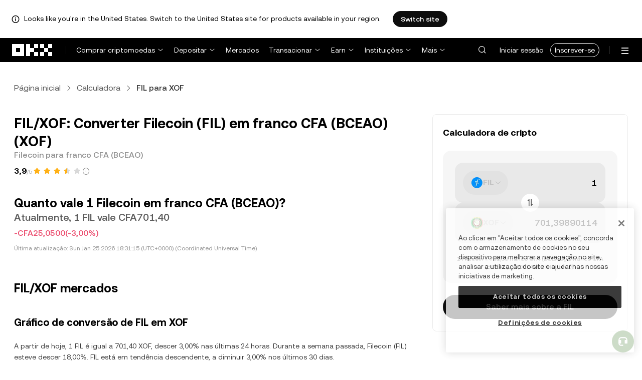

--- FILE ---
content_type: text/html; charset=utf-8
request_url: https://www.okx.com/pt-pt/convert/fil-to-xof
body_size: 27936
content:
<!DOCTYPE html><html lang="pt-pt" dir="" class="  "><head><meta charSet="UTF-8"/><meta name="viewport" content="width=device-width, initial-scale=1.0, maximum-scale=1.0, minimum-scale=1.0, user-scalable=no"/><title>FIL em XOF | Converter Filecoin em franco CFA (BCEAO) | OKX Portugal</title><meta http-equiv="X-UA-Compatible" content="IE=edge,chrome=1"/><meta name="description" content="OKX Portugal - Converta Filecoin em franco CFA (BCEAO) instantaneamente com o conversor da OKX de FIL em XOF converter. Veja o valor em tempo real. Sem taxas e com dados de mercado atualizados!"/><meta name="Author" content="OKX"/><meta name="Copyright" content="okx.com"/><meta name="google-site-verification" content="SVJL-WGbe8_1J05O3I8V4ehAs8L89UDA-bcAyAJ2SLw"/><meta property="og:type" content="website"/><meta property="og:title" content="FIL em XOF | Converter Filecoin em franco CFA (BCEAO)"/><meta property="og:url" content="https://www.okx.com/pt-pt/convert/fil-to-xof"/><meta property="og:site_name" content="OKX Portugal"/><meta property="og:image" content="https://www.okx.com/cdn/assets/imgs/244/84D446EF6A65AF94.jpeg"/><meta property="og:description" content="OKX Portugal - Converta Filecoin em franco CFA (BCEAO) instantaneamente com o conversor da OKX de FIL em XOF converter. Veja o valor em tempo real. Sem taxas e com dados de mercado atualizados!"/><meta name="twitter:card" content="summary_large_image"/><meta name="twitter:site" content="OKX Portugal"/><meta name="twitter:title" content="FIL em XOF | Converter Filecoin em franco CFA (BCEAO)"/><meta name="twitter:description" content="OKX Portugal - Converta Filecoin em franco CFA (BCEAO) instantaneamente com o conversor da OKX de FIL em XOF converter. Veja o valor em tempo real. Sem taxas e com dados de mercado atualizados!"/><meta name="twitter:image" content="https://www.okx.com/cdn/assets/imgs/244/84D446EF6A65AF94.jpeg"/><meta name="full-screen" content="yes"/><meta name="browsermode" content="application"/><meta name="x5-orientation" content="portrait"/><meta name="x5-fullscreen" content="true"/><meta name="x5-page-mode" content="app"/><meta name="apple-mobile-web-app-capable" content="yes"/><meta name="theme-color" content="#121212"/><meta name="yandex-verification" content="aaa987727259a356"/><meta name="naver-site-verification" content="3275b79a3c81ac994632e15ac643c47a64bf1b43"/><link rel="preconnect" href="https://www.okx.com" crossorigin=""/><link rel="dns-prefetch" href="https://www.okx.com"/><link rel="shortcut icon" href="https://www.okx.com/cdn/assets/imgs/226/EB771F0EE8994DD5.png"/><link rel="apple-touch-icon" href="https://www.okx.com/cdn/assets/imgs/253/59830BB78B18A776.png" type="image/png"/><link rel="canonical" href="https://www.okx.com/pt-pt/convert/fil-to-xof"/><link rel="alternate" href="https://www.okx.com/zh-hans/convert/fil-to-xof" hreflang="zh-Hans"/><link rel="alternate" href="https://www.okx.com/pt/convert/fil-to-xof" hreflang="pt"/><link rel="alternate" href="https://www.okx.com/zh-hant/convert/fil-to-xof" hreflang="zh-Hant"/><link rel="alternate" href="https://www.okx.com/fr/convert/fil-to-xof" hreflang="fr"/><link rel="alternate" href="https://www.okx.com/id/convert/fil-to-xof" hreflang="id"/><link rel="alternate" href="https://www.okx.com/ru/convert/fil-to-xof" hreflang="ru"/><link rel="alternate" href="https://www.okx.com/vi/convert/fil-to-xof" hreflang="vi"/><link rel="alternate" href="https://www.okx.com/es-la/convert/fil-to-xof" hreflang="es"/><link rel="alternate" href="https://www.okx.com/ua/convert/fil-to-xof" hreflang="uk"/><link rel="alternate" href="https://www.okx.com/convert/fil-to-xof" hreflang="en"/><link rel="alternate" href="https://www.okx.com/ar/convert/fil-to-xof" hreflang="ar"/><link rel="alternate" href="https://www.okx.com/en-eu/convert/fil-to-xof" hreflang="en-de"/><link rel="alternate" href="https://www.okx.com/en-eu/convert/fil-to-xof" hreflang="en-fr"/><link rel="alternate" href="https://www.okx.com/en-eu/convert/fil-to-xof" hreflang="en-nl"/><link rel="alternate" href="https://www.okx.com/en-eu/convert/fil-to-xof" hreflang="en-it"/><link rel="alternate" href="https://www.okx.com/en-eu/convert/fil-to-xof" hreflang="en-es"/><link rel="alternate" href="https://www.okx.com/en-eu/convert/fil-to-xof" hreflang="en-dk"/><link rel="alternate" href="https://www.okx.com/en-eu/convert/fil-to-xof" hreflang="en-fi"/><link rel="alternate" href="https://www.okx.com/en-eu/convert/fil-to-xof" hreflang="en-sv"/><link rel="alternate" href="https://www.okx.com/en-eu/convert/fil-to-xof" hreflang="en-pl"/><link rel="alternate" href="https://www.okx.com/en-eu/convert/fil-to-xof" hreflang="en-ro"/><link rel="alternate" href="https://www.okx.com/fr-fr/convert/fil-to-xof" hreflang="fr-fr"/><link rel="alternate" href="https://www.okx.com/fi/convert/fil-to-xof" hreflang="fi"/><link rel="alternate" href="https://www.okx.com/sv/convert/fil-to-xof" hreflang="sv"/><link rel="alternate" href="https://www.okx.com/zh-hans-eu/convert/fil-to-xof" hreflang="zh-Hans-de"/><link rel="alternate" href="https://www.okx.com/zh-hans-eu/convert/fil-to-xof" hreflang="zh-Hans-fr"/><link rel="alternate" href="https://www.okx.com/zh-hans-eu/convert/fil-to-xof" hreflang="zh-Hans-nl"/><link rel="alternate" href="https://www.okx.com/zh-hans-eu/convert/fil-to-xof" hreflang="zh-Hans-it"/><link rel="alternate" href="https://www.okx.com/zh-hans-eu/convert/fil-to-xof" hreflang="zh-Hans-es"/><link rel="alternate" href="https://www.okx.com/ru-eu/convert/fil-to-xof" hreflang="ru-de"/><link rel="alternate" href="https://www.okx.com/ru-eu/convert/fil-to-xof" hreflang="ru-ua"/><link rel="alternate" href="https://www.okx.com/ru-eu/convert/fil-to-xof" hreflang="ru-de"/><link rel="alternate" href="https://www.okx.com/ru-eu/convert/fil-to-xof" hreflang="ru-cy"/><link rel="alternate" href="https://www.okx.com/ru-eu/convert/fil-to-xof" hreflang="ru-lv"/><link rel="alternate" href="https://www.okx.com/ua-eu/convert/fil-to-xof" hreflang="uk-pl"/><link rel="alternate" href="https://www.okx.com/ua-eu/convert/fil-to-xof" hreflang="uk-de"/><link rel="alternate" href="https://www.okx.com/ua-eu/convert/fil-to-xof" hreflang="uk-cz"/><link rel="alternate" href="https://www.okx.com/ua-eu/convert/fil-to-xof" hreflang="uk-it"/><link rel="alternate" href="https://www.okx.com/ua-eu/convert/fil-to-xof" hreflang="uk-es"/><link rel="alternate" href="https://www.okx.com/pl/convert/fil-to-xof" hreflang="pl"/><link rel="alternate" href="https://www.okx.com/nl/convert/fil-to-xof" hreflang="nl"/><link rel="alternate" href="https://www.okx.com/de/convert/fil-to-xof" hreflang="de"/><link rel="alternate" href="https://www.okx.com/es-es/convert/fil-to-xof" hreflang="es-es"/><link rel="alternate" href="https://www.okx.com/it/convert/fil-to-xof" hreflang="it"/><link rel="alternate" href="https://www.okx.com/pt-pt/convert/fil-to-xof" hreflang="pt-pt"/><link rel="alternate" href="https://www.okx.com/ro/convert/fil-to-xof" hreflang="ro"/><link rel="alternate" href="https://www.okx.com/cs/convert/fil-to-xof" hreflang="cs"/><link rel="alternate" href="https://www.okx.com/zh-hans-ae/convert/fil-to-xof" hreflang="zh-Hans-ae"/><link rel="alternate" href="https://www.okx.com/en-ae/convert/fil-to-xof" hreflang="en-ae"/><link rel="alternate" href="https://www.okx.com/ru-ae/convert/fil-to-xof" hreflang="ru-ae"/><link rel="alternate" href="https://www.okx.com/fr-ae/convert/fil-to-xof" hreflang="fr-ae"/><link rel="alternate" href="https://www.okx.com/ar-ae/convert/fil-to-xof" hreflang="ar-ae"/><link rel="alternate" href="https://www.okx.com/pt-br/convert/fil-to-xof" hreflang="pt-br"/><link rel="alternate" href="https://www.okx.com/en-br/convert/fil-to-xof" hreflang="en-br"/><link rel="alternate" href="https://www.okx.com/en-au/convert/fil-to-xof" hreflang="en-au"/><link rel="alternate" href="https://www.okx.com/zh-hans-au/convert/fil-to-xof" hreflang="zh-Hans-au"/><link rel="alternate" href="https://www.okx.com/zh-hans-sg/convert/fil-to-xof" hreflang="zh-Hans-sg"/><link rel="alternate" href="https://www.okx.com/en-sg/convert/fil-to-xof" hreflang="en-sg"/><link rel="alternate" href="https://www.okx.com/en-us/convert/fil-to-xof" hreflang="en-us"/><link rel="alternate" href="https://www.okx.com/nb/convert/fil-to-xof" hreflang="nb"/><link rel="alternate" href="https://www.okx.com/en-gb/convert/fil-to-xof" hreflang="en-gb"/><link rel="alternate" href="https://tr.okx.com/convert/fil-to-xof" hreflang="tr"/><link rel="alternate" href="https://tr.okx.com/en/convert/fil-to-xof" hreflang="en-tr"/><link rel="alternate" href="https://www.okx.com/convert/fil-to-xof" hreflang="x-default"/><link rel="preload" type="font/woff2" as="font" crossorigin="" href="https://www.okx.com/cdn/assets/okfe/libs/fonts/OKX_Sans/Regular.woff2"/><link rel="preload" type="font/woff2" as="font" crossorigin="" href="https://www.okx.com/cdn/assets/okfe/libs/fonts/OKX_Sans/Medium.woff2"/><link rel="preload" type="font/woff2" as="font" crossorigin="" href="https://www.okx.com/cdn/assets/okfe/libs/fonts/OKX_Sans/Bold.woff2"/><link rel="stylesheet" type="text/css" href="https://www.okx.com/cdn/assets/okfe/okx-nav/okxGlobal/index.4b1c0af4.css"/><link rel="stylesheet" type="text/css" href="https://www.okx.com/cdn/assets/okfe/okx-nav/global/index.6f5a54bd.css"/><style>
        *{ margin: 0; padding: 0}
        </style><link rel="stylesheet" type="text/css" href="https://www.okx.com/cdn/assets/okfe/okx-nav/header/index.995f748c.css"/><link rel="stylesheet" type="text/css" href="https://www.okx.com/cdn/assets/okfe/okx-nav/footer/index.2712fc4e.css"/><link rel="stylesheet" type="text/css" href="https://www.okx.com/cdn/assets/okfe/growth/6722/index.c1f9d8c9.css"/><link rel="stylesheet" type="text/css" href="https://www.okx.com/cdn/assets/okfe/growth/7478/index.22d9af07.css"/><link rel="stylesheet" type="text/css" href="https://www.okx.com/cdn/assets/okfe/growth/1195/index.b499b6ad.css"/><link rel="stylesheet" type="text/css" href="https://www.okx.com/cdn/assets/okfe/growth/4306/index.8e2733bc.css"/><link rel="stylesheet" type="text/css" href="https://www.okx.com/cdn/assets/okfe/growth/convertDetail/index.e6eb0ff5.css"/></head><body id="body" class="theme-light pnl-classic brand-exchange" broker-style="" data-responsive="true" data-nav="true"><header id="headerContainer" class="header header-container" data-chain="false"><div id="site-banner-root" class="nav-banner-container"><div class="okx-sticky-container okx-sticky-top site-banner-container" style="position:static;top:0px;background-color:#ffffff;color:#000" id="okx-sticky_-3"><p class="site-banner-text"><i class="icon okx-header-footer-information site-banner-icon"></i><span class="site-banner-tip">Looks like you&#x27;re in the United States. Switch to the United States site for products available in your region.</span></p><button type="button" class="site-banner-link">Switch site</button></div></div><div class="header-wrap  header-with-banner"><button type="button" class="skip-to-content">Avançar para conteúdo principal</button><div class="header-main" data-from="1"><div class="logo-container mode-container" id="logoCon" data-chain="false"><div class="mode-logo"><a class="logo-wrap " href="/pt-pt" aria-label="Logótipo da OKX, ir para a página inicial"><img width="82" height="36" class="logo-img   
        " src="[data-uri]" alt="OKX - Bolsa de criptomoedas líder" title="OKX Portugal"/></a></div></div><div class="head-spl-lin"></div><nav id="navContainer" class="nav-container" data-from="1" aria-label="Menu principal"><div class="nav-scroll-box"><div class="nav-l-sec other-language-left-section"><div class="nav-l-con"><div class="nav-item is-left nav-buy"><button type="button" class="tab nav-text mu-txt icon okx-header-footer-arrow-chevrons-down" id="title-nav-buy" aria-expanded="false">Comprar criptomoedas</button><div class="u-in-ext dp-c-l-ag  " style="z-index:20000"><div aria-labelledby="title-nav-buy" class="extend-box "><a href="/pt-pt/buy-crypto#sourceQuote=eur&amp;sourceBase=btc" class="box-item icon okx-header-footer-buy-with-card"><div class="item-box"><div id="" class="item-title">Comprar e vender</div><div class="desc">SEPA, Visa, Mastercard, entre outros</div></div></a><a href="/pt-pt/p2p" class="box-item icon okx-header-footer-p2p-trading"><div class="item-box"><div id="" class="item-title">Trading P2P</div><div class="desc">Compre/venda sem taxas de trading através de mais de 100 métodos de pagamento</div></div></a><a href="/pt-pt/convert" class="box-item icon okx-header-footer-calculator"><div class="item-box"><div id="" class="item-title">Calculadora de cripto</div><div class="desc">Consulta as taxas de conversão e os valores de cripto em tempo real</div></div></a></div></div></div><div class="nav-item is-left nav-deposit"><button type="button" class="tab nav-text mu-txt icon okx-header-footer-arrow-chevrons-down" id="title-nav-desposit" aria-expanded="false">Depositar</button><div class="u-in-ext dp-c-l-ag  " style="z-index:20000"><div aria-labelledby="title-nav-desposit" class="extend-box "><a href="/pt-pt/balance/fiat/deposit" class="box-item icon okx-header-footer-cash-fiat"><div class="item-box"><div id="" class="item-title">Depositar numerário</div><div class="desc">Adicione numerário ao saldo da conta por transferência bancária para iniciar o trading</div></div></a><a href="/pt-pt/balance/recharge" class="box-item icon okx-header-footer-withdraw"><div class="item-box"><div id="" class="item-title">Depositar cripto</div><div class="desc">Transfira cripto de uma exchange ou carteira on-chain</div></div></a></div></div></div><a class="nav-link nav-item is-left nav-market" href="/pt-pt/markets/prices">Mercados</a><div class="nav-item is-left nav-trade"><button type="button" id="title-nav-trade" class="tab nav-text mu-txt icon okx-header-footer-arrow-chevrons-down" aria-expanded="false">Transacionar</button><div class="u-in-ext dp-c-l-ag drop-panel" style="z-index:20000"><div class="drop-extend-box extend-box extend-panel-box"><div class="drop-panel-box  drop-panel-box-menu trade-drop-panel-box-menu"><ul class="drop-panel-list" aria-labelledby="trading-group-1"><p id="trading-group-1" class="drop-panel-title">Instrumentos de trading</p><li class="trade-drop-item-con dropdown-panel-li"><a href="/pt-pt/trade-convert#from-page=navigation&amp;from-action=web_header" class="box-item panel-box-item drop-panel-box-item item-convert icon okx-header-footer-convert"><div class="item-box item-panel-drop trade-item-panel-drop "><div class="item-title trade-item-panel-drop-title">Converter</div><div class="desc">Conversão rápida, sem taxas de trading, sem desvio</div></div></a></li><li class="dropdown-panel-li"><a href="/pt-pt/trade-spot" class="box-item panel-box-item drop-panel-box-item icon okx-header-footer-spot"><div class="item-box item-panel-drop trade-item-panel-drop "><div class="item-title trade-item-panel-drop-title">À vista e margem</div><div class="desc">Compre e venda criptomoedas facilmente</div></div></a><i tabindex="0" role="button" aria-expanded="false" aria-label="Abrir submenu À vista e margem" class="panel-drop-item-icon trade-panel-drop-item-icon icon okx-header-footer-arrow-chevrons-right"></i></li><li class="dropdown-panel-li"><a href="/pt-pt/trade-swap" class="box-item panel-box-item drop-panel-box-item icon okx-header-footer-futures"><div class="item-box item-panel-drop trade-item-panel-drop "><div class="item-title trade-item-panel-drop-title">Futuros</div><div class="desc">Transacione perpétuos e futuros com validade com alavancagem</div></div></a><i tabindex="0" role="button" aria-expanded="false" aria-label="Abrir submenu Futuros" class="panel-drop-item-icon trade-panel-drop-item-icon icon okx-header-footer-arrow-chevrons-right"></i></li><li class="trade-drop-item-con dropdown-panel-li"><a href="/pt-pt/trade-option-chain" class="box-item panel-box-item drop-panel-box-item icon okx-header-footer-ecosystem"><div class="item-box item-panel-drop trade-item-panel-drop "><div class="item-title trade-item-panel-drop-title">Opções</div><div class="desc">Capitalize sobre a volatilidade do mercado com opções</div></div></a><i tabindex="0" role="button" aria-expanded="false" aria-label="Abrir submenu " class="panel-drop-item-icon trade-panel-drop-item-icon icon okx-header-footer-arrow-chevrons-right"></i><div id="third-menu-10312" class="drop-panel-box drop-panel-box-list trade-drop-box-list explorer-drop-panel-third-list" style="display:none;left:0px;top:48px;bottom:unset;right:unset;position:fixed"><a href="/pt-pt/option-market" class="box-item panel-box-item drop-panel-box-item icon okx-header-footer-options"><div class="item-box item-panel-drop trade-item-panel-drop "><div class="item-title trade-item-panel-drop-title">Opções simples</div><div class="desc">Começa com trading de opções para principiantes</div></div></a><a href="/pt-pt/trade-option-chain/btc-usd" class="box-item panel-box-item drop-panel-box-item icon okx-header-footer-t-chart"><div class="item-box item-panel-drop trade-item-panel-drop "><div class="item-title trade-item-panel-drop-title">Opções avançadas</div><div class="desc">Personaliza as tuas estratégias de trading na cadeia de opções</div></div></a></div></li><li class="dropdown-panel-li"><a href="/pt-pt/pre-market" class="box-item panel-box-item drop-panel-box-item icon okx-header-footer-premarket"><div class="item-box item-panel-drop trade-item-panel-drop "><div class="item-title trade-item-panel-drop-title">Perpétuos pré-mercado</div><div class="desc">Obtenha acesso antecipado e negocie criptomoedas futuras</div></div></a><i tabindex="0" role="button" aria-expanded="false" aria-label="Abrir submenu Perpétuos pré-mercado" class="panel-drop-item-icon trade-panel-drop-item-icon icon okx-header-footer-arrow-chevrons-right"></i></li></ul><ul class="drop-panel-list" aria-labelledby="trading-group-2"><p id="trading-group-2" class="drop-panel-title">Ferramentas potentes</p><li class="trade-drop-item-con dropdown-panel-li"><a href="/pt-pt/trading-bot" class="box-item panel-box-item drop-panel-box-item icon okx-header-footer-trading-bot"><div class="item-box item-panel-drop trade-item-panel-drop "><div class="item-title trade-item-panel-drop-title">Bots de trading</div><div class="desc">Várias estratégias para transacionar com facilidade</div></div></a></li><li class="trade-drop-item-con dropdown-panel-li"><a href="/pt-pt/liquid-marketplace/nitro" class="box-item panel-box-item drop-panel-box-item icon okx-header-footer-nitro-spreads"><div class="item-box item-panel-drop trade-item-panel-drop "><div class="item-title trade-item-panel-drop-title">Spreads Nitro</div><div class="desc">Liquidez profunda para spreads de futuros</div></div></a></li><li class="trade-drop-item-con dropdown-panel-li"><a href="/pt-pt/liquid-marketplace/rfq-builder" class="box-item panel-box-item drop-panel-box-item icon okx-header-footer-rfq"><div class="item-box item-panel-drop trade-item-panel-drop "><div class="item-title trade-item-panel-drop-title">RFQ</div><div class="desc">Estratégias multicomponente personalizadas e transações em bloco</div></div></a></li></ul></div></div></div></div><div class="nav-item is-left nav-earn"><button type="button" class="tab nav-text mu-txt icon okx-header-footer-arrow-chevrons-down" id="title-nav-earn" aria-expanded="false">Earn</button><div class="u-in-ext dp-c-l-ag  " style="z-index:20000"><div aria-labelledby="title-nav-earn" class="extend-box "><a href="/pt-pt/earn#from=home" class="box-item icon okx-header-footer-earn"><div class="item-box"><div id="group-item-title-earn-list" class="item-title">Earn</div><div class="desc">Não se limite ao HODL. Ganhe</div></div></a><div class="drop-menu-desc-list earn-desc-list"><div role="group" aria-labelledby="group-item-title-earn-list" class="drop-menu-list-item earn-list-item"><a class="drop-menu-item earn-item" href="/pt-pt/earn/simple-earn">Margin Rewards</a><a class="drop-menu-item earn-item" href="/pt-pt/earn/onchain-earn">Sobre o On-chain Earn</a><a class="drop-menu-item earn-item" href="/pt-pt/earn/flash-earn">Flash Earn</a></div><div role="group" aria-labelledby="group-item-title-earn-list" class="drop-menu-list-item earn-list-item"><a class="drop-menu-item earn-item" href="/pt-pt/earn/dual">Investimento duplo</a><a class="drop-menu-item earn-item" href="/pt-pt/earn/yield-plus">BTC Yield+</a></div></div><a href="/pt-pt/loan" class="box-item icon okx-header-footer-dex-loan"><div class="item-box"><div id="" class="item-title">Empréstimo</div><div class="desc">Peça um empréstimo para ganhar; peça um empréstimo para gastar</div></div></a><a href="/pt-pt/jumpstart#from=home" class="box-item icon okx-header-footer-jumpstart"><div class="item-box"><div id="" class="item-title">Jumpstart</div><div class="desc">Veja novos projetos globais de alta qualidade</div></div></a></div></div></div><div class="nav-item is-left nav-institutions"><button type="button" class="tab nav-text mu-txt icon okx-header-footer-arrow-chevrons-down" id="title-nav-institutions" aria-expanded="false">Instituições</button><div class="u-in-ext dp-c-l-ag  " style="z-index:20000"><div aria-labelledby="title-nav-institutions" class="extend-box "><a href="/pt-pt/institutions" class="box-item icon okx-header-footer-institutions-home"><div class="item-box"><div id="" class="item-title">Página inicial de instituições</div><div class="desc">O conjunto de soluções de trading de criptomoedas mais avançadas do mundo</div></div></a><a href="/pt-pt/rubix" class="box-item icon okx-header-footer-okx-rubix"><div class="item-box"><div id="" class="item-title">OKX Rubix</div><div class="desc">Ativos digitais como serviço para instituições regulamentadas</div></div></a><a href="/pt-pt/liquid-marketplace" class="box-item icon okx-header-footer-flash-otc"><div class="item-box"><div id="" class="item-title">Mercados de liquidez</div><div class="desc">Rede de liquidez OTC para traders profissionais e institucionais</div></div></a><a href="/pt-pt/okx-api" class="box-item icon okx-header-footer-api-1"><div class="item-box"><div id="" class="item-title">API</div><div class="desc">Conectividade API perfeita e com latência ultrabaixa</div></div></a><a href="/pt-pt/broker/home" class="box-item icon okx-header-footer-user"><div class="item-box"><div id="" class="item-title">Programa de corretor</div><div class="desc">Aceda à melhor profundidade de mercado com comissões elevadas</div></div></a><a href="/pt-pt/managed-sub-account" class="box-item icon okx-header-footer-managed-trading-sub-accounts"><div class="item-box"><div id="" class="item-title">Subcontas de trading geridas</div><div class="desc">Faça a gestão de subcontas e transacione facilmente e em segurança com mais ganhos</div></div></a><a href="/pt-pt/historical-data" class="box-item icon okx-header-footer-historical-market-data"><div class="item-box"><div id="" class="item-title">Histórico de dados de mercado</div><div class="desc">Gráficos de velas japonesas, transações agregadas, dados do livro de ordens e muito mais</div></div></a><a href="/pt-pt/landingpage/institutionalinsights" class="box-item icon okx-header-footer-tips"><div class="item-box"><div id="" class="item-title">Institutional Insights</div><div class="desc">Os nossos estudos mais recentes sobre trading institucional, notícias e muito mais</div></div></a></div></div></div><div class="nav-item is-left nav-academy"><button type="button" class="tab nav-text mu-txt icon okx-header-footer-arrow-chevrons-down" aria-expanded="false">Academia</button><div class="u-in-ext dp-c-l-ag  " style="z-index:20000"><div class="extend-box "><a href="/pt-pt/learn" class="box-item icon okx-header-footer-learn"><div class="item-box"><div id="" class="item-title">Saber mais sobre cripto</div><div class="desc">Cria fundamentos sólidos sobre cripto com guias e tutoriais simples</div></div></a><a href="/pt-pt/how-to-buy" class="box-item icon okx-header-footer-wallet"><div class="item-box"><div id="" class="item-title">Como comprar cripto</div><div class="desc">Segue instruções passo a passo para comprar cripto</div></div></a><a href="/pt-pt/help/section/faq-getting-started" class="box-item icon okx-header-footer-getting-started"><div class="item-box"><div id="" class="item-title">Começar</div><div class="desc">Encontra respostas a perguntas comuns no teu percurso de cripto</div></div></a><a href="/pt-pt/price" class="box-item icon okx-header-footer-analysis"><div class="item-box"><div id="" class="item-title">Preços de cripto</div><div class="desc">Acompanha os preços de cripto e os movimentos do mercado em tempo real</div></div></a><a href="/pt-pt/learn/category/trends" class="box-item icon okx-header-footer-trendy-news"><div class="item-box"><div id="" class="item-title">Notícias sobre cripto</div><div class="desc">Mantém-te a par das últimas notícias e tendências sobre cripto</div></div></a><a href="/pt-pt/learn/category/blog" class="box-item icon okx-header-footer-feed"><div class="item-box"><div id="" class="item-title">Blogue</div><div class="desc">Lê informações e histórias da nossa equipa</div></div></a></div></div></div><div class="nav-item is-left nav-more"><button type="button" class="tab nav-text mu-txt icon okx-header-footer-arrow-chevrons-down" aria-expanded="false">Mais</button><div class="drop-sm-down u-in-ext dp-c-l-ag " style="z-index:20000"><div class="info-extend-box"><div class="extend-box extend-small-box"><div class="box-title">Produtos</div><a href="/pt-pt/xbtc" class="box-item icon okx-header-footer-xbtc" aria-label="xBTC">xBTC</a><a href="/pt-pt/wallet-security" class="box-item icon okx-header-footer-security-of-funds" aria-label="Segurança de fundos">Segurança de fundos</a><a href="/pt-pt/status" class="box-item icon okx-header-footer-status" aria-label="Estado">Estado</a><a href="/pt-pt/proof-of-reserves" class="box-item icon okx-header-footer-proof-of-reservation" aria-label="Prova de reservas">Prova de reservas</a><a href="/pt-pt/protect" class="box-item item-protect icon okx-header-footer-user-protection" aria-label="OKX Protect">OKX Protect</a><a href="https://web3.okx.com/" target="_blank" class="box-item item-web3 icon okx-header-footer-web3-defi" aria-label="Web3">Web3</a></div><div class="extend-box extend-small-box"><div class="box-title">Outros</div><a href="/pt-pt/campaign-center" class="box-item item-campaign icon okx-header-footer-fireworks" aria-label="Centro de campanhas">Centro de campanhas</a><a href="/pt-pt/rewards" class="box-item item-rewards icon okx-header-footer-rewards" aria-label="As minhas recompensas">As minhas recompensas</a><a href="/pt-pt/referral" class="box-item icon okx-header-footer-referral-updated" aria-label="Recomendação">Recomendação</a><a href="/pt-pt/vip" class="box-item icon okx-header-footer-vip" aria-label="Programa VIP">Programa VIP</a><a href="/pt-pt/affiliates" class="box-item icon okx-header-footer-node" aria-label="Afiliados">Afiliados</a><a href="/pt-pt/x-drops?pagesource=header" class="box-item icon okx-header-footer-X-Drops" aria-label="X Drops Club">X Drops Club</a><a href="/pt-pt/ventures" class="box-item icon okx-header-footer-blockdream-ventures-1" aria-label="OKX Ventures">OKX Ventures</a><a href="/pt-pt/landingpage/tradingview" class="box-item icon okx-header-footer-trading-view" aria-label="Transacione no TradingView">Transacione no TradingView</a><a href="/pt-pt/token-listing-apply" class="box-item icon okx-header-footer-listing-application" aria-label="Candidatura a cotação">Candidatura a cotação</a><a href="/pt-pt/fees" class="box-item icon okx-header-footer-fees" aria-label="Taxas">Taxas</a></div></div></div></div></div></div><div class="nav-null"></div><div class="header-search-box" id="headerSearchBox"></div><div class="user-no-login"><a class="passport-btn user-login-btn monitor-login" href="https://my.okx.com/pt-pt/account/login">Iniciar sessão</a><a class="passport-btn user-register-btn monitor-register" href="https://my.okx.com/pt-pt/account/register?action=header_register_btn">Inscrever-se</a></div><div class="header-line"></div><div class="nav-r-sec"><div class="nav-r-con"><div class="nav-download other-wrap "><button type="button" aria-label="Transferir a nossa aplicação. O menu inclui um código QR e outras opções de transferência." class="download-app icon okx-header-footer-download"></button><div class="drop-down-list drop-c-right-align drop-animation download-drop-menu " style="z-index:20000"></div></div><div class="nav-notice other-wrap "><button type="button" aria-label="Notificações e anúncios" class="notice-icon icon okx-header-footer-notice"></button></div><div class="nav-item nav-custom other-wrap"><button type="button" aria-label="Obter ajuda ou seguir-nos nas redes sociais" class="custom-logo icon okx-header-footer-question"></button><button type="button" class="nav-text mu-txt user-support-text icon okx-header-footer-arrow-chevrons-down">Suporte</button><div class="drop-down-list drop-c-right-align " style="z-index:20000"><a class="extend-link" href="/pt-pt/help">Centro de apoio</a><a id="myRequest" class="extend-link request-link" href="/pt-pt/support-center/history">Os meus bilhetes</a><a class="extend-link" href="/pt-pt/community">Ligue-se à OKX</a></div></div><div class="nav-item nav-language other-wrap"><button aria-haspopup="true" aria-expanded="false" type="button" aria-label="Alterar o idioma ou a moeda" class="now-language icon okx-header-footer-language"></button></div></div></div><nav class="action-container"><button type="button" class="header-menu-btn icon okx-header-footer-hamburger" id="headerMenuBtn" aria-label="Abrir o menu com opções adicionais" aria-controls="navColumnContainer" aria-expanded="false"></button></nav></div></nav></div></div><script data-id="__header_data_for_ssr__" type="application/json" id="headerState">{"headerContext":{"logoImgUrl":"https://www.okx.com/cdn/assets/imgs/221/187957948BD02D97.png","templateConfig":null,"marketBanner":{"target":"/en-us","market":"us","locale":"en_US","title":"Looks like you’re in the United States","banner":"Looks like you're in the United States. Switch to the United States site for products available in your region.","popup":"Switch to the United States site for products available in your region.","btnText":"Switch site"},"isSSRSuccess":true}}</script></header><div class="home-container"><div id="root" role="main"><div class="index_container__fhwNA"><div class="index_wrapper__AjpsG"><div id="breadcrumbs"><div class="growth growth-breadcrumbs-var growth-breadcrumbs growth-breadcrumbs-secondary growth-breadcrumbs-md index_breadcrumbs__r9PJ8" role="navigation"><div class="growth-breadcrumbs-crumb"><div class="growth growth-hyperlink-var growth-hyperlink growth-hyperlink-secondary growth-hyperlink-md growth-hyperlink-medium growth-breadcrumbs-crumb-link" data-testid="okd-hyperlink"><a href="/pt-pt" rel="noopener" target="_self" class="growth-powerLink-a11y growth-hyperlink-text">Página inicial</a></div><i class="icon iconfont okds-arrow-chevron-right-centered-md crumb-icon" role="img" aria-hidden="true"></i></div><div class="growth-breadcrumbs-crumb"><div class="growth growth-hyperlink-var growth-hyperlink growth-hyperlink-secondary growth-hyperlink-md growth-hyperlink-medium growth-breadcrumbs-crumb-link" data-testid="okd-hyperlink"><a href="/pt-pt/convert" rel="noopener" target="_self" class="growth-powerLink-a11y growth-hyperlink-text">Calculadora</a></div><i class="icon iconfont okds-arrow-chevron-right-centered-md crumb-icon" role="img" aria-hidden="true"></i></div><div class="growth-breadcrumbs-crumb growth-breadcrumbs-crumb-active" aria-current="location">FIL para XOF</div></div></div><div class="index_container__Glal7"><div><div class="index_titleContainer__U6-km"><div class="index_titleContent__kf5HL"><h1 class="index_title__vwx+s">FIL/XOF: Converter Filecoin (FIL) em franco CFA (BCEAO) (XOF)</h1><div class="index_subTitle__5+d6N">Filecoin para franco CFA (BCEAO)</div></div><div class="index_fallbackReviewRating__uI3a3"></div><div id="title-part-price" class="index_priceContainer__dCYhk"><h2 class="index_price__su8LS">Quanto vale 1 Filecoin em franco CFA (BCEAO)?</h2><div class="index_worth__4YrXy">Atualmente, 1 FIL vale CFA701,40</div><div class="index_changeContainer__go+ks index_negative__WxvUe"><div>-CFA25,0500</div>(-3,00%)</div></div><div class="index_lastUpdate__YXEbI">Última atualização:<!-- --> --</div></div><div class="index_container__dxVYn"><div id="chart-description"><h2 class="index_title__GhKxR">FIL/XOF mercados</h2><h3 class="index_subTitle__KNQpW">Gráfico de conversão de FIL em XOF</h3><div class="index_description__0dinV">A partir de hoje, 1 FIL é igual a 701,40 XOF, descer 3,00% nas últimas 24 horas. Durante a semana passada, Filecoin (FIL) esteve descer 18,00%. FIL está em tendência descendente, a diminuir 3,00% nos últimos 30 dias.</div></div><div class="index_fallbackChart__FV-nC"><div class="growth growth-loader-var growth-loader" role="region" aria-live="polite"><div class="growth-loader-spin growth-loader-spin-md growth-loader-spin-primary"></div><span class="growth-a11y-text"></span></div></div></div><div id="price_statistics"><h3 class="index_title__YsumN">Estatísticas de preços de Filecoin (FIL) para franco CFA (BCEAO) (XOF)</h3><div class="index_priceProgressContainer__BKnEv"><div class="index_progressTitleContainer__-XmyS"><div class="index_tooltipBox__v4wJa">Mais baixo em 24h<div class="index_tooltipContent__Mhvl7">Preço mais baixo em 24 horas</div></div><span>CFA694,72</span></div><div class="index_progressContainer__FmxMv"><div class="index_progressSlider__4-ReW" style="left:14.63414633237984%"></div><div class="index_sliderTooltip__ncUYn" style="left:14.63414633237984%">Preço em tempo real: CFA701,40<div class="index_sliderArrow__V-wZ2"></div></div></div><div class="index_progressTitleContainer__-XmyS"><div class="index_tooltipBox__v4wJa">Mais alto em 24h<div class="index_tooltipContent__Mhvl7">O preço mais alto em 24 horas</div></div><span>CFA740,37</span></div></div><div class="index_hint__cXYsc">*Os dados seguintes mostram as informações do mercado de <!-- -->FIL<!-- -->.</div><div class="index_priceListContainer__kcgbQ"><div><div class="index_priceListTitle__qGfvJ"><div class="index_tooltipBox__v4wJa">Máximo histórico<div class="index_tooltipContent__Mhvl7">Os dados são recolhidos a partir de várias plataformas</div></div></div>CFA132 385,7</div><div><div class="index_priceListTitle__qGfvJ"><div class="index_tooltipBox__v4wJa">Mínimo histórico<div class="index_tooltipContent__Mhvl7">Os dados são recolhidos a partir de várias plataformas</div></div></div>CFA320,08</div><div><div class="index_priceListTitle__qGfvJ"><div class="index_tooltipBox__v4wJa">Cap. do mercado<div class="index_tooltipContent__Mhvl7">Cap. do mercado = preço atual x oferta em circulação</div></div></div>CFA519 269 136 344</div><div><div class="index_priceListTitle__qGfvJ"><div class="index_tooltipBox__v4wJa">Oferta em circulação<div class="index_tooltipContent__Mhvl7">O montante total do ativo no mercado neste momento (com base nos dados de várias plataformas)</div></div></div>740 333 547 FIL</div></div><div class="index_readMore__rb5-N">Ler mais:<!-- --> <a href="/pt-pt/price/filecoin-fil" rel="noopener" class="growth-powerLink-a11y growth-powerLink common_hrefLink__osg0A">Preço <!-- -->Filecoin<!-- --> (<!-- -->FIL<!-- -->)</a></div><div class="index_descriptionText__d+Hn2">O preço atual de <!-- -->Filecoin<!-- --> (<!-- -->FIL<!-- -->) em <!-- -->franco CFA (BCEAO)<!-- --> (<!-- -->XOF<!-- -->) é de <!-- -->CFA701,40<!-- -->, com <!-- -->uma diminuição<!-- --> de <!-- -->3,00%<!-- --> nas últimas 24 horas, e <!-- -->uma diminuição<!-- --> de <!-- -->18,00%<!-- --> nos últimos sete dias<br/><br/>O preço histórico máximo de <!-- -->Filecoin<!-- --> foi de <!-- -->CFA132 385,7<!-- -->. Atualmente, existem <!-- -->740 333 547 FIL<!-- --> em circulação, com uma oferta máxima de <!-- -->1 958 409 387 FIL<!-- -->, que deixa a capitalização do mercado totalmente diluída em aproximadamente <!-- -->CFA519 269 136 344<!-- -->.<br/><br/>O preço de <!-- -->Filecoin<!-- --> em <!-- -->XOF<!-- --> é atualizado em tempo real. Também pode ver conversões de <!-- -->franco CFA (BCEAO)<!-- --> para outras criptomoedas populares, fazendo com que seja fácil trocar <!-- -->Filecoin<!-- --> (<!-- -->FIL<!-- -->) e outras moedas digitais por <!-- -->franco CFA (BCEAO)<!-- --> (<!-- -->XOF<!-- -->), de forma rápida e conveniente.</div></div></div><div><div class="growth growth-loader-var growth-loader index_calculatorLoading__FqeAK" role="region" aria-live="polite"><div class="growth-loader-spin growth-loader-spin-md growth-loader-spin-primary"></div><span class="growth-a11y-text"></span></div></div></div><div id="banner-and-convert"><div class="index_content__RdH9T" id="start_trading_mid_banner"><picture class="growth growth-picture growth-picture-font"><source srcSet="https://www.okx.com/cdn/oksupport/common/rewards.cf83597fc9f3e9.png?x-oss-process=image/format,webp/ignore-error,1"/><img width="240" height="128" style="width:240px;height:128px" class="index_bannerImage__cZJ1-" src="https://www.okx.com/cdn/oksupport/common/rewards.cf83597fc9f3e9.png" alt="Comece a fazer o trading de cripto na OKX e desbloqueie um maior potencial de ganhos"/></picture><div class="index_titleContainer__wp8cQ"><div class="index_title__ah0wT">Comece a fazer o trading de cripto na OKX e desbloqueie um maior potencial de ganhos</div><a href="/pt-pt/price/filecoin-fil" rel="noopener" class="growth-powerLink-a11y growth-powerLink"><span class="index_fallbackButton__P2hW7">Saber mais sobre a FIL</span></a></div></div><div class="index_container__w6akM" id="conversion_tables"><h2 class="index_conversionTitle__JiI5R">Tabelas de conversão FIL/XOF</h2><div class="index_conversionSubtitle__tVC3z">Com base na taxa atual, 1 FIL é equivalente a aproximadamente 701,40 XOF. Isto significa que adquirir 5 Filecoin equivaleria a cerca de 3506,99 XOF. Em alternativa, se possuir CFA1 XOF, seria equivalente a cerca de 0,0014257 XOF, enquanto que CFA50 XOF corresponderia a aproximadamente 0,071286 XOF. Estes valores fornecem uma indicação da taxa de câmbio entre XOF e FIL, podendo o montante exato variar em função das flutuações do mercado.<br/><br/>Nos últimos 7 dias, a taxa de câmbio de Filecoin uma diminuição por 18,00%. Ao longo do período de 24 horas, esta taxa variou por 3,00%, sendo a taxa de câmbio mais elevada de 1 FIL em franco CFA (BCEAO) 740,37 XOF e a mais baixa nas últimas 24 horas 694,72 XOF.</div><div class="index_conversionWrapper__PpoV7"><div><h3 class="index_title__Dr5Gb">Converter Filecoin em franco CFA (BCEAO)</h3><table class="index_tableContainer__QRFh+"><thead><tr class="index_headerContainer__Bx555"><th class="index_center__w25rz"><picture class="growth growth-picture growth-picture-font"><source srcSet="https://www.okx.com/cdn/announce/20231229/1703818699024dfb2b99a-0474-4e20-a0c6-060d081146a1.png?x-oss-process=image/format,webp/resize,w_48,h_48,type_6/ignore-error,1"/><img width="24" height="24" style="width:24px;height:24px" class="index_roundImage__JqwFd" src="https://www.okx.com/cdn/announce/20231229/1703818699024dfb2b99a-0474-4e20-a0c6-060d081146a1.png?x-oss-process=image/resize,w_48,h_48,type_6/ignore-error,1" alt="FIL"/></picture><span class="index_tableTitle__mA9B3">FIL</span></th><th class="index_center__w25rz"><picture class="growth growth-picture growth-picture-font"><source srcSet="https://www.okx.com/cdn/assets/imgs/2111/DF506717FA551FBC.png?x-oss-process=image/format,webp/resize,w_48,h_48,type_6/ignore-error,1"/><img width="24" height="24" style="width:24px;height:24px" class="index_roundImage__JqwFd" src="https://www.okx.com/cdn/assets/imgs/2111/DF506717FA551FBC.png?x-oss-process=image/resize,w_48,h_48,type_6/ignore-error,1" alt="XOF"/></picture><span class="index_tableTitle__mA9B3">XOF</span></th></tr></thead><tbody><tr class="index_rowContainer__hLHoS"><td>1 FIL</td><td>701,40 XOF</td></tr><tr class="index_rowContainer__hLHoS"><td>5 FIL</td><td>3506,99 XOF</td></tr><tr class="index_rowContainer__hLHoS"><td>10 FIL</td><td>7013,99 XOF</td></tr><tr class="index_rowContainer__hLHoS"><td>20 FIL</td><td>14 027,98 XOF</td></tr><tr class="index_rowContainer__hLHoS"><td>50 FIL</td><td>35 069,95 XOF</td></tr><tr class="index_rowContainer__hLHoS"><td>100 FIL</td><td>70 139,89 XOF</td></tr><tr class="index_rowContainer__hLHoS"><td>1000 FIL</td><td>701 398,9 XOF</td></tr></tbody></table></div><div><h3 class="index_title__Dr5Gb">Converter franco CFA (BCEAO) em Filecoin</h3><table class="index_tableContainer__QRFh+"><thead><tr class="index_headerContainer__Bx555"><th class="index_center__w25rz"><picture class="growth growth-picture growth-picture-font"><source srcSet="https://www.okx.com/cdn/assets/imgs/2111/DF506717FA551FBC.png?x-oss-process=image/format,webp/resize,w_48,h_48,type_6/ignore-error,1"/><img width="24" height="24" style="width:24px;height:24px" class="index_roundImage__JqwFd" src="https://www.okx.com/cdn/assets/imgs/2111/DF506717FA551FBC.png?x-oss-process=image/resize,w_48,h_48,type_6/ignore-error,1" alt="XOF"/></picture><span class="index_tableTitle__mA9B3">XOF</span></th><th class="index_center__w25rz"><picture class="growth growth-picture growth-picture-font"><source srcSet="https://www.okx.com/cdn/announce/20231229/1703818699024dfb2b99a-0474-4e20-a0c6-060d081146a1.png?x-oss-process=image/format,webp/resize,w_48,h_48,type_6/ignore-error,1"/><img width="24" height="24" style="width:24px;height:24px" class="index_roundImage__JqwFd" src="https://www.okx.com/cdn/announce/20231229/1703818699024dfb2b99a-0474-4e20-a0c6-060d081146a1.png?x-oss-process=image/resize,w_48,h_48,type_6/ignore-error,1" alt="FIL"/></picture><span class="index_tableTitle__mA9B3">FIL</span></th></tr></thead><tbody><tr class="index_rowContainer__hLHoS"><td>1 XOF</td><td>0,0014257 FIL</td></tr><tr class="index_rowContainer__hLHoS"><td>5 XOF</td><td>0,0071286 FIL</td></tr><tr class="index_rowContainer__hLHoS"><td>10 XOF</td><td>0,014257 FIL</td></tr><tr class="index_rowContainer__hLHoS"><td>20 XOF</td><td>0,028514 FIL</td></tr><tr class="index_rowContainer__hLHoS"><td>50 XOF</td><td>0,071286 FIL</td></tr><tr class="index_rowContainer__hLHoS"><td>100 XOF</td><td>0,14257 FIL</td></tr><tr class="index_rowContainer__hLHoS"><td>1000 XOF</td><td>1,4257 FIL</td></tr></tbody></table></div></div></div><div class="index_container__sdfIu" id="how_to_buy_3_steps_banner"><h2 class="index_title__njM99">Veja como converter moeda fiduciária em criptomoeda em 3 simples passos</h2><div class="index_stepsContainer__E-pfu"><div class="index_stepContainer__s4AdV"><div class="index_stepImage__d24wW"><picture class="growth growth-picture growth-picture-font"><source srcSet="https://www.okx.com/cdn/oksupport/common/create-an-account.cfe0bc671db85c.png?x-oss-process=image/format,webp/ignore-error,1"/><img width="100" style="width:100px" class="" src="https://www.okx.com/cdn/oksupport/common/create-an-account.cfe0bc671db85c.png" alt="Ilustração sobre como criar uma conta gratuita na OKX e converter Filecoin em franco CFA (BCEAO)"/></picture></div><div><div class="index_stepTitle__yqJqA">Crie a sua conta da OKX grátis</div><div class="index_stepDescription__C6m1+">Se ainda não o fez, transfira a aplicação da OKX e registe-se para começar.</div></div></div><div class="index_stepContainer__s4AdV"><div class="index_stepImage__d24wW"><picture class="growth growth-picture growth-picture-font"><source srcSet="https://www.okx.com/cdn/oksupport/common/KYC.f966239808f355.png?x-oss-process=image/format,webp/ignore-error,1"/><img width="100" style="width:100px" class="" src="https://www.okx.com/cdn/oksupport/common/KYC.f966239808f355.png" alt="Ilustração sobre verificação de identidade num conversor de FIL em XOF"/></picture></div><div><div class="index_stepTitle__yqJqA">Verificar a conta</div><div class="index_stepDescription__C6m1+">Conclua a <a href="/pt-pt/help/how-do-i-verify-an-individual-account" rel="noopener" class="growth-powerLink-a11y growth-powerLink common_hrefLink__osg0A">verificação de identidade</a> para manter a sua conta e os seus ativos em segurança.</div></div></div><div class="index_stepContainer__s4AdV"><div class="index_stepImage__d24wW"><picture class="growth growth-picture growth-picture-font"><source srcSet="https://www.okx.com/cdn/oksupport/common/Convert.70776649008531.png?x-oss-process=image/format,webp/ignore-error,1"/><img width="100" style="width:100px" class="" src="https://www.okx.com/cdn/oksupport/common/Convert.70776649008531.png" alt="Ilustração sobre como converter FIL em XOF na OKX"/></picture></div><div><div class="index_stepTitle__yqJqA">Dê início ao seu percurso com criptomoedas</div><div class="index_stepDescription__C6m1+">Deposite fundos na sua conta para começar a sua viagem de trading.</div></div></div></div><div class="index_tradeButton__joHSA"><a href="/pt-pt/price/filecoin-fil" rel="noopener" class="growth-powerLink-a11y growth-powerLink"><span class="index_fallbackButton__O6XWK">Transacionar agora</span></a></div></div></div><div><div class="index_container__01H6u"><div class="index_sectionHeader__aNeqo"><div class=""><h2 class="index_headerTitle__5c-YJ">Perguntas frequentes FIL para XOF</h2></div></div><div class="index_twoColumn__X9E+r"><div class="growth growth-accordion-var growth-accordion index_item__9DQQc"><div class="growth-accordion-header index_header__fWeap growth-a11y-button" id="_R_1k_-header" aria-controls="_R_1k_-content" aria-expanded="false" role="button" tabindex="0"><div class="growth-accordion-header-title"><h3>Qual é a taxa de câmbio de 1 FIL para XOF hoje?</h3></div><i class="icon iconfont okds-arrow-chevron-down-sm growth-accordion-header-icon" role="img" aria-hidden="true"></i></div><div class="growth-accordion-content growth-accordion-content-transition-out" id="_R_1k_-content" role="region" aria-labelledby="_R_1k_-header"><div class="index_content__rrphJ">A taxa de FIL para XOF de hoje é de CFA701,40.</div></div></div><div class="growth growth-accordion-var growth-accordion index_item__9DQQc"><div class="growth-accordion-header index_header__fWeap growth-a11y-button" id="_R_2k_-header" aria-controls="_R_2k_-content" aria-expanded="false" role="button" tabindex="0"><div class="growth-accordion-header-title"><h3>Qual foi a variação da taxa de câmbio de FIL para XOF nas últimas 24 horas?</h3></div><i class="icon iconfont okds-arrow-chevron-down-sm growth-accordion-header-icon" role="img" aria-hidden="true"></i></div><div class="growth-accordion-content growth-accordion-content-transition-out" id="_R_2k_-content" role="region" aria-labelledby="_R_2k_-header"><div class="index_content__rrphJ">A taxa de câmbio de FIL para XOF teve uma variação de -3,00% nas últimas 24 horas.</div></div></div><div class="growth growth-accordion-var growth-accordion index_item__9DQQc"><div class="growth-accordion-header index_header__fWeap growth-a11y-button" id="_R_3k_-header" aria-controls="_R_3k_-content" aria-expanded="false" role="button" tabindex="0"><div class="growth-accordion-header-title"><h3>Quantos Filecoin existem ao todo?</h3></div><i class="icon iconfont okds-arrow-chevron-down-sm growth-accordion-header-icon" role="img" aria-hidden="true"></i></div><div class="growth-accordion-content growth-accordion-content-transition-out" id="_R_3k_-content" role="region" aria-labelledby="_R_3k_-header"><div class="index_content__rrphJ">Filecoin tem uma oferta em circulação atual de 740 333 547 FIL e uma oferta máxima de 1 958 409 387 FIL.</div></div></div><div class="growth growth-accordion-var growth-accordion index_item__9DQQc"><div class="growth-accordion-header index_header__fWeap growth-a11y-button" id="_R_4k_-header" aria-controls="_R_4k_-content" aria-expanded="false" role="button" tabindex="0"><div class="growth-accordion-header-title"><h3>Onde posso saber mais sobre trading?</h3></div><i class="icon iconfont okds-arrow-chevron-down-sm growth-accordion-header-icon" role="img" aria-hidden="true"></i></div><div class="growth-accordion-content growth-accordion-content-transition-out" id="_R_4k_-content" role="region" aria-labelledby="_R_4k_-header"><div class="index_content__rrphJ">Adira à <a href="https://t.me/OKXOfficial_English" rel="noreferrer" target="_blank" class="growth-powerLink-a11y growth-powerLink common_hrefLink__osg0A">comunidade OKX no Telegram</a>, à <a href="https://discord.com/invite/okx" rel="noreferrer" target="_blank" class="growth-powerLink-a11y growth-powerLink common_hrefLink__osg0A">comunidade OKX no Discord</a>, ou visite <a href="/pt-pt/learn" rel="noopener" class="growth-powerLink-a11y growth-powerLink common_hrefLink__osg0A">Academia OKX</a>, onde pode aprender estratégias de trading básicas e a tirar partido da nossa plataforma para transacionar de forma mais eficaz gratuitamente. Também pode participar no nosso programa de trading de demonstração para conhecer os mercados e testar as suas competências antes de utilizar fundos reais.</div></div></div><div class="growth growth-accordion-var growth-accordion index_item__9DQQc"><div class="growth-accordion-header index_header__fWeap growth-a11y-button" id="_R_5k_-header" aria-controls="_R_5k_-content" aria-expanded="false" role="button" tabindex="0"><div class="growth-accordion-header-title"><h3>É seguro converter FIL em XOF na OKX?</h3></div><i class="icon iconfont okds-arrow-chevron-down-sm growth-accordion-header-icon" role="img" aria-hidden="true"></i></div><div class="growth-accordion-content growth-accordion-content-transition-out" id="_R_5k_-content" role="region" aria-labelledby="_R_5k_-header"><div class="index_content__rrphJ">Utilizamos uma segurança multicamadas para proteger os seus fundos e informações de cibercriminosos. O nosso conjunto de segurança inclui armazenamento semi-offline, um sistema multiassinaturas, cópias de segurança de emergência, códigos anti-phishing com A2F, palavras-passe para levantamentos, entre outros.</div></div></div><div class="growth growth-accordion-var growth-accordion index_item__9DQQc"><div class="growth-accordion-header index_header__fWeap growth-a11y-button" id="_R_6k_-header" aria-controls="_R_6k_-content" aria-expanded="false" role="button" tabindex="0"><div class="growth-accordion-header-title"><h3>Onde posso encontrar mais informações sobre Filecoin (FIL)?</h3></div><i class="icon iconfont okds-arrow-chevron-down-sm growth-accordion-header-icon" role="img" aria-hidden="true"></i></div><div class="growth-accordion-content growth-accordion-content-transition-out" id="_R_6k_-content" role="region" aria-labelledby="_R_6k_-header"><div class="index_content__rrphJ">Para saber mais sobre <!-- -->Filecoin<!-- -->, consulte esta página. Veja a sua história, as últimas notícias, bem como o <a href="/pt-pt/price/filecoin-fil" rel="noopener" class="growth-powerLink-a11y growth-powerLink common_hrefLink__osg0A">Desempenho de preço de Filecoin</a> e informações de mercado em tempo real.</div></div></div><div class="growth growth-accordion-var growth-accordion index_item__9DQQc"><div class="growth-accordion-header index_header__fWeap growth-a11y-button" id="_R_7k_-header" aria-controls="_R_7k_-content" aria-expanded="false" role="button" tabindex="0"><div class="growth-accordion-header-title"><h3>Tenho algumas perguntas sobre a compra de criptomoeda. Com quem posso falar?</h3></div><i class="icon iconfont okds-arrow-chevron-down-sm growth-accordion-header-icon" role="img" aria-hidden="true"></i></div><div class="growth-accordion-content growth-accordion-content-transition-out" id="_R_7k_-content" role="region" aria-labelledby="_R_7k_-header"><div class="index_content__rrphJ">É fantástico que sinta curiosidade por este espaço inovador, mas certifique-se de que também compreende os riscos. Embora as criptomoedas possam parecer um assunto complexo à primeira vista, também estão repletas de potencial.<br/>Aceda ao nosso <a href="/pt-pt/help" rel="noopener" class="growth-powerLink-a11y growth-powerLink common_hrefLink__osg0A">Centro de apoio</a>, onde respondemos às perguntas mais frequentes sobre criptomoedas.</div></div></div><div class="growth growth-accordion-var growth-accordion index_item__9DQQc"><div class="growth-accordion-header index_header__fWeap growth-a11y-button" id="_R_8k_-header" aria-controls="_R_8k_-content" aria-expanded="false" role="button" tabindex="0"><div class="growth-accordion-header-title"><h3>Quanto vale 1 CFA de Filecoin hoje?</h3></div><i class="icon iconfont okds-arrow-chevron-down-sm growth-accordion-header-icon" role="img" aria-hidden="true"></i></div><div class="growth-accordion-content growth-accordion-content-transition-out" id="_R_8k_-content" role="region" aria-labelledby="_R_8k_-header"><div class="index_content__rrphJ">O valor de CFA1 em Filecoin pode variar ao longo do dia, dependendo da taxa de câmbio mais recente. Para verificar o valor exato e monitorar a conversão de Filecoin em franco CFA (BCEAO), consulte as tabelas de conversão nesta página, onde encontrará informações sobre o valor de um franco CFA (BCEAO) em Filecoin, atualizado em tempo real.</div></div></div><div class="growth growth-accordion-var growth-accordion index_item__9DQQc"><div class="growth-accordion-header index_header__fWeap growth-a11y-button" id="_R_9k_-header" aria-controls="_R_9k_-content" aria-expanded="false" role="button" tabindex="0"><div class="growth-accordion-header-title"><h3>Quanto vale 1 Filecoin em XOF hoje?</h3></div><i class="icon iconfont okds-arrow-chevron-down-sm growth-accordion-header-icon" role="img" aria-hidden="true"></i></div><div class="growth-accordion-content growth-accordion-content-transition-out" id="_R_9k_-content" role="region" aria-labelledby="_R_9k_-header"><div class="index_content__rrphJ">O preço de 1 FIL em franco CFA (BCEAO) varia constantemente devido à volatilidade do mercado. Para saber o valor mais recente de 1 Filecoin em XOF, consulte as tabelas de conversão nesta página. Isto ajudá-lo-á a compreender melhor como converter Filecoin em franco CFA (BCEAO) e acompanhar as alterações de valor.</div></div></div><div class="growth growth-accordion-var growth-accordion index_item__9DQQc"><div class="growth-accordion-header index_header__fWeap growth-a11y-button" id="_R_ak_-header" aria-controls="_R_ak_-content" aria-expanded="false" role="button" tabindex="0"><div class="growth-accordion-header-title"><h3>Como posso converter FIL para XOF com a calculadora de cripto?</h3></div><i class="icon iconfont okds-arrow-chevron-down-sm growth-accordion-header-icon" role="img" aria-hidden="true"></i></div><div class="growth-accordion-content growth-accordion-content-transition-out" id="_R_ak_-content" role="region" aria-labelledby="_R_ak_-header"><div class="index_content__rrphJ">A nossa calculadora de conversão de FIL para XOF faz com que a conversão de FIL para XOF seja rápida e simples. Basta introduzir um montante de FIL e receberá instantaneamente o valor equivalente em XOF. Também pode usar como referência as tabelas de conversão nesta página para ver conversões comuns. Por exemplo, com base na taxa de conversão atual, CFA5 vale 0,0071286 FIL, ao passo que 5 FIL vale 3506,99 em XOF.</div></div></div></div></div></div><div id="bottom-part" class="BottomPart_container__UPCs7"><div><div><div class="SectionHeader_sectionHeader__3m992 index_sectionHeader__aNeqo"><div class=""><h2 class="index_headerTitle__5c-YJ">Explorar mais</h2></div></div></div><div id="popular_crypto_conversion"><h3 class="index_subtitle__czXV-">Conversões FIL populares</h3><div class="index_description__xfpjm">Descubra uma seleção de conversões entre FIL e moedas fiat populares.</div><div class="index_conversionContainer__fQo1P"><a href="/pt-pt/convert/usd-to-fil" rel="noopener" id="crypto-conversion-USD" data-pair="fil-to-usd" class="growth-powerLink-a11y growth-powerLink index_conversionText__1339c">USD para FIL</a><a href="/pt-pt/convert/pkr-to-fil" rel="noopener" id="crypto-conversion-PKR" data-pair="fil-to-pkr" class="growth-powerLink-a11y growth-powerLink index_conversionText__1339c">PKR para FIL</a><a href="/pt-pt/convert/php-to-fil" rel="noopener" id="crypto-conversion-PHP" data-pair="fil-to-php" class="growth-powerLink-a11y growth-powerLink index_conversionText__1339c">PHP para FIL</a><a href="/pt-pt/convert/cny-to-fil" rel="noopener" id="crypto-conversion-CNY" data-pair="fil-to-cny" class="growth-powerLink-a11y growth-powerLink index_conversionText__1339c">CNY para FIL</a><a href="/pt-pt/convert/vnd-to-fil" rel="noopener" id="crypto-conversion-VND" data-pair="fil-to-vnd" class="growth-powerLink-a11y growth-powerLink index_conversionText__1339c">VND para FIL</a><a href="/pt-pt/convert/eur-to-fil" rel="noopener" id="crypto-conversion-EUR" data-pair="fil-to-eur" class="growth-powerLink-a11y growth-powerLink index_conversionText__1339c">EUR para FIL</a><a href="/pt-pt/convert/idr-to-fil" rel="noopener" id="crypto-conversion-IDR" data-pair="fil-to-idr" class="growth-powerLink-a11y growth-powerLink index_conversionText__1339c">IDR para FIL</a><a href="/pt-pt/convert/uah-to-fil" rel="noopener" id="crypto-conversion-UAH" data-pair="fil-to-uah" class="growth-powerLink-a11y growth-powerLink index_conversionText__1339c">UAH para FIL</a><a href="/pt-pt/convert/gbp-to-fil" rel="noopener" id="crypto-conversion-GBP" data-pair="fil-to-gbp" class="growth-powerLink-a11y growth-powerLink index_conversionText__1339c">GBP para FIL</a><a href="/pt-pt/convert/myr-to-fil" rel="noopener" id="crypto-conversion-MYR" data-pair="fil-to-myr" class="growth-powerLink-a11y growth-powerLink index_conversionText__1339c">MYR para FIL</a><a href="/pt-pt/convert/aud-to-fil" rel="noopener" id="crypto-conversion-AUD" data-pair="fil-to-aud" class="growth-powerLink-a11y growth-powerLink index_conversionText__1339c">AUD para FIL</a><a href="/pt-pt/convert/gtq-to-fil" rel="noopener" id="crypto-conversion-GTQ" data-pair="fil-to-gtq" class="growth-powerLink-a11y growth-powerLink index_conversionText__1339c">GTQ para FIL</a><a href="/pt-pt/convert/rsd-to-fil" rel="noopener" id="crypto-conversion-RSD" data-pair="fil-to-rsd" class="growth-powerLink-a11y growth-powerLink index_conversionText__1339c">RSD para FIL</a><a href="/pt-pt/convert/mop-to-fil" rel="noopener" id="crypto-conversion-MOP" data-pair="fil-to-mop" class="growth-powerLink-a11y growth-powerLink index_conversionText__1339c">MOP para FIL</a><a href="/pt-pt/convert/sgd-to-fil" rel="noopener" id="crypto-conversion-SGD" data-pair="fil-to-sgd" class="growth-powerLink-a11y growth-powerLink index_conversionText__1339c">SGD para FIL</a><a href="/pt-pt/convert/uyu-to-fil" rel="noopener" id="crypto-conversion-UYU" data-pair="fil-to-uyu" class="growth-powerLink-a11y growth-powerLink index_conversionText__1339c">UYU para FIL</a><a href="/pt-pt/convert/azn-to-fil" rel="noopener" id="crypto-conversion-AZN" data-pair="fil-to-azn" class="growth-powerLink-a11y growth-powerLink index_conversionText__1339c">AZN para FIL</a><a href="/pt-pt/convert/nio-to-fil" rel="noopener" id="crypto-conversion-NIO" data-pair="fil-to-nio" class="growth-powerLink-a11y growth-powerLink index_conversionText__1339c">NIO para FIL</a><a href="/pt-pt/convert/hnl-to-fil" rel="noopener" id="crypto-conversion-HNL" data-pair="fil-to-hnl" class="growth-powerLink-a11y growth-powerLink index_conversionText__1339c">HNL para FIL</a><a href="/pt-pt/convert/tzs-to-fil" rel="noopener" id="crypto-conversion-TZS" data-pair="fil-to-tzs" class="growth-powerLink-a11y growth-powerLink index_conversionText__1339c">TZS para FIL</a></div></div><div class="index_popularFiatConversion__iheDn" id="popular_fiat_conversion"><h3 class="index_subtitle__czXV-">Conversões XOF populares</h3><div class="index_description__xfpjm">Descubra uma seleção de conversões entre XOF e as principais criptomoedas.</div><div class="index_conversionContainer__fQo1P"><a href="/pt-pt/convert/btc-to-xof" rel="noopener" id="fiat-conversion-btc" data-pair="btc-to-xof" class="growth-powerLink-a11y growth-powerLink index_conversionText__1339c">XOF para BTC</a><a href="/pt-pt/convert/eth-to-xof" rel="noopener" id="fiat-conversion-eth" data-pair="eth-to-xof" class="growth-powerLink-a11y growth-powerLink index_conversionText__1339c">XOF para ETH</a><a href="/pt-pt/convert/usdt-to-xof" rel="noopener" id="fiat-conversion-usdt" data-pair="usdt-to-xof" class="growth-powerLink-a11y growth-powerLink index_conversionText__1339c">XOF para USDT</a><a href="/pt-pt/convert/bnb-to-xof" rel="noopener" id="fiat-conversion-bnb" data-pair="bnb-to-xof" class="growth-powerLink-a11y growth-powerLink index_conversionText__1339c">XOF para BNB</a><a href="/pt-pt/convert/xrp-to-xof" rel="noopener" id="fiat-conversion-xrp" data-pair="xrp-to-xof" class="growth-powerLink-a11y growth-powerLink index_conversionText__1339c">XOF para XRP</a><a href="/pt-pt/convert/usdc-to-xof" rel="noopener" id="fiat-conversion-usdc" data-pair="usdc-to-xof" class="growth-powerLink-a11y growth-powerLink index_conversionText__1339c">XOF para USDC</a><a href="/pt-pt/convert/sol-to-xof" rel="noopener" id="fiat-conversion-sol" data-pair="sol-to-xof" class="growth-powerLink-a11y growth-powerLink index_conversionText__1339c">XOF para SOL</a><a href="/pt-pt/convert/trx-to-xof" rel="noopener" id="fiat-conversion-trx" data-pair="trx-to-xof" class="growth-powerLink-a11y growth-powerLink index_conversionText__1339c">XOF para TRX</a><a href="/pt-pt/convert/steth-to-xof" rel="noopener" id="fiat-conversion-steth" data-pair="steth-to-xof" class="growth-powerLink-a11y growth-powerLink index_conversionText__1339c">XOF para STETH</a><a href="/pt-pt/convert/doge-to-xof" rel="noopener" id="fiat-conversion-doge" data-pair="doge-to-xof" class="growth-powerLink-a11y growth-powerLink index_conversionText__1339c">XOF para DOGE</a><a href="/pt-pt/convert/why-to-xof" rel="noopener" id="fiat-conversion-why" data-pair="why-to-xof" class="growth-powerLink-a11y growth-powerLink index_conversionText__1339c">XOF para WHY</a><a href="/pt-pt/convert/tra-to-xof" rel="noopener" id="fiat-conversion-tra" data-pair="tra-to-xof" class="growth-powerLink-a11y growth-powerLink index_conversionText__1339c">XOF para TRA</a><a href="/pt-pt/convert/xlm-to-xof" rel="noopener" id="fiat-conversion-xlm" data-pair="xlm-to-xof" class="growth-powerLink-a11y growth-powerLink index_conversionText__1339c">XOF para XLM</a><a href="/pt-pt/convert/prcl-to-xof" rel="noopener" id="fiat-conversion-prcl" data-pair="prcl-to-xof" class="growth-powerLink-a11y growth-powerLink index_conversionText__1339c">XOF para PRCL</a><a href="/pt-pt/convert/pyusd-to-xof" rel="noopener" id="fiat-conversion-pyusd" data-pair="pyusd-to-xof" class="growth-powerLink-a11y growth-powerLink index_conversionText__1339c">XOF para PYUSD</a><a href="/pt-pt/convert/bluai-to-xof" rel="noopener" id="fiat-conversion-bluai" data-pair="bluai-to-xof" class="growth-powerLink-a11y growth-powerLink index_conversionText__1339c">XOF para BLUAI</a><a href="/pt-pt/convert/milo-to-xof" rel="noopener" id="fiat-conversion-milo" data-pair="milo-to-xof" class="growth-powerLink-a11y growth-powerLink index_conversionText__1339c">XOF para MILO</a><a href="/pt-pt/convert/ltc-to-xof" rel="noopener" id="fiat-conversion-ltc" data-pair="ltc-to-xof" class="growth-powerLink-a11y growth-powerLink index_conversionText__1339c">XOF para LTC</a><a href="/pt-pt/convert/kgen-to-xof" rel="noopener" id="fiat-conversion-kgen" data-pair="kgen-to-xof" class="growth-powerLink-a11y growth-powerLink index_conversionText__1339c">XOF para KGEN</a><a href="/pt-pt/convert/lrc-to-xof" rel="noopener" id="fiat-conversion-lrc" data-pair="lrc-to-xof" class="growth-powerLink-a11y growth-powerLink index_conversionText__1339c">XOF para LRC</a></div></div></div><div><div><div class="SectionHeader_sectionHeader__3m992 index_sectionHeader__aNeqo"><div class=""><h2 class="index_headerTitle__5c-YJ">Guias</h2></div></div></div><div class="index_container__1aimM"><div class="index_contentCardContainer__U32hy"><div class="index_linkCard__VHYz5"><div class="index_title__uOz8E">Saiba como comprar Filecoin</div><div class="index_description__X-fMb">As primeiras experiências com as criptomoedas podem parecer intimidantes, mas aprender onde e como comprar criptomoedas é mais simples do que pensa.</div><div class="growth growth-hyperlink-var growth-hyperlink growth-hyperlink-primary growth-hyperlink-md growth-hyperlink-medium index_button__2s1MB" data-testid="okd-hyperlink"><a href="/pt-pt/how-to-buy/filecoin-fil" rel="noopener" target="_self" aria-label="Abra a página &quot;Como comprar&quot; deste token num novo separador." class="growth-powerLink-a11y growth-hyperlink-text">Explorar</a><i class="icon iconfont okds-arrow-chevron-right-centered-md icon-arrow" role="img" aria-hidden="true"></i></div></div></div><div class="index_contentCardContainer__U32hy"><div class="index_linkCard__VHYz5"><div class="index_title__uOz8E">Consulta o preço de Filecoin</div><div class="index_description__X-fMb">Toma decisões informadas com um instantâneo da variação de preço em tempo real do Filecoin, sentimento da comunidade, notícias e muito mais.</div><div class="growth growth-hyperlink-var growth-hyperlink growth-hyperlink-primary growth-hyperlink-md growth-hyperlink-medium index_button__2s1MB" data-testid="okd-hyperlink"><a href="/pt-pt/price/filecoin-fil" rel="noopener" target="_self" class="growth-powerLink-a11y growth-hyperlink-text">Ver preço</a><i class="icon iconfont okds-arrow-chevron-right-centered-md icon-arrow" role="img" aria-hidden="true"></i></div></div></div><div class="index_contentCardContainer__U32hy"><div class="index_linkCard__VHYz5"><div class="index_title__uOz8E">Prever preços de Filecoin</div><div class="index_description__X-fMb">Qual será o valor de Filecoin nos próximos anos? Veja as opiniões da comunidade e faça as suas previsões.</div><div class="growth growth-hyperlink-var growth-hyperlink growth-hyperlink-primary growth-hyperlink-md growth-hyperlink-medium index_button__2s1MB" data-testid="okd-hyperlink"><a href="/pt-pt/price-prediction/filecoin-fil" rel="noopener" target="_self" aria-label="Abra a página &quot;Previsão de preços&quot; deste token num novo separador." class="growth-powerLink-a11y growth-hyperlink-text">Previsão</a><i class="icon iconfont okds-arrow-chevron-right-centered-md icon-arrow" role="img" aria-hidden="true"></i></div></div></div></div></div><div class="index_content__RdH9T" id="start_trading_bottom_banner"><picture class="growth growth-picture growth-picture-font"><source srcSet="https://www.okx.com/cdn/oksupport/common/rewards.cf83597fc9f3e9.png?x-oss-process=image/format,webp/ignore-error,1"/><img width="240" height="128" style="width:240px;height:128px" class="index_bannerImage__cZJ1-" src="https://www.okx.com/cdn/oksupport/common/rewards.cf83597fc9f3e9.png" alt="Comece a fazer o trading de cripto na OKX e desbloqueie um maior potencial de ganhos"/></picture><div class="index_titleContainer__wp8cQ"><div class="index_title__ah0wT">Comece a fazer o trading de cripto na OKX e desbloqueie um maior potencial de ganhos</div><a href="/pt-pt/price/filecoin-fil" rel="noopener" class="growth-powerLink-a11y growth-powerLink"><span class="index_fallbackButton__P2hW7">Saber mais sobre a FIL</span></a></div></div><div><div><div class="SectionHeader_sectionHeader__3m992 index_sectionHeader__aNeqo"><div class=""><h2 class="index_headerTitle__5c-YJ">Aviso legal</h2></div></div></div><div class="index_contentCardContainer__U32hy">Esta informação é fornecida apenas para fins informativos. Não se destina a fornecer (i) aconselhamento de investimento ou uma recomendação de investimento, (ii) uma oferta, solicitação ou incentivo para comprar, vender ou deter ativos digitais, ou (iii) aconselhamento financeiro, contabilístico, jurídico ou fiscal. Os ativos digitais, incluindo stablecoins e NFTs, estão sujeitos à volatilidade do mercado, envolvem um elevado grau de risco e podem perder valor. Deves considerar cuidadosamente se o trading ou a detenção de ativos digitais é adequado para ti, tendo em conta a tua situação financeira e tolerância ao risco. Consulta o teu profissional jurídico/fiscal/de investimentos para dúvidas sobre as tuas circunstâncias específicas. Nem todos os produtos estão disponíveis em todas as regiões. Para mais detalhes, consulte os <a href="/pt-pt/help/terms-of-service" rel="noopener" class="growth-powerLink-a11y growth-powerLink Disclaimer_hrefLink__73rbn">Termos de Utilização</a> e a <a href="/pt-pt/help/risk-compliance-disclosure" rel="noopener" class="growth-powerLink-a11y growth-powerLink Disclaimer_hrefLink__73rbn">Aviso de risco</a> da OKX. A Carteira OKX Web3 e os seus serviços auxiliares estão sujeitos a <a href="/pt-pt/help/okx-web3-ecosystem-terms-of-service" rel="noopener" class="growth-powerLink-a11y growth-powerLink Disclaimer_hrefLink__73rbn">Termos de Serviço</a> separados.<br/><br/>Estás a visualizar conteúdo que foi resumido por IA. Atenção: as informações fornecidas podem não ser precisas, completas ou atualizadas. Esta informação não constitui (i) aconselhamento de investimento nem uma recomendação de investimento, (ii) uma oferta, solicitação ou incentivo para comprar, vender ou deter ativos digitais, ou (iii) aconselhamento financeiro, contabilístico, jurídico ou fiscal. Os ativos digitais estão sujeitos à volatilidade do mercado, envolvem um elevado grau de risco e podem perder valor. Deves considerar cuidadosamente se o trading ou a detenção de ativos digitais é adequado para ti, tendo em conta a tua situação financeira e tolerância ao risco. Consulta o teu profissional jurídico/fiscal/de investimentos para dúvidas sobre as tuas circunstâncias específicas.</div></div></div></div></div>
      <script data-id="__app_data_for_ssr__" type="application/json" id="appState">{"appContext":{"initialProps":{},"initState":{},"isSSR":true,"faasUseSSR":true,"useSSR":true,"isSSRSuccess":true,"serverSideProps":{"detail":{"calculatorInfo":{"buttonText":"Saber mais sobre a FIL","isBuySellAllowed":false,"buttonLink":"/price/filecoin-fil"},"popularCryptoSymbols":["BTC","ETH","USDT","BNB","XRP","USDC","SOL","TRX","STETH","DOGE","WHY","TRA","XLM","PRCL","PYUSD","BLUAI","MILO","LTC","KGEN","LRC"],"ratingSection":{"averageRating":"3.9","ratingDetails":[{"sourceUrl":"https://www.cyberscope.io/audits/coin-filecoin","lastUpdated":1744761428379,"rating":"4.4","sourceName":"CyberScope"},{"sourceUrl":"https://tokeninsight.com/en/coins/filecoin/rating?utm_source=public&utm_medium=api","lastUpdated":1675978452000,"rating":"3.4","sourceName":"TokenInsight"}]},"articleSection":[],"popularFiats":["USD","PKR","PHP","CNY","VND","EUR","IDR","UAH","GBP","MYR","AUD","GTQ","RSD","MOP","SGD","UYU","AZN","NIO","HNL","TZS"],"currencyPairInfo":{"crypto":{"symbol":"$","currencyName":"Filecoin","seoLinkName":"filecoin","icon":"https://www.okx.com/cdn/announce/20231229/1703818699024dfb2b99a-0474-4e20-a0c6-060d081146a1.png","scale":8,"currency":"FIL","type":"CRYPTO"},"fiat":{"symbol":"CFA","currencyName":"franco CFA (BCEAO)","seoLinkName":"","icon":"https://www.okx.com/cdn/assets/imgs/2111/DF506717FA551FBC.png","scale":0,"currency":"XOF","type":"FIAT"},"tradeSide":"Sell","isSellSide":true,"pair":"fil-to-xof"},"convertInfo":{"rate":701.39890114,"isPositive":false,"isPositiveFromWeek":false,"isPositiveFromMonth":false,"price":"701,40","changePrice":"-25,0500","percentageChangeFrom24h":-3,"percentageChangeFromLast7dAbs":"18,00%","percentageChangeFromLast30dAbs":"3,00%","last24hHighPrice":"740,37","last24hLowPrice":"694,72","allTimeHighPrice":"132 385,7","allTimeLowPrice":"320,08","marketCap":"519 269 136 344","circulatingSupply":"740 333 547","totalSupply":"1 958 409 387","rateBetweenHighAndLow":0.1463414633237984}},"fetchParams":{"fromCurrency":"FIL","toCurrency":"XOF"}},"templateConfig":null,"version":"0.14.903","project":"growth","urlKey":"%2Fconvert%2F%5Bfrom%5D-to-%5Bto%5D","injectableOptions":{"reportOptions":{"dsn":"http://a602240cd7b14006850cf55b82b1f367@sentry.okg.com/16"}},"traceId":"2140293658711320002","enableRTL":true,"isAPMProxyOff":"1","isYandexOff":"1","isWebWorkerEnable":"0","polyfillLevel":"v6"}}</script>
      <script data-id="__okxGlobal__" type="application/json" id="_okxGlobal">{"restriction":{"tradingTest4":{"displayCountryName":"","kycLevel":0,"country":"","province":"","hidden":false,"provinceCode":"","limit":false,"politStatus":0,"content":1},"cefiDex":{"displayCountryName":"Estados Unidos","kycLevel":0,"country":"US","province":"","hidden":true,"provinceCode":"","limit":true,"politStatus":1},"jumpstart":{"displayCountryName":"Estados Unidos","kycLevel":0,"country":"US","province":"","hidden":true,"provinceCode":"","limit":true,"politStatus":1},"okb":{"displayCountryName":"Estados Unidos","kycLevel":0,"country":"US","province":"","hidden":true,"provinceCode":"","limit":true,"politStatus":1},"riskBanner":{"displayCountryName":"","kycLevel":0,"country":"","province":"","hidden":false,"provinceCode":"","limit":false,"politStatus":0,"content":0},"language":{"languageList":[]},"perpetual":{"displayCountryName":"Estados Unidos","kycLevel":0,"country":"US","province":"","hidden":true,"provinceCode":"","limit":true,"action":"","politStatus":1},"simpleNews":{"mode":[]},"simpleEarn":{"displayCountryName":"Estados Unidos","kycLevel":0,"country":"US","province":"","hidden":true,"provinceCode":"","limit":true,"politStatus":1},"xBtc":{"displayCountryName":"Estados Unidos","kycLevel":0,"country":"US","province":"","hidden":true,"provinceCode":"","limit":true,"politStatus":1},"mode":{"mode":["cefi","web3"],"cefiDetail":["lite"]},"thirdParty":{"displayCountryName":"","kycLevel":0,"country":"","province":"","hidden":true,"provinceCode":"","limit":false,"politStatus":0},"topMoverSection":{"displayCountryName":"Estados Unidos","kycLevel":0,"country":"US","province":"","hidden":true,"provinceCode":"","limit":true,"politStatus":1},"botSimpleEarn":{"displayCountryName":"Estados Unidos","kycLevel":0,"country":"US","province":"","hidden":true,"provinceCode":"","limit":true,"politStatus":1},"depositMatch":{"displayCountryName":"","kycLevel":0,"country":"","province":"","hidden":true,"provinceCode":"","limit":true,"politStatus":0},"ceDefi":{"displayCountryName":"Estados Unidos","kycLevel":0,"country":"US","province":"","hidden":true,"provinceCode":"","limit":true,"politStatus":1},"vipReferral":{"displayCountryName":"","kycLevel":0,"country":"","province":"","hidden":true,"provinceCode":"","limit":true,"politStatus":0},"imHomepage":{"displayCountryName":"Estados Unidos","kycLevel":0,"country":"US","province":"","hidden":true,"provinceCode":"","limit":true,"politStatus":1},"payWith":{"displayCountryName":"Estados Unidos","kycLevel":0,"country":"US","province":"","hidden":true,"provinceCode":"","limit":true,"politStatus":1},"copyTradingPerpetual":{"displayCountryName":"Estados Unidos","kycLevel":0,"country":"US","province":"","hidden":true,"provinceCode":"","limit":true,"politStatus":1},"autoEarn":{"displayCountryName":"Estados Unidos","kycLevel":0,"country":"US","province":"","hidden":true,"provinceCode":"","limit":true,"politStatus":1},"margin":{"displayCountryName":"Estados Unidos","kycLevel":0,"country":"US","province":"","hidden":true,"provinceCode":"","limit":true,"action":"","politStatus":1},"okxBuilder":{"displayCountryName":"Estados Unidos","kycLevel":0,"country":"US","province":"","hidden":true,"provinceCode":"","limit":true,"politStatus":1},"crTradingMode":{"mode":["simple","advanced"]},"vipRM":{"displayCountryName":"","kycLevel":0,"country":"","province":"","hidden":true,"provinceCode":"","limit":true,"politStatus":0},"nitro":{"displayCountryName":"Estados Unidos","kycLevel":0,"country":"US","province":"","hidden":true,"provinceCode":"","limit":true,"politStatus":1},"copyTrading":{"displayCountryName":"Estados Unidos","kycLevel":0,"country":"US","province":"","hidden":true,"provinceCode":"","limit":true,"politStatus":1},"smartPicks":{"displayCountryName":"Estados Unidos","kycLevel":0,"country":"US","province":"","hidden":true,"provinceCode":"","limit":true,"politStatus":1},"otcAgent":{"displayCountryName":"","kycLevel":0,"country":"","province":"","hidden":true,"provinceCode":"","limit":true,"politStatus":0},"priorConfirmation":{"displayCountryName":"Estados Unidos","kycLevel":0,"country":"US","province":"","hidden":true,"provinceCode":"","limit":true,"politStatus":1},"btcYield":{"displayCountryName":"Estados Unidos","kycLevel":0,"country":"US","province":"","hidden":true,"provinceCode":"","limit":true,"politStatus":1},"reroutePopup":{"displayCountryName":"Estados Unidos","kycLevel":0,"country":"US","province":"","hidden":false,"provinceCode":"","limit":true,"action":"404","politStatus":1},"crTradingPage":{"mode":["versionA","versionB"]},"option":{"displayCountryName":"Estados Unidos","kycLevel":0,"country":"US","province":"","hidden":true,"provinceCode":"","limit":true,"action":"","politStatus":1},"structuredEarn":{"displayCountryName":"Estados Unidos","kycLevel":0,"country":"US","province":"","hidden":true,"provinceCode":"","limit":true,"politStatus":1},"copyTradingFeeds":{"displayCountryName":"Estados Unidos","kycLevel":0,"country":"US","province":"","hidden":true,"provinceCode":"","limit":true,"politStatus":1},"preMarket":{"displayCountryName":"Estados Unidos","kycLevel":0,"country":"US","province":"","hidden":true,"provinceCode":"","limit":true,"politStatus":1},"loan":{"displayCountryName":"Estados Unidos","kycLevel":0,"country":"US","province":"","hidden":true,"provinceCode":"","limit":true,"politStatus":1},"institutionalLoan":{"displayCountryName":"Estados Unidos","kycLevel":0,"country":"US","province":"","hidden":true,"provinceCode":"","limit":true,"politStatus":1},"brokerProgram":{"displayCountryName":"Estados Unidos","kycLevel":0,"country":"US","province":"","hidden":true,"provinceCode":"","limit":true,"politStatus":1},"web3ModuleEntry":{"displayCountryName":"Estados Unidos","kycLevel":0,"country":"US","province":"","hidden":true,"provinceCode":"","limit":true,"action":"","politStatus":1},"basicInfo":{"displayCountryName":"Estados Unidos","country":"US","appI18nDto":{"languageInfo":{"cefiLocalizationName":"","hideInCefiMode":false,"isoCode":"pt-PT","localizationName":"","platformLanguageCode":""},"market":"eea"},"crMarket":true,"ipCountryCode":"US","entityId":39},"slicingBot":{"displayCountryName":"Estados Unidos","kycLevel":0,"country":"US","province":"","hidden":true,"provinceCode":"","limit":true,"politStatus":1},"tradingView":{"displayCountryName":"Estados Unidos","kycLevel":0,"country":"US","province":"","hidden":true,"provinceCode":"","limit":true,"politStatus":1},"vipServiceGroup":{"displayCountryName":"","kycLevel":0,"country":"","province":"","hidden":true,"provinceCode":"","limit":true,"politStatus":0},"vipPartnerPrivileges":{"displayCountryName":"","kycLevel":0,"country":"","province":"","hidden":true,"provinceCode":"","limit":true,"politStatus":0},"recommendedPortfolio":{"displayCountryName":"","kycLevel":0,"country":"","province":"","hidden":true,"provinceCode":"","limit":true,"politStatus":0},"payC2b":{"displayCountryName":"Estados Unidos","kycLevel":0,"country":"US","province":"","hidden":true,"provinceCode":"","limit":true,"politStatus":1},"web3Popup":{"displayCountryName":"Estados Unidos","kycLevel":0,"country":"US","province":"","hidden":true,"provinceCode":"","limit":true,"politStatus":1},"copyTradingSpot":{"displayCountryName":"Estados Unidos","kycLevel":0,"country":"US","province":"","hidden":true,"provinceCode":"","limit":true,"politStatus":1},"xbotChatbot":{"displayCountryName":"Estados Unidos","kycLevel":0,"country":"US","province":"","hidden":true,"provinceCode":"","limit":true,"politStatus":1},"p2p":{"displayCountryName":"Estados Unidos","kycLevel":0,"country":"US","province":"","hidden":true,"provinceCode":"","limit":true,"action":"","politStatus":1},"site":{"siteList":["OKX_GLOBAL"]},"proMode":{"displayCountryName":"Estados Unidos","mode":["lite"],"kycLevel":0,"country":"US","province":"","hidden":true,"provinceCode":"","limit":true,"politStatus":1},"build":{"displayCountryName":"Estados Unidos","kycLevel":0,"country":"US","province":"","hidden":true,"provinceCode":"","limit":true,"politStatus":1},"webView":{"subdomain":"my.okx.com","siteCode":"OKX_EUR"},"buidlRewards":{"displayCountryName":"","kycLevel":0,"country":"","province":"","hidden":true,"provinceCode":"","limit":true,"politStatus":0},"future":{"displayCountryName":"Estados Unidos","kycLevel":0,"country":"US","province":"","hidden":true,"provinceCode":"","limit":true,"action":"","politStatus":1},"simplePay":{"displayCountryName":"Estados Unidos","kycLevel":0,"country":"US","province":"","hidden":true,"provinceCode":"","limit":true,"politStatus":1},"tradingBotProLanding":{"displayCountryName":"Estados Unidos","kycLevel":0,"country":"US","province":"","hidden":true,"provinceCode":"","limit":true,"politStatus":1},"botsLandingPage":{"displayCountryName":"Estados Unidos","kycLevel":0,"country":"US","province":"","hidden":true,"provinceCode":"","limit":true,"politStatus":1},"tradingTest":{"displayCountryName":"","kycLevel":0,"country":"","province":"","hidden":false,"provinceCode":"","limit":false,"action":"pop up","politStatus":0,"siteList":["global","US"]},"flashEarn":{"displayCountryName":"Estados Unidos","kycLevel":0,"country":"US","province":"","hidden":true,"provinceCode":"","limit":true,"politStatus":1},"liveStreaming":{"displayCountryName":"Estados Unidos","kycLevel":0,"country":"US","province":"","hidden":true,"provinceCode":"","limit":true,"politStatus":1}}}</script></div></div><footer id="footerContainer" class="footer-container" role="contentinfo"><div class="footer-wrap "><div class="f-b"><div class="footer-section footer-top-box"><div class="footer-top-logo logo-e"></div><div class="footer-copyright">©2017 - 2026 OKX.COM</div></div><div class="f-l "><div class="language-list   placement-top" id="footer-language-list"><div class="ul-box language-ul"><div class="list-ul language-li" aria-labelledby="footer-title-language" role="group"><a class="item selected" href="/pt-pt/convert/fil-to-xof" id="language_pt_PT" aria-current="true">Português (Portugal)<i class="icon okx-header-footer-check select-icon"></i></a><a class="item " href="/de/convert/fil-to-xof" id="language_de_DE" role="link" tabindex="0">Deutsch</a><a class="item " href="/en-eu/convert/fil-to-xof" id="language_en_US" role="link" tabindex="0">English</a><a class="item " href="/es-es/convert/fil-to-xof" id="language_es_ES" role="link" tabindex="0">Español (España)</a><a class="item " href="/fr-fr/convert/fil-to-xof" id="language_fr_FR" role="link" tabindex="0">Français</a><a class="item " href="/it/convert/fil-to-xof" id="language_it_IT" role="link" tabindex="0">Italiano</a><a class="item " href="/nl/convert/fil-to-xof" id="language_nl_NL" role="link" tabindex="0">Nederlands</a><a class="item " href="/pl/convert/fil-to-xof" id="language_pl_PL" role="link" tabindex="0">Polski</a><a class="item " href="/ro/convert/fil-to-xof" id="language_ro_RO" role="link" tabindex="0">Română</a><a class="item " href="/nb/convert/fil-to-xof" id="language_nb_NO" role="link" tabindex="0">Norsk (bokmål)</a><a class="item " href="/fi/convert/fil-to-xof" id="language_fi_FI" role="link" tabindex="0">Suomi</a><a class="item " href="/sv/convert/fil-to-xof" id="language_sv_SE" role="link" tabindex="0">Svenska</a><a class="item " href="/zh-hans-eu/convert/fil-to-xof" id="language_zh_CN" role="link" tabindex="0">简体中文</a><a class="item " href="/cs/convert/fil-to-xof" id="language_cs_CZ" role="link" tabindex="0">Čeština</a><a class="item " href="/ru-eu/convert/fil-to-xof" id="language_ru_RU" role="link" tabindex="0">Русский</a><a class="item " href="/ua-eu/convert/fil-to-xof" id="language_uk_UA" role="link" tabindex="0">Українська</a></div></div></div></div><div class="f-c"><nav class="f-c-main" aria-label="Diretório da OKX"><div class="f-c-list "><div class="title-box" id="footer-nav-title-col-0">Mais sobre a OKX</div><div class="item-box" role="group" aria-labelledby="footer-nav-title-col-0"><a class="link" href="/pt-pt/about.html" data-m="about">Sobre nós</a><a class="link" href="/pt-pt/help/okx-candidate-privacy-notice" data-m="candidate_privacy_notice">Aviso de privacidade para candidatos</a><a class="link" href="/pt-pt/join-us" data-m="careers">Carreiras</a><a class="link" href="/pt-pt/contact-us.html" data-m="contact_us">Contacte-nos</a><a class="link" href="/pt-pt/help/terms-of-service" data-m="terms_of_service">Termos de serviço</a><a class="link" href="/pt-pt/help/privacy-policy-statement" data-m="privacy_policy">Aviso de privacidade</a><a class="link" href="/pt-pt/help/eea-risk-and-compliance-disclosure" data-m="disclosures">Divulgações</a><a class="link" href="/pt-pt/help/okcoin-europe-ltd-conflicts-of-interest-disclosure" data-m="conflicts_of_interest_disclosure">Conflitos de divulgação de juros</a><a class="link" href="/pt-pt/help/whistleblower-notice" data-m="whistleblower">Aviso para denunciantes</a><a class="link" href="/pt-pt/help/okx-law-enforcement-request-guide" data-m="law_enforcement">Autoridades</a><a class="link" href="/pt-pt/download" data-m="download">Aplicação OKX</a></div></div><div class="f-c-list "><div class="title-box" id="footer-nav-title-col-1">Produtos</div><div class="item-box" role="group" aria-labelledby="footer-nav-title-col-1"><a class="link" href="/pt-pt/buy-crypto" data-m="buy_crypto">Comprar criptomoedas</a><a class="link" href="/pt-pt/p2p-markets" data-m="p2p">Trading P2P</a><a class="link" href="/pt-pt/trade-convert" data-m="convert">Converter</a><a class="link" href="/pt-pt/trade-spot/btc-eur" data-m="trade">Transacionar</a><a class="link" href="/pt-pt/earn" data-m="earn">Earn</a><a class="link" href="/pt-pt/trading-bot" data-m="trading_bot">Bots de trading</a><a class="link" href="/pt-pt/price" data-m="all_cryptocurrencies">Todas as criptomoedas</a><a class="link" href="/pt-pt/learn" data-m="learn">Academia</a><a class="link" href="/pt-pt/xbtc" data-m="xbtc">xBTC</a></div></div><div class="f-c-list list-container "><div class="f-c-list "><div class="title-box" id="footer-nav-title-col-2-0">Serviços</div><div class="item-box" role="group" aria-labelledby="footer-nav-title-col-2-0"><a class="link" href="/pt-pt/affiliates" data-m="affiliates">Afiliado</a><a class="link" href="/pt-pt/okx-api" data-m="okx_api">API</a><a class="link" href="/pt-pt/historical-data" data-m="historical_data">Histórico de dados de mercado</a><a class="link" href="/pt-pt/fees" data-m="fees">Tabela de taxas CEX</a><a class="link" href="/pt-pt/token-listing-apply" data-m="listing_application">Candidatura a cotação</a><a class="link" href="/pt-pt/p2p/advertiser" data-m="p2p_advertiser">Candidatura de Comerciante P2P</a></div></div><div class="f-c-list "><div class="title-box" id="footer-nav-title-col-2-1">Suporte</div><div class="item-box" role="group" aria-labelledby="footer-nav-title-col-2-1"><a class="link" href="/pt-pt/help" data-m="help">Centro de apoio</a><a class="link" href="/pt-pt/support-center/channel-verification" data-m="channel_verification">Verificação oficial</a><a class="link" href="/pt-pt/help/category/announcements" data-m="announcements">Comunicados</a><a class="link" href="/pt-pt/community" data-m="community">Ligue-se à OKX</a></div></div></div><div class="f-c-list list-container "><div class="f-c-list "><div class="title-box" id="footer-nav-title-col-3-0">Comprar criptomoedas</div><div class="item-box" role="group" aria-labelledby="footer-nav-title-col-3-0"><a class="link" href="/pt-pt/buy-usdt" data-m="buy_usdt">Comprar USDT</a><a class="link" href="/pt-pt/buy-usdc" data-m="buy_usdc">Comprar USDC</a><a class="link" href="/pt-pt/buy-btc" data-m="buy_btc">Comprar Bitcoin</a><a class="link" href="/pt-pt/buy-eth" data-m="buy_eth">Comprar Ethereum</a><a class="link" href="/pt-pt/buy-ada" data-m="buy_ada">Comprar ADA</a><a class="link" href="/pt-pt/buy-sol" data-m="buy_sol">Comprar Solana</a><a class="link" href="/pt-pt/buy-ltc" data-m="buy_ltc">Comprar Litecoin</a><a class="link" href="/pt-pt/buy-xrp" data-m="buy_xrp">Comprar XRP</a></div></div><div class="f-c-list "><div class="title-box" id="footer-nav-title-col-3-1">Calculadora de criptomoedas</div><div class="item-box" role="group" aria-labelledby="footer-nav-title-col-3-1"><a class="link" href="/pt-pt/convert/btc-to-eur" data-m="convert_btc">BTC em EUR</a><a class="link" href="/pt-pt/convert/eth-to-usd" data-m="convert_eth">ETH em EUR</a><a class="link" href="/pt-pt/convert/usdt-to-eur" data-m="convert_usdt">USDT em EUR</a><a class="link" href="/pt-pt/convert/sol-to-eur" data-m="convert_sol">SOL em EUR</a><a class="link" href="/pt-pt/convert/xrp-to-eur" data-m="convert_xrp">XRP em EUR</a><a class="link" href="/pt-pt/convert/pi-to-usd" data-m="convert_pi_to_usd">PI em USD</a></div></div></div><div class="f-c-list "><div class="title-box" id="footer-nav-title-col-4">Transacionar</div><div class="item-box" role="group" aria-labelledby="footer-nav-title-col-4"><a class="link" href="/pt-pt/trade-spot/btc-usdc" data-m="trade_btc_usdc">BTC USDC</a><a class="link" href="/pt-pt/trade-spot/eth-usdc" data-m="trade_eth_usdc">ETH USDC</a><a class="link" href="/pt-pt/trade-spot/btc-usdt" data-m="trade_btc">BTC USDT</a><a class="link" href="/pt-pt/trade-spot/eth-usdt" data-m="trade_eth">ETH USDT</a><a class="link" href="/pt-pt/trade-spot/pi-usdt" data-m="pi_usdt">PI USDT</a><a class="link" href="/pt-pt/trade-spot/sol-usdt" data-m="trade_sol">SOL USDT</a><a class="link" href="/pt-pt/trade-spot/xrp-usdt" data-m="trade_xrp">XRP USDT</a><a class="link" href="/pt-pt/price/bitcoin-btc" data-m="btc_price">Preço de Bitcoin</a><a class="link" href="/pt-pt/price/ethereum-eth" data-m="eth_price">Preço de Ethereum</a><a class="link" href="/pt-pt/price/pi-network-pi" data-m="pi_network_price">Preço do Pi Network</a><a class="link" href="/pt-pt/price/solana-sol" data-m="sol_price">Preço de Solana</a><a class="link" href="/pt-pt/price/xrp-xrp" data-m="xrp_price">Preço de XRP</a><a class="link" href="/pt-pt/price-prediction/bitcoin-btc" data-m="btc_price_prediction">Previsão do preço da Bitcoin</a><a class="link" href="/pt-pt/price-prediction/ethereum-eth" data-m="eth_price_prediction">Previsão do preço do Ethereum</a><a class="link" href="/pt-pt/price-prediction/xrp-xrp" data-m="xrp_price_prediction">Previsão do preço do XRP</a><a class="link" href="/pt-pt/price-prediction/pi-network-pi" data-m="pi_price_prediction">Previsão de preços do Pi Network</a><a class="link" href="/pt-pt/how-to-buy" data-m="how_to_buy_crypto">Como comprar cripto</a><a class="link" href="/pt-pt/how-to-buy/bitcoin-btc" data-m="how_to_buy_btc">Como comprar Bitcoin</a><a class="link" href="/pt-pt/how-to-buy/ethereum-eth" data-m="how_to_buy_eth">Como comprar Ethereum</a><a class="link" href="/pt-pt/how-to-buy/solana-sol" data-m="how_to_buy_sol">Como comprar Solana</a><a class="link" href="/pt-pt/how-to-buy/pi-network-pi" data-m="how_to_buy_pi_network">Como comprar Pi Network</a></div></div></nav><div class="footer-download"><div class="footer-download-title">Transacione em qualquer lugar com a OKX</div><a class="footer-register-link" href="/pt-pt/account/register">Registar</a></div></div></div><div class="footer-alert-container footer-ru-tip ru-tip-bottom"><i class="icon iconfont footer-alert-icon okx-header-footer-info"></i><div class="footer-alert-msg-box"><div class="footer-alert-title">A OKX Europe Limited, que opera sob o nome comercial OKX, é agora uma plataforma de trading de criptoativos autorizada como fornecedor de serviços de criptoativos pela MFSA, nos termos do artigo 28.º da Lei dos Mercados de Criptoativos (Capítulo 647 das Leis de Malta).</div></div></div></div><script data-id="__footer_data_for_ssr__" type="application/json" id="footerState">{"footerContext":{"footerLogoImgUrl":"https://www.okx.com/cdn/assets/imgs/221/187957948BD02D97.png","copyRightText":"©2017 - 2026 OKX.COM","isSSRSuccess":true}}</script></footer><script type="application/json" id="_okGlobal">{"isAppThemeDark":false,"languageList":[{"language":"de_DE","text":"Deutsch","langPath":"/de"},{"language":"en_US","text":"English","langPath":"/en-eu","default":true},{"language":"es_ES","text":"Español (España)","langPath":"/es-es"},{"language":"fr_FR","text":"Français","langPath":"/fr-fr"},{"language":"it_IT","text":"Italiano","langPath":"/it"},{"language":"nl_NL","text":"Nederlands","langPath":"/nl"},{"language":"pl_PL","text":"Polski","langPath":"/pl"},{"language":"pt_PT","text":"Português (Portugal)","langPath":"/pt-pt"},{"language":"ro_RO","text":"Română","langPath":"/ro"},{"language":"nb_NO","text":"Norsk (bokmål)","langPath":"/nb"},{"language":"fi_FI","text":"Suomi","langPath":"/fi"},{"language":"sv_SE","text":"Svenska","langPath":"/sv"},{"language":"zh_CN","text":"简体中文","langPath":"/zh-hans-eu"},{"language":"cs_CZ","text":"Čeština","langPath":"/cs"},{"language":"ru_RU","text":"Русский","langPath":"/ru-eu"},{"language":"uk_UA","text":"Українська","langPath":"/ua-eu"}],"siteConfig":{"icons":{},"links":{},"images":{},"localeKeys":{},"otherSettings":{},"download":{"localeKeys":{"downloadApp":"download_top_banner_btn_download_app","downloadMidSubtitle":"download_mid_subtitle_download_app_to_trade"}}},"marketConfig":{},"isApp":false,"isTG":false,"isResponsive":true,"locale":"pt_PT","cookies":{},"simulatedStatus":1,"cdnBaseUrl":"https://www.okx.com","innerDomain":"https://www.okx.com","mainDomain":"https://www.okx.com","market":"eea","ipRegion":"US","isInnerDomain":false,"isOnChainMode":false,"envSign":"prod","langPath":"/pt-pt","languageCdnUrl":"//static.coinall.ltd/cdn/multilanguage","withoutStatistics":false,"userAgent":"Mozilla/5.0 (Macintosh; Intel Mac OS X 10_15_7) AppleWebKit/537.36 (KHTML, like Gecko) Chrome/131.0.0.0 Safari/537.36; ClaudeBot/1.0; +claudebot@anthropic.com)","i18nVersion":{"okx_web_buy_crypto":1769295880926,"okx_web_growth":1769325089561,"okx_web_invest":1769296039142,"web_biz_combined_trade":1769295934167,"okx_web_trading":1769295845327,"okx_web_seo_tdk":1769295888598,"okx_web_financial_products":1769296113797,"okx_web_metax_defi":1769296215292,"okx_web_metax_perpetual":1991811187475148800,"okx_web_account":1769295937881,"okx_web_asset":1769296027173,"okx_web_pc_desk_client":1769209431046,"okx_web_navigation_header_footer":1769296202617,"okx_web_metax_okc":1768794497326,"okx_web_broker":1766617399489,"okx_web_support":1769209437214,"web_biz_report_center":1769123053208,"okx_web_common":1769036597219,"web_biz_defi":1769295914324,"okx_extension_wallet":1769157077261,"web_common":1768518311900,"web_biz_general":1769295809852,"okx_web_wallet":1769067678419,"okx_web_home_global":1769252781750,"web_biz_seo":1953125932565979100,"common_web_key":1948288679607984000,"okx_web_metax_onchain_os":1769209415473,"okx_web_other":1986932749589721000},"isRenderByNode":true,"site":{"subSite":"OKX_GLOBAL","sign":"okex","siteName":"OKX Portugal","is":{"okex":true},"seoTitle":"A Bolsa Global Líder de Bitcoin | OKX"},"localeMap":{"en_us":"en-eu","zh_cn":"zh-hans-eu","zh_tw":"zh-hant","pt_pt":"pt-pt","fr_fr":"fr-fr","id_id":"id","ru_ru":"ru-eu","vi_vn":"vi","es_419":"es-la","uk_ua":"ua-eu","ja_jp":"","ar_eh":"ar","fi_fi":"fi","sv_se":"sv","pl_pl":"pl","nl_nl":"nl","de_de":"de","es_es":"es-es","it_it":"it","ro_ro":"ro","cs_cz":"cs","pt_br":"pt-br","en_br":"en-br","en_au":"en-au","en_sg":"en-sg","nb_no":"nb","en_gb":"en-gb"},"versionUrls":{"expressway":"https://www.okx.com/cdn/assets/okfe/expressway/0.24.293","fiatToCrypto":"https://www.okx.com/cdn/assets/okfe/fiat-to-crypto/1.1.87","seoEx":"https://www.okx.com/cdn/assets/okfe/seo-ex/6.16.70","libs":"https://www.okx.com/cdn/assets/okfe/libs","customerService":"https://www.okx.com/cdn/assets/okfe/customer-service/0.0.1163","universeSwap":"https://www.okx.com/cdn/assets/okexchain/universe-swap/2.99.34","defiMode":"https://www.okx.com/cdn/assets/okfe/defi-mode/3.7.10","web3Activities":"https://www.okx.com/cdn/assets/okfe/web3-activities/0.1.344","chartingLibrary":"https://www.okx.com/cdn/assets/okfe/okui/charting-library/0.0.35","invest":"https://www.okx.com/cdn/assets/okfe/invest/1.6.79","connectWallet":"https://www.okx.com/cdn/assets/okfe/connect-wallet/0.1.114","kyc":"https://www.okx.com/cdn/assets/okfe/kyc/1.0.1045","candleChart":"https://www.okx.com/cdn/assets/okfe/candle-chart/1.2.136","candleChartST":"https://www.okx.com/cdnpre/assets/okfe/candle-chart/1.2.134","market":"https://www.okx.com/cdn/assets/okfe/market/0.37.340","web3Discover":"https://www.okx.com/cdn/assets/okfe/discovery/1.12.245","mobx":"https://www.okx.com/cdn/assets/okfe/libs/mobx/mobx-6.6.1.min.js","mobxReact":"https://www.okx.com/cdn/assets/okfe/libs/mobx/mobxreact-7.5.1.min.js","mobxReactLite":"https://www.okx.com/cdn/assets/okfe/libs/mobx/mobxreactlite-3.4.0.min.js","socket":"https://www.okx.com/cdn/assets/okfe/socket/5.0.3","lightweightCharts":"https://www.okx.com/cdn/assets/okfe/okui/lightweight-charts/0.0.82","assistance":"https://www.okx.com/cdn/assets/okfe/assistance/0.1.1006"},"socketBaseUrls":{"trade":"wss://wspri.okx.com:8443","simulatedTrade":"wss://wspripap.okx.com:8443","inTrade":"wss://wspri.okx.com:8443","simulatedInTrade":"wss://wspripap.okx.com:8443","login":"wss://wspri.okx.com:8443","dex":"wss://wsdexpri.okx.com:443","p2p":"wss://wspri.okx.com:8443","dexTrade":"wss://wsdexpri.okx.com:443","im":"wss://wspri.okx.com","jpushBase":"https://jpushws.okx.com","jpushReport":"https://jpush.okx.com","finance":"wss://wspri.okx.com:8443","kyc":"wss://wspri.okx.com:8443"},"staticVersionUrls":{},"logoMap":{"dark":{"text":"https://www.okx.com/cdn/assets/imgs/226/4468737AC242E44C.png","block":"https://www.okx.com/cdn/assets/imgs/221/A60595EC12C04739.png"},"light":{"text":"https://www.okx.com/cdn/assets/imgs/221/AD208EA85D110819.png","block":"https://www.okx.com/cdn/assets/imgs/221/B1041DB14722953A.png"}},"media":"_xl","okdConfig":{"dexPausedState":1},"dl":5760,"isLogin":false,"greyScale":"241","assetsBuildVersion":"0.14.903","okUtilsConfig":{"prefixLangPathFilter":["/support/","/docs/","/docs-v5/","/academy/","/hc/","/ul/"],"interComWhiteList":["/trade-spot","/markets","/trade-convert","/learn","/trade-option-simple","/trade-swap","/earn","/p2p","/third-party",["/buy-crypto",1],["/proof-of-reserves",1],["/account/users",1]],"enableFingerPrint":true,"enableInputTypingSpeed":true,"enableFingerPrintEncrypt":true},"sw":{"browser":{"open":true,"interval":30000},"desktop":{"open":true,"interval":600000},"mobile":{"open":true,"interval":30000}},"i18nModulePrefix":"eea/","pathCorrection":{"/cn":"/zh-hans","/hk":"/zh-hant","/kr":"","/en":"","/ja":""},"regionDefaultLocale":{"english":"en_US","chineseHans":"zh_CN","chineseHant":"zh_TW"},"lazyHydration":true,"cookieInterceptLevel":2,"cookieInterceptMaxAge":34560000,"chainInfo":{"0":"bitcoin","1":"ethereum","2":"litecoin","3":"dogecoin","5":"dash","10":"optimism","14":"flare","25":"cronos","30":"rootstock","56":"bsc","61":"etc","100":"gnosis","118":"cosmos","130":"unichain","133":"zcash","137":"polygon","143":"monad","144":"ripple-ledger","145":"bch","146":"sonic","169":"manta","177":"hashkey","185":"mint","194":"eos","195":"tron","196":"x-layer","204":"opbnb","223":"b2","236":"bsv","250":"fantom","288":"boba","314":"filecoin","320":"zkcandy","321":"kcc","324":"zksync-era","369":"pulsechain","397":"near","459":"kava","501":"solana","563":"stargaze","566":"iris","607":"ton","637":"aptos","648":"endurance","698":"matchain","706":"osmosis","708":"wax","709":"juno","718":"axelar","784":"sui","805":"zksync-lite","988":"stable","1030":"conflux","1088":"metis","1100":"dymension","1101":"polygon-zkevm","1111":"wemix","1116":"core","1125":"taker","1237":"nostr","1284":"moonbeam","1285":"moonriver","1329":"sei-evm","1514":"story","1625":"gravity","1689":"nero","1815":"cardano","2020":"ronin","2222":"kava-evm","2345":"goat-network","2741":"abstract","2818":"morph","3637":"botanix","4200":"merlin","4689":"iotex","5000":"mantle","5545":"duckchain","5757":"stacks","7000":"zetachain","8217":"kaia","8453":"base","9004":"starknet","9745":"plasma","10001":"ethereum-pow","11235":"haqq","13371":"immutable","16661":"0g","31612":"mezo","33139":"apechain","34443":"mode","42161":"arbitrum-one","42170":"arbitrum-nova","42220":"celo","43114":"avalanche","48900":"zircuit","54176":"overprotocol","59144":"linea","60808":"bob","80094":"berachain","81457":"blast","88888":"chiliz","88899":"unite","94168":"lumi-l3","98866":"plume","111111":"kaspa","167000":"taiko","200901":"bitlayer","313313":"sahara-testnet","421614":"arbitrum-sepolia","534352":"scroll","747474":"katana","810180":"zklink-nova","7777777":"zora","11155111":"sepolia","70000011":"kujira","70000029":"sei","70000037":"celestia","70000041":"injective","70000042":"dydx","70000047":"bitcoin-signet","70000063":"reya","70000064":"shentu","70000066":"movement","70000067":"soon-testnet","70000068":"eclipse","70000069":"soon","70000073":"sonic-svm","70000074":"pi-network","70000075":"svmbnb","70000077":"babylon-genesis","70000078":"initia","70000080":"hyper","1313161554":"aurora"},"ontConfig":{"bd":2000},"cdnBackupList":["https://static.okx.com","https://static.jingyunyilian.com"],"canUseWebP":true,"refreshDevId":true,"broker":{"is":false,"id":null,"name":"","legal":null,"download":{"url":{"android":null,"ios":null},"qrCodeUrl":{"android":null,"ios":null}},"relief":null,"sec":null},"enableOnetrustScripts":true,"simulatedTrading":false,"cdnDomainMap":{"RU":"https://static.okx.ac","IQ":"https://static.okx.ac","default":"https://static.okx.com","CN":"https://static.coinall.ltd","KZ":"https://static.okx.pro","ET":"https://static.okx.ac","TH":"https://static.okx.ac","BY":"https://static.okx.ac","PH":"https://static.okx.ac","NG":"https://static.okx.ac","PK":"https://static.okx.ac","ID":"https://static.okx.ac","KH":"https://static.okx.cab","TR":"https://static.okx.ac"},"showDownloadBanner":false,"marketName":"Portugal"}</script><script type="application/json" id="javaweb_locale">{}</script><script crossorigin="" src="https://www.okx.com/cdn/assets/okfe/okt/polyfill-automatic/v6.1dbcf81f5ff2.js"></script><script>
          window.__INIT_STATE__ = {};
          window._okGlobal = {};
          window._okxGlobal = {};
          window.javaweb_locale = '{}';
          window.devState = {};
          if (window.location.search.indexOf('logout') > -1) {
            localStorage.removeItem('simulatedTrading');
          }
          var $javaWebLocal = document.querySelector('#javaweb_locale'),
              $appState = document.querySelector('#appState'),
              $headerState = document.querySelector('#headerState'),
              $footerState = document.querySelector('#footerState'),
              $okGlobal = document.querySelector('#_okGlobal');
              $_okxGlobal = document.querySelector('#_okxGlobal');
              $devState = document.querySelector('#devState');
          if($javaWebLocal) {
            window.javaweb_locale = $javaWebLocal.textContent;
          }
          if($appState) {
            try {
              var appData = JSON.parse($appState.textContent) || {};
              window.__INIT_STATE__.appContext = appData.appContext
            } catch(err) {
              window.__INIT_STATE__.appContext = {
                msg: err ? err.message : 'parse appState error'
              }
            }
          }
          if($headerState) {
            try {
              var headerData = JSON.parse($headerState.textContent) || {};
              window.__INIT_STATE__.headerContext = headerData.headerContext
            } catch(err) {
              window.__INIT_STATE__.headerContext = {
                msg: err ? err.message : 'parse headerState error'
              }
            }
          }
          if($footerState) {
            try {
              var headerData = JSON.parse($footerState.textContent) || {};
              window.__INIT_STATE__.footerContext = headerData.footerContext
            } catch(err) {
              window.__INIT_STATE__.footerContext = {
                msg: err ? err.message : 'parse headerState error'
              }
            }
          }
          if($okGlobal) {
            try {
              window._okGlobal = JSON.parse($okGlobal.textContent);
            } catch(err) {
              window._okGlobal = {
                msg: err ? err.message : 'parse okGlobal error'
              }
            }
            window._okGlobal.configJsonVersion = '0.0.22'
          }
          if($_okxGlobal) {
            try {
              window._okxGlobal = JSON.parse($_okxGlobal.textContent);
            } catch(err) {
              window._okxGlobal = {
                msg: err ? err.message : 'parse okGlobal error'
              }
            }
          }
          if($devState) {
            try {
              window.devState = JSON.parse($devState.textContent);
            } catch(err) {
              window.devState = {
                msg: err ? err.message : 'parse devState error'
              }
            }
          }
        </script><script crossorigin="" src="https://www.okx.com/cdn/assets/okfe/okfe-serverless-conf/0.0.22/okx-data.js"></script><script crossorigin="" src="https://www.okx.com/cdn/assets/okfe/libs/onetrust/okx/v043/consent/af2e088e-86c6-470a-85ee-6b821b741d4e/OtAutoBlock.js"></script><script>function OptanonWrapper() { }</script><script>function deferredRecorder(n){var e,t=arguments.length>1&&void 0!==arguments[1]?arguments[1]:window,o={get:function(n,e,t){return e in n||(n[e]=r(e)),n[e]}},r=function(n){return function(){for(var e=arguments.length,t=new Array(e),o=0;o<e;o++)t[o]=arguments[o];var r={method:n,args:t};this.actions.push(r)}};t[n]=((e=new Proxy({},o)).actions=[],e),document.addEventListener("DOMContentLoaded",(function(){t[n].actions.forEach((function(e){t["OK".concat(n)][e.method].apply(t["OK".concat(n)],e.args)})),t[n]=t["OK".concat(n)]}))}deferredRecorder("Sentry");</script><script defer="" crossorigin="" src="https://www.okx.com/cdn/assets/okfe/okt/infra-sdk/apmfe/1.1.78/index.umd.js"></script><script crossorigin="" src="https://www.okx.com/cdn/assets/okfe/util/ont/5.8.40/ont.js"></script><script crossorigin="" src="https://www.okx.com/cdn/assets/okfe/util/monitor/2.6.147/index.js"></script><script crossorigin="" src="https://www.okx.com/cdn/assets/okfe/libs/react/react-19.2.3.min.js"></script><script crossorigin="" src="https://www.okx.com/cdn/assets/okfe/libs/react/react-dom-19.2.3.min.js"></script><script crossorigin="" src="https://www.okx.com/cdn/assets/okfe/libs/react/react-jsx-19.2.3.min.js"></script><script>function __scriptDelayLoad(url, attrs) {var scriptEl = document.createElement('script');scriptEl.setAttribute('src', url);scriptEl.setAttribute('type', 'text/javascript');scriptEl.setAttribute('charset', 'UTF-8');if (attrs) {Object.keys(attrs).forEach(function(key){ scriptEl.setAttribute(key, attrs[key]);});}document.body.appendChild(scriptEl);}
window.addEventListener('load', function(){  __scriptDelayLoad("https://www.okx.com/cdn/assets/okfe/libs/onetrust/okx/v043/scripttemplates/otSDKStub.js",{"data-document-language":"true","data-domain-script":"af2e088e-86c6-470a-85ee-6b821b741d4e"}); })</script><script crossorigin="" src="https://www.okx.com/cdn/assets/okfe/okx-nav/vendor-stable/index.1a2cfef7.js"></script><script crossorigin="" src="https://www.okx.com/cdn/assets/okfe/okx-nav/vendor/index.31a571c8.js"></script><script crossorigin="" src="https://www.okx.com/cdn/assets/okfe/okx-nav/okxGlobal/index.7a56ebe2.js"></script><script crossorigin="" async src="https://www.okx.com/cdn/assets/okfe/okx-nav/global/index.8c584981.js"></script><script crossorigin="" async src="https://www.okx.com/cdn/assets/okfe/okx-nav/header/index.d95bdde2.js"></script><script crossorigin="" src="https://www.okx.com/cdn/assets/okfe/okui/lightweight-charts/0.0.82/lightweight-charts.js"></script><script type="application/ld+json">{"@context":"https://schema.org/","@type":"BreadcrumbList","itemListElement":[{"@type":"ListItem","position":1,"item":"https://www.okx.com/pt-pt","name":"Página inicial"},{"@type":"ListItem","position":2,"item":"https://www.okx.com/pt-pt/convert","name":"Calculadora"},{"@type":"ListItem","position":3,"item":"https://www.okx.com/pt-pt/convert/fil-to-xof","name":"FIL para XOF"}]}</script><script type="application/ld+json">{"@context":"https://schema.org/","@type":"Product","brand":{"@type":"Brand","name":"OKX Portugal"},"offers":{"availability":"https://schema.org/InStock","@type":"AggregateOffer","highPrice":701.39890114,"lowPrice":701.39890114,"url":"https://www.okx.com/pt-pt/convert/fil-to-xof","price":701.39890114,"priceCurrency":"XOF"},"aggregateRating":{"@type":"AggregateRating","bestRating":5,"ratingValue":3.9,"ratingCount":2},"image":"https://www.okx.com/cdn/announce/20231229/1703818699024dfb2b99a-0474-4e20-a0c6-060d081146a1.png","name":"Filecoin","description":"A partir de hoje, 1 FIL é igual a 701,40 XOF, descer 3,00% nas últimas 24 horas. Durante a semana passada, Filecoin (FIL) esteve descer 18,00%. FIL está em tendência descendente, a diminuir 3,00% nos últimos 30 dias."}</script><script type="application/ld+json">{"@context":"https://schema.org/","@type":"FAQPage","mainEntity":[{"@type":"Question","name":"Qual é a taxa de câmbio de 1 FIL para XOF hoje?","acceptedAnswer":{"@type":"Answer","text":"A taxa de FIL para XOF de hoje é de CFA701,40."}},{"@type":"Question","name":"Qual foi a variação da taxa de câmbio de FIL para XOF nas últimas 24 horas?","acceptedAnswer":{"@type":"Answer","text":"A taxa de câmbio de FIL para XOF teve uma variação de -3,00% nas últimas 24 horas."}},{"@type":"Question","name":"Quantos Filecoin existem ao todo?","acceptedAnswer":{"@type":"Answer","text":"Filecoin tem uma oferta em circulação atual de 740 333 547 FIL e uma oferta máxima de 1 958 409 387 FIL."}},{"@type":"Question","name":"Onde posso saber mais sobre trading?","acceptedAnswer":{"@type":"Answer","text":"Adira à comunidade OKX no Telegram, à comunidade OKX no Discord, ou visite Academia OKX, onde pode aprender estratégias de trading básicas e a tirar partido da nossa plataforma para transacionar de forma mais eficaz gratuitamente. Também pode participar no nosso programa de trading de demonstração para conhecer os mercados e testar as suas competências antes de utilizar fundos reais."}},{"@type":"Question","name":"É seguro converter FIL em XOF na OKX?","acceptedAnswer":{"@type":"Answer","text":"Utilizamos uma segurança multicamadas para proteger os seus fundos e informações de cibercriminosos. O nosso conjunto de segurança inclui armazenamento semi-offline, um sistema multiassinaturas, cópias de segurança de emergência, códigos anti-phishing com A2F, palavras-passe para levantamentos, entre outros."}},{"@type":"Question","name":"Onde posso encontrar mais informações sobre Filecoin (FIL)?","acceptedAnswer":{"@type":"Answer","text":"Para saber mais sobre Filecoin, consulte esta página. Veja a sua história, as últimas notícias, bem como o Desempenho de preço de Filecoin e informações de mercado em tempo real."}},{"@type":"Question","name":"Tenho algumas perguntas sobre a compra de criptomoeda. Com quem posso falar?","acceptedAnswer":{"@type":"Answer","text":"É fantástico que sinta curiosidade por este espaço inovador, mas certifique-se de que também compreende os riscos. Embora as criptomoedas possam parecer um assunto complexo à primeira vista, também estão repletas de potencial.\nAceda ao nosso Centro de apoio, onde respondemos às perguntas mais frequentes sobre criptomoedas."}},{"@type":"Question","name":"Quanto vale 1 CFA de Filecoin hoje?","acceptedAnswer":{"@type":"Answer","text":"O valor de CFA1 em Filecoin pode variar ao longo do dia, dependendo da taxa de câmbio mais recente. Para verificar o valor exato e monitorar a conversão de Filecoin em franco CFA (BCEAO), consulte as tabelas de conversão nesta página, onde encontrará informações sobre o valor de um franco CFA (BCEAO) em Filecoin, atualizado em tempo real."}},{"@type":"Question","name":"Quanto vale 1 Filecoin em XOF hoje?","acceptedAnswer":{"@type":"Answer","text":"O preço de 1 FIL em franco CFA (BCEAO) varia constantemente devido à volatilidade do mercado. Para saber o valor mais recente de 1 Filecoin em XOF, consulte as tabelas de conversão nesta página. Isto ajudá-lo-á a compreender melhor como converter Filecoin em franco CFA (BCEAO) e acompanhar as alterações de valor."}},{"@type":"Question","name":"Como posso converter FIL para XOF com a calculadora de cripto?","acceptedAnswer":{"@type":"Answer","text":"A nossa calculadora de conversão de FIL para XOF faz com que a conversão de FIL para XOF seja rápida e simples. Basta introduzir um montante de FIL e receberá instantaneamente o valor equivalente em XOF. Também pode usar como referência as tabelas de conversão nesta página para ver conversões comuns. Por exemplo, com base na taxa de conversão atual, CFA5 vale 0,0071286 FIL, ao passo que 5 FIL vale 3506,99 em XOF."}}]}</script><script crossorigin="" src="https://www.okx.com/cdn/assets/okfe/growth/6722/index.b8e38aec.js"></script><script crossorigin="" src="https://www.okx.com/cdn/assets/okfe/growth/2390/index.07d2336a.js"></script><script crossorigin="" src="https://www.okx.com/cdn/assets/okfe/growth/6568/index.b4dc5a2c.js"></script><script crossorigin="" src="https://www.okx.com/cdn/assets/okfe/growth/6876/index.a5264125.js"></script><script crossorigin="" src="https://www.okx.com/cdn/assets/okfe/growth/1195/index.b9d2ab2b.js"></script><script crossorigin="" src="https://www.okx.com/cdn/assets/okfe/growth/7034/index.5abe8eb2.js"></script><script crossorigin="" src="https://www.okx.com/cdn/assets/okfe/growth/2271/index.83dd123b.js"></script><script crossorigin="" src="https://www.okx.com/cdn/assets/okfe/growth/7497/index.371c16e1.js"></script><script crossorigin="" src="https://www.okx.com/cdn/assets/okfe/growth/1087/index.5b91e2bc.js"></script><script crossorigin="" src="https://www.okx.com/cdn/assets/okfe/growth/6236/index.c071eaab.js"></script><script crossorigin="" src="https://www.okx.com/cdn/assets/okfe/growth/4306/index.392552df.js"></script><script crossorigin="" src="https://www.okx.com/cdn/assets/okfe/growth/8284/index.656299cf.js"></script><script crossorigin="" src="https://www.okx.com/cdn/assets/okfe/growth/convertDetail/index.295dd633.js"></script><script crossorigin="" async src="https://www.okx.com/cdn/assets/okfe/okx-nav/footer/index.f4609bd5.js"></script><script type="text/javascript">(function(w,d,s,l,i){w[l]=w[l]||[];w[l].push({'gtm.start': new Date().getTime(),event:'gtm.js'});var f=d.getElementsByTagName(s)[0], j=d.createElement(s),dl=l!='dataLayer'?'&l='+l:'';j.async=true;j.src= 'https://www.googletagmanager.com/gtm.js?id='+i+dl;f.parentNode.insertBefore(j,f);})(window,document,'script','dataLayer','GTM-5RX47XK');</script><noscript><iframe title="google" src="https://www.googletagmanager.com/ns.html?id=GTM-5RX47XK" height="0" width="0" style="display:none;visibility:hidden"></iframe></noscript></body></html>

--- FILE ---
content_type: text/html;charset=UTF-8
request_url: https://contentmx.okcoin.com/TDQ1ZxIoEqYBszrT?f23ebfac09040c53=-msz002zJrHYl5taw4SPHmkUlCqT1nJKb3Ac89wAX2pI3jxGA0JYacw_OHFu4eYTeO9I1qX9KgKfR6BUQUMzTuCnyrLcuzWoecUliipMKuwtc5HQiIx7bCuPaBilh8KQTFq_a8fWooGNQTxkXw85o0XuW7UaB72P7CYc7c40myW6598mpepfrircI-_zQWLX8k0V
body_size: 15688
content:
<html lang="en"><title>empty</title><body><script type="text/javascript">var td_6H=td_6H||{};td_6H.td_3q=function(td_e,td_X){try{var td_T=[""];var td_P=0;for(var td_H=0;td_H<td_X.length;++td_H){td_T.push(String.fromCharCode(td_e.charCodeAt(td_P)^td_X.charCodeAt(td_H)));td_P++;
if(td_P>=td_e.length){td_P=0;}}return td_T.join("");}catch(td_F){return null;}};td_6H.td_1u=function(td_q){if(!String||!String.fromCharCode||!parseInt){return null;}try{this.td_c=td_q;this.td_d="";this.td_f=function(td_X,td_D){if(0===this.td_d.length){var td_l=this.td_c.substr(0,32);
var td_a="";for(var td_Y=32;td_Y<td_q.length;td_Y+=2){td_a+=String.fromCharCode(parseInt(td_q.substr(td_Y,2),16));}this.td_d=td_6H.td_3q(td_l,td_a);}if(this.td_d.substr){return this.td_d.substr(td_X,td_D);
}};}catch(td_R){}return null;};td_6H.td_5Z=function(td_S){if(td_S===null||td_S.length===null||!String||!String.fromCharCode){return null;}var td_R=null;try{var td_U="";var td_w=[];var td_F=String.fromCharCode(48)+String.fromCharCode(48)+String.fromCharCode(48);
var td_y=0;for(var td_c=0;td_c<td_S.length;++td_c){if(65+td_y>=126){td_y=0;}var td_A=(td_F+td_S.charCodeAt(td_y++)).slice(-3);td_w.push(td_A);}var td_J=td_w.join("");td_y=0;for(var td_c=0;td_c<td_J.length;
++td_c){if(65+td_y>=126){td_y=0;}var td_t=String.fromCharCode(65+td_y++);if(td_t!==[][[]]+""){td_U+=td_t;}}td_R=td_6H.td_3q(td_U,td_J);}catch(td_p){return null;}return td_R;};td_6H.td_1A=function(td_x){if(td_x===null||td_x.length===null){return null;
}var td_S="";try{var td_X="";var td_m=0;for(var td_l=0;td_l<td_x.length;++td_l){if(65+td_m>=126){td_m=0;}var td_Z=String.fromCharCode(65+td_m++);if(td_Z!==[][[]]+""){td_X+=td_Z;}}var td_v=td_6H.td_3q(td_X,td_x);
var td_a=td_v.match(/.{1,3}/g);for(var td_l=0;td_l<td_a.length;++td_l){td_S+=String.fromCharCode(parseInt(td_a[td_l],10));}}catch(td_Q){return null;}return td_S;};td_6H.tdz_e68ed3f469a34ea191de8ab2e1717dbe=new td_6H.td_1u("\x65\x36\x38\x65\x64\x33\x66\x34\x36\x39\x61\x33\x34\x65\x61\x31\x39\x31\x64\x65\x38\x61\x62\x32\x65\x31\x37\x31\x37\x64\x62\x65\x30\x63\x35\x38\x34\x38\x31\x30\x31\x30\x31\x33\x30\x66\x34\x37\x31\x36\x35\x30\x30\x66\x34\x35\x35\x35\x30\x39\x30\x38\x35\x35\x31\x39\x34\x35\x31\x64\x31\x35\x35\x64\x30\x65\x30\x30\x35\x38\x30\x30\x35\x32\x34\x33\x30\x31\x30\x36\x35\x36\x35\x31\x35\x31\x35\x30\x30\x30\x30\x66\x35\x64\x35\x64\x35\x32\x30\x34\x35\x37\x35\x32\x35\x63\x30\x37\x36\x38\x35\x62\x30\x37\x30\x62\x35\x34\x35\x61\x34\x35\x34\x34\x32\x34\x34\x61\x31\x33\x30\x33\x34\x62\x33\x38\x34\x32\x34\x33\x34\x33\x35\x65\x30\x61\x30\x35");
td_6L=function(){var td_nE=((typeof(td_6H.tdz_e68ed3f469a34ea191de8ab2e1717dbe)!=="undefined"&&typeof(td_6H.tdz_e68ed3f469a34ea191de8ab2e1717dbe.td_f)!=="undefined")?(td_6H.tdz_e68ed3f469a34ea191de8ab2e1717dbe.td_f(0,21)):null);
var td_bP=typeof window===((typeof(td_6H.tdz_e68ed3f469a34ea191de8ab2e1717dbe)!=="undefined"&&typeof(td_6H.tdz_e68ed3f469a34ea191de8ab2e1717dbe.td_f)!=="undefined")?(td_6H.tdz_e68ed3f469a34ea191de8ab2e1717dbe.td_f(21,6)):null);
var td_xC=td_bP?window:{};if(td_xC.JS_SHA256_NO_WINDOW){td_bP=false;}var td_Nx=!td_xC.JS_SHA256_NO_ARRAY_BUFFER&&typeof ArrayBuffer!==[][[]]+"";var td_DC=((typeof(td_6H.tdz_e68ed3f469a34ea191de8ab2e1717dbe)!=="undefined"&&typeof(td_6H.tdz_e68ed3f469a34ea191de8ab2e1717dbe.td_f)!=="undefined")?(td_6H.tdz_e68ed3f469a34ea191de8ab2e1717dbe.td_f(27,16)):null).split("");
var td_I5=[-2147483648,8388608,32768,128];var td_Lp=[24,16,8,0];var td_iX=[1116352408,1899447441,3049323471,3921009573,961987163,1508970993,2453635748,2870763221,3624381080,310598401,607225278,1426881987,1925078388,2162078206,2614888103,3248222580,3835390401,4022224774,264347078,604807628,770255983,1249150122,1555081692,1996064986,2554220882,2821834349,2952996808,3210313671,3336571891,3584528711,113926993,338241895,666307205,773529912,1294757372,1396182291,1695183700,1986661051,2177026350,2456956037,2730485921,2820302411,3259730800,3345764771,3516065817,3600352804,4094571909,275423344,430227734,506948616,659060556,883997877,958139571,1322822218,1537002063,1747873779,1955562222,2024104815,2227730452,2361852424,2428436474,2756734187,3204031479,3329325298];
var td_Y=[];if(td_xC.JS_SHA256_NO_NODE_JS||!Array.isArray){Array.isArray=function(td_X1){return Object.prototype.toString.call(td_X1)===((typeof(td_6H.tdz_e68ed3f469a34ea191de8ab2e1717dbe)!=="undefined"&&typeof(td_6H.tdz_e68ed3f469a34ea191de8ab2e1717dbe.td_f)!=="undefined")?(td_6H.tdz_e68ed3f469a34ea191de8ab2e1717dbe.td_f(43,14)):null);
};}if(td_Nx&&(td_xC.JS_SHA256_NO_ARRAY_BUFFER_IS_VIEW||!ArrayBuffer.isView)){ArrayBuffer.isView=function(td_ja){return typeof td_ja===((typeof(td_6H.tdz_e68ed3f469a34ea191de8ab2e1717dbe)!=="undefined"&&typeof(td_6H.tdz_e68ed3f469a34ea191de8ab2e1717dbe.td_f)!=="undefined")?(td_6H.tdz_e68ed3f469a34ea191de8ab2e1717dbe.td_f(21,6)):null)&&td_ja.buffer&&td_ja.buffer.constructor===ArrayBuffer;
};}instance=new td_a2(false,false);this.update=function(td_LX){instance.update(td_LX);};this.hash=function(td_E1){instance.update(td_E1);return instance.toString();};this.toString=function(){return instance.toString();
};function td_a2(){this.blocks=[0,0,0,0,0,0,0,0,0,0,0,0,0,0,0,0,0];this.h0=1779033703;this.h1=3144134277;this.h2=1013904242;this.h3=2773480762;this.h4=1359893119;this.h5=2600822924;this.h6=528734635;this.h7=1541459225;
this.block=this.start=this.bytes=this.hBytes=0;this.finalized=this.hashed=false;this.first=true;}td_a2.prototype.update=function(td_kE){if(this.finalized){return;}var td_vS,td_WX=typeof td_kE;if(td_WX!==((typeof(td_6H.tdz_e68ed3f469a34ea191de8ab2e1717dbe)!=="undefined"&&typeof(td_6H.tdz_e68ed3f469a34ea191de8ab2e1717dbe.td_f)!=="undefined")?(td_6H.tdz_e68ed3f469a34ea191de8ab2e1717dbe.td_f(57,6)):null)){if(td_WX===((typeof(td_6H.tdz_e68ed3f469a34ea191de8ab2e1717dbe)!=="undefined"&&typeof(td_6H.tdz_e68ed3f469a34ea191de8ab2e1717dbe.td_f)!=="undefined")?(td_6H.tdz_e68ed3f469a34ea191de8ab2e1717dbe.td_f(21,6)):null)){if(td_kE===null){throw new Error(td_nE);
}else{if(td_Nx&&td_kE.constructor===ArrayBuffer){td_kE=new Uint8Array(td_kE);}else{if(!Array.isArray(td_kE)){if(!td_Nx||!ArrayBuffer.isView(td_kE)){throw new Error(td_nE);}}}}}else{throw new Error(td_nE);
}td_vS=true;}var td_TN,td_oB=0,td_y2,td_JV=td_kE.length,td_c9=this.blocks;while(td_oB<td_JV){if(this.hashed){this.hashed=false;td_c9[0]=this.block;td_c9[16]=td_c9[1]=td_c9[2]=td_c9[3]=td_c9[4]=td_c9[5]=td_c9[6]=td_c9[7]=td_c9[8]=td_c9[9]=td_c9[10]=td_c9[11]=td_c9[12]=td_c9[13]=td_c9[14]=td_c9[15]=0;
}if(td_vS){for(td_y2=this.start;td_oB<td_JV&&td_y2<64;++td_oB){td_c9[td_y2>>2]|=td_kE[td_oB]<<td_Lp[td_y2++&3];}}else{for(td_y2=this.start;td_oB<td_JV&&td_y2<64;++td_oB){td_TN=td_kE.charCodeAt(td_oB);if(td_TN<128){td_c9[td_y2>>2]|=td_TN<<td_Lp[td_y2++&3];
}else{if(td_TN<2048){td_c9[td_y2>>2]|=(192|(td_TN>>6))<<td_Lp[td_y2++&3];td_c9[td_y2>>2]|=(128|(td_TN&63))<<td_Lp[td_y2++&3];}else{if(td_TN<55296||td_TN>=57344){td_c9[td_y2>>2]|=(224|(td_TN>>12))<<td_Lp[td_y2++&3];
td_c9[td_y2>>2]|=(128|((td_TN>>6)&63))<<td_Lp[td_y2++&3];td_c9[td_y2>>2]|=(128|(td_TN&63))<<td_Lp[td_y2++&3];}else{td_TN=65536+(((td_TN&1023)<<10)|(td_kE.charCodeAt(++td_oB)&1023));td_c9[td_y2>>2]|=(240|(td_TN>>18))<<td_Lp[td_y2++&3];
td_c9[td_y2>>2]|=(128|((td_TN>>12)&63))<<td_Lp[td_y2++&3];td_c9[td_y2>>2]|=(128|((td_TN>>6)&63))<<td_Lp[td_y2++&3];td_c9[td_y2>>2]|=(128|(td_TN&63))<<td_Lp[td_y2++&3];}}}}}this.lastByteIndex=td_y2;this.bytes+=td_y2-this.start;
if(td_y2>=64){this.block=td_c9[16];this.start=td_y2-64;this.hash();this.hashed=true;}else{this.start=td_y2;}}if(this.bytes>4294967295){this.hBytes+=this.bytes/4294967296<<0;this.bytes=this.bytes%4294967296;
}return this;};td_a2.prototype.finalize=function(){if(this.finalized){return;}this.finalized=true;var td_V1=this.blocks,td_mo=this.lastByteIndex;td_V1[16]=this.block;td_V1[td_mo>>2]|=td_I5[td_mo&3];this.block=td_V1[16];
if(td_mo>=56){if(!this.hashed){this.hash();}td_V1[0]=this.block;td_V1[16]=td_V1[1]=td_V1[2]=td_V1[3]=td_V1[4]=td_V1[5]=td_V1[6]=td_V1[7]=td_V1[8]=td_V1[9]=td_V1[10]=td_V1[11]=td_V1[12]=td_V1[13]=td_V1[14]=td_V1[15]=0;
}td_V1[14]=this.hBytes<<3|this.bytes>>>29;td_V1[15]=this.bytes<<3;this.hash();};td_a2.prototype.hash=function(){var td_Si=this.h0,td_hd=this.h1,td_NW=this.h2,td_v4=this.h3,td_hf=this.h4,td_mQ=this.h5,td_Pj=this.h6,td_YZ=this.h7,td_zN=this.blocks,td_wR,td_F9,td_mw,td_r2,td_Ze,td_F0,td_QH,td_PI,td_k0,td_xI,td_xv;
for(td_wR=16;td_wR<64;++td_wR){td_Ze=td_zN[td_wR-15];td_F9=((td_Ze>>>7)|(td_Ze<<25))^((td_Ze>>>18)|(td_Ze<<14))^(td_Ze>>>3);td_Ze=td_zN[td_wR-2];td_mw=((td_Ze>>>17)|(td_Ze<<15))^((td_Ze>>>19)|(td_Ze<<13))^(td_Ze>>>10);
td_zN[td_wR]=td_zN[td_wR-16]+td_F9+td_zN[td_wR-7]+td_mw<<0;}td_xv=td_hd&td_NW;for(td_wR=0;td_wR<64;td_wR+=4){if(this.first){td_PI=704751109;td_Ze=td_zN[0]-210244248;td_YZ=td_Ze-1521486534<<0;td_v4=td_Ze+143694565<<0;
this.first=false;}else{td_F9=((td_Si>>>2)|(td_Si<<30))^((td_Si>>>13)|(td_Si<<19))^((td_Si>>>22)|(td_Si<<10));td_mw=((td_hf>>>6)|(td_hf<<26))^((td_hf>>>11)|(td_hf<<21))^((td_hf>>>25)|(td_hf<<7));td_PI=td_Si&td_hd;
td_r2=td_PI^(td_Si&td_NW)^td_xv;td_QH=(td_hf&td_mQ)^(~td_hf&td_Pj);td_Ze=td_YZ+td_mw+td_QH+td_iX[td_wR]+td_zN[td_wR];td_F0=td_F9+td_r2;td_YZ=td_v4+td_Ze<<0;td_v4=td_Ze+td_F0<<0;}td_F9=((td_v4>>>2)|(td_v4<<30))^((td_v4>>>13)|(td_v4<<19))^((td_v4>>>22)|(td_v4<<10));
td_mw=((td_YZ>>>6)|(td_YZ<<26))^((td_YZ>>>11)|(td_YZ<<21))^((td_YZ>>>25)|(td_YZ<<7));td_k0=td_v4&td_Si;td_r2=td_k0^(td_v4&td_hd)^td_PI;td_QH=(td_YZ&td_hf)^(~td_YZ&td_mQ);td_Ze=td_Pj+td_mw+td_QH+td_iX[td_wR+1]+td_zN[td_wR+1];
td_F0=td_F9+td_r2;td_Pj=td_NW+td_Ze<<0;td_NW=td_Ze+td_F0<<0;td_F9=((td_NW>>>2)|(td_NW<<30))^((td_NW>>>13)|(td_NW<<19))^((td_NW>>>22)|(td_NW<<10));td_mw=((td_Pj>>>6)|(td_Pj<<26))^((td_Pj>>>11)|(td_Pj<<21))^((td_Pj>>>25)|(td_Pj<<7));
td_xI=td_NW&td_v4;td_r2=td_xI^(td_NW&td_Si)^td_k0;td_QH=(td_Pj&td_YZ)^(~td_Pj&td_hf);td_Ze=td_mQ+td_mw+td_QH+td_iX[td_wR+2]+td_zN[td_wR+2];td_F0=td_F9+td_r2;td_mQ=td_hd+td_Ze<<0;td_hd=td_Ze+td_F0<<0;td_F9=((td_hd>>>2)|(td_hd<<30))^((td_hd>>>13)|(td_hd<<19))^((td_hd>>>22)|(td_hd<<10));
td_mw=((td_mQ>>>6)|(td_mQ<<26))^((td_mQ>>>11)|(td_mQ<<21))^((td_mQ>>>25)|(td_mQ<<7));td_xv=td_hd&td_NW;td_r2=td_xv^(td_hd&td_v4)^td_xI;td_QH=(td_mQ&td_Pj)^(~td_mQ&td_YZ);td_Ze=td_hf+td_mw+td_QH+td_iX[td_wR+3]+td_zN[td_wR+3];
td_F0=td_F9+td_r2;td_hf=td_Si+td_Ze<<0;td_Si=td_Ze+td_F0<<0;}this.h0=this.h0+td_Si<<0;this.h1=this.h1+td_hd<<0;this.h2=this.h2+td_NW<<0;this.h3=this.h3+td_v4<<0;this.h4=this.h4+td_hf<<0;this.h5=this.h5+td_mQ<<0;
this.h6=this.h6+td_Pj<<0;this.h7=this.h7+td_YZ<<0;};td_a2.prototype.hex=function(){this.finalize();var td_nO=this.h0,td_TY=this.h1,td_CI=this.h2,td_LH=this.h3,td_Ei=this.h4,td_gO=this.h5,td_eI=this.h6,td_A4=this.h7;
var td_Wk=td_DC[(td_nO>>28)&15]+td_DC[(td_nO>>24)&15]+td_DC[(td_nO>>20)&15]+td_DC[(td_nO>>16)&15]+td_DC[(td_nO>>12)&15]+td_DC[(td_nO>>8)&15]+td_DC[(td_nO>>4)&15]+td_DC[td_nO&15]+td_DC[(td_TY>>28)&15]+td_DC[(td_TY>>24)&15]+td_DC[(td_TY>>20)&15]+td_DC[(td_TY>>16)&15]+td_DC[(td_TY>>12)&15]+td_DC[(td_TY>>8)&15]+td_DC[(td_TY>>4)&15]+td_DC[td_TY&15]+td_DC[(td_CI>>28)&15]+td_DC[(td_CI>>24)&15]+td_DC[(td_CI>>20)&15]+td_DC[(td_CI>>16)&15]+td_DC[(td_CI>>12)&15]+td_DC[(td_CI>>8)&15]+td_DC[(td_CI>>4)&15]+td_DC[td_CI&15]+td_DC[(td_LH>>28)&15]+td_DC[(td_LH>>24)&15]+td_DC[(td_LH>>20)&15]+td_DC[(td_LH>>16)&15]+td_DC[(td_LH>>12)&15]+td_DC[(td_LH>>8)&15]+td_DC[(td_LH>>4)&15]+td_DC[td_LH&15]+td_DC[(td_Ei>>28)&15]+td_DC[(td_Ei>>24)&15]+td_DC[(td_Ei>>20)&15]+td_DC[(td_Ei>>16)&15]+td_DC[(td_Ei>>12)&15]+td_DC[(td_Ei>>8)&15]+td_DC[(td_Ei>>4)&15]+td_DC[td_Ei&15]+td_DC[(td_gO>>28)&15]+td_DC[(td_gO>>24)&15]+td_DC[(td_gO>>20)&15]+td_DC[(td_gO>>16)&15]+td_DC[(td_gO>>12)&15]+td_DC[(td_gO>>8)&15]+td_DC[(td_gO>>4)&15]+td_DC[td_gO&15]+td_DC[(td_eI>>28)&15]+td_DC[(td_eI>>24)&15]+td_DC[(td_eI>>20)&15]+td_DC[(td_eI>>16)&15]+td_DC[(td_eI>>12)&15]+td_DC[(td_eI>>8)&15]+td_DC[(td_eI>>4)&15]+td_DC[td_eI&15];
td_Wk+=td_DC[(td_A4>>28)&15]+td_DC[(td_A4>>24)&15]+td_DC[(td_A4>>20)&15]+td_DC[(td_A4>>16)&15]+td_DC[(td_A4>>12)&15]+td_DC[(td_A4>>8)&15]+td_DC[(td_A4>>4)&15]+td_DC[td_A4&15];return td_Wk;};td_a2.prototype.toString=td_a2.prototype.hex;
};td_6H.tdz_3c73068b71ff4d7e93079c6aa83036d3=new td_6H.td_1u("\x33\x63\x37\x33\x30\x36\x38\x62\x37\x31\x66\x66\x34\x64\x37\x65\x39\x33\x30\x37\x39\x63\x36\x61\x61\x38\x33\x30\x33\x36\x64\x33\x30\x33\x35\x33\x30\x37\x30\x33\x30\x30\x30\x36\x30\x38\x35\x32");
var td_Y=(function(){function td_im(td_ni,td_fX){td_ni=[td_ni[0]>>>16,td_ni[0]&65535,td_ni[1]>>>16,td_ni[1]&65535];td_fX=[td_fX[0]>>>16,td_fX[0]&65535,td_fX[1]>>>16,td_fX[1]&65535];var td_hk=[0,0,0,0];
td_hk[3]+=td_ni[3]+td_fX[3];td_hk[2]+=td_hk[3]>>>16;td_hk[3]&=65535;td_hk[2]+=td_ni[2]+td_fX[2];td_hk[1]+=td_hk[2]>>>16;td_hk[2]&=65535;td_hk[1]+=td_ni[1]+td_fX[1];td_hk[0]+=td_hk[1]>>>16;td_hk[1]&=65535;
td_hk[0]+=td_ni[0]+td_fX[0];td_hk[0]&=65535;return[(td_hk[0]<<16)|td_hk[1],(td_hk[2]<<16)|td_hk[3]];}function td_Qh(td_b3,td_xq){td_b3=[td_b3[0]>>>16,td_b3[0]&65535,td_b3[1]>>>16,td_b3[1]&65535];td_xq=[td_xq[0]>>>16,td_xq[0]&65535,td_xq[1]>>>16,td_xq[1]&65535];
var td_XJ=[0,0,0,0];td_XJ[3]+=td_b3[3]*td_xq[3];td_XJ[2]+=td_XJ[3]>>>16;td_XJ[3]&=65535;td_XJ[2]+=td_b3[2]*td_xq[3];td_XJ[1]+=td_XJ[2]>>>16;td_XJ[2]&=65535;td_XJ[2]+=td_b3[3]*td_xq[2];td_XJ[1]+=td_XJ[2]>>>16;
td_XJ[2]&=65535;td_XJ[1]+=td_b3[1]*td_xq[3];td_XJ[0]+=td_XJ[1]>>>16;td_XJ[1]&=65535;td_XJ[1]+=td_b3[2]*td_xq[2];td_XJ[0]+=td_XJ[1]>>>16;td_XJ[1]&=65535;td_XJ[1]+=td_b3[3]*td_xq[1];td_XJ[0]+=td_XJ[1]>>>16;
td_XJ[1]&=65535;td_XJ[0]+=(td_b3[0]*td_xq[3])+(td_b3[1]*td_xq[2])+(td_b3[2]*td_xq[1])+(td_b3[3]*td_xq[0]);td_XJ[0]&=65535;return[(td_XJ[0]<<16)|td_XJ[1],(td_XJ[2]<<16)|td_XJ[3]];}function td_ky(td_F6,td_W7){td_W7%=64;
if(td_W7===32){return[td_F6[1],td_F6[0]];}else{if(td_W7<32){return[(td_F6[0]<<td_W7)|(td_F6[1]>>>(32-td_W7)),(td_F6[1]<<td_W7)|(td_F6[0]>>>(32-td_W7))];}else{td_W7-=32;return[(td_F6[1]<<td_W7)|(td_F6[0]>>>(32-td_W7)),(td_F6[0]<<td_W7)|(td_F6[1]>>>(32-td_W7))];
}}}function td_JH(td_cE,td_P0){td_P0%=64;if(td_P0===0){return td_cE;}else{if(td_P0<32){return[(td_cE[0]<<td_P0)|(td_cE[1]>>>(32-td_P0)),td_cE[1]<<td_P0];}else{return[td_cE[1]<<(td_P0-32),0];}}}function td_Ih(td_dV,td_Yj){return[td_dV[0]^td_Yj[0],td_dV[1]^td_Yj[1]];
}function td_Lx(td_UL){td_UL=td_Ih(td_UL,[0,td_UL[0]>>>1]);td_UL=td_Qh(td_UL,[4283543511,3981806797]);td_UL=td_Ih(td_UL,[0,td_UL[0]>>>1]);td_UL=td_Qh(td_UL,[3301882366,444984403]);td_UL=td_Ih(td_UL,[0,td_UL[0]>>>1]);
return td_UL;}function td_ke(td_kB,td_gD){td_kB=td_kB||"";td_gD=td_gD||0;var td_nJ=td_kB.length%16;var td_PF=td_kB.length-td_nJ;var td_Tb=[0,td_gD];var td_rh=[0,td_gD];var td_NA=[0,0];var td_lR=[0,0];var td_vY=[2277735313,289559509];
var td_Rt=[1291169091,658871167];for(var td_gA=0;td_gA<td_PF;td_gA=td_gA+16){td_NA=[((td_kB.charCodeAt(td_gA+4)&255))|((td_kB.charCodeAt(td_gA+5)&255)<<8)|((td_kB.charCodeAt(td_gA+6)&255)<<16)|((td_kB.charCodeAt(td_gA+7)&255)<<24),((td_kB.charCodeAt(td_gA)&255))|((td_kB.charCodeAt(td_gA+1)&255)<<8)|((td_kB.charCodeAt(td_gA+2)&255)<<16)|((td_kB.charCodeAt(td_gA+3)&255)<<24)];
td_lR=[((td_kB.charCodeAt(td_gA+12)&255))|((td_kB.charCodeAt(td_gA+13)&255)<<8)|((td_kB.charCodeAt(td_gA+14)&255)<<16)|((td_kB.charCodeAt(td_gA+15)&255)<<24),((td_kB.charCodeAt(td_gA+8)&255))|((td_kB.charCodeAt(td_gA+9)&255)<<8)|((td_kB.charCodeAt(td_gA+10)&255)<<16)|((td_kB.charCodeAt(td_gA+11)&255)<<24)];
td_NA=td_Qh(td_NA,td_vY);td_NA=td_ky(td_NA,31);td_NA=td_Qh(td_NA,td_Rt);td_Tb=td_Ih(td_Tb,td_NA);td_Tb=td_ky(td_Tb,27);td_Tb=td_im(td_Tb,td_rh);td_Tb=td_im(td_Qh(td_Tb,[0,5]),[0,1390208809]);td_lR=td_Qh(td_lR,td_Rt);
td_lR=td_ky(td_lR,33);td_lR=td_Qh(td_lR,td_vY);td_rh=td_Ih(td_rh,td_lR);td_rh=td_ky(td_rh,31);td_rh=td_im(td_rh,td_Tb);td_rh=td_im(td_Qh(td_rh,[0,5]),[0,944331445]);}td_NA=[0,0];td_lR=[0,0];switch(td_nJ){case 15:td_lR=td_Ih(td_lR,td_JH([0,td_kB.charCodeAt(td_gA+14)],48));
case 14:td_lR=td_Ih(td_lR,td_JH([0,td_kB.charCodeAt(td_gA+13)],40));case 13:td_lR=td_Ih(td_lR,td_JH([0,td_kB.charCodeAt(td_gA+12)],32));case 12:td_lR=td_Ih(td_lR,td_JH([0,td_kB.charCodeAt(td_gA+11)],24));
case 11:td_lR=td_Ih(td_lR,td_JH([0,td_kB.charCodeAt(td_gA+10)],16));case 10:td_lR=td_Ih(td_lR,td_JH([0,td_kB.charCodeAt(td_gA+9)],8));case 9:td_lR=td_Ih(td_lR,[0,td_kB.charCodeAt(td_gA+8)]);td_lR=td_Qh(td_lR,td_Rt);
td_lR=td_ky(td_lR,33);td_lR=td_Qh(td_lR,td_vY);td_rh=td_Ih(td_rh,td_lR);case 8:td_NA=td_Ih(td_NA,td_JH([0,td_kB.charCodeAt(td_gA+7)],56));case 7:td_NA=td_Ih(td_NA,td_JH([0,td_kB.charCodeAt(td_gA+6)],48));
case 6:td_NA=td_Ih(td_NA,td_JH([0,td_kB.charCodeAt(td_gA+5)],40));case 5:td_NA=td_Ih(td_NA,td_JH([0,td_kB.charCodeAt(td_gA+4)],32));case 4:td_NA=td_Ih(td_NA,td_JH([0,td_kB.charCodeAt(td_gA+3)],24));case 3:td_NA=td_Ih(td_NA,td_JH([0,td_kB.charCodeAt(td_gA+2)],16));
case 2:td_NA=td_Ih(td_NA,td_JH([0,td_kB.charCodeAt(td_gA+1)],8));case 1:td_NA=td_Ih(td_NA,[0,td_kB.charCodeAt(td_gA)]);td_NA=td_Qh(td_NA,td_vY);td_NA=td_ky(td_NA,31);td_NA=td_Qh(td_NA,td_Rt);td_Tb=td_Ih(td_Tb,td_NA);
}td_Tb=td_Ih(td_Tb,[0,td_kB.length]);td_rh=td_Ih(td_rh,[0,td_kB.length]);td_Tb=td_im(td_Tb,td_rh);td_rh=td_im(td_rh,td_Tb);td_Tb=td_Lx(td_Tb);td_rh=td_Lx(td_rh);td_Tb=td_im(td_Tb,td_rh);td_rh=td_im(td_rh,td_Tb);
return(((typeof(td_6H.tdz_3c73068b71ff4d7e93079c6aa83036d3)!=="undefined"&&typeof(td_6H.tdz_3c73068b71ff4d7e93079c6aa83036d3.td_f)!=="undefined")?(td_6H.tdz_3c73068b71ff4d7e93079c6aa83036d3.td_f(0,8)):null)+(td_Tb[0]>>>0).toString(16)).slice(-8)+(((typeof(td_6H.tdz_3c73068b71ff4d7e93079c6aa83036d3)!=="undefined"&&typeof(td_6H.tdz_3c73068b71ff4d7e93079c6aa83036d3.td_f)!=="undefined")?(td_6H.tdz_3c73068b71ff4d7e93079c6aa83036d3.td_f(0,8)):null)+(td_Tb[1]>>>0).toString(16)).slice(-8)+(((typeof(td_6H.tdz_3c73068b71ff4d7e93079c6aa83036d3)!=="undefined"&&typeof(td_6H.tdz_3c73068b71ff4d7e93079c6aa83036d3.td_f)!=="undefined")?(td_6H.tdz_3c73068b71ff4d7e93079c6aa83036d3.td_f(0,8)):null)+(td_rh[0]>>>0).toString(16)).slice(-8)+(((typeof(td_6H.tdz_3c73068b71ff4d7e93079c6aa83036d3)!=="undefined"&&typeof(td_6H.tdz_3c73068b71ff4d7e93079c6aa83036d3.td_f)!=="undefined")?(td_6H.tdz_3c73068b71ff4d7e93079c6aa83036d3.td_f(0,8)):null)+(td_rh[1]>>>0).toString(16)).slice(-8);
}return{murmur3_hash128:td_ke};})();function td_6F(td_lU,td_S8){return td_Y.murmur3_hash128(td_lU,td_S8);}td_6H.tdz_d6155b38975b4310b334fe9846b3f851=new td_6H.td_1u("\x64\x36\x31\x35\x35\x62\x33\x38\x39\x37\x35\x62\x34\x33\x31\x30\x62\x33\x33\x34\x66\x65\x39\x38\x34\x36\x62\x33\x66\x38\x35\x31\x31\x37\x34\x32\x34\x33\x35\x63\x35\x62\x30\x35\x35\x35\x34\x64\x35\x37\x35\x34\x34\x31\x30\x62\x35\x62\x35\x64\x36\x61\x35\x66\x30\x30\x35\x39\x35\x36\x35\x37\x31\x32\x34\x35\x37\x38\x34\x61\x34\x36\x35\x37\x31\x62\x36\x65\x31\x33\x35\x36\x35\x65\x35\x66\x30\x62\x34\x31\x35\x66\x35\x36\x35\x61\x30\x66\x34\x33\x35\x34\x35\x63\x34\x33\x35\x30\x30\x64\x35\x61\x35\x66\x35\x65\x35\x31\x30\x36");
function td_M(td_x,td_q,td_c){if(typeof td_c===[][[]]+""||td_c===null){td_c=0;}else{if(td_c<0){td_c=Math.max(0,td_x.length+td_c);}}for(var td_E=td_c,td_w=td_x.length;td_E<td_w;td_E++){if(td_x[td_E]===td_q){return td_E;
}}return -1;}function td_z(td_I,td_S,td_c){return td_I.indexOf(td_S,td_c);}function td_V(td_R){if(typeof td_R!==((typeof(td_6H.tdz_d6155b38975b4310b334fe9846b3f851)!=="undefined"&&typeof(td_6H.tdz_d6155b38975b4310b334fe9846b3f851.td_f)!=="undefined")?(td_6H.tdz_d6155b38975b4310b334fe9846b3f851.td_f(0,6)):null)||td_R===null||typeof td_R.replace===[][[]]+""||td_R.replace===null){return null;
}return td_R.replace(/^\s+|\s+$/g,"");}function td_Z(td_x){if(typeof td_x!==((typeof(td_6H.tdz_d6155b38975b4310b334fe9846b3f851)!=="undefined"&&typeof(td_6H.tdz_d6155b38975b4310b334fe9846b3f851.td_f)!=="undefined")?(td_6H.tdz_d6155b38975b4310b334fe9846b3f851.td_f(0,6)):null)||td_x===null||typeof td_x.trim===[][[]]+""||td_x.trim===null){return null;
}return td_x.trim();}function td_1P(td_q){if(typeof td_q!==((typeof(td_6H.tdz_d6155b38975b4310b334fe9846b3f851)!=="undefined"&&typeof(td_6H.tdz_d6155b38975b4310b334fe9846b3f851.td_f)!=="undefined")?(td_6H.tdz_d6155b38975b4310b334fe9846b3f851.td_f(0,6)):null)||td_q===null||typeof td_q.trim===[][[]]+""||td_q.trim===null){return null;
}return td_q.trim();}function td_3n(td_I,td_R,td_u){return td_I.indexOf(td_R,td_u);}function td_K(){return Date.now();}function td_a(){return new Date().getTime();}function td_H(){return performance.now();
}function td_h(){return window.performance.now();}function td_6G(td_w){return parseFloat(td_w);}function td_6Y(td_N){return parseInt(td_N);}function td_1a(td_q){return isNaN(td_q);}function td_6J(td_X){return isFinite(td_X);
}function td_j(){if(typeof Number.parseFloat!==[][[]]+""&&typeof Number.parseInt!==[][[]]+""){td_6G=Number.parseFloat;td_6Y=Number.parseInt;}else{if(typeof parseFloat!==[][[]]+""&&typeof parseInt!==[][[]]+""){td_6G=parseFloat;
td_6Y=parseInt;}else{td_6G=null;td_6Y=null;}}if(typeof Number.isNaN!==[][[]]+""){td_1a=Number.isNaN;}else{if(typeof isNaN!==[][[]]+""){td_1a=isNaN;}else{td_1a=null;}}if(typeof Number.isFinite!==[][[]]+""){td_6J=Number.isFinite;
}else{if(typeof isFinite!==[][[]]+""){td_6J=isFinite;}else{td_6J=null;}}}function td_f(){if(!Array.prototype.indexOf){td_3n=td_M;}else{td_3n=td_z;}if(typeof String.prototype.trim!==((typeof(td_6H.tdz_d6155b38975b4310b334fe9846b3f851)!=="undefined"&&typeof(td_6H.tdz_d6155b38975b4310b334fe9846b3f851.td_f)!=="undefined")?(td_6H.tdz_d6155b38975b4310b334fe9846b3f851.td_f(6,8)):null)){td_1P=td_V;
}else{td_1P=td_Z;}if(typeof Date.now===[][[]]+""){td_K=td_a;}var td_X=false;if(typeof performance===[][[]]+""||typeof performance.now===[][[]]+""){if(typeof window.performance!==[][[]]+""&&typeof window.performance.now!==[][[]]+""){td_H=td_h;
}else{td_H=td_K;td_X=true;}}if(!td_X){var td_I=td_H();var td_w=td_I.toFixed();if(td_I===td_w){td_H=td_K;}}if(typeof Array.isArray===[][[]]+""){Array.isArray=function(td_R){return Object.prototype.toString.call(td_R)===((typeof(td_6H.tdz_d6155b38975b4310b334fe9846b3f851)!=="undefined"&&typeof(td_6H.tdz_d6155b38975b4310b334fe9846b3f851.td_f)!=="undefined")?(td_6H.tdz_d6155b38975b4310b334fe9846b3f851.td_f(14,14)):null);
};}td_j();}function td_4g(td_c){if(typeof document.readyState!==[][[]]+""&&document.readyState!==null&&typeof document.readyState!==((typeof(td_6H.tdz_d6155b38975b4310b334fe9846b3f851)!=="undefined"&&typeof(td_6H.tdz_d6155b38975b4310b334fe9846b3f851.td_f)!=="undefined")?(td_6H.tdz_d6155b38975b4310b334fe9846b3f851.td_f(28,7)):null)&&document.readyState===((typeof(td_6H.tdz_d6155b38975b4310b334fe9846b3f851)!=="undefined"&&typeof(td_6H.tdz_d6155b38975b4310b334fe9846b3f851.td_f)!=="undefined")?(td_6H.tdz_d6155b38975b4310b334fe9846b3f851.td_f(35,8)):null)){td_c();
}else{if(typeof document.readyState===[][[]]+""){setTimeout(td_c,300);}else{var td_X=200;var td_u;if(typeof window!==[][[]]+""&&typeof window!==((typeof(td_6H.tdz_d6155b38975b4310b334fe9846b3f851)!=="undefined"&&typeof(td_6H.tdz_d6155b38975b4310b334fe9846b3f851.td_f)!=="undefined")?(td_6H.tdz_d6155b38975b4310b334fe9846b3f851.td_f(28,7)):null)&&window!==null){td_u=window;
}else{td_u=document.body;}if(td_u.addEventListener){td_u.addEventListener(Number(343388).toString(25),function(){setTimeout(td_c,td_X);},false);}else{if(td_u.attachEvent){td_u.attachEvent(((typeof(td_6H.tdz_d6155b38975b4310b334fe9846b3f851)!=="undefined"&&typeof(td_6H.tdz_d6155b38975b4310b334fe9846b3f851.td_f)!=="undefined")?(td_6H.tdz_d6155b38975b4310b334fe9846b3f851.td_f(43,6)):null),function(){setTimeout(td_c,td_X);
},false);}else{var td_W=td_u.onload;td_u.onload=new function(){var td_m=true;if(td_W!==null&&typeof td_W===((typeof(td_6H.tdz_d6155b38975b4310b334fe9846b3f851)!=="undefined"&&typeof(td_6H.tdz_d6155b38975b4310b334fe9846b3f851.td_f)!=="undefined")?(td_6H.tdz_d6155b38975b4310b334fe9846b3f851.td_f(6,8)):null)){td_m=td_W();
}setTimeout(td_c,td_X);td_u.onload=td_W;return td_m;};}}}}}function td_A(){if(typeof td_4N!==[][[]]+""){td_4N();}if(typeof td_4O!==[][[]]+""){td_4O();}if(typeof td_4K!==[][[]]+""){td_4K();}if(typeof td_0u!==[][[]]+""){if(typeof td_0G!==[][[]]+""&&td_0G!==null){td_0u(td_0G,false);
}if(typeof td_0E!==[][[]]+""&&td_0E!==null){td_0u(td_0E,true);}}if(typeof tmx_link_scan!==[][[]]+""){tmx_link_scan();}if(typeof td_2u!==[][[]]+""){td_2u();}if(typeof td_2j!==[][[]]+""){td_2j.start();}if(typeof td_4q!==[][[]]+""){td_4q.start();
}if(typeof td_1k!==[][[]]+""){td_1k();}}function td_6f(){try{td_6H.td_4P();td_6H.td_0M(document);td_0R.td_3W();td_f();var td_R="1";if(typeof td_6H.td_1q!==[][[]]+""&&td_6H.td_1q!==null&&td_6H.td_1q===td_R){td_A();
}else{td_4g(td_A);}}catch(td_m){}}td_6H.tdz_5c8f736d04cb4113a92928e70becd0ae=new td_6H.td_1u("\x35\x63\x38\x66\x37\x33\x36\x64\x30\x34\x63\x62\x34\x31\x31\x33\x61\x39\x32\x39\x32\x38\x65\x37\x30\x62\x65\x63\x64\x30\x61\x65\x31\x35\x32\x63\x36\x38\x33\x34\x31\x38\x31\x33\x37\x39\x33\x34\x36\x32\x37\x62\x31\x33\x30\x37\x34\x36\x35\x30\x31\x31\x37\x63\x33\x31\x36\x64\x31\x64\x31\x39\x37\x64\x36\x38\x33\x31\x37\x38\x34\x30\x30\x37\x31\x37\x30\x32\x34\x34\x36\x34\x30\x65\x31\x30\x35\x36\x30\x62\x37\x37\x31\x36\x35\x32\x34\x31\x35\x37\x34\x34\x37\x64\x35\x64\x30\x64\x30\x62\x37\x31\x35\x35\x35\x36\x35\x36\x34\x65\x37\x63\x35\x36\x35\x65\x35\x37\x37\x64\x30\x31\x35\x30\x31\x66\x32\x37\x30\x31\x30\x34\x32\x31\x35\x34\x30\x36\x32\x34\x31\x61\x32\x36\x35\x63\x30\x31\x37\x36\x37\x36\x35\x32\x30\x33\x35\x39\x37\x62\x33\x30\x34\x64\x37\x31\x35\x35\x35\x36\x35\x61\x32\x65\x36\x61\x36\x62\x35\x38\x37\x30\x34\x61\x30\x61\x34\x30\x34\x33\x30\x37\x31\x37\x33\x61\x30\x35\x35\x65\x30\x35\x30\x30\x34\x64\x33\x30\x35\x39\x30\x62\x34\x34\x34\x36\x35\x38\x30\x33\x37\x32\x34\x36\x30\x63\x31\x35\x34\x37\x35\x34\x34\x33\x36\x36\x32\x32\x37\x62\x34\x30\x35\x36\x34\x35\x34\x62\x30\x30\x34\x35\x36\x35\x32\x31\x32\x38\x30\x63\x30\x36\x35\x39\x30\x64\x30\x30\x36\x35\x31\x36\x35\x65\x30\x30\x35\x65\x35\x64\x37\x35\x30\x63\x34\x32\x35\x62\x30\x65\x30\x37\x37\x62\x35\x63\x35\x66\x35\x61\x33\x36\x35\x63\x35\x30\x37\x36\x35\x66\x35\x36\x30\x63\x36\x30\x35\x35\x30\x30\x34\x61\x32\x35\x31\x63\x35\x39\x32\x65\x33\x36\x37\x33\x30\x61\x34\x61\x30\x33\x35\x31\x35\x63\x34\x65\x32\x37\x34\x32\x35\x64\x32\x63\x33\x31\x36\x63\x35\x38\x35\x30\x35\x63\x32\x63\x35\x30\x31\x64\x37\x34\x35\x62\x34\x64\x30\x63\x37\x35\x34\x32\x30\x64\x31\x32\x31\x30\x30\x31\x34\x32\x32\x30\x31\x35\x34\x35\x30\x66\x35\x64\x33\x35\x35\x36\x35\x35\x35\x37\x31\x36\x35\x39\x36\x32\x30\x36\x31\x30\x34\x37\x35\x38\x35\x65\x35\x64\x30\x38\x37\x61\x35\x33\x35\x62\x37\x39\x37\x63\x32\x30\x37\x63\x35\x66\x30\x63\x31\x34\x31\x36\x30\x31\x34\x32\x30\x65\x31\x37\x37\x36\x30\x32\x35\x35\x30\x66\x35\x39\x35\x63\x37\x38\x30\x31\x34\x34\x34\x37\x30\x30\x30\x33\x34\x34\x35\x34\x37\x63\x36\x30\x32\x38\x37\x63\x37\x37\x34\x31\x34\x32\x35\x34\x30\x61\x34\x35\x35\x35\x31\x30\x32\x63\x32\x36\x32\x39\x35\x66\x30\x33\x30\x63\x35\x39\x30\x36\x36\x63\x31\x34\x35\x65\x35\x37\x35\x33\x30\x61\x34\x34\x34\x36\x31\x35\x32\x35\x35\x31\x35\x32\x35\x61\x35\x63\x32\x63\x35\x36\x34\x38\x35\x30\x35\x65\x35\x34\x30\x34\x36\x30\x35\x39\x30\x63\x33\x32\x30\x61\x30\x61\x35\x34\x30\x65\x31\x32\x34\x36\x32\x65\x35\x39\x30\x35\x36\x30\x35\x61\x35\x38\x30\x30\x35\x66\x34\x33\x31\x30\x34\x32\x36\x34\x35\x39\x35\x65\x35\x64\x30\x34\x37\x38\x35\x63\x35\x64\x34\x30\x35\x37\x30\x63\x35\x33\x37\x66\x31\x32\x30\x30\x30\x64\x32\x36\x36\x33\x32\x35\x33\x36\x34\x30\x30\x64\x37\x37\x33\x35\x37\x62\x35\x61\x35\x38\x31\x31\x34\x38\x31\x34\x30\x32\x31\x30\x35\x39\x37\x64\x35\x38\x35\x64\x31\x34\x34\x31\x37\x30\x35\x35\x35\x33\x35\x62\x30\x65\x37\x35\x35\x35\x31\x30\x31\x37\x31\x61\x30\x64\x36\x30\x30\x39\x30\x61\x35\x62\x30\x36\x35\x31\x33\x36\x35\x66\x35\x63\x35\x38\x30\x31\x31\x66\x35\x64\x33\x33\x30\x64\x35\x30\x35\x38\x36\x31\x35\x32\x30\x35\x37\x35\x35\x62\x35\x37\x34\x37\x34\x30\x34\x35\x35\x36\x35\x31\x31\x30\x30\x36\x30\x62\x33\x33\x35\x39\x30\x66\x30\x31\x35\x61\x31\x34\x34\x62\x34\x36\x30\x36\x30\x33\x36\x31\x30\x64\x35\x65\x35\x30\x30\x63\x31\x35\x34\x37\x31\x31\x30\x39\x31\x64\x35\x30\x36\x65\x35\x62\x35\x37\x35\x36\x35\x37\x31\x32\x34\x34\x31\x30\x35\x61\x33\x32\x30\x61\x30\x61\x35\x34\x30\x65\x31\x32\x34\x36\x34\x33\x30\x66\x33\x31\x35\x65\x35\x64\x35\x32\x30\x62\x34\x37\x34\x37\x34\x33\x33\x34\x35\x64\x34\x32\x34\x35\x35\x32\x33\x36\x35\x30\x35\x63\x35\x64\x35\x64\x34\x66\x31\x36\x31\x37\x36\x33\x30\x37\x31\x37\x31\x35\x30\x31\x34\x32\x34\x31\x35\x37\x30\x35\x35\x33\x30\x62\x33\x31\x35\x65\x35\x64\x35\x32\x30\x62\x34\x37\x34\x37\x34\x33\x33\x61\x36\x34\x36\x36\x35\x38\x35\x64\x30\x35\x35\x36\x34\x35\x34\x61\x31\x32\x30\x61\x35\x35\x30\x37\x30\x30\x33\x35\x30\x63\x30\x64\x30\x30\x35\x66\x31\x36\x31\x36\x31\x35\x32\x65\x37\x64\x33\x31\x35\x65\x35\x64\x35\x32\x30\x62\x34\x37\x34\x37\x34\x33\x35\x62\x30\x63\x36\x36\x35\x38\x35\x64\x30\x35\x35\x36\x34\x35\x34\x61\x31\x32\x30\x31\x35\x30\x36\x30\x35\x39\x30\x63\x30\x31\x30\x63\x31\x33\x34\x33\x34\x31\x32\x62\x36\x31\x34\x33\x30\x63\x34\x38\x30\x37\x36\x34\x35\x66\x30\x61\x35\x34\x35\x62\x31\x34\x31\x31\x31\x34\x37\x32\x37\x34\x36\x34\x30\x38\x35\x37\x35\x36\x35\x36\x34\x35\x34\x62\x34\x35\x30\x34\x31\x65\x35\x33\x35\x34\x32\x65\x30\x35\x35\x33\x34\x31\x32\x61\x36\x36\x34\x33\x36\x30\x32\x62\x35\x36\x35\x30\x31\x36\x32\x62\x36\x33\x36\x33\x30\x61\x30\x63\x35\x30\x35\x65\x34\x36\x34\x30\x34\x31\x36\x39\x35\x61\x35\x36\x35\x63\x35\x64\x34\x35\x30\x31\x31\x65\x35\x32\x33\x32\x30\x61\x30\x61\x35\x34\x30\x65\x31\x32\x34\x36\x34\x33\x36\x38\x30\x65\x35\x38\x35\x64\x35\x33\x34\x34\x30\x37\x31\x61\x35\x33\x33\x35\x35\x64\x35\x66\x35\x35\x35\x63\x31\x36\x34\x61\x31\x32\x36\x39\x35\x61\x35\x37\x30\x62\x35\x32\x31\x30\x35\x61\x34\x62\x35\x33\x33\x33\x35\x39\x30\x66\x30\x31\x35\x61\x31\x34\x34\x62\x34\x36\x36\x37\x35\x62\x35\x39\x30\x61\x35\x35\x31\x34\x35\x62\x34\x63\x30\x35\x36\x36\x35\x38\x35\x64\x30\x35\x35\x36\x34\x35\x34\x61\x31\x32\x36\x38\x30\x64\x35\x38\x35\x65\x30\x37\x34\x35\x35\x32\x35\x34\x31\x65\x35\x31\x31\x30\x35\x62\x30\x38\x35\x36\x30\x39\x34\x30\x35\x64\x36\x31\x30\x64\x35\x65\x35\x30\x30\x63\x31\x35\x34\x37\x31\x31\x30\x30\x30\x32\x32\x63\x35\x38\x35\x31\x37\x30\x35\x63\x34\x63\x30\x30\x35\x62\x36\x36\x30\x62\x31\x36\x30\x61\x30\x62\x35\x65\x32\x65\x33\x36\x35\x63\x33\x33\x35\x39\x30\x32\x31\x37\x36\x62\x31\x36\x30\x64\x37\x66\x36\x37\x34\x33\x32\x64\x36\x34\x36\x33\x35\x38\x34\x30\x34\x31\x35\x37\x35\x64\x34\x64\x31\x32\x35\x39\x34\x35\x34\x31\x35\x31\x30\x65\x30\x63\x30\x37\x34\x34\x36\x35\x33\x33\x32\x39\x35\x61\x30\x31\x35\x32\x30\x33\x35\x34\x34\x37\x36\x64\x30\x62\x35\x32\x35\x65\x30\x36\x30\x31\x34\x30\x31\x31\x36\x32\x35\x32\x30\x37\x35\x38\x34\x30\x35\x30\x36\x30\x35\x64\x30\x38\x35\x38\x34\x34\x30\x37\x32\x62\x30\x63\x31\x30\x35\x39\x30\x37\x30\x63\x35\x36\x30\x32\x34\x63\x30\x66\x35\x38\x35\x64\x36\x62\x31\x37\x35\x31\x35\x32\x30\x32\x31\x30\x35\x64\x35\x33\x34\x33\x35\x32\x31\x37\x35\x63\x30\x38\x31\x36\x31\x64\x37\x61\x31\x37\x35\x36\x34\x36\x30\x37\x30\x30\x30\x37\x30\x33\x35\x35\x35\x62\x34\x61\x31\x61\x31\x33\x34\x64\x30\x30\x35\x31\x35\x61\x35\x38\x35\x65\x31\x66\x31\x62\x30\x61\x33\x32\x35\x63\x35\x65\x35\x66\x35\x36\x34\x65\x35\x30\x36\x32\x35\x38\x35\x36\x34\x62\x31\x31\x34\x35\x35\x39\x30\x63\x30\x32\x30\x61\x33\x34\x35\x31\x30\x35\x34\x35\x36\x64\x31\x33\x35\x34\x30\x37\x34\x33\x35\x35\x35\x39\x31\x36\x35\x64\x36\x32\x30\x36\x31\x30\x34\x37\x35\x38\x35\x65\x35\x64\x32\x30\x35\x37\x35\x36\x34\x62\x35\x64\x35\x31\x30\x31\x31\x37\x30\x31\x35\x61\x31\x35\x31\x62\x34\x34\x36\x33\x30\x34\x30\x32\x35\x61\x30\x36\x31\x38\x32\x30\x35\x62\x34\x36\x35\x33\x30\x61\x34\x34\x31\x34\x32\x61\x30\x31\x35\x62\x35\x66\x34\x32");
var td_6H=td_6H||{};var td_C=0;var td_o=1;var td_U=2;var td_O=3;var td_b=4;td_6H.td_4C=td_C;var td_0R={td_3W:function(){if(typeof navigator!==[][[]]+""){this.td_T(navigator.userAgent,navigator.vendor,navigator.platform,navigator.appVersion,window.opera);
}},td_T:function(td_w,td_S,td_J,td_G,td_Y){this.td_i=[{string:td_w,subString:((typeof(td_6H.tdz_5c8f736d04cb4113a92928e70becd0ae)!=="undefined"&&typeof(td_6H.tdz_5c8f736d04cb4113a92928e70becd0ae.td_f)!=="undefined")?(td_6H.tdz_5c8f736d04cb4113a92928e70becd0ae.td_f(0,5)):null),versionSearch:((typeof(td_6H.tdz_5c8f736d04cb4113a92928e70becd0ae)!=="undefined"&&typeof(td_6H.tdz_5c8f736d04cb4113a92928e70becd0ae.td_f)!=="undefined")?(td_6H.tdz_5c8f736d04cb4113a92928e70becd0ae.td_f(5,4)):null),identity:((typeof(td_6H.tdz_5c8f736d04cb4113a92928e70becd0ae)!=="undefined"&&typeof(td_6H.tdz_5c8f736d04cb4113a92928e70becd0ae.td_f)!=="undefined")?(td_6H.tdz_5c8f736d04cb4113a92928e70becd0ae.td_f(9,5)):null)},{string:td_w,subString:((typeof(td_6H.tdz_5c8f736d04cb4113a92928e70becd0ae)!=="undefined"&&typeof(td_6H.tdz_5c8f736d04cb4113a92928e70becd0ae.td_f)!=="undefined")?(td_6H.tdz_5c8f736d04cb4113a92928e70becd0ae.td_f(14,5)):null),versionSearch:((typeof(td_6H.tdz_5c8f736d04cb4113a92928e70becd0ae)!=="undefined"&&typeof(td_6H.tdz_5c8f736d04cb4113a92928e70becd0ae.td_f)!=="undefined")?(td_6H.tdz_5c8f736d04cb4113a92928e70becd0ae.td_f(19,4)):null),identity:((typeof(td_6H.tdz_5c8f736d04cb4113a92928e70becd0ae)!=="undefined"&&typeof(td_6H.tdz_5c8f736d04cb4113a92928e70becd0ae.td_f)!=="undefined")?(td_6H.tdz_5c8f736d04cb4113a92928e70becd0ae.td_f(23,11)):null)},{string:td_w,subString:((typeof(td_6H.tdz_5c8f736d04cb4113a92928e70becd0ae)!=="undefined"&&typeof(td_6H.tdz_5c8f736d04cb4113a92928e70becd0ae.td_f)!=="undefined")?(td_6H.tdz_5c8f736d04cb4113a92928e70becd0ae.td_f(34,10)):null),versionSearch:((typeof(td_6H.tdz_5c8f736d04cb4113a92928e70becd0ae)!=="undefined"&&typeof(td_6H.tdz_5c8f736d04cb4113a92928e70becd0ae.td_f)!=="undefined")?(td_6H.tdz_5c8f736d04cb4113a92928e70becd0ae.td_f(34,10)):null),identity:((typeof(td_6H.tdz_5c8f736d04cb4113a92928e70becd0ae)!=="undefined"&&typeof(td_6H.tdz_5c8f736d04cb4113a92928e70becd0ae.td_f)!=="undefined")?(td_6H.tdz_5c8f736d04cb4113a92928e70becd0ae.td_f(34,10)):null)},{string:td_w,subString:((typeof(td_6H.tdz_5c8f736d04cb4113a92928e70becd0ae)!=="undefined"&&typeof(td_6H.tdz_5c8f736d04cb4113a92928e70becd0ae.td_f)!=="undefined")?(td_6H.tdz_5c8f736d04cb4113a92928e70becd0ae.td_f(44,5)):null),versionSearch:((typeof(td_6H.tdz_5c8f736d04cb4113a92928e70becd0ae)!=="undefined"&&typeof(td_6H.tdz_5c8f736d04cb4113a92928e70becd0ae.td_f)!=="undefined")?(td_6H.tdz_5c8f736d04cb4113a92928e70becd0ae.td_f(49,4)):null),identity:((typeof(td_6H.tdz_5c8f736d04cb4113a92928e70becd0ae)!=="undefined"&&typeof(td_6H.tdz_5c8f736d04cb4113a92928e70becd0ae.td_f)!=="undefined")?(td_6H.tdz_5c8f736d04cb4113a92928e70becd0ae.td_f(49,4)):null)},{string:td_w,subString:((typeof(td_6H.tdz_5c8f736d04cb4113a92928e70becd0ae)!=="undefined"&&typeof(td_6H.tdz_5c8f736d04cb4113a92928e70becd0ae.td_f)!=="undefined")?(td_6H.tdz_5c8f736d04cb4113a92928e70becd0ae.td_f(53,4)):null),versionSearch:((typeof(td_6H.tdz_5c8f736d04cb4113a92928e70becd0ae)!=="undefined"&&typeof(td_6H.tdz_5c8f736d04cb4113a92928e70becd0ae.td_f)!=="undefined")?(td_6H.tdz_5c8f736d04cb4113a92928e70becd0ae.td_f(57,3)):null),identity:((typeof(td_6H.tdz_5c8f736d04cb4113a92928e70becd0ae)!=="undefined"&&typeof(td_6H.tdz_5c8f736d04cb4113a92928e70becd0ae.td_f)!=="undefined")?(td_6H.tdz_5c8f736d04cb4113a92928e70becd0ae.td_f(49,4)):null)},{string:td_w,subString:((typeof(td_6H.tdz_5c8f736d04cb4113a92928e70becd0ae)!=="undefined"&&typeof(td_6H.tdz_5c8f736d04cb4113a92928e70becd0ae.td_f)!=="undefined")?(td_6H.tdz_5c8f736d04cb4113a92928e70becd0ae.td_f(60,5)):null),versionSearch:((typeof(td_6H.tdz_5c8f736d04cb4113a92928e70becd0ae)!=="undefined"&&typeof(td_6H.tdz_5c8f736d04cb4113a92928e70becd0ae.td_f)!=="undefined")?(td_6H.tdz_5c8f736d04cb4113a92928e70becd0ae.td_f(65,4)):null),identity:((typeof(td_6H.tdz_5c8f736d04cb4113a92928e70becd0ae)!=="undefined"&&typeof(td_6H.tdz_5c8f736d04cb4113a92928e70becd0ae.td_f)!=="undefined")?(td_6H.tdz_5c8f736d04cb4113a92928e70becd0ae.td_f(49,4)):null)},{string:td_w,subString:((typeof(td_6H.tdz_5c8f736d04cb4113a92928e70becd0ae)!=="undefined"&&typeof(td_6H.tdz_5c8f736d04cb4113a92928e70becd0ae.td_f)!=="undefined")?(td_6H.tdz_5c8f736d04cb4113a92928e70becd0ae.td_f(69,7)):null),versionSearch:((typeof(td_6H.tdz_5c8f736d04cb4113a92928e70becd0ae)!=="undefined"&&typeof(td_6H.tdz_5c8f736d04cb4113a92928e70becd0ae.td_f)!=="undefined")?(td_6H.tdz_5c8f736d04cb4113a92928e70becd0ae.td_f(76,6)):null),identity:((typeof(td_6H.tdz_5c8f736d04cb4113a92928e70becd0ae)!=="undefined"&&typeof(td_6H.tdz_5c8f736d04cb4113a92928e70becd0ae.td_f)!=="undefined")?(td_6H.tdz_5c8f736d04cb4113a92928e70becd0ae.td_f(49,4)):null)},{string:td_w,subString:((typeof(td_6H.tdz_5c8f736d04cb4113a92928e70becd0ae)!=="undefined"&&typeof(td_6H.tdz_5c8f736d04cb4113a92928e70becd0ae.td_f)!=="undefined")?(td_6H.tdz_5c8f736d04cb4113a92928e70becd0ae.td_f(82,9)):null),versionSearch:((typeof(td_6H.tdz_5c8f736d04cb4113a92928e70becd0ae)!=="undefined"&&typeof(td_6H.tdz_5c8f736d04cb4113a92928e70becd0ae.td_f)!=="undefined")?(td_6H.tdz_5c8f736d04cb4113a92928e70becd0ae.td_f(82,9)):null),identity:((typeof(td_6H.tdz_5c8f736d04cb4113a92928e70becd0ae)!=="undefined"&&typeof(td_6H.tdz_5c8f736d04cb4113a92928e70becd0ae.td_f)!=="undefined")?(td_6H.tdz_5c8f736d04cb4113a92928e70becd0ae.td_f(91,6)):null)},{string:td_w,subString:((typeof(td_6H.tdz_5c8f736d04cb4113a92928e70becd0ae)!=="undefined"&&typeof(td_6H.tdz_5c8f736d04cb4113a92928e70becd0ae.td_f)!=="undefined")?(td_6H.tdz_5c8f736d04cb4113a92928e70becd0ae.td_f(97,14)):null),identity:((typeof(td_6H.tdz_5c8f736d04cb4113a92928e70becd0ae)!=="undefined"&&typeof(td_6H.tdz_5c8f736d04cb4113a92928e70becd0ae.td_f)!=="undefined")?(td_6H.tdz_5c8f736d04cb4113a92928e70becd0ae.td_f(97,14)):null)},{string:td_w,subString:((typeof(td_6H.tdz_5c8f736d04cb4113a92928e70becd0ae)!=="undefined"&&typeof(td_6H.tdz_5c8f736d04cb4113a92928e70becd0ae.td_f)!=="undefined")?(td_6H.tdz_5c8f736d04cb4113a92928e70becd0ae.td_f(111,9)):null),identity:((typeof(td_6H.tdz_5c8f736d04cb4113a92928e70becd0ae)!=="undefined"&&typeof(td_6H.tdz_5c8f736d04cb4113a92928e70becd0ae.td_f)!=="undefined")?(td_6H.tdz_5c8f736d04cb4113a92928e70becd0ae.td_f(111,9)):null)},{string:td_w,subString:((typeof(td_6H.tdz_5c8f736d04cb4113a92928e70becd0ae)!=="undefined"&&typeof(td_6H.tdz_5c8f736d04cb4113a92928e70becd0ae.td_f)!=="undefined")?(td_6H.tdz_5c8f736d04cb4113a92928e70becd0ae.td_f(120,8)):null),identity:((typeof(td_6H.tdz_5c8f736d04cb4113a92928e70becd0ae)!=="undefined"&&typeof(td_6H.tdz_5c8f736d04cb4113a92928e70becd0ae.td_f)!=="undefined")?(td_6H.tdz_5c8f736d04cb4113a92928e70becd0ae.td_f(111,9)):null)},{string:td_w,subString:((typeof(td_6H.tdz_5c8f736d04cb4113a92928e70becd0ae)!=="undefined"&&typeof(td_6H.tdz_5c8f736d04cb4113a92928e70becd0ae.td_f)!=="undefined")?(td_6H.tdz_5c8f736d04cb4113a92928e70becd0ae.td_f(128,6)):null),identity:((typeof(td_6H.tdz_5c8f736d04cb4113a92928e70becd0ae)!=="undefined"&&typeof(td_6H.tdz_5c8f736d04cb4113a92928e70becd0ae.td_f)!=="undefined")?(td_6H.tdz_5c8f736d04cb4113a92928e70becd0ae.td_f(128,6)):null)},{string:td_w,subString:((typeof(td_6H.tdz_5c8f736d04cb4113a92928e70becd0ae)!=="undefined"&&typeof(td_6H.tdz_5c8f736d04cb4113a92928e70becd0ae.td_f)!=="undefined")?(td_6H.tdz_5c8f736d04cb4113a92928e70becd0ae.td_f(134,6)):null),identity:((typeof(td_6H.tdz_5c8f736d04cb4113a92928e70becd0ae)!=="undefined"&&typeof(td_6H.tdz_5c8f736d04cb4113a92928e70becd0ae.td_f)!=="undefined")?(td_6H.tdz_5c8f736d04cb4113a92928e70becd0ae.td_f(134,6)):null)},{string:td_w,subString:((typeof(td_6H.tdz_5c8f736d04cb4113a92928e70becd0ae)!=="undefined"&&typeof(td_6H.tdz_5c8f736d04cb4113a92928e70becd0ae.td_f)!=="undefined")?(td_6H.tdz_5c8f736d04cb4113a92928e70becd0ae.td_f(140,7)):null),versionSearch:((typeof(td_6H.tdz_5c8f736d04cb4113a92928e70becd0ae)!=="undefined"&&typeof(td_6H.tdz_5c8f736d04cb4113a92928e70becd0ae.td_f)!=="undefined")?(td_6H.tdz_5c8f736d04cb4113a92928e70becd0ae.td_f(147,8)):null),identity:((typeof(td_6H.tdz_5c8f736d04cb4113a92928e70becd0ae)!=="undefined"&&typeof(td_6H.tdz_5c8f736d04cb4113a92928e70becd0ae.td_f)!=="undefined")?(td_6H.tdz_5c8f736d04cb4113a92928e70becd0ae.td_f(140,7)):null)},{string:td_w,subString:((typeof(td_6H.tdz_5c8f736d04cb4113a92928e70becd0ae)!=="undefined"&&typeof(td_6H.tdz_5c8f736d04cb4113a92928e70becd0ae.td_f)!=="undefined")?(td_6H.tdz_5c8f736d04cb4113a92928e70becd0ae.td_f(155,5)):null),identity:((typeof(td_6H.tdz_5c8f736d04cb4113a92928e70becd0ae)!=="undefined"&&typeof(td_6H.tdz_5c8f736d04cb4113a92928e70becd0ae.td_f)!=="undefined")?(td_6H.tdz_5c8f736d04cb4113a92928e70becd0ae.td_f(160,7)):null),versionSearch:((typeof(td_6H.tdz_5c8f736d04cb4113a92928e70becd0ae)!=="undefined"&&typeof(td_6H.tdz_5c8f736d04cb4113a92928e70becd0ae.td_f)!=="undefined")?(td_6H.tdz_5c8f736d04cb4113a92928e70becd0ae.td_f(155,5)):null)},{string:td_w,subString:((typeof(td_6H.tdz_5c8f736d04cb4113a92928e70becd0ae)!=="undefined"&&typeof(td_6H.tdz_5c8f736d04cb4113a92928e70becd0ae.td_f)!=="undefined")?(td_6H.tdz_5c8f736d04cb4113a92928e70becd0ae.td_f(167,5)):null),identity:((typeof(td_6H.tdz_5c8f736d04cb4113a92928e70becd0ae)!=="undefined"&&typeof(td_6H.tdz_5c8f736d04cb4113a92928e70becd0ae.td_f)!=="undefined")?(td_6H.tdz_5c8f736d04cb4113a92928e70becd0ae.td_f(134,6)):null),versionSearch:((typeof(td_6H.tdz_5c8f736d04cb4113a92928e70becd0ae)!=="undefined"&&typeof(td_6H.tdz_5c8f736d04cb4113a92928e70becd0ae.td_f)!=="undefined")?(td_6H.tdz_5c8f736d04cb4113a92928e70becd0ae.td_f(167,5)):null)},{string:td_w,subString:((typeof(td_6H.tdz_5c8f736d04cb4113a92928e70becd0ae)!=="undefined"&&typeof(td_6H.tdz_5c8f736d04cb4113a92928e70becd0ae.td_f)!=="undefined")?(td_6H.tdz_5c8f736d04cb4113a92928e70becd0ae.td_f(172,18)):null),identity:((typeof(td_6H.tdz_5c8f736d04cb4113a92928e70becd0ae)!=="undefined"&&typeof(td_6H.tdz_5c8f736d04cb4113a92928e70becd0ae.td_f)!=="undefined")?(td_6H.tdz_5c8f736d04cb4113a92928e70becd0ae.td_f(172,18)):null),versionSearch:((typeof(td_6H.tdz_5c8f736d04cb4113a92928e70becd0ae)!=="undefined"&&typeof(td_6H.tdz_5c8f736d04cb4113a92928e70becd0ae.td_f)!=="undefined")?(td_6H.tdz_5c8f736d04cb4113a92928e70becd0ae.td_f(172,18)):null)},{string:td_S,subString:((typeof(td_6H.tdz_5c8f736d04cb4113a92928e70becd0ae)!=="undefined"&&typeof(td_6H.tdz_5c8f736d04cb4113a92928e70becd0ae.td_f)!=="undefined")?(td_6H.tdz_5c8f736d04cb4113a92928e70becd0ae.td_f(190,5)):null),identity:((typeof(td_6H.tdz_5c8f736d04cb4113a92928e70becd0ae)!=="undefined"&&typeof(td_6H.tdz_5c8f736d04cb4113a92928e70becd0ae.td_f)!=="undefined")?(td_6H.tdz_5c8f736d04cb4113a92928e70becd0ae.td_f(195,6)):null),versionSearch:((typeof(td_6H.tdz_5c8f736d04cb4113a92928e70becd0ae)!=="undefined"&&typeof(td_6H.tdz_5c8f736d04cb4113a92928e70becd0ae.td_f)!=="undefined")?(td_6H.tdz_5c8f736d04cb4113a92928e70becd0ae.td_f(201,7)):null)},{prop:td_Y,identity:((typeof(td_6H.tdz_5c8f736d04cb4113a92928e70becd0ae)!=="undefined"&&typeof(td_6H.tdz_5c8f736d04cb4113a92928e70becd0ae.td_f)!=="undefined")?(td_6H.tdz_5c8f736d04cb4113a92928e70becd0ae.td_f(9,5)):null),versionSearch:((typeof(td_6H.tdz_5c8f736d04cb4113a92928e70becd0ae)!=="undefined"&&typeof(td_6H.tdz_5c8f736d04cb4113a92928e70becd0ae.td_f)!=="undefined")?(td_6H.tdz_5c8f736d04cb4113a92928e70becd0ae.td_f(201,7)):null)},{string:td_S,subString:((typeof(td_6H.tdz_5c8f736d04cb4113a92928e70becd0ae)!=="undefined"&&typeof(td_6H.tdz_5c8f736d04cb4113a92928e70becd0ae.td_f)!=="undefined")?(td_6H.tdz_5c8f736d04cb4113a92928e70becd0ae.td_f(208,4)):null),identity:((typeof(td_6H.tdz_5c8f736d04cb4113a92928e70becd0ae)!=="undefined"&&typeof(td_6H.tdz_5c8f736d04cb4113a92928e70becd0ae.td_f)!=="undefined")?(td_6H.tdz_5c8f736d04cb4113a92928e70becd0ae.td_f(208,4)):null)},{string:td_S,subString:((typeof(td_6H.tdz_5c8f736d04cb4113a92928e70becd0ae)!=="undefined"&&typeof(td_6H.tdz_5c8f736d04cb4113a92928e70becd0ae.td_f)!=="undefined")?(td_6H.tdz_5c8f736d04cb4113a92928e70becd0ae.td_f(212,3)):null),identity:((typeof(td_6H.tdz_5c8f736d04cb4113a92928e70becd0ae)!=="undefined"&&typeof(td_6H.tdz_5c8f736d04cb4113a92928e70becd0ae.td_f)!=="undefined")?(td_6H.tdz_5c8f736d04cb4113a92928e70becd0ae.td_f(215,9)):null)},{string:td_w,subString:((typeof(td_6H.tdz_5c8f736d04cb4113a92928e70becd0ae)!=="undefined"&&typeof(td_6H.tdz_5c8f736d04cb4113a92928e70becd0ae.td_f)!=="undefined")?(td_6H.tdz_5c8f736d04cb4113a92928e70becd0ae.td_f(160,7)):null),identity:((typeof(td_6H.tdz_5c8f736d04cb4113a92928e70becd0ae)!=="undefined"&&typeof(td_6H.tdz_5c8f736d04cb4113a92928e70becd0ae.td_f)!=="undefined")?(td_6H.tdz_5c8f736d04cb4113a92928e70becd0ae.td_f(160,7)):null)},{string:td_S,subString:((typeof(td_6H.tdz_5c8f736d04cb4113a92928e70becd0ae)!=="undefined"&&typeof(td_6H.tdz_5c8f736d04cb4113a92928e70becd0ae.td_f)!=="undefined")?(td_6H.tdz_5c8f736d04cb4113a92928e70becd0ae.td_f(224,6)):null),identity:((typeof(td_6H.tdz_5c8f736d04cb4113a92928e70becd0ae)!=="undefined"&&typeof(td_6H.tdz_5c8f736d04cb4113a92928e70becd0ae.td_f)!=="undefined")?(td_6H.tdz_5c8f736d04cb4113a92928e70becd0ae.td_f(224,6)):null)},{string:td_w,subString:((typeof(td_6H.tdz_5c8f736d04cb4113a92928e70becd0ae)!=="undefined"&&typeof(td_6H.tdz_5c8f736d04cb4113a92928e70becd0ae.td_f)!=="undefined")?(td_6H.tdz_5c8f736d04cb4113a92928e70becd0ae.td_f(230,8)):null),identity:((typeof(td_6H.tdz_5c8f736d04cb4113a92928e70becd0ae)!=="undefined"&&typeof(td_6H.tdz_5c8f736d04cb4113a92928e70becd0ae.td_f)!=="undefined")?(td_6H.tdz_5c8f736d04cb4113a92928e70becd0ae.td_f(230,8)):null)},{string:td_w,subString:((typeof(td_6H.tdz_5c8f736d04cb4113a92928e70becd0ae)!=="undefined"&&typeof(td_6H.tdz_5c8f736d04cb4113a92928e70becd0ae.td_f)!=="undefined")?(td_6H.tdz_5c8f736d04cb4113a92928e70becd0ae.td_f(238,4)):null),identity:((typeof(td_6H.tdz_5c8f736d04cb4113a92928e70becd0ae)!=="undefined"&&typeof(td_6H.tdz_5c8f736d04cb4113a92928e70becd0ae.td_f)!=="undefined")?(td_6H.tdz_5c8f736d04cb4113a92928e70becd0ae.td_f(242,8)):null),versionSearch:((typeof(td_6H.tdz_5c8f736d04cb4113a92928e70becd0ae)!=="undefined"&&typeof(td_6H.tdz_5c8f736d04cb4113a92928e70becd0ae.td_f)!=="undefined")?(td_6H.tdz_5c8f736d04cb4113a92928e70becd0ae.td_f(238,4)):null)},{string:td_w,subString:((typeof(td_6H.tdz_5c8f736d04cb4113a92928e70becd0ae)!=="undefined"&&typeof(td_6H.tdz_5c8f736d04cb4113a92928e70becd0ae.td_f)!=="undefined")?(td_6H.tdz_5c8f736d04cb4113a92928e70becd0ae.td_f(250,8)):null),identity:((typeof(td_6H.tdz_5c8f736d04cb4113a92928e70becd0ae)!=="undefined"&&typeof(td_6H.tdz_5c8f736d04cb4113a92928e70becd0ae.td_f)!=="undefined")?(td_6H.tdz_5c8f736d04cb4113a92928e70becd0ae.td_f(250,8)):null),versionSearch:((typeof(td_6H.tdz_5c8f736d04cb4113a92928e70becd0ae)!=="undefined"&&typeof(td_6H.tdz_5c8f736d04cb4113a92928e70becd0ae.td_f)!=="undefined")?(td_6H.tdz_5c8f736d04cb4113a92928e70becd0ae.td_f(250,8)):null)},{string:td_w,subString:((typeof(td_6H.tdz_5c8f736d04cb4113a92928e70becd0ae)!=="undefined"&&typeof(td_6H.tdz_5c8f736d04cb4113a92928e70becd0ae.td_f)!=="undefined")?(td_6H.tdz_5c8f736d04cb4113a92928e70becd0ae.td_f(258,7)):null),identity:((typeof(td_6H.tdz_5c8f736d04cb4113a92928e70becd0ae)!=="undefined"&&typeof(td_6H.tdz_5c8f736d04cb4113a92928e70becd0ae.td_f)!=="undefined")?(td_6H.tdz_5c8f736d04cb4113a92928e70becd0ae.td_f(242,8)):null),versionSearch:((typeof(td_6H.tdz_5c8f736d04cb4113a92928e70becd0ae)!=="undefined"&&typeof(td_6H.tdz_5c8f736d04cb4113a92928e70becd0ae.td_f)!=="undefined")?(td_6H.tdz_5c8f736d04cb4113a92928e70becd0ae.td_f(265,2)):null)},{string:td_w,subString:((typeof(td_6H.tdz_5c8f736d04cb4113a92928e70becd0ae)!=="undefined"&&typeof(td_6H.tdz_5c8f736d04cb4113a92928e70becd0ae.td_f)!=="undefined")?(td_6H.tdz_5c8f736d04cb4113a92928e70becd0ae.td_f(267,5)):null),identity:((typeof(td_6H.tdz_5c8f736d04cb4113a92928e70becd0ae)!=="undefined"&&typeof(td_6H.tdz_5c8f736d04cb4113a92928e70becd0ae.td_f)!=="undefined")?(td_6H.tdz_5c8f736d04cb4113a92928e70becd0ae.td_f(272,7)):null),versionSearch:((typeof(td_6H.tdz_5c8f736d04cb4113a92928e70becd0ae)!=="undefined"&&typeof(td_6H.tdz_5c8f736d04cb4113a92928e70becd0ae.td_f)!=="undefined")?(td_6H.tdz_5c8f736d04cb4113a92928e70becd0ae.td_f(265,2)):null)},{string:td_w,subString:((typeof(td_6H.tdz_5c8f736d04cb4113a92928e70becd0ae)!=="undefined"&&typeof(td_6H.tdz_5c8f736d04cb4113a92928e70becd0ae.td_f)!=="undefined")?(td_6H.tdz_5c8f736d04cb4113a92928e70becd0ae.td_f(272,7)):null),identity:((typeof(td_6H.tdz_5c8f736d04cb4113a92928e70becd0ae)!=="undefined"&&typeof(td_6H.tdz_5c8f736d04cb4113a92928e70becd0ae.td_f)!=="undefined")?(td_6H.tdz_5c8f736d04cb4113a92928e70becd0ae.td_f(230,8)):null),versionSearch:((typeof(td_6H.tdz_5c8f736d04cb4113a92928e70becd0ae)!=="undefined"&&typeof(td_6H.tdz_5c8f736d04cb4113a92928e70becd0ae.td_f)!=="undefined")?(td_6H.tdz_5c8f736d04cb4113a92928e70becd0ae.td_f(272,7)):null)}];
this.td_l=[{string:td_J,subString:((typeof(td_6H.tdz_5c8f736d04cb4113a92928e70becd0ae)!=="undefined"&&typeof(td_6H.tdz_5c8f736d04cb4113a92928e70becd0ae.td_f)!=="undefined")?(td_6H.tdz_5c8f736d04cb4113a92928e70becd0ae.td_f(279,3)):null),identity:((typeof(td_6H.tdz_5c8f736d04cb4113a92928e70becd0ae)!=="undefined"&&typeof(td_6H.tdz_5c8f736d04cb4113a92928e70becd0ae.td_f)!=="undefined")?(td_6H.tdz_5c8f736d04cb4113a92928e70becd0ae.td_f(282,7)):null)},{string:td_J,subString:((typeof(td_6H.tdz_5c8f736d04cb4113a92928e70becd0ae)!=="undefined"&&typeof(td_6H.tdz_5c8f736d04cb4113a92928e70becd0ae.td_f)!=="undefined")?(td_6H.tdz_5c8f736d04cb4113a92928e70becd0ae.td_f(289,3)):null),identity:((typeof(td_6H.tdz_5c8f736d04cb4113a92928e70becd0ae)!=="undefined"&&typeof(td_6H.tdz_5c8f736d04cb4113a92928e70becd0ae.td_f)!=="undefined")?(td_6H.tdz_5c8f736d04cb4113a92928e70becd0ae.td_f(289,3)):null)},{string:td_w,subString:((typeof(td_6H.tdz_5c8f736d04cb4113a92928e70becd0ae)!=="undefined"&&typeof(td_6H.tdz_5c8f736d04cb4113a92928e70becd0ae.td_f)!=="undefined")?(td_6H.tdz_5c8f736d04cb4113a92928e70becd0ae.td_f(292,13)):null),identity:((typeof(td_6H.tdz_5c8f736d04cb4113a92928e70becd0ae)!=="undefined"&&typeof(td_6H.tdz_5c8f736d04cb4113a92928e70becd0ae.td_f)!=="undefined")?(td_6H.tdz_5c8f736d04cb4113a92928e70becd0ae.td_f(292,13)):null)},{string:td_w,subString:((typeof(td_6H.tdz_5c8f736d04cb4113a92928e70becd0ae)!=="undefined"&&typeof(td_6H.tdz_5c8f736d04cb4113a92928e70becd0ae.td_f)!=="undefined")?(td_6H.tdz_5c8f736d04cb4113a92928e70becd0ae.td_f(305,7)):null),identity:((typeof(td_6H.tdz_5c8f736d04cb4113a92928e70becd0ae)!=="undefined"&&typeof(td_6H.tdz_5c8f736d04cb4113a92928e70becd0ae.td_f)!=="undefined")?(td_6H.tdz_5c8f736d04cb4113a92928e70becd0ae.td_f(305,7)):null)},{string:td_w,subString:((typeof(td_6H.tdz_5c8f736d04cb4113a92928e70becd0ae)!=="undefined"&&typeof(td_6H.tdz_5c8f736d04cb4113a92928e70becd0ae.td_f)!=="undefined")?(td_6H.tdz_5c8f736d04cb4113a92928e70becd0ae.td_f(312,7)):null),identity:((typeof(td_6H.tdz_5c8f736d04cb4113a92928e70becd0ae)!=="undefined"&&typeof(td_6H.tdz_5c8f736d04cb4113a92928e70becd0ae.td_f)!=="undefined")?(td_6H.tdz_5c8f736d04cb4113a92928e70becd0ae.td_f(312,7)):null)},{string:td_w,subString:((typeof(td_6H.tdz_5c8f736d04cb4113a92928e70becd0ae)!=="undefined"&&typeof(td_6H.tdz_5c8f736d04cb4113a92928e70becd0ae.td_f)!=="undefined")?(td_6H.tdz_5c8f736d04cb4113a92928e70becd0ae.td_f(319,5)):null),identity:((typeof(td_6H.tdz_5c8f736d04cb4113a92928e70becd0ae)!=="undefined"&&typeof(td_6H.tdz_5c8f736d04cb4113a92928e70becd0ae.td_f)!=="undefined")?(td_6H.tdz_5c8f736d04cb4113a92928e70becd0ae.td_f(319,5)):null)},{string:td_J,subString:((typeof(td_6H.tdz_5c8f736d04cb4113a92928e70becd0ae)!=="undefined"&&typeof(td_6H.tdz_5c8f736d04cb4113a92928e70becd0ae.td_f)!=="undefined")?(td_6H.tdz_5c8f736d04cb4113a92928e70becd0ae.td_f(324,9)):null),identity:((typeof(td_6H.tdz_5c8f736d04cb4113a92928e70becd0ae)!=="undefined"&&typeof(td_6H.tdz_5c8f736d04cb4113a92928e70becd0ae.td_f)!=="undefined")?(td_6H.tdz_5c8f736d04cb4113a92928e70becd0ae.td_f(305,7)):null)},{string:td_J,subString:((typeof(td_6H.tdz_5c8f736d04cb4113a92928e70becd0ae)!=="undefined"&&typeof(td_6H.tdz_5c8f736d04cb4113a92928e70becd0ae.td_f)!=="undefined")?(td_6H.tdz_5c8f736d04cb4113a92928e70becd0ae.td_f(333,5)):null),identity:((typeof(td_6H.tdz_5c8f736d04cb4113a92928e70becd0ae)!=="undefined"&&typeof(td_6H.tdz_5c8f736d04cb4113a92928e70becd0ae.td_f)!=="undefined")?(td_6H.tdz_5c8f736d04cb4113a92928e70becd0ae.td_f(333,5)):null)},{string:td_J,subString:((typeof(td_6H.tdz_5c8f736d04cb4113a92928e70becd0ae)!=="undefined"&&typeof(td_6H.tdz_5c8f736d04cb4113a92928e70becd0ae.td_f)!=="undefined")?(td_6H.tdz_5c8f736d04cb4113a92928e70becd0ae.td_f(338,10)):null),identity:((typeof(td_6H.tdz_5c8f736d04cb4113a92928e70becd0ae)!=="undefined"&&typeof(td_6H.tdz_5c8f736d04cb4113a92928e70becd0ae.td_f)!=="undefined")?(td_6H.tdz_5c8f736d04cb4113a92928e70becd0ae.td_f(338,10)):null)},{string:td_J,subString:((typeof(td_6H.tdz_5c8f736d04cb4113a92928e70becd0ae)!=="undefined"&&typeof(td_6H.tdz_5c8f736d04cb4113a92928e70becd0ae.td_f)!=="undefined")?(td_6H.tdz_5c8f736d04cb4113a92928e70becd0ae.td_f(348,6)):null),identity:((typeof(td_6H.tdz_5c8f736d04cb4113a92928e70becd0ae)!=="undefined"&&typeof(td_6H.tdz_5c8f736d04cb4113a92928e70becd0ae.td_f)!=="undefined")?(td_6H.tdz_5c8f736d04cb4113a92928e70becd0ae.td_f(354,11)):null)},{string:td_J,subString:((typeof(td_6H.tdz_5c8f736d04cb4113a92928e70becd0ae)!=="undefined"&&typeof(td_6H.tdz_5c8f736d04cb4113a92928e70becd0ae.td_f)!=="undefined")?(td_6H.tdz_5c8f736d04cb4113a92928e70becd0ae.td_f(365,4)):null),identity:((typeof(td_6H.tdz_5c8f736d04cb4113a92928e70becd0ae)!=="undefined"&&typeof(td_6H.tdz_5c8f736d04cb4113a92928e70becd0ae.td_f)!=="undefined")?(td_6H.tdz_5c8f736d04cb4113a92928e70becd0ae.td_f(365,4)):null)}];
this.td_F=[{string:td_J,subString:((typeof(td_6H.tdz_5c8f736d04cb4113a92928e70becd0ae)!=="undefined"&&typeof(td_6H.tdz_5c8f736d04cb4113a92928e70becd0ae.td_f)!=="undefined")?(td_6H.tdz_5c8f736d04cb4113a92928e70becd0ae.td_f(279,3)):null),identity:((typeof(td_6H.tdz_5c8f736d04cb4113a92928e70becd0ae)!=="undefined"&&typeof(td_6H.tdz_5c8f736d04cb4113a92928e70becd0ae.td_f)!=="undefined")?(td_6H.tdz_5c8f736d04cb4113a92928e70becd0ae.td_f(282,7)):null)},{string:td_J,subString:((typeof(td_6H.tdz_5c8f736d04cb4113a92928e70becd0ae)!=="undefined"&&typeof(td_6H.tdz_5c8f736d04cb4113a92928e70becd0ae.td_f)!=="undefined")?(td_6H.tdz_5c8f736d04cb4113a92928e70becd0ae.td_f(289,3)):null),identity:((typeof(td_6H.tdz_5c8f736d04cb4113a92928e70becd0ae)!=="undefined"&&typeof(td_6H.tdz_5c8f736d04cb4113a92928e70becd0ae.td_f)!=="undefined")?(td_6H.tdz_5c8f736d04cb4113a92928e70becd0ae.td_f(289,3)):null)},{string:td_J,subString:((typeof(td_6H.tdz_5c8f736d04cb4113a92928e70becd0ae)!=="undefined"&&typeof(td_6H.tdz_5c8f736d04cb4113a92928e70becd0ae.td_f)!=="undefined")?(td_6H.tdz_5c8f736d04cb4113a92928e70becd0ae.td_f(324,9)):null),identity:((typeof(td_6H.tdz_5c8f736d04cb4113a92928e70becd0ae)!=="undefined"&&typeof(td_6H.tdz_5c8f736d04cb4113a92928e70becd0ae.td_f)!=="undefined")?(td_6H.tdz_5c8f736d04cb4113a92928e70becd0ae.td_f(305,7)):null)},{string:td_J,subString:((typeof(td_6H.tdz_5c8f736d04cb4113a92928e70becd0ae)!=="undefined"&&typeof(td_6H.tdz_5c8f736d04cb4113a92928e70becd0ae.td_f)!=="undefined")?(td_6H.tdz_5c8f736d04cb4113a92928e70becd0ae.td_f(369,11)):null),identity:((typeof(td_6H.tdz_5c8f736d04cb4113a92928e70becd0ae)!=="undefined"&&typeof(td_6H.tdz_5c8f736d04cb4113a92928e70becd0ae.td_f)!=="undefined")?(td_6H.tdz_5c8f736d04cb4113a92928e70becd0ae.td_f(305,7)):null)},{string:td_J,subString:((typeof(td_6H.tdz_5c8f736d04cb4113a92928e70becd0ae)!=="undefined"&&typeof(td_6H.tdz_5c8f736d04cb4113a92928e70becd0ae.td_f)!=="undefined")?(td_6H.tdz_5c8f736d04cb4113a92928e70becd0ae.td_f(333,5)):null),identity:((typeof(td_6H.tdz_5c8f736d04cb4113a92928e70becd0ae)!=="undefined"&&typeof(td_6H.tdz_5c8f736d04cb4113a92928e70becd0ae.td_f)!=="undefined")?(td_6H.tdz_5c8f736d04cb4113a92928e70becd0ae.td_f(333,5)):null)},{string:td_J,subString:((typeof(td_6H.tdz_5c8f736d04cb4113a92928e70becd0ae)!=="undefined"&&typeof(td_6H.tdz_5c8f736d04cb4113a92928e70becd0ae.td_f)!=="undefined")?(td_6H.tdz_5c8f736d04cb4113a92928e70becd0ae.td_f(338,10)):null),identity:((typeof(td_6H.tdz_5c8f736d04cb4113a92928e70becd0ae)!=="undefined"&&typeof(td_6H.tdz_5c8f736d04cb4113a92928e70becd0ae.td_f)!=="undefined")?(td_6H.tdz_5c8f736d04cb4113a92928e70becd0ae.td_f(338,10)):null)},{string:td_J,subString:((typeof(td_6H.tdz_5c8f736d04cb4113a92928e70becd0ae)!=="undefined"&&typeof(td_6H.tdz_5c8f736d04cb4113a92928e70becd0ae.td_f)!=="undefined")?(td_6H.tdz_5c8f736d04cb4113a92928e70becd0ae.td_f(348,6)):null),identity:((typeof(td_6H.tdz_5c8f736d04cb4113a92928e70becd0ae)!=="undefined"&&typeof(td_6H.tdz_5c8f736d04cb4113a92928e70becd0ae.td_f)!=="undefined")?(td_6H.tdz_5c8f736d04cb4113a92928e70becd0ae.td_f(348,6)):null)},{string:td_J,subString:((typeof(td_6H.tdz_5c8f736d04cb4113a92928e70becd0ae)!=="undefined"&&typeof(td_6H.tdz_5c8f736d04cb4113a92928e70becd0ae.td_f)!=="undefined")?(td_6H.tdz_5c8f736d04cb4113a92928e70becd0ae.td_f(365,4)):null),identity:((typeof(td_6H.tdz_5c8f736d04cb4113a92928e70becd0ae)!=="undefined"&&typeof(td_6H.tdz_5c8f736d04cb4113a92928e70becd0ae.td_f)!=="undefined")?(td_6H.tdz_5c8f736d04cb4113a92928e70becd0ae.td_f(365,4)):null)}];
this.td_r=[{identity:((typeof(td_6H.tdz_5c8f736d04cb4113a92928e70becd0ae)!=="undefined"&&typeof(td_6H.tdz_5c8f736d04cb4113a92928e70becd0ae.td_f)!=="undefined")?(td_6H.tdz_5c8f736d04cb4113a92928e70becd0ae.td_f(282,7)):null),versionMap:[{s:((typeof(td_6H.tdz_5c8f736d04cb4113a92928e70becd0ae)!=="undefined"&&typeof(td_6H.tdz_5c8f736d04cb4113a92928e70becd0ae.td_f)!=="undefined")?(td_6H.tdz_5c8f736d04cb4113a92928e70becd0ae.td_f(380,10)):null),r:/(Windows 10.0|Windows NT 10.0)/},{s:((typeof(td_6H.tdz_5c8f736d04cb4113a92928e70becd0ae)!=="undefined"&&typeof(td_6H.tdz_5c8f736d04cb4113a92928e70becd0ae.td_f)!=="undefined")?(td_6H.tdz_5c8f736d04cb4113a92928e70becd0ae.td_f(390,11)):null),r:/(Windows 8.1|Windows NT 6.3)/},{s:((typeof(td_6H.tdz_5c8f736d04cb4113a92928e70becd0ae)!=="undefined"&&typeof(td_6H.tdz_5c8f736d04cb4113a92928e70becd0ae.td_f)!=="undefined")?(td_6H.tdz_5c8f736d04cb4113a92928e70becd0ae.td_f(401,9)):null),r:/(Windows 8|Windows NT 6.2)/},{s:((typeof(td_6H.tdz_5c8f736d04cb4113a92928e70becd0ae)!=="undefined"&&typeof(td_6H.tdz_5c8f736d04cb4113a92928e70becd0ae.td_f)!=="undefined")?(td_6H.tdz_5c8f736d04cb4113a92928e70becd0ae.td_f(410,9)):null),r:/(Windows 7|Windows NT 6.1)/},{s:((typeof(td_6H.tdz_5c8f736d04cb4113a92928e70becd0ae)!=="undefined"&&typeof(td_6H.tdz_5c8f736d04cb4113a92928e70becd0ae.td_f)!=="undefined")?(td_6H.tdz_5c8f736d04cb4113a92928e70becd0ae.td_f(419,13)):null),r:/Windows NT 6.0/},{s:((typeof(td_6H.tdz_5c8f736d04cb4113a92928e70becd0ae)!=="undefined"&&typeof(td_6H.tdz_5c8f736d04cb4113a92928e70becd0ae.td_f)!=="undefined")?(td_6H.tdz_5c8f736d04cb4113a92928e70becd0ae.td_f(432,19)):null),r:/Windows NT 5.2/},{s:((typeof(td_6H.tdz_5c8f736d04cb4113a92928e70becd0ae)!=="undefined"&&typeof(td_6H.tdz_5c8f736d04cb4113a92928e70becd0ae.td_f)!=="undefined")?(td_6H.tdz_5c8f736d04cb4113a92928e70becd0ae.td_f(451,10)):null),r:/(Windows NT 5.1|Windows XP)/},{s:((typeof(td_6H.tdz_5c8f736d04cb4113a92928e70becd0ae)!=="undefined"&&typeof(td_6H.tdz_5c8f736d04cb4113a92928e70becd0ae.td_f)!=="undefined")?(td_6H.tdz_5c8f736d04cb4113a92928e70becd0ae.td_f(461,12)):null),r:/(Windows NT 5.0|Windows 2000)/},{s:((typeof(td_6H.tdz_5c8f736d04cb4113a92928e70becd0ae)!=="undefined"&&typeof(td_6H.tdz_5c8f736d04cb4113a92928e70becd0ae.td_f)!=="undefined")?(td_6H.tdz_5c8f736d04cb4113a92928e70becd0ae.td_f(473,10)):null),r:/(Win 9x 4.90|Windows ME)/},{s:((typeof(td_6H.tdz_5c8f736d04cb4113a92928e70becd0ae)!=="undefined"&&typeof(td_6H.tdz_5c8f736d04cb4113a92928e70becd0ae.td_f)!=="undefined")?(td_6H.tdz_5c8f736d04cb4113a92928e70becd0ae.td_f(483,10)):null),r:/(Windows 98|Win98)/},{s:((typeof(td_6H.tdz_5c8f736d04cb4113a92928e70becd0ae)!=="undefined"&&typeof(td_6H.tdz_5c8f736d04cb4113a92928e70becd0ae.td_f)!=="undefined")?(td_6H.tdz_5c8f736d04cb4113a92928e70becd0ae.td_f(493,10)):null),r:/(Windows 95|Win95|Windows_95)/},{s:((typeof(td_6H.tdz_5c8f736d04cb4113a92928e70becd0ae)!=="undefined"&&typeof(td_6H.tdz_5c8f736d04cb4113a92928e70becd0ae.td_f)!=="undefined")?(td_6H.tdz_5c8f736d04cb4113a92928e70becd0ae.td_f(503,14)):null),r:/(Windows NT 4.0|WinNT4.0|WinNT|Windows NT)/},{s:((typeof(td_6H.tdz_5c8f736d04cb4113a92928e70becd0ae)!=="undefined"&&typeof(td_6H.tdz_5c8f736d04cb4113a92928e70becd0ae.td_f)!=="undefined")?(td_6H.tdz_5c8f736d04cb4113a92928e70becd0ae.td_f(517,10)):null),r:/Windows CE/},{s:((typeof(td_6H.tdz_5c8f736d04cb4113a92928e70becd0ae)!=="undefined"&&typeof(td_6H.tdz_5c8f736d04cb4113a92928e70becd0ae.td_f)!=="undefined")?(td_6H.tdz_5c8f736d04cb4113a92928e70becd0ae.td_f(527,12)):null),r:/Win16/}]},{identity:((typeof(td_6H.tdz_5c8f736d04cb4113a92928e70becd0ae)!=="undefined"&&typeof(td_6H.tdz_5c8f736d04cb4113a92928e70becd0ae.td_f)!=="undefined")?(td_6H.tdz_5c8f736d04cb4113a92928e70becd0ae.td_f(289,3)):null),versionMap:[{s:((typeof(td_6H.tdz_5c8f736d04cb4113a92928e70becd0ae)!=="undefined"&&typeof(td_6H.tdz_5c8f736d04cb4113a92928e70becd0ae.td_f)!=="undefined")?(td_6H.tdz_5c8f736d04cb4113a92928e70becd0ae.td_f(539,8)):null),r:/Mac OS X/},{s:((typeof(td_6H.tdz_5c8f736d04cb4113a92928e70becd0ae)!=="undefined"&&typeof(td_6H.tdz_5c8f736d04cb4113a92928e70becd0ae.td_f)!=="undefined")?(td_6H.tdz_5c8f736d04cb4113a92928e70becd0ae.td_f(547,6)):null),r:/(MacPPC|MacIntel|Mac_PowerPC|Macintosh)/}]},{identity:((typeof(td_6H.tdz_5c8f736d04cb4113a92928e70becd0ae)!=="undefined"&&typeof(td_6H.tdz_5c8f736d04cb4113a92928e70becd0ae.td_f)!=="undefined")?(td_6H.tdz_5c8f736d04cb4113a92928e70becd0ae.td_f(292,13)):null),versionMap:[{s:((typeof(td_6H.tdz_5c8f736d04cb4113a92928e70becd0ae)!=="undefined"&&typeof(td_6H.tdz_5c8f736d04cb4113a92928e70becd0ae.td_f)!=="undefined")?(td_6H.tdz_5c8f736d04cb4113a92928e70becd0ae.td_f(553,17)):null),r:/Windows Phone 6.0/},{s:((typeof(td_6H.tdz_5c8f736d04cb4113a92928e70becd0ae)!=="undefined"&&typeof(td_6H.tdz_5c8f736d04cb4113a92928e70becd0ae.td_f)!=="undefined")?(td_6H.tdz_5c8f736d04cb4113a92928e70becd0ae.td_f(570,17)):null),r:/Windows Phone 7.0/},{s:((typeof(td_6H.tdz_5c8f736d04cb4113a92928e70becd0ae)!=="undefined"&&typeof(td_6H.tdz_5c8f736d04cb4113a92928e70becd0ae.td_f)!=="undefined")?(td_6H.tdz_5c8f736d04cb4113a92928e70becd0ae.td_f(587,17)):null),r:/Windows Phone 8.0/},{s:((typeof(td_6H.tdz_5c8f736d04cb4113a92928e70becd0ae)!=="undefined"&&typeof(td_6H.tdz_5c8f736d04cb4113a92928e70becd0ae.td_f)!=="undefined")?(td_6H.tdz_5c8f736d04cb4113a92928e70becd0ae.td_f(604,17)):null),r:/Windows Phone 8.1/},{s:((typeof(td_6H.tdz_5c8f736d04cb4113a92928e70becd0ae)!=="undefined"&&typeof(td_6H.tdz_5c8f736d04cb4113a92928e70becd0ae.td_f)!=="undefined")?(td_6H.tdz_5c8f736d04cb4113a92928e70becd0ae.td_f(621,18)):null),r:/Windows Phone 10.0/}]}];
this.td_0o=(typeof window.orientation!==[][[]]+"");this.td_5O=this.td_g(this.td_F)||((typeof(td_6H.tdz_5c8f736d04cb4113a92928e70becd0ae)!=="undefined"&&typeof(td_6H.tdz_5c8f736d04cb4113a92928e70becd0ae.td_f)!=="undefined")?(td_6H.tdz_5c8f736d04cb4113a92928e70becd0ae.td_f(639,7)):null);
this.td_2d=this.td_s(this.td_0o,this.td_5O)||((typeof(td_6H.tdz_5c8f736d04cb4113a92928e70becd0ae)!=="undefined"&&typeof(td_6H.tdz_5c8f736d04cb4113a92928e70becd0ae.td_f)!=="undefined")?(td_6H.tdz_5c8f736d04cb4113a92928e70becd0ae.td_f(639,7)):null);
this.td_4Y=this.td_g(this.td_i)||((typeof(td_6H.tdz_5c8f736d04cb4113a92928e70becd0ae)!=="undefined"&&typeof(td_6H.tdz_5c8f736d04cb4113a92928e70becd0ae.td_f)!=="undefined")?(td_6H.tdz_5c8f736d04cb4113a92928e70becd0ae.td_f(639,7)):null);
this.td_1j=this.td_y(this.td_4Y,td_w)||this.td_y(this.td_4Y,td_G)||((typeof(td_6H.tdz_5c8f736d04cb4113a92928e70becd0ae)!=="undefined"&&typeof(td_6H.tdz_5c8f736d04cb4113a92928e70becd0ae.td_f)!=="undefined")?(td_6H.tdz_5c8f736d04cb4113a92928e70becd0ae.td_f(639,7)):null);
this.td_0i=this.td_g(this.td_l)||((typeof(td_6H.tdz_5c8f736d04cb4113a92928e70becd0ae)!=="undefined"&&typeof(td_6H.tdz_5c8f736d04cb4113a92928e70becd0ae.td_f)!=="undefined")?(td_6H.tdz_5c8f736d04cb4113a92928e70becd0ae.td_f(639,7)):null);
this.td_1E=this.td_t(this.td_r,this.td_0i,this.td_4Y,this.td_1j,td_w,td_G)||this.td_0i;this.td_e();},td_t:function(td_c,td_z,td_R,td_J,td_Z,td_f){var td_M=td_Z;var td_N=td_f;var td_h=td_z;var td_m;for(var td_x=0;
td_x<td_c.length;td_x++){if(td_c[td_x].identity===td_z){for(var td_D=0;td_D<td_c[td_x].versionMap.length;td_D++){var td_I=td_c[td_x].versionMap[td_D];if(td_I.r.test(td_M)){td_h=td_I.s;if(/Windows/.test(td_h)){if(td_h===((typeof(td_6H.tdz_5c8f736d04cb4113a92928e70becd0ae)!=="undefined"&&typeof(td_6H.tdz_5c8f736d04cb4113a92928e70becd0ae.td_f)!=="undefined")?(td_6H.tdz_5c8f736d04cb4113a92928e70becd0ae.td_f(380,10)):null)){if(td_0R.td_k()){td_h=((typeof(td_6H.tdz_5c8f736d04cb4113a92928e70becd0ae)!=="undefined"&&typeof(td_6H.tdz_5c8f736d04cb4113a92928e70becd0ae.td_f)!=="undefined")?(td_6H.tdz_5c8f736d04cb4113a92928e70becd0ae.td_f(646,10)):null);
}td_6H.td_4C=td_o;td_0R.td_B();}return td_h;}break;}}break;}}switch(td_h){case ((typeof(td_6H.tdz_5c8f736d04cb4113a92928e70becd0ae)!=="undefined"&&typeof(td_6H.tdz_5c8f736d04cb4113a92928e70becd0ae.td_f)!=="undefined")?(td_6H.tdz_5c8f736d04cb4113a92928e70becd0ae.td_f(539,8)):null):td_h=null;
var td_w=/(Mac OS X 10[\.\_\d]+)/.exec(td_M);if(td_w!==null&&td_w.length>=1){td_h=td_w[1];}if(typeof navigator.platform!==[][[]]+""&&navigator.platform!==null&&navigator.platform===((typeof(td_6H.tdz_5c8f736d04cb4113a92928e70becd0ae)!=="undefined"&&typeof(td_6H.tdz_5c8f736d04cb4113a92928e70becd0ae.td_f)!=="undefined")?(td_6H.tdz_5c8f736d04cb4113a92928e70becd0ae.td_f(656,8)):null)&&typeof navigator.maxTouchPoints!==[][[]]+""&&navigator.maxTouchPoints!==null&&navigator.maxTouchPoints===5){if(typeof navigator.hardwareConcurrency!==[][[]]+""&&navigator.hardwareConcurrency===8&&typeof navigator.mediaDevices===[][[]]+""){td_h=((typeof(td_6H.tdz_5c8f736d04cb4113a92928e70becd0ae)!=="undefined"&&typeof(td_6H.tdz_5c8f736d04cb4113a92928e70becd0ae.td_f)!=="undefined")?(td_6H.tdz_5c8f736d04cb4113a92928e70becd0ae.td_f(664,8)):null);
}else{if(typeof"".split!==[][[]]+""&&"".split!==null){var td_q=td_h.split(" ");if(td_q.length===4){td_J=/(Version\/[\.\d]+)/.exec(td_M);if(td_J!==null&&td_J.length>1){var td_Q=td_J[1];if(td_Q!==null&&td_Q.length>1){var td_K=td_Q.split("/");
if(td_K!==null&&td_K.length>1){td_h=((typeof(td_6H.tdz_5c8f736d04cb4113a92928e70becd0ae)!=="undefined"&&typeof(td_6H.tdz_5c8f736d04cb4113a92928e70becd0ae.td_f)!=="undefined")?(td_6H.tdz_5c8f736d04cb4113a92928e70becd0ae.td_f(672,7)):null)+td_K[1];
}}}}}}}break;case ((typeof(td_6H.tdz_5c8f736d04cb4113a92928e70becd0ae)!=="undefined"&&typeof(td_6H.tdz_5c8f736d04cb4113a92928e70becd0ae.td_f)!=="undefined")?(td_6H.tdz_5c8f736d04cb4113a92928e70becd0ae.td_f(305,7)):null):td_h=null;
var td_V=/[^-](Android[^\d]?[\.\_\d]+)/.exec(td_M);if(td_V!==null&&td_V.length>=1){td_h=td_V[1];}if(td_R===((typeof(td_6H.tdz_5c8f736d04cb4113a92928e70becd0ae)!=="undefined"&&typeof(td_6H.tdz_5c8f736d04cb4113a92928e70becd0ae.td_f)!=="undefined")?(td_6H.tdz_5c8f736d04cb4113a92928e70becd0ae.td_f(134,6)):null)&&td_J>=110){td_6H.td_4C=td_o;
td_0R.td_B();}break;case ((typeof(td_6H.tdz_5c8f736d04cb4113a92928e70becd0ae)!=="undefined"&&typeof(td_6H.tdz_5c8f736d04cb4113a92928e70becd0ae.td_f)!=="undefined")?(td_6H.tdz_5c8f736d04cb4113a92928e70becd0ae.td_f(365,4)):null):case ((typeof(td_6H.tdz_5c8f736d04cb4113a92928e70becd0ae)!=="undefined"&&typeof(td_6H.tdz_5c8f736d04cb4113a92928e70becd0ae.td_f)!=="undefined")?(td_6H.tdz_5c8f736d04cb4113a92928e70becd0ae.td_f(348,6)):null):case ((typeof(td_6H.tdz_5c8f736d04cb4113a92928e70becd0ae)!=="undefined"&&typeof(td_6H.tdz_5c8f736d04cb4113a92928e70becd0ae.td_f)!=="undefined")?(td_6H.tdz_5c8f736d04cb4113a92928e70becd0ae.td_f(354,11)):null):td_h=null;
td_m=/OS (\d+)_(\d+)_?(\d+)?/.exec(td_N);if(td_m!==null){var td_d=td_m.length>=1?td_m[1]:((typeof(td_6H.tdz_5c8f736d04cb4113a92928e70becd0ae)!=="undefined"&&typeof(td_6H.tdz_5c8f736d04cb4113a92928e70becd0ae.td_f)!=="undefined")?(td_6H.tdz_5c8f736d04cb4113a92928e70becd0ae.td_f(639,7)):null);
var td_W=td_m.length>=2?td_m[2]:((typeof(td_6H.tdz_5c8f736d04cb4113a92928e70becd0ae)!=="undefined"&&typeof(td_6H.tdz_5c8f736d04cb4113a92928e70becd0ae.td_f)!=="undefined")?(td_6H.tdz_5c8f736d04cb4113a92928e70becd0ae.td_f(639,7)):null);
var td_u=td_m.length>=3?td_m[3]|"0":"0";td_h=((typeof(td_6H.tdz_5c8f736d04cb4113a92928e70becd0ae)!=="undefined"&&typeof(td_6H.tdz_5c8f736d04cb4113a92928e70becd0ae.td_f)!=="undefined")?(td_6H.tdz_5c8f736d04cb4113a92928e70becd0ae.td_f(679,4)):null)+td_d+"."+td_W+"."+td_u;
}break;default:return null;}return td_h;},td_g:function(td_a){for(var td_I=0;td_I<td_a.length;++td_I){var td_q=td_a[td_I].string;var td_D=td_a[td_I].prop;this.versionSearchString=td_a[td_I].versionSearch||td_a[td_I].identity;
if(td_q){if(td_q.indexOf(td_a[td_I].subString)!==-1){return td_a[td_I].identity;}}else{if(td_D){return td_a[td_I].identity;}}}},td_y:function(td_d,td_I){if(!td_d){return null;}var td_G;switch(td_d){case ((typeof(td_6H.tdz_5c8f736d04cb4113a92928e70becd0ae)!=="undefined"&&typeof(td_6H.tdz_5c8f736d04cb4113a92928e70becd0ae.td_f)!=="undefined")?(td_6H.tdz_5c8f736d04cb4113a92928e70becd0ae.td_f(195,6)):null):var td_q=/\WVersion[^\d]([\.\d]+)/.exec(td_I);
if(td_q!==null&&td_q.length>=1){td_G=td_q[1];}break;case ((typeof(td_6H.tdz_5c8f736d04cb4113a92928e70becd0ae)!=="undefined"&&typeof(td_6H.tdz_5c8f736d04cb4113a92928e70becd0ae.td_f)!=="undefined")?(td_6H.tdz_5c8f736d04cb4113a92928e70becd0ae.td_f(111,9)):null):var td_j=td_I.indexOf(this.versionSearchString);
if(td_j===-1){this.versionSearchString=((typeof(td_6H.tdz_5c8f736d04cb4113a92928e70becd0ae)!=="undefined"&&typeof(td_6H.tdz_5c8f736d04cb4113a92928e70becd0ae.td_f)!=="undefined")?(td_6H.tdz_5c8f736d04cb4113a92928e70becd0ae.td_f(120,8)):null);
}case ((typeof(td_6H.tdz_5c8f736d04cb4113a92928e70becd0ae)!=="undefined"&&typeof(td_6H.tdz_5c8f736d04cb4113a92928e70becd0ae.td_f)!=="undefined")?(td_6H.tdz_5c8f736d04cb4113a92928e70becd0ae.td_f(9,5)):null):if(this.versionSearchString===((typeof(td_6H.tdz_5c8f736d04cb4113a92928e70becd0ae)!=="undefined"&&typeof(td_6H.tdz_5c8f736d04cb4113a92928e70becd0ae.td_f)!=="undefined")?(td_6H.tdz_5c8f736d04cb4113a92928e70becd0ae.td_f(683,3)):null)){var td_Q=/\WOPR[^\d]*([\.\d]+)/.exec(td_I);
if(td_Q!==null&&td_Q.length>=1){td_G=td_Q[1];}break;}default:var td_h=td_I.indexOf(this.versionSearchString);if(td_h!==-1){td_G=td_I.substring(td_h+this.versionSearchString.length+1);}break;}if(td_G){return parseFloat(td_G);
}return null;},td_P:function(td_R){var td_m=null;try{td_m=new Worker(td_R);}catch(td_S){if(td_m!==null&&typeof td_m.terminate!==[][[]]+""){td_m.terminate();}return(td_S.toString().indexOf(((typeof(td_6H.tdz_5c8f736d04cb4113a92928e70becd0ae)!=="undefined"&&typeof(td_6H.tdz_5c8f736d04cb4113a92928e70becd0ae.td_f)!=="undefined")?(td_6H.tdz_5c8f736d04cb4113a92928e70becd0ae.td_f(686,18)):null))!==-1);
}return false;},td_s:function(isMobile,osNoUA){var psc=this.td_P;try{var check=((typeof window.opr!==[][[]]+"")&&(typeof window.opr.addons!==[][[]]+""))||(typeof window.opera===((typeof(td_6H.tdz_5c8f736d04cb4113a92928e70becd0ae)!=="undefined"&&typeof(td_6H.tdz_5c8f736d04cb4113a92928e70becd0ae.td_f)!=="undefined")?(td_6H.tdz_5c8f736d04cb4113a92928e70becd0ae.td_f(704,6)):null))||((typeof window.opr!==[][[]]+"")&&(typeof window.opr===((typeof(td_6H.tdz_5c8f736d04cb4113a92928e70becd0ae)!=="undefined"&&typeof(td_6H.tdz_5c8f736d04cb4113a92928e70becd0ae.td_f)!=="undefined")?(td_6H.tdz_5c8f736d04cb4113a92928e70becd0ae.td_f(704,6)):null)));
if(check){return((typeof(td_6H.tdz_5c8f736d04cb4113a92928e70becd0ae)!=="undefined"&&typeof(td_6H.tdz_5c8f736d04cb4113a92928e70becd0ae.td_f)!=="undefined")?(td_6H.tdz_5c8f736d04cb4113a92928e70becd0ae.td_f(9,5)):null);
}check=(typeof InstallTrigger!==[][[]]+"");if(check){return((typeof(td_6H.tdz_5c8f736d04cb4113a92928e70becd0ae)!=="undefined"&&typeof(td_6H.tdz_5c8f736d04cb4113a92928e70becd0ae.td_f)!=="undefined")?(td_6H.tdz_5c8f736d04cb4113a92928e70becd0ae.td_f(160,7)):null);
}check=/constructor/i.test(window.HTMLElement)||(function(p){return p.toString()===((typeof(td_6H.tdz_5c8f736d04cb4113a92928e70becd0ae)!=="undefined"&&typeof(td_6H.tdz_5c8f736d04cb4113a92928e70becd0ae.td_f)!=="undefined")?(td_6H.tdz_5c8f736d04cb4113a92928e70becd0ae.td_f(710,33)):null);
})(!window[((typeof(td_6H.tdz_5c8f736d04cb4113a92928e70becd0ae)!=="undefined"&&typeof(td_6H.tdz_5c8f736d04cb4113a92928e70becd0ae.td_f)!=="undefined")?(td_6H.tdz_5c8f736d04cb4113a92928e70becd0ae.td_f(743,6)):null)]||(typeof safari!==[][[]]+""&&safari.pushNotification));
if(check){return((typeof(td_6H.tdz_5c8f736d04cb4113a92928e70becd0ae)!=="undefined"&&typeof(td_6H.tdz_5c8f736d04cb4113a92928e70becd0ae.td_f)!=="undefined")?(td_6H.tdz_5c8f736d04cb4113a92928e70becd0ae.td_f(195,6)):null);
}check=(typeof window.safari!==[][[]]+"");if(check){return((typeof(td_6H.tdz_5c8f736d04cb4113a92928e70becd0ae)!=="undefined"&&typeof(td_6H.tdz_5c8f736d04cb4113a92928e70becd0ae.td_f)!=="undefined")?(td_6H.tdz_5c8f736d04cb4113a92928e70becd0ae.td_f(195,6)):null);
}check=
/*@cc_on!@*/
false||(typeof document.documentMode!==[][[]]+"");if(check){return((typeof(td_6H.tdz_5c8f736d04cb4113a92928e70becd0ae)!=="undefined"&&typeof(td_6H.tdz_5c8f736d04cb4113a92928e70becd0ae.td_f)!=="undefined")?(td_6H.tdz_5c8f736d04cb4113a92928e70becd0ae.td_f(242,8)):null);
}if(!check&&(typeof window.StyleMedia!==[][[]]+"")){return((typeof(td_6H.tdz_5c8f736d04cb4113a92928e70becd0ae)!=="undefined"&&typeof(td_6H.tdz_5c8f736d04cb4113a92928e70becd0ae.td_f)!=="undefined")?(td_6H.tdz_5c8f736d04cb4113a92928e70becd0ae.td_f(49,4)):null);
}if(psc(((typeof(td_6H.tdz_5c8f736d04cb4113a92928e70becd0ae)!=="undefined"&&typeof(td_6H.tdz_5c8f736d04cb4113a92928e70becd0ae.td_f)!=="undefined")?(td_6H.tdz_5c8f736d04cb4113a92928e70becd0ae.td_f(749,8)):null))){return((typeof(td_6H.tdz_5c8f736d04cb4113a92928e70becd0ae)!=="undefined"&&typeof(td_6H.tdz_5c8f736d04cb4113a92928e70becd0ae.td_f)!=="undefined")?(td_6H.tdz_5c8f736d04cb4113a92928e70becd0ae.td_f(757,5)):null);
}if(psc(((typeof(td_6H.tdz_5c8f736d04cb4113a92928e70becd0ae)!=="undefined"&&typeof(td_6H.tdz_5c8f736d04cb4113a92928e70becd0ae.td_f)!=="undefined")?(td_6H.tdz_5c8f736d04cb4113a92928e70becd0ae.td_f(762,7)):null))){return((typeof(td_6H.tdz_5c8f736d04cb4113a92928e70becd0ae)!=="undefined"&&typeof(td_6H.tdz_5c8f736d04cb4113a92928e70becd0ae.td_f)!=="undefined")?(td_6H.tdz_5c8f736d04cb4113a92928e70becd0ae.td_f(49,4)):null);
}if(psc(((typeof(td_6H.tdz_5c8f736d04cb4113a92928e70becd0ae)!=="undefined"&&typeof(td_6H.tdz_5c8f736d04cb4113a92928e70becd0ae.td_f)!=="undefined")?(td_6H.tdz_5c8f736d04cb4113a92928e70becd0ae.td_f(769,9)):null))){return((typeof(td_6H.tdz_5c8f736d04cb4113a92928e70becd0ae)!=="undefined"&&typeof(td_6H.tdz_5c8f736d04cb4113a92928e70becd0ae.td_f)!=="undefined")?(td_6H.tdz_5c8f736d04cb4113a92928e70becd0ae.td_f(128,6)):null);
}check=(typeof window.chrome!==[][[]]+"")&&(typeof window.yandex==[][[]]+"")&&((typeof window.chrome.webstore!==[][[]]+"")||(typeof window.chrome.runtime!==[][[]]+"")||(typeof window.chrome.loadTimes!==[][[]]+""));
if(check){return((typeof(td_6H.tdz_5c8f736d04cb4113a92928e70becd0ae)!=="undefined"&&typeof(td_6H.tdz_5c8f736d04cb4113a92928e70becd0ae.td_f)!=="undefined")?(td_6H.tdz_5c8f736d04cb4113a92928e70becd0ae.td_f(134,6)):null);
}if(isMobile){check=(typeof window.chrome!==[][[]]+"")&&(typeof window.chrome.Benchmarking!==[][[]]+"");if(check){return((typeof(td_6H.tdz_5c8f736d04cb4113a92928e70becd0ae)!=="undefined"&&typeof(td_6H.tdz_5c8f736d04cb4113a92928e70becd0ae.td_f)!=="undefined")?(td_6H.tdz_5c8f736d04cb4113a92928e70becd0ae.td_f(97,14)):null);
}check=(typeof window.ucapi!==[][[]]+"");if(check){return((typeof(td_6H.tdz_5c8f736d04cb4113a92928e70becd0ae)!=="undefined"&&typeof(td_6H.tdz_5c8f736d04cb4113a92928e70becd0ae.td_f)!=="undefined")?(td_6H.tdz_5c8f736d04cb4113a92928e70becd0ae.td_f(111,9)):null);
}}if(osNoUA===((typeof(td_6H.tdz_5c8f736d04cb4113a92928e70becd0ae)!=="undefined"&&typeof(td_6H.tdz_5c8f736d04cb4113a92928e70becd0ae.td_f)!=="undefined")?(td_6H.tdz_5c8f736d04cb4113a92928e70becd0ae.td_f(348,6)):null)||osNoUA===((typeof(td_6H.tdz_5c8f736d04cb4113a92928e70becd0ae)!=="undefined"&&typeof(td_6H.tdz_5c8f736d04cb4113a92928e70becd0ae.td_f)!=="undefined")?(td_6H.tdz_5c8f736d04cb4113a92928e70becd0ae.td_f(365,4)):null)){if(typeof navigator.serviceWorker!==[][[]]+""){return((typeof(td_6H.tdz_5c8f736d04cb4113a92928e70becd0ae)!=="undefined"&&typeof(td_6H.tdz_5c8f736d04cb4113a92928e70becd0ae.td_f)!=="undefined")?(td_6H.tdz_5c8f736d04cb4113a92928e70becd0ae.td_f(195,6)):null);
}if(typeof window.$jscomp!==[][[]]+""){return((typeof(td_6H.tdz_5c8f736d04cb4113a92928e70becd0ae)!=="undefined"&&typeof(td_6H.tdz_5c8f736d04cb4113a92928e70becd0ae.td_f)!=="undefined")?(td_6H.tdz_5c8f736d04cb4113a92928e70becd0ae.td_f(134,6)):null);
}}check=(typeof window.chrome!==[][[]]+"")&&(typeof window.yandex!==[][[]]+"");if(check){return((typeof(td_6H.tdz_5c8f736d04cb4113a92928e70becd0ae)!=="undefined"&&typeof(td_6H.tdz_5c8f736d04cb4113a92928e70becd0ae.td_f)!=="undefined")?(td_6H.tdz_5c8f736d04cb4113a92928e70becd0ae.td_f(91,6)):null);
}}catch(err){}return null;},td_e:function(){var td_p=this.td_4Y;if(td_p===((typeof(td_6H.tdz_5c8f736d04cb4113a92928e70becd0ae)!=="undefined"&&typeof(td_6H.tdz_5c8f736d04cb4113a92928e70becd0ae.td_f)!=="undefined")?(td_6H.tdz_5c8f736d04cb4113a92928e70becd0ae.td_f(134,6)):null)&&this.td_2d===((typeof(td_6H.tdz_5c8f736d04cb4113a92928e70becd0ae)!=="undefined"&&typeof(td_6H.tdz_5c8f736d04cb4113a92928e70becd0ae.td_f)!=="undefined")?(td_6H.tdz_5c8f736d04cb4113a92928e70becd0ae.td_f(757,5)):null)){td_p=((typeof(td_6H.tdz_5c8f736d04cb4113a92928e70becd0ae)!=="undefined"&&typeof(td_6H.tdz_5c8f736d04cb4113a92928e70becd0ae.td_f)!=="undefined")?(td_6H.tdz_5c8f736d04cb4113a92928e70becd0ae.td_f(757,5)):null);
}this.td_4Y=td_p;if(this.td_0o!==true||this.td_5O!==((typeof(td_6H.tdz_5c8f736d04cb4113a92928e70becd0ae)!=="undefined"&&typeof(td_6H.tdz_5c8f736d04cb4113a92928e70becd0ae.td_f)!=="undefined")?(td_6H.tdz_5c8f736d04cb4113a92928e70becd0ae.td_f(289,3)):null)){return;
}this.td_5O=((typeof(td_6H.tdz_5c8f736d04cb4113a92928e70becd0ae)!=="undefined"&&typeof(td_6H.tdz_5c8f736d04cb4113a92928e70becd0ae.td_f)!=="undefined")?(td_6H.tdz_5c8f736d04cb4113a92928e70becd0ae.td_f(778,11)):null);
this.td_0i=this.td_5O;var td_R=typeof this.td_1E===((typeof(td_6H.tdz_5c8f736d04cb4113a92928e70becd0ae)!=="undefined"&&typeof(td_6H.tdz_5c8f736d04cb4113a92928e70becd0ae.td_f)!=="undefined")?(td_6H.tdz_5c8f736d04cb4113a92928e70becd0ae.td_f(789,6)):null)&&this.td_1E!==null;
var td_J=td_R&&this.td_1E.indexOf(((typeof(td_6H.tdz_5c8f736d04cb4113a92928e70becd0ae)!=="undefined"&&typeof(td_6H.tdz_5c8f736d04cb4113a92928e70becd0ae.td_f)!=="undefined")?(td_6H.tdz_5c8f736d04cb4113a92928e70becd0ae.td_f(795,6)):null))!==-1;
var td_w=td_R&&this.td_1E.indexOf(((typeof(td_6H.tdz_5c8f736d04cb4113a92928e70becd0ae)!=="undefined"&&typeof(td_6H.tdz_5c8f736d04cb4113a92928e70becd0ae.td_f)!=="undefined")?(td_6H.tdz_5c8f736d04cb4113a92928e70becd0ae.td_f(664,8)):null))!==-1;
if(td_w){this.osNoUA=((typeof(td_6H.tdz_5c8f736d04cb4113a92928e70becd0ae)!=="undefined"&&typeof(td_6H.tdz_5c8f736d04cb4113a92928e70becd0ae.td_f)!=="undefined")?(td_6H.tdz_5c8f736d04cb4113a92928e70becd0ae.td_f(664,8)):null);
}if(td_J||td_w){return;}this.td_1E=this.td_0i;},td_L:function(td_A){return(typeof td_A!==[][[]]+""&&td_A!==null);},td_n:function(td_m){this.td_1E=td_m;},td_B:function(){if(this.td_4Y===((typeof(td_6H.tdz_5c8f736d04cb4113a92928e70becd0ae)!=="undefined"&&typeof(td_6H.tdz_5c8f736d04cb4113a92928e70becd0ae.td_f)!=="undefined")?(td_6H.tdz_5c8f736d04cb4113a92928e70becd0ae.td_f(160,7)):null)||this.td_4Y===((typeof(td_6H.tdz_5c8f736d04cb4113a92928e70becd0ae)!=="undefined"&&typeof(td_6H.tdz_5c8f736d04cb4113a92928e70becd0ae.td_f)!=="undefined")?(td_6H.tdz_5c8f736d04cb4113a92928e70becd0ae.td_f(195,6)):null)){td_6H.td_4C=td_b;
return;}if(td_6H.td_4C>td_o){return;}td_6H.td_4C=td_U;if(typeof td_3Q!==[][[]]+""&&td_0R.td_L(navigator.userAgentData)&&td_0R.td_L(navigator.userAgentData.getHighEntropyValues)){var td_d=navigator.userAgentData.getHighEntropyValues([((typeof(td_6H.tdz_5c8f736d04cb4113a92928e70becd0ae)!=="undefined"&&typeof(td_6H.tdz_5c8f736d04cb4113a92928e70becd0ae.td_f)!=="undefined")?(td_6H.tdz_5c8f736d04cb4113a92928e70becd0ae.td_f(801,15)):null)]);
if(td_0R.td_L(td_d)&&td_0R.td_L(td_d.then)){td_d.then(function(td_Y){function td_p(td_S){return(typeof td_S!==[][[]]+""&&td_S!==null);}if(td_p(navigator.userAgentData.platform)&&navigator.userAgentData.platform===((typeof(td_6H.tdz_5c8f736d04cb4113a92928e70becd0ae)!=="undefined"&&typeof(td_6H.tdz_5c8f736d04cb4113a92928e70becd0ae.td_f)!=="undefined")?(td_6H.tdz_5c8f736d04cb4113a92928e70becd0ae.td_f(282,7)):null)){if(td_p(td_Y)&&td_p(td_Y.platformVersion)&&td_p(td_Y.platformVersion.split)){var td_q=parseInt(td_Y.platformVersion.split(".")[0],10);
if(td_q>=13){td_0R.td_n(((typeof(td_6H.tdz_5c8f736d04cb4113a92928e70becd0ae)!=="undefined"&&typeof(td_6H.tdz_5c8f736d04cb4113a92928e70becd0ae.td_f)!=="undefined")?(td_6H.tdz_5c8f736d04cb4113a92928e70becd0ae.td_f(646,10)):null));
td_6H.td_4C=td_O;}else{if(td_q>0){td_0R.td_n(((typeof(td_6H.tdz_5c8f736d04cb4113a92928e70becd0ae)!=="undefined"&&typeof(td_6H.tdz_5c8f736d04cb4113a92928e70becd0ae.td_f)!=="undefined")?(td_6H.tdz_5c8f736d04cb4113a92928e70becd0ae.td_f(380,10)):null));
td_6H.td_4C=td_O;}else{td_6H.td_4C=td_b;}}}}else{if(td_p(navigator.userAgentData.platform)&&navigator.userAgentData.platform===((typeof(td_6H.tdz_5c8f736d04cb4113a92928e70becd0ae)!=="undefined"&&typeof(td_6H.tdz_5c8f736d04cb4113a92928e70becd0ae.td_f)!=="undefined")?(td_6H.tdz_5c8f736d04cb4113a92928e70becd0ae.td_f(305,7)):null)){if(td_p(td_Y)&&td_p(td_Y.platformVersion)&&td_p(td_Y.platformVersion.split)){var td_q=parseInt(td_Y.platformVersion.split(".")[0],10);
if(td_q>0){td_0R.td_n(((typeof(td_6H.tdz_5c8f736d04cb4113a92928e70becd0ae)!=="undefined"&&typeof(td_6H.tdz_5c8f736d04cb4113a92928e70becd0ae.td_f)!=="undefined")?(td_6H.tdz_5c8f736d04cb4113a92928e70becd0ae.td_f(816,8)):null)+td_q);
td_6H.td_4C=td_O;}else{td_6H.td_4C=td_b;}}}}});}}},td_k:function(){if(this.td_4Y===((typeof(td_6H.tdz_5c8f736d04cb4113a92928e70becd0ae)!=="undefined"&&typeof(td_6H.tdz_5c8f736d04cb4113a92928e70becd0ae.td_f)!=="undefined")?(td_6H.tdz_5c8f736d04cb4113a92928e70becd0ae.td_f(160,7)):null)||this.td_4Y===((typeof(td_6H.tdz_5c8f736d04cb4113a92928e70becd0ae)!=="undefined"&&typeof(td_6H.tdz_5c8f736d04cb4113a92928e70becd0ae.td_f)!=="undefined")?(td_6H.tdz_5c8f736d04cb4113a92928e70becd0ae.td_f(195,6)):null)){return false;
}try{if(td_0R.td_L(document.fonts)&&td_0R.td_L(document.fonts.check)){return document.fonts.check(((typeof(td_6H.tdz_5c8f736d04cb4113a92928e70becd0ae)!=="undefined"&&typeof(td_6H.tdz_5c8f736d04cb4113a92928e70becd0ae.td_f)!=="undefined")?(td_6H.tdz_5c8f736d04cb4113a92928e70becd0ae.td_f(824,23)):null));
}}catch(td_h){}return false;},td_i:{},td_l:{},td_F:{},td_r:{}};td_6H.tdz_dd324ca91ca14ae8b0535d4afeba3225=new td_6H.td_1u("\x64\x64\x33\x32\x34\x63\x61\x39\x31\x63\x61\x31\x34\x61\x65\x38\x62\x30\x35\x33\x35\x64\x34\x61\x66\x65\x62\x61\x33\x32\x32\x35\x30\x31\x30\x30\x30\x34\x30\x31\x35\x32\x35\x31\x35\x31\x35\x63\x35\x35\x30\x31\x30\x37\x30\x33\x35\x36\x35\x36\x35\x36\x31\x65\x30\x65\x35\x31\x36\x61\x35\x63\x35\x39\x30\x30\x30\x39\x34\x37\x30\x63\x30\x33\x35\x66\x30\x64\x34\x30\x35\x30\x30\x66\x31\x33\x30\x65\x30\x36\x30\x65\x35\x65\x34\x37\x30\x32\x35\x63");
var td_6H=td_6H||{};if(typeof td_6H.td_3R===[][[]]+""){td_6H.td_3R=[];}function td_2I(td_Zb){try{if(window.localStorage){var td_eC=null;var td_Sf=null;var td_uc=window.localStorage.getItem(((typeof(td_6H.tdz_dd324ca91ca14ae8b0535d4afeba3225)!=="undefined"&&typeof(td_6H.tdz_dd324ca91ca14ae8b0535d4afeba3225.td_f)!=="undefined")?(td_6H.tdz_dd324ca91ca14ae8b0535d4afeba3225.td_f(0,15)):null));
if(td_uc!==null){var td_fP=td_uc.split("_");if(td_fP.length===2){var td_bg=td_fP[1];if(td_bg<td_K()){window.localStorage.setItem(((typeof(td_6H.tdz_dd324ca91ca14ae8b0535d4afeba3225)!=="undefined"&&typeof(td_6H.tdz_dd324ca91ca14ae8b0535d4afeba3225.td_f)!=="undefined")?(td_6H.tdz_dd324ca91ca14ae8b0535d4afeba3225.td_f(0,15)):null),td_0h);
td_eC=td_0h.split("_")[0];td_Sf=td_fP[0];}else{td_eC=td_fP[0];}}else{if(td_fP.length===1){window.localStorage.setItem(((typeof(td_6H.tdz_dd324ca91ca14ae8b0535d4afeba3225)!=="undefined"&&typeof(td_6H.tdz_dd324ca91ca14ae8b0535d4afeba3225.td_f)!=="undefined")?(td_6H.tdz_dd324ca91ca14ae8b0535d4afeba3225.td_f(0,15)):null),td_fP[0]+"_"+td_0h.split("_")[1]);
td_eC=td_fP[0];}else{window.localStorage.setItem(((typeof(td_6H.tdz_dd324ca91ca14ae8b0535d4afeba3225)!=="undefined"&&typeof(td_6H.tdz_dd324ca91ca14ae8b0535d4afeba3225.td_f)!=="undefined")?(td_6H.tdz_dd324ca91ca14ae8b0535d4afeba3225.td_f(0,15)):null),td_0h);
td_eC=td_0h.split("_")[0];}}}else{window.localStorage.setItem(((typeof(td_6H.tdz_dd324ca91ca14ae8b0535d4afeba3225)!=="undefined"&&typeof(td_6H.tdz_dd324ca91ca14ae8b0535d4afeba3225.td_f)!=="undefined")?(td_6H.tdz_dd324ca91ca14ae8b0535d4afeba3225.td_f(0,15)):null),td_0h);
td_eC=td_0h.split("_")[0];}var td_qw="";if(td_Sf!==null){td_qw=((typeof(td_6H.tdz_dd324ca91ca14ae8b0535d4afeba3225)!=="undefined"&&typeof(td_6H.tdz_dd324ca91ca14ae8b0535d4afeba3225.td_f)!=="undefined")?(td_6H.tdz_dd324ca91ca14ae8b0535d4afeba3225.td_f(15,8)):null)+td_Sf;
}var td_oY=td_3a+td_qw;if(typeof td_Zb!==[][[]]+""&&td_Zb===true){td_oY+=((typeof(td_6H.tdz_dd324ca91ca14ae8b0535d4afeba3225)!=="undefined"&&typeof(td_6H.tdz_dd324ca91ca14ae8b0535d4afeba3225.td_f)!=="undefined")?(td_6H.tdz_dd324ca91ca14ae8b0535d4afeba3225.td_f(23,4)):null)+td_6H.td_6n(((typeof(td_6H.tdz_dd324ca91ca14ae8b0535d4afeba3225)!=="undefined"&&typeof(td_6H.tdz_dd324ca91ca14ae8b0535d4afeba3225.td_f)!=="undefined")?(td_6H.tdz_dd324ca91ca14ae8b0535d4afeba3225.td_f(27,4)):null)+td_eC,td_2p);
}else{td_Zb=false;td_oY+=((typeof(td_6H.tdz_dd324ca91ca14ae8b0535d4afeba3225)!=="undefined"&&typeof(td_6H.tdz_dd324ca91ca14ae8b0535d4afeba3225.td_f)!=="undefined")?(td_6H.tdz_dd324ca91ca14ae8b0535d4afeba3225.td_f(31,4)):null)+td_6H.td_6n(((typeof(td_6H.tdz_dd324ca91ca14ae8b0535d4afeba3225)!=="undefined"&&typeof(td_6H.tdz_dd324ca91ca14ae8b0535d4afeba3225.td_f)!=="undefined")?(td_6H.tdz_dd324ca91ca14ae8b0535d4afeba3225.td_f(35,4)):null)+td_eC,td_2p);
}td_0v(td_oY,document);if(typeof td_6M!==[][[]]+""){td_6M(td_Zb);}return td_oY;}}catch(td_CW){}}function td_1c(){td_6H.td_4P();td_6H.td_0M(document);td_f();td_2I(true);}td_6H.td_3R.push(function(){var td_3T= new td_6H.td_1u("[base64]");td_0h=(td_3T)?td_3T.td_f(203,46):null;td_3a=(td_3T)?td_3T.td_f(0,203):null;td_2p=(td_3T)?td_3T.td_f(249,25):null;});td_6H.tdz_88272ac75ee34c5fb06e43a4c9ccc975=new td_6H.td_1u("\x38\x38\x32\x37\x32\x61\x63\x37\x35\x65\x65\x33\x34\x63\x35\x66\x62\x30\x36\x65\x34\x33\x61\x34\x63\x39\x63\x63\x63\x39\x37\x35\x30\x38\x30\x39\x30\x30\x30\x34\x30\x36\x35\x34\x35\x35\x30\x30\x30\x64\x35\x63\x30\x34\x35\x31\x35\x37\x30\x37\x35\x30\x30\x30\x30\x37\x35\x65\x37\x66\x32\x33\x36\x36\x37\x32\x32\x63\x37\x31\x30\x61\x35\x66\x31\x31\x30\x32\x30\x65\x35\x63\x35\x32\x35\x38\x34\x38\x34\x63\x34\x62\x35\x36\x34\x30\x30\x38\x30\x32\x31\x61\x35\x31\x30\x63\x31\x36\x35\x32\x35\x36\x30\x66\x35\x30\x30\x32\x30\x33\x34\x32\x35\x66\x30\x34\x31\x39\x35\x62\x30\x38\x35\x30\x30\x37\x35\x63\x30\x64\x34\x65\x35\x32\x34\x61\x35\x36\x35\x62\x35\x63\x35\x61\x35\x64\x34\x66\x35\x31\x30\x65\x30\x66\x35\x38\x34\x37\x35\x66\x31\x37\x35\x34\x35\x36\x30\x32\x31\x64\x35\x36\x34\x65\x30\x30\x31\x61\x35\x35\x31\x38\x30\x33\x34\x38\x30\x66\x34\x33\x35\x66\x30\x66\x30\x63\x30\x32\x34\x64\x30\x64\x35\x39\x35\x64\x35\x65\x34\x36\x30\x63\x31\x32\x31\x31\x30\x63\x34\x34\x35\x63\x31\x31\x30\x63\x35\x63\x35\x61\x35\x39\x35\x34\x30\x34\x31\x31\x35\x66\x35\x61\x31\x30\x34\x30\x35\x36\x35\x61\x31\x34\x31\x37\x35\x36\x31\x33\x35\x39\x34\x65\x30\x62\x30\x37\x30\x35\x30\x33\x31\x38\x35\x65\x35\x32\x35\x34\x31\x35\x35\x39\x31\x61\x30\x37\x35\x35\x35\x35\x30\x38\x31\x34\x30\x31\x35\x61\x31\x34\x30\x36\x35\x35\x34\x34\x35\x66\x30\x34\x34\x33\x31\x39\x34\x37\x31\x31\x35\x61\x30\x64\x30\x63\x30\x64\x35\x61\x35\x32\x37\x38\x36\x62\x36\x30\x37\x66\x37\x62\x30\x30\x34\x66\x33\x62\x37\x61\x37\x39\x32\x64\x33\x31\x36\x37\x36\x34\x34\x64\x30\x36\x34\x38\x35\x32\x37\x64\x34\x35\x31\x64\x35\x39\x35\x66\x35\x33\x31\x61\x33\x62\x37\x34\x32\x66\x32\x62\x33\x37\x36\x64\x36\x37\x37\x38\x35\x31\x35\x62\x34\x30\x35\x38\x34\x31\x30\x65\x30\x35\x34\x33\x31\x62\x33\x64\x32\x38\x37\x66\x37\x63\x33\x37\x36\x31\x33\x36");
var td_6H=td_6H||{};if(typeof td_6H.td_3R===[][[]]+""){td_6H.td_3R=[];}td_6H.td_4P=function(){for(var td_c=0;td_c<td_6H.td_3R.length;++td_c){td_6H.td_3R[td_c]();}};td_6H.td_6n=function(td_D,td_w){try{var td_E=td_D.length+"&"+td_D;
var td_Y="";var td_p=((typeof(td_6H.tdz_88272ac75ee34c5fb06e43a4c9ccc975)!=="undefined"&&typeof(td_6H.tdz_88272ac75ee34c5fb06e43a4c9ccc975.td_f)!=="undefined")?(td_6H.tdz_88272ac75ee34c5fb06e43a4c9ccc975.td_f(0,16)):null);
for(var td_I=0,td_X=0;td_I<td_E.length;td_I++){var td_q=td_E.charCodeAt(td_I)^td_w.charCodeAt(td_X)&10;if(++td_X===td_w.length){td_X=0;}td_Y+=td_p.charAt((td_q>>4)&15);td_Y+=td_p.charAt(td_q&15);}return td_Y;
}catch(td_W){return null;}};td_6H.td_6x=function(){try{var td_D=window.top.document;var td_q=td_D.forms.length;return td_D;}catch(td_W){return document;}};td_6H.td_4c=function(td_I){try{var td_p;if(typeof td_I===[][[]]+""){td_p=window;
}else{if(td_I==="t"){td_p=window.top;}else{if(td_I==="p"){td_p=window.parent;}else{td_p=window;}}}var td_X=td_p.document.forms.length;return td_p;}catch(td_E){return window;}};td_6H.add_lang_attr_html_tag=function(td_I){try{if(td_I===null){return;
}var td_Y=td_I.getElementsByTagName(Number(485781).toString(30));if(td_Y[0].getAttribute(Number(296632).toString(24))===null||td_Y[0].getAttribute(Number(296632).toString(24))===""){td_Y[0].setAttribute(Number(296632).toString(24),((typeof(td_6H.tdz_88272ac75ee34c5fb06e43a4c9ccc975)!=="undefined"&&typeof(td_6H.tdz_88272ac75ee34c5fb06e43a4c9ccc975.td_f)!=="undefined")?(td_6H.tdz_88272ac75ee34c5fb06e43a4c9ccc975.td_f(16,2)):null));
}else{}}catch(td_R){}};td_6H.load_iframe=function(td_d,td_N){var td_w=td_2L(5);if(typeof(td_1b)!==[][[]]+""){td_1b(td_w,((typeof(td_6H.tdz_88272ac75ee34c5fb06e43a4c9ccc975)!=="undefined"&&typeof(td_6H.tdz_88272ac75ee34c5fb06e43a4c9ccc975.td_f)!=="undefined")?(td_6H.tdz_88272ac75ee34c5fb06e43a4c9ccc975.td_f(18,6)):null));
}var td_R=td_N.createElement(((typeof(td_6H.tdz_88272ac75ee34c5fb06e43a4c9ccc975)!=="undefined"&&typeof(td_6H.tdz_88272ac75ee34c5fb06e43a4c9ccc975.td_f)!=="undefined")?(td_6H.tdz_88272ac75ee34c5fb06e43a4c9ccc975.td_f(24,6)):null));
td_R.id=td_w;td_R.title=((typeof(td_6H.tdz_88272ac75ee34c5fb06e43a4c9ccc975)!=="undefined"&&typeof(td_6H.tdz_88272ac75ee34c5fb06e43a4c9ccc975.td_f)!=="undefined")?(td_6H.tdz_88272ac75ee34c5fb06e43a4c9ccc975.td_f(30,5)):null);
td_R.setAttribute(((typeof(td_6H.tdz_88272ac75ee34c5fb06e43a4c9ccc975)!=="undefined"&&typeof(td_6H.tdz_88272ac75ee34c5fb06e43a4c9ccc975.td_f)!=="undefined")?(td_6H.tdz_88272ac75ee34c5fb06e43a4c9ccc975.td_f(35,13)):null),Number(890830).toString(31));
td_R.setAttribute(((typeof(td_6H.tdz_88272ac75ee34c5fb06e43a4c9ccc975)!=="undefined"&&typeof(td_6H.tdz_88272ac75ee34c5fb06e43a4c9ccc975.td_f)!=="undefined")?(td_6H.tdz_88272ac75ee34c5fb06e43a4c9ccc975.td_f(48,11)):null),Number(890830).toString(31));
td_R.width="0";td_R.height="0";if(typeof td_R.tabIndex!==[][[]]+""){td_R.tabIndex=((typeof(td_6H.tdz_88272ac75ee34c5fb06e43a4c9ccc975)!=="undefined"&&typeof(td_6H.tdz_88272ac75ee34c5fb06e43a4c9ccc975.td_f)!=="undefined")?(td_6H.tdz_88272ac75ee34c5fb06e43a4c9ccc975.td_f(59,2)):null);
}if(typeof td_1m!==[][[]]+""&&td_1m!==null){td_R.setAttribute(((typeof(td_6H.tdz_88272ac75ee34c5fb06e43a4c9ccc975)!=="undefined"&&typeof(td_6H.tdz_88272ac75ee34c5fb06e43a4c9ccc975.td_f)!=="undefined")?(td_6H.tdz_88272ac75ee34c5fb06e43a4c9ccc975.td_f(61,7)):null),td_1m);
}td_R.style=((typeof(td_6H.tdz_88272ac75ee34c5fb06e43a4c9ccc975)!=="undefined"&&typeof(td_6H.tdz_88272ac75ee34c5fb06e43a4c9ccc975.td_f)!=="undefined")?(td_6H.tdz_88272ac75ee34c5fb06e43a4c9ccc975.td_f(68,83)):null);
td_R.setAttribute(((typeof(td_6H.tdz_88272ac75ee34c5fb06e43a4c9ccc975)!=="undefined"&&typeof(td_6H.tdz_88272ac75ee34c5fb06e43a4c9ccc975.td_f)!=="undefined")?(td_6H.tdz_88272ac75ee34c5fb06e43a4c9ccc975.td_f(151,3)):null),td_d);
td_N.body.appendChild(td_R);};td_6H.csp_nonce=null;td_6H.td_0M=function(td_u){if(typeof td_u.currentScript!==[][[]]+""&&td_u.currentScript!==null){var td_m=td_u.currentScript.getAttribute(((typeof(td_6H.tdz_88272ac75ee34c5fb06e43a4c9ccc975)!=="undefined"&&typeof(td_6H.tdz_88272ac75ee34c5fb06e43a4c9ccc975.td_f)!=="undefined")?(td_6H.tdz_88272ac75ee34c5fb06e43a4c9ccc975.td_f(154,5)):null));
if(typeof td_m!==[][[]]+""&&td_m!==null&&td_m!==""){td_6H.csp_nonce=td_m;}else{if(typeof td_u.currentScript.nonce!==[][[]]+""&&td_u.currentScript.nonce!==null&&td_u.currentScript.nonce!==""){td_6H.csp_nonce=td_u.currentScript.nonce;
}}}};td_6H.td_4X=function(td_p){if(td_6H.csp_nonce!==null){td_p.setAttribute(((typeof(td_6H.tdz_88272ac75ee34c5fb06e43a4c9ccc975)!=="undefined"&&typeof(td_6H.tdz_88272ac75ee34c5fb06e43a4c9ccc975.td_f)!=="undefined")?(td_6H.tdz_88272ac75ee34c5fb06e43a4c9ccc975.td_f(154,5)):null),td_6H.csp_nonce);
if(td_p.getAttribute(((typeof(td_6H.tdz_88272ac75ee34c5fb06e43a4c9ccc975)!=="undefined"&&typeof(td_6H.tdz_88272ac75ee34c5fb06e43a4c9ccc975.td_f)!=="undefined")?(td_6H.tdz_88272ac75ee34c5fb06e43a4c9ccc975.td_f(154,5)):null))!==td_6H.csp_nonce){td_p.nonce=td_6H.csp_nonce;
}}};td_6H.td_6Z=function(){try{return new ActiveXObject(activeXMode);}catch(td_w){return null;}};td_6H.td_4F=function(){if(window.XMLHttpRequest){return new XMLHttpRequest();}if(window.ActiveXObject){var td_X=[((typeof(td_6H.tdz_88272ac75ee34c5fb06e43a4c9ccc975)!=="undefined"&&typeof(td_6H.tdz_88272ac75ee34c5fb06e43a4c9ccc975.td_f)!=="undefined")?(td_6H.tdz_88272ac75ee34c5fb06e43a4c9ccc975.td_f(159,18)):null),((typeof(td_6H.tdz_88272ac75ee34c5fb06e43a4c9ccc975)!=="undefined"&&typeof(td_6H.tdz_88272ac75ee34c5fb06e43a4c9ccc975.td_f)!=="undefined")?(td_6H.tdz_88272ac75ee34c5fb06e43a4c9ccc975.td_f(177,14)):null),((typeof(td_6H.tdz_88272ac75ee34c5fb06e43a4c9ccc975)!=="undefined"&&typeof(td_6H.tdz_88272ac75ee34c5fb06e43a4c9ccc975.td_f)!=="undefined")?(td_6H.tdz_88272ac75ee34c5fb06e43a4c9ccc975.td_f(191,17)):null)];
for(var td_x=0;td_x<td_X.length;td_x++){var td_c=td_6H.td_6Z(td_X[td_x]);if(td_c!==null){return td_c;}}}return null;};td_6H.tdz_b50f186a9d234aaf95b15a1cbf6ef328=new td_6H.td_1u("\x62\x35\x30\x66\x31\x38\x36\x61\x39\x64\x32\x33\x34\x61\x61\x66\x39\x35\x62\x31\x35\x61\x31\x63\x62\x66\x36\x65\x66\x33\x32\x38\x35\x37\x30\x32\x30\x31\x35\x65\x37\x37\x37\x39\x37\x34\x32\x33\x30\x39\x35\x34\x30\x30\x37\x36\x31\x32\x30\x35\x30\x30\x31\x32\x35\x38\x30\x38\x34\x34\x35\x37\x34\x37");
var td_6H=td_6H||{};if(typeof td_6H.td_3R===[][[]]+""){td_6H.td_3R=[];}var td_2U=((typeof(td_6H.tdz_b50f186a9d234aaf95b15a1cbf6ef328)!=="undefined"&&typeof(td_6H.tdz_b50f186a9d234aaf95b15a1cbf6ef328.td_f)!=="undefined")?(td_6H.tdz_b50f186a9d234aaf95b15a1cbf6ef328.td_f(0,12)):null);
function td_6M(td_NG){if(typeof td_1U===[][[]]+""){return null;}try{var td_Vn=td_1U;var td_Db=window.localStorage.getItem(td_2U);if(td_Db!==null&&td_Db.length>0){td_Vn+=((typeof(td_6H.tdz_b50f186a9d234aaf95b15a1cbf6ef328)!=="undefined"&&typeof(td_6H.tdz_b50f186a9d234aaf95b15a1cbf6ef328.td_f)!=="undefined")?(td_6H.tdz_b50f186a9d234aaf95b15a1cbf6ef328.td_f(12,6)):null)+td_Db;
if(td_Db[0]!=="_"){td_5u("_"+td_Db);}}if(td_NG===true){td_Vn+=((typeof(td_6H.tdz_b50f186a9d234aaf95b15a1cbf6ef328)!=="undefined"&&typeof(td_6H.tdz_b50f186a9d234aaf95b15a1cbf6ef328.td_f)!=="undefined")?(td_6H.tdz_b50f186a9d234aaf95b15a1cbf6ef328.td_f(18,3)):null);
}td_0v(td_Vn,document);return td_Vn;}catch(td_qc){}return null;}function td_5u(td_Oz){try{window.localStorage.setItem(td_2U,td_Oz);}catch(td_no){}return null;}td_6H.td_3R.push(function(){var td_3N= new td_6H.td_1u("[base64]");td_1U=(td_3N)?td_3N.td_f(0,198):null;});var td_6H=td_6H||{};td_6H.td_0f=function(){};td_6H.hasDebug=false;td_6H.trace=function(){};td_6H.hasTrace=false;var td_4D={};td_4D.td_5X=function(td_q,td_S){td_S=(typeof td_S===[][[]]+"")?true:td_S;if(td_S){td_q=td_4x.td_5G(td_q);}var td_G=[1518500249,1859775393,2400959708,3395469782];td_q+=String.fromCharCode(128);
var td_d=td_q.length/4+2;var td_X=Math.ceil(td_d/16);var td_I=new Array(td_X);for(var td_c=0;td_c<td_X;td_c++){td_I[td_c]=new Array(16);for(var td_A=0;td_A<16;td_A++){td_I[td_c][td_A]=(td_q.charCodeAt(td_c*64+td_A*4)<<24)|(td_q.charCodeAt(td_c*64+td_A*4+1)<<16)|(td_q.charCodeAt(td_c*64+td_A*4+2)<<8)|(td_q.charCodeAt(td_c*64+td_A*4+3));
}}td_I[td_X-1][14]=((td_q.length-1)*8)/Math.pow(2,32);td_I[td_X-1][14]=Math.floor(td_I[td_X-1][14]);td_I[td_X-1][15]=((td_q.length-1)*8)&4294967295;var td_Z=1732584193;var td_K=4023233417;var td_D=2562383102;
var td_E=271733878;var td_a=3285377520;var td_z=new Array(80);var td_H,td_W,td_p,td_m,td_h;for(var td_c=0;td_c<td_X;td_c++){for(var td_V=0;td_V<16;td_V++){td_z[td_V]=td_I[td_c][td_V];}for(var td_V=16;td_V<80;
td_V++){td_z[td_V]=td_4D.td_3w(td_z[td_V-3]^td_z[td_V-8]^td_z[td_V-14]^td_z[td_V-16],1);}td_H=td_Z;td_W=td_K;td_p=td_D;td_m=td_E;td_h=td_a;for(var td_V=0;td_V<80;td_V++){var td_u=Math.floor(td_V/20);var td_j=(td_4D.td_3w(td_H,5)+td_4D.f(td_u,td_W,td_p,td_m)+td_h+td_G[td_u]+td_z[td_V])&4294967295;
td_h=td_m;td_m=td_p;td_p=td_4D.td_3w(td_W,30);td_W=td_H;td_H=td_j;}td_Z=(td_Z+td_H)&4294967295;td_K=(td_K+td_W)&4294967295;td_D=(td_D+td_p)&4294967295;td_E=(td_E+td_m)&4294967295;td_a=(td_a+td_h)&4294967295;
}return td_4D.td_1T(td_Z)+td_4D.td_1T(td_K)+td_4D.td_1T(td_D)+td_4D.td_1T(td_E)+td_4D.td_1T(td_a);};td_4D.f=function(td_h,td_H,td_z,td_R){switch(td_h){case 0:return(td_H&td_z)^(~td_H&td_R);case 1:return td_H^td_z^td_R;
case 2:return(td_H&td_z)^(td_H&td_R)^(td_z&td_R);case 3:return td_H^td_z^td_R;}};td_4D.td_3w=function(td_u,td_S){return(td_u<<td_S)|(td_u>>>(32-td_S));};td_4D.td_1T=function(td_h){var td_c="",td_N;for(var td_X=7;
td_X>=0;td_X--){td_N=(td_h>>>(td_X*4))&15;td_c+=td_N.toString(16);}return td_c;};var td_4x={};td_4x.td_5G=function(td_D){var td_I=td_D.replace(/[\u0080-\u07ff]/g,function(td_w){var td_X=td_w.charCodeAt(0);
return String.fromCharCode(192|td_X>>6,128|td_X&63);});td_I=td_I.replace(/[\u0800-\uffff]/g,function(td_H){var td_S=td_H.charCodeAt(0);return String.fromCharCode(224|td_S>>12,128|td_S>>6&63,128|td_S&63);
});return td_I;};function td_1N(td_I){return td_4D.td_5X(td_I,true);}td_6H.tdz_69bcda1211874676acf4ecd2d7baa21a=new td_6H.td_1u("\x36\x39\x62\x63\x64\x61\x31\x32\x31\x31\x38\x37\x34\x36\x37\x36\x61\x63\x66\x34\x65\x63\x64\x32\x64\x37\x62\x61\x61\x32\x31\x61\x34\x32\x35\x64\x31\x30\x33\x63\x31\x37\x30\x32\x34\x33\x35\x62\x34\x31\x34\x35\x36\x62\x37\x34\x36\x36\x37\x66\x36\x37\x36\x32\x30\x38\x30\x37\x31\x32\x35\x31\x31\x64\x31\x37\x34\x62\x35\x38\x30\x35\x34\x31\x30\x33\x31\x32\x30\x32\x34\x30\x35\x38\x31\x31\x34\x32\x35\x35\x30\x64\x30\x32\x30\x30\x30\x34\x35\x35\x35\x31\x35\x65\x35\x63\x34\x38\x35\x62\x35\x31\x34\x32\x35\x32\x34\x35\x31\x33\x30\x30\x30\x66\x35\x39\x30\x32\x32\x61\x32\x39\x37\x35\x30\x35\x35\x62\x31\x36\x30\x34\x30\x63\x34\x32\x34\x35\x31\x38\x35\x65\x35\x30\x30\x36\x30\x37\x30\x31\x30\x66");
function td_2L(td_M){var td_R="";var td_u=function(){var td_D=Math.floor(Math.random()*62);if(td_D<10){return td_D;}if(td_D<36){return String.fromCharCode(td_D+55);}return String.fromCharCode(td_D+61);
};while(td_R.length<td_M){td_R+=td_u();}return((typeof(td_6H.tdz_69bcda1211874676acf4ecd2d7baa21a)!=="undefined"&&typeof(td_6H.tdz_69bcda1211874676acf4ecd2d7baa21a.td_f)!=="undefined")?(td_6H.tdz_69bcda1211874676acf4ecd2d7baa21a.td_f(0,4)):null)+td_R;
}function td_0X(td_N){var td_z=td_2L(5);if(typeof(td_1b)!==[][[]]+""){td_1b(td_z,td_N);}return td_z;}function td_0v(td_a,td_h,td_j){var td_m=td_h.getElementsByTagName(Number(103873).toString(18)).item(0);
var td_K=td_h.createElement(((typeof(td_6H.tdz_69bcda1211874676acf4ecd2d7baa21a)!=="undefined"&&typeof(td_6H.tdz_69bcda1211874676acf4ecd2d7baa21a.td_f)!=="undefined")?(td_6H.tdz_69bcda1211874676acf4ecd2d7baa21a.td_f(4,6)):null));
var td_Y=td_0X(((typeof(td_6H.tdz_69bcda1211874676acf4ecd2d7baa21a)!=="undefined"&&typeof(td_6H.tdz_69bcda1211874676acf4ecd2d7baa21a.td_f)!=="undefined")?(td_6H.tdz_69bcda1211874676acf4ecd2d7baa21a.td_f(10,6)):null));
td_K.setAttribute(((typeof(td_6H.tdz_69bcda1211874676acf4ecd2d7baa21a)!=="undefined"&&typeof(td_6H.tdz_69bcda1211874676acf4ecd2d7baa21a.td_f)!=="undefined")?(td_6H.tdz_69bcda1211874676acf4ecd2d7baa21a.td_f(16,2)):null),td_Y);
td_K.setAttribute(Number(1285914).toString(35),((typeof(td_6H.tdz_69bcda1211874676acf4ecd2d7baa21a)!=="undefined"&&typeof(td_6H.tdz_69bcda1211874676acf4ecd2d7baa21a.td_f)!=="undefined")?(td_6H.tdz_69bcda1211874676acf4ecd2d7baa21a.td_f(18,15)):null));
td_6H.td_4X(td_K);if(typeof td_j!==[][[]]+""){var td_N=false;td_K.onload=td_K.onreadystatechange=function(){if(!td_N&&(!this.readyState||this.readyState===((typeof(td_6H.tdz_69bcda1211874676acf4ecd2d7baa21a)!=="undefined"&&typeof(td_6H.tdz_69bcda1211874676acf4ecd2d7baa21a.td_f)!=="undefined")?(td_6H.tdz_69bcda1211874676acf4ecd2d7baa21a.td_f(33,6)):null)||this.readyState===((typeof(td_6H.tdz_69bcda1211874676acf4ecd2d7baa21a)!=="undefined"&&typeof(td_6H.tdz_69bcda1211874676acf4ecd2d7baa21a.td_f)!=="undefined")?(td_6H.tdz_69bcda1211874676acf4ecd2d7baa21a.td_f(39,8)):null))){td_N=true;
td_j();}};td_K.onerror=function(td_Z){td_N=true;td_j();};}td_K.setAttribute(((typeof(td_6H.tdz_69bcda1211874676acf4ecd2d7baa21a)!=="undefined"&&typeof(td_6H.tdz_69bcda1211874676acf4ecd2d7baa21a.td_f)!=="undefined")?(td_6H.tdz_69bcda1211874676acf4ecd2d7baa21a.td_f(47,3)):null),td_a);
td_m.appendChild(td_K);}function td_6k(td_d,td_J,td_W,td_H){var td_G=td_H.createElement(((typeof(td_6H.tdz_69bcda1211874676acf4ecd2d7baa21a)!=="undefined"&&typeof(td_6H.tdz_69bcda1211874676acf4ecd2d7baa21a.td_f)!=="undefined")?(td_6H.tdz_69bcda1211874676acf4ecd2d7baa21a.td_f(50,3)):null));
var td_Y=td_0X(((typeof(td_6H.tdz_69bcda1211874676acf4ecd2d7baa21a)!=="undefined"&&typeof(td_6H.tdz_69bcda1211874676acf4ecd2d7baa21a.td_f)!=="undefined")?(td_6H.tdz_69bcda1211874676acf4ecd2d7baa21a.td_f(53,3)):null));
td_G.setAttribute(((typeof(td_6H.tdz_69bcda1211874676acf4ecd2d7baa21a)!=="undefined"&&typeof(td_6H.tdz_69bcda1211874676acf4ecd2d7baa21a.td_f)!=="undefined")?(td_6H.tdz_69bcda1211874676acf4ecd2d7baa21a.td_f(16,2)):null),td_Y);
td_G.setAttribute(((typeof(td_6H.tdz_69bcda1211874676acf4ecd2d7baa21a)!=="undefined"&&typeof(td_6H.tdz_69bcda1211874676acf4ecd2d7baa21a.td_f)!=="undefined")?(td_6H.tdz_69bcda1211874676acf4ecd2d7baa21a.td_f(56,3)):null),((typeof(td_6H.tdz_69bcda1211874676acf4ecd2d7baa21a)!=="undefined"&&typeof(td_6H.tdz_69bcda1211874676acf4ecd2d7baa21a.td_f)!=="undefined")?(td_6H.tdz_69bcda1211874676acf4ecd2d7baa21a.td_f(59,5)):null));
td_G.style.visibility=((typeof(td_6H.tdz_69bcda1211874676acf4ecd2d7baa21a)!=="undefined"&&typeof(td_6H.tdz_69bcda1211874676acf4ecd2d7baa21a.td_f)!=="undefined")?(td_6H.tdz_69bcda1211874676acf4ecd2d7baa21a.td_f(64,6)):null);
td_G.setAttribute(((typeof(td_6H.tdz_69bcda1211874676acf4ecd2d7baa21a)!=="undefined"&&typeof(td_6H.tdz_69bcda1211874676acf4ecd2d7baa21a.td_f)!=="undefined")?(td_6H.tdz_69bcda1211874676acf4ecd2d7baa21a.td_f(47,3)):null),td_J);
if(typeof td_W!==[][[]]+""){td_G.onload=td_W;td_G.onabort=td_W;td_G.onerror=td_W;td_G.oninvalid=td_W;}td_d.appendChild(td_G);}function td_6B(td_W,td_X){var td_p=td_X.getElementsByTagName(Number(103873).toString(18))[0];
td_6k(td_p,td_W,null,td_X);}td_1c();</script></body></html>

--- FILE ---
content_type: text/html;charset=UTF-8
request_url: https://h.online-metrix.net/YHObPzk29GKcQclu?93a1942b8bc5e8e5=MPJtyA3J8Dh0Cp-i0TFml-8siYBRciYScC9yoGUc9W-m0iSfEQch7v817KU_voHWqCZ3d6OfEaPlSiNlxkuE4FnaEf-jkow3LK6CyZo4vJFKL8xMUDZLFpM8GaGuTt53HTixfh1jRJhV3t2ZxXbs-EofhVn35pku_6s55jaRmkNa1kUkpHj4u17i2SnS_41kcHgFbg
body_size: 16772
content:
<html lang="en"><title>empty</title><body><script type="text/javascript">var td_3G=td_3G||{};td_3G.td_5n=function(td_E,td_u){try{var td_c=[""];var td_H=0;for(var td_m=0;td_m<td_u.length;++td_m){td_c.push(String.fromCharCode(td_E.charCodeAt(td_H)^td_u.charCodeAt(td_m)));td_H++;
if(td_H>=td_E.length){td_H=0;}}return td_c.join("");}catch(td_w){return null;}};td_3G.td_3M=function(td_u){if(!String||!String.fromCharCode||!parseInt){return null;}try{this.td_c=td_u;this.td_d="";this.td_f=function(td_w,td_q){if(0===this.td_d.length){var td_A=this.td_c.substr(0,32);
var td_V="";for(var td_s=32;td_s<td_u.length;td_s+=2){td_V+=String.fromCharCode(parseInt(td_u.substr(td_s,2),16));}this.td_d=td_3G.td_5n(td_A,td_V);}if(this.td_d.substr){return this.td_d.substr(td_w,td_q);
}};}catch(td_n){}return null;};td_3G.td_0l=function(td_r){if(td_r===null||td_r.length===null||!String||!String.fromCharCode){return null;}var td_S=null;try{var td_j="";var td_U=[];var td_W=String.fromCharCode(48)+String.fromCharCode(48)+String.fromCharCode(48);
var td_Q=0;for(var td_o=0;td_o<td_r.length;++td_o){if(65+td_Q>=126){td_Q=0;}var td_A=(td_W+td_r.charCodeAt(td_Q++)).slice(-3);td_U.push(td_A);}var td_l=td_U.join("");td_Q=0;for(var td_o=0;td_o<td_l.length;
++td_o){if(65+td_Q>=126){td_Q=0;}var td_p=String.fromCharCode(65+td_Q++);if(td_p!==[][[]]+""){td_j+=td_p;}}td_S=td_3G.td_5n(td_j,td_l);}catch(td_F){return null;}return td_S;};td_3G.td_4q=function(td_j){if(td_j===null||td_j.length===null){return null;
}var td_S="";try{var td_O="";var td_W=0;for(var td_t=0;td_t<td_j.length;++td_t){if(65+td_W>=126){td_W=0;}var td_J=String.fromCharCode(65+td_W++);if(td_J!==[][[]]+""){td_O+=td_J;}}var td_d=td_3G.td_5n(td_O,td_j);
var td_Q=td_d.match(/.{1,3}/g);for(var td_t=0;td_t<td_Q.length;++td_t){td_S+=String.fromCharCode(parseInt(td_Q[td_t],10));}}catch(td_M){return null;}return td_S;};td_3G.tdz_cecbe79aed0f413a9ccc58771fd97ecd=new td_3G.td_3M("\x63\x65\x63\x62\x65\x37\x39\x61\x65\x64\x30\x66\x34\x31\x33\x61\x39\x63\x63\x63\x35\x38\x37\x37\x31\x66\x64\x39\x37\x65\x63\x64\x34\x33\x32\x61\x33\x33\x33\x30\x34\x61\x31\x37\x37\x36\x33\x31\x33\x37\x32\x62\x34\x30\x30\x33\x34\x36\x35\x30\x31\x33\x32\x65\x36\x39\x33\x37\x34\x63\x34\x33\x37\x61\x36\x38\x36\x33\x37\x38\x34\x31\x30\x33\x31\x36\x35\x38\x31\x37\x33\x31\x30\x63\x31\x31\x30\x30\x30\x64\x32\x63\x31\x32\x30\x30\x34\x35\x35\x38\x34\x31\x32\x38\x30\x64\x35\x65\x30\x66\x37\x31\x35\x35\x35\x34\x30\x34\x31\x36\x32\x36\x30\x37\x30\x34\x35\x30\x37\x64\x35\x33\x35\x30\x31\x65\x32\x33\x30\x30\x35\x65\x37\x32\x30\x31\x30\x34\x32\x35\x34\x63\x32\x30\x30\x37\x30\x35\x32\x34\x37\x32\x35\x64\x30\x36\x30\x63\x32\x62\x36\x33\x34\x39\x37\x31\x35\x35\x35\x34\x30\x38\x37\x36\x33\x30\x33\x61\x30\x32\x37\x37\x34\x61\x35\x38\x34\x30\x34\x32\x30\x33\x31\x36\x36\x30\x35\x36\x30\x62\x30\x37\x30\x31\x31\x62\x33\x36\x30\x32\x30\x66\x31\x36\x34\x32\x35\x37\x30\x36\x32\x37\x31\x36\x35\x66\x31\x31\x34\x37\x35\x34\x34\x31\x33\x34\x37\x61\x32\x31\x31\x31\x30\x63\x34\x32\x34\x62\x35\x32\x34\x35\x36\x34\x32\x35\x32\x39\x35\x36\x35\x35\x30\x63\x30\x66\x30\x31\x33\x33\x31\x30\x30\x35\x30\x34\x30\x63\x35\x39\x37\x61\x30\x39\x31\x37\x30\x62\x35\x64\x30\x33\x37\x62\x35\x63\x35\x64\x30\x38\x36\x65\x30\x36\x30\x31\x32\x63\x35\x38\x35\x36\x35\x65\x36\x30\x35\x34\x30\x34\x34\x62\x37\x66\x34\x66\x30\x63\x32\x63\x33\x37\x32\x35\x30\x63\x31\x31\x30\x37\x30\x33\x35\x38\x34\x31\x32\x32\x31\x37\x30\x64\x37\x66\x33\x35\x36\x63\x35\x38\x35\x32\x30\x65\x37\x34\x30\x61\x34\x63\x32\x65\x35\x63\x34\x64\x35\x65\x37\x35\x34\x33\x30\x39\x31\x33\x34\x61\x35\x32\x31\x37\x32\x32\x31\x34\x31\x33\x30\x39\x30\x36\x33\x31\x30\x34\x35\x31\x35\x38\x31\x33\x30\x63\x33\x32\x35\x35\x31\x34\x34\x37\x35\x38\x35\x63\x30\x66\x35\x30\x32\x30\x30\x32\x30\x31\x37\x65\x37\x63\x37\x32\x37\x63\x35\x65\x30\x38\x31\x35\x34\x63\x35\x32\x31\x37\x30\x63\x31\x36\x32\x30\x30\x34\x30\x65\x30\x62\x30\x62\x35\x38\x37\x37\x30\x34\x31\x31\x31\x37\x35\x33\x30\x37\x34\x34\x35\x34\x37\x65\x33\x32\x37\x30\x32\x36\x32\x36\x31\x62\x34\x35\x35\x34\x35\x38\x34\x35\x35\x34\x31\x34\x32\x64\x37\x63\x37\x61\x30\x61\x30\x31\x30\x64\x30\x66\x30\x30\x33\x37\x31\x30\x30\x63\x35\x33\x35\x63\x30\x66\x31\x31\x31\x36\x34\x36\x32\x31\x35\x31\x35\x32\x35\x38\x30\x65\x37\x34\x30\x63\x31\x39\x30\x61\x35\x39\x35\x34\x35\x36\x36\x30\x35\x38\x30\x38\x33\x33\x35\x30\x35\x39\x30\x31\x30\x63\x31\x33\x31\x30\x32\x38\x30\x32\x30\x31\x33\x32\x35\x65\x35\x37\x30\x35\x30\x61\x31\x33\x34\x33\x34\x36\x36\x34\x35\x39\x35\x63\x30\x66\x35\x63\x32\x32\x30\x64\x30\x37\x34\x37\x35\x37\x35\x65\x35\x33\x37\x65\x31\x36\x30\x31\x35\x37\x37\x35\x33\x36\x32\x37\x33\x37\x31\x36\x30\x62\x32\x63\x33\x31\x32\x39\x35\x65\x35\x37\x31\x34\x31\x64\x34\x34\x35\x31\x31\x34\x35\x39\x37\x64\x35\x61\x30\x66\x34\x63\x31\x62\x32\x31\x30\x66\x35\x34\x35\x62\x35\x63\x37\x35\x35\x34\x31\x34\x31\x36\x34\x30\x35\x65\x33\x35\x30\x62\x30\x62\x30\x64\x30\x30\x30\x61\x33\x32\x30\x64\x35\x38\x35\x37\x30\x34\x34\x61\x30\x64\x36\x30\x30\x39\x35\x30\x35\x38\x36\x33\x30\x30\x35\x64\x32\x66\x30\x61\x30\x64\x34\x30\x34\x30\x31\x37\x35\x36\x35\x30\x31\x34\x30\x37\x35\x31\x36\x30\x30\x63\x30\x64\x30\x30\x30\x63\x31\x32\x31\x30\x34\x32\x35\x34\x30\x37\x36\x65\x30\x38\x30\x62\x30\x30\x35\x66\x31\x31\x34\x37\x31\x31\x30\x62\x34\x66\x30\x38\x33\x34\x30\x61\x30\x64\x35\x31\x35\x37\x34\x30\x34\x34\x31\x31\x35\x65\x33\x33\x35\x30\x35\x39\x30\x31\x30\x63\x31\x33\x31\x30\x34\x35\x35\x34\x33\x35\x30\x63\x35\x39\x35\x64\x30\x65\x31\x32\x31\x37\x31\x30\x33\x30\x35\x64\x34\x32\x34\x37\x30\x30\x36\x65\x30\x61\x30\x64\x30\x37\x35\x61\x34\x66\x34\x34\x31\x37\x36\x32\x30\x33\x31\x36\x34\x66\x35\x32\x31\x37\x34\x33\x35\x36\x35\x33\x35\x35\x35\x30\x33\x35\x30\x63\x35\x39\x35\x64\x30\x65\x31\x32\x31\x37\x31\x30\x33\x65\x36\x34\x36\x36\x35\x61\x30\x66\x35\x64\x30\x63\x31\x34\x31\x30\x31\x35\x30\x61\x30\x37\x30\x37\x30\x31\x33\x31\x30\x64\x35\x37\x35\x33\x30\x61\x31\x34\x31\x37\x34\x33\x32\x38\x32\x36\x33\x35\x30\x63\x35\x39\x35\x64\x30\x65\x31\x32\x31\x37\x31\x30\x35\x66\x30\x63\x36\x36\x35\x61\x30\x66\x35\x64\x30\x63\x31\x34\x31\x30\x31\x35\x30\x31\x30\x32\x36\x30\x35\x38\x30\x38\x30\x30\x35\x36\x34\x30\x31\x36\x34\x33\x32\x61\x33\x37\x34\x35\x35\x37\x34\x63\x35\x35\x36\x30\x35\x30\x30\x66\x30\x31\x30\x62\x34\x37\x31\x35\x31\x34\x37\x32\x37\x36\x33\x36\x35\x30\x30\x64\x30\x37\x30\x63\x34\x32\x34\x62\x31\x37\x30\x34\x31\x66\x35\x37\x35\x35\x37\x34\x35\x36\x30\x36\x34\x33\x32\x62\x33\x30\x34\x35\x33\x62\x32\x66\x30\x34\x35\x34\x31\x39\x32\x65\x33\x36\x33\x33\x35\x39\x30\x38\x35\x30\x35\x65\x34\x34\x31\x32\x31\x39\x33\x33\x30\x62\x30\x63\x35\x62\x35\x64\x31\x37\x30\x31\x31\x66\x35\x36\x33\x33\x35\x30\x35\x39\x30\x31\x30\x63\x31\x33\x31\x30\x34\x35\x33\x33\x30\x61\x30\x61\x35\x39\x35\x63\x34\x31\x35\x32\x34\x61\x30\x30\x33\x31\x35\x64\x35\x66\x35\x37\x30\x65\x34\x65\x31\x30\x34\x33\x33\x33\x35\x64\x35\x37\x35\x39\x35\x32\x31\x31\x35\x65\x34\x61\x30\x39\x36\x30\x30\x63\x30\x64\x30\x30\x30\x63\x31\x32\x31\x30\x34\x32\x33\x35\x35\x66\x35\x36\x30\x66\x30\x30\x34\x34\x30\x38\x34\x38\x30\x35\x36\x36\x35\x61\x30\x66\x35\x64\x30\x63\x31\x34\x31\x30\x31\x35\x36\x38\x35\x66\x35\x38\x35\x66\x30\x33\x34\x34\x30\x38\x30\x37\x34\x62\x35\x33\x31\x31\x30\x64\x30\x65\x30\x64\x30\x64\x31\x32\x35\x39\x36\x65\x30\x38\x30\x62\x30\x30\x35\x66\x31\x31\x34\x37\x31\x31\x30\x32\x35\x30\x37\x34\x30\x32\x30\x30\x32\x61\x35\x62\x34\x63\x35\x32\x35\x62\x36\x37\x30\x66\x31\x37\x35\x30\x35\x38\x30\x62\x32\x63\x33\x37\x30\x61\x33\x35\x30\x32\x30\x36\x34\x35\x36\x66\x31\x39\x30\x38\x32\x61\x33\x37\x31\x30\x32\x39\x36\x34\x36\x33\x35\x61\x31\x32\x31\x39\x30\x64\x30\x63\x31\x37\x31\x35\x35\x39\x31\x37\x34\x31\x35\x30\x30\x61\x30\x64\x35\x64\x31\x37\x33\x30\x33\x31\x32\x38\x30\x63\x30\x37\x30\x39\x30\x37\x30\x36\x34\x33\x36\x32\x30\x65\x30\x37\x30\x65\x35\x35\x30\x35\x34\x30\x31\x31\x36\x30\x30\x30\x35\x66\x30\x32\x31\x31\x30\x61\x36\x37\x35\x64\x35\x61\x35\x38\x34\x35\x30\x33\x32\x61\x35\x36\x34\x33\x30\x63\x30\x35\x30\x64\x30\x30\x30\x34\x31\x37\x30\x62\x30\x61\x35\x39\x36\x34\x31\x32\x30\x34\x30\x32\x35\x31\x31\x34\x35\x64\x35\x33\x34\x31\x30\x30\x34\x66\x30\x36\x35\x39\x34\x63\x31\x61\x37\x61\x34\x35\x35\x36\x34\x37\x30\x33\x30\x31\x35\x64\x35\x30\x30\x30\x35\x39\x34\x62\x34\x63\x31\x35\x31\x36\x30\x34\x30\x33\x35\x65\x35\x37\x35\x62\x34\x61\x34\x62\x35\x39\x33\x36\x35\x63\x35\x65\x35\x64\x30\x34\x31\x36\x30\x61\x33\x33\x30\x32\x35\x31\x34\x62\x34\x33\x34\x35\x35\x38\x30\x38\x30\x33\x35\x30\x36\x37\x30\x34\x30\x37\x34\x34\x33\x62\x31\x35\x30\x66\x30\x33\x31\x31\x35\x31\x35\x36\x31\x33\x30\x38\x33\x32\x35\x35\x31\x34\x34\x37\x35\x38\x35\x63\x30\x66\x37\x38\x30\x64\x30\x37\x31\x31\x35\x61\x35\x31\x35\x33\x31\x37\x30\x30\x35\x65\x31\x34\x34\x31\x31\x37\x33\x36\x30\x36\x30\x33\x30\x63\x30\x30\x34\x33\x32\x34\x30\x39\x34\x32\x35\x63\x30\x66\x31\x31\x34\x34\x37\x39\x30\x35\x35\x62\x35\x66\x34\x30");
var td_3G=td_3G||{};var td_d=0;var td_U=1;var td_m=2;var td_n=3;var td_K=4;td_3G.td_3K=td_d;var td_5Z={td_2F:function(){if(typeof navigator!==[][[]]+""){this.td_r(navigator.userAgent,navigator.vendor,navigator.platform,navigator.appVersion,window.opera);
}},td_r:function(td_j,td_b,td_G,td_C,td_H){this.td_J=[{string:td_j,subString:((typeof(td_3G.tdz_cecbe79aed0f413a9ccc58771fd97ecd)!=="undefined"&&typeof(td_3G.tdz_cecbe79aed0f413a9ccc58771fd97ecd.td_f)!=="undefined")?(td_3G.tdz_cecbe79aed0f413a9ccc58771fd97ecd.td_f(0,5)):null),versionSearch:((typeof(td_3G.tdz_cecbe79aed0f413a9ccc58771fd97ecd)!=="undefined"&&typeof(td_3G.tdz_cecbe79aed0f413a9ccc58771fd97ecd.td_f)!=="undefined")?(td_3G.tdz_cecbe79aed0f413a9ccc58771fd97ecd.td_f(5,4)):null),identity:((typeof(td_3G.tdz_cecbe79aed0f413a9ccc58771fd97ecd)!=="undefined"&&typeof(td_3G.tdz_cecbe79aed0f413a9ccc58771fd97ecd.td_f)!=="undefined")?(td_3G.tdz_cecbe79aed0f413a9ccc58771fd97ecd.td_f(9,5)):null)},{string:td_j,subString:((typeof(td_3G.tdz_cecbe79aed0f413a9ccc58771fd97ecd)!=="undefined"&&typeof(td_3G.tdz_cecbe79aed0f413a9ccc58771fd97ecd.td_f)!=="undefined")?(td_3G.tdz_cecbe79aed0f413a9ccc58771fd97ecd.td_f(14,5)):null),versionSearch:((typeof(td_3G.tdz_cecbe79aed0f413a9ccc58771fd97ecd)!=="undefined"&&typeof(td_3G.tdz_cecbe79aed0f413a9ccc58771fd97ecd.td_f)!=="undefined")?(td_3G.tdz_cecbe79aed0f413a9ccc58771fd97ecd.td_f(19,4)):null),identity:((typeof(td_3G.tdz_cecbe79aed0f413a9ccc58771fd97ecd)!=="undefined"&&typeof(td_3G.tdz_cecbe79aed0f413a9ccc58771fd97ecd.td_f)!=="undefined")?(td_3G.tdz_cecbe79aed0f413a9ccc58771fd97ecd.td_f(23,11)):null)},{string:td_j,subString:((typeof(td_3G.tdz_cecbe79aed0f413a9ccc58771fd97ecd)!=="undefined"&&typeof(td_3G.tdz_cecbe79aed0f413a9ccc58771fd97ecd.td_f)!=="undefined")?(td_3G.tdz_cecbe79aed0f413a9ccc58771fd97ecd.td_f(34,10)):null),versionSearch:((typeof(td_3G.tdz_cecbe79aed0f413a9ccc58771fd97ecd)!=="undefined"&&typeof(td_3G.tdz_cecbe79aed0f413a9ccc58771fd97ecd.td_f)!=="undefined")?(td_3G.tdz_cecbe79aed0f413a9ccc58771fd97ecd.td_f(34,10)):null),identity:((typeof(td_3G.tdz_cecbe79aed0f413a9ccc58771fd97ecd)!=="undefined"&&typeof(td_3G.tdz_cecbe79aed0f413a9ccc58771fd97ecd.td_f)!=="undefined")?(td_3G.tdz_cecbe79aed0f413a9ccc58771fd97ecd.td_f(34,10)):null)},{string:td_j,subString:((typeof(td_3G.tdz_cecbe79aed0f413a9ccc58771fd97ecd)!=="undefined"&&typeof(td_3G.tdz_cecbe79aed0f413a9ccc58771fd97ecd.td_f)!=="undefined")?(td_3G.tdz_cecbe79aed0f413a9ccc58771fd97ecd.td_f(44,5)):null),versionSearch:((typeof(td_3G.tdz_cecbe79aed0f413a9ccc58771fd97ecd)!=="undefined"&&typeof(td_3G.tdz_cecbe79aed0f413a9ccc58771fd97ecd.td_f)!=="undefined")?(td_3G.tdz_cecbe79aed0f413a9ccc58771fd97ecd.td_f(49,4)):null),identity:((typeof(td_3G.tdz_cecbe79aed0f413a9ccc58771fd97ecd)!=="undefined"&&typeof(td_3G.tdz_cecbe79aed0f413a9ccc58771fd97ecd.td_f)!=="undefined")?(td_3G.tdz_cecbe79aed0f413a9ccc58771fd97ecd.td_f(49,4)):null)},{string:td_j,subString:((typeof(td_3G.tdz_cecbe79aed0f413a9ccc58771fd97ecd)!=="undefined"&&typeof(td_3G.tdz_cecbe79aed0f413a9ccc58771fd97ecd.td_f)!=="undefined")?(td_3G.tdz_cecbe79aed0f413a9ccc58771fd97ecd.td_f(53,4)):null),versionSearch:((typeof(td_3G.tdz_cecbe79aed0f413a9ccc58771fd97ecd)!=="undefined"&&typeof(td_3G.tdz_cecbe79aed0f413a9ccc58771fd97ecd.td_f)!=="undefined")?(td_3G.tdz_cecbe79aed0f413a9ccc58771fd97ecd.td_f(57,3)):null),identity:((typeof(td_3G.tdz_cecbe79aed0f413a9ccc58771fd97ecd)!=="undefined"&&typeof(td_3G.tdz_cecbe79aed0f413a9ccc58771fd97ecd.td_f)!=="undefined")?(td_3G.tdz_cecbe79aed0f413a9ccc58771fd97ecd.td_f(49,4)):null)},{string:td_j,subString:((typeof(td_3G.tdz_cecbe79aed0f413a9ccc58771fd97ecd)!=="undefined"&&typeof(td_3G.tdz_cecbe79aed0f413a9ccc58771fd97ecd.td_f)!=="undefined")?(td_3G.tdz_cecbe79aed0f413a9ccc58771fd97ecd.td_f(60,5)):null),versionSearch:((typeof(td_3G.tdz_cecbe79aed0f413a9ccc58771fd97ecd)!=="undefined"&&typeof(td_3G.tdz_cecbe79aed0f413a9ccc58771fd97ecd.td_f)!=="undefined")?(td_3G.tdz_cecbe79aed0f413a9ccc58771fd97ecd.td_f(65,4)):null),identity:((typeof(td_3G.tdz_cecbe79aed0f413a9ccc58771fd97ecd)!=="undefined"&&typeof(td_3G.tdz_cecbe79aed0f413a9ccc58771fd97ecd.td_f)!=="undefined")?(td_3G.tdz_cecbe79aed0f413a9ccc58771fd97ecd.td_f(49,4)):null)},{string:td_j,subString:((typeof(td_3G.tdz_cecbe79aed0f413a9ccc58771fd97ecd)!=="undefined"&&typeof(td_3G.tdz_cecbe79aed0f413a9ccc58771fd97ecd.td_f)!=="undefined")?(td_3G.tdz_cecbe79aed0f413a9ccc58771fd97ecd.td_f(69,7)):null),versionSearch:((typeof(td_3G.tdz_cecbe79aed0f413a9ccc58771fd97ecd)!=="undefined"&&typeof(td_3G.tdz_cecbe79aed0f413a9ccc58771fd97ecd.td_f)!=="undefined")?(td_3G.tdz_cecbe79aed0f413a9ccc58771fd97ecd.td_f(76,6)):null),identity:((typeof(td_3G.tdz_cecbe79aed0f413a9ccc58771fd97ecd)!=="undefined"&&typeof(td_3G.tdz_cecbe79aed0f413a9ccc58771fd97ecd.td_f)!=="undefined")?(td_3G.tdz_cecbe79aed0f413a9ccc58771fd97ecd.td_f(49,4)):null)},{string:td_j,subString:((typeof(td_3G.tdz_cecbe79aed0f413a9ccc58771fd97ecd)!=="undefined"&&typeof(td_3G.tdz_cecbe79aed0f413a9ccc58771fd97ecd.td_f)!=="undefined")?(td_3G.tdz_cecbe79aed0f413a9ccc58771fd97ecd.td_f(82,9)):null),versionSearch:((typeof(td_3G.tdz_cecbe79aed0f413a9ccc58771fd97ecd)!=="undefined"&&typeof(td_3G.tdz_cecbe79aed0f413a9ccc58771fd97ecd.td_f)!=="undefined")?(td_3G.tdz_cecbe79aed0f413a9ccc58771fd97ecd.td_f(82,9)):null),identity:((typeof(td_3G.tdz_cecbe79aed0f413a9ccc58771fd97ecd)!=="undefined"&&typeof(td_3G.tdz_cecbe79aed0f413a9ccc58771fd97ecd.td_f)!=="undefined")?(td_3G.tdz_cecbe79aed0f413a9ccc58771fd97ecd.td_f(91,6)):null)},{string:td_j,subString:((typeof(td_3G.tdz_cecbe79aed0f413a9ccc58771fd97ecd)!=="undefined"&&typeof(td_3G.tdz_cecbe79aed0f413a9ccc58771fd97ecd.td_f)!=="undefined")?(td_3G.tdz_cecbe79aed0f413a9ccc58771fd97ecd.td_f(97,14)):null),identity:((typeof(td_3G.tdz_cecbe79aed0f413a9ccc58771fd97ecd)!=="undefined"&&typeof(td_3G.tdz_cecbe79aed0f413a9ccc58771fd97ecd.td_f)!=="undefined")?(td_3G.tdz_cecbe79aed0f413a9ccc58771fd97ecd.td_f(97,14)):null)},{string:td_j,subString:((typeof(td_3G.tdz_cecbe79aed0f413a9ccc58771fd97ecd)!=="undefined"&&typeof(td_3G.tdz_cecbe79aed0f413a9ccc58771fd97ecd.td_f)!=="undefined")?(td_3G.tdz_cecbe79aed0f413a9ccc58771fd97ecd.td_f(111,9)):null),identity:((typeof(td_3G.tdz_cecbe79aed0f413a9ccc58771fd97ecd)!=="undefined"&&typeof(td_3G.tdz_cecbe79aed0f413a9ccc58771fd97ecd.td_f)!=="undefined")?(td_3G.tdz_cecbe79aed0f413a9ccc58771fd97ecd.td_f(111,9)):null)},{string:td_j,subString:((typeof(td_3G.tdz_cecbe79aed0f413a9ccc58771fd97ecd)!=="undefined"&&typeof(td_3G.tdz_cecbe79aed0f413a9ccc58771fd97ecd.td_f)!=="undefined")?(td_3G.tdz_cecbe79aed0f413a9ccc58771fd97ecd.td_f(120,8)):null),identity:((typeof(td_3G.tdz_cecbe79aed0f413a9ccc58771fd97ecd)!=="undefined"&&typeof(td_3G.tdz_cecbe79aed0f413a9ccc58771fd97ecd.td_f)!=="undefined")?(td_3G.tdz_cecbe79aed0f413a9ccc58771fd97ecd.td_f(111,9)):null)},{string:td_j,subString:((typeof(td_3G.tdz_cecbe79aed0f413a9ccc58771fd97ecd)!=="undefined"&&typeof(td_3G.tdz_cecbe79aed0f413a9ccc58771fd97ecd.td_f)!=="undefined")?(td_3G.tdz_cecbe79aed0f413a9ccc58771fd97ecd.td_f(128,6)):null),identity:((typeof(td_3G.tdz_cecbe79aed0f413a9ccc58771fd97ecd)!=="undefined"&&typeof(td_3G.tdz_cecbe79aed0f413a9ccc58771fd97ecd.td_f)!=="undefined")?(td_3G.tdz_cecbe79aed0f413a9ccc58771fd97ecd.td_f(128,6)):null)},{string:td_j,subString:((typeof(td_3G.tdz_cecbe79aed0f413a9ccc58771fd97ecd)!=="undefined"&&typeof(td_3G.tdz_cecbe79aed0f413a9ccc58771fd97ecd.td_f)!=="undefined")?(td_3G.tdz_cecbe79aed0f413a9ccc58771fd97ecd.td_f(134,6)):null),identity:((typeof(td_3G.tdz_cecbe79aed0f413a9ccc58771fd97ecd)!=="undefined"&&typeof(td_3G.tdz_cecbe79aed0f413a9ccc58771fd97ecd.td_f)!=="undefined")?(td_3G.tdz_cecbe79aed0f413a9ccc58771fd97ecd.td_f(134,6)):null)},{string:td_j,subString:((typeof(td_3G.tdz_cecbe79aed0f413a9ccc58771fd97ecd)!=="undefined"&&typeof(td_3G.tdz_cecbe79aed0f413a9ccc58771fd97ecd.td_f)!=="undefined")?(td_3G.tdz_cecbe79aed0f413a9ccc58771fd97ecd.td_f(140,7)):null),versionSearch:((typeof(td_3G.tdz_cecbe79aed0f413a9ccc58771fd97ecd)!=="undefined"&&typeof(td_3G.tdz_cecbe79aed0f413a9ccc58771fd97ecd.td_f)!=="undefined")?(td_3G.tdz_cecbe79aed0f413a9ccc58771fd97ecd.td_f(147,8)):null),identity:((typeof(td_3G.tdz_cecbe79aed0f413a9ccc58771fd97ecd)!=="undefined"&&typeof(td_3G.tdz_cecbe79aed0f413a9ccc58771fd97ecd.td_f)!=="undefined")?(td_3G.tdz_cecbe79aed0f413a9ccc58771fd97ecd.td_f(140,7)):null)},{string:td_j,subString:((typeof(td_3G.tdz_cecbe79aed0f413a9ccc58771fd97ecd)!=="undefined"&&typeof(td_3G.tdz_cecbe79aed0f413a9ccc58771fd97ecd.td_f)!=="undefined")?(td_3G.tdz_cecbe79aed0f413a9ccc58771fd97ecd.td_f(155,5)):null),identity:((typeof(td_3G.tdz_cecbe79aed0f413a9ccc58771fd97ecd)!=="undefined"&&typeof(td_3G.tdz_cecbe79aed0f413a9ccc58771fd97ecd.td_f)!=="undefined")?(td_3G.tdz_cecbe79aed0f413a9ccc58771fd97ecd.td_f(160,7)):null),versionSearch:((typeof(td_3G.tdz_cecbe79aed0f413a9ccc58771fd97ecd)!=="undefined"&&typeof(td_3G.tdz_cecbe79aed0f413a9ccc58771fd97ecd.td_f)!=="undefined")?(td_3G.tdz_cecbe79aed0f413a9ccc58771fd97ecd.td_f(155,5)):null)},{string:td_j,subString:((typeof(td_3G.tdz_cecbe79aed0f413a9ccc58771fd97ecd)!=="undefined"&&typeof(td_3G.tdz_cecbe79aed0f413a9ccc58771fd97ecd.td_f)!=="undefined")?(td_3G.tdz_cecbe79aed0f413a9ccc58771fd97ecd.td_f(167,5)):null),identity:((typeof(td_3G.tdz_cecbe79aed0f413a9ccc58771fd97ecd)!=="undefined"&&typeof(td_3G.tdz_cecbe79aed0f413a9ccc58771fd97ecd.td_f)!=="undefined")?(td_3G.tdz_cecbe79aed0f413a9ccc58771fd97ecd.td_f(134,6)):null),versionSearch:((typeof(td_3G.tdz_cecbe79aed0f413a9ccc58771fd97ecd)!=="undefined"&&typeof(td_3G.tdz_cecbe79aed0f413a9ccc58771fd97ecd.td_f)!=="undefined")?(td_3G.tdz_cecbe79aed0f413a9ccc58771fd97ecd.td_f(167,5)):null)},{string:td_j,subString:((typeof(td_3G.tdz_cecbe79aed0f413a9ccc58771fd97ecd)!=="undefined"&&typeof(td_3G.tdz_cecbe79aed0f413a9ccc58771fd97ecd.td_f)!=="undefined")?(td_3G.tdz_cecbe79aed0f413a9ccc58771fd97ecd.td_f(172,18)):null),identity:((typeof(td_3G.tdz_cecbe79aed0f413a9ccc58771fd97ecd)!=="undefined"&&typeof(td_3G.tdz_cecbe79aed0f413a9ccc58771fd97ecd.td_f)!=="undefined")?(td_3G.tdz_cecbe79aed0f413a9ccc58771fd97ecd.td_f(172,18)):null),versionSearch:((typeof(td_3G.tdz_cecbe79aed0f413a9ccc58771fd97ecd)!=="undefined"&&typeof(td_3G.tdz_cecbe79aed0f413a9ccc58771fd97ecd.td_f)!=="undefined")?(td_3G.tdz_cecbe79aed0f413a9ccc58771fd97ecd.td_f(172,18)):null)},{string:td_b,subString:((typeof(td_3G.tdz_cecbe79aed0f413a9ccc58771fd97ecd)!=="undefined"&&typeof(td_3G.tdz_cecbe79aed0f413a9ccc58771fd97ecd.td_f)!=="undefined")?(td_3G.tdz_cecbe79aed0f413a9ccc58771fd97ecd.td_f(190,5)):null),identity:((typeof(td_3G.tdz_cecbe79aed0f413a9ccc58771fd97ecd)!=="undefined"&&typeof(td_3G.tdz_cecbe79aed0f413a9ccc58771fd97ecd.td_f)!=="undefined")?(td_3G.tdz_cecbe79aed0f413a9ccc58771fd97ecd.td_f(195,6)):null),versionSearch:((typeof(td_3G.tdz_cecbe79aed0f413a9ccc58771fd97ecd)!=="undefined"&&typeof(td_3G.tdz_cecbe79aed0f413a9ccc58771fd97ecd.td_f)!=="undefined")?(td_3G.tdz_cecbe79aed0f413a9ccc58771fd97ecd.td_f(201,7)):null)},{prop:td_H,identity:((typeof(td_3G.tdz_cecbe79aed0f413a9ccc58771fd97ecd)!=="undefined"&&typeof(td_3G.tdz_cecbe79aed0f413a9ccc58771fd97ecd.td_f)!=="undefined")?(td_3G.tdz_cecbe79aed0f413a9ccc58771fd97ecd.td_f(9,5)):null),versionSearch:((typeof(td_3G.tdz_cecbe79aed0f413a9ccc58771fd97ecd)!=="undefined"&&typeof(td_3G.tdz_cecbe79aed0f413a9ccc58771fd97ecd.td_f)!=="undefined")?(td_3G.tdz_cecbe79aed0f413a9ccc58771fd97ecd.td_f(201,7)):null)},{string:td_b,subString:((typeof(td_3G.tdz_cecbe79aed0f413a9ccc58771fd97ecd)!=="undefined"&&typeof(td_3G.tdz_cecbe79aed0f413a9ccc58771fd97ecd.td_f)!=="undefined")?(td_3G.tdz_cecbe79aed0f413a9ccc58771fd97ecd.td_f(208,4)):null),identity:((typeof(td_3G.tdz_cecbe79aed0f413a9ccc58771fd97ecd)!=="undefined"&&typeof(td_3G.tdz_cecbe79aed0f413a9ccc58771fd97ecd.td_f)!=="undefined")?(td_3G.tdz_cecbe79aed0f413a9ccc58771fd97ecd.td_f(208,4)):null)},{string:td_b,subString:((typeof(td_3G.tdz_cecbe79aed0f413a9ccc58771fd97ecd)!=="undefined"&&typeof(td_3G.tdz_cecbe79aed0f413a9ccc58771fd97ecd.td_f)!=="undefined")?(td_3G.tdz_cecbe79aed0f413a9ccc58771fd97ecd.td_f(212,3)):null),identity:((typeof(td_3G.tdz_cecbe79aed0f413a9ccc58771fd97ecd)!=="undefined"&&typeof(td_3G.tdz_cecbe79aed0f413a9ccc58771fd97ecd.td_f)!=="undefined")?(td_3G.tdz_cecbe79aed0f413a9ccc58771fd97ecd.td_f(215,9)):null)},{string:td_j,subString:((typeof(td_3G.tdz_cecbe79aed0f413a9ccc58771fd97ecd)!=="undefined"&&typeof(td_3G.tdz_cecbe79aed0f413a9ccc58771fd97ecd.td_f)!=="undefined")?(td_3G.tdz_cecbe79aed0f413a9ccc58771fd97ecd.td_f(160,7)):null),identity:((typeof(td_3G.tdz_cecbe79aed0f413a9ccc58771fd97ecd)!=="undefined"&&typeof(td_3G.tdz_cecbe79aed0f413a9ccc58771fd97ecd.td_f)!=="undefined")?(td_3G.tdz_cecbe79aed0f413a9ccc58771fd97ecd.td_f(160,7)):null)},{string:td_b,subString:((typeof(td_3G.tdz_cecbe79aed0f413a9ccc58771fd97ecd)!=="undefined"&&typeof(td_3G.tdz_cecbe79aed0f413a9ccc58771fd97ecd.td_f)!=="undefined")?(td_3G.tdz_cecbe79aed0f413a9ccc58771fd97ecd.td_f(224,6)):null),identity:((typeof(td_3G.tdz_cecbe79aed0f413a9ccc58771fd97ecd)!=="undefined"&&typeof(td_3G.tdz_cecbe79aed0f413a9ccc58771fd97ecd.td_f)!=="undefined")?(td_3G.tdz_cecbe79aed0f413a9ccc58771fd97ecd.td_f(224,6)):null)},{string:td_j,subString:((typeof(td_3G.tdz_cecbe79aed0f413a9ccc58771fd97ecd)!=="undefined"&&typeof(td_3G.tdz_cecbe79aed0f413a9ccc58771fd97ecd.td_f)!=="undefined")?(td_3G.tdz_cecbe79aed0f413a9ccc58771fd97ecd.td_f(230,8)):null),identity:((typeof(td_3G.tdz_cecbe79aed0f413a9ccc58771fd97ecd)!=="undefined"&&typeof(td_3G.tdz_cecbe79aed0f413a9ccc58771fd97ecd.td_f)!=="undefined")?(td_3G.tdz_cecbe79aed0f413a9ccc58771fd97ecd.td_f(230,8)):null)},{string:td_j,subString:((typeof(td_3G.tdz_cecbe79aed0f413a9ccc58771fd97ecd)!=="undefined"&&typeof(td_3G.tdz_cecbe79aed0f413a9ccc58771fd97ecd.td_f)!=="undefined")?(td_3G.tdz_cecbe79aed0f413a9ccc58771fd97ecd.td_f(238,4)):null),identity:((typeof(td_3G.tdz_cecbe79aed0f413a9ccc58771fd97ecd)!=="undefined"&&typeof(td_3G.tdz_cecbe79aed0f413a9ccc58771fd97ecd.td_f)!=="undefined")?(td_3G.tdz_cecbe79aed0f413a9ccc58771fd97ecd.td_f(242,8)):null),versionSearch:((typeof(td_3G.tdz_cecbe79aed0f413a9ccc58771fd97ecd)!=="undefined"&&typeof(td_3G.tdz_cecbe79aed0f413a9ccc58771fd97ecd.td_f)!=="undefined")?(td_3G.tdz_cecbe79aed0f413a9ccc58771fd97ecd.td_f(238,4)):null)},{string:td_j,subString:((typeof(td_3G.tdz_cecbe79aed0f413a9ccc58771fd97ecd)!=="undefined"&&typeof(td_3G.tdz_cecbe79aed0f413a9ccc58771fd97ecd.td_f)!=="undefined")?(td_3G.tdz_cecbe79aed0f413a9ccc58771fd97ecd.td_f(250,8)):null),identity:((typeof(td_3G.tdz_cecbe79aed0f413a9ccc58771fd97ecd)!=="undefined"&&typeof(td_3G.tdz_cecbe79aed0f413a9ccc58771fd97ecd.td_f)!=="undefined")?(td_3G.tdz_cecbe79aed0f413a9ccc58771fd97ecd.td_f(250,8)):null),versionSearch:((typeof(td_3G.tdz_cecbe79aed0f413a9ccc58771fd97ecd)!=="undefined"&&typeof(td_3G.tdz_cecbe79aed0f413a9ccc58771fd97ecd.td_f)!=="undefined")?(td_3G.tdz_cecbe79aed0f413a9ccc58771fd97ecd.td_f(250,8)):null)},{string:td_j,subString:((typeof(td_3G.tdz_cecbe79aed0f413a9ccc58771fd97ecd)!=="undefined"&&typeof(td_3G.tdz_cecbe79aed0f413a9ccc58771fd97ecd.td_f)!=="undefined")?(td_3G.tdz_cecbe79aed0f413a9ccc58771fd97ecd.td_f(258,7)):null),identity:((typeof(td_3G.tdz_cecbe79aed0f413a9ccc58771fd97ecd)!=="undefined"&&typeof(td_3G.tdz_cecbe79aed0f413a9ccc58771fd97ecd.td_f)!=="undefined")?(td_3G.tdz_cecbe79aed0f413a9ccc58771fd97ecd.td_f(242,8)):null),versionSearch:((typeof(td_3G.tdz_cecbe79aed0f413a9ccc58771fd97ecd)!=="undefined"&&typeof(td_3G.tdz_cecbe79aed0f413a9ccc58771fd97ecd.td_f)!=="undefined")?(td_3G.tdz_cecbe79aed0f413a9ccc58771fd97ecd.td_f(265,2)):null)},{string:td_j,subString:((typeof(td_3G.tdz_cecbe79aed0f413a9ccc58771fd97ecd)!=="undefined"&&typeof(td_3G.tdz_cecbe79aed0f413a9ccc58771fd97ecd.td_f)!=="undefined")?(td_3G.tdz_cecbe79aed0f413a9ccc58771fd97ecd.td_f(267,5)):null),identity:((typeof(td_3G.tdz_cecbe79aed0f413a9ccc58771fd97ecd)!=="undefined"&&typeof(td_3G.tdz_cecbe79aed0f413a9ccc58771fd97ecd.td_f)!=="undefined")?(td_3G.tdz_cecbe79aed0f413a9ccc58771fd97ecd.td_f(272,7)):null),versionSearch:((typeof(td_3G.tdz_cecbe79aed0f413a9ccc58771fd97ecd)!=="undefined"&&typeof(td_3G.tdz_cecbe79aed0f413a9ccc58771fd97ecd.td_f)!=="undefined")?(td_3G.tdz_cecbe79aed0f413a9ccc58771fd97ecd.td_f(265,2)):null)},{string:td_j,subString:((typeof(td_3G.tdz_cecbe79aed0f413a9ccc58771fd97ecd)!=="undefined"&&typeof(td_3G.tdz_cecbe79aed0f413a9ccc58771fd97ecd.td_f)!=="undefined")?(td_3G.tdz_cecbe79aed0f413a9ccc58771fd97ecd.td_f(272,7)):null),identity:((typeof(td_3G.tdz_cecbe79aed0f413a9ccc58771fd97ecd)!=="undefined"&&typeof(td_3G.tdz_cecbe79aed0f413a9ccc58771fd97ecd.td_f)!=="undefined")?(td_3G.tdz_cecbe79aed0f413a9ccc58771fd97ecd.td_f(230,8)):null),versionSearch:((typeof(td_3G.tdz_cecbe79aed0f413a9ccc58771fd97ecd)!=="undefined"&&typeof(td_3G.tdz_cecbe79aed0f413a9ccc58771fd97ecd.td_f)!=="undefined")?(td_3G.tdz_cecbe79aed0f413a9ccc58771fd97ecd.td_f(272,7)):null)}];
this.td_N=[{string:td_G,subString:((typeof(td_3G.tdz_cecbe79aed0f413a9ccc58771fd97ecd)!=="undefined"&&typeof(td_3G.tdz_cecbe79aed0f413a9ccc58771fd97ecd.td_f)!=="undefined")?(td_3G.tdz_cecbe79aed0f413a9ccc58771fd97ecd.td_f(279,3)):null),identity:((typeof(td_3G.tdz_cecbe79aed0f413a9ccc58771fd97ecd)!=="undefined"&&typeof(td_3G.tdz_cecbe79aed0f413a9ccc58771fd97ecd.td_f)!=="undefined")?(td_3G.tdz_cecbe79aed0f413a9ccc58771fd97ecd.td_f(282,7)):null)},{string:td_G,subString:((typeof(td_3G.tdz_cecbe79aed0f413a9ccc58771fd97ecd)!=="undefined"&&typeof(td_3G.tdz_cecbe79aed0f413a9ccc58771fd97ecd.td_f)!=="undefined")?(td_3G.tdz_cecbe79aed0f413a9ccc58771fd97ecd.td_f(289,3)):null),identity:((typeof(td_3G.tdz_cecbe79aed0f413a9ccc58771fd97ecd)!=="undefined"&&typeof(td_3G.tdz_cecbe79aed0f413a9ccc58771fd97ecd.td_f)!=="undefined")?(td_3G.tdz_cecbe79aed0f413a9ccc58771fd97ecd.td_f(289,3)):null)},{string:td_j,subString:((typeof(td_3G.tdz_cecbe79aed0f413a9ccc58771fd97ecd)!=="undefined"&&typeof(td_3G.tdz_cecbe79aed0f413a9ccc58771fd97ecd.td_f)!=="undefined")?(td_3G.tdz_cecbe79aed0f413a9ccc58771fd97ecd.td_f(292,13)):null),identity:((typeof(td_3G.tdz_cecbe79aed0f413a9ccc58771fd97ecd)!=="undefined"&&typeof(td_3G.tdz_cecbe79aed0f413a9ccc58771fd97ecd.td_f)!=="undefined")?(td_3G.tdz_cecbe79aed0f413a9ccc58771fd97ecd.td_f(292,13)):null)},{string:td_j,subString:((typeof(td_3G.tdz_cecbe79aed0f413a9ccc58771fd97ecd)!=="undefined"&&typeof(td_3G.tdz_cecbe79aed0f413a9ccc58771fd97ecd.td_f)!=="undefined")?(td_3G.tdz_cecbe79aed0f413a9ccc58771fd97ecd.td_f(305,7)):null),identity:((typeof(td_3G.tdz_cecbe79aed0f413a9ccc58771fd97ecd)!=="undefined"&&typeof(td_3G.tdz_cecbe79aed0f413a9ccc58771fd97ecd.td_f)!=="undefined")?(td_3G.tdz_cecbe79aed0f413a9ccc58771fd97ecd.td_f(305,7)):null)},{string:td_j,subString:((typeof(td_3G.tdz_cecbe79aed0f413a9ccc58771fd97ecd)!=="undefined"&&typeof(td_3G.tdz_cecbe79aed0f413a9ccc58771fd97ecd.td_f)!=="undefined")?(td_3G.tdz_cecbe79aed0f413a9ccc58771fd97ecd.td_f(312,7)):null),identity:((typeof(td_3G.tdz_cecbe79aed0f413a9ccc58771fd97ecd)!=="undefined"&&typeof(td_3G.tdz_cecbe79aed0f413a9ccc58771fd97ecd.td_f)!=="undefined")?(td_3G.tdz_cecbe79aed0f413a9ccc58771fd97ecd.td_f(312,7)):null)},{string:td_j,subString:((typeof(td_3G.tdz_cecbe79aed0f413a9ccc58771fd97ecd)!=="undefined"&&typeof(td_3G.tdz_cecbe79aed0f413a9ccc58771fd97ecd.td_f)!=="undefined")?(td_3G.tdz_cecbe79aed0f413a9ccc58771fd97ecd.td_f(319,5)):null),identity:((typeof(td_3G.tdz_cecbe79aed0f413a9ccc58771fd97ecd)!=="undefined"&&typeof(td_3G.tdz_cecbe79aed0f413a9ccc58771fd97ecd.td_f)!=="undefined")?(td_3G.tdz_cecbe79aed0f413a9ccc58771fd97ecd.td_f(319,5)):null)},{string:td_G,subString:((typeof(td_3G.tdz_cecbe79aed0f413a9ccc58771fd97ecd)!=="undefined"&&typeof(td_3G.tdz_cecbe79aed0f413a9ccc58771fd97ecd.td_f)!=="undefined")?(td_3G.tdz_cecbe79aed0f413a9ccc58771fd97ecd.td_f(324,9)):null),identity:((typeof(td_3G.tdz_cecbe79aed0f413a9ccc58771fd97ecd)!=="undefined"&&typeof(td_3G.tdz_cecbe79aed0f413a9ccc58771fd97ecd.td_f)!=="undefined")?(td_3G.tdz_cecbe79aed0f413a9ccc58771fd97ecd.td_f(305,7)):null)},{string:td_G,subString:((typeof(td_3G.tdz_cecbe79aed0f413a9ccc58771fd97ecd)!=="undefined"&&typeof(td_3G.tdz_cecbe79aed0f413a9ccc58771fd97ecd.td_f)!=="undefined")?(td_3G.tdz_cecbe79aed0f413a9ccc58771fd97ecd.td_f(333,5)):null),identity:((typeof(td_3G.tdz_cecbe79aed0f413a9ccc58771fd97ecd)!=="undefined"&&typeof(td_3G.tdz_cecbe79aed0f413a9ccc58771fd97ecd.td_f)!=="undefined")?(td_3G.tdz_cecbe79aed0f413a9ccc58771fd97ecd.td_f(333,5)):null)},{string:td_G,subString:((typeof(td_3G.tdz_cecbe79aed0f413a9ccc58771fd97ecd)!=="undefined"&&typeof(td_3G.tdz_cecbe79aed0f413a9ccc58771fd97ecd.td_f)!=="undefined")?(td_3G.tdz_cecbe79aed0f413a9ccc58771fd97ecd.td_f(338,10)):null),identity:((typeof(td_3G.tdz_cecbe79aed0f413a9ccc58771fd97ecd)!=="undefined"&&typeof(td_3G.tdz_cecbe79aed0f413a9ccc58771fd97ecd.td_f)!=="undefined")?(td_3G.tdz_cecbe79aed0f413a9ccc58771fd97ecd.td_f(338,10)):null)},{string:td_G,subString:((typeof(td_3G.tdz_cecbe79aed0f413a9ccc58771fd97ecd)!=="undefined"&&typeof(td_3G.tdz_cecbe79aed0f413a9ccc58771fd97ecd.td_f)!=="undefined")?(td_3G.tdz_cecbe79aed0f413a9ccc58771fd97ecd.td_f(348,6)):null),identity:((typeof(td_3G.tdz_cecbe79aed0f413a9ccc58771fd97ecd)!=="undefined"&&typeof(td_3G.tdz_cecbe79aed0f413a9ccc58771fd97ecd.td_f)!=="undefined")?(td_3G.tdz_cecbe79aed0f413a9ccc58771fd97ecd.td_f(354,11)):null)},{string:td_G,subString:((typeof(td_3G.tdz_cecbe79aed0f413a9ccc58771fd97ecd)!=="undefined"&&typeof(td_3G.tdz_cecbe79aed0f413a9ccc58771fd97ecd.td_f)!=="undefined")?(td_3G.tdz_cecbe79aed0f413a9ccc58771fd97ecd.td_f(365,4)):null),identity:((typeof(td_3G.tdz_cecbe79aed0f413a9ccc58771fd97ecd)!=="undefined"&&typeof(td_3G.tdz_cecbe79aed0f413a9ccc58771fd97ecd.td_f)!=="undefined")?(td_3G.tdz_cecbe79aed0f413a9ccc58771fd97ecd.td_f(365,4)):null)}];
this.td_w=[{string:td_G,subString:((typeof(td_3G.tdz_cecbe79aed0f413a9ccc58771fd97ecd)!=="undefined"&&typeof(td_3G.tdz_cecbe79aed0f413a9ccc58771fd97ecd.td_f)!=="undefined")?(td_3G.tdz_cecbe79aed0f413a9ccc58771fd97ecd.td_f(279,3)):null),identity:((typeof(td_3G.tdz_cecbe79aed0f413a9ccc58771fd97ecd)!=="undefined"&&typeof(td_3G.tdz_cecbe79aed0f413a9ccc58771fd97ecd.td_f)!=="undefined")?(td_3G.tdz_cecbe79aed0f413a9ccc58771fd97ecd.td_f(282,7)):null)},{string:td_G,subString:((typeof(td_3G.tdz_cecbe79aed0f413a9ccc58771fd97ecd)!=="undefined"&&typeof(td_3G.tdz_cecbe79aed0f413a9ccc58771fd97ecd.td_f)!=="undefined")?(td_3G.tdz_cecbe79aed0f413a9ccc58771fd97ecd.td_f(289,3)):null),identity:((typeof(td_3G.tdz_cecbe79aed0f413a9ccc58771fd97ecd)!=="undefined"&&typeof(td_3G.tdz_cecbe79aed0f413a9ccc58771fd97ecd.td_f)!=="undefined")?(td_3G.tdz_cecbe79aed0f413a9ccc58771fd97ecd.td_f(289,3)):null)},{string:td_G,subString:((typeof(td_3G.tdz_cecbe79aed0f413a9ccc58771fd97ecd)!=="undefined"&&typeof(td_3G.tdz_cecbe79aed0f413a9ccc58771fd97ecd.td_f)!=="undefined")?(td_3G.tdz_cecbe79aed0f413a9ccc58771fd97ecd.td_f(324,9)):null),identity:((typeof(td_3G.tdz_cecbe79aed0f413a9ccc58771fd97ecd)!=="undefined"&&typeof(td_3G.tdz_cecbe79aed0f413a9ccc58771fd97ecd.td_f)!=="undefined")?(td_3G.tdz_cecbe79aed0f413a9ccc58771fd97ecd.td_f(305,7)):null)},{string:td_G,subString:((typeof(td_3G.tdz_cecbe79aed0f413a9ccc58771fd97ecd)!=="undefined"&&typeof(td_3G.tdz_cecbe79aed0f413a9ccc58771fd97ecd.td_f)!=="undefined")?(td_3G.tdz_cecbe79aed0f413a9ccc58771fd97ecd.td_f(369,11)):null),identity:((typeof(td_3G.tdz_cecbe79aed0f413a9ccc58771fd97ecd)!=="undefined"&&typeof(td_3G.tdz_cecbe79aed0f413a9ccc58771fd97ecd.td_f)!=="undefined")?(td_3G.tdz_cecbe79aed0f413a9ccc58771fd97ecd.td_f(305,7)):null)},{string:td_G,subString:((typeof(td_3G.tdz_cecbe79aed0f413a9ccc58771fd97ecd)!=="undefined"&&typeof(td_3G.tdz_cecbe79aed0f413a9ccc58771fd97ecd.td_f)!=="undefined")?(td_3G.tdz_cecbe79aed0f413a9ccc58771fd97ecd.td_f(333,5)):null),identity:((typeof(td_3G.tdz_cecbe79aed0f413a9ccc58771fd97ecd)!=="undefined"&&typeof(td_3G.tdz_cecbe79aed0f413a9ccc58771fd97ecd.td_f)!=="undefined")?(td_3G.tdz_cecbe79aed0f413a9ccc58771fd97ecd.td_f(333,5)):null)},{string:td_G,subString:((typeof(td_3G.tdz_cecbe79aed0f413a9ccc58771fd97ecd)!=="undefined"&&typeof(td_3G.tdz_cecbe79aed0f413a9ccc58771fd97ecd.td_f)!=="undefined")?(td_3G.tdz_cecbe79aed0f413a9ccc58771fd97ecd.td_f(338,10)):null),identity:((typeof(td_3G.tdz_cecbe79aed0f413a9ccc58771fd97ecd)!=="undefined"&&typeof(td_3G.tdz_cecbe79aed0f413a9ccc58771fd97ecd.td_f)!=="undefined")?(td_3G.tdz_cecbe79aed0f413a9ccc58771fd97ecd.td_f(338,10)):null)},{string:td_G,subString:((typeof(td_3G.tdz_cecbe79aed0f413a9ccc58771fd97ecd)!=="undefined"&&typeof(td_3G.tdz_cecbe79aed0f413a9ccc58771fd97ecd.td_f)!=="undefined")?(td_3G.tdz_cecbe79aed0f413a9ccc58771fd97ecd.td_f(348,6)):null),identity:((typeof(td_3G.tdz_cecbe79aed0f413a9ccc58771fd97ecd)!=="undefined"&&typeof(td_3G.tdz_cecbe79aed0f413a9ccc58771fd97ecd.td_f)!=="undefined")?(td_3G.tdz_cecbe79aed0f413a9ccc58771fd97ecd.td_f(348,6)):null)},{string:td_G,subString:((typeof(td_3G.tdz_cecbe79aed0f413a9ccc58771fd97ecd)!=="undefined"&&typeof(td_3G.tdz_cecbe79aed0f413a9ccc58771fd97ecd.td_f)!=="undefined")?(td_3G.tdz_cecbe79aed0f413a9ccc58771fd97ecd.td_f(365,4)):null),identity:((typeof(td_3G.tdz_cecbe79aed0f413a9ccc58771fd97ecd)!=="undefined"&&typeof(td_3G.tdz_cecbe79aed0f413a9ccc58771fd97ecd.td_f)!=="undefined")?(td_3G.tdz_cecbe79aed0f413a9ccc58771fd97ecd.td_f(365,4)):null)}];
this.td_o=[{identity:((typeof(td_3G.tdz_cecbe79aed0f413a9ccc58771fd97ecd)!=="undefined"&&typeof(td_3G.tdz_cecbe79aed0f413a9ccc58771fd97ecd.td_f)!=="undefined")?(td_3G.tdz_cecbe79aed0f413a9ccc58771fd97ecd.td_f(282,7)):null),versionMap:[{s:((typeof(td_3G.tdz_cecbe79aed0f413a9ccc58771fd97ecd)!=="undefined"&&typeof(td_3G.tdz_cecbe79aed0f413a9ccc58771fd97ecd.td_f)!=="undefined")?(td_3G.tdz_cecbe79aed0f413a9ccc58771fd97ecd.td_f(380,10)):null),r:/(Windows 10.0|Windows NT 10.0)/},{s:((typeof(td_3G.tdz_cecbe79aed0f413a9ccc58771fd97ecd)!=="undefined"&&typeof(td_3G.tdz_cecbe79aed0f413a9ccc58771fd97ecd.td_f)!=="undefined")?(td_3G.tdz_cecbe79aed0f413a9ccc58771fd97ecd.td_f(390,11)):null),r:/(Windows 8.1|Windows NT 6.3)/},{s:((typeof(td_3G.tdz_cecbe79aed0f413a9ccc58771fd97ecd)!=="undefined"&&typeof(td_3G.tdz_cecbe79aed0f413a9ccc58771fd97ecd.td_f)!=="undefined")?(td_3G.tdz_cecbe79aed0f413a9ccc58771fd97ecd.td_f(401,9)):null),r:/(Windows 8|Windows NT 6.2)/},{s:((typeof(td_3G.tdz_cecbe79aed0f413a9ccc58771fd97ecd)!=="undefined"&&typeof(td_3G.tdz_cecbe79aed0f413a9ccc58771fd97ecd.td_f)!=="undefined")?(td_3G.tdz_cecbe79aed0f413a9ccc58771fd97ecd.td_f(410,9)):null),r:/(Windows 7|Windows NT 6.1)/},{s:((typeof(td_3G.tdz_cecbe79aed0f413a9ccc58771fd97ecd)!=="undefined"&&typeof(td_3G.tdz_cecbe79aed0f413a9ccc58771fd97ecd.td_f)!=="undefined")?(td_3G.tdz_cecbe79aed0f413a9ccc58771fd97ecd.td_f(419,13)):null),r:/Windows NT 6.0/},{s:((typeof(td_3G.tdz_cecbe79aed0f413a9ccc58771fd97ecd)!=="undefined"&&typeof(td_3G.tdz_cecbe79aed0f413a9ccc58771fd97ecd.td_f)!=="undefined")?(td_3G.tdz_cecbe79aed0f413a9ccc58771fd97ecd.td_f(432,19)):null),r:/Windows NT 5.2/},{s:((typeof(td_3G.tdz_cecbe79aed0f413a9ccc58771fd97ecd)!=="undefined"&&typeof(td_3G.tdz_cecbe79aed0f413a9ccc58771fd97ecd.td_f)!=="undefined")?(td_3G.tdz_cecbe79aed0f413a9ccc58771fd97ecd.td_f(451,10)):null),r:/(Windows NT 5.1|Windows XP)/},{s:((typeof(td_3G.tdz_cecbe79aed0f413a9ccc58771fd97ecd)!=="undefined"&&typeof(td_3G.tdz_cecbe79aed0f413a9ccc58771fd97ecd.td_f)!=="undefined")?(td_3G.tdz_cecbe79aed0f413a9ccc58771fd97ecd.td_f(461,12)):null),r:/(Windows NT 5.0|Windows 2000)/},{s:((typeof(td_3G.tdz_cecbe79aed0f413a9ccc58771fd97ecd)!=="undefined"&&typeof(td_3G.tdz_cecbe79aed0f413a9ccc58771fd97ecd.td_f)!=="undefined")?(td_3G.tdz_cecbe79aed0f413a9ccc58771fd97ecd.td_f(473,10)):null),r:/(Win 9x 4.90|Windows ME)/},{s:((typeof(td_3G.tdz_cecbe79aed0f413a9ccc58771fd97ecd)!=="undefined"&&typeof(td_3G.tdz_cecbe79aed0f413a9ccc58771fd97ecd.td_f)!=="undefined")?(td_3G.tdz_cecbe79aed0f413a9ccc58771fd97ecd.td_f(483,10)):null),r:/(Windows 98|Win98)/},{s:((typeof(td_3G.tdz_cecbe79aed0f413a9ccc58771fd97ecd)!=="undefined"&&typeof(td_3G.tdz_cecbe79aed0f413a9ccc58771fd97ecd.td_f)!=="undefined")?(td_3G.tdz_cecbe79aed0f413a9ccc58771fd97ecd.td_f(493,10)):null),r:/(Windows 95|Win95|Windows_95)/},{s:((typeof(td_3G.tdz_cecbe79aed0f413a9ccc58771fd97ecd)!=="undefined"&&typeof(td_3G.tdz_cecbe79aed0f413a9ccc58771fd97ecd.td_f)!=="undefined")?(td_3G.tdz_cecbe79aed0f413a9ccc58771fd97ecd.td_f(503,14)):null),r:/(Windows NT 4.0|WinNT4.0|WinNT|Windows NT)/},{s:((typeof(td_3G.tdz_cecbe79aed0f413a9ccc58771fd97ecd)!=="undefined"&&typeof(td_3G.tdz_cecbe79aed0f413a9ccc58771fd97ecd.td_f)!=="undefined")?(td_3G.tdz_cecbe79aed0f413a9ccc58771fd97ecd.td_f(517,10)):null),r:/Windows CE/},{s:((typeof(td_3G.tdz_cecbe79aed0f413a9ccc58771fd97ecd)!=="undefined"&&typeof(td_3G.tdz_cecbe79aed0f413a9ccc58771fd97ecd.td_f)!=="undefined")?(td_3G.tdz_cecbe79aed0f413a9ccc58771fd97ecd.td_f(527,12)):null),r:/Win16/}]},{identity:((typeof(td_3G.tdz_cecbe79aed0f413a9ccc58771fd97ecd)!=="undefined"&&typeof(td_3G.tdz_cecbe79aed0f413a9ccc58771fd97ecd.td_f)!=="undefined")?(td_3G.tdz_cecbe79aed0f413a9ccc58771fd97ecd.td_f(289,3)):null),versionMap:[{s:((typeof(td_3G.tdz_cecbe79aed0f413a9ccc58771fd97ecd)!=="undefined"&&typeof(td_3G.tdz_cecbe79aed0f413a9ccc58771fd97ecd.td_f)!=="undefined")?(td_3G.tdz_cecbe79aed0f413a9ccc58771fd97ecd.td_f(539,8)):null),r:/Mac OS X/},{s:((typeof(td_3G.tdz_cecbe79aed0f413a9ccc58771fd97ecd)!=="undefined"&&typeof(td_3G.tdz_cecbe79aed0f413a9ccc58771fd97ecd.td_f)!=="undefined")?(td_3G.tdz_cecbe79aed0f413a9ccc58771fd97ecd.td_f(547,6)):null),r:/(MacPPC|MacIntel|Mac_PowerPC|Macintosh)/}]},{identity:((typeof(td_3G.tdz_cecbe79aed0f413a9ccc58771fd97ecd)!=="undefined"&&typeof(td_3G.tdz_cecbe79aed0f413a9ccc58771fd97ecd.td_f)!=="undefined")?(td_3G.tdz_cecbe79aed0f413a9ccc58771fd97ecd.td_f(292,13)):null),versionMap:[{s:((typeof(td_3G.tdz_cecbe79aed0f413a9ccc58771fd97ecd)!=="undefined"&&typeof(td_3G.tdz_cecbe79aed0f413a9ccc58771fd97ecd.td_f)!=="undefined")?(td_3G.tdz_cecbe79aed0f413a9ccc58771fd97ecd.td_f(553,17)):null),r:/Windows Phone 6.0/},{s:((typeof(td_3G.tdz_cecbe79aed0f413a9ccc58771fd97ecd)!=="undefined"&&typeof(td_3G.tdz_cecbe79aed0f413a9ccc58771fd97ecd.td_f)!=="undefined")?(td_3G.tdz_cecbe79aed0f413a9ccc58771fd97ecd.td_f(570,17)):null),r:/Windows Phone 7.0/},{s:((typeof(td_3G.tdz_cecbe79aed0f413a9ccc58771fd97ecd)!=="undefined"&&typeof(td_3G.tdz_cecbe79aed0f413a9ccc58771fd97ecd.td_f)!=="undefined")?(td_3G.tdz_cecbe79aed0f413a9ccc58771fd97ecd.td_f(587,17)):null),r:/Windows Phone 8.0/},{s:((typeof(td_3G.tdz_cecbe79aed0f413a9ccc58771fd97ecd)!=="undefined"&&typeof(td_3G.tdz_cecbe79aed0f413a9ccc58771fd97ecd.td_f)!=="undefined")?(td_3G.tdz_cecbe79aed0f413a9ccc58771fd97ecd.td_f(604,17)):null),r:/Windows Phone 8.1/},{s:((typeof(td_3G.tdz_cecbe79aed0f413a9ccc58771fd97ecd)!=="undefined"&&typeof(td_3G.tdz_cecbe79aed0f413a9ccc58771fd97ecd.td_f)!=="undefined")?(td_3G.tdz_cecbe79aed0f413a9ccc58771fd97ecd.td_f(621,18)):null),r:/Windows Phone 10.0/}]}];
this.td_6g=(typeof window.orientation!==[][[]]+"");this.td_2g=this.td_M(this.td_w)||((typeof(td_3G.tdz_cecbe79aed0f413a9ccc58771fd97ecd)!=="undefined"&&typeof(td_3G.tdz_cecbe79aed0f413a9ccc58771fd97ecd.td_f)!=="undefined")?(td_3G.tdz_cecbe79aed0f413a9ccc58771fd97ecd.td_f(639,7)):null);
this.td_2K=this.td_Y(this.td_6g,this.td_2g)||((typeof(td_3G.tdz_cecbe79aed0f413a9ccc58771fd97ecd)!=="undefined"&&typeof(td_3G.tdz_cecbe79aed0f413a9ccc58771fd97ecd.td_f)!=="undefined")?(td_3G.tdz_cecbe79aed0f413a9ccc58771fd97ecd.td_f(639,7)):null);
this.td_5K=this.td_M(this.td_J)||((typeof(td_3G.tdz_cecbe79aed0f413a9ccc58771fd97ecd)!=="undefined"&&typeof(td_3G.tdz_cecbe79aed0f413a9ccc58771fd97ecd.td_f)!=="undefined")?(td_3G.tdz_cecbe79aed0f413a9ccc58771fd97ecd.td_f(639,7)):null);
this.td_4K=this.td_z(this.td_5K,td_j)||this.td_z(this.td_5K,td_C)||((typeof(td_3G.tdz_cecbe79aed0f413a9ccc58771fd97ecd)!=="undefined"&&typeof(td_3G.tdz_cecbe79aed0f413a9ccc58771fd97ecd.td_f)!=="undefined")?(td_3G.tdz_cecbe79aed0f413a9ccc58771fd97ecd.td_f(639,7)):null);
this.td_1w=this.td_M(this.td_N)||((typeof(td_3G.tdz_cecbe79aed0f413a9ccc58771fd97ecd)!=="undefined"&&typeof(td_3G.tdz_cecbe79aed0f413a9ccc58771fd97ecd.td_f)!=="undefined")?(td_3G.tdz_cecbe79aed0f413a9ccc58771fd97ecd.td_f(639,7)):null);
this.td_2u=this.td_I(this.td_o,this.td_1w,this.td_5K,this.td_4K,td_j,td_C)||this.td_1w;this.td_q();},td_I:function(td_i,td_g,td_h,td_Q,td_j,td_D){var td_y=td_j;var td_u=td_D;var td_t=td_g;var td_B;for(var td_C=0;
td_C<td_i.length;td_C++){if(td_i[td_C].identity===td_g){for(var td_f=0;td_f<td_i[td_C].versionMap.length;td_f++){var td_v=td_i[td_C].versionMap[td_f];if(td_v.r.test(td_y)){td_t=td_v.s;if(/Windows/.test(td_t)){if(td_t===((typeof(td_3G.tdz_cecbe79aed0f413a9ccc58771fd97ecd)!=="undefined"&&typeof(td_3G.tdz_cecbe79aed0f413a9ccc58771fd97ecd.td_f)!=="undefined")?(td_3G.tdz_cecbe79aed0f413a9ccc58771fd97ecd.td_f(380,10)):null)){if(td_5Z.td_e()){td_t=((typeof(td_3G.tdz_cecbe79aed0f413a9ccc58771fd97ecd)!=="undefined"&&typeof(td_3G.tdz_cecbe79aed0f413a9ccc58771fd97ecd.td_f)!=="undefined")?(td_3G.tdz_cecbe79aed0f413a9ccc58771fd97ecd.td_f(646,10)):null);
}td_3G.td_3K=td_U;td_5Z.td_S();}return td_t;}break;}}break;}}switch(td_t){case ((typeof(td_3G.tdz_cecbe79aed0f413a9ccc58771fd97ecd)!=="undefined"&&typeof(td_3G.tdz_cecbe79aed0f413a9ccc58771fd97ecd.td_f)!=="undefined")?(td_3G.tdz_cecbe79aed0f413a9ccc58771fd97ecd.td_f(539,8)):null):td_t=null;
var td_X=/(Mac OS X 10[\.\_\d]+)/.exec(td_y);if(td_X!==null&&td_X.length>=1){td_t=td_X[1];}if(typeof navigator.platform!==[][[]]+""&&navigator.platform!==null&&navigator.platform===((typeof(td_3G.tdz_cecbe79aed0f413a9ccc58771fd97ecd)!=="undefined"&&typeof(td_3G.tdz_cecbe79aed0f413a9ccc58771fd97ecd.td_f)!=="undefined")?(td_3G.tdz_cecbe79aed0f413a9ccc58771fd97ecd.td_f(656,8)):null)&&typeof navigator.maxTouchPoints!==[][[]]+""&&navigator.maxTouchPoints!==null&&navigator.maxTouchPoints===5){if(typeof navigator.hardwareConcurrency!==[][[]]+""&&navigator.hardwareConcurrency===8&&typeof navigator.mediaDevices===[][[]]+""){td_t=((typeof(td_3G.tdz_cecbe79aed0f413a9ccc58771fd97ecd)!=="undefined"&&typeof(td_3G.tdz_cecbe79aed0f413a9ccc58771fd97ecd.td_f)!=="undefined")?(td_3G.tdz_cecbe79aed0f413a9ccc58771fd97ecd.td_f(664,8)):null);
}else{if(typeof"".split!==[][[]]+""&&"".split!==null){var td_E=td_t.split(" ");if(td_E.length===4){td_Q=/(Version\/[\.\d]+)/.exec(td_y);if(td_Q!==null&&td_Q.length>1){var td_p=td_Q[1];if(td_p!==null&&td_p.length>1){var td_L=td_p.split("/");
if(td_L!==null&&td_L.length>1){td_t=((typeof(td_3G.tdz_cecbe79aed0f413a9ccc58771fd97ecd)!=="undefined"&&typeof(td_3G.tdz_cecbe79aed0f413a9ccc58771fd97ecd.td_f)!=="undefined")?(td_3G.tdz_cecbe79aed0f413a9ccc58771fd97ecd.td_f(672,7)):null)+td_L[1];
}}}}}}}break;case ((typeof(td_3G.tdz_cecbe79aed0f413a9ccc58771fd97ecd)!=="undefined"&&typeof(td_3G.tdz_cecbe79aed0f413a9ccc58771fd97ecd.td_f)!=="undefined")?(td_3G.tdz_cecbe79aed0f413a9ccc58771fd97ecd.td_f(305,7)):null):td_t=null;
var td_F=/[^-](Android[^\d]?[\.\_\d]+)/.exec(td_y);if(td_F!==null&&td_F.length>=1){td_t=td_F[1];}if(td_h===((typeof(td_3G.tdz_cecbe79aed0f413a9ccc58771fd97ecd)!=="undefined"&&typeof(td_3G.tdz_cecbe79aed0f413a9ccc58771fd97ecd.td_f)!=="undefined")?(td_3G.tdz_cecbe79aed0f413a9ccc58771fd97ecd.td_f(134,6)):null)&&td_Q>=110){td_3G.td_3K=td_U;
td_5Z.td_S();}break;case ((typeof(td_3G.tdz_cecbe79aed0f413a9ccc58771fd97ecd)!=="undefined"&&typeof(td_3G.tdz_cecbe79aed0f413a9ccc58771fd97ecd.td_f)!=="undefined")?(td_3G.tdz_cecbe79aed0f413a9ccc58771fd97ecd.td_f(365,4)):null):case ((typeof(td_3G.tdz_cecbe79aed0f413a9ccc58771fd97ecd)!=="undefined"&&typeof(td_3G.tdz_cecbe79aed0f413a9ccc58771fd97ecd.td_f)!=="undefined")?(td_3G.tdz_cecbe79aed0f413a9ccc58771fd97ecd.td_f(348,6)):null):case ((typeof(td_3G.tdz_cecbe79aed0f413a9ccc58771fd97ecd)!=="undefined"&&typeof(td_3G.tdz_cecbe79aed0f413a9ccc58771fd97ecd.td_f)!=="undefined")?(td_3G.tdz_cecbe79aed0f413a9ccc58771fd97ecd.td_f(354,11)):null):td_t=null;
td_B=/OS (\d+)_(\d+)_?(\d+)?/.exec(td_u);if(td_B!==null){var td_R=td_B.length>=1?td_B[1]:((typeof(td_3G.tdz_cecbe79aed0f413a9ccc58771fd97ecd)!=="undefined"&&typeof(td_3G.tdz_cecbe79aed0f413a9ccc58771fd97ecd.td_f)!=="undefined")?(td_3G.tdz_cecbe79aed0f413a9ccc58771fd97ecd.td_f(639,7)):null);
var td_a=td_B.length>=2?td_B[2]:((typeof(td_3G.tdz_cecbe79aed0f413a9ccc58771fd97ecd)!=="undefined"&&typeof(td_3G.tdz_cecbe79aed0f413a9ccc58771fd97ecd.td_f)!=="undefined")?(td_3G.tdz_cecbe79aed0f413a9ccc58771fd97ecd.td_f(639,7)):null);
var td_T=td_B.length>=3?td_B[3]|"0":"0";td_t=((typeof(td_3G.tdz_cecbe79aed0f413a9ccc58771fd97ecd)!=="undefined"&&typeof(td_3G.tdz_cecbe79aed0f413a9ccc58771fd97ecd.td_f)!=="undefined")?(td_3G.tdz_cecbe79aed0f413a9ccc58771fd97ecd.td_f(679,4)):null)+td_R+"."+td_a+"."+td_T;
}break;default:return null;}return td_t;},td_M:function(td_b){for(var td_L=0;td_L<td_b.length;++td_L){var td_V=td_b[td_L].string;var td_H=td_b[td_L].prop;this.versionSearchString=td_b[td_L].versionSearch||td_b[td_L].identity;
if(td_V){if(td_V.indexOf(td_b[td_L].subString)!==-1){return td_b[td_L].identity;}}else{if(td_H){return td_b[td_L].identity;}}}},td_z:function(td_L,td_C){if(!td_L){return null;}var td_y;switch(td_L){case ((typeof(td_3G.tdz_cecbe79aed0f413a9ccc58771fd97ecd)!=="undefined"&&typeof(td_3G.tdz_cecbe79aed0f413a9ccc58771fd97ecd.td_f)!=="undefined")?(td_3G.tdz_cecbe79aed0f413a9ccc58771fd97ecd.td_f(195,6)):null):var td_O=/\WVersion[^\d]([\.\d]+)/.exec(td_C);
if(td_O!==null&&td_O.length>=1){td_y=td_O[1];}break;case ((typeof(td_3G.tdz_cecbe79aed0f413a9ccc58771fd97ecd)!=="undefined"&&typeof(td_3G.tdz_cecbe79aed0f413a9ccc58771fd97ecd.td_f)!=="undefined")?(td_3G.tdz_cecbe79aed0f413a9ccc58771fd97ecd.td_f(111,9)):null):var td_u=td_C.indexOf(this.versionSearchString);
if(td_u===-1){this.versionSearchString=((typeof(td_3G.tdz_cecbe79aed0f413a9ccc58771fd97ecd)!=="undefined"&&typeof(td_3G.tdz_cecbe79aed0f413a9ccc58771fd97ecd.td_f)!=="undefined")?(td_3G.tdz_cecbe79aed0f413a9ccc58771fd97ecd.td_f(120,8)):null);
}case ((typeof(td_3G.tdz_cecbe79aed0f413a9ccc58771fd97ecd)!=="undefined"&&typeof(td_3G.tdz_cecbe79aed0f413a9ccc58771fd97ecd.td_f)!=="undefined")?(td_3G.tdz_cecbe79aed0f413a9ccc58771fd97ecd.td_f(9,5)):null):if(this.versionSearchString===((typeof(td_3G.tdz_cecbe79aed0f413a9ccc58771fd97ecd)!=="undefined"&&typeof(td_3G.tdz_cecbe79aed0f413a9ccc58771fd97ecd.td_f)!=="undefined")?(td_3G.tdz_cecbe79aed0f413a9ccc58771fd97ecd.td_f(683,3)):null)){var td_j=/\WOPR[^\d]*([\.\d]+)/.exec(td_C);
if(td_j!==null&&td_j.length>=1){td_y=td_j[1];}break;}default:var td_t=td_C.indexOf(this.versionSearchString);if(td_t!==-1){td_y=td_C.substring(td_t+this.versionSearchString.length+1);}break;}if(td_y){return parseFloat(td_y);
}return null;},td_P:function(td_a){var td_C=null;try{td_C=new Worker(td_a);}catch(td_v){if(td_C!==null&&typeof td_C.terminate!==[][[]]+""){td_C.terminate();}return(td_v.toString().indexOf(((typeof(td_3G.tdz_cecbe79aed0f413a9ccc58771fd97ecd)!=="undefined"&&typeof(td_3G.tdz_cecbe79aed0f413a9ccc58771fd97ecd.td_f)!=="undefined")?(td_3G.tdz_cecbe79aed0f413a9ccc58771fd97ecd.td_f(686,18)):null))!==-1);
}return false;},td_Y:function(isMobile,osNoUA){var psc=this.td_P;try{var check=((typeof window.opr!==[][[]]+"")&&(typeof window.opr.addons!==[][[]]+""))||(typeof window.opera===((typeof(td_3G.tdz_cecbe79aed0f413a9ccc58771fd97ecd)!=="undefined"&&typeof(td_3G.tdz_cecbe79aed0f413a9ccc58771fd97ecd.td_f)!=="undefined")?(td_3G.tdz_cecbe79aed0f413a9ccc58771fd97ecd.td_f(704,6)):null))||((typeof window.opr!==[][[]]+"")&&(typeof window.opr===((typeof(td_3G.tdz_cecbe79aed0f413a9ccc58771fd97ecd)!=="undefined"&&typeof(td_3G.tdz_cecbe79aed0f413a9ccc58771fd97ecd.td_f)!=="undefined")?(td_3G.tdz_cecbe79aed0f413a9ccc58771fd97ecd.td_f(704,6)):null)));
if(check){return((typeof(td_3G.tdz_cecbe79aed0f413a9ccc58771fd97ecd)!=="undefined"&&typeof(td_3G.tdz_cecbe79aed0f413a9ccc58771fd97ecd.td_f)!=="undefined")?(td_3G.tdz_cecbe79aed0f413a9ccc58771fd97ecd.td_f(9,5)):null);
}check=(typeof InstallTrigger!==[][[]]+"");if(check){return((typeof(td_3G.tdz_cecbe79aed0f413a9ccc58771fd97ecd)!=="undefined"&&typeof(td_3G.tdz_cecbe79aed0f413a9ccc58771fd97ecd.td_f)!=="undefined")?(td_3G.tdz_cecbe79aed0f413a9ccc58771fd97ecd.td_f(160,7)):null);
}check=/constructor/i.test(window.HTMLElement)||(function(p){return p.toString()===((typeof(td_3G.tdz_cecbe79aed0f413a9ccc58771fd97ecd)!=="undefined"&&typeof(td_3G.tdz_cecbe79aed0f413a9ccc58771fd97ecd.td_f)!=="undefined")?(td_3G.tdz_cecbe79aed0f413a9ccc58771fd97ecd.td_f(710,33)):null);
})(!window[((typeof(td_3G.tdz_cecbe79aed0f413a9ccc58771fd97ecd)!=="undefined"&&typeof(td_3G.tdz_cecbe79aed0f413a9ccc58771fd97ecd.td_f)!=="undefined")?(td_3G.tdz_cecbe79aed0f413a9ccc58771fd97ecd.td_f(743,6)):null)]||(typeof safari!==[][[]]+""&&safari.pushNotification));
if(check){return((typeof(td_3G.tdz_cecbe79aed0f413a9ccc58771fd97ecd)!=="undefined"&&typeof(td_3G.tdz_cecbe79aed0f413a9ccc58771fd97ecd.td_f)!=="undefined")?(td_3G.tdz_cecbe79aed0f413a9ccc58771fd97ecd.td_f(195,6)):null);
}check=(typeof window.safari!==[][[]]+"");if(check){return((typeof(td_3G.tdz_cecbe79aed0f413a9ccc58771fd97ecd)!=="undefined"&&typeof(td_3G.tdz_cecbe79aed0f413a9ccc58771fd97ecd.td_f)!=="undefined")?(td_3G.tdz_cecbe79aed0f413a9ccc58771fd97ecd.td_f(195,6)):null);
}check=
/*@cc_on!@*/
false||(typeof document.documentMode!==[][[]]+"");if(check){return((typeof(td_3G.tdz_cecbe79aed0f413a9ccc58771fd97ecd)!=="undefined"&&typeof(td_3G.tdz_cecbe79aed0f413a9ccc58771fd97ecd.td_f)!=="undefined")?(td_3G.tdz_cecbe79aed0f413a9ccc58771fd97ecd.td_f(242,8)):null);
}if(!check&&(typeof window.StyleMedia!==[][[]]+"")){return((typeof(td_3G.tdz_cecbe79aed0f413a9ccc58771fd97ecd)!=="undefined"&&typeof(td_3G.tdz_cecbe79aed0f413a9ccc58771fd97ecd.td_f)!=="undefined")?(td_3G.tdz_cecbe79aed0f413a9ccc58771fd97ecd.td_f(49,4)):null);
}if(psc(((typeof(td_3G.tdz_cecbe79aed0f413a9ccc58771fd97ecd)!=="undefined"&&typeof(td_3G.tdz_cecbe79aed0f413a9ccc58771fd97ecd.td_f)!=="undefined")?(td_3G.tdz_cecbe79aed0f413a9ccc58771fd97ecd.td_f(749,8)):null))){return((typeof(td_3G.tdz_cecbe79aed0f413a9ccc58771fd97ecd)!=="undefined"&&typeof(td_3G.tdz_cecbe79aed0f413a9ccc58771fd97ecd.td_f)!=="undefined")?(td_3G.tdz_cecbe79aed0f413a9ccc58771fd97ecd.td_f(757,5)):null);
}if(psc(((typeof(td_3G.tdz_cecbe79aed0f413a9ccc58771fd97ecd)!=="undefined"&&typeof(td_3G.tdz_cecbe79aed0f413a9ccc58771fd97ecd.td_f)!=="undefined")?(td_3G.tdz_cecbe79aed0f413a9ccc58771fd97ecd.td_f(762,7)):null))){return((typeof(td_3G.tdz_cecbe79aed0f413a9ccc58771fd97ecd)!=="undefined"&&typeof(td_3G.tdz_cecbe79aed0f413a9ccc58771fd97ecd.td_f)!=="undefined")?(td_3G.tdz_cecbe79aed0f413a9ccc58771fd97ecd.td_f(49,4)):null);
}if(psc(((typeof(td_3G.tdz_cecbe79aed0f413a9ccc58771fd97ecd)!=="undefined"&&typeof(td_3G.tdz_cecbe79aed0f413a9ccc58771fd97ecd.td_f)!=="undefined")?(td_3G.tdz_cecbe79aed0f413a9ccc58771fd97ecd.td_f(769,9)):null))){return((typeof(td_3G.tdz_cecbe79aed0f413a9ccc58771fd97ecd)!=="undefined"&&typeof(td_3G.tdz_cecbe79aed0f413a9ccc58771fd97ecd.td_f)!=="undefined")?(td_3G.tdz_cecbe79aed0f413a9ccc58771fd97ecd.td_f(128,6)):null);
}check=(typeof window.chrome!==[][[]]+"")&&(typeof window.yandex==[][[]]+"")&&((typeof window.chrome.webstore!==[][[]]+"")||(typeof window.chrome.runtime!==[][[]]+"")||(typeof window.chrome.loadTimes!==[][[]]+""));
if(check){return((typeof(td_3G.tdz_cecbe79aed0f413a9ccc58771fd97ecd)!=="undefined"&&typeof(td_3G.tdz_cecbe79aed0f413a9ccc58771fd97ecd.td_f)!=="undefined")?(td_3G.tdz_cecbe79aed0f413a9ccc58771fd97ecd.td_f(134,6)):null);
}if(isMobile){check=(typeof window.chrome!==[][[]]+"")&&(typeof window.chrome.Benchmarking!==[][[]]+"");if(check){return((typeof(td_3G.tdz_cecbe79aed0f413a9ccc58771fd97ecd)!=="undefined"&&typeof(td_3G.tdz_cecbe79aed0f413a9ccc58771fd97ecd.td_f)!=="undefined")?(td_3G.tdz_cecbe79aed0f413a9ccc58771fd97ecd.td_f(97,14)):null);
}check=(typeof window.ucapi!==[][[]]+"");if(check){return((typeof(td_3G.tdz_cecbe79aed0f413a9ccc58771fd97ecd)!=="undefined"&&typeof(td_3G.tdz_cecbe79aed0f413a9ccc58771fd97ecd.td_f)!=="undefined")?(td_3G.tdz_cecbe79aed0f413a9ccc58771fd97ecd.td_f(111,9)):null);
}}if(osNoUA===((typeof(td_3G.tdz_cecbe79aed0f413a9ccc58771fd97ecd)!=="undefined"&&typeof(td_3G.tdz_cecbe79aed0f413a9ccc58771fd97ecd.td_f)!=="undefined")?(td_3G.tdz_cecbe79aed0f413a9ccc58771fd97ecd.td_f(348,6)):null)||osNoUA===((typeof(td_3G.tdz_cecbe79aed0f413a9ccc58771fd97ecd)!=="undefined"&&typeof(td_3G.tdz_cecbe79aed0f413a9ccc58771fd97ecd.td_f)!=="undefined")?(td_3G.tdz_cecbe79aed0f413a9ccc58771fd97ecd.td_f(365,4)):null)){if(typeof navigator.serviceWorker!==[][[]]+""){return((typeof(td_3G.tdz_cecbe79aed0f413a9ccc58771fd97ecd)!=="undefined"&&typeof(td_3G.tdz_cecbe79aed0f413a9ccc58771fd97ecd.td_f)!=="undefined")?(td_3G.tdz_cecbe79aed0f413a9ccc58771fd97ecd.td_f(195,6)):null);
}if(typeof window.$jscomp!==[][[]]+""){return((typeof(td_3G.tdz_cecbe79aed0f413a9ccc58771fd97ecd)!=="undefined"&&typeof(td_3G.tdz_cecbe79aed0f413a9ccc58771fd97ecd.td_f)!=="undefined")?(td_3G.tdz_cecbe79aed0f413a9ccc58771fd97ecd.td_f(134,6)):null);
}}check=(typeof window.chrome!==[][[]]+"")&&(typeof window.yandex!==[][[]]+"");if(check){return((typeof(td_3G.tdz_cecbe79aed0f413a9ccc58771fd97ecd)!=="undefined"&&typeof(td_3G.tdz_cecbe79aed0f413a9ccc58771fd97ecd.td_f)!=="undefined")?(td_3G.tdz_cecbe79aed0f413a9ccc58771fd97ecd.td_f(91,6)):null);
}}catch(err){}return null;},td_q:function(){var td_F=this.td_5K;if(td_F===((typeof(td_3G.tdz_cecbe79aed0f413a9ccc58771fd97ecd)!=="undefined"&&typeof(td_3G.tdz_cecbe79aed0f413a9ccc58771fd97ecd.td_f)!=="undefined")?(td_3G.tdz_cecbe79aed0f413a9ccc58771fd97ecd.td_f(134,6)):null)&&this.td_2K===((typeof(td_3G.tdz_cecbe79aed0f413a9ccc58771fd97ecd)!=="undefined"&&typeof(td_3G.tdz_cecbe79aed0f413a9ccc58771fd97ecd.td_f)!=="undefined")?(td_3G.tdz_cecbe79aed0f413a9ccc58771fd97ecd.td_f(757,5)):null)){td_F=((typeof(td_3G.tdz_cecbe79aed0f413a9ccc58771fd97ecd)!=="undefined"&&typeof(td_3G.tdz_cecbe79aed0f413a9ccc58771fd97ecd.td_f)!=="undefined")?(td_3G.tdz_cecbe79aed0f413a9ccc58771fd97ecd.td_f(757,5)):null);
}this.td_5K=td_F;if(this.td_6g!==true||this.td_2g!==((typeof(td_3G.tdz_cecbe79aed0f413a9ccc58771fd97ecd)!=="undefined"&&typeof(td_3G.tdz_cecbe79aed0f413a9ccc58771fd97ecd.td_f)!=="undefined")?(td_3G.tdz_cecbe79aed0f413a9ccc58771fd97ecd.td_f(289,3)):null)){return;
}this.td_2g=((typeof(td_3G.tdz_cecbe79aed0f413a9ccc58771fd97ecd)!=="undefined"&&typeof(td_3G.tdz_cecbe79aed0f413a9ccc58771fd97ecd.td_f)!=="undefined")?(td_3G.tdz_cecbe79aed0f413a9ccc58771fd97ecd.td_f(778,11)):null);
this.td_1w=this.td_2g;var td_X=typeof this.td_2u===((typeof(td_3G.tdz_cecbe79aed0f413a9ccc58771fd97ecd)!=="undefined"&&typeof(td_3G.tdz_cecbe79aed0f413a9ccc58771fd97ecd.td_f)!=="undefined")?(td_3G.tdz_cecbe79aed0f413a9ccc58771fd97ecd.td_f(789,6)):null)&&this.td_2u!==null;
var td_h=td_X&&this.td_2u.indexOf(((typeof(td_3G.tdz_cecbe79aed0f413a9ccc58771fd97ecd)!=="undefined"&&typeof(td_3G.tdz_cecbe79aed0f413a9ccc58771fd97ecd.td_f)!=="undefined")?(td_3G.tdz_cecbe79aed0f413a9ccc58771fd97ecd.td_f(795,6)):null))!==-1;
var td_x=td_X&&this.td_2u.indexOf(((typeof(td_3G.tdz_cecbe79aed0f413a9ccc58771fd97ecd)!=="undefined"&&typeof(td_3G.tdz_cecbe79aed0f413a9ccc58771fd97ecd.td_f)!=="undefined")?(td_3G.tdz_cecbe79aed0f413a9ccc58771fd97ecd.td_f(664,8)):null))!==-1;
if(td_x){this.osNoUA=((typeof(td_3G.tdz_cecbe79aed0f413a9ccc58771fd97ecd)!=="undefined"&&typeof(td_3G.tdz_cecbe79aed0f413a9ccc58771fd97ecd.td_f)!=="undefined")?(td_3G.tdz_cecbe79aed0f413a9ccc58771fd97ecd.td_f(664,8)):null);
}if(td_h||td_x){return;}this.td_2u=this.td_1w;},td_s:function(td_R){return(typeof td_R!==[][[]]+""&&td_R!==null);},td_A:function(td_x){this.td_2u=td_x;},td_S:function(){if(this.td_5K===((typeof(td_3G.tdz_cecbe79aed0f413a9ccc58771fd97ecd)!=="undefined"&&typeof(td_3G.tdz_cecbe79aed0f413a9ccc58771fd97ecd.td_f)!=="undefined")?(td_3G.tdz_cecbe79aed0f413a9ccc58771fd97ecd.td_f(160,7)):null)||this.td_5K===((typeof(td_3G.tdz_cecbe79aed0f413a9ccc58771fd97ecd)!=="undefined"&&typeof(td_3G.tdz_cecbe79aed0f413a9ccc58771fd97ecd.td_f)!=="undefined")?(td_3G.tdz_cecbe79aed0f413a9ccc58771fd97ecd.td_f(195,6)):null)){td_3G.td_3K=td_K;
return;}if(td_3G.td_3K>td_U){return;}td_3G.td_3K=td_m;if(typeof td_1x!==[][[]]+""&&td_5Z.td_s(navigator.userAgentData)&&td_5Z.td_s(navigator.userAgentData.getHighEntropyValues)){var td_H=navigator.userAgentData.getHighEntropyValues([((typeof(td_3G.tdz_cecbe79aed0f413a9ccc58771fd97ecd)!=="undefined"&&typeof(td_3G.tdz_cecbe79aed0f413a9ccc58771fd97ecd.td_f)!=="undefined")?(td_3G.tdz_cecbe79aed0f413a9ccc58771fd97ecd.td_f(801,15)):null)]);
if(td_5Z.td_s(td_H)&&td_5Z.td_s(td_H.then)){td_H.then(function(td_p){function td_O(td_i){return(typeof td_i!==[][[]]+""&&td_i!==null);}if(td_O(navigator.userAgentData.platform)&&navigator.userAgentData.platform===((typeof(td_3G.tdz_cecbe79aed0f413a9ccc58771fd97ecd)!=="undefined"&&typeof(td_3G.tdz_cecbe79aed0f413a9ccc58771fd97ecd.td_f)!=="undefined")?(td_3G.tdz_cecbe79aed0f413a9ccc58771fd97ecd.td_f(282,7)):null)){if(td_O(td_p)&&td_O(td_p.platformVersion)&&td_O(td_p.platformVersion.split)){var td_u=parseInt(td_p.platformVersion.split(".")[0],10);
if(td_u>=13){td_5Z.td_A(((typeof(td_3G.tdz_cecbe79aed0f413a9ccc58771fd97ecd)!=="undefined"&&typeof(td_3G.tdz_cecbe79aed0f413a9ccc58771fd97ecd.td_f)!=="undefined")?(td_3G.tdz_cecbe79aed0f413a9ccc58771fd97ecd.td_f(646,10)):null));
td_3G.td_3K=td_n;}else{if(td_u>0){td_5Z.td_A(((typeof(td_3G.tdz_cecbe79aed0f413a9ccc58771fd97ecd)!=="undefined"&&typeof(td_3G.tdz_cecbe79aed0f413a9ccc58771fd97ecd.td_f)!=="undefined")?(td_3G.tdz_cecbe79aed0f413a9ccc58771fd97ecd.td_f(380,10)):null));
td_3G.td_3K=td_n;}else{td_3G.td_3K=td_K;}}}}else{if(td_O(navigator.userAgentData.platform)&&navigator.userAgentData.platform===((typeof(td_3G.tdz_cecbe79aed0f413a9ccc58771fd97ecd)!=="undefined"&&typeof(td_3G.tdz_cecbe79aed0f413a9ccc58771fd97ecd.td_f)!=="undefined")?(td_3G.tdz_cecbe79aed0f413a9ccc58771fd97ecd.td_f(305,7)):null)){if(td_O(td_p)&&td_O(td_p.platformVersion)&&td_O(td_p.platformVersion.split)){var td_u=parseInt(td_p.platformVersion.split(".")[0],10);
if(td_u>0){td_5Z.td_A(((typeof(td_3G.tdz_cecbe79aed0f413a9ccc58771fd97ecd)!=="undefined"&&typeof(td_3G.tdz_cecbe79aed0f413a9ccc58771fd97ecd.td_f)!=="undefined")?(td_3G.tdz_cecbe79aed0f413a9ccc58771fd97ecd.td_f(816,8)):null)+td_u);
td_3G.td_3K=td_n;}else{td_3G.td_3K=td_K;}}}}});}}},td_e:function(){if(this.td_5K===((typeof(td_3G.tdz_cecbe79aed0f413a9ccc58771fd97ecd)!=="undefined"&&typeof(td_3G.tdz_cecbe79aed0f413a9ccc58771fd97ecd.td_f)!=="undefined")?(td_3G.tdz_cecbe79aed0f413a9ccc58771fd97ecd.td_f(160,7)):null)||this.td_5K===((typeof(td_3G.tdz_cecbe79aed0f413a9ccc58771fd97ecd)!=="undefined"&&typeof(td_3G.tdz_cecbe79aed0f413a9ccc58771fd97ecd.td_f)!=="undefined")?(td_3G.tdz_cecbe79aed0f413a9ccc58771fd97ecd.td_f(195,6)):null)){return false;
}try{if(td_5Z.td_s(document.fonts)&&td_5Z.td_s(document.fonts.check)){return document.fonts.check(((typeof(td_3G.tdz_cecbe79aed0f413a9ccc58771fd97ecd)!=="undefined"&&typeof(td_3G.tdz_cecbe79aed0f413a9ccc58771fd97ecd.td_f)!=="undefined")?(td_3G.tdz_cecbe79aed0f413a9ccc58771fd97ecd.td_f(824,23)):null));
}}catch(td_R){}return false;},td_J:{},td_N:{},td_w:{},td_o:{}};td_3G.tdz_59649465bdf045669ad1039e7e6d2f1b=new td_3G.td_3M("\x35\x39\x36\x34\x39\x34\x36\x35\x62\x64\x66\x30\x34\x35\x36\x36\x39\x61\x64\x31\x30\x33\x39\x65\x37\x65\x36\x64\x32\x66\x31\x62\x34\x31\x35\x34\x34\x65\x31\x39\x35\x64\x35\x36\x34\x32\x35\x38\x31\x61\x34\x39\x31\x35\x35\x39\x35\x30\x34\x31\x35\x62\x34\x65\x31\x34\x31\x32\x30\x64\x35\x35\x30\x31\x35\x61\x35\x64\x31\x37\x35\x32\x30\x34\x35\x32\x30\x62\x35\x63\x30\x61\x34\x38\x31\x35\x35\x30\x35\x62\x30\x63\x35\x31\x35\x61\x35\x30\x34\x35\x35\x34\x32\x37\x32\x37\x32\x32\x36\x33\x37\x35\x36\x35\x31\x62\x30\x34\x30\x63\x35\x37\x33\x36\x36\x32\x37\x31\x36\x30\x36\x61\x32\x34\x31\x61\x33\x35\x37\x64\x32\x37\x36\x31\x35\x37\x31\x63\x31\x34\x30\x34\x36\x36\x30\x33\x36\x37\x37\x31\x37\x35\x31\x62\x30\x37\x35\x37\x35\x32\x31\x31\x35\x35\x35\x36\x30\x66\x34\x34\x34\x35\x35\x38\x31\x33\x30\x31\x35\x30\x35\x34\x34\x34\x34\x62\x30\x63\x34\x33\x30\x30\x35\x63\x31\x33\x35\x39\x31\x31\x35\x34\x30\x30\x30\x66\x34\x62\x34\x35\x35\x35\x35\x33\x34\x33\x35\x64\x34\x35\x31\x37\x30\x36\x30\x64\x35\x35\x34\x64\x34\x36\x35\x66\x35\x31\x34\x62\x30\x66\x30\x30\x35\x66\x35\x66\x35\x64\x35\x61\x30\x30\x30\x37\x35\x35\x30\x36\x35\x36\x30\x31\x35\x36\x34\x32\x30\x62\x35\x31\x36\x36\x34\x34\x35\x61\x35\x64\x30\x39\x31\x30\x34\x36\x30\x62\x30\x30\x33\x39\x35\x34\x35\x35\x34\x31\x35\x33\x30\x62\x31\x66\x31\x32\x30\x64\x35\x35\x36\x66\x34\x37\x34\x30\x31\x35\x35\x32\x35\x38\x31\x30\x31\x37\x35\x62\x30\x32\x36\x65\x30\x39\x35\x30\x34\x30\x30\x62\x31\x32\x34\x61\x35\x64\x35\x32\x36\x61\x31\x31\x30\x64\x30\x31\x30\x64\x31\x32\x34\x36\x35\x66\x35\x30\x34\x62\x35\x63\x35\x35\x31\x37\x34\x33\x35\x61\x35\x66\x31\x37\x30\x61\x35\x35\x31\x30\x30\x65\x35\x34\x35\x62");
var td_3G=td_3G||{};if(typeof td_3G.td_0J===[][[]]+""){td_3G.td_0J=[];}var td_wZ=((typeof(td_3G.tdz_59649465bdf045669ad1039e7e6d2f1b)!=="undefined"&&typeof(td_3G.tdz_59649465bdf045669ad1039e7e6d2f1b.td_f)!=="undefined")?(td_3G.tdz_59649465bdf045669ad1039e7e6d2f1b.td_f(0,6)):null);
var td_dK=((typeof(td_3G.tdz_59649465bdf045669ad1039e7e6d2f1b)!=="undefined"&&typeof(td_3G.tdz_59649465bdf045669ad1039e7e6d2f1b.td_f)!=="undefined")?(td_3G.tdz_59649465bdf045669ad1039e7e6d2f1b.td_f(6,7)):null);
var td_EL=((typeof(td_3G.tdz_59649465bdf045669ad1039e7e6d2f1b)!=="undefined"&&typeof(td_3G.tdz_59649465bdf045669ad1039e7e6d2f1b.td_f)!=="undefined")?(td_3G.tdz_59649465bdf045669ad1039e7e6d2f1b.td_f(13,8)):null);
var td_j5=window.crypto||window.msCrypto;var td_QN=(typeof td_j5!==[][[]]+"")?td_j5.subtle||td_j5.webkitSubtle:null;var td_za=false;function td_2D(){try{var td_yx=window.indexedDB||window.mozIndexedDB||window.webkitIndexedDB||window.msIndexedDB||window.shimIndexedDB;
if(!td_j5||!td_QN||!td_yx){return;}var td_ys=td_yx.open(td_wZ,1);td_ys.onupgradeneeded=function(){try{td_ys.result.createObjectStore(td_dK,{keyPath:((typeof(td_3G.tdz_59649465bdf045669ad1039e7e6d2f1b)!=="undefined"&&typeof(td_3G.tdz_59649465bdf045669ad1039e7e6d2f1b.td_f)!=="undefined")?(td_3G.tdz_59649465bdf045669ad1039e7e6d2f1b.td_f(21,2)):null)});
}catch(td_bp){}};td_ys.onsuccess=function(){try{td_xI(td_ys.result);}catch(td_bA){}};td_ys.onerror=function(td_G6){try{}catch(td_TM){}};}catch(td_gH){}}function td_xI(td_Hi){var td_KM=td_Hi.transaction(td_dK,((typeof(td_3G.tdz_59649465bdf045669ad1039e7e6d2f1b)!=="undefined"&&typeof(td_3G.tdz_59649465bdf045669ad1039e7e6d2f1b.td_f)!=="undefined")?(td_3G.tdz_59649465bdf045669ad1039e7e6d2f1b.td_f(23,8)):null));
var td_tw=td_KM.objectStore(td_dK);var td_vH=td_tw.get(td_EL);td_vH.onsuccess=function(){try{if(td_vH.result===undefined||td_vH.result===null||td_vH.result.privateKey===null||td_vH.result.publicKey===null||td_vH.result.createTime===null||td_vH.result.type===null){td_C6(td_Hi,((typeof(td_3G.tdz_59649465bdf045669ad1039e7e6d2f1b)!=="undefined"&&typeof(td_3G.tdz_59649465bdf045669ad1039e7e6d2f1b.td_f)!=="undefined")?(td_3G.tdz_59649465bdf045669ad1039e7e6d2f1b.td_f(31,9)):null));
}else{td_Xz(td_vH.result.privateKey,td_vH.result.publicKey,td_v9(td_vH.result.createTime,td_vH.result.type));}}catch(td_dT){}};}function td_C6(td_S6,td_bt){try{var td_kr;if(td_bt===((typeof(td_3G.tdz_59649465bdf045669ad1039e7e6d2f1b)!=="undefined"&&typeof(td_3G.tdz_59649465bdf045669ad1039e7e6d2f1b.td_f)!=="undefined")?(td_3G.tdz_59649465bdf045669ad1039e7e6d2f1b.td_f(31,9)):null)){td_kr=td_QN.generateKey({name:((typeof(td_3G.tdz_59649465bdf045669ad1039e7e6d2f1b)!=="undefined"&&typeof(td_3G.tdz_59649465bdf045669ad1039e7e6d2f1b.td_f)!=="undefined")?(td_3G.tdz_59649465bdf045669ad1039e7e6d2f1b.td_f(40,5)):null),namedCurve:((typeof(td_3G.tdz_59649465bdf045669ad1039e7e6d2f1b)!=="undefined"&&typeof(td_3G.tdz_59649465bdf045669ad1039e7e6d2f1b.td_f)!=="undefined")?(td_3G.tdz_59649465bdf045669ad1039e7e6d2f1b.td_f(45,5)):null)},false,[Number(698517).toString(29)]);
}else{td_kr=td_QN.generateKey({name:((typeof(td_3G.tdz_59649465bdf045669ad1039e7e6d2f1b)!=="undefined"&&typeof(td_3G.tdz_59649465bdf045669ad1039e7e6d2f1b.td_f)!=="undefined")?(td_3G.tdz_59649465bdf045669ad1039e7e6d2f1b.td_f(50,17)):null),modulusLength:2048,publicExponent:new Uint8Array([1,0,1]),hash:{name:((typeof(td_3G.tdz_59649465bdf045669ad1039e7e6d2f1b)!=="undefined"&&typeof(td_3G.tdz_59649465bdf045669ad1039e7e6d2f1b.td_f)!=="undefined")?(td_3G.tdz_59649465bdf045669ad1039e7e6d2f1b.td_f(67,7)):null)}},false,[Number(698517).toString(29)]);
}if(typeof td_kr.then!==[][[]]+""){td_kr.then(function(td_Px){td_Lu(td_S6,td_Px,td_bt);},function(td_vP){if(td_bt===((typeof(td_3G.tdz_59649465bdf045669ad1039e7e6d2f1b)!=="undefined"&&typeof(td_3G.tdz_59649465bdf045669ad1039e7e6d2f1b.td_f)!=="undefined")?(td_3G.tdz_59649465bdf045669ad1039e7e6d2f1b.td_f(31,9)):null)){td_C6(td_S6,((typeof(td_3G.tdz_59649465bdf045669ad1039e7e6d2f1b)!=="undefined"&&typeof(td_3G.tdz_59649465bdf045669ad1039e7e6d2f1b.td_f)!=="undefined")?(td_3G.tdz_59649465bdf045669ad1039e7e6d2f1b.td_f(74,7)):null));
}});}else{try{td_kr.oncomplete=function(td_Yo){td_Lu(td_S6,td_Yo.target.result,td_bt);};td_kr.onerror=function(td_Y4){if(td_bt===((typeof(td_3G.tdz_59649465bdf045669ad1039e7e6d2f1b)!=="undefined"&&typeof(td_3G.tdz_59649465bdf045669ad1039e7e6d2f1b.td_f)!=="undefined")?(td_3G.tdz_59649465bdf045669ad1039e7e6d2f1b.td_f(31,9)):null)){td_C6(td_S6,((typeof(td_3G.tdz_59649465bdf045669ad1039e7e6d2f1b)!=="undefined"&&typeof(td_3G.tdz_59649465bdf045669ad1039e7e6d2f1b.td_f)!=="undefined")?(td_3G.tdz_59649465bdf045669ad1039e7e6d2f1b.td_f(74,7)):null));
}};}catch(td_DV){}}}catch(td_DV){if(td_bt===((typeof(td_3G.tdz_59649465bdf045669ad1039e7e6d2f1b)!=="undefined"&&typeof(td_3G.tdz_59649465bdf045669ad1039e7e6d2f1b.td_f)!=="undefined")?(td_3G.tdz_59649465bdf045669ad1039e7e6d2f1b.td_f(31,9)):null)){td_C6(td_S6,((typeof(td_3G.tdz_59649465bdf045669ad1039e7e6d2f1b)!=="undefined"&&typeof(td_3G.tdz_59649465bdf045669ad1039e7e6d2f1b.td_f)!=="undefined")?(td_3G.tdz_59649465bdf045669ad1039e7e6d2f1b.td_f(74,7)):null));
}}}function td_Lu(td_Uu,td_lE,td_YV){try{var td_WG=td_Uu.transaction(td_dK,((typeof(td_3G.tdz_59649465bdf045669ad1039e7e6d2f1b)!=="undefined"&&typeof(td_3G.tdz_59649465bdf045669ad1039e7e6d2f1b.td_f)!=="undefined")?(td_3G.tdz_59649465bdf045669ad1039e7e6d2f1b.td_f(81,9)):null));
var td_go=td_WG.objectStore(td_dK);var td_k2=Math.floor(td_E()/1000);var td_ue=td_go.put({id:td_EL,publicKey:td_lE.publicKey,privateKey:td_lE.privateKey,createTime:td_k2,type:td_YV});td_ue.onsuccess=function(){try{td_Xz(td_lE.privateKey,td_lE.publicKey,td_v9(td_k2,td_YV));
}catch(td_yd){}};td_ue.onerror=function(){try{if(td_YV===((typeof(td_3G.tdz_59649465bdf045669ad1039e7e6d2f1b)!=="undefined"&&typeof(td_3G.tdz_59649465bdf045669ad1039e7e6d2f1b.td_f)!=="undefined")?(td_3G.tdz_59649465bdf045669ad1039e7e6d2f1b.td_f(31,9)):null)){td_C6(td_Uu,((typeof(td_3G.tdz_59649465bdf045669ad1039e7e6d2f1b)!=="undefined"&&typeof(td_3G.tdz_59649465bdf045669ad1039e7e6d2f1b.td_f)!=="undefined")?(td_3G.tdz_59649465bdf045669ad1039e7e6d2f1b.td_f(74,7)):null));
}}catch(td_Ej){}};}catch(td_te){if(td_YV===((typeof(td_3G.tdz_59649465bdf045669ad1039e7e6d2f1b)!=="undefined"&&typeof(td_3G.tdz_59649465bdf045669ad1039e7e6d2f1b.td_f)!=="undefined")?(td_3G.tdz_59649465bdf045669ad1039e7e6d2f1b.td_f(31,9)):null)){td_C6(td_Uu,((typeof(td_3G.tdz_59649465bdf045669ad1039e7e6d2f1b)!=="undefined"&&typeof(td_3G.tdz_59649465bdf045669ad1039e7e6d2f1b.td_f)!=="undefined")?(td_3G.tdz_59649465bdf045669ad1039e7e6d2f1b.td_f(74,7)):null));
}}}function td_v9(td_HB,td_XH){var td_Zw=td_za?td_3D:td_2i;return{"\x72\x6e\x64":td_0s(16),"\x6e\x6f\x6e\x63\x65":td_Zw,"\x64\x61\x74\x65":td_HB,"\x74\x79\x70\x65":td_XH};}function td_Pd(td_O2,td_CR){try{return td_QN.exportKey(td_O2,td_CR);
}catch(td_Io){return null;}}function td_Xz(td_iG,td_X0,td_PN){var td_lH=td_Pd(Number(704515).toString(29),td_X0);if(td_lH===null){td_lH=td_Pd(((typeof(td_3G.tdz_59649465bdf045669ad1039e7e6d2f1b)!=="undefined"&&typeof(td_3G.tdz_59649465bdf045669ad1039e7e6d2f1b.td_f)!=="undefined")?(td_3G.tdz_59649465bdf045669ad1039e7e6d2f1b.td_f(90,3)):null),td_X0);
td_PN[Number(1285914).toString(35)]=((typeof(td_3G.tdz_59649465bdf045669ad1039e7e6d2f1b)!=="undefined"&&typeof(td_3G.tdz_59649465bdf045669ad1039e7e6d2f1b.td_f)!=="undefined")?(td_3G.tdz_59649465bdf045669ad1039e7e6d2f1b.td_f(93,10)):null);
}if(td_lH===null||typeof td_lH===[][[]]+""){return;}if(typeof td_lH.then!==[][[]]+""){td_lH.then(function(td_OI){td_PN[((typeof(td_3G.tdz_59649465bdf045669ad1039e7e6d2f1b)!=="undefined"&&typeof(td_3G.tdz_59649465bdf045669ad1039e7e6d2f1b.td_f)!=="undefined")?(td_3G.tdz_59649465bdf045669ad1039e7e6d2f1b.td_f(103,6)):null)]=td_eE(td_OI);
td_vI(td_iG,td_PN);});}else{td_lH.oncomplete=function(td_e8){td_PN[((typeof(td_3G.tdz_59649465bdf045669ad1039e7e6d2f1b)!=="undefined"&&typeof(td_3G.tdz_59649465bdf045669ad1039e7e6d2f1b.td_f)!=="undefined")?(td_3G.tdz_59649465bdf045669ad1039e7e6d2f1b.td_f(103,6)):null)]=td_eE(td_e8.target.result);
td_vI(td_iG,td_PN);};}}function td_vI(td_o1,td_yt){try{var td_Fz;if(td_yt[Number(1285914).toString(35)]===((typeof(td_3G.tdz_59649465bdf045669ad1039e7e6d2f1b)!=="undefined"&&typeof(td_3G.tdz_59649465bdf045669ad1039e7e6d2f1b.td_f)!=="undefined")?(td_3G.tdz_59649465bdf045669ad1039e7e6d2f1b.td_f(31,9)):null)){td_Fz=td_QN.sign({name:((typeof(td_3G.tdz_59649465bdf045669ad1039e7e6d2f1b)!=="undefined"&&typeof(td_3G.tdz_59649465bdf045669ad1039e7e6d2f1b.td_f)!=="undefined")?(td_3G.tdz_59649465bdf045669ad1039e7e6d2f1b.td_f(40,5)):null),hash:{name:((typeof(td_3G.tdz_59649465bdf045669ad1039e7e6d2f1b)!=="undefined"&&typeof(td_3G.tdz_59649465bdf045669ad1039e7e6d2f1b.td_f)!=="undefined")?(td_3G.tdz_59649465bdf045669ad1039e7e6d2f1b.td_f(67,7)):null)}},td_o1,td_VD(td_yt));
}else{td_Fz=td_QN.sign({name:((typeof(td_3G.tdz_59649465bdf045669ad1039e7e6d2f1b)!=="undefined"&&typeof(td_3G.tdz_59649465bdf045669ad1039e7e6d2f1b.td_f)!=="undefined")?(td_3G.tdz_59649465bdf045669ad1039e7e6d2f1b.td_f(50,17)):null),hash:{name:((typeof(td_3G.tdz_59649465bdf045669ad1039e7e6d2f1b)!=="undefined"&&typeof(td_3G.tdz_59649465bdf045669ad1039e7e6d2f1b.td_f)!=="undefined")?(td_3G.tdz_59649465bdf045669ad1039e7e6d2f1b.td_f(67,7)):null)}},td_o1,td_VD(td_yt));
}if(typeof td_Fz.then!==[][[]]+""){td_Fz.then(function(td_MY){if(td_yt[Number(1285914).toString(35)]===((typeof(td_3G.tdz_59649465bdf045669ad1039e7e6d2f1b)!=="undefined"&&typeof(td_3G.tdz_59649465bdf045669ad1039e7e6d2f1b.td_f)!=="undefined")?(td_3G.tdz_59649465bdf045669ad1039e7e6d2f1b.td_f(31,9)):null)){var td_iy=td_sZ(td_MY.slice(0,32));
var td_Ke=td_sZ(td_MY.slice(32,64));td_yt[((typeof(td_3G.tdz_59649465bdf045669ad1039e7e6d2f1b)!=="undefined"&&typeof(td_3G.tdz_59649465bdf045669ad1039e7e6d2f1b.td_f)!=="undefined")?(td_3G.tdz_59649465bdf045669ad1039e7e6d2f1b.td_f(109,3)):null)]=td_WR(td_pp(td_eE(td_iy))+td_pp(td_eE(td_Ke)));
}else{td_yt[((typeof(td_3G.tdz_59649465bdf045669ad1039e7e6d2f1b)!=="undefined"&&typeof(td_3G.tdz_59649465bdf045669ad1039e7e6d2f1b.td_f)!=="undefined")?(td_3G.tdz_59649465bdf045669ad1039e7e6d2f1b.td_f(109,3)):null)]=td_eE(td_MY);
}td_cA(td_yt);},function(td_pM){});}else{try{td_Fz.oncomplete=function(td_uh){td_yt[((typeof(td_3G.tdz_59649465bdf045669ad1039e7e6d2f1b)!=="undefined"&&typeof(td_3G.tdz_59649465bdf045669ad1039e7e6d2f1b.td_f)!=="undefined")?(td_3G.tdz_59649465bdf045669ad1039e7e6d2f1b.td_f(109,3)):null)]=td_eE(td_uh.target.result);
td_cA(td_yt);};}catch(td_Dd){}}}catch(td_Dd){}}function td_VD(td_db){var td_UT=[];var td_QC=td_db[((typeof(td_3G.tdz_59649465bdf045669ad1039e7e6d2f1b)!=="undefined"&&typeof(td_3G.tdz_59649465bdf045669ad1039e7e6d2f1b.td_f)!=="undefined")?(td_3G.tdz_59649465bdf045669ad1039e7e6d2f1b.td_f(112,3)):null)]+td_db[((typeof(td_3G.tdz_59649465bdf045669ad1039e7e6d2f1b)!=="undefined"&&typeof(td_3G.tdz_59649465bdf045669ad1039e7e6d2f1b.td_f)!=="undefined")?(td_3G.tdz_59649465bdf045669ad1039e7e6d2f1b.td_f(115,5)):null)]+td_db[Number(360884).toString(30)]+td_db[Number(1285914).toString(35)];
for(var td_Zc=0;td_Zc<td_QC.length;td_Zc++){td_UT.push(td_QC.charCodeAt(td_Zc));}return new Uint8Array(td_UT);}function td_sZ(td_e1){var td_FW=0;var td_z6=new Uint8Array(td_e1);for(var td_BB=0;td_BB<td_z6.length;
++td_BB){if(td_z6[td_BB]===0){++td_FW;}else{break;}}if(td_FW===0){return td_e1;}else{td_z6=td_z6.slice(td_FW);return td_z6.buffer;}}function td_eE(td_FR){return Array.prototype.map.call(new Uint8Array(td_FR),td_kn).join("");
}function td_kn(td_de){return(((typeof(td_3G.tdz_59649465bdf045669ad1039e7e6d2f1b)!=="undefined"&&typeof(td_3G.tdz_59649465bdf045669ad1039e7e6d2f1b.td_f)!=="undefined")?(td_3G.tdz_59649465bdf045669ad1039e7e6d2f1b.td_f(120,2)):null)+td_de.toString(16)).slice(-2);
}function td_pp(td_sG){if(td_sG[0]>="8"){return((typeof(td_3G.tdz_59649465bdf045669ad1039e7e6d2f1b)!=="undefined"&&typeof(td_3G.tdz_59649465bdf045669ad1039e7e6d2f1b.td_f)!=="undefined")?(td_3G.tdz_59649465bdf045669ad1039e7e6d2f1b.td_f(122,2)):null)+td_kn(td_sG.length/2+1)+((typeof(td_3G.tdz_59649465bdf045669ad1039e7e6d2f1b)!=="undefined"&&typeof(td_3G.tdz_59649465bdf045669ad1039e7e6d2f1b.td_f)!=="undefined")?(td_3G.tdz_59649465bdf045669ad1039e7e6d2f1b.td_f(120,2)):null)+td_sG;
}else{return((typeof(td_3G.tdz_59649465bdf045669ad1039e7e6d2f1b)!=="undefined"&&typeof(td_3G.tdz_59649465bdf045669ad1039e7e6d2f1b.td_f)!=="undefined")?(td_3G.tdz_59649465bdf045669ad1039e7e6d2f1b.td_f(122,2)):null)+td_kn(td_sG.length/2)+td_sG;
}}function td_WR(td_oC){return((typeof(td_3G.tdz_59649465bdf045669ad1039e7e6d2f1b)!=="undefined"&&typeof(td_3G.tdz_59649465bdf045669ad1039e7e6d2f1b.td_f)!=="undefined")?(td_3G.tdz_59649465bdf045669ad1039e7e6d2f1b.td_f(124,2)):null)+td_kn(td_oC.length/2)+td_oC;
}function td_cA(td_d7){var td_c0=((typeof(td_3G.tdz_59649465bdf045669ad1039e7e6d2f1b)!=="undefined"&&typeof(td_3G.tdz_59649465bdf045669ad1039e7e6d2f1b.td_f)!=="undefined")?(td_3G.tdz_59649465bdf045669ad1039e7e6d2f1b.td_f(126,8)):null)+td_d7[((typeof(td_3G.tdz_59649465bdf045669ad1039e7e6d2f1b)!=="undefined"&&typeof(td_3G.tdz_59649465bdf045669ad1039e7e6d2f1b.td_f)!=="undefined")?(td_3G.tdz_59649465bdf045669ad1039e7e6d2f1b.td_f(112,3)):null)]+((typeof(td_3G.tdz_59649465bdf045669ad1039e7e6d2f1b)!=="undefined"&&typeof(td_3G.tdz_59649465bdf045669ad1039e7e6d2f1b.td_f)!=="undefined")?(td_3G.tdz_59649465bdf045669ad1039e7e6d2f1b.td_f(134,10)):null)+td_d7[Number(360884).toString(30)]+((typeof(td_3G.tdz_59649465bdf045669ad1039e7e6d2f1b)!=="undefined"&&typeof(td_3G.tdz_59649465bdf045669ad1039e7e6d2f1b.td_f)!=="undefined")?(td_3G.tdz_59649465bdf045669ad1039e7e6d2f1b.td_f(144,10)):null)+td_d7[Number(1285914).toString(35)]+((typeof(td_3G.tdz_59649465bdf045669ad1039e7e6d2f1b)!=="undefined"&&typeof(td_3G.tdz_59649465bdf045669ad1039e7e6d2f1b.td_f)!=="undefined")?(td_3G.tdz_59649465bdf045669ad1039e7e6d2f1b.td_f(154,9)):null)+td_d7[((typeof(td_3G.tdz_59649465bdf045669ad1039e7e6d2f1b)!=="undefined"&&typeof(td_3G.tdz_59649465bdf045669ad1039e7e6d2f1b.td_f)!=="undefined")?(td_3G.tdz_59649465bdf045669ad1039e7e6d2f1b.td_f(103,6)):null)]+((typeof(td_3G.tdz_59649465bdf045669ad1039e7e6d2f1b)!=="undefined"&&typeof(td_3G.tdz_59649465bdf045669ad1039e7e6d2f1b.td_f)!=="undefined")?(td_3G.tdz_59649465bdf045669ad1039e7e6d2f1b.td_f(163,9)):null)+td_d7[((typeof(td_3G.tdz_59649465bdf045669ad1039e7e6d2f1b)!=="undefined"&&typeof(td_3G.tdz_59649465bdf045669ad1039e7e6d2f1b.td_f)!=="undefined")?(td_3G.tdz_59649465bdf045669ad1039e7e6d2f1b.td_f(109,3)):null)];
td_c0+=td_za?((typeof(td_3G.tdz_59649465bdf045669ad1039e7e6d2f1b)!=="undefined"&&typeof(td_3G.tdz_59649465bdf045669ad1039e7e6d2f1b.td_f)!=="undefined")?(td_3G.tdz_59649465bdf045669ad1039e7e6d2f1b.td_f(172,7)):null):((typeof(td_3G.tdz_59649465bdf045669ad1039e7e6d2f1b)!=="undefined"&&typeof(td_3G.tdz_59649465bdf045669ad1039e7e6d2f1b.td_f)!=="undefined")?(td_3G.tdz_59649465bdf045669ad1039e7e6d2f1b.td_f(179,7)):null);
var td_v4=td_0F+((typeof(td_3G.tdz_59649465bdf045669ad1039e7e6d2f1b)!=="undefined"&&typeof(td_3G.tdz_59649465bdf045669ad1039e7e6d2f1b.td_f)!=="undefined")?(td_3G.tdz_59649465bdf045669ad1039e7e6d2f1b.td_f(186,4)):null)+td_3G.td_4W(td_c0,td_6b);
td_3y(td_v4,document);}function td_4n(){td_3G.td_4e();td_3G.td_0R(document);td_g();td_za=true;td_2D();}td_3G.td_0J.push(function(){var td_1E= new td_3G.td_3M("[base64]");td_0F=(td_1E)?td_1E.td_f(0,258):null;td_3U=(td_1E)?td_1E.td_f(283,16):null;td_3D=(td_1E)?td_1E.td_f(299,16):null;td_6b=(td_1E)?td_1E.td_f(258,25):null;});var td_3G=td_3G||{};td_3G.td_0W=function(){};td_3G.hasDebug=false;td_3G.trace=function(){};td_3G.hasTrace=false;var td_4w={};td_4w.td_5t=function(td_X,td_V){td_V=(typeof td_V===[][[]]+"")?true:td_V;if(td_V){td_X=td_6D.td_5D(td_X);}var td_a=[1518500249,1859775393,2400959708,3395469782];td_X+=String.fromCharCode(128);
var td_t=td_X.length/4+2;var td_x=Math.ceil(td_t/16);var td_T=new Array(td_x);for(var td_C=0;td_C<td_x;td_C++){td_T[td_C]=new Array(16);for(var td_E=0;td_E<16;td_E++){td_T[td_C][td_E]=(td_X.charCodeAt(td_C*64+td_E*4)<<24)|(td_X.charCodeAt(td_C*64+td_E*4+1)<<16)|(td_X.charCodeAt(td_C*64+td_E*4+2)<<8)|(td_X.charCodeAt(td_C*64+td_E*4+3));
}}td_T[td_x-1][14]=((td_X.length-1)*8)/Math.pow(2,32);td_T[td_x-1][14]=Math.floor(td_T[td_x-1][14]);td_T[td_x-1][15]=((td_X.length-1)*8)&4294967295;var td_b=1732584193;var td_u=4023233417;var td_G=2562383102;
var td_y=271733878;var td_l=3285377520;var td_D=new Array(80);var td_v,td_p,td_R,td_i,td_h;for(var td_C=0;td_C<td_x;td_C++){for(var td_j=0;td_j<16;td_j++){td_D[td_j]=td_T[td_C][td_j];}for(var td_j=16;td_j<80;
td_j++){td_D[td_j]=td_4w.td_2G(td_D[td_j-3]^td_D[td_j-8]^td_D[td_j-14]^td_D[td_j-16],1);}td_v=td_b;td_p=td_u;td_R=td_G;td_i=td_y;td_h=td_l;for(var td_j=0;td_j<80;td_j++){var td_F=Math.floor(td_j/20);var td_H=(td_4w.td_2G(td_v,5)+td_4w.f(td_F,td_p,td_R,td_i)+td_h+td_a[td_F]+td_D[td_j])&4294967295;
td_h=td_i;td_i=td_R;td_R=td_4w.td_2G(td_p,30);td_p=td_v;td_v=td_H;}td_b=(td_b+td_v)&4294967295;td_u=(td_u+td_p)&4294967295;td_G=(td_G+td_R)&4294967295;td_y=(td_y+td_i)&4294967295;td_l=(td_l+td_h)&4294967295;
}return td_4w.td_1S(td_b)+td_4w.td_1S(td_u)+td_4w.td_1S(td_G)+td_4w.td_1S(td_y)+td_4w.td_1S(td_l);};td_4w.f=function(td_l,td_H,td_t,td_Q){switch(td_l){case 0:return(td_H&td_t)^(~td_H&td_Q);case 1:return td_H^td_t^td_Q;
case 2:return(td_H&td_t)^(td_H&td_Q)^(td_t&td_Q);case 3:return td_H^td_t^td_Q;}};td_4w.td_2G=function(td_u,td_W){return(td_u<<td_W)|(td_u>>>(32-td_W));};td_4w.td_1S=function(td_F){var td_O="",td_k;for(var td_x=7;
td_x>=0;td_x--){td_k=(td_F>>>(td_x*4))&15;td_O+=td_k.toString(16);}return td_O;};var td_6D={};td_6D.td_5D=function(td_V){var td_f=td_V.replace(/[\u0080-\u07ff]/g,function(td_a){var td_Q=td_a.charCodeAt(0);
return String.fromCharCode(192|td_Q>>6,128|td_Q&63);});td_f=td_f.replace(/[\u0800-\uffff]/g,function(td_T){var td_u=td_T.charCodeAt(0);return String.fromCharCode(224|td_u>>12,128|td_u>>6&63,128|td_u&63);
});return td_f;};function td_2R(td_k){return td_4w.td_5t(td_k,true);}td_3G.tdz_950011bf85194e39aab7e84f2abede48=new td_3G.td_3M("\x39\x35\x30\x30\x31\x31\x62\x66\x38\x35\x31\x39\x34\x65\x33\x39\x61\x61\x62\x37\x65\x38\x34\x66\x32\x61\x62\x65\x64\x65\x34\x38\x35\x30\x35\x62\x34\x30\x34\x35\x34\x35\x31\x31\x30\x62\x31\x35\x31\x38\x35\x63\x35\x66\x34\x66\x35\x35\x30\x39\x35\x61\x35\x64\x34\x31\x31\x35\x31\x62\x34\x37\x30\x30\x35\x37\x35\x36\x30\x63\x35\x37\x30\x32\x31\x36\x35\x35\x35\x35\x35\x37\x30\x37\x30\x63\x30\x63\x30\x33\x30\x37\x30\x38\x30\x38\x35\x30\x30\x30\x30\x35\x35\x63\x35\x30\x35\x37\x36\x32\x35\x62\x30\x37\x35\x39\x35\x63\x30\x32\x31\x35\x34\x32\x37\x36\x31\x37\x34\x61\x35\x35\x31\x66\x36\x66\x31\x32\x31\x36\x31\x37\x30\x64\x30\x62\x35\x33");
td_2t=function(){var td_F4=((typeof(td_3G.tdz_950011bf85194e39aab7e84f2abede48)!=="undefined"&&typeof(td_3G.tdz_950011bf85194e39aab7e84f2abede48.td_f)!=="undefined")?(td_3G.tdz_950011bf85194e39aab7e84f2abede48.td_f(0,21)):null);
var td_r2=typeof window===((typeof(td_3G.tdz_950011bf85194e39aab7e84f2abede48)!=="undefined"&&typeof(td_3G.tdz_950011bf85194e39aab7e84f2abede48.td_f)!=="undefined")?(td_3G.tdz_950011bf85194e39aab7e84f2abede48.td_f(21,6)):null);
var td_VH=td_r2?window:{};if(td_VH.JS_SHA256_NO_WINDOW){td_r2=false;}var td_aE=!td_VH.JS_SHA256_NO_ARRAY_BUFFER&&typeof ArrayBuffer!==[][[]]+"";var td_d7=((typeof(td_3G.tdz_950011bf85194e39aab7e84f2abede48)!=="undefined"&&typeof(td_3G.tdz_950011bf85194e39aab7e84f2abede48.td_f)!=="undefined")?(td_3G.tdz_950011bf85194e39aab7e84f2abede48.td_f(27,16)):null).split("");
var td_UW=[-2147483648,8388608,32768,128];var td_MA=[24,16,8,0];var td_KQ=[1116352408,1899447441,3049323471,3921009573,961987163,1508970993,2453635748,2870763221,3624381080,310598401,607225278,1426881987,1925078388,2162078206,2614888103,3248222580,3835390401,4022224774,264347078,604807628,770255983,1249150122,1555081692,1996064986,2554220882,2821834349,2952996808,3210313671,3336571891,3584528711,113926993,338241895,666307205,773529912,1294757372,1396182291,1695183700,1986661051,2177026350,2456956037,2730485921,2820302411,3259730800,3345764771,3516065817,3600352804,4094571909,275423344,430227734,506948616,659060556,883997877,958139571,1322822218,1537002063,1747873779,1955562222,2024104815,2227730452,2361852424,2428436474,2756734187,3204031479,3329325298];
var td_G=[];if(td_VH.JS_SHA256_NO_NODE_JS||!Array.isArray){Array.isArray=function(td_rh){return Object.prototype.toString.call(td_rh)===((typeof(td_3G.tdz_950011bf85194e39aab7e84f2abede48)!=="undefined"&&typeof(td_3G.tdz_950011bf85194e39aab7e84f2abede48.td_f)!=="undefined")?(td_3G.tdz_950011bf85194e39aab7e84f2abede48.td_f(43,14)):null);
};}if(td_aE&&(td_VH.JS_SHA256_NO_ARRAY_BUFFER_IS_VIEW||!ArrayBuffer.isView)){ArrayBuffer.isView=function(td_Aa){return typeof td_Aa===((typeof(td_3G.tdz_950011bf85194e39aab7e84f2abede48)!=="undefined"&&typeof(td_3G.tdz_950011bf85194e39aab7e84f2abede48.td_f)!=="undefined")?(td_3G.tdz_950011bf85194e39aab7e84f2abede48.td_f(21,6)):null)&&td_Aa.buffer&&td_Aa.buffer.constructor===ArrayBuffer;
};}instance=new td_df(false,false);this.update=function(td_Pi){instance.update(td_Pi);};this.hash=function(td_nb){instance.update(td_nb);return instance.toString();};this.toString=function(){return instance.toString();
};function td_df(){this.blocks=[0,0,0,0,0,0,0,0,0,0,0,0,0,0,0,0,0];this.h0=1779033703;this.h1=3144134277;this.h2=1013904242;this.h3=2773480762;this.h4=1359893119;this.h5=2600822924;this.h6=528734635;this.h7=1541459225;
this.block=this.start=this.bytes=this.hBytes=0;this.finalized=this.hashed=false;this.first=true;}td_df.prototype.update=function(td_Vu){if(this.finalized){return;}var td_tB,td_RO=typeof td_Vu;if(td_RO!==((typeof(td_3G.tdz_950011bf85194e39aab7e84f2abede48)!=="undefined"&&typeof(td_3G.tdz_950011bf85194e39aab7e84f2abede48.td_f)!=="undefined")?(td_3G.tdz_950011bf85194e39aab7e84f2abede48.td_f(57,6)):null)){if(td_RO===((typeof(td_3G.tdz_950011bf85194e39aab7e84f2abede48)!=="undefined"&&typeof(td_3G.tdz_950011bf85194e39aab7e84f2abede48.td_f)!=="undefined")?(td_3G.tdz_950011bf85194e39aab7e84f2abede48.td_f(21,6)):null)){if(td_Vu===null){throw new Error(td_F4);
}else{if(td_aE&&td_Vu.constructor===ArrayBuffer){td_Vu=new Uint8Array(td_Vu);}else{if(!Array.isArray(td_Vu)){if(!td_aE||!ArrayBuffer.isView(td_Vu)){throw new Error(td_F4);}}}}}else{throw new Error(td_F4);
}td_tB=true;}var td_sZ,td_vR=0,td_TG,td_SM=td_Vu.length,td_XV=this.blocks;while(td_vR<td_SM){if(this.hashed){this.hashed=false;td_XV[0]=this.block;td_XV[16]=td_XV[1]=td_XV[2]=td_XV[3]=td_XV[4]=td_XV[5]=td_XV[6]=td_XV[7]=td_XV[8]=td_XV[9]=td_XV[10]=td_XV[11]=td_XV[12]=td_XV[13]=td_XV[14]=td_XV[15]=0;
}if(td_tB){for(td_TG=this.start;td_vR<td_SM&&td_TG<64;++td_vR){td_XV[td_TG>>2]|=td_Vu[td_vR]<<td_MA[td_TG++&3];}}else{for(td_TG=this.start;td_vR<td_SM&&td_TG<64;++td_vR){td_sZ=td_Vu.charCodeAt(td_vR);if(td_sZ<128){td_XV[td_TG>>2]|=td_sZ<<td_MA[td_TG++&3];
}else{if(td_sZ<2048){td_XV[td_TG>>2]|=(192|(td_sZ>>6))<<td_MA[td_TG++&3];td_XV[td_TG>>2]|=(128|(td_sZ&63))<<td_MA[td_TG++&3];}else{if(td_sZ<55296||td_sZ>=57344){td_XV[td_TG>>2]|=(224|(td_sZ>>12))<<td_MA[td_TG++&3];
td_XV[td_TG>>2]|=(128|((td_sZ>>6)&63))<<td_MA[td_TG++&3];td_XV[td_TG>>2]|=(128|(td_sZ&63))<<td_MA[td_TG++&3];}else{td_sZ=65536+(((td_sZ&1023)<<10)|(td_Vu.charCodeAt(++td_vR)&1023));td_XV[td_TG>>2]|=(240|(td_sZ>>18))<<td_MA[td_TG++&3];
td_XV[td_TG>>2]|=(128|((td_sZ>>12)&63))<<td_MA[td_TG++&3];td_XV[td_TG>>2]|=(128|((td_sZ>>6)&63))<<td_MA[td_TG++&3];td_XV[td_TG>>2]|=(128|(td_sZ&63))<<td_MA[td_TG++&3];}}}}}this.lastByteIndex=td_TG;this.bytes+=td_TG-this.start;
if(td_TG>=64){this.block=td_XV[16];this.start=td_TG-64;this.hash();this.hashed=true;}else{this.start=td_TG;}}if(this.bytes>4294967295){this.hBytes+=this.bytes/4294967296<<0;this.bytes=this.bytes%4294967296;
}return this;};td_df.prototype.finalize=function(){if(this.finalized){return;}this.finalized=true;var td_ST=this.blocks,td_ab=this.lastByteIndex;td_ST[16]=this.block;td_ST[td_ab>>2]|=td_UW[td_ab&3];this.block=td_ST[16];
if(td_ab>=56){if(!this.hashed){this.hash();}td_ST[0]=this.block;td_ST[16]=td_ST[1]=td_ST[2]=td_ST[3]=td_ST[4]=td_ST[5]=td_ST[6]=td_ST[7]=td_ST[8]=td_ST[9]=td_ST[10]=td_ST[11]=td_ST[12]=td_ST[13]=td_ST[14]=td_ST[15]=0;
}td_ST[14]=this.hBytes<<3|this.bytes>>>29;td_ST[15]=this.bytes<<3;this.hash();};td_df.prototype.hash=function(){var td_Zv=this.h0,td_Ux=this.h1,td_wn=this.h2,td_TJ=this.h3,td_IP=this.h4,td_eu=this.h5,td_cR=this.h6,td_lX=this.h7,td_oq=this.blocks,td_Ov,td_Lp,td_YG,td_RO,td_hb,td_gE,td_Ww,td_Ec,td_iu,td_Mg,td_WL;
for(td_Ov=16;td_Ov<64;++td_Ov){td_hb=td_oq[td_Ov-15];td_Lp=((td_hb>>>7)|(td_hb<<25))^((td_hb>>>18)|(td_hb<<14))^(td_hb>>>3);td_hb=td_oq[td_Ov-2];td_YG=((td_hb>>>17)|(td_hb<<15))^((td_hb>>>19)|(td_hb<<13))^(td_hb>>>10);
td_oq[td_Ov]=td_oq[td_Ov-16]+td_Lp+td_oq[td_Ov-7]+td_YG<<0;}td_WL=td_Ux&td_wn;for(td_Ov=0;td_Ov<64;td_Ov+=4){if(this.first){td_Ec=704751109;td_hb=td_oq[0]-210244248;td_lX=td_hb-1521486534<<0;td_TJ=td_hb+143694565<<0;
this.first=false;}else{td_Lp=((td_Zv>>>2)|(td_Zv<<30))^((td_Zv>>>13)|(td_Zv<<19))^((td_Zv>>>22)|(td_Zv<<10));td_YG=((td_IP>>>6)|(td_IP<<26))^((td_IP>>>11)|(td_IP<<21))^((td_IP>>>25)|(td_IP<<7));td_Ec=td_Zv&td_Ux;
td_RO=td_Ec^(td_Zv&td_wn)^td_WL;td_Ww=(td_IP&td_eu)^(~td_IP&td_cR);td_hb=td_lX+td_YG+td_Ww+td_KQ[td_Ov]+td_oq[td_Ov];td_gE=td_Lp+td_RO;td_lX=td_TJ+td_hb<<0;td_TJ=td_hb+td_gE<<0;}td_Lp=((td_TJ>>>2)|(td_TJ<<30))^((td_TJ>>>13)|(td_TJ<<19))^((td_TJ>>>22)|(td_TJ<<10));
td_YG=((td_lX>>>6)|(td_lX<<26))^((td_lX>>>11)|(td_lX<<21))^((td_lX>>>25)|(td_lX<<7));td_iu=td_TJ&td_Zv;td_RO=td_iu^(td_TJ&td_Ux)^td_Ec;td_Ww=(td_lX&td_IP)^(~td_lX&td_eu);td_hb=td_cR+td_YG+td_Ww+td_KQ[td_Ov+1]+td_oq[td_Ov+1];
td_gE=td_Lp+td_RO;td_cR=td_wn+td_hb<<0;td_wn=td_hb+td_gE<<0;td_Lp=((td_wn>>>2)|(td_wn<<30))^((td_wn>>>13)|(td_wn<<19))^((td_wn>>>22)|(td_wn<<10));td_YG=((td_cR>>>6)|(td_cR<<26))^((td_cR>>>11)|(td_cR<<21))^((td_cR>>>25)|(td_cR<<7));
td_Mg=td_wn&td_TJ;td_RO=td_Mg^(td_wn&td_Zv)^td_iu;td_Ww=(td_cR&td_lX)^(~td_cR&td_IP);td_hb=td_eu+td_YG+td_Ww+td_KQ[td_Ov+2]+td_oq[td_Ov+2];td_gE=td_Lp+td_RO;td_eu=td_Ux+td_hb<<0;td_Ux=td_hb+td_gE<<0;td_Lp=((td_Ux>>>2)|(td_Ux<<30))^((td_Ux>>>13)|(td_Ux<<19))^((td_Ux>>>22)|(td_Ux<<10));
td_YG=((td_eu>>>6)|(td_eu<<26))^((td_eu>>>11)|(td_eu<<21))^((td_eu>>>25)|(td_eu<<7));td_WL=td_Ux&td_wn;td_RO=td_WL^(td_Ux&td_TJ)^td_Mg;td_Ww=(td_eu&td_cR)^(~td_eu&td_lX);td_hb=td_IP+td_YG+td_Ww+td_KQ[td_Ov+3]+td_oq[td_Ov+3];
td_gE=td_Lp+td_RO;td_IP=td_Zv+td_hb<<0;td_Zv=td_hb+td_gE<<0;}this.h0=this.h0+td_Zv<<0;this.h1=this.h1+td_Ux<<0;this.h2=this.h2+td_wn<<0;this.h3=this.h3+td_TJ<<0;this.h4=this.h4+td_IP<<0;this.h5=this.h5+td_eu<<0;
this.h6=this.h6+td_cR<<0;this.h7=this.h7+td_lX<<0;};td_df.prototype.hex=function(){this.finalize();var td_sE=this.h0,td_vs=this.h1,td_DD=this.h2,td_xs=this.h3,td_q5=this.h4,td_SJ=this.h5,td_zP=this.h6,td_Tz=this.h7;
var td_if=td_d7[(td_sE>>28)&15]+td_d7[(td_sE>>24)&15]+td_d7[(td_sE>>20)&15]+td_d7[(td_sE>>16)&15]+td_d7[(td_sE>>12)&15]+td_d7[(td_sE>>8)&15]+td_d7[(td_sE>>4)&15]+td_d7[td_sE&15]+td_d7[(td_vs>>28)&15]+td_d7[(td_vs>>24)&15]+td_d7[(td_vs>>20)&15]+td_d7[(td_vs>>16)&15]+td_d7[(td_vs>>12)&15]+td_d7[(td_vs>>8)&15]+td_d7[(td_vs>>4)&15]+td_d7[td_vs&15]+td_d7[(td_DD>>28)&15]+td_d7[(td_DD>>24)&15]+td_d7[(td_DD>>20)&15]+td_d7[(td_DD>>16)&15]+td_d7[(td_DD>>12)&15]+td_d7[(td_DD>>8)&15]+td_d7[(td_DD>>4)&15]+td_d7[td_DD&15]+td_d7[(td_xs>>28)&15]+td_d7[(td_xs>>24)&15]+td_d7[(td_xs>>20)&15]+td_d7[(td_xs>>16)&15]+td_d7[(td_xs>>12)&15]+td_d7[(td_xs>>8)&15]+td_d7[(td_xs>>4)&15]+td_d7[td_xs&15]+td_d7[(td_q5>>28)&15]+td_d7[(td_q5>>24)&15]+td_d7[(td_q5>>20)&15]+td_d7[(td_q5>>16)&15]+td_d7[(td_q5>>12)&15]+td_d7[(td_q5>>8)&15]+td_d7[(td_q5>>4)&15]+td_d7[td_q5&15]+td_d7[(td_SJ>>28)&15]+td_d7[(td_SJ>>24)&15]+td_d7[(td_SJ>>20)&15]+td_d7[(td_SJ>>16)&15]+td_d7[(td_SJ>>12)&15]+td_d7[(td_SJ>>8)&15]+td_d7[(td_SJ>>4)&15]+td_d7[td_SJ&15]+td_d7[(td_zP>>28)&15]+td_d7[(td_zP>>24)&15]+td_d7[(td_zP>>20)&15]+td_d7[(td_zP>>16)&15]+td_d7[(td_zP>>12)&15]+td_d7[(td_zP>>8)&15]+td_d7[(td_zP>>4)&15]+td_d7[td_zP&15];
td_if+=td_d7[(td_Tz>>28)&15]+td_d7[(td_Tz>>24)&15]+td_d7[(td_Tz>>20)&15]+td_d7[(td_Tz>>16)&15]+td_d7[(td_Tz>>12)&15]+td_d7[(td_Tz>>8)&15]+td_d7[(td_Tz>>4)&15]+td_d7[td_Tz&15];return td_if;};td_df.prototype.toString=td_df.prototype.hex;
};td_3G.tdz_aeec29f92d9e4c2eac07ac64fbe4141d=new td_3G.td_3M("\x61\x65\x65\x63\x32\x39\x66\x39\x32\x64\x39\x65\x34\x63\x32\x65\x61\x63\x30\x37\x61\x63\x36\x34\x66\x62\x65\x34\x31\x34\x31\x64\x31\x32\x31\x31\x31\x37\x30\x61\x35\x63\x35\x65\x30\x30\x34\x63\x35\x63\x30\x37\x34\x64\x30\x63\x35\x62\x30\x64\x36\x39\x30\x61\x30\x33\x30\x39\x35\x35\x35\x34\x31\x35\x34\x33\x37\x37\x34\x36\x31\x34\x30\x33\x31\x63\x36\x39\x34\x34\x35\x61\x35\x61\x30\x61\x30\x65\x31\x32\x30\x62\x30\x30\x35\x64\x35\x34\x31\x36\x35\x35\x35\x37\x31\x30\x35\x63\x30\x61\x35\x61\x30\x66\x35\x64\x30\x34\x30\x35");
function td_j(td_X,td_C,td_f){if(typeof td_f===[][[]]+""||td_f===null){td_f=0;}else{if(td_f<0){td_f=Math.max(0,td_X.length+td_f);}}for(var td_F=td_f,td_l=td_X.length;td_F<td_l;td_F++){if(td_X[td_F]===td_C){return td_F;
}}return -1;}function td_T(td_G,td_b,td_p){return td_G.indexOf(td_b,td_p);}function td_R(td_H){if(typeof td_H!==((typeof(td_3G.tdz_aeec29f92d9e4c2eac07ac64fbe4141d)!=="undefined"&&typeof(td_3G.tdz_aeec29f92d9e4c2eac07ac64fbe4141d.td_f)!=="undefined")?(td_3G.tdz_aeec29f92d9e4c2eac07ac64fbe4141d.td_f(0,6)):null)||td_H===null||typeof td_H.replace===[][[]]+""||td_H.replace===null){return null;
}return td_H.replace(/^\s+|\s+$/g,"");}function td_k(td_i){if(typeof td_i!==((typeof(td_3G.tdz_aeec29f92d9e4c2eac07ac64fbe4141d)!=="undefined"&&typeof(td_3G.tdz_aeec29f92d9e4c2eac07ac64fbe4141d.td_f)!=="undefined")?(td_3G.tdz_aeec29f92d9e4c2eac07ac64fbe4141d.td_f(0,6)):null)||td_i===null||typeof td_i.trim===[][[]]+""||td_i.trim===null){return null;
}return td_i.trim();}function td_6I(td_C){if(typeof td_C!==((typeof(td_3G.tdz_aeec29f92d9e4c2eac07ac64fbe4141d)!=="undefined"&&typeof(td_3G.tdz_aeec29f92d9e4c2eac07ac64fbe4141d.td_f)!=="undefined")?(td_3G.tdz_aeec29f92d9e4c2eac07ac64fbe4141d.td_f(0,6)):null)||td_C===null||typeof td_C.trim===[][[]]+""||td_C.trim===null){return null;
}return td_C.trim();}function td_6K(td_p,td_X,td_f){return td_p.indexOf(td_X,td_f);}function td_E(){return Date.now();}function td_h(){return new Date().getTime();}function td_t(){return performance.now();
}function td_V(){return window.performance.now();}function td_1W(td_B){return parseFloat(td_B);}function td_4p(td_i){return parseInt(td_i);}function td_0i(td_C){return isNaN(td_C);}function td_1e(td_O){return isFinite(td_O);
}function td_v(){if(typeof Number.parseFloat!==[][[]]+""&&typeof Number.parseInt!==[][[]]+""){td_1W=Number.parseFloat;td_4p=Number.parseInt;}else{if(typeof parseFloat!==[][[]]+""&&typeof parseInt!==[][[]]+""){td_1W=parseFloat;
td_4p=parseInt;}else{td_1W=null;td_4p=null;}}if(typeof Number.isNaN!==[][[]]+""){td_0i=Number.isNaN;}else{if(typeof isNaN!==[][[]]+""){td_0i=isNaN;}else{td_0i=null;}}if(typeof Number.isFinite!==[][[]]+""){td_1e=Number.isFinite;
}else{if(typeof isFinite!==[][[]]+""){td_1e=isFinite;}else{td_1e=null;}}}function td_g(){if(!Array.prototype.indexOf){td_6K=td_j;}else{td_6K=td_T;}if(typeof String.prototype.trim!==((typeof(td_3G.tdz_aeec29f92d9e4c2eac07ac64fbe4141d)!=="undefined"&&typeof(td_3G.tdz_aeec29f92d9e4c2eac07ac64fbe4141d.td_f)!=="undefined")?(td_3G.tdz_aeec29f92d9e4c2eac07ac64fbe4141d.td_f(6,8)):null)){td_6I=td_R;
}else{td_6I=td_k;}if(typeof Date.now===[][[]]+""){td_E=td_h;}var td_f=false;if(typeof performance===[][[]]+""||typeof performance.now===[][[]]+""){if(typeof window.performance!==[][[]]+""&&typeof window.performance.now!==[][[]]+""){td_t=td_V;
}else{td_t=td_E;td_f=true;}}if(!td_f){var td_O=td_t();var td_u=td_O.toFixed();if(td_O===td_u){td_t=td_E;}}if(typeof Array.isArray===[][[]]+""){Array.isArray=function(td_F){return Object.prototype.toString.call(td_F)===((typeof(td_3G.tdz_aeec29f92d9e4c2eac07ac64fbe4141d)!=="undefined"&&typeof(td_3G.tdz_aeec29f92d9e4c2eac07ac64fbe4141d.td_f)!=="undefined")?(td_3G.tdz_aeec29f92d9e4c2eac07ac64fbe4141d.td_f(14,14)):null);
};}td_v();}function td_0p(td_G){if(typeof document.readyState!==[][[]]+""&&document.readyState!==null&&typeof document.readyState!==((typeof(td_3G.tdz_aeec29f92d9e4c2eac07ac64fbe4141d)!=="undefined"&&typeof(td_3G.tdz_aeec29f92d9e4c2eac07ac64fbe4141d.td_f)!=="undefined")?(td_3G.tdz_aeec29f92d9e4c2eac07ac64fbe4141d.td_f(28,7)):null)&&document.readyState===((typeof(td_3G.tdz_aeec29f92d9e4c2eac07ac64fbe4141d)!=="undefined"&&typeof(td_3G.tdz_aeec29f92d9e4c2eac07ac64fbe4141d.td_f)!=="undefined")?(td_3G.tdz_aeec29f92d9e4c2eac07ac64fbe4141d.td_f(35,8)):null)){td_G();
}else{if(typeof document.readyState===[][[]]+""){setTimeout(td_G,300);}else{var td_D=200;var td_p;if(typeof window!==[][[]]+""&&typeof window!==((typeof(td_3G.tdz_aeec29f92d9e4c2eac07ac64fbe4141d)!=="undefined"&&typeof(td_3G.tdz_aeec29f92d9e4c2eac07ac64fbe4141d.td_f)!=="undefined")?(td_3G.tdz_aeec29f92d9e4c2eac07ac64fbe4141d.td_f(28,7)):null)&&window!==null){td_p=window;
}else{td_p=document.body;}if(td_p.addEventListener){td_p.addEventListener(Number(343388).toString(25),function(){setTimeout(td_G,td_D);},false);}else{if(td_p.attachEvent){td_p.attachEvent(((typeof(td_3G.tdz_aeec29f92d9e4c2eac07ac64fbe4141d)!=="undefined"&&typeof(td_3G.tdz_aeec29f92d9e4c2eac07ac64fbe4141d.td_f)!=="undefined")?(td_3G.tdz_aeec29f92d9e4c2eac07ac64fbe4141d.td_f(43,6)):null),function(){setTimeout(td_G,td_D);
},false);}else{var td_C=td_p.onload;td_p.onload=new function(){var td_X=true;if(td_C!==null&&typeof td_C===((typeof(td_3G.tdz_aeec29f92d9e4c2eac07ac64fbe4141d)!=="undefined"&&typeof(td_3G.tdz_aeec29f92d9e4c2eac07ac64fbe4141d.td_f)!=="undefined")?(td_3G.tdz_aeec29f92d9e4c2eac07ac64fbe4141d.td_f(6,8)):null)){td_X=td_C();
}setTimeout(td_G,td_D);td_p.onload=td_C;return td_X;};}}}}}function td_a(){if(typeof td_4G!==[][[]]+""){td_4G();}if(typeof td_3T!==[][[]]+""){td_3T();}if(typeof td_4L!==[][[]]+""){td_4L();}if(typeof td_0H!==[][[]]+""){if(typeof td_3Q!==[][[]]+""&&td_3Q!==null){td_0H(td_3Q,false);
}if(typeof td_3a!==[][[]]+""&&td_3a!==null){td_0H(td_3a,true);}}if(typeof tmx_link_scan!==[][[]]+""){tmx_link_scan();}if(typeof td_1r!==[][[]]+""){td_1r();}if(typeof td_2k!==[][[]]+""){td_2k.start();}if(typeof td_2Y!==[][[]]+""){td_2Y.start();
}if(typeof td_0I!==[][[]]+""){td_0I();}}function td_6L(){try{td_3G.td_4e();td_3G.td_0R(document);td_5Z.td_2F();td_g();var td_l="1";if(typeof td_3G.td_3Z!==[][[]]+""&&td_3G.td_3Z!==null&&td_3G.td_3Z===td_l){td_a();
}else{td_0p(td_a);}}catch(td_C){}}td_3G.tdz_b48920fefdbd455ab9f5cee30185d02a=new td_3G.td_3M("\x62\x34\x38\x39\x32\x30\x66\x65\x66\x64\x62\x64\x34\x35\x35\x61\x62\x39\x66\x35\x63\x65\x65\x33\x30\x31\x38\x35\x64\x30\x32\x61\x35\x32\x30\x35\x30\x61\x30\x61\x30\x36\x30\x35\x35\x30\x35\x32\x35\x65\x35\x64\x30\x33\x30\x36\x35\x37\x35\x31\x35\x30\x30\x37\x30\x37\x35\x37\x32\x66\x37\x33\x33\x31\x32\x34\x32\x38\x37\x36\x35\x39\x35\x37\x34\x61\x35\x34\x30\x39\x35\x35\x35\x37\x30\x63\x31\x32\x34\x30\x34\x31\x35\x38\x34\x30\x35\x39\x30\x37\x34\x38\x30\x32\x30\x64\x31\x31\x30\x35\x35\x36\x35\x39\x35\x30\x30\x35\x30\x33\x34\x62\x30\x66\x35\x34\x34\x65\x30\x64\x30\x63\x35\x37\x35\x34\x35\x34\x35\x36\x31\x38\x35\x35\x34\x33\x35\x33\x30\x66\x30\x36\x35\x36\x35\x37\x34\x31\x35\x31\x35\x66\x30\x61\x30\x61\x31\x34\x35\x65\x31\x30\x30\x33\x35\x36\x35\x34\x31\x64\x35\x31\x34\x65\x30\x39\x34\x61\x30\x35\x34\x66\x35\x35\x34\x63\x30\x38\x31\x30\x35\x37\x35\x34\x35\x61\x30\x35\x34\x34\x30\x38\x30\x64\x30\x37\x35\x32\x34\x63\x30\x32\x31\x32\x34\x30\x30\x39\x31\x36\x30\x66\x31\x30\x30\x62\x30\x62\x35\x61\x30\x66\x35\x34\x30\x33\x31\x31\x35\x36\x30\x61\x34\x30\x31\x37\x30\x30\x35\x65\x31\x33\x34\x34\x35\x65\x34\x38\x30\x66\x34\x39\x30\x32\x30\x32\x35\x31\x35\x39\x31\x34\x35\x34\x35\x63\x35\x34\x34\x34\x35\x63\x34\x38\x35\x34\x35\x34\x35\x32\x35\x66\x31\x34\x35\x37\x35\x61\x31\x33\x30\x36\x35\x63\x31\x34\x30\x66\x35\x33\x31\x35\x31\x64\x34\x30\x34\x32\x35\x32\x35\x36\x35\x61\x30\x61\x35\x33\x35\x37\x32\x63\x33\x31\x36\x63\x37\x35\x37\x35\x30\x30\x31\x65\x33\x65\x32\x38\x32\x61\x32\x63\x33\x36\x33\x30\x36\x34\x31\x62\x30\x36\x34\x66\x35\x32\x37\x34\x31\x35\x34\x64\x30\x65\x30\x39\x35\x37\x31\x64\x36\x38\x37\x63\x37\x34\x37\x64\x33\x30\x36\x34\x36\x32\x32\x63\x30\x62\x35\x37\x34\x61\x35\x36\x34\x31\x35\x66\x30\x30\x31\x31\x34\x38\x33\x63\x32\x66\x32\x38\x37\x63\x36\x31\x36\x31\x33\x31");
var td_3G=td_3G||{};if(typeof td_3G.td_0J===[][[]]+""){td_3G.td_0J=[];}td_3G.td_4e=function(){for(var td_D=0;td_D<td_3G.td_0J.length;++td_D){td_3G.td_0J[td_D]();}};td_3G.td_4W=function(td_b,td_x){try{var td_F=td_b.length+"&"+td_b;
var td_W="";var td_p=((typeof(td_3G.tdz_b48920fefdbd455ab9f5cee30185d02a)!=="undefined"&&typeof(td_3G.tdz_b48920fefdbd455ab9f5cee30185d02a.td_f)!=="undefined")?(td_3G.tdz_b48920fefdbd455ab9f5cee30185d02a.td_f(0,16)):null);
for(var td_C=0,td_L=0;td_C<td_F.length;td_C++){var td_y=td_F.charCodeAt(td_C)^td_x.charCodeAt(td_L)&10;if(++td_L===td_x.length){td_L=0;}td_W+=td_p.charAt((td_y>>4)&15);td_W+=td_p.charAt(td_y&15);}return td_W;
}catch(td_l){return null;}};td_3G.td_2I=function(){try{var td_p=window.top.document;var td_W=td_p.forms.length;return td_p;}catch(td_y){return document;}};td_3G.td_1I=function(td_C){try{var td_y;if(typeof td_C===[][[]]+""){td_y=window;
}else{if(td_C==="t"){td_y=window.top;}else{if(td_C==="p"){td_y=window.parent;}else{td_y=window;}}}var td_G=td_y.document.forms.length;return td_y;}catch(td_x){return window;}};td_3G.add_lang_attr_html_tag=function(td_i){try{if(td_i===null){return;
}var td_W=td_i.getElementsByTagName(Number(485781).toString(30));if(td_W[0].getAttribute(Number(296632).toString(24))===null||td_W[0].getAttribute(Number(296632).toString(24))===""){td_W[0].setAttribute(Number(296632).toString(24),((typeof(td_3G.tdz_b48920fefdbd455ab9f5cee30185d02a)!=="undefined"&&typeof(td_3G.tdz_b48920fefdbd455ab9f5cee30185d02a.td_f)!=="undefined")?(td_3G.tdz_b48920fefdbd455ab9f5cee30185d02a.td_f(16,2)):null));
}else{}}catch(td_p){}};td_3G.load_iframe=function(td_X,td_u){var td_W=td_0s(5);if(typeof(td_1c)!==[][[]]+""){td_1c(td_W,((typeof(td_3G.tdz_b48920fefdbd455ab9f5cee30185d02a)!=="undefined"&&typeof(td_3G.tdz_b48920fefdbd455ab9f5cee30185d02a.td_f)!=="undefined")?(td_3G.tdz_b48920fefdbd455ab9f5cee30185d02a.td_f(18,6)):null));
}var td_F=td_u.createElement(((typeof(td_3G.tdz_b48920fefdbd455ab9f5cee30185d02a)!=="undefined"&&typeof(td_3G.tdz_b48920fefdbd455ab9f5cee30185d02a.td_f)!=="undefined")?(td_3G.tdz_b48920fefdbd455ab9f5cee30185d02a.td_f(24,6)):null));
td_F.id=td_W;td_F.title=((typeof(td_3G.tdz_b48920fefdbd455ab9f5cee30185d02a)!=="undefined"&&typeof(td_3G.tdz_b48920fefdbd455ab9f5cee30185d02a.td_f)!=="undefined")?(td_3G.tdz_b48920fefdbd455ab9f5cee30185d02a.td_f(30,5)):null);
td_F.setAttribute(((typeof(td_3G.tdz_b48920fefdbd455ab9f5cee30185d02a)!=="undefined"&&typeof(td_3G.tdz_b48920fefdbd455ab9f5cee30185d02a.td_f)!=="undefined")?(td_3G.tdz_b48920fefdbd455ab9f5cee30185d02a.td_f(35,13)):null),Number(890830).toString(31));
td_F.setAttribute(((typeof(td_3G.tdz_b48920fefdbd455ab9f5cee30185d02a)!=="undefined"&&typeof(td_3G.tdz_b48920fefdbd455ab9f5cee30185d02a.td_f)!=="undefined")?(td_3G.tdz_b48920fefdbd455ab9f5cee30185d02a.td_f(48,11)):null),Number(890830).toString(31));
td_F.width="0";td_F.height="0";if(typeof td_F.tabIndex!==[][[]]+""){td_F.tabIndex=((typeof(td_3G.tdz_b48920fefdbd455ab9f5cee30185d02a)!=="undefined"&&typeof(td_3G.tdz_b48920fefdbd455ab9f5cee30185d02a.td_f)!=="undefined")?(td_3G.tdz_b48920fefdbd455ab9f5cee30185d02a.td_f(59,2)):null);
}if(typeof td_3w!==[][[]]+""&&td_3w!==null){td_F.setAttribute(((typeof(td_3G.tdz_b48920fefdbd455ab9f5cee30185d02a)!=="undefined"&&typeof(td_3G.tdz_b48920fefdbd455ab9f5cee30185d02a.td_f)!=="undefined")?(td_3G.tdz_b48920fefdbd455ab9f5cee30185d02a.td_f(61,7)):null),td_3w);
}td_F.style=((typeof(td_3G.tdz_b48920fefdbd455ab9f5cee30185d02a)!=="undefined"&&typeof(td_3G.tdz_b48920fefdbd455ab9f5cee30185d02a.td_f)!=="undefined")?(td_3G.tdz_b48920fefdbd455ab9f5cee30185d02a.td_f(68,83)):null);
td_F.setAttribute(((typeof(td_3G.tdz_b48920fefdbd455ab9f5cee30185d02a)!=="undefined"&&typeof(td_3G.tdz_b48920fefdbd455ab9f5cee30185d02a.td_f)!=="undefined")?(td_3G.tdz_b48920fefdbd455ab9f5cee30185d02a.td_f(151,3)):null),td_X);
td_u.body.appendChild(td_F);};td_3G.csp_nonce=null;td_3G.td_0R=function(td_X){if(typeof td_X.currentScript!==[][[]]+""&&td_X.currentScript!==null){var td_B=td_X.currentScript.getAttribute(((typeof(td_3G.tdz_b48920fefdbd455ab9f5cee30185d02a)!=="undefined"&&typeof(td_3G.tdz_b48920fefdbd455ab9f5cee30185d02a.td_f)!=="undefined")?(td_3G.tdz_b48920fefdbd455ab9f5cee30185d02a.td_f(154,5)):null));
if(typeof td_B!==[][[]]+""&&td_B!==null&&td_B!==""){td_3G.csp_nonce=td_B;}else{if(typeof td_X.currentScript.nonce!==[][[]]+""&&td_X.currentScript.nonce!==null&&td_X.currentScript.nonce!==""){td_3G.csp_nonce=td_X.currentScript.nonce;
}}}};td_3G.td_3i=function(td_l){if(td_3G.csp_nonce!==null){td_l.setAttribute(((typeof(td_3G.tdz_b48920fefdbd455ab9f5cee30185d02a)!=="undefined"&&typeof(td_3G.tdz_b48920fefdbd455ab9f5cee30185d02a.td_f)!=="undefined")?(td_3G.tdz_b48920fefdbd455ab9f5cee30185d02a.td_f(154,5)):null),td_3G.csp_nonce);
if(td_l.getAttribute(((typeof(td_3G.tdz_b48920fefdbd455ab9f5cee30185d02a)!=="undefined"&&typeof(td_3G.tdz_b48920fefdbd455ab9f5cee30185d02a.td_f)!=="undefined")?(td_3G.tdz_b48920fefdbd455ab9f5cee30185d02a.td_f(154,5)):null))!==td_3G.csp_nonce){td_l.nonce=td_3G.csp_nonce;
}}};td_3G.td_0g=function(){try{return new ActiveXObject(activeXMode);}catch(td_X){return null;}};td_3G.td_3b=function(){if(window.XMLHttpRequest){return new XMLHttpRequest();}if(window.ActiveXObject){var td_Q=[((typeof(td_3G.tdz_b48920fefdbd455ab9f5cee30185d02a)!=="undefined"&&typeof(td_3G.tdz_b48920fefdbd455ab9f5cee30185d02a.td_f)!=="undefined")?(td_3G.tdz_b48920fefdbd455ab9f5cee30185d02a.td_f(159,18)):null),((typeof(td_3G.tdz_b48920fefdbd455ab9f5cee30185d02a)!=="undefined"&&typeof(td_3G.tdz_b48920fefdbd455ab9f5cee30185d02a.td_f)!=="undefined")?(td_3G.tdz_b48920fefdbd455ab9f5cee30185d02a.td_f(177,14)):null),((typeof(td_3G.tdz_b48920fefdbd455ab9f5cee30185d02a)!=="undefined"&&typeof(td_3G.tdz_b48920fefdbd455ab9f5cee30185d02a.td_f)!=="undefined")?(td_3G.tdz_b48920fefdbd455ab9f5cee30185d02a.td_f(191,17)):null)];
for(var td_x=0;td_x<td_Q.length;td_x++){var td_X=td_3G.td_0g(td_Q[td_x]);if(td_X!==null){return td_X;}}}return null;};td_3G.tdz_fd353c5ee1734e0194b419fa0aa49b21=new td_3G.td_3M("\x66\x64\x33\x35\x33\x63\x35\x65\x65\x31\x37\x33\x34\x65\x30\x31\x39\x34\x62\x34\x31\x39\x66\x61\x30\x61\x61\x34\x39\x62\x32\x31\x35\x36\x35\x34\x30\x33\x30\x35\x30\x33\x35\x33\x30\x35\x35\x35");
var td_G=(function(){function td_BX(td_ms,td_eo){td_ms=[td_ms[0]>>>16,td_ms[0]&65535,td_ms[1]>>>16,td_ms[1]&65535];td_eo=[td_eo[0]>>>16,td_eo[0]&65535,td_eo[1]>>>16,td_eo[1]&65535];var td_bh=[0,0,0,0];
td_bh[3]+=td_ms[3]+td_eo[3];td_bh[2]+=td_bh[3]>>>16;td_bh[3]&=65535;td_bh[2]+=td_ms[2]+td_eo[2];td_bh[1]+=td_bh[2]>>>16;td_bh[2]&=65535;td_bh[1]+=td_ms[1]+td_eo[1];td_bh[0]+=td_bh[1]>>>16;td_bh[1]&=65535;
td_bh[0]+=td_ms[0]+td_eo[0];td_bh[0]&=65535;return[(td_bh[0]<<16)|td_bh[1],(td_bh[2]<<16)|td_bh[3]];}function td_Ju(td_Wq,td_PI){td_Wq=[td_Wq[0]>>>16,td_Wq[0]&65535,td_Wq[1]>>>16,td_Wq[1]&65535];td_PI=[td_PI[0]>>>16,td_PI[0]&65535,td_PI[1]>>>16,td_PI[1]&65535];
var td_Qq=[0,0,0,0];td_Qq[3]+=td_Wq[3]*td_PI[3];td_Qq[2]+=td_Qq[3]>>>16;td_Qq[3]&=65535;td_Qq[2]+=td_Wq[2]*td_PI[3];td_Qq[1]+=td_Qq[2]>>>16;td_Qq[2]&=65535;td_Qq[2]+=td_Wq[3]*td_PI[2];td_Qq[1]+=td_Qq[2]>>>16;
td_Qq[2]&=65535;td_Qq[1]+=td_Wq[1]*td_PI[3];td_Qq[0]+=td_Qq[1]>>>16;td_Qq[1]&=65535;td_Qq[1]+=td_Wq[2]*td_PI[2];td_Qq[0]+=td_Qq[1]>>>16;td_Qq[1]&=65535;td_Qq[1]+=td_Wq[3]*td_PI[1];td_Qq[0]+=td_Qq[1]>>>16;
td_Qq[1]&=65535;td_Qq[0]+=(td_Wq[0]*td_PI[3])+(td_Wq[1]*td_PI[2])+(td_Wq[2]*td_PI[1])+(td_Wq[3]*td_PI[0]);td_Qq[0]&=65535;return[(td_Qq[0]<<16)|td_Qq[1],(td_Qq[2]<<16)|td_Qq[3]];}function td_gE(td_ud,td_k4){td_k4%=64;
if(td_k4===32){return[td_ud[1],td_ud[0]];}else{if(td_k4<32){return[(td_ud[0]<<td_k4)|(td_ud[1]>>>(32-td_k4)),(td_ud[1]<<td_k4)|(td_ud[0]>>>(32-td_k4))];}else{td_k4-=32;return[(td_ud[1]<<td_k4)|(td_ud[0]>>>(32-td_k4)),(td_ud[0]<<td_k4)|(td_ud[1]>>>(32-td_k4))];
}}}function td_VL(td_p6,td_eb){td_eb%=64;if(td_eb===0){return td_p6;}else{if(td_eb<32){return[(td_p6[0]<<td_eb)|(td_p6[1]>>>(32-td_eb)),td_p6[1]<<td_eb];}else{return[td_p6[1]<<(td_eb-32),0];}}}function td_uE(td_pi,td_kS){return[td_pi[0]^td_kS[0],td_pi[1]^td_kS[1]];
}function td_V0(td_If){td_If=td_uE(td_If,[0,td_If[0]>>>1]);td_If=td_Ju(td_If,[4283543511,3981806797]);td_If=td_uE(td_If,[0,td_If[0]>>>1]);td_If=td_Ju(td_If,[3301882366,444984403]);td_If=td_uE(td_If,[0,td_If[0]>>>1]);
return td_If;}function td_cZ(td_UZ,td_B3){td_UZ=td_UZ||"";td_B3=td_B3||0;var td_hO=td_UZ.length%16;var td_jC=td_UZ.length-td_hO;var td_In=[0,td_B3];var td_m6=[0,td_B3];var td_dG=[0,0];var td_cK=[0,0];var td_s4=[2277735313,289559509];
var td_V1=[1291169091,658871167];for(var td_ma=0;td_ma<td_jC;td_ma=td_ma+16){td_dG=[((td_UZ.charCodeAt(td_ma+4)&255))|((td_UZ.charCodeAt(td_ma+5)&255)<<8)|((td_UZ.charCodeAt(td_ma+6)&255)<<16)|((td_UZ.charCodeAt(td_ma+7)&255)<<24),((td_UZ.charCodeAt(td_ma)&255))|((td_UZ.charCodeAt(td_ma+1)&255)<<8)|((td_UZ.charCodeAt(td_ma+2)&255)<<16)|((td_UZ.charCodeAt(td_ma+3)&255)<<24)];
td_cK=[((td_UZ.charCodeAt(td_ma+12)&255))|((td_UZ.charCodeAt(td_ma+13)&255)<<8)|((td_UZ.charCodeAt(td_ma+14)&255)<<16)|((td_UZ.charCodeAt(td_ma+15)&255)<<24),((td_UZ.charCodeAt(td_ma+8)&255))|((td_UZ.charCodeAt(td_ma+9)&255)<<8)|((td_UZ.charCodeAt(td_ma+10)&255)<<16)|((td_UZ.charCodeAt(td_ma+11)&255)<<24)];
td_dG=td_Ju(td_dG,td_s4);td_dG=td_gE(td_dG,31);td_dG=td_Ju(td_dG,td_V1);td_In=td_uE(td_In,td_dG);td_In=td_gE(td_In,27);td_In=td_BX(td_In,td_m6);td_In=td_BX(td_Ju(td_In,[0,5]),[0,1390208809]);td_cK=td_Ju(td_cK,td_V1);
td_cK=td_gE(td_cK,33);td_cK=td_Ju(td_cK,td_s4);td_m6=td_uE(td_m6,td_cK);td_m6=td_gE(td_m6,31);td_m6=td_BX(td_m6,td_In);td_m6=td_BX(td_Ju(td_m6,[0,5]),[0,944331445]);}td_dG=[0,0];td_cK=[0,0];switch(td_hO){case 15:td_cK=td_uE(td_cK,td_VL([0,td_UZ.charCodeAt(td_ma+14)],48));
case 14:td_cK=td_uE(td_cK,td_VL([0,td_UZ.charCodeAt(td_ma+13)],40));case 13:td_cK=td_uE(td_cK,td_VL([0,td_UZ.charCodeAt(td_ma+12)],32));case 12:td_cK=td_uE(td_cK,td_VL([0,td_UZ.charCodeAt(td_ma+11)],24));
case 11:td_cK=td_uE(td_cK,td_VL([0,td_UZ.charCodeAt(td_ma+10)],16));case 10:td_cK=td_uE(td_cK,td_VL([0,td_UZ.charCodeAt(td_ma+9)],8));case 9:td_cK=td_uE(td_cK,[0,td_UZ.charCodeAt(td_ma+8)]);td_cK=td_Ju(td_cK,td_V1);
td_cK=td_gE(td_cK,33);td_cK=td_Ju(td_cK,td_s4);td_m6=td_uE(td_m6,td_cK);case 8:td_dG=td_uE(td_dG,td_VL([0,td_UZ.charCodeAt(td_ma+7)],56));case 7:td_dG=td_uE(td_dG,td_VL([0,td_UZ.charCodeAt(td_ma+6)],48));
case 6:td_dG=td_uE(td_dG,td_VL([0,td_UZ.charCodeAt(td_ma+5)],40));case 5:td_dG=td_uE(td_dG,td_VL([0,td_UZ.charCodeAt(td_ma+4)],32));case 4:td_dG=td_uE(td_dG,td_VL([0,td_UZ.charCodeAt(td_ma+3)],24));case 3:td_dG=td_uE(td_dG,td_VL([0,td_UZ.charCodeAt(td_ma+2)],16));
case 2:td_dG=td_uE(td_dG,td_VL([0,td_UZ.charCodeAt(td_ma+1)],8));case 1:td_dG=td_uE(td_dG,[0,td_UZ.charCodeAt(td_ma)]);td_dG=td_Ju(td_dG,td_s4);td_dG=td_gE(td_dG,31);td_dG=td_Ju(td_dG,td_V1);td_In=td_uE(td_In,td_dG);
}td_In=td_uE(td_In,[0,td_UZ.length]);td_m6=td_uE(td_m6,[0,td_UZ.length]);td_In=td_BX(td_In,td_m6);td_m6=td_BX(td_m6,td_In);td_In=td_V0(td_In);td_m6=td_V0(td_m6);td_In=td_BX(td_In,td_m6);td_m6=td_BX(td_m6,td_In);
return(((typeof(td_3G.tdz_fd353c5ee1734e0194b419fa0aa49b21)!=="undefined"&&typeof(td_3G.tdz_fd353c5ee1734e0194b419fa0aa49b21.td_f)!=="undefined")?(td_3G.tdz_fd353c5ee1734e0194b419fa0aa49b21.td_f(0,8)):null)+(td_In[0]>>>0).toString(16)).slice(-8)+(((typeof(td_3G.tdz_fd353c5ee1734e0194b419fa0aa49b21)!=="undefined"&&typeof(td_3G.tdz_fd353c5ee1734e0194b419fa0aa49b21.td_f)!=="undefined")?(td_3G.tdz_fd353c5ee1734e0194b419fa0aa49b21.td_f(0,8)):null)+(td_In[1]>>>0).toString(16)).slice(-8)+(((typeof(td_3G.tdz_fd353c5ee1734e0194b419fa0aa49b21)!=="undefined"&&typeof(td_3G.tdz_fd353c5ee1734e0194b419fa0aa49b21.td_f)!=="undefined")?(td_3G.tdz_fd353c5ee1734e0194b419fa0aa49b21.td_f(0,8)):null)+(td_m6[0]>>>0).toString(16)).slice(-8)+(((typeof(td_3G.tdz_fd353c5ee1734e0194b419fa0aa49b21)!=="undefined"&&typeof(td_3G.tdz_fd353c5ee1734e0194b419fa0aa49b21.td_f)!=="undefined")?(td_3G.tdz_fd353c5ee1734e0194b419fa0aa49b21.td_f(0,8)):null)+(td_m6[1]>>>0).toString(16)).slice(-8);
}return{murmur3_hash128:td_cZ};})();function td_0j(td_u2,td_Jf){return td_G.murmur3_hash128(td_u2,td_Jf);}td_3G.tdz_c24e72824e144420966806e245cb835b=new td_3G.td_3M("\x63\x32\x34\x65\x37\x32\x38\x32\x34\x65\x31\x34\x34\x34\x32\x30\x39\x36\x36\x38\x30\x36\x65\x32\x34\x35\x63\x62\x38\x33\x35\x62\x31\x37\x35\x36\x34\x36\x33\x61\x34\x34\x35\x31\x34\x61\x35\x62\x34\x34\x31\x31\x36\x32\x37\x37\x36\x36\x37\x64\x36\x32\x36\x34\x35\x30\x35\x32\x34\x32\x35\x64\x34\x38\x34\x32\x34\x61\x35\x38\x35\x35\x34\x33\x30\x32\x31\x31\x35\x62\x34\x31\x35\x63\x31\x32\x31\x37\x35\x65\x35\x62\x30\x34\x35\x33\x35\x37\x35\x63\x35\x31\x35\x62\x30\x38\x34\x31\x35\x38\x35\x31\x34\x30\x35\x37\x34\x33\x34\x62\x35\x35\x35\x66\x35\x35\x35\x37\x37\x66\x32\x38\x37\x35\x35\x35\x35\x39\x31\x37\x30\x37\x35\x35\x34\x33\x34\x31\x31\x62\x30\x62\x35\x62\x35\x30\x30\x31\x35\x32\x35\x63");
function td_0s(td_u){var td_G="";var td_j=function(){var td_V=Math.floor(Math.random()*62);if(td_V<10){return td_V;}if(td_V<36){return String.fromCharCode(td_V+55);}return String.fromCharCode(td_V+61);
};while(td_G.length<td_u){td_G+=td_j();}return((typeof(td_3G.tdz_c24e72824e144420966806e245cb835b)!=="undefined"&&typeof(td_3G.tdz_c24e72824e144420966806e245cb835b.td_f)!=="undefined")?(td_3G.tdz_c24e72824e144420966806e245cb835b.td_f(0,4)):null)+td_G;
}function td_0Q(td_t){var td_H=td_0s(5);if(typeof(td_1c)!==[][[]]+""){td_1c(td_H,td_t);}return td_H;}function td_3W(td_a,td_C,td_X){var td_y=td_C.getElementsByTagName(Number(103873).toString(18)).item(0);
var td_h=td_C.createElement(((typeof(td_3G.tdz_c24e72824e144420966806e245cb835b)!=="undefined"&&typeof(td_3G.tdz_c24e72824e144420966806e245cb835b.td_f)!=="undefined")?(td_3G.tdz_c24e72824e144420966806e245cb835b.td_f(4,6)):null));
var td_B=td_0Q(((typeof(td_3G.tdz_c24e72824e144420966806e245cb835b)!=="undefined"&&typeof(td_3G.tdz_c24e72824e144420966806e245cb835b.td_f)!=="undefined")?(td_3G.tdz_c24e72824e144420966806e245cb835b.td_f(10,6)):null));
td_h.setAttribute(((typeof(td_3G.tdz_c24e72824e144420966806e245cb835b)!=="undefined"&&typeof(td_3G.tdz_c24e72824e144420966806e245cb835b.td_f)!=="undefined")?(td_3G.tdz_c24e72824e144420966806e245cb835b.td_f(16,2)):null),td_B);
td_h.setAttribute(Number(1285914).toString(35),((typeof(td_3G.tdz_c24e72824e144420966806e245cb835b)!=="undefined"&&typeof(td_3G.tdz_c24e72824e144420966806e245cb835b.td_f)!=="undefined")?(td_3G.tdz_c24e72824e144420966806e245cb835b.td_f(18,15)):null));
td_3G.td_3i(td_h);if(typeof td_X!==[][[]]+""){var td_L=false;td_h.onload=td_h.onreadystatechange=function(){if(!td_L&&(!this.readyState||this.readyState===((typeof(td_3G.tdz_c24e72824e144420966806e245cb835b)!=="undefined"&&typeof(td_3G.tdz_c24e72824e144420966806e245cb835b.td_f)!=="undefined")?(td_3G.tdz_c24e72824e144420966806e245cb835b.td_f(33,6)):null)||this.readyState===((typeof(td_3G.tdz_c24e72824e144420966806e245cb835b)!=="undefined"&&typeof(td_3G.tdz_c24e72824e144420966806e245cb835b.td_f)!=="undefined")?(td_3G.tdz_c24e72824e144420966806e245cb835b.td_f(39,8)):null))){td_L=true;
td_X();}};td_h.onerror=function(td_j){td_L=true;td_X();};}td_h.setAttribute(((typeof(td_3G.tdz_c24e72824e144420966806e245cb835b)!=="undefined"&&typeof(td_3G.tdz_c24e72824e144420966806e245cb835b.td_f)!=="undefined")?(td_3G.tdz_c24e72824e144420966806e245cb835b.td_f(47,3)):null),td_a);
td_y.appendChild(td_h);}function td_6q(td_a,td_F,td_p,td_f){var td_g=td_f.createElement(((typeof(td_3G.tdz_c24e72824e144420966806e245cb835b)!=="undefined"&&typeof(td_3G.tdz_c24e72824e144420966806e245cb835b.td_f)!=="undefined")?(td_3G.tdz_c24e72824e144420966806e245cb835b.td_f(50,3)):null));
var td_k=td_0Q(((typeof(td_3G.tdz_c24e72824e144420966806e245cb835b)!=="undefined"&&typeof(td_3G.tdz_c24e72824e144420966806e245cb835b.td_f)!=="undefined")?(td_3G.tdz_c24e72824e144420966806e245cb835b.td_f(53,3)):null));
td_g.setAttribute(((typeof(td_3G.tdz_c24e72824e144420966806e245cb835b)!=="undefined"&&typeof(td_3G.tdz_c24e72824e144420966806e245cb835b.td_f)!=="undefined")?(td_3G.tdz_c24e72824e144420966806e245cb835b.td_f(16,2)):null),td_k);
td_g.setAttribute(((typeof(td_3G.tdz_c24e72824e144420966806e245cb835b)!=="undefined"&&typeof(td_3G.tdz_c24e72824e144420966806e245cb835b.td_f)!=="undefined")?(td_3G.tdz_c24e72824e144420966806e245cb835b.td_f(56,3)):null),((typeof(td_3G.tdz_c24e72824e144420966806e245cb835b)!=="undefined"&&typeof(td_3G.tdz_c24e72824e144420966806e245cb835b.td_f)!=="undefined")?(td_3G.tdz_c24e72824e144420966806e245cb835b.td_f(59,5)):null));
td_g.style.visibility=((typeof(td_3G.tdz_c24e72824e144420966806e245cb835b)!=="undefined"&&typeof(td_3G.tdz_c24e72824e144420966806e245cb835b.td_f)!=="undefined")?(td_3G.tdz_c24e72824e144420966806e245cb835b.td_f(64,6)):null);
td_g.setAttribute(((typeof(td_3G.tdz_c24e72824e144420966806e245cb835b)!=="undefined"&&typeof(td_3G.tdz_c24e72824e144420966806e245cb835b.td_f)!=="undefined")?(td_3G.tdz_c24e72824e144420966806e245cb835b.td_f(47,3)):null),td_F);
if(typeof td_p!==[][[]]+""){td_g.onload=td_p;td_g.onabort=td_p;td_g.onerror=td_p;td_g.oninvalid=td_p;}td_a.appendChild(td_g);}function td_3y(td_p,td_E){var td_j=td_E.getElementsByTagName(Number(103873).toString(18))[0];
td_6q(td_j,td_p,null,td_E);}td_4n();</script></body></html>

--- FILE ---
content_type: text/html;charset=UTF-8
request_url: https://contentmx.okcoin.com/JJJPLftUmS-8u0pj?eb9c8a969d15510d=WUSpFJdwSxMXta9qTxm6zsVcONQpFgznmZ51O1X2KN6RVPL82hHeqNsb9FC4HY5_WasHYF0jAr7jdA9hRcS4KwxBqymz-AFIftUkXxqq4XVgujuiJb1Cr7PvP7zbTkR-P7xS5Zw2vwUM0ROGX75gkkmjfmMH-yr0K2S-tCA6SpyE_Fp7qc6EtnFuc2kaYVILxL_A-A
body_size: 14906
content:
<html lang="en"><title>empty</title><body><script type="text/javascript">var td_6H=td_6H||{};td_6H.td_3q=function(td_e,td_X){try{var td_T=[""];var td_P=0;for(var td_H=0;td_H<td_X.length;++td_H){td_T.push(String.fromCharCode(td_e.charCodeAt(td_P)^td_X.charCodeAt(td_H)));td_P++;
if(td_P>=td_e.length){td_P=0;}}return td_T.join("");}catch(td_F){return null;}};td_6H.td_1u=function(td_q){if(!String||!String.fromCharCode||!parseInt){return null;}try{this.td_c=td_q;this.td_d="";this.td_f=function(td_X,td_D){if(0===this.td_d.length){var td_l=this.td_c.substr(0,32);
var td_a="";for(var td_Y=32;td_Y<td_q.length;td_Y+=2){td_a+=String.fromCharCode(parseInt(td_q.substr(td_Y,2),16));}this.td_d=td_6H.td_3q(td_l,td_a);}if(this.td_d.substr){return this.td_d.substr(td_X,td_D);
}};}catch(td_R){}return null;};td_6H.td_5Z=function(td_S){if(td_S===null||td_S.length===null||!String||!String.fromCharCode){return null;}var td_R=null;try{var td_U="";var td_w=[];var td_F=String.fromCharCode(48)+String.fromCharCode(48)+String.fromCharCode(48);
var td_y=0;for(var td_c=0;td_c<td_S.length;++td_c){if(65+td_y>=126){td_y=0;}var td_A=(td_F+td_S.charCodeAt(td_y++)).slice(-3);td_w.push(td_A);}var td_J=td_w.join("");td_y=0;for(var td_c=0;td_c<td_J.length;
++td_c){if(65+td_y>=126){td_y=0;}var td_t=String.fromCharCode(65+td_y++);if(td_t!==[][[]]+""){td_U+=td_t;}}td_R=td_6H.td_3q(td_U,td_J);}catch(td_p){return null;}return td_R;};td_6H.td_1A=function(td_x){if(td_x===null||td_x.length===null){return null;
}var td_S="";try{var td_X="";var td_m=0;for(var td_l=0;td_l<td_x.length;++td_l){if(65+td_m>=126){td_m=0;}var td_Z=String.fromCharCode(65+td_m++);if(td_Z!==[][[]]+""){td_X+=td_Z;}}var td_v=td_6H.td_3q(td_X,td_x);
var td_a=td_v.match(/.{1,3}/g);for(var td_l=0;td_l<td_a.length;++td_l){td_S+=String.fromCharCode(parseInt(td_a[td_l],10));}}catch(td_Q){return null;}return td_S;};td_6H.tdz_88272ac75ee34c5fb06e43a4c9ccc975=new td_6H.td_1u("\x38\x38\x32\x37\x32\x61\x63\x37\x35\x65\x65\x33\x34\x63\x35\x66\x62\x30\x36\x65\x34\x33\x61\x34\x63\x39\x63\x63\x63\x39\x37\x35\x30\x38\x30\x39\x30\x30\x30\x34\x30\x36\x35\x34\x35\x35\x30\x30\x30\x64\x35\x63\x30\x34\x35\x31\x35\x37\x30\x37\x35\x30\x30\x30\x30\x37\x35\x65\x37\x66\x32\x33\x36\x36\x37\x32\x32\x63\x37\x31\x30\x61\x35\x66\x31\x31\x30\x32\x30\x65\x35\x63\x35\x32\x35\x38\x34\x38\x34\x63\x34\x62\x35\x36\x34\x30\x30\x38\x30\x32\x31\x61\x35\x31\x30\x63\x31\x36\x35\x32\x35\x36\x30\x66\x35\x30\x30\x32\x30\x33\x34\x32\x35\x66\x30\x34\x31\x39\x35\x62\x30\x38\x35\x30\x30\x37\x35\x63\x30\x64\x34\x65\x35\x32\x34\x61\x35\x36\x35\x62\x35\x63\x35\x61\x35\x64\x34\x66\x35\x31\x30\x65\x30\x66\x35\x38\x34\x37\x35\x66\x31\x37\x35\x34\x35\x36\x30\x32\x31\x64\x35\x36\x34\x65\x30\x30\x31\x61\x35\x35\x31\x38\x30\x33\x34\x38\x30\x66\x34\x33\x35\x66\x30\x66\x30\x63\x30\x32\x34\x64\x30\x64\x35\x39\x35\x64\x35\x65\x34\x36\x30\x63\x31\x32\x31\x31\x30\x63\x34\x34\x35\x63\x31\x31\x30\x63\x35\x63\x35\x61\x35\x39\x35\x34\x30\x34\x31\x31\x35\x66\x35\x61\x31\x30\x34\x30\x35\x36\x35\x61\x31\x34\x31\x37\x35\x36\x31\x33\x35\x39\x34\x65\x30\x62\x30\x37\x30\x35\x30\x33\x31\x38\x35\x65\x35\x32\x35\x34\x31\x35\x35\x39\x31\x61\x30\x37\x35\x35\x35\x35\x30\x38\x31\x34\x30\x31\x35\x61\x31\x34\x30\x36\x35\x35\x34\x34\x35\x66\x30\x34\x34\x33\x31\x39\x34\x37\x31\x31\x35\x61\x30\x64\x30\x63\x30\x64\x35\x61\x35\x32\x37\x38\x36\x62\x36\x30\x37\x66\x37\x62\x30\x30\x34\x66\x33\x62\x37\x61\x37\x39\x32\x64\x33\x31\x36\x37\x36\x34\x34\x64\x30\x36\x34\x38\x35\x32\x37\x64\x34\x35\x31\x64\x35\x39\x35\x66\x35\x33\x31\x61\x33\x62\x37\x34\x32\x66\x32\x62\x33\x37\x36\x64\x36\x37\x37\x38\x35\x31\x35\x62\x34\x30\x35\x38\x34\x31\x30\x65\x30\x35\x34\x33\x31\x62\x33\x64\x32\x38\x37\x66\x37\x63\x33\x37\x36\x31\x33\x36");
var td_6H=td_6H||{};if(typeof td_6H.td_3R===[][[]]+""){td_6H.td_3R=[];}td_6H.td_4P=function(){for(var td_c=0;td_c<td_6H.td_3R.length;++td_c){td_6H.td_3R[td_c]();}};td_6H.td_6n=function(td_D,td_w){try{var td_E=td_D.length+"&"+td_D;
var td_Y="";var td_p=((typeof(td_6H.tdz_88272ac75ee34c5fb06e43a4c9ccc975)!=="undefined"&&typeof(td_6H.tdz_88272ac75ee34c5fb06e43a4c9ccc975.td_f)!=="undefined")?(td_6H.tdz_88272ac75ee34c5fb06e43a4c9ccc975.td_f(0,16)):null);
for(var td_I=0,td_X=0;td_I<td_E.length;td_I++){var td_q=td_E.charCodeAt(td_I)^td_w.charCodeAt(td_X)&10;if(++td_X===td_w.length){td_X=0;}td_Y+=td_p.charAt((td_q>>4)&15);td_Y+=td_p.charAt(td_q&15);}return td_Y;
}catch(td_W){return null;}};td_6H.td_6x=function(){try{var td_D=window.top.document;var td_q=td_D.forms.length;return td_D;}catch(td_W){return document;}};td_6H.td_4c=function(td_I){try{var td_p;if(typeof td_I===[][[]]+""){td_p=window;
}else{if(td_I==="t"){td_p=window.top;}else{if(td_I==="p"){td_p=window.parent;}else{td_p=window;}}}var td_X=td_p.document.forms.length;return td_p;}catch(td_E){return window;}};td_6H.add_lang_attr_html_tag=function(td_I){try{if(td_I===null){return;
}var td_Y=td_I.getElementsByTagName(Number(485781).toString(30));if(td_Y[0].getAttribute(Number(296632).toString(24))===null||td_Y[0].getAttribute(Number(296632).toString(24))===""){td_Y[0].setAttribute(Number(296632).toString(24),((typeof(td_6H.tdz_88272ac75ee34c5fb06e43a4c9ccc975)!=="undefined"&&typeof(td_6H.tdz_88272ac75ee34c5fb06e43a4c9ccc975.td_f)!=="undefined")?(td_6H.tdz_88272ac75ee34c5fb06e43a4c9ccc975.td_f(16,2)):null));
}else{}}catch(td_R){}};td_6H.load_iframe=function(td_d,td_N){var td_w=td_2L(5);if(typeof(td_1b)!==[][[]]+""){td_1b(td_w,((typeof(td_6H.tdz_88272ac75ee34c5fb06e43a4c9ccc975)!=="undefined"&&typeof(td_6H.tdz_88272ac75ee34c5fb06e43a4c9ccc975.td_f)!=="undefined")?(td_6H.tdz_88272ac75ee34c5fb06e43a4c9ccc975.td_f(18,6)):null));
}var td_R=td_N.createElement(((typeof(td_6H.tdz_88272ac75ee34c5fb06e43a4c9ccc975)!=="undefined"&&typeof(td_6H.tdz_88272ac75ee34c5fb06e43a4c9ccc975.td_f)!=="undefined")?(td_6H.tdz_88272ac75ee34c5fb06e43a4c9ccc975.td_f(24,6)):null));
td_R.id=td_w;td_R.title=((typeof(td_6H.tdz_88272ac75ee34c5fb06e43a4c9ccc975)!=="undefined"&&typeof(td_6H.tdz_88272ac75ee34c5fb06e43a4c9ccc975.td_f)!=="undefined")?(td_6H.tdz_88272ac75ee34c5fb06e43a4c9ccc975.td_f(30,5)):null);
td_R.setAttribute(((typeof(td_6H.tdz_88272ac75ee34c5fb06e43a4c9ccc975)!=="undefined"&&typeof(td_6H.tdz_88272ac75ee34c5fb06e43a4c9ccc975.td_f)!=="undefined")?(td_6H.tdz_88272ac75ee34c5fb06e43a4c9ccc975.td_f(35,13)):null),Number(890830).toString(31));
td_R.setAttribute(((typeof(td_6H.tdz_88272ac75ee34c5fb06e43a4c9ccc975)!=="undefined"&&typeof(td_6H.tdz_88272ac75ee34c5fb06e43a4c9ccc975.td_f)!=="undefined")?(td_6H.tdz_88272ac75ee34c5fb06e43a4c9ccc975.td_f(48,11)):null),Number(890830).toString(31));
td_R.width="0";td_R.height="0";if(typeof td_R.tabIndex!==[][[]]+""){td_R.tabIndex=((typeof(td_6H.tdz_88272ac75ee34c5fb06e43a4c9ccc975)!=="undefined"&&typeof(td_6H.tdz_88272ac75ee34c5fb06e43a4c9ccc975.td_f)!=="undefined")?(td_6H.tdz_88272ac75ee34c5fb06e43a4c9ccc975.td_f(59,2)):null);
}if(typeof td_1m!==[][[]]+""&&td_1m!==null){td_R.setAttribute(((typeof(td_6H.tdz_88272ac75ee34c5fb06e43a4c9ccc975)!=="undefined"&&typeof(td_6H.tdz_88272ac75ee34c5fb06e43a4c9ccc975.td_f)!=="undefined")?(td_6H.tdz_88272ac75ee34c5fb06e43a4c9ccc975.td_f(61,7)):null),td_1m);
}td_R.style=((typeof(td_6H.tdz_88272ac75ee34c5fb06e43a4c9ccc975)!=="undefined"&&typeof(td_6H.tdz_88272ac75ee34c5fb06e43a4c9ccc975.td_f)!=="undefined")?(td_6H.tdz_88272ac75ee34c5fb06e43a4c9ccc975.td_f(68,83)):null);
td_R.setAttribute(((typeof(td_6H.tdz_88272ac75ee34c5fb06e43a4c9ccc975)!=="undefined"&&typeof(td_6H.tdz_88272ac75ee34c5fb06e43a4c9ccc975.td_f)!=="undefined")?(td_6H.tdz_88272ac75ee34c5fb06e43a4c9ccc975.td_f(151,3)):null),td_d);
td_N.body.appendChild(td_R);};td_6H.csp_nonce=null;td_6H.td_0M=function(td_u){if(typeof td_u.currentScript!==[][[]]+""&&td_u.currentScript!==null){var td_m=td_u.currentScript.getAttribute(((typeof(td_6H.tdz_88272ac75ee34c5fb06e43a4c9ccc975)!=="undefined"&&typeof(td_6H.tdz_88272ac75ee34c5fb06e43a4c9ccc975.td_f)!=="undefined")?(td_6H.tdz_88272ac75ee34c5fb06e43a4c9ccc975.td_f(154,5)):null));
if(typeof td_m!==[][[]]+""&&td_m!==null&&td_m!==""){td_6H.csp_nonce=td_m;}else{if(typeof td_u.currentScript.nonce!==[][[]]+""&&td_u.currentScript.nonce!==null&&td_u.currentScript.nonce!==""){td_6H.csp_nonce=td_u.currentScript.nonce;
}}}};td_6H.td_4X=function(td_p){if(td_6H.csp_nonce!==null){td_p.setAttribute(((typeof(td_6H.tdz_88272ac75ee34c5fb06e43a4c9ccc975)!=="undefined"&&typeof(td_6H.tdz_88272ac75ee34c5fb06e43a4c9ccc975.td_f)!=="undefined")?(td_6H.tdz_88272ac75ee34c5fb06e43a4c9ccc975.td_f(154,5)):null),td_6H.csp_nonce);
if(td_p.getAttribute(((typeof(td_6H.tdz_88272ac75ee34c5fb06e43a4c9ccc975)!=="undefined"&&typeof(td_6H.tdz_88272ac75ee34c5fb06e43a4c9ccc975.td_f)!=="undefined")?(td_6H.tdz_88272ac75ee34c5fb06e43a4c9ccc975.td_f(154,5)):null))!==td_6H.csp_nonce){td_p.nonce=td_6H.csp_nonce;
}}};td_6H.td_6Z=function(){try{return new ActiveXObject(activeXMode);}catch(td_w){return null;}};td_6H.td_4F=function(){if(window.XMLHttpRequest){return new XMLHttpRequest();}if(window.ActiveXObject){var td_X=[((typeof(td_6H.tdz_88272ac75ee34c5fb06e43a4c9ccc975)!=="undefined"&&typeof(td_6H.tdz_88272ac75ee34c5fb06e43a4c9ccc975.td_f)!=="undefined")?(td_6H.tdz_88272ac75ee34c5fb06e43a4c9ccc975.td_f(159,18)):null),((typeof(td_6H.tdz_88272ac75ee34c5fb06e43a4c9ccc975)!=="undefined"&&typeof(td_6H.tdz_88272ac75ee34c5fb06e43a4c9ccc975.td_f)!=="undefined")?(td_6H.tdz_88272ac75ee34c5fb06e43a4c9ccc975.td_f(177,14)):null),((typeof(td_6H.tdz_88272ac75ee34c5fb06e43a4c9ccc975)!=="undefined"&&typeof(td_6H.tdz_88272ac75ee34c5fb06e43a4c9ccc975.td_f)!=="undefined")?(td_6H.tdz_88272ac75ee34c5fb06e43a4c9ccc975.td_f(191,17)):null)];
for(var td_x=0;td_x<td_X.length;td_x++){var td_c=td_6H.td_6Z(td_X[td_x]);if(td_c!==null){return td_c;}}}return null;};td_6H.tdz_e68ed3f469a34ea191de8ab2e1717dbe=new td_6H.td_1u("\x65\x36\x38\x65\x64\x33\x66\x34\x36\x39\x61\x33\x34\x65\x61\x31\x39\x31\x64\x65\x38\x61\x62\x32\x65\x31\x37\x31\x37\x64\x62\x65\x30\x63\x35\x38\x34\x38\x31\x30\x31\x30\x31\x33\x30\x66\x34\x37\x31\x36\x35\x30\x30\x66\x34\x35\x35\x35\x30\x39\x30\x38\x35\x35\x31\x39\x34\x35\x31\x64\x31\x35\x35\x64\x30\x65\x30\x30\x35\x38\x30\x30\x35\x32\x34\x33\x30\x31\x30\x36\x35\x36\x35\x31\x35\x31\x35\x30\x30\x30\x30\x66\x35\x64\x35\x64\x35\x32\x30\x34\x35\x37\x35\x32\x35\x63\x30\x37\x36\x38\x35\x62\x30\x37\x30\x62\x35\x34\x35\x61\x34\x35\x34\x34\x32\x34\x34\x61\x31\x33\x30\x33\x34\x62\x33\x38\x34\x32\x34\x33\x34\x33\x35\x65\x30\x61\x30\x35");
td_6L=function(){var td_nE=((typeof(td_6H.tdz_e68ed3f469a34ea191de8ab2e1717dbe)!=="undefined"&&typeof(td_6H.tdz_e68ed3f469a34ea191de8ab2e1717dbe.td_f)!=="undefined")?(td_6H.tdz_e68ed3f469a34ea191de8ab2e1717dbe.td_f(0,21)):null);
var td_bP=typeof window===((typeof(td_6H.tdz_e68ed3f469a34ea191de8ab2e1717dbe)!=="undefined"&&typeof(td_6H.tdz_e68ed3f469a34ea191de8ab2e1717dbe.td_f)!=="undefined")?(td_6H.tdz_e68ed3f469a34ea191de8ab2e1717dbe.td_f(21,6)):null);
var td_xC=td_bP?window:{};if(td_xC.JS_SHA256_NO_WINDOW){td_bP=false;}var td_Nx=!td_xC.JS_SHA256_NO_ARRAY_BUFFER&&typeof ArrayBuffer!==[][[]]+"";var td_DC=((typeof(td_6H.tdz_e68ed3f469a34ea191de8ab2e1717dbe)!=="undefined"&&typeof(td_6H.tdz_e68ed3f469a34ea191de8ab2e1717dbe.td_f)!=="undefined")?(td_6H.tdz_e68ed3f469a34ea191de8ab2e1717dbe.td_f(27,16)):null).split("");
var td_I5=[-2147483648,8388608,32768,128];var td_Lp=[24,16,8,0];var td_iX=[1116352408,1899447441,3049323471,3921009573,961987163,1508970993,2453635748,2870763221,3624381080,310598401,607225278,1426881987,1925078388,2162078206,2614888103,3248222580,3835390401,4022224774,264347078,604807628,770255983,1249150122,1555081692,1996064986,2554220882,2821834349,2952996808,3210313671,3336571891,3584528711,113926993,338241895,666307205,773529912,1294757372,1396182291,1695183700,1986661051,2177026350,2456956037,2730485921,2820302411,3259730800,3345764771,3516065817,3600352804,4094571909,275423344,430227734,506948616,659060556,883997877,958139571,1322822218,1537002063,1747873779,1955562222,2024104815,2227730452,2361852424,2428436474,2756734187,3204031479,3329325298];
var td_Y=[];if(td_xC.JS_SHA256_NO_NODE_JS||!Array.isArray){Array.isArray=function(td_X1){return Object.prototype.toString.call(td_X1)===((typeof(td_6H.tdz_e68ed3f469a34ea191de8ab2e1717dbe)!=="undefined"&&typeof(td_6H.tdz_e68ed3f469a34ea191de8ab2e1717dbe.td_f)!=="undefined")?(td_6H.tdz_e68ed3f469a34ea191de8ab2e1717dbe.td_f(43,14)):null);
};}if(td_Nx&&(td_xC.JS_SHA256_NO_ARRAY_BUFFER_IS_VIEW||!ArrayBuffer.isView)){ArrayBuffer.isView=function(td_ja){return typeof td_ja===((typeof(td_6H.tdz_e68ed3f469a34ea191de8ab2e1717dbe)!=="undefined"&&typeof(td_6H.tdz_e68ed3f469a34ea191de8ab2e1717dbe.td_f)!=="undefined")?(td_6H.tdz_e68ed3f469a34ea191de8ab2e1717dbe.td_f(21,6)):null)&&td_ja.buffer&&td_ja.buffer.constructor===ArrayBuffer;
};}instance=new td_a2(false,false);this.update=function(td_LX){instance.update(td_LX);};this.hash=function(td_E1){instance.update(td_E1);return instance.toString();};this.toString=function(){return instance.toString();
};function td_a2(){this.blocks=[0,0,0,0,0,0,0,0,0,0,0,0,0,0,0,0,0];this.h0=1779033703;this.h1=3144134277;this.h2=1013904242;this.h3=2773480762;this.h4=1359893119;this.h5=2600822924;this.h6=528734635;this.h7=1541459225;
this.block=this.start=this.bytes=this.hBytes=0;this.finalized=this.hashed=false;this.first=true;}td_a2.prototype.update=function(td_kE){if(this.finalized){return;}var td_vS,td_WX=typeof td_kE;if(td_WX!==((typeof(td_6H.tdz_e68ed3f469a34ea191de8ab2e1717dbe)!=="undefined"&&typeof(td_6H.tdz_e68ed3f469a34ea191de8ab2e1717dbe.td_f)!=="undefined")?(td_6H.tdz_e68ed3f469a34ea191de8ab2e1717dbe.td_f(57,6)):null)){if(td_WX===((typeof(td_6H.tdz_e68ed3f469a34ea191de8ab2e1717dbe)!=="undefined"&&typeof(td_6H.tdz_e68ed3f469a34ea191de8ab2e1717dbe.td_f)!=="undefined")?(td_6H.tdz_e68ed3f469a34ea191de8ab2e1717dbe.td_f(21,6)):null)){if(td_kE===null){throw new Error(td_nE);
}else{if(td_Nx&&td_kE.constructor===ArrayBuffer){td_kE=new Uint8Array(td_kE);}else{if(!Array.isArray(td_kE)){if(!td_Nx||!ArrayBuffer.isView(td_kE)){throw new Error(td_nE);}}}}}else{throw new Error(td_nE);
}td_vS=true;}var td_TN,td_oB=0,td_y2,td_JV=td_kE.length,td_c9=this.blocks;while(td_oB<td_JV){if(this.hashed){this.hashed=false;td_c9[0]=this.block;td_c9[16]=td_c9[1]=td_c9[2]=td_c9[3]=td_c9[4]=td_c9[5]=td_c9[6]=td_c9[7]=td_c9[8]=td_c9[9]=td_c9[10]=td_c9[11]=td_c9[12]=td_c9[13]=td_c9[14]=td_c9[15]=0;
}if(td_vS){for(td_y2=this.start;td_oB<td_JV&&td_y2<64;++td_oB){td_c9[td_y2>>2]|=td_kE[td_oB]<<td_Lp[td_y2++&3];}}else{for(td_y2=this.start;td_oB<td_JV&&td_y2<64;++td_oB){td_TN=td_kE.charCodeAt(td_oB);if(td_TN<128){td_c9[td_y2>>2]|=td_TN<<td_Lp[td_y2++&3];
}else{if(td_TN<2048){td_c9[td_y2>>2]|=(192|(td_TN>>6))<<td_Lp[td_y2++&3];td_c9[td_y2>>2]|=(128|(td_TN&63))<<td_Lp[td_y2++&3];}else{if(td_TN<55296||td_TN>=57344){td_c9[td_y2>>2]|=(224|(td_TN>>12))<<td_Lp[td_y2++&3];
td_c9[td_y2>>2]|=(128|((td_TN>>6)&63))<<td_Lp[td_y2++&3];td_c9[td_y2>>2]|=(128|(td_TN&63))<<td_Lp[td_y2++&3];}else{td_TN=65536+(((td_TN&1023)<<10)|(td_kE.charCodeAt(++td_oB)&1023));td_c9[td_y2>>2]|=(240|(td_TN>>18))<<td_Lp[td_y2++&3];
td_c9[td_y2>>2]|=(128|((td_TN>>12)&63))<<td_Lp[td_y2++&3];td_c9[td_y2>>2]|=(128|((td_TN>>6)&63))<<td_Lp[td_y2++&3];td_c9[td_y2>>2]|=(128|(td_TN&63))<<td_Lp[td_y2++&3];}}}}}this.lastByteIndex=td_y2;this.bytes+=td_y2-this.start;
if(td_y2>=64){this.block=td_c9[16];this.start=td_y2-64;this.hash();this.hashed=true;}else{this.start=td_y2;}}if(this.bytes>4294967295){this.hBytes+=this.bytes/4294967296<<0;this.bytes=this.bytes%4294967296;
}return this;};td_a2.prototype.finalize=function(){if(this.finalized){return;}this.finalized=true;var td_V1=this.blocks,td_mo=this.lastByteIndex;td_V1[16]=this.block;td_V1[td_mo>>2]|=td_I5[td_mo&3];this.block=td_V1[16];
if(td_mo>=56){if(!this.hashed){this.hash();}td_V1[0]=this.block;td_V1[16]=td_V1[1]=td_V1[2]=td_V1[3]=td_V1[4]=td_V1[5]=td_V1[6]=td_V1[7]=td_V1[8]=td_V1[9]=td_V1[10]=td_V1[11]=td_V1[12]=td_V1[13]=td_V1[14]=td_V1[15]=0;
}td_V1[14]=this.hBytes<<3|this.bytes>>>29;td_V1[15]=this.bytes<<3;this.hash();};td_a2.prototype.hash=function(){var td_Si=this.h0,td_hd=this.h1,td_NW=this.h2,td_v4=this.h3,td_hf=this.h4,td_mQ=this.h5,td_Pj=this.h6,td_YZ=this.h7,td_zN=this.blocks,td_wR,td_F9,td_mw,td_r2,td_Ze,td_F0,td_QH,td_PI,td_k0,td_xI,td_xv;
for(td_wR=16;td_wR<64;++td_wR){td_Ze=td_zN[td_wR-15];td_F9=((td_Ze>>>7)|(td_Ze<<25))^((td_Ze>>>18)|(td_Ze<<14))^(td_Ze>>>3);td_Ze=td_zN[td_wR-2];td_mw=((td_Ze>>>17)|(td_Ze<<15))^((td_Ze>>>19)|(td_Ze<<13))^(td_Ze>>>10);
td_zN[td_wR]=td_zN[td_wR-16]+td_F9+td_zN[td_wR-7]+td_mw<<0;}td_xv=td_hd&td_NW;for(td_wR=0;td_wR<64;td_wR+=4){if(this.first){td_PI=704751109;td_Ze=td_zN[0]-210244248;td_YZ=td_Ze-1521486534<<0;td_v4=td_Ze+143694565<<0;
this.first=false;}else{td_F9=((td_Si>>>2)|(td_Si<<30))^((td_Si>>>13)|(td_Si<<19))^((td_Si>>>22)|(td_Si<<10));td_mw=((td_hf>>>6)|(td_hf<<26))^((td_hf>>>11)|(td_hf<<21))^((td_hf>>>25)|(td_hf<<7));td_PI=td_Si&td_hd;
td_r2=td_PI^(td_Si&td_NW)^td_xv;td_QH=(td_hf&td_mQ)^(~td_hf&td_Pj);td_Ze=td_YZ+td_mw+td_QH+td_iX[td_wR]+td_zN[td_wR];td_F0=td_F9+td_r2;td_YZ=td_v4+td_Ze<<0;td_v4=td_Ze+td_F0<<0;}td_F9=((td_v4>>>2)|(td_v4<<30))^((td_v4>>>13)|(td_v4<<19))^((td_v4>>>22)|(td_v4<<10));
td_mw=((td_YZ>>>6)|(td_YZ<<26))^((td_YZ>>>11)|(td_YZ<<21))^((td_YZ>>>25)|(td_YZ<<7));td_k0=td_v4&td_Si;td_r2=td_k0^(td_v4&td_hd)^td_PI;td_QH=(td_YZ&td_hf)^(~td_YZ&td_mQ);td_Ze=td_Pj+td_mw+td_QH+td_iX[td_wR+1]+td_zN[td_wR+1];
td_F0=td_F9+td_r2;td_Pj=td_NW+td_Ze<<0;td_NW=td_Ze+td_F0<<0;td_F9=((td_NW>>>2)|(td_NW<<30))^((td_NW>>>13)|(td_NW<<19))^((td_NW>>>22)|(td_NW<<10));td_mw=((td_Pj>>>6)|(td_Pj<<26))^((td_Pj>>>11)|(td_Pj<<21))^((td_Pj>>>25)|(td_Pj<<7));
td_xI=td_NW&td_v4;td_r2=td_xI^(td_NW&td_Si)^td_k0;td_QH=(td_Pj&td_YZ)^(~td_Pj&td_hf);td_Ze=td_mQ+td_mw+td_QH+td_iX[td_wR+2]+td_zN[td_wR+2];td_F0=td_F9+td_r2;td_mQ=td_hd+td_Ze<<0;td_hd=td_Ze+td_F0<<0;td_F9=((td_hd>>>2)|(td_hd<<30))^((td_hd>>>13)|(td_hd<<19))^((td_hd>>>22)|(td_hd<<10));
td_mw=((td_mQ>>>6)|(td_mQ<<26))^((td_mQ>>>11)|(td_mQ<<21))^((td_mQ>>>25)|(td_mQ<<7));td_xv=td_hd&td_NW;td_r2=td_xv^(td_hd&td_v4)^td_xI;td_QH=(td_mQ&td_Pj)^(~td_mQ&td_YZ);td_Ze=td_hf+td_mw+td_QH+td_iX[td_wR+3]+td_zN[td_wR+3];
td_F0=td_F9+td_r2;td_hf=td_Si+td_Ze<<0;td_Si=td_Ze+td_F0<<0;}this.h0=this.h0+td_Si<<0;this.h1=this.h1+td_hd<<0;this.h2=this.h2+td_NW<<0;this.h3=this.h3+td_v4<<0;this.h4=this.h4+td_hf<<0;this.h5=this.h5+td_mQ<<0;
this.h6=this.h6+td_Pj<<0;this.h7=this.h7+td_YZ<<0;};td_a2.prototype.hex=function(){this.finalize();var td_nO=this.h0,td_TY=this.h1,td_CI=this.h2,td_LH=this.h3,td_Ei=this.h4,td_gO=this.h5,td_eI=this.h6,td_A4=this.h7;
var td_Wk=td_DC[(td_nO>>28)&15]+td_DC[(td_nO>>24)&15]+td_DC[(td_nO>>20)&15]+td_DC[(td_nO>>16)&15]+td_DC[(td_nO>>12)&15]+td_DC[(td_nO>>8)&15]+td_DC[(td_nO>>4)&15]+td_DC[td_nO&15]+td_DC[(td_TY>>28)&15]+td_DC[(td_TY>>24)&15]+td_DC[(td_TY>>20)&15]+td_DC[(td_TY>>16)&15]+td_DC[(td_TY>>12)&15]+td_DC[(td_TY>>8)&15]+td_DC[(td_TY>>4)&15]+td_DC[td_TY&15]+td_DC[(td_CI>>28)&15]+td_DC[(td_CI>>24)&15]+td_DC[(td_CI>>20)&15]+td_DC[(td_CI>>16)&15]+td_DC[(td_CI>>12)&15]+td_DC[(td_CI>>8)&15]+td_DC[(td_CI>>4)&15]+td_DC[td_CI&15]+td_DC[(td_LH>>28)&15]+td_DC[(td_LH>>24)&15]+td_DC[(td_LH>>20)&15]+td_DC[(td_LH>>16)&15]+td_DC[(td_LH>>12)&15]+td_DC[(td_LH>>8)&15]+td_DC[(td_LH>>4)&15]+td_DC[td_LH&15]+td_DC[(td_Ei>>28)&15]+td_DC[(td_Ei>>24)&15]+td_DC[(td_Ei>>20)&15]+td_DC[(td_Ei>>16)&15]+td_DC[(td_Ei>>12)&15]+td_DC[(td_Ei>>8)&15]+td_DC[(td_Ei>>4)&15]+td_DC[td_Ei&15]+td_DC[(td_gO>>28)&15]+td_DC[(td_gO>>24)&15]+td_DC[(td_gO>>20)&15]+td_DC[(td_gO>>16)&15]+td_DC[(td_gO>>12)&15]+td_DC[(td_gO>>8)&15]+td_DC[(td_gO>>4)&15]+td_DC[td_gO&15]+td_DC[(td_eI>>28)&15]+td_DC[(td_eI>>24)&15]+td_DC[(td_eI>>20)&15]+td_DC[(td_eI>>16)&15]+td_DC[(td_eI>>12)&15]+td_DC[(td_eI>>8)&15]+td_DC[(td_eI>>4)&15]+td_DC[td_eI&15];
td_Wk+=td_DC[(td_A4>>28)&15]+td_DC[(td_A4>>24)&15]+td_DC[(td_A4>>20)&15]+td_DC[(td_A4>>16)&15]+td_DC[(td_A4>>12)&15]+td_DC[(td_A4>>8)&15]+td_DC[(td_A4>>4)&15]+td_DC[td_A4&15];return td_Wk;};td_a2.prototype.toString=td_a2.prototype.hex;
};td_6H.tdz_3c73068b71ff4d7e93079c6aa83036d3=new td_6H.td_1u("\x33\x63\x37\x33\x30\x36\x38\x62\x37\x31\x66\x66\x34\x64\x37\x65\x39\x33\x30\x37\x39\x63\x36\x61\x61\x38\x33\x30\x33\x36\x64\x33\x30\x33\x35\x33\x30\x37\x30\x33\x30\x30\x30\x36\x30\x38\x35\x32");
var td_Y=(function(){function td_im(td_ni,td_fX){td_ni=[td_ni[0]>>>16,td_ni[0]&65535,td_ni[1]>>>16,td_ni[1]&65535];td_fX=[td_fX[0]>>>16,td_fX[0]&65535,td_fX[1]>>>16,td_fX[1]&65535];var td_hk=[0,0,0,0];
td_hk[3]+=td_ni[3]+td_fX[3];td_hk[2]+=td_hk[3]>>>16;td_hk[3]&=65535;td_hk[2]+=td_ni[2]+td_fX[2];td_hk[1]+=td_hk[2]>>>16;td_hk[2]&=65535;td_hk[1]+=td_ni[1]+td_fX[1];td_hk[0]+=td_hk[1]>>>16;td_hk[1]&=65535;
td_hk[0]+=td_ni[0]+td_fX[0];td_hk[0]&=65535;return[(td_hk[0]<<16)|td_hk[1],(td_hk[2]<<16)|td_hk[3]];}function td_Qh(td_b3,td_xq){td_b3=[td_b3[0]>>>16,td_b3[0]&65535,td_b3[1]>>>16,td_b3[1]&65535];td_xq=[td_xq[0]>>>16,td_xq[0]&65535,td_xq[1]>>>16,td_xq[1]&65535];
var td_XJ=[0,0,0,0];td_XJ[3]+=td_b3[3]*td_xq[3];td_XJ[2]+=td_XJ[3]>>>16;td_XJ[3]&=65535;td_XJ[2]+=td_b3[2]*td_xq[3];td_XJ[1]+=td_XJ[2]>>>16;td_XJ[2]&=65535;td_XJ[2]+=td_b3[3]*td_xq[2];td_XJ[1]+=td_XJ[2]>>>16;
td_XJ[2]&=65535;td_XJ[1]+=td_b3[1]*td_xq[3];td_XJ[0]+=td_XJ[1]>>>16;td_XJ[1]&=65535;td_XJ[1]+=td_b3[2]*td_xq[2];td_XJ[0]+=td_XJ[1]>>>16;td_XJ[1]&=65535;td_XJ[1]+=td_b3[3]*td_xq[1];td_XJ[0]+=td_XJ[1]>>>16;
td_XJ[1]&=65535;td_XJ[0]+=(td_b3[0]*td_xq[3])+(td_b3[1]*td_xq[2])+(td_b3[2]*td_xq[1])+(td_b3[3]*td_xq[0]);td_XJ[0]&=65535;return[(td_XJ[0]<<16)|td_XJ[1],(td_XJ[2]<<16)|td_XJ[3]];}function td_ky(td_F6,td_W7){td_W7%=64;
if(td_W7===32){return[td_F6[1],td_F6[0]];}else{if(td_W7<32){return[(td_F6[0]<<td_W7)|(td_F6[1]>>>(32-td_W7)),(td_F6[1]<<td_W7)|(td_F6[0]>>>(32-td_W7))];}else{td_W7-=32;return[(td_F6[1]<<td_W7)|(td_F6[0]>>>(32-td_W7)),(td_F6[0]<<td_W7)|(td_F6[1]>>>(32-td_W7))];
}}}function td_JH(td_cE,td_P0){td_P0%=64;if(td_P0===0){return td_cE;}else{if(td_P0<32){return[(td_cE[0]<<td_P0)|(td_cE[1]>>>(32-td_P0)),td_cE[1]<<td_P0];}else{return[td_cE[1]<<(td_P0-32),0];}}}function td_Ih(td_dV,td_Yj){return[td_dV[0]^td_Yj[0],td_dV[1]^td_Yj[1]];
}function td_Lx(td_UL){td_UL=td_Ih(td_UL,[0,td_UL[0]>>>1]);td_UL=td_Qh(td_UL,[4283543511,3981806797]);td_UL=td_Ih(td_UL,[0,td_UL[0]>>>1]);td_UL=td_Qh(td_UL,[3301882366,444984403]);td_UL=td_Ih(td_UL,[0,td_UL[0]>>>1]);
return td_UL;}function td_ke(td_kB,td_gD){td_kB=td_kB||"";td_gD=td_gD||0;var td_nJ=td_kB.length%16;var td_PF=td_kB.length-td_nJ;var td_Tb=[0,td_gD];var td_rh=[0,td_gD];var td_NA=[0,0];var td_lR=[0,0];var td_vY=[2277735313,289559509];
var td_Rt=[1291169091,658871167];for(var td_gA=0;td_gA<td_PF;td_gA=td_gA+16){td_NA=[((td_kB.charCodeAt(td_gA+4)&255))|((td_kB.charCodeAt(td_gA+5)&255)<<8)|((td_kB.charCodeAt(td_gA+6)&255)<<16)|((td_kB.charCodeAt(td_gA+7)&255)<<24),((td_kB.charCodeAt(td_gA)&255))|((td_kB.charCodeAt(td_gA+1)&255)<<8)|((td_kB.charCodeAt(td_gA+2)&255)<<16)|((td_kB.charCodeAt(td_gA+3)&255)<<24)];
td_lR=[((td_kB.charCodeAt(td_gA+12)&255))|((td_kB.charCodeAt(td_gA+13)&255)<<8)|((td_kB.charCodeAt(td_gA+14)&255)<<16)|((td_kB.charCodeAt(td_gA+15)&255)<<24),((td_kB.charCodeAt(td_gA+8)&255))|((td_kB.charCodeAt(td_gA+9)&255)<<8)|((td_kB.charCodeAt(td_gA+10)&255)<<16)|((td_kB.charCodeAt(td_gA+11)&255)<<24)];
td_NA=td_Qh(td_NA,td_vY);td_NA=td_ky(td_NA,31);td_NA=td_Qh(td_NA,td_Rt);td_Tb=td_Ih(td_Tb,td_NA);td_Tb=td_ky(td_Tb,27);td_Tb=td_im(td_Tb,td_rh);td_Tb=td_im(td_Qh(td_Tb,[0,5]),[0,1390208809]);td_lR=td_Qh(td_lR,td_Rt);
td_lR=td_ky(td_lR,33);td_lR=td_Qh(td_lR,td_vY);td_rh=td_Ih(td_rh,td_lR);td_rh=td_ky(td_rh,31);td_rh=td_im(td_rh,td_Tb);td_rh=td_im(td_Qh(td_rh,[0,5]),[0,944331445]);}td_NA=[0,0];td_lR=[0,0];switch(td_nJ){case 15:td_lR=td_Ih(td_lR,td_JH([0,td_kB.charCodeAt(td_gA+14)],48));
case 14:td_lR=td_Ih(td_lR,td_JH([0,td_kB.charCodeAt(td_gA+13)],40));case 13:td_lR=td_Ih(td_lR,td_JH([0,td_kB.charCodeAt(td_gA+12)],32));case 12:td_lR=td_Ih(td_lR,td_JH([0,td_kB.charCodeAt(td_gA+11)],24));
case 11:td_lR=td_Ih(td_lR,td_JH([0,td_kB.charCodeAt(td_gA+10)],16));case 10:td_lR=td_Ih(td_lR,td_JH([0,td_kB.charCodeAt(td_gA+9)],8));case 9:td_lR=td_Ih(td_lR,[0,td_kB.charCodeAt(td_gA+8)]);td_lR=td_Qh(td_lR,td_Rt);
td_lR=td_ky(td_lR,33);td_lR=td_Qh(td_lR,td_vY);td_rh=td_Ih(td_rh,td_lR);case 8:td_NA=td_Ih(td_NA,td_JH([0,td_kB.charCodeAt(td_gA+7)],56));case 7:td_NA=td_Ih(td_NA,td_JH([0,td_kB.charCodeAt(td_gA+6)],48));
case 6:td_NA=td_Ih(td_NA,td_JH([0,td_kB.charCodeAt(td_gA+5)],40));case 5:td_NA=td_Ih(td_NA,td_JH([0,td_kB.charCodeAt(td_gA+4)],32));case 4:td_NA=td_Ih(td_NA,td_JH([0,td_kB.charCodeAt(td_gA+3)],24));case 3:td_NA=td_Ih(td_NA,td_JH([0,td_kB.charCodeAt(td_gA+2)],16));
case 2:td_NA=td_Ih(td_NA,td_JH([0,td_kB.charCodeAt(td_gA+1)],8));case 1:td_NA=td_Ih(td_NA,[0,td_kB.charCodeAt(td_gA)]);td_NA=td_Qh(td_NA,td_vY);td_NA=td_ky(td_NA,31);td_NA=td_Qh(td_NA,td_Rt);td_Tb=td_Ih(td_Tb,td_NA);
}td_Tb=td_Ih(td_Tb,[0,td_kB.length]);td_rh=td_Ih(td_rh,[0,td_kB.length]);td_Tb=td_im(td_Tb,td_rh);td_rh=td_im(td_rh,td_Tb);td_Tb=td_Lx(td_Tb);td_rh=td_Lx(td_rh);td_Tb=td_im(td_Tb,td_rh);td_rh=td_im(td_rh,td_Tb);
return(((typeof(td_6H.tdz_3c73068b71ff4d7e93079c6aa83036d3)!=="undefined"&&typeof(td_6H.tdz_3c73068b71ff4d7e93079c6aa83036d3.td_f)!=="undefined")?(td_6H.tdz_3c73068b71ff4d7e93079c6aa83036d3.td_f(0,8)):null)+(td_Tb[0]>>>0).toString(16)).slice(-8)+(((typeof(td_6H.tdz_3c73068b71ff4d7e93079c6aa83036d3)!=="undefined"&&typeof(td_6H.tdz_3c73068b71ff4d7e93079c6aa83036d3.td_f)!=="undefined")?(td_6H.tdz_3c73068b71ff4d7e93079c6aa83036d3.td_f(0,8)):null)+(td_Tb[1]>>>0).toString(16)).slice(-8)+(((typeof(td_6H.tdz_3c73068b71ff4d7e93079c6aa83036d3)!=="undefined"&&typeof(td_6H.tdz_3c73068b71ff4d7e93079c6aa83036d3.td_f)!=="undefined")?(td_6H.tdz_3c73068b71ff4d7e93079c6aa83036d3.td_f(0,8)):null)+(td_rh[0]>>>0).toString(16)).slice(-8)+(((typeof(td_6H.tdz_3c73068b71ff4d7e93079c6aa83036d3)!=="undefined"&&typeof(td_6H.tdz_3c73068b71ff4d7e93079c6aa83036d3.td_f)!=="undefined")?(td_6H.tdz_3c73068b71ff4d7e93079c6aa83036d3.td_f(0,8)):null)+(td_rh[1]>>>0).toString(16)).slice(-8);
}return{murmur3_hash128:td_ke};})();function td_6F(td_lU,td_S8){return td_Y.murmur3_hash128(td_lU,td_S8);}td_6H.tdz_6e59a4e2eb2b4d0687f749f15ef2364a=new td_6H.td_1u("\x36\x65\x35\x39\x61\x34\x65\x32\x65\x62\x32\x62\x34\x64\x30\x36\x38\x37\x66\x37\x34\x39\x66\x31\x35\x65\x66\x32\x33\x36\x34\x61\x35\x65\x31\x31\x34\x31\x34\x39\x31\x32\x34\x30\x31\x35\x34\x31\x31\x31\x30\x33\x34\x30\x31\x36\x30\x39\x34\x32\x34\x34\x34\x36\x35\x64\x35\x39\x30\x32\x30\x61\x34\x30\x34\x39\x35\x62\x37\x36\x37\x30\x33\x31\x30\x34\x35\x37\x35\x35\x35\x39\x34\x36\x30\x34\x34\x33\x30\x62\x35\x39\x35\x36\x30\x30\x35\x30\x31\x30\x35\x63\x30\x39\x30\x64\x35\x33\x30\x36\x35\x62\x30\x61\x35\x32\x35\x33\x35\x65\x35\x38\x31\x34\x35\x32\x34\x31\x35\x37\x30\x61\x35\x65\x35\x34\x30\x31\x30\x39\x35\x63\x34\x36\x35\x38\x35\x38\x30\x65\x35\x37\x30\x31");
var td_6H=td_6H||{};if(typeof td_6H.td_3R===[][[]]+""){td_6H.td_3R=[];}var td_eo=false;var td_SS=new Date().getTime();function td_Is(){if(document.all&&location.protocol.indexOf(((typeof(td_6H.tdz_6e59a4e2eb2b4d0687f749f15ef2364a)!=="undefined"&&typeof(td_6H.tdz_6e59a4e2eb2b4d0687f749f15ef2364a.td_f)!=="undefined")?(td_6H.tdz_6e59a4e2eb2b4d0687f749f15ef2364a.td_f(0,5)):null))===-1){return;
}if(td_eo){return;}td_eo=true;var td_Cl="";var td_O5=td_K();var td_pT=td_O5-td_SS;if(td_pT<0||td_pT>3600000){td_Cl+=((typeof(td_6H.tdz_6e59a4e2eb2b4d0687f749f15ef2364a)!=="undefined"&&typeof(td_6H.tdz_6e59a4e2eb2b4d0687f749f15ef2364a.td_f)!=="undefined")?(td_6H.tdz_6e59a4e2eb2b4d0687f749f15ef2364a.td_f(5,8)):null)+td_SS+((typeof(td_6H.tdz_6e59a4e2eb2b4d0687f749f15ef2364a)!=="undefined"&&typeof(td_6H.tdz_6e59a4e2eb2b4d0687f749f15ef2364a.td_f)!=="undefined")?(td_6H.tdz_6e59a4e2eb2b4d0687f749f15ef2364a.td_f(13,7)):null)+td_O5;
}else{td_Cl+=((typeof(td_6H.tdz_6e59a4e2eb2b4d0687f749f15ef2364a)!=="undefined"&&typeof(td_6H.tdz_6e59a4e2eb2b4d0687f749f15ef2364a.td_f)!=="undefined")?(td_6H.tdz_6e59a4e2eb2b4d0687f749f15ef2364a.td_f(20,3)):null)+td_pT;
}if(navigator&&navigator.sendBeacon){navigator.sendBeacon(td_3a,td_Cl);}else{var td_fx=td_6H.td_4F();if(!td_fx){return;}try{td_fx.open(((typeof(td_6H.tdz_6e59a4e2eb2b4d0687f749f15ef2364a)!=="undefined"&&typeof(td_6H.tdz_6e59a4e2eb2b4d0687f749f15ef2364a.td_f)!=="undefined")?(td_6H.tdz_6e59a4e2eb2b4d0687f749f15ef2364a.td_f(23,3)):null),td_3a+"&"+td_Cl,false);
td_fx.send(null);}catch(td_Ra){}}}function td_lP(){if(typeof window.addEventListener!==[][[]]+""){window.addEventListener(((typeof(td_6H.tdz_6e59a4e2eb2b4d0687f749f15ef2364a)!=="undefined"&&typeof(td_6H.tdz_6e59a4e2eb2b4d0687f749f15ef2364a.td_f)!=="undefined")?(td_6H.tdz_6e59a4e2eb2b4d0687f749f15ef2364a.td_f(26,12)):null),td_Is,false);
window.addEventListener(((typeof(td_6H.tdz_6e59a4e2eb2b4d0687f749f15ef2364a)!=="undefined"&&typeof(td_6H.tdz_6e59a4e2eb2b4d0687f749f15ef2364a.td_f)!=="undefined")?(td_6H.tdz_6e59a4e2eb2b4d0687f749f15ef2364a.td_f(38,6)):null),td_Is,false);
}else{if(typeof window.attachEvent!==[][[]]+""){window.attachEvent(((typeof(td_6H.tdz_6e59a4e2eb2b4d0687f749f15ef2364a)!=="undefined"&&typeof(td_6H.tdz_6e59a4e2eb2b4d0687f749f15ef2364a.td_f)!=="undefined")?(td_6H.tdz_6e59a4e2eb2b4d0687f749f15ef2364a.td_f(44,14)):null),td_Is);
window.attachEvent(((typeof(td_6H.tdz_6e59a4e2eb2b4d0687f749f15ef2364a)!=="undefined"&&typeof(td_6H.tdz_6e59a4e2eb2b4d0687f749f15ef2364a.td_f)!=="undefined")?(td_6H.tdz_6e59a4e2eb2b4d0687f749f15ef2364a.td_f(58,8)):null),td_Is);
}else{window.onbeforeunload=td_Is;window.onunload=td_Is;}}}function td_1c(){td_6H.td_4P();td_6H.td_0M(document);td_f();td_lP();}td_6H.td_3R.push(function(){var td_1t= new td_6H.td_1u("[base64]");td_3a=(td_1t)?td_1t.td_f(0,203):null;});var td_4D={};td_4D.td_5X=function(td_q,td_S){td_S=(typeof td_S===[][[]]+"")?true:td_S;if(td_S){td_q=td_4x.td_5G(td_q);}var td_G=[1518500249,1859775393,2400959708,3395469782];td_q+=String.fromCharCode(128);
var td_d=td_q.length/4+2;var td_X=Math.ceil(td_d/16);var td_I=new Array(td_X);for(var td_c=0;td_c<td_X;td_c++){td_I[td_c]=new Array(16);for(var td_A=0;td_A<16;td_A++){td_I[td_c][td_A]=(td_q.charCodeAt(td_c*64+td_A*4)<<24)|(td_q.charCodeAt(td_c*64+td_A*4+1)<<16)|(td_q.charCodeAt(td_c*64+td_A*4+2)<<8)|(td_q.charCodeAt(td_c*64+td_A*4+3));
}}td_I[td_X-1][14]=((td_q.length-1)*8)/Math.pow(2,32);td_I[td_X-1][14]=Math.floor(td_I[td_X-1][14]);td_I[td_X-1][15]=((td_q.length-1)*8)&4294967295;var td_Z=1732584193;var td_K=4023233417;var td_D=2562383102;
var td_E=271733878;var td_a=3285377520;var td_z=new Array(80);var td_H,td_W,td_p,td_m,td_h;for(var td_c=0;td_c<td_X;td_c++){for(var td_V=0;td_V<16;td_V++){td_z[td_V]=td_I[td_c][td_V];}for(var td_V=16;td_V<80;
td_V++){td_z[td_V]=td_4D.td_3w(td_z[td_V-3]^td_z[td_V-8]^td_z[td_V-14]^td_z[td_V-16],1);}td_H=td_Z;td_W=td_K;td_p=td_D;td_m=td_E;td_h=td_a;for(var td_V=0;td_V<80;td_V++){var td_u=Math.floor(td_V/20);var td_j=(td_4D.td_3w(td_H,5)+td_4D.f(td_u,td_W,td_p,td_m)+td_h+td_G[td_u]+td_z[td_V])&4294967295;
td_h=td_m;td_m=td_p;td_p=td_4D.td_3w(td_W,30);td_W=td_H;td_H=td_j;}td_Z=(td_Z+td_H)&4294967295;td_K=(td_K+td_W)&4294967295;td_D=(td_D+td_p)&4294967295;td_E=(td_E+td_m)&4294967295;td_a=(td_a+td_h)&4294967295;
}return td_4D.td_1T(td_Z)+td_4D.td_1T(td_K)+td_4D.td_1T(td_D)+td_4D.td_1T(td_E)+td_4D.td_1T(td_a);};td_4D.f=function(td_h,td_H,td_z,td_R){switch(td_h){case 0:return(td_H&td_z)^(~td_H&td_R);case 1:return td_H^td_z^td_R;
case 2:return(td_H&td_z)^(td_H&td_R)^(td_z&td_R);case 3:return td_H^td_z^td_R;}};td_4D.td_3w=function(td_u,td_S){return(td_u<<td_S)|(td_u>>>(32-td_S));};td_4D.td_1T=function(td_h){var td_c="",td_N;for(var td_X=7;
td_X>=0;td_X--){td_N=(td_h>>>(td_X*4))&15;td_c+=td_N.toString(16);}return td_c;};var td_4x={};td_4x.td_5G=function(td_D){var td_I=td_D.replace(/[\u0080-\u07ff]/g,function(td_w){var td_X=td_w.charCodeAt(0);
return String.fromCharCode(192|td_X>>6,128|td_X&63);});td_I=td_I.replace(/[\u0800-\uffff]/g,function(td_H){var td_S=td_H.charCodeAt(0);return String.fromCharCode(224|td_S>>12,128|td_S>>6&63,128|td_S&63);
});return td_I;};function td_1N(td_I){return td_4D.td_5X(td_I,true);}var td_6H=td_6H||{};td_6H.td_0f=function(){};td_6H.hasDebug=false;td_6H.trace=function(){};td_6H.hasTrace=false;td_6H.tdz_d6155b38975b4310b334fe9846b3f851=new td_6H.td_1u("\x64\x36\x31\x35\x35\x62\x33\x38\x39\x37\x35\x62\x34\x33\x31\x30\x62\x33\x33\x34\x66\x65\x39\x38\x34\x36\x62\x33\x66\x38\x35\x31\x31\x37\x34\x32\x34\x33\x35\x63\x35\x62\x30\x35\x35\x35\x34\x64\x35\x37\x35\x34\x34\x31\x30\x62\x35\x62\x35\x64\x36\x61\x35\x66\x30\x30\x35\x39\x35\x36\x35\x37\x31\x32\x34\x35\x37\x38\x34\x61\x34\x36\x35\x37\x31\x62\x36\x65\x31\x33\x35\x36\x35\x65\x35\x66\x30\x62\x34\x31\x35\x66\x35\x36\x35\x61\x30\x66\x34\x33\x35\x34\x35\x63\x34\x33\x35\x30\x30\x64\x35\x61\x35\x66\x35\x65\x35\x31\x30\x36");
function td_M(td_x,td_q,td_c){if(typeof td_c===[][[]]+""||td_c===null){td_c=0;}else{if(td_c<0){td_c=Math.max(0,td_x.length+td_c);}}for(var td_E=td_c,td_w=td_x.length;td_E<td_w;td_E++){if(td_x[td_E]===td_q){return td_E;
}}return -1;}function td_z(td_I,td_S,td_c){return td_I.indexOf(td_S,td_c);}function td_V(td_R){if(typeof td_R!==((typeof(td_6H.tdz_d6155b38975b4310b334fe9846b3f851)!=="undefined"&&typeof(td_6H.tdz_d6155b38975b4310b334fe9846b3f851.td_f)!=="undefined")?(td_6H.tdz_d6155b38975b4310b334fe9846b3f851.td_f(0,6)):null)||td_R===null||typeof td_R.replace===[][[]]+""||td_R.replace===null){return null;
}return td_R.replace(/^\s+|\s+$/g,"");}function td_Z(td_x){if(typeof td_x!==((typeof(td_6H.tdz_d6155b38975b4310b334fe9846b3f851)!=="undefined"&&typeof(td_6H.tdz_d6155b38975b4310b334fe9846b3f851.td_f)!=="undefined")?(td_6H.tdz_d6155b38975b4310b334fe9846b3f851.td_f(0,6)):null)||td_x===null||typeof td_x.trim===[][[]]+""||td_x.trim===null){return null;
}return td_x.trim();}function td_1P(td_q){if(typeof td_q!==((typeof(td_6H.tdz_d6155b38975b4310b334fe9846b3f851)!=="undefined"&&typeof(td_6H.tdz_d6155b38975b4310b334fe9846b3f851.td_f)!=="undefined")?(td_6H.tdz_d6155b38975b4310b334fe9846b3f851.td_f(0,6)):null)||td_q===null||typeof td_q.trim===[][[]]+""||td_q.trim===null){return null;
}return td_q.trim();}function td_3n(td_I,td_R,td_u){return td_I.indexOf(td_R,td_u);}function td_K(){return Date.now();}function td_a(){return new Date().getTime();}function td_H(){return performance.now();
}function td_h(){return window.performance.now();}function td_6G(td_w){return parseFloat(td_w);}function td_6Y(td_N){return parseInt(td_N);}function td_1a(td_q){return isNaN(td_q);}function td_6J(td_X){return isFinite(td_X);
}function td_j(){if(typeof Number.parseFloat!==[][[]]+""&&typeof Number.parseInt!==[][[]]+""){td_6G=Number.parseFloat;td_6Y=Number.parseInt;}else{if(typeof parseFloat!==[][[]]+""&&typeof parseInt!==[][[]]+""){td_6G=parseFloat;
td_6Y=parseInt;}else{td_6G=null;td_6Y=null;}}if(typeof Number.isNaN!==[][[]]+""){td_1a=Number.isNaN;}else{if(typeof isNaN!==[][[]]+""){td_1a=isNaN;}else{td_1a=null;}}if(typeof Number.isFinite!==[][[]]+""){td_6J=Number.isFinite;
}else{if(typeof isFinite!==[][[]]+""){td_6J=isFinite;}else{td_6J=null;}}}function td_f(){if(!Array.prototype.indexOf){td_3n=td_M;}else{td_3n=td_z;}if(typeof String.prototype.trim!==((typeof(td_6H.tdz_d6155b38975b4310b334fe9846b3f851)!=="undefined"&&typeof(td_6H.tdz_d6155b38975b4310b334fe9846b3f851.td_f)!=="undefined")?(td_6H.tdz_d6155b38975b4310b334fe9846b3f851.td_f(6,8)):null)){td_1P=td_V;
}else{td_1P=td_Z;}if(typeof Date.now===[][[]]+""){td_K=td_a;}var td_X=false;if(typeof performance===[][[]]+""||typeof performance.now===[][[]]+""){if(typeof window.performance!==[][[]]+""&&typeof window.performance.now!==[][[]]+""){td_H=td_h;
}else{td_H=td_K;td_X=true;}}if(!td_X){var td_I=td_H();var td_w=td_I.toFixed();if(td_I===td_w){td_H=td_K;}}if(typeof Array.isArray===[][[]]+""){Array.isArray=function(td_R){return Object.prototype.toString.call(td_R)===((typeof(td_6H.tdz_d6155b38975b4310b334fe9846b3f851)!=="undefined"&&typeof(td_6H.tdz_d6155b38975b4310b334fe9846b3f851.td_f)!=="undefined")?(td_6H.tdz_d6155b38975b4310b334fe9846b3f851.td_f(14,14)):null);
};}td_j();}function td_4g(td_c){if(typeof document.readyState!==[][[]]+""&&document.readyState!==null&&typeof document.readyState!==((typeof(td_6H.tdz_d6155b38975b4310b334fe9846b3f851)!=="undefined"&&typeof(td_6H.tdz_d6155b38975b4310b334fe9846b3f851.td_f)!=="undefined")?(td_6H.tdz_d6155b38975b4310b334fe9846b3f851.td_f(28,7)):null)&&document.readyState===((typeof(td_6H.tdz_d6155b38975b4310b334fe9846b3f851)!=="undefined"&&typeof(td_6H.tdz_d6155b38975b4310b334fe9846b3f851.td_f)!=="undefined")?(td_6H.tdz_d6155b38975b4310b334fe9846b3f851.td_f(35,8)):null)){td_c();
}else{if(typeof document.readyState===[][[]]+""){setTimeout(td_c,300);}else{var td_X=200;var td_u;if(typeof window!==[][[]]+""&&typeof window!==((typeof(td_6H.tdz_d6155b38975b4310b334fe9846b3f851)!=="undefined"&&typeof(td_6H.tdz_d6155b38975b4310b334fe9846b3f851.td_f)!=="undefined")?(td_6H.tdz_d6155b38975b4310b334fe9846b3f851.td_f(28,7)):null)&&window!==null){td_u=window;
}else{td_u=document.body;}if(td_u.addEventListener){td_u.addEventListener(Number(343388).toString(25),function(){setTimeout(td_c,td_X);},false);}else{if(td_u.attachEvent){td_u.attachEvent(((typeof(td_6H.tdz_d6155b38975b4310b334fe9846b3f851)!=="undefined"&&typeof(td_6H.tdz_d6155b38975b4310b334fe9846b3f851.td_f)!=="undefined")?(td_6H.tdz_d6155b38975b4310b334fe9846b3f851.td_f(43,6)):null),function(){setTimeout(td_c,td_X);
},false);}else{var td_W=td_u.onload;td_u.onload=new function(){var td_m=true;if(td_W!==null&&typeof td_W===((typeof(td_6H.tdz_d6155b38975b4310b334fe9846b3f851)!=="undefined"&&typeof(td_6H.tdz_d6155b38975b4310b334fe9846b3f851.td_f)!=="undefined")?(td_6H.tdz_d6155b38975b4310b334fe9846b3f851.td_f(6,8)):null)){td_m=td_W();
}setTimeout(td_c,td_X);td_u.onload=td_W;return td_m;};}}}}}function td_A(){if(typeof td_4N!==[][[]]+""){td_4N();}if(typeof td_4O!==[][[]]+""){td_4O();}if(typeof td_4K!==[][[]]+""){td_4K();}if(typeof td_0u!==[][[]]+""){if(typeof td_0G!==[][[]]+""&&td_0G!==null){td_0u(td_0G,false);
}if(typeof td_0E!==[][[]]+""&&td_0E!==null){td_0u(td_0E,true);}}if(typeof tmx_link_scan!==[][[]]+""){tmx_link_scan();}if(typeof td_2u!==[][[]]+""){td_2u();}if(typeof td_2j!==[][[]]+""){td_2j.start();}if(typeof td_4q!==[][[]]+""){td_4q.start();
}if(typeof td_1k!==[][[]]+""){td_1k();}}function td_6f(){try{td_6H.td_4P();td_6H.td_0M(document);td_0R.td_3W();td_f();var td_R="1";if(typeof td_6H.td_1q!==[][[]]+""&&td_6H.td_1q!==null&&td_6H.td_1q===td_R){td_A();
}else{td_4g(td_A);}}catch(td_m){}}td_6H.tdz_69bcda1211874676acf4ecd2d7baa21a=new td_6H.td_1u("\x36\x39\x62\x63\x64\x61\x31\x32\x31\x31\x38\x37\x34\x36\x37\x36\x61\x63\x66\x34\x65\x63\x64\x32\x64\x37\x62\x61\x61\x32\x31\x61\x34\x32\x35\x64\x31\x30\x33\x63\x31\x37\x30\x32\x34\x33\x35\x62\x34\x31\x34\x35\x36\x62\x37\x34\x36\x36\x37\x66\x36\x37\x36\x32\x30\x38\x30\x37\x31\x32\x35\x31\x31\x64\x31\x37\x34\x62\x35\x38\x30\x35\x34\x31\x30\x33\x31\x32\x30\x32\x34\x30\x35\x38\x31\x31\x34\x32\x35\x35\x30\x64\x30\x32\x30\x30\x30\x34\x35\x35\x35\x31\x35\x65\x35\x63\x34\x38\x35\x62\x35\x31\x34\x32\x35\x32\x34\x35\x31\x33\x30\x30\x30\x66\x35\x39\x30\x32\x32\x61\x32\x39\x37\x35\x30\x35\x35\x62\x31\x36\x30\x34\x30\x63\x34\x32\x34\x35\x31\x38\x35\x65\x35\x30\x30\x36\x30\x37\x30\x31\x30\x66");
function td_2L(td_M){var td_R="";var td_u=function(){var td_D=Math.floor(Math.random()*62);if(td_D<10){return td_D;}if(td_D<36){return String.fromCharCode(td_D+55);}return String.fromCharCode(td_D+61);
};while(td_R.length<td_M){td_R+=td_u();}return((typeof(td_6H.tdz_69bcda1211874676acf4ecd2d7baa21a)!=="undefined"&&typeof(td_6H.tdz_69bcda1211874676acf4ecd2d7baa21a.td_f)!=="undefined")?(td_6H.tdz_69bcda1211874676acf4ecd2d7baa21a.td_f(0,4)):null)+td_R;
}function td_0X(td_N){var td_z=td_2L(5);if(typeof(td_1b)!==[][[]]+""){td_1b(td_z,td_N);}return td_z;}function td_0v(td_a,td_h,td_j){var td_m=td_h.getElementsByTagName(Number(103873).toString(18)).item(0);
var td_K=td_h.createElement(((typeof(td_6H.tdz_69bcda1211874676acf4ecd2d7baa21a)!=="undefined"&&typeof(td_6H.tdz_69bcda1211874676acf4ecd2d7baa21a.td_f)!=="undefined")?(td_6H.tdz_69bcda1211874676acf4ecd2d7baa21a.td_f(4,6)):null));
var td_Y=td_0X(((typeof(td_6H.tdz_69bcda1211874676acf4ecd2d7baa21a)!=="undefined"&&typeof(td_6H.tdz_69bcda1211874676acf4ecd2d7baa21a.td_f)!=="undefined")?(td_6H.tdz_69bcda1211874676acf4ecd2d7baa21a.td_f(10,6)):null));
td_K.setAttribute(((typeof(td_6H.tdz_69bcda1211874676acf4ecd2d7baa21a)!=="undefined"&&typeof(td_6H.tdz_69bcda1211874676acf4ecd2d7baa21a.td_f)!=="undefined")?(td_6H.tdz_69bcda1211874676acf4ecd2d7baa21a.td_f(16,2)):null),td_Y);
td_K.setAttribute(Number(1285914).toString(35),((typeof(td_6H.tdz_69bcda1211874676acf4ecd2d7baa21a)!=="undefined"&&typeof(td_6H.tdz_69bcda1211874676acf4ecd2d7baa21a.td_f)!=="undefined")?(td_6H.tdz_69bcda1211874676acf4ecd2d7baa21a.td_f(18,15)):null));
td_6H.td_4X(td_K);if(typeof td_j!==[][[]]+""){var td_N=false;td_K.onload=td_K.onreadystatechange=function(){if(!td_N&&(!this.readyState||this.readyState===((typeof(td_6H.tdz_69bcda1211874676acf4ecd2d7baa21a)!=="undefined"&&typeof(td_6H.tdz_69bcda1211874676acf4ecd2d7baa21a.td_f)!=="undefined")?(td_6H.tdz_69bcda1211874676acf4ecd2d7baa21a.td_f(33,6)):null)||this.readyState===((typeof(td_6H.tdz_69bcda1211874676acf4ecd2d7baa21a)!=="undefined"&&typeof(td_6H.tdz_69bcda1211874676acf4ecd2d7baa21a.td_f)!=="undefined")?(td_6H.tdz_69bcda1211874676acf4ecd2d7baa21a.td_f(39,8)):null))){td_N=true;
td_j();}};td_K.onerror=function(td_Z){td_N=true;td_j();};}td_K.setAttribute(((typeof(td_6H.tdz_69bcda1211874676acf4ecd2d7baa21a)!=="undefined"&&typeof(td_6H.tdz_69bcda1211874676acf4ecd2d7baa21a.td_f)!=="undefined")?(td_6H.tdz_69bcda1211874676acf4ecd2d7baa21a.td_f(47,3)):null),td_a);
td_m.appendChild(td_K);}function td_6k(td_d,td_J,td_W,td_H){var td_G=td_H.createElement(((typeof(td_6H.tdz_69bcda1211874676acf4ecd2d7baa21a)!=="undefined"&&typeof(td_6H.tdz_69bcda1211874676acf4ecd2d7baa21a.td_f)!=="undefined")?(td_6H.tdz_69bcda1211874676acf4ecd2d7baa21a.td_f(50,3)):null));
var td_Y=td_0X(((typeof(td_6H.tdz_69bcda1211874676acf4ecd2d7baa21a)!=="undefined"&&typeof(td_6H.tdz_69bcda1211874676acf4ecd2d7baa21a.td_f)!=="undefined")?(td_6H.tdz_69bcda1211874676acf4ecd2d7baa21a.td_f(53,3)):null));
td_G.setAttribute(((typeof(td_6H.tdz_69bcda1211874676acf4ecd2d7baa21a)!=="undefined"&&typeof(td_6H.tdz_69bcda1211874676acf4ecd2d7baa21a.td_f)!=="undefined")?(td_6H.tdz_69bcda1211874676acf4ecd2d7baa21a.td_f(16,2)):null),td_Y);
td_G.setAttribute(((typeof(td_6H.tdz_69bcda1211874676acf4ecd2d7baa21a)!=="undefined"&&typeof(td_6H.tdz_69bcda1211874676acf4ecd2d7baa21a.td_f)!=="undefined")?(td_6H.tdz_69bcda1211874676acf4ecd2d7baa21a.td_f(56,3)):null),((typeof(td_6H.tdz_69bcda1211874676acf4ecd2d7baa21a)!=="undefined"&&typeof(td_6H.tdz_69bcda1211874676acf4ecd2d7baa21a.td_f)!=="undefined")?(td_6H.tdz_69bcda1211874676acf4ecd2d7baa21a.td_f(59,5)):null));
td_G.style.visibility=((typeof(td_6H.tdz_69bcda1211874676acf4ecd2d7baa21a)!=="undefined"&&typeof(td_6H.tdz_69bcda1211874676acf4ecd2d7baa21a.td_f)!=="undefined")?(td_6H.tdz_69bcda1211874676acf4ecd2d7baa21a.td_f(64,6)):null);
td_G.setAttribute(((typeof(td_6H.tdz_69bcda1211874676acf4ecd2d7baa21a)!=="undefined"&&typeof(td_6H.tdz_69bcda1211874676acf4ecd2d7baa21a.td_f)!=="undefined")?(td_6H.tdz_69bcda1211874676acf4ecd2d7baa21a.td_f(47,3)):null),td_J);
if(typeof td_W!==[][[]]+""){td_G.onload=td_W;td_G.onabort=td_W;td_G.onerror=td_W;td_G.oninvalid=td_W;}td_d.appendChild(td_G);}function td_6B(td_W,td_X){var td_p=td_X.getElementsByTagName(Number(103873).toString(18))[0];
td_6k(td_p,td_W,null,td_X);}td_6H.tdz_5c8f736d04cb4113a92928e70becd0ae=new td_6H.td_1u("\x35\x63\x38\x66\x37\x33\x36\x64\x30\x34\x63\x62\x34\x31\x31\x33\x61\x39\x32\x39\x32\x38\x65\x37\x30\x62\x65\x63\x64\x30\x61\x65\x31\x35\x32\x63\x36\x38\x33\x34\x31\x38\x31\x33\x37\x39\x33\x34\x36\x32\x37\x62\x31\x33\x30\x37\x34\x36\x35\x30\x31\x31\x37\x63\x33\x31\x36\x64\x31\x64\x31\x39\x37\x64\x36\x38\x33\x31\x37\x38\x34\x30\x30\x37\x31\x37\x30\x32\x34\x34\x36\x34\x30\x65\x31\x30\x35\x36\x30\x62\x37\x37\x31\x36\x35\x32\x34\x31\x35\x37\x34\x34\x37\x64\x35\x64\x30\x64\x30\x62\x37\x31\x35\x35\x35\x36\x35\x36\x34\x65\x37\x63\x35\x36\x35\x65\x35\x37\x37\x64\x30\x31\x35\x30\x31\x66\x32\x37\x30\x31\x30\x34\x32\x31\x35\x34\x30\x36\x32\x34\x31\x61\x32\x36\x35\x63\x30\x31\x37\x36\x37\x36\x35\x32\x30\x33\x35\x39\x37\x62\x33\x30\x34\x64\x37\x31\x35\x35\x35\x36\x35\x61\x32\x65\x36\x61\x36\x62\x35\x38\x37\x30\x34\x61\x30\x61\x34\x30\x34\x33\x30\x37\x31\x37\x33\x61\x30\x35\x35\x65\x30\x35\x30\x30\x34\x64\x33\x30\x35\x39\x30\x62\x34\x34\x34\x36\x35\x38\x30\x33\x37\x32\x34\x36\x30\x63\x31\x35\x34\x37\x35\x34\x34\x33\x36\x36\x32\x32\x37\x62\x34\x30\x35\x36\x34\x35\x34\x62\x30\x30\x34\x35\x36\x35\x32\x31\x32\x38\x30\x63\x30\x36\x35\x39\x30\x64\x30\x30\x36\x35\x31\x36\x35\x65\x30\x30\x35\x65\x35\x64\x37\x35\x30\x63\x34\x32\x35\x62\x30\x65\x30\x37\x37\x62\x35\x63\x35\x66\x35\x61\x33\x36\x35\x63\x35\x30\x37\x36\x35\x66\x35\x36\x30\x63\x36\x30\x35\x35\x30\x30\x34\x61\x32\x35\x31\x63\x35\x39\x32\x65\x33\x36\x37\x33\x30\x61\x34\x61\x30\x33\x35\x31\x35\x63\x34\x65\x32\x37\x34\x32\x35\x64\x32\x63\x33\x31\x36\x63\x35\x38\x35\x30\x35\x63\x32\x63\x35\x30\x31\x64\x37\x34\x35\x62\x34\x64\x30\x63\x37\x35\x34\x32\x30\x64\x31\x32\x31\x30\x30\x31\x34\x32\x32\x30\x31\x35\x34\x35\x30\x66\x35\x64\x33\x35\x35\x36\x35\x35\x35\x37\x31\x36\x35\x39\x36\x32\x30\x36\x31\x30\x34\x37\x35\x38\x35\x65\x35\x64\x30\x38\x37\x61\x35\x33\x35\x62\x37\x39\x37\x63\x32\x30\x37\x63\x35\x66\x30\x63\x31\x34\x31\x36\x30\x31\x34\x32\x30\x65\x31\x37\x37\x36\x30\x32\x35\x35\x30\x66\x35\x39\x35\x63\x37\x38\x30\x31\x34\x34\x34\x37\x30\x30\x30\x33\x34\x34\x35\x34\x37\x63\x36\x30\x32\x38\x37\x63\x37\x37\x34\x31\x34\x32\x35\x34\x30\x61\x34\x35\x35\x35\x31\x30\x32\x63\x32\x36\x32\x39\x35\x66\x30\x33\x30\x63\x35\x39\x30\x36\x36\x63\x31\x34\x35\x65\x35\x37\x35\x33\x30\x61\x34\x34\x34\x36\x31\x35\x32\x35\x35\x31\x35\x32\x35\x61\x35\x63\x32\x63\x35\x36\x34\x38\x35\x30\x35\x65\x35\x34\x30\x34\x36\x30\x35\x39\x30\x63\x33\x32\x30\x61\x30\x61\x35\x34\x30\x65\x31\x32\x34\x36\x32\x65\x35\x39\x30\x35\x36\x30\x35\x61\x35\x38\x30\x30\x35\x66\x34\x33\x31\x30\x34\x32\x36\x34\x35\x39\x35\x65\x35\x64\x30\x34\x37\x38\x35\x63\x35\x64\x34\x30\x35\x37\x30\x63\x35\x33\x37\x66\x31\x32\x30\x30\x30\x64\x32\x36\x36\x33\x32\x35\x33\x36\x34\x30\x30\x64\x37\x37\x33\x35\x37\x62\x35\x61\x35\x38\x31\x31\x34\x38\x31\x34\x30\x32\x31\x30\x35\x39\x37\x64\x35\x38\x35\x64\x31\x34\x34\x31\x37\x30\x35\x35\x35\x33\x35\x62\x30\x65\x37\x35\x35\x35\x31\x30\x31\x37\x31\x61\x30\x64\x36\x30\x30\x39\x30\x61\x35\x62\x30\x36\x35\x31\x33\x36\x35\x66\x35\x63\x35\x38\x30\x31\x31\x66\x35\x64\x33\x33\x30\x64\x35\x30\x35\x38\x36\x31\x35\x32\x30\x35\x37\x35\x35\x62\x35\x37\x34\x37\x34\x30\x34\x35\x35\x36\x35\x31\x31\x30\x30\x36\x30\x62\x33\x33\x35\x39\x30\x66\x30\x31\x35\x61\x31\x34\x34\x62\x34\x36\x30\x36\x30\x33\x36\x31\x30\x64\x35\x65\x35\x30\x30\x63\x31\x35\x34\x37\x31\x31\x30\x39\x31\x64\x35\x30\x36\x65\x35\x62\x35\x37\x35\x36\x35\x37\x31\x32\x34\x34\x31\x30\x35\x61\x33\x32\x30\x61\x30\x61\x35\x34\x30\x65\x31\x32\x34\x36\x34\x33\x30\x66\x33\x31\x35\x65\x35\x64\x35\x32\x30\x62\x34\x37\x34\x37\x34\x33\x33\x34\x35\x64\x34\x32\x34\x35\x35\x32\x33\x36\x35\x30\x35\x63\x35\x64\x35\x64\x34\x66\x31\x36\x31\x37\x36\x33\x30\x37\x31\x37\x31\x35\x30\x31\x34\x32\x34\x31\x35\x37\x30\x35\x35\x33\x30\x62\x33\x31\x35\x65\x35\x64\x35\x32\x30\x62\x34\x37\x34\x37\x34\x33\x33\x61\x36\x34\x36\x36\x35\x38\x35\x64\x30\x35\x35\x36\x34\x35\x34\x61\x31\x32\x30\x61\x35\x35\x30\x37\x30\x30\x33\x35\x30\x63\x30\x64\x30\x30\x35\x66\x31\x36\x31\x36\x31\x35\x32\x65\x37\x64\x33\x31\x35\x65\x35\x64\x35\x32\x30\x62\x34\x37\x34\x37\x34\x33\x35\x62\x30\x63\x36\x36\x35\x38\x35\x64\x30\x35\x35\x36\x34\x35\x34\x61\x31\x32\x30\x31\x35\x30\x36\x30\x35\x39\x30\x63\x30\x31\x30\x63\x31\x33\x34\x33\x34\x31\x32\x62\x36\x31\x34\x33\x30\x63\x34\x38\x30\x37\x36\x34\x35\x66\x30\x61\x35\x34\x35\x62\x31\x34\x31\x31\x31\x34\x37\x32\x37\x34\x36\x34\x30\x38\x35\x37\x35\x36\x35\x36\x34\x35\x34\x62\x34\x35\x30\x34\x31\x65\x35\x33\x35\x34\x32\x65\x30\x35\x35\x33\x34\x31\x32\x61\x36\x36\x34\x33\x36\x30\x32\x62\x35\x36\x35\x30\x31\x36\x32\x62\x36\x33\x36\x33\x30\x61\x30\x63\x35\x30\x35\x65\x34\x36\x34\x30\x34\x31\x36\x39\x35\x61\x35\x36\x35\x63\x35\x64\x34\x35\x30\x31\x31\x65\x35\x32\x33\x32\x30\x61\x30\x61\x35\x34\x30\x65\x31\x32\x34\x36\x34\x33\x36\x38\x30\x65\x35\x38\x35\x64\x35\x33\x34\x34\x30\x37\x31\x61\x35\x33\x33\x35\x35\x64\x35\x66\x35\x35\x35\x63\x31\x36\x34\x61\x31\x32\x36\x39\x35\x61\x35\x37\x30\x62\x35\x32\x31\x30\x35\x61\x34\x62\x35\x33\x33\x33\x35\x39\x30\x66\x30\x31\x35\x61\x31\x34\x34\x62\x34\x36\x36\x37\x35\x62\x35\x39\x30\x61\x35\x35\x31\x34\x35\x62\x34\x63\x30\x35\x36\x36\x35\x38\x35\x64\x30\x35\x35\x36\x34\x35\x34\x61\x31\x32\x36\x38\x30\x64\x35\x38\x35\x65\x30\x37\x34\x35\x35\x32\x35\x34\x31\x65\x35\x31\x31\x30\x35\x62\x30\x38\x35\x36\x30\x39\x34\x30\x35\x64\x36\x31\x30\x64\x35\x65\x35\x30\x30\x63\x31\x35\x34\x37\x31\x31\x30\x30\x30\x32\x32\x63\x35\x38\x35\x31\x37\x30\x35\x63\x34\x63\x30\x30\x35\x62\x36\x36\x30\x62\x31\x36\x30\x61\x30\x62\x35\x65\x32\x65\x33\x36\x35\x63\x33\x33\x35\x39\x30\x32\x31\x37\x36\x62\x31\x36\x30\x64\x37\x66\x36\x37\x34\x33\x32\x64\x36\x34\x36\x33\x35\x38\x34\x30\x34\x31\x35\x37\x35\x64\x34\x64\x31\x32\x35\x39\x34\x35\x34\x31\x35\x31\x30\x65\x30\x63\x30\x37\x34\x34\x36\x35\x33\x33\x32\x39\x35\x61\x30\x31\x35\x32\x30\x33\x35\x34\x34\x37\x36\x64\x30\x62\x35\x32\x35\x65\x30\x36\x30\x31\x34\x30\x31\x31\x36\x32\x35\x32\x30\x37\x35\x38\x34\x30\x35\x30\x36\x30\x35\x64\x30\x38\x35\x38\x34\x34\x30\x37\x32\x62\x30\x63\x31\x30\x35\x39\x30\x37\x30\x63\x35\x36\x30\x32\x34\x63\x30\x66\x35\x38\x35\x64\x36\x62\x31\x37\x35\x31\x35\x32\x30\x32\x31\x30\x35\x64\x35\x33\x34\x33\x35\x32\x31\x37\x35\x63\x30\x38\x31\x36\x31\x64\x37\x61\x31\x37\x35\x36\x34\x36\x30\x37\x30\x30\x30\x37\x30\x33\x35\x35\x35\x62\x34\x61\x31\x61\x31\x33\x34\x64\x30\x30\x35\x31\x35\x61\x35\x38\x35\x65\x31\x66\x31\x62\x30\x61\x33\x32\x35\x63\x35\x65\x35\x66\x35\x36\x34\x65\x35\x30\x36\x32\x35\x38\x35\x36\x34\x62\x31\x31\x34\x35\x35\x39\x30\x63\x30\x32\x30\x61\x33\x34\x35\x31\x30\x35\x34\x35\x36\x64\x31\x33\x35\x34\x30\x37\x34\x33\x35\x35\x35\x39\x31\x36\x35\x64\x36\x32\x30\x36\x31\x30\x34\x37\x35\x38\x35\x65\x35\x64\x32\x30\x35\x37\x35\x36\x34\x62\x35\x64\x35\x31\x30\x31\x31\x37\x30\x31\x35\x61\x31\x35\x31\x62\x34\x34\x36\x33\x30\x34\x30\x32\x35\x61\x30\x36\x31\x38\x32\x30\x35\x62\x34\x36\x35\x33\x30\x61\x34\x34\x31\x34\x32\x61\x30\x31\x35\x62\x35\x66\x34\x32");
var td_6H=td_6H||{};var td_C=0;var td_o=1;var td_U=2;var td_O=3;var td_b=4;td_6H.td_4C=td_C;var td_0R={td_3W:function(){if(typeof navigator!==[][[]]+""){this.td_T(navigator.userAgent,navigator.vendor,navigator.platform,navigator.appVersion,window.opera);
}},td_T:function(td_w,td_S,td_J,td_G,td_Y){this.td_i=[{string:td_w,subString:((typeof(td_6H.tdz_5c8f736d04cb4113a92928e70becd0ae)!=="undefined"&&typeof(td_6H.tdz_5c8f736d04cb4113a92928e70becd0ae.td_f)!=="undefined")?(td_6H.tdz_5c8f736d04cb4113a92928e70becd0ae.td_f(0,5)):null),versionSearch:((typeof(td_6H.tdz_5c8f736d04cb4113a92928e70becd0ae)!=="undefined"&&typeof(td_6H.tdz_5c8f736d04cb4113a92928e70becd0ae.td_f)!=="undefined")?(td_6H.tdz_5c8f736d04cb4113a92928e70becd0ae.td_f(5,4)):null),identity:((typeof(td_6H.tdz_5c8f736d04cb4113a92928e70becd0ae)!=="undefined"&&typeof(td_6H.tdz_5c8f736d04cb4113a92928e70becd0ae.td_f)!=="undefined")?(td_6H.tdz_5c8f736d04cb4113a92928e70becd0ae.td_f(9,5)):null)},{string:td_w,subString:((typeof(td_6H.tdz_5c8f736d04cb4113a92928e70becd0ae)!=="undefined"&&typeof(td_6H.tdz_5c8f736d04cb4113a92928e70becd0ae.td_f)!=="undefined")?(td_6H.tdz_5c8f736d04cb4113a92928e70becd0ae.td_f(14,5)):null),versionSearch:((typeof(td_6H.tdz_5c8f736d04cb4113a92928e70becd0ae)!=="undefined"&&typeof(td_6H.tdz_5c8f736d04cb4113a92928e70becd0ae.td_f)!=="undefined")?(td_6H.tdz_5c8f736d04cb4113a92928e70becd0ae.td_f(19,4)):null),identity:((typeof(td_6H.tdz_5c8f736d04cb4113a92928e70becd0ae)!=="undefined"&&typeof(td_6H.tdz_5c8f736d04cb4113a92928e70becd0ae.td_f)!=="undefined")?(td_6H.tdz_5c8f736d04cb4113a92928e70becd0ae.td_f(23,11)):null)},{string:td_w,subString:((typeof(td_6H.tdz_5c8f736d04cb4113a92928e70becd0ae)!=="undefined"&&typeof(td_6H.tdz_5c8f736d04cb4113a92928e70becd0ae.td_f)!=="undefined")?(td_6H.tdz_5c8f736d04cb4113a92928e70becd0ae.td_f(34,10)):null),versionSearch:((typeof(td_6H.tdz_5c8f736d04cb4113a92928e70becd0ae)!=="undefined"&&typeof(td_6H.tdz_5c8f736d04cb4113a92928e70becd0ae.td_f)!=="undefined")?(td_6H.tdz_5c8f736d04cb4113a92928e70becd0ae.td_f(34,10)):null),identity:((typeof(td_6H.tdz_5c8f736d04cb4113a92928e70becd0ae)!=="undefined"&&typeof(td_6H.tdz_5c8f736d04cb4113a92928e70becd0ae.td_f)!=="undefined")?(td_6H.tdz_5c8f736d04cb4113a92928e70becd0ae.td_f(34,10)):null)},{string:td_w,subString:((typeof(td_6H.tdz_5c8f736d04cb4113a92928e70becd0ae)!=="undefined"&&typeof(td_6H.tdz_5c8f736d04cb4113a92928e70becd0ae.td_f)!=="undefined")?(td_6H.tdz_5c8f736d04cb4113a92928e70becd0ae.td_f(44,5)):null),versionSearch:((typeof(td_6H.tdz_5c8f736d04cb4113a92928e70becd0ae)!=="undefined"&&typeof(td_6H.tdz_5c8f736d04cb4113a92928e70becd0ae.td_f)!=="undefined")?(td_6H.tdz_5c8f736d04cb4113a92928e70becd0ae.td_f(49,4)):null),identity:((typeof(td_6H.tdz_5c8f736d04cb4113a92928e70becd0ae)!=="undefined"&&typeof(td_6H.tdz_5c8f736d04cb4113a92928e70becd0ae.td_f)!=="undefined")?(td_6H.tdz_5c8f736d04cb4113a92928e70becd0ae.td_f(49,4)):null)},{string:td_w,subString:((typeof(td_6H.tdz_5c8f736d04cb4113a92928e70becd0ae)!=="undefined"&&typeof(td_6H.tdz_5c8f736d04cb4113a92928e70becd0ae.td_f)!=="undefined")?(td_6H.tdz_5c8f736d04cb4113a92928e70becd0ae.td_f(53,4)):null),versionSearch:((typeof(td_6H.tdz_5c8f736d04cb4113a92928e70becd0ae)!=="undefined"&&typeof(td_6H.tdz_5c8f736d04cb4113a92928e70becd0ae.td_f)!=="undefined")?(td_6H.tdz_5c8f736d04cb4113a92928e70becd0ae.td_f(57,3)):null),identity:((typeof(td_6H.tdz_5c8f736d04cb4113a92928e70becd0ae)!=="undefined"&&typeof(td_6H.tdz_5c8f736d04cb4113a92928e70becd0ae.td_f)!=="undefined")?(td_6H.tdz_5c8f736d04cb4113a92928e70becd0ae.td_f(49,4)):null)},{string:td_w,subString:((typeof(td_6H.tdz_5c8f736d04cb4113a92928e70becd0ae)!=="undefined"&&typeof(td_6H.tdz_5c8f736d04cb4113a92928e70becd0ae.td_f)!=="undefined")?(td_6H.tdz_5c8f736d04cb4113a92928e70becd0ae.td_f(60,5)):null),versionSearch:((typeof(td_6H.tdz_5c8f736d04cb4113a92928e70becd0ae)!=="undefined"&&typeof(td_6H.tdz_5c8f736d04cb4113a92928e70becd0ae.td_f)!=="undefined")?(td_6H.tdz_5c8f736d04cb4113a92928e70becd0ae.td_f(65,4)):null),identity:((typeof(td_6H.tdz_5c8f736d04cb4113a92928e70becd0ae)!=="undefined"&&typeof(td_6H.tdz_5c8f736d04cb4113a92928e70becd0ae.td_f)!=="undefined")?(td_6H.tdz_5c8f736d04cb4113a92928e70becd0ae.td_f(49,4)):null)},{string:td_w,subString:((typeof(td_6H.tdz_5c8f736d04cb4113a92928e70becd0ae)!=="undefined"&&typeof(td_6H.tdz_5c8f736d04cb4113a92928e70becd0ae.td_f)!=="undefined")?(td_6H.tdz_5c8f736d04cb4113a92928e70becd0ae.td_f(69,7)):null),versionSearch:((typeof(td_6H.tdz_5c8f736d04cb4113a92928e70becd0ae)!=="undefined"&&typeof(td_6H.tdz_5c8f736d04cb4113a92928e70becd0ae.td_f)!=="undefined")?(td_6H.tdz_5c8f736d04cb4113a92928e70becd0ae.td_f(76,6)):null),identity:((typeof(td_6H.tdz_5c8f736d04cb4113a92928e70becd0ae)!=="undefined"&&typeof(td_6H.tdz_5c8f736d04cb4113a92928e70becd0ae.td_f)!=="undefined")?(td_6H.tdz_5c8f736d04cb4113a92928e70becd0ae.td_f(49,4)):null)},{string:td_w,subString:((typeof(td_6H.tdz_5c8f736d04cb4113a92928e70becd0ae)!=="undefined"&&typeof(td_6H.tdz_5c8f736d04cb4113a92928e70becd0ae.td_f)!=="undefined")?(td_6H.tdz_5c8f736d04cb4113a92928e70becd0ae.td_f(82,9)):null),versionSearch:((typeof(td_6H.tdz_5c8f736d04cb4113a92928e70becd0ae)!=="undefined"&&typeof(td_6H.tdz_5c8f736d04cb4113a92928e70becd0ae.td_f)!=="undefined")?(td_6H.tdz_5c8f736d04cb4113a92928e70becd0ae.td_f(82,9)):null),identity:((typeof(td_6H.tdz_5c8f736d04cb4113a92928e70becd0ae)!=="undefined"&&typeof(td_6H.tdz_5c8f736d04cb4113a92928e70becd0ae.td_f)!=="undefined")?(td_6H.tdz_5c8f736d04cb4113a92928e70becd0ae.td_f(91,6)):null)},{string:td_w,subString:((typeof(td_6H.tdz_5c8f736d04cb4113a92928e70becd0ae)!=="undefined"&&typeof(td_6H.tdz_5c8f736d04cb4113a92928e70becd0ae.td_f)!=="undefined")?(td_6H.tdz_5c8f736d04cb4113a92928e70becd0ae.td_f(97,14)):null),identity:((typeof(td_6H.tdz_5c8f736d04cb4113a92928e70becd0ae)!=="undefined"&&typeof(td_6H.tdz_5c8f736d04cb4113a92928e70becd0ae.td_f)!=="undefined")?(td_6H.tdz_5c8f736d04cb4113a92928e70becd0ae.td_f(97,14)):null)},{string:td_w,subString:((typeof(td_6H.tdz_5c8f736d04cb4113a92928e70becd0ae)!=="undefined"&&typeof(td_6H.tdz_5c8f736d04cb4113a92928e70becd0ae.td_f)!=="undefined")?(td_6H.tdz_5c8f736d04cb4113a92928e70becd0ae.td_f(111,9)):null),identity:((typeof(td_6H.tdz_5c8f736d04cb4113a92928e70becd0ae)!=="undefined"&&typeof(td_6H.tdz_5c8f736d04cb4113a92928e70becd0ae.td_f)!=="undefined")?(td_6H.tdz_5c8f736d04cb4113a92928e70becd0ae.td_f(111,9)):null)},{string:td_w,subString:((typeof(td_6H.tdz_5c8f736d04cb4113a92928e70becd0ae)!=="undefined"&&typeof(td_6H.tdz_5c8f736d04cb4113a92928e70becd0ae.td_f)!=="undefined")?(td_6H.tdz_5c8f736d04cb4113a92928e70becd0ae.td_f(120,8)):null),identity:((typeof(td_6H.tdz_5c8f736d04cb4113a92928e70becd0ae)!=="undefined"&&typeof(td_6H.tdz_5c8f736d04cb4113a92928e70becd0ae.td_f)!=="undefined")?(td_6H.tdz_5c8f736d04cb4113a92928e70becd0ae.td_f(111,9)):null)},{string:td_w,subString:((typeof(td_6H.tdz_5c8f736d04cb4113a92928e70becd0ae)!=="undefined"&&typeof(td_6H.tdz_5c8f736d04cb4113a92928e70becd0ae.td_f)!=="undefined")?(td_6H.tdz_5c8f736d04cb4113a92928e70becd0ae.td_f(128,6)):null),identity:((typeof(td_6H.tdz_5c8f736d04cb4113a92928e70becd0ae)!=="undefined"&&typeof(td_6H.tdz_5c8f736d04cb4113a92928e70becd0ae.td_f)!=="undefined")?(td_6H.tdz_5c8f736d04cb4113a92928e70becd0ae.td_f(128,6)):null)},{string:td_w,subString:((typeof(td_6H.tdz_5c8f736d04cb4113a92928e70becd0ae)!=="undefined"&&typeof(td_6H.tdz_5c8f736d04cb4113a92928e70becd0ae.td_f)!=="undefined")?(td_6H.tdz_5c8f736d04cb4113a92928e70becd0ae.td_f(134,6)):null),identity:((typeof(td_6H.tdz_5c8f736d04cb4113a92928e70becd0ae)!=="undefined"&&typeof(td_6H.tdz_5c8f736d04cb4113a92928e70becd0ae.td_f)!=="undefined")?(td_6H.tdz_5c8f736d04cb4113a92928e70becd0ae.td_f(134,6)):null)},{string:td_w,subString:((typeof(td_6H.tdz_5c8f736d04cb4113a92928e70becd0ae)!=="undefined"&&typeof(td_6H.tdz_5c8f736d04cb4113a92928e70becd0ae.td_f)!=="undefined")?(td_6H.tdz_5c8f736d04cb4113a92928e70becd0ae.td_f(140,7)):null),versionSearch:((typeof(td_6H.tdz_5c8f736d04cb4113a92928e70becd0ae)!=="undefined"&&typeof(td_6H.tdz_5c8f736d04cb4113a92928e70becd0ae.td_f)!=="undefined")?(td_6H.tdz_5c8f736d04cb4113a92928e70becd0ae.td_f(147,8)):null),identity:((typeof(td_6H.tdz_5c8f736d04cb4113a92928e70becd0ae)!=="undefined"&&typeof(td_6H.tdz_5c8f736d04cb4113a92928e70becd0ae.td_f)!=="undefined")?(td_6H.tdz_5c8f736d04cb4113a92928e70becd0ae.td_f(140,7)):null)},{string:td_w,subString:((typeof(td_6H.tdz_5c8f736d04cb4113a92928e70becd0ae)!=="undefined"&&typeof(td_6H.tdz_5c8f736d04cb4113a92928e70becd0ae.td_f)!=="undefined")?(td_6H.tdz_5c8f736d04cb4113a92928e70becd0ae.td_f(155,5)):null),identity:((typeof(td_6H.tdz_5c8f736d04cb4113a92928e70becd0ae)!=="undefined"&&typeof(td_6H.tdz_5c8f736d04cb4113a92928e70becd0ae.td_f)!=="undefined")?(td_6H.tdz_5c8f736d04cb4113a92928e70becd0ae.td_f(160,7)):null),versionSearch:((typeof(td_6H.tdz_5c8f736d04cb4113a92928e70becd0ae)!=="undefined"&&typeof(td_6H.tdz_5c8f736d04cb4113a92928e70becd0ae.td_f)!=="undefined")?(td_6H.tdz_5c8f736d04cb4113a92928e70becd0ae.td_f(155,5)):null)},{string:td_w,subString:((typeof(td_6H.tdz_5c8f736d04cb4113a92928e70becd0ae)!=="undefined"&&typeof(td_6H.tdz_5c8f736d04cb4113a92928e70becd0ae.td_f)!=="undefined")?(td_6H.tdz_5c8f736d04cb4113a92928e70becd0ae.td_f(167,5)):null),identity:((typeof(td_6H.tdz_5c8f736d04cb4113a92928e70becd0ae)!=="undefined"&&typeof(td_6H.tdz_5c8f736d04cb4113a92928e70becd0ae.td_f)!=="undefined")?(td_6H.tdz_5c8f736d04cb4113a92928e70becd0ae.td_f(134,6)):null),versionSearch:((typeof(td_6H.tdz_5c8f736d04cb4113a92928e70becd0ae)!=="undefined"&&typeof(td_6H.tdz_5c8f736d04cb4113a92928e70becd0ae.td_f)!=="undefined")?(td_6H.tdz_5c8f736d04cb4113a92928e70becd0ae.td_f(167,5)):null)},{string:td_w,subString:((typeof(td_6H.tdz_5c8f736d04cb4113a92928e70becd0ae)!=="undefined"&&typeof(td_6H.tdz_5c8f736d04cb4113a92928e70becd0ae.td_f)!=="undefined")?(td_6H.tdz_5c8f736d04cb4113a92928e70becd0ae.td_f(172,18)):null),identity:((typeof(td_6H.tdz_5c8f736d04cb4113a92928e70becd0ae)!=="undefined"&&typeof(td_6H.tdz_5c8f736d04cb4113a92928e70becd0ae.td_f)!=="undefined")?(td_6H.tdz_5c8f736d04cb4113a92928e70becd0ae.td_f(172,18)):null),versionSearch:((typeof(td_6H.tdz_5c8f736d04cb4113a92928e70becd0ae)!=="undefined"&&typeof(td_6H.tdz_5c8f736d04cb4113a92928e70becd0ae.td_f)!=="undefined")?(td_6H.tdz_5c8f736d04cb4113a92928e70becd0ae.td_f(172,18)):null)},{string:td_S,subString:((typeof(td_6H.tdz_5c8f736d04cb4113a92928e70becd0ae)!=="undefined"&&typeof(td_6H.tdz_5c8f736d04cb4113a92928e70becd0ae.td_f)!=="undefined")?(td_6H.tdz_5c8f736d04cb4113a92928e70becd0ae.td_f(190,5)):null),identity:((typeof(td_6H.tdz_5c8f736d04cb4113a92928e70becd0ae)!=="undefined"&&typeof(td_6H.tdz_5c8f736d04cb4113a92928e70becd0ae.td_f)!=="undefined")?(td_6H.tdz_5c8f736d04cb4113a92928e70becd0ae.td_f(195,6)):null),versionSearch:((typeof(td_6H.tdz_5c8f736d04cb4113a92928e70becd0ae)!=="undefined"&&typeof(td_6H.tdz_5c8f736d04cb4113a92928e70becd0ae.td_f)!=="undefined")?(td_6H.tdz_5c8f736d04cb4113a92928e70becd0ae.td_f(201,7)):null)},{prop:td_Y,identity:((typeof(td_6H.tdz_5c8f736d04cb4113a92928e70becd0ae)!=="undefined"&&typeof(td_6H.tdz_5c8f736d04cb4113a92928e70becd0ae.td_f)!=="undefined")?(td_6H.tdz_5c8f736d04cb4113a92928e70becd0ae.td_f(9,5)):null),versionSearch:((typeof(td_6H.tdz_5c8f736d04cb4113a92928e70becd0ae)!=="undefined"&&typeof(td_6H.tdz_5c8f736d04cb4113a92928e70becd0ae.td_f)!=="undefined")?(td_6H.tdz_5c8f736d04cb4113a92928e70becd0ae.td_f(201,7)):null)},{string:td_S,subString:((typeof(td_6H.tdz_5c8f736d04cb4113a92928e70becd0ae)!=="undefined"&&typeof(td_6H.tdz_5c8f736d04cb4113a92928e70becd0ae.td_f)!=="undefined")?(td_6H.tdz_5c8f736d04cb4113a92928e70becd0ae.td_f(208,4)):null),identity:((typeof(td_6H.tdz_5c8f736d04cb4113a92928e70becd0ae)!=="undefined"&&typeof(td_6H.tdz_5c8f736d04cb4113a92928e70becd0ae.td_f)!=="undefined")?(td_6H.tdz_5c8f736d04cb4113a92928e70becd0ae.td_f(208,4)):null)},{string:td_S,subString:((typeof(td_6H.tdz_5c8f736d04cb4113a92928e70becd0ae)!=="undefined"&&typeof(td_6H.tdz_5c8f736d04cb4113a92928e70becd0ae.td_f)!=="undefined")?(td_6H.tdz_5c8f736d04cb4113a92928e70becd0ae.td_f(212,3)):null),identity:((typeof(td_6H.tdz_5c8f736d04cb4113a92928e70becd0ae)!=="undefined"&&typeof(td_6H.tdz_5c8f736d04cb4113a92928e70becd0ae.td_f)!=="undefined")?(td_6H.tdz_5c8f736d04cb4113a92928e70becd0ae.td_f(215,9)):null)},{string:td_w,subString:((typeof(td_6H.tdz_5c8f736d04cb4113a92928e70becd0ae)!=="undefined"&&typeof(td_6H.tdz_5c8f736d04cb4113a92928e70becd0ae.td_f)!=="undefined")?(td_6H.tdz_5c8f736d04cb4113a92928e70becd0ae.td_f(160,7)):null),identity:((typeof(td_6H.tdz_5c8f736d04cb4113a92928e70becd0ae)!=="undefined"&&typeof(td_6H.tdz_5c8f736d04cb4113a92928e70becd0ae.td_f)!=="undefined")?(td_6H.tdz_5c8f736d04cb4113a92928e70becd0ae.td_f(160,7)):null)},{string:td_S,subString:((typeof(td_6H.tdz_5c8f736d04cb4113a92928e70becd0ae)!=="undefined"&&typeof(td_6H.tdz_5c8f736d04cb4113a92928e70becd0ae.td_f)!=="undefined")?(td_6H.tdz_5c8f736d04cb4113a92928e70becd0ae.td_f(224,6)):null),identity:((typeof(td_6H.tdz_5c8f736d04cb4113a92928e70becd0ae)!=="undefined"&&typeof(td_6H.tdz_5c8f736d04cb4113a92928e70becd0ae.td_f)!=="undefined")?(td_6H.tdz_5c8f736d04cb4113a92928e70becd0ae.td_f(224,6)):null)},{string:td_w,subString:((typeof(td_6H.tdz_5c8f736d04cb4113a92928e70becd0ae)!=="undefined"&&typeof(td_6H.tdz_5c8f736d04cb4113a92928e70becd0ae.td_f)!=="undefined")?(td_6H.tdz_5c8f736d04cb4113a92928e70becd0ae.td_f(230,8)):null),identity:((typeof(td_6H.tdz_5c8f736d04cb4113a92928e70becd0ae)!=="undefined"&&typeof(td_6H.tdz_5c8f736d04cb4113a92928e70becd0ae.td_f)!=="undefined")?(td_6H.tdz_5c8f736d04cb4113a92928e70becd0ae.td_f(230,8)):null)},{string:td_w,subString:((typeof(td_6H.tdz_5c8f736d04cb4113a92928e70becd0ae)!=="undefined"&&typeof(td_6H.tdz_5c8f736d04cb4113a92928e70becd0ae.td_f)!=="undefined")?(td_6H.tdz_5c8f736d04cb4113a92928e70becd0ae.td_f(238,4)):null),identity:((typeof(td_6H.tdz_5c8f736d04cb4113a92928e70becd0ae)!=="undefined"&&typeof(td_6H.tdz_5c8f736d04cb4113a92928e70becd0ae.td_f)!=="undefined")?(td_6H.tdz_5c8f736d04cb4113a92928e70becd0ae.td_f(242,8)):null),versionSearch:((typeof(td_6H.tdz_5c8f736d04cb4113a92928e70becd0ae)!=="undefined"&&typeof(td_6H.tdz_5c8f736d04cb4113a92928e70becd0ae.td_f)!=="undefined")?(td_6H.tdz_5c8f736d04cb4113a92928e70becd0ae.td_f(238,4)):null)},{string:td_w,subString:((typeof(td_6H.tdz_5c8f736d04cb4113a92928e70becd0ae)!=="undefined"&&typeof(td_6H.tdz_5c8f736d04cb4113a92928e70becd0ae.td_f)!=="undefined")?(td_6H.tdz_5c8f736d04cb4113a92928e70becd0ae.td_f(250,8)):null),identity:((typeof(td_6H.tdz_5c8f736d04cb4113a92928e70becd0ae)!=="undefined"&&typeof(td_6H.tdz_5c8f736d04cb4113a92928e70becd0ae.td_f)!=="undefined")?(td_6H.tdz_5c8f736d04cb4113a92928e70becd0ae.td_f(250,8)):null),versionSearch:((typeof(td_6H.tdz_5c8f736d04cb4113a92928e70becd0ae)!=="undefined"&&typeof(td_6H.tdz_5c8f736d04cb4113a92928e70becd0ae.td_f)!=="undefined")?(td_6H.tdz_5c8f736d04cb4113a92928e70becd0ae.td_f(250,8)):null)},{string:td_w,subString:((typeof(td_6H.tdz_5c8f736d04cb4113a92928e70becd0ae)!=="undefined"&&typeof(td_6H.tdz_5c8f736d04cb4113a92928e70becd0ae.td_f)!=="undefined")?(td_6H.tdz_5c8f736d04cb4113a92928e70becd0ae.td_f(258,7)):null),identity:((typeof(td_6H.tdz_5c8f736d04cb4113a92928e70becd0ae)!=="undefined"&&typeof(td_6H.tdz_5c8f736d04cb4113a92928e70becd0ae.td_f)!=="undefined")?(td_6H.tdz_5c8f736d04cb4113a92928e70becd0ae.td_f(242,8)):null),versionSearch:((typeof(td_6H.tdz_5c8f736d04cb4113a92928e70becd0ae)!=="undefined"&&typeof(td_6H.tdz_5c8f736d04cb4113a92928e70becd0ae.td_f)!=="undefined")?(td_6H.tdz_5c8f736d04cb4113a92928e70becd0ae.td_f(265,2)):null)},{string:td_w,subString:((typeof(td_6H.tdz_5c8f736d04cb4113a92928e70becd0ae)!=="undefined"&&typeof(td_6H.tdz_5c8f736d04cb4113a92928e70becd0ae.td_f)!=="undefined")?(td_6H.tdz_5c8f736d04cb4113a92928e70becd0ae.td_f(267,5)):null),identity:((typeof(td_6H.tdz_5c8f736d04cb4113a92928e70becd0ae)!=="undefined"&&typeof(td_6H.tdz_5c8f736d04cb4113a92928e70becd0ae.td_f)!=="undefined")?(td_6H.tdz_5c8f736d04cb4113a92928e70becd0ae.td_f(272,7)):null),versionSearch:((typeof(td_6H.tdz_5c8f736d04cb4113a92928e70becd0ae)!=="undefined"&&typeof(td_6H.tdz_5c8f736d04cb4113a92928e70becd0ae.td_f)!=="undefined")?(td_6H.tdz_5c8f736d04cb4113a92928e70becd0ae.td_f(265,2)):null)},{string:td_w,subString:((typeof(td_6H.tdz_5c8f736d04cb4113a92928e70becd0ae)!=="undefined"&&typeof(td_6H.tdz_5c8f736d04cb4113a92928e70becd0ae.td_f)!=="undefined")?(td_6H.tdz_5c8f736d04cb4113a92928e70becd0ae.td_f(272,7)):null),identity:((typeof(td_6H.tdz_5c8f736d04cb4113a92928e70becd0ae)!=="undefined"&&typeof(td_6H.tdz_5c8f736d04cb4113a92928e70becd0ae.td_f)!=="undefined")?(td_6H.tdz_5c8f736d04cb4113a92928e70becd0ae.td_f(230,8)):null),versionSearch:((typeof(td_6H.tdz_5c8f736d04cb4113a92928e70becd0ae)!=="undefined"&&typeof(td_6H.tdz_5c8f736d04cb4113a92928e70becd0ae.td_f)!=="undefined")?(td_6H.tdz_5c8f736d04cb4113a92928e70becd0ae.td_f(272,7)):null)}];
this.td_l=[{string:td_J,subString:((typeof(td_6H.tdz_5c8f736d04cb4113a92928e70becd0ae)!=="undefined"&&typeof(td_6H.tdz_5c8f736d04cb4113a92928e70becd0ae.td_f)!=="undefined")?(td_6H.tdz_5c8f736d04cb4113a92928e70becd0ae.td_f(279,3)):null),identity:((typeof(td_6H.tdz_5c8f736d04cb4113a92928e70becd0ae)!=="undefined"&&typeof(td_6H.tdz_5c8f736d04cb4113a92928e70becd0ae.td_f)!=="undefined")?(td_6H.tdz_5c8f736d04cb4113a92928e70becd0ae.td_f(282,7)):null)},{string:td_J,subString:((typeof(td_6H.tdz_5c8f736d04cb4113a92928e70becd0ae)!=="undefined"&&typeof(td_6H.tdz_5c8f736d04cb4113a92928e70becd0ae.td_f)!=="undefined")?(td_6H.tdz_5c8f736d04cb4113a92928e70becd0ae.td_f(289,3)):null),identity:((typeof(td_6H.tdz_5c8f736d04cb4113a92928e70becd0ae)!=="undefined"&&typeof(td_6H.tdz_5c8f736d04cb4113a92928e70becd0ae.td_f)!=="undefined")?(td_6H.tdz_5c8f736d04cb4113a92928e70becd0ae.td_f(289,3)):null)},{string:td_w,subString:((typeof(td_6H.tdz_5c8f736d04cb4113a92928e70becd0ae)!=="undefined"&&typeof(td_6H.tdz_5c8f736d04cb4113a92928e70becd0ae.td_f)!=="undefined")?(td_6H.tdz_5c8f736d04cb4113a92928e70becd0ae.td_f(292,13)):null),identity:((typeof(td_6H.tdz_5c8f736d04cb4113a92928e70becd0ae)!=="undefined"&&typeof(td_6H.tdz_5c8f736d04cb4113a92928e70becd0ae.td_f)!=="undefined")?(td_6H.tdz_5c8f736d04cb4113a92928e70becd0ae.td_f(292,13)):null)},{string:td_w,subString:((typeof(td_6H.tdz_5c8f736d04cb4113a92928e70becd0ae)!=="undefined"&&typeof(td_6H.tdz_5c8f736d04cb4113a92928e70becd0ae.td_f)!=="undefined")?(td_6H.tdz_5c8f736d04cb4113a92928e70becd0ae.td_f(305,7)):null),identity:((typeof(td_6H.tdz_5c8f736d04cb4113a92928e70becd0ae)!=="undefined"&&typeof(td_6H.tdz_5c8f736d04cb4113a92928e70becd0ae.td_f)!=="undefined")?(td_6H.tdz_5c8f736d04cb4113a92928e70becd0ae.td_f(305,7)):null)},{string:td_w,subString:((typeof(td_6H.tdz_5c8f736d04cb4113a92928e70becd0ae)!=="undefined"&&typeof(td_6H.tdz_5c8f736d04cb4113a92928e70becd0ae.td_f)!=="undefined")?(td_6H.tdz_5c8f736d04cb4113a92928e70becd0ae.td_f(312,7)):null),identity:((typeof(td_6H.tdz_5c8f736d04cb4113a92928e70becd0ae)!=="undefined"&&typeof(td_6H.tdz_5c8f736d04cb4113a92928e70becd0ae.td_f)!=="undefined")?(td_6H.tdz_5c8f736d04cb4113a92928e70becd0ae.td_f(312,7)):null)},{string:td_w,subString:((typeof(td_6H.tdz_5c8f736d04cb4113a92928e70becd0ae)!=="undefined"&&typeof(td_6H.tdz_5c8f736d04cb4113a92928e70becd0ae.td_f)!=="undefined")?(td_6H.tdz_5c8f736d04cb4113a92928e70becd0ae.td_f(319,5)):null),identity:((typeof(td_6H.tdz_5c8f736d04cb4113a92928e70becd0ae)!=="undefined"&&typeof(td_6H.tdz_5c8f736d04cb4113a92928e70becd0ae.td_f)!=="undefined")?(td_6H.tdz_5c8f736d04cb4113a92928e70becd0ae.td_f(319,5)):null)},{string:td_J,subString:((typeof(td_6H.tdz_5c8f736d04cb4113a92928e70becd0ae)!=="undefined"&&typeof(td_6H.tdz_5c8f736d04cb4113a92928e70becd0ae.td_f)!=="undefined")?(td_6H.tdz_5c8f736d04cb4113a92928e70becd0ae.td_f(324,9)):null),identity:((typeof(td_6H.tdz_5c8f736d04cb4113a92928e70becd0ae)!=="undefined"&&typeof(td_6H.tdz_5c8f736d04cb4113a92928e70becd0ae.td_f)!=="undefined")?(td_6H.tdz_5c8f736d04cb4113a92928e70becd0ae.td_f(305,7)):null)},{string:td_J,subString:((typeof(td_6H.tdz_5c8f736d04cb4113a92928e70becd0ae)!=="undefined"&&typeof(td_6H.tdz_5c8f736d04cb4113a92928e70becd0ae.td_f)!=="undefined")?(td_6H.tdz_5c8f736d04cb4113a92928e70becd0ae.td_f(333,5)):null),identity:((typeof(td_6H.tdz_5c8f736d04cb4113a92928e70becd0ae)!=="undefined"&&typeof(td_6H.tdz_5c8f736d04cb4113a92928e70becd0ae.td_f)!=="undefined")?(td_6H.tdz_5c8f736d04cb4113a92928e70becd0ae.td_f(333,5)):null)},{string:td_J,subString:((typeof(td_6H.tdz_5c8f736d04cb4113a92928e70becd0ae)!=="undefined"&&typeof(td_6H.tdz_5c8f736d04cb4113a92928e70becd0ae.td_f)!=="undefined")?(td_6H.tdz_5c8f736d04cb4113a92928e70becd0ae.td_f(338,10)):null),identity:((typeof(td_6H.tdz_5c8f736d04cb4113a92928e70becd0ae)!=="undefined"&&typeof(td_6H.tdz_5c8f736d04cb4113a92928e70becd0ae.td_f)!=="undefined")?(td_6H.tdz_5c8f736d04cb4113a92928e70becd0ae.td_f(338,10)):null)},{string:td_J,subString:((typeof(td_6H.tdz_5c8f736d04cb4113a92928e70becd0ae)!=="undefined"&&typeof(td_6H.tdz_5c8f736d04cb4113a92928e70becd0ae.td_f)!=="undefined")?(td_6H.tdz_5c8f736d04cb4113a92928e70becd0ae.td_f(348,6)):null),identity:((typeof(td_6H.tdz_5c8f736d04cb4113a92928e70becd0ae)!=="undefined"&&typeof(td_6H.tdz_5c8f736d04cb4113a92928e70becd0ae.td_f)!=="undefined")?(td_6H.tdz_5c8f736d04cb4113a92928e70becd0ae.td_f(354,11)):null)},{string:td_J,subString:((typeof(td_6H.tdz_5c8f736d04cb4113a92928e70becd0ae)!=="undefined"&&typeof(td_6H.tdz_5c8f736d04cb4113a92928e70becd0ae.td_f)!=="undefined")?(td_6H.tdz_5c8f736d04cb4113a92928e70becd0ae.td_f(365,4)):null),identity:((typeof(td_6H.tdz_5c8f736d04cb4113a92928e70becd0ae)!=="undefined"&&typeof(td_6H.tdz_5c8f736d04cb4113a92928e70becd0ae.td_f)!=="undefined")?(td_6H.tdz_5c8f736d04cb4113a92928e70becd0ae.td_f(365,4)):null)}];
this.td_F=[{string:td_J,subString:((typeof(td_6H.tdz_5c8f736d04cb4113a92928e70becd0ae)!=="undefined"&&typeof(td_6H.tdz_5c8f736d04cb4113a92928e70becd0ae.td_f)!=="undefined")?(td_6H.tdz_5c8f736d04cb4113a92928e70becd0ae.td_f(279,3)):null),identity:((typeof(td_6H.tdz_5c8f736d04cb4113a92928e70becd0ae)!=="undefined"&&typeof(td_6H.tdz_5c8f736d04cb4113a92928e70becd0ae.td_f)!=="undefined")?(td_6H.tdz_5c8f736d04cb4113a92928e70becd0ae.td_f(282,7)):null)},{string:td_J,subString:((typeof(td_6H.tdz_5c8f736d04cb4113a92928e70becd0ae)!=="undefined"&&typeof(td_6H.tdz_5c8f736d04cb4113a92928e70becd0ae.td_f)!=="undefined")?(td_6H.tdz_5c8f736d04cb4113a92928e70becd0ae.td_f(289,3)):null),identity:((typeof(td_6H.tdz_5c8f736d04cb4113a92928e70becd0ae)!=="undefined"&&typeof(td_6H.tdz_5c8f736d04cb4113a92928e70becd0ae.td_f)!=="undefined")?(td_6H.tdz_5c8f736d04cb4113a92928e70becd0ae.td_f(289,3)):null)},{string:td_J,subString:((typeof(td_6H.tdz_5c8f736d04cb4113a92928e70becd0ae)!=="undefined"&&typeof(td_6H.tdz_5c8f736d04cb4113a92928e70becd0ae.td_f)!=="undefined")?(td_6H.tdz_5c8f736d04cb4113a92928e70becd0ae.td_f(324,9)):null),identity:((typeof(td_6H.tdz_5c8f736d04cb4113a92928e70becd0ae)!=="undefined"&&typeof(td_6H.tdz_5c8f736d04cb4113a92928e70becd0ae.td_f)!=="undefined")?(td_6H.tdz_5c8f736d04cb4113a92928e70becd0ae.td_f(305,7)):null)},{string:td_J,subString:((typeof(td_6H.tdz_5c8f736d04cb4113a92928e70becd0ae)!=="undefined"&&typeof(td_6H.tdz_5c8f736d04cb4113a92928e70becd0ae.td_f)!=="undefined")?(td_6H.tdz_5c8f736d04cb4113a92928e70becd0ae.td_f(369,11)):null),identity:((typeof(td_6H.tdz_5c8f736d04cb4113a92928e70becd0ae)!=="undefined"&&typeof(td_6H.tdz_5c8f736d04cb4113a92928e70becd0ae.td_f)!=="undefined")?(td_6H.tdz_5c8f736d04cb4113a92928e70becd0ae.td_f(305,7)):null)},{string:td_J,subString:((typeof(td_6H.tdz_5c8f736d04cb4113a92928e70becd0ae)!=="undefined"&&typeof(td_6H.tdz_5c8f736d04cb4113a92928e70becd0ae.td_f)!=="undefined")?(td_6H.tdz_5c8f736d04cb4113a92928e70becd0ae.td_f(333,5)):null),identity:((typeof(td_6H.tdz_5c8f736d04cb4113a92928e70becd0ae)!=="undefined"&&typeof(td_6H.tdz_5c8f736d04cb4113a92928e70becd0ae.td_f)!=="undefined")?(td_6H.tdz_5c8f736d04cb4113a92928e70becd0ae.td_f(333,5)):null)},{string:td_J,subString:((typeof(td_6H.tdz_5c8f736d04cb4113a92928e70becd0ae)!=="undefined"&&typeof(td_6H.tdz_5c8f736d04cb4113a92928e70becd0ae.td_f)!=="undefined")?(td_6H.tdz_5c8f736d04cb4113a92928e70becd0ae.td_f(338,10)):null),identity:((typeof(td_6H.tdz_5c8f736d04cb4113a92928e70becd0ae)!=="undefined"&&typeof(td_6H.tdz_5c8f736d04cb4113a92928e70becd0ae.td_f)!=="undefined")?(td_6H.tdz_5c8f736d04cb4113a92928e70becd0ae.td_f(338,10)):null)},{string:td_J,subString:((typeof(td_6H.tdz_5c8f736d04cb4113a92928e70becd0ae)!=="undefined"&&typeof(td_6H.tdz_5c8f736d04cb4113a92928e70becd0ae.td_f)!=="undefined")?(td_6H.tdz_5c8f736d04cb4113a92928e70becd0ae.td_f(348,6)):null),identity:((typeof(td_6H.tdz_5c8f736d04cb4113a92928e70becd0ae)!=="undefined"&&typeof(td_6H.tdz_5c8f736d04cb4113a92928e70becd0ae.td_f)!=="undefined")?(td_6H.tdz_5c8f736d04cb4113a92928e70becd0ae.td_f(348,6)):null)},{string:td_J,subString:((typeof(td_6H.tdz_5c8f736d04cb4113a92928e70becd0ae)!=="undefined"&&typeof(td_6H.tdz_5c8f736d04cb4113a92928e70becd0ae.td_f)!=="undefined")?(td_6H.tdz_5c8f736d04cb4113a92928e70becd0ae.td_f(365,4)):null),identity:((typeof(td_6H.tdz_5c8f736d04cb4113a92928e70becd0ae)!=="undefined"&&typeof(td_6H.tdz_5c8f736d04cb4113a92928e70becd0ae.td_f)!=="undefined")?(td_6H.tdz_5c8f736d04cb4113a92928e70becd0ae.td_f(365,4)):null)}];
this.td_r=[{identity:((typeof(td_6H.tdz_5c8f736d04cb4113a92928e70becd0ae)!=="undefined"&&typeof(td_6H.tdz_5c8f736d04cb4113a92928e70becd0ae.td_f)!=="undefined")?(td_6H.tdz_5c8f736d04cb4113a92928e70becd0ae.td_f(282,7)):null),versionMap:[{s:((typeof(td_6H.tdz_5c8f736d04cb4113a92928e70becd0ae)!=="undefined"&&typeof(td_6H.tdz_5c8f736d04cb4113a92928e70becd0ae.td_f)!=="undefined")?(td_6H.tdz_5c8f736d04cb4113a92928e70becd0ae.td_f(380,10)):null),r:/(Windows 10.0|Windows NT 10.0)/},{s:((typeof(td_6H.tdz_5c8f736d04cb4113a92928e70becd0ae)!=="undefined"&&typeof(td_6H.tdz_5c8f736d04cb4113a92928e70becd0ae.td_f)!=="undefined")?(td_6H.tdz_5c8f736d04cb4113a92928e70becd0ae.td_f(390,11)):null),r:/(Windows 8.1|Windows NT 6.3)/},{s:((typeof(td_6H.tdz_5c8f736d04cb4113a92928e70becd0ae)!=="undefined"&&typeof(td_6H.tdz_5c8f736d04cb4113a92928e70becd0ae.td_f)!=="undefined")?(td_6H.tdz_5c8f736d04cb4113a92928e70becd0ae.td_f(401,9)):null),r:/(Windows 8|Windows NT 6.2)/},{s:((typeof(td_6H.tdz_5c8f736d04cb4113a92928e70becd0ae)!=="undefined"&&typeof(td_6H.tdz_5c8f736d04cb4113a92928e70becd0ae.td_f)!=="undefined")?(td_6H.tdz_5c8f736d04cb4113a92928e70becd0ae.td_f(410,9)):null),r:/(Windows 7|Windows NT 6.1)/},{s:((typeof(td_6H.tdz_5c8f736d04cb4113a92928e70becd0ae)!=="undefined"&&typeof(td_6H.tdz_5c8f736d04cb4113a92928e70becd0ae.td_f)!=="undefined")?(td_6H.tdz_5c8f736d04cb4113a92928e70becd0ae.td_f(419,13)):null),r:/Windows NT 6.0/},{s:((typeof(td_6H.tdz_5c8f736d04cb4113a92928e70becd0ae)!=="undefined"&&typeof(td_6H.tdz_5c8f736d04cb4113a92928e70becd0ae.td_f)!=="undefined")?(td_6H.tdz_5c8f736d04cb4113a92928e70becd0ae.td_f(432,19)):null),r:/Windows NT 5.2/},{s:((typeof(td_6H.tdz_5c8f736d04cb4113a92928e70becd0ae)!=="undefined"&&typeof(td_6H.tdz_5c8f736d04cb4113a92928e70becd0ae.td_f)!=="undefined")?(td_6H.tdz_5c8f736d04cb4113a92928e70becd0ae.td_f(451,10)):null),r:/(Windows NT 5.1|Windows XP)/},{s:((typeof(td_6H.tdz_5c8f736d04cb4113a92928e70becd0ae)!=="undefined"&&typeof(td_6H.tdz_5c8f736d04cb4113a92928e70becd0ae.td_f)!=="undefined")?(td_6H.tdz_5c8f736d04cb4113a92928e70becd0ae.td_f(461,12)):null),r:/(Windows NT 5.0|Windows 2000)/},{s:((typeof(td_6H.tdz_5c8f736d04cb4113a92928e70becd0ae)!=="undefined"&&typeof(td_6H.tdz_5c8f736d04cb4113a92928e70becd0ae.td_f)!=="undefined")?(td_6H.tdz_5c8f736d04cb4113a92928e70becd0ae.td_f(473,10)):null),r:/(Win 9x 4.90|Windows ME)/},{s:((typeof(td_6H.tdz_5c8f736d04cb4113a92928e70becd0ae)!=="undefined"&&typeof(td_6H.tdz_5c8f736d04cb4113a92928e70becd0ae.td_f)!=="undefined")?(td_6H.tdz_5c8f736d04cb4113a92928e70becd0ae.td_f(483,10)):null),r:/(Windows 98|Win98)/},{s:((typeof(td_6H.tdz_5c8f736d04cb4113a92928e70becd0ae)!=="undefined"&&typeof(td_6H.tdz_5c8f736d04cb4113a92928e70becd0ae.td_f)!=="undefined")?(td_6H.tdz_5c8f736d04cb4113a92928e70becd0ae.td_f(493,10)):null),r:/(Windows 95|Win95|Windows_95)/},{s:((typeof(td_6H.tdz_5c8f736d04cb4113a92928e70becd0ae)!=="undefined"&&typeof(td_6H.tdz_5c8f736d04cb4113a92928e70becd0ae.td_f)!=="undefined")?(td_6H.tdz_5c8f736d04cb4113a92928e70becd0ae.td_f(503,14)):null),r:/(Windows NT 4.0|WinNT4.0|WinNT|Windows NT)/},{s:((typeof(td_6H.tdz_5c8f736d04cb4113a92928e70becd0ae)!=="undefined"&&typeof(td_6H.tdz_5c8f736d04cb4113a92928e70becd0ae.td_f)!=="undefined")?(td_6H.tdz_5c8f736d04cb4113a92928e70becd0ae.td_f(517,10)):null),r:/Windows CE/},{s:((typeof(td_6H.tdz_5c8f736d04cb4113a92928e70becd0ae)!=="undefined"&&typeof(td_6H.tdz_5c8f736d04cb4113a92928e70becd0ae.td_f)!=="undefined")?(td_6H.tdz_5c8f736d04cb4113a92928e70becd0ae.td_f(527,12)):null),r:/Win16/}]},{identity:((typeof(td_6H.tdz_5c8f736d04cb4113a92928e70becd0ae)!=="undefined"&&typeof(td_6H.tdz_5c8f736d04cb4113a92928e70becd0ae.td_f)!=="undefined")?(td_6H.tdz_5c8f736d04cb4113a92928e70becd0ae.td_f(289,3)):null),versionMap:[{s:((typeof(td_6H.tdz_5c8f736d04cb4113a92928e70becd0ae)!=="undefined"&&typeof(td_6H.tdz_5c8f736d04cb4113a92928e70becd0ae.td_f)!=="undefined")?(td_6H.tdz_5c8f736d04cb4113a92928e70becd0ae.td_f(539,8)):null),r:/Mac OS X/},{s:((typeof(td_6H.tdz_5c8f736d04cb4113a92928e70becd0ae)!=="undefined"&&typeof(td_6H.tdz_5c8f736d04cb4113a92928e70becd0ae.td_f)!=="undefined")?(td_6H.tdz_5c8f736d04cb4113a92928e70becd0ae.td_f(547,6)):null),r:/(MacPPC|MacIntel|Mac_PowerPC|Macintosh)/}]},{identity:((typeof(td_6H.tdz_5c8f736d04cb4113a92928e70becd0ae)!=="undefined"&&typeof(td_6H.tdz_5c8f736d04cb4113a92928e70becd0ae.td_f)!=="undefined")?(td_6H.tdz_5c8f736d04cb4113a92928e70becd0ae.td_f(292,13)):null),versionMap:[{s:((typeof(td_6H.tdz_5c8f736d04cb4113a92928e70becd0ae)!=="undefined"&&typeof(td_6H.tdz_5c8f736d04cb4113a92928e70becd0ae.td_f)!=="undefined")?(td_6H.tdz_5c8f736d04cb4113a92928e70becd0ae.td_f(553,17)):null),r:/Windows Phone 6.0/},{s:((typeof(td_6H.tdz_5c8f736d04cb4113a92928e70becd0ae)!=="undefined"&&typeof(td_6H.tdz_5c8f736d04cb4113a92928e70becd0ae.td_f)!=="undefined")?(td_6H.tdz_5c8f736d04cb4113a92928e70becd0ae.td_f(570,17)):null),r:/Windows Phone 7.0/},{s:((typeof(td_6H.tdz_5c8f736d04cb4113a92928e70becd0ae)!=="undefined"&&typeof(td_6H.tdz_5c8f736d04cb4113a92928e70becd0ae.td_f)!=="undefined")?(td_6H.tdz_5c8f736d04cb4113a92928e70becd0ae.td_f(587,17)):null),r:/Windows Phone 8.0/},{s:((typeof(td_6H.tdz_5c8f736d04cb4113a92928e70becd0ae)!=="undefined"&&typeof(td_6H.tdz_5c8f736d04cb4113a92928e70becd0ae.td_f)!=="undefined")?(td_6H.tdz_5c8f736d04cb4113a92928e70becd0ae.td_f(604,17)):null),r:/Windows Phone 8.1/},{s:((typeof(td_6H.tdz_5c8f736d04cb4113a92928e70becd0ae)!=="undefined"&&typeof(td_6H.tdz_5c8f736d04cb4113a92928e70becd0ae.td_f)!=="undefined")?(td_6H.tdz_5c8f736d04cb4113a92928e70becd0ae.td_f(621,18)):null),r:/Windows Phone 10.0/}]}];
this.td_0o=(typeof window.orientation!==[][[]]+"");this.td_5O=this.td_g(this.td_F)||((typeof(td_6H.tdz_5c8f736d04cb4113a92928e70becd0ae)!=="undefined"&&typeof(td_6H.tdz_5c8f736d04cb4113a92928e70becd0ae.td_f)!=="undefined")?(td_6H.tdz_5c8f736d04cb4113a92928e70becd0ae.td_f(639,7)):null);
this.td_2d=this.td_s(this.td_0o,this.td_5O)||((typeof(td_6H.tdz_5c8f736d04cb4113a92928e70becd0ae)!=="undefined"&&typeof(td_6H.tdz_5c8f736d04cb4113a92928e70becd0ae.td_f)!=="undefined")?(td_6H.tdz_5c8f736d04cb4113a92928e70becd0ae.td_f(639,7)):null);
this.td_4Y=this.td_g(this.td_i)||((typeof(td_6H.tdz_5c8f736d04cb4113a92928e70becd0ae)!=="undefined"&&typeof(td_6H.tdz_5c8f736d04cb4113a92928e70becd0ae.td_f)!=="undefined")?(td_6H.tdz_5c8f736d04cb4113a92928e70becd0ae.td_f(639,7)):null);
this.td_1j=this.td_y(this.td_4Y,td_w)||this.td_y(this.td_4Y,td_G)||((typeof(td_6H.tdz_5c8f736d04cb4113a92928e70becd0ae)!=="undefined"&&typeof(td_6H.tdz_5c8f736d04cb4113a92928e70becd0ae.td_f)!=="undefined")?(td_6H.tdz_5c8f736d04cb4113a92928e70becd0ae.td_f(639,7)):null);
this.td_0i=this.td_g(this.td_l)||((typeof(td_6H.tdz_5c8f736d04cb4113a92928e70becd0ae)!=="undefined"&&typeof(td_6H.tdz_5c8f736d04cb4113a92928e70becd0ae.td_f)!=="undefined")?(td_6H.tdz_5c8f736d04cb4113a92928e70becd0ae.td_f(639,7)):null);
this.td_1E=this.td_t(this.td_r,this.td_0i,this.td_4Y,this.td_1j,td_w,td_G)||this.td_0i;this.td_e();},td_t:function(td_c,td_z,td_R,td_J,td_Z,td_f){var td_M=td_Z;var td_N=td_f;var td_h=td_z;var td_m;for(var td_x=0;
td_x<td_c.length;td_x++){if(td_c[td_x].identity===td_z){for(var td_D=0;td_D<td_c[td_x].versionMap.length;td_D++){var td_I=td_c[td_x].versionMap[td_D];if(td_I.r.test(td_M)){td_h=td_I.s;if(/Windows/.test(td_h)){if(td_h===((typeof(td_6H.tdz_5c8f736d04cb4113a92928e70becd0ae)!=="undefined"&&typeof(td_6H.tdz_5c8f736d04cb4113a92928e70becd0ae.td_f)!=="undefined")?(td_6H.tdz_5c8f736d04cb4113a92928e70becd0ae.td_f(380,10)):null)){if(td_0R.td_k()){td_h=((typeof(td_6H.tdz_5c8f736d04cb4113a92928e70becd0ae)!=="undefined"&&typeof(td_6H.tdz_5c8f736d04cb4113a92928e70becd0ae.td_f)!=="undefined")?(td_6H.tdz_5c8f736d04cb4113a92928e70becd0ae.td_f(646,10)):null);
}td_6H.td_4C=td_o;td_0R.td_B();}return td_h;}break;}}break;}}switch(td_h){case ((typeof(td_6H.tdz_5c8f736d04cb4113a92928e70becd0ae)!=="undefined"&&typeof(td_6H.tdz_5c8f736d04cb4113a92928e70becd0ae.td_f)!=="undefined")?(td_6H.tdz_5c8f736d04cb4113a92928e70becd0ae.td_f(539,8)):null):td_h=null;
var td_w=/(Mac OS X 10[\.\_\d]+)/.exec(td_M);if(td_w!==null&&td_w.length>=1){td_h=td_w[1];}if(typeof navigator.platform!==[][[]]+""&&navigator.platform!==null&&navigator.platform===((typeof(td_6H.tdz_5c8f736d04cb4113a92928e70becd0ae)!=="undefined"&&typeof(td_6H.tdz_5c8f736d04cb4113a92928e70becd0ae.td_f)!=="undefined")?(td_6H.tdz_5c8f736d04cb4113a92928e70becd0ae.td_f(656,8)):null)&&typeof navigator.maxTouchPoints!==[][[]]+""&&navigator.maxTouchPoints!==null&&navigator.maxTouchPoints===5){if(typeof navigator.hardwareConcurrency!==[][[]]+""&&navigator.hardwareConcurrency===8&&typeof navigator.mediaDevices===[][[]]+""){td_h=((typeof(td_6H.tdz_5c8f736d04cb4113a92928e70becd0ae)!=="undefined"&&typeof(td_6H.tdz_5c8f736d04cb4113a92928e70becd0ae.td_f)!=="undefined")?(td_6H.tdz_5c8f736d04cb4113a92928e70becd0ae.td_f(664,8)):null);
}else{if(typeof"".split!==[][[]]+""&&"".split!==null){var td_q=td_h.split(" ");if(td_q.length===4){td_J=/(Version\/[\.\d]+)/.exec(td_M);if(td_J!==null&&td_J.length>1){var td_Q=td_J[1];if(td_Q!==null&&td_Q.length>1){var td_K=td_Q.split("/");
if(td_K!==null&&td_K.length>1){td_h=((typeof(td_6H.tdz_5c8f736d04cb4113a92928e70becd0ae)!=="undefined"&&typeof(td_6H.tdz_5c8f736d04cb4113a92928e70becd0ae.td_f)!=="undefined")?(td_6H.tdz_5c8f736d04cb4113a92928e70becd0ae.td_f(672,7)):null)+td_K[1];
}}}}}}}break;case ((typeof(td_6H.tdz_5c8f736d04cb4113a92928e70becd0ae)!=="undefined"&&typeof(td_6H.tdz_5c8f736d04cb4113a92928e70becd0ae.td_f)!=="undefined")?(td_6H.tdz_5c8f736d04cb4113a92928e70becd0ae.td_f(305,7)):null):td_h=null;
var td_V=/[^-](Android[^\d]?[\.\_\d]+)/.exec(td_M);if(td_V!==null&&td_V.length>=1){td_h=td_V[1];}if(td_R===((typeof(td_6H.tdz_5c8f736d04cb4113a92928e70becd0ae)!=="undefined"&&typeof(td_6H.tdz_5c8f736d04cb4113a92928e70becd0ae.td_f)!=="undefined")?(td_6H.tdz_5c8f736d04cb4113a92928e70becd0ae.td_f(134,6)):null)&&td_J>=110){td_6H.td_4C=td_o;
td_0R.td_B();}break;case ((typeof(td_6H.tdz_5c8f736d04cb4113a92928e70becd0ae)!=="undefined"&&typeof(td_6H.tdz_5c8f736d04cb4113a92928e70becd0ae.td_f)!=="undefined")?(td_6H.tdz_5c8f736d04cb4113a92928e70becd0ae.td_f(365,4)):null):case ((typeof(td_6H.tdz_5c8f736d04cb4113a92928e70becd0ae)!=="undefined"&&typeof(td_6H.tdz_5c8f736d04cb4113a92928e70becd0ae.td_f)!=="undefined")?(td_6H.tdz_5c8f736d04cb4113a92928e70becd0ae.td_f(348,6)):null):case ((typeof(td_6H.tdz_5c8f736d04cb4113a92928e70becd0ae)!=="undefined"&&typeof(td_6H.tdz_5c8f736d04cb4113a92928e70becd0ae.td_f)!=="undefined")?(td_6H.tdz_5c8f736d04cb4113a92928e70becd0ae.td_f(354,11)):null):td_h=null;
td_m=/OS (\d+)_(\d+)_?(\d+)?/.exec(td_N);if(td_m!==null){var td_d=td_m.length>=1?td_m[1]:((typeof(td_6H.tdz_5c8f736d04cb4113a92928e70becd0ae)!=="undefined"&&typeof(td_6H.tdz_5c8f736d04cb4113a92928e70becd0ae.td_f)!=="undefined")?(td_6H.tdz_5c8f736d04cb4113a92928e70becd0ae.td_f(639,7)):null);
var td_W=td_m.length>=2?td_m[2]:((typeof(td_6H.tdz_5c8f736d04cb4113a92928e70becd0ae)!=="undefined"&&typeof(td_6H.tdz_5c8f736d04cb4113a92928e70becd0ae.td_f)!=="undefined")?(td_6H.tdz_5c8f736d04cb4113a92928e70becd0ae.td_f(639,7)):null);
var td_u=td_m.length>=3?td_m[3]|"0":"0";td_h=((typeof(td_6H.tdz_5c8f736d04cb4113a92928e70becd0ae)!=="undefined"&&typeof(td_6H.tdz_5c8f736d04cb4113a92928e70becd0ae.td_f)!=="undefined")?(td_6H.tdz_5c8f736d04cb4113a92928e70becd0ae.td_f(679,4)):null)+td_d+"."+td_W+"."+td_u;
}break;default:return null;}return td_h;},td_g:function(td_a){for(var td_I=0;td_I<td_a.length;++td_I){var td_q=td_a[td_I].string;var td_D=td_a[td_I].prop;this.versionSearchString=td_a[td_I].versionSearch||td_a[td_I].identity;
if(td_q){if(td_q.indexOf(td_a[td_I].subString)!==-1){return td_a[td_I].identity;}}else{if(td_D){return td_a[td_I].identity;}}}},td_y:function(td_d,td_I){if(!td_d){return null;}var td_G;switch(td_d){case ((typeof(td_6H.tdz_5c8f736d04cb4113a92928e70becd0ae)!=="undefined"&&typeof(td_6H.tdz_5c8f736d04cb4113a92928e70becd0ae.td_f)!=="undefined")?(td_6H.tdz_5c8f736d04cb4113a92928e70becd0ae.td_f(195,6)):null):var td_q=/\WVersion[^\d]([\.\d]+)/.exec(td_I);
if(td_q!==null&&td_q.length>=1){td_G=td_q[1];}break;case ((typeof(td_6H.tdz_5c8f736d04cb4113a92928e70becd0ae)!=="undefined"&&typeof(td_6H.tdz_5c8f736d04cb4113a92928e70becd0ae.td_f)!=="undefined")?(td_6H.tdz_5c8f736d04cb4113a92928e70becd0ae.td_f(111,9)):null):var td_j=td_I.indexOf(this.versionSearchString);
if(td_j===-1){this.versionSearchString=((typeof(td_6H.tdz_5c8f736d04cb4113a92928e70becd0ae)!=="undefined"&&typeof(td_6H.tdz_5c8f736d04cb4113a92928e70becd0ae.td_f)!=="undefined")?(td_6H.tdz_5c8f736d04cb4113a92928e70becd0ae.td_f(120,8)):null);
}case ((typeof(td_6H.tdz_5c8f736d04cb4113a92928e70becd0ae)!=="undefined"&&typeof(td_6H.tdz_5c8f736d04cb4113a92928e70becd0ae.td_f)!=="undefined")?(td_6H.tdz_5c8f736d04cb4113a92928e70becd0ae.td_f(9,5)):null):if(this.versionSearchString===((typeof(td_6H.tdz_5c8f736d04cb4113a92928e70becd0ae)!=="undefined"&&typeof(td_6H.tdz_5c8f736d04cb4113a92928e70becd0ae.td_f)!=="undefined")?(td_6H.tdz_5c8f736d04cb4113a92928e70becd0ae.td_f(683,3)):null)){var td_Q=/\WOPR[^\d]*([\.\d]+)/.exec(td_I);
if(td_Q!==null&&td_Q.length>=1){td_G=td_Q[1];}break;}default:var td_h=td_I.indexOf(this.versionSearchString);if(td_h!==-1){td_G=td_I.substring(td_h+this.versionSearchString.length+1);}break;}if(td_G){return parseFloat(td_G);
}return null;},td_P:function(td_R){var td_m=null;try{td_m=new Worker(td_R);}catch(td_S){if(td_m!==null&&typeof td_m.terminate!==[][[]]+""){td_m.terminate();}return(td_S.toString().indexOf(((typeof(td_6H.tdz_5c8f736d04cb4113a92928e70becd0ae)!=="undefined"&&typeof(td_6H.tdz_5c8f736d04cb4113a92928e70becd0ae.td_f)!=="undefined")?(td_6H.tdz_5c8f736d04cb4113a92928e70becd0ae.td_f(686,18)):null))!==-1);
}return false;},td_s:function(isMobile,osNoUA){var psc=this.td_P;try{var check=((typeof window.opr!==[][[]]+"")&&(typeof window.opr.addons!==[][[]]+""))||(typeof window.opera===((typeof(td_6H.tdz_5c8f736d04cb4113a92928e70becd0ae)!=="undefined"&&typeof(td_6H.tdz_5c8f736d04cb4113a92928e70becd0ae.td_f)!=="undefined")?(td_6H.tdz_5c8f736d04cb4113a92928e70becd0ae.td_f(704,6)):null))||((typeof window.opr!==[][[]]+"")&&(typeof window.opr===((typeof(td_6H.tdz_5c8f736d04cb4113a92928e70becd0ae)!=="undefined"&&typeof(td_6H.tdz_5c8f736d04cb4113a92928e70becd0ae.td_f)!=="undefined")?(td_6H.tdz_5c8f736d04cb4113a92928e70becd0ae.td_f(704,6)):null)));
if(check){return((typeof(td_6H.tdz_5c8f736d04cb4113a92928e70becd0ae)!=="undefined"&&typeof(td_6H.tdz_5c8f736d04cb4113a92928e70becd0ae.td_f)!=="undefined")?(td_6H.tdz_5c8f736d04cb4113a92928e70becd0ae.td_f(9,5)):null);
}check=(typeof InstallTrigger!==[][[]]+"");if(check){return((typeof(td_6H.tdz_5c8f736d04cb4113a92928e70becd0ae)!=="undefined"&&typeof(td_6H.tdz_5c8f736d04cb4113a92928e70becd0ae.td_f)!=="undefined")?(td_6H.tdz_5c8f736d04cb4113a92928e70becd0ae.td_f(160,7)):null);
}check=/constructor/i.test(window.HTMLElement)||(function(p){return p.toString()===((typeof(td_6H.tdz_5c8f736d04cb4113a92928e70becd0ae)!=="undefined"&&typeof(td_6H.tdz_5c8f736d04cb4113a92928e70becd0ae.td_f)!=="undefined")?(td_6H.tdz_5c8f736d04cb4113a92928e70becd0ae.td_f(710,33)):null);
})(!window[((typeof(td_6H.tdz_5c8f736d04cb4113a92928e70becd0ae)!=="undefined"&&typeof(td_6H.tdz_5c8f736d04cb4113a92928e70becd0ae.td_f)!=="undefined")?(td_6H.tdz_5c8f736d04cb4113a92928e70becd0ae.td_f(743,6)):null)]||(typeof safari!==[][[]]+""&&safari.pushNotification));
if(check){return((typeof(td_6H.tdz_5c8f736d04cb4113a92928e70becd0ae)!=="undefined"&&typeof(td_6H.tdz_5c8f736d04cb4113a92928e70becd0ae.td_f)!=="undefined")?(td_6H.tdz_5c8f736d04cb4113a92928e70becd0ae.td_f(195,6)):null);
}check=(typeof window.safari!==[][[]]+"");if(check){return((typeof(td_6H.tdz_5c8f736d04cb4113a92928e70becd0ae)!=="undefined"&&typeof(td_6H.tdz_5c8f736d04cb4113a92928e70becd0ae.td_f)!=="undefined")?(td_6H.tdz_5c8f736d04cb4113a92928e70becd0ae.td_f(195,6)):null);
}check=
/*@cc_on!@*/
false||(typeof document.documentMode!==[][[]]+"");if(check){return((typeof(td_6H.tdz_5c8f736d04cb4113a92928e70becd0ae)!=="undefined"&&typeof(td_6H.tdz_5c8f736d04cb4113a92928e70becd0ae.td_f)!=="undefined")?(td_6H.tdz_5c8f736d04cb4113a92928e70becd0ae.td_f(242,8)):null);
}if(!check&&(typeof window.StyleMedia!==[][[]]+"")){return((typeof(td_6H.tdz_5c8f736d04cb4113a92928e70becd0ae)!=="undefined"&&typeof(td_6H.tdz_5c8f736d04cb4113a92928e70becd0ae.td_f)!=="undefined")?(td_6H.tdz_5c8f736d04cb4113a92928e70becd0ae.td_f(49,4)):null);
}if(psc(((typeof(td_6H.tdz_5c8f736d04cb4113a92928e70becd0ae)!=="undefined"&&typeof(td_6H.tdz_5c8f736d04cb4113a92928e70becd0ae.td_f)!=="undefined")?(td_6H.tdz_5c8f736d04cb4113a92928e70becd0ae.td_f(749,8)):null))){return((typeof(td_6H.tdz_5c8f736d04cb4113a92928e70becd0ae)!=="undefined"&&typeof(td_6H.tdz_5c8f736d04cb4113a92928e70becd0ae.td_f)!=="undefined")?(td_6H.tdz_5c8f736d04cb4113a92928e70becd0ae.td_f(757,5)):null);
}if(psc(((typeof(td_6H.tdz_5c8f736d04cb4113a92928e70becd0ae)!=="undefined"&&typeof(td_6H.tdz_5c8f736d04cb4113a92928e70becd0ae.td_f)!=="undefined")?(td_6H.tdz_5c8f736d04cb4113a92928e70becd0ae.td_f(762,7)):null))){return((typeof(td_6H.tdz_5c8f736d04cb4113a92928e70becd0ae)!=="undefined"&&typeof(td_6H.tdz_5c8f736d04cb4113a92928e70becd0ae.td_f)!=="undefined")?(td_6H.tdz_5c8f736d04cb4113a92928e70becd0ae.td_f(49,4)):null);
}if(psc(((typeof(td_6H.tdz_5c8f736d04cb4113a92928e70becd0ae)!=="undefined"&&typeof(td_6H.tdz_5c8f736d04cb4113a92928e70becd0ae.td_f)!=="undefined")?(td_6H.tdz_5c8f736d04cb4113a92928e70becd0ae.td_f(769,9)):null))){return((typeof(td_6H.tdz_5c8f736d04cb4113a92928e70becd0ae)!=="undefined"&&typeof(td_6H.tdz_5c8f736d04cb4113a92928e70becd0ae.td_f)!=="undefined")?(td_6H.tdz_5c8f736d04cb4113a92928e70becd0ae.td_f(128,6)):null);
}check=(typeof window.chrome!==[][[]]+"")&&(typeof window.yandex==[][[]]+"")&&((typeof window.chrome.webstore!==[][[]]+"")||(typeof window.chrome.runtime!==[][[]]+"")||(typeof window.chrome.loadTimes!==[][[]]+""));
if(check){return((typeof(td_6H.tdz_5c8f736d04cb4113a92928e70becd0ae)!=="undefined"&&typeof(td_6H.tdz_5c8f736d04cb4113a92928e70becd0ae.td_f)!=="undefined")?(td_6H.tdz_5c8f736d04cb4113a92928e70becd0ae.td_f(134,6)):null);
}if(isMobile){check=(typeof window.chrome!==[][[]]+"")&&(typeof window.chrome.Benchmarking!==[][[]]+"");if(check){return((typeof(td_6H.tdz_5c8f736d04cb4113a92928e70becd0ae)!=="undefined"&&typeof(td_6H.tdz_5c8f736d04cb4113a92928e70becd0ae.td_f)!=="undefined")?(td_6H.tdz_5c8f736d04cb4113a92928e70becd0ae.td_f(97,14)):null);
}check=(typeof window.ucapi!==[][[]]+"");if(check){return((typeof(td_6H.tdz_5c8f736d04cb4113a92928e70becd0ae)!=="undefined"&&typeof(td_6H.tdz_5c8f736d04cb4113a92928e70becd0ae.td_f)!=="undefined")?(td_6H.tdz_5c8f736d04cb4113a92928e70becd0ae.td_f(111,9)):null);
}}if(osNoUA===((typeof(td_6H.tdz_5c8f736d04cb4113a92928e70becd0ae)!=="undefined"&&typeof(td_6H.tdz_5c8f736d04cb4113a92928e70becd0ae.td_f)!=="undefined")?(td_6H.tdz_5c8f736d04cb4113a92928e70becd0ae.td_f(348,6)):null)||osNoUA===((typeof(td_6H.tdz_5c8f736d04cb4113a92928e70becd0ae)!=="undefined"&&typeof(td_6H.tdz_5c8f736d04cb4113a92928e70becd0ae.td_f)!=="undefined")?(td_6H.tdz_5c8f736d04cb4113a92928e70becd0ae.td_f(365,4)):null)){if(typeof navigator.serviceWorker!==[][[]]+""){return((typeof(td_6H.tdz_5c8f736d04cb4113a92928e70becd0ae)!=="undefined"&&typeof(td_6H.tdz_5c8f736d04cb4113a92928e70becd0ae.td_f)!=="undefined")?(td_6H.tdz_5c8f736d04cb4113a92928e70becd0ae.td_f(195,6)):null);
}if(typeof window.$jscomp!==[][[]]+""){return((typeof(td_6H.tdz_5c8f736d04cb4113a92928e70becd0ae)!=="undefined"&&typeof(td_6H.tdz_5c8f736d04cb4113a92928e70becd0ae.td_f)!=="undefined")?(td_6H.tdz_5c8f736d04cb4113a92928e70becd0ae.td_f(134,6)):null);
}}check=(typeof window.chrome!==[][[]]+"")&&(typeof window.yandex!==[][[]]+"");if(check){return((typeof(td_6H.tdz_5c8f736d04cb4113a92928e70becd0ae)!=="undefined"&&typeof(td_6H.tdz_5c8f736d04cb4113a92928e70becd0ae.td_f)!=="undefined")?(td_6H.tdz_5c8f736d04cb4113a92928e70becd0ae.td_f(91,6)):null);
}}catch(err){}return null;},td_e:function(){var td_p=this.td_4Y;if(td_p===((typeof(td_6H.tdz_5c8f736d04cb4113a92928e70becd0ae)!=="undefined"&&typeof(td_6H.tdz_5c8f736d04cb4113a92928e70becd0ae.td_f)!=="undefined")?(td_6H.tdz_5c8f736d04cb4113a92928e70becd0ae.td_f(134,6)):null)&&this.td_2d===((typeof(td_6H.tdz_5c8f736d04cb4113a92928e70becd0ae)!=="undefined"&&typeof(td_6H.tdz_5c8f736d04cb4113a92928e70becd0ae.td_f)!=="undefined")?(td_6H.tdz_5c8f736d04cb4113a92928e70becd0ae.td_f(757,5)):null)){td_p=((typeof(td_6H.tdz_5c8f736d04cb4113a92928e70becd0ae)!=="undefined"&&typeof(td_6H.tdz_5c8f736d04cb4113a92928e70becd0ae.td_f)!=="undefined")?(td_6H.tdz_5c8f736d04cb4113a92928e70becd0ae.td_f(757,5)):null);
}this.td_4Y=td_p;if(this.td_0o!==true||this.td_5O!==((typeof(td_6H.tdz_5c8f736d04cb4113a92928e70becd0ae)!=="undefined"&&typeof(td_6H.tdz_5c8f736d04cb4113a92928e70becd0ae.td_f)!=="undefined")?(td_6H.tdz_5c8f736d04cb4113a92928e70becd0ae.td_f(289,3)):null)){return;
}this.td_5O=((typeof(td_6H.tdz_5c8f736d04cb4113a92928e70becd0ae)!=="undefined"&&typeof(td_6H.tdz_5c8f736d04cb4113a92928e70becd0ae.td_f)!=="undefined")?(td_6H.tdz_5c8f736d04cb4113a92928e70becd0ae.td_f(778,11)):null);
this.td_0i=this.td_5O;var td_R=typeof this.td_1E===((typeof(td_6H.tdz_5c8f736d04cb4113a92928e70becd0ae)!=="undefined"&&typeof(td_6H.tdz_5c8f736d04cb4113a92928e70becd0ae.td_f)!=="undefined")?(td_6H.tdz_5c8f736d04cb4113a92928e70becd0ae.td_f(789,6)):null)&&this.td_1E!==null;
var td_J=td_R&&this.td_1E.indexOf(((typeof(td_6H.tdz_5c8f736d04cb4113a92928e70becd0ae)!=="undefined"&&typeof(td_6H.tdz_5c8f736d04cb4113a92928e70becd0ae.td_f)!=="undefined")?(td_6H.tdz_5c8f736d04cb4113a92928e70becd0ae.td_f(795,6)):null))!==-1;
var td_w=td_R&&this.td_1E.indexOf(((typeof(td_6H.tdz_5c8f736d04cb4113a92928e70becd0ae)!=="undefined"&&typeof(td_6H.tdz_5c8f736d04cb4113a92928e70becd0ae.td_f)!=="undefined")?(td_6H.tdz_5c8f736d04cb4113a92928e70becd0ae.td_f(664,8)):null))!==-1;
if(td_w){this.osNoUA=((typeof(td_6H.tdz_5c8f736d04cb4113a92928e70becd0ae)!=="undefined"&&typeof(td_6H.tdz_5c8f736d04cb4113a92928e70becd0ae.td_f)!=="undefined")?(td_6H.tdz_5c8f736d04cb4113a92928e70becd0ae.td_f(664,8)):null);
}if(td_J||td_w){return;}this.td_1E=this.td_0i;},td_L:function(td_A){return(typeof td_A!==[][[]]+""&&td_A!==null);},td_n:function(td_m){this.td_1E=td_m;},td_B:function(){if(this.td_4Y===((typeof(td_6H.tdz_5c8f736d04cb4113a92928e70becd0ae)!=="undefined"&&typeof(td_6H.tdz_5c8f736d04cb4113a92928e70becd0ae.td_f)!=="undefined")?(td_6H.tdz_5c8f736d04cb4113a92928e70becd0ae.td_f(160,7)):null)||this.td_4Y===((typeof(td_6H.tdz_5c8f736d04cb4113a92928e70becd0ae)!=="undefined"&&typeof(td_6H.tdz_5c8f736d04cb4113a92928e70becd0ae.td_f)!=="undefined")?(td_6H.tdz_5c8f736d04cb4113a92928e70becd0ae.td_f(195,6)):null)){td_6H.td_4C=td_b;
return;}if(td_6H.td_4C>td_o){return;}td_6H.td_4C=td_U;if(typeof td_3Q!==[][[]]+""&&td_0R.td_L(navigator.userAgentData)&&td_0R.td_L(navigator.userAgentData.getHighEntropyValues)){var td_d=navigator.userAgentData.getHighEntropyValues([((typeof(td_6H.tdz_5c8f736d04cb4113a92928e70becd0ae)!=="undefined"&&typeof(td_6H.tdz_5c8f736d04cb4113a92928e70becd0ae.td_f)!=="undefined")?(td_6H.tdz_5c8f736d04cb4113a92928e70becd0ae.td_f(801,15)):null)]);
if(td_0R.td_L(td_d)&&td_0R.td_L(td_d.then)){td_d.then(function(td_Y){function td_p(td_S){return(typeof td_S!==[][[]]+""&&td_S!==null);}if(td_p(navigator.userAgentData.platform)&&navigator.userAgentData.platform===((typeof(td_6H.tdz_5c8f736d04cb4113a92928e70becd0ae)!=="undefined"&&typeof(td_6H.tdz_5c8f736d04cb4113a92928e70becd0ae.td_f)!=="undefined")?(td_6H.tdz_5c8f736d04cb4113a92928e70becd0ae.td_f(282,7)):null)){if(td_p(td_Y)&&td_p(td_Y.platformVersion)&&td_p(td_Y.platformVersion.split)){var td_q=parseInt(td_Y.platformVersion.split(".")[0],10);
if(td_q>=13){td_0R.td_n(((typeof(td_6H.tdz_5c8f736d04cb4113a92928e70becd0ae)!=="undefined"&&typeof(td_6H.tdz_5c8f736d04cb4113a92928e70becd0ae.td_f)!=="undefined")?(td_6H.tdz_5c8f736d04cb4113a92928e70becd0ae.td_f(646,10)):null));
td_6H.td_4C=td_O;}else{if(td_q>0){td_0R.td_n(((typeof(td_6H.tdz_5c8f736d04cb4113a92928e70becd0ae)!=="undefined"&&typeof(td_6H.tdz_5c8f736d04cb4113a92928e70becd0ae.td_f)!=="undefined")?(td_6H.tdz_5c8f736d04cb4113a92928e70becd0ae.td_f(380,10)):null));
td_6H.td_4C=td_O;}else{td_6H.td_4C=td_b;}}}}else{if(td_p(navigator.userAgentData.platform)&&navigator.userAgentData.platform===((typeof(td_6H.tdz_5c8f736d04cb4113a92928e70becd0ae)!=="undefined"&&typeof(td_6H.tdz_5c8f736d04cb4113a92928e70becd0ae.td_f)!=="undefined")?(td_6H.tdz_5c8f736d04cb4113a92928e70becd0ae.td_f(305,7)):null)){if(td_p(td_Y)&&td_p(td_Y.platformVersion)&&td_p(td_Y.platformVersion.split)){var td_q=parseInt(td_Y.platformVersion.split(".")[0],10);
if(td_q>0){td_0R.td_n(((typeof(td_6H.tdz_5c8f736d04cb4113a92928e70becd0ae)!=="undefined"&&typeof(td_6H.tdz_5c8f736d04cb4113a92928e70becd0ae.td_f)!=="undefined")?(td_6H.tdz_5c8f736d04cb4113a92928e70becd0ae.td_f(816,8)):null)+td_q);
td_6H.td_4C=td_O;}else{td_6H.td_4C=td_b;}}}}});}}},td_k:function(){if(this.td_4Y===((typeof(td_6H.tdz_5c8f736d04cb4113a92928e70becd0ae)!=="undefined"&&typeof(td_6H.tdz_5c8f736d04cb4113a92928e70becd0ae.td_f)!=="undefined")?(td_6H.tdz_5c8f736d04cb4113a92928e70becd0ae.td_f(160,7)):null)||this.td_4Y===((typeof(td_6H.tdz_5c8f736d04cb4113a92928e70becd0ae)!=="undefined"&&typeof(td_6H.tdz_5c8f736d04cb4113a92928e70becd0ae.td_f)!=="undefined")?(td_6H.tdz_5c8f736d04cb4113a92928e70becd0ae.td_f(195,6)):null)){return false;
}try{if(td_0R.td_L(document.fonts)&&td_0R.td_L(document.fonts.check)){return document.fonts.check(((typeof(td_6H.tdz_5c8f736d04cb4113a92928e70becd0ae)!=="undefined"&&typeof(td_6H.tdz_5c8f736d04cb4113a92928e70becd0ae.td_f)!=="undefined")?(td_6H.tdz_5c8f736d04cb4113a92928e70becd0ae.td_f(824,23)):null));
}}catch(td_h){}return false;},td_i:{},td_l:{},td_F:{},td_r:{}};td_1c();</script></body></html>

--- FILE ---
content_type: text/css
request_url: https://www.okx.com/cdn/assets/okfe/growth/6145/index.f8bae16f.css
body_size: 2818
content:
.theme-light .growth{--okd-button-primary-normal-default-background:#0569ff;--okd-button-primary-normal-hover-background:#4992ff;--okd-button-primary-normal-active-background:#005eea;--okd-button-primary-normal-focus-background:#0569ff;--okd-button-primary-normal-disabled-background:#ebebeb;--okd-button-primary-normal-default-border-color:#0569ff;--okd-button-primary-normal-hover-border-color:#4992ff;--okd-button-primary-normal-active-border-color:#005eea;--okd-button-primary-normal-focus-border-color:#0569ff;--okd-button-primary-normal-disabled-border-color:#ebebeb;--okd-button-primary-normal-default-font-color:#fff;--okd-button-primary-normal-hover-font-color:#fff;--okd-button-primary-normal-active-font-color:#fff;--okd-button-primary-normal-focus-font-color:#fff;--okd-button-primary-normal-disabled-font-color:#bdbdbd;--okd-button-primary-normal-default-icon-color:#fff;--okd-button-primary-normal-hover-icon-color:#fff;--okd-button-primary-normal-active-icon-color:#fff;--okd-button-primary-normal-focus-icon-color:#fff;--okd-button-primary-normal-disabled-icon-color:#bdbdbd;--okd-button-primary-normal-default-shadow:var(--okd-shadow-none);--okd-button-primary-normal-hover-shadow:var(--okd-shadow-none);--okd-button-primary-normal-active-shadow:var(--okd-shadow-none);--okd-button-primary-normal-focus-shadow:var(--okd-shadow-sm),0px 0px 0px 3px rgba(175,207,255,.45);--okd-button-primary-normal-disabled-shadow:var(--okd-shadow-none);--okd-button-primary-normal-loader-track-color:#4992ff;--okd-button-primary-normal-loader-mark-color:#fff;--okd-button-primary-red-default-background:#91304a;--okd-button-primary-red-hover-background:#f1507b;--okd-button-primary-red-active-background:#602031;--okd-button-primary-red-focus-background:#91304a;--okd-button-primary-red-disabled-background:#ebebeb;--okd-button-primary-red-default-border-color:#91304a;--okd-button-primary-red-hover-border-color:#f1507b;--okd-button-primary-red-active-border-color:#602031;--okd-button-primary-red-focus-border-color:#602031;--okd-button-primary-red-disabled-border-color:#ebebeb;--okd-button-primary-red-default-font-color:#fff;--okd-button-primary-red-hover-font-color:#fff;--okd-button-primary-red-active-font-color:#fff;--okd-button-primary-red-focus-font-color:#fff;--okd-button-primary-red-disabled-font-color:#bdbdbd;--okd-button-primary-red-default-icon-color:#fff;--okd-button-primary-red-hover-icon-color:#fff;--okd-button-primary-red-active-icon-color:#fff;--okd-button-primary-red-focus-icon-color:#fff;--okd-button-primary-red-disabled-icon-color:#bdbdbd;--okd-button-primary-red-default-shadow:var(--okd-shadow-sm);--okd-button-primary-red-hover-shadow:var(--okd-shadow-none);--okd-button-primary-red-active-shadow:var(--okd-shadow-none);--okd-button-primary-red-focus-shadow:var(--okd-shadow-sm),0px 0px 0px 3px rgba(247,150,176,.45);--okd-button-primary-red-disabled-shadow:var(--okd-shadow-none);--okd-button-primary-red-loader-track-color:#f1507b;--okd-button-primary-red-loader-mark-color:#fff;--okd-button-primary-green-default-background:#127837;--okd-button-primary-green-hover-background:#31bd65;--okd-button-primary-green-active-background:#0c5025;--okd-button-primary-green-focus-background:#127837;--okd-button-primary-green-disabled-background:#ebebeb;--okd-button-primary-green-default-border-color:#127837;--okd-button-primary-green-hover-border-color:#31bd65;--okd-button-primary-green-active-border-color:#0c5025;--okd-button-primary-green-focus-border-color:#127837;--okd-button-primary-green-disabled-border-color:#ebebeb;--okd-button-primary-green-default-font-color:#fff;--okd-button-primary-green-hover-font-color:#fff;--okd-button-primary-green-active-font-color:#fff;--okd-button-primary-green-focus-font-color:#fff;--okd-button-primary-green-disabled-font-color:#bdbdbd;--okd-button-primary-green-default-icon-color:#fff;--okd-button-primary-green-hover-icon-color:#fff;--okd-button-primary-green-active-icon-color:#fff;--okd-button-primary-green-focus-icon-color:#fff;--okd-button-primary-green-disabled-icon-color:#bdbdbd;--okd-button-primary-green-default-shadow:var(--okd-shadow-sm);--okd-button-primary-green-hover-shadow:var(--okd-shadow-none);--okd-button-primary-green-active-shadow:var(--okd-shadow-none);--okd-button-primary-green-focus-shadow:var(--okd-shadow-sm),0px 0px 0px 3px rgba(120,222,157,.45);--okd-button-primary-green-disabled-shadow:var(--okd-shadow-none);--okd-button-primary-green-loader-track-color:#31bd65;--okd-button-primary-green-loader-mark-color:#fff;--okd-button-secondary-normal-default-background:#d1e3ff;--okd-button-secondary-normal-hover-background:#f5f9ff;--okd-button-secondary-normal-active-background:#afcfff;--okd-button-secondary-normal-focus-background:#d1e3ff;--okd-button-secondary-normal-disabled-background:#ebebeb;--okd-button-secondary-normal-default-border-color:#d1e3ff;--okd-button-secondary-normal-hover-border-color:#f5f9ff;--okd-button-secondary-normal-active-border-color:#afcfff;--okd-button-secondary-normal-focus-border-color:#d1e3ff;--okd-button-secondary-normal-disabled-border-color:#ebebeb;--okd-button-secondary-normal-default-font-color:#005eea;--okd-button-secondary-normal-hover-font-color:#005eea;--okd-button-secondary-normal-active-font-color:#005eea;--okd-button-secondary-normal-focus-font-color:#005eea;--okd-button-secondary-normal-disabled-font-color:#bdbdbd;--okd-button-secondary-normal-default-icon-color:#0569ff;--okd-button-secondary-normal-hover-icon-color:#0569ff;--okd-button-secondary-normal-active-icon-color:#0569ff;--okd-button-secondary-normal-focus-icon-color:#0569ff;--okd-button-secondary-normal-disabled-icon-color:#bdbdbd;--okd-button-secondary-normal-default-shadow:var(--okd-shadow-none);--okd-button-secondary-normal-hover-shadow:var(--okd-shadow-none);--okd-button-secondary-normal-active-shadow:var(--okd-shadow-none);--okd-button-secondary-normal-focus-shadow:0px 0px 0px 3px rgba(175,207,255,.45);--okd-button-secondary-normal-disabled-shadow:var(--okd-shadow-none);--okd-button-secondary-normal-loader-track-color:#f5f9ff;--okd-button-secondary-normal-loader-mark-color:#0569ff;--okd-button-secondary-grey-default-background:#ebebeb;--okd-button-secondary-grey-hover-background:#f9f9f9;--okd-button-secondary-grey-active-background:#dbdbdb;--okd-button-secondary-grey-focus-background:#ebebeb;--okd-button-secondary-grey-disabled-background:#f9f9f9;--okd-button-secondary-grey-default-border-color:#ebebeb;--okd-button-secondary-grey-hover-border-color:#f9f9f9;--okd-button-secondary-grey-active-border-color:#dbdbdb;--okd-button-secondary-grey-focus-border-color:#ebebeb;--okd-button-secondary-grey-disabled-border-color:#f9f9f9;--okd-button-secondary-grey-default-font-color:#3d3d3d;--okd-button-secondary-grey-hover-font-color:#3d3d3d;--okd-button-secondary-grey-active-font-color:#3d3d3d;--okd-button-secondary-grey-focus-font-color:#3d3d3d;--okd-button-secondary-grey-disabled-font-color:#bdbdbd;--okd-button-secondary-grey-default-icon-color:#3d3d3d;--okd-button-secondary-grey-hover-icon-color:#3d3d3d;--okd-button-secondary-grey-active-icon-color:#3d3d3d;--okd-button-secondary-grey-focus-icon-color:#3d3d3d;--okd-button-secondary-grey-disabled-icon-color:#bdbdbd;--okd-button-secondary-grey-default-shadow:var(--okd-shadow-sm);--okd-button-secondary-grey-hover-shadow:var(--okd-shadow-none);--okd-button-secondary-grey-active-shadow:var(--okd-shadow-none);--okd-button-secondary-grey-focus-shadow:var(--okd-shadow-sm),0px 0px 0px 3px var(--growth-okd-color-gray-200);--okd-button-secondary-grey-disabled-shadow:var(--okd-shadow-none);--okd-button-secondary-grey-loader-track-color:#dbdbdb;--okd-button-secondary-grey-loader-mark-color:#3d3d3d;--okd-button-basic-normal-default-background:#fff;--okd-button-basic-normal-hover-background:#fff;--okd-button-basic-normal-active-background:#f9f9f9;--okd-button-basic-normal-focus-background:#fff;--okd-button-basic-normal-disabled-background:#fff;--okd-button-basic-normal-default-border-color:#dbdbdb;--okd-button-basic-normal-hover-border-color:#dbdbdb;--okd-button-basic-normal-active-border-color:#dbdbdb;--okd-button-basic-normal-focus-border-color:#8dbbff;--okd-button-basic-normal-disabled-border-color:#dbdbdb;--okd-button-basic-normal-default-font-color:#3d3d3d;--okd-button-basic-normal-hover-font-color:#929292;--okd-button-basic-normal-active-font-color:#000;--okd-button-basic-normal-focus-font-color:#3d3d3d;--okd-button-basic-normal-disabled-font-color:#bdbdbd;--okd-button-basic-normal-default-icon-color:#3d3d3d;--okd-button-basic-normal-hover-icon-color:#3d3d3d;--okd-button-basic-normal-active-icon-color:#3d3d3d;--okd-button-basic-normal-focus-icon-color:#3d3d3d;--okd-button-basic-normal-disabled-icon-color:#bdbdbd;--okd-button-basic-normal-default-shadow:var(--okd-shadow-sm);--okd-button-basic-normal-hover-shadow:var(--okd-shadow-none);--okd-button-basic-normal-active-shadow:var(--okd-shadow-none);--okd-button-basic-normal-focus-shadow:0px 0px 0px 3px rgba(175,207,255,.45);--okd-button-basic-normal-disabled-shadow:var(--okd-shadow-none);--okd-button-basic-normal-loader-track-color:#d1e3ff;--okd-button-basic-normal-loader-mark-color:#0569ff;--okd-button-plain-normal-default-background:transparent;--okd-button-plain-normal-hover-background:#f5f9ff;--okd-button-plain-normal-active-background:#f5f9ff;--okd-button-plain-normal-focus-background:#f5f9ff;--okd-button-plain-normal-disabled-background:#f9f9f9;--okd-button-plain-normal-default-border-color:transparent;--okd-button-plain-normal-hover-border-color:transparent;--okd-button-plain-normal-active-border-color:transparent;--okd-button-plain-normal-focus-border-color:transparent;--okd-button-plain-normal-disabled-border-color:transparent;--okd-button-plain-normal-default-font-color:#005eea;--okd-button-plain-normal-hover-font-color:#005eea;--okd-button-plain-normal-active-font-color:#005eea;--okd-button-plain-normal-focus-font-color:#005eea;--okd-button-plain-normal-disabled-font-color:rgba(0,94,234,.45);--okd-button-plain-normal-default-icon-color:#005eea;--okd-button-plain-normal-hover-icon-color:#005eea;--okd-button-plain-normal-active-icon-color:#005eea;--okd-button-plain-normal-focus-icon-color:#005eea;--okd-button-plain-normal-disabled-icon-color:rgba(0,94,234,.45);--okd-button-plain-normal-default-shadow:none;--okd-button-plain-normal-hover-shadow:none;--okd-button-plain-normal-active-shadow:none;--okd-button-plain-normal-focus-shadow:none;--okd-button-plain-normal-disabled-shadow:none;--okd-button-plain-red-default-background:transparent;--okd-button-plain-red-hover-background:#fff8f9;--okd-button-plain-red-active-background:#fff8f9;--okd-button-plain-red-focus-background:#fff8f9;--okd-button-plain-red-disabled-background:#f9f9f9;--okd-button-plain-red-default-border-color:transparent;--okd-button-plain-red-hover-border-color:transparent;--okd-button-plain-red-active-border-color:transparent;--okd-button-plain-red-focus-border-color:transparent;--okd-button-plain-red-disabled-border-color:transparent;--okd-button-plain-red-default-font-color:#602031;--okd-button-plain-red-hover-font-color:#602031;--okd-button-plain-red-active-font-color:#602031;--okd-button-plain-red-focus-font-color:#602031;--okd-button-plain-red-disabled-font-color:rgba(96,32,49,.45);--okd-button-plain-red-default-icon-color:#602031;--okd-button-plain-red-hover-icon-color:#602031;--okd-button-plain-red-active-icon-color:#602031;--okd-button-plain-red-focus-icon-color:#602031;--okd-button-plain-red-disabled-icon-color:rgba(96,32,49,.45);--okd-button-plain-red-default-shadow:none;--okd-button-plain-red-hover-shadow:none;--okd-button-plain-red-active-shadow:none;--okd-button-plain-red-focus-shadow:none;--okd-button-plain-red-disabled-shadow:none;--okd-button-plain-green-default-background:transparent;--okd-button-plain-green-hover-background:#f2fff7;--okd-button-plain-green-active-background:#f2fff7;--okd-button-plain-green-focus-background:#f2fff7;--okd-button-plain-green-disabled-background:#f9f9f9;--okd-button-plain-green-default-border-color:transparent;--okd-button-plain-green-hover-border-color:transparent;--okd-button-plain-green-active-border-color:transparent;--okd-button-plain-green-focus-border-color:transparent;--okd-button-plain-green-disabled-border-color:transparent;--okd-button-plain-green-default-font-color:#0c5025;--okd-button-plain-green-hover-font-color:#0c5025;--okd-button-plain-green-active-font-color:#0c5025;--okd-button-plain-green-focus-font-color:#0c5025;--okd-button-plain-green-disabled-font-color:rgba(12,80,37,.45);--okd-button-plain-green-default-icon-color:#0c5025;--okd-button-plain-green-hover-icon-color:#0c5025;--okd-button-plain-green-active-icon-color:#0c5025;--okd-button-plain-green-focus-icon-color:#0c5025;--okd-button-plain-green-disabled-icon-color:rgba(12,80,37,.45);--okd-button-plain-green-default-shadow:none;--okd-button-plain-green-hover-shadow:none;--okd-button-plain-green-active-shadow:none;--okd-button-plain-green-focus-shadow:none;--okd-button-plain-green-disabled-shadow:none;--okd-button-plain-orange-default-background:transparent;--okd-button-plain-orange-hover-background:#fef9f6;--okd-button-plain-orange-active-background:#fef9f6;--okd-button-plain-orange-focus-background:#fef9f6;--okd-button-plain-orange-disabled-background:#f9f9f9;--okd-button-plain-orange-default-border-color:transparent;--okd-button-plain-orange-hover-border-color:transparent;--okd-button-plain-orange-active-border-color:transparent;--okd-button-plain-orange-focus-border-color:transparent;--okd-button-plain-orange-disabled-border-color:transparent;--okd-button-plain-orange-default-font-color:#e96010;--okd-button-plain-orange-hover-font-color:#e96010;--okd-button-plain-orange-active-font-color:#e96010;--okd-button-plain-orange-focus-font-color:#e96010;--okd-button-plain-orange-disabled-font-color:rgba(233,96,16,.45);--okd-button-plain-orange-default-icon-color:#e96010;--okd-button-plain-orange-hover-icon-color:#e96010;--okd-button-plain-orange-active-icon-color:#e96010;--okd-button-plain-orange-focus-icon-color:#e96010;--okd-button-plain-orange-disabled-icon-color:rgba(233,96,16,.45);--okd-button-plain-orange-default-shadow:none;--okd-button-plain-orange-hover-shadow:none;--okd-button-plain-orange-active-shadow:none;--okd-button-plain-orange-focus-shadow:none;--okd-button-plain-orange-disabled-shadow:none;--okd-button-plain-yellow-default-background:transparent;--okd-button-plain-yellow-hover-background:#fffcf5;--okd-button-plain-yellow-active-background:#fffcf5;--okd-button-plain-yellow-focus-background:#fffcf5;--okd-button-plain-yellow-disabled-background:#f9f9f9;--okd-button-plain-yellow-default-border-color:transparent;--okd-button-plain-yellow-hover-border-color:transparent;--okd-button-plain-yellow-active-border-color:transparent;--okd-button-plain-yellow-focus-border-color:transparent;--okd-button-plain-yellow-disabled-border-color:transparent;--okd-button-plain-yellow-default-font-color:#eaa900;--okd-button-plain-yellow-hover-font-color:#eaa900;--okd-button-plain-yellow-active-font-color:#eaa900;--okd-button-plain-yellow-focus-font-color:#eaa900;--okd-button-plain-yellow-disabled-font-color:rgba(234,169,0,.45);--okd-button-plain-yellow-default-icon-color:#eaa900;--okd-button-plain-yellow-hover-icon-color:#eaa900;--okd-button-plain-yellow-active-icon-color:#eaa900;--okd-button-plain-yellow-focus-icon-color:#eaa900;--okd-button-plain-yellow-disabled-icon-color:rgba(234,169,0,.45);--okd-button-plain-yellow-default-shadow:none;--okd-button-plain-yellow-hover-shadow:none;--okd-button-plain-yellow-active-shadow:none;--okd-button-plain-yellow-focus-shadow:none;--okd-button-plain-yellow-disabled-shadow:none;--okd-button-xxs-font-size:var(--okd-font-size-xs);--okd-button-xs-font-size:var(--okd-font-size-xs);--okd-button-sm-font-size:var(--okd-font-size-md);--okd-button-md-font-size:var(--okd-font-size-md);--okd-button-lg-font-size:var(--okd-font-size-base);--okd-button-xl-font-size:18px;--okd-button-xxs-icon-size:14px;--okd-button-xs-icon-size:14px;--okd-button-sm-icon-size:18px;--okd-button-md-icon-size:18px;--okd-button-lg-icon-size:18px;--okd-button-xl-icon-size:18px;--okd-button-xxs-icon-margin:6px;--okd-button-xs-icon-margin:6px;--okd-button-sm-icon-margin:6px;--okd-button-md-icon-margin:6px;--okd-button-lg-icon-margin:8px;--okd-button-xl-icon-margin:8px;--okd-button-xxs-line-height:var(--okd-line-height-xs);--okd-button-xs-line-height:var(--okd-line-height-xs);--okd-button-sm-line-height:var(--okd-line-height-md);--okd-button-md-line-height:var(--okd-line-height-md);--okd-button-lg-line-height:var(--okd-line-height-base);--okd-button-xl-line-height:var(--okd-line-height-base);--okd-button-xxs-padding-horizontal:8px;--okd-button-xxs-padding-vertical:3px;--okd-button-xs-padding-horizontal:8px;--okd-button-xs-padding-vertical:5px;--okd-button-sm-padding-horizontal:12px;--okd-button-sm-padding-vertical:7px;--okd-button-md-padding-horizontal:16px;--okd-button-md-padding-vertical:9px;--okd-button-lg-padding-horizontal:24px;--okd-button-lg-padding-vertical:13px;--okd-button-xl-padding-horizontal:24px;--okd-button-xl-padding-vertical:17px;--okd-button-xxs-min-width:63px;--okd-button-xs-min-width:63px;--okd-button-sm-min-width:81px;--okd-button-md-min-width:90px;--okd-button-lg-min-width:108px;--okd-button-xl-min-width:126px;--okd-button-xxs-border-radius:60px;--okd-button-xs-border-radius:60px;--okd-button-sm-border-radius:60px;--okd-button-md-border-radius:60px;--okd-button-lg-border-radius:60px;--okd-button-xl-border-radius:60px;--okd-button-xxs-border-size:1px;--okd-button-xs-border-size:1px;--okd-button-sm-border-size:1px;--okd-button-md-border-size:1px;--okd-button-lg-border-size:1px;--okd-button-xl-border-size:1px;--okd-button-xl-loader-size:18px;--okd-button-lg-loader-size:14px;--okd-button-md-loader-size:14px;--okd-button-sm-loader-size:14px;--okd-button-xs-loader-size:14px;--okd-button-xxs-loader-size:14px;--okd-button-xl-loader-text-margin-left:8px;--okd-button-lg-loader-text-margin-left:8px;--okd-button-md-loader-text-margin-left:6px;--okd-button-sm-loader-text-margin-left:6px;--okd-button-xs-loader-text-margin-left:6px;--okd-button-xxs-loader-text-margin-left:6px;--okd-button-s-font-size:14px;--okd-button-s-icon-size:18px;--okd-button-s-icon-margin:6px;--okd-button-s-line-height:16px;--okd-button-s-padding-horizontal:12px;--okd-button-s-padding-vertical:7px;--okd-button-s-min-width:72px;--okd-button-s-border-radius:60px;--okd-button-s-loader-size:14px;--okd-button-s-loader-text-margin-left:6px;--okd-button-xl-font-weight:600;--okd-button-lg-font-weight:500;--okd-button-md-font-weight:500;--okd-button-sm-font-weight:500;--okd-button-rect-xxs-border-radius:4px;--okd-button-rect-xs-border-radius:4px;--okd-button-rect-sm-border-radius:4px;--okd-button-rect-s-border-radius:4px;--okd-button-rect-md-border-radius:4px;--okd-button-rect-lg-border-radius:8px;--okd-button-rect-xl-border-radius:8px;--okd-button-outline-primary-default-background:hsla(0,0%,100%,0);--okd-button-outline-primary-hover-background:#f3f3f3;--okd-button-outline-primary-active-background:#f3f3f3;--okd-button-outline-primary-focus-background:#f7f7f7;--okd-button-outline-primary-disabled-background:#f3f3f3;--okd-button-outline-primary-default-border-color:var(--growth-okd-color-border-secondary);--okd-button-outline-primary-hover-border-color:var(--growth-okd-color-border-secondary);--okd-button-outline-primary-active-border-color:var(--growth-okd-color-border-secondary);--okd-button-outline-primary-focus-border-color:#dbdbdb;--okd-button-outline-primary-disabled-border-color:var(--growth-okd-color-border-primary);--okd-button-outline-primary-default-font-color:var(--growth-okd-color-content-primary);--okd-button-outline-primary-hover-font-color:var(--growth-okd-color-content-primary);--okd-button-outline-primary-active-font-color:var(--growth-okd-color-content-primary);--okd-button-outline-primary-focus-font-color:#000;--okd-button-outline-primary-disabled-font-color:var(--growth-okd-color-content-disabled);--okd-button-outline-primary-default-icon-color:var(--growth-okd-color-content-primary);--okd-button-outline-primary-hover-icon-color:var(--growth-okd-color-content-primary);--okd-button-outline-primary-active-icon-color:var(--growth-okd-color-content-primary);--okd-button-outline-primary-focus-icon-color:#000;--okd-button-outline-primary-disabled-icon-color:var(--growth-okd-color-content-disabled);--okd-button-outline-primary-default-shadow:0 0 0 0 transparent;--okd-button-outline-primary-hover-shadow:var(--okd-shadow-none);--okd-button-outline-primary-active-shadow:var(--okd-shadow-none);--okd-button-outline-primary-focus-shadow:0px 0px 0px 3px #00000014;--okd-button-outline-primary-disabled-shadow:var(--okd-shadow-none);--okd-button-outline-primary-loader-track-color:#dbdbdb;--okd-button-outline-primary-loader-mark-color:#000;--okd-button-outline-primary-border-size:1px}.theme-dark .growth{--okd-button-primary-normal-default-background:#4283ff;--okd-button-primary-normal-hover-background:#1e6bff;--okd-button-primary-normal-active-background:#0f3c94;--okd-button-primary-normal-focus-background:#4283ff;--okd-button-primary-normal-disabled-background:#909090;--okd-button-primary-normal-default-border-color:#4283ff;--okd-button-primary-normal-hover-border-color:#1e6bff;--okd-button-primary-normal-active-border-color:#0f3c94;--okd-button-primary-normal-focus-border-color:#4283ff;--okd-button-primary-normal-disabled-border-color:#909090;--okd-button-primary-normal-default-font-color:#fff;--okd-button-primary-normal-hover-font-color:#fff;--okd-button-primary-normal-active-font-color:#fff;--okd-button-primary-normal-focus-font-color:#fff;--okd-button-primary-normal-disabled-font-color:#b0b0b0;--okd-button-primary-normal-default-icon-color:#fff;--okd-button-primary-normal-hover-icon-color:#fff;--okd-button-primary-normal-active-icon-color:#fff;--okd-button-primary-normal-focus-icon-color:#fff;--okd-button-primary-normal-disabled-icon-color:#b0b0b0;--okd-button-primary-normal-default-shadow:var(--okd-shadow-none);--okd-button-primary-normal-hover-shadow:var(--okd-shadow-none);--okd-button-primary-normal-active-shadow:var(--okd-shadow-none);--okd-button-primary-normal-focus-shadow:0px 0px 0px 3px var(--growth-okd-color-blue-200);--okd-button-primary-normal-disabled-shadow:var(--okd-shadow-none);--okd-button-primary-normal-loader-track-color:hsla(0,0%,100%,.24);--okd-button-primary-normal-loader-mark-color:#fff;--okd-button-primary-red-default-background:#fff8f9;--okd-button-primary-red-hover-background:#f994ae;--okd-button-primary-red-active-background:#902b44;--okd-button-primary-red-focus-background:#fff8f9;--okd-button-primary-red-disabled-background:#909090;--okd-button-primary-red-default-border-color:#fff8f9;--okd-button-primary-red-hover-border-color:#f994ae;--okd-button-primary-red-active-border-color:#902b44;--okd-button-primary-red-focus-border-color:#fff8f9;--okd-button-primary-red-disabled-border-color:#909090;--okd-button-primary-red-default-font-color:#fff;--okd-button-primary-red-hover-font-color:#fff;--okd-button-primary-red-active-font-color:#fff;--okd-button-primary-red-focus-font-color:#fff;--okd-button-primary-red-disabled-font-color:#b0b0b0;--okd-button-primary-red-default-icon-color:#fff;--okd-button-primary-red-hover-icon-color:#fff;--okd-button-primary-red-active-icon-color:#fff;--okd-button-primary-red-focus-icon-color:#fff;--okd-button-primary-red-disabled-icon-color:#b0b0b0;--okd-button-primary-red-default-shadow:var(--okd-shadow-sm);--okd-button-primary-red-hover-shadow:var(--okd-shadow-none);--okd-button-primary-red-active-shadow:var(--okd-shadow-none);--okd-button-primary-red-focus-shadow:0px 0px 0px 3px var(--growth-okd-color-red-200);--okd-button-primary-red-disabled-shadow:var(--okd-shadow-none);--okd-button-primary-red-loader-track-color:hsla(0,0%,100%,.24);--okd-button-primary-red-loader-mark-color:#fff;--okd-button-primary-green-default-background:#d2f7de;--okd-button-primary-green-hover-background:#79e69d;--okd-button-primary-green-active-background:#138037;--okd-button-primary-green-focus-background:#d2f7de;--okd-button-primary-green-disabled-background:#909090;--okd-button-primary-green-default-border-color:#d2f7de;--okd-button-primary-green-hover-border-color:#79e69d;--okd-button-primary-green-active-border-color:#138037;--okd-button-primary-green-focus-border-color:#d2f7de;--okd-button-primary-green-disabled-border-color:#909090;--okd-button-primary-green-default-font-color:#fff;--okd-button-primary-green-hover-font-color:#fff;--okd-button-primary-green-active-font-color:#fff;--okd-button-primary-green-focus-font-color:#fff;--okd-button-primary-green-disabled-font-color:#b0b0b0;--okd-button-primary-green-default-icon-color:#fff;--okd-button-primary-green-hover-icon-color:#fff;--okd-button-primary-green-active-icon-color:#fff;--okd-button-primary-green-focus-icon-color:#fff;--okd-button-primary-green-disabled-icon-color:#b0b0b0;--okd-button-primary-green-default-shadow:var(--okd-shadow-sm);--okd-button-primary-green-hover-shadow:var(--okd-shadow-none);--okd-button-primary-green-active-shadow:var(--okd-shadow-none);--okd-button-primary-green-focus-shadow:0px 0px 0px 3px var(--growth-okd-color-green-200);--okd-button-primary-green-disabled-shadow:var(--okd-shadow-none);--okd-button-primary-green-loader-track-color:hsla(0,0%,100%,.24);--okd-button-primary-green-loader-mark-color:#fff;--okd-button-secondary-normal-default-background:#909090;--okd-button-secondary-normal-hover-background:#b0b0b0;--okd-button-secondary-normal-active-background:#6c6c6c;--okd-button-secondary-normal-focus-background:#909090;--okd-button-secondary-normal-disabled-background:#909090;--okd-button-secondary-normal-default-border-color:#909090;--okd-button-secondary-normal-hover-border-color:#b0b0b0;--okd-button-secondary-normal-active-border-color:#6c6c6c;--okd-button-secondary-normal-focus-border-color:#909090;--okd-button-secondary-normal-disabled-border-color:#909090;--okd-button-secondary-normal-default-font-color:#fff;--okd-button-secondary-normal-hover-font-color:#fff;--okd-button-secondary-normal-active-font-color:#fff;--okd-button-secondary-normal-focus-font-color:#fff;--okd-button-secondary-normal-disabled-font-color:#b0b0b0;--okd-button-secondary-normal-default-icon-color:#fff;--okd-button-secondary-normal-hover-icon-color:#fff;--okd-button-secondary-normal-active-icon-color:#fff;--okd-button-secondary-normal-focus-icon-color:#fff;--okd-button-secondary-normal-disabled-icon-color:#b0b0b0;--okd-button-secondary-normal-default-shadow:var(--okd-shadow-none);--okd-button-secondary-normal-hover-shadow:var(--okd-shadow-none);--okd-button-secondary-normal-active-shadow:var(--okd-shadow-none);--okd-button-secondary-normal-focus-shadow:0px 0px 0px 3px var(--growth-okd-color-gray-200);--okd-button-secondary-normal-disabled-shadow:var(--okd-shadow-none);--okd-button-secondary-normal-loader-track-color:#ccc;--okd-button-secondary-normal-loader-mark-color:#fff;--okd-button-secondary-grey-default-background:#909090;--okd-button-secondary-grey-hover-background:#b0b0b0;--okd-button-secondary-grey-active-background:#6c6c6c;--okd-button-secondary-grey-focus-background:#909090;--okd-button-secondary-grey-disabled-background:#404040;--okd-button-secondary-grey-default-border-color:#909090;--okd-button-secondary-grey-hover-border-color:#b0b0b0;--okd-button-secondary-grey-active-border-color:#6c6c6c;--okd-button-secondary-grey-focus-border-color:#909090;--okd-button-secondary-grey-disabled-border-color:#404040;--okd-button-secondary-grey-default-font-color:#fff;--okd-button-secondary-grey-hover-font-color:#fff;--okd-button-secondary-grey-active-font-color:#fff;--okd-button-secondary-grey-focus-font-color:#fff;--okd-button-secondary-grey-disabled-font-color:#ccc;--okd-button-secondary-grey-default-icon-color:#fff;--okd-button-secondary-grey-hover-icon-color:#fff;--okd-button-secondary-grey-active-icon-color:#fff;--okd-button-secondary-grey-focus-icon-color:#fff;--okd-button-secondary-grey-disabled-icon-color:#ccc;--okd-button-secondary-grey-default-shadow:var(--okd-shadow-sm);--okd-button-secondary-grey-hover-shadow:var(--okd-shadow-none);--okd-button-secondary-grey-active-shadow:var(--okd-shadow-none);--okd-button-secondary-grey-focus-shadow:0px 0px 0px 3px var(--growth-okd-color-gray-200);--okd-button-secondary-grey-disabled-shadow:var(--okd-shadow-none);--okd-button-secondary-grey-loader-track-color:#ccc;--okd-button-secondary-grey-loader-mark-color:#fafafa;--okd-button-basic-normal-default-background:transparent;--okd-button-basic-normal-hover-background:#404040;--okd-button-basic-normal-active-background:#6c6c6c;--okd-button-basic-normal-focus-background:transparent;--okd-button-basic-normal-disabled-background:transparent;--okd-button-basic-normal-default-border-color:#b0b0b0;--okd-button-basic-normal-hover-border-color:#b0b0b0;--okd-button-basic-normal-active-border-color:#b0b0b0;--okd-button-basic-normal-focus-border-color:#b0b0b0;--okd-button-basic-normal-disabled-border-color:#909090;--okd-button-basic-normal-default-font-color:#fff;--okd-button-basic-normal-hover-font-color:#fff;--okd-button-basic-normal-active-font-color:#fff;--okd-button-basic-normal-focus-font-color:#fff;--okd-button-basic-normal-disabled-font-color:#b0b0b0;--okd-button-basic-normal-default-icon-color:#fff;--okd-button-basic-normal-hover-icon-color:#fff;--okd-button-basic-normal-active-icon-color:#fff;--okd-button-basic-normal-focus-icon-color:#fff;--okd-button-basic-normal-disabled-icon-color:#b0b0b0;--okd-button-basic-normal-default-shadow:var(--okd-shadow-none);--okd-button-basic-normal-hover-shadow:var(--okd-shadow-none);--okd-button-basic-normal-active-shadow:var(--okd-shadow-none);--okd-button-basic-normal-focus-shadow:0px 0px 0px 3px var(--growth-okd-color-gray-300);--okd-button-basic-normal-disabled-shadow:var(--okd-shadow-none);--okd-button-basic-normal-loader-track-color:#909090;--okd-button-basic-normal-loader-mark-color:#fff;--okd-button-plain-normal-default-background:transparent;--okd-button-plain-normal-hover-background:#051738;--okd-button-plain-normal-active-background:#051738;--okd-button-plain-normal-focus-background:#051738;--okd-button-plain-normal-disabled-background:transparent;--okd-button-plain-normal-default-border-color:transparent;--okd-button-plain-normal-hover-border-color:transparent;--okd-button-plain-normal-active-border-color:transparent;--okd-button-plain-normal-focus-border-color:transparent;--okd-button-plain-normal-disabled-border-color:transparent;--okd-button-plain-normal-default-font-color:#3077ff;--okd-button-plain-normal-hover-font-color:#4283ff;--okd-button-plain-normal-active-font-color:#4283ff;--okd-button-plain-normal-focus-font-color:#4283ff;--okd-button-plain-normal-disabled-font-color:#ccc;--okd-button-plain-normal-default-icon-color:#3077ff;--okd-button-plain-normal-hover-icon-color:#4283ff;--okd-button-plain-normal-active-icon-color:#4283ff;--okd-button-plain-normal-focus-icon-color:#4283ff;--okd-button-plain-normal-disabled-icon-color:#ccc;--okd-button-plain-normal-default-shadow:none;--okd-button-plain-normal-hover-shadow:none;--okd-button-plain-normal-active-shadow:none;--okd-button-plain-normal-focus-shadow:none;--okd-button-plain-normal-disabled-shadow:none;--okd-button-plain-red-default-background:transparent;--okd-button-plain-red-hover-background:#270b12;--okd-button-plain-red-active-background:#270b12;--okd-button-plain-red-focus-background:#270b12;--okd-button-plain-red-disabled-background:#000;--okd-button-plain-red-default-border-color:transparent;--okd-button-plain-red-hover-border-color:transparent;--okd-button-plain-red-active-border-color:transparent;--okd-button-plain-red-focus-border-color:transparent;--okd-button-plain-red-disabled-border-color:transparent;--okd-button-plain-red-default-font-color:#f9b6c7;--okd-button-plain-red-hover-font-color:#f9b6c7;--okd-button-plain-red-active-font-color:#f9b6c7;--okd-button-plain-red-focus-font-color:#f9b6c7;--okd-button-plain-red-disabled-font-color:rgba(249,182,199,.45);--okd-button-plain-red-default-icon-color:#f9b6c7;--okd-button-plain-red-hover-icon-color:#f9b6c7;--okd-button-plain-red-active-icon-color:#f9b6c7;--okd-button-plain-red-focus-icon-color:#f9b6c7;--okd-button-plain-red-disabled-icon-color:rgba(249,182,199,.45);--okd-button-plain-red-default-shadow:none;--okd-button-plain-red-hover-shadow:none;--okd-button-plain-red-active-shadow:none;--okd-button-plain-red-focus-shadow:none;--okd-button-plain-red-disabled-shadow:none;--okd-button-plain-green-default-background:transparent;--okd-button-plain-green-hover-background:#002b1f;--okd-button-plain-green-active-background:#002b1f;--okd-button-plain-green-focus-background:#002b1f;--okd-button-plain-green-disabled-background:#000;--okd-button-plain-green-default-border-color:transparent;--okd-button-plain-green-hover-border-color:transparent;--okd-button-plain-green-active-border-color:transparent;--okd-button-plain-green-focus-border-color:transparent;--okd-button-plain-green-disabled-border-color:transparent;--okd-button-plain-green-default-font-color:#a5efbe;--okd-button-plain-green-hover-font-color:#a5efbe;--okd-button-plain-green-active-font-color:#a5efbe;--okd-button-plain-green-focus-font-color:#a5efbe;--okd-button-plain-green-disabled-font-color:rgba(165,239,190,.45);--okd-button-plain-green-default-icon-color:#a5efbe;--okd-button-plain-green-hover-icon-color:#a5efbe;--okd-button-plain-green-active-icon-color:#a5efbe;--okd-button-plain-green-focus-icon-color:#a5efbe;--okd-button-plain-green-disabled-icon-color:rgba(165,239,190,.45);--okd-button-plain-green-default-shadow:none;--okd-button-plain-green-hover-shadow:none;--okd-button-plain-green-active-shadow:none;--okd-button-plain-green-focus-shadow:none;--okd-button-plain-green-disabled-shadow:none;--okd-button-plain-orange-default-background:transparent;--okd-button-plain-orange-hover-background:#361604;--okd-button-plain-orange-active-background:#361604;--okd-button-plain-orange-focus-background:#361604;--okd-button-plain-orange-disabled-background:#000;--okd-button-plain-orange-default-border-color:transparent;--okd-button-plain-orange-hover-border-color:transparent;--okd-button-plain-orange-active-border-color:transparent;--okd-button-plain-orange-focus-border-color:transparent;--okd-button-plain-orange-disabled-border-color:transparent;--okd-button-plain-orange-default-font-color:#f87428;--okd-button-plain-orange-hover-font-color:#f87428;--okd-button-plain-orange-active-font-color:#f87428;--okd-button-plain-orange-focus-font-color:#f87428;--okd-button-plain-orange-disabled-font-color:rgba(248,116,40,.45);--okd-button-plain-orange-default-icon-color:#f87428;--okd-button-plain-orange-hover-icon-color:#f87428;--okd-button-plain-orange-active-icon-color:#f87428;--okd-button-plain-orange-focus-icon-color:#f87428;--okd-button-plain-orange-disabled-icon-color:rgba(248,116,40,.45);--okd-button-plain-orange-default-shadow:none;--okd-button-plain-orange-hover-shadow:none;--okd-button-plain-orange-active-shadow:none;--okd-button-plain-orange-focus-shadow:none;--okd-button-plain-orange-disabled-shadow:none;--okd-button-plain-yellow-default-background:transparent;--okd-button-plain-yellow-hover-background:#2d2104;--okd-button-plain-yellow-active-background:#2d2104;--okd-button-plain-yellow-focus-background:#2d2104;--okd-button-plain-yellow-disabled-background:#000;--okd-button-plain-yellow-default-border-color:transparent;--okd-button-plain-yellow-hover-border-color:transparent;--okd-button-plain-yellow-active-border-color:transparent;--okd-button-plain-yellow-focus-border-color:transparent;--okd-button-plain-yellow-disabled-border-color:transparent;--okd-button-plain-yellow-default-font-color:#dea921;--okd-button-plain-yellow-hover-font-color:#dea921;--okd-button-plain-yellow-active-font-color:#dea921;--okd-button-plain-yellow-focus-font-color:#dea921;--okd-button-plain-yellow-disabled-font-color:rgba(222,169,33,.45);--okd-button-plain-yellow-default-icon-color:#dea921;--okd-button-plain-yellow-hover-icon-color:#dea921;--okd-button-plain-yellow-active-icon-color:#dea921;--okd-button-plain-yellow-focus-icon-color:#dea921;--okd-button-plain-yellow-disabled-icon-color:rgba(222,169,33,.45);--okd-button-plain-yellow-default-shadow:none;--okd-button-plain-yellow-hover-shadow:none;--okd-button-plain-yellow-active-shadow:none;--okd-button-plain-yellow-focus-shadow:none;--okd-button-plain-yellow-disabled-shadow:none;--okd-button-xxs-font-size:var(--okd-font-size-xs);--okd-button-xs-font-size:var(--okd-font-size-xs);--okd-button-sm-font-size:var(--okd-font-size-md);--okd-button-md-font-size:var(--okd-font-size-md);--okd-button-lg-font-size:var(--okd-font-size-base);--okd-button-xl-font-size:18px;--okd-button-xxs-icon-size:14px;--okd-button-xs-icon-size:14px;--okd-button-sm-icon-size:18px;--okd-button-md-icon-size:18px;--okd-button-lg-icon-size:18px;--okd-button-xl-icon-size:18px;--okd-button-xxs-icon-margin:6px;--okd-button-xs-icon-margin:6px;--okd-button-sm-icon-margin:6px;--okd-button-md-icon-margin:6px;--okd-button-lg-icon-margin:8px;--okd-button-xl-icon-margin:8px;--okd-button-xxs-line-height:var(--okd-line-height-xs);--okd-button-xs-line-height:var(--okd-line-height-xs);--okd-button-sm-line-height:var(--okd-line-height-md);--okd-button-md-line-height:var(--okd-line-height-md);--okd-button-lg-line-height:var(--okd-line-height-base);--okd-button-xl-line-height:var(--okd-line-height-base);--okd-button-xxs-padding-horizontal:8px;--okd-button-xxs-padding-vertical:3px;--okd-button-xs-padding-horizontal:8px;--okd-button-xs-padding-vertical:5px;--okd-button-sm-padding-horizontal:12px;--okd-button-sm-padding-vertical:7px;--okd-button-md-padding-horizontal:16px;--okd-button-md-padding-vertical:9px;--okd-button-lg-padding-horizontal:24px;--okd-button-lg-padding-vertical:13px;--okd-button-xl-padding-horizontal:24px;--okd-button-xl-padding-vertical:17px;--okd-button-xxs-min-width:63px;--okd-button-xs-min-width:63px;--okd-button-sm-min-width:81px;--okd-button-md-min-width:90px;--okd-button-lg-min-width:108px;--okd-button-xl-min-width:126px;--okd-button-xxs-border-radius:60px;--okd-button-xs-border-radius:60px;--okd-button-sm-border-radius:60px;--okd-button-md-border-radius:60px;--okd-button-lg-border-radius:60px;--okd-button-xl-border-radius:60px;--okd-button-xxs-border-size:1px;--okd-button-xs-border-size:1px;--okd-button-sm-border-size:1px;--okd-button-md-border-size:1px;--okd-button-lg-border-size:1px;--okd-button-xl-border-size:1px;--okd-button-xl-loader-size:18px;--okd-button-lg-loader-size:14px;--okd-button-md-loader-size:14px;--okd-button-sm-loader-size:14px;--okd-button-xs-loader-size:14px;--okd-button-xxs-loader-size:14px;--okd-button-xl-loader-text-margin-left:8px;--okd-button-lg-loader-text-margin-left:8px;--okd-button-md-loader-text-margin-left:6px;--okd-button-sm-loader-text-margin-left:6px;--okd-button-xs-loader-text-margin-left:6px;--okd-button-xxs-loader-text-margin-left:6px;--okd-button-s-font-size:14px;--okd-button-s-icon-size:18px;--okd-button-s-icon-margin:6px;--okd-button-s-line-height:16px;--okd-button-s-padding-horizontal:12px;--okd-button-s-padding-vertical:7px;--okd-button-s-min-width:72px;--okd-button-s-border-radius:60px;--okd-button-s-loader-size:14px;--okd-button-s-loader-text-margin-left:6px;--okd-button-rect-xxs-border-radius:4px;--okd-button-rect-xs-border-radius:4px;--okd-button-rect-sm-border-radius:4px;--okd-button-rect-s-border-radius:4px;--okd-button-rect-md-border-radius:4px;--okd-button-rect-lg-border-radius:8px;--okd-button-rect-xl-border-radius:8px;--okd-button-outline-primary-default-background:transparent;--okd-button-outline-primary-hover-background:#1d1d1d;--okd-button-outline-primary-active-background:#1d1d1d;--okd-button-outline-primary-focus-background:#242424;--okd-button-outline-primary-disabled-background:#1d1d1d;--okd-button-outline-primary-default-border-color:var(--growth-okd-color-border-secondary);--okd-button-outline-primary-hover-border-color:var(--growth-okd-color-border-secondary);--okd-button-outline-primary-active-border-color:var(--growth-okd-color-border-secondary);--okd-button-outline-primary-focus-border-color:#404040;--okd-button-outline-primary-disabled-border-color:var(--growth-okd-color-border-primary);--okd-button-outline-primary-default-font-color:var(--growth-okd-color-content-primary);--okd-button-outline-primary-hover-font-color:var(--growth-okd-color-content-primary);--okd-button-outline-primary-active-font-color:var(--growth-okd-color-content-primary);--okd-button-outline-primary-focus-font-color:#fff;--okd-button-outline-primary-disabled-font-color:var(--growth-okd-color-content-disabled);--okd-button-outline-primary-default-icon-color:var(--growth-okd-color-content-primary);--okd-button-outline-primary-hover-icon-color:var(--growth-okd-color-content-primary);--okd-button-outline-primary-active-icon-color:var(--growth-okd-color-content-primary);--okd-button-outline-primary-focus-icon-color:#fff;--okd-button-outline-primary-disabled-icon-color:var(--growth-okd-color-content-disabled);--okd-button-outline-primary-default-shadow:var(--okd-shadow-none);--okd-button-outline-primary-hover-shadow:var(--okd-shadow-none);--okd-button-outline-primary-active-shadow:var(--okd-shadow-none);--okd-button-outline-primary-focus-shadow:0px 0px 0px 3.5px #ffffff1a;--okd-button-outline-primary-disabled-shadow:var(--okd-shadow-none);--okd-button-outline-primary-loader-track-color:hsla(0,0%,56%,.25);--okd-button-outline-primary-loader-mark-color:#fff;--okd-button-outline-primary-border-size:1px}


--- FILE ---
content_type: application/javascript
request_url: https://www.okx.com/cdn/assets/okfe/util/ont/5.8.40/ont.js
body_size: 50014
content:
(()=>{var e={415:(e,t,n)=>{var r=n(569),o=n(797);n(426);function i(e){return void 0===e||null===e}function a(e){(e=function(e){var t={};for(var n in e)t[n]=e[n];return t}(e||{})).whiteList=e.whiteList||r.whiteList,e.onAttr=e.onAttr||r.onAttr,e.onIgnoreAttr=e.onIgnoreAttr||r.onIgnoreAttr,e.safeAttrValue=e.safeAttrValue||r.safeAttrValue,this.options=e}a.prototype.process=function(e){if(!(e=(e=e||"").toString()))return"";var t=this.options,n=t.whiteList,r=t.onAttr,a=t.onIgnoreAttr,u=t.safeAttrValue;return o(e,(function(e,t,o,s,c){var l=n[o],f=!1;if(!0===l?f=l:"function"===typeof l?f=l(s):l instanceof RegExp&&(f=l.test(s)),!0!==f&&(f=!1),s=u(o,s)){var d,p={position:t,sourcePosition:e,source:c,isWhite:f};return f?i(d=r(o,s,p))?o+":"+s:d:i(d=a(o,s,p))?void 0:d}}))},e.exports=a},569:(e,t)=>{function n(){var e={"align-content":!1,"align-items":!1,"align-self":!1,"alignment-adjust":!1,"alignment-baseline":!1,all:!1,"anchor-point":!1,animation:!1,"animation-delay":!1,"animation-direction":!1,"animation-duration":!1,"animation-fill-mode":!1,"animation-iteration-count":!1,"animation-name":!1,"animation-play-state":!1,"animation-timing-function":!1,azimuth:!1,"backface-visibility":!1,background:!0,"background-attachment":!0,"background-clip":!0,"background-color":!0,"background-image":!0,"background-origin":!0,"background-position":!0,"background-repeat":!0,"background-size":!0,"baseline-shift":!1,binding:!1,bleed:!1,"bookmark-label":!1,"bookmark-level":!1,"bookmark-state":!1,border:!0,"border-bottom":!0,"border-bottom-color":!0,"border-bottom-left-radius":!0,"border-bottom-right-radius":!0,"border-bottom-style":!0,"border-bottom-width":!0,"border-collapse":!0,"border-color":!0,"border-image":!0,"border-image-outset":!0,"border-image-repeat":!0,"border-image-slice":!0,"border-image-source":!0,"border-image-width":!0,"border-left":!0,"border-left-color":!0,"border-left-style":!0,"border-left-width":!0,"border-radius":!0,"border-right":!0,"border-right-color":!0,"border-right-style":!0,"border-right-width":!0,"border-spacing":!0,"border-style":!0,"border-top":!0,"border-top-color":!0,"border-top-left-radius":!0,"border-top-right-radius":!0,"border-top-style":!0,"border-top-width":!0,"border-width":!0,bottom:!1,"box-decoration-break":!0,"box-shadow":!0,"box-sizing":!0,"box-snap":!0,"box-suppress":!0,"break-after":!0,"break-before":!0,"break-inside":!0,"caption-side":!1,chains:!1,clear:!0,clip:!1,"clip-path":!1,"clip-rule":!1,color:!0,"color-interpolation-filters":!0,"column-count":!1,"column-fill":!1,"column-gap":!1,"column-rule":!1,"column-rule-color":!1,"column-rule-style":!1,"column-rule-width":!1,"column-span":!1,"column-width":!1,columns:!1,contain:!1,content:!1,"counter-increment":!1,"counter-reset":!1,"counter-set":!1,crop:!1,cue:!1,"cue-after":!1,"cue-before":!1,cursor:!1,direction:!1,display:!0,"display-inside":!0,"display-list":!0,"display-outside":!0,"dominant-baseline":!1,elevation:!1,"empty-cells":!1,filter:!1,flex:!1,"flex-basis":!1,"flex-direction":!1,"flex-flow":!1,"flex-grow":!1,"flex-shrink":!1,"flex-wrap":!1,float:!1,"float-offset":!1,"flood-color":!1,"flood-opacity":!1,"flow-from":!1,"flow-into":!1,font:!0,"font-family":!0,"font-feature-settings":!0,"font-kerning":!0,"font-language-override":!0,"font-size":!0,"font-size-adjust":!0,"font-stretch":!0,"font-style":!0,"font-synthesis":!0,"font-variant":!0,"font-variant-alternates":!0,"font-variant-caps":!0,"font-variant-east-asian":!0,"font-variant-ligatures":!0,"font-variant-numeric":!0,"font-variant-position":!0,"font-weight":!0,grid:!1,"grid-area":!1,"grid-auto-columns":!1,"grid-auto-flow":!1,"grid-auto-rows":!1,"grid-column":!1,"grid-column-end":!1,"grid-column-start":!1,"grid-row":!1,"grid-row-end":!1,"grid-row-start":!1,"grid-template":!1,"grid-template-areas":!1,"grid-template-columns":!1,"grid-template-rows":!1,"hanging-punctuation":!1,height:!0,hyphens:!1,icon:!1,"image-orientation":!1,"image-resolution":!1,"ime-mode":!1,"initial-letters":!1,"inline-box-align":!1,"justify-content":!1,"justify-items":!1,"justify-self":!1,left:!1,"letter-spacing":!0,"lighting-color":!0,"line-box-contain":!1,"line-break":!1,"line-grid":!1,"line-height":!1,"line-snap":!1,"line-stacking":!1,"line-stacking-ruby":!1,"line-stacking-shift":!1,"line-stacking-strategy":!1,"list-style":!0,"list-style-image":!0,"list-style-position":!0,"list-style-type":!0,margin:!0,"margin-bottom":!0,"margin-left":!0,"margin-right":!0,"margin-top":!0,"marker-offset":!1,"marker-side":!1,marks:!1,mask:!1,"mask-box":!1,"mask-box-outset":!1,"mask-box-repeat":!1,"mask-box-slice":!1,"mask-box-source":!1,"mask-box-width":!1,"mask-clip":!1,"mask-image":!1,"mask-origin":!1,"mask-position":!1,"mask-repeat":!1,"mask-size":!1,"mask-source-type":!1,"mask-type":!1,"max-height":!0,"max-lines":!1,"max-width":!0,"min-height":!0,"min-width":!0,"move-to":!1,"nav-down":!1,"nav-index":!1,"nav-left":!1,"nav-right":!1,"nav-up":!1,"object-fit":!1,"object-position":!1,opacity:!1,order:!1,orphans:!1,outline:!1,"outline-color":!1,"outline-offset":!1,"outline-style":!1,"outline-width":!1,overflow:!1,"overflow-wrap":!1,"overflow-x":!1,"overflow-y":!1,padding:!0,"padding-bottom":!0,"padding-left":!0,"padding-right":!0,"padding-top":!0,page:!1,"page-break-after":!1,"page-break-before":!1,"page-break-inside":!1,"page-policy":!1,pause:!1,"pause-after":!1,"pause-before":!1,perspective:!1,"perspective-origin":!1,pitch:!1,"pitch-range":!1,"play-during":!1,position:!1,"presentation-level":!1,quotes:!1,"region-fragment":!1,resize:!1,rest:!1,"rest-after":!1,"rest-before":!1,richness:!1,right:!1,rotation:!1,"rotation-point":!1,"ruby-align":!1,"ruby-merge":!1,"ruby-position":!1,"shape-image-threshold":!1,"shape-outside":!1,"shape-margin":!1,size:!1,speak:!1,"speak-as":!1,"speak-header":!1,"speak-numeral":!1,"speak-punctuation":!1,"speech-rate":!1,stress:!1,"string-set":!1,"tab-size":!1,"table-layout":!1,"text-align":!0,"text-align-last":!0,"text-combine-upright":!0,"text-decoration":!0,"text-decoration-color":!0,"text-decoration-line":!0,"text-decoration-skip":!0,"text-decoration-style":!0,"text-emphasis":!0,"text-emphasis-color":!0,"text-emphasis-position":!0,"text-emphasis-style":!0,"text-height":!0,"text-indent":!0,"text-justify":!0,"text-orientation":!0,"text-overflow":!0,"text-shadow":!0,"text-space-collapse":!0,"text-transform":!0,"text-underline-position":!0,"text-wrap":!0,top:!1,transform:!1,"transform-origin":!1,"transform-style":!1,transition:!1,"transition-delay":!1,"transition-duration":!1,"transition-property":!1,"transition-timing-function":!1,"unicode-bidi":!1,"vertical-align":!1,visibility:!1,"voice-balance":!1,"voice-duration":!1,"voice-family":!1,"voice-pitch":!1,"voice-range":!1,"voice-rate":!1,"voice-stress":!1,"voice-volume":!1,volume:!1,"white-space":!1,widows:!1,width:!0,"will-change":!1,"word-break":!0,"word-spacing":!0,"word-wrap":!0,"wrap-flow":!1,"wrap-through":!1,"writing-mode":!1,"z-index":!1};return e}var r=/javascript\s*\:/gim;t.whiteList=n(),t.getDefaultWhiteList=n,t.onAttr=function(e,t,n){},t.onIgnoreAttr=function(e,t,n){},t.safeAttrValue=function(e,t){return r.test(t)?"":t}},296:(e,t,n)=>{var r=n(569),o=n(415);for(var i in(t=e.exports=function(e,t){return new o(t).process(e)}).FilterCSS=o,r)t[i]=r[i];"undefined"!==typeof window&&(window.filterCSS=e.exports)},797:(e,t,n)=>{var r=n(426);e.exports=function(e,t){";"!==(e=r.trimRight(e))[e.length-1]&&(e+=";");var n=e.length,o=!1,i=0,a=0,u="";function s(){if(!o){var n=r.trim(e.slice(i,a)),s=n.indexOf(":");if(-1!==s){var c=r.trim(n.slice(0,s)),l=r.trim(n.slice(s+1));if(c){var f=t(i,u.length,c,l,n);f&&(u+=f+"; ")}}}i=a+1}for(;a<n;a++){var c=e[a];if("/"===c&&"*"===e[a+1]){var l=e.indexOf("*/",a+2);if(-1===l)break;i=(a=l+1)+1,o=!1}else"("===c?o=!0:")"===c?o=!1:";"===c?o||s():"\n"===c&&s()}return r.trim(u)}},426:e=>{e.exports={indexOf:function(e,t){var n,r;if(Array.prototype.indexOf)return e.indexOf(t);for(n=0,r=e.length;n<r;n++)if(e[n]===t)return n;return-1},forEach:function(e,t,n){var r,o;if(Array.prototype.forEach)return e.forEach(t,n);for(r=0,o=e.length;r<o;r++)t.call(n,e[r],r,e)},trim:function(e){return String.prototype.trim?e.trim():e.replace(/(^\s*)|(\s*$)/g,"")},trimRight:function(e){return String.prototype.trimRight?e.trimRight():e.replace(/(\s*$)/g,"")}}},124:(e,t)=>{"use strict";var n=Symbol.for("react.transitional.element");function r(e,t,r){var o=null;if(void 0!==r&&(o=""+r),void 0!==t.key&&(o=""+t.key),"key"in t)for(var i in r={},t)"key"!==i&&(r[i]=t[i]);else r=t;return t=r.ref,{$$typeof:n,type:e,key:o,ref:void 0!==t?t:null,props:r}}Symbol.for("react.fragment")},583:(e,t)=>{"use strict";var n=Symbol.for("react.transitional.element"),r=Symbol.for("react.portal"),o=Symbol.for("react.fragment"),i=Symbol.for("react.strict_mode"),a=Symbol.for("react.profiler"),u=Symbol.for("react.consumer"),s=Symbol.for("react.context"),c=Symbol.for("react.forward_ref"),l=Symbol.for("react.suspense"),f=Symbol.for("react.memo"),d=Symbol.for("react.lazy"),p=Symbol.iterator;var v={isMounted:function(){return!1},enqueueForceUpdate:function(){},enqueueReplaceState:function(){},enqueueSetState:function(){}},g=Object.assign,h={};function m(e,t,n){this.props=e,this.context=t,this.refs=h,this.updater=n||v}function b(){}function y(e,t,n){this.props=e,this.context=t,this.refs=h,this.updater=n||v}m.prototype.isReactComponent={},m.prototype.setState=function(e,t){if("object"!==typeof e&&"function"!==typeof e&&null!=e)throw Error("takes an object of state variables to update or a function which returns an object of state variables.");this.updater.enqueueSetState(this,e,t,"setState")},m.prototype.forceUpdate=function(e){this.updater.enqueueForceUpdate(this,e,"forceUpdate")},b.prototype=m.prototype;var w=y.prototype=new b;w.constructor=y,g(w,m.prototype),w.isPureReactComponent=!0;var x=Array.isArray,k={H:null,A:null,T:null,S:null,V:null},S=Object.prototype.hasOwnProperty;function _(e,t,r,o,i,a){return r=a.ref,{$$typeof:n,type:e,key:t,ref:void 0!==r?r:null,props:a}}function I(e){return"object"===typeof e&&null!==e&&e.$$typeof===n}var C=/\/+/g;function A(e,t){return"object"===typeof e&&null!==e&&null!=e.key?function(e){var t={"=":"=0",":":"=2"};return"$"+e.replace(/[=:]/g,(function(e){return t[e]}))}(""+e.key):t.toString(36)}function E(){}function T(e,t,o,i,a){var u=typeof e;"undefined"!==u&&"boolean"!==u||(e=null);var s,c,l=!1;if(null===e)l=!0;else switch(u){case"bigint":case"string":case"number":l=!0;break;case"object":switch(e.$$typeof){case n:case r:l=!0;break;case d:return T((l=e._init)(e._payload),t,o,i,a)}}if(l)return a=a(e),l=""===i?"."+A(e,0):i,x(a)?(o="",null!=l&&(o=l.replace(C,"$&/")+"/"),T(a,t,o,"",(function(e){return e}))):null!=a&&(I(a)&&(s=a,c=o+(null==a.key||e&&e.key===a.key?"":(""+a.key).replace(C,"$&/")+"/")+l,a=_(s.type,c,void 0,0,0,s.props)),t.push(a)),1;l=0;var f,v=""===i?".":i+":";if(x(e))for(var g=0;g<e.length;g++)l+=T(i=e[g],t,o,u=v+A(i,g),a);else if("function"===typeof(g=null===(f=e)||"object"!==typeof f?null:"function"===typeof(f=p&&f[p]||f["@@iterator"])?f:null))for(e=g.call(e),g=0;!(i=e.next()).done;)l+=T(i=i.value,t,o,u=v+A(i,g++),a);else if("object"===u){if("function"===typeof e.then)return T(function(e){switch(e.status){case"fulfilled":return e.value;case"rejected":throw e.reason;default:switch("string"===typeof e.status?e.then(E,E):(e.status="pending",e.then((function(t){"pending"===e.status&&(e.status="fulfilled",e.value=t)}),(function(t){"pending"===e.status&&(e.status="rejected",e.reason=t)}))),e.status){case"fulfilled":return e.value;case"rejected":throw e.reason}}throw e}(e),t,o,i,a);throw t=String(e),Error("Objects are not valid as a React child (found: "+("[object Object]"===t?"object with keys {"+Object.keys(e).join(", ")+"}":t)+"). If you meant to render a collection of children, use an array instead.")}return l}function j(e,t,n){if(null==e)return e;var r=[],o=0;return T(e,r,"","",(function(e){return t.call(n,e,o++)})),r}function D(e){if(-1===e._status){var t=e._result;(t=t()).then((function(t){0!==e._status&&-1!==e._status||(e._status=1,e._result=t)}),(function(t){0!==e._status&&-1!==e._status||(e._status=2,e._result=t)})),-1===e._status&&(e._status=0,e._result=t)}if(1===e._status)return e._result.default;throw e._result}var O="function"===typeof reportError?reportError:function(e){if("object"===typeof window&&"function"===typeof window.ErrorEvent){var t=new window.ErrorEvent("error",{bubbles:!0,cancelable:!0,message:"object"===typeof e&&null!==e&&"string"===typeof e.message?String(e.message):String(e),error:e});if(!window.dispatchEvent(t))return}else if("object"===typeof process&&"function"===typeof process.emit)return void process.emit("uncaughtException",e);console.error(e)};function P(){}},817:(e,t,n)=>{"use strict";n(583)},198:(e,t,n)=>{"use strict";n(124)},363:(e,t,n)=>{"use strict";e.exports=n.p+"f220424697ac3c8ba96a.wasm.br"}},t={};function n(r){var o=t[r];if(void 0!==o)return o.exports;var i=t[r]={exports:{}};return e[r](i,i.exports,n),i.exports}n.m=e,n.n=e=>{var t=e&&e.__esModule?()=>e.default:()=>e;return n.d(t,{a:t}),t},n.d=(e,t)=>{for(var r in t)n.o(t,r)&&!n.o(e,r)&&Object.defineProperty(e,r,{enumerable:!0,get:t[r]})},n.g=function(){if("object"===typeof globalThis)return globalThis;try{return this||new Function("return this")()}catch(e){if("object"===typeof window)return window}}(),n.o=(e,t)=>Object.prototype.hasOwnProperty.call(e,t),n.r=e=>{"undefined"!==typeof Symbol&&Symbol.toStringTag&&Object.defineProperty(e,Symbol.toStringTag,{value:"Module"}),Object.defineProperty(e,"__esModule",{value:!0})},(()=>{var e;n.g.importScripts&&(e=n.g.location+"");var t=n.g.document;if(!e&&t&&(t.currentScript&&"SCRIPT"===t.currentScript.tagName.toUpperCase()&&(e=t.currentScript.src),!e)){var r=t.getElementsByTagName("script");if(r.length)for(var o=r.length-1;o>-1&&(!e||!/^http(s?):/.test(e));)e=r[o--].src}if(!e)throw new Error("Automatic publicPath is not supported in this browser");e=e.replace(/#.*$/,"").replace(/\?.*$/,"").replace(/\/[^\/]+$/,"/"),n.p=e})(),n.b=document.baseURI||self.location.href;var r={};(()=>{"use strict";n.d(r,{default:()=>Ha});var e={};function t(e){return t="function"==typeof Symbol&&"symbol"==typeof Symbol.iterator?function(e){return typeof e}:function(e){return e&&"function"==typeof Symbol&&e.constructor===Symbol&&e!==Symbol.prototype?"symbol":typeof e},t(e)}function o(e){var n=function(e,n){if("object"!=t(e)||!e)return e;var r=e[Symbol.toPrimitive];if(void 0!==r){var o=r.call(e,n||"default");if("object"!=t(o))return o;throw new TypeError("@@toPrimitive must return a primitive value.")}return("string"===n?String:Number)(e)}(e,"string");return"symbol"==t(n)?n:n+""}function i(e,t,n){return(t=o(t))in e?Object.defineProperty(e,t,{value:n,enumerable:!0,configurable:!0,writable:!0}):e[t]=n,e}function a(e,t){var n=Object.keys(e);if(Object.getOwnPropertySymbols){var r=Object.getOwnPropertySymbols(e);t&&(r=r.filter((function(t){return Object.getOwnPropertyDescriptor(e,t).enumerable}))),n.push.apply(n,r)}return n}function u(e){for(var t=1;t<arguments.length;t++){var n=null!=arguments[t]?arguments[t]:{};t%2?a(Object(n),!0).forEach((function(t){i(e,t,n[t])})):Object.getOwnPropertyDescriptors?Object.defineProperties(e,Object.getOwnPropertyDescriptors(n)):a(Object(n)).forEach((function(t){Object.defineProperty(e,t,Object.getOwnPropertyDescriptor(n,t))}))}return e}function s(){s=function(){return n};var e,n={},r=Object.prototype,o=r.hasOwnProperty,i=Object.defineProperty||function(e,t,n){e[t]=n.value},a="function"==typeof Symbol?Symbol:{},u=a.iterator||"@@iterator",c=a.asyncIterator||"@@asyncIterator",l=a.toStringTag||"@@toStringTag";function f(e,t,n){return Object.defineProperty(e,t,{value:n,enumerable:!0,configurable:!0,writable:!0}),e[t]}try{f({},"")}catch(e){f=function(e,t,n){return e[t]=n}}function d(e,t,n,r){var o=t&&t.prototype instanceof y?t:y,a=Object.create(o.prototype),u=new O(r||[]);return i(a,"_invoke",{value:E(e,n,u)}),a}function p(e,t,n){try{return{type:"normal",arg:e.call(t,n)}}catch(e){return{type:"throw",arg:e}}}n.wrap=d;var v="suspendedStart",g="suspendedYield",h="executing",m="completed",b={};function y(){}function w(){}function x(){}var k={};f(k,u,(function(){return this}));var S=Object.getPrototypeOf,_=S&&S(S(P([])));_&&_!==r&&o.call(_,u)&&(k=_);var I=x.prototype=y.prototype=Object.create(k);function C(e){["next","throw","return"].forEach((function(t){f(e,t,(function(e){return this._invoke(t,e)}))}))}function A(e,n){function r(i,a,u,s){var c=p(e[i],e,a);if("throw"!==c.type){var l=c.arg,f=l.value;return f&&"object"==t(f)&&o.call(f,"__await")?n.resolve(f.__await).then((function(e){r("next",e,u,s)}),(function(e){r("throw",e,u,s)})):n.resolve(f).then((function(e){l.value=e,u(l)}),(function(e){return r("throw",e,u,s)}))}s(c.arg)}var a;i(this,"_invoke",{value:function(e,t){function o(){return new n((function(n,o){r(e,t,n,o)}))}return a=a?a.then(o,o):o()}})}function E(t,n,r){var o=v;return function(i,a){if(o===h)throw Error("Generator is already running");if(o===m){if("throw"===i)throw a;return{value:e,done:!0}}for(r.method=i,r.arg=a;;){var u=r.delegate;if(u){var s=T(u,r);if(s){if(s===b)continue;return s}}if("next"===r.method)r.sent=r._sent=r.arg;else if("throw"===r.method){if(o===v)throw o=m,r.arg;r.dispatchException(r.arg)}else"return"===r.method&&r.abrupt("return",r.arg);o=h;var c=p(t,n,r);if("normal"===c.type){if(o=r.done?m:g,c.arg===b)continue;return{value:c.arg,done:r.done}}"throw"===c.type&&(o=m,r.method="throw",r.arg=c.arg)}}}function T(t,n){var r=n.method,o=t.iterator[r];if(o===e)return n.delegate=null,"throw"===r&&t.iterator.return&&(n.method="return",n.arg=e,T(t,n),"throw"===n.method)||"return"!==r&&(n.method="throw",n.arg=new TypeError("The iterator does not provide a '"+r+"' method")),b;var i=p(o,t.iterator,n.arg);if("throw"===i.type)return n.method="throw",n.arg=i.arg,n.delegate=null,b;var a=i.arg;return a?a.done?(n[t.resultName]=a.value,n.next=t.nextLoc,"return"!==n.method&&(n.method="next",n.arg=e),n.delegate=null,b):a:(n.method="throw",n.arg=new TypeError("iterator result is not an object"),n.delegate=null,b)}function j(e){var t={tryLoc:e[0]};1 in e&&(t.catchLoc=e[1]),2 in e&&(t.finallyLoc=e[2],t.afterLoc=e[3]),this.tryEntries.push(t)}function D(e){var t=e.completion||{};t.type="normal",delete t.arg,e.completion=t}function O(e){this.tryEntries=[{tryLoc:"root"}],e.forEach(j,this),this.reset(!0)}function P(n){if(n||""===n){var r=n[u];if(r)return r.call(n);if("function"==typeof n.next)return n;if(!isNaN(n.length)){var i=-1,a=function t(){for(;++i<n.length;)if(o.call(n,i))return t.value=n[i],t.done=!1,t;return t.value=e,t.done=!0,t};return a.next=a}}throw new TypeError(t(n)+" is not iterable")}return w.prototype=x,i(I,"constructor",{value:x,configurable:!0}),i(x,"constructor",{value:w,configurable:!0}),w.displayName=f(x,l,"GeneratorFunction"),n.isGeneratorFunction=function(e){var t="function"==typeof e&&e.constructor;return!!t&&(t===w||"GeneratorFunction"===(t.displayName||t.name))},n.mark=function(e){return Object.setPrototypeOf?Object.setPrototypeOf(e,x):(e.__proto__=x,f(e,l,"GeneratorFunction")),e.prototype=Object.create(I),e},n.awrap=function(e){return{__await:e}},C(A.prototype),f(A.prototype,c,(function(){return this})),n.AsyncIterator=A,n.async=function(e,t,r,o,i){void 0===i&&(i=Promise);var a=new A(d(e,t,r,o),i);return n.isGeneratorFunction(t)?a:a.next().then((function(e){return e.done?e.value:a.next()}))},C(I),f(I,l,"Generator"),f(I,u,(function(){return this})),f(I,"toString",(function(){return"[object Generator]"})),n.keys=function(e){var t=Object(e),n=[];for(var r in t)n.push(r);return n.reverse(),function e(){for(;n.length;){var r=n.pop();if(r in t)return e.value=r,e.done=!1,e}return e.done=!0,e}},n.values=P,O.prototype={constructor:O,reset:function(t){if(this.prev=0,this.next=0,this.sent=this._sent=e,this.done=!1,this.delegate=null,this.method="next",this.arg=e,this.tryEntries.forEach(D),!t)for(var n in this)"t"===n.charAt(0)&&o.call(this,n)&&!isNaN(+n.slice(1))&&(this[n]=e)},stop:function(){this.done=!0;var e=this.tryEntries[0].completion;if("throw"===e.type)throw e.arg;return this.rval},dispatchException:function(t){if(this.done)throw t;var n=this;function r(r,o){return u.type="throw",u.arg=t,n.next=r,o&&(n.method="next",n.arg=e),!!o}for(var i=this.tryEntries.length-1;i>=0;--i){var a=this.tryEntries[i],u=a.completion;if("root"===a.tryLoc)return r("end");if(a.tryLoc<=this.prev){var s=o.call(a,"catchLoc"),c=o.call(a,"finallyLoc");if(s&&c){if(this.prev<a.catchLoc)return r(a.catchLoc,!0);if(this.prev<a.finallyLoc)return r(a.finallyLoc)}else if(s){if(this.prev<a.catchLoc)return r(a.catchLoc,!0)}else{if(!c)throw Error("try statement without catch or finally");if(this.prev<a.finallyLoc)return r(a.finallyLoc)}}}},abrupt:function(e,t){for(var n=this.tryEntries.length-1;n>=0;--n){var r=this.tryEntries[n];if(r.tryLoc<=this.prev&&o.call(r,"finallyLoc")&&this.prev<r.finallyLoc){var i=r;break}}i&&("break"===e||"continue"===e)&&i.tryLoc<=t&&t<=i.finallyLoc&&(i=null);var a=i?i.completion:{};return a.type=e,a.arg=t,i?(this.method="next",this.next=i.finallyLoc,b):this.complete(a)},complete:function(e,t){if("throw"===e.type)throw e.arg;return"break"===e.type||"continue"===e.type?this.next=e.arg:"return"===e.type?(this.rval=this.arg=e.arg,this.method="return",this.next="end"):"normal"===e.type&&t&&(this.next=t),b},finish:function(e){for(var t=this.tryEntries.length-1;t>=0;--t){var n=this.tryEntries[t];if(n.finallyLoc===e)return this.complete(n.completion,n.afterLoc),D(n),b}},catch:function(e){for(var t=this.tryEntries.length-1;t>=0;--t){var n=this.tryEntries[t];if(n.tryLoc===e){var r=n.completion;if("throw"===r.type){var o=r.arg;D(n)}return o}}throw Error("illegal catch attempt")},delegateYield:function(t,n,r){return this.delegate={iterator:P(t),resultName:n,nextLoc:r},"next"===this.method&&(this.arg=e),b}},n}function c(e,t,n,r,o,i,a){try{var u=e[i](a),s=u.value}catch(e){return void n(e)}u.done?t(s):Promise.resolve(s).then(r,o)}function l(e){return function(){var t=this,n=arguments;return new Promise((function(r,o){var i=e.apply(t,n);function a(e){c(i,r,o,a,u,"next",e)}function u(e){c(i,r,o,a,u,"throw",e)}a(void 0)}))}}n.r(e),n.d(e,{beforeCallWM:()=>Bo,getJDD:()=>Mo,getMaterial:()=>Go,getZ2FL:()=>Uo,getZ2FN:()=>Fo,jwt:()=>mi,rateLimit:()=>io,upid:()=>eo});var f=function(){return Boolean("undefined"===typeof window||void 0)};function d(e,t){if(!(e instanceof t))throw new TypeError("Cannot call a class as a function")}function p(e,t){for(var n=0;n<t.length;n++){var r=t[n];r.enumerable=r.enumerable||!1,r.configurable=!0,"value"in r&&(r.writable=!0),Object.defineProperty(e,o(r.key),r)}}function v(e,t,n){return t&&p(e.prototype,t),n&&p(e,n),Object.defineProperty(e,"prototype",{writable:!1}),e}function g(e){return g=Object.setPrototypeOf?Object.getPrototypeOf.bind():function(e){return e.__proto__||Object.getPrototypeOf(e)},g(e)}function h(){try{var e=!Boolean.prototype.valueOf.call(Reflect.construct(Boolean,[],(function(){})))}catch(e){}return(h=function(){return!!e})()}function m(e,n){if(n&&("object"==t(n)||"function"==typeof n))return n;if(void 0!==n)throw new TypeError("Derived constructors may only return object or undefined");return function(e){if(void 0===e)throw new ReferenceError("this hasn't been initialised - super() hasn't been called");return e}(e)}function b(e,t,n){return t=g(t),m(e,h()?Reflect.construct(t,n||[],g(e).constructor):t.apply(e,n))}function y(e,t){return y=Object.setPrototypeOf?Object.setPrototypeOf.bind():function(e,t){return e.__proto__=t,e},y(e,t)}function w(e,t){if("function"!=typeof t&&null!==t)throw new TypeError("Super expression must either be null or a function");e.prototype=Object.create(t&&t.prototype,{constructor:{value:e,writable:!0,configurable:!0}}),Object.defineProperty(e,"prototype",{writable:!1}),t&&y(e,t)}var x={};function k(){var e;if("undefined"!==typeof globalThis)e=globalThis;else if("undefined"!==typeof window)e=window;else{if("undefined"===typeof n.g)throw new Error("unable to locate global object");e=n.g}return e}var S=function(e){var t=k();return new Proxy({_global_subscribe_list:{},_global_message_list:{},locale:"en_US"},{get:function(n,r,o){if("toJSON"===r)return function(){var e=t,n=e.okGlobal?u({},e.okGlobal):{},r=e._okGlobal?u({},e._okGlobal):{};return u(u(u({},n),r),x)};if("toString"===r)return function(){return JSON.stringify(o.toJSON())};var i=[x,t._okGlobal,t.okGlobal];e&&(i=e(i));var a=i.find((function(e){return e&&Object.prototype.hasOwnProperty.call(e,r)}));return null===a||void 0===a?void 0:a[r]},set:function(e,t,n){return x[t]=n,!0}})},_="_expire",I=k();function C(e){if(f())return!1;try{var t=I[e];if(!t)return!1;var n="__storage_test__";return t.setItem(n,n),t.removeItem(n),!0}catch(r){return!1}}const A=function(){function e(t,n){d(this,e),this.storageKey=t,this.projectKey=n}return v(e,[{key:"getProjectData",value:function(t){if(!C(this.storageKey))return{};var n=I[this.storageKey].getItem(this.projectKey),r={};try{r=JSON.parse(n||"{}")}catch(Pt){r={}}var o=i({},_,{}),a=r[_]||{};return Object.keys(r).forEach((function(t){t!==_&&(void 0===a[t]||e.isCorrectExpire(a[t]))&&(o[t]=r[t],o[_]&&(o[_][t]=a[t]))})),t&&delete o[_],o}},{key:"get",value:function(e){if(!(null===e||void 0===e||e instanceof Function||e instanceof Array||e instanceof Object))return this.getProjectData()[e]}},{key:"set",value:function(t,n,r){if(!C(this.storageKey))return!1;if(null===t||void 0===t||t instanceof Function||t instanceof Array)return!1;if(t===_)return!1;var o=this.getProjectData();if(!(t instanceof Object)){o[t]=n,"undefined"!==typeof r&&e.isCorrectExpireSeconds(r)?(o[_]||(o[_]={}),o[_][t]=e.getExpire(r)):o[_]&&delete o[_][t];try{return I[this.storageKey].setItem(this.projectKey,JSON.stringify(o)),!0}catch(i){return!1}}return this.setAll(t,n)}},{key:"setAll",value:function(){var t=arguments.length>0&&void 0!==arguments[0]?arguments[0]:{},n=arguments.length>1&&void 0!==arguments[1]?arguments[1]:{};if(!C(this.storageKey))return!1;var r=this.getProjectData();Object.entries(t).forEach((function(t){var o=t[0];if(o!==_){var i=n[o];r[o]=t[1],e.isCorrectExpireSeconds(i)?(r[_]||(r[_]={}),r[_][o]=e.getExpire(i)):r[_]&&delete r[_][o]}}));try{return I[this.storageKey].setItem(this.projectKey,JSON.stringify(r)),!0}catch(o){return!1}}},{key:"remove",value:function(e){if(!C(this.storageKey))return!1;if(null===e||void 0===e||e instanceof Function)return!1;if(e.constructor&&e.constructor===Object)return!1;var t=[];e instanceof Array?t=e:t.push(e);var n=this.getProjectData();return t.forEach((function(e){delete n[e],n[_]&&delete n[_][e]})),I[this.storageKey].setItem(this.projectKey,JSON.stringify(n)),!0}},{key:"getAll",value:function(){return this.getProjectData(!0)}},{key:"cleanAll",value:function(){C(this.storageKey)&&I[this.storageKey].setItem(this.projectKey,JSON.stringify({}))}},{key:"cleanInvalidData",value:function(){C(this.storageKey)&&I[this.storageKey].setItem(this.projectKey,JSON.stringify(this.getProjectData()))}}],[{key:"isCorrectExpire",value:function(e){return"undefined"!==typeof e&&Number.isInteger(Number(e))&&Number.isSafeInteger(e)&&e>(new Date).getTime()}},{key:"isCorrectExpireSeconds",value:function(e){return"undefined"!==typeof e&&Number.isInteger(e)&&Number.isSafeInteger(e)&&e>0}},{key:"getExpire",value:function(e){return(new Date).getTime()+1e3*e}}])}();var E="".concat("ok_","global"),T="localStorage";const j=function(e){function t(e){var n;return d(this,t),(n=b(this,t,[T,"ok_"+e])).global=new A(T,E),n.g=new A(T,E),n}return w(t,e),v(t)}(A);var D="sessionStorage",O="".concat("ok_","global");const P=function(e){function t(e){var n;return d(this,t),(n=b(this,t,[D,"ok_"+e])).global=new A(D,O),n.g=new A(D,O),n}return w(t,e),v(t)}(A);const L=new(function(){return v((function e(){d(this,e),this.local={},this.session={}}),[{key:"localProject",value:function(e){return this.local[e]||(this.local[e]=new j(e)),this.local[e]}},{key:"sessionProject",value:function(e){return this.session[e]||(this.session[e]=new P(e)),this.session[e]}}])}());var N="ok_",R="default",K="global",q="localStorage",B="sessionStorage",U=N+R,F=N+K;function M(e){if(e===R)throw new Error("'default' is not allowed as a project name.");if(e===K)throw new Error("'global' is not allowed as a project name. Please use 'storage.g' or 'storage.session.g' instead.");return e}function G(e,t,n){var r=new A(e,t);return n?r.getAll():r.getProjectData()}function W(e,t){f()||new A(e,t).cleanInvalidData()}var z=function(e,t,n){return new A(e,t).get(n)},V=function(e,t,n,r,o){return new A(e,t).set(n,r,o)},X=function(e,t,n){return new A(e,t).remove(n)},J=function(e,t){return new A(e,t).getAll()},H=function(e,t){return new A(e,t).cleanAll()};function Q(e){var t=e.isLocal,n=e.isGlobal;function r(){return t?q:B}function o(){return n?F:U}return{set:function(e,t,n){return V(r(),o(),e,t,n)},get:function(e){return z(r(),o(),e)},remove:function(e){return X(r(),o(),e)},getAll:function(){return J(r(),o())},cleanAll:function(){return H(r(),o())}}}var $=function(){var e=u({},Q({isLocal:!0,isGlobal:!0}));return u(u({},Q({isLocal:!0,isGlobal:!1})),{},{getProjectStorage:function(e){return G(q,N+e,!0)},global:e,g:e})}();function Z(e){var t=M(e.project);return W(B,U=N+t),W(B,F),t!==R&&W(B,N+R),L.sessionProject(t)}function Y(e){var t=M(e);return L.sessionProject(t)}var ee=function(){var e=u({},Q({isLocal:!1,isGlobal:!0}));return u(u({},Q({isLocal:!1,isGlobal:!1})),{},{getProjectStorage:function(e){return G(B,N+e,!0)},global:e,g:e,init:Z,getInstance:Y})}();const te=u(u({getInstance:function(e){var t=M(e);return L.localProject(t)},init:function(e){var t=M(e.project);return W(q,U=N+t),W(q,F),t!==R&&W(q,N+R),L.localProject(t)},session:ee},$),{},{local:$});function ne(e,t){(null==t||t>e.length)&&(t=e.length);for(var n=0,r=Array(t);n<t;n++)r[n]=e[n];return r}function re(e,t){if(e){if("string"==typeof e)return ne(e,t);var n={}.toString.call(e).slice(8,-1);return"Object"===n&&e.constructor&&(n=e.constructor.name),"Map"===n||"Set"===n?Array.from(e):"Arguments"===n||/^(?:Ui|I)nt(?:8|16|32)(?:Clamped)?Array$/.test(n)?ne(e,t):void 0}}function oe(e){return function(e){if(Array.isArray(e))return ne(e)}(e)||function(e){if("undefined"!=typeof Symbol&&null!=e[Symbol.iterator]||null!=e["@@iterator"])return Array.from(e)}(e)||re(e)||function(){throw new TypeError("Invalid attempt to spread non-iterable instance.\nIn order to be iterable, non-array objects must have a [Symbol.iterator]() method.")}()}var ie=["accept","action","align","alt","autocapitalize","autocomplete","autopictureinpicture","autoplay","background","bgcolor","border","capture","cellpadding","cellspacing","checked","cite","class","clear","color","cols","colspan","controls","controlslist","coords","crossorigin","datetime","decoding","default","dir","disabled","disablepictureinpicture","disableremoteplayback","download","draggable","enctype","enterkeyhint","face","for","headers","height","hidden","high","href","hreflang","id","inputmode","integrity","ismap","kind","label","lang","list","loading","loop","low","max","maxlength","media","method","min","minlength","multiple","muted","name","nonce","noshade","novalidate","nowrap","open","optimum","pattern","placeholder","playsinline","poster","preload","pubdate","radiogroup","readonly","rel","required","rev","reversed","role","rows","rowspan","spellcheck","scope","selected","shape","size","sizes","span","srclang","start","src","srcset","step","style","summary","tabindex","title","translate","type","usemap","valign","value","width","wrap","xmlns","slot"],ae=n(296),ue=n.n(ae);const se={indexOf:function(e,t){var n,r;if(Array.prototype.indexOf)return e.indexOf(t);for(n=0,r=e.length;n<r;n++)if(e[n]===t)return n;return-1},forEach:function(e,t,n){var r,o;if(Array.prototype.forEach)return e.forEach(t,n);for(r=0,o=e.length;r<o;r++)t.call(n,e[r],r,e)},trim:function(e){return String.prototype.trim?e.trim():e.replace(/(^\s*)|(\s*$)/g,"")},spaceIndex:function(e){var t=/\s|\n|\t/.exec(e);return t?t.index:-1}};var ce=ue().FilterCSS,le=ue().getDefaultWhiteList;function fe(){return i(i({a:["target","href","title"],abbr:["title"],address:[],area:["shape","coords","href","alt"],article:[],aside:[],audio:["autoplay","controls","crossorigin","loop","muted","preload","src"],b:[],bdi:["dir"],bdo:["dir"],big:[],blockquote:["cite"],br:[],caption:[],center:[],cite:[],code:[],col:["align","valign","span","width"],colgroup:["align","valign","span","width"],dd:[],del:["datetime"],details:["open"],div:[],dl:[],dt:[],em:[],figcaption:[],figure:[],font:["color","size","face"],footer:[],h1:[],h2:[],h3:[],h4:[],h5:[],h6:[],header:[],hr:[],i:[],img:["src","alt","title","width","height","loading"],ins:["datetime"],kbd:[],li:[],mark:[],nav:[],ol:[],p:[],pre:[],s:[],section:[],small:[],span:[],sub:[],summary:[],sup:[],strong:[],strike:[],table:["width","border","align","valign"],tbody:["align","valign"],td:["width","rowspan","colspan","align","valign"],tfoot:["align","valign"],th:["width","rowspan","colspan","align","valign"],thead:["align","valign"],tr:["rowspan","align","valign"],tt:[],u:[],ul:[],video:["autoplay","controls","crossorigin","loop","muted","playsinline","poster","preload","src","height","width"],picture:["class"]},"figure",["class"]),"button",["type","class"])}var de=new ce;function pe(e){return e.replace(ve,"&lt;").replace(ge,"&gt;")}var ve=/</g,ge=/>/g,he=/"/g,me=/&quot;/g,be=/&#([a-zA-Z0-9]*);?/gim,ye=/&colon;?/gim,we=/&newline;?/gim,xe=/((j\s*a\s*v\s*a|v\s*b|l\s*i\s*v\s*e)\s*s\s*c\s*r\s*i\s*p\s*t\s*|m\s*o\s*c\s*h\s*a):/gi,ke=/e\s*x\s*p\s*r\s*e\s*s\s*s\s*i\s*o\s*n\s*\(.*/gi,Se=/u\s*r\s*l\s*\(.*/gi;function _e(e){return e.replace(he,"&quot;")}function Ie(e){return e.replace(me,'"')}function Ce(e){return e.replace(be,(function(e,t){return"x"===t[0]||"X"===t[0]?String.fromCharCode(parseInt(t.substr(1),16)):String.fromCharCode(parseInt(t,10))}))}function Ae(e){return e.replace(ye,":").replace(we," ")}function Ee(e){for(var t="",n=0,r=e.length;n<r;n++)t+=e.charCodeAt(n)<32?" ":e.charAt(n);return se.trim(t)}function Te(e){return e=Ee(e=Ae(e=Ce(e=Ie(e))))}function je(e){return e=pe(e=_e(e))}const De={whiteList:fe(),getDefaultWhiteList:fe,onTag:function(e,t,n){},onIgnoreTag:function(e,t,n){},onTagAttr:function(e,t,n){},onIgnoreTagAttr:function(e,t,n){},safeAttrValue:function(e,t,n,r){if(n=Te(n),"href"===t||"src"===t){if("#"===(n=se.trim(n)))return"#";if("http://"!==n.substr(0,7)&&"https://"!==n.substr(0,8)&&"mailto:"!==n.substr(0,7)&&"tel:"!==n.substr(0,4)&&"data:image/"!==n.substr(0,11)&&"ftp://"!==n.substr(0,6)&&"./"!==n.substr(0,2)&&"../"!==n.substr(0,3)&&"#"!==n[0]&&"/"!==n[0])return""}else if("background"===t){if(xe.lastIndex=0,xe.test(n))return""}else if("style"===t){if(ke.lastIndex=0,ke.test(n))return"";if(Se.lastIndex=0,Se.test(n)&&(xe.lastIndex=0,xe.test(n)))return"";!1!==r&&(n=(r=r||de).process(n))}return n=je(n)},escapeHtml:pe,escapeQuote:_e,unescapeQuote:Ie,escapeHtmlEntities:Ce,escapeDangerHtml5Entities:Ae,clearNonPrintableCharacter:Ee,friendlyAttrValue:Te,escapeAttrValue:je,onIgnoreTagStripAll:function(){return""},StripTagBody:function(e,t){"function"!==typeof t&&(t=function(){});var n=!Array.isArray(e),r=[],o=!1;return{onIgnoreTag:function(i,a,u){if(function(t){return!!n||-1!==se.indexOf(e,t)}(i)){if(u.isClosing){var s="[/removed]",c=u.position+10;return r.push([!1!==o?o:u.position,c]),o=!1,s}return o||(o=u.position),"[removed]"}return t(i,a,u)},remove:function(e){var t="",n=0;return se.forEach(r,(function(r){t+=e.slice(n,r[0]),n=r[1]})),t+=e.slice(n)}}},stripCommentTag:function(e){for(var t="",n=0;n<e.length;){var r=e.indexOf("\x3c!--",n);if(-1===r){t+=e.slice(n);break}t+=e.slice(n,r);var o=e.indexOf("--\x3e",r);if(-1===o)break;n=o+3}return t},stripBlankChar:function(e){var t=e.split("");return(t=t.filter((function(e){var t=e.charCodeAt(0);return 127!==t&&(!(t<=31)||(10===t||13===t))}))).join("")},attributeWrapSign:'"',cssFilter:de,getDefaultCSSWhiteList:le};function Oe(e){var t,n=se.spaceIndex(e);return t=-1===n?e.slice(1,-1):e.slice(1,n+1),"/"===(t=se.trim(t).toLowerCase()).slice(0,1)&&(t=t.slice(1)),"/"===t.slice(-1)&&(t=t.slice(0,-1)),t}function Pe(e){return"</"===e.slice(0,2)}var Le=/[^a-zA-Z0-9\\_:.-]/gim;function Ne(e,t){for(;t<e.length;t++){var n=e[t];if(" "!==n)return"="===n?t:-1}}function Re(e,t){for(;t<e.length;t++){var n=e[t];if(" "!==n)return"'"===n||'"'===n?t:-1}}function Ke(e,t){for(;t>0;t--){var n=e[t];if(" "!==n)return"="===n?t:-1}}function qe(e){return function(e){return'"'===e[0]&&'"'===e[e.length-1]||"'"===e[0]&&"'"===e[e.length-1]}(e)?e.substr(1,e.length-2):e}const Be=function(e,t,n){var r="",o=0,i=!1,a=!1,u=0,s=e.length,c="",l="";e:for(u=0;u<s;u++){var f=e.charAt(u);if(!1===i){if("<"===f){i=u;continue}}else if(!1===a){if("<"===f){r+=n(e.slice(o,u)),i=u,o=u;continue}if(">"===f||u===s-1){r+=n(e.slice(o,i)),c=Oe(l=e.slice(i,u+1)),r+=t(i,r.length,c,l,Pe(l)),o=u+1,i=!1;continue}if('"'===f||"'"===f)for(var d=1,p=e.charAt(u-d);""===p.trim()||"="===p;){if("="===p){a=f;continue e}p=e.charAt(u-++d)}}else if(f===a){a=!1;continue}}return o<s&&(r+=n(e.substr(o))),r},Ue=function(e,t){var n=0,r=0,o=[],i=!1,a=e.length;function u(e,n){if(!((e=(e=se.trim(e)).replace(Le,"").toLowerCase()).length<1)){var r=t(e,n||"");r&&o.push(r)}}for(var s=0;s<a;s++){var c,l=e.charAt(s);if(!1!==i||"="!==l)if(!1===i||s!==r)if(/\s|\n|\t/.test(l)){if(e=e.replace(/\s|\n|\t/g," "),!1===i){if(-1===(c=Ne(e,s))){u(se.trim(e.slice(n,s))),i=!1,n=s+1;continue}s=c-1;continue}if(-1===(c=Ke(e,s-1))){u(i,qe(se.trim(e.slice(n,s)))),i=!1,n=s+1;continue}}else;else{if(-1===(c=e.indexOf(l,s+1)))break;u(i,se.trim(e.slice(r+1,c))),i=!1,n=(s=c)+1}else i=e.slice(n,s),n=s+1,r='"'===e.charAt(n)||"'"===e.charAt(n)?n:Re(e,s+1)}return n<e.length&&(!1===i?u(e.slice(n)):u(i,qe(se.trim(e.slice(n))))),se.trim(o.join(" "))};var Fe=ue().FilterCSS,Me=Be,Ge=Ue;function We(e){return void 0===e||null===e}function ze(e){(e=function(e){var t={};for(var n in e)t[n]=e[n];return t}(e||{})).stripIgnoreTag&&(e.onIgnoreTag&&console.error('Notes: cannot use these two options "stripIgnoreTag" and "onIgnoreTag" at the same time'),e.onIgnoreTag=De.onIgnoreTagStripAll),e.whiteList||e.allowList?e.whiteList=e.whiteList||e.allowList:e.whiteList=De.whiteList,this.attributeWrapSign=!0===e.singleQuotedAttributeValue?"'":De.attributeWrapSign,e.onTag=e.onTag||De.onTag,e.onTagAttr=e.onTagAttr||De.onTagAttr,e.onIgnoreTag=e.onIgnoreTag||De.onIgnoreTag,e.onIgnoreTagAttr=e.onIgnoreTagAttr||De.onIgnoreTagAttr,e.safeAttrValue=e.safeAttrValue||De.safeAttrValue,e.escapeHtml=e.escapeHtml||De.escapeHtml,this.options=e,!1===e.css?this.cssFilter=!1:(e.css=e.css||{},this.cssFilter=new Fe(e.css))}ze.prototype.process=function(e){if(!(e=(e=e||"").toString()))return"";var t=this,n=t.options,r=n.whiteList,o=n.onTag,i=n.onIgnoreTag,a=n.onTagAttr,u=n.onIgnoreTagAttr,s=n.safeAttrValue,c=n.escapeHtml,l=t.attributeWrapSign,f=t.cssFilter;n.stripBlankChar&&(e=De.stripBlankChar(e)),n.allowCommentTag||(e=De.stripCommentTag(e));var d=!1;n.stripIgnoreTagBody&&(d=De.StripTagBody(n.stripIgnoreTagBody,i),i=d.onIgnoreTag);var p=Me(e,(function(e,t,n,d,p){var v={sourcePosition:e,position:t,isClosing:p,isWhite:Object.prototype.hasOwnProperty.call(r,n)},g=o(n,d,v);if(!We(g))return g;if(v.isWhite){if(v.isClosing)return"</"+n+">";var h=function(e){var t=se.spaceIndex(e);if(-1===t)return{html:"",closing:"/"===e[e.length-2]};var n="/"===(e=se.trim(e.slice(t+1,-1)))[e.length-1];return n&&(e=se.trim(e.slice(0,-1))),{html:e,closing:n}}(d),m=r[n],b=Ge(h.html,(function(e,t){var r=-1!==se.indexOf(m,e),o=a(n,e,t,r);return We(o)?r?(t=s(n,e,t,f))?e+"="+l+t+l:e:We(o=u(n,e,t,r))?void 0:o:o}));return d="<"+n,b&&(d+=" "+b),h.closing&&(d+=" /"),d+=">"}return We(g=i(n,d,v))?c(d):g}),c);return d&&(p=d.remove(p)),p};var Ve={filterXSS:function(e,t){return new ze(t).process(e)},FilterXSS:ze,whiteList:De.whiteList,getDefaultWhiteList:De.getDefaultWhiteList,onTag:De.onTag,onIgnoreTag:De.onIgnoreTag,onTagAttr:De.onTagAttr,onIgnoreTagAttr:De.onIgnoreTagAttr,safeAttrValue:De.safeAttrValue,escapeHtml:De.escapeHtml,escapeQuote:De.escapeQuote,unescapeQuote:De.unescapeQuote,escapeHtmlEntities:De.escapeHtmlEntities,escapeDangerHtml5Entities:De.escapeDangerHtml5Entities,clearNonPrintableCharacter:De.clearNonPrintableCharacter,friendlyAttrValue:De.friendlyAttrValue,escapeAttrValue:De.escapeAttrValue,onIgnoreTagStripAll:De.onIgnoreTagStripAll,StripTagBody:De.StripTagBody,stripCommentTag:De.stripCommentTag,stripBlankChar:De.stripBlankChar,attributeWrapSign:De.attributeWrapSign,cssFilter:De.cssFilter,getDefaultCSSWhiteList:De.getDefaultCSSWhiteList,parseTag:Be,parseAttr:Ue},Xe=Ve.getDefaultWhiteList(),Je=Ve.escapeAttrValue,He={};function Qe(e){var t=(null===e||void 0===e?void 0:e.mode)||"escape",n=null===e||void 0===e?void 0:e.whiteList,r=(null===e||void 0===e?void 0:e.allowHrefVariables)||!1,o=Xe;if(n){var i=function(e){var t={};for(var n in e)Array.isArray(e[n])?t[n.toLowerCase()]=e[n].map((function(e){return e.toLowerCase()})):t[n.toLowerCase()]=e[n];return t}(n);o=u(u({},Xe),i)}var a="escape"===t;return new Ve.FilterXSS(u(u({onTagAttr:function(e,t,n,o){return o&&"a"===e&&"href"===t&&(n.startsWith("okex://")||n.startsWith("okx://")||n.startsWith("okxtr://"))||o&&r&&"a"===e&&"href"===t&&n.startsWith("{")&&n.endsWith("}")?"".concat(t,'="').concat(n,'"'):void 0},onIgnoreTagAttr:function(e,t,n){if(t.startsWith("data-")){var r=a?Je(n):n.replace(/</g,"").replace(/>/g,"");return"".concat(t,'="').concat(r,'"')}},css:!1,escapeHtml:function(e){return a?Ve.escapeHtml(e):e.replace(/</g,"").replace(/>/g,"")}},e),{},{whiteList:o}))}Object.keys(Xe).forEach((function(e){Xe[e]=Xe[e].concat(ie)}));const $e=function(e,t){var n=JSON.stringify(t);return He[n]||(He[n]=Qe(t)),He[n].process(e)};var Ze=["javascript:","view-source:","\\s*j\\s*a\\s*v\\s*a\\s*s\\s*c\\s*r\\s*i\\s*p\\s*t\\s*:\\s*"],Ye={};const et=function(e,t){var n=e,r="",o=(null===t||void 0===t?void 0:t.keywordsWhiteList)||[],i=function(e,t,n){var r="".concat(e.join(","),"|").concat(n.join(","));if(!Ye[r]){var o=Ze.concat(n).filter((function(e){return!t.has(e)})),i=new RegExp(o.join("|"),"gi");Ye[r]=i}return Ye[r]}(o,new Set(o),(null===t||void 0===t?void 0:t.keywordsBlackList)||[]);do{r=n,n=n.replace(i,"")}while(n!==r);return n};function tt(e,t){var n=$e(e,t);return n=et(n,t)}function nt(e){try{var t=function(e){var t,n=e,r=0;do{t=n,n=decodeURIComponent(n),r++}while(n!==t&&r<5);return{decodeValue:n,count:r}}(e),n=t.decodeValue,r=t.count;return n===e?{isEncode:!1,count:0}:{isEncode:n,count:r}}catch(Pt){return{isEncode:!1,count:0}}}function rt(e,t,n){var r=t.enableXssPurify,o=t.mode;if(!r)return n(e);if(void 0===e||null===e)return n(e);var i=nt(String(e)),a=i.isEncode,u=i.count;if(a&&"string"===typeof a){var s=tt(a,{mode:o});return n(s===a?e:function(e,t){var n=1,r=e;do{n++,r=encodeURIComponent(r)}while(n!==t);return r}(s,u))}return n(tt(String(e),{mode:o}))}function ot(){for(var e=arguments,t=arguments.length<=0?void 0:arguments[0],n=function(){var n=r<0||e.length<=r?void 0:e[r];n&&Object.keys(n).forEach((function(e){t[e]=n[e]}))},r=1;r<arguments.length;r++)n();return t}const it={get:function(e){var t=e;return'"'===t[0]&&(t=t.slice(1,-1)),t.replace(/(%[\dA-F]{2})+/gi,decodeURIComponent)},set:function(e){return encodeURIComponent(e).replace(/%(2[346BF]|3[AC-F]|40|5[BDE]|60|7[BCD])/g,decodeURIComponent)}};var at=S(),ut=f(),st=k(),ct={debug:function(){},info:function(){},warn:function(){},error:function(){},timeStart:function(){},timeEnd:function(){},init:function(){}},lt=new Set(["message","level","extra","tags","contexts","exception","user","spans","type","customConfig","measurements","metric_name"]),ft=function(e){try{return JSON.stringify(e)}catch(t){return JSON.stringify({message:"[logger]safe_stringify_error",error:null===t||void 0===t?void 0:t.message})}},dt=function(e){var t,n,r=e.message,o=e.level,i=e.data,a={},s={};if(i instanceof Error)a={error:i},s={},n="error";else{var c=function(e){var t,n={},r={};return Object.keys(e).forEach((function(o){var i=e[o];lt.has(o)?(n[o]=i,i instanceof Error&&(t=o)):r[o]=i})),{reservedFields:n,customFields:r,errorKey:t}}(u({message:r},null!==i&&void 0!==i?i:{}));a=c.reservedFields,s=c.customFields,n=c.errorKey}var l=n?a[n]:void 0;if(l){var f;n&&delete a[n];var d=new Error;return d.message="".concat(r," - ").concat(l.message),d.name=l.name,d.stack=l.stack,void(null===(f=st.Sentry)||void 0===f||f.captureException(d,u(u({},a),{},{message:r,contexts:{report:{info:ft(s)}}})))}null===(t=st.Sentry)||void 0===t||t.captureEvent(u(u({},a),{},{message:r,level:o,contexts:{report:{info:ft(s)}}}))};ct.init=ut?function(){if(st.ssrUtils&&st.ssrUtils.logger){var e=st.ssrUtils.logger;ct.debug=function(){for(var t,n=arguments.length,r=new Array(n),o=0;o<n;o++)r[o]=arguments[o];return null===(t=e.debug)||void 0===t?void 0:t.call.apply(t,[e].concat(r))},ct.info=function(){for(var t,n=arguments.length,r=new Array(n),o=0;o<n;o++)r[o]=arguments[o];return null===(t=e.info)||void 0===t?void 0:t.call.apply(t,[e].concat(r))},ct.warn=function(){for(var t,n=arguments.length,r=new Array(n),o=0;o<n;o++)r[o]=arguments[o];return null===(t=e.warn)||void 0===t?void 0:t.call.apply(t,[e].concat(r))},ct.error=function(){for(var t,n=arguments.length,r=new Array(n),o=0;o<n;o++)r[o]=arguments[o];return null===(t=e.error)||void 0===t?void 0:t.call.apply(t,[e].concat(r))},ct.timeStart=function(){for(var t,n=arguments.length,r=new Array(n),o=0;o<n;o++)r[o]=arguments[o];return null===(t=e.timeStart)||void 0===t?void 0:t.call.apply(t,[e].concat(r))},ct.timeEnd=function(){for(var t,n=arguments.length,r=new Array(n),o=0;o<n;o++)r[o]=arguments[o];return null===(t=e.timeEnd)||void 0===t?void 0:t.call.apply(t,[e].concat(r))}}}:function(){var e,t,n,r=arguments.length>0&&void 0!==arguments[0]?arguments[0]:{},o=(null===st||void 0===st||null===(e=st.__INIT_STATE__)||void 0===e?void 0:e.appContext)||{},i=o.dsn,a=o.version,s=o.traceId,c=o.injectableOptions,l=void 0===c?{}:c,f=null===l||void 0===l?void 0:l.reportOptions,d={};"object"!==typeof f||Array.isArray(f)||(d=f||{}),(i||null!==r&&void 0!==r&&r.dsn||d.dsn)&&(null===(t=st.Sentry)||void 0===t||t.init(u(u({dsn:i,release:a},r),d),{debug:["dev","daily"].includes(at.envSign)}),null===(n=st.Sentry)||void 0===n||n.setTag("traceId",s),ct.debug=function(e,t){return dt({message:e,level:"debug",data:t})},ct.info=function(e,t){return dt({message:e,level:"info",data:t})},ct.warn=function(e,t){return dt({message:e,level:"warn",data:t})},ct.error=function(e,t){return dt({message:e,level:"error",data:t})},ct.timeStart=console.time,ct.timeEnd=console.timeEnd)},ct.init();var pt=["path","domain","overwrite","sameSite","encrypt","maxAge","expires","httpOnly","secure","signed"],vt=S(),gt=f(),ht=null;function mt(e,t){t.length&&ct.info(e),ct.info('[cookieAlarm]: "cookieWhiteList length is '.concat(t.length))}function bt(e){var t,n,r,o,i,a,u,s=e||{},c=s.name,l=s.apiType,f=s.type,d=s.defaultCookieInterceptLevel,p=s.defaultCookieInterceptMaxAge,v="instance"===l,g=(null===(t=vt)||void 0===t?void 0:t.cookieWhitelist)||[];0===g.length&&(g=(null===(u=vt=S())||void 0===u?void 0:u.cookieWhitelist)||[]);!function(e){if(!gt&&!ht){for(var t=e,n={},r=0;r<t.length;r++){var o=t[r];"string"===typeof o&&o&&(n[o]=!0)}ht=n}}(g);var h=v?(null===(n=vt)||void 0===n?void 0:n.cookieInterceptLevel)||d||0:(null===(r=vt)||void 0===r?void 0:r.cookieInterceptLevel)||0,m=v?(null===(o=vt)||void 0===o?void 0:o.cookieInterceptMaxAge)||p:null===(i=vt)||void 0===i?void 0:i.cookieInterceptMaxAge;if(c&&(gt&&!g.includes(c)||!gt&&(null===(a=ht)||void 0===a||!a[c]))){var b='[cookieAlarm]: "'.concat(c,'" is not allowed to ').concat(f,"!");if(1===h)mt(b,g);else if(2===h)return void mt(b,g)}return"undefined"===typeof m||m}var yt=k(),wt=f(),xt="undefined"===typeof document,kt={path:"/"},St="ok_global",_t={cacheMap:{}};const It=new(function(){function e(t){d(this,e),this.options=t||{},this.converter=(null===t||void 0===t?void 0:t.converter)||it,this.attributes=(null===t||void 0===t?void 0:t.attributes)||kt,this.enableXssPurify=void 0===(null===t||void 0===t?void 0:t.enableXssPurify)||t.enableXssPurify,this.mode=(null===t||void 0===t?void 0:t.mode)||"escape",this.initAttributes={value:Object.freeze(this.attributes)},this.initConverter={value:Object.freeze(this.converter)}}return v(e,[{key:"init",value:function(t){return new e(t)}},{key:"closeXssPurify",value:function(){this.enableXssPurify=!1}},{key:"setMode",value:function(e){this.mode=e}},{key:"validateProjectName",value:function(e){if(e===St)throw new Error("ok_global is not allowed as a cookie name. Please use 'Cookies.g' instead.")}},{key:"getApi",value:function(e){var t,n,r=this,o=arguments.length>1&&void 0!==arguments[1]?arguments[1]:{disableOkGlobal:!0};if((!arguments.length||e)&&(null!==o&&void 0!==o&&o.disableOkGlobal&&this.validateProjectName(e),bt({apiType:"instance",type:"get",name:e,defaultCookieInterceptLevel:null===(t=this.options)||void 0===t?void 0:t.cookieInterceptLevel,defaultCookieInterceptMaxAge:null===(n=this.options)||void 0===n?void 0:n.cookieInterceptMaxAge}))){if(wt){var a,s,c=null===yt||void 0===yt||null===(a=yt.ssrUtils)||void 0===a||null===(s=a.cookies)||void 0===s?void 0:s.get(e);return c?rt(c,{enableXssPurify:this.enableXssPurify,mode:this.mode},(function(e){return e})):c}if(!xt){var l=document.cookie||"";if(e){if(e in _t.cacheMap&&l===_t.cachedCookie)return _t.cacheMap[e]}else if(_t.cacheCookieFullObj&&l===_t.cachedCookie)return _t.cacheCookieFullObj;if(!e){var f=l?l.split("; "):[],d={};return f.forEach((function(e){var t=e.indexOf("=");if(-1!==t){var n=e.substring(0,t),o=e.substring(t+1);try{var i=decodeURIComponent(n),a=rt(r.converter.get(o,i),{enableXssPurify:r.enableXssPurify,mode:r.mode},(function(e){return e}));d[i]=a}catch(Pt){}}})),_t={cachedCookie:l,cacheMap:u({},d),cacheCookieFullObj:d},d}var p=(l?l.split("; "):[]).find((function(t){var n=t.indexOf("=");if(-1===n)return!1;var r=t.substring(0,n);try{return decodeURIComponent(r)===e}catch(Pt){return!1}}));if(p){var v=p.indexOf("="),g=p.substring(v+1);try{var h=rt(this.converter.get(g,e),{enableXssPurify:this.enableXssPurify,mode:this.mode},(function(e){return e}));return l===_t.cachedCookie?_t.cacheMap[e]=h:_t={cachedCookie:l,cacheMap:i({},e,h),cacheCookieFullObj:void 0},h}catch(Pt){}}l===_t.cachedCookie?_t.cacheMap[e]=void 0:_t={cachedCookie:l,cacheMap:i({},e,void 0),cacheCookieFullObj:void 0}}}}},{key:"setApi",value:function(e,t,n){var r,o,i=this,a=arguments.length>3&&void 0!==arguments[3]?arguments[3]:{disableOkGlobal:!0};if(!xt){null!==a&&void 0!==a&&a.disableOkGlobal&&this.validateProjectName(e);var s=bt({apiType:"instance",type:"set",name:e,defaultCookieInterceptLevel:null===(r=this.options)||void 0===r?void 0:r.cookieInterceptLevel,defaultCookieInterceptMaxAge:null===(o=this.options)||void 0===o?void 0:o.cookieInterceptMaxAge});if(s){var c,l=function(e){var t=!1;return gt&&e&&Object.keys(e).every((function(e){return pt.includes(e)}))&&(t=!0),t}(n),f=u({},n);if((f=ot({},this.attributes,f)).expires){var d=function(e,t){if("number"===typeof e){var n=24*e*60*60,r=n;return"number"===typeof t&&n>t&&(r=t),new Date(Date.now()+1e3*r)}if(e instanceof Date){var o=e;if("number"===typeof t){var i=new Date(Date.now()+1e3*t);e>i&&(o=i)}return o}}(f.expires,s);d&&(f.expires=d.toUTCString())}c=encodeURIComponent(e).replace(/%(2[346B]|5E|60|7C)/g,decodeURIComponent).replace(/[()]/g,encodeURIComponent);var p="";return Object.keys(f).forEach((function(e){f[e]&&(p+="; ".concat(e),!0!==f[e]&&("number"===typeof f[e]&&(f[e]=String(f[e])),p+="=".concat(String(f[e]).split(";")[0])))})),rt(t,{enableXssPurify:this.enableXssPurify,mode:this.mode},(function(e){var t,n;if(l)return null===yt||void 0===yt||null===(t=yt.ssrUtils)||void 0===t||null===(n=t.cookies)||void 0===n?void 0:n.set(c,e,f);var r="".concat(c,"=").concat(i.converter.set(e,c)).concat(p);return document.cookie=r,_t={cacheMap:{}},r}))}}}},{key:"set",value:function(e,t,n){return this.setApi(e,t,n)}},{key:"get",value:function(e){return void 0===e?this.getApi():this.getApi(e)}},{key:"g",get:function(){var e=this;return{set:function(t,n){var r,o,a;if(wt)return null===yt||void 0===yt||null===(r=yt.ssrUtils)||void 0===r||null===(o=r.cookies)||void 0===o||null===(a=o.g)||void 0===a?void 0:a.set(t,n);if("string"!==typeof t||!t)return!1;if("string"!==typeof n&&"number"!==typeof n)return!1;var u=e.getApi(St,{disableOkGlobal:!1}),s={};if(u&&"string"===typeof u)try{u=decodeURIComponent(u),s=JSON.parse(u)}catch(c){}return e.setApi(St,JSON.stringify(Object.assign(s,i({},t,n))),{expires:1e3},{disableOkGlobal:!1})},get:function(t){var n,r,o;if(wt)return null===yt||void 0===yt||null===(n=yt.ssrUtils)||void 0===n||null===(r=n.cookies)||void 0===r||null===(o=r.g)||void 0===o?void 0:o.get(t);var i=e.getApi(St,{disableOkGlobal:!1});try{return i&&"string"===typeof i?(i=decodeURIComponent(i),JSON.parse(i)[t]):void 0}catch(a){return}},remove:function(t){if(wt){var n,r,o;null===yt||void 0===yt||null===(n=yt.ssrUtils)||void 0===n||null===(r=n.cookies)||void 0===r||null===(o=r.g)||void 0===o||o.set(t,void 0)}else{var i=e.getApi(St,{disableOkGlobal:!1}),a={};if(i&&"string"===typeof i)try{i=decodeURIComponent(i),a=JSON.parse(i)}catch(u){}a[t]&&(delete a[t],e.setApi(St,JSON.stringify(a),{expires:1e3},{disableOkGlobal:!1}))}}}}},{key:"remove",value:function(e,t){this.set(e,"",ot({},t,{expires:-1}))}},{key:"withAttributes",value:function(t){return new e({converter:this.initConverter.value,attributes:ot({},this.initAttributes.value,t)})}},{key:"withConverter",value:function(t){return new e({converter:ot({},this.initConverter.value,t),attributes:this.initAttributes.value})}}])}());var Ct="ok_site_info",At=k(),Et=f(),Tt=function(e){return e.split("").reverse().join("")},jt=function(){var e=!(arguments.length>0&&void 0!==arguments[0])||arguments[0],t=It.get(Ct);if(!t)return e?{}:"";try{return e?JSON.parse(function(e){var t=Tt(e);return Et?Buffer.from(t,"base64").toString("utf-8"):window.atob(t)}(t)):t}catch(Pt){}return{}},Dt=function(e){var t=jt();Object.keys(e).forEach((function(n){t[n]=e[n]}));var n,r,o,i=(n=JSON.stringify(t),Tt(Et?Buffer.from(n).toString("base64"):window.btoa(n)));Et?null===At||void 0===At||null===(r=At.ssrUtils)||void 0===r||null===(o=r.cookies)||void 0===o||o.set(Ct,i):It.set(Ct,i)};const Ot=S((function(e){return[].concat(oe(e||[]),[{getSiteInfo:jt,setSiteInfo:Dt}])}));function Pt(e){this.message=e}Pt.prototype=new Error,Pt.prototype.name="InvalidCharacterError";var Lt="undefined"!=typeof window&&window.atob&&window.atob.bind(window)||function(e){var t=String(e).replace(/=+$/,"");if(t.length%4==1)throw new Pt("'atob' failed: The string to be decoded is not correctly encoded.");for(var n,r,o=0,i=0,a="";r=t.charAt(i++);~r&&(n=o%4?64*n+r:r,o++%4)?a+=String.fromCharCode(255&n>>(-2*o&6)):0)r="ABCDEFGHIJKLMNOPQRSTUVWXYZabcdefghijklmnopqrstuvwxyz0123456789+/=".indexOf(r);return a};function Nt(e){var t=e.replace(/-/g,"+").replace(/_/g,"/");switch(t.length%4){case 0:break;case 2:t+="==";break;case 3:t+="=";break;default:throw"Illegal base64url string!"}try{return function(e){return decodeURIComponent(Lt(e).replace(/(.)/g,(function(e,t){var n=t.charCodeAt(0).toString(16).toUpperCase();return n.length<2&&(n="0"+n),"%"+n})))}(t)}catch(e){return Lt(t)}}function Rt(e){this.message=e}Rt.prototype=new Error,Rt.prototype.name="InvalidTokenError";const Kt=function(e,t){if("string"!=typeof e)throw new Rt("Invalid token specified");var n=!0===(t=t||{}).header?0:1;try{return JSON.parse(Nt(e.split(".")[n]))}catch(e){throw new Rt("Invalid token specified: "+e.message)}};var qt=function(){var e=Ot,t=e.langPath,n=e.localeMap;return void 0===t&&void 0===n}(),Bt=["/support/","/docs/","/docs-v5/","/academy/","/hc/","/ul/"],Ut=["http","//","\\/","/\\","\\","okx:","chrome-extension:"],Ft=/^\/[a-z]{2}(-[a-z]{2,4})?(-[a-z]{2})?(?=\/|$|[?#])/i;function Mt(e){return!(e&&"string"===typeof e&&(t=e,!Ut.some((function(e){return t.startsWith(e)})))&&e.startsWith("/")&&!e.startsWith("/\\"));var t}function Gt(e){if(Mt(e))return!0;var t=Ot.okUtilsConfig;return((void 0===t?{}:t).prefixLangPathFilter||Bt).some((function(t){return e.startsWith(t)}))}function Wt(e){return"/"===new URL(e,"https://tempurl.com").pathname?e:e.replace(/\/(?=[\\?#]|$)/,"")}function zt(e){if(!e||"string"!==typeof e||qt)return e;try{var t,n,r=e,o=Ot,i=o.langPath,a=void 0===i?"":i,u=o.localeMap,s=void 0===u?{}:u,c=o.locale,l=void 0===c?"":c,f=null===l||void 0===l||null===(t=l.toLowerCase())||void 0===t?void 0:t.replace("-","_"),d=function(e){var t="";return Object.keys(e).forEach((function(n){e[n]||(t=n)})),t}(s),p=null===(n=e.match(Ft))||void 0===n?void 0:n[0];if(p&&Gt(e))return Wt(e);if(p){var v=r.split("/").length-1;r=r.replace(p,1===v?"/":"")}return Gt(r)||!a&&f!==d?Wt(e):Wt(r.startsWith("".concat(a,"/"))?r:"".concat(a).concat(r))}catch(g){return e}}var Vt=k(),Xt=f();function Jt(){var e,t,n=(null===(e=Vt.ssrUtils)||void 0===e||null===(t=e.getRouteInfo)||void 0===t?void 0:t.call(e))||{},r=n.href,o=void 0===r?"":r,i=n.protocol,a=void 0===i?"":i,u=n.host,s=void 0===u?"":u,c=n.hostname,l=void 0===c?"":c,f=n.port,d=void 0===f?"":f,p=n.pathname,v=void 0===p?"":p,g=n.search,h=void 0===g?"":g,m=n.hash,b=void 0===m?"":m,y=n.origin;return{href:o,protocol:a,host:s,hostname:l,port:d,pathname:v,search:h,hash:b,origin:void 0===y?"":y}}const Ht={get href(){var e;return Xt?(null===(e=Jt())||void 0===e?void 0:e.href)||"":tt(Vt.location.href)},set href(e){Xt||"string"!==typeof e||(Vt.location.href=tt(zt(e)))},get protocol(){var e;return Xt?(null===(e=Jt())||void 0===e?void 0:e.protocol)||"":tt(Vt.location.protocol)},get host(){var e;return Xt?(null===(e=Jt())||void 0===e?void 0:e.host)||"":tt(Vt.location.host)},get hostname(){var e;return Xt?(null===(e=Jt())||void 0===e?void 0:e.hostname)||"":tt(Vt.location.hostname)},get port(){var e;return Xt?(null===(e=Jt())||void 0===e?void 0:e.port)||"":tt(Vt.location.port)},get pathname(){var e;return Xt?(null===(e=Jt())||void 0===e?void 0:e.pathname)||"":tt(Vt.location.pathname)},get search(){var e;return Xt?(null===(e=Jt())||void 0===e?void 0:e.search)||"":tt(Vt.location.search)},set search(e){Xt||"string"!==typeof e||(Vt.location.search=tt(e))},get hash(){var e;return Xt?(null===(e=Jt())||void 0===e?void 0:e.hash)||"":tt(Vt.location.hash)},set hash(e){if(!Xt&&"string"===typeof e){var t=tt(e);Vt.location.hash=t}},get origin(){var e;return Xt?(null===(e=Jt())||void 0===e?void 0:e.origin)||"":tt(Vt.location.origin)},assign:function(e){if(!Xt&&"string"===typeof e){var t=tt(!(arguments.length>1&&void 0!==arguments[1])||arguments[1]?zt(e):e);Vt.location.assign(t)}},reload:function(){Xt||Vt.location.reload()},replace:function(e){if(!Xt&&"string"===typeof e){var t=tt(zt(e));Vt.location.replace(t)}}};var Qt=864e5,$t="_tk",Zt="token",Yt="devId",en="ok_login_type",tn="_tk",nn="devId",rn="_eid",on="login_devId",an="SPE_0",un="SPE_1",sn="SPE_2",cn="SPE_3",ln="SPE_4",fn="SPE_5",dn="SPE_10",pn="SEP_UP",vn="SEP_LO",gn="SEP_IN",hn="SEP_PGD",mn="ont_req",bn={project:{id:206,token:"77d51bf92a0501485bb541a2ec96517e"}},yn={ERR_CANCELED:"ERR_CANCELED",ERR_NETWORK:"ERR_NETWORK",ERR_TIMEOUT:"ERR_TIMEOUT"},wn=(n(198),n(817),k());var xn=k(),kn="object"===typeof n.g&&null!==n.g&&n.g.Object===Object&&n.g,Sn="object"===typeof xn&&null!==xn&&xn.Object===Object&&xn,_n="object"===typeof self&&null!==self&&self.Object===Object&&self;Sn||kn||_n||Function("return this")();function In(e,t,n){var r,o,i=Ot||{},a=i.locale,s=i.ipRegion,c=i.envSign,l=i.langPath,d=i.userAgent,p=i.site;!function(e,t){var n,r=arguments.length>2&&void 0!==arguments[2]?arguments[2]:"i18n",o=!f()&&(null===wn||void 0===wn||null===(n=wn.location)||void 0===n?void 0:n.pathname)||"",i="".concat(r," -- ").concat(o?"".concat(e," -- ").concat(o):e);t&&(i="".concat(i," -- ").concat(t));var a="object"===typeof t,s="object"===typeof t&&null!==t&&void 0!==t&&t.devid?t.devid:!f()&&void 0!==typeof localStorage&&localStorage.devid||"",c=a?u(u({},t),{},{devid:s}):{message:t,devid:s};ct.info(i,{message:c,customConfig:{error:{type:e},project:{id:243,token:"2b65098fbd898b1419f8241753fbf146"}}})}(e,{project:null===(r=xn.__INIT_STATE__)||void 0===r||null===(o=r.appContext)||void 0===o?void 0:o.project,locale:a,ipRegion:s,envSign:c,langPath:l,userAgent:d,site:p,message:n},t)}const Cn=new(v((function e(){var t=this;d(this,e),this.remove=function(e,n){var r=t.slist[e];r&&n&&r.forEach((function(e,t){e.id===n&&r.splice(t,1)}))},this.listen=function(e,n){var r=arguments.length>2&&void 0!==arguments[2]&&arguments[2];if("function"!==typeof n)return null;t.slist[e]||(t.slist[e]=[]);var o="".concat(e).concat(t.slist[e].length);return t.slist[e].push({id:o,fn:n,once:r,count:0}),{id:o,remove:function(){t.remove(e,o)}}},this.trigger=function(e){for(var n=arguments.length,r=new Array(n>1?n-1:0),o=1;o<n;o++)r[o-1]=arguments[o];var i=t.slist[e];i&&0!==i.length&&i.forEach((function(n){var o=n,i=o.id,a=o.fn,u=o.once;a&&(a.apply(t,r),o.count++,u&&t.remove(e,i))}))},this.slist=function(){if(f())return{};var e=k();return e._global_subscribe_list||(e._global_subscribe_list={}),e._global_subscribe_list}()})));var An=new(function(){return v((function e(){var t=arguments.length>0&&void 0!==arguments[0]?arguments[0]:50;d(this,e),this.cache=new Map,this.keysIndex=0,this.keys=Array.from(new Array(t))}),[{key:"delete",value:function(e){this.keys=this.keys.map((function(t){return t===e?void 0:t})),this.keysIndex=(this.keysIndex-1)%this.keys.length,this.cache.delete(e)}},{key:"clear",value:function(){this.cache.clear(),this.keys.fill(void 0),this.keysIndex=0}},{key:"get",value:function(e){return this.cache.get(e)}},{key:"set",value:function(e,t){if(!this.keys.includes(e)){var n=this.keys[this.keysIndex];void 0!==n&&this.cache.delete(n),this.keys[this.keysIndex]=e,this.keysIndex=(this.keysIndex+1)%this.keys.length}this.cache.set(e,t)}}])}()),En="ok-storagemutated",Tn="ok-storagemutated-1",jn=new Map;var Dn=k();function On(e){var t=e.data;t&&t.type===Tn&&Cn.trigger(En,t.changedParts)}function Pn(e,t){return function(e){if(Array.isArray(e))return e}(e)||function(e,t){var n=null==e?null:"undefined"!=typeof Symbol&&e[Symbol.iterator]||e["@@iterator"];if(null!=n){var r,o,i,a,u=[],s=!0,c=!1;try{if(i=(n=n.call(e)).next,0===t){if(Object(n)!==n)return;s=!1}else for(;!(s=(r=i.call(n)).done)&&(u.push(r.value),u.length!==t);s=!0);}catch(e){c=!0,o=e}finally{try{if(!s&&null!=n.return&&(a=n.return(),Object(a)!==a))return}finally{if(c)throw o}}return u}}(e,t)||re(e,t)||function(){throw new TypeError("Invalid attempt to destructure non-iterable instance.\nIn order to be iterable, non-array objects must have a [Symbol.iterator]() method.")}()}function Ln(e,t){return Object.entries(t).every((function(t){var n=Pn(t,2),r=n[0],o=n[1];return function(e,t,n){if("$in"===t&&Array.isArray(n))return n.includes(e);if("number"===typeof e&&"number"===typeof n)switch(t){case"$eq":return e===n;case"$ne":return e!==n;case"$gt":return e>n;case"$lt":return e<n;case"$gte":return e>=n;case"$lte":return e<=n}throw new Error("Unsupported operator or type: ".concat(t))}(e,r,o)}))}function Nn(e,t){for(var n=[],r=Object.entries(t),o=0;o<r.length;o++){var i=Pn(r[o],2),a=i[0],u=i[1];n.push([a,u])}return n.every((function(t){var n=Pn(t,2),r=n[0],o=n[1];return function(e,t,n){return"object"===typeof n?Ln(e[t],n):e[t]===n}(e,r,o)}))}function Rn(e,t){return e.filter((function(e){return Nn(e,t)}))}function Kn(e){e.stopPropagation&&e.stopPropagation(),e.preventDefault&&e.preventDefault()}var qn="idb",Bn=new(function(){return v((function e(){d(this,e),this.queue=[],this.isProcessing=!1}),[{key:"enqueue",value:function(){var e=l(s().mark((function e(t){var n=this;return s().wrap((function(e){for(;;)switch(e.prev=e.next){case 0:return e.abrupt("return",new Promise((function(e,r){n.queue.push({fn:t,resolve:e,reject:r}),n.isProcessing||n.processQueue()})));case 1:case"end":return e.stop()}}),e)})));return function(t){return e.apply(this,arguments)}}()},{key:"processQueue",value:function(){var e=l(s().mark((function e(){var t,n,r,o,i;return s().wrap((function(e){for(;;)switch(e.prev=e.next){case 0:if(0!==this.queue.length){e.next=3;break}return this.isProcessing=!1,e.abrupt("return");case 3:return this.isProcessing=!0,t=this.queue.shift(),n=t.fn,r=t.resolve,o=t.reject,e.prev=5,e.next=8,n();case 8:i=e.sent,r(i),e.next=15;break;case 12:e.prev=12,e.t0=e.catch(5),o(e.t0);case 15:return e.next=17,this.processQueue();case 17:case"end":return e.stop()}}),e,this,[[5,12]])})));return function(){return e.apply(this,arguments)}}()}])}()),Un=function(){return v((function e(t){var n=t.storeName,r=t.indices,o=t.options,i=t.db,a=t.enableCache;d(this,e),this.db=i,this.storeName=n,this.indices=null!==r&&void 0!==r?r:[],this.options=o,this.enableCache=null===a||void 0===a||a,this.storeExist=!1}),[{key:"createIndex",value:function(e,t,n){var r;if(f())return!1;if(!this.db.autoVersion)throw new Error("Can not create index dynamically when version is set");var o={indexName:e,keyPath:t,options:null!==n&&void 0!==n?n:{}};this.db.setVersion(this.db.vero+1);var i=this.db.storesConfig[this.storeName];return!!i&&(null!==(r=i.indices)&&void 0!==r&&r.length||(i.indices=[]),i.indices.push(o),this.indices.push(o),!0)}},{key:"getPrimaryKey",value:function(){var e,t;return"string"===typeof(null===(e=this.options)||void 0===e?void 0:e.keyPath)?null===(t=this.options)||void 0===t?void 0:t.keyPath:""}},{key:"performSpecialQuery",value:function(){var e=l(s().mark((function e(t){var n,r,o,i,a;return s().wrap((function(e){for(;;)switch(e.prev=e.next){case 0:if(t){e.next=2;break}return e.abrupt("return",null);case 2:if(n=this.indices,r=this.getPrimaryKey(),o=t?[r].concat(oe(n.map((function(e){return"string"===typeof e.keyPath?e.keyPath:""})))).find((function(e){return e&&Object.hasOwn(t,e)})):void 0,!o){e.next=22;break}if("string"!==typeof(i=t[o])&&"number"!==typeof i){e.next=22;break}if(o!==r){e.next=15;break}return e.t0=o,e.next=12,this.get(i);case 12:return e.t1=e.sent,e.t2=[e.t1],e.abrupt("return",{key:e.t0,data:e.t2});case 15:if(!(a=n.find((function(e){return e.keyPath===o})))){e.next=22;break}return e.t3=o,e.next=20,this.getAllFromIndex(a.indexName,i,!0);case 20:return e.t4=e.sent,e.abrupt("return",{key:e.t3,data:e.t4});case 22:return e.abrupt("return",null);case 23:case"end":return e.stop()}}),e,this)})));return function(t){return e.apply(this,arguments)}}()},{key:"getCacheData",value:function(e){if(!this.enableCache)return null;var t=this.db.dbInfo.dbName,n="".concat(t,"_").concat(this.storeName,"_").concat(e);return An.get(n)}},{key:"setCacheData",value:function(e,t){if(this.enableCache){var n=this.db.dbInfo.dbName;An.set("".concat(n,"_").concat(this.storeName,"_").concat(e),t)}}},{key:"getApi",value:function(){var e=l(s().mark((function e(t,n){var r,o,i,a=this;return s().wrap((function(e){for(;;)switch(e.prev=e.next){case 0:if(!f()){e.next=2;break}return e.abrupt("return","");case 2:return e.next=4,this.db.basicOpenStore("get",this.storeName);case 4:return r=e.sent,o=r.transaction,i=r.store,this.transaction=o,this.store=i,e.abrupt("return",new Promise((function(e,r){var i,u=Array.isArray(n),s=t(),c=u?n:[n],l=[];(u?s:[s]).forEach((function(e,t){var n=c[t];e.onsuccess=function(){i=e.result;var t=e.source.keyPath;n&&(a.getPrimaryKey()&&t===a.getPrimaryKey()&&i&&a.setCacheData(n,i));i&&(Array.isArray(i)?l.push(oe(i)):l.push(i))}})),o.oncomplete=function(){var t;null===(t=a.db.db)||void 0===t||t.close(),a.db.versionChange&&(a.db.versionChange=!1),e(u?l:l[0])},o.onerror=function(e){var t,n,o=(null===e||void 0===e||null===(t=e.target)||void 0===t?void 0:t.error)||{},i=o.name,u=o.message;In("".concat(qn,"-getDB-catch-err"),qn,"".concat(i,": ").concat(u)),null===(n=a.db.db)||void 0===n||n.close(),r(e)}})));case 10:case"end":return e.stop()}}),e,this)})));return function(t,n){return e.apply(this,arguments)}}()},{key:"getFromIndex",value:function(){var e=l(s().mark((function e(t,n){return s().wrap((function(e){for(;;)switch(e.prev=e.next){case 0:return e.abrupt("return",this.getAllFromIndex(t,n,!1));case 1:case"end":return e.stop()}}),e,this)})));return function(t,n){return e.apply(this,arguments)}}()},{key:"getAllFromIndex",value:function(){var e=l(s().mark((function e(t,n,r){var o=this;return s().wrap((function(e){for(;;)switch(e.prev=e.next){case 0:return e.abrupt("return",this.baseGet(n,(function(e){var n=o.store.index(t);return r?n.getAll(e):n.get(e)}),(function(){return null})));case 1:case"end":return e.stop()}}),e,this)})));return function(t,n,r){return e.apply(this,arguments)}}()},{key:"get",value:function(){var e=l(s().mark((function e(t){var n=this;return s().wrap((function(e){for(;;)switch(e.prev=e.next){case 0:return e.abrupt("return",this.baseGet(t,(function(e){return n.store.get(e)}),(function(e){return n.getCacheData(e)})));case 1:case"end":return e.stop()}}),e,this)})));return function(t){return e.apply(this,arguments)}}()},{key:"liveQuery",value:function(e){var t=this;return function(e,t){var n,r,o=!1;return{subscribe:function(i){function a(){return u.apply(this,arguments)}function u(){return(u=l(s().mark((function t(){var a;return s().wrap((function(t){for(;;)switch(t.prev=t.next){case 0:if(t.prev=0,!n){t.next=7;break}return t.next=4,n;case 4:a=t.sent,t.next=12;break;case 7:return n=e(),t.next=10,n;case 10:a=t.sent,n=null;case 12:o=!0,r=a,i(a,null),t.next=20;break;case 17:t.prev=17,t.t0=t.catch(0),i(null,t.t0);case 20:case"end":return t.stop()}}),t,null,[[0,17]])})))).apply(this,arguments)}o&&i(r,null),a();var c=Cn.listen(En,(function(e){e===t&&a()}),!1);return{unsubscribe:function(){null===c||void 0===c||c.remove()}}},hasValue:function(){return o},getValue:function(){return r}}}((function(){return t.query(e)}),this.getQueryRange())}},{key:"query",value:function(){var e=l(s().mark((function e(t){var n,r,o;return s().wrap((function(e){for(;;)switch(e.prev=e.next){case 0:return e.next=2,this.performSpecialQuery(t);case 2:if(!(n=e.sent)){e.next=7;break}return delete(r=u({},t))[n.key],e.abrupt("return",Rn(n.data,r));case 7:return e.next=9,this.getAll();case 9:if(o=e.sent,!t){e.next=12;break}return e.abrupt("return",Rn(o,t));case 12:return e.abrupt("return",o);case 13:case"end":return e.stop()}}),e,this)})));return function(t){return e.apply(this,arguments)}}()},{key:"getAll",value:function(){var e=l(s().mark((function e(t,n){var r=this;return s().wrap((function(e){for(;;)switch(e.prev=e.next){case 0:return e.abrupt("return",Bn.enqueue((function(){return r.getApi((function(){return r.store.getAll(t,n)}))})));case 1:case"end":return e.stop()}}),e)})));return function(t,n){return e.apply(this,arguments)}}()},{key:"getKey",value:function(){var e=l(s().mark((function e(t){var n=this;return s().wrap((function(e){for(;;)switch(e.prev=e.next){case 0:return e.abrupt("return",Bn.enqueue((function(){return n.getApi((function(){return n.store.getKey(t)}))})));case 1:case"end":return e.stop()}}),e)})));return function(t){return e.apply(this,arguments)}}()},{key:"getAllKeys",value:function(){var e=l(s().mark((function e(){var t=this;return s().wrap((function(e){for(;;)switch(e.prev=e.next){case 0:return e.abrupt("return",Bn.enqueue((function(){return t.getApi((function(){return t.store.getAllKeys()}))})));case 1:case"end":return e.stop()}}),e)})));return function(){return e.apply(this,arguments)}}()},{key:"count",value:function(){var e=l(s().mark((function e(){var t=this;return s().wrap((function(e){for(;;)switch(e.prev=e.next){case 0:return e.abrupt("return",Bn.enqueue((function(){return t.getApi((function(){return t.store.count()}))})));case 1:case"end":return e.stop()}}),e)})));return function(){return e.apply(this,arguments)}}()},{key:"onMutate",value:function(){!function(e){jn.set(e,!0);for(var t=arguments.length,n=new Array(t>1?t-1:0),r=1;r<t;r++)n[r-1]=arguments[r];Cn.trigger.apply(Cn,[e].concat(n)),jn.set(e,!1)}(En,this.getQueryRange())}},{key:"handleGetCache",value:function(e,t){var n=Array.isArray(e),r=[];if(n){var o=oe(e);if(e.forEach((function(e,n){var i=t(e);i&&(Array.isArray(i)?r.push.apply(r,oe(i)):r.push(i),o.splice(n,1))})),0===o.length)return r}else if(e){var i=t(e);if(i)return i}return null}},{key:"baseGet",value:function(){var e=l(s().mark((function e(t,n,r){var o,i,a,u=this;return s().wrap((function(e){for(;;)switch(e.prev=e.next){case 0:if(o=Array.isArray(t),!(i=this.handleGetCache(t,r))){e.next=4;break}return e.abrupt("return",i);case 4:return e.next=6,Bn.enqueue((function(){return u.getApi((function(){return o?t.map((function(e){return n(e)})):n(t)}),t)}));case 6:return a=e.sent,e.abrupt("return",a);case 8:case"end":return e.stop()}}),e,this)})));return function(t,n,r){return e.apply(this,arguments)}}()},{key:"setApi",value:function(){var e=l(s().mark((function e(t){var n,r,o,i,a,u=this,c=arguments;return s().wrap((function(e){for(;;)switch(e.prev=e.next){case 0:if(n=(c.length>1&&void 0!==c[1]?c[1]:{}).silent,r=void 0!==n&&n,!f()){e.next=3;break}return e.abrupt("return",!1);case 3:return e.next=5,this.db.basicOpenStore("set",this.storeName);case 5:return o=e.sent,i=o.transaction,a=o.store,this.transaction=i,this.store=a,e.abrupt("return",new Promise(function(){var e=l(s().mark((function e(n,o){var i,a,c,l,f;return s().wrap((function(e){for(;;)switch(e.prev=e.next){case 0:return i=function(e){Kn(e)},e.next=3,t();case 3:if(a=e.sent){e.next=8;break}return null===(c=u.db.db)||void 0===c||c.close(),o(!1),e.abrupt("return");case 8:l=a.request,Array.isArray(l)?(l.forEach((function(e){e.onerror=i})),f=l[l.length-1]):f=l,f.onsuccess=function(){var e;u.db.versionChange&&(u.db.versionChange=!1),null===(e=u.db.db)||void 0===e||e.close(),n(!0),r||u.onMutate()},f.onerror=function(e){var t,n,r=(null===e||void 0===e||null===(t=e.target)||void 0===t?void 0:t.error)||{},i=r.name,a=r.message;In("".concat(qn,"-setDB-catch-err"),qn,"".concat(i,": ").concat(a)),o(!1),null===(n=u.db.db)||void 0===n||n.close()};case 13:case"end":return e.stop()}}),e)})));return function(t,n){return e.apply(this,arguments)}}()));case 11:case"end":return e.stop()}}),e,this)})));return function(t){return e.apply(this,arguments)}}()},{key:"set",value:function(){var e=l(s().mark((function e(t){var n,r,o,i,a,u,c,l=this,f=arguments;return s().wrap((function(e){for(;;)switch(e.prev=e.next){case 0:return r=(n=f.length>1&&void 0!==f[1]?f[1]:{}).clear,o=void 0!==r&&r,i=n.silent,a=void 0!==i&&i,u=this.getPrimaryKey(),c=function(e){if(u){var n=t[u];n&&l.setCacheData(n,e)}},e.abrupt("return",Bn.enqueue((function(){return l.setApi((function(){return new Promise((function(e,n){var r=function(){if(Array.isArray(t))try{var r=t.map((function(e){return c(e),l.store.put(e)}));return l.enableCache&&An.clear(),void e({request:r,method:"set"})}catch(i){return void n(i)}c(t);try{var o=l.store.put(t);e({request:o,method:"set"})}catch(i){n(i)}};if(o){var i=l.store.clear();i.onsuccess=function(){r()},i.onerror=function(){e(null)}}else r()}))}),{silent:a})})));case 4:case"end":return e.stop()}}),e,this)})));return function(t){return e.apply(this,arguments)}}()},{key:"delete",value:function(){var e=l(s().mark((function e(t){var n=this;return s().wrap((function(e){for(;;)switch(e.prev=e.next){case 0:return e.abrupt("return",Bn.enqueue((function(){return n.setApi((function(){var e=n.store;return{request:(Array.isArray(t)?t:[t]).map((function(t){return n.enableCache&&An.delete("".concat(n.db.dbInfo.dbName,"_").concat(n.storeName,"_").concat(t)),e.delete(t)})),method:"delete"}}))})));case 1:case"end":return e.stop()}}),e)})));return function(t){return e.apply(this,arguments)}}()},{key:"getQueryRange",value:function(){return[this.db.dbInfo.dbName,this.storeName].join("_")}},{key:"clear",value:function(){var e=l(s().mark((function e(){var t=this;return s().wrap((function(e){for(;;)switch(e.prev=e.next){case 0:return e.abrupt("return",Bn.enqueue((function(){return t.setApi((function(){return t.enableCache&&An.clear(),{request:t.store.clear(),method:"clear"}}))})));case 1:case"end":return e.stop()}}),e)})));return function(){return e.apply(this,arguments)}}()},{key:"deleteStore",value:function(){var e=l(s().mark((function e(t){return s().wrap((function(e){for(;;)switch(e.prev=e.next){case 0:if(!t){e.next=2;break}return e.abrupt("return",this.db.deleteStore(t));case 2:return e.abrupt("return",this.db.deleteStore(this.storeName));case 3:case"end":return e.stop()}}),e,this)})));return function(t){return e.apply(this,arguments)}}()},{key:"openStore",value:function(e,t){return this.db.openStore(e,t)}},{key:"getInstance",value:function(){var e=this;return new Promise((function(t,n){var r=indexedDB.open(e.db.dbName);r.onsuccess=function(){var n,o,i=null===r||void 0===r?void 0:r.result,a=null===i||void 0===i?void 0:i.version,u=null===i||void 0===i||null===(n=i.objectStoreNames)||void 0===n||null===(o=n.contains)||void 0===o?void 0:o.call(n,e.storeName);e.storeExist=u,e.db.autoVersion&&(e.db.vero=a+1,u||e.db.setVersion(a+1)),null===i||void 0===i||i.close(),t(e)},r.onerror=function(e){var t;n(null===e||void 0===e||null===(t=e.target)||void 0===t?void 0:t.error)}}))}},{key:"setVersion",value:function(e){this.db.setVersion(e)}},{key:"basicOpenStore",value:function(e,t){return this.db.basicOpenStore(e,t)}}])}(),Fn="idb";!function(){if(!f())if("undefined"!==typeof BroadcastChannel){var e=new BroadcastChannel(Tn);Cn.listen(En,(function(t){jn.get(En)&&e.postMessage(t)}),!1),e.onmessage=function(e){null!==e&&void 0!==e&&e.data&&(An.clear(),Cn.trigger(En,e.data))}}else if("undefined"!==typeof Dn&&"undefined"!==typeof navigator){Cn.listen(En,(function(e){"undefined"!==typeof localStorage&&jn.get(En)&&localStorage.setItem(Tn,JSON.stringify({trig:Math.random(),type:Tn,changedParts:e})),"object"===typeof(null===Dn||void 0===Dn?void 0:Dn.clients)&&oe(null===Dn||void 0===Dn?void 0:Dn.clients.matchAll({includeUncontrolled:!0})).forEach((function(t){t.postMessage({type:Tn,changedParts:e})}))}),!1),"undefined"!==typeof(null===Dn||void 0===Dn?void 0:Dn.addEventListener)&&(null===Dn||void 0===Dn||Dn.addEventListener("storage",(function(e){if(e.key===Tn){var t=e.newValue?JSON.parse(e.newValue):null;t&&On({data:t})}})));var t=self.document&&navigator.serviceWorker;t&&t.addEventListener("message",On)}}();var Mn=function(){function e(t){d(this,e);var n="string"===typeof t?{dbName:t,config:{}}:"object"===typeof t?t:{},r=n.dbName,o=n.config,i=n.version;this.dbInfo={dbName:null!==r&&void 0!==r?r:"FE"},this.dbName="OK_".concat(this.dbInfo.dbName.toUpperCase()),this.db=null,this.store=null,this.transaction=null,this.stores=new Map,this.storesConfig=null!==o&&void 0!==o?o:{},this.versionChange=!1,this.autoVersion="undefined"===typeof i,this.vero=null!==i&&void 0!==i?i:1,this.storeExist=!1,this.initStores()}return v(e,[{key:"initStores",value:function(){var e=this;Object.keys(this.storesConfig).forEach((function(t){var n=e.storesConfig[t],r=n.indices,o=n.options;e.stores.has(t)||e.stores.set(t,new Un({storeName:t,indices:r,options:o,db:e}))}))}},{key:"setVersion",value:function(e){this.versionChange=!0,this.vero=e}},{key:"basicOpenStore",value:function(e,t){var n=this,r=this.versionChange;return new Promise((function(o,i){var a;if(r||!n.autoVersion){var u=n.vero;a=indexedDB.open(n.dbName,u)}else a=indexedDB.open(n.dbName);a.onupgradeneeded=function(e){try{var t,r,o=e.target,i=null===(t=a)||void 0===t?void 0:t.result;if(n.db=i,Object.keys(n.storesConfig).forEach((function(e){var t=n.storesConfig[e],a=t.options,u=t.indices;if(i.objectStoreNames.contains(e)){var s=o.transaction;r=s.objectStore(e)}else r=i.createObjectStore(e,a);null===u||void 0===u||u.forEach((function(e){var t=e.indexName,n=e.keyPath,o=e.options;r.indexNames.contains(t)||r.createIndex(t,n,o)}));for(var c=function(){var e=r.indexNames[l];null!==u&&void 0!==u&&u.find((function(t){return t.indexName===e}))||r.deleteIndex(e)},l=0;l<r.indexNames.length;l++)c()})),!n.autoVersion)for(var u=function(){var e=i.objectStoreNames[s];Object.keys(n.storesConfig).find((function(t){return t===e}))||i.deleteObjectStore(e)},s=0;s<i.objectStoreNames.length;s++)u()}catch(d){var c=d||{},l=c.name,f=c.message;In("".concat(Fn,"-openDB-catch-err-in-upgrade"),Fn,"".concat(l,": ").concat(f))}},a.onsuccess=function(){try{var r,u=null===(r=a)||void 0===r?void 0:r.result;if(n.db=u,t){var s="get"===e?"readonly":"readwrite",c=u.transaction(t,s),l=c.objectStore(t);o({store:l,transaction:c})}else o({store:null,transaction:null})}catch(v){var f=v||{},d=f.name,p=f.message;In("".concat(Fn,"-openDB-catch-err-in-success"),Fn,"".concat(d,": ").concat(p)),i(p)}},a.onerror=function(){var e,t,r,o=(null===(e=a)||void 0===e?void 0:e.error)||{},u=o.name,s=o.message;null!==s&&void 0!==s&&null!==(t=s.includes)&&void 0!==t&&t.call(s,"The connection was closed")||In("".concat(Fn,"-openDB-catch-err-in-error"),Fn,"".concat(u,": ").concat(s)),null!==s&&void 0!==s&&null!==(r=s.includes)&&void 0!==r&&r.call(s,"less than the existing version")?(indexedDB.deleteDatabase(n.dbName),i(new Error("".concat(s," Please reload the page!")))):i(s)},a.onblocked=function(){var e,t=(null===(e=a)||void 0===e?void 0:e.error)||{},n=t.name,r=t.message;In("".concat(Fn,"-openDB-catch-block"),Fn,"".concat(n,": ").concat(r)),i(new Error("Database is outdated, please reload the page!"))}}))}},{key:"openStore",value:function(){var e=l(s().mark((function e(t,n){var r;return s().wrap((function(e){for(;;)switch(e.prev=e.next){case 0:if(!this.stores.has(t)){e.next=2;break}return e.abrupt("return",this.stores.get(t));case 2:return this.storesConfig[t]={options:n},this.initStores(),r=this.stores.get(t),e.abrupt("return",r.getInstance());case 6:case"end":return e.stop()}}),e,this)})));return function(t,n){return e.apply(this,arguments)}}()},{key:"deleteStore",value:function(e){var t=this;return!f()&&new Promise((function(n,r){if(t.stores.get(e)){var o=t.stores.get(e);delete t.storesConfig[e],t.stores.delete(e),o.getInstance().then((function(o){if(o.storeExist){var i=indexedDB.open(t.dbName,t.vero);i.onupgradeneeded=function(){var t,r=null===i||void 0===i?void 0:i.result;null===r||void 0===r||null===(t=r.deleteObjectStore)||void 0===t||t.call(r,e),null===r||void 0===r||r.close(),n(!0)},i.onerror=function(e){var t=null===i||void 0===i?void 0:i.result;null===t||void 0===t||t.close(),r(e)}}})).catch((function(e){r(e)}))}}))}}],[{key:"deleteDb",value:function(){var e=l(s().mark((function e(t){var n,r;return s().wrap((function(e){for(;;)switch(e.prev=e.next){case 0:if(t){e.next=2;break}return e.abrupt("return",!0);case 2:if("string"!==typeof t){e.next=7;break}if("OK_FE"!==(n="OK_".concat(t.toUpperCase()))){e.next=6;break}return e.abrupt("return",!0);case 6:return e.abrupt("return",new Promise((function(e,t){var r=indexedDB.deleteDatabase(n);r.onsuccess=function(){e(!0)},r.onerror=function(e){t(e)}})));case 7:if(!Array.isArray(t)){e.next=10;break}return r=t.map((function(e){var t="OK_".concat(e.toUpperCase());return"OK_FE"===t||new Promise((function(e,n){var r=indexedDB.deleteDatabase(t);r.onsuccess=function(){e(!0)},r.onerror=function(e){n(e)}}))})),e.abrupt("return",Promise.all(r).then((function(e){return e.every((function(e){return!0===e}))})));case 10:return e.abrupt("return",!0);case 11:case"end":return e.stop()}}),e)})));return function(t){return e.apply(this,arguments)}}()},{key:"openStore",value:function(){var t=l(s().mark((function t(n,r){var o;return s().wrap((function(t){for(;;)switch(t.prev=t.next){case 0:return o=new e,t.abrupt("return",o.openStore(n,r));case 2:case"end":return t.stop()}}),t)})));return function(e,n){return t.apply(this,arguments)}}()}])}();const Gn=Mn;var Wn=function(e){return e.Web="Web",e.SSR="SSR",e.Extension="Extension",e}({}),zn={bd:2e3,bc:4,bgt:3e3,gd:100,eb:!1,mc:1,rp:!0,rc:10,rd:0,ndt:!0,hr:!1,dbd:!1,pkpm:20},Vn="",Xn=Wn.Web;"undefined"!==typeof window&&window.inOKXExtension?(zn.dbd=!0,zn.ndt=!1,Vn="Extension: ",Xn=Wn.Extension):f()&&(Xn=Wn.SSR);var Jn,Hn=(null===Ot||void 0===Ot?void 0:Ot.ontConfig)||{},Qn=u(u({},zn),Hn),$n=Date.now();const Zn={loggerPrefix:Vn,initTime:$n,getTraceId:function(){var e,t;return Jn||(f()?Jn="ssr-no-trace":(Jn=null===globalThis||void 0===globalThis||null===(e=globalThis.__INIT_STATE__)||void 0===e||null===(t=e.appContext)||void 0===t?void 0:t.traceId)||(Jn=It.get("traceId"))?Jn:Jn=$n.toString())},reporter:{maxReportCount:Qn.rc,maxReportDuration:Qn.rd,enable:Qn.rp,needTiming:Qn.ndt},CURRENT_VERSION:"5.8.40",netMonitor:{badDuration:Qn.bd,badCount:Qn.bc,badGapTime:Qn.bgt,goodDuration:Qn.gd,enable:Qn.eb,maxTriggerCount:Qn.mc},customHeaderRecord:{enable:Qn.hr},disableIndexDB:Qn.dbd,priKeyPoolMaxSize:Qn.pkpm,browserEnv:Xn,is:{web:Xn===Wn.Web,ssr:Xn===Wn.SSR,extension:Xn===Wn.Extension}};var Yn={useNativeTokenInApp:!0,dexEnv:0,isHandling401:!1},er={traceId:void 0,privateKey:void 0,publicKey:void 0,reportedMsg:{}},tr=function(e){Object.assign(Yn,e)},nr=Zn.CURRENT_VERSION,rr=function(e){if("undefined"===typeof window||"function"!==typeof window.btoa)throw new Error("toSuperBase: window.btoa is not available in this environment");return function(e){for(var t=e.length;t>0&&"="===e[t-1];)t--;return e.slice(0,t)}(window.btoa(e)).split("").map((function(e,t){var n=t%2===0;if(/\d/.test(e))return n?e:String(9-Number(e));if(/[a-z]/i.test(e)&&n){var r=e.charCodeAt(0),o=r>=97?r-32:r+32;return String.fromCharCode(o)}return e})).join("")},or=function(e){var t=e.msg,n=e.errInfo,r=void 0===n?{}:n,o=e.extra;try{er.reportedMsg[t]||(ct.info("".concat(Zn.loggerPrefix).concat(nr,": ").concat(t),u(u({},function(){var e=arguments.length>0&&void 0!==arguments[0]?arguments[0]:{};if(e instanceof Error){var t=e;return{name:t.name,code:t.code,message:t.message,stack:t.stack,detail:t.detail}}return"string"===typeof e?{errInfo:e}:e}(r)),{},{customConfig:bn,extra:o,initTime:Zn.initTime})),er.reportedMsg[t]=!0)}catch(i){console.error("".concat(Zn.loggerPrefix).concat(nr,": sendSentryLog error:"),i)}},ir=!1;"undefined"!==typeof window&&window.inOKXExtension&&!window.localStorage&&(ir=!0);var ar=function(){function e(){d(this,e),this.dbInstance=null,this.initAttempted=!1}return v(e,[{key:"getDbInstance",value:function(){var e=l(s().mark((function e(){return s().wrap((function(e){for(;;)switch(e.prev=e.next){case 0:if(!this.initAttempted){e.next=2;break}return e.abrupt("return",this.dbInstance);case 2:if(this.initAttempted=!0,!Zn.disableIndexDB){e.next=5;break}return e.abrupt("return",null);case 5:return e.prev=5,e.next=8,Gn.openStore("ont_trace",{keyPath:"id"});case 8:this.dbInstance=e.sent,e.next=15;break;case 11:e.prev=11,e.t0=e.catch(5),or({msg:"err:DB_unavailableInGetStore",errInfo:e.t0}),this.dbInstance=null;case 15:return e.abrupt("return",this.dbInstance);case 16:case"end":return e.stop()}}),e,this,[[5,11]])})));return function(){return e.apply(this,arguments)}}()},{key:"bothSet",value:function(){var e=l(s().mark((function e(t,n){var r;return s().wrap((function(e){for(;;)switch(e.prev=e.next){case 0:return r=this.lsSet(t,n),e.next=3,this.dbSet(t,n);case 3:return e.abrupt("return",r);case 4:case"end":return e.stop()}}),e,this)})));return function(t,n){return e.apply(this,arguments)}}()},{key:"lsSet",value:function(e,t){return!ir&&te.set(e,t)}},{key:"lsGet",value:function(e){if(!ir)return te.get(e)}},{key:"dbSet",value:function(){var e=l(s().mark((function e(t,n){var r;return s().wrap((function(e){for(;;)switch(e.prev=e.next){case 0:if(!Zn.disableIndexDB){e.next=2;break}return e.abrupt("return");case 2:if(t){e.next=5;break}return or({msg:"err:DBNoKeyError",extra:{op:"dbSet"}}),e.abrupt("return");case 5:return e.prev=5,e.next=8,this.getDbInstance();case 8:return r=e.sent,e.next=11,null===r||void 0===r?void 0:r.set({id:t,value:n});case 11:e.next=16;break;case 13:e.prev=13,e.t0=e.catch(5),or({msg:"err:DBOperationERROR",errInfo:e.t0,extra:{op:"dbSet",key:t}});case 16:case"end":return e.stop()}}),e,this,[[5,13]])})));return function(t,n){return e.apply(this,arguments)}}()},{key:"dbRemove",value:function(){var e=l(s().mark((function e(t){var n;return s().wrap((function(e){for(;;)switch(e.prev=e.next){case 0:if(!Zn.disableIndexDB){e.next=2;break}return e.abrupt("return");case 2:if(t){e.next=5;break}return or({msg:"err:DBNoKeyError",extra:{op:"dbRemove"}}),e.abrupt("return");case 5:return e.prev=5,e.next=8,this.getDbInstance();case 8:return n=e.sent,e.next=11,null===n||void 0===n?void 0:n.delete(t);case 11:e.next=16;break;case 13:e.prev=13,e.t0=e.catch(5),or({msg:"err:DBOperationERROR",errInfo:e.t0,extra:{op:"dbRemove",key:t}});case 16:case"end":return e.stop()}}),e,this,[[5,13]])})));return function(t){return e.apply(this,arguments)}}()},{key:"lsRemove",value:function(e){ir||te.remove(e)}},{key:"dbGet",value:function(){var e=l(s().mark((function e(t){var n,r;return s().wrap((function(e){for(;;)switch(e.prev=e.next){case 0:if(!Zn.disableIndexDB){e.next=2;break}return e.abrupt("return",void 0);case 2:if(t){e.next=5;break}return or({msg:"err:DBNoKeyError",extra:{op:"dbGet"}}),e.abrupt("return",void 0);case 5:return e.prev=5,e.next=8,this.getDbInstance();case 8:return n=e.sent,e.next=11,null===n||void 0===n?void 0:n.get(t);case 11:return r=e.sent,e.abrupt("return",null===r||void 0===r?void 0:r.value);case 15:return e.prev=15,e.t0=e.catch(5),or({msg:"err:DBOperationERROR",errInfo:e.t0,extra:{op:"dbGet",key:t}}),e.abrupt("return",void 0);case 19:case"end":return e.stop()}}),e,this,[[5,15]])})));return function(t){return e.apply(this,arguments)}}()},{key:"bothGet",value:function(){var e=l(s().mark((function e(t){var n,r;return s().wrap((function(e){for(;;)switch(e.prev=e.next){case 0:if(void 0!==(n=this.lsGet(t))&&null!==n){e.next=7;break}return e.next=4,this.dbGet(t);case 4:return void 0!==(r=e.sent)&&null!==r&&or({msg:"warn:useDBWhenLsEmpty",errInfo:{key:t}}),e.abrupt("return",r);case 7:return e.abrupt("return",n);case 8:case"end":return e.stop()}}),e,this)})));return function(t){return e.apply(this,arguments)}}()},{key:"bothRemove",value:function(){var e=l(s().mark((function e(t){return s().wrap((function(e){for(;;)switch(e.prev=e.next){case 0:return this.lsRemove(t),e.next=3,this.dbRemove(t);case 3:case"end":return e.stop()}}),e,this)})));return function(t){return e.apply(this,arguments)}}()}],[{key:"getInstance",value:function(){return e.instance||(e.instance=new e),e.instance}}])}();ar.instance=void 0;const ur=ar.getInstance();var sr=!1,cr=function(){return v((function e(){var t=this;d(this,e),this.initDebugFlagInLS=function(e){var t=gn;ur.lsGet(t)||ur.lsSet(t,e)},this.initDebugFlagInDB=function(){var e=l(s().mark((function e(n){var r;return s().wrap((function(e){for(;;)switch(e.prev=e.next){case 0:return r=gn,e.next=3,t.getLogInDB(r);case 3:if(!e.sent){e.next=6;break}return e.abrupt("return");case 6:return e.next=8,t.saveLogInDB({key:r,value:n});case 8:case"end":return e.stop()}}),e)})));return function(t){return e.apply(this,arguments)}}(),this.saveLogInDB=function(){var e=l(s().mark((function e(t){var n,r;return s().wrap((function(e){for(;;)switch(e.prev=e.next){case 0:return n=t.key,r=t.value,e.next=3,ur.dbSet(n,r);case 3:case"end":return e.stop()}}),e)})));return function(t){return e.apply(this,arguments)}}(),this.getLogInDB=function(e){return ur.dbGet(e)}}),[{key:"init",value:function(){if(!sr){var e=Date.now();this.initDebugFlagInLS(e),this.initDebugFlagInDB(e).then((function(){})).catch((function(){})),sr=!0}}}])}(),lr=new cr;const fr=cr;function dr(e){var t="function"==typeof Map?new Map:void 0;return dr=function(e){if(null===e||!function(e){try{return-1!==Function.toString.call(e).indexOf("[native code]")}catch(Rt){return"function"==typeof e}}(e))return e;if("function"!=typeof e)throw new TypeError("Super expression must either be null or a function");if(void 0!==t){if(t.has(e))return t.get(e);t.set(e,n)}function n(){return function(e,t,n){if(h())return Reflect.construct.apply(null,arguments);var r=[null];r.push.apply(r,t);var o=new(e.bind.apply(e,r));return n&&y(o,n.prototype),o}(e,arguments,g(this).constructor)}return n.prototype=Object.create(e.prototype,{constructor:{value:n,enumerable:!1,writable:!0,configurable:!0}}),y(n,e)},dr(e)}var pr=function(e){function t(e,n){var r;return d(this,t),(r=b(this,t,[e])).detail=void 0,r.name=r.constructor.name,r.detail=n,Error.captureStackTrace&&Error.captureStackTrace(r,r.constructor),or({msg:e,errInfo:r}),r}return w(t,e),v(t)}(dr(Error)),vr=function(e){var t=String.fromCharCode.apply(String,oe(new Uint8Array(e)));return btoa(t)},gr=function(e){for(var t=atob(e),n=new ArrayBuffer(t.length),r=new Uint8Array(n),o=0,i=t.length;o<i;o++)r[o]=t.charCodeAt(o);return n},hr=function(e){function t(){var e;d(this,t);for(var n=arguments.length,r=new Array(n),o=0;o<n;o++)r[o]=arguments[o];return(e=b(this,t,[].concat(r))).navDataInfo=function(){var e=navigator;return{deviceMemory:e.deviceMemory,hardwareConcurrency:e.hardwareConcurrency,maxTouchPoints:e.maxTouchPoints}},e.getDecryptErrorInfo=function(){var t=arguments.length>0&&void 0!==arguments[0]?arguments[0]:{},n=t.ivInLS,r=t.encryptedPrivateKey,o=t.secretKeyVersion;try{var i=ur.lsGet(ln);if(i){var a=atob(i),u=e.navDataInfo(),s={iv:n,encryptedPrivateKey:r?vr(r):void 0,encryptFingerprint:a,decryptFingerprintInLS:atob(ur.lsGet(fn)||""),wasmVersion:o||ur.lsGet(cn),navEn:ur.lsGet(dn),navDe:JSON.stringify(u)};return{msg:"decryptPriKey.wasm=".concat(o),detail:s}}return{msg:"decryptPriKey.noEnFingerprintInLs",detail:{reason:"noEnFingerprintInLs"}}}catch(Pt){return{msg:"decryptPriKey.errorInProcessing",detail:{}}}},e}return w(t,e),v(t)}(fr),mr=new hr;const br={ar_EH:"\u062d\u062f\u062b \u062e\u0637\u0623 \u0641\u064a \u0627\u0644\u0634\u0628\u0643\u0629. \u064a\u064f\u0631\u062c\u0649 \u0627\u0644\u062a\u062d\u0642\u0642 \u0648\u0627\u0644\u0645\u062d\u0627\u0648\u0644\u0629 \u0645\u0631\u0629 \u0623\u062e\u0631\u0649",cs_CZ:"Chyba s\xedt\u011b. Zkontrolujte pros\xedm a zkuste to znovu.",de_DE:"Netzwerkfehler. Bitte pr\xfcfen und erneut versuchen",en_US:"Network error. Check and try again later.",en:"Network error. Check and try again later.",es_419:"Hubo un error de red. Comprueba tu conexi\xf3n e int\xe9ntalo de nuevo",es_ES:"Error de red. Comprueba tu conexi\xf3n e int\xe9ntalo de nuevo",fr_FR:"Erreur r\xe9seau, veuillez v\xe9rifier et r\xe9essayer",id_ID:"Jaringan error, silakan periksa dan coba lagi",it_IT:"Errore di rete; controlla e riprova",nl_NL:"Netwerk is abnormaal, controleer en probeer opnieuw",pl_PL:"B\u0142\u0105d sieci; sprawd\u017a i spr\xf3buj ponownie",pt_BR:"Erro de rede. Verifique e tente novamente",pt_PT:"Erro de rede. Verifique e tente novamente",ro_RO:"Eroare de re\u021bea, verifica\u021bi \u0219i \xeencerca\u021bi din nou",ru_RU:"\u041e\u0448\u0438\u0431\u043a\u0430 \u0441\u0435\u0442\u0438. \u041f\u0440\u043e\u0432\u0435\u0440\u044c\u0442\u0435 \u0441\u0432\u0435\u0434\u0435\u043d\u0438\u044f \u0438 \u043f\u043e\u0432\u0442\u043e\u0440\u0438\u0442\u0435 \u043f\u043e\u043f\u044b\u0442\u043a\u0443",tr_TR:"A\u011f hatas\u0131, l\xfctfen kontrol edip tekrar deneyin!",uk_UA:"\u041f\u043e\u043c\u0438\u043b\u043a\u0430 \u043c\u0435\u0440\u0435\u0436\u0456, \u043f\u0435\u0440\u0435\u0432\u0456\u0440\u0442\u0435 \u0439 \u043f\u043e\u0432\u0442\u043e\u0440\u0456\u0442\u044c \u0441\u043f\u0440\u043e\u0431\u0443",vi_VN:"L\u1ed7i m\u1ea1ng, vui l\xf2ng ki\u1ec3m tra v\xe0 th\u1eed l\u1ea1i",zh_CN:"\u7f51\u7edc\u5f02\u5e38\uff0c\u8bf7\u68c0\u67e5\u540e\u518d\u8bd5",zh_TW:"\u7db2\u7d61\u7570\u5e38\uff0c\u8acb\u6aa2\u67e5\u5f8c\u518d\u8a66"};const yr={ar_EH:"\u0627\u0644\u062e\u0627\u062f\u0645 \u0645\u0634\u063a\u0648\u0644 \u060c \u064a\u0631\u062c\u0649 \u0627\u0644\u0645\u062d\u0627\u0648\u0644\u0629 \u0645\u0631\u0629 \u0623\u062e\u0631\u0649 \u0644\u0627\u062d\u0642\u064b\u0627",cs_CZ:"Server je zanepr\xe1zdn\u011bn. Zkuste to pros\xedm znovu pozd\u011bji.",de_DE:"Der Server ist \xfcberlastet. Versuchen Sie es sp\xe4ter erneut",en_US:"Server is busy. Try again later.",en:"Server is busy. Try again later.",es_419:"El servidor est\xe1 ocupado. Vuelve a intentarlo m\xe1s tarde.",es_ES:"El servidor est\xe1 ocupado. Int\xe9ntalo de nuevo m\xe1s tarde.",fr_FR:"Le serveur est occup\xe9, veuillez r\xe9essayer ult\xe9rieurement",id_ID:"Server sedang sibuk, silakan coba lagi nanti",it_IT:"Il server \xe8 occupato, riprova pi\xf9 tardi",nl_NL:"Server is bezet, probeer het later opnieuw",pl_PL:"Serwer jest zaj\u0119ty. Spr\xf3buj ponownie p\xf3\u017aniej",pt_BR:"Servidor ocupado. Tente novamente mais tarde.",pt_PT:"Servidor ocupado. Tente novamente mais tarde",ro_RO:"Serverul este ocupat, \xeencerca\u021bi din nou mai t\xe2rziu",ru_RU:"\u0421\u0435\u0440\u0432\u0435\u0440 \u043f\u0435\u0440\u0435\u0433\u0440\u0443\u0436\u0435\u043d. \u041f\u043e\u0432\u0442\u043e\u0440\u0438\u0442\u0435 \u043f\u043e\u043f\u044b\u0442\u043a\u0443 \u043f\u043e\u0437\u0436\u0435",tr_TR:"Sunucu me\u015fgul, l\xfctfen daha sonra tekrar deneyin.",uk_UA:"\u0421\u0435\u0440\u0432\u0435\u0440 \u043f\u0435\u0440\u0435\u0432\u0430\u043d\u0442\u0430\u0436\u0435\u043d\u0438\u0439, \u0441\u043f\u0440\u043e\u0431\u0443\u0439\u0442\u0435 \u043f\u0456\u0437\u043d\u0456\u0448\u0435",vi_VN:"M\xe1y ch\u1ee7 \u0111ang b\u1eadn, vui l\xf2ng th\u1eed l\u1ea1i sau",zh_CN:"\u670d\u52a1\u5668\u7e41\u5fd9\uff0c\u8bf7\u7a0d\u540e\u518d\u8bd5",zh_TW:"\u4f3a\u670d\u5668\u5fd9\u788c\uff0c\u8acb\u7a0d\u5f8c\u518d\u8a66"};const wr=function(e){var t=e/1e3;return{ar_EH:"\u0627\u0646\u062a\u0647\u0649 \u0648\u0642\u062a \u0627\u0644\u0627\u062a\u0635\u0627\u0644 \u0628\u0627\u0644\u0634\u0628\u0643\u0629\u060c \u062a\u062e\u0637\u0649 \u0648\u0642\u062a \u0627\u0644\u0627\u0646\u062a\u0638\u0627\u0631 ".concat(t," \u0645\u0646 \u0627\u0644\u062b\u0648\u0627\u0646\u064a"),cs_CZ:"Vypr\u0161el \u010dasov\xfd limit s\xed\u0165ov\xe9ho p\u0159ipojen\xed \u2013 doba \u010dek\xe1n\xed p\u0159ekro\u010dila ".concat(t," s."),de_DE:"Netzwerkverbindung wurde unterbrochen, die Wartezeit hat ".concat(t," Sekunden \xfcberschritten"),en_US:"Network connection timed out. The wait time has exceeded ".concat(t," seconds."),en:"Network connection timed out, wait time has exceeded ".concat(t," seconds"),es_419:"Se agot\xf3 el tiempo de conexi\xf3n de la red (".concat(t," segundos)"),es_ES:"La conexi\xf3n de red ha superado el tiempo de espera (ha superado los ".concat(t," segundos)"),fr_FR:"La connexion au r\xe9seau a expir\xe9, le temps d'attente a d\xe9pass\xe9 ".concat(t," secondes"),id_ID:"Batas waktu koneksi jaringan habis, waktu tunggu telah melebihi ".concat(t," detik"),it_IT:"La connessione di rete \xe8 scaduta; il tempo d'attesa ha superato i ".concat(t," secondi"),nl_NL:"Netwerkverbinding verbroken, de wachttijd is langer dan ".concat(t," seconden"),pl_PL:"Po\u0142\u0105czenie sieciowe przekroczy\u0142o limit czasu, czas oczekiwania przekroczy\u0142 ".concat(t," sekund"),pt_BR:"A conex\xe3o de rede atingiu o tempo limite. O tempo de espera excedeu ".concat(t," segundos"),pt_PT:"O tempo de liga\xe7\xe3o \xe0 rede expirou. O tempo de espera ultrapassou os ".concat(t," segundos"),ro_RO:"Conexiunea la re\u021bea a e\u0219uat, timpul de a\u0219teptare a dep\u0103\u0219it ".concat(t," secunde"),ru_RU:"\u0412\u0440\u0435\u043c\u044f \u043f\u043e\u0434\u043a\u043b\u044e\u0447\u0435\u043d\u0438\u044f \u043a \u0441\u0435\u0442\u0438 \u0438\u0441\u0442\u0435\u043a\u043b\u043e. \u0412\u0440\u0435\u043c\u044f \u043e\u0436\u0438\u0434\u0430\u043d\u0438\u044f \u043f\u0440\u0435\u0432\u044b\u0441\u0438\u043b\u043e ".concat(t," \u0441\u0435\u043a."),tr_TR:"A\u011f ba\u011flant\u0131s\u0131 zaman a\u015f\u0131m\u0131na u\u011frad\u0131, bekleme s\xfcresi ".concat(t," saniyeyi a\u015ft\u0131."),uk_UA:"\u0427\u0430\u0441 \u043e\u0447\u0456\u043a\u0443\u0432\u0430\u043d\u043d\u044f \u0437'\u0454\u0434\u043d\u0430\u043d\u043d\u044f \u0437 \u043c\u0435\u0440\u0435\u0436\u0435\u044e \u043c\u0438\u043d\u0443\u0432, \u0432\u0456\u043d \u043f\u0435\u0440\u0435\u0432\u0438\u0449\u0438\u0432 ".concat(t," \u0441"),vi_VN:"\u0110\xe3 h\u1ebft th\u1eddi gian k\u1ebft n\u1ed1i m\u1ea1ng, th\u1eddi gian ch\u1edd \u0111\xe3 v\u01b0\u1ee3t qu\xe1 ".concat(t," gi\xe2y"),zh_CN:"\u7f51\u7edc\u8fde\u63a5\u8d85\u65f6\uff0c\u7b49\u5f85\u65f6\u957f\u5df2\u8d85\u8fc7 ".concat(t," \u79d2"),zh_TW:"\u7db2\u7d61\u9023\u63a5\u8d85\u6642\uff0c\u7b49\u5f85\u6642\u9577\u5df2\u8d85\u904e ".concat(t," \u79d2")}};var xr=function(){return yr[Ot.locale]||yr.en},kr=function(){var e=wr(arguments.length>0&&void 0!==arguments[0]?arguments[0]:1e4);return e[Ot.locale]||e.en},Sr=function(e){return e.NET_BAD="ont_net_bad",e}({}),_r=0,Ir=new Map;const Cr={type:Sr,addListener:function(e,t){return _r++,Ir.has(e)||Ir.set(e,{}),(Ir.get(e)||{})[_r]=t,_r},removeListener:function(e,t){if(!Ir.has(e))return!1;var n=Ir.get(e)||{};return!!n[t]&&(delete n[t],!0)}};const Ar=new(function(){return v((function e(){d(this,e),this.enable=void 0,this.badCount=0,this.lastBadRequestTime=0,this.triggerCount=0,this.isLogin=!1,this.enable=Zn.netMonitor.enable}),[{key:"onRequestSuccess",value:function(e){if(this.enable)return e.nd<Zn.netMonitor.goodDuration?(this.badCount=0,void(this.lastBadRequestTime=0)):void(e.nd>Zn.netMonitor.badDuration&&this.handleBadNetwork())}},{key:"handleBadNetwork",value:function(){if(!(this.triggerCount>=Zn.netMonitor.maxTriggerCount)){var e=Date.now();this.lastBadRequestTime>0&&e-this.lastBadRequestTime<Zn.netMonitor.badGapTime||(this.lastBadRequestTime=e,this.badCount++,this.badCount>=Zn.netMonitor.badCount&&(or({msg:"WARN:BadNetwork",extra:{badCount:this.badCount,badDuration:Zn.netMonitor.badDuration,isLogin:this.isLogin,lastBadRequestTime:this.lastBadRequestTime}}),function(e,t){if(Ir.has(e)){var n=Ir.get(e)||{};Object.values(n).forEach((function(e){return e(t||void 0)}))}}(Sr.NET_BAD),this.badCount=0,this.lastBadRequestTime=0,this.triggerCount++))}}},{key:"onRequestTimeout",value:function(){this.enable&&this.handleBadNetwork()}}])}());var Er={get:0,post:1,put:2,delete:3},Tr=function(e){var t,n,r=null===e||void 0===e||null===(t=e.toLowerCase)||void 0===t?void 0:t.call(e);return null!==(n=Er[r])&&void 0!==n?n:4},jr="".concat(Zn.loggerPrefix).concat(Zn.CURRENT_VERSION,":APIStatistic"),Dr=new(function(){return v((function e(){d(this,e),this.pendingQueue=[],this.timeoutId=null,this.isLogin=!1,this.hasInit=!1}),[{key:"init",value:function(){var e,t,n=this;this.hasInit||(this.hasInit=!0,null===(e=window)||void 0===e||e.addEventListener("pagehide",(function(){n.reportImmediately(!0)})),null===(t=document)||void 0===t||t.addEventListener("visibilitychange",(function(){var e;"hidden"===(null===(e=document)||void 0===e?void 0:e.visibilityState)&&n.reportImmediately(!0)})))}},{key:"initCustomLogger",value:function(){window.inOKXExtension&&ct.init.apply(ct,arguments)}},{key:"addRequestItem",value:function(e){var t=this;e.ol=navigator.onLine?1:0,this.pendingQueue.push(e),this.pendingQueue.length>=Zn.reporter.maxReportCount?this.reportImmediately():null===this.timeoutId&&Zn.reporter.maxReportDuration>10&&(this.timeoutId=setTimeout((function(){t.reportImmediately(),t.timeoutId=null}),Zn.reporter.maxReportDuration))}},{key:"reportImmediately",value:function(){var e=arguments.length>0&&void 0!==arguments[0]&&arguments[0];if(Zn.reporter.enable)if(null!==this.timeoutId&&(clearTimeout(this.timeoutId),this.timeoutId=null),this.pendingQueue&&0!==this.pendingQueue.length){var t={metric_name:"api",type:"customize",extra:{c1:this.pendingQueue,c2:Date.now(),c3:this.isLogin?1:0,c4:Zn.initTime,c5:e?1:0}};e&&(t.customConfig={flush_report:!0}),ct.info(jr,t),this.pendingQueue=[]}else this.timeoutId=null}}])}());const Or=Dr;Dr.initCustomLogger;!function(e){for(var t=Nr,n=e();;)try{if(545503===-parseInt(t(486))/1*(-parseInt(t(496))/2)+-parseInt(t(476))/3*(-parseInt(t(498))/4)+-parseInt(t(485))/5*(parseInt(t(500))/6)+parseInt(t(487))/7*(-parseInt(t(477))/8)+parseInt(t(489))/9+-parseInt(t(499))/10+parseInt(t(479))/11*(parseInt(t(471))/12))break;n.push(n.shift())}catch(r){n.push(n.shift())}}(Lr);var Pr=function(){var e=l(s().mark((function e(t){var n,r,o,i,a;return s().wrap((function(e){for(;;)switch(e.prev=e.next){case 0:return n=Nr,r=new TextEncoder,o=r.encode(t),e.next=5,crypto[n(495)].digest(n(492),o);case 5:return i=e.sent,a=Array[n(482)](new Uint8Array(i)),e.abrupt("return",a[n(484)]((function(e){var t=n;return e[t(474)](16)[t(481)](2,"0")}))[n(493)](""));case 8:case"end":return e.stop()}}),e)})));return function(t){return e.apply(this,arguments)}}();function Lr(){var e=["charCodeAt","3MtuLfm","192968jqogXX","encrypt","11lvPaEf","parse","padStart","from","decrypt","map","35645oRpniI","506fvLmGb","301WgxJjl","importKey","3908403Eplrzw","substring","floor","SHA-256","join","encode","subtle","48kfOoBX","raw","2479980KXeeDS","1756200ZCUYxT","102ieIgGd","decode","9757356SKorgI","padEnd","AES-CBC","toString"];return(Lr=function(){return e})()}function Nr(e,t){var n=Lr();return(Nr=function(e,t){return n[e-=470]})(e,t)}var Rr=function(){var e=l(s().mark((function e(t,n){var r,o,i,a,u,c,l;return s().wrap((function(e){for(;;)switch(e.prev=e.next){case 0:return r=Nr,e.next=3,Pr(t);case 3:for(o=e.sent,i=Math.floor(n/600%32),a=Math[r(491)](n/3600%32),u=new Array(32),c=0;c<32;c++)u[31-c]=o[(i+(a+c)*c)%32];return l=u[r(493)](""),e.abrupt("return",l);case 10:case"end":return e.stop()}}),e)})));return function(t,n){return e.apply(this,arguments)}}(),Kr=function(){var e=l(s().mark((function e(t,n){var r,o,i,a,u,c;return s().wrap((function(e){for(;;)switch(e.prev=e.next){case 0:return r=Nr,o=(new TextEncoder)[r(494)](n[r(490)](0,32)[r(472)](32,"0")),e.next=4,crypto.subtle[r(488)](r(497),o,{name:r(473)},!1,[r(478)]);case 4:return i=e.sent,a=new Uint8Array(16),u=(new TextEncoder)[r(494)](t),e.next=9,crypto[r(495)][r(478)]({name:r(473),iv:a},i,u);case 9:return c=e.sent,e.abrupt("return",btoa(String.fromCharCode.apply(String,oe(new Uint8Array(c)))));case 11:case"end":return e.stop()}}),e)})));return function(t,n){return e.apply(this,arguments)}}(),qr=function(){var e=l(s().mark((function e(t,n){var r,o,i,a,u,c;return s().wrap((function(e){for(;;)switch(e.prev=e.next){case 0:return r=Nr,o=(new TextEncoder)[r(494)](n[r(490)](0,32).padEnd(32,"0")),e.next=4,crypto.subtle.importKey(r(497),o,{name:r(473)},!1,[r(483)]);case 4:return i=e.sent,a=new Uint8Array(16),u=Uint8Array[r(482)](atob(t),(function(e){return e[r(475)](0)})),e.next=9,crypto.subtle[r(483)]({name:r(473),iv:a},i,u);case 9:return c=e.sent,e.abrupt("return",(new TextDecoder)[r(470)](c));case 11:case"end":return e.stop()}}),e)})));return function(t,n){return e.apply(this,arguments)}}(),Br=function(){var e=l(s().mark((function e(t,n,r){var o;return s().wrap((function(e){for(;;)switch(e.prev=e.next){case 0:return e.next=2,Rr(n,r);case 2:return o=e.sent,e.abrupt("return",Kr(t,o));case 4:case"end":return e.stop()}}),e)})));return function(t,n,r){return e.apply(this,arguments)}}(),Ur=function(){var e=l(s().mark((function e(t,n,r){var o,i,a;return s().wrap((function(e){for(;;)switch(e.prev=e.next){case 0:return o=Nr,e.next=3,Rr(n,r);case 3:return i=e.sent,e.next=6,qr(t,i);case 6:return a=e.sent,e.abrupt("return",JSON[o(480)](a));case 8:case"end":return e.stop()}}),e)})));return function(t,n,r){return e.apply(this,arguments)}}(),Fr=k(),Mr=null===Fr||void 0===Fr?void 0:Fr.crypto,Gr={mathRandom:function(){return Math.random()},cryptoRandom:function(e){var t=e||{},n=t.bytesLength,r=void 0===n?1:n,o=t.UnitArray,i=void 0===o?Uint32Array:o,a=new i(r);if(Mr)return Mr.getRandomValues(a);for(var u=Math.pow(2,8*i.BYTES_PER_ELEMENT)-1,s=0;s<r;s++)a[s]=Math.floor(Math.random()*u);return a},get:function(e){var t=(e||{}).useMathRandom;if(void 0!==t&&t)return Gr.mathRandom();if(Mr){var n=new Uint32Array(1);return Mr.getRandomValues(n),n[0]/Math.pow(2,32)}return Gr.mathRandom()}},Wr="",zr=function(e){It.set(Yt,e,{expires:730}),localStorage.setItem(nn,e)},Vr=function(e,t,n,r){or({msg:"devIdDiffLogger:".concat(n),extra:{devIdCur:e,devIdPre:t,devIdOther:r,type:n}})},Xr=function(){var e=null,t=It.get(Yt)||localStorage.getItem(nn);return Wr?e=Wr:(t?e=t:(e=function(){var e=Date.now(),t=window.performance;return"undefined"!==typeof t&&"function"===typeof t.now&&(e+=t.now()),"x0xxxxxx-x0xx-4xxx-yxxx-x0xxxxxxx1xx".replace(/[xy]/g,(function(t){var n=(e+16*Gr.get())%16|0;return("x"===t?n:3&n|8).toString(16)}))}(),zr(e),or({msg:"err:devId_generated",extra:{devId:e}})),Wr=e),function(e,t){var n=localStorage.getItem(on);n&&n!==e&&Vr(e,n,"loginDevId",t||void 0),t&&t!==e&&Vr(e,t,"devIdBrowser")}(e,t),function(e,t){var n=It.get(Yt),r=localStorage.getItem(nn);n&&r&&n===r||(Vr(n,r,n||r?n?r?"cookieAndLSDiff":"noLSButCookie":"noCookieButLS":"noBoth",t||void 0),zr(t||e))}(e,t),e};const Jr={getDevId:function(){var e=l(s().mark((function e(){var t,n,r;return s().wrap((function(e){for(;;)switch(e.prev=e.next){case 0:if(!f()){e.next=3;break}return r=It.get(Yt),e.abrupt("return",r||"");case 3:if(!Ot.isApp||null===(t=window)||void 0===t||!t.jsbridge){e.next=8;break}return e.next=6,window.jsbridge.getDeviceID();case 6:return n=e.sent,e.abrupt("return",n);case 8:return n=Xr(),e.abrupt("return",n);case 10:case"end":return e.stop()}}),e)})));return function(){return e.apply(this,arguments)}}(),getDeviceId:Xr,setDeviceId:zr};var Hr=function(){var e=l(s().mark((function e(t){var n;return s().wrap((function(e){for(;;)switch(e.prev=e.next){case 0:if(!Ea()){e.next=6;break}return e.next=3,Da(t);case 3:n=e.sent,e.next=9;break;case 6:return e.next=8,Jr.getDevId();case 8:n=e.sent;case 9:if(n){e.next=11;break}throw new pr("can_not_get_token");case 11:return e.abrupt("return",n);case 12:case"end":return e.stop()}}),e)})));return function(t){return e.apply(this,arguments)}}(),Qr=function(){var e=l(s().mark((function e(t){var n,r,o,i,a,u,c,l;return s().wrap((function(e){for(;;)switch(e.prev=e.next){case 0:if(n=t.fetchConfig,(r=t.ontConfig).needEncryptBody){e.next=3;break}return e.abrupt("return");case 3:if("string"===typeof n.body){e.next=5;break}return e.abrupt("return");case 5:return e.prev=5,i=Date.now(),e.next=9,Hr(r);case 9:return a=e.sent,u=Math.floor(r.timestamp/1e3),e.next=13,Br(n.body,a,u);case 13:c=e.sent,n.body=JSON.stringify({body:c}),l=Date.now(),null!==r&&void 0!==r&&null!==(o=r.requestContext)&&void 0!==o&&o.timing&&(r.requestContext.timing.encryptBodyDur=l-i),e.next=23;break;case 19:throw e.prev=19,e.t0=e.catch(5),or({msg:"encrypt_body_failed",errInfo:e.t0}),e.t0;case 23:case"end":return e.stop()}}),e,null,[[5,19]])})));return function(t){return e.apply(this,arguments)}}();function $r(e){return Zr.apply(this,arguments)}function Zr(){return(Zr=l(s().mark((function e(t){var n,r,o,i,a,u;return s().wrap((function(e){for(;;)switch(e.prev=e.next){case 0:if(e.prev=0,t.status>=200&&t.status<300){e.next=3;break}return e.abrupt("return",void 0);case 3:if(n=t.headers.get("x-response-time"),o=t.headers.get("x-response-authorization"),n&&Number(n)>0&&(a=Math.floor(Number(n)/1e3),r=a),!r||!o){e.next=10;break}return e.next=9,t.text();case 9:i=e.sent;case 10:if(!(i&&o&&r)){e.next=14;break}return e.next=13,Ur(i,o,r);case 13:return e.abrupt("return",e.sent);case 14:return e.abrupt("return",i);case 17:throw e.prev=17,e.t0=e.catch(0),or({msg:"decrypt_body_failed",errInfo:e.t0}),u=e.t0 instanceof Error?e.t0.message:String(e.t0),new pr(u);case 22:case"end":return e.stop()}}),e,null,[[0,17]])})))).apply(this,arguments)}!function(e){for(var t=Yr,n=e();;)try{if(567543===parseInt(t(287))/1*(-parseInt(t(285))/2)+parseInt(t(278))/3+parseInt(t(280))/4+parseInt(t(288))/5*(parseInt(t(286))/6)+-parseInt(t(289))/7*(parseInt(t(281))/8)+parseInt(t(284))/9+-parseInt(t(283))/10)break;n.push(n.shift())}catch(r){n.push(n.shift())}}(to);function Yr(e,t){var n=to();return(Yr=function(e,t){return n[e-=276]})(e,t)}var eo={setUPid:function(){var e=Yr,t=window.location;if(/^(\/[a-z]{2})?\/account/[e(282)](t[e(277)])){var n=rr(t[e(279)]);It.set(e(276),n)}}};function to(){var e=["3086136oRIvVQ","2VGMrbh","8910bQINVR","151354ABkxkF","1885mguSal","14mTMSTL","u_pid","pathname","1554210uWyIcK","host","2039352lYsfvR","1279192iGjPOq","test","8919620lDxKOM"];return(to=function(){return e})()}function no(){var e=["floor","PUT","rateSignCallDur","7043dvQlOg","rateSignPrepareDur","toString","3970072QyUyJB","timing","join","7zPLXMU","getTime","randomUUID","beforeSignStartTime","split","37740HJxCWL","body","digest","subtle","map","sign","encode","100aJRAFr","HMAC","padStart","831156iKrSsO","1673936rmSIeN","requestContext","2308260rQbICP","19784250QcatBB","method"];return(no=function(){return e})()}function ro(e,t){var n=no();return(ro=function(e,t){return n[e-=425]})(e,t)}!function(e){for(var t=ro,n=e();;)try{if(343759===-parseInt(t(434))/1*(parseInt(t(452))/2)+parseInt(t(445))/3+-parseInt(t(426))/4+-parseInt(t(428))/5+-parseInt(t(425))/6+-parseInt(t(440))/7*(parseInt(t(437))/8)+parseInt(t(429))/9)break;n.push(n.shift())}catch(r){n.push(n.shift())}}(no);var oo,io={getTokenAndSign:function(){var e=l(s().mark((function e(t){var n,r,o,i,a,u,c,f,d,p,v,g,h;return s().wrap((function(e){for(;;)switch(e.prev=e.next){case 0:return n=t.url,r=t.fetchConfig,o=t.timestampForTest,i=t.tokenForTest,a=t.ontConfig,u=function(){var e=ro;return crypto[e(442)]?crypto[e(442)]():(new Date)[e(441)]()},c=function(){var e=l(s().mark((function e(t){var n,r,i,a,u,c,l,f,d,p,v,g;return s().wrap((function(e){for(;;)switch(e.prev=e.next){case 0:return n=ro,r="",e.next=4,crypto[n(448)][n(447)]("SHA-256",(new TextEncoder)[n(451)](t));case 4:for(i=e.sent,a=Array.from(new Uint8Array(i)),u=a[n(449)]((function(e){var t=n;return e[t(436)](16)[t(454)](2,"0")}))[n(439)](""),c=Date.now(),l=o||Math.floor(c/1e3),f=Math.floor(l/600%32),d=Math[n(431)](l/3600%32),p=0;p<32;p++)v=u[(f+(d+p)*p)%32],r+=v;return e.next=14,crypto.subtle.importKey("raw",(new TextEncoder)[n(451)](r),{name:n(453),hash:"SHA-256"},!1,[n(450)]);case 14:return g=e.sent,e.abrupt("return",{key:g,timestamp:c});case 16:case"end":return e.stop()}}),e)})));return function(t){return e.apply(this,arguments)}}(),f=function(){var e=ro,t=n.replace("?","");if(["POST",e(432)].includes(r[e(430)])){var o=n[e(444)]("?")[0],i=r[e(446)];if(i instanceof FormData)t=o+"{"+Array.from(i.entries())[e(449)]((function(e){var t=Pn(e,2);return t[0]+"="+t[1]}))[e(439)](",")+"}";else t=""+o+r[e(446)]}return t},d=function(){var e=l(s().mark((function e(t){var n,r,o,i,u,l,d,p,v,g,h;return s().wrap((function(e){for(;;)switch(e.prev=e.next){case 0:return r=ro,e.next=3,c(t);case 3:return o=e.sent,i=o.key,u=o.timestamp,l=f(),d=Date.now(),e.next=10,crypto[r(448)][r(450)](r(453),i,(new TextEncoder)[r(451)](l));case 10:return p=e.sent,v=Date.now(),g=v-d,(null===a||void 0===a||null===(n=a[r(427)])||void 0===n?void 0:n[r(438)])&&(a.requestContext[r(438)][r(433)]=g,a[r(427)][r(438)][r(435)]=v-a.requestContext[r(438)][r(443)]),h=btoa(String.fromCharCode.apply(String,oe(new Uint8Array(p)))),e.abrupt("return",{signature:h,timestamp:u});case 16:case"end":return e.stop()}}),e)})));return function(t){return e.apply(this,arguments)}}(),p=i||u(),e.next=8,d(p);case 8:return v=e.sent,g=v.timestamp,h=v.signature,e.abrupt("return",{token:p,timestamp:g,signature:h});case 12:case"end":return e.stop()}}),e)})));return function(t){return e.apply(this,arguments)}}()},ao=new Array(128).fill(void 0);function uo(e){return ao[e]}ao.push(void 0,null,!0,!1);var so=ao.length;function co(e){var t=uo(e);return function(e){e<132||(ao[e]=so,so=e)}(e),t}var lo="undefined"!==typeof TextDecoder?new TextDecoder("utf-8",{ignoreBOM:!0,fatal:!0}):{decode:function(){throw Error("TextDecoder not available")}};"undefined"!==typeof TextDecoder&&lo.decode();var fo=null;function po(){return null!==fo&&0!==fo.byteLength||(fo=new Uint8Array(oo.memory.buffer)),fo}function vo(e,t){return e>>>=0,lo.decode(po().subarray(e,e+t))}function go(e){so===ao.length&&ao.push(ao.length+1);var t=so;return so=ao[t],ao[t]=e,t}var ho=0,mo="undefined"!==typeof TextEncoder?new TextEncoder("utf-8"):{encode:function(){throw Error("TextEncoder not available")}},bo="function"===typeof mo.encodeInto?function(e,t){return mo.encodeInto(e,t)}:function(e,t){var n=mo.encode(e);return t.set(n),{read:e.length,written:n.length}};function yo(e,t,n){if(void 0===n){var r=mo.encode(e),o=t(r.length,1)>>>0;return po().subarray(o,o+r.length).set(r),ho=r.length,o}for(var i=e.length,a=t(i,1)>>>0,u=po(),s=0;s<i;s++){var c=e.charCodeAt(s);if(c>127)break;u[a+s]=c}if(s!==i){0!==s&&(e=e.slice(s)),a=n(a,i,i=s+3*e.length,1)>>>0;var l=po().subarray(a+s,a+i);a=n(a,i,s+=bo(e,l).written,1)>>>0}return ho=s,a}var wo=null;function xo(){return null!==wo&&0!==wo.byteLength||(wo=new Int32Array(oo.memory.buffer)),wo}function ko(e){var t=typeof e;if("number"==t||"boolean"==t||null==e)return"".concat(e);if("string"==t)return'"'.concat(e,'"');if("symbol"==t){var n=e.description;return null==n?"Symbol":"Symbol(".concat(n,")")}if("function"==t){var r=e.name;return"string"==typeof r&&r.length>0?"Function(".concat(r,")"):"Function"}if(Array.isArray(e)){var o=e.length,i="[";o>0&&(i+=ko(e[0]));for(var a=1;a<o;a++)i+=", "+ko(e[a]);return i+="]"}var u,s=/\[object ([^\]]+)\]/.exec(toString.call(e));if(!(s.length>1))return toString.call(e);if("Object"==(u=s[1]))try{return"Object("+JSON.stringify(e)+")"}catch(c){return"Object"}return e instanceof Error?"".concat(e.name,": ").concat(e.message,"\n").concat(e.stack):u}var So="undefined"===typeof FinalizationRegistry?{register:function(){},unregister:function(){}}:new FinalizationRegistry((function(e){oo.__wbindgen_export_2.get(e.dtor)(e.a,e.b)}));function _o(e,t,n){oo.wasm_bindgen__convert__closures__invoke1_mut__he81b0e579a5d8e82(e,t,go(n))}function Io(e,t){try{return e.apply(this,t)}catch(Pt){oo.__wbindgen_exn_store(go(Pt))}}function Co(e,t){return Ao.apply(this,arguments)}function Ao(){return(Ao=l(s().mark((function e(t,n){var r,o,i,a,u,c,l,f,d,p,v,g,h,m,b,y,w,x,k,S;return s().wrap((function(e){for(;;)switch(e.prev=e.next){case 0:if(r=typeof t,o=t&&t.byteLength?t.byteLength:"N/A",i=t instanceof ArrayBuffer,a=ArrayBuffer.isView(t),u=t instanceof WebAssembly.Module,!("function"===typeof Response&&t instanceof Response)){e.next=47;break}if(e.prev=6,"function"!==typeof WebAssembly.instantiateStreaming){e.next=11;break}return e.next=10,WebAssembly.instantiateStreaming(t,n);case 10:case 13:return e.abrupt("return",e.sent);case 11:return e.next=13,WebAssembly.instantiate(c,n);case 16:return e.prev=16,e.t0=e.catch(6),e.next=20,t.arrayBuffer();case 20:throw c=e.sent,l=t.headers.get("content-length"),f=t.headers.get("transfer-encoding"),d=t.headers.get("content-encoding"),h=t.headers.get("content-type"),p=t.headers.get("via"),v=t.headers.get("accept-encoding"),g=new Uint8Array(c.slice(0,8)).toString(),m=t.headers?oe(t.headers.entries()).slice(0,20).toString():null,b=t.headers.get("rayid"),y=t.headers.get("eagleid"),w=t.headers.get("x-amz-cf-id"),console.error("WebAssembly.instantiateStreaming error:",e.t0),console.error("Content-Length:",l),console.error("Transfer-Encoding:",f),console.error("Content-Encoding:",d),console.error("Content-Type:",h),console.error("Via:",p),console.error("Headers:",m),console.error("Accept-Encoding:",v),console.error("First 4 bytes of arrayBuffer:",g),console.error("rayid:",b),console.error("eagleid:",y),console.error("xAmzCfId:",w),{e:JSON.stringify(e.t0),bytes:c,contentLength:l,transferEncoding:f,contentEncoding:d,via:p,acceptEncoding:v,expectedMagicNumber:g,imports:n,moduleType:r,moduleSize:o,isArrayBuffer:i,isTypedArray:a,isWebAssemblyModule:u,message:null===e.t0||void 0===e.t0?void 0:e.t0.message,stack:null===e.t0||void 0===e.t0?void 0:e.t0.stack,messageSource:"WebAssembly.instantiateStreaming error",contentType:h,headers:m,rayid:b,eagleid:y,xAmzCfId:w};case 45:case 56:e.next=70;break;case 47:return e.prev=47,e.next=50,WebAssembly.instantiate(t,n);case 50:if(!((x=e.sent)instanceof WebAssembly.Instance)){e.next=55;break}return e.abrupt("return",{instance:x,module:t});case 55:return e.abrupt("return",x);case 58:throw e.prev=58,e.t1=e.catch(47),k=null,(t instanceof ArrayBuffer||ArrayBuffer.isView(t))&&(S=t instanceof ArrayBuffer?t:t.buffer,k=new Uint8Array(S.slice(0,8)).toString()),console.error("WebAssembly.instantiate error:",e.t1),console.error("Module type:",r),console.error("Module size:",o),console.error("Is ArrayBuffer:",i),console.error("Is TypedArray:",a),console.error("Is WebAssembly.Module:",u),console.error("First 4 bytes of arrayBuffer:",k),{e:JSON.stringify(e.t1),imports:n,moduleType:r,moduleSize:o,isArrayBuffer:i,isTypedArray:a,isWebAssemblyModule:u,expectedMagicNumber:k,message:null===e.t1||void 0===e.t1?void 0:e.t1.message,stack:null===e.t1||void 0===e.t1?void 0:e.t1.stack,messageSource:"WebAssembly.instantiate error"};case 70:case"end":return e.stop()}}),e,null,[[6,16],[47,58]])})))).apply(this,arguments)}function Eo(){var e,t={};return t.wbg={},t.wbg.__wbindgen_object_drop_ref=function(e){co(e)},t.wbg.__wbindgen_is_object=function(e){var t=uo(e);return"object"===typeof t&&null!==t},t.wbg.__wbindgen_is_string=function(e){return"string"===typeof uo(e)},t.wbg.__wbindgen_string_new=function(e,t){return go(vo(e,t))},t.wbg.__wbindgen_string_get=function(e,t){var n,r=uo(t),o="string"===typeof r?r:void 0,i=void 0===(n=o)||null===n?0:yo(o,oo.__wbindgen_malloc,oo.__wbindgen_realloc),a=ho;xo()[e/4+1]=a,xo()[e/4+0]=i},t.wbg.__wbg_log_3616ebb275cffd6f=function(e,t){vo(e,t)},t.wbg.__wbg_getZ2FN_1fcb562cc3a76c0c=function(){return go(window.utils.ont.crypto.getZ2FN())},t.wbg.__wbg_getJDD_a23f6fe0ec8619f4=function(){return go(window.utils.ont.crypto.getJDD())},t.wbg.__wbg_getZ2FL_2d22b1fa9817a0d4=function(e,t,n){var r,o;try{r=t,o=n;var i=yo(window.utils.ont.crypto.getZ2FL(vo(t,n)),oo.__wbindgen_malloc,oo.__wbindgen_realloc),a=ho;xo()[e/4+1]=a,xo()[e/4+0]=i}finally{oo.__wbindgen_free(r,o,1)}},t.wbg.__wbg_queueMicrotask_3cbae2ec6b6cd3d6=function(e){return go(uo(e).queueMicrotask)},t.wbg.__wbindgen_is_function=function(e){return"function"===typeof uo(e)},t.wbg.__wbindgen_cb_drop=function(e){var t=co(e).original;if(1==t.cnt--)return t.a=0,!0;return!1},t.wbg.__wbg_queueMicrotask_481971b0d87f3dd4=function(e){queueMicrotask(uo(e))},t.wbg.__wbg_newnoargs_e258087cd0daa0ea=function(e,t){return go(new Function(vo(e,t)))},t.wbg.__wbg_get_e3c254076557e348=function(){return Io((function(e,t){return go(Reflect.get(uo(e),uo(t)))}),arguments)},t.wbg.__wbg_call_27c0f87801dedf93=function(){return Io((function(e,t){return go(uo(e).call(uo(t)))}),arguments)},t.wbg.__wbg_new_72fb9a18b5ae2624=function(){return go(new Object)},t.wbg.__wbg_self_ce0dbfc45cf2f5be=function(){return Io((function(){return go(self.self)}),arguments)},t.wbg.__wbg_window_c6fb939a7f436783=function(){return Io((function(){return go(window.window)}),arguments)},t.wbg.__wbg_globalThis_d1e6af4856ba331b=function(){return Io((function(){return go(globalThis.globalThis)}),arguments)},t.wbg.__wbg_global_207b558942527489=function(){return Io((function(){return go(n.g.global)}),arguments)},t.wbg.__wbindgen_is_undefined=function(e){return void 0===uo(e)},t.wbg.__wbg_call_b3ca7c6051f9bec1=function(){return Io((function(e,t,n){return go(uo(e).call(uo(t),uo(n)))}),arguments)},t.wbg.__wbg_now_3014639a94423537=function(){return Date.now()},t.wbg.__wbg_new_81740750da40724f=function(e,t){try{var n={a:e,b:t},r=new Promise((function(e,t){var r=n.a;n.a=0;try{return function(e,t,n,r){oo.wasm_bindgen__convert__closures__invoke2_mut__h5cf7ebf0b823f44e(e,t,go(n),go(r))}(r,n.b,e,t)}finally{n.a=r}}));return go(r)}finally{n.a=n.b=0}},t.wbg.__wbg_resolve_b0083a7967828ec8=function(e){return go(Promise.resolve(uo(e)))},t.wbg.__wbg_then_0c86a60e8fcfe9f6=function(e,t){return go(uo(e).then(uo(t)))},t.wbg.__wbg_then_a73caa9a87991566=function(e,t,n){return go(uo(e).then(uo(t),uo(n)))},t.wbg.__wbg_length_c20a40f15020d68a=function(e){return uo(e).length},t.wbg.__wbg_newwithlength_e9b4878cebadb3d3=function(e){return go(new Uint8Array(e>>>0))},t.wbg.__wbg_getindex_03d06b4e7ea3475e=function(e,t){return uo(e)[t>>>0]},t.wbg.__wbg_setindex_0b7ede192dc5eca8=function(e,t,n){uo(e)[t>>>0]=n},t.wbg.__wbg_set_1f9b04f170055d33=function(){return Io((function(e,t,n){return Reflect.set(uo(e),uo(t),uo(n))}),arguments)},t.wbg.__wbg_random_26e2d782b541ca6b="function"==typeof Math.random?Math.random:(e="Math.random",function(){throw new Error("".concat(e," is not defined"))}),t.wbg.__wbindgen_object_clone_ref=function(e){return go(uo(e))},t.wbg.__wbindgen_debug_string=function(e,t){var n=yo(ko(uo(t)),oo.__wbindgen_malloc,oo.__wbindgen_realloc),r=ho;xo()[e/4+1]=r,xo()[e/4+0]=n},t.wbg.__wbindgen_throw=function(e,t){throw new Error(vo(e,t))},t.wbg.__wbindgen_closure_wrapper176=function(e,t,n){var r=function(e,t,n,r){var o={a:e,b:t,cnt:1,dtor:n},i=function(){o.cnt++;var e=o.a;o.a=0;try{for(var t=arguments.length,n=new Array(t),i=0;i<t;i++)n[i]=arguments[i];return r.apply(void 0,[e,o.b].concat(n))}finally{0===--o.cnt?(oo.__wbindgen_export_2.get(o.dtor)(e,o.b),So.unregister(o)):o.a=e}};return i.original=o,So.register(i,o,o),i}(e,t,45,_o);return go(r)},t}function To(e,t){return oo=e.exports,jo.__wbindgen_wasm_module=t,wo=null,fo=null,oo}function jo(e){return Do.apply(this,arguments)}function Do(){return Do=l(s().mark((function e(t){var r,o,i,a,c,l,f,d;return s().wrap((function(e){for(;;)switch(e.prev=e.next){case 0:if(void 0===oo){e.next=2;break}return e.abrupt("return",oo);case 2:if("undefined"===typeof t&&(t=new URL(n(363),n.b)),r=Eo(),!("string"===typeof t||"function"===typeof Request&&t instanceof Request||"function"===typeof URL&&t instanceof URL)){e.next=15;break}e.prev=5,o=t,i=new Headers({"Accept-Encoding":"br","Content-Type":"application/wasm"}),t=fetch(t,{headers:i}).catch((function(e){var t,n,r,a=navigator.onLine;console.error("Fetch error:",e),console.error("Link:",o),console.error("isOnline:",a);var u=(null===(t=window._okGlobal)||void 0===t?void 0:t.cdnBackupList)||[];if(u.length>0&&o){var s=o.toString?o.toString():String(o);return u.filter((function(e){return e})).reduce((function(e,t,n){return e.catch((function(e){"Attempt ".concat(n+1,": Trying backup domain ").concat(t);var r=new URL(s),o=s.replace(r.origin,t);return fetch(o,{headers:i}).then((function(e){if("Success! Backup CDN fetch successful from: ".concat(o),!e.ok)throw new Error("Failed to fetch from backup CDN:"+JSON.stringify(e));return e})).catch((function(e){throw console.error("Failed to fetch from ".concat(o,":"),e),e}))}))}),Promise.reject(e)).catch((function(t){var n,r;throw console.error("All backup CDN attempts failed"),{e:JSON.stringify(e),link:o,origin:null===(n=window)||void 0===n||null===(r=n.location)||void 0===r?void 0:r.origin,message:null===e||void 0===e?void 0:e.message,stack:null===e||void 0===e?void 0:e.stack,messageSource:"Failed to fetch the WebAssembly module",isOnline:a,cdnBackupList:u,finalError:JSON.stringify(t)}}))}throw{e:JSON.stringify(e),link:o,origin:null===(n=window)||void 0===n||null===(r=n.location)||void 0===r?void 0:r.origin,message:null===e||void 0===e?void 0:e.message,stack:null===e||void 0===e?void 0:e.stack,messageSource:"Failed to fetch the WebAssembly module",isOnline:a,cdnBackupList:u}})),e.next=15;break;case 11:throw e.prev=11,e.t0=e.catch(5),a=navigator.onLine,{e:JSON.stringify(e.t0),link:o,message:null===e.t0||void 0===e.t0?void 0:e.t0.message,stack:null===e.t0||void 0===e.t0?void 0:e.t0.stack,messageSource:"Failed to setup fetch for the WebAssembly module",isOnline:a};case 15:return e.prev=16,e.t1=Co,e.next=20,t;case 20:return e.t2=e.sent,e.t3=r,e.next=24,(0,e.t1)(e.t2,e.t3);case 24:return c=e.sent,l=c.instance,f=c.module,e.abrupt("return",To(l,f));case 30:throw e.prev=30,e.t4=e.catch(16),console.error("WebAssembly load error:",e.t4),console.error("Input type:",typeof t),console.error("Input URL:",o),d=navigator.onLine,u(u({},{name:e.t4.name,message:e.t4.message,stack:e.t4.stack,fileName:e.t4.fileName,lineNumber:e.t4.lineNumber,columnNumber:e.t4.columnNumber,inputType:typeof t,inputURL:o,isOnline:d,messageSource:"WebAssembly load error"}),{},{e:JSON.stringify(e.t4,Object.getOwnPropertyNames(e.t4))});case 38:case"end":return e.stop()}}),e,null,[[5,11],[16,30]])}))),Do.apply(this,arguments)}const Oo=jo;var Po=null;function Lo(){return No.apply(this,arguments)}function No(){return(No=l(s().mark((function e(){return s().wrap((function(e){for(;;)switch(e.prev=e.next){case 0:return Po||(Po=Oo()),e.next=3,Po;case 3:case"end":return e.stop()}}),e)})))).apply(this,arguments)}function Ro(e){return Ko.apply(this,arguments)}function Ko(){return(Ko=l(s().mark((function e(t){return s().wrap((function(e){for(;;)switch(e.prev=e.next){case 0:return e.next=2,Lo();case 2:return e.abrupt("return",(n=t,co(oo.get_fingerprint(go(n)))));case 3:case"end":return e.stop()}var n}),e)})))).apply(this,arguments)}var qo="ok_prefer_number",Bo=function(){var e=l(s().mark((function e(){var t,n;return s().wrap((function(e){for(;;)switch(e.prev=e.next){case 0:return t=localStorage.getItem(qo),e.next=3,ur.dbGet(qo);case 3:n=e.sent,!t&&n&&localStorage.setItem(qo,n);case 5:case"end":return e.stop()}}),e)})));return function(){return e.apply(this,arguments)}}(),Uo=function(e){if(!(It.get(e)||localStorage.getItem(e)))switch(e){case"ok-helper-domain":localStorage.setItem(e,window.location.hostname);break;case qo:var t=Date.now();localStorage.setItem(e,t),ur.dbSet(e,t)}return It.get(e)||localStorage.getItem(e)},Fo=function(){var e=l(s().mark((function e(){var t,n,r;return s().wrap((function(e){for(;;)switch(e.prev=e.next){case 0:for(n in t={},navigator)t[n]=navigator[n];return t.gpu="",r=JSON.stringify(t),e.abrupt("return",r);case 5:case"end":return e.stop()}}),e)})));return function(){return e.apply(this,arguments)}}(),Mo=function(){var e=l(s().mark((function e(){return s().wrap((function(e){for(;;)switch(e.prev=e.next){case 0:return e.abrupt("return","");case 1:case"end":return e.stop()}}),e)})));return function(){return e.apply(this,arguments)}}(),Go=function(e){return sessionStorage.getItem(e)||window[e]},Wo={name:"ECDSA",namedCurve:"P-256"};const zo={ECDSA_CONFIG:Wo,generateKeyPair:function(){var e=l(s().mark((function e(){var t,n,r,o,i;return s().wrap((function(e){for(;;)switch(e.prev=e.next){case 0:return e.prev=0,e.next=3,crypto.subtle.generateKey(Wo,!0,["sign","verify"]);case 3:return t=e.sent,e.next=6,crypto.subtle.exportKey("spki",t.publicKey);case 6:return n=e.sent,r=vr(n),e.next=10,crypto.subtle.exportKey("pkcs8",t.privateKey);case 10:return o=e.sent,i=vr(o),e.abrupt("return",{privateKey:i,publicKey:r});case 15:throw e.prev=15,e.t0=e.catch(0),new pr({msg:"common.generateKeyPair"});case 18:case"end":return e.stop()}}),e,null,[[0,15]])})));return function(){return e.apply(this,arguments)}}(),getSignature:function(){var e=l(s().mark((function e(t){var n,r,o;return s().wrap((function(e){for(;;)switch(e.prev=e.next){case 0:return n=t.content,r=t.privateKey,e.prev=1,e.next=4,crypto.subtle.sign({name:"ECDSA",hash:{name:"SHA-256"}},r,(new TextEncoder).encode(n));case 4:return o=e.sent,e.abrupt("return","{P1363}".concat(vr(o)));case 8:throw e.prev=8,e.t0=e.catch(1),new pr("common.getSi",{priKey:r});case 11:case"end":return e.stop()}}),e,null,[[1,8]])})));return function(t){return e.apply(this,arguments)}}()};var Vo=function(e,t){er.publicKey=e,er.privateKey=t},Xo=function(){var e=arguments.length>0&&void 0!==arguments[0]?arguments[0]:0;er.publicKey=void 0,er.privateKey=void 0,Ot.isApp||or({msg:"info:innerClearMemoryKeyPair".concat(e)})},Jo=function(){return!(!er.publicKey||!er.privateKey)},Ho=function(){return er.publicKey},Qo=function(){return er.privateKey},$o=function(){var e=l(s().mark((function e(t){return s().wrap((function(e){for(;;)switch(e.prev=e.next){case 0:return e.abrupt("return",crypto.subtle.importKey("pkcs8",t,zo.ECDSA_CONFIG,!1,["sign"]));case 1:case"end":return e.stop()}}),e)})));return function(t){return e.apply(this,arguments)}}(),Zo=function(){var e=l(s().mark((function e(t){var n,r,o,i,a,u,c,l,f,d,p,v,g,h;return s().wrap((function(e){for(;;)switch(e.prev=e.next){case 0:return n=t.version,r=t.isEncrypt,e.prev=1,e.next=4,Bo();case 4:return e.next=6,Ro({version:n});case 6:o=e.sent,e.next=13;break;case 9:throw e.prev=9,e.t0=e.catch(1),or({msg:"err:wasm.getFingerprint",errInfo:e.t0}),new pr("getAesKey.getFingerprint");case 13:return a=(i=o).secretKey,u=i.version,c=i.latestVersion,l=i.rawKey,e.next=16,crypto.subtle.importKey("raw",a,"AES-GCM",!0,["encrypt","decrypt"]);case 16:return f=e.sent,r?(ur.lsSet(ln,btoa(l)),d=navigator,p=d.deviceMemory,v=d.hardwareConcurrency,g=d.maxTouchPoints,h={deviceMemory:p,hardwareConcurrency:v,maxTouchPoints:g},ur.lsSet(dn,JSON.stringify(h))):ur.lsSet(fn,btoa(l)),e.abrupt("return",{aesKey:f,secretKeyVersion:u,latestVersion:c});case 19:case"end":return e.stop()}}),e,null,[[1,9]])})));return function(t){return e.apply(this,arguments)}}(),Yo=function(){var e=l(s().mark((function e(){var t,n,r;return s().wrap((function(e){for(;;)switch(e.prev=e.next){case 0:return e.t0=Uint8Array,e.t1=atob,e.next=4,ur.bothGet(sn);case 4:return e.t2=e.sent,e.t3=(0,e.t1)(e.t2).split(","),t=new e.t0(e.t3),e.next=9,ur.bothGet(cn);case 9:return n=e.sent,e.t4=gr,e.next=13,ur.bothGet(an);case 13:return e.t5=e.sent,r=(0,e.t4)(e.t5),e.abrupt("return",{iv:t,secretKeyVersion:n,encryptedPrivateKey:r});case 16:case"end":return e.stop()}}),e)})));return function(){return e.apply(this,arguments)}}(),ei=function(){var e=l(s().mark((function e(t){var n,r,o,i,a,u,c;return s().wrap((function(e){for(;;)switch(e.prev=e.next){case 0:return n=t.rawPrivateKey,r=t.isUpdate,e.next=3,Zo({isEncrypt:!0});case 3:if(o=e.sent,i=o.aesKey,a=o.secretKeyVersion,e.t0=r,!e.t0){e.next=13;break}return e.t1=a,e.next=11,ur.bothGet(cn);case 11:e.t2=e.sent,e.t0=e.t1===e.t2;case 13:if(!e.t0){e.next=15;break}return e.abrupt("return",!1);case 15:return u=crypto.getRandomValues(new Uint8Array(12)),e.next=18,crypto.subtle.encrypt({name:"AES-GCM",iv:u},i,gr(n));case 18:return c=e.sent,e.abrupt("return",{secretKeyVersion:a,iv:btoa(u),encryptedPrivateKey:vr(c)});case 20:case"end":return e.stop()}}),e)})));return function(t){return e.apply(this,arguments)}}(),ti=function(){var e=l(s().mark((function e(){var t,n,r,o,i,a,u,c,l,f,d;return s().wrap((function(e){for(;;)switch(e.prev=e.next){case 0:return e.next=2,Yo();case 2:return t=e.sent,n=t.secretKeyVersion,r=t.iv,o=t.encryptedPrivateKey,e.next=8,Zo({version:n});case 8:return i=e.sent,e.prev=9,a=i.aesKey,u=i.latestVersion,e.next=14,crypto.subtle.decrypt({name:"AES-GCM",iv:r},a,o);case 14:if(c=e.sent,!(n!==u)){e.next=19;break}return e.next=19,ei({rawPrivateKey:c,isUpdate:!0});case 19:return e.abrupt("return",c);case 22:return e.prev=22,e.t0=e.catch(9),e.t1=mr,e.next=27,ur.bothGet(sn);case 27:throw e.t2=e.sent,e.t3=o,e.t4=n,e.t5={ivInLS:e.t2,encryptedPrivateKey:e.t3,secretKeyVersion:e.t4},l=e.t1.getDecryptErrorInfo.call(e.t1,e.t5),f=l.msg,d=l.detail,new pr(f,d);case 35:case"end":return e.stop()}}),e,null,[[9,22]])})));return function(){return e.apply(this,arguments)}}(),ni=function(){var e=l(s().mark((function e(){var t,n,r;return s().wrap((function(e){for(;;)switch(e.prev=e.next){case 0:return e.next=2,ti();case 2:return t=e.sent,e.next=5,$o(t);case 5:return n=e.sent,e.next=8,ur.bothGet(un);case 8:r=e.sent,Vo(r,n);case 10:case"end":return e.stop()}}),e)})));return function(){return e.apply(this,arguments)}}(),ri=null,oi=function(){return Jo()?Promise.resolve():ri||(ri=l(s().mark((function e(){return s().wrap((function(e){for(;;)switch(e.prev=e.next){case 0:return e.prev=0,e.next=3,ni();case 3:return e.prev=3,ri=null,e.finish(3);case 6:case"end":return e.stop()}}),e,null,[[0,,3,6]])})))())},ii=function(){var e=l(s().mark((function e(t){var n,r,o,i,a,u;return s().wrap((function(e){for(;;)switch(e.prev=e.next){case 0:return n=vr(t),e.next=3,ei({rawPrivateKey:n});case 3:return r=e.sent,o=r.secretKeyVersion,i=r.iv,a=r.encryptedPrivateKey,e.next=9,ur.bothSet(cn,o);case 9:return u=e.sent,e.next=12,ur.bothSet(sn,i);case 12:if(e.t0=e.sent,!e.t0){e.next=15;break}e.t0=u;case 15:return u=e.t0,e.next=18,ur.bothSet(an,a);case 18:if(e.t1=e.sent,!e.t1){e.next=21;break}e.t1=u;case 21:(u=e.t1)||or({msg:"err:localStorageSet",errInfo:"savePrivateKeyFailed"});case 23:case"end":return e.stop()}}),e)})));return function(t){return e.apply(this,arguments)}}(),ai=function(){var e=l(s().mark((function e(t){var n,r,o,i;return s().wrap((function(e){for(;;)switch(e.prev=e.next){case 0:return n=gr(t.privateKey),e.next=3,ii(n);case 3:return e.next=5,ur.bothSet(un,t.publicKey);case 5:return r=e.sent,o=Date.now(),e.next=9,Jr.getDevId();case 9:return i=e.sent,e.next=12,ur.bothSet(hn,i);case 12:return e.next=14,ur.bothSet(pn,o);case 14:r||or({msg:"err:localStorageSet",errInfo:"savePublicKeyFailed"});case 15:case"end":return e.stop()}}),e)})));return function(t){return e.apply(this,arguments)}}(),ui=function(){var e=l(s().mark((function e(){var t,n,r;return s().wrap((function(e){for(;;)switch(e.prev=e.next){case 0:return e.prev=0,e.next=3,zo.generateKeyPair();case 3:return t=e.sent,e.next=6,ai(t);case 6:return n=gr(t.privateKey),e.next=9,$o(n);case 9:return r=e.sent,Vo(t.publicKey,r),e.abrupt("return",t.publicKey);case 14:return e.prev=14,e.t0=e.catch(0),or({msg:"err:generateAndStoreKeyPair",errInfo:e.t0}),e.abrupt("return",void 0);case 18:case"end":return e.stop()}}),e,null,[[0,14]])})));return function(){return e.apply(this,arguments)}}(),si=function(){var e=l(s().mark((function e(t,n){var r,o,i,a,c,l,f;return s().wrap((function(e){for(;;)switch(e.prev=e.next){case 0:if(e.prev=0,o=Date.now(),i=Qo()){e.next=30;break}return e.next=6,ur.bothGet(an);case 6:if(e.sent){e.next=23;break}return e.t0=ur.lsGet(pn),e.next=11,lr.getLogInDB(pn);case 11:return e.t1=e.sent,e.t2=ur.lsGet(vn),e.next=15,lr.getLogInDB(vn);case 15:return e.t3=e.sent,e.t4=ur.lsGet(gn),e.next=19,lr.getLogInDB(gn);case 19:throw e.t5=e.sent,c={lsUpdateTime:e.t0,dbUpdateTime:e.t1,loginSuccessTime:e.t2,dbLoginSuccessTime:e.t3,lsInitTime:e.t4,dbInitTime:e.t5},new pr("noPriKeyInLS",c);case 23:return e.next=25,oi();case 25:if(i=Qo()){e.next=28;break}throw new pr("Failed to load private key from localStorage");case 28:null!==n&&void 0!==n&&null!==(a=n.requestContext)&&void 0!==a&&a.timing&&(n.requestContext.timing.keyPairInitDur=Date.now()-o),o=Date.now();case 30:return e.next=32,zo.getSignature({content:t,privateKey:i});case 32:return l=e.sent,null!==n&&void 0!==n&&null!==(r=n.requestContext)&&void 0!==r&&r.timing&&(n.requestContext.timing.loginSignCallDur?n.requestContext.timing.secLoginSignCallDur=Date.now()-o:n.requestContext.timing.loginSignCallDur=Date.now()-o),e.abrupt("return",l);case 37:return e.prev=37,e.t6=e.catch(0),or({msg:"err:getSi",errInfo:e.t6,extra:u({s1:e.t6.message},null===n||void 0===n||null===(f=n.requestContext)||void 0===f?void 0:f.timing)}),e.abrupt("return",void 0);case 41:case"end":return e.stop()}}),e,null,[[0,37]])})));return function(t,n){return e.apply(this,arguments)}}(),ci=function(){var e=l(s().mark((function e(){var t,n,r,o,i,a,u,c,l;return s().wrap((function(e){for(;;)switch(e.prev=e.next){case 0:return e.prev=0,t="key-pair-verification-test",e.next=4,si(t);case 4:if(n=e.sent){e.next=7;break}return e.abrupt("return",!1);case 7:return r=n.replace(/^\{P1363\}/,""),o=gr(r),i=Ho(),a=gr(i),u=(new TextEncoder).encode(t),e.next=14,crypto.subtle.importKey("spki",a,zo.ECDSA_CONFIG,!0,["verify"]);case 14:return c=e.sent,e.next=17,crypto.subtle.verify({name:"ECDSA",hash:{name:"SHA-256"}},c,o,u);case 17:return l=e.sent,e.abrupt("return",l);case 21:return e.prev=21,e.t0=e.catch(0),or({msg:"err:verifyKeyPairMatch",errInfo:e.t0}),e.abrupt("return",!1);case 25:case"end":return e.stop()}}),e,null,[[0,21]])})));return function(){return e.apply(this,arguments)}}(),li=function(){var e=l(s().mark((function e(){var t;return s().wrap((function(e){for(;;)switch(e.prev=e.next){case 0:return or({msg:"warn:getPublicKey.keyPairMismatch"}),e.next=3,ui();case 3:return t=e.sent,e.abrupt("return",t);case 5:case"end":return e.stop()}}),e)})));return function(){return e.apply(this,arguments)}}(),fi=function(){var e=l(s().mark((function e(){var t,n;return s().wrap((function(e){for(;;)switch(e.prev=e.next){case 0:if(!Ot.isApp){e.next=2;break}return e.abrupt("return",void 0);case 2:if(e.prev=2,n=!1,!Jo()){e.next=7;break}return t=Ho(),e.abrupt("return",t);case 7:return e.prev=7,e.next=10,oi();case 10:e.next=20;break;case 12:return e.prev=12,e.t0=e.catch(7),e.next=16,ui();case 16:if(e.sent){e.next=19;break}return e.abrupt("return",void 0);case 19:n=!0;case 20:return e.prev=20,t=Ho(),e.finish(20);case 23:if(!n){e.next=25;break}return e.abrupt("return",t);case 25:return e.next=27,ci();case 27:if(!e.sent){e.next=30;break}return e.abrupt("return",t);case 30:return e.next=32,li();case 32:return e.abrupt("return",e.sent);case 35:return e.prev=35,e.t1=e.catch(2),or({msg:"err:web.getPubKey",errInfo:e.t1}),e.abrupt("return",void 0);case 39:case"end":return e.stop()}}),e,null,[[2,35],[7,12,20,23]])})));return function(){return e.apply(this,arguments)}}(),di=null;const pi={getPublicKey:function(){return di||((di=fi()).then((function(e){e||(Xo(1),di=null)})).catch((function(){Xo(2),di=null})),di)},getSignature:si,wrappedEnsureKeyPairInMemory:oi};var vi=function(){var e=arguments.length>0&&void 0!==arguments[0]?arguments[0]:{},t=e.requestUrl,n=e.fetchConfig,r=e.ontConfig,o=t;try{var i=new URL(t);o=i.pathname+i.search}catch(Pt){}var a=o.replace("?","");if(["POST","PUT"].includes(n.method)){a=o=o.split("?")[0];var u=n.body;if(u)if(u instanceof FormData){var s=JSON.stringify(Object.fromEntries(u));a="".concat(o,"{").concat(s,"}")}else a="".concat(o).concat(u)}return a+=r.timestamp},gi=function(){var e=l(s().mark((function e(){var t,n,r,o,i,a,c,l,f,d=arguments;return s().wrap((function(e){for(;;)switch(e.prev=e.next){case 0:return n=(t=d.length>0&&void 0!==d[0]?d[0]:{}).requestUrl,r=void 0===n?"":n,o=t.fetchConfig,i=void 0===o?{method:"GET"}:o,a=t.ontConfig,c=vi({requestUrl:r,fetchConfig:i,ontConfig:a}),e.next=4,pi.getSignature(c,a);case 4:if(l=e.sent){e.next=8;break}return or({msg:"err:getStamp",extra:u({requestUrl:r,fetchConfig:i},null===a||void 0===a||null===(f=a.requestContext)||void 0===f?void 0:f.timing)}),e.abrupt("return","");case 8:return e.abrupt("return",l);case 9:case"end":return e.stop()}}),e)})));return function(){return e.apply(this,arguments)}}(),hi=function(){var e=l(s().mark((function e(t){var n;return s().wrap((function(e){for(;;)switch(e.prev=e.next){case 0:return e.next=2,pi.getSignature(t);case 2:if(n=e.sent){e.next=6;break}return or({msg:"err:getStampByContent",extra:{content:t.length}}),e.abrupt("return","");case 6:return e.abrupt("return",n);case 7:case"end":return e.stop()}}),e)})));return function(t){return e.apply(this,arguments)}}(),mi={getPublicKey:pi.getPublicKey,getSignature:gi,getSignatureByContent:hi},bi={cache:new Map,order:[]},yi=function(e,t){var n=bi.cache.get(e);if(n)return n;var r=new t("secp256k1").keyFromPrivate(e,"hex");if(bi.cache.set(e,r),bi.order.push(e),bi.order.length>Zn.priKeyPoolMaxSize){var o=bi.order.shift();o&&bi.cache.delete(o)}return r},wi=function(e){var t=e.requestUrl,n=e.fetchConfig,r=e.ontConfig,o=t;try{var i=new URL(t);o=i.pathname+i.search}catch(Pt){}var a=o.replace("?","");if(["POST","PUT","PATCH"].includes(n.method)){a=o=o.split("?")[0];var u=n.body;u&&(a="".concat(o).concat(u))}return a+=r.timestamp},xi=function(){var e=l(s().mark((function e(t){var n,r,o,i,a,u,c,l,f,d,p,v,g,h,m,b;return s().wrap((function(e){for(;;)switch(e.prev=e.next){case 0:return n=t.requestUrl,r=t.fetchConfig,o=t.ontConfig,e.prev=1,u=wi({requestUrl:n,fetchConfig:r,ontConfig:o}),c=yi(o.customSign.priHex,o.customSign.ec),e.next=6,Pr(u);case 6:if(l=e.sent,f=Date.now(),d=null===c||void 0===c||null===(i=c.sign(l,{canonical:!0}))||void 0===i?void 0:i.toDER(),p=Date.now(),v=p-f,null!==o&&void 0!==o&&null!==(a=o.requestContext)&&void 0!==a&&a.timing&&(o.requestContext.timing.loginSignCallDur=v),d){e.next=14;break}throw new Error("cannot get signature, plz check input");case 14:return g=btoa(String.fromCharCode.apply(String,oe(d))),e.abrupt("return",g);case 18:return e.prev=18,e.t0=e.catch(1),b=new pr("common.getSignature",{error:e.t0,tid:null===(h=o.requestContext)||void 0===h||null===(m=h.timing)||void 0===m?void 0:m.tid}),e.abrupt("return",Promise.reject(b));case 22:case"end":return e.stop()}}),e,null,[[1,18]])})));return function(t){return e.apply(this,arguments)}}();const ki={getSignature:xi};var Si="efp_id",_i=function(){var e=l(s().mark((function e(){return s().wrap((function(e){for(;;)switch(e.prev=e.next){case 0:return e.abrupt("return",ur.bothGet(Si));case 1:case"end":return e.stop()}}),e)})));return function(){return e.apply(this,arguments)}}(),Ii=function(){var e=l(s().mark((function e(t){return s().wrap((function(e){for(;;)switch(e.prev=e.next){case 0:return e.next=2,ur.bothSet(Si,t);case 2:case"end":return e.stop()}}),e)})));return function(t){return e.apply(this,arguments)}}(),Ci=function(){var e=l(s().mark((function e(){return s().wrap((function(e){for(;;)switch(e.prev=e.next){case 0:return e.next=2,ur.bothRemove(Si);case 2:case"end":return e.stop()}}),e)})));return function(){return e.apply(this,arguments)}}(),Ai=function(){var e=l(s().mark((function e(t){var n,r,o,i;return s().wrap((function(e){for(;;)switch(e.prev=e.next){case 0:return n=t.efpid,r=t.ontConfig,i=(a={efpid:n,ontConfig:r}).efpid+a.ontConfig.timestamp,e.prev=2,e.next=5,pi.getSignature(i);case 5:o=e.sent,e.next=11;break;case 8:e.prev=8,e.t0=e.catch(2),or({msg:"err:getFpSi",errInfo:e.t0,extra:{s1:e.t0.message}});case 11:return e.abrupt("return",o);case 12:case"end":return e.stop()}var a}),e,null,[[2,8]])})));return function(t){return e.apply(this,arguments)}}(),Ei={"X-Discover-Auth-Token":!0,Href:!0,"Content-Type":!0,"Device-Token":!0,"X-Simulated-Trading":!0,"X-Apikey":!0,Loginname:!0,Playbook:!0,"Action-Param":!0,"Im-Token":!0,"X-Bu-Id":!0,Venus:!0,"X-Utc":!0,"X-Authority":!0,Authorization:!0,"X-Prev-Refer":!0,"X-Client-Public-Key":!0,Product:!0,Timestamp:!0,Sign:!0,Currency:!0,"Key-Id":!0,"Market-Token":!0,Nft_token:!0,Platform:!0,Referer_url:!0,Widget_version:!0,Fund_flow_type:!0,"Real-App-Version":!0,App_web_mode:!0,"X-Telegram-Init-Data":!0,"Explorer-Token":!0,"Okts-Baggage":!0,Acstigmaflag:!0,Accept:!0,"X-Ca-Id":!0,Timeout:!0,Devid:!0,Chainindex:!0,"X-Web3-Authsign":!0,"Dex-Strategy-Source":!0,"Request-Okx-Version":!0},Ti=function(e,t){if(e&&(null===Ot||void 0===Ot||!Ot.disableHeaderRecord)&&Zn.customHeaderRecord.enable){var n=Object.keys(e).filter((function(e){return!Ei[e]}));if(n.length>0){var r=(null===t||void 0===t?void 0:t.split("?")[0])||"",o="[headerRecord] custom header record for ".concat(r," ").concat(n.join("__")),i={};n.forEach((function(t){var n;i[t]={type:typeof e[t],length:(null===(n=e[t])||void 0===n?void 0:n.length)||0}})),or({msg:o,extra:i})}}},ji=function(){var e=l(s().mark((function e(t){var n,r,o,i,a,u,c,l,f,d;return s().wrap((function(e){for(;;)switch(e.prev=e.next){case 0:return n=t.requestUrl,r=t.fetchConfig,o=t.header,i=t.ontConfig,a=n,((null===n||void 0===n?void 0:n.startsWith("https://"))||(null===n||void 0===n?void 0:n.startsWith("http://")))&&(u=new URL(n),a=u.pathname+u.search),e.next=6,io.getTokenAndSign({url:a,fetchConfig:r,ontConfig:i});case 6:return c=e.sent,l=c.token,f=c.timestamp,d=c.signature,o["Ok-Verify-Token"]=l,o["Ok-Timestamp"]=f,o["Ok-Verify-Sign"]=d,e.abrupt("return",!0);case 14:case"end":return e.stop()}}),e)})));return function(t){return e.apply(this,arguments)}}(),Di=function(){var e=l(s().mark((function e(t){var n,r,o,i,a;return s().wrap((function(e){for(;;)switch(e.prev=e.next){case 0:if(n=t.requestUrl,r=t.fetchConfig,o=t.header,i=t.ontConfig,!Ot.isApp){e.next=3;break}return e.abrupt("return");case 3:return e.next=5,mi.getSignature({requestUrl:n,fetchConfig:r,ontConfig:i});case 5:return a=e.sent,o["X-Client-Signature"]=a,o["X-Request-Timestamp"]=i.timestamp,e.next=10,ur.bothGet(cn);case 10:o["X-Client-Signature-Version"]=e.sent;case 11:case"end":return e.stop()}}),e)})));return function(t){return e.apply(this,arguments)}}(),Oi=function(){var e=l(s().mark((function e(t){var n,r,o;return s().wrap((function(e){for(;;)switch(e.prev=e.next){case 0:return n=t.header,r=t.ontConfig,e.next=3,_i();case 3:if(o=e.sent){e.next=6;break}return e.abrupt("return");case 6:return n["X-FpToken"]=o,e.next=9,Ai({efpid:o,ontConfig:r});case 9:n["X-FpToken-Signature"]=e.sent,n["X-Request-Timestamp"]=r.timestamp;case 11:case"end":return e.stop()}}),e)})));return function(t){return e.apply(this,arguments)}}(),Pi=function(){var e=l(s().mark((function e(t){var n,r,o,i,a,c,l,f,d,p,v,g,h,m,b,y;return s().wrap((function(e){for(;;)switch(e.prev=e.next){case 0:if(n=t.requestUrl,r=t.fetchConfig,o=t.ontConfig,i=t.requestNumber,a=0-(new Date).getTimezoneOffset()/60,c={"App-Type":"web",Accept:"application/json","X-Utc":a,"X-Locale":Ot.locale,"X-Zkdex-Env":o.dexEnv,"X-Cdn":Ot.cdnBaseUrl},l=Date.now(),o.requestContext.timing.beforeSignStartTime=l,o.requestContext.timing.beforeSignDur=l-o.requestContext.timing.startTime,!o.needSign){e.next=10;break}return e.next=9,ji({header:c,requestUrl:n,fetchConfig:r,ontConfig:o});case 9:o.requestContext.timing.rateSignDur=Date.now()-l;case 10:if(l=Date.now(),!o.needJwtSign){e.next=15;break}return e.next=14,Di({header:c,requestUrl:n,fetchConfig:r,ontConfig:o});case 14:o.requestContext.timing.jwtSignDur=Date.now()-l;case 15:if(o.needEncryptBody&&(c["X-Request-Timestamp"]=o.timestamp),!o.customSign){e.next=27;break}if(o.customSign.headerKey&&o.customSign.priHex&&o.customSign.ec){e.next=19;break}return e.abrupt("return",Promise.reject(new pr("customSign param is not valid, plz check",{headerKey:!!o.customSign.headerKey,priHex:!!o.customSign.priHex,ec:!!o.customSign.ec})));case 19:return f=Date.now(),o.requestContext.timing.beforeLoginSignDur=f-l,e.next=23,ki.getSignature({requestUrl:n,fetchConfig:r,ontConfig:o});case 23:d=e.sent,o.requestContext.timing.jwtLoginSignDur=Date.now()-f,c[o.customSign.headerKey]=d,c["X-Request-Timestamp"]=o.timestamp;case 27:if(window.inOKXExtension){e.next=57;break}return c["X-Simulated-Trading"]=It.get("simulatedTrading"),e.next=31,Jr.getDevId();case 31:return c.Devid=e.sent,e.next=34,Ba();case 34:if(p=e.sent,Ar.isLogin=p,Or.isLogin=p,!p){e.next=49;break}return e.next=40,Da(o);case 40:return v=e.sent,c.Authorization=v,g=Date.now(),o.requestContext.timing.beforeLoginSignDur=g-l,e.next=46,Di({header:c,requestUrl:n,fetchConfig:r,ontConfig:o});case 46:o.requestContext.timing.jwtLoginSignDur=Date.now()-g,e.next=54;break;case 49:return h=Date.now(),o.requestContext.timing.beforeLoginSignDur=h-l,e.next=53,Oi({header:c,ontConfig:o});case 53:o.requestContext.timing.jwtLoginSignDur=Date.now()-h;case 54:l=Date.now(),(m=Ot.getSiteInfo?Ot.getSiteInfo(!1):void 0)&&(c["X-Site-Info"]=m);case 57:return er.traceId||(er.traceId=Zn.getTraceId()),c["X-Id-Group"]="".concat(er.traceId,"-c-").concat(i),s=o.headers,b=null==s?{}:Object.fromEntries(Object.entries(s).map((function(e){var t,n=Pn(e,2),r=n[0],o=n[1];return[(t=r,t.split("-").map((function(e){return e.charAt(0).toUpperCase()+e.slice(1).toLowerCase()})).join("-")),o]}))),Ti(b,n),y=Date.now(),o.requestContext.timing.headerAfterSignDur=y-l,e.abrupt("return",u(u(u({},c),r.headers),b));case 64:case"end":return e.stop()}var s}),e)})));return function(t){return e.apply(this,arguments)}}(),Li=function(e,t){var n=new URLSearchParams;Object.keys(t).forEach((function(e){var r=t[e];null!==r&&void 0!==r&&n.append(e,String(r))}));var r=n.toString();return r?"".concat(e,"?").concat(r):e},Ni=function(e,t){return e.data.msg=t.statusText,Promise.reject(e)},Ri=function(){var e=l(s().mark((function e(t){var n,r,o,i,a,c,l;return s().wrap((function(e){for(;;)switch(e.prev=e.next){case 0:if(n=t.result,r=t.responseBody,o=t.ontConfig,i=t.requestHeader,!o.isHandling401){e.next=3;break}return e.abrupt("return",Promise.reject(n));case 3:return tr({isHandling401:!0}),a=r.code,o.requestContext.timing.bizStatusCode=a,e.t0=or,e.t1=a,e.t2=Date.now(),e.t3=null===i||void 0===i?void 0:i["X-Id-Group"],e.next=12,ur.bothGet(hn);case 12:return e.t4=e.sent,e.t5=ur.lsGet(vn),e.t6=ur.lsGet(pn),e.next=17,lr.getLogInDB(pn);case 17:return e.t7=e.sent,e.next=20,lr.getLogInDB(vn);case 20:if(e.t8=e.sent,e.t9={code:e.t1,localTs:e.t2,tid:e.t3,priKeyGenDevId:e.t4,loginSuccessTime:e.t5,priKeyGenTime:e.t6,dbPriKeyGenTime:e.t7,dbLoginSuccessTime:e.t8},e.t10={msg:"err:kickOutNotice",errInfo:e.t9},(0,e.t0)(e.t10),Ka(),805!==a&&806!==a){e.next=29;break}try{805===a&&(c=mr.getDecryptErrorInfo(),l=c.detail,i["X-Client-Signature"]?or({msg:"err:si_mismatch",errInfo:u({},l)}):or({msg:"err:si_undefined",errInfo:u({},l)}))}catch(Pt){}return window.location.href=zt("/account/notice?code=".concat(a)),e.abrupt("return",Promise.reject(n));case 29:return(o.customToLogin||Ua)(n),e.abrupt("return",Promise.reject(n));case 32:case"end":return e.stop()}}),e)})));return function(t){return e.apply(this,arguments)}}(),Ki=function(e){var t;return null!==e&&void 0!==e&&null!==(t=e.data)&&void 0!==t&&t.msg||(e.data.msg="".concat(xr(),".")),Promise.reject(e)},qi=function(e){var t,n,r,o=e.status,i=e.result;400===o&&or({msg:"resp400",errInfo:{length:null===(n=document)||void 0===n||null===(r=n.cookie)||void 0===r?void 0:r.length}});return null!==i&&void 0!==i&&null!==(t=i.data)&&void 0!==t&&t.msg||(i.data.msg=xr()),Promise.reject(i)},Bi=function(e){var t,n,r=e.result,o=e.response,i=e.ontConfig,a=o.headers.get("x-ok-token");return a&&function(e){var t=e.newToken,n=e.ontConfig,r=e.result;f()||window.inOKXExtension||(Ra(t),n.onUpdateTokenDone&&n.onUpdateTokenDone(r))}({newToken:a,ontConfig:i,result:r}),0==(null===r||void 0===r||null===(t=r.data)||void 0===t?void 0:t.code)||null!==r&&void 0!==r&&null!==(n=r.data)&&void 0!==n&&n.msg||(r.data.msg="".concat(xr(),".")),Promise.resolve(r)},Ui=function(e){return Promise.reject(e)},Fi=function(){var e=l(s().mark((function e(t){var n,r,o,i,a,u,c,l,f;return s().wrap((function(e){for(;;)switch(e.prev=e.next){case 0:if(r=t.response,o=t.ontConfig,i=t.requestHeader,a=r.status,o.requestContext.timing.httpStatus=a,u=(null===r||void 0===r||null===(n=r.headers)||void 0===n?void 0:n.get("Content-Type"))||"",!o.needEncryptBody){e.next=10;break}return e.next=7,$r(r);case 7:c=e.sent,e.next=17;break;case 10:if(u.includes("json")){e.next=14;break}return e.abrupt("return",r);case 14:return e.next=16,r.json();case 16:c=e.sent;case 17:if(l={data:c,status:a},404!==a){e.next=22;break}return e.abrupt("return",Ni(l,r));case 22:if(401!==a&&403!==a){e.next=29;break}return e.next=25,Ri({result:l,responseBody:c,ontConfig:o,requestHeader:i});case 25:return f=e.sent,e.abrupt("return",f);case 29:if(!(a>=500)){e.next=33;break}return e.abrupt("return",Ki(l));case 33:if(!(a>=400&&a<500)){e.next=37;break}return e.abrupt("return",qi({status:a,result:l}));case 37:if(!(a>=200&&a<300)){e.next=39;break}return e.abrupt("return",Bi({result:l,response:r,ontConfig:o}));case 39:return e.abrupt("return",Ui(l));case 40:case"end":return e.stop()}}),e)})));return function(t){return e.apply(this,arguments)}}(),Mi=function(e){var t=e.timeoutConfig,n=e.ontConfig,r=e.errorData;return t.isTriggered?function(e){var t={data:{code:yn.ERR_TIMEOUT,msg:kr(e.timeout)},status:yn.ERR_TIMEOUT};return Promise.reject(t)}(n):"AbortError"===r.name?function(){var e={data:{code:yn.ERR_CANCELED},status:yn.ERR_CANCELED};return Promise.reject(e)}():function(){var e={data:{code:yn.ERR_NETWORK,msg:br[Ot.locale]||br.en},status:yn.ERR_NETWORK};return Promise.reject(e)}()},Gi=function(e){var t={controller:null,timeoutId:null,isTriggered:!1};if(!e.signal&&"function"===typeof AbortController){t.controller=new AbortController;var n=e.timeout||1e4;t.timeoutId=setTimeout((function(){var e;t.isTriggered=!0,null===(e=t.controller)||void 0===e||e.abort()}),n)}return t},Wi=function(e){e.timeoutId&&(clearTimeout(e.timeoutId),e.controller=null,e.timeoutId=null,e.isTriggered=!1)},zi=function(e,t){return t.timestamp=Date.now(),t.withoutTimestamp?e:function(e){var t=e.url,n=e.ontConfig.timestamp,r=t.indexOf("?")>-1?"&":"?";return"".concat(t).concat(r,"t=").concat(n)}({url:e,ontConfig:t})},Vi=function(e){var t,n=e.requestUrl,r=e.fetchConfig,o=e.ontConfig,i=e.timeoutConfig,a=e.headers,u=Ot.refererLimit?Ht.href.slice(0,Ot.refererLimit):void 0;return fetch(n,{method:r.method,headers:a,body:r.body,signal:o.signal||(null===(t=i.controller)||void 0===t?void 0:t.signal),referrer:u})},Xi=0,Ji=function(){var e=l(s().mark((function e(t){var n,r,o,i,a,u,c,l,f,d,p,v,g,h,m,b,y,w,x,k,S;return s().wrap((function(e){for(;;)switch(e.prev=e.next){case 0:return n=t.url,r=t.fetchConfig,o=t.ontConfig,i=t.callbackWhenFinished,a=o.timestamp||Date.now(),o.requestContext={timing:{startTime:a}},u=zi(n,o),c=Gi(o),u.includes("okex.com")&&or({msg:"URL_includes_okex.com"}),f=-1,d=-1,p=-1,v="",g=Tr(null===r||void 0===r?void 0:r.method),e.prev=11,Xi++,e.next=15,Pi({requestUrl:u,fetchConfig:r,ontConfig:o,requestNumber:Xi});case 15:return m=e.sent,v=m["X-Id-Group"]||v,o.requestContext.timing.tid=v,e.next=20,Qr({fetchConfig:r,ontConfig:o});case 20:return f=Date.now(),e.next=23,Vi({requestUrl:u,fetchConfig:r,ontConfig:o,timeoutConfig:c,headers:m});case 23:return b=e.sent,d=Date.now(),e.next=27,Fi({response:b,ontConfig:o,requestHeader:m});case 27:l=e.sent,p=Date.now(),y={cd:o.requestContext.timing.bizStatusCode||0,ht:o.requestContext.timing.httpStatus||0,md:g,uri:null===u||void 0===u||null===(h=u.split("?"))||void 0===h?void 0:h[0],dur:p-a,tid:v,st:a,et:p,pt:f-a,nd:d-f,rh:p-d},Zn.reporter.needTiming&&(null!=(w=o.requestContext.timing).beforeSignDur&&(y.tbs=w.beforeSignDur),null!=w.beforeLoginSignDur&&(y.tbl=w.beforeLoginSignDur),null!=w.rateSignDur&&(y.trs=w.rateSignDur),null!=w.jwtSignDur&&(y.tjs=w.jwtSignDur),null!=w.rateSignCallDur&&(y.trsc=w.rateSignCallDur),null!=w.jwtLoginSignDur&&(y.tls=w.jwtLoginSignDur),null!=w.headerAfterSignDur&&(y.tha=w.headerAfterSignDur),null!=w.keyPairInitDur&&(y.tkp=w.keyPairInitDur),null!=w.loginSignCallDur&&(y.tlc=w.loginSignCallDur),null!=w.secLoginSignCallDur&&(y.tslc=w.secLoginSignCallDur),null!=w.encryptBodyDur&&(y.teb=w.encryptBodyDur),null!=w.rateSignPrepareDur&&(y.trp=w.rateSignPrepareDur)),Or.addRequestItem(y),Ar.onRequestSuccess(y),e.next=43;break;case 35:e.prev=35,e.t0=e.catch(11),l=e.t0 instanceof Error?Mi({timeoutConfig:c,ontConfig:o,errorData:e.t0}):Promise.reject(e.t0),k=-1,c.isTriggered&&(Ar.onRequestTimeout(),k=-2),p=Date.now(),S={md:g,cd:o.requestContext.timing.bizStatusCode||k,ht:o.requestContext.timing.httpStatus||k,uri:null===u||void 0===u||null===(x=u.split("?"))||void 0===x?void 0:x[0],dur:p-a,tid:v,st:a,et:p,pt:f>0?f-a:-1,nd:d>0?d-f:-1,rh:d>0?p-d:-1},Or.addRequestItem(S);case 43:return e.prev=43,Wi(c),i&&"function"===typeof i&&i(l),e.finish(43);case 47:return e.abrupt("return",l);case 48:case"end":return e.stop()}}),e,null,[[11,35,43,47]])})));return function(t){return e.apply(this,arguments)}}(),Hi={},Qi=function(){var e=l(s().mark((function e(t){var n,r,o,i,a,c,l,f,d,p;return s().wrap((function(e){for(;;)switch(e.prev=e.next){case 0:if(n=t.url,r=t.options,o=void 0===r?{}:r,i=t.method,a={method:i},c=n,(l=u({},o)).params&&(c=Li(n,l.params),delete l.params),!(f=u(u({},Yn),l)).isolate){e.next=8;break}return e.abrupt("return",Ji({url:c,fetchConfig:a,ontConfig:f}));case 8:if(!(d=Hi[c])){e.next=11;break}return e.abrupt("return",d);case 11:return p=Ji({url:c,fetchConfig:a,ontConfig:f,callbackWhenFinished:function(){delete Hi[c]}}),Hi[c]=p,e.abrupt("return",p);case 15:case"end":return e.stop()}}),e)})));return function(t){return e.apply(this,arguments)}}(),$i=function(){var e=l(s().mark((function e(t){var n,r=arguments;return s().wrap((function(e){for(;;)switch(e.prev=e.next){case 0:return n=r.length>1&&void 0!==r[1]?r[1]:{},e.abrupt("return",Qi({url:t,options:n,method:"get"}));case 2:case"end":return e.stop()}}),e)})));return function(t){return e.apply(this,arguments)}}(),Zi=function(e){var t=e.url,n=e.data,r=e.ontConfig,o=void 0===r?{}:r,i={method:e.method,body:n};n&&(n instanceof FormData||(n instanceof Blob?i.headers={"Content-Type":n.type}:"object"===typeof n&&(i.body=JSON.stringify(n),i.headers={"Content-Type":"application/json"})));var a=u(u({},Yn),o);return Ji({url:t,fetchConfig:i,ontConfig:a})},Yi=function(){var e=l(s().mark((function e(t){var n,r,o=arguments;return s().wrap((function(e){for(;;)switch(e.prev=e.next){case 0:if(!(n=u({},o.length>1&&void 0!==o[1]?o[1]:{})).data){e.next=6;break}return r=n.data,delete n.data,e.abrupt("return",Zi({url:t,data:r,ontConfig:n,method:"DELETE"}));case 6:return e.abrupt("return",Qi({url:t,options:n,method:"delete"}));case 7:case"end":return e.stop()}}),e)})));return function(t){return e.apply(this,arguments)}}(),ea="_expire",ta=k();function na(e){if(f())return!1;try{var t=ta[e];if(!t)return!1;var n="__storage_test__";return t.setItem(n,n),t.removeItem(n),!0}catch(r){return!1}}var ra=function(){function e(t,n){d(this,e),this.storageType=t,this.projectKey="ok_"+n,this.cleanInvalidData()}return v(e,[{key:"getProjectData",value:function(t){if(!na(this.storageType))return{};var n=ta[this.storageType].getItem(this.projectKey),r={};try{r=JSON.parse(n||"{}")}catch(Pt){r={}}var o=i({},ea,{}),a=r[ea]||{};return Object.keys(r).forEach((function(t){t!==ea&&(void 0===a[t]||e.isCorrectExpire(a[t]))&&(o[t]=r[t],o[ea]&&(o[ea][t]=a[t]))})),t&&delete o[ea],o}},{key:"get",value:function(e){if(!(null===e||void 0===e||e instanceof Function||e instanceof Array||e instanceof Object))return this.getProjectData()[e]}},{key:"set",value:function(t,n,r){if(!na(this.storageType))return!1;if(null===t||void 0===t||t instanceof Function||t instanceof Array)return!1;if(t===ea)return!1;var o=this.getProjectData();if(!(t instanceof Object)){o[t]=n,"undefined"!==typeof r&&e.isCorrectExpireSeconds(r)?(o[ea]||(o[ea]={}),o[ea][t]=e.getExpire(r)):o[ea]&&delete o[ea][t];try{return ta[this.storageType].setItem(this.projectKey,JSON.stringify(o)),!0}catch(i){return!1}}return this.setAll(t,n)}},{key:"setAll",value:function(){var t=arguments.length>0&&void 0!==arguments[0]?arguments[0]:{},n=arguments.length>1&&void 0!==arguments[1]?arguments[1]:{};if(!na(this.storageType))return!1;var r=this.getProjectData();Object.entries(t).forEach((function(t){var o=t[0];if(o!==ea){var i=n[o];r[o]=t[1],e.isCorrectExpireSeconds(i)?(r[ea]||(r[ea]={}),r[ea][o]=e.getExpire(i)):r[ea]&&delete r[ea][o]}}));try{return ta[this.storageType].setItem(this.projectKey,JSON.stringify(r)),!0}catch(o){return!1}}},{key:"remove",value:function(e){if(!na(this.storageType))return!1;if(null===e||void 0===e||e instanceof Function)return!1;if(e.constructor&&e.constructor===Object)return!1;var t=[];e instanceof Array?t=e:t.push(e);var n=this.getProjectData();return t.forEach((function(e){delete n[e],n[ea]&&delete n[ea][e]})),ta[this.storageType].setItem(this.projectKey,JSON.stringify(n)),!0}},{key:"getAll",value:function(){return this.getProjectData(!0)}},{key:"cleanAll",value:function(){na(this.storageType)&&ta[this.storageType].removeItem(this.projectKey)}},{key:"cleanInvalidData",value:function(){na(this.storageType)&&ta[this.storageType].setItem(this.projectKey,JSON.stringify(this.getProjectData()))}}],[{key:"isCorrectExpire",value:function(e){return"undefined"!==typeof e&&Number.isInteger(Number(e))&&Number.isSafeInteger(e)&&e>(new Date).getTime()}},{key:"isCorrectExpireSeconds",value:function(e){return"undefined"!==typeof e&&Number.isInteger(e)&&Number.isSafeInteger(e)&&e>0}},{key:"getExpire",value:function(e){return(new Date).getTime()+1e3*e}}])}();function oa(e){if("default"===e)throw new Error("'default' is not allowed as a project name. Please use 'LS.set()' or 'SS.set()'");if("global"===e)throw new Error("'global' is not allowed as a project name. Please use 'LS.g' or 'SS.g' instead.");return e}var ia=function(e){function t(e){return d(this,t),b(this,t,["sessionStorage",oa(e.project)])}return w(t,e),v(t,null,[{key:"set",value:function(e,n,r){return t.defaultInstance.set(e,n,r)}},{key:"get",value:function(e){return t.defaultInstance.get(e)}},{key:"remove",value:function(e){return t.defaultInstance.remove(e)}},{key:"getAll",value:function(){return t.defaultInstance.getAll()}},{key:"cleanAll",value:function(){return t.defaultInstance.cleanAll()}},{key:"setAll",value:function(e,n){return t.defaultInstance.setAll(e,n)}}])}(ra);ia.g=new ra("sessionStorage","global"),ia.defaultInstance=new ra("sessionStorage","default");var aa,ua={method:"get"},sa={},ca=function(){return aa||(aa=new ia({project:mn})),aa},la=function(){var e=l(s().mark((function e(t){var n,r,o,i,a,c,f,d,p=arguments;return s().wrap((function(e){for(;;)switch(e.prev=e.next){case 0:if(n=t,(r=u({},p.length>1&&void 0!==p[1]?p[1]:{})).cacheSeconds||(r.cacheSeconds=60),r.params&&(n=Li(t,r.params),delete r.params),o=u(u({},Yn),r),i=ca(),!(a=i.get(n))){e.next=14;break}if(!r.forceRefresh){e.next=13;break}i.remove(n),e.next=14;break;case 13:return e.abrupt("return",a);case 14:if(!(c=sa[n])){e.next=17;break}return e.abrupt("return",c);case 17:return f=function(){var e=l(s().mark((function e(t){var o;return s().wrap((function(e){for(;;)switch(e.prev=e.next){case 0:return e.prev=0,e.next=3,t;case 3:o=e.sent,i.set(n,o,r.cacheSeconds||60),e.next=9;break;case 7:e.prev=7,e.t0=e.catch(0);case 9:delete sa[n];case 10:case"end":return e.stop()}}),e,null,[[0,7]])})));return function(t){return e.apply(this,arguments)}}(),d=Ji({url:n,fetchConfig:ua,ontConfig:o,callbackWhenFinished:f}),sa[n]=d,e.abrupt("return",d);case 21:case"end":return e.stop()}}),e)})));return function(t){return e.apply(this,arguments)}}(),fa=function(e,t){return Zi({url:e,data:t,ontConfig:arguments.length>2&&void 0!==arguments[2]?arguments[2]:{},method:"POST"})},da=function(e){function t(e){return d(this,t),b(this,t,["localStorage",oa(e.project)])}return w(t,e),v(t,null,[{key:"set",value:function(e,n,r){return t.defaultInstance.set(e,n,r)}},{key:"get",value:function(e){return t.defaultInstance.get(e)}},{key:"remove",value:function(e){return t.defaultInstance.remove(e)}},{key:"getAll",value:function(){return t.defaultInstance.getAll()}},{key:"cleanAll",value:function(){return t.defaultInstance.cleanAll()}},{key:"setAll",value:function(e,n){return t.defaultInstance.setAll(e,n)}}])}(ra);da.g=new ra("localStorage","global"),da.defaultInstance=new ra("localStorage","default");var pa="this request is canceled due to required data not found",va="no request set and no callback",ga=Symbol("ONT_PREFETCH_CANCELED_FLAG"),ha=function(e){return e.Dependency="dep",e.Param="param",e}(ha||{}),ma={},ba=function(e){if((null===e||void 0===e?void 0:e.length)>1){var t=e[0];ma[t]||(ma[t]=new da({project:t}));var n=ma[t].get(e[1]);if(!n)return n;for(var r=2;r<e.length;r++){var o=n[e[r]];if(n=o,null===o||void 0===o){n=void 0;break}}return n}},ya=function(e){return Array.isArray(e)?ba(e):(Object.keys(e).forEach((function(n){var r=ba(e[n]);void 0!==r&&(t||(t={}),t[n]=r)})),t);var t},wa=function(e){if(null!==e&&void 0!==e&&e.length){for(var t={},n=0;n<e.length;n++){var r=e[n],o=ya(r.data);if(r.type===ha.Dependency){if(void 0!==r.target){if(o!==r.target)return ga}else if(void 0===o)return ga}else Object.assign(t,o)}return t}},xa={header:{},app:{}},ka=function(e){var t,n,r,o=(null===(t=e.method)||void 0===t||null===(n=t.toLowerCase)||void 0===n?void 0:n.call(t))||"get";if("get"===o){if(e.useLSData){var i=wa(e.useLSData);if(i===ga)r=Promise.reject(new pr(pa));else if(void 0!==i){var a;null!==(a=e.options)&&void 0!==a&&a.params||(e.options?e.options.params={}:e.options={params:{}}),e.options.params=u(u({},e.options.params),i)}}var s;if(!r)r=null!==(s=e.options)&&void 0!==s&&s.cacheSeconds&&e.options.cacheSeconds>0?la(e.url,e.options):$i(e.url,e.options)}else if("post"===o){if(e.useLSData){var c=wa(e.useLSData);c===ga?r=Promise.reject(new pr(pa)):void 0!==c&&(e.data||(e.data={}),"object"===typeof e.data?e.data=u(u({},e.data),c):r=Promise.reject(new pr("data is not an object, unable to fill with localStorage data")))}r||(r=fa(e.url,e.data,e.options))}return r||(r=Promise.reject(new pr(va))),r.catch((function(){})),r},Sa=function(e){var t=Object.keys(e),n={};return t.forEach((function(t){var r=ka(e[t]);n[t]=r})),n};const _a=function(){var e,t,n,r,o=null===(e=window.__INIT_STATE__)||void 0===e||null===(t=e.headerContext)||void 0===t?void 0:t._prefetchReq;o&&(xa.header=Sa(o),delete window.__INIT_STATE__.headerContext._prefetchReq);var i=null===(n=window.__INIT_STATE__)||void 0===n||null===(r=n.appContext)||void 0===r?void 0:r._prefetchReq;i&&(xa.app=Sa(i),delete window.__INIT_STATE__.appContext._prefetchReq)};var Ia,Ca="token_expire_time",Aa="isLogin",Ea=function(){if(f())return(null===Ot||void 0===Ot?void 0:Ot.isLogin)||!1;if(void 0!==Ia)return Ia;var e=Boolean(It.get(Zt)&&It.get(Aa));return Ia=e,e},Ta=function(){return It.get(Zt)},ja=function(){var e=l(s().mark((function e(){var t,n;return s().wrap((function(e){for(;;)switch(e.prev=e.next){case 0:if(null!==(t=window.jsbridge)&&void 0!==t&&t.getToken){e.next=3;break}return e.abrupt("return",void 0);case 3:return e.prev=3,e.next=6,t.getToken();case 6:return n=e.sent,e.abrupt("return",n);case 10:return e.prev=10,e.t0=e.catch(3),e.abrupt("return",void 0);case 13:case"end":return e.stop()}}),e,null,[[3,10]])})));return function(){return e.apply(this,arguments)}}(),Da=function(){var e=l(s().mark((function e(){var t,n,r=arguments;return s().wrap((function(e){for(;;)switch(e.prev=e.next){case 0:if(t=r.length>0&&void 0!==r[0]?r[0]:Yn,!Ot.isApp||!t.useNativeTokenInApp){e.next=6;break}return e.next=4,ja();case 4:return n=e.sent,e.abrupt("return",n);case 6:return e.abrupt("return",Ta());case 7:case"end":return e.stop()}}),e)})));return function(){return e.apply(this,arguments)}}(),Oa=function(e){try{return Kt(e)}catch(t){return{exp:0}}},Pa=function(e){var t,n,r=e?Oa(e).eid:void 0,o=(null===(t=Ot.getSiteInfo)||void 0===t||null===(n=t.call(Ot))||void 0===n?void 0:n.entity)||"";r&&r!==o&&(Ot.setSiteInfo&&Ot.setSiteInfo({entity:r}),localStorage.setItem(rn,r))},La=function(){var e=Ta();Pa(e)},Na=function(){var e=l(s().mark((function e(){var t;return s().wrap((function(e){for(;;)switch(e.prev=e.next){case 0:return e.next=2,ja();case 2:t=e.sent,Pa(t);case 4:case"end":return e.stop()}}),e)})));return function(){return e.apply(this,arguments)}}(),Ra=function(e){if(!Ot.isApp){var t="object"===typeof e,n=t?e:{token:e},r=n.tk,o=n.token,i=n.expireTime,a=function(e){var t=e.token,n=e.expireTime,r=void 0===n?0:n,o=Date.now(),i=6048e5;if(r>o)localStorage.setItem(Ca,String(r)),i=r-o;else if(t){var a=1e3*Oa(t).exp;localStorage.setItem(Ca,String(a)),i=a-o}return i/Qt}({token:o,expireTime:void 0===i?0:i});o&&(!function(e){var t=e.token,n=e.expireTime;It.set(Zt,t,{expires:n}),It.set(Aa,"1",{expires:n})}({token:o,expireTime:a}),Pa(o)),function(e){var t=e.tk,n=e.expireTime,r=t||It.get($t);It.set($t,r,{expires:n}),localStorage.setItem(tn,r)}({tk:r,expireTime:a}),function(e){var t,n=function(){var e=window.location.hostname.split(".");return e.length>2?e.slice(-2).join("."):window.location.hostname}();It.set(en,null===Ot||void 0===Ot||null===(t=Ot.site)||void 0===t?void 0:t.subSite,{expires:e,domain:".".concat(n)})}(a),Ia=!0;var u=Date.now();ur.lsSet(vn,u),lr.saveLogInDB({key:vn,value:u}),or({msg:"LoginSuccess",extra:{isLogin:t,loginSuccessTime:u,dev:JSON.stringify(mr.navDataInfo())}})}},Ka=function(){localStorage.removeItem(rn),It.remove(Zt),It.remove($t),localStorage.removeItem(tn),localStorage.removeItem(Ca),It.remove(Aa),ca().cleanAll(),Ia=!1,ur.lsSet(vn,0),lr.saveLogInDB({key:vn,value:0}),or({msg:"ClearLoginState"})},qa=function(){var e=l(s().mark((function e(){var t,n,r,o,i,a,u,c,l,f,d,p,v,g=arguments;return s().wrap((function(e){for(;;)switch(e.prev=e.next){case 0:if(o=(r=g.length>0&&void 0!==g[0]?g[0]:{}).onClearLoginState,i=r.goToLoginPage,a=void 0===i||i,u=r.forward,c=void 0===u?"":u,l=r.callApi,f=void 0===l||l,d=r.timeout,p=void 0===d?5e3:d,null===Ot||void 0===Ot||null===(t=Ot.site)||void 0===t||null===(n=t.is)||void 0===n||!n.oklink){e.next=3;break}return e.abrupt("return");case 3:if(e.prev=3,!f){e.next=9;break}if(!Ta()){e.next=9;break}return e.next=9,fa("/v3/users/login-auth/logout",{},{timeout:p});case 9:e.next=14;break;case 11:e.prev=11,e.t0=e.catch(3),or({msg:"Err:LogoutError",errInfo:{error:e.t0}});case 14:Ka(),null===o||void 0===o||o(),localStorage.removeItem("nickName"),localStorage.removeItem("loginName"),localStorage.removeItem("step2Type"),localStorage.removeItem("currentIsSub"),localStorage.removeItem("dangerLogin"),localStorage.removeItem("_tk"),localStorage.removeItem("simulatedTrading"),localStorage.removeItem("intercom_hash"),te.g.set("profile",{}),It.set("simulatedTrading","1",{expires:-1}),a&&(v="/account/login",c&&(v+="?forward=".concat(c)),Ht.href=v);case 27:case"end":return e.stop()}}),e,null,[[3,11]])})));return function(){return e.apply(this,arguments)}}(),Ba=function(){var e=window.jsbridge;return Ot.isApp&&null!==e&&void 0!==e&&e.isLogin?e.isLogin():Promise.resolve(Ea())},Ua=function(){var e,t;if(null!==Ot&&void 0!==Ot&&null!==(e=Ot.site)&&void 0!==e&&null!==(t=e.is)&&void 0!==t&&t.oklink||!Ot.isApp){var n=window.location,r=n.pathname,o=n.search,i=n.hash,a=encodeURIComponent("".concat(r).concat(o).concat(i));qa({forward:tt(a)})}},Fa=function(){var e={path:"/",expires:1};return window.self!==window.top&&(e={path:"/",expires:1,SameSite:"None",secure:!0}),e},Ma=function(){var e=l(s().mark((function e(){var t,n,r,o,i,a,c,l;return s().wrap((function(e){for(;;)switch(e.prev=e.next){case 0:if(t=Fa(),n="fingerprint_id",r="fp_s",o=It.get(n),i=It.get(r),a={uninitialized:-2,notProfiled:-1,success:0,partial_success:1,failed:3,expired:4},c=Object.values(a).includes(Number(i)),!o||!c){e.next=9;break}return e.abrupt("return");case 9:if(o){e.next=20;break}return e.next=12,Ci();case 12:return It.set(r,a.uninitialized,u({},t)),e.next=15,Jr.getDevId();case 15:l=e.sent,It.set(n,l,u({},t)),It.set(r,a.notProfiled,u({},t)),e.next=24;break;case 20:if(c){e.next=24;break}return e.next=23,Ci();case 23:It.set(r,a.expired,u({},t));case 24:case"end":return e.stop()}}),e)})));return function(){return e.apply(this,arguments)}}(),Ga=!1;const Wa=function(){var e=l(s().mark((function e(){return s().wrap((function(e){for(;;)switch(e.prev=e.next){case 0:if(!Ga){e.next=2;break}return e.abrupt("return");case 2:if(Ga=!0,Or.init(),!window.inOKXExtension){e.next=6;break}return e.abrupt("return");case 6:return e.next=8,Ba();case 8:e.sent&&pi.wrappedEnsureKeyPairInMemory().catch((function(){})),_a(),lr.init();case 12:case"end":return e.stop()}}),e)})));return function(){return e.apply(this,arguments)}}();var za=0,Va=function(e,t){delete window[t],document.head.removeChild(e)};var Xa={get:$i,getWithCache:la,getPrefetched:function(e,t){var n=xa.app[e];return n||(t?ka(t):Promise.reject(new pr(va)))},getNavPrefetched:function(e,t){var n=xa.header[e];return n||(t?ka(t):Promise.reject(new pr(va)))},delete:Yi,post:fa,put:function(e,t){return Zi({url:e,data:t,ontConfig:arguments.length>2&&void 0!==arguments[2]?arguments[2]:{},method:"PUT"})},patch:function(e,t){return Zi({url:e,data:t,ontConfig:arguments.length>2&&void 0!==arguments[2]?arguments[2]:{},method:"PATCH"})},jsonp:function(e){var t=e.url,n=e.func;return new Promise((function(e,r){var o=document.createElement("script"),i="";i=n||"ont_jsonp_".concat(++za),window[i]=function(t){e(t),Va(o,i)};var a=t.indexOf("?")>-1?"&":"?",u="".concat(t).concat(a,"callback=").concat(i,"&t=").concat(Date.now());o.setAttribute("type","text/javascript"),o.setAttribute("src",tt(u)),o.addEventListener("error",(function(){r(new Error("Fail to load: ".concat(u))),Va(o,i)})),document.head.appendChild(o)}))},isLogin:function(){return Ot.isApp?(console.warn("use ont.checkIsLogin to replace ont.isLogin"),!1):Ea()},checkIsLogin:Ba,toLogin:Ua,logout:qa,saveLoginState:Ra,clearLoginState:Ka,getLoginRemainingTime:function(){var e=Date.now(),t=Number(localStorage.getItem(Ca));return!t||t<e?0:t-e},getEid:function(){var e,t;return(null===(e=Ot.getSiteInfo)||void 0===e||null===(t=e.call(Ot))||void 0===t?void 0:t.entity)||""},getToken:Da,getTokenFromBrowser:Ta,setOntConfig:function(e){tr(e)},dangerouslySetOntConfig:tr,getDeviceId:function(){return It.get("with-okfe-extension")&&console.warn("use ont.getDevId to replace ont.getDeviceId"),Jr.getDeviceId()},getDevId:Jr.getDevId,STATUS_CODE:yn,crypto:e,fp:{setEfpid:Ii,initFpStatus:Ma},innerInit:Wa,event:Cr};var Ja=function(){var e=l(s().mark((function e(){return s().wrap((function(e){for(;;)switch(e.prev=e.next){case 0:return te.init({project:"ont"}),Xa.crypto.upid.setUPid(),Ot.isApp?Na():La(),e.next=5,Xa.fp.initFpStatus();case 5:return e.next=7,Xa.innerInit();case 7:case"end":return e.stop()}}),e)})));return function(){return e.apply(this,arguments)}}();Ja();const Ha=u(u({},Xa),{},{ontInit:Ja,checkJwtSignature:function(){Ea()&&Xa.post("/v3/users/security/heartbeat",{timestamp:(new Date).getTime()})}})})(),(window.utils=window.utils||{}).ont=r.default})();
//# sourceMappingURL=https://static-daily.okg.com/crash/okfe/util/ont/5.8.40/ont.js.map

--- FILE ---
content_type: application/javascript
request_url: https://www.okx.com/cdn/assets/okfe/customer-service/okAssistant_vendor/8274.a7511d9be124d0dd252d.js
body_size: 17768
content:
"use strict";(self.webpackChunkcustomer_service=self.webpackChunkcustomer_service||[]).push([[8274],{9149:(e,t,n)=>{n.d(t,{A:()=>C});var r=n(7566),o=n(7136),i=n(9542),a=n(6752),c=n(2559),l=n(7659),s=n(9692);function u(){for(var e=arguments,t=arguments.length<=0?void 0:arguments[0],n=function(){var n=r<0||e.length<=r?void 0:e[r];n&&Object.keys(n).forEach((function(e){t[e]=n[e]}))},r=1;r<arguments.length;r++)n();return t}const d={get:function(e){var t=e;return'"'===t[0]&&(t=t.slice(1,-1)),t.replace(/(%[\dA-F]{2})+/gi,decodeURIComponent)},set:function(e){return encodeURIComponent(e).replace(/%(2[346BF]|3[AC-F]|40|5[BDE]|60|7[BCD])/g,decodeURIComponent)}};var v=n(9434),f=["path","domain","overwrite","sameSite","encrypt","maxAge","expires","httpOnly","secure","signed"],g=(0,c.E)(),p=(0,s.f)(),h=null;function m(e,t){t.length&&v.v.info(e),v.v.info('[cookieAlarm]: "cookieWhiteList length is '.concat(t.length))}function y(e){var t,n,r,o,i,a,l,s=e||{},u=s.name,d=s.apiType,v=s.type,f=s.defaultCookieInterceptLevel,y=s.defaultCookieInterceptMaxAge,A="instance"===d,b=(null===(t=g)||void 0===t?void 0:t.cookieWhitelist)||[];0===b.length&&(b=(null===(l=g=(0,c.E)())||void 0===l?void 0:l.cookieWhitelist)||[]);!function(e){if(!p&&!h){for(var t=e,n={},r=0;r<t.length;r++){var o=t[r];"string"===typeof o&&o&&(n[o]=!0)}h=n}}(b);var S=A?(null===(n=g)||void 0===n?void 0:n.cookieInterceptLevel)||f||0:(null===(r=g)||void 0===r?void 0:r.cookieInterceptLevel)||0,w=A?(null===(o=g)||void 0===o?void 0:o.cookieInterceptMaxAge)||y:null===(i=g)||void 0===i?void 0:i.cookieInterceptMaxAge;if(u&&(p&&!b.includes(u)||!p&&(null===(a=h)||void 0===a||!a[u]))){var k='[cookieAlarm]: "'.concat(u,'" is not allowed to ').concat(v,"!");if(1===S)m(k,b);else if(2===S)return void m(k,b)}return"undefined"===typeof w||w}var A=(0,c.W)(),b=(0,s.f)(),S="undefined"===typeof document,w={path:"/"},k="ok_global",j={cacheMap:{}};const C=new(function(){function e(t){(0,i.A)(this,e),this.options=t||{},this.converter=(null===t||void 0===t?void 0:t.converter)||d,this.attributes=(null===t||void 0===t?void 0:t.attributes)||w,this.enableXssPurify=void 0===(null===t||void 0===t?void 0:t.enableXssPurify)||t.enableXssPurify,this.mode=(null===t||void 0===t?void 0:t.mode)||"escape",this.initAttributes={value:Object.freeze(this.attributes)},this.initConverter={value:Object.freeze(this.converter)}}return(0,a.A)(e,[{key:"init",value:function(t){return new e(t)}},{key:"closeXssPurify",value:function(){this.enableXssPurify=!1}},{key:"setMode",value:function(e){this.mode=e}},{key:"validateProjectName",value:function(e){if(e===k)throw new Error("ok_global is not allowed as a cookie name. Please use 'Cookies.g' instead.")}},{key:"getApi",value:function(e){var t,n,i=this,a=arguments.length>1&&void 0!==arguments[1]?arguments[1]:{disableOkGlobal:!0};if((!arguments.length||e)&&(null!==a&&void 0!==a&&a.disableOkGlobal&&this.validateProjectName(e),y({apiType:"instance",type:"get",name:e,defaultCookieInterceptLevel:null===(t=this.options)||void 0===t?void 0:t.cookieInterceptLevel,defaultCookieInterceptMaxAge:null===(n=this.options)||void 0===n?void 0:n.cookieInterceptMaxAge}))){if(b){var c,s,u=null===A||void 0===A||null===(c=A.ssrUtils)||void 0===c||null===(s=c.cookies)||void 0===s?void 0:s.get(e);return u?(0,l.Qr)(u,{enableXssPurify:this.enableXssPurify,mode:this.mode},(function(e){return e})):u}if(!S){var d=document.cookie||"";if(e){if(e in j.cacheMap&&d===j.cachedCookie)return j.cacheMap[e]}else if(j.cacheCookieFullObj&&d===j.cachedCookie)return j.cacheCookieFullObj;if(!e){var v=d?d.split("; "):[],f={};return v.forEach((function(e){var t=e.indexOf("=");if(-1!==t){var n=e.substring(0,t),r=e.substring(t+1);try{var o=decodeURIComponent(n),a=i.converter.get(r,o),c=(0,l.Qr)(a,{enableXssPurify:i.enableXssPurify,mode:i.mode},(function(e){return e}));f[o]=c}catch(s){}}})),j={cachedCookie:d,cacheMap:(0,r.A)({},f),cacheCookieFullObj:f},f}var g=(d?d.split("; "):[]).find((function(t){var n=t.indexOf("=");if(-1===n)return!1;var r=t.substring(0,n);try{return decodeURIComponent(r)===e}catch(o){return!1}}));if(g){var p=g.indexOf("="),h=g.substring(p+1);try{var m=this.converter.get(h,e),w=(0,l.Qr)(m,{enableXssPurify:this.enableXssPurify,mode:this.mode},(function(e){return e}));return d===j.cachedCookie?j.cacheMap[e]=w:j={cachedCookie:d,cacheMap:(0,o.A)({},e,w),cacheCookieFullObj:void 0},w}catch(k){}}d===j.cachedCookie?j.cacheMap[e]=void 0:j={cachedCookie:d,cacheMap:(0,o.A)({},e,void 0),cacheCookieFullObj:void 0}}}}},{key:"setApi",value:function(e,t,n){var o,i,a=this,c=arguments.length>3&&void 0!==arguments[3]?arguments[3]:{disableOkGlobal:!0};if(!S){null!==c&&void 0!==c&&c.disableOkGlobal&&this.validateProjectName(e);var s=y({apiType:"instance",type:"set",name:e,defaultCookieInterceptLevel:null===(o=this.options)||void 0===o?void 0:o.cookieInterceptLevel,defaultCookieInterceptMaxAge:null===(i=this.options)||void 0===i?void 0:i.cookieInterceptMaxAge});if(s){var d,v=function(e){var t=!1;return p&&e&&Object.keys(e).every((function(e){return f.includes(e)}))&&(t=!0),t}(n),g=(0,r.A)({},n);if((g=u({},this.attributes,g)).expires){var h=function(e,t){if("number"===typeof e){var n=24*e*60*60,r=n;return"number"===typeof t&&n>t&&(r=t),new Date(Date.now()+1e3*r)}if(e instanceof Date){var o=e;if("number"===typeof t){var i=new Date(Date.now()+1e3*t);e>i&&(o=i)}return o}}(g.expires,s);h&&(g.expires=h.toUTCString())}d=encodeURIComponent(e).replace(/%(2[346B]|5E|60|7C)/g,decodeURIComponent).replace(/[()]/g,encodeURIComponent);var m="";return Object.keys(g).forEach((function(e){g[e]&&(m+="; ".concat(e),!0!==g[e]&&("number"===typeof g[e]&&(g[e]=String(g[e])),m+="=".concat(String(g[e]).split(";")[0])))})),(0,l.Qr)(t,{enableXssPurify:this.enableXssPurify,mode:this.mode},(function(e){var t,n;if(v)return null===A||void 0===A||null===(t=A.ssrUtils)||void 0===t||null===(n=t.cookies)||void 0===n?void 0:n.set(d,e,g);var r="".concat(d,"=").concat(a.converter.set(e,d)).concat(m);return document.cookie=r,j={cacheMap:{}},r}))}}}},{key:"set",value:function(e,t,n){return this.setApi(e,t,n)}},{key:"get",value:function(e){return void 0===e?this.getApi():this.getApi(e)}},{key:"g",get:function(){var e=this;return{set:function(t,n){var r,i,a;if(b)return null===A||void 0===A||null===(r=A.ssrUtils)||void 0===r||null===(i=r.cookies)||void 0===i||null===(a=i.g)||void 0===a?void 0:a.set(t,n);if("string"!==typeof t||!t)return!1;if("string"!==typeof n&&"number"!==typeof n)return!1;var c=e.getApi(k,{disableOkGlobal:!1}),l={};if(c&&"string"===typeof c)try{c=decodeURIComponent(c),l=JSON.parse(c)}catch(s){}return e.setApi(k,JSON.stringify(Object.assign(l,(0,o.A)({},t,n))),{expires:1e3},{disableOkGlobal:!1})},get:function(t){var n,r,o;if(b)return null===A||void 0===A||null===(n=A.ssrUtils)||void 0===n||null===(r=n.cookies)||void 0===r||null===(o=r.g)||void 0===o?void 0:o.get(t);var i=e.getApi(k,{disableOkGlobal:!1});try{return i&&"string"===typeof i?(i=decodeURIComponent(i),JSON.parse(i)[t]):void 0}catch(a){return}},remove:function(t){if(b){var n,r,o;null===A||void 0===A||null===(n=A.ssrUtils)||void 0===n||null===(r=n.cookies)||void 0===r||null===(o=r.g)||void 0===o||o.set(t,void 0)}else{var i=e.getApi(k,{disableOkGlobal:!1}),a={};if(i&&"string"===typeof i)try{i=decodeURIComponent(i),a=JSON.parse(i)}catch(c){}a[t]&&(delete a[t],e.setApi(k,JSON.stringify(a),{expires:1e3},{disableOkGlobal:!1}))}}}}},{key:"remove",value:function(e,t){this.set(e,"",u({},t,{expires:-1}))}},{key:"withAttributes",value:function(t){return new e({converter:this.initConverter.value,attributes:u({},this.initAttributes.value,t)})}},{key:"withConverter",value:function(t){return new e({converter:u({},this.initConverter.value,t),attributes:this.initAttributes.value})}}])}())},9668:(e,t,n)=>{n.d(t,{A:()=>i});var r=n(2559),o="//okg-pub-hk.oss-cn-hongkong.aliyuncs.com";const i=function(){var e=(0,r.E)(),t=e.cdnBaseUrl,n=void 0===t?"":t;"daily"!==e.envSign&&"dev"!==e.envSign||(n=o);var i=n||"//static.coinall.ltd";return{BASE_URL_PUBLISH:"".concat(i,"/cdn/i18n/web"),BASE_URL_PREVIEW:"".concat(i,"/cdnpre/i18n/web"),BASE_URL_NOCDN_PUBLISH:"".concat(o,"/cdn/i18n/web"),BASE_URL_NOCDN_PREVIEW:"".concat(o,"/cdnpre/i18n/web"),LANGUAGE_VERSIONS:e.i18nVersion||{}}}},3354:(e,t,n)=>{n.d(t,{Fq:()=>C});var r=n(7566),o=n(7909),i=n(2559),a=n(3010),c=n(9692),l=n(9668),s=n(5160),u=n(3775),d="MULTILINGUAL_OKDB",v="okI18nVersion",f=function(e){var t=a.A.g.get(v)||{};t[e.project]||(t[e.project]={}),t[e.project][e.locale]=e.version,a.A.g.set(v,t)};function g(e){try{var t=(new Date).getTime(),n=!e.err&&(t-((null===e||void 0===e?void 0:e.startTime)||0))/1e3||0;if(n>1){var o=(0,r.A)((0,r.A)({},null===e||void 0===e?void 0:e.msg),{},{timeout:n});(0,u.JC)(null===e||void 0===e?void 0:e.name,o)}else e.err&&(0,u.JC)(null===e||void 0===e?void 0:e.name,null===e||void 0===e?void 0:e.msg)}catch(i){(0,u.JC)("dbTimeOutReport-catch-err",null===e||void 0===e?void 0:e.msg)}}var p=function(e,t){if(!t)return null;var n,o;if(localStorage.i18nDBversion=Number(t)+1,t>=9007199254740992)return null===(n=window)||void 0===n||null===(o=n.indexedDB)||void 0===o||o.deleteDatabase(d),a.A.g.set(v,{}),null;var i={project:e.project,locale:e.locale,version:e.version},c=null;try{var l;null!==(l=window)&&void 0!==l&&l.indexedDB&&(c=window.indexedDB.open(d,Number(t)+1))}catch(s){return null}if(!c)return null;c.onsuccess=function(e){var t;(null===e||void 0===e||null===(t=e.target)||void 0===t?void 0:t.result).close()},c.onerror=function(){g({name:"setDB-open-err",err:"err",msg:(0,r.A)((0,r.A)({},i),{},{err:"open-err"})})},c.onblocked=function(){g({name:"setDB-onblocked-err",err:"err",msg:(0,r.A)((0,r.A)({},i),{},{err:"onblocked"})})},c.onupgradeneeded=function(t){var n,o=null===t||void 0===t||null===(n=t.target)||void 0===n?void 0:n.result;try{if(o.objectStoreNames.contains("".concat(e.project,"_").concat(e.locale))){var a,c=null===t||void 0===t||null===(a=t.target)||void 0===a?void 0:a.transaction;if(!c)return;var l=c.objectStore("".concat(e.project,"_").concat(e.locale)).put({project:null===e||void 0===e?void 0:e.data.project,version:null===e||void 0===e?void 0:e.data.version,data:JSON.stringify(e.data)});l.onsuccess=function(){f(e)},l.onerror=function(e){var t;g({err:"err",name:"setDB-put-db-err",msg:(0,r.A)((0,r.A)({},i),{},{err:null===e||void 0===e||null===(t=e.target)||void 0===t?void 0:t.error})}),null===o||void 0===o||o.close()}}else{var s;o.createObjectStore("".concat(e.project,"_").concat(e.locale),{keyPath:"project"}).createIndex("project","project",{unique:!1});var u=null===t||void 0===t||null===(s=t.target)||void 0===s?void 0:s.transaction;if(!u)return;var d=u.objectStore("".concat(e.project,"_").concat(e.locale)).add({project:null===e||void 0===e?void 0:e.data.project,version:null===e||void 0===e?void 0:e.data.version,data:JSON.stringify(e.data)});d.onsuccess=function(){f(e)},d.onerror=function(e){var t;g({err:"err",name:"setDB-add-db-err",msg:(0,r.A)((0,r.A)({},i),{},{err:null===e||void 0===e||null===(t=e.target)||void 0===t?void 0:t.error})}),null===o||void 0===o||o.close()}}}catch(v){g({err:"err",name:"setDB-put-db-catch-err",msg:(0,r.A)((0,r.A)({},i),{},{err:v instanceof Error?v.message:String(v)})})}}},h=function(e,t,n){var o=(new Date).getTime(),i=null;try{var a;null!==(a=window)&&void 0!==a&&a.indexedDB&&(i=window.indexedDB.open(d))}catch(c){return n(e)}if(!i)return n(e);i.onsuccess=function(i){var a,c=null===i||void 0===i||null===(a=i.target)||void 0===a?void 0:a.result;try{if(c.objectStoreNames.contains("".concat(e.project,"_").concat(e.locale))){var l=c.transaction(["".concat(e.project,"_").concat(e.locale)]);l.oncomplete=function(){null===c||void 0===c||c.close()};var s=l.objectStore("".concat(e.project,"_").concat(e.locale)).get("".concat(e.project,"_").concat(e.locale));s.onsuccess=function(){if(s.result){var i=s.result;g({startTime:o,name:"getDB-got-db-timeout",msg:(0,r.A)({},e)}),t(i)}else{g({startTime:o,name:"getDB-nogot-db-timeout",msg:(0,r.A)({},e)}),n(e)}},s.onerror=function(t){var i;g({startTime:o,name:"getDB-getRequest-onerror-timeout",msg:(0,r.A)((0,r.A)({},e),{},{err:null===t||void 0===t||null===(i=t.target)||void 0===i?void 0:i.error})}),n(e),null===c||void 0===c||c.close()}}else{g({startTime:o,name:"getDB-no-storeNames-timeout",msg:(0,r.A)({},e)}),n(e)}}catch(u){g({startTime:o,name:"getDB-catch-err",err:"err",msg:(0,r.A)((0,r.A)({},e),{},{err:u instanceof Error?u.message:String(u)})}),n(e),null===c||void 0===c||c.close()}},i.onerror=function(t){var i;g({startTime:o,name:"getDB-onerror-err",err:"err",msg:(0,r.A)((0,r.A)({},e),{},{err:null===t||void 0===t||null===(i=t.target)||void 0===i?void 0:i.error})}),n(e)},i.onblocked=function(t){var i;g({startTime:o,name:"getDB-onblocked-err",err:"err",msg:(0,r.A)((0,r.A)({},e),{},{err:null===t||void 0===t||null===(i=t.target)||void 0===i?void 0:i.error})}),n(e)}},m=n(2200),y="okI18nVersion",A="en_US",b=(0,i.E)(),S=(0,i.W)();function w(e,t,n,i){var a,c=m.A.localeDevStore,l=m.A.localeState,d=l[t],v=(null===d||void 0===d?void 0:d.locale)||(null===b||void 0===b?void 0:b.locale)||s.A.get("locale")||s.A.get("language")||A,f=(0,u.xE)(),g=e||S["".concat(t)]||{};(0,o.Ts)((0,r.A)((0,r.A)((0,r.A)((0,r.A)({},c["".concat(t)]),g),f),{},{version:n,project:t}),{locale:v.toLowerCase(),project:t});var p=[];l.fetchModules.forEach((function(e){e.project===t?p.push((0,r.A)((0,r.A)({},e),{},{fetchDone:!0})):p.push(e)})),l.fetchModules=p;var h=l["".concat(t,"_").concat(i)];null===h||void 0===h||null===(a=h.updateView)||void 0===a||a.call(h);var y,w=l.fetchConfigs.find((function(e){return e.project===t}));null!==w&&void 0!==w&&w.fastRender&&(null===(y=w.onLocaleReady)||void 0===y||y.call(w,e||S["".concat(t)]))}function k(e,t,n,i){var a=m.A.localeStore,c=m.A.localeDevStore,l=m.A.localeState,d=m.A.hasLoadedModules,v=(S||{}).onLocaleDataReady,f=l[t.project],g=(null===f||void 0===f?void 0:f.locale)||b.locale||s.A.get("locale")||s.A.get("language")||A;n||!S["".concat(t.project)]||i||t.noCache||S.addEventListener("load",(function(){try{var e=JSON.stringify(S["".concat(t.project)]),n=(0,u.Zm)(t.locale,e),o=localStorage.i18nDBversion||1e4;!n&&p({project:t.project,locale:t.locale||"",version:t.version||"",data:(0,r.A)((0,r.A)({},S["".concat(t.project)]),{},{project:"".concat(t.project,"_").concat(t.locale),version:t.version||""})},Number.isNaN(o)?1e4:o)}catch(i){(0,u.JC)("i18n-multiLoaded-setDB-err",t)}}));var h,y=n||(0,r.A)((0,r.A)({},S&&S["".concat(t.project)]),{},{version:t.version,project:t.project}),k=(0,u.xE)(),j=(0,r.A)((0,r.A)((0,r.A)({},c["".concat(t.project)]),y),k);if(v&&v(n||(S&&S["".concat(t.project)],{project:t.project})),(0,o.Ts)(j,{locale:g.toLowerCase(),project:t.project}),e)return d.push(t.project),void(null===t||void 0===t||null===(h=t.resolveFn)||void 0===h||h.call(t,j));m.A.usingRemote?l["".concat(t.project,"_").concat(t.flag)]&&(a["".concat(t.project)]=n||S&&S["".concat(t.project)],w(n,t.project,t.version,t.flag)):a["".concat(t.project)]=n||S&&S["".concat(t.project)]}function j(e,t,n){var r=document.createElement("script");r.setAttribute("src",e.url),r.onerror=t,r.onload=n,document.head.appendChild(r)}function C(e,t,n){var o,i,d=m.A.localeState,v=m.A.hasLoadedModules,f=e.project,g=e.noCache,p=e.flag,I=e.noFetch,x=e.resolveFn;t&&!n&&(d[f]={errorTimes:0});var E=function(e){if(!e)return null;var t=e.site,n=e.project,r=e.version,o=e.resourceType,i=void 0===o?"js":o,a=e.fetchBaseUrl,d=void 0===a?m.A.fetchBaseUrl:a,v=(0,l.A)().LANGUAGE_VERSIONS,f=e.locale||b.locale||!(0,c.f)()&&s.A.get("locale")||!(0,c.f)()&&s.A.get("language")||A,g=null===t||void 0===t?void 0:t.toLowerCase(),p=null===n||void 0===n?void 0:n.toLowerCase(),h=f&&f.toLowerCase&&f.toLowerCase().replace(/-/g,"_"),y="".concat(g,"_").concat(p,"_").concat(h),S="".concat(d,"/").concat(t,"/").concat(p,"/").concat(h,".").concat(i),w=v[(0,u.eg)(n,!0)]||r;return{url:"".concat(S).concat(w?"?v=".concat(w):""),namespace:y,finalVersion:w,locale:f}}(e),T=null===E||void 0===E?void 0:E.finalVersion;if(v.includes(f))return w(!1,f,T,p),(null===e||void 0===e?void 0:e.resolveFn)&&(null===e||void 0===e?void 0:e.resolveFn(S["".concat(f)]));var O=null===E||void 0===E?void 0:E.locale,L=function(){!function(e,t){var n=m.A.localeState,o=e.flag?n["".concat(e.project,"_").concat(e.flag)]:n[e.project];"number"===typeof o.errorTimes&&(o.errorTimes+=1);var i=o.errorTimes;if("number"===typeof i&&i>=4)(0,u.JC)("i18n-remote-data-err",e);else if(2===i){var a=A,c=e.locale||b.locale||s.A.get("locale")||s.A.get("language");if(2===i&&c!==a){var l=n.fetchConfigs.find((function(t){return t.project===e.project})),d=e;l?(l.locale=a,l.flag=e.flag,n[e.project]=a):d.locale=a,t(e.flag?(0,r.A)({},l):(0,r.A)({},d),!e.flag,!0)}}else t((0,r.A)({},e),!e.flag,!0)}(e,C)},P={project:f,version:T,locale:O,noCache:g,flag:p,resolveFn:x},N=function(){k(t,P,!1)};if(!(!(0,c.f)()&&(null===(o=window)||void 0===o?void 0:o.indexedDB)&&"function"===typeof(null===(i=window)||void 0===i?void 0:i.indexedDB.open))||g||I)!I&&j(E,L,N),I&&N();else{var _=a.A.g.get(y)||{};(_[f]&&_[f][O]||"")===T?S["".concat(f)]?k(t,P,!1,!0):(h({project:f,version:T,locale:O},(function(e){if(e){var n=(0,u.Zm)(O,e.data||""),r=JSON.parse(e.data);r&&!n&&(S["".concat(f)]=r),T!==e.version||n?j(E,L,N):k(t,P,r)}else j(E,L,N)}),(function(){j(E,L,N)})),(0,u.io)(f,E,j,L,N)):S["".concat(f)]?k(t,P,S["".concat(f)],!0):j(E,L,N)}return null}},4985:(e,t,n)=>{n.d(t,{V:()=>s});var r=n(7566),o=n(2559),i=n(9668),a=n(3354),c=n(3775),l=n(2200);function s(){var e=arguments.length>0&&void 0!==arguments[0]?arguments[0]:{project:"",site:""},t=(0,o.E)();t.envSign&&"prod"!==t.envSign&&(0,l.B)({fetchBaseUrl:(0,i.A)().BASE_URL_PREVIEW});var n=(0,r.A)((0,r.A)({},e),{},{project:(0,c.eg)(null===e||void 0===e?void 0:e.project)});return new Promise((function(e){n.resolveFn=e,(0,a.Fq)(n,!0)}))}},5078:(e,t,n)=>{n.d(t,{Y:()=>a,s:()=>c});var r=n(2559),o=(0,n(9692).f)(),i=(0,r.W)();function a(){var e=i.okMarkLocaleVarSign;return o||!e}function c(e){var t,n=arguments.length>1&&void 0!==arguments[1]?arguments[1]:i.okMarkLocaleVarSign||"",r=arguments.length>2?arguments[2]:void 0;return o||"function"!==typeof(null===i||void 0===i?void 0:i.getFalconNeededRes)||i.getFalconNeededRes(r,e),a()||!e?e:(null===(t=i.okMarkLocale)||void 0===t?void 0:t.call(i,e,n))||e}},5160:(e,t,n)=>{n.d(t,{A:()=>o});var r=n(9692);const o={get:function(e){var t,n;if((0,r.f)())return"";var o=new RegExp("(^| )".concat(e,"=([^;]*)(;|$)")),i=!(0,r.f)()&&"undefined"!==typeof document&&(null===(t=document)||void 0===t||null===(n=t.cookie)||void 0===n?void 0:n.match(o));return i?decodeURIComponent(i[2]):""}}},3775:(e,t,n)=>{n.d(t,{JC:()=>x,KB:()=>O,Zm:()=>j,cQ:()=>y,eI:()=>w,eg:()=>k,io:()=>I,xE:()=>C});var r=n(7566),o=n(7255),i=n(9919),a=n(1594),c=n(8442),l=n(2559),s=n(9692),u=n(9434),d=n(9668),v=n(5078),f=n(2200),g=/[\n]/g,p=/\{(\w+)}|(\n)|(\\n)+/g,h=/<\/?[a-z][\s\S]*>/i,m=/(\n)|(\\n)/g,y="en_US",A=(0,l.W)();function b(){return(0,v.Y)()?"":"data-locale-"}function S(e){for(var t,n=f.A.isShowKeyMode,r=b(),c=[],l=0,s=0;t=g.exec(e);){var u=t,d=(0,o.A)(u,2),v=d[0],p=d[1],h=t.index;l<h&&c.push((0,i.jsx)(a.Fragment,{children:e.slice(l,h)},"".concat(r).concat(s++))),p||c.push((0,i.jsx)(a.Fragment,{children:(0,i.jsx)("br",{})},"".concat(r).concat(s++))),l=h+v.length}return l<e.length&&c.push((0,i.jsx)(a.Fragment,{children:e.slice(l)},"".concat(r).concat(s))),n?c:(0,i.jsx)(a.Fragment,{children:c},"".concat(r).concat(s))}function w(e,t){var n,r=b(),c=f.A.isShowKeyMode,l=[],s=0,u=0;if("string"===typeof e){for(;n=p.exec(e);){var d=n,v=(0,o.A)(d,2),g=v[0],h=v[1],m=n.index;s<m&&l.push((0,i.jsx)(a.Fragment,{children:e.slice(s,m)},"".concat(r).concat(u++))),0!==(Object.keys(t||{})||[]).length&&void 0!==(null===t||void 0===t?void 0:t[h])&&null!==(null===t||void 0===t?void 0:t[h])&&l.push((0,i.jsx)(a.Fragment,{children:t[h]},"".concat(r).concat(u++))),void 0===h&&l.push((0,i.jsx)(a.Fragment,{children:(0,i.jsx)("br",{})},"".concat(r).concat(u++))),s=m+g.length}s<e.length&&l.push((0,i.jsx)(a.Fragment,{children:e.slice(s)},"".concat(r).concat(u)))}return c?l:(0,i.jsx)(a.Fragment,{children:l},"".concat(r).concat(u))}function k(e,t){var n=(0,l.E)().i18nModulePrefix,r=void 0===n?"":n,o=new RegExp("^".concat(r));return r&&!t?e?e.startsWith(r)?e:"".concat(r).concat(e):e:t&&r&&e&&e.startsWith(r)?e.replace(o,""):e}function j(e,t){var n,r,o=null===(n="".concat(e))||void 0===n||null===(r=n.toLowerCase())||void 0===r?void 0:r.replace(/-/g,"_");return("zh_cn"===o||"zh_tw"===o)&&!/[\u4e00-\u9fa5]/gi.test(t)}function C(){try{if(!(0,s.f)()){var e=window.javaweb_locale||null;if(e)return e=e.replace(/\n/g,"\\n"),JSON.parse(e)}return null}catch(t){return null}}function I(e,t,n,r,o){var i=setTimeout((function(){window["".concat(e)]||(n(t,r,o),clearTimeout(i))}),1e3)}function x(e,t){var n,o=arguments.length>2&&void 0!==arguments[2]?arguments[2]:"i18n",i=!(0,s.f)()&&(null===A||void 0===A||null===(n=A.location)||void 0===n?void 0:n.pathname)||"",a="".concat(o," -- ").concat(i?"".concat(e," -- ").concat(i):e);t&&(a="".concat(a," -- ").concat(t));var c="object"===typeof t,l="object"===typeof t&&null!==t&&void 0!==t&&t.devid?t.devid:!(0,s.f)()&&void 0!==typeof localStorage&&localStorage.devid||"",d=c?(0,r.A)((0,r.A)({},t),{},{devid:l}):{message:t,devid:l};u.v.info(a,{message:d,customConfig:{error:{type:e},project:{id:243,token:"2b65098fbd898b1419f8241753fbf146"}}})}function E(e,t,n){var r=arguments.length>3&&void 0!==arguments[3]&&arguments[3],o=f.A.isShowKeyMode,i=f.A.isShowPureKey,a=f.A.localeState,c=A.okMarkLocaleTextSign,l=(0,d.A)().LANGUAGE_VERSIONS;if(!o)return(0,v.s)(t||"",c,{noNeedFilter:!0});if(i)return(0,v.s)(e,c,{noNeedFilter:!0});var s=n,u=a.fetchConfigs[0];if(!u)return(0,v.s)(t,c,{noNeedFilter:!0});s||(s=u.project);var g=u.site,p=u.version,h=l[s];return h&&(p=h),r?"showkeyWithJSX?key=".concat(e,"?site=").concat(g,"?partName=").concat(n,"?project=").concat(s,"?version=").concat(p,"?content=").concat(t,"?showkeyWithJSX"):"showkey?key=".concat(e,"?site=").concat(g,"?partName=").concat(n,"?project=").concat(s,"?version=").concat(p,"?content=").concat(t,"?showkey")}function T(e){return Object.prototype.toString.call(e).includes("String")}function O(){var e=arguments.length>0&&void 0!==arguments[0]?arguments[0]:{},t=e.content,n=e.key,r=e.moduleName,o=e.handler,i=void 0===o?{}:o,a=e.useBr,l=e.withJSX,s=e.values,u=void 0===s?{}:s,d=e.currLocale,f=e.from,g=void 0===f?"i18n":f;if(!t)return E(n,t,r);if(null!==A&&void 0!==A&&A.getFalconNeededRes&&(0,v.s)(t,"",{originContent:!0,msg:{project:r,key:n,content:t}}),!i.hasBr&&h.test(t)&&a&&(t=T(t)?t.replace(m,""):t),l)return E(n,t,r,l);if(0===(Object.keys(u)||[]).length)return a&&T(t)&&t.indexOf("\n")>-1&&!i.hasBr&&!h.test(t)?S(t):E(n,t,r,l);var p="";return p=(0,c.h)({project:r,locale:null===d||void 0===d?void 0:d.toLowerCase()},n,u,!0,g),a&&T(p)&&p.indexOf("\n")>-1&&!i.hasBr&&!h.test(t||"")?S(p):E(n,p,r,l)}},2200:(e,t,n)=>{n.d(t,{A:()=>g,B:()=>f});var r=n(9692),o=n(9668),i=(0,r.f)()||"undefined"===typeof sessionStorage?{}:sessionStorage,a=i.showKey,c=i.showKeyMode,l="777"===a,s="1"===c,u="2"===c,d="1"===i.preview,v={isInDevMode:!1,usingRemote:!1,fetchBaseUrl:(0,o.A)().BASE_URL_PUBLISH,isShowKeyMode:l,isShowKeyTips:s,isShowPureKey:u,isPreview:d,partsDataProvided:!1,hasLoadedModules:[],localeStore:{main:{}},localeDevStore:{main:{}},baseInitState:{fetchDone:!1,didMount:!1,didMountFns:[],errorTimes:0},localeState:{fetchModules:[],fetchConfigs:[]},SSRProviderModule:"SSRProviderModuleArray"},f=function(e){Object.assign(v,e)};const g=v},7410:(e,t,n)=>{n.d(t,{i$:()=>a,ke:()=>i,mL:()=>c});var r=n(7255),o=n(9692);function i(e,t){var n,r;if((0,o.f)())return t;var i=null===(n=navigator)||void 0===n?void 0:n.userAgent,a=null===i||void 0===i||null===(r=i.match(/Chrome\/(\d+)/))||void 0===r?void 0:r[1];return"88"!==a&&"89"!==a||"zh-CN"!==e?t:t.replace("ddHH","ddhh")}function a(e){for(var t=/<\s*(\/)?\s*([a-z]+)(?:\s+[^\/]+(?:\s*=\s*(?:[^/]+)|\"\S+\"|\'\S+\')?)?\s*(\/)?\s*>/gi,n={},o={},i=0,a=e,c=[],l=t.exec(e);null!==l;)c.push(l),l=t.exec(e);return c.forEach((function(e){var t=(0,r.A)(e,4),c=t[0],l=t[1],s=t[2],u=t[3];if(!u){var d="";n[s]?(d="</".concat(n[s],">"),Reflect.deleteProperty(n,s)):(n[s]="tmp".concat(i++),o[n[s]]={matchText:c,isClose:!!u,isEnd:!!l,tag:s},d="<".concat(n[s],">")),a=a.replace(c,d)}})),{res:a,tagMaps:o}}function c(e){return e&&["currency","percent","compact"].includes(e)}},8442:(e,t,n)=>{n.d(t,{h:()=>f});var r=n(7255),o=n(7566),i=n(8866),a=n(5078),c=n(2559),l=n(4854),s=n(7410),u=n(7909),d=n(9154),v=(0,c.W)();function f(e,t){var n=arguments.length>2&&void 0!==arguments[2]?arguments[2]:{},c=arguments.length>3&&void 0!==arguments[3]&&arguments[3],f=arguments.length>4?arguments[4]:void 0,g=(0,o.A)({},n);c&&Object.keys(n).forEach((function(e){g[e]=(0,a.s)(n[e],v.okMarkLocaleVarInTextSign,{noNeedFilter:!0})}));var p=e.locale,h=e.project,m=(0,u.AU)({project:h,locale:(0,u.JK)(p)}),y=u.$5[m];if((0,u.hQ)()&&"i18n"===f&&(y=(0,u.hD)(m)),!y){if("prod"!==(null===l.A||void 0===l.A?void 0:l.A.envSign))throw new Error(d.ln);return""}var A=(0,i.zR)({id:t,defaultMessage:""}),b={},S=y.messages[t],w=(0,s.i$)(S);y.messages[t]=w.res,Object.entries(w.tagMaps).forEach((function(e){var t=(0,r.A)(e,2),n=t[0],o=t[1],i=o.isClose,a=o.isEnd,c=o.matchText,l=o.tag;a||(b[n]=i?function(){return c}:function(e){return"".concat(c).concat(e,"</").concat(l,">")})}));var k=y.formatMessage(A,(0,o.A)((0,o.A)({},g),b));return y.messages[t]=S,k}},9154:(e,t,n)=>{n.d(t,{Ar:()=>u,Bp:()=>a,Ic:()=>l,Q4:()=>i,Y:()=>c,ln:()=>o,ol:()=>r,yw:()=>s});var r="global",o="PLEASE_INIT_INTL",i="NOT_A_NUMBER",a={StandardDate:"yyyyMMMd",StandardYearMonth:"yyyyMMM",SimpleYearMonth:"yyyyMM",StandardMonthDay:"MMMd",SimpleMonthDay:"MMdd",SimpleDate:"yyyyMMdd",StandardTime:"hhmmss",SimpleTime:"HHmmss",StandardDateTime:"yyyyMMMdhhmmss",SimpleDateTime:"yyyyMMddHHmmss"},c={currency:"currency",percent:"percent",compact:"compact"},l={ceil:"ceil",floor:"floor"},s={code:"code",symbol:"symbol",narrowSymbol:"narrowSymbol",name:"name"},u={narrow:"narrow",short:"short",long:"long"}},7909:(e,t,n)=>{n.d(t,{$5:()=>m,AU:()=>v,D1:()=>g,JK:()=>d,Kp:()=>b,Rq:()=>p,Ts:()=>y,hD:()=>h,hQ:()=>f,jh:()=>A});var r=n(4550),o=n(5579),i=n(2559),a=n(4854),c=n(9692),l=n(9154),s=null,u=(0,i.W)();function d(){var e=arguments.length>0&&void 0!==arguments[0]?arguments[0]:(null===a.A||void 0===a.A?void 0:a.A.locale)||"";return e?e.replace(/_/g,"-"):"en-US"}function v(e){var t=(null===e||void 0===e?void 0:e.project)||l.ol;return"".concat(d(null===e||void 0===e?void 0:e.locale),"@").concat(t)}function f(){var e;return!(!(0,c.f)()||null===u||void 0===u||null===(e=u.ssrUtils)||void 0===e||!e.setCache)}function g(){var e;return!(!(0,c.f)()||null===u||void 0===u||null===(e=u.ssrUtils)||void 0===e||!e.globalStore)}function p(){var e,t,n=arguments.length>0&&void 0!==arguments[0]?arguments[0]:"SSRProviderModuleArray",r=arguments.length>1?arguments[1]:void 0;if(r){var o,i,a,c,l=null===u||void 0===u||null===(o=u.ssrUtils)||void 0===o||null===(i=o.globalStore)||void 0===i?void 0:i.get(n);if(Array.isArray(l)){var s,d;if(l.some((function(e){return(null===e||void 0===e?void 0:e.ssrModuleName)===(null===r||void 0===r?void 0:r.ssrModuleName)})))return;return l.push(r),null===u||void 0===u||null===(s=u.ssrUtils)||void 0===s||null===(d=s.globalStore)||void 0===d?void 0:d.set(n,l)}return null===u||void 0===u||null===(a=u.ssrUtils)||void 0===a||null===(c=a.globalStore)||void 0===c?void 0:c.set(n,[r])}return null===u||void 0===u||null===(e=u.ssrUtils)||void 0===e||null===(t=e.globalStore)||void 0===t?void 0:t.get(n)}function h(e,t){var n,r,o,i;return t?null===u||void 0===u||null===(o=u.ssrUtils)||void 0===o||null===(i=o.setCache)||void 0===i?void 0:i.call(o,"blade@localeStore@".concat(e),t):null===u||void 0===u||null===(n=u.ssrUtils)||void 0===n||null===(r=n.getCache)||void 0===r?void 0:r.call(n,"blade@localeStore@".concat(e))}var m={};function y(e,t){if(null===t||void 0===t||!t.useSington||!m[v(t)]){var n=(0,r.MT)(),i=(0,o.E)({locale:d(null===t||void 0===t?void 0:t.locale),messages:e,onError:function(e){s=e}},n);f()&&null!==t&&void 0!==t&&t.from?h(v(t),i):m[v(t)]=i}}function A(){s=null}function b(){return s}},2559:(e,t,n)=>{n.d(t,{E:()=>a,W:()=>i});var r=n(7566),o={};function i(){var e;if("undefined"!==typeof globalThis)e=globalThis;else if("undefined"!==typeof window)e=window;else{if("undefined"===typeof n.g)throw new Error("unable to locate global object");e=n.g}return e}var a=function(e){var t=i();return new Proxy({_global_subscribe_list:{},_global_message_list:{},locale:"en_US"},{get:function(n,i,a){if("toJSON"===i)return function(){var e=t,n=e.okGlobal?(0,r.A)({},e.okGlobal):{},i=e._okGlobal?(0,r.A)({},e._okGlobal):{};return(0,r.A)((0,r.A)((0,r.A)({},n),i),o)};if("toString"===i)return function(){return JSON.stringify(a.toJSON())};var c=[o,t._okGlobal,t.okGlobal];e&&(c=e(c));var l=c.find((function(e){return e&&Object.prototype.hasOwnProperty.call(e,i)}));return null===l||void 0===l?void 0:l[i]},set:function(e,t,n){return o[t]=n,!0}})}},4854:(e,t,n)=>{n.d(t,{A:()=>g});var r=n(8557),o=n(2559),i=n(9149),a=n(9692),c=n(746).hp,l="ok_site_info",s=(0,o.W)(),u=(0,a.f)(),d=function(e){return e.split("").reverse().join("")},v=function(){var e=!(arguments.length>0&&void 0!==arguments[0])||arguments[0],t=i.A.get(l);if(!t)return e?{}:"";try{return e?JSON.parse(function(e){var t=d(e);return u?c.from(t,"base64").toString("utf-8"):window.atob(t)}(t)):t}catch(n){}return{}},f=function(e){var t=v();Object.keys(e).forEach((function(n){t[n]=e[n]}));var n,r,o,a=(n=JSON.stringify(t),d(u?c.from(n).toString("base64"):window.btoa(n)));u?null===s||void 0===s||null===(r=s.ssrUtils)||void 0===r||null===(o=r.cookies)||void 0===o||o.set(l,a):i.A.set(l,a)};const g=(0,o.E)((function(e){return[].concat((0,r.A)(e||[]),[{getSiteInfo:v,setSiteInfo:f}])}))},3010:(e,t,n)=>{n.d(t,{A:()=>G});var r=n(7566),o=n(9692),i=n(9542),a=n(6752),c=n(8697),l=n(3509),s=n(62),u=n(7136),d=n(2559),v="_expire",f=(0,d.W)();const g=function(){function e(t,n){(0,i.A)(this,e),this.storageKey=t,this.projectKey=n}return(0,a.A)(e,[{key:"getProjectData",value:function(t){if((0,o.f)())return{};var n=f[this.storageKey].getItem(this.projectKey),r={};try{r=JSON.parse(n||"{}")}catch(c){r={}}var i=(0,u.A)({},v,{}),a=r[v]||{};return Object.keys(r).forEach((function(t){t!==v&&(void 0===a[t]||e.isCorrectExpire(a[t]))&&(i[t]=r[t],i[v]&&(i[v][t]=a[t]))})),t&&delete i[v],i}},{key:"get",value:function(e){if(!(null===e||void 0===e||e instanceof Function||e instanceof Array||e instanceof Object))return this.getProjectData()[e]}},{key:"set",value:function(t,n,r){if((0,o.f)())return!1;if(null===t||void 0===t||t instanceof Function||t instanceof Array)return!1;if(t===v)return!1;var i=this.getProjectData();if(!(t instanceof Object)){i[t]=n,"undefined"!==typeof r&&e.isCorrectExpireSeconds(r)?(i[v]||(i[v]={}),i[v][t]=e.getExpire(r)):i[v]&&delete i[v][t];try{return f[this.storageKey].setItem(this.projectKey,JSON.stringify(i)),!0}catch(a){return!1}}return this.setAll(t,n)}},{key:"setAll",value:function(){var t=arguments.length>0&&void 0!==arguments[0]?arguments[0]:{},n=arguments.length>1&&void 0!==arguments[1]?arguments[1]:{};if((0,o.f)())return!1;var r=this.getProjectData();Object.entries(t).forEach((function(t){var o=t[0];if(o!==v){var i=n[o];r[o]=t[1],e.isCorrectExpireSeconds(i)?(r[v]||(r[v]={}),r[v][o]=e.getExpire(i)):r[v]&&delete r[v][o]}}));try{return f[this.storageKey].setItem(this.projectKey,JSON.stringify(r)),!0}catch(i){return!1}}},{key:"remove",value:function(e){if((0,o.f)())return!1;if(null===e||void 0===e||e instanceof Function)return!1;if(e.constructor&&e.constructor===Object)return!1;var t=[];e instanceof Array?t=e:t.push(e);var n=this.getProjectData();return t.forEach((function(e){delete n[e],n[v]&&delete n[v][e]})),f[this.storageKey].setItem(this.projectKey,JSON.stringify(n)),!0}},{key:"getAll",value:function(){return this.getProjectData(!0)}},{key:"cleanAll",value:function(){(0,o.f)()||f[this.storageKey].setItem(this.projectKey,JSON.stringify({}))}},{key:"cleanInvalidData",value:function(){(0,o.f)()||f[this.storageKey].setItem(this.projectKey,JSON.stringify(this.getProjectData()))}}],[{key:"isCorrectExpire",value:function(e){return"undefined"!==typeof e&&Number.isInteger(Number(e))&&Number.isSafeInteger(e)&&e>(new Date).getTime()}},{key:"isCorrectExpireSeconds",value:function(e){return"undefined"!==typeof e&&Number.isInteger(e)&&Number.isSafeInteger(e)&&e>0}},{key:"getExpire",value:function(e){return(new Date).getTime()+1e3*e}}])}();function p(e,t,n){return t=(0,l.A)(t),(0,c.A)(e,h()?Reflect.construct(t,n||[],(0,l.A)(e).constructor):t.apply(e,n))}function h(){try{var e=!Boolean.prototype.valueOf.call(Reflect.construct(Boolean,[],(function(){})))}catch(e){}return(h=function(){return!!e})()}var m="".concat("ok_","global"),y="localStorage";const A=function(e){function t(e){var n;return(0,i.A)(this,t),(n=p(this,t,[y,"ok_"+e])).global=new g(y,m),n.g=new g(y,m),n}return(0,s.A)(t,e),(0,a.A)(t)}(g);function b(e,t,n){return t=(0,l.A)(t),(0,c.A)(e,S()?Reflect.construct(t,n||[],(0,l.A)(e).constructor):t.apply(e,n))}function S(){try{var e=!Boolean.prototype.valueOf.call(Reflect.construct(Boolean,[],(function(){})))}catch(e){}return(S=function(){return!!e})()}var w="sessionStorage",k="".concat("ok_","global");const j=function(e){function t(e){var n;return(0,i.A)(this,t),(n=b(this,t,[w,"ok_"+e])).global=new g(w,k),n.g=new g(w,k),n}return(0,s.A)(t,e),(0,a.A)(t)}(g);const C=new(function(){return(0,a.A)((function e(){(0,i.A)(this,e),this.local={},this.session={}}),[{key:"localProject",value:function(e){return this.local[e]||(this.local[e]=new A(e)),this.local[e]}},{key:"sessionProject",value:function(e){return this.session[e]||(this.session[e]=new j(e)),this.session[e]}}])}());var I="ok_",x="default",E="global",T="localStorage",O="sessionStorage",L=I+x,P=I+E;function N(e){if(e===x)throw new Error("'default' is not allowed as a project name.");if(e===E)throw new Error("'global' is not allowed as a project name. Please use 'storage.g' or 'storage.session.g' instead.");return e}function _(e,t,n){var r=new g(e,t);return n?r.getAll():r.getProjectData()}function D(e,t){(0,o.f)()||new g(e,t).cleanInvalidData()}var M=function(e,t,n){return new g(e,t).get(n)},B=function(e,t,n,r,o){return new g(e,t).set(n,r,o)},W=function(e,t,n){return new g(e,t).remove(n)},U=function(e,t){return new g(e,t).getAll()},F=function(e,t){return new g(e,t).cleanAll()};function R(e){var t=e.isLocal,n=e.isGlobal;function r(){return t?T:O}function o(){return n?P:L}return{set:function(e,t,n){return B(r(),o(),e,t,n)},get:function(e){return M(r(),o(),e)},remove:function(e){return W(r(),o(),e)},getAll:function(){return U(r(),o())},cleanAll:function(){return F(r(),o())}}}var J=function(){var e=(0,r.A)({},R({isLocal:!0,isGlobal:!0}));return(0,r.A)((0,r.A)({},R({isLocal:!0,isGlobal:!1})),{},{getProjectStorage:function(e){return _(T,I+e,!0)},global:e,g:e})}();function V(e){var t=N(e.project);return D(O,L=I+t),D(O,P),t!==x&&D(O,I+x),C.sessionProject(t)}function K(e){var t=N(e);return C.sessionProject(t)}var X=function(){var e=(0,r.A)({},R({isLocal:!1,isGlobal:!0}));return(0,r.A)((0,r.A)({},R({isLocal:!1,isGlobal:!1})),{},{getProjectStorage:function(e){return _(O,I+e,!0)},global:e,g:e,init:V,getInstance:K})}();const G=(0,r.A)((0,r.A)({getInstance:function(e){var t=N(e);return C.localProject(t)},init:function(e){var t=N(e.project);return D(T,L=I+t),D(T,P),t!==x&&D(T,I+x),C.localProject(t)},session:X},J),{},{local:J})},8715:(e,t,n)=>{n.d(t,{A:()=>u});var r=n(2559),o=n(9692),i=n(9420),a=n(5170),c=(0,r.W)(),l=(0,o.f)();function s(){var e,t,n=(null===(e=c.ssrUtils)||void 0===e||null===(t=e.getRouteInfo)||void 0===t?void 0:t.call(e))||{},r=n.href,o=void 0===r?"":r,i=n.protocol,a=void 0===i?"":i,l=n.host,s=void 0===l?"":l,u=n.hostname,d=void 0===u?"":u,v=n.port,f=void 0===v?"":v,g=n.pathname,p=void 0===g?"":g,h=n.search,m=void 0===h?"":h,y=n.hash,A=void 0===y?"":y,b=n.origin;return{href:o,protocol:a,host:s,hostname:d,port:f,pathname:p,search:m,hash:A,origin:void 0===b?"":b}}const u={get href(){var e;return l?(null===(e=s())||void 0===e?void 0:e.href)||"":(0,i.YW)(c.location.href)},set href(e){l||"string"!==typeof e||(c.location.href=(0,i.YW)((0,a.CZ)(e)))},get protocol(){var e;return l?(null===(e=s())||void 0===e?void 0:e.protocol)||"":(0,i.YW)(c.location.protocol)},get host(){var e;return l?(null===(e=s())||void 0===e?void 0:e.host)||"":(0,i.YW)(c.location.host)},get hostname(){var e;return l?(null===(e=s())||void 0===e?void 0:e.hostname)||"":(0,i.YW)(c.location.hostname)},get port(){var e;return l?(null===(e=s())||void 0===e?void 0:e.port)||"":(0,i.YW)(c.location.port)},get pathname(){var e;return l?(null===(e=s())||void 0===e?void 0:e.pathname)||"":(0,i.YW)(c.location.pathname)},get search(){var e;return l?(null===(e=s())||void 0===e?void 0:e.search)||"":(0,i.YW)(c.location.search)},set search(e){l||"string"!==typeof e||(c.location.search=(0,i.YW)(e))},get hash(){var e;return l?(null===(e=s())||void 0===e?void 0:e.hash)||"":(0,i.YW)(c.location.hash)},set hash(e){if(!l&&"string"===typeof e){var t=(0,i.YW)(e);c.location.hash=t}},get origin(){var e;return l?(null===(e=s())||void 0===e?void 0:e.origin)||"":(0,i.YW)(c.location.origin)},assign:function(e){if(!l&&"string"===typeof e){var t=!(arguments.length>1&&void 0!==arguments[1])||arguments[1]?(0,a.CZ)(e):e,n=(0,i.YW)(t);c.location.assign(n)}},reload:function(){l||c.location.reload()},replace:function(e){if(!l&&"string"===typeof e){var t=(0,i.YW)((0,a.CZ)(e));c.location.replace(t)}}}},5170:(e,t,n)=>{n.d(t,{CZ:()=>d});var r=n(4854),o=["/support/","/docs/","/docs-v5/","/academy/","/hc/","/ul/"],i=["http","//","\\/","/\\","\\","okx:","chrome-extension:"],a=/^\/[a-z]{2}(-[a-z]{2,4})?(-[a-z]{2})?(?=\/|$|[?#])/i;var c=function(e){var t="";return Object.keys(e).forEach((function(n){e[n]||(t=n)})),t};function l(e){return!(e&&"string"===typeof e&&(t=e,!i.some((function(e){return t.startsWith(e)})))&&e.startsWith("/")&&!e.startsWith("/\\"));var t}function s(e){if(l(e))return!0;var t=r.A.okUtilsConfig;return((void 0===t?{}:t).prefixLangPathFilter||o).some((function(t){return e.startsWith(t)}))}function u(e){return"/"===new URL(e,"https://tempurl.com").pathname?e:e.replace(/\/(?=[\\?#]|$)/,"")}function d(e){if(!e||"string"!==typeof e)return e;try{var t,n,o=e,i=r.A,l=i.langPath,d=void 0===l?"":l,v=i.localeMap,f=void 0===v?{}:v,g=i.locale,p=void 0===g?"":g,h=null===p||void 0===p||null===(t=p.toLowerCase())||void 0===t?void 0:t.replace("-","_"),m=c(f),y=null===(n=e.match(a))||void 0===n?void 0:n[0];if(y&&s(e))return u(e);if(y){var A=o.split("/").length-1;o=o.replace(y,1===A?"/":"")}return s(o)||!d&&h!==m?u(e):u(o.startsWith("".concat(d,"/"))?o:"".concat(d).concat(o))}catch(b){return e}}},7818:(e,t,n)=>{n.d(t,{A:()=>l});var r=n(7255),o=n(9542),i=n(6752),a=n(8715),c=n(7659);const l=function(){return(0,i.A)((function e(t,n){(0,o.A)(this,e);var r=a.A.search,i=n||{};"object"===typeof t?(this.query=r,i=t):this.query=t||r;var c=i,l=c.enableXssPurify,s=void 0===l||l,u=c.mode,d=void 0===u?"escape":u,v=c.skipNull,f=void 0!==v&&v;this.queryParams={},this.mode=d,this.enableXssPurify=s,this.skipNull=f,this.parseQuery()}),[{key:"parseQuery",value:function(){var e=this.query.startsWith("?")?this.query.slice(1):this.query;if(e)for(var t=e.split("&"),n=0;n<t.length;n++){var r=t[n].split("=");if(2===r.length){var o=r[0],i=r[1];o&&i&&this.set(o,i)}}}},{key:"setMode",value:function(e){e&&(this.mode=e)}},{key:"closeXssPurify",value:function(){this.enableXssPurify=!1}},{key:"get",value:function(e){return e?this.queryParams[e]:null}},{key:"getAll",value:function(){return this.queryParams}},{key:"set",value:function(e,t){var n=this;if("number"===typeof t)return this.queryParams[e]=String(t),!0;if("string"===typeof t){return(0,c.Qr)(t,{enableXssPurify:this.enableXssPurify,mode:this.mode},(function(t){return n.queryParams[e]=t,!0}))}throw new Error("value must be a string or number type.")}},{key:"stringify",value:function(e){var t=this,n=e||{},o="undefined"===typeof e;if(o&&(n=this.queryParams),"object"!==typeof n)return null;var i={};return Object.keys(n).sort().forEach((function(e){var r=n[e];i[e]=o||null===r||void 0===r?r:(0,c.Qr)(String(r),{enableXssPurify:t.enableXssPurify,mode:t.mode},(function(e){return e}))})),Object.entries(i).filter((function(e){var n=(0,r.A)(e,2)[1];return!t.skipNull||void 0!==n&&null!==n})).map((function(e){var t=(0,r.A)(e,2),n=t[0],o=t[1];return void 0===o||null===o?"".concat(n):"".concat(n,"=").concat(o)})).join("&")}},{key:"remove",value:function(e){return delete this.queryParams[e],!0}},{key:"pick",value:function(e){var t=this;if("string"===typeof e){var n=this.get(e);return"".concat(e,"=").concat(n)}if(Array.isArray(e)){var r={};return e.forEach((function(e){var n=t.queryParams[e];void 0!==n&&null!==n&&(r[e]=n)})),this.stringify(r)}return null}}])}()},7659:(e,t,n)=>{n.d(t,{Qr:()=>i,fu:()=>l});var r=n(9420);function o(e){try{var t=function(e){var t,n=e,r=0;do{t=n,n=decodeURIComponent(n),r++}while(n!==t&&r<5);return{decodeValue:n,count:r}}(e),n=t.decodeValue,r=t.count;return n===e?{isEncode:!1,count:0}:{isEncode:n,count:r}}catch(o){return{isEncode:!1,count:0}}}function i(e,t,n){var i=t.enableXssPurify,a=t.mode;if(!i)return n(e);if(void 0===e||null===e)return n(e);var c=o(String(e)),l=c.isEncode,s=c.count;if(l&&"string"===typeof l){var u=(0,r.YW)(l,{mode:a});return n(u===l?e:function(e,t){var n=1,r=e;do{n++,r=encodeURIComponent(r)}while(n!==t);return r}(u,s))}return n((0,r.YW)(String(e),{mode:a}))}var a={"&":"&amp;","<":"&lt;",">":"&gt;",'"':"&quot;","'":"&#039;"};function c(e){var t=arguments.length>1&&void 0!==arguments[1]&&arguments[1];return e.replace(/[&<>"']/g,(function(e){return t?"":a[e]}))}function l(e,t){var n;if(!e||"string"!==typeof e)return e;var r=t;t&&"[object Object]"!==Object.prototype.toString.call(t)&&(r={});var o=(null===(n=r)||void 0===n?void 0:n.needEmpty)||!1;return c(e.replace(/\/{2,}/g,"/"),o)}},9692:(e,t,n)=>{n.d(t,{f:()=>r});var r=function(){return Boolean("undefined"===typeof window||void 0)}},9434:(e,t,n)=>{n.d(t,{v:()=>s});var r=n(7566),o=n(2559),i=n(9692),a=(0,o.E)(),c=(0,i.f)(),l=(0,o.W)(),s={debug:function(){},info:function(){},warn:function(){},error:function(){},timeStart:function(){},timeEnd:function(){},init:function(){}},u=new Set(["message","level","extra","tags","contexts","exception","user","spans","type","customConfig","measurements","metric_name"]),d=function(e){try{return JSON.stringify(e)}catch(t){return JSON.stringify({message:"[logger]safe_stringify_error",error:null===t||void 0===t?void 0:t.message})}},v=function(e){var t,n,o=e.message,i=e.level,a=e.data,c={},s={};if(a instanceof Error)c={error:a},s={},n="error";else{var v=function(e){var t,n={},r={};return Object.keys(e).forEach((function(o){var i=e[o];u.has(o)?(n[o]=i,i instanceof Error&&(t=o)):r[o]=i})),{reservedFields:n,customFields:r,errorKey:t}}((0,r.A)({message:o},null!==a&&void 0!==a?a:{}));c=v.reservedFields,s=v.customFields,n=v.errorKey}var f=n?c[n]:void 0;if(f){var g;n&&delete c[n];var p=new Error;return p.message="".concat(o," - ").concat(f.message),p.name=f.name,p.stack=f.stack,void(null===(g=l.Sentry)||void 0===g||g.captureException(p,(0,r.A)((0,r.A)({},c),{},{message:o,contexts:{report:{info:d(s)}}})))}null===(t=l.Sentry)||void 0===t||t.captureEvent((0,r.A)((0,r.A)({},c),{},{message:o,level:i,contexts:{report:{info:d(s)}}}))};s.init=c?function(){if(l.ssrUtils&&l.ssrUtils.logger){var e=l.ssrUtils.logger;s.debug=function(){for(var t,n=arguments.length,r=new Array(n),o=0;o<n;o++)r[o]=arguments[o];return null===(t=e.debug)||void 0===t?void 0:t.call.apply(t,[e].concat(r))},s.info=function(){for(var t,n=arguments.length,r=new Array(n),o=0;o<n;o++)r[o]=arguments[o];return null===(t=e.info)||void 0===t?void 0:t.call.apply(t,[e].concat(r))},s.warn=function(){for(var t,n=arguments.length,r=new Array(n),o=0;o<n;o++)r[o]=arguments[o];return null===(t=e.warn)||void 0===t?void 0:t.call.apply(t,[e].concat(r))},s.error=function(){for(var t,n=arguments.length,r=new Array(n),o=0;o<n;o++)r[o]=arguments[o];return null===(t=e.error)||void 0===t?void 0:t.call.apply(t,[e].concat(r))},s.timeStart=function(){for(var t,n=arguments.length,r=new Array(n),o=0;o<n;o++)r[o]=arguments[o];return null===(t=e.timeStart)||void 0===t?void 0:t.call.apply(t,[e].concat(r))},s.timeEnd=function(){for(var t,n=arguments.length,r=new Array(n),o=0;o<n;o++)r[o]=arguments[o];return null===(t=e.timeEnd)||void 0===t?void 0:t.call.apply(t,[e].concat(r))}}}:function(){var e,t,n,o=arguments.length>0&&void 0!==arguments[0]?arguments[0]:{},i=(null===l||void 0===l||null===(e=l.__INIT_STATE__)||void 0===e?void 0:e.appContext)||{},c=i.dsn,u=i.version,d=i.traceId,f=i.injectableOptions,g=void 0===f?{}:f,p=null===g||void 0===g?void 0:g.reportOptions,h={};"object"!==typeof p||Array.isArray(p)||(h=p||{}),(c||null!==o&&void 0!==o&&o.dsn||h.dsn)&&(null===(t=l.Sentry)||void 0===t||t.init((0,r.A)((0,r.A)({dsn:c,release:u},o),h),{debug:["dev","daily"].includes(a.envSign)}),null===(n=l.Sentry)||void 0===n||n.setTag("traceId",d),s.debug=function(e,t){return v({message:e,level:"debug",data:t})},s.info=function(e,t){return v({message:e,level:"info",data:t})},s.warn=function(e,t){return v({message:e,level:"warn",data:t})},s.error=function(e,t){return v({message:e,level:"error",data:t})},s.timeStart=console.time,s.timeEnd=console.timeEnd)},s.init()},9420:(e,t,n)=>{n.d(t,{Nb:()=>ne,YW:()=>te});var r=n(7566),o=["accept","action","align","alt","autocapitalize","autocomplete","autopictureinpicture","autoplay","background","bgcolor","border","capture","cellpadding","cellspacing","checked","cite","class","clear","color","cols","colspan","controls","controlslist","coords","crossorigin","datetime","decoding","default","dir","disabled","disablepictureinpicture","disableremoteplayback","download","draggable","enctype","enterkeyhint","face","for","headers","height","hidden","high","href","hreflang","id","inputmode","integrity","ismap","kind","label","lang","list","loading","loop","low","max","maxlength","media","method","min","minlength","multiple","muted","name","nonce","noshade","novalidate","nowrap","open","optimum","pattern","placeholder","playsinline","poster","preload","pubdate","radiogroup","readonly","rel","required","rev","reversed","role","rows","rowspan","spellcheck","scope","selected","shape","size","sizes","span","srclang","start","src","srcset","step","style","summary","tabindex","title","translate","type","usemap","valign","value","width","wrap","xmlns","slot"],i=n(7136),a=n(2117),c=n.n(a);const l={indexOf:function(e,t){var n,r;if(Array.prototype.indexOf)return e.indexOf(t);for(n=0,r=e.length;n<r;n++)if(e[n]===t)return n;return-1},forEach:function(e,t,n){var r,o;if(Array.prototype.forEach)return e.forEach(t,n);for(r=0,o=e.length;r<o;r++)t.call(n,e[r],r,e)},trim:function(e){return String.prototype.trim?e.trim():e.replace(/(^\s*)|(\s*$)/g,"")},spaceIndex:function(e){var t=/\s|\n|\t/.exec(e);return t?t.index:-1}};var s=c().FilterCSS,u=c().getDefaultWhiteList;function d(){return(0,i.A)((0,i.A)({a:["target","href","title"],abbr:["title"],address:[],area:["shape","coords","href","alt"],article:[],aside:[],audio:["autoplay","controls","crossorigin","loop","muted","preload","src"],b:[],bdi:["dir"],bdo:["dir"],big:[],blockquote:["cite"],br:[],caption:[],center:[],cite:[],code:[],col:["align","valign","span","width"],colgroup:["align","valign","span","width"],dd:[],del:["datetime"],details:["open"],div:[],dl:[],dt:[],em:[],figcaption:[],figure:[],font:["color","size","face"],footer:[],h1:[],h2:[],h3:[],h4:[],h5:[],h6:[],header:[],hr:[],i:[],img:["src","alt","title","width","height","loading"],ins:["datetime"],kbd:[],li:[],mark:[],nav:[],ol:[],p:[],pre:[],s:[],section:[],small:[],span:[],sub:[],summary:[],sup:[],strong:[],strike:[],table:["width","border","align","valign"],tbody:["align","valign"],td:["width","rowspan","colspan","align","valign"],tfoot:["align","valign"],th:["width","rowspan","colspan","align","valign"],thead:["align","valign"],tr:["rowspan","align","valign"],tt:[],u:[],ul:[],video:["autoplay","controls","crossorigin","loop","muted","playsinline","poster","preload","src","height","width"],picture:["class"]},"figure",["class"]),"button",["type","class"])}var v=new s;function f(e){return e.replace(g,"&lt;").replace(p,"&gt;")}var g=/</g,p=/>/g,h=/"/g,m=/&quot;/g,y=/&#([a-zA-Z0-9]*);?/gim,A=/&colon;?/gim,b=/&newline;?/gim,S=/((j\s*a\s*v\s*a|v\s*b|l\s*i\s*v\s*e)\s*s\s*c\s*r\s*i\s*p\s*t\s*|m\s*o\s*c\s*h\s*a):/gi,w=/e\s*x\s*p\s*r\s*e\s*s\s*s\s*i\s*o\s*n\s*\(.*/gi,k=/u\s*r\s*l\s*\(.*/gi;function j(e){return e.replace(h,"&quot;")}function C(e){return e.replace(m,'"')}function I(e){return e.replace(y,(function(e,t){return"x"===t[0]||"X"===t[0]?String.fromCharCode(parseInt(t.substr(1),16)):String.fromCharCode(parseInt(t,10))}))}function x(e){return e.replace(A,":").replace(b," ")}function E(e){for(var t="",n=0,r=e.length;n<r;n++)t+=e.charCodeAt(n)<32?" ":e.charAt(n);return l.trim(t)}function T(e){return e=E(e=x(e=I(e=C(e))))}function O(e){return e=f(e=j(e))}const L={whiteList:d(),getDefaultWhiteList:d,onTag:function(e,t,n){},onIgnoreTag:function(e,t,n){},onTagAttr:function(e,t,n){},onIgnoreTagAttr:function(e,t,n){},safeAttrValue:function(e,t,n,r){if(n=T(n),"href"===t||"src"===t){if("#"===(n=l.trim(n)))return"#";if("http://"!==n.substr(0,7)&&"https://"!==n.substr(0,8)&&"mailto:"!==n.substr(0,7)&&"tel:"!==n.substr(0,4)&&"data:image/"!==n.substr(0,11)&&"ftp://"!==n.substr(0,6)&&"./"!==n.substr(0,2)&&"../"!==n.substr(0,3)&&"#"!==n[0]&&"/"!==n[0])return""}else if("background"===t){if(S.lastIndex=0,S.test(n))return""}else if("style"===t){if(w.lastIndex=0,w.test(n))return"";if(k.lastIndex=0,k.test(n)&&(S.lastIndex=0,S.test(n)))return"";!1!==r&&(n=(r=r||v).process(n))}return n=O(n)},escapeHtml:f,escapeQuote:j,unescapeQuote:C,escapeHtmlEntities:I,escapeDangerHtml5Entities:x,clearNonPrintableCharacter:E,friendlyAttrValue:T,escapeAttrValue:O,onIgnoreTagStripAll:function(){return""},StripTagBody:function(e,t){"function"!==typeof t&&(t=function(){});var n=!Array.isArray(e),r=[],o=!1;return{onIgnoreTag:function(i,a,c){if(function(t){return!!n||-1!==l.indexOf(e,t)}(i)){if(c.isClosing){var s="[/removed]",u=c.position+10;return r.push([!1!==o?o:c.position,u]),o=!1,s}return o||(o=c.position),"[removed]"}return t(i,a,c)},remove:function(e){var t="",n=0;return l.forEach(r,(function(r){t+=e.slice(n,r[0]),n=r[1]})),t+=e.slice(n)}}},stripCommentTag:function(e){for(var t="",n=0;n<e.length;){var r=e.indexOf("\x3c!--",n);if(-1===r){t+=e.slice(n);break}t+=e.slice(n,r);var o=e.indexOf("--\x3e",r);if(-1===o)break;n=o+3}return t},stripBlankChar:function(e){var t=e.split("");return(t=t.filter((function(e){var t=e.charCodeAt(0);return 127!==t&&(!(t<=31)||(10===t||13===t))}))).join("")},attributeWrapSign:'"',cssFilter:v,getDefaultCSSWhiteList:u};function P(e){var t,n=l.spaceIndex(e);return t=-1===n?e.slice(1,-1):e.slice(1,n+1),"/"===(t=l.trim(t).toLowerCase()).slice(0,1)&&(t=t.slice(1)),"/"===t.slice(-1)&&(t=t.slice(0,-1)),t}function N(e){return"</"===e.slice(0,2)}var _=/[^a-zA-Z0-9\\_:.-]/gim;function D(e,t){for(;t<e.length;t++){var n=e[t];if(" "!==n)return"="===n?t:-1}}function M(e,t){for(;t<e.length;t++){var n=e[t];if(" "!==n)return"'"===n||'"'===n?t:-1}}function B(e,t){for(;t>0;t--){var n=e[t];if(" "!==n)return"="===n?t:-1}}function W(e){return function(e){return'"'===e[0]&&'"'===e[e.length-1]||"'"===e[0]&&"'"===e[e.length-1]}(e)?e.substr(1,e.length-2):e}const U=function(e,t,n){var r="",o=0,i=!1,a=!1,c=0,l=e.length,s="",u="";e:for(c=0;c<l;c++){var d=e.charAt(c);if(!1===i){if("<"===d){i=c;continue}}else if(!1===a){if("<"===d){r+=n(e.slice(o,c)),i=c,o=c;continue}if(">"===d||c===l-1){r+=n(e.slice(o,i)),s=P(u=e.slice(i,c+1)),r+=t(i,r.length,s,u,N(u)),o=c+1,i=!1;continue}if('"'===d||"'"===d)for(var v=1,f=e.charAt(c-v);""===f.trim()||"="===f;){if("="===f){a=d;continue e}f=e.charAt(c-++v)}}else if(d===a){a=!1;continue}}return o<l&&(r+=n(e.substr(o))),r},F=function(e,t){var n=0,r=0,o=[],i=!1,a=e.length;function c(e,n){if(!((e=(e=l.trim(e)).replace(_,"").toLowerCase()).length<1)){var r=t(e,n||"");r&&o.push(r)}}for(var s=0;s<a;s++){var u,d=e.charAt(s);if(!1!==i||"="!==d)if(!1===i||s!==r)if(/\s|\n|\t/.test(d)){if(e=e.replace(/\s|\n|\t/g," "),!1===i){if(-1===(u=D(e,s))){c(l.trim(e.slice(n,s))),i=!1,n=s+1;continue}s=u-1;continue}if(-1===(u=B(e,s-1))){c(i,W(l.trim(e.slice(n,s)))),i=!1,n=s+1;continue}}else;else{if(-1===(u=e.indexOf(d,s+1)))break;c(i,l.trim(e.slice(r+1,u))),i=!1,n=(s=u)+1}else i=e.slice(n,s),n=s+1,r='"'===e.charAt(n)||"'"===e.charAt(n)?n:M(e,s+1)}return n<e.length&&(!1===i?c(e.slice(n)):c(i,W(l.trim(e.slice(n))))),l.trim(o.join(" "))};var R=c().FilterCSS,J=U,V=F;function K(e){return void 0===e||null===e}function X(e){(e=function(e){var t={};for(var n in e)t[n]=e[n];return t}(e||{})).stripIgnoreTag&&(e.onIgnoreTag&&console.error('Notes: cannot use these two options "stripIgnoreTag" and "onIgnoreTag" at the same time'),e.onIgnoreTag=L.onIgnoreTagStripAll),e.whiteList||e.allowList?e.whiteList=e.whiteList||e.allowList:e.whiteList=L.whiteList,this.attributeWrapSign=!0===e.singleQuotedAttributeValue?"'":L.attributeWrapSign,e.onTag=e.onTag||L.onTag,e.onTagAttr=e.onTagAttr||L.onTagAttr,e.onIgnoreTag=e.onIgnoreTag||L.onIgnoreTag,e.onIgnoreTagAttr=e.onIgnoreTagAttr||L.onIgnoreTagAttr,e.safeAttrValue=e.safeAttrValue||L.safeAttrValue,e.escapeHtml=e.escapeHtml||L.escapeHtml,this.options=e,!1===e.css?this.cssFilter=!1:(e.css=e.css||{},this.cssFilter=new R(e.css))}X.prototype.process=function(e){if(!(e=(e=e||"").toString()))return"";var t=this,n=t.options,r=n.whiteList,o=n.onTag,i=n.onIgnoreTag,a=n.onTagAttr,c=n.onIgnoreTagAttr,s=n.safeAttrValue,u=n.escapeHtml,d=t.attributeWrapSign,v=t.cssFilter;n.stripBlankChar&&(e=L.stripBlankChar(e)),n.allowCommentTag||(e=L.stripCommentTag(e));var f=!1;n.stripIgnoreTagBody&&(f=L.StripTagBody(n.stripIgnoreTagBody,i),i=f.onIgnoreTag);var g=J(e,(function(e,t,n,f,g){var p={sourcePosition:e,position:t,isClosing:g,isWhite:Object.prototype.hasOwnProperty.call(r,n)},h=o(n,f,p);if(!K(h))return h;if(p.isWhite){if(p.isClosing)return"</"+n+">";var m=function(e){var t=l.spaceIndex(e);if(-1===t)return{html:"",closing:"/"===e[e.length-2]};var n="/"===(e=l.trim(e.slice(t+1,-1)))[e.length-1];return n&&(e=l.trim(e.slice(0,-1))),{html:e,closing:n}}(f),y=r[n],A=V(m.html,(function(e,t){var r=-1!==l.indexOf(y,e),o=a(n,e,t,r);return K(o)?r?(t=s(n,e,t,v))?e+"="+d+t+d:e:K(o=c(n,e,t,r))?void 0:o:o}));return f="<"+n,A&&(f+=" "+A),m.closing&&(f+=" /"),f+=">"}return K(h=i(n,f,p))?u(f):h}),u);return f&&(g=f.remove(g)),g};var G={filterXSS:function(e,t){return new X(t).process(e)},FilterXSS:X,whiteList:L.whiteList,getDefaultWhiteList:L.getDefaultWhiteList,onTag:L.onTag,onIgnoreTag:L.onIgnoreTag,onTagAttr:L.onTagAttr,onIgnoreTagAttr:L.onIgnoreTagAttr,safeAttrValue:L.safeAttrValue,escapeHtml:L.escapeHtml,escapeQuote:L.escapeQuote,unescapeQuote:L.unescapeQuote,escapeHtmlEntities:L.escapeHtmlEntities,escapeDangerHtml5Entities:L.escapeDangerHtml5Entities,clearNonPrintableCharacter:L.clearNonPrintableCharacter,friendlyAttrValue:L.friendlyAttrValue,escapeAttrValue:L.escapeAttrValue,onIgnoreTagStripAll:L.onIgnoreTagStripAll,StripTagBody:L.StripTagBody,stripCommentTag:L.stripCommentTag,stripBlankChar:L.stripBlankChar,attributeWrapSign:L.attributeWrapSign,cssFilter:L.cssFilter,getDefaultCSSWhiteList:L.getDefaultCSSWhiteList,parseTag:U,parseAttr:F},H=G.getDefaultWhiteList(),q=G.escapeAttrValue,Y={};function Q(e){var t=(null===e||void 0===e?void 0:e.mode)||"escape",n=null===e||void 0===e?void 0:e.whiteList,o=(null===e||void 0===e?void 0:e.allowHrefVariables)||!1,i=H;if(n){var a=function(e){var t={};for(var n in e)Array.isArray(e[n])?t[n.toLowerCase()]=e[n].map((function(e){return e.toLowerCase()})):t[n.toLowerCase()]=e[n];return t}(n);i=(0,r.A)((0,r.A)({},H),a)}var c="escape"===t;return new G.FilterXSS((0,r.A)((0,r.A)({onTagAttr:function(e,t,n,r){return r&&"a"===e&&"href"===t&&(n.startsWith("okex://")||n.startsWith("okx://")||n.startsWith("okxtr://"))||r&&o&&"a"===e&&"href"===t&&n.startsWith("{")&&n.endsWith("}")?"".concat(t,'="').concat(n,'"'):void 0},onIgnoreTagAttr:function(e,t,n){if(t.startsWith("data-")){var r=c?q(n):n.replace(/</g,"").replace(/>/g,"");return"".concat(t,'="').concat(r,'"')}},css:!1,escapeHtml:function(e){return c?G.escapeHtml(e):e.replace(/</g,"").replace(/>/g,"")}},e),{},{whiteList:i}))}Object.keys(H).forEach((function(e){H[e]=H[e].concat(o)}));const z=function(e,t){var n=JSON.stringify(t);return Y[n]||(Y[n]=Q(t)),Y[n].process(e)};var Z=["javascript:","view-source:","\\s*j\\s*a\\s*v\\s*a\\s*s\\s*c\\s*r\\s*i\\s*p\\s*t\\s*:\\s*"],$={};const ee=function(e,t){var n=e,r="",o=(null===t||void 0===t?void 0:t.keywordsWhiteList)||[],i=function(e,t,n){var r="".concat(e.join(","),"|").concat(n.join(","));if(!$[r]){var o=Z.concat(n).filter((function(e){return!t.has(e)})),i=new RegExp(o.join("|"),"gi");$[r]=i}return $[r]}(o,new Set(o),(null===t||void 0===t?void 0:t.keywordsBlackList)||[]);do{r=n,n=n.replace(i,"")}while(n!==r);return n};function te(e,t){var n=z(e,t);return n=ee(n,t)}function ne(e){return e}}}]);
//# sourceMappingURL=https://static-daily.okg.com/crash/okfe/customer-service/okAssistant_vendor/8274.a7511d9be124d0dd252d.js.map

--- FILE ---
content_type: text/javascript;charset=UTF-8
request_url: https://contentmx.okcoin.com/O5atPQpraMOiIjXb?6aa4a4227dfaed3d=guFhpFXbaQY6GigIgWR1MF8xwx4FDvfL4z_v3MxxDEnO8u-Mmv_majBF-JPE7FgEh4IyOfbQfjzUtmULcuG1wBbE6KFZsOGe8bJ8XmOPdFzhOuxB4EruoGhOgQoXQ4xNsSfuuIMudZ01i__b97w4xgxX7pCeaxaA-VWkc6TYfjzHQJB5xXQWiweOay-cPh1ZaYzlQSM_TDts&sera_parametere=B0MPUAIGA1dUAFQAUQVaWVkEA1FTVgBUBVVWVQQHDAdZUQcABwxWBg8EBkdEEgUID0NHFkIRUiATVSdEACUdU1FZQQddUQwBWBYWRAQlHVYjAxdVdRFTVF4NFhVERAslRARwRwZwRwBfX1FVVVkKBAVSU1MFUgIFVAFcA1IHC1AFAQFQCVZRAlUAUgIEWAtRUwQUDF5aAgELA1ZTVVAMAAUFUAdQAwBcV0QPEgpRQFJTCwQHCVZYXVdSUFFWVA5RVFACUlUMUlVXW1BYBVBdBFMKVFABA1ZCVwtYUAZSC1VHWltfHAVHFF9fXFgOWABHCVgPRFMJIgxEDQgEEQNOXFAAA0RTWxJZegsLFE9HWwNcR1YYblcACFoABAJcR10VXAsLWg%3D%3D&count=0&max=0
body_size: 77
content:
td_6k(-1, "authentic site", false);

--- FILE ---
content_type: application/javascript
request_url: https://www.okx.com/cdn/assets/okfe/growth/2390/index.07d2336a.js
body_size: 4175
content:
(self.webpackChunkgrowth=self.webpackChunkgrowth||[]).push([[2390],{71216:(e,t,n)=>{"use strict";n.d(t,{CZ:()=>d});var a=n(80519),i=["/support/","/docs/","/docs-v5/","/academy/","/hc/","/ul/"],r=["http","//","\\/","/\\","\\","okx:","chrome-extension:"],o=/^\/[a-z]{2}(-[a-z]{2,4})?(-[a-z]{2})?(?=\/|$|[?#])/i;var c=function(e){var t="";return Object.keys(e).forEach((function(n){e[n]||(t=n)})),t};function s(e){return!(e&&"string"===typeof e&&(t=e,!r.some((function(e){return t.startsWith(e)})))&&e.startsWith("/")&&!e.startsWith("/\\"));var t}function l(e){if(s(e))return!0;var t=a.A.okUtilsConfig;return((void 0===t?{}:t).prefixLangPathFilter||i).some((function(t){return e.startsWith(t)}))}function u(e){return"/"===new URL(e,"https://tempurl.com").pathname?e:e.replace(/\/(?=[\\?#]|$)/,"")}function d(e){if(!e||"string"!==typeof e)return e;try{var t,n,i=e,r=a.A,s=r.langPath,d=void 0===s?"":s,f=r.localeMap,h=void 0===f?{}:f,v=r.locale,m=void 0===v?"":v,p=null===m||void 0===m||null===(t=m.toLowerCase())||void 0===t?void 0:t.replace("-","_"),A=c(h),y=null===(n=e.match(o))||void 0===n?void 0:n[0];if(y&&l(e))return u(e);if(y){var w=i.split("/").length-1;i=i.replace(y,1===w?"/":"")}return l(i)||!d&&p!==A?u(e):u(i.startsWith("".concat(d,"/"))?i:"".concat(d).concat(i))}catch(g){return e}}},80592:(e,t,n)=>{"use strict";n.d(t,{A:()=>y});var a=n(89379),i=n(53986),r=n(41594),o=n.n(r),c=n(50792),s=n.n(c),l=n(67040),u=n.n(l),d=n(29719),f=n(64199),h=n(4195),v=n(14932),m=n(95857),p=["children","disabled","forceAriaButton","onClick"],A=["onClick","onMouseEnter","className","ref"];function y(e){var t,n=h.A.mergeProps(y.defaultPropsValue,e),c=n.children,l=n.disabled,u=n.forceAriaButton,w=n.onClick,g=(0,i.A)(n,p),x=(null===c||void 0===c?void 0:c.props)||{},k=x.onClick,b=x.onMouseEnter,C=x.className,N=x.ref,P=(0,i.A)(x,A),S=(0,r.useRef)(null),E=(0,r.useCallback)((function(e){var t=(0,v.A9)(c);S.current=e,t&&(0,v.Xf)(t,e)}),[c,e,N]);return(0,f.A)([d.OC.ENTER,d.OC.SPACE],(function(e){var t,n;(e.preventDefault(),l)||(null===w||void 0===w||w(e),null!==e&&void 0!==e&&null!==(t=e.target)&&void 0!==t&&t.click?null===(n=e.target)||void 0===n||n.click():null===k||void 0===k||k(e))}),{eventName:"keydown",target:S,enable:(null===(t=S.current)||void 0===t?void 0:t.addEventListener)&&(!!k||u)}),null!==c&&void 0!==c&&c.props?o().cloneElement(c,(0,a.A)({ref:E},u||k||b?(0,a.A)((0,a.A)({"aria-disabled":l,className:s()(C,"".concat(m.H3,"-a11y-button")),role:"button",tabIndex:"0"},g),P):{"aria-hidden":!c.props["aria-label"]||c.props["aria-hidden"]})):c}y.defaultPropsValue={disabled:void 0},y.propTypes={disabled:u().bool}},17574:(e,t,n)=>{"use strict";n.d(t,{A:()=>p});var a=n(89379),i=n(53986),r=n(41594),o=n(50792),c=n.n(o),s=n(4195),l=n(777),u=n(80592),d=n(95857),f=(n(94143),n(29719)),h=n(19919),v=["className","style","isColor","onClick","filterClassName","rtlIconName","iconName","withContainerFontFamily","a11yText","fontSize","forceAriaButton"],m=function(e){var t=s.A.useMergeProps(m.defaultPropsValue,e,s.A.componentNames.Icon),n=t.className,o=t.style,f=(t.isColor,t.onClick),p=t.filterClassName,A=t.rtlIconName,y=t.iconName,w=t.withContainerFontFamily,g=t.a11yText,x=t.fontSize,k=t.forceAriaButton,b=(0,i.A)(t,v),C=c()((0,l.DY)()&&A||y,n)||"",N=(0,r.useMemo)((function(){var e;return w&&(null===(e=C)||void 0===e?void 0:e.split(" ").some((function(e){return e.startsWith("ok")})))}),[C,w]),P=(0,r.useMemo)((function(){var e,t=null===(e=s.A.data.loaderConfig)||void 0===e?void 0:e.iconIsolation;return t&&Array.isArray(t)?t.find((function(e){var t;return null===(t=C)||void 0===t?void 0:t.split(" ").some((function(t){return t.startsWith(e.iconNamePrefix)}))})):null}),[C]);if(P){var S=P.namespace,E=P.iconNamePrefix,L=new RegExp("".concat(E),"g");C=C.replace(L,"".concat(S,"-").concat(E))}!P&&s.A.data.okdsIconNamespace&&(C=C.replace(/(^|\s+)okds-/g,(function(e,t){return"".concat(t).concat(s.A.data.okdsIconNamespace,"-okds-")})));var _="function"===typeof p?p("icon","iconfont",C):"icon iconfont ".concat(C),T={style:(0,a.A)({fontSize:x},o),onClick:f};return(0,h.jsx)(u.A,{forceAriaButton:k,children:(0,h.jsx)("i",(0,a.A)((0,a.A)({className:c()(N&&"".concat(d.H3,"-icon"),_)},T),{},{role:f||k?"button":"img","aria-label":g},b))})};m.defaultPropsValue={className:"",style:{},onClick:null,iconName:void 0,rtlIconName:void 0,withContainerFontFamily:!1,a11yText:void 0,fontSize:void 0},m.displayName=f.w$.Icon;const p=m},12876:(e,t,n)=>{"use strict";n.d(t,{A:()=>m});var a=n(89379),i=n(53986),r=n(41594),o=n(50792),c=n.n(o),s=n(71216),l=n(4195),u=n(95857),d=(n(45619),n(19919)),f=["children","href","className","withLangPath","handleStyle","onClick","preventDefault","disabled"],h="".concat(u.H3,"-powerLink"),v=(0,r.forwardRef)((function(e,t){var n=l.A.mergeProps(v.defaultPropsValue,e,l.A.componentNames.PowerLink),r=n.children,o=n.href,u=n.className,m=n.withLangPath,p=n.handleStyle,A=n.onClick,y=n.preventDefault,w=n.disabled,g=(0,i.A)(n,f),x="string"===typeof o?o:void 0,k=m?(0,s.CZ)(x):x;return(0,d.jsx)("a",(0,a.A)((0,a.A)({href:k||void 0,rel:"noopener"},g),{},{onClick:function(e){y&&e.preventDefault(),A&&!w&&A(e)},ref:t,className:c()("".concat(h,"-a11y"),p&&h,u),children:r}))}));v.defaultPropsValue={href:void 0,className:"",withLangPath:!0,handleStyle:!0};const m=v},64199:(e,t,n)=>{"use strict";n.d(t,{A:()=>o});var a=n(41594),i=n(66043),r=n(19508);function o(e,t,n){var o=n||{},c=o.target,s=void 0===c?[r.A]:c,l=o.eventName,u=void 0===l?"keyup":l,d=o.capture,f=o.once,h=o.passive,v=o.enable,m=void 0===v||v,p=(0,a.useRef)(t);p.current=t,(0,a.useEffect)((function(){if(!m||!e||!t)return function(){};var n=[].concat(s).map((function(t){var n,a=(0,i.eZ)(t,r.A),o=function(t){var n,a=t.key;(Array.isArray(e)&&e.includes(a)||a===e||"all"===e)&&(null===(n=p.current)||void 0===n||n.call(p,t,a))};return null===a||void 0===a||null===(n=a.addEventListener)||void 0===n||n.call(a,u,o,{capture:d,once:f,passive:h}),{targetElement:a,eventListener:o}}));return function(){n.forEach((function(e){var t,n=e.targetElement,a=e.eventListener;null===n||void 0===n||null===(t=n.removeEventListener)||void 0===t||t.call(n,u,a,{passive:h})}))}}),[m,u,d,f,h,s])}},14932:(e,t,n)=>{"use strict";n.d(t,{A9:()=>r,Xf:()=>o});var a=n(41594),i=n(36830);var r=function(e){if(e&&(0,a.isValidElement)(e)&&!(0,i.zv)(e)){var t=e;return t.props.propertyIsEnumerable("ref")?t.props.ref:t.ref}return null};function o(e,t){if("function"===typeof e)e(t);else if("object"===typeof e&&e&&"current"in e){e.current=t}}},58250:(e,t,n)=>{"use strict";n.d(t,{A:()=>w});var a=n(23029),i=n(92901),r=n(4473),o=n(68341),c=n(31742),s=n(46944),l=n(89879),u=(0,o.A)("setMediaInfoToCookie");const d=new((0,i.A)((function e(){var t=this;(0,a.A)(this,e),Object.defineProperty(this,u,{writable:!0,value:function(e){return l.A.set("okg.currentMedia",e.media,{expires:365})}}),this.watch=function(){(new w).watch((function(e){(0,r.A)(t,u)[u](e)}),{runNow:!0})}})));var f=!1;(0,c.f)()||(f=window.matchMedia("").addEventListener);var h=(0,o.A)("createWatchers"),v=(0,o.A)("createListener"),m=(0,o.A)("addEventListeners");function p(){var e=this,t={};return Object.keys(this.mediaSet).forEach((function(n){t[n]=window.matchMedia(e.mediaSet[n].query)})),t}function A(e){var t=this;return function(n){n.matches&&t.fn(t.mediaSet[e])}}function y(){var e=this;Object.keys(this.watchers).forEach((function(t){var n=(0,r.A)(e,v)[v](t);f?e.watchers[t].addEventListener("change",n):e.watchers[t].addListener(n)}))}const w=function(){return(0,i.A)((function e(){(0,a.A)(this,e),Object.defineProperty(this,m,{value:y}),Object.defineProperty(this,v,{value:A}),Object.defineProperty(this,h,{value:p}),(0,c.f)()||(this.fn=null,this.mediaSet=s.A.mediaSet,this.watchers=(0,r.A)(this,h)[h]())}),[{key:"watch",value:function(e){var t=this,n=(arguments.length>1&&void 0!==arguments[1]?arguments[1]:{}).runNow,a=void 0===n||n;(0,c.f)()||(this.fn=e,(0,r.A)(this,m)[m](),a&&Object.keys(this.watchers).forEach((function(n){t.watchers[n].matches&&e(t.mediaSet[n])})),window.__okgWatchedForCookie||(window.__okgWatchedForCookie=1,d.watch()))}},{key:"destroy",value:function(){(0,c.f)()||(this.watchers=null)}}])}()},41289:(e,t,n)=>{"use strict";n.d(t,{A:()=>o});var a=n(80519),i=n(31742),r=n(46944);const o=function(){if((0,i.f)())return function(){var e=r.A.mediaSet,t=a.A.media||"_xl";return t.indexOf("_")<0&&(t="_".concat(t)),e[t]?r.A.isBiggerThanXL?e[t]:"2xl"===a.A.media||"3xl"===a.A.media?e._xl:e[t]:e._xl}();var e=r.A.mediaSet,t=e._sm;return Object.values(e).reverse().some((function(e){return!!window.matchMedia(e.query).matches&&(t=e,!0)})),t}},46944:(e,t,n)=>{"use strict";n.d(t,{A:()=>s});var a=n(23029),i=n(92901);const r={_sm:{index:1,media:"sm",query:"(max-width: 767px)",gutter:16,colCount:4,bodyPadding:8},_md:{index:2,media:"md",query:"(min-width: 768px) and (max-width: 1023px)",gutter:24,colCount:12,bodyPadding:12},_lg:{index:3,media:"lg",query:"(min-width: 1024px) and (max-width: 1269px)",gutter:24,colCount:12,bodyPadding:12,contentWidth:960},_xl:{index:4,media:"xl",query:"(min-width: 1270px)",gutter:24,colCount:12,bodyPadding:12,contentWidth:1248}};var o=n(89379);const c=(0,o.A)((0,o.A)({},r),{},{_xl:(0,o.A)((0,o.A)({},r._xl),{},{query:"(min-width: 1270px) and (max-width: 1859px)"}),_2xl:(0,o.A)((0,o.A)({},r._xl),{},{index:5,media:"2xl",query:"(min-width: 1860px) and (max-width: 2036px)",colCount:12,contentWidth:1728}),_3xl:(0,o.A)((0,o.A)({},r._xl),{},{index:6,media:"3xl",query:"(min-width: 2037px)",colCount:12,contentWidth:1728})});const s=new(function(){return(0,i.A)((function e(){(0,a.A)(this,e),this.mediaSet=r}),[{key:"add2xl",value:function(){this.mediaSet=c}},{key:"remove2xl",value:function(){this.mediaSet=r}},{key:"isBiggerThanXL",get:function(){return Object.keys(this.mediaSet).length>4}}])}())},10712:(e,t,n)=>{"use strict";n.d(t,{A:()=>o});var a=n(92901),i=n(23029),r=n(58250);const o=new((0,a.A)((function e(){var t=this;(0,i.A)(this,e),this.callbacks=new Map,this.addCallback=function(e){var n=t.callbacks.get(e);return n?t.callbacks.set(e,n+1):t.callbacks.set(e,1)},this.removeCallback=function(e){var n=t.callbacks.get(e);n&&(t.callbacks.set(e,n-1),0===t.callbacks.get(e)&&t.callbacks.delete(e))},this.watcher=new r.A,this.watcher.watch((function(e){t.callbacks.forEach((function(t,n){n(e)}))}),{runNow:!0})})))},87844:(e,t,n)=>{"use strict";n.d(t,{A:()=>u});var a=n(80296),i=n(89379),r=n(41594),o=n(41289),c=n(10712),s=function(e){var t=e.index;return(0,i.A)((0,i.A)({},e),{},{isSm:1===t,isMd:2===t,isLg:3===t,isXl:4===t,is2Xl:5===t,is2xl:5===t,is3Xl:6===t,is3xl:6===t,isMobile:1===t||2===t,isSmallerThanMd:t<2,isSmallerThanLg:t<3,isSmallerThanXl:t<4,isSmallerThan2xl:t<5,isSmallerThan3xl:t<6,isLargerThanSm:t>1,isLargerThanMd:t>2,isLargerThanLg:t>3,isLargerThanXl:t>4,isLargerThan2xl:t>5})},l=function(){return s((0,o.A)())};const u=function(){var e=function(){var e=(0,r.useRef)(l),t=e.current();return(0,r.useEffect)((function(){e.current=function(){return t}}),[]),t}(),t=(0,r.useState)(e),n=(0,a.A)(t,2),i=n[0],o=n[1],u=function(e){o(s(e))};return(0,r.useEffect)((function(){return c.A.addCallback(u),function(){c.A.removeCallback(u)}}),[]),i}},97802:(e,t,n)=>{"use strict";var a=n(58265);function i(){}function r(){}r.resetWarningCache=i,e.exports=function(){function e(e,t,n,i,r,o){if(o!==a){var c=new Error("Calling PropTypes validators directly is not supported by the `prop-types` package. Use PropTypes.checkPropTypes() to call them. Read more at http://fb.me/use-check-prop-types");throw c.name="Invariant Violation",c}}function t(){return e}e.isRequired=e;var n={array:e,bigint:e,bool:e,func:e,number:e,object:e,string:e,symbol:e,any:e,arrayOf:t,element:e,elementType:e,instanceOf:t,node:e,objectOf:t,oneOf:t,oneOfType:t,shape:t,exact:t,checkPropTypes:r,resetWarningCache:i};return n.PropTypes=n,n}},67040:(e,t,n)=>{e.exports=n(97802)()},58265:e=>{"use strict";e.exports="SECRET_DO_NOT_PASS_THIS_OR_YOU_WILL_BE_FIRED"},94143:()=>{},45619:()=>{}}]);
//# sourceMappingURL=https://static-daily.okg.com/crash/okfe/growth/2390/index.07d2336a.js.map

--- FILE ---
content_type: application/javascript
request_url: https://www.okx.com/cdn/assets/okfe/growth/7497/index.371c16e1.js
body_size: 4287
content:
"use strict";(self.webpackChunkgrowth=self.webpackChunkgrowth||[]).push([[7497],{61337:(n,o,l)=>{l.d(o,{cA:()=>c,cd:()=>a});var r=l(31742),e=l(57344);function i(n,o){var l=function(n,o){var l=n.replace(/\u2212/g,"-");return o&&!/^(ar|th)/i.test(o)?l:l.replace(/[\u0660-\u0669]/g,(function(n){return String(n.charCodeAt(0)-1632)})).replace(/[\u0e50-\u0e59]/g,(function(n){return String(n.charCodeAt(0)-3664)}))}(n,o);return(l=(l=l.replace(/\bGMT\b(?![+-])/g,"UTC")).replace(/\bGMT0\b/g,"UTC0")).replace(/[\[(]?(GMT|UTC|\u063a\u0631\u064a\u0646\u062a\u0634)\s*[+-]\s*(\d+(?:[:.]?\d+)?)[\)\]]?/gi,(function(n,o,l){var r=n.includes("+")?"+":"-",e=l;return 3!==e.length||e.includes(":")||e.includes(".")||(e="".concat(e.charAt(0),":").concat(e.substring(1))),"0"===(e=e.replace(".",":"))||"0:00"===e?"UTC":"(UTC".concat(r).concat(e,")")}))}var t={"tr-tr":function(n,o,l){var r=o;return n.startsWith("MMdd")&&(r=o.replace("/",".")),n.includes("z")&&(r=i(r,l)),r},default:function(n,o,l){var r=o;if(n.includes("z"))r=i(r,l);else if(l.includes("ar-")){r="\u200f"+r}return r}};function a(n,o,l){var r=n.toLowerCase();return void 0!==t[r]?t[r](o,l,r):t.default(o,l,r)}function c(n){var o,l=arguments.length>1&&void 0!==arguments[1]?arguments[1]:"blade-intl",i=!(0,r.f)()&&(null===globalThis||void 0===globalThis||null===(o=globalThis.location)||void 0===o?void 0:o.pathname)||"",t="".concat(l," -- ").concat(i);e.v.info(t,{message:"blade-formatDateTime-catch",customConfig:{error:{type:n},project:{id:243,token:"2b65098fbd898b1419f8241753fbf146"}}})}},57056:(n,o,l)=>{l.d(o,{i$:()=>t,ke:()=>i,mL:()=>a});var r=l(80296),e=l(31742);function i(n,o){var l,r;if((0,e.f)())return o;var i=null===(l=navigator)||void 0===l?void 0:l.userAgent,t=null===i||void 0===i||null===(r=i.match(/Chrome\/(\d+)/))||void 0===r?void 0:r[1];return"88"!==t&&"89"!==t||"zh-CN"!==n?o:o.replace("ddHH","ddhh")}function t(n){for(var o=/<\s*(\/)?\s*([a-z]+)(?:\s+[^\/]+(?:\s*=\s*(?:[^/]+)|\"\S+\"|\'\S+\')?)?\s*(\/)?\s*>/gi,l={},e={},i=0,t=n,a=[],c=o.exec(n);null!==c;)a.push(c),c=o.exec(n);return a.forEach((function(n){var o=(0,r.A)(n,4),a=o[0],c=o[1],u=o[2],v=o[3];if(!v){var d="";l[u]?(d="</".concat(l[u],">"),Reflect.deleteProperty(l,u)):(l[u]="tmp".concat(i++),e[l[u]]={matchText:a,isClose:!!v,isEnd:!!c,tag:u},d="<".concat(l[u],">")),t=t.replace(a,d)}})),{res:t,tagMaps:e}}function a(n){return n&&["currency","percent","compact"].includes(n)}},99758:(n,o,l)=>{l.d(o,{v:()=>g});var r=l(89379),e=l(63357),i=l(79184),t=l(15779),a=["ar","he","fa","ur","ks","ps","ug","pa","sd"],c=function(n,o,l){var r=1,e=Math.abs(o);return(n.length>1&&"-1"!==n||e>1||0===e)&&(r=2),(/^-/.test(n)||0===o&&"-"===l)&&(r=-r),r},u=function(n,o){var l,r=Math.abs(n);if(o){l=1===r?new RegExp("(?:".concat("\u0661","|1)"),"g"):new RegExp("(?:".concat("\u0662","|2)"),"g")}else l=1===r?/1/g:/2/g;return l},v=function(n){var o=n.signDisplay,l=void 0!==o&&o,r=n.number,e=n.zeroSign,i=void 0===e?"+":e,t=String(r),a=t;return null!==t&&void 0!==t&&t.includes("+")||null!==t&&void 0!==t&&t.includes("-")||!l||(0!=r?a="+".concat(t):0==r&&i&&(a="".concat(i).concat(t))),a},d=function(n,o){var l=o.stringValue,e=o.numberValue,c=o.code,s=o.locale,f=o.currencyDisplay,g=o.currencySign,m=void 0===g?"":g,h=o.signDisplay,p=o.zeroSign,A=void 0===p?"+":p,b=o.invalid,y=void 0!==b&&b,S=String(n),C=l;0===e&&"-"===A&&(C="-".concat(l));var M=f===i.yw.narrowSymbol,T=a.some((function(n){return null===s||void 0===s?void 0:s.startsWith(n)}));if(y&&M&&T){var N=v({number:C,signDisplay:h,zeroSign:A});return"\u200f\u200e".concat(N,"\xa0\u200f").concat(m,"\u200e\u200f")}try{var D={locale:s,useSington:!0};(0,t.Ts)({},D);var U=t.$5[(0,t.AU)({locale:s})];(0,t.jh)();var w=h&&(0!==e||A),z=U.formatNumber(n,(0,r.A)({style:i.Y.currency,currency:c,currencyDisplay:f,minimumFractionDigits:0,maximumFractionDigits:0},w?{signDisplay:"always"}:{})),K=(0,t.Kp)();if(K&&K.toString().includes("Invalid currency code"))return m?d(n,(0,r.A)((0,r.A)({},o),{},{code:"USD",invalid:!0})):v({number:C,signDisplay:h,zeroSign:A});if(y){var R=u(n,T),E=l.replace(/^[+-]/,"");return z.replace(R,E).replace("US$",m).replace("$",m)}if(M&&T){var J=z.replace(/\u200F/g,"").replace(/\u200E/g,"").replace(/\u00A0/g,"").replace(/\u0661/g,"").replace(S,"");return"\u200f\u200e".concat(C,"\xa0\u200f").concat(J,"\u200e\u200f")}var $=u(n,T),k=l.replace(/^[+-]/,"");return z.replace($,k)}catch(x){return C}},s=function(n,o){var l,r=null===(l=(0,e.E)())||void 0===l?void 0:l.isRTL,i=o.currency,t=void 0===i?"":i,a=o.currencySign,c=void 0===a?"":a,u=o.signDisplay,d=o.zeroSign,s=o.code,f=o.isSymbol,g=void 0===f||f,m=o.forceLtr,h=void 0!==m&&m,p=v({number:n,signDisplay:u,zeroSign:d});if(!g&&s&&(t=s),!t&&!c)return p;var A=t&&!c;if(r){var b=A?" ".concat(t):c;return"\u200f\u200e".concat(p,"\u200f").concat(b,"\u200f")}if(A)return h?"\u200e".concat(p," ").concat(t,"\u200e"):"".concat(p," ").concat(t);var y=p.match(/^([-+])([^-+]+)$/),S=(null===y||void 0===y?void 0:y[1])||"",C=p.replace(S,"");return"".concat(S).concat(c).concat(C)},f=l(78919);function g(n,o){var l=o.currencyDisplay,e=void 0===l?"narrowSymbol":l,a=o.isSymbol,u=void 0===a||a,v=o.code,g=void 0===v?"":v,m=o.zeroSign,h=void 0===m?"+":m,p=(0,t.JK)(null===o||void 0===o?void 0:o.locale),A=(0,f.O)(p).smallDigitalSymbol,b=String(n),y=Number(b.replace(A,"."));if(!g)return s(n,o);if(!e||e===i.yw.narrowSymbol){if(!u)return s(n,o);var S=b.startsWith("-")||0===y&&"-"===h;return d(S?-1:1,(0,r.A)((0,r.A)({},o),{},{locale:p,stringValue:b,numberValue:y,currencyDisplay:e}))}var C=c(b,y,h);return d(C,(0,r.A)((0,r.A)({},o),{},{locale:p,currencySign:g,stringValue:b,numberValue:y}))}},9702:(n,o,l)=>{l.d(o,{r:()=>d});var r=l(64467),e=l(89379),i=l(79473),t=l(99940),a=l(57056),c=l(61337),u=l(15779),v=l(41649);function d(n,o){var l,d=(0,u.JK)(null===o||void 0===o?void 0:o.locale),s=function(n){if(n instanceof Date||"number"===typeof n)return n;if("string"===typeof n){if(/^\d+$/.test(n)){var o=Number(n);if(!Number.isNaN(o))return o}return n}return n}(n);if(null!==o&&void 0!==o&&o.format)try{var f,g=o.format;null!==(f=g)&&void 0!==f&&f.includes("MMMdd")&&(g=g.replace("MMMdd","MMMd"));var m=(0,a.ke)(d,g),h=(0,i.e)(m),p=(0,e.A)((0,e.A)({},h),o);m.includes("z")&&(p.timeZoneName="shortOffset"),delete p.format,delete p.locale;var A={locale:d,useSington:!0};(0,u.Ts)({},A),l=u.$5[(0,u.AU)(A)].formatDate(s,p),l=(0,c.cd)(d,m,l)}catch(T){var b,y=o.format;null!==(b=y)&&void 0!==b&&b.includes("MMMdd")&&(y=y.replace("MMMdd","MMMd"));var S=(0,a.ke)(d,y),C={locale:d,project:S,useSington:!0};(0,u.Ts)((0,r.A)({},S,"{date, date, ::".concat(S,"}")),C),l=(0,v.h)(C,S,{date:n}),l=(0,c.cd)(d,S,l),(0,c.cA)("formatDateTime")}else{var M={locale:d,useSington:!0};(0,u.Ts)({},M),l=u.$5[(0,u.AU)(M)].formatDate(s,o),l=(0,c.cd)(d,"",l)}return(0,t.s)(l)}},382:(n,o,l)=>{l.d(o,{v:()=>a});var r=l(80296),e=l(15779),i=l(79184),t=l(78919);function a(n,o){var l,a=null===(l="".concat(n))||void 0===l?void 0:l.replace(/[\u200F\u200E]/g,""),c=(0,e.JK)(null===o||void 0===o?void 0:o.locale),u=(0,t.O)(c),v=u.smallDigitalSymbol,d=u.micrometerSymbol,s=new RegExp("\\".concat(d),"g"),f=a.split(v),g=(0,r.A)(f,2),m=g[0],h=g[1],p=m.replace(s,""),A=Number("".concat(p).concat(h?".".concat(h):""));if(Number.isNaN(A)||"-"!==a[0]&&Number.isNaN(Number(a[0])))throw new Error(i.Q4);if(null!==o&&void 0!==o&&o.handleInput){var b=!!a.split("").find((function(n){return n===v}));return"".concat(p).concat(b?".":"").concat(void 0===h?"":h)}return A}},87497:(n,o,l)=>{l.d(o,{Ru:()=>p});var r=l(89379),e=l(23029),i=l(92901),t=l(73135),a=l(41649),c=l(9702),u=l(80519);var v=l(99758),d=l(15779);var s=l(79184);var f=l(78919);var g=l(382);function m(n,o){var l=o.smallDigitalSymbol;if("string"!==typeof n)return n;var r=n.indexOf(l);if(-1===r||-1!==n.indexOf(l,r+1))return n;for(var e=n.slice(r+1),i=0;i<e.length&&"0"===e[i];)i++;if(i<4)return n;var t=n.slice(0,r),a=function(n){for(var o=["\u2080","\u2081","\u2082","\u2083","\u2084","\u2085","\u2086","\u2087","\u2088","\u2089"],l="",r=n;r>0;)l=o[r%10]+l,r=Math.floor(r/10);return"0".concat(l)}(i)+e.slice(i);return"".concat(t).concat(l).concat(a)}function h(n,o){var l=(0,d.JK)(null===o||void 0===o?void 0:o.locale),e=(0,f.O)(l).smallDigitalSymbol;return m(n,(0,r.A)((0,r.A)({},o),{},{smallDigitalSymbol:e}))}var p=new(function(){return(0,i.A)((function n(){var o=this,l=arguments.length>0&&void 0!==arguments[0]?arguments[0]:{};(0,e.A)(this,n),this.formatNumber=function(n,l){return t.Z(n,(0,r.A)((0,r.A)({},l),{},{locale:(null===l||void 0===l?void 0:l.locale)||o.intlConfigs.locale}))},this.formatMessage=function(n,l,e){var i=arguments.length>3&&void 0!==arguments[3]&&arguments[3],t=arguments.length>4?arguments[4]:void 0;return a.h((0,r.A)((0,r.A)({},n),{},{locale:(null===n||void 0===n?void 0:n.locale)||o.intlConfigs.locale}),l,e,i,t)},this.formatDateTime=function(n,l){return c.r(n,(0,r.A)((0,r.A)({},l),{},{locale:(null===l||void 0===l?void 0:l.locale)||o.intlConfigs.locale}))},this.formatRange=function(n){return function(n){var o=null===u.A||void 0===u.A?void 0:u.A.isRTL,l=n.sign,r=void 0===l?"":l,e=n.leftNumber,i=n.rightNumber;return e||(e=""),i||(i=""),o?"\u200f".concat(e).concat(r,"\u200e").concat(i,"\u200f"):e+r+i}(n)},this.formatCurrency=function(n,l){return v.v(n,(0,r.A)((0,r.A)({},l),{},{locale:(null===l||void 0===l?void 0:l.locale)||o.intlConfigs.locale}))},this.formatRelativeTime=function(n,l,e){return function(n,o,l){var r={locale:(0,d.JK)(null===l||void 0===l?void 0:l.locale),useSington:!0};return(0,d.Ts)({},r),d.$5[(0,d.AU)(r)].formatRelativeTime(n,o,l)}(n,l||"second",(0,r.A)((0,r.A)({},e),{},{locale:(null===e||void 0===e?void 0:e.locale)||o.intlConfigs.locale}))},this.getCurrencyName=function(n,l){return function(n,o){try{var l=(0,d.JK)(null===o||void 0===o?void 0:o.locale),r={locale:l,useSington:!0};return(0,d.Ts)({},r),d.$5[(0,d.AU)(r)].formatters.getDisplayNames(l,{type:s.Y.currency,style:(null===o||void 0===o?void 0:o.style)||s.Ar.long}).of(n)||n}catch(e){return n}}(n,(0,r.A)((0,r.A)({},l),{},{locale:(null===l||void 0===l?void 0:l.locale)||o.intlConfigs.locale}))},this.getNumberInfo=function(n){return f.O(n||o.intlConfigs.locale)},this.percent=function(n,l){return function(n,o){return(0,t.Z)(n,(0,r.A)((0,r.A)({},o),{},{style:s.Y.percent}))}(n,(0,r.A)((0,r.A)({},l),{},{locale:(null===l||void 0===l?void 0:l.locale)||o.intlConfigs.locale}))},this.shortNumber=function(n,l){return function(n,o){return(0,t.Z)(n,(0,r.A)((0,r.A)({},o),{},{notation:s.Y.compact}))}(n,(0,r.A)((0,r.A)({},l),{},{locale:(null===l||void 0===l?void 0:l.locale)||o.intlConfigs.locale}))},this.splitNumber=function(n,l){return function(n,o){var l;if("string"!==typeof n)return n;var r,e=(o||{}).hasThousandSep,i=void 0!==e&&e,t=(0,d.JK)(null===o||void 0===o?void 0:o.locale),a=(0,f.O)(t).micrometerSymbol,c=null===n||void 0===n?void 0:n.replace(/[\u200F\u200E]/g,"");return i||(c=null===(r=c)||void 0===r?void 0:r.split(a).join("")),null===(l=c)||void 0===l?void 0:l.split("")}(n,(0,r.A)((0,r.A)({},l),{},{locale:(null===l||void 0===l?void 0:l.locale)||o.intlConfigs.locale}))},this.parseLocaleNumber=function(n,l){var e=(0,d.JK)((null===l||void 0===l?void 0:l.locale)||o.intlConfigs.locale);return g.v(n,(0,r.A)((0,r.A)({},l),{},{locale:e}))},this.zeroFoldedNum=function(n,l){var e=(0,d.JK)((null===l||void 0===l?void 0:l.locale)||o.intlConfigs.locale),i=o.getNumberInfo(e),t=null===i||void 0===i?void 0:i.smallDigitalSymbol;return h(n,(0,r.A)((0,r.A)({},l),{},{smallDigitalSymbol:t}))},this.scientificNotation=function(n,l){return o.zeroFoldedNum(n,l)},this.forceLTR=function(n){return function(n){return(null===u.A||void 0===u.A?void 0:u.A.isRTL)?n:"\u200e".concat(n,"\u200e")}(n)},this.isPlural=function(n,o){return function(n,o){var l={locale:(0,d.JK)(null===o||void 0===o?void 0:o.locale),useSington:!0};return(0,d.Ts)({},l),"one"!==d.$5[(0,d.AU)(l)].formatPlural(n)}(n,o)},this.intlConfigs=l,this.intlConfigs=l}),[{key:"locale",get:function(){return(0,d.JK)(this.intlConfigs.locale)}},{key:"init",value:function(n){var o=arguments.length>1&&void 0!==arguments[1]?arguments[1]:{};(0,d.Ts)(n,(0,r.A)((0,r.A)({},o),{},{locale:this.locale}))}}])}())},15779:(n,o,l)=>{l.d(o,{$5:()=>p,AU:()=>s,D1:()=>g,JK:()=>d,Kp:()=>y,Rq:()=>m,Ts:()=>A,hD:()=>h,hQ:()=>f,jh:()=>b});var r=l(41255),e=l(43813),i=l(63357),t=l(80519),a=l(31742),c=l(79184),u=null,v=(0,i.W)();function d(){var n=arguments.length>0&&void 0!==arguments[0]?arguments[0]:(null===t.A||void 0===t.A?void 0:t.A.locale)||"";return n?n.replace(/_/g,"-"):"en-US"}function s(n){var o=(null===n||void 0===n?void 0:n.project)||c.ol;return"".concat(d(null===n||void 0===n?void 0:n.locale),"@").concat(o)}function f(){var n;return!(!(0,a.f)()||null===v||void 0===v||null===(n=v.ssrUtils)||void 0===n||!n.setCache)}function g(){var n;return!(!(0,a.f)()||null===v||void 0===v||null===(n=v.ssrUtils)||void 0===n||!n.globalStore)}function m(){var n,o,l=arguments.length>0&&void 0!==arguments[0]?arguments[0]:"SSRProviderModuleArray",r=arguments.length>1?arguments[1]:void 0;if(r){var e,i,t,a,c=null===v||void 0===v||null===(e=v.ssrUtils)||void 0===e||null===(i=e.globalStore)||void 0===i?void 0:i.get(l);if(Array.isArray(c)){var u,d;if(c.some((function(n){return(null===n||void 0===n?void 0:n.ssrModuleName)===(null===r||void 0===r?void 0:r.ssrModuleName)})))return;return c.push(r),null===v||void 0===v||null===(u=v.ssrUtils)||void 0===u||null===(d=u.globalStore)||void 0===d?void 0:d.set(l,c)}return null===v||void 0===v||null===(t=v.ssrUtils)||void 0===t||null===(a=t.globalStore)||void 0===a?void 0:a.set(l,[r])}return null===v||void 0===v||null===(n=v.ssrUtils)||void 0===n||null===(o=n.globalStore)||void 0===o?void 0:o.get(l)}function h(n,o){var l,r,e,i;return o?null===v||void 0===v||null===(e=v.ssrUtils)||void 0===e||null===(i=e.setCache)||void 0===i?void 0:i.call(e,"blade@localeStore@".concat(n),o):null===v||void 0===v||null===(l=v.ssrUtils)||void 0===l||null===(r=l.getCache)||void 0===r?void 0:r.call(l,"blade@localeStore@".concat(n))}var p={};function A(n,o){if(null===o||void 0===o||!o.useSington||!p[s(o)]){var l=(0,r.MT)(),i=(0,e.E)({locale:d(null===o||void 0===o?void 0:o.locale),messages:n,onError:function(n){u=n}},l);f()&&null!==o&&void 0!==o&&o.from?h(s(o),i):p[s(o)]=i}}function b(){u=null}function y(){return u}}}]);
//# sourceMappingURL=https://static-daily.okg.com/crash/okfe/growth/7497/index.371c16e1.js.map

--- FILE ---
content_type: application/javascript
request_url: https://www.okx.com/cdn/i18n/web/okx/eea/okx_web_navigation_header_footer/pt_pt.js?v=1769296202617
body_size: 13296
content:
window['eea/okx_web_navigation_header_footer'] = 
{
    "nav_discover_dropdowntitle_markets": "Mercados",
    "nav_dex_header_products": "Produtos",
    "nav_nav_institutions_desc_block": "Rede de liquidez OTC para traders profissionais e institucionais",
    "commonall_dropdown_text_other": "Outro",
    "nav_desc_easily_enter_options_trading": "Capitalize sobre a volatilidade do mercado com opções",
    "commonall_emptystate_text_no_data": "Sem dados disponíveis",
    "nav_dex_header_portfolio": "Portefólio",
    "commonall_enterfield_title_name": "Nome",
    "tr_nav_footer_text_kep": "Endereço KEP (correio eletrónico registado): okxteknoloji@hs01.kep.tr",
    "commonall_text_title_time": "Hora",
    "nav_compliance_variable_verify_by_date_nocaps": "verifique a sua identidade",
    "commonall_enterfield_title_address": "Endereço",
    "commonall_btn_title_contact_us": "Contacte-nos",
    "nav_pc_client_upgrade_title": "Lembrete de atualizações",
    "commonall_status_text_expired": "Expirado",
    "nav_web3_header_settings_item_color_preferences": "Preferências de cores",
    "nav_cex_home_rewards": "Recompensas",
    "nav_more_dropdowntitle_products1": "Produtos",
    "nav_nav_institutions_dropdowntitle_api": "API",
    "commonall_column_colheader_rank": "Classificação",
    "nav_pop_tab_select_language": "Idioma",
    "nav_web3_header_nav_option_xlayer": "X Layer",
    "nav_country_banner_button": "Mudar de região",
    "commonall_datetime_abbr_hour": "h",
    "nav_more_dropdowntitle_blockdream_ventures": "OKX Ventures",
    "nav_web3_header_nav_option_learn": "Academia",
    "nav_more_dropdowntitle_vip": "Programa VIP",
    "commonall_tag_text_fixed": "Fixo",
    "commonall_enterfield_btn_deposit": "Depósito",
    "tr_nav_header_dropdown_desc_transfer_crypto_to_others": "Transferir criptomoedas para carteiras ou contas noutras plataformas",
    "nav_finance_loan_subtitle_desc": "Peça um empréstimo para ganhar; peça um empréstimo para gastar",
    "nav_menu_btn_download_qrcode_alt": "Código QR para transferir a aplicação móvel da OKX",
    "commonall_enterfield_title_to": "Para",
    "nav_popup_title_web3_wallet_singapore": "Bem-vindo à OKX Wallet",
    "nav_nav_help_alt": "Obter ajuda ou seguir-nos nas redes sociais",
    "nav_language_alert_global_version_var": "versão global",
    "nav_dex_header_watchlist": "Monitorizador",
    "nav_uk_risk_warning_footer_btn_done": "Concluído",
    "nav_restrictedproduct_error_title": "Este produto está indisponível de momento",
    "nav_nav_institutions_dropdowntitle_home": "Página inicial de instituições",
    "nav_dex_dropdown_tooltip_x_content": "Traduzir automaticamente conteúdo de pré-visualização do X de acordo com as tuas definições de idioma",
    "nav_boost_desc_xcampaign": "Adere para ganhares recompensas emocionantes",
    "nav_tr_btn1_cancel": "Cancelar",
    "commonall_enterfield_text_please_enter": "Introduza",
    "commonall_emptystate_text_page_500_button": "Transferir a aplicação OKX",
    "nav_nav_grow": "Earn",
    "nav_okxalert_dns_btn_installed": "Já instalada (não mostrar novamente)",
    "nav_trade_request_for_quote_desc": "Estratégias multicomponente personalizadas e transações em bloco",
    "nav_explorer_main_header_emptystate_loading_failed": "Falha ao carregar. Tente novamente mais tarde.",
    "commonall_btn_text_try_again": "Tentar novamente",
    "nav_web3_header_nav_textbtn_lean_more": "Saber mais",
    "trade_optionsmarket_select_desc_advanced_options": "Personaliza as tuas estratégias de trading na cadeia de opções",
    "nav_okxalert_dns_subtitle_desc": "Está a navegar no domínio OKX alternativo. Recomendamos os seguintes dois métodos para garantir uma experiência de utilização estável e eficaz:",
    "nav_dex_clipboard_popup_cta_enable_now": "Ativar",
    "commonall_filter_title_transactions": "Transações",
    "nav_avatar_dropdown_preferences": "Preferências",
    "commonall_resultpage_toast_canceled": "Cancelado",
    "commonall_filter_title_history": "Histórico",
    "nav_trade_dropdowntitle_convert": "Converter",
    "nav_language_title_global": "Global",
    "nav_cex_desc_depositfiat": "Adicione numerário ao saldo da conta por transferência bancária para iniciar o trading",
    "commonall_emptystate_text_no_results": "Não foram encontrados resultados",
    "nav_okxalert_dns_btn_confirm": "Concluí. Não existem mais pedidos",
    "commonall_modal_btn_connect_wallet": "Associar carteira",
    "commonall_enterfield_toast_canceled": "Cancelado",
    "commonall_colheader_text_txn_hash": "Hash de txn",
    "commonall_resultpage_btn_save": "Guardar",
    "nav_restrictedproduct_btn_signup": "Inscrever-se",
    "nav_trade_dropdowntitle_trading_bot": "Bots de trading",
    "commonall_search_fieldtext_search": "Pesquisar",
    "nav_country_banner_button_br": "Trocar de site",
    "commonall_enterfield_title_email": "E-mail",
    "commonall_enterfield_btn_refresh": "Atualizar",
    "nav_build_header_title_okx_build": "API da carteira",
    "nav_web3_header_settings_title_color_palette": "Paleta de cores",
    "nav_view_home_nav_support_title": "Suporte",
    "commonall_colheader_text_operator": "Operador",
    "nav_language_search_placeholder_search": "Procurar",
    "commonall_enterfield_btn_verify": "Verificar",
    "commonall_button_btn_submit": "Enviar",
    "nav_finance_dropdowntitle_loan": "Empréstimo",
    "commonall_column_tab_available": "Disponível",
    "nav_okxalert_dns_title_slow_network_download": "Detetámos uma rede instável. O ambiente de trabalho da OKX oferece uma forma mais rápida e fiável de transacionar.",
    "nav_finance_earn_subtitle_desc": "Não se limite ao HODL. Ganhe",
    "commonall_btn_text_transfer": "Transferir",
    "trade_optionsmarket_cell_desc_simple_options_two": "Começa com trading de opções para principiantes",
    "nav_dex_dropdown_clipboard_status_disabled": "Desativado",
    "nav_restrictedproduct_error_bodyprelogin": "Este produto não está disponível em {country} devido a leis e regulamentos locais. Se não viver em {country}, inicie sessão ou inscreva-se para aceder a esta página.",
    "nav_dropdowntitle_my_request": "Os meus bilhetes",
    "nav_build_header_title_eco_hub": "Eco Hub",
    "commonall_tag_text_flexible": "Flexível",
    "nav_institutional_loan_entry_subheader": "Empréstimos com prazo fixo para potenciar maiores objetivos de capital",
    "commonall_resultpage_tag_failed": "Falhado",
    "nav_trade_dropdowntitle_margin_trading": "Derivados e trading com margem",
    "nav_institutional_loan_entry_header": "Empréstimo institucional",
    "nav_option_futures": "Futuros",
    "commonall_button_title_faq": "Perguntas frequentes",
    "commonall_title_item_text_withdrawal": "Levantamento",
    "navdropdown_header_title_getting_started": "Começar",
    "commonall_emptystate_text_page_404_button": "Aceder à página inicial",
    "nav_slogan_trade_with_okx": "Transacione em qualquer lugar com a OKX",
    "commonall_colheader_title_amount": "Montante",
    "nav_main_navigation_menu_alt": "Menu principal",
    "commonall_emptystate_text_try_again": "Tentar novamente",
    "nav_language_title_united_states": "Estados Unidos",
    "nav_web3_header_nav_option_dexapi_docs": "Documentos de API",
    "nav_okalert_footer_ip_btn_close": "Fechar",
    "nav_pre_market_trading": "Perpétuos pré-mercado",
    "nav_pop_tab_exchange_rate": "Moeda",
    "commonall_btn_title_filter": "Filtrar",
    "commonall_text_btn_confirm": "Confirmar",
    "commonall_modal_btn_approve": "Aprovar",
    "nav_web3_header_nav_option_dev_docs": "Documentos de programador",
    "commonall_modal_label_available_balance": "Saldo disponível",
    "commonall_filter_btn_deposit": "Depósito",
    "navdropdown_header_title_blog": "Blogue",
    "nav_okx_community_page_alt": "Página e redes sociais da comunidade OKX",
    "commonall_resultpage_btn_edit": "Editar",
    "nav_more_dropdowntitle_others3": "Outros",
    "nav_nav_institutions_desc_data": "Gráficos de velas japonesas, transações agregadas, dados do livro de ordens e muito mais",
    "nav_language_alert_viewing_region": "Estás a visualizar a versão do site para {region}.",
    "nav_more_dropdowntitle_tradingview": "Transacione no TradingView",
    "nav_banner_dialog_title_country_content_br": "Parece que você está no Brasil",
    "commonall_resultpage_button_verifying_task": "Verifying",
    "nav_language_title_brazil": "Brasil",
    "commonall_filter_dropdown_trade": "Transacionar",
    "nav_account_item_country_region": "País/Região",
    "nav_dexreferral_landing_nav_header_referral": "Convite",
    "commonall_colheader_text_token": "Token",
    "nav_trade_dropdowntitle_nitro": "Spreads Nitro",
    "commonall_filter_dropdown_custom": "Personalizado",
    "nav_language_reminder_your_lang_selection": "A sua seleção de idioma aplica-se aos e-mails da OKX, SMS, notificações na aplicação e a todos os dispositivos em que iniciou sessão",
    "nav_dialog_btn_cont": "Continuar",
    "nav_au_homepage_nav_products_responsibility_report": "Relatório de responsabilidade",
    "nav_assets_dropdown_transfer1": "Transferência",
    "nav_explorer_tracker_homepage_common_explorer_new": "Novo",
    "nav_web3_header_settings_desc_color_classic": "Clássica",
    "commonall_emptystate_text_page_404_subtitle": "Não conseguimos encontrar o que procura, mas a nossa página principal tem aquilo de que precisa.",
    "commonall_text_btn_share_discord": "Discord",
    "nav_finance_jumpstar_subtitle_desc": "Veja novos projetos globais de alta qualidade",
    "navdropdown_header_textarea_read_stories": "Lê informações e histórias da nossa equipa",
    "commonall_emptystate_text_no_records": "Não foram encontrados registos",
    "nav_web3_header_nav_btn_android": "Android",
    "commonall_enterfield_title_currency": "Moeda",
    "swaptrade_error_amount_cannot_be_empty_or_zero": "O montante deve ser superior a 0",
    "nav_boost_title_rewards_center": "Centro de recompensas",
    "nav_trade_dropdowntitle_rfq": "RFQ",
    "nav_compliance_variable_verify_resume_caps": "Verifique a sua identidade",
    "commonall_modal_title_overview": "Visão geral",
    "commonall_text_btn_view_details": "Ver detalhes",
    "nav_nav_trade": "Transacionar",
    "nav_perpetual_mid_modaldesc_region_unavailable_all": "Produtos OKX Web3 Derivados não estão disponíveis em {country}. Continua a poder aceder a outras funcionalidades da OKX Wallet.",
    "nav_nav_bell_alt": "Notificações e anúncios",
    "tr_nav_header_dropdown_desc_send_try_quickly": "Envie TRY rapidamente para a conta bancária da sua preferência",
    "commonall_filter_title_price": "Preço",
    "nav_dialog_close_gotowallet": "Não mostrar novamente.",
    "commonall_modal_btn_subscribe": "Subscrever",
    "nav_nav_institutions_desc_home": "O conjunto de soluções de trading de criptomoedas mais avançadas do mundo",
    "commonall_datetime_abbr_second": "s",
    "commonall_enterfield_btn_close": "Fechar",
    "commonall_colheader_text_to": "Para",
    "commonall_column_tab_pnl": "% de PnL",
    "nav_nav_discover": "Descobrir",
    "commonall_enterfield_title_wallet": "Carteira",
    "nav_desc_premkt_trade_upcoming_crypto": "Obtenha acesso antecipado e negocie criptomoedas futuras",
    "commonall_modal_title_fee": "Taxa",
    "commonall_column_colheader_assets": "Ativos",
    "navdropdown_header_textarea_master_crypto": "Cria fundamentos sólidos sobre cripto com guias e tutoriais simples",
    "commonall_filter_btn_delete": "Eliminar",
    "commonall_enterfield_title_last_price": "Último preço",
    "commonall_text_label_tab_trading_account": "Conta de trading",
    "nav_dropdown_spot_copy_trading": "Copy trading à vista",
    "nav_web3_header_nav_option_test_faucet": "Faucet da testnet",
    "commonall_enterfield_title_buy": "Comprar",
    "nav_assets_dropdown_report": "Centro de ordens",
    "nav_nav_campaign_center": "Centro de campanhas",
    "commonall_button_text_send": "Enviar",
    "nav_dex_dropdown_tooltip_token_name": "Traduzir automaticamente os nomes de tokens para chinês ou inglês",
    "commonall_enterfield_text_amount_ccy": "Montante",
    "nav_okxalert_dns_title_tips": "Lembrete",
    "nav_country_pop_up_content_br": "Acesse o site do Brasil para ver os produtos disponíveis na sua região.",
    "commonall_colheader_text_action": "Ação",
    "commonall_text_payment_method": "Método de pagamento",
    "nav_dropdown_smart_trading": "Marketplace",
    "commonall_enterfield_title_crypto": "Criptomoeda",
    "commonall_emptystate_text_page_404_title": "Não é possível executar hash nesta página",
    "tr_nav_header_dropdown_desc_add_try_to_account": "Adicione TRY ao saldo da sua conta OKX TR instantaneamente por transferência bancária",
    "nav_finance_dropdowntitle_btcyield": "BTC Yield+",
    "commonall_modal_title_type": "Tipo",
    "nav_compliance_variable_complete_id": "Conclua a sua verificação de identidade",
    "commonall_button_text_done": "Concluído",
    "nav_restrictedproduct_error_bodypostlogin": "Este produto não está disponível em {country} devido a leis e regulamentos locais. Mas há mais para explorar na nossa página inicial.",
    "nav_dex_clipboard_introduction_popup_header": "Definições da área de transf.",
    "nav_menu_btn_download": "Descarregar a aplicação OKX",
    "nav_setting_text2_local_currency": "Moeda local",
    "commonall_tab_text_nft": "NFT",
    "nav_okalert_footer_ip_checkbox_cancel": "Não mostrar durante 7 dias",
    "nav_assets_dropdown_trading_fee": "As minhas taxas de transação",
    "nav_uk_risk_warning_header_title_warning": "Aviso de risco",
    "tr_nav_header_dropdown_title_try": "TRY",
    "navdropdown_header_title_how_to_buy_crypto": "Como comprar cripto",
    "commonall_enterfield_btn_max": "Máx.",
    "commonall_tag_text_new": "Novo",
    "nav_dex_clipboard_popup_cta_later": "Fechar",
    "nav_rbac_tooltip_changing_currency": "Alterar a moeda irá afetas as definições desta subconta para todos os utilizadores",
    "commonall_text_btn_tab_buy": "Comprar",
    "nav_tr_btn2_confirm": "Confirmar",
    "tr_nav_footer_text_copyright": "©TR.OKX.COM",
    "nav_account_btn_vip_group": "O teu grupo VIP",
    "nav_boost_title_xcampaign": "Campanha\u00a0X",
    "commonall_tab_tag_dropdown_spot": "À vista",
    "nav_home_header_chat": "Chat",
    "nav_title_web3_eea_restricted": "De momento, os serviços de software da OKX Web3 não estão disponíveis na região do EEE.",
    "commonall_text_btn_view": "Ver",
    "nav_dex_header_leaderboard": "Tabela de classificação",
    "nav_finance_dropdowntitle_simple_earn": "Margin Rewards",
    "nav_desc_set_up_risk_units": "Configure e faça a gestão das suas unidades de risco",
    "nav_mktcon_btn2_no_thanks": "Não, obrigado",
    "commonall_text_btn_view_more": "Ver mais",
    "nav_web_homepage_footer_nmls": "NMLS #1767779",
    "nav_nft_market_mid_modaldesc_region_unavailable_all": "Os produtos OKX Web3 Marketplace não estão disponíveis em {country}. Continua a poder aceder a outras funcionalidades da OKX DEX.",
    "nav_logo_text_desc": "OKX - Bolsa de criptomoedas líder",
    "commonall_resultpage_btn_delete": "Eliminar",
    "commonall_modal_title_reminder": "Lembrete",
    "nav_nav_institutions_title_manage_subacct": "Subcontas de trading geridas",
    "nav_wallet_header_nav_title_earn": "DeFi",
    "commonall_modal_title_price": "Preço",
    "commonall_label_colheader_tab_mark_price": "Preço médio de referência",
    "nav_explorer_main_header_emptystate_network_error": "Erro de rede. Tente novamente mais tarde.",
    "commonall_enterfield_btn_submit": "Enviar",
    "nav_buy_crypto_subtitle_p2p": "Compre/venda sem taxas de trading através de mais de 100 métodos de pagamento",
    "commonall_resultpage_btn_add": "Adicionar",
    "nav_desc_market_maker_portal": "Acompanhe o seu desempenho no programa de criador de mercado",
    "nav_trade_header_dex": "DEX",
    "nav_menu_btn_demo_api": "API de Trading de demonstração",
    "commonall_button_text_previous": "Anterior",
    "nav_dex_bar_swap": "Swap",
    "nav_web3_header_nav_option_tutorial": "Tutorial",
    "nav_dex_header_more": "Mais",
    "nav_more_dropdown_por": "Prova de reservas",
    "nav_more_dropdowntitle_listing_application": "Candidatura a cotação",
    "nav_assets_dropdowntitle_audit": "Relatórios PoR",
    "nav_assets_dropdown_withdraw": "Levantar",
    "nav_nav_more": "Mais",
    "commonall_column_tab_fees": "Taxas",
    "nav_msg_homepage_nav_okx_protect": "OKX Protect",
    "commonall_column_tab_addresses": "Endereços",
    "nav_pc_client_upgrade_download_btn": "Descarregue a aplicação OKX",
    "commonall_enterfield_btn_trade": "Transacionar",
    "commonall_resultpage_toast_copied": "Copiado",
    "commonall_column_tab_options": "Opções",
    "commonall_label_title_date_of_birth": "Data de nascimento",
    "commonall_enterfield_btn_copy_link": "Copiar link",
    "commonall_modal_btn_trade": "Transacionar",
    "nav_compliance_text_complete_make_cash": "{completeIdentityVerification} novamente para depositar e levantar numerário da sua conta.",
    "nav_trade_nitro_spreads_desc": "Liquidez profunda para spreads de futuros",
    "nav_okxalert_dns_title_client": "Utilizar cliente OKX",
    "nav_web3_header_nav_option_all_about_web3": "Tudo sobre a Web3",
    "commonall_filter_btn_save": "Guardar",
    "nav_signup_btn_signup": "Inscrever-se",
    "nav_language_title_uae": "EAU",
    "commonall_filter_dropdown_earn": "Earn",
    "nav_home_footerdesc_not_available_ontario": "Lamentamos, mas os produtos de bolsa da OKX não estão disponíveis em {0}, devido às leis e regulamentos locais.",
    "nav_country_pop_up_content": "Mude para o site de {country} para produtos disponíveis na sua região.",
    "commonall_button_text_next": "Seguinte",
    "commonall_colheader_label_remarks": "Observações",
    "nav_nav_institutions_dropdowntitle_broker": "Programa de corretor",
    "nav_investhome_mid_modal_ok": "OK",
    "commonall_enterfield_title_instrument": "Instrumento",
    "commonall_text_btn_edit": "Editar",
    "commonall_text_colheader_description": "Descrição",
    "nav_xlayer_mid_modaldesc_region_unavailable_all": "Devido a leis e regulamentos locais, este produto da X Layer não está disponível em {country}. Pode continuar a aceder a outras funcionalidades da X Layer.",
    "nav_dex_clipboard_introduction_popup_description": "Deteta automaticamente um endereço de contrato copiado para a área de transferência e apresenta o token numa vista rápida no topo da página.",
    "nav_investhome_mid_modaldesc_region_unavailable": "Devido a leis e regulamentos locais, este produto OKX Web3 não está disponível em {0}. Pode continuar a aceder a outras funcionalidades da OKX DEX.",
    "commonall_enterfield_title_price": "Preço",
    "commonall_column_colheader_funding_account": "Conta de financiamento",
    "nav_invest_mid_modaldesc_region_unavailable": "Os produtos Earn não estão disponíveis em {country}. Continua a poder aceder a outras funcionalidades da OKX DEX.",
    "nav_nav_usermenu_alt": "Menu de utilizador",
    "commonall_datetime_abbr_month": "M",
    "nav_dialog_checkbox_do_not_show_again_7": "Não voltar a mostrar durante 7 dias",
    "nav_dex_clipboard_popup_ok_cta_button": "OK",
    "commonall_modal_title_account": "Conta",
    "nav_trade_request_for_quote": "RFQ",
    "nav_view_home_navi_nft": "Marketplace",
    "nav_avatar_dropdowntitle_overview": "Visão Geral",
    "nav_explorer_main_header_dropdown_input_search_chain": "Procurar rede",
    "nav_boost_title_launchpool": "X Launch",
    "nav_nav_institutions_desc_api": "Conectividade API perfeita e com latência ultrabaixa",
    "nav_dex_dropdown_item_auto_hover_to_show_token_card": "Mostrar cartão de token sobre o rato",
    "nav_okx_directory_alt": "Diretório da OKX",
    "nav_language_title_united_kingdom": "Reino Unido",
    "nav_skip_to_main_content_alt": "Avançar para conteúdo principal",
    "nav_finance_dropdowntitle_jumpstart": "Jumpstart",
    "nav_okxalert_dns_title_desc": "Modificar DNS de rede local",
    "commonall_modal_title_network": "Rede",
    "commonall_tab_btn_swap": "Swap",
    "nav_exp_footer_text_copyright": "©2017 - {0} OKX.COM",
    "nav_bottom_toast_btn_goto_okxwallet3": "Ir para OKX DEX",
    "commonall_text_btn_tab_sell": "Vender",
    "nav_offshore_banner_argentina_btn": "Go to the global site",
    "trade_optionsmarket_cell_tag_advanced_options": "Opções avançadas",
    "nav_nav_institutions": "Instituições",
    "nav_okx_web_home_au_wholesale_entry_new": "Venda por junto",
    "commonall_timeformat_title_to": "Para",
    "nav_bottom_toast_title_okx_not_available": "Os produtos de bolsa da OKX não estão disponíveis na sua região",
    "commonall_label_text_est_apr": "APR estimado",
    "commonall_modal_btn_settings": "Definições",
    "nav_nav_trade_tools_title_copy_trading": "Copy trading",
    "commonall_resultpage_title_processing": "A processar",
    "commonall_filter_title_market_cap": "Cap. do mercado",
    "nav_web3_settings_option_language": "Idioma",
    "nav_restrictedproduct_btn_login": "Iniciar sessão",
    "commonall_modal_btn_deposit": "Depósito",
    "commonall_resultpage_btn_more": "Mais",
    "nav_cex_header_depositfiat_new": "Depositar numerário",
    "nav_dropdown_lead_trader_recruitment": "Recrutamento de lead traders",
    "navdropdown_header_title_crypto_calculator": "Calculadora de cripto",
    "nav_avatar_dropdown_verfication": "Verificação",
    "commonall_modal_title_rewards": "Recompensas",
    "nav_nav_download_app": "Descarregar aplicação",
    "nav_dex_header_signal": "Sinal",
    "commonall_text_btn_cancel": "Cancelar",
    "navdropdown_header_textarea_check_conversion_rates": "Consulta as taxas de conversão e os valores de cripto em tempo real",
    "commonall_emptystate_text_no_internet": "Sem ligação à Internet",
    "trade_optionsmarket_cell_tag_simple_options_two": "Opções simples",
    "nav_explorer_main_header_emptystate_no_results": "Sem resultados",
    "nav_pc_client_download_tips": "Está disponível uma nova versão.",
    "tr_nav_footer_text_full_name": "Nome completo da empresa: OKX TR Kripto Varlık Alım Satım Platformu Anonim Şirketi",
    "nav_web3_header_nav_btn_google_play": "Google Play",
    "nav_dialog_header_gotowallet": "Será redirecionado para a OKX Wallet",
    "commonall_modal_btn_continue": "Continuar",
    "commonall_modal_btn_buy_crypto": "Comprar criptomoedas",
    "commonall_resultpage_btn_download": "Transferir",
    "nav_web3_header_nav_option_dapp_connect": "Associar carteira em DApps",
    "commonall_filter_title_type": "Tipo",
    "nav_new_tag_text": "Novo",
    "nav_desc_trading_digital_crypto_perp": "Transacione perpétuos e futuros com validade com alavancagem",
    "nav_web3_header_settings_dialog_item_green_up_red_down": "Verde para cima, vermelho para baixo",
    "nav_trade_options": "Opções",
    "nav_avatar_dropdown_subaccount": "Subcontas",
    "nav_nav_hamburgermenu_alt": "Abrir o menu com opções adicionais",
    "commonall_button_text_share": "Partilhar",
    "commonall_emptystate_text_page_500_subtitle": "Se não houver um consenso rápido, atualize a página ou entre em contacto em {support}.",
    "nav_boost_title_giveaway": "Sorteio",
    "commonall_filter_btn_apply": "Aplicar",
    "commonall_column_tab_network_fee": "Taxa de rede",
    "nav_web3_header_settings_desc_color_modern": "Moderna",
    "nav_trade_title_spot": "À vista e margem",
    "nav_dropdown_live_trading": "Trading em direto",
    "nav_notice_dropdown_more": "Mais anúncios",
    "nav_assets_dropdown_custody": "Ativos de custódia",
    "nav_boost_title_dex_competition": "Competição de trading",
    "nav_nav_trade_tools_desc_copy_trading": "Repita os movimentos dos melhores traders",
    "nav_language_title_singapore": "Singapura",
    "nav_tospopup_btn_confirm": "Confirmar",
    "nav_dex_clipboard_browser_settings_link_copied_toast": "Link copied. Paste into a new tab to open settings.",
    "commonall_colheader_title_symbol": "Símbolo",
    "nav_web3_header_okc_btn_wallet": "Associar carteira",
    "commonall_resultpage_title_status": "Estado",
    "nav_nav_globe_alt": "Alterar o idioma ou a moeda",
    "tr_nav_header_nav_deposit": "Depositar",
    "nav_web3_settings_option_theme": "Tema",
    "commonall_text_tag_yes": "Sim",
    "nav_dropdown_language_currency_alt": "Selecione o idioma e a moeda: {lang}/{currency}",
    "commonall_enterfield_title_token": "Token",
    "nav_boost_desc_launchpool": "Participa e ganha tokens",
    "commonall_text_link_terms_of_service": "Termos de Serviço",
    "commonall_text_contract_address": "Endereço de contrato",
    "commonall_colheader_text_actions": "Ações",
    "commonall_text_colheader_or": "ou",
    "nav_dex_header_market": "Merc.",
    "commonall_toast_text_copied": "Copiado",
    "nav_swaptrade_mid_modaldesc_region_unavailable": "Os produtos OKX DEX não estão disponíveis em {country}. Continua a poder aceder a outras funcionalidades da OKX Web3.",
    "commonall_btn_tab_text_mint": "Cunhar",
    "tr_nav_header_nav_withdraw": "Levantar",
    "nav_dex_dropdown_clipboard_status_enabled": "Ativado",
    "nav_more_dropdowntitle_referral": "Recomendação",
    "nav_boost_desc_giveaway": "Conclui tarefas para receber airdrops",
    "tr_nav_language_reminder_your_lang_selection": "A sua seleção de idioma aplica-se aos e-mails da OKX Turquia, a notificações na aplicação e a todos os dispositivos em que iniciou sessão",
    "nav_nav_institutions_dropdowntitle_block": "Mercados de liquidez",
    "commonall_filter_btn_add": "Adicionar",
    "commonall_btn_text_reject": "Rejeitar",
    "nav_finance_dropdowntitle_structure_products": "Investimento duplo",
    "nav_downloadpage_landing_popover_troubleshoot_email": "Está a ter problemas? Envie-nos um e-mail para o endereço download@okx.com para obter um link de transferência.",
    "nav_cex_desc_depositcrypto": "Transfira cripto de uma exchange ou carteira on-chain",
    "nav_btn_trade": "Transacionar",
    "commonall_title_tab_language": "Idioma",
    "nav_account_user_id": "UID: {0}",
    "commonall_text_btn_ok_active": "OK",
    "commonall_modal_btn_withdraw": "Levantar",
    "nav_kyc_top_textbtn_guidance": "Compre e venda criptomoedas facilmente",
    "commonall_text_btn_back": "Voltar",
    "commonall_button_add_to_favorites": "Adicionar aos Favoritos",
    "commonall_filter_btn_download": "Transferir",
    "nav_popup_btn_ok": "OK",
    "nav_avatar_dropdown_api": "API",
    "commonall_filter_dropdown_perpetual": "Perpétuos",
    "commonall_filter_dropdown_spot": "À vista",
    "navdropdown_header_textarea_track_prices": "Acompanha os preços de cripto e os movimentos do mercado em tempo real",
    "nav_web3_header_nav_textbtn_back": "Voltar",
    "commonall_modal_btn_apply": "Candidatar-me",
    "nav_web3_header_nav_btn_extension": "Extensão",
    "nav_dex_dropdown_security": "Segur.",
    "commonall_filter_title_name": "Nome",
    "nav_home_popup_access_restricted_describe": "Os produtos ou serviços okx.com não estão disponíveis na sua região ({area}), de acordo com notícias e regulamentações locais.",
    "nav_banner_dialog_title_country_content_us": "Parece que está no(s) {country}",
    "commonall_button_text_start": "Iniciar",
    "nav_web3_header_settings_dialog_item_red_up_green_down": "Vermelho para cima, verde para baixo",
    "nav_signup_btn_login": "Iniciar sessão",
    "nav_dropdowntitle_assets": "Ativos",
    "nav_okxalert_dns_btn_cancel": "Não lembrar durante 7 dias",
    "nav_caas_hero_okx_rubrix": "OKX Rubix",
    "commonall_datetime_abbr_minute": "m",
    "nav_web3_header_settings_dialog_title_chart_colors": "Cores dos gráficos",
    "nav_nav_institutions_desc_boker": "Aceda à melhor profundidade de mercado com comissões elevadas",
    "commonall_button_text_view_all": "Ver tudo",
    "nav_dex_dropdown_tooltip_hover_token_show_card": "Passa o cursor sobre o logótipo ou símbolo de um token para veres detalhes importantes, como a sua narrativa de IA e o nível de risco",
    "nav_dropdown_download_more_options": "Mais opções",
    "nav_avatar_tag_subaccount": "Subconta",
    "nav_web3_settings_option_currency": "Moeda",
    "tr_nav_footer_text_mersis": "MERSIS No.:0638068598100001",
    "commonall_datetime_abbr_year": "A",
    "nav_colbody1_cookie_preference": "Preferências de cookies",
    "commonall_filter_btn_transfer": "Transferir",
    "commonall_resultpage_title_details": "Detalhes",
    "nav_trade_desc_dex": "Transaciona tokens on-chain com o teu saldo da Exchange\u00a0",
    "nav_compliance_text_verify_resume": "{verifyYourIdentity} para continuar a efetuar depósitos e a transacionar cripto.",
    "commonall_column_tab_all": "Tudo",
    "nav_more_dropdowntitle_status": "Estado",
    "nav_bottom_toast_okx_not_available_describe": "De momento, a Exchange OKX não está disponível em {country} devido a leis e regulamentos locais. No entanto, caso não resida em {country}, pode continuar a usar a Exchange OKX se tiver um DI emitido pelo governo válido.",
    "nav_discover_mid_modaldesc_region_unavailable_all": "Os produtos OKX Web3 Discover não estão disponíveis em {country}. Continua a poder aceder a outras funcionalidades da OKX DEX.",
    "nav_compliance_text_verify_by_date": "Para cumprir com as leis locais, {verifyYourIdentity} novamente até {date} ou a sua conta será congelada.",
    "commonall_filter_btn_edit": "Editar",
    "navdropdown_header_title_crypto_prices": "Preços de cripto",
    "commonall_colheader_text_from": "De",
    "nav_title_institutions_insights": "Institutional Insights",
    "commonall_filter_dropdown_select": "Selecionar",
    "nav_search_input_pair_trader": "Procurar cripto, produtos",
    "navdropdown_header_title_learn_crypto": "Saber mais sobre cripto",
    "navdropdown_header_title_fees": "Taxas",
    "nav_account_dropdown_profile": "Perfil",
    "nav_nav_account_label_regular_user": "Utilizador regular",
    "navdropdown_header_textarea_latest_trends": "Mantém-te a par das últimas notícias e tendências sobre cripto",
    "commonall_column_tab_receive": "Receber",
    "nav_boost_desc_rewards_center": "Pedir bónus e airdrops",
    "nav_exp_footer_text_copyright_web3": "©2017 - {year} WEB3.OKX.COM",
    "commonall_filter_btn_reset": "Repor",
    "nav_header_trade_dropdown_subtitle_margin_unlock_now": "Receba acesso a uma gama completa de contratos e produtos de margem agora",
    "commonall_text_btn_ok_passive": "OK",
    "nav_market_top_alerts": "Alerta",
    "tr_nav_footer_text_registered_address": "Endereço registado: Maslak Mah., AOS 55. Sk. 42 Maslak B Blok Sitesi No: 4 İç Kapı No: 542, Sarıyer/İstanbul, Türkiye",
    "commonall_modal_btn_log_in": "Iniciar sessão",
    "commonall_enterfield_text_quantity": "Quantidade",
    "nav_search_input_pair_finance_bots_trader_seo_tdk": "Pesquisar cripto",
    "nav_rbac_dropdown_item_team_account": "Conta de equipa",
    "nav_popup_text_web3_wallet_singapore": "Agora, estás a aceder à carteira Web3 operada pela OKX Technology Inc., um fornecedor de serviços de software para carteiras sem custódia. Todos os serviços estão sujeitos aos Termos de Serviço do Ecossistema Web3 da OKX.",
    "commonall_datetime_abbr_week": "S",
    "navdropdown_header_textarea_common_questions": "Encontra respostas a perguntas comuns no teu percurso de cripto",
    "nav_dex_clipboard_introduction_popup_guide_to_enable_later": "Para utilizares esta funcionalidade mais tarde, ativa o acesso às área de transferência no teu {browser}.",
    "nav_menu_btn_submenu": "Abrir submenu {title}",
    "nav_nav_my_rewards": "As minhas recompensas",
    "nav_trade_spot": "À vista e margem",
    "nav_avatar_dropdown_vip_support": "Apoio VIP",
    "nav_uk_risk_warning_header_subtitle_warning": "<div class=\"content-info\"><div class=\"headings-1\">Tempo estimado de leitura: 2 min</div><div class=\"headings-desc\">Devido ao potencial de perdas, a Financial Conduct Authority (FCA) considera este um investimento de risco elevado.</div><div class=\"headings-2\">Quais são os principais riscos?</div><div class=\"sub-title\"><span class=\"sub-order\">1.</span>Poderá perder todo o dinheiro que investiu</div><div class=\"sub-desc\"><div class=\"desc\" style=\"\n    width: 100%;\n    padding-left: 24px;\n    box-sizing: border-box;\n\"><span class=\"dot\"></span>O desempenho da maior parte de criptoativos pode ser altamente volátil, com valores que caem tão depressa quanto sobem. Deve estar preparado para perder todo o dinheiro que investir em criptoativos.</div><div class=\"desc\"><span class=\"dot\"></span>O mercado dos criptoativos é, em grande parte, isento de regulação. Existe o risco de perder dinheiro ou quaisquer criptoativos que comprar devido a riscos como ciberataques, crime financeiro e bancarrota de empresas.</div></div><div class=\"sub-title\"><span class=\"sub-order\">2.</span>Não deve fazer conta de qualquer proteção se algo correr mal</div><div class=\"sub-desc\"><div class=\"desc\"><span class=\"dot\"></span><p>O Financial Services Compensation Scheme (FSCS) não protege este tipo de investimento, uma vez que não se trata de um “investimento específico” à luz do regime regulamentar do Reino Unido. Ou seja, este tipo de investimento não é reconhecido como o tipo de investimento que o FSCS pode proteger. Saber mais com o verificador de proteção de investimentos do FSCS aqui.<a class=\"other-link\" href=\"https://www.fscs.org.uk/check/investment-protection-checker/\" target=\"_blank\" rel=\"noreferrer\">https://www.fscs.org.uk/check/investment-protection-checker</a></p></div><div class=\"desc\"><span class=\"dot\"></span><p>O Financial Ombudsman Service (FOS) não poderá lidar com queixas relacionadas com esta empresa. Saber mais acerca da proteção do FOS aqui.<a class=\"other-link\" href=\"https://www.financial-ombudsman.org.uk/consumers\" target=\"_blank\" rel=\"noreferrer\">https://www.financial-ombudsman.org.uk/consumers</a></p></div></div><div class=\"sub-title\"><span class=\"sub-order\">3.</span>Poderá ser incapaz de vender o seu investimento quando assim o desejar</div><div class=\"sub-desc\"><div class=\"desc\"><span class=\"dot\"></span>Não há qualquer garantia de que investimentos em criptoativos possam ser facilmente vendidos sempre que se desejar. A capacidade de vender um criptoativo depende de vários fatores, incluindo a procura e oferta no mercado a uma dada altura.</div><div class=\"desc\"><span class=\"dot\"></span>Falhas operacionais como interrupções tecnológicas, ciberataques e mistura de capital podem causar atrasos indesejados e deixá-lo incapaz de vender os seus criptoativos quando o desejar.</div></div><div class=\"sub-title\"><span class=\"sub-order\">4.</span>Investimentos de criptoativos podem ser complexos</div><div class=\"sub-desc\"><div class=\"desc\"><span class=\"dot\"></span>Investimentos em criptoativos podem ser complexos, o que torna difícil compreender os riscos associados ao investimento.</div><div class=\"desc\"><span class=\"dot\"></span>Deve fazer a sua própria pesquisa antes de investir. Se algo soar bom demais para ser verdade, então provavelmente é mesmo.</div></div><div class=\"sub-title\"><span class=\"sub-order\">5.</span>Não coloque todos os seus ovos numa só cesta</div><div class=\"sub-desc\"><div class=\"desc\"><span class=\"dot\"></span>Colocar todo o seu dinheiro num único tipo de investimento é arriscado. Distribuir o seu dinheiro por investimentos diferentes deixa-o menos dependente do sucesso de um só.</div><div class=\"desc\"><span class=\"dot\"></span>Uma boa regra geral é não investir mais do que 10% do seu dinheiro em investimentos de alto risco.</div></div><div class=\"other-desc\">Se estiver interessado em saber mais acerca de como se proteger, visite a página da FCA aqui.</div><a class=\"other-link\" href=\"https://www.fca.org.uk/investsmart\" target=\"_blank\" rel=\"noreferrer\">https://www.fca.org.uk/investsmart</a><div class=\"other-desc\">Para mais informações acerca de criptoativos, visite a página da FCA aqui.</div><a class=\"other-link\" href=\"https://www.fca.org.uk/investsmart/crypto-basics\" target=\"_blank\" rel=\"noreferrer\">https://www.fca.org.uk/investsmart/crypto-basics</a></div>",
    "nav_restrictedproduct_btn_homepage": "Aceder à página inicial",
    "nav_caas_hero_subheader": "Ativos digitais como serviço para instituições regulamentadas",
    "commonall_filter_btn_select_all": "Selecionar tudo",
    "nav_nav_build": "Criar",
    "nav_language_alert_back_to_language": "Volta à versão {globalVersion}.",
    "nav_buy_crypto_subtitle_desc": "SEPA, Visa, Mastercard, entre outros",
    "nav_nav_institutions_dropdowntitle_data": "Histórico de dados de mercado",
    "nav_dropdown_demo_trading_desc": "Saiba mais sobre como investir em cripto e sobre práticas sem riscos",
    "nav_qrcode_scan_to_download": "Digitalize para descarregar a aplicação OKX",
    "commonall_enterfield_btn_transfer": "Transferir",
    "commonall_filter_btn_apply_search": "Aplicar",
    "nav_web3_header_nav_label_scan_download_okx": "Leia para transferir a OKX Wallet",
    "commonall_enterfield_title_balance": "Saldo",
    "nav_assets_dropdown_analysis": "Análise de ativos",
    "nav_cex_header_depositcrypto": "Depositar cripto",
    "nav_dex_clipboard_introduction_hyperlink_text_broswer_settings": "definições do browser",
    "commonall_column_colheader_operation": "Operação",
    "nav_dialog_btn_back": "Voltar",
    "commonall_column_tab_pool": "Pool",
    "commonall_modal_btn_transfer": "Transferir",
    "nav_arbitrage_order_comb_trade_header_totalempty_amount": "Várias estratégias para transacionar com facilidade",
    "nav_dex_dropdown_okx_dex_features": "Funcionalidades da DEX",
    "nav_rbac_tag_team_account": "Conta de equipa",
    "commonall_text_title_share_telegram": "Telegram",
    "navdropdown_header_title_trendy_news": "Notícias sobre cripto",
    "commonall_datetime_abbr_day": "D",
    "nav_web3_search_placeholder_name_address": "Pesquisar token, endereço ou DApp",
    "nav_dex_dropdown_item_clipboard": "Área de transferência",
    "commonall_enterfield_text_buy": "Cidade",
    "commonall_placeholder_text_please_select": "Selecione",
    "nav_web3_header_nav_option_support_center": "Centro de apoio",
    "nav_dex_dropdown_item_auto_translate_token_name": "Traduzir automaticamente nome do token",
    "nav_assets_dropdown_deposit": "Depositar ",
    "nav_discover_dropdowntitle_opportunities": "Classificações",
    "nav_avatar_dropdown_authenization": "Autorização de terceiros",
    "nav_defi_spot_mid_modaldesc_region_unavailable_all": "Produtos OKX Web3 DeFi à vista não estão disponíveis em {country}. Continua a poder aceder a outras funcionalidades da OKX Wallet.",
    "nav_web3_header_nav_option_github": "GitHub",
    "commonall_filter_dropdown_futures": "Com validade",
    "nav_web3_settings_option_download_wallet": "Transferir a OKX Wallet",
    "nav_avatar_dropdown_security_setting": "Definições de segurança",
    "nav_web3_header_nav_option_bridge": "Bridge",
    "nav_offshore_banner_argentina_title": "This website is currently unavailable",
    "nav_web3_header_nav_option_manage_api": "Gerir chaves de API",
    "commonall_modal_title_total": "Total",
    "commonall_text_tag_no": "Não",
    "nav_finance_dropdowntitle_onchain_earn": "Sobre o On-chain Earn",
    "tr_nav_header_dropdown_title_crypto": "Criptomoeda",
    "nav_more_dropdowntitle_affiliates": "Afiliados",
    "tr_nav_footer_qrcode_scan_to_download": "Ler para transferir a aplicação OKX TR",
    "nav_dex_dropdown_clipboard_status_enable_now": "Ativar",
    "nav_language_title_australia": "Austrália",
    "nav_offshore_banner_argentina_desc": "This platform isn't available in Argentina. For more information about OKX Global, click the button below.",
    "nav_okxalert_dns_btn_download": "Descarregar agora",
    "nav_brand_name": "OKX Portugal",
    "nav_dropdown_demo_trading": "Trading de demonstração",
    "nav_language_title_europe": "Europa",
    "nav_banner_dialog_title_country_content": "Parece que está em {country}",
    "nav_okxalert_dns_link_change_guide": "Como definir",
    "nav_discoverhome_navbar_title_dropzone_insighthub": "Hub de informações",
    "nav_dex_clipboard_introduction_popup_how_to_disable_later": "Para parares de utilizar esta funcionalidade, desativa o acesso às área de transferência no teu {browser}.",
    "nav_discover_subtitle_view": "Veja os últimos preços, volumes e dados de criptomoedas",
    "nav_nav_learn": "Academia",
    "tr_nav_footer_slogan_trade_on_the_go": "Transacione em qualquer lugar com a OKX TR",
    "commonall_tab_dropdown_margin": "Margem",
    "nav_wallet_header_nav_title_browser": "Blockchain Explorer",
    "commonall_emptystate_text_page_500_variate": "support@okx.com",
    "nav_xdrops_title_xdropsclub": "X Drops Club",
    "commonall_resultpage_btn_close": "Fechar",
    "nav_okx_web_home_au_smsf_entry_new": "SMSF",
    "commonall_resultpage_tag_canceled": "Concluído",
    "nav_okalert_footer_ip_btn_verification": "Verificar identidade",
    "nav_xlayer_mid_modaltitle_region_unavailable": "Este produto da X Layer não está disponível na sua região",
    "commonall_enterfield_title_from": "De",
    "commonall_filter_dropdown_others": "Outros",
    "nav_more_dropdowntitle_security_of_funds": "Segurança de fundos",
    "nav_notice_dropdown_text_desc": "Não anúncio",
    "nav_avatar_dropdown_logout": "Terminar sessão",
    "commonall_status_tab_tag_ended": "Terminado",
    "commonall_filter_title_free": "Gratuito",
    "commonall_column_tab_order_id": "ID de ordem",
    "nav_nav_download_alt": "Transferir a nossa aplicação. O menu inclui um código QR e outras opções de transferência.",
    "nav_web3_settings_option_notifications": "Comunicados",
    "nav_title_trading_instruments": "Instrumentos de trading",
    "home_nav_finance_dropdowntitle_flash_earn": "Flash Earn",
    "commonall_enterfield_toast_copied": "Copiado",
    "nav_web3_header_nav_option_explore_dexapi": "Descobrir a API Wallet",
    "tr_nav_header_dropdown_desc_receive_crypto_from_others": "Levantar criptomoedas para carteiras ou contas noutras plataformas",
    "commonall_title_placeholder_select_network": "Selecionar rede",
    "commonall_filter_title_volume": "Volume",
    "nav_nav_card_express_buy_crypto": "Comprar e vender",
    "commonall_modal_btn_copy": "Copiar",
    "tr_nav_header_nav_support": "Apoio",
    "nav_discover_subtitle_discover_and_stay": "Descubra novas criptomoedas e em alta",
    "commonall_enterfield_title_user_id": "ID de utilizador",
    "nav_thirddetailchannel3_header2_title_confirm": "Conversão rápida, sem taxas de trading, sem desvio",
    "nav_nav_okxlogo_alt": "Logótipo da OKX, ir para a página inicial",
    "commonall_emptystate_text_page_500_title": "Algo foi parar off-chain",
    "nav_buy_crypto_btn_c2c": "Trading P2P",
    "commonall_modal_btn_done": "Concluído",
    "nav_homepage_nav_web3": "Web3",
    "commonall_colheader_text_unit_price": "Preço unitário",
    "nav_entry_xbtc": "xBTC",
    "nav_dropdown_futures_copy_trading": "Copy trading de futuros",
    "commonall_timeformat_title_date": "Data",
    "nav_finance_dropdowntitle_earn": "Earn",
    "commonall_modal_btn_i_understand": "Compreendo",
    "nav_assets_dropdown_demo_trading": "Trading de demonstração",
    "commonall_timeformat_title_from": "De",
    "nav_web3_header_nav_option_xlayer_exp": "Explorador da X Layer",
    "nav_web3_header_nav_option_explore_xlayer": "Saiba mais sobre a X Layer",
    "commonall_btn_title_modify": "Modificar",
    "nav_assets_dropdown_my_assets": "Os meus ativos",
    "nav_nav_boost": "Boost",
    "nav_dropdowntitle_support_center": "Centro de apoio",
    "nav_dropdowntitle_connect_with_okx": "Ligue-se à OKX",
    "commonall_text_label_share_x": "X",
    "nav_okxalert_app_title_okx_app": "Aplicação OKX",
    "commonall_label_title_term": "Termo",
    "commonall_btn_text_show_less": "Mostrar menos",
    "nav_boost_desc_dex_competition": "Transaciona tokens populares para ganhar prémios",
    "nav_dex_clipboard_introduction_popup_second_description": "Click \"Allow\" when prompted, or manually enable clipboard access in your {browser}.",
    "nav_country_banner_content": "Parece que está em {country}. Mude para o site de {country} para ver produtos disponíveis na sua região.",
    "commonall_text_btn_learn_more": "Saber mais",
    "nav_nav_buy_crypto": "Comprar criptomoedas",
    "nav_okxalert_app_subtitle_desc": "Transacione em qualquer altura e lugar",
    "nav_dropzone_risk_unit_portal": "Portal de unidades de risco",
    "nav_cex_top_depositcrypto": "Depositar",
    "nav_nav_institutions_desc_manage_subacct": "Faça a gestão de subcontas e transacione facilmente e em segurança com mais ganhos",
    "nav_explorer_main_header_dropdown_link_all_chains": "Todas as {num} redes",
    "commonall_btn_text_verify": "Verificar",
    "nav_bottom_community": "Comunidade",
    "commonall_resultpage_tag_expired": "Expirado",
    "nav_home_popup_title_access_restricted": "Acesso restrito",
    "commonall_modal_text_insufficient_balance": "Saldo insuficiente",
    "commonall_enterfield_title_sell": "Vender",
    "nav_btn_register": "Registar",
    "commonall_resultpage_tag_pending": "Pendente",
    "commonall_enterfield_title_total": "Total",
    "nav_okxalert_app_btn_download": "Abrir",
    "commonall_enterfield_title_type": "Tipo",
    "nav_menu_btn_demo_trading": "Trading de demonstração",
    "nav_dex_dropdown_item_auto_translate_x_content": "Traduzir automaticamente conteúdo do X",
    "nav_dropdown_copy_trading_desc": "A sua porta de entrada para as melhores escolhas e oportunidades emocionantes",
    "nav_dialog_body_gotowallet": "Está agora a sair da plataforma OKX Exchange e a ser redirecionado para a plataforma OKX Wallet. Tenha em atenção que a sua utilização da plataforma OKX Wallet será sujeita a termos e condições separados e que a entidade OKX que lhe fornece serviços na plataforma OKX Exchange não é responsável por quaisquer conteúdos ou serviços na plataforma OKX Wallet.",
    "nav_perpetual_navigation_tab_meme_pump": "Meme Pump",
    "nav_country_banner_content_us": "Parece que está nos {country}. Mude para o site dos {country} para ver produtos disponíveis na sua região.",
    "nav_web3_header_nav_btn_app_store": "App Store",
    "navdropdown_header_textarea_purchase_guidance": "Segue instruções passo a passo para comprar cripto",
    "nav_title_tools": "Ferramentas potentes",
    "nav_desc_institutions_insights": "Os nossos estudos mais recentes sobre trading institucional, notícias e muito mais",
    "nav_title_market_maker_portal": "Portal de criador de mercado",
    "commonall_modal_btn_claim": "Reclamar",
    "commonall_modal_btn_more": "Mais",
    "nav_language_dropdowntitle_language": "Idioma",
    "nav_investhome_mid_modaltitle_region_unavailable": "Este produto OKX Web3 não está disponível na sua região"
};

--- FILE ---
content_type: text/javascript;charset=UTF-8
request_url: https://contentmx.okcoin.com/m9-9eT2Uv_WIJQhq?7e931a187b990d2c=1AK6FzGF7Kluetxx1ZiZqYduEJEvTBR5dHUaoEZ0ik1fbRbo89Idu-8s8z-cHU--nQSiXLbCU7xswcC6xTnWQdGJd5zoAO-r2jstNXWobEcdwsVR5UE73iuSLE_LKY1qHjKY2dxPJOQfcaInj51Nkj2MuN8YHw
body_size: 30822
content:
var td_0P=td_0P||{};td_0P.td_4Z=function(td_c,td_W){try{var td_e=[""];var td_M=0;for(var td_x=0;td_x<td_W.length;++td_x){td_e.push(String.fromCharCode(td_c.charCodeAt(td_M)^td_W.charCodeAt(td_x)));td_M++;
if(td_M>=td_c.length){td_M=0;}}return td_e.join("");}catch(td_p){return null;}};td_0P.td_1i=function(td_r){if(!String||!String.fromCharCode||!parseInt){return null;}try{this.td_c=td_r;this.td_d="";this.td_f=function(td_V,td_i){if(0===this.td_d.length){var td_X=this.td_c.substr(0,32);
var td_U="";for(var td_P=32;td_P<td_r.length;td_P+=2){td_U+=String.fromCharCode(parseInt(td_r.substr(td_P,2),16));}this.td_d=td_0P.td_4Z(td_X,td_U);}if(this.td_d.substr){return this.td_d.substr(td_V,td_i);
}};}catch(td_j){}return null;};td_0P.td_1M=function(td_F){if(td_F===null||td_F.length===null||!String||!String.fromCharCode){return null;}var td_L=null;try{var td_k="";var td_E=[];var td_g=String.fromCharCode(48)+String.fromCharCode(48)+String.fromCharCode(48);
var td_m=0;for(var td_y=0;td_y<td_F.length;++td_y){if(65+td_m>=126){td_m=0;}var td_Z=(td_g+td_F.charCodeAt(td_m++)).slice(-3);td_E.push(td_Z);}var td_Y=td_E.join("");td_m=0;for(var td_y=0;td_y<td_Y.length;
++td_y){if(65+td_m>=126){td_m=0;}var td_a=String.fromCharCode(65+td_m++);if(td_a!==[][[]]+""){td_k+=td_a;}}td_L=td_0P.td_4Z(td_k,td_Y);}catch(td_s){return null;}return td_L;};td_0P.td_6g=function(td_y){if(td_y===null||td_y.length===null){return null;
}var td_j="";try{var td_E="";var td_O=0;for(var td_t=0;td_t<td_y.length;++td_t){if(65+td_O>=126){td_O=0;}var td_w=String.fromCharCode(65+td_O++);if(td_w!==[][[]]+""){td_E+=td_w;}}var td_U=td_0P.td_4Z(td_E,td_y);
var td_K=td_U.match(/.{1,3}/g);for(var td_t=0;td_t<td_K.length;++td_t){td_j+=String.fromCharCode(parseInt(td_K[td_t],10));}}catch(td_e){return null;}return td_j;};td_0P.tdz_f78ab22d637d43239991c87c78510c9f=new td_0P.td_1i("\x66\x37\x38\x61\x62\x32\x32\x64\x36\x33\x37\x64\x34\x33\x32\x33\x39\x39\x39\x31\x63\x38\x37\x63\x37\x38\x35\x31\x30\x63\x39\x66\x30\x38\x31\x38\x35\x39\x34\x37\x30\x31\x35\x64\x34\x37\x30\x61\x34\x32\x30\x65\x30\x36\x35\x36\x30\x37\x31\x35\x35\x66\x35\x32\x34\x31\x30\x34\x30\x38\x30\x33\x35\x30\x31\x65\x35\x34\x30\x63\x34\x32\x35\x36\x34\x31\x30\x63\x30\x30\x34\x35\x35\x34\x30\x37\x31\x65\x30\x61\x30\x38\x34\x37\x30\x31\x35\x64\x34\x37\x30\x61\x34\x32\x30\x65\x31\x31\x30\x39\x35\x35\x34\x62\x30\x66\x31\x35\x35\x61\x35\x62\x30\x34\x34\x35\x30\x37\x34\x32\x36\x38\x30\x30\x35\x36\x35\x34\x35\x39\x35\x33\x35\x31\x30\x30\x35\x32\x34\x30\x30\x33\x34\x33\x30\x35\x31\x32\x30\x37\x34\x30\x35\x33\x33\x62\x34\x36\x35\x32\x34\x35\x30\x35\x35\x39\x35\x36\x34\x36\x35\x36\x34\x62\x35\x63\x31\x66\x34\x34\x31\x33\x35\x34\x35\x38\x30\x32\x35\x33\x30\x35\x35\x36\x35\x65\x35\x65\x31\x37\x35\x63\x30\x38\x31\x32\x35\x36\x34\x64\x31\x35\x30\x61\x35\x37\x35\x63\x31\x30\x35\x66\x35\x30\x31\x37\x31\x37\x35\x64\x34\x37\x35\x37\x37\x32\x36\x63\x36\x64\x37\x31\x37\x34\x32\x64\x36\x63\x37\x65\x32\x30\x35\x62\x35\x64\x35\x34\x34\x33\x35\x65\x30\x61\x35\x37\x30\x31\x34\x36\x35\x34\x35\x37\x30\x63\x31\x32\x35\x65\x35\x37\x31\x30\x35\x33\x37\x66\x37\x32\x32\x35\x36\x36\x37\x64\x37\x62\x37\x64\x37\x65\x36\x36\x37\x64\x37\x65\x32\x64\x37\x64\x37\x34\x32\x63\x37\x61\x36\x38\x36\x37\x37\x65\x37\x64\x32\x61\x36\x61\x32\x33\x32\x32\x36\x33\x34\x61\x31\x34\x31\x31\x34\x36\x37\x36\x30\x31\x35\x30\x35\x36\x35\x39\x30\x30\x35\x31\x34\x31\x31\x32\x37\x30\x35\x35\x35\x36\x34\x63\x35\x35\x34\x33\x36\x38\x35\x36\x30\x34\x35\x32\x31\x38\x37\x33\x35\x38\x35\x65\x30\x34\x35\x63\x31\x34\x31\x36\x34\x35\x35\x31\x30\x66\x31\x36\x35\x62\x35\x63\x30\x33\x31\x38\x36\x33\x35\x36\x30\x33\x35\x31\x31\x33\x35\x65\x35\x36\x35\x38\x34\x62\x35\x37\x35\x38\x30\x64\x35\x66\x31\x37\x30\x30\x35\x38\x35\x35\x34\x35\x35\x64\x35\x35\x31\x37\x35\x63\x34\x38\x32\x31\x35\x38\x31\x38\x30\x33\x30\x33\x35\x31\x35\x39\x34\x34\x34\x32\x35\x63\x31\x37\x31\x30\x35\x63\x35\x36\x31\x32\x36\x33\x35\x38\x35\x65\x35\x63\x31\x31\x32\x30\x35\x37\x35\x39\x30\x35\x35\x65\x35\x66\x34\x30\x34\x33\x35\x31\x31\x37\x35\x30\x30\x39\x30\x38\x31\x37\x34\x63\x30\x65\x34\x32\x35\x37\x35\x63\x30\x35\x35\x34\x35\x66\x35\x32\x33\x30\x34\x36\x34\x36\x34\x31\x34\x37\x37\x64\x35\x63\x35\x66\x35\x34\x30\x64\x35\x63\x35\x32\x31\x31\x31\x37\x37\x62\x35\x39\x35\x65\x34\x35\x30\x37\x31\x39\x33\x35\x30\x33\x34\x35\x34\x65\x30\x34\x31\x30\x31\x32\x34\x31\x30\x64\x35\x32\x35\x36\x31\x37\x30\x31\x34\x32\x35\x32\x35\x65\x34\x36\x35\x38\x34\x64\x35\x30\x35\x65\x30\x64\x31\x38\x34\x35\x30\x36\x34\x34\x34\x64\x35\x39\x34\x35\x31\x30\x30\x30\x35\x36\x30\x62\x31\x36\x34\x35\x35\x37\x30\x63\x30\x62\x34\x31\x35\x37\x30\x30\x31\x36\x35\x39\x34\x34\x32\x64\x37\x61\x36\x63\x36\x32\x36\x31\x37\x36\x37\x65\x36\x62\x37\x34\x33\x30\x36\x62\x37\x33\x32\x61\x36\x34\x37\x39\x37\x37\x37\x64\x37\x35\x33\x63\x37\x38\x33\x33\x33\x32\x37\x38\x36\x61\x33\x34\x32\x63\x30\x32\x30\x32\x35\x34\x30\x36\x30\x33\x30\x37\x35\x34\x30\x34\x30\x33\x30\x32\x30\x33\x30\x39\x30\x39\x30\x39\x30\x31\x35\x33\x30\x38\x30\x37\x35\x33\x30\x37\x30\x38\x30\x35\x30\x31\x30\x30\x30\x35\x34\x39\x35\x62\x34\x30\x34\x34\x34\x62\x35\x63\x34\x34\x35\x36\x35\x62\x35\x39\x31\x30\x35\x64\x35\x38\x30\x61\x35\x37\x35\x36\x30\x66\x31\x35\x35\x33\x34\x61\x30\x34\x31\x37\x30\x32\x35\x31\x30\x61\x34\x35\x35\x65\x35\x31\x30\x38\x31\x37\x34\x30\x30\x61\x30\x34\x34\x30\x30\x65\x35\x63\x30\x35\x34\x37\x30\x30\x30\x66\x31\x34\x30\x36\x34\x30\x30\x65\x31\x31\x30\x36\x35\x62\x34\x30\x30\x66");
var td_0P=td_0P||{};var td_tE=null;var td_Dw=-1;var td_MV=0;var td_ID=0;var td_I2=false;var td_Lp=null;function td_YF(){td_MV++;if(td_MV>=td_ID){if(td_tE===null){td_6k(td_Dw,((typeof(td_0P.tdz_f78ab22d637d43239991c87c78510c9f)!=="undefined"&&typeof(td_0P.tdz_f78ab22d637d43239991c87c78510c9f.td_f)!=="undefined")?(td_0P.tdz_f78ab22d637d43239991c87c78510c9f.td_f(0,3)):null),false);
}else{td_0s(td_tE,document);}td_tE=null;}}function td_EA(td_sh,td_IK,td_es,td_MO){var td_qk=2048;var td_fz=[td_sh,td_IK,"&",td_es,"="].join("");var td_aO=td_fz.length+((typeof(td_0P.tdz_f78ab22d637d43239991c87c78510c9f)!=="undefined"&&typeof(td_0P.tdz_f78ab22d637d43239991c87c78510c9f.td_f)!=="undefined")?(td_0P.tdz_f78ab22d637d43239991c87c78510c9f.td_f(3,10)):null).length+((typeof(td_0P.tdz_f78ab22d637d43239991c87c78510c9f)!=="undefined"&&typeof(td_0P.tdz_f78ab22d637d43239991c87c78510c9f.td_f)!=="undefined")?(td_0P.tdz_f78ab22d637d43239991c87c78510c9f.td_f(13,8)):null).length;
var td_qh=td_MO;var td_qn=td_qk-td_aO;var td_m4=Math.floor(td_qh.length/td_qn);var td_zC=document;if(td_m4===0){var td_hz=td_fz+encodeURIComponent(td_qh)+((typeof(td_0P.tdz_f78ab22d637d43239991c87c78510c9f)!=="undefined"&&typeof(td_0P.tdz_f78ab22d637d43239991c87c78510c9f.td_f)!=="undefined")?(td_0P.tdz_f78ab22d637d43239991c87c78510c9f.td_f(21,14)):null);
td_0s(td_hz,td_zC);td_tE="";}else{var td_uE=td_zC.getElementsByTagName(Number(103873).toString(18))[0];td_ID=td_m4;td_MV=0;var td_Bu=[td_fz,encodeURIComponent(td_qh.substring(td_m4*td_qn,(td_m4+1)*td_qn)),((typeof(td_0P.tdz_f78ab22d637d43239991c87c78510c9f)!=="undefined"&&typeof(td_0P.tdz_f78ab22d637d43239991c87c78510c9f.td_f)!=="undefined")?(td_0P.tdz_f78ab22d637d43239991c87c78510c9f.td_f(35,7)):null),td_m4,((typeof(td_0P.tdz_f78ab22d637d43239991c87c78510c9f)!=="undefined"&&typeof(td_0P.tdz_f78ab22d637d43239991c87c78510c9f.td_f)!=="undefined")?(td_0P.tdz_f78ab22d637d43239991c87c78510c9f.td_f(42,5)):null),td_m4];
td_tE=td_Bu.join("");for(var td_yh=0;td_yh<td_m4;td_yh++){var td_fq=[td_fz,encodeURIComponent(td_qh.substring(td_yh*td_qn,(td_yh+1)*td_qn)),((typeof(td_0P.tdz_f78ab22d637d43239991c87c78510c9f)!=="undefined"&&typeof(td_0P.tdz_f78ab22d637d43239991c87c78510c9f.td_f)!=="undefined")?(td_0P.tdz_f78ab22d637d43239991c87c78510c9f.td_f(35,7)):null),td_yh,((typeof(td_0P.tdz_f78ab22d637d43239991c87c78510c9f)!=="undefined"&&typeof(td_0P.tdz_f78ab22d637d43239991c87c78510c9f.td_f)!=="undefined")?(td_0P.tdz_f78ab22d637d43239991c87c78510c9f.td_f(42,5)):null),td_m4];
td_2W(td_uE,td_fq.join(""),td_YF,td_zC);}}}function td_Bn(td_eg,td_F8,td_gr,td_Ee,td_Ua){var td_L8=2048;var td_hD=[td_eg,td_F8,"&",td_gr,"="].join("");var td_Sm=td_hD.length+((typeof(td_0P.tdz_f78ab22d637d43239991c87c78510c9f)!=="undefined"&&typeof(td_0P.tdz_f78ab22d637d43239991c87c78510c9f.td_f)!=="undefined")?(td_0P.tdz_f78ab22d637d43239991c87c78510c9f.td_f(3,10)):null).length+((typeof(td_0P.tdz_f78ab22d637d43239991c87c78510c9f)!=="undefined"&&typeof(td_0P.tdz_f78ab22d637d43239991c87c78510c9f.td_f)!=="undefined")?(td_0P.tdz_f78ab22d637d43239991c87c78510c9f.td_f(13,8)):null).length;
var td_cD=td_Ee;var td_JK=td_L8-td_Sm;var td_XB=Math.floor(td_cD.length/td_JK);var td_Gu=document;var td_Hv=td_Gu.getElementsByTagName(Number(103873).toString(18))[0];td_ID=td_XB+1;td_MV=0;td_tE=null;td_Dw=td_Ua;
for(var td_QT=0;td_QT<=td_XB;td_QT++){var td_Yx=[td_hD,encodeURIComponent(td_cD.substring(td_QT*td_JK,(td_QT+1)*td_JK)),((typeof(td_0P.tdz_f78ab22d637d43239991c87c78510c9f)!=="undefined"&&typeof(td_0P.tdz_f78ab22d637d43239991c87c78510c9f.td_f)!=="undefined")?(td_0P.tdz_f78ab22d637d43239991c87c78510c9f.td_f(35,7)):null),td_QT,((typeof(td_0P.tdz_f78ab22d637d43239991c87c78510c9f)!=="undefined"&&typeof(td_0P.tdz_f78ab22d637d43239991c87c78510c9f.td_f)!=="undefined")?(td_0P.tdz_f78ab22d637d43239991c87c78510c9f.td_f(42,5)):null),td_XB];
var td_zh=td_Yx.join("");td_2W(td_Hv,td_zh,td_YF,td_Gu);}}function td_O6(td_a4,td_NA,td_UY){var td_MS=td_k();var td_wM=[td_UY,((typeof(td_0P.tdz_f78ab22d637d43239991c87c78510c9f)!=="undefined"&&typeof(td_0P.tdz_f78ab22d637d43239991c87c78510c9f.td_f)!=="undefined")?(td_0P.tdz_f78ab22d637d43239991c87c78510c9f.td_f(47,4)):null),encodeURIComponent(((typeof(td_0P.tdz_f78ab22d637d43239991c87c78510c9f)!=="undefined"&&typeof(td_0P.tdz_f78ab22d637d43239991c87c78510c9f.td_f)!=="undefined")?(td_0P.tdz_f78ab22d637d43239991c87c78510c9f.td_f(51,12)):null)),((typeof(td_0P.tdz_f78ab22d637d43239991c87c78510c9f)!=="undefined"&&typeof(td_0P.tdz_f78ab22d637d43239991c87c78510c9f.td_f)!=="undefined")?(td_0P.tdz_f78ab22d637d43239991c87c78510c9f.td_f(63,4)):null),(td_MS-td_3t)].join("");
var td_T4=td_vk(td_0P.td_4Z(td_NA,td_wM));td_EA(td_a4,"",((typeof(td_0P.tdz_f78ab22d637d43239991c87c78510c9f)!=="undefined"&&typeof(td_0P.tdz_f78ab22d637d43239991c87c78510c9f.td_f)!=="undefined")?(td_0P.tdz_f78ab22d637d43239991c87c78510c9f.td_f(67,15)):null),td_T4);
}function td_v6(td_Qu,td_G4,td_it,td_rG){var td_Vl=td_vk(td_G4);if(td_3R){td_EA(td_Qu,((typeof(td_0P.tdz_f78ab22d637d43239991c87c78510c9f)!=="undefined"&&typeof(td_0P.tdz_f78ab22d637d43239991c87c78510c9f.td_f)!=="undefined")?(td_0P.tdz_f78ab22d637d43239991c87c78510c9f.td_f(82,8)):null)+td_it,((typeof(td_0P.tdz_f78ab22d637d43239991c87c78510c9f)!=="undefined"&&typeof(td_0P.tdz_f78ab22d637d43239991c87c78510c9f.td_f)!=="undefined")?(td_0P.tdz_f78ab22d637d43239991c87c78510c9f.td_f(90,7)):null),td_Vl,td_rG);
}else{td_Bn(td_Qu,((typeof(td_0P.tdz_f78ab22d637d43239991c87c78510c9f)!=="undefined"&&typeof(td_0P.tdz_f78ab22d637d43239991c87c78510c9f.td_f)!=="undefined")?(td_0P.tdz_f78ab22d637d43239991c87c78510c9f.td_f(82,8)):null)+td_it,((typeof(td_0P.tdz_f78ab22d637d43239991c87c78510c9f)!=="undefined"&&typeof(td_0P.tdz_f78ab22d637d43239991c87c78510c9f.td_f)!=="undefined")?(td_0P.tdz_f78ab22d637d43239991c87c78510c9f.td_f(90,7)):null),td_Vl,td_rG);
}}function td_3a(td_kt,td_sh,td_Yw){var td_NH=(td_kt+"").substr(0,td_Yw);var td_mT=(td_sh+"").substr(0,td_Yw);return((td_NH===td_mT)?0:((td_NH>td_mT)?1:-1));}function td_6k(td_sk,td_KK,td_jW){if(typeof td_jW===[][[]]+""){td_jW=true;
}var td_Xh=true;if(!td_jW&&td_Lp!==null){if(td_KK.indexOf(((typeof(td_0P.tdz_f78ab22d637d43239991c87c78510c9f)!=="undefined"&&typeof(td_0P.tdz_f78ab22d637d43239991c87c78510c9f.td_f)!=="undefined")?(td_0P.tdz_f78ab22d637d43239991c87c78510c9f.td_f(97,14)):null))!==-1){td_Lp(((typeof(td_0P.tdz_f78ab22d637d43239991c87c78510c9f)!=="undefined"&&typeof(td_0P.tdz_f78ab22d637d43239991c87c78510c9f.td_f)!=="undefined")?(td_0P.tdz_f78ab22d637d43239991c87c78510c9f.td_f(111,9)):null));
}else{if(td_KK.indexOf(((typeof(td_0P.tdz_f78ab22d637d43239991c87c78510c9f)!=="undefined"&&typeof(td_0P.tdz_f78ab22d637d43239991c87c78510c9f.td_f)!=="undefined")?(td_0P.tdz_f78ab22d637d43239991c87c78510c9f.td_f(120,17)):null))!==-1){td_Lp(((typeof(td_0P.tdz_f78ab22d637d43239991c87c78510c9f)!=="undefined"&&typeof(td_0P.tdz_f78ab22d637d43239991c87c78510c9f.td_f)!=="undefined")?(td_0P.tdz_f78ab22d637d43239991c87c78510c9f.td_f(137,13)):null));
}else{td_Lp(((typeof(td_0P.tdz_f78ab22d637d43239991c87c78510c9f)!=="undefined"&&typeof(td_0P.tdz_f78ab22d637d43239991c87c78510c9f.td_f)!=="undefined")?(td_0P.tdz_f78ab22d637d43239991c87c78510c9f.td_f(150,11)):null));
}}td_I2=false;td_Lp=null;return;}else{if(!td_jW&&td_KK.indexOf(((typeof(td_0P.tdz_f78ab22d637d43239991c87c78510c9f)!=="undefined"&&typeof(td_0P.tdz_f78ab22d637d43239991c87c78510c9f.td_f)!=="undefined")?(td_0P.tdz_f78ab22d637d43239991c87c78510c9f.td_f(120,17)):null))!==-1){alert(((typeof(td_0P.tdz_f78ab22d637d43239991c87c78510c9f)!=="undefined"&&typeof(td_0P.tdz_f78ab22d637d43239991c87c78510c9f.td_f)!=="undefined")?(td_0P.tdz_f78ab22d637d43239991c87c78510c9f.td_f(161,40)):null).concat("\n").concat(((typeof(td_0P.tdz_f78ab22d637d43239991c87c78510c9f)!=="undefined"&&typeof(td_0P.tdz_f78ab22d637d43239991c87c78510c9f.td_f)!=="undefined")?(td_0P.tdz_f78ab22d637d43239991c87c78510c9f.td_f(201,23)):null)).concat("\n").concat(((typeof(td_0P.tdz_f78ab22d637d43239991c87c78510c9f)!=="undefined"&&typeof(td_0P.tdz_f78ab22d637d43239991c87c78510c9f.td_f)!=="undefined")?(td_0P.tdz_f78ab22d637d43239991c87c78510c9f.td_f(224,43)):null)));
return;}else{if(td_jW){if(td_5v){alert(((typeof(td_0P.tdz_f78ab22d637d43239991c87c78510c9f)!=="undefined"&&typeof(td_0P.tdz_f78ab22d637d43239991c87c78510c9f.td_f)!=="undefined")?(td_0P.tdz_f78ab22d637d43239991c87c78510c9f.td_f(267,50)):null).concat("\n").concat(td_KK));
}if(td_KK.indexOf(((typeof(td_0P.tdz_f78ab22d637d43239991c87c78510c9f)!=="undefined"&&typeof(td_0P.tdz_f78ab22d637d43239991c87c78510c9f.td_f)!=="undefined")?(td_0P.tdz_f78ab22d637d43239991c87c78510c9f.td_f(97,14)):null))===-1){var td_rP;
if(td_KK===((typeof(td_0P.tdz_f78ab22d637d43239991c87c78510c9f)!=="undefined"&&typeof(td_0P.tdz_f78ab22d637d43239991c87c78510c9f.td_f)!=="undefined")?(td_0P.tdz_f78ab22d637d43239991c87c78510c9f.td_f(317,14)):null)){td_rP=td_6M()+td_5Q();
}else{td_rP=td_sI(td_2b);}var td_PX=td_KK.substring(12,20);td_v6(td_5d,td_rP,td_PX,td_sk);if(td_sk>=0){return true;}}}}}return td_Xh;}function td_sI(td_io){var td_t0=[];for(var td_rU=0;td_rU<td_io.length;
td_rU++){if(td_1l||td_5w(td_2b[td_rU])){var td_BD=td_0T(td_io[td_rU],false,null,td_3R===0);if(td_BD.length>0){td_t0.push(td_BD);}}}return td_t0.join("\n");}function tmx_run_page_fingerprinting(td_q7){if(td_I2){td_q7(((typeof(td_0P.tdz_f78ab22d637d43239991c87c78510c9f)!=="undefined"&&typeof(td_0P.tdz_f78ab22d637d43239991c87c78510c9f.td_f)!=="undefined")?(td_0P.tdz_f78ab22d637d43239991c87c78510c9f.td_f(331,11)):null));
return;}if(td_0w){td_q7(((typeof(td_0P.tdz_f78ab22d637d43239991c87c78510c9f)!=="undefined"&&typeof(td_0P.tdz_f78ab22d637d43239991c87c78510c9f.td_f)!=="undefined")?(td_0P.tdz_f78ab22d637d43239991c87c78510c9f.td_f(342,15)):null));
return;}td_I2=true;td_Lp=td_q7;td_0Z(-1);}function td_0Z(td_mD){td_3t=td_k();var td_QB=td_0P.td_2G(td_1J).document;var td_c9=td_0S();var td_j9=td_1w(td_6M());td_c9=td_5U(td_c9,td_j9);var td_NE=(td_3m+((typeof(td_0P.tdz_f78ab22d637d43239991c87c78510c9f)!=="undefined"&&typeof(td_0P.tdz_f78ab22d637d43239991c87c78510c9f.td_f)!=="undefined")?(td_0P.tdz_f78ab22d637d43239991c87c78510c9f.td_f(357,24)):null)).substr(0,24);
var td_FR=td_fP();var td_mW=td_1w(td_FR);var td_lu=td_2Z(td_NE,td_QB.documentElement);var td_Qe=td_lu[0];var td_lV=td_lu[1];var td_K6=td_4D();var td_ym=[((typeof(td_0P.tdz_f78ab22d637d43239991c87c78510c9f)!=="undefined"&&typeof(td_0P.tdz_f78ab22d637d43239991c87c78510c9f.td_f)!=="undefined")?(td_0P.tdz_f78ab22d637d43239991c87c78510c9f.td_f(381,3)):null),encodeURIComponent(td_Qe),((typeof(td_0P.tdz_f78ab22d637d43239991c87c78510c9f)!=="undefined"&&typeof(td_0P.tdz_f78ab22d637d43239991c87c78510c9f.td_f)!=="undefined")?(td_0P.tdz_f78ab22d637d43239991c87c78510c9f.td_f(384,4)):null),encodeURIComponent(td_lV),((typeof(td_0P.tdz_f78ab22d637d43239991c87c78510c9f)!=="undefined"&&typeof(td_0P.tdz_f78ab22d637d43239991c87c78510c9f.td_f)!=="undefined")?(td_0P.tdz_f78ab22d637d43239991c87c78510c9f.td_f(388,4)):null),encodeURIComponent(td_mW),((typeof(td_0P.tdz_f78ab22d637d43239991c87c78510c9f)!=="undefined"&&typeof(td_0P.tdz_f78ab22d637d43239991c87c78510c9f.td_f)!=="undefined")?(td_0P.tdz_f78ab22d637d43239991c87c78510c9f.td_f(392,7)):null),encodeURIComponent(td_3m),((typeof(td_0P.tdz_f78ab22d637d43239991c87c78510c9f)!=="undefined"&&typeof(td_0P.tdz_f78ab22d637d43239991c87c78510c9f.td_f)!=="undefined")?(td_0P.tdz_f78ab22d637d43239991c87c78510c9f.td_f(399,4)):null),encodeURIComponent(td_c9),((typeof(td_0P.tdz_f78ab22d637d43239991c87c78510c9f)!=="undefined"&&typeof(td_0P.tdz_f78ab22d637d43239991c87c78510c9f.td_f)!=="undefined")?(td_0P.tdz_f78ab22d637d43239991c87c78510c9f.td_f(403,4)):null),encodeURIComponent(td_4A),((typeof(td_0P.tdz_f78ab22d637d43239991c87c78510c9f)!=="undefined"&&typeof(td_0P.tdz_f78ab22d637d43239991c87c78510c9f.td_f)!=="undefined")?(td_0P.tdz_f78ab22d637d43239991c87c78510c9f.td_f(407,4)):null),encodeURIComponent(td_mD),((typeof(td_0P.tdz_f78ab22d637d43239991c87c78510c9f)!=="undefined"&&typeof(td_0P.tdz_f78ab22d637d43239991c87c78510c9f.td_f)!=="undefined")?(td_0P.tdz_f78ab22d637d43239991c87c78510c9f.td_f(411,4)):null),encodeURIComponent(td_4k),((typeof(td_0P.tdz_f78ab22d637d43239991c87c78510c9f)!=="undefined"&&typeof(td_0P.tdz_f78ab22d637d43239991c87c78510c9f.td_f)!=="undefined")?(td_0P.tdz_f78ab22d637d43239991c87c78510c9f.td_f(415,4)):null),encodeURIComponent(td_K6),((typeof(td_0P.tdz_f78ab22d637d43239991c87c78510c9f)!=="undefined"&&typeof(td_0P.tdz_f78ab22d637d43239991c87c78510c9f.td_f)!=="undefined")?(td_0P.tdz_f78ab22d637d43239991c87c78510c9f.td_f(419,3)):null),encodeURIComponent(td_2U.td_0i),((typeof(td_0P.tdz_f78ab22d637d43239991c87c78510c9f)!=="undefined"&&typeof(td_0P.tdz_f78ab22d637d43239991c87c78510c9f.td_f)!=="undefined")?(td_0P.tdz_f78ab22d637d43239991c87c78510c9f.td_f(422,4)):null),encodeURIComponent(td_2U.td_3x),((typeof(td_0P.tdz_f78ab22d637d43239991c87c78510c9f)!=="undefined"&&typeof(td_0P.tdz_f78ab22d637d43239991c87c78510c9f.td_f)!=="undefined")?(td_0P.tdz_f78ab22d637d43239991c87c78510c9f.td_f(426,5)):null),encodeURIComponent(td_2U.td_4s)];
td_O6(td_5x,td_3m,td_ym.join(""));}function td_1z(){if(td_0w){td_0Z(-1);}}td_0P.tdz_10b0d1705c854955a6663c249ec05d00=new td_0P.td_1i("\x31\x30\x62\x30\x64\x31\x37\x30\x35\x63\x38\x35\x34\x39\x35\x35\x61\x36\x36\x36\x33\x63\x32\x34\x39\x65\x63\x30\x35\x64\x30\x30\x34\x35\x35\x34\x31\x30\x36\x66\x31\x37\x35\x32\x34\x35\x35\x39\x34\x35\x31\x37\x36\x62\x37\x36\x36\x36\x37\x30\x36\x35\x36\x31\x30\x38\x35\x32\x34\x32\x35\x33\x34\x62\x31\x37\x31\x64\x35\x65\x35\x38\x31\x33\x30\x32\x34\x33\x35\x36\x31\x36\x35\x39\x34\x30\x34\x35\x35\x63\x30\x64\x35\x31\x30\x30\x35\x34\x35\x33\x35\x33\x35\x61\x30\x65\x34\x38\x35\x39\x35\x31\x34\x64\x35\x30\x34\x36\x31\x33\x35\x35\x35\x66\x35\x62\x35\x34\x32\x61\x37\x66\x37\x33\x35\x38\x30\x39\x31\x37\x35\x35\x35\x38\x31\x34\x34\x34\x34\x39\x35\x39\x35\x39\x30\x36\x35\x34\x30\x31\x35\x66");
function td_1t(td_t){var td_w="";var td_g=function(){var td_z=Math.floor(Math.random()*62);if(td_z<10){return td_z;}if(td_z<36){return String.fromCharCode(td_z+55);}return String.fromCharCode(td_z+61);
};while(td_w.length<td_t){td_w+=td_g();}return((typeof(td_0P.tdz_10b0d1705c854955a6663c249ec05d00)!=="undefined"&&typeof(td_0P.tdz_10b0d1705c854955a6663c249ec05d00.td_f)!=="undefined")?(td_0P.tdz_10b0d1705c854955a6663c249ec05d00.td_f(0,4)):null)+td_w;
}function td_5i(td_J){var td_u=td_1t(5);if(typeof(td_6O)!==[][[]]+""){td_6O(td_u,td_J);}return td_u;}function td_0s(td_u,td_h,td_L){var td_f=td_h.getElementsByTagName(Number(103873).toString(18)).item(0);
var td_w=td_h.createElement(((typeof(td_0P.tdz_10b0d1705c854955a6663c249ec05d00)!=="undefined"&&typeof(td_0P.tdz_10b0d1705c854955a6663c249ec05d00.td_f)!=="undefined")?(td_0P.tdz_10b0d1705c854955a6663c249ec05d00.td_f(4,6)):null));
var td_p=td_5i(((typeof(td_0P.tdz_10b0d1705c854955a6663c249ec05d00)!=="undefined"&&typeof(td_0P.tdz_10b0d1705c854955a6663c249ec05d00.td_f)!=="undefined")?(td_0P.tdz_10b0d1705c854955a6663c249ec05d00.td_f(10,6)):null));
td_w.setAttribute(((typeof(td_0P.tdz_10b0d1705c854955a6663c249ec05d00)!=="undefined"&&typeof(td_0P.tdz_10b0d1705c854955a6663c249ec05d00.td_f)!=="undefined")?(td_0P.tdz_10b0d1705c854955a6663c249ec05d00.td_f(16,2)):null),td_p);
td_w.setAttribute(Number(1285914).toString(35),((typeof(td_0P.tdz_10b0d1705c854955a6663c249ec05d00)!=="undefined"&&typeof(td_0P.tdz_10b0d1705c854955a6663c249ec05d00.td_f)!=="undefined")?(td_0P.tdz_10b0d1705c854955a6663c249ec05d00.td_f(18,15)):null));
td_0P.td_0p(td_w);if(typeof td_L!==[][[]]+""){var td_d=false;td_w.onload=td_w.onreadystatechange=function(){if(!td_d&&(!this.readyState||this.readyState===((typeof(td_0P.tdz_10b0d1705c854955a6663c249ec05d00)!=="undefined"&&typeof(td_0P.tdz_10b0d1705c854955a6663c249ec05d00.td_f)!=="undefined")?(td_0P.tdz_10b0d1705c854955a6663c249ec05d00.td_f(33,6)):null)||this.readyState===((typeof(td_0P.tdz_10b0d1705c854955a6663c249ec05d00)!=="undefined"&&typeof(td_0P.tdz_10b0d1705c854955a6663c249ec05d00.td_f)!=="undefined")?(td_0P.tdz_10b0d1705c854955a6663c249ec05d00.td_f(39,8)):null))){td_d=true;
td_L();}};td_w.onerror=function(td_n){td_d=true;td_L();};}td_w.setAttribute(((typeof(td_0P.tdz_10b0d1705c854955a6663c249ec05d00)!=="undefined"&&typeof(td_0P.tdz_10b0d1705c854955a6663c249ec05d00.td_f)!=="undefined")?(td_0P.tdz_10b0d1705c854955a6663c249ec05d00.td_f(47,3)):null),td_u);
td_f.appendChild(td_w);}function td_2W(td_k,td_d,td_Q,td_t){var td_u=td_t.createElement(((typeof(td_0P.tdz_10b0d1705c854955a6663c249ec05d00)!=="undefined"&&typeof(td_0P.tdz_10b0d1705c854955a6663c249ec05d00.td_f)!=="undefined")?(td_0P.tdz_10b0d1705c854955a6663c249ec05d00.td_f(50,3)):null));
var td_f=td_5i(((typeof(td_0P.tdz_10b0d1705c854955a6663c249ec05d00)!=="undefined"&&typeof(td_0P.tdz_10b0d1705c854955a6663c249ec05d00.td_f)!=="undefined")?(td_0P.tdz_10b0d1705c854955a6663c249ec05d00.td_f(53,3)):null));
td_u.setAttribute(((typeof(td_0P.tdz_10b0d1705c854955a6663c249ec05d00)!=="undefined"&&typeof(td_0P.tdz_10b0d1705c854955a6663c249ec05d00.td_f)!=="undefined")?(td_0P.tdz_10b0d1705c854955a6663c249ec05d00.td_f(16,2)):null),td_f);
td_u.setAttribute(((typeof(td_0P.tdz_10b0d1705c854955a6663c249ec05d00)!=="undefined"&&typeof(td_0P.tdz_10b0d1705c854955a6663c249ec05d00.td_f)!=="undefined")?(td_0P.tdz_10b0d1705c854955a6663c249ec05d00.td_f(56,3)):null),((typeof(td_0P.tdz_10b0d1705c854955a6663c249ec05d00)!=="undefined"&&typeof(td_0P.tdz_10b0d1705c854955a6663c249ec05d00.td_f)!=="undefined")?(td_0P.tdz_10b0d1705c854955a6663c249ec05d00.td_f(59,5)):null));
td_u.style.visibility=((typeof(td_0P.tdz_10b0d1705c854955a6663c249ec05d00)!=="undefined"&&typeof(td_0P.tdz_10b0d1705c854955a6663c249ec05d00.td_f)!=="undefined")?(td_0P.tdz_10b0d1705c854955a6663c249ec05d00.td_f(64,6)):null);
td_u.setAttribute(((typeof(td_0P.tdz_10b0d1705c854955a6663c249ec05d00)!=="undefined"&&typeof(td_0P.tdz_10b0d1705c854955a6663c249ec05d00.td_f)!=="undefined")?(td_0P.tdz_10b0d1705c854955a6663c249ec05d00.td_f(47,3)):null),td_d);
if(typeof td_Q!==[][[]]+""){td_u.onload=td_Q;td_u.onabort=td_Q;td_u.onerror=td_Q;td_u.oninvalid=td_Q;}td_k.appendChild(td_u);}function td_0I(td_Q,td_o){var td_T=td_o.getElementsByTagName(Number(103873).toString(18))[0];
td_2W(td_T,td_Q,null,td_o);}td_0P.tdz_192eaed3c04641d9bbcdbf841b90d1f6=new td_0P.td_1i("\x31\x39\x32\x65\x61\x65\x64\x33\x63\x30\x34\x36\x34\x31\x64\x39\x62\x62\x63\x64\x62\x66\x38\x34\x31\x62\x39\x30\x64\x31\x66\x36\x34\x32\x34\x64\x34\x30\x30\x63\x30\x66\x30\x32\x30\x32\x34\x36\x30\x64\x35\x33\x34\x30\x35\x66\x35\x62\x35\x66\x33\x66\x35\x36\x30\x30\x30\x38\x30\x36\x30\x37\x31\x36\x34\x36\x37\x39\x34\x36\x34\x33\x30\x33\x34\x30\x36\x64\x31\x31\x35\x66\x30\x64\x35\x38\x35\x65\x34\x65\x35\x63\x30\x36\x30\x65\x30\x38\x31\x34\x35\x66\x30\x36\x34\x34\x35\x31\x35\x39\x35\x61\x35\x64\x30\x62\x35\x38\x30\x36");
function td_H(td_z,td_t,td_Q){if(typeof td_Q===[][[]]+""||td_Q===null){td_Q=0;}else{if(td_Q<0){td_Q=Math.max(0,td_z.length+td_Q);}}for(var td_g=td_Q,td_Y=td_z.length;td_g<td_Y;td_g++){if(td_z[td_g]===td_t){return td_g;
}}return -1;}function td_G(td_w,td_T,td_t){return td_w.indexOf(td_T,td_t);}function td_p(td_X){if(typeof td_X!==((typeof(td_0P.tdz_192eaed3c04641d9bbcdbf841b90d1f6)!=="undefined"&&typeof(td_0P.tdz_192eaed3c04641d9bbcdbf841b90d1f6.td_f)!=="undefined")?(td_0P.tdz_192eaed3c04641d9bbcdbf841b90d1f6.td_f(0,6)):null)||td_X===null||typeof td_X.replace===[][[]]+""||td_X.replace===null){return null;
}return td_X.replace(/^\s+|\s+$/g,"");}function td_W(td_Q){if(typeof td_Q!==((typeof(td_0P.tdz_192eaed3c04641d9bbcdbf841b90d1f6)!=="undefined"&&typeof(td_0P.tdz_192eaed3c04641d9bbcdbf841b90d1f6.td_f)!=="undefined")?(td_0P.tdz_192eaed3c04641d9bbcdbf841b90d1f6.td_f(0,6)):null)||td_Q===null||typeof td_Q.trim===[][[]]+""||td_Q.trim===null){return null;
}return td_Q.trim();}function td_6Z(td_T){if(typeof td_T!==((typeof(td_0P.tdz_192eaed3c04641d9bbcdbf841b90d1f6)!=="undefined"&&typeof(td_0P.tdz_192eaed3c04641d9bbcdbf841b90d1f6.td_f)!=="undefined")?(td_0P.tdz_192eaed3c04641d9bbcdbf841b90d1f6.td_f(0,6)):null)||td_T===null||typeof td_T.trim===[][[]]+""||td_T.trim===null){return null;
}return td_T.trim();}function td_5G(td_Y,td_w,td_E){return td_Y.indexOf(td_w,td_E);}function td_k(){return Date.now();}function td_c(){return new Date().getTime();}function td_u(){return performance.now();
}function td_L(){return window.performance.now();}function td_0Q(td_B){return parseFloat(td_B);}function td_5Y(td_T){return parseInt(td_T);}function td_1D(td_Q){return isNaN(td_Q);}function td_6y(td_z){return isFinite(td_z);
}function td_m(){if(typeof Number.parseFloat!==[][[]]+""&&typeof Number.parseInt!==[][[]]+""){td_0Q=Number.parseFloat;td_5Y=Number.parseInt;}else{if(typeof parseFloat!==[][[]]+""&&typeof parseInt!==[][[]]+""){td_0Q=parseFloat;
td_5Y=parseInt;}else{td_0Q=null;td_5Y=null;}}if(typeof Number.isNaN!==[][[]]+""){td_1D=Number.isNaN;}else{if(typeof isNaN!==[][[]]+""){td_1D=isNaN;}else{td_1D=null;}}if(typeof Number.isFinite!==[][[]]+""){td_6y=Number.isFinite;
}else{if(typeof isFinite!==[][[]]+""){td_6y=isFinite;}else{td_6y=null;}}}function td_f(){if(!Array.prototype.indexOf){td_5G=td_H;}else{td_5G=td_G;}if(typeof String.prototype.trim!==((typeof(td_0P.tdz_192eaed3c04641d9bbcdbf841b90d1f6)!=="undefined"&&typeof(td_0P.tdz_192eaed3c04641d9bbcdbf841b90d1f6.td_f)!=="undefined")?(td_0P.tdz_192eaed3c04641d9bbcdbf841b90d1f6.td_f(6,8)):null)){td_6Z=td_p;
}else{td_6Z=td_W;}if(typeof Date.now===[][[]]+""){td_k=td_c;}var td_S=false;if(typeof performance===[][[]]+""||typeof performance.now===[][[]]+""){if(typeof window.performance!==[][[]]+""&&typeof window.performance.now!==[][[]]+""){td_u=td_L;
}else{td_u=td_k;td_S=true;}}if(!td_S){var td_w=td_u();var td_E=td_w.toFixed();if(td_w===td_E){td_u=td_k;}}if(typeof Array.isArray===[][[]]+""){Array.isArray=function(td_X){return Object.prototype.toString.call(td_X)===((typeof(td_0P.tdz_192eaed3c04641d9bbcdbf841b90d1f6)!=="undefined"&&typeof(td_0P.tdz_192eaed3c04641d9bbcdbf841b90d1f6.td_f)!=="undefined")?(td_0P.tdz_192eaed3c04641d9bbcdbf841b90d1f6.td_f(14,14)):null);
};}td_m();}function td_3U(td_J){if(typeof document.readyState!==[][[]]+""&&document.readyState!==null&&typeof document.readyState!==((typeof(td_0P.tdz_192eaed3c04641d9bbcdbf841b90d1f6)!=="undefined"&&typeof(td_0P.tdz_192eaed3c04641d9bbcdbf841b90d1f6.td_f)!=="undefined")?(td_0P.tdz_192eaed3c04641d9bbcdbf841b90d1f6.td_f(28,7)):null)&&document.readyState===((typeof(td_0P.tdz_192eaed3c04641d9bbcdbf841b90d1f6)!=="undefined"&&typeof(td_0P.tdz_192eaed3c04641d9bbcdbf841b90d1f6.td_f)!=="undefined")?(td_0P.tdz_192eaed3c04641d9bbcdbf841b90d1f6.td_f(35,8)):null)){td_J();
}else{if(typeof document.readyState===[][[]]+""){setTimeout(td_J,300);}else{var td_t=200;var td_o;if(typeof window!==[][[]]+""&&typeof window!==((typeof(td_0P.tdz_192eaed3c04641d9bbcdbf841b90d1f6)!=="undefined"&&typeof(td_0P.tdz_192eaed3c04641d9bbcdbf841b90d1f6.td_f)!=="undefined")?(td_0P.tdz_192eaed3c04641d9bbcdbf841b90d1f6.td_f(28,7)):null)&&window!==null){td_o=window;
}else{td_o=document.body;}if(td_o.addEventListener){td_o.addEventListener(Number(343388).toString(25),function(){setTimeout(td_J,td_t);},false);}else{if(td_o.attachEvent){td_o.attachEvent(((typeof(td_0P.tdz_192eaed3c04641d9bbcdbf841b90d1f6)!=="undefined"&&typeof(td_0P.tdz_192eaed3c04641d9bbcdbf841b90d1f6.td_f)!=="undefined")?(td_0P.tdz_192eaed3c04641d9bbcdbf841b90d1f6.td_f(43,6)):null),function(){setTimeout(td_J,td_t);
},false);}else{var td_E=td_o.onload;td_o.onload=new function(){var td_w=true;if(td_E!==null&&typeof td_E===((typeof(td_0P.tdz_192eaed3c04641d9bbcdbf841b90d1f6)!=="undefined"&&typeof(td_0P.tdz_192eaed3c04641d9bbcdbf841b90d1f6.td_f)!=="undefined")?(td_0P.tdz_192eaed3c04641d9bbcdbf841b90d1f6.td_f(6,8)):null)){td_w=td_E();
}setTimeout(td_J,td_t);td_o.onload=td_E;return td_w;};}}}}}function td_d(){if(typeof td_1r!==[][[]]+""){td_1r();}if(typeof td_2R!==[][[]]+""){td_2R();}if(typeof td_1z!==[][[]]+""){td_1z();}if(typeof td_1W!==[][[]]+""){if(typeof td_5B!==[][[]]+""&&td_5B!==null){td_1W(td_5B,false);
}if(typeof td_2E!==[][[]]+""&&td_2E!==null){td_1W(td_2E,true);}}if(typeof tmx_link_scan!==[][[]]+""){tmx_link_scan();}if(typeof td_2S!==[][[]]+""){td_2S();}if(typeof td_6l!==[][[]]+""){td_6l.start();}if(typeof td_4T!==[][[]]+""){td_4T.start();
}if(typeof td_4p!==[][[]]+""){td_4p();}}function td_1G(){try{td_0P.td_5H();td_0P.td_0B(document);td_2U.td_5r();td_f();var td_w="1";if(typeof td_0P.td_1h!==[][[]]+""&&td_0P.td_1h!==null&&td_0P.td_1h===td_w){td_d();
}else{td_3U(td_d);}}catch(td_Q){}}td_0P.tdz_2e4122f9a17e41b0a2733d3d269a9afe=new td_0P.td_1i("\x32\x65\x34\x31\x32\x32\x66\x39\x61\x31\x37\x65\x34\x31\x62\x30\x61\x32\x37\x33\x33\x64\x33\x64\x32\x36\x39\x61\x39\x61\x66\x65\x30\x39\x34\x35\x31\x34\x31\x39\x31\x63\x31\x32\x33\x36\x35\x35\x31\x34\x35\x36\x35\x65\x30\x62\x31\x34\x30\x62\x34\x32\x37\x61\x30\x30\x34\x34\x35\x36\x36\x32\x34\x36\x30\x64\x35\x30\x30\x66\x36\x36\x35\x66\x35\x34\x30\x34\x37\x64\x30\x34\x31\x30\x30\x34\x35\x65\x33\x33\x36\x36\x36\x32\x35\x61\x35\x64\x30\x35\x35\x32\x31\x36\x35\x30\x34\x31\x30\x30\x37\x32\x35\x64\x30\x33\x34\x33\x30\x39\x36\x35\x35\x65\x35\x64\x35\x37\x30\x62\x34\x34\x31\x37\x37\x66\x35\x33\x35\x64\x30\x38\x35\x38\x31\x31\x30\x61\x30\x34\x34\x62\x30\x30\x34\x36\x36\x37\x37\x65\x37\x31\x33\x36\x37\x64\x32\x37\x31\x66\x36\x37\x30\x31\x35\x32\x37\x32\x31\x36\x34\x32\x30\x64\x31\x63\x37\x36\x35\x37\x35\x63\x30\x36\x35\x36\x34\x34\x37\x33\x35\x35\x34\x62\x30\x65\x35\x62\x30\x30\x31\x32\x34\x35\x34\x34\x30\x30\x34\x36\x34\x32\x35\x62\x35\x64\x30\x38\x31\x37\x35\x65\x36\x31\x37\x33\x32\x33\x31\x61\x36\x31\x30\x36\x35\x36\x32\x32\x34\x36\x34\x35\x35\x66\x31\x64\x35\x35\x37\x32\x30\x30\x35\x64\x35\x34\x35\x63\x34\x31\x37\x38\x30\x32\x31\x34\x30\x61\x35\x30\x30\x34\x34\x30\x31\x31\x34\x34\x35\x37\x31\x34\x34\x61\x30\x38\x35\x65\x35\x39\x34\x35\x30\x30\x31\x66\x35\x64\x37\x31\x30\x32\x34\x30\x35\x38\x36\x33\x37\x37\x32\x32\x31\x64\x33\x34\x37\x36\x37\x30\x31\x37\x35\x30\x37\x38\x30\x35\x30\x39\x30\x37\x35\x37\x34\x35\x37\x35\x35\x32\x34\x30\x35\x64\x30\x34\x35\x38\x31\x35\x31\x31\x34\x31\x30\x30\x34\x36\x34\x32\x30\x62\x35\x66\x30\x66\x31\x32\x30\x30\x31\x64\x30\x63\x30\x32\x35\x66\x30\x35\x34\x31\x35\x65\x35\x66\x30\x65\x35\x37\x31\x35\x31\x35\x30\x64\x35\x37\x30\x39\x34\x34\x35\x34\x34\x30\x31\x64\x35\x63\x34\x63\x31\x32\x35\x34\x34\x35\x33\x61\x35\x32\x35\x65\x30\x63\x34\x34\x31\x32\x31\x65\x31\x37\x31\x33\x31\x62\x31\x32\x35\x61\x30\x35\x31\x32\x37\x30\x35\x35\x30\x30\x34\x61\x30\x39\x34\x66\x30\x66\x35\x33\x31\x33\x35\x35\x35\x37\x35\x64\x35\x63\x31\x32\x34\x61\x30\x39\x35\x34\x35\x62\x31\x35\x35\x31\x34\x33\x34\x32\x31\x38\x31\x37\x35\x62\x35\x36\x31\x33\x37\x39\x30\x35\x34\x35\x30\x35\x31\x62\x37\x38\x35\x36\x34\x31\x37\x66\x30\x64\x30\x37\x31\x36\x35\x61\x34\x35\x35\x62\x34\x33\x31\x32\x37\x38\x30\x37\x34\x66\x30\x30\x31\x31\x35\x31\x30\x61\x35\x61\x34\x35\x31\x31\x31\x30\x30\x35\x35\x37\x34\x33\x35\x36\x35\x30\x31\x30\x35\x36\x30\x30\x34\x32\x35\x33\x34\x62\x30\x63\x35\x30\x31\x32\x31\x35\x30\x63\x35\x64\x30\x62\x31\x34\x35\x35\x35\x37\x35\x63\x30\x66\x35\x63\x30\x35\x31\x31\x35\x36\x30\x36\x35\x37\x35\x34\x31\x31\x34\x33\x30\x38\x35\x63\x35\x30\x31\x33\x34\x33\x30\x38\x34\x36\x30\x33\x35\x62\x35\x38\x34\x61\x31\x31\x35\x63\x31\x33\x30\x62\x30\x63\x34\x31\x31\x36\x35\x64\x35\x65\x35\x63\x31\x32\x30\x32\x35\x63\x30\x66\x35\x38\x35\x32\x30\x31\x31\x34\x35\x30\x30\x31\x35\x33\x30\x34\x34\x31\x34\x34\x35\x61\x35\x64\x30\x33\x31\x33\x31\x30\x35\x62\x35\x62\x35\x63\x31\x62\x35\x36\x30\x66\x30\x33\x34\x33\x35\x36\x30\x33\x30\x39");
function td_YH(){var td_bX="";if(typeof navigator!==[][[]]+""&&navigator.plugins){var td_SO=navigator.plugins;var td_kW=[];for(var td_Cp=0;td_Cp<td_SO.length;td_Cp++){td_kW[td_Cp]=td_SO[td_Cp].name+((typeof(td_0P.tdz_2e4122f9a17e41b0a2733d3d269a9afe)!=="undefined"&&typeof(td_0P.tdz_2e4122f9a17e41b0a2733d3d269a9afe.td_f)!=="undefined")?(td_0P.tdz_2e4122f9a17e41b0a2733d3d269a9afe.td_f(0,2)):null);
td_kW[td_Cp]+=td_SO[td_Cp].description+((typeof(td_0P.tdz_2e4122f9a17e41b0a2733d3d269a9afe)!=="undefined"&&typeof(td_0P.tdz_2e4122f9a17e41b0a2733d3d269a9afe.td_f)!=="undefined")?(td_0P.tdz_2e4122f9a17e41b0a2733d3d269a9afe.td_f(0,2)):null);
td_kW[td_Cp]+=td_SO[td_Cp].filename+";";for(var td_Kp=0;td_Kp<td_SO[td_Cp].length;td_Kp++){td_kW[td_Cp]+=((typeof(td_0P.tdz_2e4122f9a17e41b0a2733d3d269a9afe)!=="undefined"&&typeof(td_0P.tdz_2e4122f9a17e41b0a2733d3d269a9afe.td_f)!=="undefined")?(td_0P.tdz_2e4122f9a17e41b0a2733d3d269a9afe.td_f(2,2)):null)+td_SO[td_Cp][td_Kp].description+((typeof(td_0P.tdz_2e4122f9a17e41b0a2733d3d269a9afe)!=="undefined"&&typeof(td_0P.tdz_2e4122f9a17e41b0a2733d3d269a9afe.td_f)!=="undefined")?(td_0P.tdz_2e4122f9a17e41b0a2733d3d269a9afe.td_f(0,2)):null)+td_SO[td_Cp][td_Kp].type+((typeof(td_0P.tdz_2e4122f9a17e41b0a2733d3d269a9afe)!=="undefined"&&typeof(td_0P.tdz_2e4122f9a17e41b0a2733d3d269a9afe.td_f)!=="undefined")?(td_0P.tdz_2e4122f9a17e41b0a2733d3d269a9afe.td_f(0,2)):null)+td_SO[td_Cp][td_Kp].suffixes+")";
}td_kW[td_Cp]+=((typeof(td_0P.tdz_2e4122f9a17e41b0a2733d3d269a9afe)!=="undefined"&&typeof(td_0P.tdz_2e4122f9a17e41b0a2733d3d269a9afe.td_f)!=="undefined")?(td_0P.tdz_2e4122f9a17e41b0a2733d3d269a9afe.td_f(4,2)):null);
}td_kW.sort();for(td_Cp=0;td_Cp<td_SO.length;td_Cp++){td_bX+=((typeof(td_0P.tdz_2e4122f9a17e41b0a2733d3d269a9afe)!=="undefined"&&typeof(td_0P.tdz_2e4122f9a17e41b0a2733d3d269a9afe.td_f)!=="undefined")?(td_0P.tdz_2e4122f9a17e41b0a2733d3d269a9afe.td_f(6,7)):null)+td_Cp+((typeof(td_0P.tdz_2e4122f9a17e41b0a2733d3d269a9afe)!=="undefined"&&typeof(td_0P.tdz_2e4122f9a17e41b0a2733d3d269a9afe.td_f)!=="undefined")?(td_0P.tdz_2e4122f9a17e41b0a2733d3d269a9afe.td_f(13,2)):null)+td_kW[td_Cp];
}}if(td_bX===""){var td_VR=[];td_VR[0]=((typeof(td_0P.tdz_2e4122f9a17e41b0a2733d3d269a9afe)!=="undefined"&&typeof(td_0P.tdz_2e4122f9a17e41b0a2733d3d269a9afe.td_f)!=="undefined")?(td_0P.tdz_2e4122f9a17e41b0a2733d3d269a9afe.td_f(15,4)):null);
td_VR[1]=((typeof(td_0P.tdz_2e4122f9a17e41b0a2733d3d269a9afe)!=="undefined"&&typeof(td_0P.tdz_2e4122f9a17e41b0a2733d3d269a9afe.td_f)!=="undefined")?(td_0P.tdz_2e4122f9a17e41b0a2733d3d269a9afe.td_f(19,9)):null);
td_VR[2]=((typeof(td_0P.tdz_2e4122f9a17e41b0a2733d3d269a9afe)!=="undefined"&&typeof(td_0P.tdz_2e4122f9a17e41b0a2733d3d269a9afe.td_f)!=="undefined")?(td_0P.tdz_2e4122f9a17e41b0a2733d3d269a9afe.td_f(28,7)):null);
td_VR[3]=((typeof(td_0P.tdz_2e4122f9a17e41b0a2733d3d269a9afe)!=="undefined"&&typeof(td_0P.tdz_2e4122f9a17e41b0a2733d3d269a9afe.td_f)!=="undefined")?(td_0P.tdz_2e4122f9a17e41b0a2733d3d269a9afe.td_f(35,9)):null);
td_VR[4]=((typeof(td_0P.tdz_2e4122f9a17e41b0a2733d3d269a9afe)!=="undefined"&&typeof(td_0P.tdz_2e4122f9a17e41b0a2733d3d269a9afe.td_f)!=="undefined")?(td_0P.tdz_2e4122f9a17e41b0a2733d3d269a9afe.td_f(44,5)):null);
td_VR[5]=((typeof(td_0P.tdz_2e4122f9a17e41b0a2733d3d269a9afe)!=="undefined"&&typeof(td_0P.tdz_2e4122f9a17e41b0a2733d3d269a9afe.td_f)!=="undefined")?(td_0P.tdz_2e4122f9a17e41b0a2733d3d269a9afe.td_f(49,18)):null);
td_VR[6]=((typeof(td_0P.tdz_2e4122f9a17e41b0a2733d3d269a9afe)!=="undefined"&&typeof(td_0P.tdz_2e4122f9a17e41b0a2733d3d269a9afe.td_f)!=="undefined")?(td_0P.tdz_2e4122f9a17e41b0a2733d3d269a9afe.td_f(67,3)):null);
var td_vU;for(var td_YA in td_VR){if(td_VR.hasOwnProperty(td_YA)){td_vU=PluginDetect.getVersion(td_VR[td_YA]);if(td_vU){td_bX+=td_VR[td_YA]+" "+td_vU+((typeof(td_0P.tdz_2e4122f9a17e41b0a2733d3d269a9afe)!=="undefined"&&typeof(td_0P.tdz_2e4122f9a17e41b0a2733d3d269a9afe.td_f)!=="undefined")?(td_0P.tdz_2e4122f9a17e41b0a2733d3d269a9afe.td_f(0,2)):null);
}}}td_bX+=td_wG();}return td_1w(td_bX);}function td_wG(){if(window.ActiveXObject){for(var td_Fh=2;td_Fh<10;td_Fh++){try{var td_zv=new ActiveXObject(((typeof(td_0P.tdz_2e4122f9a17e41b0a2733d3d269a9afe)!=="undefined"&&typeof(td_0P.tdz_2e4122f9a17e41b0a2733d3d269a9afe.td_f)!=="undefined")?(td_0P.tdz_2e4122f9a17e41b0a2733d3d269a9afe.td_f(70,12)):null)+td_Fh);
if(td_zv){return((typeof(td_0P.tdz_2e4122f9a17e41b0a2733d3d269a9afe)!=="undefined"&&typeof(td_0P.tdz_2e4122f9a17e41b0a2733d3d269a9afe.td_f)!=="undefined")?(td_0P.tdz_2e4122f9a17e41b0a2733d3d269a9afe.td_f(82,21)):null)+td_Fh+((typeof(td_0P.tdz_2e4122f9a17e41b0a2733d3d269a9afe)!=="undefined"&&typeof(td_0P.tdz_2e4122f9a17e41b0a2733d3d269a9afe.td_f)!=="undefined")?(td_0P.tdz_2e4122f9a17e41b0a2733d3d269a9afe.td_f(103,2)):null);
}}catch(td_xZ){}}try{var td_fU=new ActiveXObject(((typeof(td_0P.tdz_2e4122f9a17e41b0a2733d3d269a9afe)!=="undefined"&&typeof(td_0P.tdz_2e4122f9a17e41b0a2733d3d269a9afe.td_f)!=="undefined")?(td_0P.tdz_2e4122f9a17e41b0a2733d3d269a9afe.td_f(105,13)):null));
if(td_fU){return((typeof(td_0P.tdz_2e4122f9a17e41b0a2733d3d269a9afe)!=="undefined"&&typeof(td_0P.tdz_2e4122f9a17e41b0a2733d3d269a9afe.td_f)!=="undefined")?(td_0P.tdz_2e4122f9a17e41b0a2733d3d269a9afe.td_f(118,25)):null);
}}catch(td_xZ){}try{var td_Kk=new ActiveXObject(((typeof(td_0P.tdz_2e4122f9a17e41b0a2733d3d269a9afe)!=="undefined"&&typeof(td_0P.tdz_2e4122f9a17e41b0a2733d3d269a9afe.td_f)!=="undefined")?(td_0P.tdz_2e4122f9a17e41b0a2733d3d269a9afe.td_f(143,13)):null));
if(td_Kk){return((typeof(td_0P.tdz_2e4122f9a17e41b0a2733d3d269a9afe)!=="undefined"&&typeof(td_0P.tdz_2e4122f9a17e41b0a2733d3d269a9afe.td_f)!=="undefined")?(td_0P.tdz_2e4122f9a17e41b0a2733d3d269a9afe.td_f(156,25)):null);
}}catch(td_xZ){}return"";}}function td_lz(){if(typeof td_lz.fontlist===[][[]]+""){td_lz.fontlist="";}if(typeof td_lz.fontsok===[][[]]+""){td_lz.fontsok=false;}if(td_lz.fontsok===true){return td_1w(td_lz.fontlist);
}var td_Zf=0;var td_kM=document.getElementById(((typeof(td_0P.tdz_2e4122f9a17e41b0a2733d3d269a9afe)!=="undefined"&&typeof(td_0P.tdz_2e4122f9a17e41b0a2733d3d269a9afe.td_f)!=="undefined")?(td_0P.tdz_2e4122f9a17e41b0a2733d3d269a9afe.td_f(181,16)):null));
if(td_kM&&typeof(td_kM.GetVariable)!==[][[]]+""){td_lz.fontlist=td_kM.GetVariable(((typeof(td_0P.tdz_2e4122f9a17e41b0a2733d3d269a9afe)!=="undefined"&&typeof(td_0P.tdz_2e4122f9a17e41b0a2733d3d269a9afe.td_f)!=="undefined")?(td_0P.tdz_2e4122f9a17e41b0a2733d3d269a9afe.td_f(197,12)):null));
if(td_lz.fontlist===null||td_lz.fontlist===""){}if(td_lz.fontlist!==null&&td_lz.fontlist!==""){td_lz.fontlist=(td_lz.fontlist).replace(/,/g,((typeof(td_0P.tdz_2e4122f9a17e41b0a2733d3d269a9afe)!=="undefined"&&typeof(td_0P.tdz_2e4122f9a17e41b0a2733d3d269a9afe.td_f)!=="undefined")?(td_0P.tdz_2e4122f9a17e41b0a2733d3d269a9afe.td_f(209,2)):null));
td_lz.fontlist+=((typeof(td_0P.tdz_2e4122f9a17e41b0a2733d3d269a9afe)!=="undefined"&&typeof(td_0P.tdz_2e4122f9a17e41b0a2733d3d269a9afe.td_f)!=="undefined")?(td_0P.tdz_2e4122f9a17e41b0a2733d3d269a9afe.td_f(211,12)):null);
td_lz.fontsok=true;td_Zf=1;}}if(td_Zf===0){try{var td_hS=document.getElementById(((typeof(td_0P.tdz_2e4122f9a17e41b0a2733d3d269a9afe)!=="undefined"&&typeof(td_0P.tdz_2e4122f9a17e41b0a2733d3d269a9afe.td_f)!=="undefined")?(td_0P.tdz_2e4122f9a17e41b0a2733d3d269a9afe.td_f(223,15)):null));
var td_L1=td_hS.getFontList();for(var td_Bo=0;td_Bo<td_L1.length;td_Bo++){td_lz.fontlist=td_lz.fontlist+td_L1[td_Bo]+((typeof(td_0P.tdz_2e4122f9a17e41b0a2733d3d269a9afe)!=="undefined"&&typeof(td_0P.tdz_2e4122f9a17e41b0a2733d3d269a9afe.td_f)!=="undefined")?(td_0P.tdz_2e4122f9a17e41b0a2733d3d269a9afe.td_f(209,2)):null);
}td_lz.fontlist+=((typeof(td_0P.tdz_2e4122f9a17e41b0a2733d3d269a9afe)!=="undefined"&&typeof(td_0P.tdz_2e4122f9a17e41b0a2733d3d269a9afe.td_f)!=="undefined")?(td_0P.tdz_2e4122f9a17e41b0a2733d3d269a9afe.td_f(238,11)):null);
td_lz.fontsok=true;}catch(td_HY){}}if(td_lz.fontlist===null||td_lz.fontlist===""){td_lz.fontlist=((typeof(td_0P.tdz_2e4122f9a17e41b0a2733d3d269a9afe)!=="undefined"&&typeof(td_0P.tdz_2e4122f9a17e41b0a2733d3d269a9afe.td_f)!=="undefined")?(td_0P.tdz_2e4122f9a17e41b0a2733d3d269a9afe.td_f(249,31)):null);
}return td_1w(td_lz.fontlist);}function td_fP(){var td_uS=[];try{td_uS.push(navigator.appCodeName.toString());}catch(td_T7){}try{td_uS.push(navigator.appName.toString());}catch(td_T7){}try{td_uS.push(navigator.appVersion.toString());
}catch(td_T7){}try{td_uS.push(navigator.cookieEnabled.toString());}catch(td_T7){}try{td_uS.push(navigator.doNotTrack.toString());}catch(td_T7){}try{td_uS.push(navigator.hardwareConcurrency.toString());
}catch(td_T7){}try{td_uS.push(navigator.language.toString());}catch(td_T7){}try{td_uS.push(navigator.maxTouchPoints.toString());}catch(td_T7){}try{td_uS.push(navigator.onLine.toString());}catch(td_T7){}try{td_uS.push(navigator.platform.toString());
}catch(td_T7){}try{td_uS.push(navigator.product.toString());}catch(td_T7){}try{td_uS.push(navigator.productSub.toString());}catch(td_T7){}try{td_uS.push(navigator.userAgent.toString());}catch(td_T7){}try{td_uS.push(navigator.vendor.toString());
}catch(td_T7){}try{td_uS.push(navigator.vendorSub.toString());}catch(td_T7){}try{td_uS.push(navigator.appMinorVersion.toString());}catch(td_T7){}try{td_uS.push(navigator.browserLanguage.toString());}catch(td_T7){}try{td_uS.push(navigator.cpuClass.toString());
}catch(td_T7){}try{td_uS.push(navigator.msMaxTouchPoints.toString());}catch(td_T7){}try{td_uS.push(navigator.pointerEnabled.toString());}catch(td_T7){}try{td_uS.push(navigator.systemLanguage.toString());
}catch(td_T7){}try{td_uS.push(navigator.userLanguage.toString());}catch(td_T7){}try{td_uS.push(navigator.webdriver.toString());}catch(td_T7){}try{td_uS.push(navigator.buildID.toString());}catch(td_T7){}try{td_uS.push(td_YH());
}catch(td_Gk){td_uS.push(((typeof(td_0P.tdz_2e4122f9a17e41b0a2733d3d269a9afe)!=="undefined"&&typeof(td_0P.tdz_2e4122f9a17e41b0a2733d3d269a9afe.td_f)!=="undefined")?(td_0P.tdz_2e4122f9a17e41b0a2733d3d269a9afe.td_f(280,35)):null));
}td_uS.push(td_lz());try{td_uS.push(new Date().getTimezoneOffset().toString());}catch(td_Gk){td_uS.push(((typeof(td_0P.tdz_2e4122f9a17e41b0a2733d3d269a9afe)!=="undefined"&&typeof(td_0P.tdz_2e4122f9a17e41b0a2733d3d269a9afe.td_f)!=="undefined")?(td_0P.tdz_2e4122f9a17e41b0a2733d3d269a9afe.td_f(315,36)):null));
}try{td_uS.push(screen.availHeight.toString());}catch(td_T7){}try{td_uS.push(screen.availWidth.toString());}catch(td_T7){}try{td_uS.push(screen.colorDepth.toString());}catch(td_T7){}try{td_uS.push(screen.height.toString());
}catch(td_T7){}try{td_uS.push(screen.pixelDepth.toString());}catch(td_T7){}try{td_uS.push(screen.width.toString());}catch(td_T7){}td_uS.sort();return td_uS.join();}function td_4V(){var td_QV=td_fP();var td_AH=td_1w(td_QV);
return((typeof(td_0P.tdz_2e4122f9a17e41b0a2733d3d269a9afe)!=="undefined"&&typeof(td_0P.tdz_2e4122f9a17e41b0a2733d3d269a9afe.td_f)!=="undefined")?(td_0P.tdz_2e4122f9a17e41b0a2733d3d269a9afe.td_f(351,4)):null)+td_AH;
}td_0P.tdz_bf59effce0c344c7acaa287fc7932116=new td_0P.td_1i("\x62\x66\x35\x39\x65\x66\x66\x63\x65\x30\x63\x33\x34\x34\x63\x37\x61\x63\x61\x61\x32\x38\x37\x66\x63\x37\x39\x33\x32\x31\x31\x36\x35\x32\x35\x37\x30\x37\x30\x61\x35\x31\x35\x33\x35\x30\x35\x34\x35\x64\x30\x39\x30\x32\x35\x31\x35\x37\x35\x30\x30\x36\x35\x31\x30\x34\x30\x64\x32\x38\x32\x37\x36\x30\x37\x39\x37\x61\x32\x33\x30\x61\x35\x31\x34\x62\x35\x32\x35\x66\x35\x34\x35\x34\x35\x62\x31\x32\x31\x32\x34\x63\x35\x38\x31\x37\x30\x66\x30\x37\x34\x65\x30\x31\x35\x39\x31\x30\x35\x32\x35\x36\x35\x38\x30\x36\x35\x33\x30\x30\x31\x31\x30\x38\x30\x30\x31\x66\x35\x30\x35\x65\x30\x32\x30\x37\x35\x32\x35\x37\x31\x65\x30\x33\x34\x32\x35\x30\x35\x38\x30\x36\x30\x34\x35\x61\x34\x31\x30\x36\x30\x39\x30\x61\x30\x63\x31\x37\x30\x61\x31\x31\x35\x34\x35\x36\x35\x35\x34\x62\x30\x37\x34\x64\x35\x33\x34\x64\x35\x31\x31\x65\x30\x38\x31\x65\x35\x64\x34\x33\x35\x31\x35\x35\x35\x63\x35\x33\x34\x35\x30\x62\x35\x61\x30\x37\x30\x30\x34\x31\x30\x32\x34\x35\x31\x36\x30\x39\x31\x30\x30\x63\x34\x34\x30\x61\x35\x63\x35\x61\x30\x65\x30\x32\x35\x35\x31\x32\x30\x63\x30\x64\x31\x34\x34\x36\x35\x64\x30\x63\x34\x36\x31\x37\x35\x38\x34\x39\x30\x39\x31\x66\x30\x33\x30\x31\x30\x36\x35\x39\x34\x36\x35\x39\x35\x63\x30\x33\x31\x32\x35\x63\x34\x65\x35\x37\x30\x30\x35\x33\x30\x38\x31\x34\x35\x36\x30\x63\x34\x35\x30\x35\x30\x36\x31\x33\x35\x62\x30\x32\x34\x38\x34\x66\x31\x35\x31\x31\x35\x34\x35\x37\x35\x63\x35\x63\x35\x32\x35\x34\x37\x62\x33\x31\x33\x65\x37\x38\x37\x35\x35\x37\x34\x38\x33\x65\x32\x65\x32\x39\x37\x38\x33\x37\x36\x37\x36\x34\x31\x61\x35\x30\x31\x39\x35\x31\x32\x65\x31\x32\x31\x39\x35\x66\x35\x34\x30\x35\x34\x38\x33\x62\x37\x61\x37\x35\x37\x62\x36\x36\x36\x35\x36\x31\x37\x62\x30\x62\x30\x35\x34\x37\x35\x36\x31\x36\x30\x39\x30\x30\x31\x37\x34\x62\x36\x38\x32\x65\x37\x66\x37\x63\x36\x30\x33\x37\x36\x37");
var td_0P=td_0P||{};if(typeof td_0P.td_3p===[][[]]+""){td_0P.td_3p=[];}td_0P.td_5H=function(){for(var td_z=0;td_z<td_0P.td_3p.length;++td_z){td_0P.td_3p[td_z]();}};td_0P.td_2l=function(td_g,td_v){try{var td_E=td_g.length+"&"+td_g;
var td_w="";var td_o=((typeof(td_0P.tdz_bf59effce0c344c7acaa287fc7932116)!=="undefined"&&typeof(td_0P.tdz_bf59effce0c344c7acaa287fc7932116.td_f)!=="undefined")?(td_0P.tdz_bf59effce0c344c7acaa287fc7932116.td_f(0,16)):null);
for(var td_C=0,td_J=0;td_C<td_E.length;td_C++){var td_n=td_E.charCodeAt(td_C)^td_v.charCodeAt(td_J)&10;if(++td_J===td_v.length){td_J=0;}td_w+=td_o.charAt((td_n>>4)&15);td_w+=td_o.charAt(td_n&15);}return td_w;
}catch(td_h){return null;}};td_0P.td_2r=function(){try{var td_T=window.top.document;var td_E=td_T.forms.length;return td_T;}catch(td_o){return document;}};td_0P.td_2G=function(td_Q){try{var td_n;if(typeof td_Q===[][[]]+""){td_n=window;
}else{if(td_Q==="t"){td_n=window.top;}else{if(td_Q==="p"){td_n=window.parent;}else{td_n=window;}}}var td_E=td_n.document.forms.length;return td_n;}catch(td_C){return window;}};td_0P.add_lang_attr_html_tag=function(td_S){try{if(td_S===null){return;
}var td_C=td_S.getElementsByTagName(Number(485781).toString(30));if(td_C[0].getAttribute(Number(296632).toString(24))===null||td_C[0].getAttribute(Number(296632).toString(24))===""){td_C[0].setAttribute(Number(296632).toString(24),((typeof(td_0P.tdz_bf59effce0c344c7acaa287fc7932116)!=="undefined"&&typeof(td_0P.tdz_bf59effce0c344c7acaa287fc7932116.td_f)!=="undefined")?(td_0P.tdz_bf59effce0c344c7acaa287fc7932116.td_f(16,2)):null));
}else{}}catch(td_O){}};td_0P.load_iframe=function(td_n,td_S){var td_t=td_1t(5);if(typeof(td_6O)!==[][[]]+""){td_6O(td_t,((typeof(td_0P.tdz_bf59effce0c344c7acaa287fc7932116)!=="undefined"&&typeof(td_0P.tdz_bf59effce0c344c7acaa287fc7932116.td_f)!=="undefined")?(td_0P.tdz_bf59effce0c344c7acaa287fc7932116.td_f(18,6)):null));
}var td_g=td_S.createElement(((typeof(td_0P.tdz_bf59effce0c344c7acaa287fc7932116)!=="undefined"&&typeof(td_0P.tdz_bf59effce0c344c7acaa287fc7932116.td_f)!=="undefined")?(td_0P.tdz_bf59effce0c344c7acaa287fc7932116.td_f(24,6)):null));
td_g.id=td_t;td_g.title=((typeof(td_0P.tdz_bf59effce0c344c7acaa287fc7932116)!=="undefined"&&typeof(td_0P.tdz_bf59effce0c344c7acaa287fc7932116.td_f)!=="undefined")?(td_0P.tdz_bf59effce0c344c7acaa287fc7932116.td_f(30,5)):null);
td_g.setAttribute(((typeof(td_0P.tdz_bf59effce0c344c7acaa287fc7932116)!=="undefined"&&typeof(td_0P.tdz_bf59effce0c344c7acaa287fc7932116.td_f)!=="undefined")?(td_0P.tdz_bf59effce0c344c7acaa287fc7932116.td_f(35,13)):null),Number(890830).toString(31));
td_g.setAttribute(((typeof(td_0P.tdz_bf59effce0c344c7acaa287fc7932116)!=="undefined"&&typeof(td_0P.tdz_bf59effce0c344c7acaa287fc7932116.td_f)!=="undefined")?(td_0P.tdz_bf59effce0c344c7acaa287fc7932116.td_f(48,11)):null),Number(890830).toString(31));
td_g.width="0";td_g.height="0";if(typeof td_g.tabIndex!==[][[]]+""){td_g.tabIndex=((typeof(td_0P.tdz_bf59effce0c344c7acaa287fc7932116)!=="undefined"&&typeof(td_0P.tdz_bf59effce0c344c7acaa287fc7932116.td_f)!=="undefined")?(td_0P.tdz_bf59effce0c344c7acaa287fc7932116.td_f(59,2)):null);
}if(typeof td_5u!==[][[]]+""&&td_5u!==null){td_g.setAttribute(((typeof(td_0P.tdz_bf59effce0c344c7acaa287fc7932116)!=="undefined"&&typeof(td_0P.tdz_bf59effce0c344c7acaa287fc7932116.td_f)!=="undefined")?(td_0P.tdz_bf59effce0c344c7acaa287fc7932116.td_f(61,7)):null),td_5u);
}td_g.style=((typeof(td_0P.tdz_bf59effce0c344c7acaa287fc7932116)!=="undefined"&&typeof(td_0P.tdz_bf59effce0c344c7acaa287fc7932116.td_f)!=="undefined")?(td_0P.tdz_bf59effce0c344c7acaa287fc7932116.td_f(68,83)):null);
td_g.setAttribute(((typeof(td_0P.tdz_bf59effce0c344c7acaa287fc7932116)!=="undefined"&&typeof(td_0P.tdz_bf59effce0c344c7acaa287fc7932116.td_f)!=="undefined")?(td_0P.tdz_bf59effce0c344c7acaa287fc7932116.td_f(151,3)):null),td_n);
td_S.body.appendChild(td_g);};td_0P.csp_nonce=null;td_0P.td_0B=function(td_n){if(typeof td_n.currentScript!==[][[]]+""&&td_n.currentScript!==null){var td_z=td_n.currentScript.getAttribute(((typeof(td_0P.tdz_bf59effce0c344c7acaa287fc7932116)!=="undefined"&&typeof(td_0P.tdz_bf59effce0c344c7acaa287fc7932116.td_f)!=="undefined")?(td_0P.tdz_bf59effce0c344c7acaa287fc7932116.td_f(154,5)):null));
if(typeof td_z!==[][[]]+""&&td_z!==null&&td_z!==""){td_0P.csp_nonce=td_z;}else{if(typeof td_n.currentScript.nonce!==[][[]]+""&&td_n.currentScript.nonce!==null&&td_n.currentScript.nonce!==""){td_0P.csp_nonce=td_n.currentScript.nonce;
}}}};td_0P.td_0p=function(td_t){if(td_0P.csp_nonce!==null){td_t.setAttribute(((typeof(td_0P.tdz_bf59effce0c344c7acaa287fc7932116)!=="undefined"&&typeof(td_0P.tdz_bf59effce0c344c7acaa287fc7932116.td_f)!=="undefined")?(td_0P.tdz_bf59effce0c344c7acaa287fc7932116.td_f(154,5)):null),td_0P.csp_nonce);
if(td_t.getAttribute(((typeof(td_0P.tdz_bf59effce0c344c7acaa287fc7932116)!=="undefined"&&typeof(td_0P.tdz_bf59effce0c344c7acaa287fc7932116.td_f)!=="undefined")?(td_0P.tdz_bf59effce0c344c7acaa287fc7932116.td_f(154,5)):null))!==td_0P.csp_nonce){td_t.nonce=td_0P.csp_nonce;
}}};td_0P.td_6f=function(){try{return new ActiveXObject(activeXMode);}catch(td_w){return null;}};td_0P.td_2d=function(){if(window.XMLHttpRequest){return new XMLHttpRequest();}if(window.ActiveXObject){var td_n=[((typeof(td_0P.tdz_bf59effce0c344c7acaa287fc7932116)!=="undefined"&&typeof(td_0P.tdz_bf59effce0c344c7acaa287fc7932116.td_f)!=="undefined")?(td_0P.tdz_bf59effce0c344c7acaa287fc7932116.td_f(159,18)):null),((typeof(td_0P.tdz_bf59effce0c344c7acaa287fc7932116)!=="undefined"&&typeof(td_0P.tdz_bf59effce0c344c7acaa287fc7932116.td_f)!=="undefined")?(td_0P.tdz_bf59effce0c344c7acaa287fc7932116.td_f(177,14)):null),((typeof(td_0P.tdz_bf59effce0c344c7acaa287fc7932116)!=="undefined"&&typeof(td_0P.tdz_bf59effce0c344c7acaa287fc7932116.td_f)!=="undefined")?(td_0P.tdz_bf59effce0c344c7acaa287fc7932116.td_f(191,17)):null)];
for(var td_S=0;td_S<td_n.length;td_S++){var td_z=td_0P.td_6f(td_n[td_S]);if(td_z!==null){return td_z;}}}return null;};td_0P.tdz_f6697d4bcd9543bba6c5601ab260a4a9=new td_0P.td_1i("\x66\x36\x36\x39\x37\x64\x34\x62\x63\x64\x39\x35\x34\x33\x62\x62\x61\x36\x63\x35\x36\x30\x31\x61\x62\x32\x36\x30\x61\x34\x61\x39\x35\x36\x30\x36\x30\x36\x30\x39\x30\x37\x35\x34\x30\x34\x35\x32");
var td_O=(function(){function td_hI(td_iB,td_P0){td_iB=[td_iB[0]>>>16,td_iB[0]&65535,td_iB[1]>>>16,td_iB[1]&65535];td_P0=[td_P0[0]>>>16,td_P0[0]&65535,td_P0[1]>>>16,td_P0[1]&65535];var td_lX=[0,0,0,0];
td_lX[3]+=td_iB[3]+td_P0[3];td_lX[2]+=td_lX[3]>>>16;td_lX[3]&=65535;td_lX[2]+=td_iB[2]+td_P0[2];td_lX[1]+=td_lX[2]>>>16;td_lX[2]&=65535;td_lX[1]+=td_iB[1]+td_P0[1];td_lX[0]+=td_lX[1]>>>16;td_lX[1]&=65535;
td_lX[0]+=td_iB[0]+td_P0[0];td_lX[0]&=65535;return[(td_lX[0]<<16)|td_lX[1],(td_lX[2]<<16)|td_lX[3]];}function td_Ug(td_SX,td_Bc){td_SX=[td_SX[0]>>>16,td_SX[0]&65535,td_SX[1]>>>16,td_SX[1]&65535];td_Bc=[td_Bc[0]>>>16,td_Bc[0]&65535,td_Bc[1]>>>16,td_Bc[1]&65535];
var td_k1=[0,0,0,0];td_k1[3]+=td_SX[3]*td_Bc[3];td_k1[2]+=td_k1[3]>>>16;td_k1[3]&=65535;td_k1[2]+=td_SX[2]*td_Bc[3];td_k1[1]+=td_k1[2]>>>16;td_k1[2]&=65535;td_k1[2]+=td_SX[3]*td_Bc[2];td_k1[1]+=td_k1[2]>>>16;
td_k1[2]&=65535;td_k1[1]+=td_SX[1]*td_Bc[3];td_k1[0]+=td_k1[1]>>>16;td_k1[1]&=65535;td_k1[1]+=td_SX[2]*td_Bc[2];td_k1[0]+=td_k1[1]>>>16;td_k1[1]&=65535;td_k1[1]+=td_SX[3]*td_Bc[1];td_k1[0]+=td_k1[1]>>>16;
td_k1[1]&=65535;td_k1[0]+=(td_SX[0]*td_Bc[3])+(td_SX[1]*td_Bc[2])+(td_SX[2]*td_Bc[1])+(td_SX[3]*td_Bc[0]);td_k1[0]&=65535;return[(td_k1[0]<<16)|td_k1[1],(td_k1[2]<<16)|td_k1[3]];}function td_Ne(td_tT,td_wT){td_wT%=64;
if(td_wT===32){return[td_tT[1],td_tT[0]];}else{if(td_wT<32){return[(td_tT[0]<<td_wT)|(td_tT[1]>>>(32-td_wT)),(td_tT[1]<<td_wT)|(td_tT[0]>>>(32-td_wT))];}else{td_wT-=32;return[(td_tT[1]<<td_wT)|(td_tT[0]>>>(32-td_wT)),(td_tT[0]<<td_wT)|(td_tT[1]>>>(32-td_wT))];
}}}function td_U1(td_jx,td_LJ){td_LJ%=64;if(td_LJ===0){return td_jx;}else{if(td_LJ<32){return[(td_jx[0]<<td_LJ)|(td_jx[1]>>>(32-td_LJ)),td_jx[1]<<td_LJ];}else{return[td_jx[1]<<(td_LJ-32),0];}}}function td_qd(td_gZ,td_U7){return[td_gZ[0]^td_U7[0],td_gZ[1]^td_U7[1]];
}function td_Eo(td_tg){td_tg=td_qd(td_tg,[0,td_tg[0]>>>1]);td_tg=td_Ug(td_tg,[4283543511,3981806797]);td_tg=td_qd(td_tg,[0,td_tg[0]>>>1]);td_tg=td_Ug(td_tg,[3301882366,444984403]);td_tg=td_qd(td_tg,[0,td_tg[0]>>>1]);
return td_tg;}function td_dg(td_eD,td_Nr){td_eD=td_eD||"";td_Nr=td_Nr||0;var td_mI=td_eD.length%16;var td_lI=td_eD.length-td_mI;var td_zz=[0,td_Nr];var td_W9=[0,td_Nr];var td_KS=[0,0];var td_fM=[0,0];var td_VU=[2277735313,289559509];
var td_uX=[1291169091,658871167];for(var td_Oq=0;td_Oq<td_lI;td_Oq=td_Oq+16){td_KS=[((td_eD.charCodeAt(td_Oq+4)&255))|((td_eD.charCodeAt(td_Oq+5)&255)<<8)|((td_eD.charCodeAt(td_Oq+6)&255)<<16)|((td_eD.charCodeAt(td_Oq+7)&255)<<24),((td_eD.charCodeAt(td_Oq)&255))|((td_eD.charCodeAt(td_Oq+1)&255)<<8)|((td_eD.charCodeAt(td_Oq+2)&255)<<16)|((td_eD.charCodeAt(td_Oq+3)&255)<<24)];
td_fM=[((td_eD.charCodeAt(td_Oq+12)&255))|((td_eD.charCodeAt(td_Oq+13)&255)<<8)|((td_eD.charCodeAt(td_Oq+14)&255)<<16)|((td_eD.charCodeAt(td_Oq+15)&255)<<24),((td_eD.charCodeAt(td_Oq+8)&255))|((td_eD.charCodeAt(td_Oq+9)&255)<<8)|((td_eD.charCodeAt(td_Oq+10)&255)<<16)|((td_eD.charCodeAt(td_Oq+11)&255)<<24)];
td_KS=td_Ug(td_KS,td_VU);td_KS=td_Ne(td_KS,31);td_KS=td_Ug(td_KS,td_uX);td_zz=td_qd(td_zz,td_KS);td_zz=td_Ne(td_zz,27);td_zz=td_hI(td_zz,td_W9);td_zz=td_hI(td_Ug(td_zz,[0,5]),[0,1390208809]);td_fM=td_Ug(td_fM,td_uX);
td_fM=td_Ne(td_fM,33);td_fM=td_Ug(td_fM,td_VU);td_W9=td_qd(td_W9,td_fM);td_W9=td_Ne(td_W9,31);td_W9=td_hI(td_W9,td_zz);td_W9=td_hI(td_Ug(td_W9,[0,5]),[0,944331445]);}td_KS=[0,0];td_fM=[0,0];switch(td_mI){case 15:td_fM=td_qd(td_fM,td_U1([0,td_eD.charCodeAt(td_Oq+14)],48));
case 14:td_fM=td_qd(td_fM,td_U1([0,td_eD.charCodeAt(td_Oq+13)],40));case 13:td_fM=td_qd(td_fM,td_U1([0,td_eD.charCodeAt(td_Oq+12)],32));case 12:td_fM=td_qd(td_fM,td_U1([0,td_eD.charCodeAt(td_Oq+11)],24));
case 11:td_fM=td_qd(td_fM,td_U1([0,td_eD.charCodeAt(td_Oq+10)],16));case 10:td_fM=td_qd(td_fM,td_U1([0,td_eD.charCodeAt(td_Oq+9)],8));case 9:td_fM=td_qd(td_fM,[0,td_eD.charCodeAt(td_Oq+8)]);td_fM=td_Ug(td_fM,td_uX);
td_fM=td_Ne(td_fM,33);td_fM=td_Ug(td_fM,td_VU);td_W9=td_qd(td_W9,td_fM);case 8:td_KS=td_qd(td_KS,td_U1([0,td_eD.charCodeAt(td_Oq+7)],56));case 7:td_KS=td_qd(td_KS,td_U1([0,td_eD.charCodeAt(td_Oq+6)],48));
case 6:td_KS=td_qd(td_KS,td_U1([0,td_eD.charCodeAt(td_Oq+5)],40));case 5:td_KS=td_qd(td_KS,td_U1([0,td_eD.charCodeAt(td_Oq+4)],32));case 4:td_KS=td_qd(td_KS,td_U1([0,td_eD.charCodeAt(td_Oq+3)],24));case 3:td_KS=td_qd(td_KS,td_U1([0,td_eD.charCodeAt(td_Oq+2)],16));
case 2:td_KS=td_qd(td_KS,td_U1([0,td_eD.charCodeAt(td_Oq+1)],8));case 1:td_KS=td_qd(td_KS,[0,td_eD.charCodeAt(td_Oq)]);td_KS=td_Ug(td_KS,td_VU);td_KS=td_Ne(td_KS,31);td_KS=td_Ug(td_KS,td_uX);td_zz=td_qd(td_zz,td_KS);
}td_zz=td_qd(td_zz,[0,td_eD.length]);td_W9=td_qd(td_W9,[0,td_eD.length]);td_zz=td_hI(td_zz,td_W9);td_W9=td_hI(td_W9,td_zz);td_zz=td_Eo(td_zz);td_W9=td_Eo(td_W9);td_zz=td_hI(td_zz,td_W9);td_W9=td_hI(td_W9,td_zz);
return(((typeof(td_0P.tdz_f6697d4bcd9543bba6c5601ab260a4a9)!=="undefined"&&typeof(td_0P.tdz_f6697d4bcd9543bba6c5601ab260a4a9.td_f)!=="undefined")?(td_0P.tdz_f6697d4bcd9543bba6c5601ab260a4a9.td_f(0,8)):null)+(td_zz[0]>>>0).toString(16)).slice(-8)+(((typeof(td_0P.tdz_f6697d4bcd9543bba6c5601ab260a4a9)!=="undefined"&&typeof(td_0P.tdz_f6697d4bcd9543bba6c5601ab260a4a9.td_f)!=="undefined")?(td_0P.tdz_f6697d4bcd9543bba6c5601ab260a4a9.td_f(0,8)):null)+(td_zz[1]>>>0).toString(16)).slice(-8)+(((typeof(td_0P.tdz_f6697d4bcd9543bba6c5601ab260a4a9)!=="undefined"&&typeof(td_0P.tdz_f6697d4bcd9543bba6c5601ab260a4a9.td_f)!=="undefined")?(td_0P.tdz_f6697d4bcd9543bba6c5601ab260a4a9.td_f(0,8)):null)+(td_W9[0]>>>0).toString(16)).slice(-8)+(((typeof(td_0P.tdz_f6697d4bcd9543bba6c5601ab260a4a9)!=="undefined"&&typeof(td_0P.tdz_f6697d4bcd9543bba6c5601ab260a4a9.td_f)!=="undefined")?(td_0P.tdz_f6697d4bcd9543bba6c5601ab260a4a9.td_f(0,8)):null)+(td_W9[1]>>>0).toString(16)).slice(-8);
}return{murmur3_hash128:td_dg};})();function td_4L(td_zj,td_Ic){return td_O.murmur3_hash128(td_zj,td_Ic);}td_0P.tdz_ccf2d909171846afa57d6f42cc14ae0a=new td_0P.td_1i("\x63\x63\x66\x32\x64\x39\x30\x39\x31\x37\x31\x38\x34\x36\x61\x66\x61\x35\x37\x64\x36\x66\x34\x32\x63\x63\x31\x34\x61\x65\x30\x61\x33\x38\x33\x65\x33\x65\x36\x61\x32\x63\x36\x64\x36\x34\x36\x39\x30\x62\x31\x38\x31\x65\x37\x30\x36\x30\x36\x32\x33\x31\x33\x35\x35\x62\x31\x61\x31\x38\x34\x62\x31\x39\x33\x34\x37\x31\x36\x31\x32\x63\x33\x36\x36\x33\x37\x37\x32\x34\x35\x66\x31\x66\x34\x65\x32\x30\x32\x62\x33\x34\x37\x64\x32\x39\x37\x63\x31\x64\x37\x63\x36\x39\x36\x33\x37\x34\x37\x36\x36\x37\x37\x66\x32\x65\x32\x38\x35\x62\x31\x61\x31\x38\x32\x38\x37\x39\x32\x35\x37\x35\x37\x65\x33\x63\x32\x38\x37\x34\x36\x64\x33\x31\x33\x37\x37\x35\x33\x32\x33\x30\x34\x62\x32\x33\x36\x34\x32\x31\x37\x37\x36\x34\x31\x30\x36\x31\x37\x38\x36\x32\x36\x63\x36\x62\x37\x30\x32\x38\x32\x38\x32\x36\x37\x30\x36\x35\x33\x34\x36\x34\x32\x66\x37\x61\x36\x36\x33\x30\x34\x62\x37\x35\x37\x62\x32\x32\x33\x30\x37\x64\x32\x34\x32\x64\x33\x37\x34\x38\x36\x31\x33\x37\x37\x66\x31\x39\x36\x36\x37\x34\x36\x35\x36\x33\x37\x35\x36\x37\x37\x31\x34\x39\x34\x66\x32\x32\x37\x64\x37\x32\x32\x37\x37\x64\x33\x31\x37\x64\x37\x63\x32\x37\x32\x63\x36\x36\x37\x37\x32\x64\x32\x61\x36\x33\x32\x34\x32\x36\x33\x35\x32\x33\x37\x63\x33\x30\x31\x31\x36\x32\x37\x63\x36\x35\x36\x32\x36\x33\x37\x36\x36\x36\x37\x33\x33\x35\x33\x33\x33\x33\x37\x62\x31\x66\x32\x32\x36\x33\x32\x38\x37\x37\x36\x36\x32\x61\x32\x63\x37\x66\x37\x65\x32\x30\x33\x33\x37\x31\x33\x32\x32\x30\x33\x31\x32\x66\x36\x32\x33\x30\x30\x33\x35\x66\x35\x37\x35\x32\x35\x62\x35\x38\x35\x62\x35\x66\x34\x35\x31\x35\x31\x34\x30\x38\x35\x62\x35\x30\x33\x37\x36\x33\x32\x34\x37\x39\x37\x62\x33\x37\x30\x63\x35\x66\x35\x38\x30\x65\x30\x34\x35\x34\x32\x38\x32\x35\x33\x31\x32\x37\x37\x66\x32\x31\x34\x63\x35\x65\x35\x32\x35\x66\x35\x38\x34\x36\x35\x36\x35\x32\x34\x33\x30\x66\x30\x35\x31\x35\x35\x63\x35\x38\x30\x61\x36\x35\x32\x35\x36\x36\x37\x62\x33\x33\x33\x37\x31\x66\x31\x65\x32\x38\x32\x62\x36\x30\x33\x34\x33\x37\x30\x61\x33\x39\x35\x65\x30\x62\x35\x61\x35\x61\x34\x61\x35\x34\x35\x65\x36\x65\x35\x32\x34\x37\x35\x33\x34\x32\x32\x35\x32\x65\x37\x38\x37\x61\x32\x31\x37\x38\x33\x32\x35\x35\x36\x64\x30\x37\x30\x32\x34\x35\x35\x35\x30\x38\x30\x31\x35\x39\x33\x65\x30\x30\x30\x66\x30\x37\x34\x31\x31\x37\x34\x64\x35\x39\x34\x64\x35\x64\x35\x32\x34\x35\x35\x39\x35\x36\x35\x66\x30\x66\x30\x32\x30\x34\x34\x64\x35\x36\x30\x37\x35\x35\x30\x33\x34\x37\x34\x31\x30\x38\x30\x36\x34\x38\x36\x37\x33\x35\x33\x63\x37\x63\x32\x34\x30\x61\x33\x63\x30\x35\x34\x31\x31\x30\x34\x62\x34\x33\x34\x61\x34\x33\x35\x34\x35\x64\x35\x39\x35\x61\x35\x31\x31\x34\x30\x37\x30\x36\x35\x30\x37\x31\x32\x62\x36\x34\x32\x62\x35\x35\x35\x31\x31\x37\x30\x61\x35\x65\x35\x61\x33\x35\x32\x30\x36\x38\x33\x35\x30\x32\x33\x63\x31\x32\x34\x62\x31\x34\x35\x63\x37\x63\x37\x38\x37\x33\x37\x32\x37\x64\x35\x39\x36\x62\x35\x30\x30\x65\x31\x34\x32\x64\x37\x63\x37\x39\x32\x66\x35\x37\x33\x39\x35\x63\x34\x30\x30\x36\x30\x35\x35\x38\x36\x62\x30\x39\x31\x37\x35\x35\x30\x37\x32\x65\x32\x36\x33\x32\x37\x33\x30\x63\x34\x64\x34\x34\x34\x39\x31\x63\x35\x32\x34\x30\x34\x64\x35\x64\x34\x30\x32\x34\x31\x65\x31\x31\x35\x39\x35\x38\x31\x36\x35\x33\x31\x34\x36\x36\x37\x37\x32\x35\x33\x31\x37\x34\x36\x37\x32\x39\x30\x36\x35\x66\x30\x66\x31\x37\x30\x36\x30\x38\x34\x36\x30\x35\x36\x36\x35\x33\x35\x36\x35\x66\x34\x33\x35\x34\x35\x36\x34\x30\x35\x66\x33\x65\x30\x65\x31\x35\x34\x31\x34\x37\x30\x31\x34\x37\x31\x33\x35\x64\x34\x34\x32\x61\x32\x65\x37\x36\x35\x35\x30\x64\x31\x31\x35\x31\x33\x65\x30\x61\x33\x63\x33\x35\x37\x31\x33\x36\x37\x30\x36\x30\x36\x64\x36\x65\x36\x34\x36\x33\x37\x62\x35\x35\x36\x39\x31\x32\x31\x34\x30\x32\x36\x30\x36\x35\x32\x38\x30\x62\x32\x32\x37\x35\x36\x36\x32\x32\x35\x39\x36\x35\x37\x31\x33\x39\x33\x31\x31\x66\x32\x39\x33\x37\x32\x65\x32\x61\x37\x30\x32\x35\x36\x61\x37\x35\x30\x66\x30\x35\x31\x62\x36\x34\x36\x61\x37\x38\x30\x62\x32\x35\x32\x37\x33\x35\x37\x34\x30\x64\x33\x30\x37\x33\x33\x65\x36\x30\x31\x64\x32\x62\x33\x37\x37\x63\x37\x38\x34\x64\x32\x37\x37\x66\x32\x35\x33\x61\x30\x63\x30\x38\x35\x30\x30\x38\x34\x63\x34\x32\x35\x36\x35\x66\x35\x34\x35\x39\x35\x39\x35\x61\x35\x31\x30\x34\x30\x39\x30\x66\x35\x33\x35\x38\x30\x37\x34\x33\x31\x35\x35\x62\x35\x63\x30\x38\x30\x36\x34\x38\x35\x30\x30\x65\x31\x32\x35\x65\x30\x65\x30\x64\x30\x38\x30\x33\x34\x62\x31\x31\x34\x39\x35\x66\x35\x37\x35\x61\x35\x32\x34\x38\x34\x38\x34\x36\x35\x33\x31\x32\x31\x35\x30\x65\x35\x62\x35\x61\x30\x62\x34\x33\x31\x35\x35\x31\x35\x36\x30\x63\x31\x34\x35\x66\x35\x62\x30\x66\x30\x38\x35\x66\x31\x34\x31\x30\x30\x36\x31\x33\x34\x32\x30\x62\x35\x37\x35\x64\x35\x36\x34\x34\x34\x34\x35\x34\x35\x37\x34\x32\x35\x33\x31\x33\x30\x39\x30\x66\x35\x38\x35\x38\x31\x31\x34\x35\x30\x33\x35\x39\x35\x64\x31\x35\x30\x36\x35\x65\x35\x61\x30\x63\x30\x61\x34\x35\x31\x32\x30\x36\x30\x63\x31\x33\x34\x36\x30\x62\x35\x37\x34\x32\x35\x63\x34\x32\x35\x32\x34\x35\x35\x37\x35\x61\x34\x35\x30\x34\x30\x61\x30\x34\x35\x36\x34\x33\x30\x62\x35\x38\x31\x35\x34\x31\x35\x30\x30\x65\x30\x61\x34\x35\x35\x62\x30\x66\x30\x31\x35\x32\x30\x64\x30\x30\x30\x66\x30\x66\x35\x31\x30\x66\x35\x36\x35\x65\x35\x38\x35\x33\x35\x38\x34\x33\x34\x63\x35\x62\x35\x38\x30\x34\x31\x34\x31\x33\x35\x61\x34\x35\x30\x62\x35\x38\x30\x65\x35\x35\x34\x31\x30\x62\x30\x30\x35\x39\x35\x35\x30\x66\x30\x32\x35\x35\x30\x65\x30\x64\x30\x61\x30\x38\x34\x32\x31\x31\x34\x64\x35\x66\x35\x37\x35\x63\x35\x32\x34\x32\x34\x62\x35\x35\x35\x31\x30\x34\x30\x39\x30\x66\x34\x37\x35\x32\x31\x37\x35\x66\x31\x63\x35\x31\x35\x64\x30\x64\x31\x30\x35\x32\x34\x36\x30\x65\x30\x39\x35\x63\x30\x65\x30\x64\x30\x32\x30\x35\x34\x36\x30\x64\x34\x66\x35\x31\x34\x64\x35\x34\x35\x38\x35\x66\x35\x39\x35\x32\x34\x32\x30\x34\x31\x34\x31\x31\x34\x37\x35\x65\x30\x61\x34\x32\x30\x39\x35\x61\x35\x33\x30\x35\x31\x37\x35\x34\x34\x36\x31\x34\x31\x35\x35\x34\x30\x30\x31\x37\x30\x36\x30\x39\x35\x63\x30\x36\x35\x63\x35\x36\x35\x36\x34\x33\x35\x32\x35\x30\x35\x62\x34\x30\x35\x66\x31\x37\x30\x37\x31\x35\x35\x30\x35\x38\x30\x61\x35\x34\x30\x33\x35\x32\x35\x64\x31\x31\x30\x36\x35\x35\x35\x31\x30\x30\x30\x36\x34\x34\x30\x38\x31\x35\x30\x32\x31\x32\x35\x37\x30\x62\x35\x37\x35\x32\x35\x63\x35\x37\x35\x38\x34\x33\x35\x64\x35\x31\x35\x32\x30\x38\x31\x32\x30\x37\x35\x61\x35\x34\x31\x31\x34\x35\x30\x39\x35\x61\x35\x30\x30\x36\x30\x35\x35\x65\x34\x36\x30\x34\x31\x35\x34\x32\x30\x38\x30\x64\x31\x37\x30\x39\x35\x63\x30\x36\x35\x63\x35\x36\x35\x36\x34\x33\x35\x32\x34\x34\x34\x38\x35\x30\x35\x37\x31\x35\x30\x33\x30\x65\x35\x62\x35\x35\x30\x62\x34\x33\x30\x38\x35\x37\x35\x37\x30\x63\x30\x64\x35\x32\x35\x31\x30\x64\x30\x39\x35\x33\x30\x39\x30\x32\x30\x64\x30\x31\x35\x37\x30\x62\x35\x37\x35\x33\x35\x36\x35\x66\x34\x33\x34\x33\x35\x37\x35\x38\x34\x35\x30\x34\x30\x61\x30\x34\x35\x36\x34\x33\x30\x62\x35\x38\x30\x32\x35\x35\x34\x36\x30\x32\x30\x32\x34\x37\x35\x35\x30\x38\x30\x39\x35\x31\x30\x33\x30\x66\x30\x36\x30\x39\x35\x63\x30\x30\x35\x38\x34\x34\x35\x38\x34\x32\x35\x32\x34\x35\x35\x62\x35\x63\x35\x37\x30\x66\x30\x31\x30\x34\x35\x31\x35\x38\x30\x61\x35\x32\x30\x37\x34\x30\x35\x33\x31\x30\x30\x36\x34\x35\x35\x37\x30\x65\x30\x38\x34\x30\x30\x64\x30\x36\x31\x37\x30\x33\x35\x64\x30\x61\x35\x64\x35\x35\x35\x38\x35\x32\x34\x33\x35\x38\x34\x65\x35\x35\x34\x32\x30\x34\x30\x39\x30\x66\x35\x30\x34\x35\x31\x36\x35\x39\x31\x34\x34\x31\x34\x32\x30\x37\x30\x32\x34\x35\x35\x31\x30\x65\x30\x62\x35\x36\x30\x38\x30\x66\x31\x37\x30\x33\x34\x30\x30\x37\x35\x31\x35\x31\x35\x37\x35\x36\x35\x32\x35\x65\x35\x36\x35\x32\x35\x39\x30\x32\x31\x33\x31\x32\x35\x63\x35\x39\x30\x62\x35\x38\x30\x30\x35\x62\x35\x31\x31\x36\x31\x30\x35\x65\x34\x31\x31\x35\x30\x61\x35\x65\x30\x39\x30\x36\x30\x66\x31\x36\x35\x64\x30\x61\x35\x35\x35\x66\x34\x61\x35\x34\x35\x34\x35\x30\x34\x38\x34\x30\x34\x33\x31\x33\x30\x33\x30\x65\x35\x62\x35\x61\x30\x62\x34\x33\x31\x35\x35\x31\x35\x37\x30\x64\x31\x37\x35\x34\x34\x36\x30\x65\x30\x62\x35\x64\x30\x65\x31\x36\x31\x30\x30\x33\x35\x65\x30\x31\x35\x38\x34\x36\x35\x63\x35\x65\x35\x39\x35\x63\x35\x37\x34\x32\x35\x33\x30\x65\x30\x38\x30\x63\x35\x61\x34\x31\x30\x31\x35\x33\x30\x38\x35\x30\x35\x64\x30\x64\x30\x65\x35\x65\x34\x32\x30\x34\x31\x36\x34\x34\x30\x30\x31\x31\x31\x37\x30\x39\x35\x63\x31\x34\x34\x62\x35\x66\x34\x39\x35\x34\x34\x35\x34\x35\x34\x31\x35\x37\x35\x65\x30\x30\x30\x38\x30\x36\x35\x30\x35\x38\x30\x61\x34\x34\x30\x33\x35\x35\x35\x36\x31\x61\x31\x30\x34\x35\x35\x35\x31\x35\x30\x30\x35\x33\x30\x39\x30\x32\x30\x64\x30\x31\x35\x37\x30\x62\x35\x37\x34\x32\x35\x63\x34\x32\x35\x65\x34\x62\x35\x64\x35\x31\x35\x38\x30\x35\x30\x39\x30\x66\x34\x37\x35\x32\x31\x37\x35\x66\x31\x63\x35\x31\x34\x31\x31\x37\x30\x32\x34\x33\x34\x30\x30\x65\x30\x62\x34\x32\x30\x65\x31\x34\x30\x36\x30\x38\x34\x36\x30\x31\x34\x62\x35\x66\x35\x37\x34\x33\x35\x38\x34\x36\x35\x64\x34\x63\x35\x66\x31\x35\x30\x39\x30\x66\x34\x37\x35\x38\x31\x33\x34\x35\x30\x32\x35\x31\x35\x65\x30\x36\x31\x37\x35\x34\x35\x62\x30\x66\x31\x37\x35\x66\x31\x36\x31\x30\x30\x61\x30\x38\x34\x31\x30\x31\x34\x62\x34\x34\x35\x63\x35\x35\x35\x38\x35\x66\x34\x62\x35\x31\x35\x61\x30\x34\x30\x35\x31\x35\x35\x63\x35\x38\x30\x61\x35\x35\x30\x65\x35\x35\x35\x63\x30\x34\x30\x36\x35\x65\x35\x61\x31\x32\x31\x31\x35\x66\x31\x31\x30\x63\x30\x64\x30\x62\x35\x64\x31\x31\x34\x61\x35\x35\x34\x65\x35\x39\x35\x32\x35\x34\x35\x34\x35\x62\x35\x38\x30\x37\x30\x66\x30\x66\x35\x63\x34\x34\x30\x63\x35\x39\x30\x38\x35\x62\x35\x34\x30\x35\x30\x66\x35\x38\x35\x61\x30\x34\x30\x61\x35\x65\x30\x65\x30\x64\x30\x66\x30\x66\x35\x63\x30\x31\x35\x36\x35\x65\x34\x61\x34\x35\x35\x36\x34\x33\x34\x63\x35\x62\x35\x38\x30\x33\x30\x33\x30\x37\x35\x61\x34\x35\x30\x31\x35\x35\x30\x39\x34\x34\x34\x62\x30\x63\x30\x64\x35\x33\x35\x31\x30\x37\x30\x61\x34\x32\x30\x34\x30\x30\x31\x36\x31\x32\x35\x64\x30\x61\x35\x62\x35\x35\x35\x66\x35\x65\x34\x35\x35\x34\x34\x38\x35\x35\x34\x35\x31\x35\x30\x33\x30\x65\x35\x62\x34\x34\x30\x31\x35\x37\x31\x34\x35\x37\x35\x61\x30\x63\x30\x64\x34\x32\x35\x31\x30\x64\x30\x30\x35\x33\x31\x35\x31\x30\x31\x37\x30\x37\x34\x30\x31\x30\x35\x36\x35\x65\x35\x62\x35\x34\x35\x31\x35\x65\x34\x61\x35\x31\x34\x33\x30\x66\x30\x61\x30\x65\x35\x34\x35\x33\x30\x62\x35\x38\x30\x35\x35\x62\x35\x63\x31\x37\x30\x36\x34\x39\x34\x30\x30\x63\x30\x30\x35\x65\x31\x34\x30\x63\x30\x64\x30\x35\x35\x64\x31\x34\x34\x30\x35\x66\x35\x37\x35\x32\x34\x32\x34\x35\x35\x37\x35\x61\x35\x32\x31\x33\x30\x37\x30\x36\x35\x30\x35\x39\x30\x30\x35\x39\x30\x38\x35\x30\x34\x30\x30\x32\x30\x34\x35\x34\x35\x61\x31\x35\x30\x30\x34\x32\x30\x65\x30\x64\x30\x37\x31\x34\x35\x33\x30\x33\x35\x35\x35\x35\x35\x38\x34\x37\x35\x32\x35\x65\x35\x36\x35\x30\x34\x34\x30\x30\x30\x31\x30\x65\x34\x33\x35\x32\x31\x36\x35\x39\x30\x38\x35\x30\x34\x30\x30\x32\x30\x34\x34\x32\x34\x30\x30\x30\x31\x37\x34\x34\x30\x65\x30\x64\x30\x37\x31\x34\x35\x64\x31\x34\x35\x36\x35\x65\x34\x39\x35\x30\x34\x34\x34\x35\x35\x64\x35\x64\x35\x38\x31\x31\x31\x33\x31\x35\x34\x36\x30\x61\x31\x66\x34\x62\x34\x36\x35\x65\x34\x31\x30\x36\x30\x66\x35\x34\x35\x39\x30\x34\x30\x62\x34\x34\x31\x32\x35\x65\x31\x38\x31\x62\x31\x32\x30\x63\x35\x36\x34\x33\x34\x64\x34\x32\x30\x61\x34\x61\x35\x63\x35\x62\x35\x35\x31\x34\x30\x62\x30\x34\x35\x62\x34\x33\x34\x61\x35\x31\x30\x33\x34\x30\x37\x37\x30\x66\x30\x36\x35\x63\x35\x31\x30\x66\x31\x31\x37\x32\x31\x38\x32\x61\x30\x37\x30\x32\x35\x64\x30\x37\x34\x63\x35\x64\x35\x63\x35\x66\x34\x33\x31\x66\x35\x66\x35\x31\x34\x32\x32\x34\x30\x61\x30\x34\x35\x38\x35\x32\x30\x61\x34\x32\x31\x35\x37\x36\x34\x62\x32\x64\x30\x32\x35\x63\x35\x31\x30\x35\x30\x61\x35\x33\x31\x34\x30\x65\x30\x36\x30\x38\x34\x36\x34\x61\x35\x61\x34\x32\x35\x63\x35\x30\x34\x33\x35\x34\x37\x64\x35\x38\x35\x33\x30\x63\x30\x33\x30\x66\x34\x31\x35\x33\x30\x62\x35\x35\x31\x33\x35\x39\x35\x37\x30\x64\x31\x37\x31\x66\x35\x33\x30\x34\x31\x31\x37\x35\x30\x64\x30\x36\x30\x65\x30\x33\x35\x63\x31\x30\x34\x61\x37\x32\x34\x30\x36\x35\x35\x36\x35\x36\x37\x36\x35\x35\x35\x62\x30\x34\x30\x32\x30\x65\x35\x36\x34\x32\x30\x39\x35\x33\x30\x38\x34\x30\x31\x63\x30\x30\x31\x31\x35\x34\x35\x35\x31\x35\x30\x30\x36\x34\x30\x34\x31\x62\x31\x37\x32\x38\x35\x64\x30\x30\x35\x63\x35\x34\x35\x36\x35\x32\x34\x32\x35\x63\x35\x64\x35\x61\x34\x32\x34\x66\x30\x37\x30\x35\x35\x31\x37\x32\x31\x32\x35\x33\x30\x38\x34\x30\x37\x65\x30\x61\x31\x30\x34\x35\x35\x31\x30\x66\x30\x30\x34\x32\x33\x32\x31\x37\x31\x31\x30\x66\x35\x63\x30\x33\x31\x37\x34\x30\x34\x62\x35\x65\x34\x33\x35\x65\x34\x63\x34\x64\x34\x36\x30\x34\x34\x38\x31\x35\x35\x61\x36\x32\x31\x34\x34\x36\x30\x33\x34\x36\x37\x31\x30\x32\x31\x30\x35\x34\x36\x37\x31\x35\x31\x37\x35\x39\x30\x66\x30\x34\x34\x64\x31\x36\x34\x30\x30\x62\x34\x64\x35\x66\x34\x64\x34\x38\x34\x37\x35\x34\x31\x36\x34\x37\x34\x36\x30\x64\x30\x66\x31\x35\x36\x36\x34\x33\x31\x36\x35\x66\x30\x38\x35\x33\x31\x63\x31\x33\x31\x31\x35\x65\x34\x30\x30\x65\x31\x31\x34\x39\x31\x31\x30\x36\x34\x64\x31\x35\x34\x32\x30\x38\x35\x30\x35\x33\x35\x63\x36\x32\x34\x33\x34\x33\x35\x31\x35\x61\x35\x31\x34\x66\x31\x36\x31\x33\x35\x61\x34\x33\x30\x62\x34\x32\x31\x66\x34\x34\x35\x37\x34\x64\x30\x39\x35\x65\x35\x64\x30\x66\x33\x36\x34\x34\x31\x33\x30\x61\x30\x64\x30\x31\x31\x63\x31\x34\x34\x62\x35\x66\x34\x64\x35\x65\x34\x33\x34\x38\x34\x38\x35\x31\x31\x38\x31\x32\x31\x33\x30\x33\x34\x36\x34\x33\x31\x36\x36\x35\x31\x32\x34\x36\x35\x62\x30\x64\x30\x34\x31\x66\x34\x34\x31\x33\x30\x61\x34\x34\x30\x65\x31\x37\x31\x61\x31\x36\x35\x37\x34\x61\x34\x62\x35\x35\x34\x39\x35\x64\x35\x36\x35\x32\x35\x64\x36\x37\x34\x32\x31\x33\x30\x66\x30\x66\x35\x32\x31\x39\x31\x34\x34\x34\x30\x39\x34\x30\x35\x64\x31\x37\x31\x61\x34\x31\x35\x31\x34\x66\x31\x36\x34\x35\x30\x33\x31\x30\x31\x37\x31\x34\x35\x62\x30\x61\x35\x65\x36\x33\x34\x64\x34\x33\x35\x65\x35\x66\x35\x66\x31\x61\x34\x36\x31\x33\x30\x39\x31\x35\x35\x61\x34\x33\x31\x64\x34\x36\x30\x33\x31\x61\x35\x31\x30\x63\x30\x64\x35\x32\x35\x35\x31\x35\x33\x36\x34\x34\x31\x33\x30\x61\x30\x64\x30\x31\x31\x63\x31\x34\x34\x62\x35\x66\x34\x64\x35\x65\x34\x33\x34\x38\x34\x38\x35\x31\x31\x38\x31\x35\x30\x39\x33\x32\x34\x31\x34\x35\x30\x64\x35\x38\x30\x31\x37\x31\x35\x65\x30\x36\x30\x65\x35\x34\x35\x61\x31\x35\x34\x62\x34\x30\x31\x33\x30\x63\x31\x37\x30\x39\x34\x36\x31\x64\x34\x39\x35\x35\x31\x37\x35\x36\x35\x32\x34\x35\x37\x39\x34\x30\x34\x32\x31\x33\x30\x66\x30\x33\x34\x30\x34\x33\x30\x31\x37\x33\x30\x61\x35\x31\x35\x66\x30\x36\x30\x64\x34\x35\x31\x61\x31\x31\x31\x37\x35\x66\x31\x35\x30\x63\x31\x37\x31\x66\x34\x32\x30\x31\x31\x37\x34\x33\x35\x63\x34\x35\x37\x36\x34\x35\x34\x63\x34\x36\x35\x66\x30\x33\x31\x33\x31\x35\x35\x30\x37\x32\x30\x38\x35\x33\x30\x62\x35\x31\x35\x63\x31\x37\x34\x64\x34\x31\x34\x36\x30\x65\x31\x31\x35\x66\x31\x35\x31\x61\x31\x33\x30\x33\x31\x63\x30\x35\x34\x39\x34\x30\x35\x63\x35\x66\x35\x33\x37\x32\x35\x30\x35\x64\x35\x61\x30\x35\x32\x33\x30\x64\x35\x30\x35\x61\x30\x31\x35\x38\x31\x32\x31\x61\x34\x32\x31\x31\x30\x63\x34\x35\x35\x62\x31\x35\x31\x63\x34\x30\x30\x34\x34\x64\x30\x32\x30\x32\x35\x36\x32\x31\x34\x66\x35\x35\x35\x37\x34\x35\x37\x62\x35\x38\x34\x62\x34\x30\x35\x33\x30\x66\x30\x33\x31\x33\x37\x62\x35\x38\x30\x30\x35\x33\x34\x38\x34\x34\x34\x30\x30\x63\x31\x37\x35\x65\x34\x30\x31\x38\x31\x35\x35\x35\x34\x66\x30\x32\x30\x37\x30\x32\x37\x37\x31\x32\x35\x63\x35\x65\x34\x64\x37\x64\x35\x65\x34\x32\x34\x63\x35\x31\x35\x38\x30\x34\x31\x34\x32\x66\x35\x34\x35\x61\x30\x31\x35\x32\x32\x38\x35\x62\x35\x36\x30\x36\x32\x65\x35\x30\x34\x34\x34\x66\x31\x35\x34\x32\x30\x65\x31\x37\x30\x63\x31\x32\x34\x62\x31\x34\x35\x63\x31\x65\x35\x65\x35\x34\x34\x33\x37\x66\x35\x39\x35\x39\x35\x33\x30\x35\x32\x66\x31\x35\x35\x30\x35\x61\x33\x36\x35\x33\x30\x31\x37\x31\x34\x61\x31\x33\x34\x64\x34\x31\x34\x36\x30\x65\x31\x31\x35\x66\x31\x35\x31\x61\x31\x33\x30\x33\x31\x63\x31\x30\x35\x63\x34\x33\x34\x64\x37\x65\x35\x35\x35\x62\x35\x64\x35\x37\x34\x32\x34\x66\x31\x36\x31\x33\x35\x61\x34\x33\x30\x62\x34\x32\x31\x66\x34\x34\x35\x37\x34\x64\x31\x37\x35\x65\x36\x37\x31\x35\x31\x37\x35\x39\x30\x66\x30\x34\x32\x35\x31\x33\x35\x63\x30\x37\x34\x64\x35\x39\x35\x36\x35\x66\x31\x39\x34\x31\x34\x61\x35\x62\x34\x32\x30\x65\x31\x32\x31\x38\x34\x35\x35\x32\x34\x61\x34\x32\x30\x39\x36\x37\x34\x36\x31\x31\x30\x61\x35\x66\x35\x33\x32\x30\x31\x37\x34\x32\x30\x30\x31\x61\x34\x64\x31\x36\x34\x30\x30\x62\x34\x64\x35\x66\x34\x64\x34\x38\x34\x37\x35\x34\x31\x36\x34\x34\x34\x33\x31\x32\x30\x65\x32\x30\x34\x37\x34\x35\x30\x35\x34\x66\x34\x38\x34\x34\x34\x30\x30\x63\x31\x37\x35\x65\x34\x30\x31\x38\x31\x35\x35\x35\x34\x66\x31\x30\x30\x63\x31\x34\x34\x36\x32\x35\x34\x62\x34\x32\x35\x38\x34\x38\x31\x39\x34\x31\x34\x61\x35\x62\x34\x32\x30\x65\x31\x32\x31\x38\x34\x35\x35\x32\x34\x61\x35\x63\x30\x39\x35\x64\x35\x63\x30\x37\x30\x36\x35\x32\x35\x62\x30\x35\x30\x30\x36\x35\x33\x33\x32\x61\x32\x30\x30\x39\x35\x66\x31\x34\x35\x36\x35\x65\x35\x63\x35\x66\x34\x33\x35\x34\x35\x36\x35\x37\x35\x39\x30\x35\x30\x33\x33\x34\x36\x37\x37\x65\x32\x37\x35\x39\x30\x62\x34\x34\x35\x64\x30\x64\x30\x36\x35\x66\x34\x30\x31\x31\x30\x34\x34\x32\x31\x32\x30\x36\x32\x61\x30\x38\x34\x36\x31\x37\x35\x63\x34\x34\x36\x64\x35\x38\x35\x61\x35\x34\x35\x37\x34\x31\x34\x32\x32\x63\x30\x37\x31\x35\x35\x64\x31\x39\x31\x36\x35\x37\x30\x38\x35\x30\x35\x64\x30\x65\x32\x65\x35\x30\x34\x30\x30\x39\x34\x62\x35\x36\x30\x64\x30\x63\x30\x63\x31\x34\x37\x66\x30\x35\x34\x64\x35\x38\x31\x37\x35\x32\x35\x32\x35\x38\x35\x34\x37\x39\x35\x37\x31\x35\x30\x65\x34\x66\x35\x36\x35\x38\x31\x37\x36\x64\x30\x39\x35\x36\x35\x38\x30\x36\x30\x30\x34\x35\x31\x34\x32\x65\x30\x37\x35\x61\x30\x34\x30\x30\x31\x37\x33\x62\x34\x39\x33\x66\x35\x37\x35\x31\x34\x64\x35\x38\x34\x31\x35\x34\x35\x62\x35\x62\x35\x32\x30\x34\x33\x62\x31\x63\x37\x33\x35\x65\x31\x36\x35\x33\x30\x30\x35\x62\x34\x61\x32\x30\x30\x62\x34\x33\x35\x62\x30\x63\x30\x30\x31\x30\x30\x39\x30\x32\x31\x30\x34\x36\x34\x32\x31\x36\x35\x36\x34\x34\x35\x36\x34\x35\x34\x65\x34\x31\x35\x64\x31\x34\x35\x66\x31\x32\x34\x36\x30\x30\x35\x62\x35\x38\x30\x61\x34\x66\x30\x62\x35\x62\x34\x37\x31\x30\x30\x35\x35\x30\x35\x64\x30\x64\x30\x30\x35\x34\x34\x31\x34\x33\x31\x34\x30\x66\x34\x36\x30\x63\x31\x39\x30\x30\x34\x31");
var td_0P=td_0P||{};var td_lS=String.fromCharCode(34);var td_J5=String.fromCharCode(39);var td_FY=String.fromCharCode(92);var td_aF=String.fromCharCode(9);var td_J0=String.fromCharCode(41);var td_ty=String.fromCharCode(92,34);
var td_PD=100000;function td_AF(td_zf,td_DI,td_Dn){var td_zJ=false,td_ad=false,td_vJ=false,td_L6=false,td_R5=false,td_H8=false,td_ME=false,td_AQ=1,td_rP=td_zf.length-3;var td_cR=typeof td_Dn!==[][[]]+"";
td_DI=td_lS+td_DI+td_lS;while(td_AQ<td_rP){td_AQ++;if(td_zJ){if(td_zf[td_AQ]===td_FY){td_ME=!td_ME;}else{if(td_zf[td_AQ]===td_J5&&!td_ME){td_zJ=false;td_zf[td_AQ]=td_DI;if(typeof td_Dn!==[][[]]+""){td_Dn.push(",");
}td_ME=false;continue;}td_ME=false;}td_NQ(td_zf[td_AQ],td_Dn,td_cR);td_zf[td_AQ]="";continue;}if(td_ad){if(td_zf[td_AQ]===td_FY){td_ME=!td_ME;}else{if(td_zf[td_AQ]===td_lS&&!td_ME){td_ad=false;td_zf[td_AQ]=td_DI;
if(typeof td_Dn!==[][[]]+""){td_Dn.push(",");}td_ME=false;continue;}td_ME=false;}td_NQ(td_zf[td_AQ],td_Dn,td_cR);td_zf[td_AQ]="";continue;}if(td_vJ){if(td_zf[td_AQ]===td_FY){td_ME=!td_ME;}else{if(td_zf[td_AQ]==="/"&&!td_ME){td_vJ=false;
}td_ME=false;}continue;}if(td_L6){if(td_zf[td_AQ]==="*"&&td_zf[td_AQ+1]==="/"){td_AQ++;td_L6=false;}continue;}if(td_R5){if(td_zf[td_AQ+1]==="\r"||td_zf[td_AQ+1]==="\n"){td_R5=false;}continue;}if(td_H8){if(td_zf[td_AQ-2]==="@"&&td_zf[td_AQ-1]==="*"&&td_zf[td_AQ]==="/"){td_H8=false;
}continue;}td_ad=td_zf[td_AQ]===td_lS;td_zJ=td_zf[td_AQ]===td_J5;if(td_ad||td_zJ){td_zf[td_AQ]="";continue;}if(td_zf[td_AQ]==="/"){if(td_zf[td_AQ+1]==="*"&&td_zf[td_AQ+2]==="@"){td_H8=true;continue;}if(td_zf[td_AQ+1]==="*"){td_AQ++;
td_L6=true;continue;}if(td_zf[td_AQ+1]==="/"){td_AQ++;td_R5=true;continue;}td_vJ=true;}}return td_zf;}function td_NQ(td_cP,td_lu,td_JF){if(td_JF){if(td_cP===","||td_cP==="%"){td_cP=encodeURIComponent(td_cP);
}td_lu.push(td_cP);}}function td_uV(td_uA){var td_x3=((typeof(td_0P.tdz_ccf2d909171846afa57d6f42cc14ae0a)!=="undefined"&&typeof(td_0P.tdz_ccf2d909171846afa57d6f42cc14ae0a.td_f)!=="undefined")?(td_0P.tdz_ccf2d909171846afa57d6f42cc14ae0a.td_f(0,2)):null);
var td_Cw=false,td_Qr=false,td_y6=0,td_TH=0,td_KK=false,td_zR=false,td_PM=false,td_mL=false,td_aD=false,td_G5=false,td_X1=false,td_aC=1,td_ZV=td_uA.length-3;while(td_aC<td_ZV){td_aC++;if(td_PM){if(td_uA[td_aC]===td_FY){td_X1=!td_X1;
}else{if(td_uA[td_aC]==="/"&&!td_X1){td_PM=false;}td_X1=false;}continue;}if(td_KK){if(td_uA[td_aC]===td_FY){td_X1=!td_X1;}else{if(td_uA[td_aC]===td_J5&&!td_X1){td_KK=false;}td_X1=false;}continue;}if(td_zR){if(td_uA[td_aC]===td_FY){td_X1=!td_X1;
}else{if(td_uA[td_aC]===td_lS&&!td_X1){td_zR=false;}td_X1=false;}continue;}if(td_mL){if(td_uA[td_aC]==="*"&&td_uA[td_aC+1]==="/"){td_aC++;td_mL=false;}continue;}if(td_aD){if(td_uA[td_aC+1]==="\r"||td_uA[td_aC+1]==="\n"){td_aD=false;
}continue;}if(td_G5){if(td_uA[td_aC-2]==="@"&&td_uA[td_aC-1]==="*"&&td_uA[td_aC]==="/"){td_G5=false;}continue;}if(td_Qr){if(td_uA[td_aC]==="["){td_y6++;}else{if(td_uA[td_aC]==="]"){td_y6--;if(td_y6===0){td_Qr=false;
for(var td_ju=td_TH;td_ju<td_aC;td_ju++){td_uA[td_ju]="";}td_uA[td_aC]=td_x3;continue;}}}}if(td_uA[td_aC]==="="){td_Cw=true;continue;}td_zR=td_uA[td_aC]===td_lS;td_KK=td_uA[td_aC]===td_J5;if(td_uA[td_aC]==="/"){if(td_uA[td_aC+1]==="*"&&td_uA[td_aC+2]==="@"){td_G5=true;
continue;}if(td_uA[td_aC+1]==="*"){td_aC++;td_mL=true;continue;}if(td_uA[td_aC+1]==="/"){td_aC++;td_aD=true;continue;}td_PM=true;}if(td_Cw){if(td_uA[td_aC]==="["){td_TH=td_aC;td_y6++;td_Qr=true;td_Cw=false;
continue;}else{if(td_uA[td_aC]===" "||td_uA[td_aC]===td_aF||td_uA[td_aC]==="\r"||td_uA[td_aC]==="\n"){continue;}else{td_Cw=false;td_y6=0;}}}}return td_uA;}function td_QW(td_hZ,td_p8){var td_dX=td_hZ.split("");
td_dX.splice(0,0,"_","_");td_dX.splice(td_dX.length,0,"_","_");var td_kH=td_AF(td_dX,((typeof(td_0P.tdz_ccf2d909171846afa57d6f42cc14ae0a)!=="undefined"&&typeof(td_0P.tdz_ccf2d909171846afa57d6f42cc14ae0a.td_f)!=="undefined")?(td_0P.tdz_ccf2d909171846afa57d6f42cc14ae0a.td_f(2,2)):null),td_p8);
td_kH=td_uV(td_kH);td_kH.splice(0,2);td_kH.splice(td_kH.length-2,2);return td_kH.join("");}function td_AX(td_bO,td_DG){if(td_DG){td_bO=td_bO.replace(/ {2,}/g," ").replace(/[\n\r]*/g,"").replace(td_ty,"").replace(/['"]/g,"");
td_bO=td_bO.split(" ").join("");}else{td_bO=td_bO.replace(/ {2,}/g," ").replace(/[\n\r\t;]*/g,"").replace(/'/g,td_ty);td_bO=td_bO.split(" ").join("");}return td_bO;}function td_Tx(){var td_ei=location.href;
var td_tF=td_ei.lastIndexOf("/");if(td_tF>0){return td_ei.substr(0,td_tF+1).toUpperCase();}return"";}function td_QR(td_SZ){if(typeof td_SZ===[][[]]+""){td_SZ="";}var td_Zq=td_Tx();var td_Mu=td_SZ.toUpperCase();
if(td_3a(td_Mu,((typeof(td_0P.tdz_ccf2d909171846afa57d6f42cc14ae0a)!=="undefined"&&typeof(td_0P.tdz_ccf2d909171846afa57d6f42cc14ae0a.td_f)!=="undefined")?(td_0P.tdz_ccf2d909171846afa57d6f42cc14ae0a.td_f(4,7)):null),7)===0||td_3a(td_Mu,((typeof(td_0P.tdz_ccf2d909171846afa57d6f42cc14ae0a)!=="undefined"&&typeof(td_0P.tdz_ccf2d909171846afa57d6f42cc14ae0a.td_f)!=="undefined")?(td_0P.tdz_ccf2d909171846afa57d6f42cc14ae0a.td_f(11,8)):null),8)===0||td_3a(td_Mu,((typeof(td_0P.tdz_ccf2d909171846afa57d6f42cc14ae0a)!=="undefined"&&typeof(td_0P.tdz_ccf2d909171846afa57d6f42cc14ae0a.td_f)!=="undefined")?(td_0P.tdz_ccf2d909171846afa57d6f42cc14ae0a.td_f(19,2)):null),2)===0||td_3a(td_Mu,((typeof(td_0P.tdz_ccf2d909171846afa57d6f42cc14ae0a)!=="undefined"&&typeof(td_0P.tdz_ccf2d909171846afa57d6f42cc14ae0a.td_f)!=="undefined")?(td_0P.tdz_ccf2d909171846afa57d6f42cc14ae0a.td_f(21,11)):null),11)===0||td_3a(td_Mu,((typeof(td_0P.tdz_ccf2d909171846afa57d6f42cc14ae0a)!=="undefined"&&typeof(td_0P.tdz_ccf2d909171846afa57d6f42cc14ae0a.td_f)!=="undefined")?(td_0P.tdz_ccf2d909171846afa57d6f42cc14ae0a.td_f(32,19)):null),19)===0){var td_jp=td_SZ.indexOf("/",0);
var td_wD=td_SZ.indexOf("/",td_jp+2);if(td_wD!==-1){td_Mu=td_SZ.substring(0,td_wD).toUpperCase();}if(td_3a(td_Mu,td_Zq,td_Mu.length)!==0){return td_Mu;}}return((typeof(td_0P.tdz_ccf2d909171846afa57d6f42cc14ae0a)!=="undefined"&&typeof(td_0P.tdz_ccf2d909171846afa57d6f42cc14ae0a.td_f)!=="undefined")?(td_0P.tdz_ccf2d909171846afa57d6f42cc14ae0a.td_f(51,5)):null);
}function td_Hu(td_WC){var td_Wu=td_WC.split("");td_Wu.splice(0,0,"_","_");td_Wu.splice(td_Wu.length,0,"_","_");var td_a5=false,td_Xv=false,td_Um=false,td_Cu=false,td_ra=false,td_hM=false,td_sV=false,td_Nm=1,td_un=td_Wu.length-3;
while(td_Nm<td_un){td_Nm++;if(td_Um){if(td_Wu[td_Nm]===td_FY){td_sV=!td_sV;}else{if(td_Wu[td_Nm]==="/"&&!td_sV){td_Um=false;}td_sV=false;}continue;}if(td_a5){if(td_Wu[td_Nm]===td_FY){td_sV=!td_sV;}else{if(td_Wu[td_Nm]===td_J5&&!td_sV){td_a5=false;
}td_sV=false;}continue;}if(td_Xv){if(td_Wu[td_Nm]===td_FY){td_sV=!td_sV;}else{if(td_Wu[td_Nm]===td_lS&&!td_sV){td_Xv=false;}td_sV=false;}continue;}if(td_Cu){if(td_Wu[td_Nm]==="*"&&td_Wu[td_Nm+1]==="/"){td_Wu[td_Nm+1]="";
td_Cu=false;}td_Wu[td_Nm]="";continue;}if(td_ra){if(td_Wu[td_Nm+1]==="\r"||td_Wu[td_Nm+1]==="\n"){td_ra=false;}td_Wu[td_Nm]="";continue;}if(td_hM){if(td_Wu[td_Nm-2]==="@"&&td_Wu[td_Nm-1]==="*"&&td_Wu[td_Nm]==="/"){td_hM=false;
}continue;}td_Xv=td_Wu[td_Nm]===td_lS;td_a5=td_Wu[td_Nm]===td_J5;if(td_Wu[td_Nm]==="/"){if(td_Wu[td_Nm+1]==="*"&&td_Wu[td_Nm+2]==="@"){td_hM=true;continue;}if(td_Wu[td_Nm+1]==="*"){td_Wu[td_Nm]="";td_Cu=true;
continue;}if(td_Wu[td_Nm+1]==="/"){td_Wu[td_Nm]="";td_ra=true;continue;}td_Um=true;}else{if(td_Wu[td_Nm]==="<"&&td_Wu[td_Nm+1]==="!"&&td_Wu[td_Nm+2]==="-"&&td_Wu[td_Nm+3]==="-"){td_ra=true;td_Wu[td_Nm]="";
}}}return td_Wu.join("").slice(2,-2);}function td_li(td_Yb){td_Yb=td_Yb.replace(((typeof(td_0P.tdz_ccf2d909171846afa57d6f42cc14ae0a)!=="undefined"&&typeof(td_0P.tdz_ccf2d909171846afa57d6f42cc14ae0a.td_f)!=="undefined")?(td_0P.tdz_ccf2d909171846afa57d6f42cc14ae0a.td_f(56,16)):null),"");
td_Yb=td_Yb.replace(((typeof(td_0P.tdz_ccf2d909171846afa57d6f42cc14ae0a)!=="undefined"&&typeof(td_0P.tdz_ccf2d909171846afa57d6f42cc14ae0a.td_f)!=="undefined")?(td_0P.tdz_ccf2d909171846afa57d6f42cc14ae0a.td_f(72,31)):null),"");
td_Yb=td_Yb.replace(((typeof(td_0P.tdz_ccf2d909171846afa57d6f42cc14ae0a)!=="undefined"&&typeof(td_0P.tdz_ccf2d909171846afa57d6f42cc14ae0a.td_f)!=="undefined")?(td_0P.tdz_ccf2d909171846afa57d6f42cc14ae0a.td_f(103,9)):null),"");
td_Yb=td_Yb.replace(((typeof(td_0P.tdz_ccf2d909171846afa57d6f42cc14ae0a)!=="undefined"&&typeof(td_0P.tdz_ccf2d909171846afa57d6f42cc14ae0a.td_f)!=="undefined")?(td_0P.tdz_ccf2d909171846afa57d6f42cc14ae0a.td_f(112,22)):null)+td_lS+((typeof(td_0P.tdz_ccf2d909171846afa57d6f42cc14ae0a)!=="undefined"&&typeof(td_0P.tdz_ccf2d909171846afa57d6f42cc14ae0a.td_f)!=="undefined")?(td_0P.tdz_ccf2d909171846afa57d6f42cc14ae0a.td_f(2,2)):null)+td_lS+td_J0,"");
if(td_Yb.substring(0,6)===((typeof(td_0P.tdz_ccf2d909171846afa57d6f42cc14ae0a)!=="undefined"&&typeof(td_0P.tdz_ccf2d909171846afa57d6f42cc14ae0a.td_f)!=="undefined")?(td_0P.tdz_ccf2d909171846afa57d6f42cc14ae0a.td_f(134,6)):null)&&td_Yb.charAt(6)!=="("){return((typeof(td_0P.tdz_ccf2d909171846afa57d6f42cc14ae0a)!=="undefined"&&typeof(td_0P.tdz_ccf2d909171846afa57d6f42cc14ae0a.td_f)!=="undefined")?(td_0P.tdz_ccf2d909171846afa57d6f42cc14ae0a.td_f(140,7)):null)+td_Yb.substring(6)+td_J0;
}return td_Yb;}function td_WS(td_nY){if(td_3a(td_nY.toUpperCase(),((typeof(td_0P.tdz_ccf2d909171846afa57d6f42cc14ae0a)!=="undefined"&&typeof(td_0P.tdz_ccf2d909171846afa57d6f42cc14ae0a.td_f)!=="undefined")?(td_0P.tdz_ccf2d909171846afa57d6f42cc14ae0a.td_f(147,8)):null),8)===0){var td_fB=td_nY.indexOf("{");
var td_Oi=td_nY.lastIndexOf("}");while(td_nY.charAt(td_fB+1)==="\n"||td_nY.charAt(td_fB+1)==="\r"||td_nY.charAt(td_fB+1)===" "){td_fB=td_fB+1;}td_fB=td_fB+1;while(td_nY.charAt(td_Oi-1)==="\n"||td_nY.charAt(td_Oi-1)==="\r"||td_nY.charAt(td_Oi-1)===" "||td_nY.charAt(td_Oi-1)===";"){td_Oi=td_Oi-1;
}if(td_3a(td_nY.substring(td_fB,td_fB+11).toUpperCase(),((typeof(td_0P.tdz_ccf2d909171846afa57d6f42cc14ae0a)!=="undefined"&&typeof(td_0P.tdz_ccf2d909171846afa57d6f42cc14ae0a.td_f)!=="undefined")?(td_0P.tdz_ccf2d909171846afa57d6f42cc14ae0a.td_f(155,11)):null),11)===0){td_fB=td_fB+11;
}return td_nY.substring(td_fB,td_Oi);}return td_nY;}function td_s6(td_jx,td_Dt,td_f2,td_sl,td_go){if(td_f2===((typeof(td_0P.tdz_ccf2d909171846afa57d6f42cc14ae0a)!=="undefined"&&typeof(td_0P.tdz_ccf2d909171846afa57d6f42cc14ae0a.td_f)!=="undefined")?(td_0P.tdz_ccf2d909171846afa57d6f42cc14ae0a.td_f(166,7)):null)&&typeof td_jx.type===((typeof(td_0P.tdz_ccf2d909171846afa57d6f42cc14ae0a)!=="undefined"&&typeof(td_0P.tdz_ccf2d909171846afa57d6f42cc14ae0a.td_f)!=="undefined")?(td_0P.tdz_ccf2d909171846afa57d6f42cc14ae0a.td_f(173,6)):null)&&td_jx.type.toUpperCase()===((typeof(td_0P.tdz_ccf2d909171846afa57d6f42cc14ae0a)!=="undefined"&&typeof(td_0P.tdz_ccf2d909171846afa57d6f42cc14ae0a.td_f)!=="undefined")?(td_0P.tdz_ccf2d909171846afa57d6f42cc14ae0a.td_f(179,6)):null)){return false;
}if(td_f2===((typeof(td_0P.tdz_ccf2d909171846afa57d6f42cc14ae0a)!=="undefined"&&typeof(td_0P.tdz_ccf2d909171846afa57d6f42cc14ae0a.td_f)!=="undefined")?(td_0P.tdz_ccf2d909171846afa57d6f42cc14ae0a.td_f(185,6)):null)&&td_jx.nodeName.toUpperCase()===((typeof(td_0P.tdz_ccf2d909171846afa57d6f42cc14ae0a)!=="undefined"&&typeof(td_0P.tdz_ccf2d909171846afa57d6f42cc14ae0a.td_f)!=="undefined")?(td_0P.tdz_ccf2d909171846afa57d6f42cc14ae0a.td_f(191,6)):null)&&window.attachEvent&&!window.addEventListener){return false;
}if(typeof td_Dt!==[][[]]+""&&typeof td_Dt!==((typeof(td_0P.tdz_ccf2d909171846afa57d6f42cc14ae0a)!=="undefined"&&typeof(td_0P.tdz_ccf2d909171846afa57d6f42cc14ae0a.td_f)!=="undefined")?(td_0P.tdz_ccf2d909171846afa57d6f42cc14ae0a.td_f(197,7)):null)&&td_Dt!==null){td_sl.push(td_WS(td_Dt.toString()));
td_go.push(td_f2);return true;}else{if(typeof td_jx.getAttribute!==((typeof(td_0P.tdz_ccf2d909171846afa57d6f42cc14ae0a)!=="undefined"&&typeof(td_0P.tdz_ccf2d909171846afa57d6f42cc14ae0a.td_f)!=="undefined")?(td_0P.tdz_ccf2d909171846afa57d6f42cc14ae0a.td_f(204,8)):null)){return false;
}var td_yx=td_jx.getAttribute(td_f2);if(td_yx){td_sl.push(td_WS(td_yx));td_go.push(td_f2);return true;}}return false;}function td_FK(td_hN,td_oe,td_z4,td_WE){td_Ke(td_hN,td_oe,td_z4,td_WE);var td_Zo=0;
for(var td_Qt=0;td_hN.childNodes[td_Qt];td_Qt++){if(!td_gh(td_hN.childNodes[td_Qt])){td_FK(td_hN.childNodes[td_Qt],td_oe+("."+td_Zo++),td_z4,td_WE);}}}function td_Ke(td_aB,td_hH,td_pu,td_gV){var td_Zn=[""];
var td_zq=[""];td_nU(td_aB,td_Zn,td_zq);td_pu.push(td_ll(td_aB,td_hH,td_Zn,td_zq));if(td_5w(td_pu[td_pu.length-1])){var td_dh=td_Zn.join("");var td_Qp=td_aB.nodeName.toUpperCase();if(td_Qp===((typeof(td_0P.tdz_ccf2d909171846afa57d6f42cc14ae0a)!=="undefined"&&typeof(td_0P.tdz_ccf2d909171846afa57d6f42cc14ae0a.td_f)!=="undefined")?(td_0P.tdz_ccf2d909171846afa57d6f42cc14ae0a.td_f(212,6)):null)||td_dh!==""){td_gV.js_elements++;
if(td_Qp===((typeof(td_0P.tdz_ccf2d909171846afa57d6f42cc14ae0a)!=="undefined"&&typeof(td_0P.tdz_ccf2d909171846afa57d6f42cc14ae0a.td_f)!=="undefined")?(td_0P.tdz_ccf2d909171846afa57d6f42cc14ae0a.td_f(212,6)):null)&&td_aB.src!==null&&td_aB.src!==""){var td_IQ=new RegExp(td_6F+((typeof(td_0P.tdz_ccf2d909171846afa57d6f42cc14ae0a)!=="undefined"&&typeof(td_0P.tdz_ccf2d909171846afa57d6f42cc14ae0a.td_f)!=="undefined")?(td_0P.tdz_ccf2d909171846afa57d6f42cc14ae0a.td_f(218,2)):null));
if(!td_IQ.test(td_aB.src)){td_gV.js_hosts.push(encodeURIComponent(td_aB.src));}}}if(td_Qp===((typeof(td_0P.tdz_ccf2d909171846afa57d6f42cc14ae0a)!=="undefined"&&typeof(td_0P.tdz_ccf2d909171846afa57d6f42cc14ae0a.td_f)!=="undefined")?(td_0P.tdz_ccf2d909171846afa57d6f42cc14ae0a.td_f(220,5)):null)){var td_K3=td_aB.attributes.getNamedItem(Number(324254).toString(24));
if(td_K3!==null&&td_K3.value!==""){td_gV.input_fields.push(td_K3.value);}}}}function td_ll(td_hE,td_GX,td_N0,td_eN){var td_cd=[];var td_LD=td_hE.nodeName.toUpperCase();td_cd.push([((typeof(td_0P.tdz_ccf2d909171846afa57d6f42cc14ae0a)!=="undefined"&&typeof(td_0P.tdz_ccf2d909171846afa57d6f42cc14ae0a.td_f)!=="undefined")?(td_0P.tdz_ccf2d909171846afa57d6f42cc14ae0a.td_f(225,5)):null),td_GX]);
td_cd.push(["t",td_LD]);if(td_N0.length>1){var td_GD=td_N0.join("");var td_xg=td_li(td_AX(td_QW(td_GD).toUpperCase(),false));if(td_xg!==""){td_cd.push([((typeof(td_0P.tdz_ccf2d909171846afa57d6f42cc14ae0a)!=="undefined"&&typeof(td_0P.tdz_ccf2d909171846afa57d6f42cc14ae0a.td_f)!=="undefined")?(td_0P.tdz_ccf2d909171846afa57d6f42cc14ae0a.td_f(230,3)):null),td_xg]);
var td_yw=td_AX(td_GD);if(td_yw.length>1024){td_yw=td_yw.substring(0,1024);}td_cd.push([((typeof(td_0P.tdz_ccf2d909171846afa57d6f42cc14ae0a)!=="undefined"&&typeof(td_0P.tdz_ccf2d909171846afa57d6f42cc14ae0a.td_f)!=="undefined")?(td_0P.tdz_ccf2d909171846afa57d6f42cc14ae0a.td_f(233,5)):null),td_yw+td_eN.join(",")]);
}}if(td_LD===((typeof(td_0P.tdz_ccf2d909171846afa57d6f42cc14ae0a)!=="undefined"&&typeof(td_0P.tdz_ccf2d909171846afa57d6f42cc14ae0a.td_f)!=="undefined")?(td_0P.tdz_ccf2d909171846afa57d6f42cc14ae0a.td_f(238,8)):null)){td_cd.push([((typeof(td_0P.tdz_ccf2d909171846afa57d6f42cc14ae0a)!=="undefined"&&typeof(td_0P.tdz_ccf2d909171846afa57d6f42cc14ae0a.td_f)!=="undefined")?(td_0P.tdz_ccf2d909171846afa57d6f42cc14ae0a.td_f(246,6)):null),td_AX(td_hE.data)]);
return td_cd;}td_gM(td_cd,td_hE,((typeof(td_0P.tdz_ccf2d909171846afa57d6f42cc14ae0a)!=="undefined"&&typeof(td_0P.tdz_ccf2d909171846afa57d6f42cc14ae0a.td_f)!=="undefined")?(td_0P.tdz_ccf2d909171846afa57d6f42cc14ae0a.td_f(252,2)):null));
td_gM(td_cd,td_hE,Number(324254).toString(24));if(td_hE.className!==null&&td_hE.className!==""){td_cd.push([((typeof(td_0P.tdz_ccf2d909171846afa57d6f42cc14ae0a)!=="undefined"&&typeof(td_0P.tdz_ccf2d909171846afa57d6f42cc14ae0a.td_f)!=="undefined")?(td_0P.tdz_ccf2d909171846afa57d6f42cc14ae0a.td_f(254,7)):null),td_hE.className]);
}td_Bd(td_cd,td_hE,((typeof(td_0P.tdz_ccf2d909171846afa57d6f42cc14ae0a)!=="undefined"&&typeof(td_0P.tdz_ccf2d909171846afa57d6f42cc14ae0a.td_f)!=="undefined")?(td_0P.tdz_ccf2d909171846afa57d6f42cc14ae0a.td_f(261,5)):null));
td_Bd(td_cd,td_hE,((typeof(td_0P.tdz_ccf2d909171846afa57d6f42cc14ae0a)!=="undefined"&&typeof(td_0P.tdz_ccf2d909171846afa57d6f42cc14ae0a.td_f)!=="undefined")?(td_0P.tdz_ccf2d909171846afa57d6f42cc14ae0a.td_f(266,8)):null));
td_Bd(td_cd,td_hE,((typeof(td_0P.tdz_ccf2d909171846afa57d6f42cc14ae0a)!=="undefined"&&typeof(td_0P.tdz_ccf2d909171846afa57d6f42cc14ae0a.td_f)!=="undefined")?(td_0P.tdz_ccf2d909171846afa57d6f42cc14ae0a.td_f(274,9)):null));
if(td_LD===((typeof(td_0P.tdz_ccf2d909171846afa57d6f42cc14ae0a)!=="undefined"&&typeof(td_0P.tdz_ccf2d909171846afa57d6f42cc14ae0a.td_f)!=="undefined")?(td_0P.tdz_ccf2d909171846afa57d6f42cc14ae0a.td_f(212,6)):null)||td_LD===((typeof(td_0P.tdz_ccf2d909171846afa57d6f42cc14ae0a)!=="undefined"&&typeof(td_0P.tdz_ccf2d909171846afa57d6f42cc14ae0a.td_f)!=="undefined")?(td_0P.tdz_ccf2d909171846afa57d6f42cc14ae0a.td_f(283,5)):null)){var td_JI=td_Hu(td_hE.innerHTML);
var td_yc=[];var td_pb=td_AX(td_QW(td_JI,td_yc).toUpperCase(),false);if(td_pb.length>0){td_cd.push(["c",td_pb]);var td_BV=td_yc.join("");if(td_BV.length>0){td_cd.push([((typeof(td_0P.tdz_ccf2d909171846afa57d6f42cc14ae0a)!=="undefined"&&typeof(td_0P.tdz_ccf2d909171846afa57d6f42cc14ae0a.td_f)!=="undefined")?(td_0P.tdz_ccf2d909171846afa57d6f42cc14ae0a.td_f(288,7)):null),td_AX(td_BV),false]);
}}else{td_xG(td_cd,td_hE,((typeof(td_0P.tdz_ccf2d909171846afa57d6f42cc14ae0a)!=="undefined"&&typeof(td_0P.tdz_ccf2d909171846afa57d6f42cc14ae0a.td_f)!=="undefined")?(td_0P.tdz_ccf2d909171846afa57d6f42cc14ae0a.td_f(295,3)):null));
td_Bd(td_cd,td_hE,Number(1285914).toString(35));td_Bd(td_cd,td_hE,((typeof(td_0P.tdz_ccf2d909171846afa57d6f42cc14ae0a)!=="undefined"&&typeof(td_0P.tdz_ccf2d909171846afa57d6f42cc14ae0a.td_f)!=="undefined")?(td_0P.tdz_ccf2d909171846afa57d6f42cc14ae0a.td_f(298,8)):null));
}}else{if(td_LD===((typeof(td_0P.tdz_ccf2d909171846afa57d6f42cc14ae0a)!=="undefined"&&typeof(td_0P.tdz_ccf2d909171846afa57d6f42cc14ae0a.td_f)!=="undefined")?(td_0P.tdz_ccf2d909171846afa57d6f42cc14ae0a.td_f(306,4)):null)){td_xG(td_cd,td_hE,((typeof(td_0P.tdz_ccf2d909171846afa57d6f42cc14ae0a)!=="undefined"&&typeof(td_0P.tdz_ccf2d909171846afa57d6f42cc14ae0a.td_f)!=="undefined")?(td_0P.tdz_ccf2d909171846afa57d6f42cc14ae0a.td_f(310,6)):null));
}else{if(td_LD===((typeof(td_0P.tdz_ccf2d909171846afa57d6f42cc14ae0a)!=="undefined"&&typeof(td_0P.tdz_ccf2d909171846afa57d6f42cc14ae0a.td_f)!=="undefined")?(td_0P.tdz_ccf2d909171846afa57d6f42cc14ae0a.td_f(220,5)):null)){var td_ns=td_I4(td_hE,Number(1285914).toString(35),true);
if(td_ns===""){td_ns=((typeof(td_0P.tdz_ccf2d909171846afa57d6f42cc14ae0a)!=="undefined"&&typeof(td_0P.tdz_ccf2d909171846afa57d6f42cc14ae0a.td_f)!=="undefined")?(td_0P.tdz_ccf2d909171846afa57d6f42cc14ae0a.td_f(316,4)):null);
}td_cd.push([((typeof(td_0P.tdz_ccf2d909171846afa57d6f42cc14ae0a)!=="undefined"&&typeof(td_0P.tdz_ccf2d909171846afa57d6f42cc14ae0a.td_f)!=="undefined")?(td_0P.tdz_ccf2d909171846afa57d6f42cc14ae0a.td_f(320,6)):null),td_ns]);
}else{if(td_LD===((typeof(td_0P.tdz_ccf2d909171846afa57d6f42cc14ae0a)!=="undefined"&&typeof(td_0P.tdz_ccf2d909171846afa57d6f42cc14ae0a.td_f)!=="undefined")?(td_0P.tdz_ccf2d909171846afa57d6f42cc14ae0a.td_f(326,5)):null)){if(td_hE.htmlFor!==null&&td_hE.htmlFor!==""){td_cd.push([((typeof(td_0P.tdz_ccf2d909171846afa57d6f42cc14ae0a)!=="undefined"&&typeof(td_0P.tdz_ccf2d909171846afa57d6f42cc14ae0a.td_f)!=="undefined")?(td_0P.tdz_ccf2d909171846afa57d6f42cc14ae0a.td_f(331,5)):null),td_hE.htmlFor.toUpperCase()]);
}}else{if(td_LD===((typeof(td_0P.tdz_ccf2d909171846afa57d6f42cc14ae0a)!=="undefined"&&typeof(td_0P.tdz_ccf2d909171846afa57d6f42cc14ae0a.td_f)!=="undefined")?(td_0P.tdz_ccf2d909171846afa57d6f42cc14ae0a.td_f(336,4)):null)||td_LD==="A"){var td_yE=td_I4(td_hE,Number(394759).toString(28),false);
var td_Il=td_yE.toUpperCase();if(td_yE===""){td_cd.push([((typeof(td_0P.tdz_ccf2d909171846afa57d6f42cc14ae0a)!=="undefined"&&typeof(td_0P.tdz_ccf2d909171846afa57d6f42cc14ae0a.td_f)!=="undefined")?(td_0P.tdz_ccf2d909171846afa57d6f42cc14ae0a.td_f(340,6)):null),((typeof(td_0P.tdz_ccf2d909171846afa57d6f42cc14ae0a)!=="undefined"&&typeof(td_0P.tdz_ccf2d909171846afa57d6f42cc14ae0a.td_f)!=="undefined")?(td_0P.tdz_ccf2d909171846afa57d6f42cc14ae0a.td_f(51,5)):null)]);
}else{if(td_Il.indexOf(((typeof(td_0P.tdz_ccf2d909171846afa57d6f42cc14ae0a)!=="undefined"&&typeof(td_0P.tdz_ccf2d909171846afa57d6f42cc14ae0a.td_f)!=="undefined")?(td_0P.tdz_ccf2d909171846afa57d6f42cc14ae0a.td_f(155,11)):null))===0){var td_p0=td_AX(td_QW(td_Hu(td_Il)),false);
td_cd.push([((typeof(td_0P.tdz_ccf2d909171846afa57d6f42cc14ae0a)!=="undefined"&&typeof(td_0P.tdz_ccf2d909171846afa57d6f42cc14ae0a.td_f)!=="undefined")?(td_0P.tdz_ccf2d909171846afa57d6f42cc14ae0a.td_f(340,6)):null),td_p0]);
}else{td_cd.push([((typeof(td_0P.tdz_ccf2d909171846afa57d6f42cc14ae0a)!=="undefined"&&typeof(td_0P.tdz_ccf2d909171846afa57d6f42cc14ae0a.td_f)!=="undefined")?(td_0P.tdz_ccf2d909171846afa57d6f42cc14ae0a.td_f(340,6)):null),td_QR(td_Il)]);
td_cd.push([((typeof(td_0P.tdz_ccf2d909171846afa57d6f42cc14ae0a)!=="undefined"&&typeof(td_0P.tdz_ccf2d909171846afa57d6f42cc14ae0a.td_f)!=="undefined")?(td_0P.tdz_ccf2d909171846afa57d6f42cc14ae0a.td_f(346,6)):null),td_yE]);
}}}else{if(td_LD===((typeof(td_0P.tdz_ccf2d909171846afa57d6f42cc14ae0a)!=="undefined"&&typeof(td_0P.tdz_ccf2d909171846afa57d6f42cc14ae0a.td_f)!=="undefined")?(td_0P.tdz_ccf2d909171846afa57d6f42cc14ae0a.td_f(352,4)):null)){var td_yX=td_I4(td_hE,((typeof(td_0P.tdz_ccf2d909171846afa57d6f42cc14ae0a)!=="undefined"&&typeof(td_0P.tdz_ccf2d909171846afa57d6f42cc14ae0a.td_f)!=="undefined")?(td_0P.tdz_ccf2d909171846afa57d6f42cc14ae0a.td_f(356,10)):null),true);
var td_HT=td_2U.td_0i===((typeof(td_0P.tdz_ccf2d909171846afa57d6f42cc14ae0a)!=="undefined"&&typeof(td_0P.tdz_ccf2d909171846afa57d6f42cc14ae0a.td_f)!=="undefined")?(td_0P.tdz_ccf2d909171846afa57d6f42cc14ae0a.td_f(366,8)):null)&&td_2U.td_3x<=9;
if(td_yX===((typeof(td_0P.tdz_ccf2d909171846afa57d6f42cc14ae0a)!=="undefined"&&typeof(td_0P.tdz_ccf2d909171846afa57d6f42cc14ae0a.td_f)!=="undefined")?(td_0P.tdz_ccf2d909171846afa57d6f42cc14ae0a.td_f(374,7)):null)&&td_4S&&!td_HT){var td_HS=td_I4(td_hE,((typeof(td_0P.tdz_ccf2d909171846afa57d6f42cc14ae0a)!=="undefined"&&typeof(td_0P.tdz_ccf2d909171846afa57d6f42cc14ae0a.td_f)!=="undefined")?(td_0P.tdz_ccf2d909171846afa57d6f42cc14ae0a.td_f(381,7)):null),true);
if(td_HS!==""){td_HS=td_AX(td_QW(td_Hu(td_HS)));td_cd.push([((typeof(td_0P.tdz_ccf2d909171846afa57d6f42cc14ae0a)!=="undefined"&&typeof(td_0P.tdz_ccf2d909171846afa57d6f42cc14ae0a.td_f)!=="undefined")?(td_0P.tdz_ccf2d909171846afa57d6f42cc14ae0a.td_f(388,9)):null),td_HS]);
}}if(td_yX!==""){td_cd.push([((typeof(td_0P.tdz_ccf2d909171846afa57d6f42cc14ae0a)!=="undefined"&&typeof(td_0P.tdz_ccf2d909171846afa57d6f42cc14ae0a.td_f)!=="undefined")?(td_0P.tdz_ccf2d909171846afa57d6f42cc14ae0a.td_f(397,11)):null),td_yX]);
}td_Bd(td_cd,td_hE,((typeof(td_0P.tdz_ccf2d909171846afa57d6f42cc14ae0a)!=="undefined"&&typeof(td_0P.tdz_ccf2d909171846afa57d6f42cc14ae0a.td_f)!=="undefined")?(td_0P.tdz_ccf2d909171846afa57d6f42cc14ae0a.td_f(381,7)):null));
}}}}}}if(td_LD===((typeof(td_0P.tdz_ccf2d909171846afa57d6f42cc14ae0a)!=="undefined"&&typeof(td_0P.tdz_ccf2d909171846afa57d6f42cc14ae0a.td_f)!=="undefined")?(td_0P.tdz_ccf2d909171846afa57d6f42cc14ae0a.td_f(408,3)):null)||td_LD===((typeof(td_0P.tdz_ccf2d909171846afa57d6f42cc14ae0a)!=="undefined"&&typeof(td_0P.tdz_ccf2d909171846afa57d6f42cc14ae0a.td_f)!=="undefined")?(td_0P.tdz_ccf2d909171846afa57d6f42cc14ae0a.td_f(191,6)):null)){td_xG(td_cd,td_hE,((typeof(td_0P.tdz_ccf2d909171846afa57d6f42cc14ae0a)!=="undefined"&&typeof(td_0P.tdz_ccf2d909171846afa57d6f42cc14ae0a.td_f)!=="undefined")?(td_0P.tdz_ccf2d909171846afa57d6f42cc14ae0a.td_f(295,3)):null));
}if(td_LD===((typeof(td_0P.tdz_ccf2d909171846afa57d6f42cc14ae0a)!=="undefined"&&typeof(td_0P.tdz_ccf2d909171846afa57d6f42cc14ae0a.td_f)!=="undefined")?(td_0P.tdz_ccf2d909171846afa57d6f42cc14ae0a.td_f(220,5)):null)||td_LD===((typeof(td_0P.tdz_ccf2d909171846afa57d6f42cc14ae0a)!=="undefined"&&typeof(td_0P.tdz_ccf2d909171846afa57d6f42cc14ae0a.td_f)!=="undefined")?(td_0P.tdz_ccf2d909171846afa57d6f42cc14ae0a.td_f(408,3)):null)){td_Bd(td_cd,td_hE,((typeof(td_0P.tdz_ccf2d909171846afa57d6f42cc14ae0a)!=="undefined"&&typeof(td_0P.tdz_ccf2d909171846afa57d6f42cc14ae0a.td_f)!=="undefined")?(td_0P.tdz_ccf2d909171846afa57d6f42cc14ae0a.td_f(411,3)):null));
}return td_cd;}function td_gM(td_VB,td_J2,td_Qa){var td_Ac=td_I4(td_J2,td_Qa,true);if(td_Ac!==""){td_VB.push([((typeof(td_0P.tdz_ccf2d909171846afa57d6f42cc14ae0a)!=="undefined"&&typeof(td_0P.tdz_ccf2d909171846afa57d6f42cc14ae0a.td_f)!=="undefined")?(td_0P.tdz_ccf2d909171846afa57d6f42cc14ae0a.td_f(414,2)):null).concat(td_Qa),td_Ac]);
}}function td_Bd(td_J6,td_RP,td_nl){var td_cY=td_I4(td_RP,td_nl,false);if(td_cY!==""){td_J6.push([((typeof(td_0P.tdz_ccf2d909171846afa57d6f42cc14ae0a)!=="undefined"&&typeof(td_0P.tdz_ccf2d909171846afa57d6f42cc14ae0a.td_f)!=="undefined")?(td_0P.tdz_ccf2d909171846afa57d6f42cc14ae0a.td_f(416,2)):null).concat(td_nl),td_cY]);
}}function td_xG(td_hd,td_GD,td_VX){var td_eS=td_I4(td_GD,td_VX,false);if(td_eS!==""){td_hd.push([((typeof(td_0P.tdz_ccf2d909171846afa57d6f42cc14ae0a)!=="undefined"&&typeof(td_0P.tdz_ccf2d909171846afa57d6f42cc14ae0a.td_f)!=="undefined")?(td_0P.tdz_ccf2d909171846afa57d6f42cc14ae0a.td_f(414,2)):null).concat(td_VX),td_QR(td_eS.toUpperCase())]);
td_hd.push([((typeof(td_0P.tdz_ccf2d909171846afa57d6f42cc14ae0a)!=="undefined"&&typeof(td_0P.tdz_ccf2d909171846afa57d6f42cc14ae0a.td_f)!=="undefined")?(td_0P.tdz_ccf2d909171846afa57d6f42cc14ae0a.td_f(416,2)):null).concat(td_VX),td_eS]);
}}function td_I4(td_E9,td_hx,td_A4){var td_Q5=td_E9.getAttribute(td_hx);if(td_Q5===null){td_Q5="";}if(typeof td_Q5!==((typeof(td_0P.tdz_ccf2d909171846afa57d6f42cc14ae0a)!=="undefined"&&typeof(td_0P.tdz_ccf2d909171846afa57d6f42cc14ae0a.td_f)!=="undefined")?(td_0P.tdz_ccf2d909171846afa57d6f42cc14ae0a.td_f(173,6)):null)){td_Q5=td_Q5.toString();
}if(td_A4){return td_Q5.toUpperCase();}else{return td_Q5;}}function td_yG(td_Q7){var td_Vn=td_Q7.nodeName.toUpperCase();if(td_Vn===((typeof(td_0P.tdz_ccf2d909171846afa57d6f42cc14ae0a)!=="undefined"&&typeof(td_0P.tdz_ccf2d909171846afa57d6f42cc14ae0a.td_f)!=="undefined")?(td_0P.tdz_ccf2d909171846afa57d6f42cc14ae0a.td_f(212,6)):null)&&td_Q7.src!==null&&td_Q7.src!==""){return((typeof(td_0P.tdz_ccf2d909171846afa57d6f42cc14ae0a)!=="undefined"&&typeof(td_0P.tdz_ccf2d909171846afa57d6f42cc14ae0a.td_f)!=="undefined")?(td_0P.tdz_ccf2d909171846afa57d6f42cc14ae0a.td_f(418,10)):null);
}return td_Vn;}function td_5w(td_vP){if(td_0E.length===0){return true;}var td_DE=td_vP.length>=2?td_vP[1][1]:"";if(td_DE===((typeof(td_0P.tdz_ccf2d909171846afa57d6f42cc14ae0a)!=="undefined"&&typeof(td_0P.tdz_ccf2d909171846afa57d6f42cc14ae0a.td_f)!=="undefined")?(td_0P.tdz_ccf2d909171846afa57d6f42cc14ae0a.td_f(212,6)):null)){for(var td_fg=0;
td_fg<td_vP.length;++td_fg){var td_YG=td_vP[td_fg][0];if(td_YG===((typeof(td_0P.tdz_ccf2d909171846afa57d6f42cc14ae0a)!=="undefined"&&typeof(td_0P.tdz_ccf2d909171846afa57d6f42cc14ae0a.td_f)!=="undefined")?(td_0P.tdz_ccf2d909171846afa57d6f42cc14ae0a.td_f(428,5)):null)){td_DE=((typeof(td_0P.tdz_ccf2d909171846afa57d6f42cc14ae0a)!=="undefined"&&typeof(td_0P.tdz_ccf2d909171846afa57d6f42cc14ae0a.td_f)!=="undefined")?(td_0P.tdz_ccf2d909171846afa57d6f42cc14ae0a.td_f(418,10)):null);
break;}}}var td_Of=td_5G(td_0E,((typeof(td_0P.tdz_ccf2d909171846afa57d6f42cc14ae0a)!=="undefined"&&typeof(td_0P.tdz_ccf2d909171846afa57d6f42cc14ae0a.td_f)!=="undefined")?(td_0P.tdz_ccf2d909171846afa57d6f42cc14ae0a.td_f(212,6)):null))!==-1;
if(td_DE===((typeof(td_0P.tdz_ccf2d909171846afa57d6f42cc14ae0a)!=="undefined"&&typeof(td_0P.tdz_ccf2d909171846afa57d6f42cc14ae0a.td_f)!=="undefined")?(td_0P.tdz_ccf2d909171846afa57d6f42cc14ae0a.td_f(352,4)):null)&&td_4S&&td_Of){for(td_fg=0;
td_fg<td_vP.length;++td_fg){if(td_vP[td_fg][0]===((typeof(td_0P.tdz_ccf2d909171846afa57d6f42cc14ae0a)!=="undefined"&&typeof(td_0P.tdz_ccf2d909171846afa57d6f42cc14ae0a.td_f)!=="undefined")?(td_0P.tdz_ccf2d909171846afa57d6f42cc14ae0a.td_f(388,9)):null)){var td_P5=td_vP[td_fg][1];
if(td_P5.indexOf(((typeof(td_0P.tdz_ccf2d909171846afa57d6f42cc14ae0a)!=="undefined"&&typeof(td_0P.tdz_ccf2d909171846afa57d6f42cc14ae0a.td_f)!=="undefined")?(td_0P.tdz_ccf2d909171846afa57d6f42cc14ae0a.td_f(433,25)):null))!==-1||td_P5.indexOf(((typeof(td_0P.tdz_ccf2d909171846afa57d6f42cc14ae0a)!=="undefined"&&typeof(td_0P.tdz_ccf2d909171846afa57d6f42cc14ae0a.td_f)!=="undefined")?(td_0P.tdz_ccf2d909171846afa57d6f42cc14ae0a.td_f(458,19)):null))!==-1){return true;
}}}}var td_KD=td_vP.length>=3?td_vP[2][0]===((typeof(td_0P.tdz_ccf2d909171846afa57d6f42cc14ae0a)!=="undefined"&&typeof(td_0P.tdz_ccf2d909171846afa57d6f42cc14ae0a.td_f)!=="undefined")?(td_0P.tdz_ccf2d909171846afa57d6f42cc14ae0a.td_f(230,3)):null):false;
if(td_Of&&td_KD){return true;}return td_5G(td_0E,td_DE)!==-1;}function td_nU(td_dk,td_m0,td_H0){if(td_dk.nodeName.toUpperCase()===((typeof(td_0P.tdz_ccf2d909171846afa57d6f42cc14ae0a)!=="undefined"&&typeof(td_0P.tdz_ccf2d909171846afa57d6f42cc14ae0a.td_f)!=="undefined")?(td_0P.tdz_ccf2d909171846afa57d6f42cc14ae0a.td_f(477,4)):null)){td_s6(td_dk,td_dk.onblur,((typeof(td_0P.tdz_ccf2d909171846afa57d6f42cc14ae0a)!=="undefined"&&typeof(td_0P.tdz_ccf2d909171846afa57d6f42cc14ae0a.td_f)!=="undefined")?(td_0P.tdz_ccf2d909171846afa57d6f42cc14ae0a.td_f(481,6)):null),td_m0,td_H0);
td_s6(td_dk,td_dk.onchange,((typeof(td_0P.tdz_ccf2d909171846afa57d6f42cc14ae0a)!=="undefined"&&typeof(td_0P.tdz_ccf2d909171846afa57d6f42cc14ae0a.td_f)!=="undefined")?(td_0P.tdz_ccf2d909171846afa57d6f42cc14ae0a.td_f(487,8)):null),td_m0,td_H0);
td_s6(td_dk,td_dk.onclick,((typeof(td_0P.tdz_ccf2d909171846afa57d6f42cc14ae0a)!=="undefined"&&typeof(td_0P.tdz_ccf2d909171846afa57d6f42cc14ae0a.td_f)!=="undefined")?(td_0P.tdz_ccf2d909171846afa57d6f42cc14ae0a.td_f(166,7)):null),td_m0,td_H0);
td_s6(td_dk,td_dk.onfocus,((typeof(td_0P.tdz_ccf2d909171846afa57d6f42cc14ae0a)!=="undefined"&&typeof(td_0P.tdz_ccf2d909171846afa57d6f42cc14ae0a.td_f)!=="undefined")?(td_0P.tdz_ccf2d909171846afa57d6f42cc14ae0a.td_f(495,7)):null),td_m0,td_H0);
td_s6(td_dk,td_dk.onkeydown,((typeof(td_0P.tdz_ccf2d909171846afa57d6f42cc14ae0a)!=="undefined"&&typeof(td_0P.tdz_ccf2d909171846afa57d6f42cc14ae0a.td_f)!=="undefined")?(td_0P.tdz_ccf2d909171846afa57d6f42cc14ae0a.td_f(502,9)):null),td_m0,td_H0);
td_s6(td_dk,td_dk.onkeyup,((typeof(td_0P.tdz_ccf2d909171846afa57d6f42cc14ae0a)!=="undefined"&&typeof(td_0P.tdz_ccf2d909171846afa57d6f42cc14ae0a.td_f)!=="undefined")?(td_0P.tdz_ccf2d909171846afa57d6f42cc14ae0a.td_f(511,7)):null),td_m0,td_H0);
td_s6(td_dk,td_dk.onkeypress,((typeof(td_0P.tdz_ccf2d909171846afa57d6f42cc14ae0a)!=="undefined"&&typeof(td_0P.tdz_ccf2d909171846afa57d6f42cc14ae0a.td_f)!=="undefined")?(td_0P.tdz_ccf2d909171846afa57d6f42cc14ae0a.td_f(518,10)):null),td_m0,td_H0);
td_s6(td_dk,td_dk.onload,((typeof(td_0P.tdz_ccf2d909171846afa57d6f42cc14ae0a)!=="undefined"&&typeof(td_0P.tdz_ccf2d909171846afa57d6f42cc14ae0a.td_f)!=="undefined")?(td_0P.tdz_ccf2d909171846afa57d6f42cc14ae0a.td_f(185,6)):null),td_m0,td_H0);
td_s6(td_dk,td_dk.onmousedown,((typeof(td_0P.tdz_ccf2d909171846afa57d6f42cc14ae0a)!=="undefined"&&typeof(td_0P.tdz_ccf2d909171846afa57d6f42cc14ae0a.td_f)!=="undefined")?(td_0P.tdz_ccf2d909171846afa57d6f42cc14ae0a.td_f(528,11)):null),td_m0,td_H0);
td_s6(td_dk,td_dk.onmouseup,((typeof(td_0P.tdz_ccf2d909171846afa57d6f42cc14ae0a)!=="undefined"&&typeof(td_0P.tdz_ccf2d909171846afa57d6f42cc14ae0a.td_f)!=="undefined")?(td_0P.tdz_ccf2d909171846afa57d6f42cc14ae0a.td_f(539,9)):null),td_m0,td_H0);
td_s6(td_dk,td_dk.onmouseover,((typeof(td_0P.tdz_ccf2d909171846afa57d6f42cc14ae0a)!=="undefined"&&typeof(td_0P.tdz_ccf2d909171846afa57d6f42cc14ae0a.td_f)!=="undefined")?(td_0P.tdz_ccf2d909171846afa57d6f42cc14ae0a.td_f(548,11)):null),td_m0,td_H0);
td_s6(td_dk,td_dk.onmousemove,((typeof(td_0P.tdz_ccf2d909171846afa57d6f42cc14ae0a)!=="undefined"&&typeof(td_0P.tdz_ccf2d909171846afa57d6f42cc14ae0a.td_f)!=="undefined")?(td_0P.tdz_ccf2d909171846afa57d6f42cc14ae0a.td_f(559,11)):null),td_m0,td_H0);
td_s6(td_dk,td_dk.onmouseout,((typeof(td_0P.tdz_ccf2d909171846afa57d6f42cc14ae0a)!=="undefined"&&typeof(td_0P.tdz_ccf2d909171846afa57d6f42cc14ae0a.td_f)!=="undefined")?(td_0P.tdz_ccf2d909171846afa57d6f42cc14ae0a.td_f(570,10)):null),td_m0,td_H0);
td_s6(td_dk,td_dk.onreset,((typeof(td_0P.tdz_ccf2d909171846afa57d6f42cc14ae0a)!=="undefined"&&typeof(td_0P.tdz_ccf2d909171846afa57d6f42cc14ae0a.td_f)!=="undefined")?(td_0P.tdz_ccf2d909171846afa57d6f42cc14ae0a.td_f(580,7)):null),td_m0,td_H0);
td_s6(td_dk,td_dk.onselect,((typeof(td_0P.tdz_ccf2d909171846afa57d6f42cc14ae0a)!=="undefined"&&typeof(td_0P.tdz_ccf2d909171846afa57d6f42cc14ae0a.td_f)!=="undefined")?(td_0P.tdz_ccf2d909171846afa57d6f42cc14ae0a.td_f(587,8)):null),td_m0,td_H0);
td_s6(td_dk,td_dk.onsubmit,((typeof(td_0P.tdz_ccf2d909171846afa57d6f42cc14ae0a)!=="undefined"&&typeof(td_0P.tdz_ccf2d909171846afa57d6f42cc14ae0a.td_f)!=="undefined")?(td_0P.tdz_ccf2d909171846afa57d6f42cc14ae0a.td_f(595,8)):null),td_m0,td_H0);
}else{td_s6(td_dk,td_dk.onblur,((typeof(td_0P.tdz_ccf2d909171846afa57d6f42cc14ae0a)!=="undefined"&&typeof(td_0P.tdz_ccf2d909171846afa57d6f42cc14ae0a.td_f)!=="undefined")?(td_0P.tdz_ccf2d909171846afa57d6f42cc14ae0a.td_f(481,6)):null),td_m0,td_H0);
td_s6(td_dk,td_dk.onchange,((typeof(td_0P.tdz_ccf2d909171846afa57d6f42cc14ae0a)!=="undefined"&&typeof(td_0P.tdz_ccf2d909171846afa57d6f42cc14ae0a.td_f)!=="undefined")?(td_0P.tdz_ccf2d909171846afa57d6f42cc14ae0a.td_f(487,8)):null),td_m0,td_H0);
td_s6(td_dk,td_dk.onfocus,((typeof(td_0P.tdz_ccf2d909171846afa57d6f42cc14ae0a)!=="undefined"&&typeof(td_0P.tdz_ccf2d909171846afa57d6f42cc14ae0a.td_f)!=="undefined")?(td_0P.tdz_ccf2d909171846afa57d6f42cc14ae0a.td_f(495,7)):null),td_m0,td_H0);
td_s6(td_dk,td_dk.onreset,((typeof(td_0P.tdz_ccf2d909171846afa57d6f42cc14ae0a)!=="undefined"&&typeof(td_0P.tdz_ccf2d909171846afa57d6f42cc14ae0a.td_f)!=="undefined")?(td_0P.tdz_ccf2d909171846afa57d6f42cc14ae0a.td_f(580,7)):null),td_m0,td_H0);
td_s6(td_dk,td_dk.onselect,((typeof(td_0P.tdz_ccf2d909171846afa57d6f42cc14ae0a)!=="undefined"&&typeof(td_0P.tdz_ccf2d909171846afa57d6f42cc14ae0a.td_f)!=="undefined")?(td_0P.tdz_ccf2d909171846afa57d6f42cc14ae0a.td_f(587,8)):null),td_m0,td_H0);
td_s6(td_dk,td_dk.onclick,((typeof(td_0P.tdz_ccf2d909171846afa57d6f42cc14ae0a)!=="undefined"&&typeof(td_0P.tdz_ccf2d909171846afa57d6f42cc14ae0a.td_f)!=="undefined")?(td_0P.tdz_ccf2d909171846afa57d6f42cc14ae0a.td_f(166,7)):null),td_m0,td_H0);
td_s6(td_dk,td_dk.ondblclick,((typeof(td_0P.tdz_ccf2d909171846afa57d6f42cc14ae0a)!=="undefined"&&typeof(td_0P.tdz_ccf2d909171846afa57d6f42cc14ae0a.td_f)!=="undefined")?(td_0P.tdz_ccf2d909171846afa57d6f42cc14ae0a.td_f(603,10)):null),td_m0,td_H0);
td_s6(td_dk,td_dk.onkeydown,((typeof(td_0P.tdz_ccf2d909171846afa57d6f42cc14ae0a)!=="undefined"&&typeof(td_0P.tdz_ccf2d909171846afa57d6f42cc14ae0a.td_f)!=="undefined")?(td_0P.tdz_ccf2d909171846afa57d6f42cc14ae0a.td_f(502,9)):null),td_m0,td_H0);
td_s6(td_dk,td_dk.onkeyup,((typeof(td_0P.tdz_ccf2d909171846afa57d6f42cc14ae0a)!=="undefined"&&typeof(td_0P.tdz_ccf2d909171846afa57d6f42cc14ae0a.td_f)!=="undefined")?(td_0P.tdz_ccf2d909171846afa57d6f42cc14ae0a.td_f(511,7)):null),td_m0,td_H0);
td_s6(td_dk,td_dk.onkeypress,((typeof(td_0P.tdz_ccf2d909171846afa57d6f42cc14ae0a)!=="undefined"&&typeof(td_0P.tdz_ccf2d909171846afa57d6f42cc14ae0a.td_f)!=="undefined")?(td_0P.tdz_ccf2d909171846afa57d6f42cc14ae0a.td_f(518,10)):null),td_m0,td_H0);
td_s6(td_dk,td_dk.onload,((typeof(td_0P.tdz_ccf2d909171846afa57d6f42cc14ae0a)!=="undefined"&&typeof(td_0P.tdz_ccf2d909171846afa57d6f42cc14ae0a.td_f)!=="undefined")?(td_0P.tdz_ccf2d909171846afa57d6f42cc14ae0a.td_f(185,6)):null),td_m0,td_H0);
td_s6(td_dk,td_dk.onmousedown,((typeof(td_0P.tdz_ccf2d909171846afa57d6f42cc14ae0a)!=="undefined"&&typeof(td_0P.tdz_ccf2d909171846afa57d6f42cc14ae0a.td_f)!=="undefined")?(td_0P.tdz_ccf2d909171846afa57d6f42cc14ae0a.td_f(528,11)):null),td_m0,td_H0);
td_s6(td_dk,td_dk.onmouseup,((typeof(td_0P.tdz_ccf2d909171846afa57d6f42cc14ae0a)!=="undefined"&&typeof(td_0P.tdz_ccf2d909171846afa57d6f42cc14ae0a.td_f)!=="undefined")?(td_0P.tdz_ccf2d909171846afa57d6f42cc14ae0a.td_f(539,9)):null),td_m0,td_H0);
td_s6(td_dk,td_dk.onmouseover,((typeof(td_0P.tdz_ccf2d909171846afa57d6f42cc14ae0a)!=="undefined"&&typeof(td_0P.tdz_ccf2d909171846afa57d6f42cc14ae0a.td_f)!=="undefined")?(td_0P.tdz_ccf2d909171846afa57d6f42cc14ae0a.td_f(548,11)):null),td_m0,td_H0);
td_s6(td_dk,td_dk.onmousemove,((typeof(td_0P.tdz_ccf2d909171846afa57d6f42cc14ae0a)!=="undefined"&&typeof(td_0P.tdz_ccf2d909171846afa57d6f42cc14ae0a.td_f)!=="undefined")?(td_0P.tdz_ccf2d909171846afa57d6f42cc14ae0a.td_f(559,11)):null),td_m0,td_H0);
td_s6(td_dk,td_dk.onmouseout,((typeof(td_0P.tdz_ccf2d909171846afa57d6f42cc14ae0a)!=="undefined"&&typeof(td_0P.tdz_ccf2d909171846afa57d6f42cc14ae0a.td_f)!=="undefined")?(td_0P.tdz_ccf2d909171846afa57d6f42cc14ae0a.td_f(570,10)):null),td_m0,td_H0);
td_s6(td_dk,td_dk.onabort,((typeof(td_0P.tdz_ccf2d909171846afa57d6f42cc14ae0a)!=="undefined"&&typeof(td_0P.tdz_ccf2d909171846afa57d6f42cc14ae0a.td_f)!=="undefined")?(td_0P.tdz_ccf2d909171846afa57d6f42cc14ae0a.td_f(613,7)):null),td_m0,td_H0);
td_s6(td_dk,td_dk.onsubmit,((typeof(td_0P.tdz_ccf2d909171846afa57d6f42cc14ae0a)!=="undefined"&&typeof(td_0P.tdz_ccf2d909171846afa57d6f42cc14ae0a.td_f)!=="undefined")?(td_0P.tdz_ccf2d909171846afa57d6f42cc14ae0a.td_f(595,8)):null),td_m0,td_H0);
td_s6(td_dk,td_dk.onerror,((typeof(td_0P.tdz_ccf2d909171846afa57d6f42cc14ae0a)!=="undefined"&&typeof(td_0P.tdz_ccf2d909171846afa57d6f42cc14ae0a.td_f)!=="undefined")?(td_0P.tdz_ccf2d909171846afa57d6f42cc14ae0a.td_f(620,7)):null),td_m0,td_H0);
td_s6(td_dk,td_dk.onhashchange,((typeof(td_0P.tdz_ccf2d909171846afa57d6f42cc14ae0a)!=="undefined"&&typeof(td_0P.tdz_ccf2d909171846afa57d6f42cc14ae0a.td_f)!=="undefined")?(td_0P.tdz_ccf2d909171846afa57d6f42cc14ae0a.td_f(627,12)):null),td_m0,td_H0);
td_s6(td_dk,td_dk.oninput,((typeof(td_0P.tdz_ccf2d909171846afa57d6f42cc14ae0a)!=="undefined"&&typeof(td_0P.tdz_ccf2d909171846afa57d6f42cc14ae0a.td_f)!=="undefined")?(td_0P.tdz_ccf2d909171846afa57d6f42cc14ae0a.td_f(639,7)):null),td_m0,td_H0);
td_s6(td_dk,td_dk.onmessage,((typeof(td_0P.tdz_ccf2d909171846afa57d6f42cc14ae0a)!=="undefined"&&typeof(td_0P.tdz_ccf2d909171846afa57d6f42cc14ae0a.td_f)!=="undefined")?(td_0P.tdz_ccf2d909171846afa57d6f42cc14ae0a.td_f(646,9)):null),td_m0,td_H0);
td_s6(td_dk,td_dk.onresize,((typeof(td_0P.tdz_ccf2d909171846afa57d6f42cc14ae0a)!=="undefined"&&typeof(td_0P.tdz_ccf2d909171846afa57d6f42cc14ae0a.td_f)!=="undefined")?(td_0P.tdz_ccf2d909171846afa57d6f42cc14ae0a.td_f(655,8)):null),td_m0,td_H0);
td_s6(td_dk,td_dk.onscroll,((typeof(td_0P.tdz_ccf2d909171846afa57d6f42cc14ae0a)!=="undefined"&&typeof(td_0P.tdz_ccf2d909171846afa57d6f42cc14ae0a.td_f)!=="undefined")?(td_0P.tdz_ccf2d909171846afa57d6f42cc14ae0a.td_f(663,8)):null),td_m0,td_H0);
td_s6(td_dk,td_dk.onactivate,((typeof(td_0P.tdz_ccf2d909171846afa57d6f42cc14ae0a)!=="undefined"&&typeof(td_0P.tdz_ccf2d909171846afa57d6f42cc14ae0a.td_f)!=="undefined")?(td_0P.tdz_ccf2d909171846afa57d6f42cc14ae0a.td_f(671,10)):null),td_m0,td_H0);
td_s6(td_dk,td_dk.onafterprint,((typeof(td_0P.tdz_ccf2d909171846afa57d6f42cc14ae0a)!=="undefined"&&typeof(td_0P.tdz_ccf2d909171846afa57d6f42cc14ae0a.td_f)!=="undefined")?(td_0P.tdz_ccf2d909171846afa57d6f42cc14ae0a.td_f(681,12)):null),td_m0,td_H0);
td_s6(td_dk,td_dk.onafterupdate,((typeof(td_0P.tdz_ccf2d909171846afa57d6f42cc14ae0a)!=="undefined"&&typeof(td_0P.tdz_ccf2d909171846afa57d6f42cc14ae0a.td_f)!=="undefined")?(td_0P.tdz_ccf2d909171846afa57d6f42cc14ae0a.td_f(693,13)):null),td_m0,td_H0);
td_s6(td_dk,td_dk.onbeforeactivate,((typeof(td_0P.tdz_ccf2d909171846afa57d6f42cc14ae0a)!=="undefined"&&typeof(td_0P.tdz_ccf2d909171846afa57d6f42cc14ae0a.td_f)!=="undefined")?(td_0P.tdz_ccf2d909171846afa57d6f42cc14ae0a.td_f(706,16)):null),td_m0,td_H0);
td_s6(td_dk,td_dk.onbeforedeactivate,((typeof(td_0P.tdz_ccf2d909171846afa57d6f42cc14ae0a)!=="undefined"&&typeof(td_0P.tdz_ccf2d909171846afa57d6f42cc14ae0a.td_f)!=="undefined")?(td_0P.tdz_ccf2d909171846afa57d6f42cc14ae0a.td_f(722,18)):null),td_m0,td_H0);
td_s6(td_dk,td_dk.onbeforeeditfocus,((typeof(td_0P.tdz_ccf2d909171846afa57d6f42cc14ae0a)!=="undefined"&&typeof(td_0P.tdz_ccf2d909171846afa57d6f42cc14ae0a.td_f)!=="undefined")?(td_0P.tdz_ccf2d909171846afa57d6f42cc14ae0a.td_f(740,17)):null),td_m0,td_H0);
td_s6(td_dk,td_dk.onbeforeprint,((typeof(td_0P.tdz_ccf2d909171846afa57d6f42cc14ae0a)!=="undefined"&&typeof(td_0P.tdz_ccf2d909171846afa57d6f42cc14ae0a.td_f)!=="undefined")?(td_0P.tdz_ccf2d909171846afa57d6f42cc14ae0a.td_f(757,13)):null),td_m0,td_H0);
td_s6(td_dk,td_dk.onbeforeupdate,((typeof(td_0P.tdz_ccf2d909171846afa57d6f42cc14ae0a)!=="undefined"&&typeof(td_0P.tdz_ccf2d909171846afa57d6f42cc14ae0a.td_f)!=="undefined")?(td_0P.tdz_ccf2d909171846afa57d6f42cc14ae0a.td_f(770,14)):null),td_m0,td_H0);
td_s6(td_dk,td_dk.onbounce,((typeof(td_0P.tdz_ccf2d909171846afa57d6f42cc14ae0a)!=="undefined"&&typeof(td_0P.tdz_ccf2d909171846afa57d6f42cc14ae0a.td_f)!=="undefined")?(td_0P.tdz_ccf2d909171846afa57d6f42cc14ae0a.td_f(784,8)):null),td_m0,td_H0);
td_s6(td_dk,td_dk.oncellchange,((typeof(td_0P.tdz_ccf2d909171846afa57d6f42cc14ae0a)!=="undefined"&&typeof(td_0P.tdz_ccf2d909171846afa57d6f42cc14ae0a.td_f)!=="undefined")?(td_0P.tdz_ccf2d909171846afa57d6f42cc14ae0a.td_f(792,12)):null),td_m0,td_H0);
td_s6(td_dk,td_dk.oncontrolselect,((typeof(td_0P.tdz_ccf2d909171846afa57d6f42cc14ae0a)!=="undefined"&&typeof(td_0P.tdz_ccf2d909171846afa57d6f42cc14ae0a.td_f)!=="undefined")?(td_0P.tdz_ccf2d909171846afa57d6f42cc14ae0a.td_f(804,15)):null),td_m0,td_H0);
td_s6(td_dk,td_dk.ondataavailable,((typeof(td_0P.tdz_ccf2d909171846afa57d6f42cc14ae0a)!=="undefined"&&typeof(td_0P.tdz_ccf2d909171846afa57d6f42cc14ae0a.td_f)!=="undefined")?(td_0P.tdz_ccf2d909171846afa57d6f42cc14ae0a.td_f(819,15)):null),td_m0,td_H0);
td_s6(td_dk,td_dk.ondatasetchanged,((typeof(td_0P.tdz_ccf2d909171846afa57d6f42cc14ae0a)!=="undefined"&&typeof(td_0P.tdz_ccf2d909171846afa57d6f42cc14ae0a.td_f)!=="undefined")?(td_0P.tdz_ccf2d909171846afa57d6f42cc14ae0a.td_f(834,16)):null),td_m0,td_H0);
td_s6(td_dk,td_dk.ondatasetcomplete,((typeof(td_0P.tdz_ccf2d909171846afa57d6f42cc14ae0a)!=="undefined"&&typeof(td_0P.tdz_ccf2d909171846afa57d6f42cc14ae0a.td_f)!=="undefined")?(td_0P.tdz_ccf2d909171846afa57d6f42cc14ae0a.td_f(850,17)):null),td_m0,td_H0);
td_s6(td_dk,td_dk.ondeactivate,((typeof(td_0P.tdz_ccf2d909171846afa57d6f42cc14ae0a)!=="undefined"&&typeof(td_0P.tdz_ccf2d909171846afa57d6f42cc14ae0a.td_f)!=="undefined")?(td_0P.tdz_ccf2d909171846afa57d6f42cc14ae0a.td_f(867,12)):null),td_m0,td_H0);
td_s6(td_dk,td_dk.onerrorupdate,((typeof(td_0P.tdz_ccf2d909171846afa57d6f42cc14ae0a)!=="undefined"&&typeof(td_0P.tdz_ccf2d909171846afa57d6f42cc14ae0a.td_f)!=="undefined")?(td_0P.tdz_ccf2d909171846afa57d6f42cc14ae0a.td_f(879,13)):null),td_m0,td_H0);
td_s6(td_dk,td_dk.onfilterchange,((typeof(td_0P.tdz_ccf2d909171846afa57d6f42cc14ae0a)!=="undefined"&&typeof(td_0P.tdz_ccf2d909171846afa57d6f42cc14ae0a.td_f)!=="undefined")?(td_0P.tdz_ccf2d909171846afa57d6f42cc14ae0a.td_f(892,14)):null),td_m0,td_H0);
td_s6(td_dk,td_dk.onfocusin,((typeof(td_0P.tdz_ccf2d909171846afa57d6f42cc14ae0a)!=="undefined"&&typeof(td_0P.tdz_ccf2d909171846afa57d6f42cc14ae0a.td_f)!=="undefined")?(td_0P.tdz_ccf2d909171846afa57d6f42cc14ae0a.td_f(906,9)):null),td_m0,td_H0);
td_s6(td_dk,td_dk.onfocusout,((typeof(td_0P.tdz_ccf2d909171846afa57d6f42cc14ae0a)!=="undefined"&&typeof(td_0P.tdz_ccf2d909171846afa57d6f42cc14ae0a.td_f)!=="undefined")?(td_0P.tdz_ccf2d909171846afa57d6f42cc14ae0a.td_f(915,10)):null),td_m0,td_H0);
td_s6(td_dk,td_dk.onhelp,((typeof(td_0P.tdz_ccf2d909171846afa57d6f42cc14ae0a)!=="undefined"&&typeof(td_0P.tdz_ccf2d909171846afa57d6f42cc14ae0a.td_f)!=="undefined")?(td_0P.tdz_ccf2d909171846afa57d6f42cc14ae0a.td_f(925,6)):null),td_m0,td_H0);
td_s6(td_dk,td_dk.onlosecapture,((typeof(td_0P.tdz_ccf2d909171846afa57d6f42cc14ae0a)!=="undefined"&&typeof(td_0P.tdz_ccf2d909171846afa57d6f42cc14ae0a.td_f)!=="undefined")?(td_0P.tdz_ccf2d909171846afa57d6f42cc14ae0a.td_f(931,13)):null),td_m0,td_H0);
td_s6(td_dk,td_dk.onmouseenter,((typeof(td_0P.tdz_ccf2d909171846afa57d6f42cc14ae0a)!=="undefined"&&typeof(td_0P.tdz_ccf2d909171846afa57d6f42cc14ae0a.td_f)!=="undefined")?(td_0P.tdz_ccf2d909171846afa57d6f42cc14ae0a.td_f(944,12)):null),td_m0,td_H0);
td_s6(td_dk,td_dk.onmouseleave,((typeof(td_0P.tdz_ccf2d909171846afa57d6f42cc14ae0a)!=="undefined"&&typeof(td_0P.tdz_ccf2d909171846afa57d6f42cc14ae0a.td_f)!=="undefined")?(td_0P.tdz_ccf2d909171846afa57d6f42cc14ae0a.td_f(956,12)):null),td_m0,td_H0);
td_s6(td_dk,td_dk.onmove,((typeof(td_0P.tdz_ccf2d909171846afa57d6f42cc14ae0a)!=="undefined"&&typeof(td_0P.tdz_ccf2d909171846afa57d6f42cc14ae0a.td_f)!=="undefined")?(td_0P.tdz_ccf2d909171846afa57d6f42cc14ae0a.td_f(968,6)):null),td_m0,td_H0);
td_s6(td_dk,td_dk.onmoveend,((typeof(td_0P.tdz_ccf2d909171846afa57d6f42cc14ae0a)!=="undefined"&&typeof(td_0P.tdz_ccf2d909171846afa57d6f42cc14ae0a.td_f)!=="undefined")?(td_0P.tdz_ccf2d909171846afa57d6f42cc14ae0a.td_f(974,9)):null),td_m0,td_H0);
td_s6(td_dk,td_dk.onmovestart,((typeof(td_0P.tdz_ccf2d909171846afa57d6f42cc14ae0a)!=="undefined"&&typeof(td_0P.tdz_ccf2d909171846afa57d6f42cc14ae0a.td_f)!=="undefined")?(td_0P.tdz_ccf2d909171846afa57d6f42cc14ae0a.td_f(983,11)):null),td_m0,td_H0);
td_s6(td_dk,td_dk.onpropertychange,((typeof(td_0P.tdz_ccf2d909171846afa57d6f42cc14ae0a)!=="undefined"&&typeof(td_0P.tdz_ccf2d909171846afa57d6f42cc14ae0a.td_f)!=="undefined")?(td_0P.tdz_ccf2d909171846afa57d6f42cc14ae0a.td_f(994,16)):null),td_m0,td_H0);
td_s6(td_dk,td_dk.onreadystatechange,((typeof(td_0P.tdz_ccf2d909171846afa57d6f42cc14ae0a)!=="undefined"&&typeof(td_0P.tdz_ccf2d909171846afa57d6f42cc14ae0a.td_f)!=="undefined")?(td_0P.tdz_ccf2d909171846afa57d6f42cc14ae0a.td_f(1010,18)):null),td_m0,td_H0);
td_s6(td_dk,td_dk.onresizeend,((typeof(td_0P.tdz_ccf2d909171846afa57d6f42cc14ae0a)!=="undefined"&&typeof(td_0P.tdz_ccf2d909171846afa57d6f42cc14ae0a.td_f)!=="undefined")?(td_0P.tdz_ccf2d909171846afa57d6f42cc14ae0a.td_f(1028,11)):null),td_m0,td_H0);
td_s6(td_dk,td_dk.onresizestart,((typeof(td_0P.tdz_ccf2d909171846afa57d6f42cc14ae0a)!=="undefined"&&typeof(td_0P.tdz_ccf2d909171846afa57d6f42cc14ae0a.td_f)!=="undefined")?(td_0P.tdz_ccf2d909171846afa57d6f42cc14ae0a.td_f(1039,13)):null),td_m0,td_H0);
td_s6(td_dk,td_dk.onrowenter,((typeof(td_0P.tdz_ccf2d909171846afa57d6f42cc14ae0a)!=="undefined"&&typeof(td_0P.tdz_ccf2d909171846afa57d6f42cc14ae0a.td_f)!=="undefined")?(td_0P.tdz_ccf2d909171846afa57d6f42cc14ae0a.td_f(1052,10)):null),td_m0,td_H0);
td_s6(td_dk,td_dk.onrowexit,((typeof(td_0P.tdz_ccf2d909171846afa57d6f42cc14ae0a)!=="undefined"&&typeof(td_0P.tdz_ccf2d909171846afa57d6f42cc14ae0a.td_f)!=="undefined")?(td_0P.tdz_ccf2d909171846afa57d6f42cc14ae0a.td_f(1062,9)):null),td_m0,td_H0);
td_s6(td_dk,td_dk.onrowsdelete,((typeof(td_0P.tdz_ccf2d909171846afa57d6f42cc14ae0a)!=="undefined"&&typeof(td_0P.tdz_ccf2d909171846afa57d6f42cc14ae0a.td_f)!=="undefined")?(td_0P.tdz_ccf2d909171846afa57d6f42cc14ae0a.td_f(1071,12)):null),td_m0,td_H0);
td_s6(td_dk,td_dk.onrowsinserted,((typeof(td_0P.tdz_ccf2d909171846afa57d6f42cc14ae0a)!=="undefined"&&typeof(td_0P.tdz_ccf2d909171846afa57d6f42cc14ae0a.td_f)!=="undefined")?(td_0P.tdz_ccf2d909171846afa57d6f42cc14ae0a.td_f(1083,14)):null),td_m0,td_H0);
td_s6(td_dk,td_dk.onselectionchange,((typeof(td_0P.tdz_ccf2d909171846afa57d6f42cc14ae0a)!=="undefined"&&typeof(td_0P.tdz_ccf2d909171846afa57d6f42cc14ae0a.td_f)!=="undefined")?(td_0P.tdz_ccf2d909171846afa57d6f42cc14ae0a.td_f(1097,17)):null),td_m0,td_H0);
td_s6(td_dk,td_dk.onstop,((typeof(td_0P.tdz_ccf2d909171846afa57d6f42cc14ae0a)!=="undefined"&&typeof(td_0P.tdz_ccf2d909171846afa57d6f42cc14ae0a.td_f)!=="undefined")?(td_0P.tdz_ccf2d909171846afa57d6f42cc14ae0a.td_f(1114,6)):null),td_m0,td_H0);
td_s6(td_dk,td_dk.onmousewheel,((typeof(td_0P.tdz_ccf2d909171846afa57d6f42cc14ae0a)!=="undefined"&&typeof(td_0P.tdz_ccf2d909171846afa57d6f42cc14ae0a.td_f)!=="undefined")?(td_0P.tdz_ccf2d909171846afa57d6f42cc14ae0a.td_f(1120,12)):null),td_m0,td_H0);
td_s6(td_dk,td_dk.onfinish,((typeof(td_0P.tdz_ccf2d909171846afa57d6f42cc14ae0a)!=="undefined"&&typeof(td_0P.tdz_ccf2d909171846afa57d6f42cc14ae0a.td_f)!=="undefined")?(td_0P.tdz_ccf2d909171846afa57d6f42cc14ae0a.td_f(1132,8)):null),td_m0,td_H0);
td_s6(td_dk,td_dk.onoffline,((typeof(td_0P.tdz_ccf2d909171846afa57d6f42cc14ae0a)!=="undefined"&&typeof(td_0P.tdz_ccf2d909171846afa57d6f42cc14ae0a.td_f)!=="undefined")?(td_0P.tdz_ccf2d909171846afa57d6f42cc14ae0a.td_f(1140,9)):null),td_m0,td_H0);
td_s6(td_dk,td_dk.ononline,((typeof(td_0P.tdz_ccf2d909171846afa57d6f42cc14ae0a)!=="undefined"&&typeof(td_0P.tdz_ccf2d909171846afa57d6f42cc14ae0a.td_f)!=="undefined")?(td_0P.tdz_ccf2d909171846afa57d6f42cc14ae0a.td_f(1149,8)):null),td_m0,td_H0);
td_s6(td_dk,td_dk.onstart,((typeof(td_0P.tdz_ccf2d909171846afa57d6f42cc14ae0a)!=="undefined"&&typeof(td_0P.tdz_ccf2d909171846afa57d6f42cc14ae0a.td_f)!=="undefined")?(td_0P.tdz_ccf2d909171846afa57d6f42cc14ae0a.td_f(1157,7)):null),td_m0,td_H0);
td_s6(td_dk,td_dk.onbeforecopy,((typeof(td_0P.tdz_ccf2d909171846afa57d6f42cc14ae0a)!=="undefined"&&typeof(td_0P.tdz_ccf2d909171846afa57d6f42cc14ae0a.td_f)!=="undefined")?(td_0P.tdz_ccf2d909171846afa57d6f42cc14ae0a.td_f(1164,12)):null),td_m0,td_H0);
td_s6(td_dk,td_dk.onbeforecut,((typeof(td_0P.tdz_ccf2d909171846afa57d6f42cc14ae0a)!=="undefined"&&typeof(td_0P.tdz_ccf2d909171846afa57d6f42cc14ae0a.td_f)!=="undefined")?(td_0P.tdz_ccf2d909171846afa57d6f42cc14ae0a.td_f(1176,11)):null),td_m0,td_H0);
td_s6(td_dk,td_dk.onbeforepaste,((typeof(td_0P.tdz_ccf2d909171846afa57d6f42cc14ae0a)!=="undefined"&&typeof(td_0P.tdz_ccf2d909171846afa57d6f42cc14ae0a.td_f)!=="undefined")?(td_0P.tdz_ccf2d909171846afa57d6f42cc14ae0a.td_f(1187,13)):null),td_m0,td_H0);
td_s6(td_dk,td_dk.onsearch,((typeof(td_0P.tdz_ccf2d909171846afa57d6f42cc14ae0a)!=="undefined"&&typeof(td_0P.tdz_ccf2d909171846afa57d6f42cc14ae0a.td_f)!=="undefined")?(td_0P.tdz_ccf2d909171846afa57d6f42cc14ae0a.td_f(1200,8)):null),td_m0,td_H0);
td_s6(td_dk,td_dk.onselectstart,((typeof(td_0P.tdz_ccf2d909171846afa57d6f42cc14ae0a)!=="undefined"&&typeof(td_0P.tdz_ccf2d909171846afa57d6f42cc14ae0a.td_f)!=="undefined")?(td_0P.tdz_ccf2d909171846afa57d6f42cc14ae0a.td_f(1208,13)):null),td_m0,td_H0);
td_s6(td_dk,td_dk.onbeforeunload,((typeof(td_0P.tdz_ccf2d909171846afa57d6f42cc14ae0a)!=="undefined"&&typeof(td_0P.tdz_ccf2d909171846afa57d6f42cc14ae0a.td_f)!=="undefined")?(td_0P.tdz_ccf2d909171846afa57d6f42cc14ae0a.td_f(1221,14)):null),td_m0,td_H0);
td_s6(td_dk,td_dk.oncontextmenu,((typeof(td_0P.tdz_ccf2d909171846afa57d6f42cc14ae0a)!=="undefined"&&typeof(td_0P.tdz_ccf2d909171846afa57d6f42cc14ae0a.td_f)!=="undefined")?(td_0P.tdz_ccf2d909171846afa57d6f42cc14ae0a.td_f(1235,13)):null),td_m0,td_H0);
td_s6(td_dk,td_dk.oncopy,((typeof(td_0P.tdz_ccf2d909171846afa57d6f42cc14ae0a)!=="undefined"&&typeof(td_0P.tdz_ccf2d909171846afa57d6f42cc14ae0a.td_f)!=="undefined")?(td_0P.tdz_ccf2d909171846afa57d6f42cc14ae0a.td_f(1248,6)):null),td_m0,td_H0);
td_s6(td_dk,td_dk.oncut,((typeof(td_0P.tdz_ccf2d909171846afa57d6f42cc14ae0a)!=="undefined"&&typeof(td_0P.tdz_ccf2d909171846afa57d6f42cc14ae0a.td_f)!=="undefined")?(td_0P.tdz_ccf2d909171846afa57d6f42cc14ae0a.td_f(1254,5)):null),td_m0,td_H0);
td_s6(td_dk,td_dk.ondragend,((typeof(td_0P.tdz_ccf2d909171846afa57d6f42cc14ae0a)!=="undefined"&&typeof(td_0P.tdz_ccf2d909171846afa57d6f42cc14ae0a.td_f)!=="undefined")?(td_0P.tdz_ccf2d909171846afa57d6f42cc14ae0a.td_f(1259,9)):null),td_m0,td_H0);
td_s6(td_dk,td_dk.ondragenter,((typeof(td_0P.tdz_ccf2d909171846afa57d6f42cc14ae0a)!=="undefined"&&typeof(td_0P.tdz_ccf2d909171846afa57d6f42cc14ae0a.td_f)!=="undefined")?(td_0P.tdz_ccf2d909171846afa57d6f42cc14ae0a.td_f(1268,11)):null),td_m0,td_H0);
td_s6(td_dk,td_dk.ondragleave,((typeof(td_0P.tdz_ccf2d909171846afa57d6f42cc14ae0a)!=="undefined"&&typeof(td_0P.tdz_ccf2d909171846afa57d6f42cc14ae0a.td_f)!=="undefined")?(td_0P.tdz_ccf2d909171846afa57d6f42cc14ae0a.td_f(1279,11)):null),td_m0,td_H0);
td_s6(td_dk,td_dk.ondragover,((typeof(td_0P.tdz_ccf2d909171846afa57d6f42cc14ae0a)!=="undefined"&&typeof(td_0P.tdz_ccf2d909171846afa57d6f42cc14ae0a.td_f)!=="undefined")?(td_0P.tdz_ccf2d909171846afa57d6f42cc14ae0a.td_f(1290,10)):null),td_m0,td_H0);
td_s6(td_dk,td_dk.ondragstart,((typeof(td_0P.tdz_ccf2d909171846afa57d6f42cc14ae0a)!=="undefined"&&typeof(td_0P.tdz_ccf2d909171846afa57d6f42cc14ae0a.td_f)!=="undefined")?(td_0P.tdz_ccf2d909171846afa57d6f42cc14ae0a.td_f(1300,11)):null),td_m0,td_H0);
td_s6(td_dk,td_dk.ondrop,((typeof(td_0P.tdz_ccf2d909171846afa57d6f42cc14ae0a)!=="undefined"&&typeof(td_0P.tdz_ccf2d909171846afa57d6f42cc14ae0a.td_f)!=="undefined")?(td_0P.tdz_ccf2d909171846afa57d6f42cc14ae0a.td_f(1311,6)):null),td_m0,td_H0);
td_s6(td_dk,td_dk.onpaste,((typeof(td_0P.tdz_ccf2d909171846afa57d6f42cc14ae0a)!=="undefined"&&typeof(td_0P.tdz_ccf2d909171846afa57d6f42cc14ae0a.td_f)!=="undefined")?(td_0P.tdz_ccf2d909171846afa57d6f42cc14ae0a.td_f(1317,7)):null),td_m0,td_H0);
if(td_dk.nodeName.toUpperCase()==="A"){var td_Rz=td_I4(td_dk,Number(394759).toString(28),true);if(td_Rz!==""&&td_Rz.indexOf(((typeof(td_0P.tdz_ccf2d909171846afa57d6f42cc14ae0a)!=="undefined"&&typeof(td_0P.tdz_ccf2d909171846afa57d6f42cc14ae0a.td_f)!=="undefined")?(td_0P.tdz_ccf2d909171846afa57d6f42cc14ae0a.td_f(155,11)):null))===0){td_m0.push(td_WS(td_Rz.substring(11,td_Rz.length)));
}}}}function td_gh(td_vv){if(typeof td_vv.type===((typeof(td_0P.tdz_ccf2d909171846afa57d6f42cc14ae0a)!=="undefined"&&typeof(td_0P.tdz_ccf2d909171846afa57d6f42cc14ae0a.td_f)!=="undefined")?(td_0P.tdz_ccf2d909171846afa57d6f42cc14ae0a.td_f(197,7)):null)){return true;
}var td_A9=td_vv.nodeName.toUpperCase();if(td_3a(td_A9,"#",1)===0&&(!td_3u||td_A9!==((typeof(td_0P.tdz_ccf2d909171846afa57d6f42cc14ae0a)!=="undefined"&&typeof(td_0P.tdz_ccf2d909171846afa57d6f42cc14ae0a.td_f)!=="undefined")?(td_0P.tdz_ccf2d909171846afa57d6f42cc14ae0a.td_f(238,8)):null))){return true;
}if(typeof td_4I!==[][[]]+""&&td_4I(td_vv.id,td_A9)){return true;}return false;}function td_2Z(td_qH,td_Pi){var td_BN={};td_BN.input_fields=[];td_BN.js_elements=0;td_BN.js_hosts=[];var td_nr=[];td_FK(td_Pi,"0",td_nr,td_BN);
td_nr.splice(0,1);td_2b=td_nr;var td_pq=[((typeof(td_0P.tdz_ccf2d909171846afa57d6f42cc14ae0a)!=="undefined"&&typeof(td_0P.tdz_ccf2d909171846afa57d6f42cc14ae0a.td_f)!=="undefined")?(td_0P.tdz_ccf2d909171846afa57d6f42cc14ae0a.td_f(1324,8)):null),td_BN.input_fields.join(),((typeof(td_0P.tdz_ccf2d909171846afa57d6f42cc14ae0a)!=="undefined"&&typeof(td_0P.tdz_ccf2d909171846afa57d6f42cc14ae0a.td_f)!=="undefined")?(td_0P.tdz_ccf2d909171846afa57d6f42cc14ae0a.td_f(1332,14)):null),td_BN.js_elements,((typeof(td_0P.tdz_ccf2d909171846afa57d6f42cc14ae0a)!=="undefined"&&typeof(td_0P.tdz_ccf2d909171846afa57d6f42cc14ae0a.td_f)!=="undefined")?(td_0P.tdz_ccf2d909171846afa57d6f42cc14ae0a.td_f(1346,9)):null),td_BN.js_hosts.join(),"}"].join("");
var td_fY=[];for(var td_fG=0;td_fG<td_2b.length;td_fG++){if(td_5w(td_2b[td_fG])){var td_Y6=td_0T(td_2b[td_fG],true,td_5Z,false);if(td_Y6.length>0){td_fY.push(td_5U(td_qH,td_Y6));}}}td_fY.sort();var td_pm=td_fY.join("");
if(!td_3d){td_pm=td_1w(td_pm);}return[td_pm,td_pq];}function td_4D(){var hooked=[];var doc=td_0P.td_2G(td_1J).document;var isIE=td_2U.td_0i===((typeof(td_0P.tdz_ccf2d909171846afa57d6f42cc14ae0a)!=="undefined"&&typeof(td_0P.tdz_ccf2d909171846afa57d6f42cc14ae0a.td_f)!=="undefined")?(td_0P.tdz_ccf2d909171846afa57d6f42cc14ae0a.td_f(366,8)):null);
td_X7(doc.getElementById,((typeof(td_0P.tdz_ccf2d909171846afa57d6f42cc14ae0a)!=="undefined"&&typeof(td_0P.tdz_ccf2d909171846afa57d6f42cc14ae0a.td_f)!=="undefined")?(td_0P.tdz_ccf2d909171846afa57d6f42cc14ae0a.td_f(1355,23)):null),hooked,!isIE);
td_X7(doc.getElementsByName,((typeof(td_0P.tdz_ccf2d909171846afa57d6f42cc14ae0a)!=="undefined"&&typeof(td_0P.tdz_ccf2d909171846afa57d6f42cc14ae0a.td_f)!=="undefined")?(td_0P.tdz_ccf2d909171846afa57d6f42cc14ae0a.td_f(1378,26)):null),hooked,!isIE);
td_X7(doc.createElement,((typeof(td_0P.tdz_ccf2d909171846afa57d6f42cc14ae0a)!=="undefined"&&typeof(td_0P.tdz_ccf2d909171846afa57d6f42cc14ae0a.td_f)!=="undefined")?(td_0P.tdz_ccf2d909171846afa57d6f42cc14ae0a.td_f(1404,22)):null),hooked,!isIE);
td_X7(doc.getElementsByTagName,((typeof(td_0P.tdz_ccf2d909171846afa57d6f42cc14ae0a)!=="undefined"&&typeof(td_0P.tdz_ccf2d909171846afa57d6f42cc14ae0a.td_f)!=="undefined")?(td_0P.tdz_ccf2d909171846afa57d6f42cc14ae0a.td_f(1426,29)):null),hooked,!isIE);
td_X7(doc.createTextNode,((typeof(td_0P.tdz_ccf2d909171846afa57d6f42cc14ae0a)!=="undefined"&&typeof(td_0P.tdz_ccf2d909171846afa57d6f42cc14ae0a.td_f)!=="undefined")?(td_0P.tdz_ccf2d909171846afa57d6f42cc14ae0a.td_f(1455,23)):null),hooked,!isIE);
td_X7(doc.addEventListener,((typeof(td_0P.tdz_ccf2d909171846afa57d6f42cc14ae0a)!=="undefined"&&typeof(td_0P.tdz_ccf2d909171846afa57d6f42cc14ae0a.td_f)!=="undefined")?(td_0P.tdz_ccf2d909171846afa57d6f42cc14ae0a.td_f(1478,25)):null),hooked,!isIE);
td_X7(String.prototype.toUpperCase,((typeof(td_0P.tdz_ccf2d909171846afa57d6f42cc14ae0a)!=="undefined"&&typeof(td_0P.tdz_ccf2d909171846afa57d6f42cc14ae0a.td_f)!=="undefined")?(td_0P.tdz_ccf2d909171846afa57d6f42cc14ae0a.td_f(1503,28)):null),hooked,true);
td_X7(String.prototype.split,((typeof(td_0P.tdz_ccf2d909171846afa57d6f42cc14ae0a)!=="undefined"&&typeof(td_0P.tdz_ccf2d909171846afa57d6f42cc14ae0a.td_f)!=="undefined")?(td_0P.tdz_ccf2d909171846afa57d6f42cc14ae0a.td_f(1531,22)):null),hooked,true);
td_X7(String.prototype.splice,((typeof(td_0P.tdz_ccf2d909171846afa57d6f42cc14ae0a)!=="undefined"&&typeof(td_0P.tdz_ccf2d909171846afa57d6f42cc14ae0a.td_f)!=="undefined")?(td_0P.tdz_ccf2d909171846afa57d6f42cc14ae0a.td_f(1553,23)):null),hooked,true);
td_X7(String.prototype.join,((typeof(td_0P.tdz_ccf2d909171846afa57d6f42cc14ae0a)!=="undefined"&&typeof(td_0P.tdz_ccf2d909171846afa57d6f42cc14ae0a.td_f)!=="undefined")?(td_0P.tdz_ccf2d909171846afa57d6f42cc14ae0a.td_f(1576,21)):null),hooked,true);
td_X7(String.prototype.substr,((typeof(td_0P.tdz_ccf2d909171846afa57d6f42cc14ae0a)!=="undefined"&&typeof(td_0P.tdz_ccf2d909171846afa57d6f42cc14ae0a.td_f)!=="undefined")?(td_0P.tdz_ccf2d909171846afa57d6f42cc14ae0a.td_f(1597,23)):null),hooked,true);
td_X7(String.prototype.replace,((typeof(td_0P.tdz_ccf2d909171846afa57d6f42cc14ae0a)!=="undefined"&&typeof(td_0P.tdz_ccf2d909171846afa57d6f42cc14ae0a.td_f)!=="undefined")?(td_0P.tdz_ccf2d909171846afa57d6f42cc14ae0a.td_f(1620,24)):null),hooked,true);
td_X7(String.prototype.substring,((typeof(td_0P.tdz_ccf2d909171846afa57d6f42cc14ae0a)!=="undefined"&&typeof(td_0P.tdz_ccf2d909171846afa57d6f42cc14ae0a.td_f)!=="undefined")?(td_0P.tdz_ccf2d909171846afa57d6f42cc14ae0a.td_f(1644,26)):null),hooked,true);
td_X7(String.prototype.concat,((typeof(td_0P.tdz_ccf2d909171846afa57d6f42cc14ae0a)!=="undefined"&&typeof(td_0P.tdz_ccf2d909171846afa57d6f42cc14ae0a.td_f)!=="undefined")?(td_0P.tdz_ccf2d909171846afa57d6f42cc14ae0a.td_f(1670,23)):null),hooked,true);
td_X7(String.prototype.toString,((typeof(td_0P.tdz_ccf2d909171846afa57d6f42cc14ae0a)!=="undefined"&&typeof(td_0P.tdz_ccf2d909171846afa57d6f42cc14ae0a.td_f)!=="undefined")?(td_0P.tdz_ccf2d909171846afa57d6f42cc14ae0a.td_f(1693,25)):null),hooked,true);
if(typeof Element!==[][[]]+""&&typeof Element.prototype!==[][[]]+""){td_X7(Element.prototype.getAttribute,((typeof(td_0P.tdz_ccf2d909171846afa57d6f42cc14ae0a)!=="undefined"&&typeof(td_0P.tdz_ccf2d909171846afa57d6f42cc14ae0a.td_f)!=="undefined")?(td_0P.tdz_ccf2d909171846afa57d6f42cc14ae0a.td_f(1718,30)):null),hooked,!isIE);
td_X7(Element.prototype.setAttribute,((typeof(td_0P.tdz_ccf2d909171846afa57d6f42cc14ae0a)!=="undefined"&&typeof(td_0P.tdz_ccf2d909171846afa57d6f42cc14ae0a.td_f)!=="undefined")?(td_0P.tdz_ccf2d909171846afa57d6f42cc14ae0a.td_f(1748,30)):null),hooked,!isIE);
td_X7(Element.prototype.appendChild,((typeof(td_0P.tdz_ccf2d909171846afa57d6f42cc14ae0a)!=="undefined"&&typeof(td_0P.tdz_ccf2d909171846afa57d6f42cc14ae0a.td_f)!=="undefined")?(td_0P.tdz_ccf2d909171846afa57d6f42cc14ae0a.td_f(1778,29)):null),hooked,!isIE);
td_X7(Element.prototype.addEventListener,((typeof(td_0P.tdz_ccf2d909171846afa57d6f42cc14ae0a)!=="undefined"&&typeof(td_0P.tdz_ccf2d909171846afa57d6f42cc14ae0a.td_f)!=="undefined")?(td_0P.tdz_ccf2d909171846afa57d6f42cc14ae0a.td_f(1807,34)):null),hooked,!isIE);
}if(typeof Node!==[][[]]+""&&typeof Node.prototype!==[][[]]+""){td_X7(Node.prototype.addEventListener,((typeof(td_0P.tdz_ccf2d909171846afa57d6f42cc14ae0a)!=="undefined"&&typeof(td_0P.tdz_ccf2d909171846afa57d6f42cc14ae0a.td_f)!=="undefined")?(td_0P.tdz_ccf2d909171846afa57d6f42cc14ae0a.td_f(1841,31)):null),hooked,!isIE);
}if(typeof NamedNodeMap!==[][[]]+""&&typeof NamedNodeMap.prototype!==[][[]]+""){td_X7(NamedNodeMap.prototype.getNamedItem,((typeof(td_0P.tdz_ccf2d909171846afa57d6f42cc14ae0a)!=="undefined"&&typeof(td_0P.tdz_ccf2d909171846afa57d6f42cc14ae0a.td_f)!=="undefined")?(td_0P.tdz_ccf2d909171846afa57d6f42cc14ae0a.td_f(1872,35)):null),hooked,!isIE);
}td_X7(RegExp.prototype.test,((typeof(td_0P.tdz_ccf2d909171846afa57d6f42cc14ae0a)!=="undefined"&&typeof(td_0P.tdz_ccf2d909171846afa57d6f42cc14ae0a.td_f)!=="undefined")?(td_0P.tdz_ccf2d909171846afa57d6f42cc14ae0a.td_f(1907,21)):null),hooked,true);
td_X7(Object.prototype.toString,((typeof(td_0P.tdz_ccf2d909171846afa57d6f42cc14ae0a)!=="undefined"&&typeof(td_0P.tdz_ccf2d909171846afa57d6f42cc14ae0a.td_f)!=="undefined")?(td_0P.tdz_ccf2d909171846afa57d6f42cc14ae0a.td_f(1928,25)):null),hooked,true);
td_X7(Object.prototype.toString,((typeof(td_0P.tdz_ccf2d909171846afa57d6f42cc14ae0a)!=="undefined"&&typeof(td_0P.tdz_ccf2d909171846afa57d6f42cc14ae0a.td_f)!=="undefined")?(td_0P.tdz_ccf2d909171846afa57d6f42cc14ae0a.td_f(1953,27)):null),hooked,true);
td_X7(Array.prototype.push,((typeof(td_0P.tdz_ccf2d909171846afa57d6f42cc14ae0a)!=="undefined"&&typeof(td_0P.tdz_ccf2d909171846afa57d6f42cc14ae0a.td_f)!=="undefined")?(td_0P.tdz_ccf2d909171846afa57d6f42cc14ae0a.td_f(1980,20)):null),hooked,true);
td_X7(Array.prototype.sort,((typeof(td_0P.tdz_ccf2d909171846afa57d6f42cc14ae0a)!=="undefined"&&typeof(td_0P.tdz_ccf2d909171846afa57d6f42cc14ae0a.td_f)!=="undefined")?(td_0P.tdz_ccf2d909171846afa57d6f42cc14ae0a.td_f(2000,20)):null),hooked,true);
td_X7(Array.prototype.join,((typeof(td_0P.tdz_ccf2d909171846afa57d6f42cc14ae0a)!=="undefined"&&typeof(td_0P.tdz_ccf2d909171846afa57d6f42cc14ae0a.td_f)!=="undefined")?(td_0P.tdz_ccf2d909171846afa57d6f42cc14ae0a.td_f(2020,20)):null),hooked,true);
td_X7(decodeURIComponent,((typeof(td_0P.tdz_ccf2d909171846afa57d6f42cc14ae0a)!=="undefined"&&typeof(td_0P.tdz_ccf2d909171846afa57d6f42cc14ae0a.td_f)!=="undefined")?(td_0P.tdz_ccf2d909171846afa57d6f42cc14ae0a.td_f(2040,18)):null),hooked,true);
td_X7(encodeURIComponent,((typeof(td_0P.tdz_ccf2d909171846afa57d6f42cc14ae0a)!=="undefined"&&typeof(td_0P.tdz_ccf2d909171846afa57d6f42cc14ae0a.td_f)!=="undefined")?(td_0P.tdz_ccf2d909171846afa57d6f42cc14ae0a.td_f(2058,18)):null),hooked,true);
td_X7(parseInt,((typeof(td_0P.tdz_ccf2d909171846afa57d6f42cc14ae0a)!=="undefined"&&typeof(td_0P.tdz_ccf2d909171846afa57d6f42cc14ae0a.td_f)!=="undefined")?(td_0P.tdz_ccf2d909171846afa57d6f42cc14ae0a.td_f(2076,8)):null),hooked,true);
td_X7(eval,Number(490837).toString(32),hooked,true);td_X7(setTimeout,((typeof(td_0P.tdz_ccf2d909171846afa57d6f42cc14ae0a)!=="undefined"&&typeof(td_0P.tdz_ccf2d909171846afa57d6f42cc14ae0a.td_f)!=="undefined")?(td_0P.tdz_ccf2d909171846afa57d6f42cc14ae0a.td_f(2084,10)):null),hooked,!isIE);
td_X7(Math.random,((typeof(td_0P.tdz_ccf2d909171846afa57d6f42cc14ae0a)!=="undefined"&&typeof(td_0P.tdz_ccf2d909171846afa57d6f42cc14ae0a.td_f)!=="undefined")?(td_0P.tdz_ccf2d909171846afa57d6f42cc14ae0a.td_f(2094,11)):null),hooked,true);
td_X7(Math.floor,((typeof(td_0P.tdz_ccf2d909171846afa57d6f42cc14ae0a)!=="undefined"&&typeof(td_0P.tdz_ccf2d909171846afa57d6f42cc14ae0a.td_f)!=="undefined")?(td_0P.tdz_ccf2d909171846afa57d6f42cc14ae0a.td_f(2105,10)):null),hooked,true);
td_X7(Math.floor,((typeof(td_0P.tdz_ccf2d909171846afa57d6f42cc14ae0a)!=="undefined"&&typeof(td_0P.tdz_ccf2d909171846afa57d6f42cc14ae0a.td_f)!=="undefined")?(td_0P.tdz_ccf2d909171846afa57d6f42cc14ae0a.td_f(2115,9)):null),hooked,true);
td_X7(Math.cos,((typeof(td_0P.tdz_ccf2d909171846afa57d6f42cc14ae0a)!=="undefined"&&typeof(td_0P.tdz_ccf2d909171846afa57d6f42cc14ae0a.td_f)!=="undefined")?(td_0P.tdz_ccf2d909171846afa57d6f42cc14ae0a.td_f(2124,8)):null),hooked,true);
return hooked.join(",");}function td_X7(td_Zu,td_Pd,td_t1,td_Vf){try{if(typeof td_Zu===[][[]]+""){return;}if(typeof td_Zu.toString===[][[]]+""){if(Object.prototype.toString.call(td_Zu)!==((typeof(td_0P.tdz_ccf2d909171846afa57d6f42cc14ae0a)!=="undefined"&&typeof(td_0P.tdz_ccf2d909171846afa57d6f42cc14ae0a.td_f)!=="undefined")?(td_0P.tdz_ccf2d909171846afa57d6f42cc14ae0a.td_f(2132,15)):null)){td_t1.push(td_Pd);
}}else{var td_Oi=td_Zu.toString().replace(/ /g,"").replace(/\n/g,"");if(td_Oi.length<((typeof(td_0P.tdz_ccf2d909171846afa57d6f42cc14ae0a)!=="undefined"&&typeof(td_0P.tdz_ccf2d909171846afa57d6f42cc14ae0a.td_f)!=="undefined")?(td_0P.tdz_ccf2d909171846afa57d6f42cc14ae0a.td_f(2147,14)):null).length||td_Oi.indexOf(((typeof(td_0P.tdz_ccf2d909171846afa57d6f42cc14ae0a)!=="undefined"&&typeof(td_0P.tdz_ccf2d909171846afa57d6f42cc14ae0a.td_f)!=="undefined")?(td_0P.tdz_ccf2d909171846afa57d6f42cc14ae0a.td_f(2147,14)):null),td_Oi.length-((typeof(td_0P.tdz_ccf2d909171846afa57d6f42cc14ae0a)!=="undefined"&&typeof(td_0P.tdz_ccf2d909171846afa57d6f42cc14ae0a.td_f)!=="undefined")?(td_0P.tdz_ccf2d909171846afa57d6f42cc14ae0a.td_f(2147,14)):null).length)===-1){td_t1.push(td_Pd.concat(":",td_Zu.toString()));
}}var td_jL=td_2U.td_0i===((typeof(td_0P.tdz_ccf2d909171846afa57d6f42cc14ae0a)!=="undefined"&&typeof(td_0P.tdz_ccf2d909171846afa57d6f42cc14ae0a.td_f)!=="undefined")?(td_0P.tdz_ccf2d909171846afa57d6f42cc14ae0a.td_f(2161,7)):null)&&td_2U.td_3x<=3.6;
var td_Rf=td_2U.td_0i===((typeof(td_0P.tdz_ccf2d909171846afa57d6f42cc14ae0a)!=="undefined"&&typeof(td_0P.tdz_ccf2d909171846afa57d6f42cc14ae0a.td_f)!=="undefined")?(td_0P.tdz_ccf2d909171846afa57d6f42cc14ae0a.td_f(2168,6)):null)&&td_2U.td_3x<=30;
if(td_Vf&&!td_jL&&!td_Rf&&typeof td_Zu.prototype!==[][[]]+""){td_t1.push(td_Pd+((typeof(td_0P.tdz_ccf2d909171846afa57d6f42cc14ae0a)!=="undefined"&&typeof(td_0P.tdz_ccf2d909171846afa57d6f42cc14ae0a.td_f)!=="undefined")?(td_0P.tdz_ccf2d909171846afa57d6f42cc14ae0a.td_f(2174,14)):null));
}if(typeof td_Zu.name!==[][[]]+""&&td_Zu.name.length===0){td_t1.push(td_Pd+((typeof(td_0P.tdz_ccf2d909171846afa57d6f42cc14ae0a)!=="undefined"&&typeof(td_0P.tdz_ccf2d909171846afa57d6f42cc14ae0a.td_f)!=="undefined")?(td_0P.tdz_ccf2d909171846afa57d6f42cc14ae0a.td_f(2188,13)):null));
}}catch(td_Zh){td_t1.push(((typeof(td_0P.tdz_ccf2d909171846afa57d6f42cc14ae0a)!=="undefined"&&typeof(td_0P.tdz_ccf2d909171846afa57d6f42cc14ae0a.td_f)!=="undefined")?(td_0P.tdz_ccf2d909171846afa57d6f42cc14ae0a.td_f(2201,7)):null).concat(td_Pd,":",td_Zu.toString(),((typeof(td_0P.tdz_ccf2d909171846afa57d6f42cc14ae0a)!=="undefined"&&typeof(td_0P.tdz_ccf2d909171846afa57d6f42cc14ae0a.td_f)!=="undefined")?(td_0P.tdz_ccf2d909171846afa57d6f42cc14ae0a.td_f(2208,6)):null),td_Zh));
}}function td_5U(td_mt,td_WL){var td_IW=td_0P.td_4Z(td_mt,td_WL);var td_G5=((typeof(td_0P.tdz_ccf2d909171846afa57d6f42cc14ae0a)!=="undefined"&&typeof(td_0P.tdz_ccf2d909171846afa57d6f42cc14ae0a.td_f)!=="undefined")?(td_0P.tdz_ccf2d909171846afa57d6f42cc14ae0a.td_f(2214,2)):null)+td_1w(td_IW);
return td_G5;}function td_0T(td_Pj,td_I6,td_eU,td_LF){var td_NT={};var td_Bj=[];for(var td_An=0;td_An<td_Pj.length;++td_An){var td_O8=td_Pj[td_An][0];var td_RD=td_Pj[td_An][1];if(td_LF&&td_RD.length>td_PD){td_RD=td_RD.substring(0,td_PD);
}td_NT[td_O8]=td_RD;td_Bj.push(td_O8);}if(td_eU!==null){for(td_An=0;td_An<td_eU.length;++td_An){if(td_F5(td_eU[td_An],td_NT)){return td_xV(td_eU[td_An],td_Bj,td_NT,td_I6);}}}return td_xV({ignoreLine:0,ignoreAttr:null},td_Bj,td_NT,td_I6);
}function td_F5(td_dn,td_Nm){var td_lZ=false;if(td_dn.ignoreWithPos!==null&&td_dn.ignoreWithPos.length>0){var td_fh=td_dn.ignoreWithPos;if(td_fh.lastIndexOf("*")!==-1){td_fh=td_fh.substring(0,td_fh.length-1);
if(td_Nm.i_loc.indexOf(td_fh)!==0){return false;}}else{if(td_fh!==td_Nm.i_loc){return false;}}td_lZ=true;}if(td_dn.ignoreWithExactAttrs!==null&&td_dn.ignoreWithExactAttrs.length>0){for(var td_wU=0;td_wU<td_dn.ignoreWithExactAttrs.length;
++td_wU){var td_fv=td_dn.ignoreWithExactAttrs[td_wU];var td_gf=decodeURIComponent(td_fv[0]);var td_C9=decodeURIComponent(td_fv[1]);var td_zN=td_Nm[td_gf];if(typeof td_zN!==((typeof(td_0P.tdz_ccf2d909171846afa57d6f42cc14ae0a)!=="undefined"&&typeof(td_0P.tdz_ccf2d909171846afa57d6f42cc14ae0a.td_f)!=="undefined")?(td_0P.tdz_ccf2d909171846afa57d6f42cc14ae0a.td_f(173,6)):null)||td_zN!==td_C9){return false;
}}td_lZ=true;}if(td_dn.ignoreWithPartAttrs!==null&&td_dn.ignoreWithPartAttrs.length>0){for(td_wU=0;td_wU<td_dn.ignoreWithPartAttrs.length;++td_wU){td_fv=td_dn.ignoreWithPartAttrs[td_wU];var td_ZS=decodeURIComponent(td_fv[0]);
var td_F0=decodeURIComponent(td_fv[1]);var td_Ql=td_Nm[td_ZS];if(typeof td_Ql!==((typeof(td_0P.tdz_ccf2d909171846afa57d6f42cc14ae0a)!=="undefined"&&typeof(td_0P.tdz_ccf2d909171846afa57d6f42cc14ae0a.td_f)!=="undefined")?(td_0P.tdz_ccf2d909171846afa57d6f42cc14ae0a.td_f(173,6)):null)||td_Ql.indexOf(td_F0)===-1){return false;
}}td_lZ=true;}return td_lZ;}function td_xV(td_Sf,td_DM,td_j9,td_CE){if(td_Sf.ignoreLine){return"";}var td_XE="";if(td_Sf.ignoreAttr!==null&&td_Sf.ignoreAttr.length>0){td_XE=td_Sf.ignoreAttr;}if(td_CE){td_DM.sort();
}var td_kr=[];for(var td_qg=0;td_qg<td_DM.length;++td_qg){if(td_DM[td_qg]!==td_XE&&(td_DM[td_qg].substring(0,2)!==((typeof(td_0P.tdz_ccf2d909171846afa57d6f42cc14ae0a)!=="undefined"&&typeof(td_0P.tdz_ccf2d909171846afa57d6f42cc14ae0a.td_f)!=="undefined")?(td_0P.tdz_ccf2d909171846afa57d6f42cc14ae0a.td_f(416,2)):null)||!td_CE)){if(td_kr.length>1){td_kr.push("&");
}td_kr.push(encodeURIComponent(td_DM[td_qg]),"=",encodeURIComponent(td_j9[td_DM[td_qg]]));}}return td_kr.join("");}function td_5Q(){var td_Kp=[td_Hu(td_0P.td_4Z.toString()),td_Hu(td_5Q.toString()),td_Hu(td_6M.toString()),td_Hu(td_0S.toString()),td_Hu(td_AF.toString()),td_Hu(td_NQ.toString()),td_Hu(td_uV.toString()),td_Hu(td_QW.toString()),td_Hu(td_AX.toString()),td_Hu(td_Tx.toString()),td_Hu(td_QR.toString()),td_Hu(td_Hu.toString()),td_Hu(td_li.toString()),td_Hu(td_WS.toString()),td_Hu(td_FK.toString()),td_Hu(td_Ke.toString()),td_Hu(td_ll.toString()),td_Hu(td_gM.toString()),td_Hu(td_Bd.toString()),td_Hu(td_I4.toString()),td_Hu(td_xG.toString()),td_Hu(td_yG.toString()),td_Hu(td_s6.toString()),td_Hu(td_5w.toString()),td_Hu(td_nU.toString()),td_Hu(td_gh.toString()),td_Hu(td_2Z.toString()),td_Hu(td_5U.toString()),td_Hu(td_0T.toString()),td_Hu(td_F5.toString()),td_Hu(td_xV.toString()),td_Hu(td_4D.toString()),td_Hu(td_X7.toString()),td_Hu(td_0Z.toString()),td_Hu(td_6k.toString()),td_Hu(tmx_run_page_fingerprinting.toString())];
td_Kp=td_Kp.join("");td_Kp=td_AX(td_Kp,true);return td_Kp;}function td_0S(){var td_xz=td_5Q();return td_1w(td_xz);}function td_6M(){var td_6M=[];td_6M.push(td_0E.join(""));td_6M.push(td_3m);td_6M.push(td_0w?"1":"0");
td_6M.push(td_3d?"1":"0");var td_q3=[];if(td_5Z!==null){for(var td_jN=0;td_jN<td_5Z.length;++td_jN){var td_y1=td_5Z[td_jN];td_q3.push(td_y1.ignoreLine?"1":"0");td_q3.push(td_y1.ignoreAttr!==null?td_y1.ignoreAttr:Number(714695).toString(31));
td_q3.push(td_y1.ignoreWithPos!==null?td_y1.ignoreWithPos:Number(714695).toString(31));if(td_y1.ignoreWithExactAttrs!==null){for(var td_ym=0;td_ym<td_y1.ignoreWithExactAttrs.length;++td_ym){var td_hq=td_y1.ignoreWithExactAttrs[td_ym];
td_q3.push(td_hq[0]);td_q3.push(td_hq[1]);}}if(td_y1.ignoreWithPartAttrs!==null){for(td_ym=0;td_ym<td_y1.ignoreWithPartAttrs.length;++td_ym){td_hq=td_y1.ignoreWithPartAttrs[td_ym];td_q3.push(td_hq[0]);
td_q3.push(td_hq[1]);}}}}td_q3.sort();return td_6M.join("")+td_q3.join("");}var td_5o={};td_5o.td_2M=function(td_z,td_t){td_t=(typeof td_t===[][[]]+"")?true:td_t;if(td_t){td_z=td_5L.td_1H(td_z);}var td_u=[1518500249,1859775393,2400959708,3395469782];td_z+=String.fromCharCode(128);
var td_i=td_z.length/4+2;var td_v=Math.ceil(td_i/16);var td_S=new Array(td_v);for(var td_L=0;td_L<td_v;td_L++){td_S[td_L]=new Array(16);for(var td_c=0;td_c<16;td_c++){td_S[td_L][td_c]=(td_z.charCodeAt(td_L*64+td_c*4)<<24)|(td_z.charCodeAt(td_L*64+td_c*4+1)<<16)|(td_z.charCodeAt(td_L*64+td_c*4+2)<<8)|(td_z.charCodeAt(td_L*64+td_c*4+3));
}}td_S[td_v-1][14]=((td_z.length-1)*8)/Math.pow(2,32);td_S[td_v-1][14]=Math.floor(td_S[td_v-1][14]);td_S[td_v-1][15]=((td_z.length-1)*8)&4294967295;var td_f=1732584193;var td_n=4023233417;var td_w=2562383102;
var td_H=271733878;var td_W=3285377520;var td_h=new Array(80);var td_O,td_o,td_m,td_J,td_p;for(var td_L=0;td_L<td_v;td_L++){for(var td_Q=0;td_Q<16;td_Q++){td_h[td_Q]=td_S[td_L][td_Q];}for(var td_Q=16;td_Q<80;
td_Q++){td_h[td_Q]=td_5o.td_4K(td_h[td_Q-3]^td_h[td_Q-8]^td_h[td_Q-14]^td_h[td_Q-16],1);}td_O=td_f;td_o=td_n;td_m=td_w;td_J=td_H;td_p=td_W;for(var td_Q=0;td_Q<80;td_Q++){var td_C=Math.floor(td_Q/20);var td_X=(td_5o.td_4K(td_O,5)+td_5o.f(td_C,td_o,td_m,td_J)+td_p+td_u[td_C]+td_h[td_Q])&4294967295;
td_p=td_J;td_J=td_m;td_m=td_5o.td_4K(td_o,30);td_o=td_O;td_O=td_X;}td_f=(td_f+td_O)&4294967295;td_n=(td_n+td_o)&4294967295;td_w=(td_w+td_m)&4294967295;td_H=(td_H+td_J)&4294967295;td_W=(td_W+td_p)&4294967295;
}return td_5o.td_1N(td_f)+td_5o.td_1N(td_n)+td_5o.td_1N(td_w)+td_5o.td_1N(td_H)+td_5o.td_1N(td_W);};td_5o.f=function(td_B,td_p,td_u,td_T){switch(td_B){case 0:return(td_p&td_u)^(~td_p&td_T);case 1:return td_p^td_u^td_T;
case 2:return(td_p&td_u)^(td_p&td_T)^(td_u&td_T);case 3:return td_p^td_u^td_T;}};td_5o.td_4K=function(td_Q,td_B){return(td_Q<<td_B)|(td_Q>>>(32-td_B));};td_5o.td_1N=function(td_o){var td_O="",td_B;for(var td_v=7;
td_v>=0;td_v--){td_B=(td_o>>>(td_v*4))&15;td_O+=td_B.toString(16);}return td_O;};var td_5L={};td_5L.td_1H=function(td_L){var td_n=td_L.replace(/[\u0080-\u07ff]/g,function(td_d){var td_i=td_d.charCodeAt(0);
return String.fromCharCode(192|td_i>>6,128|td_i&63);});td_n=td_n.replace(/[\u0800-\uffff]/g,function(td_k){var td_O=td_k.charCodeAt(0);return String.fromCharCode(224|td_O>>12,128|td_O>>6&63,128|td_O&63);
});return td_n;};function td_1w(td_d){return td_5o.td_2M(td_d,true);}var td_0P=td_0P||{};td_0P.td_3X=function(){};td_0P.hasDebug=false;td_0P.trace=function(){};td_0P.hasTrace=false;td_0P.tdz_942a0655c3c84ad6a982588f9634c660=new td_0P.td_1i("\x39\x34\x32\x61\x30\x36\x35\x35\x63\x33\x63\x38\x34\x61\x64\x36\x61\x39\x38\x32\x35\x38\x38\x66\x39\x36\x33\x34\x63\x36\x36\x30\x35\x30\x35\x61\x34\x32\x31\x34\x34\x34\x31\x36\x35\x63\x34\x36\x34\x33\x35\x61\x30\x64\x34\x65\x35\x35\x30\x64\x30\x64\x35\x32\x34\x31\x34\x64\x34\x31\x34\x32\x35\x30\x35\x37\x35\x61\x30\x63\x35\x63\x35\x35\x34\x37\x30\x34\x35\x32\x30\x34\x30\x35\x30\x34\x30\x63\x30\x32\x30\x35\x35\x39\x30\x39\x35\x37\x35\x37\x35\x36\x30\x37\x35\x36\x30\x35\x36\x33\x35\x62\x30\x33\x30\x65\x35\x33\x30\x32\x34\x64\x31\x38\x37\x33\x34\x37\x34\x61\x35\x39\x31\x66\x36\x34\x34\x35\x34\x37\x34\x36\x30\x61\x35\x38\x35\x31");
td_0U=function(){var td_m9=((typeof(td_0P.tdz_942a0655c3c84ad6a982588f9634c660)!=="undefined"&&typeof(td_0P.tdz_942a0655c3c84ad6a982588f9634c660.td_f)!=="undefined")?(td_0P.tdz_942a0655c3c84ad6a982588f9634c660.td_f(0,21)):null);
var td_rj=typeof window===((typeof(td_0P.tdz_942a0655c3c84ad6a982588f9634c660)!=="undefined"&&typeof(td_0P.tdz_942a0655c3c84ad6a982588f9634c660.td_f)!=="undefined")?(td_0P.tdz_942a0655c3c84ad6a982588f9634c660.td_f(21,6)):null);
var td_pi=td_rj?window:{};if(td_pi.JS_SHA256_NO_WINDOW){td_rj=false;}var td_Uv=!td_pi.JS_SHA256_NO_ARRAY_BUFFER&&typeof ArrayBuffer!==[][[]]+"";var td_DD=((typeof(td_0P.tdz_942a0655c3c84ad6a982588f9634c660)!=="undefined"&&typeof(td_0P.tdz_942a0655c3c84ad6a982588f9634c660.td_f)!=="undefined")?(td_0P.tdz_942a0655c3c84ad6a982588f9634c660.td_f(27,16)):null).split("");
var td_m3=[-2147483648,8388608,32768,128];var td_KK=[24,16,8,0];var td_LT=[1116352408,1899447441,3049323471,3921009573,961987163,1508970993,2453635748,2870763221,3624381080,310598401,607225278,1426881987,1925078388,2162078206,2614888103,3248222580,3835390401,4022224774,264347078,604807628,770255983,1249150122,1555081692,1996064986,2554220882,2821834349,2952996808,3210313671,3336571891,3584528711,113926993,338241895,666307205,773529912,1294757372,1396182291,1695183700,1986661051,2177026350,2456956037,2730485921,2820302411,3259730800,3345764771,3516065817,3600352804,4094571909,275423344,430227734,506948616,659060556,883997877,958139571,1322822218,1537002063,1747873779,1955562222,2024104815,2227730452,2361852424,2428436474,2756734187,3204031479,3329325298];
var td_O=[];if(td_pi.JS_SHA256_NO_NODE_JS||!Array.isArray){Array.isArray=function(td_eM){return Object.prototype.toString.call(td_eM)===((typeof(td_0P.tdz_942a0655c3c84ad6a982588f9634c660)!=="undefined"&&typeof(td_0P.tdz_942a0655c3c84ad6a982588f9634c660.td_f)!=="undefined")?(td_0P.tdz_942a0655c3c84ad6a982588f9634c660.td_f(43,14)):null);
};}if(td_Uv&&(td_pi.JS_SHA256_NO_ARRAY_BUFFER_IS_VIEW||!ArrayBuffer.isView)){ArrayBuffer.isView=function(td_j9){return typeof td_j9===((typeof(td_0P.tdz_942a0655c3c84ad6a982588f9634c660)!=="undefined"&&typeof(td_0P.tdz_942a0655c3c84ad6a982588f9634c660.td_f)!=="undefined")?(td_0P.tdz_942a0655c3c84ad6a982588f9634c660.td_f(21,6)):null)&&td_j9.buffer&&td_j9.buffer.constructor===ArrayBuffer;
};}instance=new td_XY(false,false);this.update=function(td_U2){instance.update(td_U2);};this.hash=function(td_vp){instance.update(td_vp);return instance.toString();};this.toString=function(){return instance.toString();
};function td_XY(){this.blocks=[0,0,0,0,0,0,0,0,0,0,0,0,0,0,0,0,0];this.h0=1779033703;this.h1=3144134277;this.h2=1013904242;this.h3=2773480762;this.h4=1359893119;this.h5=2600822924;this.h6=528734635;this.h7=1541459225;
this.block=this.start=this.bytes=this.hBytes=0;this.finalized=this.hashed=false;this.first=true;}td_XY.prototype.update=function(td_pL){if(this.finalized){return;}var td_g6,td_Ls=typeof td_pL;if(td_Ls!==((typeof(td_0P.tdz_942a0655c3c84ad6a982588f9634c660)!=="undefined"&&typeof(td_0P.tdz_942a0655c3c84ad6a982588f9634c660.td_f)!=="undefined")?(td_0P.tdz_942a0655c3c84ad6a982588f9634c660.td_f(57,6)):null)){if(td_Ls===((typeof(td_0P.tdz_942a0655c3c84ad6a982588f9634c660)!=="undefined"&&typeof(td_0P.tdz_942a0655c3c84ad6a982588f9634c660.td_f)!=="undefined")?(td_0P.tdz_942a0655c3c84ad6a982588f9634c660.td_f(21,6)):null)){if(td_pL===null){throw new Error(td_m9);
}else{if(td_Uv&&td_pL.constructor===ArrayBuffer){td_pL=new Uint8Array(td_pL);}else{if(!Array.isArray(td_pL)){if(!td_Uv||!ArrayBuffer.isView(td_pL)){throw new Error(td_m9);}}}}}else{throw new Error(td_m9);
}td_g6=true;}var td_aF,td_TX=0,td_ZT,td_JA=td_pL.length,td_lX=this.blocks;while(td_TX<td_JA){if(this.hashed){this.hashed=false;td_lX[0]=this.block;td_lX[16]=td_lX[1]=td_lX[2]=td_lX[3]=td_lX[4]=td_lX[5]=td_lX[6]=td_lX[7]=td_lX[8]=td_lX[9]=td_lX[10]=td_lX[11]=td_lX[12]=td_lX[13]=td_lX[14]=td_lX[15]=0;
}if(td_g6){for(td_ZT=this.start;td_TX<td_JA&&td_ZT<64;++td_TX){td_lX[td_ZT>>2]|=td_pL[td_TX]<<td_KK[td_ZT++&3];}}else{for(td_ZT=this.start;td_TX<td_JA&&td_ZT<64;++td_TX){td_aF=td_pL.charCodeAt(td_TX);if(td_aF<128){td_lX[td_ZT>>2]|=td_aF<<td_KK[td_ZT++&3];
}else{if(td_aF<2048){td_lX[td_ZT>>2]|=(192|(td_aF>>6))<<td_KK[td_ZT++&3];td_lX[td_ZT>>2]|=(128|(td_aF&63))<<td_KK[td_ZT++&3];}else{if(td_aF<55296||td_aF>=57344){td_lX[td_ZT>>2]|=(224|(td_aF>>12))<<td_KK[td_ZT++&3];
td_lX[td_ZT>>2]|=(128|((td_aF>>6)&63))<<td_KK[td_ZT++&3];td_lX[td_ZT>>2]|=(128|(td_aF&63))<<td_KK[td_ZT++&3];}else{td_aF=65536+(((td_aF&1023)<<10)|(td_pL.charCodeAt(++td_TX)&1023));td_lX[td_ZT>>2]|=(240|(td_aF>>18))<<td_KK[td_ZT++&3];
td_lX[td_ZT>>2]|=(128|((td_aF>>12)&63))<<td_KK[td_ZT++&3];td_lX[td_ZT>>2]|=(128|((td_aF>>6)&63))<<td_KK[td_ZT++&3];td_lX[td_ZT>>2]|=(128|(td_aF&63))<<td_KK[td_ZT++&3];}}}}}this.lastByteIndex=td_ZT;this.bytes+=td_ZT-this.start;
if(td_ZT>=64){this.block=td_lX[16];this.start=td_ZT-64;this.hash();this.hashed=true;}else{this.start=td_ZT;}}if(this.bytes>4294967295){this.hBytes+=this.bytes/4294967296<<0;this.bytes=this.bytes%4294967296;
}return this;};td_XY.prototype.finalize=function(){if(this.finalized){return;}this.finalized=true;var td_gy=this.blocks,td_oS=this.lastByteIndex;td_gy[16]=this.block;td_gy[td_oS>>2]|=td_m3[td_oS&3];this.block=td_gy[16];
if(td_oS>=56){if(!this.hashed){this.hash();}td_gy[0]=this.block;td_gy[16]=td_gy[1]=td_gy[2]=td_gy[3]=td_gy[4]=td_gy[5]=td_gy[6]=td_gy[7]=td_gy[8]=td_gy[9]=td_gy[10]=td_gy[11]=td_gy[12]=td_gy[13]=td_gy[14]=td_gy[15]=0;
}td_gy[14]=this.hBytes<<3|this.bytes>>>29;td_gy[15]=this.bytes<<3;this.hash();};td_XY.prototype.hash=function(){var td_Xa=this.h0,td_Qz=this.h1,td_ZI=this.h2,td_pD=this.h3,td_Bo=this.h4,td_GG=this.h5,td_sa=this.h6,td_Pj=this.h7,td_iR=this.blocks,td_RB,td_y2,td_nh,td_lV,td_ZV,td_ET,td_pe,td_En,td_gW,td_yc,td_IZ;
for(td_RB=16;td_RB<64;++td_RB){td_ZV=td_iR[td_RB-15];td_y2=((td_ZV>>>7)|(td_ZV<<25))^((td_ZV>>>18)|(td_ZV<<14))^(td_ZV>>>3);td_ZV=td_iR[td_RB-2];td_nh=((td_ZV>>>17)|(td_ZV<<15))^((td_ZV>>>19)|(td_ZV<<13))^(td_ZV>>>10);
td_iR[td_RB]=td_iR[td_RB-16]+td_y2+td_iR[td_RB-7]+td_nh<<0;}td_IZ=td_Qz&td_ZI;for(td_RB=0;td_RB<64;td_RB+=4){if(this.first){td_En=704751109;td_ZV=td_iR[0]-210244248;td_Pj=td_ZV-1521486534<<0;td_pD=td_ZV+143694565<<0;
this.first=false;}else{td_y2=((td_Xa>>>2)|(td_Xa<<30))^((td_Xa>>>13)|(td_Xa<<19))^((td_Xa>>>22)|(td_Xa<<10));td_nh=((td_Bo>>>6)|(td_Bo<<26))^((td_Bo>>>11)|(td_Bo<<21))^((td_Bo>>>25)|(td_Bo<<7));td_En=td_Xa&td_Qz;
td_lV=td_En^(td_Xa&td_ZI)^td_IZ;td_pe=(td_Bo&td_GG)^(~td_Bo&td_sa);td_ZV=td_Pj+td_nh+td_pe+td_LT[td_RB]+td_iR[td_RB];td_ET=td_y2+td_lV;td_Pj=td_pD+td_ZV<<0;td_pD=td_ZV+td_ET<<0;}td_y2=((td_pD>>>2)|(td_pD<<30))^((td_pD>>>13)|(td_pD<<19))^((td_pD>>>22)|(td_pD<<10));
td_nh=((td_Pj>>>6)|(td_Pj<<26))^((td_Pj>>>11)|(td_Pj<<21))^((td_Pj>>>25)|(td_Pj<<7));td_gW=td_pD&td_Xa;td_lV=td_gW^(td_pD&td_Qz)^td_En;td_pe=(td_Pj&td_Bo)^(~td_Pj&td_GG);td_ZV=td_sa+td_nh+td_pe+td_LT[td_RB+1]+td_iR[td_RB+1];
td_ET=td_y2+td_lV;td_sa=td_ZI+td_ZV<<0;td_ZI=td_ZV+td_ET<<0;td_y2=((td_ZI>>>2)|(td_ZI<<30))^((td_ZI>>>13)|(td_ZI<<19))^((td_ZI>>>22)|(td_ZI<<10));td_nh=((td_sa>>>6)|(td_sa<<26))^((td_sa>>>11)|(td_sa<<21))^((td_sa>>>25)|(td_sa<<7));
td_yc=td_ZI&td_pD;td_lV=td_yc^(td_ZI&td_Xa)^td_gW;td_pe=(td_sa&td_Pj)^(~td_sa&td_Bo);td_ZV=td_GG+td_nh+td_pe+td_LT[td_RB+2]+td_iR[td_RB+2];td_ET=td_y2+td_lV;td_GG=td_Qz+td_ZV<<0;td_Qz=td_ZV+td_ET<<0;td_y2=((td_Qz>>>2)|(td_Qz<<30))^((td_Qz>>>13)|(td_Qz<<19))^((td_Qz>>>22)|(td_Qz<<10));
td_nh=((td_GG>>>6)|(td_GG<<26))^((td_GG>>>11)|(td_GG<<21))^((td_GG>>>25)|(td_GG<<7));td_IZ=td_Qz&td_ZI;td_lV=td_IZ^(td_Qz&td_pD)^td_yc;td_pe=(td_GG&td_sa)^(~td_GG&td_Pj);td_ZV=td_Bo+td_nh+td_pe+td_LT[td_RB+3]+td_iR[td_RB+3];
td_ET=td_y2+td_lV;td_Bo=td_Xa+td_ZV<<0;td_Xa=td_ZV+td_ET<<0;}this.h0=this.h0+td_Xa<<0;this.h1=this.h1+td_Qz<<0;this.h2=this.h2+td_ZI<<0;this.h3=this.h3+td_pD<<0;this.h4=this.h4+td_Bo<<0;this.h5=this.h5+td_GG<<0;
this.h6=this.h6+td_sa<<0;this.h7=this.h7+td_Pj<<0;};td_XY.prototype.hex=function(){this.finalize();var td_RO=this.h0,td_mX=this.h1,td_kx=this.h2,td_dL=this.h3,td_GU=this.h4,td_jQ=this.h5,td_ta=this.h6,td_c7=this.h7;
var td_Lb=td_DD[(td_RO>>28)&15]+td_DD[(td_RO>>24)&15]+td_DD[(td_RO>>20)&15]+td_DD[(td_RO>>16)&15]+td_DD[(td_RO>>12)&15]+td_DD[(td_RO>>8)&15]+td_DD[(td_RO>>4)&15]+td_DD[td_RO&15]+td_DD[(td_mX>>28)&15]+td_DD[(td_mX>>24)&15]+td_DD[(td_mX>>20)&15]+td_DD[(td_mX>>16)&15]+td_DD[(td_mX>>12)&15]+td_DD[(td_mX>>8)&15]+td_DD[(td_mX>>4)&15]+td_DD[td_mX&15]+td_DD[(td_kx>>28)&15]+td_DD[(td_kx>>24)&15]+td_DD[(td_kx>>20)&15]+td_DD[(td_kx>>16)&15]+td_DD[(td_kx>>12)&15]+td_DD[(td_kx>>8)&15]+td_DD[(td_kx>>4)&15]+td_DD[td_kx&15]+td_DD[(td_dL>>28)&15]+td_DD[(td_dL>>24)&15]+td_DD[(td_dL>>20)&15]+td_DD[(td_dL>>16)&15]+td_DD[(td_dL>>12)&15]+td_DD[(td_dL>>8)&15]+td_DD[(td_dL>>4)&15]+td_DD[td_dL&15]+td_DD[(td_GU>>28)&15]+td_DD[(td_GU>>24)&15]+td_DD[(td_GU>>20)&15]+td_DD[(td_GU>>16)&15]+td_DD[(td_GU>>12)&15]+td_DD[(td_GU>>8)&15]+td_DD[(td_GU>>4)&15]+td_DD[td_GU&15]+td_DD[(td_jQ>>28)&15]+td_DD[(td_jQ>>24)&15]+td_DD[(td_jQ>>20)&15]+td_DD[(td_jQ>>16)&15]+td_DD[(td_jQ>>12)&15]+td_DD[(td_jQ>>8)&15]+td_DD[(td_jQ>>4)&15]+td_DD[td_jQ&15]+td_DD[(td_ta>>28)&15]+td_DD[(td_ta>>24)&15]+td_DD[(td_ta>>20)&15]+td_DD[(td_ta>>16)&15]+td_DD[(td_ta>>12)&15]+td_DD[(td_ta>>8)&15]+td_DD[(td_ta>>4)&15]+td_DD[td_ta&15];
td_Lb+=td_DD[(td_c7>>28)&15]+td_DD[(td_c7>>24)&15]+td_DD[(td_c7>>20)&15]+td_DD[(td_c7>>16)&15]+td_DD[(td_c7>>12)&15]+td_DD[(td_c7>>8)&15]+td_DD[(td_c7>>4)&15]+td_DD[td_c7&15];return td_Lb;};td_XY.prototype.toString=td_XY.prototype.hex;
};var td_0P=td_0P||{};if(typeof td_0P.td_3p===[][[]]+""){td_0P.td_3p=[];}var td_3t=0,td_5v=0,td_1l=0,td_1s=0,td_2b=[""],td_0E=[],td_dE=0,td_4A="",td_4k="",td_3m="",td_5d="",td_3R=0,td_0w=0,td_3d=0,td_5x="",td_6F="",td_5Z=[],td_4S=false,td_3u=false;
td_0P.td_3p.push(function(){var td_0O= new td_0P.td_1i("[base64]");td_4S=0;td_1J=(td_0O)?td_0O.td_f(38,1):null;td_1s=1;td_3m=(td_0O)?td_0O.td_f(0,16):null;td_5d=(td_0O)?td_0O.td_f(335,281):null;td_0w=1;td_4A=(td_0O)?td_0O.td_f(28,5):null;td_3R=0;td_5x=(td_0O)?td_0O.td_f(68,267):null;td_4k=(td_0O)?td_0O.td_f(33,5):null;td_3u=1;td_5v=0;td_3d=0;td_1l=0;td_0E.push((td_0O)?td_0O.td_f(16,8):null);td_0E.push((td_0O)?td_0O.td_f(24,4):null);td_6F=(td_0O)?td_0O.td_f(39,29):null;});td_0P.tdz_289b2bf473bb45cf92c34ec2e88d0cc1=new td_0P.td_1i("\x32\x38\x39\x62\x32\x62\x66\x34\x37\x33\x62\x62\x34\x35\x63\x66\x39\x32\x63\x33\x34\x65\x63\x32\x65\x38\x38\x64\x30\x63\x63\x31\x31\x32\x35\x62\x35\x31\x31\x30\x35\x64\x30\x66\x30\x33\x31\x62\x31\x37\x35\x35\x30\x62\x31\x30\x35\x31\x35\x33\x30\x63\x31\x65\x31\x36\x31\x32\x30\x34\x35\x36\x35\x37\x30\x65\x30\x63\x31\x64\x32\x34\x37\x61\x37\x62\x32\x30\x37\x35\x32\x35\x32\x34\x37\x39\x37\x62\x37\x32\x37\x32\x32\x65\x37\x66\x32\x63\x32\x39\x36\x34\x36\x36\x36\x31\x33\x31\x33\x36\x36\x31\x36\x33\x33\x34\x33\x65\x36\x30\x36\x38\x30\x32\x35\x31\x35\x37\x30\x31\x30\x36\x35\x34\x30\x32\x35\x30\x35\x31\x30\x65\x35\x62\x30\x66\x30\x65\x35\x66\x35\x64\x34\x38\x34\x38\x31\x30\x34\x31\x31\x36\x31\x33\x34\x32\x34\x30\x34\x62\x31\x62\x31\x38\x30\x34\x30\x34\x35\x31\x35\x35\x30\x64\x30\x37\x35\x35\x30\x34\x30\x63\x35\x63\x34\x38\x31\x64\x35\x38");
var td_KF=function(){var td_Pq="";if(typeof navigator!==[][[]]+""){td_Pq=navigator.userAgent.toLowerCase();}if(td_Pq.indexOf(((typeof(td_0P.tdz_289b2bf473bb45cf92c34ec2e88d0cc1)!=="undefined"&&typeof(td_0P.tdz_289b2bf473bb45cf92c34ec2e88d0cc1.td_f)!=="undefined")?(td_0P.tdz_289b2bf473bb45cf92c34ec2e88d0cc1.td_f(0,8)):null))>=0||td_Pq.indexOf(((typeof(td_0P.tdz_289b2bf473bb45cf92c34ec2e88d0cc1)!=="undefined"&&typeof(td_0P.tdz_289b2bf473bb45cf92c34ec2e88d0cc1.td_f)!=="undefined")?(td_0P.tdz_289b2bf473bb45cf92c34ec2e88d0cc1.td_f(8,9)):null))>=0||td_Pq.indexOf(((typeof(td_0P.tdz_289b2bf473bb45cf92c34ec2e88d0cc1)!=="undefined"&&typeof(td_0P.tdz_289b2bf473bb45cf92c34ec2e88d0cc1.td_f)!=="undefined")?(td_0P.tdz_289b2bf473bb45cf92c34ec2e88d0cc1.td_f(17,7)):null))>=0){this.str="";
this.length=0;this.append=function(td_BP){this.str+=td_BP;this.length+=td_BP.length;};this.prepend=function(td_fJ){this.str=td_fJ+this.str;this.length+=td_fJ.length;};this.toString=function(){return this.str;
};}else{this.parts=[];this.length=0;this.append=function(td_sI){this.parts.push(td_sI);this.length+=td_sI.length;};this.prepend=function(td_nd){this.parts.unshift(td_nd);this.length+=td_nd.length;};this.toString=function(){return this.parts.join("");
};}};var td_fD=((typeof(td_0P.tdz_289b2bf473bb45cf92c34ec2e88d0cc1)!=="undefined"&&typeof(td_0P.tdz_289b2bf473bb45cf92c34ec2e88d0cc1.td_f)!=="undefined")?(td_0P.tdz_289b2bf473bb45cf92c34ec2e88d0cc1.td_f(24,65)):null);
function td_vk(td_Za){var td_cd=new td_KF();var td_in,td_kh,td_QO;var td_ik,td_FQ,td_D6,td_p9;var td_lA=0;while(td_lA<td_Za.length){td_in=td_Za.charCodeAt(td_lA++);td_kh=td_Za.charCodeAt(td_lA++);td_QO=td_Za.charCodeAt(td_lA++);
td_ik=td_in>>2;td_FQ=((td_in&3)<<4)|(td_kh>>4);td_D6=((td_kh&15)<<2)|(td_QO>>6);td_p9=td_QO&63;if(isNaN(td_kh)){td_D6=td_p9=64;}else{if(isNaN(td_QO)){td_p9=64;}}td_cd.append(td_fD.charAt(td_ik)+td_fD.charAt(td_FQ)+td_fD.charAt(td_D6)+td_fD.charAt(td_p9));
}return td_cd.toString();}function td_u1(td_QY){var td_Ab=new td_KF();var td_WV,td_vF,td_U9;var td_SB,td_DP,td_Jm,td_qT;var td_od=0;td_QY=td_QY.replace(/[^A-Za-z0-9\+\/\=]/g,"");while(td_od<td_QY.length){td_SB=td_fD.indexOf(td_QY.charAt(td_od++));
td_DP=td_fD.indexOf(td_QY.charAt(td_od++));td_Jm=td_fD.indexOf(td_QY.charAt(td_od++));td_qT=td_fD.indexOf(td_QY.charAt(td_od++));td_WV=(td_SB<<2)|(td_DP>>4);td_vF=((td_DP&15)<<4)|(td_Jm>>2);td_U9=((td_Jm&3)<<6)|td_qT;
td_Ab.append(String.fromCharCode(td_WV));if(td_Jm!==64){td_Ab.append(String.fromCharCode(td_vF));}if(td_qT!==64){td_Ab.append(String.fromCharCode(td_U9));}}return td_Ab.toString();}td_0P.tdz_172ab5d482a34859b56a89fc40b99dd7=new td_0P.td_1i("\x31\x37\x32\x61\x62\x35\x64\x34\x38\x32\x61\x33\x34\x38\x35\x39\x62\x35\x36\x61\x38\x39\x66\x63\x34\x30\x62\x39\x39\x64\x64\x37\x31\x31\x37\x38\x36\x32\x33\x33\x34\x64\x31\x35\x32\x62\x36\x34\x36\x61\x37\x64\x31\x31\x35\x36\x34\x36\x35\x39\x31\x35\x37\x36\x33\x32\x36\x31\x31\x39\x34\x31\x37\x37\x36\x39\x33\x32\x32\x63\x34\x34\x35\x35\x31\x30\x35\x38\x31\x39\x33\x30\x30\x62\x34\x32\x35\x32\x35\x66\x37\x64\x31\x31\x30\x37\x34\x37\x30\x35\x31\x34\x37\x35\x35\x62\x30\x66\x35\x61\x37\x31\x35\x63\x35\x32\x35\x63\x34\x64\x37\x30\x35\x32\x30\x36\x35\x64\x37\x63\x30\x32\x30\x34\x31\x62\x37\x35\x30\x36\x35\x65\x37\x63\x30\x30\x30\x33\x37\x36\x31\x65\x37\x32\x35\x36\x30\x36\x32\x33\x37\x30\x30\x30\x35\x33\x35\x31\x37\x64\x33\x32\x31\x63\x37\x31\x35\x63\x35\x32\x35\x30\x32\x64\x36\x36\x36\x66\x30\x30\x37\x61\x34\x62\x30\x39\x31\x34\x34\x37\x35\x35\x31\x30\x36\x30\x35\x38\x30\x61\x30\x30\x35\x32\x34\x39\x36\x34\x35\x33\x30\x63\x31\x31\x34\x30\x30\x61\x35\x33\x37\x61\x34\x30\x30\x65\x34\x34\x34\x37\x35\x64\x34\x37\x36\x63\x32\x31\x37\x37\x34\x34\x30\x65\x34\x66\x34\x61\x30\x33\x31\x31\x36\x31\x37\x33\x32\x66\x35\x36\x35\x62\x30\x64\x30\x38\x35\x32\x36\x31\x34\x32\x35\x34\x30\x37\x30\x62\x35\x62\x32\x37\x35\x63\x34\x61\x35\x64\x30\x63\x35\x36\x37\x62\x35\x35\x35\x62\x35\x30\x33\x35\x35\x30\x35\x34\x32\x65\x35\x35\x35\x37\x30\x66\x33\x34\x35\x31\x35\x32\x34\x64\x37\x66\x34\x31\x30\x64\x32\x62\x36\x34\x37\x37\x35\x65\x34\x30\x30\x34\x30\x34\x35\x61\x31\x63\x37\x37\x34\x61\x35\x62\x32\x65\x36\x30\x36\x63\x35\x31\x35\x34\x35\x36\x32\x66\x35\x63\x31\x39\x32\x63\x35\x31\x34\x63\x30\x66\x32\x31\x34\x36\x35\x66\x31\x35\x34\x61\x35\x63\x31\x36\x32\x35\x34\x37\x34\x31\x35\x62\x35\x37\x33\x32\x30\x33\x35\x33\x30\x35\x34\x36\x35\x31\x36\x34\x30\x34\x34\x31\x34\x37\x35\x31\x35\x61\x35\x37\x30\x62\x37\x36\x35\x37\x30\x33\x37\x33\x37\x64\x32\x33\x32\x38\x35\x62\x35\x65\x31\x33\x34\x63\x35\x63\x31\x36\x30\x62\x34\x35\x37\x32\x35\x36\x35\x66\x30\x38\x30\x63\x35\x61\x32\x61\x35\x31\x34\x63\x34\x31\x30\x32\x35\x32\x34\x34\x35\x64\x37\x38\x36\x61\x32\x62\x37\x30\x37\x33\x31\x39\x34\x38\x35\x35\x30\x39\x31\x31\x35\x31\x34\x32\x32\x62\x37\x63\x37\x34\x30\x62\x30\x36\x35\x65\x35\x64\x35\x32\x36\x36\x31\x33\x30\x62\x35\x31\x30\x31\x35\x61\x34\x63\x34\x30\x31\x37\x37\x34\x35\x31\x35\x62\x35\x65\x35\x36\x32\x66\x35\x61\x34\x63\x30\x38\x35\x34\x35\x35\x30\x37\x33\x34\x35\x64\x35\x65\x33\x35\x35\x30\x35\x37\x30\x30\x30\x62\x34\x30\x34\x32\x37\x61\x35\x33\x30\x32\x33\x35\x35\x63\x30\x61\x35\x30\x35\x37\x34\x35\x31\x32\x31\x33\x36\x34\x35\x30\x35\x61\x35\x37\x30\x37\x37\x34\x35\x38\x30\x35\x34\x61\x35\x36\x30\x66\x30\x37\x37\x62\x34\x30\x30\x37\x35\x37\x37\x62\x33\x37\x32\x30\x36\x34\x34\x34\x35\x39\x37\x64\x33\x32\x32\x65\x35\x63\x30\x61\x34\x31\x34\x30\x31\x32\x30\x30\x34\x31\x35\x39\x37\x34\x35\x63\x35\x37\x31\x37\x34\x64\x37\x34\x30\x64\x35\x39\x35\x61\x30\x64\x32\x31\x35\x31\x34\x32\x31\x30\x34\x30\x35\x30\x33\x34\x30\x63\x35\x38\x35\x66\x35\x32\x35\x62\x33\x31\x30\x61\x35\x61\x30\x61\x35\x31\x31\x37\x35\x62\x33\x31\x35\x63\x35\x30\x35\x31\x36\x35\x35\x38\x30\x36\x37\x39\x35\x66\x30\x66\x34\x64\x34\x31\x34\x36\x30\x32\x35\x35\x34\x32\x30\x31\x35\x31\x36\x65\x30\x64\x30\x61\x35\x33\x35\x65\x34\x30\x34\x31\x34\x31\x35\x33\x30\x35\x33\x33\x35\x64\x35\x36\x35\x36\x30\x65\x34\x34\x34\x37\x31\x38\x30\x64\x31\x37\x35\x33\x36\x32\x35\x66\x30\x66\x35\x63\x35\x36\x31\x31\x31\x30\x31\x34\x30\x38\x33\x35\x35\x30\x35\x37\x30\x30\x30\x62\x34\x30\x34\x32\x31\x37\x30\x35\x33\x36\x30\x62\x35\x62\x30\x30\x35\x62\x34\x66\x34\x31\x34\x31\x36\x35\x35\x64\x34\x62\x34\x31\x35\x38\x33\x35\x35\x63\x35\x38\x30\x35\x35\x37\x34\x65\x31\x35\x34\x33\x36\x37\x35\x35\x31\x30\x34\x66\x35\x63\x31\x36\x34\x34\x30\x35\x30\x31\x30\x37\x30\x31\x33\x36\x30\x62\x35\x62\x30\x30\x35\x62\x34\x66\x34\x31\x34\x31\x36\x62\x36\x34\x36\x66\x35\x63\x35\x37\x30\x36\x35\x61\x34\x31\x31\x32\x31\x38\x30\x62\x35\x36\x35\x33\x30\x34\x36\x37\x30\x62\x35\x37\x35\x64\x30\x62\x31\x33\x34\x34\x31\x31\x37\x61\x37\x37\x33\x36\x30\x62\x35\x62\x30\x30\x35\x62\x34\x66\x34\x31\x34\x31\x30\x61\x30\x63\x36\x66\x35\x63\x35\x37\x30\x36\x35\x61\x34\x31\x31\x32\x31\x38\x30\x30\x35\x33\x33\x34\x35\x64\x35\x65\x30\x36\x35\x36\x34\x65\x31\x37\x34\x34\x37\x39\x36\x35\x31\x37\x30\x36\x34\x66\x35\x32\x36\x32\x30\x64\x35\x61\x35\x63\x35\x64\x31\x36\x34\x30\x31\x34\x37\x62\x37\x30\x36\x65\x30\x62\x35\x62\x35\x32\x30\x65\x34\x66\x34\x61\x34\x36\x35\x30\x31\x61\x30\x31\x35\x33\x37\x34\x35\x38\x30\x37\x34\x34\x37\x38\x36\x32\x31\x37\x36\x61\x32\x63\x30\x33\x35\x36\x34\x34\x37\x62\x36\x62\x36\x35\x30\x38\x35\x64\x35\x30\x35\x37\x34\x32\x34\x61\x34\x32\x36\x35\x35\x65\x30\x65\x35\x36\x35\x63\x34\x36\x35\x35\x31\x61\x30\x30\x33\x35\x35\x30\x35\x37\x30\x30\x30\x62\x34\x30\x34\x32\x31\x37\x36\x32\x30\x39\x30\x64\x35\x62\x30\x31\x31\x34\x30\x66\x31\x63\x35\x31\x36\x34\x35\x64\x35\x36\x35\x31\x35\x36\x31\x35\x34\x36\x31\x36\x33\x31\x35\x30\x35\x36\x30\x38\x30\x36\x31\x34\x30\x38\x34\x63\x30\x39\x36\x65\x30\x64\x30\x61\x35\x33\x35\x65\x34\x30\x34\x31\x34\x31\x33\x32\x35\x64\x30\x62\x35\x61\x35\x64\x31\x32\x35\x39\x31\x64\x30\x35\x36\x66\x35\x63\x35\x37\x30\x36\x35\x61\x34\x31\x31\x32\x31\x38\x36\x39\x30\x65\x30\x63\x35\x61\x35\x35\x34\x32\x30\x38\x30\x39\x34\x61\x35\x34\x34\x32\x35\x66\x35\x63\x35\x63\x30\x65\x31\x35\x35\x62\x33\x33\x35\x64\x35\x36\x35\x36\x30\x65\x34\x34\x34\x37\x31\x38\x30\x34\x30\x38\x32\x66\x35\x34\x35\x35\x32\x38\x35\x36\x34\x64\x30\x33\x30\x66\x36\x32\x35\x39\x31\x31\x35\x30\x35\x36\x30\x61\x32\x62\x36\x34\x35\x38\x36\x37\x35\x33\x30\x35\x34\x32\x36\x64\x34\x34\x35\x64\x37\x37\x36\x31\x34\x31\x37\x63\x36\x34\x36\x61\x35\x63\x34\x61\x34\x32\x35\x62\x35\x39\x31\x35\x31\x38\x35\x38\x34\x36\x31\x35\x35\x35\x35\x63\x30\x62\x35\x64\x31\x39\x33\x31\x33\x36\x37\x62\x35\x65\x35\x35\x35\x38\x30\x34\x30\x31\x34\x31\x33\x66\x35\x62\x35\x61\x35\x38\x30\x34\x35\x30\x34\x30\x31\x38\x36\x36\x35\x38\x30\x34\x35\x34\x34\x34\x30\x38\x36\x61\x35\x63\x30\x62\x30\x63\x34\x30\x35\x35\x32\x63\x35\x36\x34\x64\x30\x64\x30\x32\x35\x65\x35\x32\x35\x36\x34\x36\x30\x38\x30\x64\x35\x62\x33\x39\x34\x37\x35\x39\x35\x34\x30\x30\x34\x31\x35\x64\x35\x61\x34\x37\x35\x38\x31\x34\x35\x30\x30\x63\x34\x65\x31\x37\x37\x62\x31\x34\x30\x32\x34\x32\x35\x35\x30\x37\x35\x64\x35\x65\x30\x31\x35\x65\x31\x38\x31\x65\x34\x37\x34\x37\x30\x37\x30\x34\x35\x63\x30\x61\x30\x65\x31\x37\x31\x64\x30\x38\x36\x33\x35\x63\x35\x37\x35\x62\x35\x63\x34\x64\x35\x63\x36\x36\x30\x30\x35\x63\x34\x61\x31\x32\x31\x31\x35\x64\x35\x65\x30\x35\x35\x30\x36\x39\x30\x35\x30\x30\x31\x37\x36\x39\x34\x37\x35\x65\x30\x30\x31\x36\x35\x33\x30\x62\x34\x36\x35\x35\x36\x34\x30\x34\x34\x31\x34\x37\x35\x31\x35\x61\x35\x37\x32\x33\x35\x62\x35\x32\x31\x33\x35\x37\x35\x30\x30\x32\x34\x33\x30\x35\x30\x38\x31\x32\x34\x31\x31\x39\x33\x37\x30\x31\x35\x30\x35\x65\x35\x32\x31\x32\x32\x37\x30\x65\x34\x30\x30\x31\x35\x61\x34\x63\x31\x32\x32\x38\x35\x30\x35\x62\x35\x36\x34\x36");
var td_0P=td_0P||{};var td_y=0;var td_P=1;var td_U=2;var td_e=3;var td_R=4;td_0P.td_3Z=td_y;var td_2U={td_5r:function(){if(typeof navigator!==[][[]]+""){this.td_N(navigator.userAgent,navigator.vendor,navigator.platform,navigator.appVersion,window.opera);
}},td_N:function(td_E,td_g,td_n,td_C,td_m){this.td_Z=[{string:td_E,subString:((typeof(td_0P.tdz_172ab5d482a34859b56a89fc40b99dd7)!=="undefined"&&typeof(td_0P.tdz_172ab5d482a34859b56a89fc40b99dd7.td_f)!=="undefined")?(td_0P.tdz_172ab5d482a34859b56a89fc40b99dd7.td_f(0,5)):null),versionSearch:((typeof(td_0P.tdz_172ab5d482a34859b56a89fc40b99dd7)!=="undefined"&&typeof(td_0P.tdz_172ab5d482a34859b56a89fc40b99dd7.td_f)!=="undefined")?(td_0P.tdz_172ab5d482a34859b56a89fc40b99dd7.td_f(5,4)):null),identity:((typeof(td_0P.tdz_172ab5d482a34859b56a89fc40b99dd7)!=="undefined"&&typeof(td_0P.tdz_172ab5d482a34859b56a89fc40b99dd7.td_f)!=="undefined")?(td_0P.tdz_172ab5d482a34859b56a89fc40b99dd7.td_f(9,5)):null)},{string:td_E,subString:((typeof(td_0P.tdz_172ab5d482a34859b56a89fc40b99dd7)!=="undefined"&&typeof(td_0P.tdz_172ab5d482a34859b56a89fc40b99dd7.td_f)!=="undefined")?(td_0P.tdz_172ab5d482a34859b56a89fc40b99dd7.td_f(14,5)):null),versionSearch:((typeof(td_0P.tdz_172ab5d482a34859b56a89fc40b99dd7)!=="undefined"&&typeof(td_0P.tdz_172ab5d482a34859b56a89fc40b99dd7.td_f)!=="undefined")?(td_0P.tdz_172ab5d482a34859b56a89fc40b99dd7.td_f(19,4)):null),identity:((typeof(td_0P.tdz_172ab5d482a34859b56a89fc40b99dd7)!=="undefined"&&typeof(td_0P.tdz_172ab5d482a34859b56a89fc40b99dd7.td_f)!=="undefined")?(td_0P.tdz_172ab5d482a34859b56a89fc40b99dd7.td_f(23,11)):null)},{string:td_E,subString:((typeof(td_0P.tdz_172ab5d482a34859b56a89fc40b99dd7)!=="undefined"&&typeof(td_0P.tdz_172ab5d482a34859b56a89fc40b99dd7.td_f)!=="undefined")?(td_0P.tdz_172ab5d482a34859b56a89fc40b99dd7.td_f(34,10)):null),versionSearch:((typeof(td_0P.tdz_172ab5d482a34859b56a89fc40b99dd7)!=="undefined"&&typeof(td_0P.tdz_172ab5d482a34859b56a89fc40b99dd7.td_f)!=="undefined")?(td_0P.tdz_172ab5d482a34859b56a89fc40b99dd7.td_f(34,10)):null),identity:((typeof(td_0P.tdz_172ab5d482a34859b56a89fc40b99dd7)!=="undefined"&&typeof(td_0P.tdz_172ab5d482a34859b56a89fc40b99dd7.td_f)!=="undefined")?(td_0P.tdz_172ab5d482a34859b56a89fc40b99dd7.td_f(34,10)):null)},{string:td_E,subString:((typeof(td_0P.tdz_172ab5d482a34859b56a89fc40b99dd7)!=="undefined"&&typeof(td_0P.tdz_172ab5d482a34859b56a89fc40b99dd7.td_f)!=="undefined")?(td_0P.tdz_172ab5d482a34859b56a89fc40b99dd7.td_f(44,5)):null),versionSearch:((typeof(td_0P.tdz_172ab5d482a34859b56a89fc40b99dd7)!=="undefined"&&typeof(td_0P.tdz_172ab5d482a34859b56a89fc40b99dd7.td_f)!=="undefined")?(td_0P.tdz_172ab5d482a34859b56a89fc40b99dd7.td_f(49,4)):null),identity:((typeof(td_0P.tdz_172ab5d482a34859b56a89fc40b99dd7)!=="undefined"&&typeof(td_0P.tdz_172ab5d482a34859b56a89fc40b99dd7.td_f)!=="undefined")?(td_0P.tdz_172ab5d482a34859b56a89fc40b99dd7.td_f(49,4)):null)},{string:td_E,subString:((typeof(td_0P.tdz_172ab5d482a34859b56a89fc40b99dd7)!=="undefined"&&typeof(td_0P.tdz_172ab5d482a34859b56a89fc40b99dd7.td_f)!=="undefined")?(td_0P.tdz_172ab5d482a34859b56a89fc40b99dd7.td_f(53,4)):null),versionSearch:((typeof(td_0P.tdz_172ab5d482a34859b56a89fc40b99dd7)!=="undefined"&&typeof(td_0P.tdz_172ab5d482a34859b56a89fc40b99dd7.td_f)!=="undefined")?(td_0P.tdz_172ab5d482a34859b56a89fc40b99dd7.td_f(57,3)):null),identity:((typeof(td_0P.tdz_172ab5d482a34859b56a89fc40b99dd7)!=="undefined"&&typeof(td_0P.tdz_172ab5d482a34859b56a89fc40b99dd7.td_f)!=="undefined")?(td_0P.tdz_172ab5d482a34859b56a89fc40b99dd7.td_f(49,4)):null)},{string:td_E,subString:((typeof(td_0P.tdz_172ab5d482a34859b56a89fc40b99dd7)!=="undefined"&&typeof(td_0P.tdz_172ab5d482a34859b56a89fc40b99dd7.td_f)!=="undefined")?(td_0P.tdz_172ab5d482a34859b56a89fc40b99dd7.td_f(60,5)):null),versionSearch:((typeof(td_0P.tdz_172ab5d482a34859b56a89fc40b99dd7)!=="undefined"&&typeof(td_0P.tdz_172ab5d482a34859b56a89fc40b99dd7.td_f)!=="undefined")?(td_0P.tdz_172ab5d482a34859b56a89fc40b99dd7.td_f(65,4)):null),identity:((typeof(td_0P.tdz_172ab5d482a34859b56a89fc40b99dd7)!=="undefined"&&typeof(td_0P.tdz_172ab5d482a34859b56a89fc40b99dd7.td_f)!=="undefined")?(td_0P.tdz_172ab5d482a34859b56a89fc40b99dd7.td_f(49,4)):null)},{string:td_E,subString:((typeof(td_0P.tdz_172ab5d482a34859b56a89fc40b99dd7)!=="undefined"&&typeof(td_0P.tdz_172ab5d482a34859b56a89fc40b99dd7.td_f)!=="undefined")?(td_0P.tdz_172ab5d482a34859b56a89fc40b99dd7.td_f(69,7)):null),versionSearch:((typeof(td_0P.tdz_172ab5d482a34859b56a89fc40b99dd7)!=="undefined"&&typeof(td_0P.tdz_172ab5d482a34859b56a89fc40b99dd7.td_f)!=="undefined")?(td_0P.tdz_172ab5d482a34859b56a89fc40b99dd7.td_f(76,6)):null),identity:((typeof(td_0P.tdz_172ab5d482a34859b56a89fc40b99dd7)!=="undefined"&&typeof(td_0P.tdz_172ab5d482a34859b56a89fc40b99dd7.td_f)!=="undefined")?(td_0P.tdz_172ab5d482a34859b56a89fc40b99dd7.td_f(49,4)):null)},{string:td_E,subString:((typeof(td_0P.tdz_172ab5d482a34859b56a89fc40b99dd7)!=="undefined"&&typeof(td_0P.tdz_172ab5d482a34859b56a89fc40b99dd7.td_f)!=="undefined")?(td_0P.tdz_172ab5d482a34859b56a89fc40b99dd7.td_f(82,9)):null),versionSearch:((typeof(td_0P.tdz_172ab5d482a34859b56a89fc40b99dd7)!=="undefined"&&typeof(td_0P.tdz_172ab5d482a34859b56a89fc40b99dd7.td_f)!=="undefined")?(td_0P.tdz_172ab5d482a34859b56a89fc40b99dd7.td_f(82,9)):null),identity:((typeof(td_0P.tdz_172ab5d482a34859b56a89fc40b99dd7)!=="undefined"&&typeof(td_0P.tdz_172ab5d482a34859b56a89fc40b99dd7.td_f)!=="undefined")?(td_0P.tdz_172ab5d482a34859b56a89fc40b99dd7.td_f(91,6)):null)},{string:td_E,subString:((typeof(td_0P.tdz_172ab5d482a34859b56a89fc40b99dd7)!=="undefined"&&typeof(td_0P.tdz_172ab5d482a34859b56a89fc40b99dd7.td_f)!=="undefined")?(td_0P.tdz_172ab5d482a34859b56a89fc40b99dd7.td_f(97,14)):null),identity:((typeof(td_0P.tdz_172ab5d482a34859b56a89fc40b99dd7)!=="undefined"&&typeof(td_0P.tdz_172ab5d482a34859b56a89fc40b99dd7.td_f)!=="undefined")?(td_0P.tdz_172ab5d482a34859b56a89fc40b99dd7.td_f(97,14)):null)},{string:td_E,subString:((typeof(td_0P.tdz_172ab5d482a34859b56a89fc40b99dd7)!=="undefined"&&typeof(td_0P.tdz_172ab5d482a34859b56a89fc40b99dd7.td_f)!=="undefined")?(td_0P.tdz_172ab5d482a34859b56a89fc40b99dd7.td_f(111,9)):null),identity:((typeof(td_0P.tdz_172ab5d482a34859b56a89fc40b99dd7)!=="undefined"&&typeof(td_0P.tdz_172ab5d482a34859b56a89fc40b99dd7.td_f)!=="undefined")?(td_0P.tdz_172ab5d482a34859b56a89fc40b99dd7.td_f(111,9)):null)},{string:td_E,subString:((typeof(td_0P.tdz_172ab5d482a34859b56a89fc40b99dd7)!=="undefined"&&typeof(td_0P.tdz_172ab5d482a34859b56a89fc40b99dd7.td_f)!=="undefined")?(td_0P.tdz_172ab5d482a34859b56a89fc40b99dd7.td_f(120,8)):null),identity:((typeof(td_0P.tdz_172ab5d482a34859b56a89fc40b99dd7)!=="undefined"&&typeof(td_0P.tdz_172ab5d482a34859b56a89fc40b99dd7.td_f)!=="undefined")?(td_0P.tdz_172ab5d482a34859b56a89fc40b99dd7.td_f(111,9)):null)},{string:td_E,subString:((typeof(td_0P.tdz_172ab5d482a34859b56a89fc40b99dd7)!=="undefined"&&typeof(td_0P.tdz_172ab5d482a34859b56a89fc40b99dd7.td_f)!=="undefined")?(td_0P.tdz_172ab5d482a34859b56a89fc40b99dd7.td_f(128,6)):null),identity:((typeof(td_0P.tdz_172ab5d482a34859b56a89fc40b99dd7)!=="undefined"&&typeof(td_0P.tdz_172ab5d482a34859b56a89fc40b99dd7.td_f)!=="undefined")?(td_0P.tdz_172ab5d482a34859b56a89fc40b99dd7.td_f(128,6)):null)},{string:td_E,subString:((typeof(td_0P.tdz_172ab5d482a34859b56a89fc40b99dd7)!=="undefined"&&typeof(td_0P.tdz_172ab5d482a34859b56a89fc40b99dd7.td_f)!=="undefined")?(td_0P.tdz_172ab5d482a34859b56a89fc40b99dd7.td_f(134,6)):null),identity:((typeof(td_0P.tdz_172ab5d482a34859b56a89fc40b99dd7)!=="undefined"&&typeof(td_0P.tdz_172ab5d482a34859b56a89fc40b99dd7.td_f)!=="undefined")?(td_0P.tdz_172ab5d482a34859b56a89fc40b99dd7.td_f(134,6)):null)},{string:td_E,subString:((typeof(td_0P.tdz_172ab5d482a34859b56a89fc40b99dd7)!=="undefined"&&typeof(td_0P.tdz_172ab5d482a34859b56a89fc40b99dd7.td_f)!=="undefined")?(td_0P.tdz_172ab5d482a34859b56a89fc40b99dd7.td_f(140,7)):null),versionSearch:((typeof(td_0P.tdz_172ab5d482a34859b56a89fc40b99dd7)!=="undefined"&&typeof(td_0P.tdz_172ab5d482a34859b56a89fc40b99dd7.td_f)!=="undefined")?(td_0P.tdz_172ab5d482a34859b56a89fc40b99dd7.td_f(147,8)):null),identity:((typeof(td_0P.tdz_172ab5d482a34859b56a89fc40b99dd7)!=="undefined"&&typeof(td_0P.tdz_172ab5d482a34859b56a89fc40b99dd7.td_f)!=="undefined")?(td_0P.tdz_172ab5d482a34859b56a89fc40b99dd7.td_f(140,7)):null)},{string:td_E,subString:((typeof(td_0P.tdz_172ab5d482a34859b56a89fc40b99dd7)!=="undefined"&&typeof(td_0P.tdz_172ab5d482a34859b56a89fc40b99dd7.td_f)!=="undefined")?(td_0P.tdz_172ab5d482a34859b56a89fc40b99dd7.td_f(155,5)):null),identity:((typeof(td_0P.tdz_172ab5d482a34859b56a89fc40b99dd7)!=="undefined"&&typeof(td_0P.tdz_172ab5d482a34859b56a89fc40b99dd7.td_f)!=="undefined")?(td_0P.tdz_172ab5d482a34859b56a89fc40b99dd7.td_f(160,7)):null),versionSearch:((typeof(td_0P.tdz_172ab5d482a34859b56a89fc40b99dd7)!=="undefined"&&typeof(td_0P.tdz_172ab5d482a34859b56a89fc40b99dd7.td_f)!=="undefined")?(td_0P.tdz_172ab5d482a34859b56a89fc40b99dd7.td_f(155,5)):null)},{string:td_E,subString:((typeof(td_0P.tdz_172ab5d482a34859b56a89fc40b99dd7)!=="undefined"&&typeof(td_0P.tdz_172ab5d482a34859b56a89fc40b99dd7.td_f)!=="undefined")?(td_0P.tdz_172ab5d482a34859b56a89fc40b99dd7.td_f(167,5)):null),identity:((typeof(td_0P.tdz_172ab5d482a34859b56a89fc40b99dd7)!=="undefined"&&typeof(td_0P.tdz_172ab5d482a34859b56a89fc40b99dd7.td_f)!=="undefined")?(td_0P.tdz_172ab5d482a34859b56a89fc40b99dd7.td_f(134,6)):null),versionSearch:((typeof(td_0P.tdz_172ab5d482a34859b56a89fc40b99dd7)!=="undefined"&&typeof(td_0P.tdz_172ab5d482a34859b56a89fc40b99dd7.td_f)!=="undefined")?(td_0P.tdz_172ab5d482a34859b56a89fc40b99dd7.td_f(167,5)):null)},{string:td_E,subString:((typeof(td_0P.tdz_172ab5d482a34859b56a89fc40b99dd7)!=="undefined"&&typeof(td_0P.tdz_172ab5d482a34859b56a89fc40b99dd7.td_f)!=="undefined")?(td_0P.tdz_172ab5d482a34859b56a89fc40b99dd7.td_f(172,18)):null),identity:((typeof(td_0P.tdz_172ab5d482a34859b56a89fc40b99dd7)!=="undefined"&&typeof(td_0P.tdz_172ab5d482a34859b56a89fc40b99dd7.td_f)!=="undefined")?(td_0P.tdz_172ab5d482a34859b56a89fc40b99dd7.td_f(172,18)):null),versionSearch:((typeof(td_0P.tdz_172ab5d482a34859b56a89fc40b99dd7)!=="undefined"&&typeof(td_0P.tdz_172ab5d482a34859b56a89fc40b99dd7.td_f)!=="undefined")?(td_0P.tdz_172ab5d482a34859b56a89fc40b99dd7.td_f(172,18)):null)},{string:td_g,subString:((typeof(td_0P.tdz_172ab5d482a34859b56a89fc40b99dd7)!=="undefined"&&typeof(td_0P.tdz_172ab5d482a34859b56a89fc40b99dd7.td_f)!=="undefined")?(td_0P.tdz_172ab5d482a34859b56a89fc40b99dd7.td_f(190,5)):null),identity:((typeof(td_0P.tdz_172ab5d482a34859b56a89fc40b99dd7)!=="undefined"&&typeof(td_0P.tdz_172ab5d482a34859b56a89fc40b99dd7.td_f)!=="undefined")?(td_0P.tdz_172ab5d482a34859b56a89fc40b99dd7.td_f(195,6)):null),versionSearch:((typeof(td_0P.tdz_172ab5d482a34859b56a89fc40b99dd7)!=="undefined"&&typeof(td_0P.tdz_172ab5d482a34859b56a89fc40b99dd7.td_f)!=="undefined")?(td_0P.tdz_172ab5d482a34859b56a89fc40b99dd7.td_f(201,7)):null)},{prop:td_m,identity:((typeof(td_0P.tdz_172ab5d482a34859b56a89fc40b99dd7)!=="undefined"&&typeof(td_0P.tdz_172ab5d482a34859b56a89fc40b99dd7.td_f)!=="undefined")?(td_0P.tdz_172ab5d482a34859b56a89fc40b99dd7.td_f(9,5)):null),versionSearch:((typeof(td_0P.tdz_172ab5d482a34859b56a89fc40b99dd7)!=="undefined"&&typeof(td_0P.tdz_172ab5d482a34859b56a89fc40b99dd7.td_f)!=="undefined")?(td_0P.tdz_172ab5d482a34859b56a89fc40b99dd7.td_f(201,7)):null)},{string:td_g,subString:((typeof(td_0P.tdz_172ab5d482a34859b56a89fc40b99dd7)!=="undefined"&&typeof(td_0P.tdz_172ab5d482a34859b56a89fc40b99dd7.td_f)!=="undefined")?(td_0P.tdz_172ab5d482a34859b56a89fc40b99dd7.td_f(208,4)):null),identity:((typeof(td_0P.tdz_172ab5d482a34859b56a89fc40b99dd7)!=="undefined"&&typeof(td_0P.tdz_172ab5d482a34859b56a89fc40b99dd7.td_f)!=="undefined")?(td_0P.tdz_172ab5d482a34859b56a89fc40b99dd7.td_f(208,4)):null)},{string:td_g,subString:((typeof(td_0P.tdz_172ab5d482a34859b56a89fc40b99dd7)!=="undefined"&&typeof(td_0P.tdz_172ab5d482a34859b56a89fc40b99dd7.td_f)!=="undefined")?(td_0P.tdz_172ab5d482a34859b56a89fc40b99dd7.td_f(212,3)):null),identity:((typeof(td_0P.tdz_172ab5d482a34859b56a89fc40b99dd7)!=="undefined"&&typeof(td_0P.tdz_172ab5d482a34859b56a89fc40b99dd7.td_f)!=="undefined")?(td_0P.tdz_172ab5d482a34859b56a89fc40b99dd7.td_f(215,9)):null)},{string:td_E,subString:((typeof(td_0P.tdz_172ab5d482a34859b56a89fc40b99dd7)!=="undefined"&&typeof(td_0P.tdz_172ab5d482a34859b56a89fc40b99dd7.td_f)!=="undefined")?(td_0P.tdz_172ab5d482a34859b56a89fc40b99dd7.td_f(160,7)):null),identity:((typeof(td_0P.tdz_172ab5d482a34859b56a89fc40b99dd7)!=="undefined"&&typeof(td_0P.tdz_172ab5d482a34859b56a89fc40b99dd7.td_f)!=="undefined")?(td_0P.tdz_172ab5d482a34859b56a89fc40b99dd7.td_f(160,7)):null)},{string:td_g,subString:((typeof(td_0P.tdz_172ab5d482a34859b56a89fc40b99dd7)!=="undefined"&&typeof(td_0P.tdz_172ab5d482a34859b56a89fc40b99dd7.td_f)!=="undefined")?(td_0P.tdz_172ab5d482a34859b56a89fc40b99dd7.td_f(224,6)):null),identity:((typeof(td_0P.tdz_172ab5d482a34859b56a89fc40b99dd7)!=="undefined"&&typeof(td_0P.tdz_172ab5d482a34859b56a89fc40b99dd7.td_f)!=="undefined")?(td_0P.tdz_172ab5d482a34859b56a89fc40b99dd7.td_f(224,6)):null)},{string:td_E,subString:((typeof(td_0P.tdz_172ab5d482a34859b56a89fc40b99dd7)!=="undefined"&&typeof(td_0P.tdz_172ab5d482a34859b56a89fc40b99dd7.td_f)!=="undefined")?(td_0P.tdz_172ab5d482a34859b56a89fc40b99dd7.td_f(230,8)):null),identity:((typeof(td_0P.tdz_172ab5d482a34859b56a89fc40b99dd7)!=="undefined"&&typeof(td_0P.tdz_172ab5d482a34859b56a89fc40b99dd7.td_f)!=="undefined")?(td_0P.tdz_172ab5d482a34859b56a89fc40b99dd7.td_f(230,8)):null)},{string:td_E,subString:((typeof(td_0P.tdz_172ab5d482a34859b56a89fc40b99dd7)!=="undefined"&&typeof(td_0P.tdz_172ab5d482a34859b56a89fc40b99dd7.td_f)!=="undefined")?(td_0P.tdz_172ab5d482a34859b56a89fc40b99dd7.td_f(238,4)):null),identity:((typeof(td_0P.tdz_172ab5d482a34859b56a89fc40b99dd7)!=="undefined"&&typeof(td_0P.tdz_172ab5d482a34859b56a89fc40b99dd7.td_f)!=="undefined")?(td_0P.tdz_172ab5d482a34859b56a89fc40b99dd7.td_f(242,8)):null),versionSearch:((typeof(td_0P.tdz_172ab5d482a34859b56a89fc40b99dd7)!=="undefined"&&typeof(td_0P.tdz_172ab5d482a34859b56a89fc40b99dd7.td_f)!=="undefined")?(td_0P.tdz_172ab5d482a34859b56a89fc40b99dd7.td_f(238,4)):null)},{string:td_E,subString:((typeof(td_0P.tdz_172ab5d482a34859b56a89fc40b99dd7)!=="undefined"&&typeof(td_0P.tdz_172ab5d482a34859b56a89fc40b99dd7.td_f)!=="undefined")?(td_0P.tdz_172ab5d482a34859b56a89fc40b99dd7.td_f(250,8)):null),identity:((typeof(td_0P.tdz_172ab5d482a34859b56a89fc40b99dd7)!=="undefined"&&typeof(td_0P.tdz_172ab5d482a34859b56a89fc40b99dd7.td_f)!=="undefined")?(td_0P.tdz_172ab5d482a34859b56a89fc40b99dd7.td_f(250,8)):null),versionSearch:((typeof(td_0P.tdz_172ab5d482a34859b56a89fc40b99dd7)!=="undefined"&&typeof(td_0P.tdz_172ab5d482a34859b56a89fc40b99dd7.td_f)!=="undefined")?(td_0P.tdz_172ab5d482a34859b56a89fc40b99dd7.td_f(250,8)):null)},{string:td_E,subString:((typeof(td_0P.tdz_172ab5d482a34859b56a89fc40b99dd7)!=="undefined"&&typeof(td_0P.tdz_172ab5d482a34859b56a89fc40b99dd7.td_f)!=="undefined")?(td_0P.tdz_172ab5d482a34859b56a89fc40b99dd7.td_f(258,7)):null),identity:((typeof(td_0P.tdz_172ab5d482a34859b56a89fc40b99dd7)!=="undefined"&&typeof(td_0P.tdz_172ab5d482a34859b56a89fc40b99dd7.td_f)!=="undefined")?(td_0P.tdz_172ab5d482a34859b56a89fc40b99dd7.td_f(242,8)):null),versionSearch:((typeof(td_0P.tdz_172ab5d482a34859b56a89fc40b99dd7)!=="undefined"&&typeof(td_0P.tdz_172ab5d482a34859b56a89fc40b99dd7.td_f)!=="undefined")?(td_0P.tdz_172ab5d482a34859b56a89fc40b99dd7.td_f(265,2)):null)},{string:td_E,subString:((typeof(td_0P.tdz_172ab5d482a34859b56a89fc40b99dd7)!=="undefined"&&typeof(td_0P.tdz_172ab5d482a34859b56a89fc40b99dd7.td_f)!=="undefined")?(td_0P.tdz_172ab5d482a34859b56a89fc40b99dd7.td_f(267,5)):null),identity:((typeof(td_0P.tdz_172ab5d482a34859b56a89fc40b99dd7)!=="undefined"&&typeof(td_0P.tdz_172ab5d482a34859b56a89fc40b99dd7.td_f)!=="undefined")?(td_0P.tdz_172ab5d482a34859b56a89fc40b99dd7.td_f(272,7)):null),versionSearch:((typeof(td_0P.tdz_172ab5d482a34859b56a89fc40b99dd7)!=="undefined"&&typeof(td_0P.tdz_172ab5d482a34859b56a89fc40b99dd7.td_f)!=="undefined")?(td_0P.tdz_172ab5d482a34859b56a89fc40b99dd7.td_f(265,2)):null)},{string:td_E,subString:((typeof(td_0P.tdz_172ab5d482a34859b56a89fc40b99dd7)!=="undefined"&&typeof(td_0P.tdz_172ab5d482a34859b56a89fc40b99dd7.td_f)!=="undefined")?(td_0P.tdz_172ab5d482a34859b56a89fc40b99dd7.td_f(272,7)):null),identity:((typeof(td_0P.tdz_172ab5d482a34859b56a89fc40b99dd7)!=="undefined"&&typeof(td_0P.tdz_172ab5d482a34859b56a89fc40b99dd7.td_f)!=="undefined")?(td_0P.tdz_172ab5d482a34859b56a89fc40b99dd7.td_f(230,8)):null),versionSearch:((typeof(td_0P.tdz_172ab5d482a34859b56a89fc40b99dd7)!=="undefined"&&typeof(td_0P.tdz_172ab5d482a34859b56a89fc40b99dd7.td_f)!=="undefined")?(td_0P.tdz_172ab5d482a34859b56a89fc40b99dd7.td_f(272,7)):null)}];
this.td_V=[{string:td_n,subString:((typeof(td_0P.tdz_172ab5d482a34859b56a89fc40b99dd7)!=="undefined"&&typeof(td_0P.tdz_172ab5d482a34859b56a89fc40b99dd7.td_f)!=="undefined")?(td_0P.tdz_172ab5d482a34859b56a89fc40b99dd7.td_f(279,3)):null),identity:((typeof(td_0P.tdz_172ab5d482a34859b56a89fc40b99dd7)!=="undefined"&&typeof(td_0P.tdz_172ab5d482a34859b56a89fc40b99dd7.td_f)!=="undefined")?(td_0P.tdz_172ab5d482a34859b56a89fc40b99dd7.td_f(282,7)):null)},{string:td_n,subString:((typeof(td_0P.tdz_172ab5d482a34859b56a89fc40b99dd7)!=="undefined"&&typeof(td_0P.tdz_172ab5d482a34859b56a89fc40b99dd7.td_f)!=="undefined")?(td_0P.tdz_172ab5d482a34859b56a89fc40b99dd7.td_f(289,3)):null),identity:((typeof(td_0P.tdz_172ab5d482a34859b56a89fc40b99dd7)!=="undefined"&&typeof(td_0P.tdz_172ab5d482a34859b56a89fc40b99dd7.td_f)!=="undefined")?(td_0P.tdz_172ab5d482a34859b56a89fc40b99dd7.td_f(289,3)):null)},{string:td_E,subString:((typeof(td_0P.tdz_172ab5d482a34859b56a89fc40b99dd7)!=="undefined"&&typeof(td_0P.tdz_172ab5d482a34859b56a89fc40b99dd7.td_f)!=="undefined")?(td_0P.tdz_172ab5d482a34859b56a89fc40b99dd7.td_f(292,13)):null),identity:((typeof(td_0P.tdz_172ab5d482a34859b56a89fc40b99dd7)!=="undefined"&&typeof(td_0P.tdz_172ab5d482a34859b56a89fc40b99dd7.td_f)!=="undefined")?(td_0P.tdz_172ab5d482a34859b56a89fc40b99dd7.td_f(292,13)):null)},{string:td_E,subString:((typeof(td_0P.tdz_172ab5d482a34859b56a89fc40b99dd7)!=="undefined"&&typeof(td_0P.tdz_172ab5d482a34859b56a89fc40b99dd7.td_f)!=="undefined")?(td_0P.tdz_172ab5d482a34859b56a89fc40b99dd7.td_f(305,7)):null),identity:((typeof(td_0P.tdz_172ab5d482a34859b56a89fc40b99dd7)!=="undefined"&&typeof(td_0P.tdz_172ab5d482a34859b56a89fc40b99dd7.td_f)!=="undefined")?(td_0P.tdz_172ab5d482a34859b56a89fc40b99dd7.td_f(305,7)):null)},{string:td_E,subString:((typeof(td_0P.tdz_172ab5d482a34859b56a89fc40b99dd7)!=="undefined"&&typeof(td_0P.tdz_172ab5d482a34859b56a89fc40b99dd7.td_f)!=="undefined")?(td_0P.tdz_172ab5d482a34859b56a89fc40b99dd7.td_f(312,7)):null),identity:((typeof(td_0P.tdz_172ab5d482a34859b56a89fc40b99dd7)!=="undefined"&&typeof(td_0P.tdz_172ab5d482a34859b56a89fc40b99dd7.td_f)!=="undefined")?(td_0P.tdz_172ab5d482a34859b56a89fc40b99dd7.td_f(312,7)):null)},{string:td_E,subString:((typeof(td_0P.tdz_172ab5d482a34859b56a89fc40b99dd7)!=="undefined"&&typeof(td_0P.tdz_172ab5d482a34859b56a89fc40b99dd7.td_f)!=="undefined")?(td_0P.tdz_172ab5d482a34859b56a89fc40b99dd7.td_f(319,5)):null),identity:((typeof(td_0P.tdz_172ab5d482a34859b56a89fc40b99dd7)!=="undefined"&&typeof(td_0P.tdz_172ab5d482a34859b56a89fc40b99dd7.td_f)!=="undefined")?(td_0P.tdz_172ab5d482a34859b56a89fc40b99dd7.td_f(319,5)):null)},{string:td_n,subString:((typeof(td_0P.tdz_172ab5d482a34859b56a89fc40b99dd7)!=="undefined"&&typeof(td_0P.tdz_172ab5d482a34859b56a89fc40b99dd7.td_f)!=="undefined")?(td_0P.tdz_172ab5d482a34859b56a89fc40b99dd7.td_f(324,9)):null),identity:((typeof(td_0P.tdz_172ab5d482a34859b56a89fc40b99dd7)!=="undefined"&&typeof(td_0P.tdz_172ab5d482a34859b56a89fc40b99dd7.td_f)!=="undefined")?(td_0P.tdz_172ab5d482a34859b56a89fc40b99dd7.td_f(305,7)):null)},{string:td_n,subString:((typeof(td_0P.tdz_172ab5d482a34859b56a89fc40b99dd7)!=="undefined"&&typeof(td_0P.tdz_172ab5d482a34859b56a89fc40b99dd7.td_f)!=="undefined")?(td_0P.tdz_172ab5d482a34859b56a89fc40b99dd7.td_f(333,5)):null),identity:((typeof(td_0P.tdz_172ab5d482a34859b56a89fc40b99dd7)!=="undefined"&&typeof(td_0P.tdz_172ab5d482a34859b56a89fc40b99dd7.td_f)!=="undefined")?(td_0P.tdz_172ab5d482a34859b56a89fc40b99dd7.td_f(333,5)):null)},{string:td_n,subString:((typeof(td_0P.tdz_172ab5d482a34859b56a89fc40b99dd7)!=="undefined"&&typeof(td_0P.tdz_172ab5d482a34859b56a89fc40b99dd7.td_f)!=="undefined")?(td_0P.tdz_172ab5d482a34859b56a89fc40b99dd7.td_f(338,10)):null),identity:((typeof(td_0P.tdz_172ab5d482a34859b56a89fc40b99dd7)!=="undefined"&&typeof(td_0P.tdz_172ab5d482a34859b56a89fc40b99dd7.td_f)!=="undefined")?(td_0P.tdz_172ab5d482a34859b56a89fc40b99dd7.td_f(338,10)):null)},{string:td_n,subString:((typeof(td_0P.tdz_172ab5d482a34859b56a89fc40b99dd7)!=="undefined"&&typeof(td_0P.tdz_172ab5d482a34859b56a89fc40b99dd7.td_f)!=="undefined")?(td_0P.tdz_172ab5d482a34859b56a89fc40b99dd7.td_f(348,6)):null),identity:((typeof(td_0P.tdz_172ab5d482a34859b56a89fc40b99dd7)!=="undefined"&&typeof(td_0P.tdz_172ab5d482a34859b56a89fc40b99dd7.td_f)!=="undefined")?(td_0P.tdz_172ab5d482a34859b56a89fc40b99dd7.td_f(354,11)):null)},{string:td_n,subString:((typeof(td_0P.tdz_172ab5d482a34859b56a89fc40b99dd7)!=="undefined"&&typeof(td_0P.tdz_172ab5d482a34859b56a89fc40b99dd7.td_f)!=="undefined")?(td_0P.tdz_172ab5d482a34859b56a89fc40b99dd7.td_f(365,4)):null),identity:((typeof(td_0P.tdz_172ab5d482a34859b56a89fc40b99dd7)!=="undefined"&&typeof(td_0P.tdz_172ab5d482a34859b56a89fc40b99dd7.td_f)!=="undefined")?(td_0P.tdz_172ab5d482a34859b56a89fc40b99dd7.td_f(365,4)):null)}];
this.td_j=[{string:td_n,subString:((typeof(td_0P.tdz_172ab5d482a34859b56a89fc40b99dd7)!=="undefined"&&typeof(td_0P.tdz_172ab5d482a34859b56a89fc40b99dd7.td_f)!=="undefined")?(td_0P.tdz_172ab5d482a34859b56a89fc40b99dd7.td_f(279,3)):null),identity:((typeof(td_0P.tdz_172ab5d482a34859b56a89fc40b99dd7)!=="undefined"&&typeof(td_0P.tdz_172ab5d482a34859b56a89fc40b99dd7.td_f)!=="undefined")?(td_0P.tdz_172ab5d482a34859b56a89fc40b99dd7.td_f(282,7)):null)},{string:td_n,subString:((typeof(td_0P.tdz_172ab5d482a34859b56a89fc40b99dd7)!=="undefined"&&typeof(td_0P.tdz_172ab5d482a34859b56a89fc40b99dd7.td_f)!=="undefined")?(td_0P.tdz_172ab5d482a34859b56a89fc40b99dd7.td_f(289,3)):null),identity:((typeof(td_0P.tdz_172ab5d482a34859b56a89fc40b99dd7)!=="undefined"&&typeof(td_0P.tdz_172ab5d482a34859b56a89fc40b99dd7.td_f)!=="undefined")?(td_0P.tdz_172ab5d482a34859b56a89fc40b99dd7.td_f(289,3)):null)},{string:td_n,subString:((typeof(td_0P.tdz_172ab5d482a34859b56a89fc40b99dd7)!=="undefined"&&typeof(td_0P.tdz_172ab5d482a34859b56a89fc40b99dd7.td_f)!=="undefined")?(td_0P.tdz_172ab5d482a34859b56a89fc40b99dd7.td_f(324,9)):null),identity:((typeof(td_0P.tdz_172ab5d482a34859b56a89fc40b99dd7)!=="undefined"&&typeof(td_0P.tdz_172ab5d482a34859b56a89fc40b99dd7.td_f)!=="undefined")?(td_0P.tdz_172ab5d482a34859b56a89fc40b99dd7.td_f(305,7)):null)},{string:td_n,subString:((typeof(td_0P.tdz_172ab5d482a34859b56a89fc40b99dd7)!=="undefined"&&typeof(td_0P.tdz_172ab5d482a34859b56a89fc40b99dd7.td_f)!=="undefined")?(td_0P.tdz_172ab5d482a34859b56a89fc40b99dd7.td_f(369,11)):null),identity:((typeof(td_0P.tdz_172ab5d482a34859b56a89fc40b99dd7)!=="undefined"&&typeof(td_0P.tdz_172ab5d482a34859b56a89fc40b99dd7.td_f)!=="undefined")?(td_0P.tdz_172ab5d482a34859b56a89fc40b99dd7.td_f(305,7)):null)},{string:td_n,subString:((typeof(td_0P.tdz_172ab5d482a34859b56a89fc40b99dd7)!=="undefined"&&typeof(td_0P.tdz_172ab5d482a34859b56a89fc40b99dd7.td_f)!=="undefined")?(td_0P.tdz_172ab5d482a34859b56a89fc40b99dd7.td_f(333,5)):null),identity:((typeof(td_0P.tdz_172ab5d482a34859b56a89fc40b99dd7)!=="undefined"&&typeof(td_0P.tdz_172ab5d482a34859b56a89fc40b99dd7.td_f)!=="undefined")?(td_0P.tdz_172ab5d482a34859b56a89fc40b99dd7.td_f(333,5)):null)},{string:td_n,subString:((typeof(td_0P.tdz_172ab5d482a34859b56a89fc40b99dd7)!=="undefined"&&typeof(td_0P.tdz_172ab5d482a34859b56a89fc40b99dd7.td_f)!=="undefined")?(td_0P.tdz_172ab5d482a34859b56a89fc40b99dd7.td_f(338,10)):null),identity:((typeof(td_0P.tdz_172ab5d482a34859b56a89fc40b99dd7)!=="undefined"&&typeof(td_0P.tdz_172ab5d482a34859b56a89fc40b99dd7.td_f)!=="undefined")?(td_0P.tdz_172ab5d482a34859b56a89fc40b99dd7.td_f(338,10)):null)},{string:td_n,subString:((typeof(td_0P.tdz_172ab5d482a34859b56a89fc40b99dd7)!=="undefined"&&typeof(td_0P.tdz_172ab5d482a34859b56a89fc40b99dd7.td_f)!=="undefined")?(td_0P.tdz_172ab5d482a34859b56a89fc40b99dd7.td_f(348,6)):null),identity:((typeof(td_0P.tdz_172ab5d482a34859b56a89fc40b99dd7)!=="undefined"&&typeof(td_0P.tdz_172ab5d482a34859b56a89fc40b99dd7.td_f)!=="undefined")?(td_0P.tdz_172ab5d482a34859b56a89fc40b99dd7.td_f(348,6)):null)},{string:td_n,subString:((typeof(td_0P.tdz_172ab5d482a34859b56a89fc40b99dd7)!=="undefined"&&typeof(td_0P.tdz_172ab5d482a34859b56a89fc40b99dd7.td_f)!=="undefined")?(td_0P.tdz_172ab5d482a34859b56a89fc40b99dd7.td_f(365,4)):null),identity:((typeof(td_0P.tdz_172ab5d482a34859b56a89fc40b99dd7)!=="undefined"&&typeof(td_0P.tdz_172ab5d482a34859b56a89fc40b99dd7.td_f)!=="undefined")?(td_0P.tdz_172ab5d482a34859b56a89fc40b99dd7.td_f(365,4)):null)}];
this.td_K=[{identity:((typeof(td_0P.tdz_172ab5d482a34859b56a89fc40b99dd7)!=="undefined"&&typeof(td_0P.tdz_172ab5d482a34859b56a89fc40b99dd7.td_f)!=="undefined")?(td_0P.tdz_172ab5d482a34859b56a89fc40b99dd7.td_f(282,7)):null),versionMap:[{s:((typeof(td_0P.tdz_172ab5d482a34859b56a89fc40b99dd7)!=="undefined"&&typeof(td_0P.tdz_172ab5d482a34859b56a89fc40b99dd7.td_f)!=="undefined")?(td_0P.tdz_172ab5d482a34859b56a89fc40b99dd7.td_f(380,10)):null),r:/(Windows 10.0|Windows NT 10.0)/},{s:((typeof(td_0P.tdz_172ab5d482a34859b56a89fc40b99dd7)!=="undefined"&&typeof(td_0P.tdz_172ab5d482a34859b56a89fc40b99dd7.td_f)!=="undefined")?(td_0P.tdz_172ab5d482a34859b56a89fc40b99dd7.td_f(390,11)):null),r:/(Windows 8.1|Windows NT 6.3)/},{s:((typeof(td_0P.tdz_172ab5d482a34859b56a89fc40b99dd7)!=="undefined"&&typeof(td_0P.tdz_172ab5d482a34859b56a89fc40b99dd7.td_f)!=="undefined")?(td_0P.tdz_172ab5d482a34859b56a89fc40b99dd7.td_f(401,9)):null),r:/(Windows 8|Windows NT 6.2)/},{s:((typeof(td_0P.tdz_172ab5d482a34859b56a89fc40b99dd7)!=="undefined"&&typeof(td_0P.tdz_172ab5d482a34859b56a89fc40b99dd7.td_f)!=="undefined")?(td_0P.tdz_172ab5d482a34859b56a89fc40b99dd7.td_f(410,9)):null),r:/(Windows 7|Windows NT 6.1)/},{s:((typeof(td_0P.tdz_172ab5d482a34859b56a89fc40b99dd7)!=="undefined"&&typeof(td_0P.tdz_172ab5d482a34859b56a89fc40b99dd7.td_f)!=="undefined")?(td_0P.tdz_172ab5d482a34859b56a89fc40b99dd7.td_f(419,13)):null),r:/Windows NT 6.0/},{s:((typeof(td_0P.tdz_172ab5d482a34859b56a89fc40b99dd7)!=="undefined"&&typeof(td_0P.tdz_172ab5d482a34859b56a89fc40b99dd7.td_f)!=="undefined")?(td_0P.tdz_172ab5d482a34859b56a89fc40b99dd7.td_f(432,19)):null),r:/Windows NT 5.2/},{s:((typeof(td_0P.tdz_172ab5d482a34859b56a89fc40b99dd7)!=="undefined"&&typeof(td_0P.tdz_172ab5d482a34859b56a89fc40b99dd7.td_f)!=="undefined")?(td_0P.tdz_172ab5d482a34859b56a89fc40b99dd7.td_f(451,10)):null),r:/(Windows NT 5.1|Windows XP)/},{s:((typeof(td_0P.tdz_172ab5d482a34859b56a89fc40b99dd7)!=="undefined"&&typeof(td_0P.tdz_172ab5d482a34859b56a89fc40b99dd7.td_f)!=="undefined")?(td_0P.tdz_172ab5d482a34859b56a89fc40b99dd7.td_f(461,12)):null),r:/(Windows NT 5.0|Windows 2000)/},{s:((typeof(td_0P.tdz_172ab5d482a34859b56a89fc40b99dd7)!=="undefined"&&typeof(td_0P.tdz_172ab5d482a34859b56a89fc40b99dd7.td_f)!=="undefined")?(td_0P.tdz_172ab5d482a34859b56a89fc40b99dd7.td_f(473,10)):null),r:/(Win 9x 4.90|Windows ME)/},{s:((typeof(td_0P.tdz_172ab5d482a34859b56a89fc40b99dd7)!=="undefined"&&typeof(td_0P.tdz_172ab5d482a34859b56a89fc40b99dd7.td_f)!=="undefined")?(td_0P.tdz_172ab5d482a34859b56a89fc40b99dd7.td_f(483,10)):null),r:/(Windows 98|Win98)/},{s:((typeof(td_0P.tdz_172ab5d482a34859b56a89fc40b99dd7)!=="undefined"&&typeof(td_0P.tdz_172ab5d482a34859b56a89fc40b99dd7.td_f)!=="undefined")?(td_0P.tdz_172ab5d482a34859b56a89fc40b99dd7.td_f(493,10)):null),r:/(Windows 95|Win95|Windows_95)/},{s:((typeof(td_0P.tdz_172ab5d482a34859b56a89fc40b99dd7)!=="undefined"&&typeof(td_0P.tdz_172ab5d482a34859b56a89fc40b99dd7.td_f)!=="undefined")?(td_0P.tdz_172ab5d482a34859b56a89fc40b99dd7.td_f(503,14)):null),r:/(Windows NT 4.0|WinNT4.0|WinNT|Windows NT)/},{s:((typeof(td_0P.tdz_172ab5d482a34859b56a89fc40b99dd7)!=="undefined"&&typeof(td_0P.tdz_172ab5d482a34859b56a89fc40b99dd7.td_f)!=="undefined")?(td_0P.tdz_172ab5d482a34859b56a89fc40b99dd7.td_f(517,10)):null),r:/Windows CE/},{s:((typeof(td_0P.tdz_172ab5d482a34859b56a89fc40b99dd7)!=="undefined"&&typeof(td_0P.tdz_172ab5d482a34859b56a89fc40b99dd7.td_f)!=="undefined")?(td_0P.tdz_172ab5d482a34859b56a89fc40b99dd7.td_f(527,12)):null),r:/Win16/}]},{identity:((typeof(td_0P.tdz_172ab5d482a34859b56a89fc40b99dd7)!=="undefined"&&typeof(td_0P.tdz_172ab5d482a34859b56a89fc40b99dd7.td_f)!=="undefined")?(td_0P.tdz_172ab5d482a34859b56a89fc40b99dd7.td_f(289,3)):null),versionMap:[{s:((typeof(td_0P.tdz_172ab5d482a34859b56a89fc40b99dd7)!=="undefined"&&typeof(td_0P.tdz_172ab5d482a34859b56a89fc40b99dd7.td_f)!=="undefined")?(td_0P.tdz_172ab5d482a34859b56a89fc40b99dd7.td_f(539,8)):null),r:/Mac OS X/},{s:((typeof(td_0P.tdz_172ab5d482a34859b56a89fc40b99dd7)!=="undefined"&&typeof(td_0P.tdz_172ab5d482a34859b56a89fc40b99dd7.td_f)!=="undefined")?(td_0P.tdz_172ab5d482a34859b56a89fc40b99dd7.td_f(547,6)):null),r:/(MacPPC|MacIntel|Mac_PowerPC|Macintosh)/}]},{identity:((typeof(td_0P.tdz_172ab5d482a34859b56a89fc40b99dd7)!=="undefined"&&typeof(td_0P.tdz_172ab5d482a34859b56a89fc40b99dd7.td_f)!=="undefined")?(td_0P.tdz_172ab5d482a34859b56a89fc40b99dd7.td_f(292,13)):null),versionMap:[{s:((typeof(td_0P.tdz_172ab5d482a34859b56a89fc40b99dd7)!=="undefined"&&typeof(td_0P.tdz_172ab5d482a34859b56a89fc40b99dd7.td_f)!=="undefined")?(td_0P.tdz_172ab5d482a34859b56a89fc40b99dd7.td_f(553,17)):null),r:/Windows Phone 6.0/},{s:((typeof(td_0P.tdz_172ab5d482a34859b56a89fc40b99dd7)!=="undefined"&&typeof(td_0P.tdz_172ab5d482a34859b56a89fc40b99dd7.td_f)!=="undefined")?(td_0P.tdz_172ab5d482a34859b56a89fc40b99dd7.td_f(570,17)):null),r:/Windows Phone 7.0/},{s:((typeof(td_0P.tdz_172ab5d482a34859b56a89fc40b99dd7)!=="undefined"&&typeof(td_0P.tdz_172ab5d482a34859b56a89fc40b99dd7.td_f)!=="undefined")?(td_0P.tdz_172ab5d482a34859b56a89fc40b99dd7.td_f(587,17)):null),r:/Windows Phone 8.0/},{s:((typeof(td_0P.tdz_172ab5d482a34859b56a89fc40b99dd7)!=="undefined"&&typeof(td_0P.tdz_172ab5d482a34859b56a89fc40b99dd7.td_f)!=="undefined")?(td_0P.tdz_172ab5d482a34859b56a89fc40b99dd7.td_f(604,17)):null),r:/Windows Phone 8.1/},{s:((typeof(td_0P.tdz_172ab5d482a34859b56a89fc40b99dd7)!=="undefined"&&typeof(td_0P.tdz_172ab5d482a34859b56a89fc40b99dd7.td_f)!=="undefined")?(td_0P.tdz_172ab5d482a34859b56a89fc40b99dd7.td_f(621,18)):null),r:/Windows Phone 10.0/}]}];
this.td_6L=(typeof window.orientation!==[][[]]+"");this.td_1V=this.td_D(this.td_j)||((typeof(td_0P.tdz_172ab5d482a34859b56a89fc40b99dd7)!=="undefined"&&typeof(td_0P.tdz_172ab5d482a34859b56a89fc40b99dd7.td_f)!=="undefined")?(td_0P.tdz_172ab5d482a34859b56a89fc40b99dd7.td_f(639,7)):null);
this.td_6P=this.td_x(this.td_6L,this.td_1V)||((typeof(td_0P.tdz_172ab5d482a34859b56a89fc40b99dd7)!=="undefined"&&typeof(td_0P.tdz_172ab5d482a34859b56a89fc40b99dd7.td_f)!=="undefined")?(td_0P.tdz_172ab5d482a34859b56a89fc40b99dd7.td_f(639,7)):null);
this.td_0i=this.td_D(this.td_Z)||((typeof(td_0P.tdz_172ab5d482a34859b56a89fc40b99dd7)!=="undefined"&&typeof(td_0P.tdz_172ab5d482a34859b56a89fc40b99dd7.td_f)!=="undefined")?(td_0P.tdz_172ab5d482a34859b56a89fc40b99dd7.td_f(639,7)):null);
this.td_3x=this.td_b(this.td_0i,td_E)||this.td_b(this.td_0i,td_C)||((typeof(td_0P.tdz_172ab5d482a34859b56a89fc40b99dd7)!=="undefined"&&typeof(td_0P.tdz_172ab5d482a34859b56a89fc40b99dd7.td_f)!=="undefined")?(td_0P.tdz_172ab5d482a34859b56a89fc40b99dd7.td_f(639,7)):null);
this.td_4s=this.td_D(this.td_V)||((typeof(td_0P.tdz_172ab5d482a34859b56a89fc40b99dd7)!=="undefined"&&typeof(td_0P.tdz_172ab5d482a34859b56a89fc40b99dd7.td_f)!=="undefined")?(td_0P.tdz_172ab5d482a34859b56a89fc40b99dd7.td_f(639,7)):null);
this.td_6a=this.td_s(this.td_K,this.td_4s,this.td_0i,this.td_3x,td_E,td_C)||this.td_4s;this.td_l();},td_s:function(td_B,td_p,td_i,td_Q,td_o,td_W){var td_S=td_o;var td_G=td_W;var td_Y=td_p;var td_h;for(var td_k=0;
td_k<td_B.length;td_k++){if(td_B[td_k].identity===td_p){for(var td_E=0;td_E<td_B[td_k].versionMap.length;td_E++){var td_v=td_B[td_k].versionMap[td_E];if(td_v.r.test(td_S)){td_Y=td_v.s;if(/Windows/.test(td_Y)){if(td_Y===((typeof(td_0P.tdz_172ab5d482a34859b56a89fc40b99dd7)!=="undefined"&&typeof(td_0P.tdz_172ab5d482a34859b56a89fc40b99dd7.td_f)!=="undefined")?(td_0P.tdz_172ab5d482a34859b56a89fc40b99dd7.td_f(380,10)):null)){if(td_2U.td_I()){td_Y=((typeof(td_0P.tdz_172ab5d482a34859b56a89fc40b99dd7)!=="undefined"&&typeof(td_0P.tdz_172ab5d482a34859b56a89fc40b99dd7.td_f)!=="undefined")?(td_0P.tdz_172ab5d482a34859b56a89fc40b99dd7.td_f(646,10)):null);
}td_0P.td_3Z=td_P;td_2U.td_A();}return td_Y;}break;}}break;}}switch(td_Y){case ((typeof(td_0P.tdz_172ab5d482a34859b56a89fc40b99dd7)!=="undefined"&&typeof(td_0P.tdz_172ab5d482a34859b56a89fc40b99dd7.td_f)!=="undefined")?(td_0P.tdz_172ab5d482a34859b56a89fc40b99dd7.td_f(539,8)):null):td_Y=null;
var td_r=/(Mac OS X 10[\.\_\d]+)/.exec(td_S);if(td_r!==null&&td_r.length>=1){td_Y=td_r[1];}if(typeof navigator.platform!==[][[]]+""&&navigator.platform!==null&&navigator.platform===((typeof(td_0P.tdz_172ab5d482a34859b56a89fc40b99dd7)!=="undefined"&&typeof(td_0P.tdz_172ab5d482a34859b56a89fc40b99dd7.td_f)!=="undefined")?(td_0P.tdz_172ab5d482a34859b56a89fc40b99dd7.td_f(656,8)):null)&&typeof navigator.maxTouchPoints!==[][[]]+""&&navigator.maxTouchPoints!==null&&navigator.maxTouchPoints===5){if(typeof navigator.hardwareConcurrency!==[][[]]+""&&navigator.hardwareConcurrency===8&&typeof navigator.mediaDevices===[][[]]+""){td_Y=((typeof(td_0P.tdz_172ab5d482a34859b56a89fc40b99dd7)!=="undefined"&&typeof(td_0P.tdz_172ab5d482a34859b56a89fc40b99dd7.td_f)!=="undefined")?(td_0P.tdz_172ab5d482a34859b56a89fc40b99dd7.td_f(664,8)):null);
}else{if(typeof"".split!==[][[]]+""&&"".split!==null){var td_w=td_Y.split(" ");if(td_w.length===4){td_Q=/(Version\/[\.\d]+)/.exec(td_S);if(td_Q!==null&&td_Q.length>1){var td_L=td_Q[1];if(td_L!==null&&td_L.length>1){var td_H=td_L.split("/");
if(td_H!==null&&td_H.length>1){td_Y=((typeof(td_0P.tdz_172ab5d482a34859b56a89fc40b99dd7)!=="undefined"&&typeof(td_0P.tdz_172ab5d482a34859b56a89fc40b99dd7.td_f)!=="undefined")?(td_0P.tdz_172ab5d482a34859b56a89fc40b99dd7.td_f(672,7)):null)+td_H[1];
}}}}}}}break;case ((typeof(td_0P.tdz_172ab5d482a34859b56a89fc40b99dd7)!=="undefined"&&typeof(td_0P.tdz_172ab5d482a34859b56a89fc40b99dd7.td_f)!=="undefined")?(td_0P.tdz_172ab5d482a34859b56a89fc40b99dd7.td_f(305,7)):null):td_Y=null;
var td_g=/[^-](Android[^\d]?[\.\_\d]+)/.exec(td_S);if(td_g!==null&&td_g.length>=1){td_Y=td_g[1];}if(td_i===((typeof(td_0P.tdz_172ab5d482a34859b56a89fc40b99dd7)!=="undefined"&&typeof(td_0P.tdz_172ab5d482a34859b56a89fc40b99dd7.td_f)!=="undefined")?(td_0P.tdz_172ab5d482a34859b56a89fc40b99dd7.td_f(134,6)):null)&&td_Q>=110){td_0P.td_3Z=td_P;
td_2U.td_A();}break;case ((typeof(td_0P.tdz_172ab5d482a34859b56a89fc40b99dd7)!=="undefined"&&typeof(td_0P.tdz_172ab5d482a34859b56a89fc40b99dd7.td_f)!=="undefined")?(td_0P.tdz_172ab5d482a34859b56a89fc40b99dd7.td_f(365,4)):null):case ((typeof(td_0P.tdz_172ab5d482a34859b56a89fc40b99dd7)!=="undefined"&&typeof(td_0P.tdz_172ab5d482a34859b56a89fc40b99dd7.td_f)!=="undefined")?(td_0P.tdz_172ab5d482a34859b56a89fc40b99dd7.td_f(348,6)):null):case ((typeof(td_0P.tdz_172ab5d482a34859b56a89fc40b99dd7)!=="undefined"&&typeof(td_0P.tdz_172ab5d482a34859b56a89fc40b99dd7.td_f)!=="undefined")?(td_0P.tdz_172ab5d482a34859b56a89fc40b99dd7.td_f(354,11)):null):td_Y=null;
td_h=/OS (\d+)_(\d+)_?(\d+)?/.exec(td_G);if(td_h!==null){var td_C=td_h.length>=1?td_h[1]:((typeof(td_0P.tdz_172ab5d482a34859b56a89fc40b99dd7)!=="undefined"&&typeof(td_0P.tdz_172ab5d482a34859b56a89fc40b99dd7.td_f)!=="undefined")?(td_0P.tdz_172ab5d482a34859b56a89fc40b99dd7.td_f(639,7)):null);
var td_m=td_h.length>=2?td_h[2]:((typeof(td_0P.tdz_172ab5d482a34859b56a89fc40b99dd7)!=="undefined"&&typeof(td_0P.tdz_172ab5d482a34859b56a89fc40b99dd7.td_f)!=="undefined")?(td_0P.tdz_172ab5d482a34859b56a89fc40b99dd7.td_f(639,7)):null);
var td_z=td_h.length>=3?td_h[3]|"0":"0";td_Y=((typeof(td_0P.tdz_172ab5d482a34859b56a89fc40b99dd7)!=="undefined"&&typeof(td_0P.tdz_172ab5d482a34859b56a89fc40b99dd7.td_f)!=="undefined")?(td_0P.tdz_172ab5d482a34859b56a89fc40b99dd7.td_f(679,4)):null)+td_C+"."+td_m+"."+td_z;
}break;default:return null;}return td_Y;},td_D:function(td_S){for(var td_q=0;td_q<td_S.length;++td_q){var td_u=td_S[td_q].string;var td_v=td_S[td_q].prop;this.versionSearchString=td_S[td_q].versionSearch||td_S[td_q].identity;
if(td_u){if(td_u.indexOf(td_S[td_q].subString)!==-1){return td_S[td_q].identity;}}else{if(td_v){return td_S[td_q].identity;}}}},td_b:function(td_W,td_E){if(!td_W){return null;}var td_f;switch(td_W){case ((typeof(td_0P.tdz_172ab5d482a34859b56a89fc40b99dd7)!=="undefined"&&typeof(td_0P.tdz_172ab5d482a34859b56a89fc40b99dd7.td_f)!=="undefined")?(td_0P.tdz_172ab5d482a34859b56a89fc40b99dd7.td_f(195,6)):null):var td_z=/\WVersion[^\d]([\.\d]+)/.exec(td_E);
if(td_z!==null&&td_z.length>=1){td_f=td_z[1];}break;case ((typeof(td_0P.tdz_172ab5d482a34859b56a89fc40b99dd7)!=="undefined"&&typeof(td_0P.tdz_172ab5d482a34859b56a89fc40b99dd7.td_f)!=="undefined")?(td_0P.tdz_172ab5d482a34859b56a89fc40b99dd7.td_f(111,9)):null):var td_C=td_E.indexOf(this.versionSearchString);
if(td_C===-1){this.versionSearchString=((typeof(td_0P.tdz_172ab5d482a34859b56a89fc40b99dd7)!=="undefined"&&typeof(td_0P.tdz_172ab5d482a34859b56a89fc40b99dd7.td_f)!=="undefined")?(td_0P.tdz_172ab5d482a34859b56a89fc40b99dd7.td_f(120,8)):null);
}case ((typeof(td_0P.tdz_172ab5d482a34859b56a89fc40b99dd7)!=="undefined"&&typeof(td_0P.tdz_172ab5d482a34859b56a89fc40b99dd7.td_f)!=="undefined")?(td_0P.tdz_172ab5d482a34859b56a89fc40b99dd7.td_f(9,5)):null):if(this.versionSearchString===((typeof(td_0P.tdz_172ab5d482a34859b56a89fc40b99dd7)!=="undefined"&&typeof(td_0P.tdz_172ab5d482a34859b56a89fc40b99dd7.td_f)!=="undefined")?(td_0P.tdz_172ab5d482a34859b56a89fc40b99dd7.td_f(683,3)):null)){var td_m=/\WOPR[^\d]*([\.\d]+)/.exec(td_E);
if(td_m!==null&&td_m.length>=1){td_f=td_m[1];}break;}default:var td_J=td_E.indexOf(this.versionSearchString);if(td_J!==-1){td_f=td_E.substring(td_J+this.versionSearchString.length+1);}break;}if(td_f){return parseFloat(td_f);
}return null;},td_a:function(td_n){var td_T=null;try{td_T=new Worker(td_n);}catch(td_E){if(td_T!==null&&typeof td_T.terminate!==[][[]]+""){td_T.terminate();}return(td_E.toString().indexOf(((typeof(td_0P.tdz_172ab5d482a34859b56a89fc40b99dd7)!=="undefined"&&typeof(td_0P.tdz_172ab5d482a34859b56a89fc40b99dd7.td_f)!=="undefined")?(td_0P.tdz_172ab5d482a34859b56a89fc40b99dd7.td_f(686,18)):null))!==-1);
}return false;},td_x:function(isMobile,osNoUA){var psc=this.td_a;try{var check=((typeof window.opr!==[][[]]+"")&&(typeof window.opr.addons!==[][[]]+""))||(typeof window.opera===((typeof(td_0P.tdz_172ab5d482a34859b56a89fc40b99dd7)!=="undefined"&&typeof(td_0P.tdz_172ab5d482a34859b56a89fc40b99dd7.td_f)!=="undefined")?(td_0P.tdz_172ab5d482a34859b56a89fc40b99dd7.td_f(704,6)):null))||((typeof window.opr!==[][[]]+"")&&(typeof window.opr===((typeof(td_0P.tdz_172ab5d482a34859b56a89fc40b99dd7)!=="undefined"&&typeof(td_0P.tdz_172ab5d482a34859b56a89fc40b99dd7.td_f)!=="undefined")?(td_0P.tdz_172ab5d482a34859b56a89fc40b99dd7.td_f(704,6)):null)));
if(check){return((typeof(td_0P.tdz_172ab5d482a34859b56a89fc40b99dd7)!=="undefined"&&typeof(td_0P.tdz_172ab5d482a34859b56a89fc40b99dd7.td_f)!=="undefined")?(td_0P.tdz_172ab5d482a34859b56a89fc40b99dd7.td_f(9,5)):null);
}check=(typeof InstallTrigger!==[][[]]+"");if(check){return((typeof(td_0P.tdz_172ab5d482a34859b56a89fc40b99dd7)!=="undefined"&&typeof(td_0P.tdz_172ab5d482a34859b56a89fc40b99dd7.td_f)!=="undefined")?(td_0P.tdz_172ab5d482a34859b56a89fc40b99dd7.td_f(160,7)):null);
}check=/constructor/i.test(window.HTMLElement)||(function(p){return p.toString()===((typeof(td_0P.tdz_172ab5d482a34859b56a89fc40b99dd7)!=="undefined"&&typeof(td_0P.tdz_172ab5d482a34859b56a89fc40b99dd7.td_f)!=="undefined")?(td_0P.tdz_172ab5d482a34859b56a89fc40b99dd7.td_f(710,33)):null);
})(!window[((typeof(td_0P.tdz_172ab5d482a34859b56a89fc40b99dd7)!=="undefined"&&typeof(td_0P.tdz_172ab5d482a34859b56a89fc40b99dd7.td_f)!=="undefined")?(td_0P.tdz_172ab5d482a34859b56a89fc40b99dd7.td_f(743,6)):null)]||(typeof safari!==[][[]]+""&&safari.pushNotification));
if(check){return((typeof(td_0P.tdz_172ab5d482a34859b56a89fc40b99dd7)!=="undefined"&&typeof(td_0P.tdz_172ab5d482a34859b56a89fc40b99dd7.td_f)!=="undefined")?(td_0P.tdz_172ab5d482a34859b56a89fc40b99dd7.td_f(195,6)):null);
}check=(typeof window.safari!==[][[]]+"");if(check){return((typeof(td_0P.tdz_172ab5d482a34859b56a89fc40b99dd7)!=="undefined"&&typeof(td_0P.tdz_172ab5d482a34859b56a89fc40b99dd7.td_f)!=="undefined")?(td_0P.tdz_172ab5d482a34859b56a89fc40b99dd7.td_f(195,6)):null);
}check=
/*@cc_on!@*/
false||(typeof document.documentMode!==[][[]]+"");if(check){return((typeof(td_0P.tdz_172ab5d482a34859b56a89fc40b99dd7)!=="undefined"&&typeof(td_0P.tdz_172ab5d482a34859b56a89fc40b99dd7.td_f)!=="undefined")?(td_0P.tdz_172ab5d482a34859b56a89fc40b99dd7.td_f(242,8)):null);
}if(!check&&(typeof window.StyleMedia!==[][[]]+"")){return((typeof(td_0P.tdz_172ab5d482a34859b56a89fc40b99dd7)!=="undefined"&&typeof(td_0P.tdz_172ab5d482a34859b56a89fc40b99dd7.td_f)!=="undefined")?(td_0P.tdz_172ab5d482a34859b56a89fc40b99dd7.td_f(49,4)):null);
}if(psc(((typeof(td_0P.tdz_172ab5d482a34859b56a89fc40b99dd7)!=="undefined"&&typeof(td_0P.tdz_172ab5d482a34859b56a89fc40b99dd7.td_f)!=="undefined")?(td_0P.tdz_172ab5d482a34859b56a89fc40b99dd7.td_f(749,8)):null))){return((typeof(td_0P.tdz_172ab5d482a34859b56a89fc40b99dd7)!=="undefined"&&typeof(td_0P.tdz_172ab5d482a34859b56a89fc40b99dd7.td_f)!=="undefined")?(td_0P.tdz_172ab5d482a34859b56a89fc40b99dd7.td_f(757,5)):null);
}if(psc(((typeof(td_0P.tdz_172ab5d482a34859b56a89fc40b99dd7)!=="undefined"&&typeof(td_0P.tdz_172ab5d482a34859b56a89fc40b99dd7.td_f)!=="undefined")?(td_0P.tdz_172ab5d482a34859b56a89fc40b99dd7.td_f(762,7)):null))){return((typeof(td_0P.tdz_172ab5d482a34859b56a89fc40b99dd7)!=="undefined"&&typeof(td_0P.tdz_172ab5d482a34859b56a89fc40b99dd7.td_f)!=="undefined")?(td_0P.tdz_172ab5d482a34859b56a89fc40b99dd7.td_f(49,4)):null);
}if(psc(((typeof(td_0P.tdz_172ab5d482a34859b56a89fc40b99dd7)!=="undefined"&&typeof(td_0P.tdz_172ab5d482a34859b56a89fc40b99dd7.td_f)!=="undefined")?(td_0P.tdz_172ab5d482a34859b56a89fc40b99dd7.td_f(769,9)):null))){return((typeof(td_0P.tdz_172ab5d482a34859b56a89fc40b99dd7)!=="undefined"&&typeof(td_0P.tdz_172ab5d482a34859b56a89fc40b99dd7.td_f)!=="undefined")?(td_0P.tdz_172ab5d482a34859b56a89fc40b99dd7.td_f(128,6)):null);
}check=(typeof window.chrome!==[][[]]+"")&&(typeof window.yandex==[][[]]+"")&&((typeof window.chrome.webstore!==[][[]]+"")||(typeof window.chrome.runtime!==[][[]]+"")||(typeof window.chrome.loadTimes!==[][[]]+""));
if(check){return((typeof(td_0P.tdz_172ab5d482a34859b56a89fc40b99dd7)!=="undefined"&&typeof(td_0P.tdz_172ab5d482a34859b56a89fc40b99dd7.td_f)!=="undefined")?(td_0P.tdz_172ab5d482a34859b56a89fc40b99dd7.td_f(134,6)):null);
}if(isMobile){check=(typeof window.chrome!==[][[]]+"")&&(typeof window.chrome.Benchmarking!==[][[]]+"");if(check){return((typeof(td_0P.tdz_172ab5d482a34859b56a89fc40b99dd7)!=="undefined"&&typeof(td_0P.tdz_172ab5d482a34859b56a89fc40b99dd7.td_f)!=="undefined")?(td_0P.tdz_172ab5d482a34859b56a89fc40b99dd7.td_f(97,14)):null);
}check=(typeof window.ucapi!==[][[]]+"");if(check){return((typeof(td_0P.tdz_172ab5d482a34859b56a89fc40b99dd7)!=="undefined"&&typeof(td_0P.tdz_172ab5d482a34859b56a89fc40b99dd7.td_f)!=="undefined")?(td_0P.tdz_172ab5d482a34859b56a89fc40b99dd7.td_f(111,9)):null);
}}if(osNoUA===((typeof(td_0P.tdz_172ab5d482a34859b56a89fc40b99dd7)!=="undefined"&&typeof(td_0P.tdz_172ab5d482a34859b56a89fc40b99dd7.td_f)!=="undefined")?(td_0P.tdz_172ab5d482a34859b56a89fc40b99dd7.td_f(348,6)):null)||osNoUA===((typeof(td_0P.tdz_172ab5d482a34859b56a89fc40b99dd7)!=="undefined"&&typeof(td_0P.tdz_172ab5d482a34859b56a89fc40b99dd7.td_f)!=="undefined")?(td_0P.tdz_172ab5d482a34859b56a89fc40b99dd7.td_f(365,4)):null)){if(typeof navigator.serviceWorker!==[][[]]+""){return((typeof(td_0P.tdz_172ab5d482a34859b56a89fc40b99dd7)!=="undefined"&&typeof(td_0P.tdz_172ab5d482a34859b56a89fc40b99dd7.td_f)!=="undefined")?(td_0P.tdz_172ab5d482a34859b56a89fc40b99dd7.td_f(195,6)):null);
}if(typeof window.$jscomp!==[][[]]+""){return((typeof(td_0P.tdz_172ab5d482a34859b56a89fc40b99dd7)!=="undefined"&&typeof(td_0P.tdz_172ab5d482a34859b56a89fc40b99dd7.td_f)!=="undefined")?(td_0P.tdz_172ab5d482a34859b56a89fc40b99dd7.td_f(134,6)):null);
}}check=(typeof window.chrome!==[][[]]+"")&&(typeof window.yandex!==[][[]]+"");if(check){return((typeof(td_0P.tdz_172ab5d482a34859b56a89fc40b99dd7)!=="undefined"&&typeof(td_0P.tdz_172ab5d482a34859b56a89fc40b99dd7.td_f)!=="undefined")?(td_0P.tdz_172ab5d482a34859b56a89fc40b99dd7.td_f(91,6)):null);
}}catch(err){}return null;},td_l:function(){var td_H=this.td_0i;if(td_H===((typeof(td_0P.tdz_172ab5d482a34859b56a89fc40b99dd7)!=="undefined"&&typeof(td_0P.tdz_172ab5d482a34859b56a89fc40b99dd7.td_f)!=="undefined")?(td_0P.tdz_172ab5d482a34859b56a89fc40b99dd7.td_f(134,6)):null)&&this.td_6P===((typeof(td_0P.tdz_172ab5d482a34859b56a89fc40b99dd7)!=="undefined"&&typeof(td_0P.tdz_172ab5d482a34859b56a89fc40b99dd7.td_f)!=="undefined")?(td_0P.tdz_172ab5d482a34859b56a89fc40b99dd7.td_f(757,5)):null)){td_H=((typeof(td_0P.tdz_172ab5d482a34859b56a89fc40b99dd7)!=="undefined"&&typeof(td_0P.tdz_172ab5d482a34859b56a89fc40b99dd7.td_f)!=="undefined")?(td_0P.tdz_172ab5d482a34859b56a89fc40b99dd7.td_f(757,5)):null);
}this.td_0i=td_H;if(this.td_6L!==true||this.td_1V!==((typeof(td_0P.tdz_172ab5d482a34859b56a89fc40b99dd7)!=="undefined"&&typeof(td_0P.tdz_172ab5d482a34859b56a89fc40b99dd7.td_f)!=="undefined")?(td_0P.tdz_172ab5d482a34859b56a89fc40b99dd7.td_f(289,3)):null)){return;
}this.td_1V=((typeof(td_0P.tdz_172ab5d482a34859b56a89fc40b99dd7)!=="undefined"&&typeof(td_0P.tdz_172ab5d482a34859b56a89fc40b99dd7.td_f)!=="undefined")?(td_0P.tdz_172ab5d482a34859b56a89fc40b99dd7.td_f(778,11)):null);
this.td_4s=this.td_1V;var td_W=typeof this.td_6a===((typeof(td_0P.tdz_172ab5d482a34859b56a89fc40b99dd7)!=="undefined"&&typeof(td_0P.tdz_172ab5d482a34859b56a89fc40b99dd7.td_f)!=="undefined")?(td_0P.tdz_172ab5d482a34859b56a89fc40b99dd7.td_f(789,6)):null)&&this.td_6a!==null;
var td_C=td_W&&this.td_6a.indexOf(((typeof(td_0P.tdz_172ab5d482a34859b56a89fc40b99dd7)!=="undefined"&&typeof(td_0P.tdz_172ab5d482a34859b56a89fc40b99dd7.td_f)!=="undefined")?(td_0P.tdz_172ab5d482a34859b56a89fc40b99dd7.td_f(795,6)):null))!==-1;
var td_k=td_W&&this.td_6a.indexOf(((typeof(td_0P.tdz_172ab5d482a34859b56a89fc40b99dd7)!=="undefined"&&typeof(td_0P.tdz_172ab5d482a34859b56a89fc40b99dd7.td_f)!=="undefined")?(td_0P.tdz_172ab5d482a34859b56a89fc40b99dd7.td_f(664,8)):null))!==-1;
if(td_k){this.osNoUA=((typeof(td_0P.tdz_172ab5d482a34859b56a89fc40b99dd7)!=="undefined"&&typeof(td_0P.tdz_172ab5d482a34859b56a89fc40b99dd7.td_f)!=="undefined")?(td_0P.tdz_172ab5d482a34859b56a89fc40b99dd7.td_f(664,8)):null);
}if(td_C||td_k){return;}this.td_6a=this.td_4s;},td_M:function(td_J){return(typeof td_J!==[][[]]+""&&td_J!==null);},td_F:function(td_z){this.td_6a=td_z;},td_A:function(){if(this.td_0i===((typeof(td_0P.tdz_172ab5d482a34859b56a89fc40b99dd7)!=="undefined"&&typeof(td_0P.tdz_172ab5d482a34859b56a89fc40b99dd7.td_f)!=="undefined")?(td_0P.tdz_172ab5d482a34859b56a89fc40b99dd7.td_f(160,7)):null)||this.td_0i===((typeof(td_0P.tdz_172ab5d482a34859b56a89fc40b99dd7)!=="undefined"&&typeof(td_0P.tdz_172ab5d482a34859b56a89fc40b99dd7.td_f)!=="undefined")?(td_0P.tdz_172ab5d482a34859b56a89fc40b99dd7.td_f(195,6)):null)){td_0P.td_3Z=td_R;
return;}if(td_0P.td_3Z>td_P){return;}td_0P.td_3Z=td_U;if(typeof td_3o!==[][[]]+""&&td_2U.td_M(navigator.userAgentData)&&td_2U.td_M(navigator.userAgentData.getHighEntropyValues)){var td_O=navigator.userAgentData.getHighEntropyValues([((typeof(td_0P.tdz_172ab5d482a34859b56a89fc40b99dd7)!=="undefined"&&typeof(td_0P.tdz_172ab5d482a34859b56a89fc40b99dd7.td_f)!=="undefined")?(td_0P.tdz_172ab5d482a34859b56a89fc40b99dd7.td_f(801,15)):null)]);
if(td_2U.td_M(td_O)&&td_2U.td_M(td_O.then)){td_O.then(function(td_c){function td_f(td_Y){return(typeof td_Y!==[][[]]+""&&td_Y!==null);}if(td_f(navigator.userAgentData.platform)&&navigator.userAgentData.platform===((typeof(td_0P.tdz_172ab5d482a34859b56a89fc40b99dd7)!=="undefined"&&typeof(td_0P.tdz_172ab5d482a34859b56a89fc40b99dd7.td_f)!=="undefined")?(td_0P.tdz_172ab5d482a34859b56a89fc40b99dd7.td_f(282,7)):null)){if(td_f(td_c)&&td_f(td_c.platformVersion)&&td_f(td_c.platformVersion.split)){var td_r=parseInt(td_c.platformVersion.split(".")[0],10);
if(td_r>=13){td_2U.td_F(((typeof(td_0P.tdz_172ab5d482a34859b56a89fc40b99dd7)!=="undefined"&&typeof(td_0P.tdz_172ab5d482a34859b56a89fc40b99dd7.td_f)!=="undefined")?(td_0P.tdz_172ab5d482a34859b56a89fc40b99dd7.td_f(646,10)):null));
td_0P.td_3Z=td_e;}else{if(td_r>0){td_2U.td_F(((typeof(td_0P.tdz_172ab5d482a34859b56a89fc40b99dd7)!=="undefined"&&typeof(td_0P.tdz_172ab5d482a34859b56a89fc40b99dd7.td_f)!=="undefined")?(td_0P.tdz_172ab5d482a34859b56a89fc40b99dd7.td_f(380,10)):null));
td_0P.td_3Z=td_e;}else{td_0P.td_3Z=td_R;}}}}else{if(td_f(navigator.userAgentData.platform)&&navigator.userAgentData.platform===((typeof(td_0P.tdz_172ab5d482a34859b56a89fc40b99dd7)!=="undefined"&&typeof(td_0P.tdz_172ab5d482a34859b56a89fc40b99dd7.td_f)!=="undefined")?(td_0P.tdz_172ab5d482a34859b56a89fc40b99dd7.td_f(305,7)):null)){if(td_f(td_c)&&td_f(td_c.platformVersion)&&td_f(td_c.platformVersion.split)){var td_r=parseInt(td_c.platformVersion.split(".")[0],10);
if(td_r>0){td_2U.td_F(((typeof(td_0P.tdz_172ab5d482a34859b56a89fc40b99dd7)!=="undefined"&&typeof(td_0P.tdz_172ab5d482a34859b56a89fc40b99dd7.td_f)!=="undefined")?(td_0P.tdz_172ab5d482a34859b56a89fc40b99dd7.td_f(816,8)):null)+td_r);
td_0P.td_3Z=td_e;}else{td_0P.td_3Z=td_R;}}}}});}}},td_I:function(){if(this.td_0i===((typeof(td_0P.tdz_172ab5d482a34859b56a89fc40b99dd7)!=="undefined"&&typeof(td_0P.tdz_172ab5d482a34859b56a89fc40b99dd7.td_f)!=="undefined")?(td_0P.tdz_172ab5d482a34859b56a89fc40b99dd7.td_f(160,7)):null)||this.td_0i===((typeof(td_0P.tdz_172ab5d482a34859b56a89fc40b99dd7)!=="undefined"&&typeof(td_0P.tdz_172ab5d482a34859b56a89fc40b99dd7.td_f)!=="undefined")?(td_0P.tdz_172ab5d482a34859b56a89fc40b99dd7.td_f(195,6)):null)){return false;
}try{if(td_2U.td_M(document.fonts)&&td_2U.td_M(document.fonts.check)){return document.fonts.check(((typeof(td_0P.tdz_172ab5d482a34859b56a89fc40b99dd7)!=="undefined"&&typeof(td_0P.tdz_172ab5d482a34859b56a89fc40b99dd7.td_f)!=="undefined")?(td_0P.tdz_172ab5d482a34859b56a89fc40b99dd7.td_f(824,23)):null));
}}catch(td_i){}return false;},td_Z:{},td_V:{},td_j:{},td_K:{}};td_1G();

--- FILE ---
content_type: application/javascript
request_url: https://www.okx.com/cdn/assets/okfe/growth/7694/index.b14a4c77.js
body_size: 12934
content:
"use strict";(self.webpackChunkgrowth=self.webpackChunkgrowth||[]).push([[7694],{60934:(e,n,t)=>{t.d(n,{A:()=>g});var o=t(89379),i=t(64467),a=t(80296),r=t(53986),l=t(41594),c=t(50792),s=t.n(c),d=t(4195),u=t(95857),f=t(43220),m=t(53022),v=t(3371),p=t(19919),h=["onMediaChange","className","closeBtn","windowClass","children","noTopRadius"];function A(e){var n=d.A.mergeProps(A.defaultPropsValue,e,d.A.componentNames.Dialog),t=n.onMediaChange,c=n.className,v=(n.closeBtn,n.windowClass),g=n.children,b=n.noTopRadius,C=(0,r.A)(n,h),y=(0,l.useState)(m.bg.media===m.Rn.sm),w=(0,a.A)(y,2),x=w[0],k=w[1],T={className:c,windowClass:v};if(x||C.mobileMode){var N=s()((0,i.A)({},v,!!v),{"no-radius":b});T={className:"".concat(c||""," ").concat(u.H3,"-action-dialog"),windowClass:N,alignBottom:!0,noMargin:!0,maskClosable:!0,noContentPadding:!0,transitionProps:{type:"slide",placement:"bottom",timeout:300}}}return(0,p.jsx)(f.A,(0,o.A)((0,o.A)((0,o.A)({},T),C),{},{onMediaChange:function(e){var n=e.media,o=e.isMobile;t&&t({media:n,isMobile:o}),k(o)},children:g}))}A.defaultPropsValue={title:"",noTopRadius:!1},A.create=function(e){return(0,v.A)(A,e)};const g=A},43220:(e,n,t)=>{t.d(n,{A:()=>Ne});var o=t(89379),i=t(41594),a=t.n(i),r=t(50792),l=t.n(r),c=t(31742),s=t(19789),d=t(87844),u=t(97609),f=t(66795),m=t(4195),v=t(19508),p=t(14156),h=t(51093),A=t(49368),g=t(23029),b=t(92901),C=t(50388),y=t(52176),w=t(53954),x=t(85501),k=t(75206),T=t.n(k);const N=function(e){function n(){return(0,g.A)(this,n),e=this,t=n,o=arguments,t=(0,w.A)(t),(0,C.A)(e,(0,y.A)()?Reflect.construct(t,o||[],(0,w.A)(e).constructor):t.apply(e,o));var e,t,o}return(0,x.A)(n,e),(0,b.A)(n,[{key:"componentDidMount",value:function(){this.createContainer()}},{key:"componentDidUpdate",value:function(e){var n=this.props.didUpdate;n&&n(e)}},{key:"createContainer",value:function(){this.container=this.props.getContainer(),this.forceUpdate()}},{key:"render",value:function(){return this.container?(0,c.f)()?this.props.children:T().createPortal(this.props.children,this.container):null}}])}(a().Component);var B=t(53022),P=a().createContext({}),j=function(){return a().useContext(P)};const M=P.Provider;var E=t(3371),R=t(80296),L=t(53986),_=t(92737),D=t(94295),S=t(47668),z=t(19919),I=["children","loading","onClose","operation","onClick"],F=function(e){var n=e.children,t=e.loading,a=e.onClose,r=e.operation,l=e.onClick,c=(0,L.A)(e,I),s=(0,i.useState)(!1),d=(0,R.A)(s,2),u=d[0],f=d[1];return(0,z.jsx)(D.default,(0,o.A)((0,o.A)({className:"dialog-btn",size:D.default.SIZE.md,loading:u||t,onClick:function(e){if(l){var n=l(r,e);n&&n.then&&(f(!0),n.then((function(e){f(!1),"boolean"===typeof e&&e||a&&a({fromAction:!0})}),(function(){f(!1)})).catch((function(){})))}else a&&a({fromAction:!0})}},c),{},{children:n}))};F.SIZE=D.default.SIZE,F.TYPE=D.default.TYPE;const O=F;var W=["text","confirmBtnProps","cancelBtnProps"],V=D.default.TYPE,Y=D.default.CATEGORY,H=D.default.SIZE,Z="confirm",U=function(e){var n=e.item,t=e.isMobile,i=e.confirmBtnType,a=e.isAverageLayout,r=e.twoButtons,c=e.operation,s=n.text,d=n.confirmBtnProps,u=n.cancelBtnProps,f=(0,L.A)(n,W),m=(0,S.VP)(f,["hasCancelBtn","hasConfirmBtn","color","type","size","className"]),v=n.hasCancelBtn?u:d,p={size:t?H.md:H.sm},h=n.hasCancelBtn?"cancel":Z;return h===Z&&(p=(0,o.A)((0,o.A)({},p),{},{type:i||V.primary})),(0,z.jsx)(_.h,(0,o.A)((0,o.A)((0,o.A)({OriginComponent:O,keyChain:"okd.dialog.footer.action.".concat(h),defaultProps:p,isMobile:t},m),v),{},{className:l()("dialog-btn",r&&!a&&"double-btn",null===m||void 0===m?void 0:m.className,null===v||void 0===v?void 0:v.className),operation:c,children:s}))};function G(e){var n=e.btnLayout,t=void 0===n?B.GN.right:n,o=e.isMobile,i=void 0===o||o,a=e.confirmBtnType,r=e.btnList,l=e.onClose,c=e.confirmText,s=e.cancelText,d=e.onConfirm,u=e.onCancel,f=e.confirmDisabled,m=e.confirmLoading,v=e.confirmBtnProps,p=e.cancelBtnProps,h=e.operation,A=function(){var e=null!==c&&void 0!==c,n=null!==s&&void 0!==s,t=[];return n&&t.push({text:s,category:D.default.CATEGORY.outline,onClick:u||l,hasCancelBtn:n,cancelBtnProps:p,onClose:l,"data-testid":"okd-dialog-cancel-btn"}),e&&t.push({text:c,category:Y.fill,onClick:d,loading:m,disabled:f,hasConfirmBtn:e,confirmBtnProps:v,onClose:l,"data-testid":"okd-dialog-confirm-btn"}),r&&0!==r.length?r:t||[]}(),g=(0,R.A)(A,2),b=g[0],C=g[1],y=A.length>1,w=(null===C||void 0===C?void 0:C.block)&&(null===b||void 0===b?void 0:b.block);return(0,z.jsx)("div",{className:"".concat(B.t_,"-btn-box layout-").concat(t),children:A.map((function(e,n){return(0,z.jsx)(U,{item:e,isAverageLayout:w,twoButtons:y,confirmBtnType:a,isMobile:i,operation:h},n)}))})}const X=a().memo(G);var q=t(64467),K=t(8703),J=t(83660),Q=t(87851),$=["type","children","visible","timeout"],ee={fade:"fade",slide:"slide"},ne=function(e){var n=m.A.mergeProps(ne.defaultPropsValue,e),t=n.type,i=n.children,a=n.visible,r=n.timeout,l=(0,L.A)(n,$),c=J.A;switch(t){case ee.fade:c=J.A;break;case ee.slide:c=Q.A}return(0,z.jsx)(c,(0,o.A)((0,o.A)({visible:a,transitionDuration:r},l),{},{children:i}))};ne.defaultPropsValue={timeout:100,type:ee.fade},ne.TYPE=ee;const te=ne;var oe=t(777),ie=function(e,n,t){return e<n?n:e>t?t:e},ae=function(e){var n=e.left,t=e.top,o=e.moveDom,i=e.viewportWidth,a=e.viewportHeight,r=e.viewportOverflowValues;if(!o)return(0,q.A)((0,q.A)({},(0,oe.U)("left"),"".concat(n,"px")),"top","".concat(t,"px"));var l=r.left,c=r.right,s=r.top,d=r.bottom,u=o.getBoundingClientRect(),m=u.width,v=u.height,p=((0,f.bx)(o)||{y:0}).y,h=Math.abs(p),A=m/2,g=v-h;return(0,q.A)((0,q.A)({},(0,oe.U)("left"),"".concat(ie((0,oe.DY)()?i-n-m:n,A-l,i-A+c),"px")),"top","".concat(ie(t,h-s,a-g+d),"px"))},re=function(e){var n=["mousedown","mousemove"],t=function(e){e.preventDefault(),e.stopPropagation()},o=e.map((function(e){return document.querySelector(e)}));return function(e){e.forEach((function(e){n.forEach((function(n){null===e||void 0===e||e.addEventListener(n,t,{passive:!1})}))}))}(o),function(){return function(e){e.forEach((function(e){n.forEach((function(n){null===e||void 0===e||e.removeEventListener(n,t)}))}))}(o)}},le=t(12689);function ce(e){var n=e.frozenBg,t=e.float,o=e.dialogWindowRef,a=e.preventScrollLeakage,r=(0,i.useRef)(!1),l=(0,i.useCallback)((function(){(0,le.A)(!1),r.current=!1}),[]),c=(0,i.useCallback)((function(e){if(!r.current){var n,t,i=(null===(n=o.current)||void 0===n||null===(t=n.getBoundingClientRect)||void 0===t?void 0:t.call(n))||{},a=i.x,l=i.width,c=i.y,s=i.height,d=e.clientX,u=e.clientY;d>a&&d<a+l&&u>c&&u<c+s&&((0,le.A)(!0),r.current=!0)}}),[]);return(0,i.useEffect)((function(){a&&!n&&t&&o.current&&(o.current.addEventListener("mouseleave",l),o.current.addEventListener("mousemove",c),o.current.addEventListener("mouseenter",c))}),[n,t,a]),(0,i.useEffect)((function(){var e=o.current;return function(){null!==e&&void 0!==e&&e.removeEventListener&&(e.removeEventListener("mouseleave",l),e.removeEventListener("mousemove",c),e.removeEventListener("mouseenter",c))}}),[]),(0,i.useEffect)((function(){return n?(0,le.A)(!0):(0,le.A)(!1),function(){(0,le.A)(!1)}}),[n]),null}var se=t(29719),de=t(64199),ue=t(37964),fe=t(62072);function me(e){var n=e.footer,t=e.confirmText,i=e.cancelText,r=e.renderFooter,c=e.footerStyle,s=e.footerLine,d=void 0===s||s,u=e.btnFull,f=void 0!==u&&u,m=e.customRenderFooter,v=e.footerClassName,p=e.isMobile,h=null!==i&&void 0!==i||null!==t&&void 0!==t,A=f&&p?{btnLayout:B.GN.full}:{btnLayout:e.btnLayout},g=(0,z.jsx)(X,(0,o.A)({confirmText:e.confirmText,cancelText:e.cancelText,onConfirm:e.onConfirm,onCancel:e.onCancel,operation:e.operation,confirmBtnType:e.confirmBtnType,btnList:e.btnList,onClose:e.onClose,confirmDisabled:e.confirmDisabled,confirmLoading:e.confirmLoading,confirmBtnProps:e.confirmBtnProps,cancelBtnProps:e.cancelBtnProps,isMobile:p},A)),b=l()("".concat(B.t_,"-footer-box"),(0,q.A)({},"".concat(B.t_,"-footer-line"),d&&!p),v);return h||n||r||m?m?(0,z.jsx)(z.Fragment,{children:m((function(){return g}))}):(0,z.jsx)("div",{className:b,style:c,children:r?r((function(){return g})):(0,z.jsxs)(a().Fragment,{children:[g,n]})}):null}const ve=a().memo(me);var pe=function(e){var n=e.children,t=e.noContentPadding,o=e.className,i=e.style,a=l()("".concat(B.t_,"-customer-box"),t&&"no-padding",o);return(0,z.jsx)("div",{className:a,style:i,children:n})},he=function(e){var n=e.children,t=e.noContentPadding,o=e.scrollDisable,a=e.scrollBoxClassName,r=e.containerClassName,c=e.setContainerRef,s=l()("".concat(B.t_,"-container"),{"no-padding":t},r),d=(0,i.useCallback)((function(e){null===c||void 0===c||c(e)}),[]);return(0,z.jsx)("div",{id:"scroll-box",className:l()("".concat(B.t_,"-scroll-box"),o&&"scroll-disable",a),ref:d,children:(0,z.jsx)("div",{className:s,children:n})})};function Ae(e){var n=e.renderContent,t=e.scrollDisable,o=e.noContentPadding,i=e.children,r=e.scrollBoxClassName,c=e.containerClassName,s=e.title,d=e.confirmText,u=e.cancelText,f=e.footer,m=e.topContent,v=e.scrollBoxRef,p=function(e){var n,t,o=e.title,i=e.cancelText,a=e.confirmText,r=e.topContent,l=e.footer;return o||r||(n="".concat(B.t_,"-scroll-bar-start")),null!==a&&void 0!==a||null!==i&&void 0!==i||l||(t="".concat(B.t_,"-scroll-bar-end")),{scrollBarStartClass:n,scrollBarEndClass:t}}({title:s,confirmText:d,cancelText:u,footer:f,topContent:m}),h=p.scrollBarStartClass,A=p.scrollBarEndClass;return(0,z.jsx)(a().Fragment,{children:n?n(he,pe):(0,z.jsx)(he,{scrollDisable:t,noContentPadding:o,containerClassName:c,scrollBoxClassName:l()(r,h,A),setContainerRef:v,children:i})})}var ge=t(49203),be=t(17574),Ce=function(e){var n=e.showBackBtn,t=e.onBack,o=e.renderTopLeft,r=e.hideCloseBtn,c=e.onClose,s=e.renderTopRight,d=e.titleCenter,u=e.defaultTitleStyle,f=e.children,m=e.closeClassName,v=e.closeIconClassName,p=e.draggable,h="".concat(B.t_,d?"-top-hidden-for-t-center":"-top-action-hidden");(0,i.useEffect)((function(){return p?re(["#okdDialogBackBtn","#okdDialogCloseBtn"]):function(){}}),[]);var A=(0,z.jsx)(ge.A,{localeKey:"a11y_web_btn_back_universal_default",children:(0,z.jsx)(be.A,{onClick:n?t:void 0,id:"okdDialogBackBtn",className:l()((0,q.A)({},h,!n),"okds-arrow-chevron-left-centered-sm","".concat(B.t_,"-b-btn")),"aria-hidden":!n})}),g=(0,z.jsx)(ge.A,{localeKey:"a11y_web_btn_close_universal_default",children:(0,z.jsx)(be.A,{id:"okdDialogCloseBtn",onClick:r?void 0:c,className:l()((0,q.A)({},h,r),"okds-close","".concat(B.t_,"-c-btn"),v),"aria-hidden":r})}),b="function"===typeof o?o():o,C=b||A,y="function"===typeof s?s():s,w=y||g,x=l()("".concat(B.t_,"-top-l"),(0,q.A)((0,q.A)({},"".concat(B.t_,"-top-action-fixed"),!u),h,!b&&!n)),k=l()("".concat(B.t_,"-top-r"),(0,q.A)((0,q.A)({},"".concat(B.t_,"-top-action-fixed"),!u),h,!y&&r),m);return(0,z.jsxs)(a().Fragment,{children:[(0,z.jsx)("div",{className:x,children:C}),f,(0,z.jsx)("div",{className:k,children:w})]})};function ye(e){var n=e.title,t=e.subTitle,o=e.titleCenter,i=e.closeBtn,r=e.hideCloseBtn,c=e.showBackBtn,s=e.onBack,d=e.onClose,u=e.topContent,f=e.renderTopLeft,m=e.renderTopRight,v=e.topStyle,p=e.topClassName,h=void 0===p?"":p,A=e.headerLine,g=void 0===A||A,b=e.closeClassName,C=e.closeIconClassName,y=e.isMobile,w=e.draggable,x=!u&&(n||t),k=i?function(){return(0,z.jsx)("span",{className:"".concat(B.t_,"-close-box"),onClick:d,children:i})}:m,T=l()("".concat(B.t_,"-title-container"),(0,q.A)({"title-center":o,"has-back":c},"".concat(B.t_,"-header-line"),g&&!y),h),N=j().titleId;return(0,z.jsxs)(a().Fragment,{children:[u,x&&(0,z.jsx)("div",{className:T,style:v,children:(0,z.jsx)(Ce,{titleCenter:o,showBackBtn:c,hideCloseBtn:r,onBack:s,renderTopLeft:f,closeBtn:i,onClose:d,renderTopRight:k,defaultTitleStyle:x,closeClassName:b,closeIconClassName:C,draggable:w,children:(0,z.jsxs)("div",{className:"".concat(B.t_,"-title-block ").concat(o?"title-center":""),children:[n&&(0,z.jsx)("span",{className:"modal-title",role:"heading","aria-level":"1",id:N,children:n}),t&&(0,z.jsx)("span",{className:"modal-sub-title",children:t})]})})}),!x&&(0,z.jsx)(Ce,{showBackBtn:c,hideCloseBtn:r,onBack:s,renderTopLeft:f,closeBtn:i,onClose:d,renderTopRight:k,closeClassName:b,defaultTitleStyle:x,closeIconClassName:C})]})}var we=function(){var e=arguments.length>0&&void 0!==arguments[0]?arguments[0]:{},n=e.windowProps,t=e.showLoading,r=void 0!==t&&t,l=e.className,c=e.style,s=e.getRef,d=e.dir,u=e.children,f=e.whiteboard,m=e.containerMode,v=e.visible,p=e.innerOnClose,h=e.shouldEscClose,A=e.id,g=e["aria-describedby"],b=e["aria-labelledby"],C=e["aria-label"],y=e.autoFocus,w=e.focusManagerProps,x=a().useRef(),k=j().titleId,T=(0,i.useCallback)((function(e){null===s||void 0===s||s(e),x.current=e}),[]);(0,de.A)(se.OC.ESC,(function(e){e.stopPropagation(),v&&p()}),{target:x.current,enable:h});var N=f||m,B=N?u:(0,z.jsxs)(z.Fragment,{children:[(0,z.jsx)(ye,(0,o.A)({},e)),(0,z.jsx)(Ae,(0,o.A)({},e)),(0,z.jsx)(ve,(0,o.A)({},e)),(0,z.jsx)(fe.A,{loading:r,hasMask:!0})]});return(0,z.jsx)("div",(0,o.A)((0,o.A)({className:l,style:c,ref:T,dir:d},n),{},{role:"dialog","aria-modal":"true",id:A,"aria-describedby":g,"aria-labelledby":C?void 0:b||k,"aria-label":C,children:N?B:(0,z.jsx)(ue.A,(0,o.A)((0,o.A)({getContainer:function(){return x.current}},w),{},{autoFocus:y,children:B}))}))};we.elementType="Dialog.Window",we.Top=ye,we.Bottom=ve,we.Content=Ae;const xe=we;const ke=function(e){var n=e.visible,t=e.frozenBg,r=e.isFull,c=e.isShowHeader,s=e.float,u=e.children,f=e.noMargin,p=e.containerMode,h=e.width,A=e.windowClass,g=e.alignBottom,b=e.zIndex,C=e.className,y=e.transitionProps,w=void 0===y?{}:y,x=e.animateDisable,k=e.draggable,T=e.getDragRef,N=e.dragProps,P=e.getDragRefList,j=e.ignoreScrollBar,M=e.mobileWidth,E=e.windowStyle,L=e.isMobile,_=e.bodyWidth,D=e.containerZIndex,S=e.innerOnClose,I=e.rebirthDialog,F=e.finalVisible,O=e.windowProps,W=void 0===O?{}:O,V=e.afterTransition,Y=e.mobileMode,H=e.layerPositionAbsolute,Z=e.renderWindow,U=e.preventScrollLeakage,G=e.showWindowBorder,X=void 0===G||G,J=a().createRef(),Q=a().createRef(),$=(0,i.useRef)(!1),ee=(0,i.useState)(n&&!I),ne=(0,R.A)(ee,2),oe=ne[0],ie=ne[1],re=(0,d.A)().isSm;(0,i.useEffect)((function(){n&&$.current&&!I&&ie(!0),$.current=!0}),[n,I]);var le=oe&&!n?{display:"none"}:null,se=L||!s||j||!t?{}:{width:_||void 0},de=(0,o.A)((0,o.A)({zIndex:b||D},se),{},{position:H?"absolute":void 0}),ue=l()(B.t_,"".concat(B.t_,"-var"),C,(0,q.A)({},"".concat(B.t_,"-float"),s),Y&&"".concat(B.t_,"-mobile-mode")),fe=(0,o.A)((0,o.A)((0,o.A)((0,o.A)({},M&&L?{width:M}:{}),h&&!L?{width:h}:{}),function(){if(L&&r&&c){var e=v.A||{},n=e.devicePixelRatio,t=e.okMeta,o=void 0===t?{}:t,i=("string"===typeof o?JSON.parse(o):o).statusBarHeight/n||24,a="calc(100% - ".concat(i,"px - 44px - 12px)");return{minHeight:a,maxHeight:a}}return{}}()),E),me=L&&(r||g),ve=l()(m.A.data.popupClassName,m.A.data.okdNamespace,"".concat(B.t_,"-window"),!re&&X&&"".concat(B.t_,"-window-border"),me&&"".concat(B.t_,"-window-safe"),(0,q.A)({},"".concat(B.t_,"-window-float"),s),(0,q.A)({},A,!!A),{"full-page":r&&!c},{"full-page-with-show-header":r&&c},{"bottom-align":r||g},{"no-margin":f},{"container-mode":p}),pe=(0,z.jsx)(xe,(0,o.A)((0,o.A)({isFull:r,alignBottom:g,dir:m.A.data.popupDir},e),{},{onClose:S,className:ve,style:fe,getRef:function(e){J.current=e,Q.current=e},windowProps:(0,o.A)((0,o.A)({},W),{},{"data-e2e-id":e["data-e2e-id"]}),isMobile:L,children:u}));return k&&(pe=(0,z.jsx)(K.A,(0,o.A)((0,o.A)({getMoveRef:function(){return J.current},getDragRef:T,getDragRefList:P},N),{},{onDragMove:null!==N&&void 0!==N&&N.dragInViewport?function(){for(var e,n=arguments.length,t=new Array(n),o=0;o<n;o++)t[o]=arguments[o];var i=null===(e=N.onDragMove)||void 0===e?void 0:e.call.apply(e,[N].concat(t));return i||ae.apply(void 0,t)}:void 0,children:pe}))),x?F||oe?(0,z.jsxs)("div",{style:(0,o.A)((0,o.A)({},de),le),className:ue,children:[(null===Z||void 0===Z?void 0:Z((function(){return pe})))||pe,(0,z.jsx)(ce,{frozenBg:t,float:s,dialogWindowRef:Q,preventScrollLeakage:U})]}):null:(0,z.jsxs)(te,(0,o.A)((0,o.A)({visible:F,renderDom:oe,onTransitionEnd:V},w),{},{style:(0,o.A)((0,o.A)({},de),le),className:ue,children:[(null===Z||void 0===Z?void 0:Z((function(){return pe})))||pe,F&&(0,z.jsx)(ce,{frozenBg:t,preventScrollLeakage:U,float:s,dialogWindowRef:Q})]}))};function Te(e){var n=m.A.mergeProps(Te.defaultPropsValue,e,m.A.componentNames.Dialog),t=n.visible,r=n.getContainer,g=n.parentSelector,b=n.onMediaChange,C=n.frozenBg,y=n.onClose,w=n.onTransitionEnd,x=n.escToClose,k=n.hideCloseBtn,T=n.renderTopRight,P=n.float,j=n.openWhen,E=n.zIndex,R=n.mask,L=n.maskClosable,_=n.maskClassName,D=n.mobileMode,S=n.onVisibleChange,I=(0,i.useRef)({}),F=(0,i.useId)(),O=(0,i.useMemo)((function(){return t&&(I.current={mask:h.cb.next().value,window:h.cb.next().value}),{maskZIndex:P?I.current.mask:1,containerZIndex:P?I.current.window:1}}),[t,P]),W=O.maskZIndex,V=O.containerZIndex,Y=(0,u.A)({frozenBg:C}),H=(0,d.A)(),Z=H.isSm,U=H.media,G=D||Z,X=(0,i.useRef)(t),q=void 0===L?G:L,K=(0,i.useMemo)((function(){return void 0!==x?x:!k&&!T||q}),[x,k,T,q]);(0,i.useEffect)((function(){X.current&&(null===S||void 0===S||S(t)),X.current=!0}),[t]),(0,i.useEffect)((function(){b&&b({media:U,isMobile:G})}),[U]);var J=function(){for(var e=arguments.length,n=new Array(e),t=0;t<e;t++)n[t]=arguments[t];(0,p.A)((function(){y&&y.apply(void 0,n)}),!0),w&&setTimeout(w,300)},Q=Object.prototype.hasOwnProperty.call(n,"openWhen")?j:t;if((0,f.un)()&&!(0,c.f)()){var $,ee,ne=null===($=v.A.document)||void 0===$||null===(ee=$.getElementsByTagName("meta"))||void 0===ee?void 0:ee.viewport,te=null===ne||void 0===ne?void 0:ne.content;null!==te&&void 0!==te&&te.includes("viewport-fit=cover")||null===ne||void 0===ne||ne.setAttribute("content",(0,s.YW)("".concat(te,",viewport-fit=cover")))}var oe=E?{zIndex:E-1}:{zIndex:W},ie=(0,z.jsxs)(a().Fragment,{children:[R&&P&&(0,z.jsx)(A.A,{visible:Q,onClick:q?J:null,className:l()("".concat(B.t_,"-var"),"".concat(B.t_,"-mask"),_),style:(0,o.A)({position:n.layerPositionAbsolute?"absolute":void 0},oe)}),(0,z.jsx)(ke,(0,o.A)((0,o.A)({},n),{},{isMobile:G,bodyWidth:Y,containerZIndex:V,innerOnClose:J,finalVisible:Q,shouldEscClose:K}))]}),ae=(0,i.useMemo)((function(){return{titleId:F}}),[]);return(0,z.jsx)(M,{value:ae,children:(0,z.jsx)(N,{getContainer:function(){if((0,c.f)())return null;var e=v.A.document.body;return r&&r()?e=r():g&&v.A.document.querySelector(g)&&(e=v.A.document.querySelector(g)),e},children:ie})})}Te.BTN_LAYOUT=B.GN,Te.THEME={},Te.Footer=X,Te.Window=xe,Te.create=function(e){return(0,E.A)(Te,e)},Te.defaultPropsValue={visible:!1,hideCloseBtn:!1,noMargin:!1,alignBottom:!1,noContentPadding:!1,isFull:!1,isShowHeader:!1,mobileMode:!1,layerPositionAbsolute:!1,title:"",subTitle:"",titleCenter:!1,topContent:null,topClassName:"",closeClassName:"",closeIconClassName:"",renderTopLeft:null,renderTopRight:null,onClose:null,showBackBtn:!1,onBack:null,scrollDisable:!1,zIndex:void 0,className:"",maskClassName:"",width:null,windowClass:"",windowStyle:{},mask:!0,draggable:!1,getDragRef:function(){},getDragRefList:null,maskClosable:void 0,animateDisable:!1,getContainer:function(){},onMediaChange:null,frozenBg:!0,whiteboard:!1,containerMode:!1,renderContent:null,float:!0,showLoading:!1,confirmText:null,cancelText:null,confirmDisabled:!1,confirmLoading:!1,onConfirm:null,onCancel:null,confirmBtnProps:{},cancelBtnProps:{},transitionProps:{},footer:null,renderFooter:null,scrollBoxClassName:"",topStyle:{},footerStyle:{},footerClassName:"",btnFull:!1,ignoreScrollBar:!1,mobileWidth:"",containerClassName:"",rebirthDialog:!0,escToClose:void 0,dragProps:null,afterTransition:null,renderWindow:null,autoFocus:!0,preventScrollLeakage:!0,scrollBoxRef:null,onVisibleChange:function(){},footerLine:!0,headerLine:!0},Te.displayName=m.A.componentNames.Dialog;const Ne=Te},98601:(e,n,t)=>{t.d(n,{A:()=>A});var o=t(64467),i=t(89379),a=t(53986),r=t(41594),l=t(50792),c=t.n(l),s=t(87844),d=t(95857),u=t(43220),f=t(3371),m=(t(40504),t(19919)),v=["children","title","className","confirmText","cancelText"],p="".concat(d.H3,"-dialog-confirmation");function h(e){var n=e.children,t=e.title,l=e.className,d=e.confirmText,f=e.cancelText,h=(0,a.A)(e,v),A=c()(l,p),g=(0,s.A)().isSm,b=(0,r.useId)();if(g)return(0,m.jsx)(u.A,(0,i.A)({noMargin:!0,alignBottom:!0},e));var C=null!==d&&void 0!==d||null!==f&&void 0!==f,y=c()("".concat(p,"-container"),(0,o.A)((0,o.A)({},"".concat(p,"-container-no-header"),!t),"".concat(p,"-container-no-footer"),!C)),w=c()("".concat(p,"-header"),(0,o.A)({},"".concat(p,"-header-margin"),!1===h.hideCloseBtn)),x="".concat(p,"-window");return(0,m.jsx)(u.A,(0,i.A)((0,i.A)({className:A,width:420,topContent:t?(0,m.jsx)("div",{id:b,role:"heading","aria-level":"1",className:w,children:t}):null,hideCloseBtn:!0,renderContent:function(){return(0,m.jsx)("div",{className:y,children:n})},confirmText:d,cancelText:f,customRenderFooter:function(e){return C?(0,m.jsx)("div",{className:"".concat(p,"-footer"),children:(0,m.jsx)(e,{})}):null}},h),{},{windowClass:c()(x,null===h||void 0===h?void 0:h.windowClass),"aria-labelledby":h["aria-labelledby"]||b,showWindowBorder:!1}))}h.create=function(e){var n=null;return n=(0,f.A)(h,(0,i.A)((0,i.A)({},e),{},{onCancel:function(){n.destroy(),e.onCancel&&e.onCancel(),e.onClose&&e.onClose()}}))};const A=h},95223:(e,n,t)=>{t.d(n,{A:()=>u});var o=t(89379),i=t(53986),a=t(41594),r=t.n(a),l=t(43220),c=t(95857),s=t(19919),d=["children","windowClass"];const u=function(e){var n=e.children,t=e.windowClass,a=(0,i.A)(e,d);return(0,s.jsx)(l.A,(0,o.A)((0,o.A)({windowClass:"".concat(c.H3,"-dialog-group ").concat(t||"")},a),{},{whiteboard:!0,children:r().Children.map(n,(function(e){var n=e.props.className,t=n;return e.type.elementType===l.A.Window.elementType&&(t="".concat(c.H3,"-dialog-group-window ").concat(n)),r().cloneElement(e,{className:t})}))}))}},91593:(e,n,t)=>{t.d(n,{A:()=>P});var o=t(89379),i=t(64467),a=t(53986),r=t(23029),l=t(92901),c=t(50388),s=t(52176),d=t(53954),u=t(85501),f=t(41594),m=t.n(f),v=t(50792),p=t.n(v),h=t(94295),A=t(95857),g=t(43220),b=t(53022),C=t(3371),y=t(17574),w=t(19919),x={error:"okds-fail-circle",alert:"okds-strong-alert",warn:"okds-warning-circle",prompt:"okds-bell",info:"okds-information-circle",success:"okds-success-circle"};const k=function(e){var n=e.infoType;return(0,w.jsx)("div",{className:"".concat(b.t_,"-tip-icon-bg"),children:(0,w.jsx)(y.A,{className:"tip-icon ".concat(x[n]," ").concat(b.t_,"-").concat(n,"-icon")})})};t(40504);var T=["dialogType","infoType","title","titleList","text","textList","noContent","className","children","confirmBtnProps","cancelBtnProps"];var N=h.default.SIZE,B=function(e){function n(){var e,t,o,i;(0,r.A)(this,n);for(var a=arguments.length,l=new Array(a),u=0;u<a;u++)l[u]=arguments[u];return t=this,o=n,i=[].concat(l),o=(0,d.A)(o),(e=(0,c.A)(t,(0,s.A)()?Reflect.construct(o,i||[],(0,d.A)(t).constructor):o.apply(t,i))).state={isMobile:b.bg.media===b.Rn.sm},e.onConfirm=function(){var n=e.props,t=n.onConfirm,o=n.operation;return t&&t(o)},e.onCancel=function(){var n=e.props,t=n.onCancel,o=n.onClose;return t?t():(o&&o(),null)},e.onMediaChange=function(n){var t=n.media,o=n.isMobile,i=e.props.onMediaChange;i&&i({media:t,isMobile:o}),e.setState({isMobile:o})},e}return(0,u.A)(n,e),(0,l.A)(n,[{key:"render",value:function(){var e=this.props,n=(e.dialogType,e.infoType),t=e.title,r=e.titleList,l=e.text,c=e.textList,s=e.noContent,d=e.className,u=e.children,f=e.confirmBtnProps,m=e.cancelBtnProps,v=(0,a.A)(e,T),h=this.state.isMobile,C=t&&0!==t.length?[t]:r||[],y=l&&0!==l.length?[l]:c||[],x=p()((0,i.A)({},d,!!d),"".concat(A.H3,"-tip-dialog")),B=p()("".concat(b.t_,"-tip-content"),{"two-btn":v.cancelText&&v.confirmText}),P=h?N.lg:N.sm;return(0,w.jsxs)(g.A,(0,o.A)((0,o.A)({confirmBtnProps:(0,o.A)({size:P},f),cancelBtnProps:(0,o.A)({size:P},m),btnLayout:g.A.BTN_LAYOUT.full,alignBottom:!0},v),{},{className:x,onConfirm:this.onConfirm,onCancel:this.onCancel,onMediaChange:this.onMediaChange,footerLine:!1,showWindowBorder:!1,children:[!s&&(0,w.jsxs)("div",{className:B,children:[n&&(0,w.jsx)(k,{infoType:n}),(0!==C.length||0!==y.length)&&(0,w.jsxs)("div",{className:"tip-title-box",children:[C.map((function(e,n){return(0,w.jsx)("div",{className:"tip-title",children:e},"tip_title".concat(n))})),y.map((function(e,n){return(0,w.jsx)("div",{className:"tip-detail",children:e},"tip_text".concat(n))}))]})]}),u]}))}}])}(m().PureComponent);B.defaultProps={infoType:b.OB.prompt,title:"",titleList:[],text:"",textList:[]},B.INFO_TYPE=b.OB,B.LAYOUT=b.rs,B.infoType=b.OB,B.dialogType={confirm:"confirm",prompt:"prompt"},B.Icon=k,B.create=function(e){var n=null;return n=(0,C.A)(B,(0,o.A)((0,o.A)({},e),{},{onCancel:function(){n.destroy(),e.onCancel&&e.onCancel(),e.onClose&&e.onClose()}}))};const P=B},6112:(e,n,t)=>{t.d(n,{A:()=>B});var o=t(89379),i=t(64467),a=t(53986),r=t(23029),l=t(92901),c=t(50388),s=t(52176),d=t(53954),u=t(85501),f=t(41594),m=t.n(f),v=t(50792),p=t.n(v),h=t(94295),A=t(95857),g=t(43220),b=t(53022),C=t(3371),y=t(17574),w=t(19919),x={error:"okds-fail-circle-fill",warn:"okds-warning-circle-fill",info:"okds-information-circle-fill",success:"okds-success-circle-fill"};const k=function(e){var n=e.infoType;return x[n]?(0,w.jsx)(y.A,{className:"".concat(b.t_,"-tip-icon ").concat(x[n]," ").concat(b.t_,"-").concat(n,"-tip-icon")}):null};t(40504);var T=["dialogType","infoType","title","titleList","text","textList","noContent","className","children","confirmBtnProps","cancelBtnProps","btnFull","confirmText","cancelText"];var N=function(e){function n(){var e,t,o,i;(0,r.A)(this,n);for(var a=arguments.length,l=new Array(a),u=0;u<a;u++)l[u]=arguments[u];return t=this,o=n,i=[].concat(l),o=(0,d.A)(o),(e=(0,c.A)(t,(0,s.A)()?Reflect.construct(o,i||[],(0,d.A)(t).constructor):o.apply(t,i))).state={isMobile:b.bg.media===b.Rn.sm},e.onConfirm=function(){var n=e.props,t=n.onConfirm,o=n.operation;return t&&t(o)},e.onCancel=function(){var n=e.props,t=n.onCancel,o=n.onClose;return t?t():(o&&o(),null)},e.onMediaChange=function(n){var t=n.media,o=n.isMobile,i=e.props.onMediaChange;i&&i({media:t,isMobile:o}),e.setState({isMobile:o})},e}return(0,u.A)(n,e),(0,l.A)(n,[{key:"render",value:function(){var e=this.props,n=(e.dialogType,e.infoType),t=e.title,r=(e.titleList,e.text,e.textList,e.noContent,e.className),l=e.children,c=e.confirmBtnProps,s=e.cancelBtnProps,d=e.btnFull,u=void 0===d||d,f=e.confirmText,m=e.cancelText,v=(0,a.A)(e,T),C=this.state.isMobile,y=p()(r,"".concat(A.H3,"-new-tip-dialog")),x=t&&(0,w.jsxs)(w.Fragment,{children:[n&&!C&&(0,w.jsx)(k,{infoType:n}),t]}),N=null!==f&&void 0!==f,B=null!==m&&void 0!==m,P=C?{category:h.default.CATEGORY.text,type:h.default.TYPE.primary,className:p()("".concat(b.t_,"-tip-button"),(0,i.A)((0,i.A)((0,i.A)({},"".concat(b.t_,"-tip-border-left"),!u&&N&&B&&C),"".concat(b.t_,"-tip-border-top"),u&&N&&B&&C),"".concat(b.t_,"-tip-only-one"),!(N&&B)&&C)),block:!0}:{},j=p()("".concat(b.t_,"-new-tip-footer")),M=p()("".concat(b.t_,"-new-tip-top")),E=p()("".concat(b.t_,"-new-tip-container"),(0,i.A)({},"".concat(b.t_,"-no-title"),C&&!t)),R="".concat(b.t_,"-window-tip");return(0,w.jsx)(g.A,(0,o.A)((0,o.A)({confirmBtnProps:(0,o.A)((0,o.A)((0,o.A)({},P),{className:p()(P.className,(0,i.A)((0,i.A)({},"".concat(b.t_,"-tip-button-color"),!c&&C),"".concat(b.t_,"-tip-button-confirm"),C))}),c),btnFull:u,cancelBtnProps:(0,o.A)((0,o.A)((0,o.A)({},P),s),{className:p()(P.className,(0,i.A)((0,i.A)({},"".concat(b.t_,"-tip-button-color"),!(null!==s&&void 0!==s&&s.type)&&!(null!==s&&void 0!==s&&s.category)&&C),"".concat(b.t_,"-tip-button-cancel"),C),null===s||void 0===s?void 0:s.className)}),hideCloseBtn:!0,width:420,confirmText:f,cancelText:m},v),{},{className:y,onConfirm:this.onConfirm,onCancel:this.onCancel,onMediaChange:this.onMediaChange,title:x,footerLine:!1,headerLine:!1,topClassName:M,footerClassName:j,containerClassName:E,windowClass:p()(R,null===v||void 0===v?void 0:v.windowClass),showWindowBorder:!1,children:l}))}}])}(m().PureComponent);N.defaultProps={infoType:b.OB.default,title:""},N.INFO_TYPE=b.OB,N.LAYOUT=b.rs,N.Icon=k,N.create=function(e){var n=null;return n=(0,C.A)(N,(0,o.A)((0,o.A)({},e),{},{onCancel:function(){n.destroy(),e.onCancel&&e.onCancel(),e.onClose&&e.onClose()}}))};const B=N},53022:(e,n,t)=>{t.d(n,{GN:()=>l,OB:()=>s,Rn:()=>u,bg:()=>d,rs:()=>c,t_:()=>r});var o=t(41289),i=t(95857),a=t(11075),r="".concat(i.H3,"-dialog"),l={right:"right",left:"left",full:"full"},c={horizontal:"horizontal",vertical:"vertical"},s={success:a.A.success,info:a.A.info,prompt:a.A.prompt,alert:a.A.alert,warn:a.A.warn,error:a.A.error,default:"normal"},d=(0,o.A)(),u={sm:"sm"}},3371:(e,n,t)=>{t.d(n,{A:()=>a});var o=new(t(86478).A);function i(e,n){return o.create(e,n)}i.destroyAll=function(){o.destroyAll()};const a=i},8703:(e,n,t)=>{t.d(n,{A:()=>f});var o=t(41594),i=t(67040),a=t.n(i),r=t(4195),l=t(19508),c=function(e){return e.touches&&e.touches[0]?{clientX:e.touches[0].clientX,clientY:e.touches[0].clientY}:{clientX:e.clientX,clientY:e.clientY}},s=function(e,n){var t;return null!==e&&void 0!==e&&null!==(t=e.includes)&&void 0!==t&&t.call(e,"%")?parseFloat(e.replace("%","")/100)*n:e},d=t(19919),u=(0,o.forwardRef)((function(e,n){var t=r.A.mergeProps(u.defaultPropsValue,e),i=t.getMoveRef,a=t.getDragRef,f=t.getDragRefList,m=t.children,v=t.dragInViewport,p=t.noTextSelection,h=t.onDragMove,A=t.viewportOverflow,g=void 0===A?{}:A,b=t.detectWindowResize,C=t.stopPropagationWhenMove,y=t.dispatchClickEventOnMove,w=(0,o.useRef)(!1),x=(0,o.useRef)(5),k=(0,o.useRef)(1e3),T=(0,o.useRef)(null),N=(0,o.useRef)(null),B=function(){N.current.style.left=T.current.left,N.current.style.top=T.current.top};(0,o.useImperativeHandle)(n,(function(){return{resetPosition:B}}),[]),(0,o.useEffect)((function(){if(b){var e=B;return l.A.addEventListener("resize",e),function(){l.A.removeEventListener("resize",e)}}return function(){}}),[b]);var P=function(e,n){var t=e,o=n;N.current=o,T.current={left:o.style.left,top:o.style.top};var i=o.getBoundingClientRect(),a=g.left,r=g.right,d=g.top,u=g.bottom,f=s(a,i.width),m=s(r,i.width),A=s(d,i.height),b=s(u,i.height),B=o.offsetWidth,P=o.offsetHeight,j=function(e){var n=c(e),t=n.clientX,a=n.clientY,r=t-o.offsetLeft,s=a-o.offsetTop,d=o.offsetLeft,u=o.offsetTop,g=(new Date).getTime(),C=function(e){y&&!w.current&&l.A.document.documentElement.dispatchEvent(new Event("click",{bubbles:!0})),w.current=!0;var n=c(e),t=n.clientX,a=n.clientY,d=t-r,u=a-s,g=l.A.innerWidth,C=l.A.innerHeight,x=h({left:d,top:u,viewportWidth:g,viewportHeight:C,moveDom:o,moveDomRect:i,viewportOverflowValues:{left:f,right:m,top:A,bottom:b}});if(x)Object.assign(o.style,x);else{var k=t-r,T=a-s;v&&(k=Math.max(0-f,Math.min(g-B+m,t-r)),T=Math.max(0-A,Math.min(C-P+b,a-s))),o.style.left="".concat(k,"px"),o.style.top="".concat(T,"px")}p&&(l.A.document.body.style.userSelect="none")},T=function(){l.A.document.onmousemove=null,l.A.document.onmouseup=null,l.A.document.ontouchmove=null,l.A.document.ontouchend=null,l.A.document.body.style.userSelect=null;var e=Math.abs(o.offsetLeft-d),n=Math.abs(o.offsetTop-u),t=(new Date).getTime()-g;Math.max(e,n)<x.current&&t<k.current?w.current=!1:setTimeout((function(){w.current=!1}),700)};l.A.document.onmouseup=T,l.A.document.ontouchend=T,l.A.document.onmousemove=C,l.A.document.ontouchmove=C};t.addEventListener("mousedown",j),t.addEventListener("touchstart",j,{passive:!1}),t.addEventListener("click",(function(e){w.current&&(e.preventDefault(),C&&e.stopPropagation())}))};return(0,o.useEffect)((function(){!function(){var e=i(),n=a();n=n||e;var t=f?f():[],o=0===t.length;e&&(o?n&&P(n,e):t.forEach((function(n){P(n,e)})))}()}),[]),(0,d.jsx)(d.Fragment,{children:m})}));u.propTypes={getMoveRef:a().func,getDragRef:a().func,getDragRefList:a().func,onDragMove:a().func,dragInViewport:a().bool,viewportOverflow:a().object,detectWindowResize:a().bool,noTextSelection:a().bool,stopPropagationWhenMove:a().bool,dispatchClickEventOnMove:a().bool},u.defaultPropsValue={getMoveRef:function(){},getDragRef:function(){},onDragMove:function(){},getDragRefList:null,dragInViewport:!1,noTextSelection:!1,detectWindowResize:!1,stopPropagationWhenMove:!0,dispatchClickEventOnMove:!1,viewportOverflow:{left:0,right:0,top:0,bottom:0}};const f=u},49368:(e,n,t)=>{t.d(n,{A:()=>y});var o=t(89379),i=t(53986),a=t(41594),r=t(75206),l=t.n(r),c=t(50792),s=t.n(c),d=t(31742),u=t(97609),f=t(4195),m=t(51093),v=t(83660),p=t(95857),h=t(12689);var A=t(19919),g=["timeout","visible","onClick","className","style","autoIndex","frozenBg","getContainer"],b="".concat(p.H3,"-mask"),C=function(e){var n=f.A.mergeProps(C.defaultPropsValue,e),t=n.timeout,r=n.visible,c=n.onClick,y=n.className,w=n.style,x=n.autoIndex,k=n.frozenBg,T=n.getContainer,N=(0,i.A)(n,g),B=(0,u.A)({frozenBg:k});!function(e){var n=e.frozenBg,t=e.visible;(0,a.useEffect)((function(){n&&(t?(0,h.A)(!0):(0,h.A)(!1))}),[n,t]),(0,a.useEffect)((function(){return function(){n&&(0,h.A)(!1)}}),[])}({frozenBg:k,visible:r});var P=x?(0,o.A)({zIndex:m.cb.next().value},w):w,j=(0,A.jsx)(v.A,(0,o.A)({visible:r,className:s()(f.A.data.okdNamespace,"".concat(p.H3,"-dialog-var"),b,y),style:(0,o.A)({width:B},P),timeout:t,onClick:c},N)),M=null===T||void 0===T?void 0:T();return M?(0,d.f)()?j:l().createPortal(j,M):j};C.defaultPropsValue={visible:!1,onClick:function(){},timeout:300,className:"",autoIndex:!1,frozenBg:!1,getContainer:null};const y=C},12347:(e,n,t)=>{t.d(n,{A:()=>C});var o=t(89379),i=t(64467),a=t(53986),r=t(80296),l=t(41594),c=t.n(l),s=t(50792),d=t.n(s),u=t(4195),f=t(19919),m=["visible","timeout","children","className","classNames","setTransitionRef","renderDom","onTransitionEnd"],v="unmount",p="entering",h="entered",A="exiting",g="exited",b=0;const C=function(e){var n=e.visible,t=e.timeout,l=e.children,s=e.className,C=e.classNames,y=e.setTransitionRef,w=e.renderDom,x=e.onTransitionEnd,k=(0,a.A)(e,m),T=c().useRef(null),N=function(e,n,t,o){var i=c().useState(v),a=(0,r.A)(i,2),l=a[0],s=a[1],d=c().useCallback((function(e){e!==l&&s(e)}),[l]);return c().useEffect((function(){if(e){if(clearTimeout(0),l===v)return void d(g);l===g&&t.current&&t.current.clientWidth,l!==g&&l!==A||(d(p),b=setTimeout((function(){d(h)}),n))}else clearTimeout(b),l!==h&&l!==p||(d(A),setTimeout((function(){null===o||void 0===o||o(),d(v)}),n))}),[t,e,d,l,n]),l}(n,t,T,x),B=c().useState(!1),P=(0,r.A)(B,2),j=P[0],M=P[1];c().useEffect((function(){M(N===p||N===A)}),[N]);var E=d()(u.A.data.popupClassName,u.A.data.okdNamespace,s,"".concat(C,"-").concat(N),(0,i.A)({},"".concat(C,"-active"),j));return N!==v||w?(0,f.jsx)("div",(0,o.A)((0,o.A)({},k),{},{className:E,ref:function(e){T.current=e,null===y||void 0===y||y(e)},dir:u.A.data.popupDir,style:(0,o.A)({transitionDuration:"".concat(t,"ms")},k.style),children:l})):null}},83660:(e,n,t)=>{t.d(n,{A:()=>p});var o=t(89379),i=t(64467),a=t(53986),r=(t(41594),t(50792)),l=t.n(r),c=t(4195),s=t(95857),d=t(12347),u=t(19919),f=["visible","timeout","transitionDuration","children","className","timingFunc"],m="".concat(s.H3,"-transition-fade"),v=function(e){var n=c.A.mergeProps(v.defaultPropsValue,e),t=n.visible,r=n.timeout,s=n.transitionDuration,p=n.children,h=n.className,A=n.timingFunc,g=(0,a.A)(n,f),b=l()(m,(0,i.A)({},"".concat(m,"-").concat(A),A),h);return(0,u.jsx)(d.A,(0,o.A)((0,o.A)({},g),{},{visible:t,timeout:null!==r&&void 0!==r?r:s,className:b,classNames:m,children:p}))};v.defaultPropsValue={transitionDuration:300,visible:!1,className:""};const p=v},87851:(e,n,t)=>{t.d(n,{A:()=>p});var o=t(89379),i=t(64467),a=t(53986),r=(t(41594),t(50792)),l=t.n(r),c=t(4195),s=t(95857),d=t(12347),u=t(19919),f=["timeout","transitionDuration","visible","children","isFade","placement","className","timingFunc"],m="".concat(s.H3,"-transition-slide"),v=function(e){var n=c.A.mergeProps(v.defaultPropsValue,e),t=n.timeout,r=n.transitionDuration,s=n.visible,p=n.children,h=n.isFade,A=n.placement,g=n.className,b=n.timingFunc,C=(0,a.A)(n,f),y=l()(m,"".concat(m,"-").concat(A),(0,i.A)({},"".concat(m,"-fade"),h),(0,i.A)({},"".concat(m,"-").concat(b),b),g);return(0,u.jsx)(d.A,(0,o.A)((0,o.A)({},C),{},{visible:s,timeout:null!==t&&void 0!==t?t:r,className:y,classNames:m,children:p}))};v.defaultPropsValue={placement:"bottom",transitionDuration:300,visible:!1,className:"",isFade:!1};const p=v},12689:(e,n,t)=>{t.d(n,{A:()=>u});var o=t(31742),i=t(19789),a=t(41289),r=t(4195),l=t(19508),c=t(777),s=function(e,n){var t=l.A.document.documentElement,i=l.A.document.body;if(!(0,o.f)()){var a={};if(e){if(a={overflow:"hidden",height:"100vh"},!("sm"===n)){var r,s,d,u,f=l.A.innerWidth-((null===l.A||void 0===l.A||null===(r=l.A.document)||void 0===r||null===(s=r.body)||void 0===s?void 0:s.clientWidth)||0),m="".concat(f<0?0:f,"px");(0,c.DY)()?a.marginRight=m:a.width="calc(100vw - ".concat(m,")"),t.style.backgroundColor=null===l.A||void 0===l.A||null===(d=l.A.getComputedStyle)||void 0===d||null===(u=d.call(l.A,i))||void 0===u?void 0:u.backgroundColor}}else a={overflow:"",height:"",width:"",marginRight:""},t.style.backgroundColor=null;Object.assign(i.style||{},a)}},d=function(e,n){e.setAttribute("data-frozen-count",(0,i.Nb)(String(n)))};const u=function(e){if(r.A.data.frozenScroll&&!(0,o.f)()){var n=l.A.document.body,t=Number(n.getAttribute("data-frozen-count")||0),i=function(e){var n,t;return"hidden"===(null===e||void 0===e||null===(n=e.style)||void 0===n?void 0:n.overflow)&&"100vh"===(null===e||void 0===e||null===(t=e.style)||void 0===t?void 0:t.height)}(n),c=(0,a.A)().media;e?function(e,n,t,o){var i=t;n?i++:s(!0,o),d(e,i)}(n,i,t,c):function(e,n,t,o){var i=0;n&&t<=0?s(!1,o):i=t<=0?0:t-1,d(e,i)}(n,i,t,c)}}},97609:(e,n,t)=>{t.d(n,{A:()=>l});var o=t(80296),i=t(41594),a=t(19508),r=t(7860);function l(e){var n=e.frozenBg,t=(0,i.useState)(null),l=(0,o.A)(t,2),c=l[0],s=l[1],d=(0,i.useMemo)((function(){return(0,r.s)((function(){var e,n,t="inherit",o=null===(e=a.A.document)||void 0===e||null===(n=e.body)||void 0===n?void 0:n.offsetWidth;s((function(e){return e===t?o:t}))}),500,!0)}),[]);return(0,i.useEffect)((function(){return n&&function(){var e,n=((null===(e=a.A.document)||void 0===e?void 0:e.body)||{}).offsetWidth;s(void 0===n?0:n)}(),n&&a.A.addEventListener("resize",d),function(){n&&a.A.removeEventListener("resize",d)}}),[]),n?c:null}},78469:(e,n,t)=>{t.d(n,{Ou:()=>i,ZF:()=>o,cI:()=>l,kF:()=>a,tv:()=>r});var o=t(31656).A.g,i="g_t",a="okd-theme-change",r="theme-",l={1:"light",2:"dark",3:"oklink",4:"oklink-dark",5:"okjp",6:"okjp-dark",7:"okcoin",light:1,dark:2,oklink:3,"oklink-dark":4,okjp:5,"okjp-dark":6,okcoin:7}},6301:(e,n,t)=>{t.d(n,{Am:()=>r,KS:()=>l});var o=t(80296),i=t(41594),a=t(46906);function r(e){var n=(0,i.useState)((0,a.j1)(e)),t=(0,o.A)(n,2),r=t[0],l=t[1];return(0,i.useEffect)((function(){var e=(0,a.j8)((function(e){l(e)}));return function(){e()}}),[]),r}function l(){var e=(0,i.useState)(""),n=(0,o.A)(e,2)[1];(0,i.useEffect)((function(){var e=function(){for(var e=arguments.length,t=new Array(e),o=0;o<e;o++)t[o]=arguments[o];n(t)};return(0,a.Zr)(e),function(){(0,a.o)(e)}}),[])}},86478:(e,n,t)=>{t.d(n,{A:()=>u});var o=t(89379),i=t(92901),a=t(23029),r=(t(41594),t(75206)),l=t(31742),c=t(19508),s=t(14156),d=t(19919),u=(0,i.A)((function e(){var n=this;(0,a.A)(this,e),this.store=[],this.destroyAll=function(){n.store.forEach((function(e){e()}))},this.create=function(e,t){var i,a,u,f,m=null===(i=c.A.document)||void 0===i?void 0:i.createElement("div");m.style.width="100%",m&&(null===(a=c.A.document)||void 0===a||null===(u=a.body)||void 0===u||u.appendChild(m));var v=null,p=null,h=(0,o.A)((0,o.A)({},t),{},{visible:!0,onClose:function(){for(var e,n=arguments.length,t=new Array(n),o=0;o<n;o++)t[o]=arguments[o];null===(e=p)||void 0===e||e.apply(void 0,t)}});function A(n){var t=e;(0,l.f)()||(f?f.render((0,d.jsx)(t,(0,o.A)((0,o.A)({getContainer:function(){return m}},n),{},{operation:v}))):(f=r.createRoot(m)).render((0,d.jsx)(t,(0,o.A)((0,o.A)({getContainer:function(){return m}},n),{},{operation:v}))))}var g=function(){A((0,o.A)((0,o.A)({},h),{},{visible:!1})),setTimeout((function(){if(!(0,l.f)()){var e,t;if(null===(e=f)||void 0===e||e.unmount(),null!==m&&void 0!==m&&m.parentNode)null===m||void 0===m||null===(t=m.parentNode)||void 0===t||t.removeChild(m);f=null,n.store=n.store.filter((function(e){return e!==g}))}}),500)};return p=function(){for(var e,n=arguments.length,o=new Array(n),i=0;i<n;i++)o[i]=arguments[i];var a=null===t||void 0===t||null===(e=t.onClose)||void 0===e?void 0:e.call.apply(e,[t].concat(o));!1!==(null===a||void 0===a?void 0:a.closeDialog)&&(0,s.A)((function(){g()}),!0)},v={destroy:g,update:function(e){A(h=(0,o.A)((0,o.A)({},h),e))},destroyAll:n.destroyAll},A(h),n.store.push(g),v}}))},7860:(e,n,t)=>{function o(e,n){var t=arguments.length>2&&void 0!==arguments[2]&&arguments[2],o=null;return function(){for(var i=arguments.length,a=new Array(i),r=0;r<i;r++)a[r]=arguments[r];t&&!o&&e.apply(void 0,a),null!==o&&clearTimeout(o),o=setTimeout((function(){o=null,e.apply(void 0,a)}),n)}}t.d(n,{s:()=>o})},98605:(e,n,t)=>{var o=t(89379),i=t(21237);i.A.okdThemes=i.A.okdThemes||{},i.A.okdThemes.dark=i.A.okdThemes.dark||{};var a=i.A.okdThemes.dark.okd||{};i.A.okdThemes.dark.okd=(0,o.A)((0,o.A)({},a),{dialog:{footer:{action:{cancel:{type:"primary",size:"sm"},confirm:{type:"highlight",size:"sm"}}}}}),i.A.okdThemes.dark.growth=(0,o.A)((0,o.A)({},a),{dialog:{footer:{action:{cancel:{type:"primary",size:"sm"},confirm:{type:"highlight",size:"sm"}}}}})},21237:(e,n,t)=>{t.d(n,{A:()=>o});const o=function(){var e;if("undefined"!==typeof globalThis)e=globalThis;else if("undefined"!==typeof window)e=window;else{if("undefined"===typeof t.g)throw new Error("unable to locate global object");e=t.g}return e}()},10011:(e,n,t)=>{var o=t(89379),i=t(20995);i.A.okdThemes=i.A.okdThemes||{},i.A.okdThemes.light=i.A.okdThemes.light||{};var a=i.A.okdThemes.light.okd||{};i.A.okdThemes.light.okd=(0,o.A)((0,o.A)({},a),{dialog:{footer:{action:{cancel:{type:"secondary",size:"sm"},confirm:{type:"highlight",size:"sm"}}}}}),i.A.okdThemes.light.growth=(0,o.A)((0,o.A)({},a),{dialog:{footer:{action:{cancel:{type:"secondary",size:"sm"},confirm:{type:"highlight",size:"sm"}}}}}),i.A.okdThemes.default=i.A.okdThemes.light},20995:(e,n,t)=>{t.d(n,{A:()=>o});const o=function(){var e;if("undefined"!==typeof globalThis)e=globalThis;else if("undefined"!==typeof window)e=window;else{if("undefined"===typeof t.g)throw new Error("unable to locate global object");e=t.g}return e}()},78962:()=>{}}]);
//# sourceMappingURL=https://static-daily.okg.com/crash/okfe/growth/7694/index.b14a4c77.js.map

--- FILE ---
content_type: application/javascript
request_url: https://www.okx.com/cdn/i18n/web/okx/eea/okx_web_growth/pt_pt.js?v=1769325089561
body_size: 235096
content:
window['eea/okx_web_growth'] = 
{
    "tbappleid_intro_title_step1_title": "Passo 1: abra a aplicação Taobao ou o site oficial",
    "cedefi_faq_textarea_fess": "A OKX renunciou às taxas de gás de rede para transações DEX na Exchange, mas as taxas de trading padrão ainda se aplicam.",
    "task_campaign_center_top_btn_start": "Começar",
    "affiliates_signup_mid_desc_contact_information": "Certifique-se de que as suas informações de contacto estão corretas e forneça os detalhes que puder para que possamos acelerar a avaliação e aumentar as suas hipóteses de aprovação.",
    "activitylp_dialog_btn_secondary": "Cancelar",
    "referral_landing_textarea_title_faq_how_to_refer": "O que devo fazer para convidar um amigo?",
    "xdrops_onshore_faq_section_header": "Tens perguntas? Nós temos as respostas.",
    "pricepage_crypto_overview_label_price_performance_30days": "30\u00a0dias",
    "rewards_card_select_label_try_answering_again": "Tentar novamente",
    "commonall_enterfield_title_address": "Endereço",
    "activitylp_campaign_red_numerous_plural": "{num, plural, =1 {{num} ronda} other {{num} rondas}}",
    "market_list_crypto_empty_no_data": "Sem dados disponíveis",
    "affiliates_reward_distribute_emptystate_header_task_expired": "Esta tarefa expirou",
    "affiliates_overview_default_link_toast_affiliate_uid_copied": "UID do afiliado copiada",
    "affiliates_stats_tab_dex": "DEX",
    "priceprediction_disclaimer_dialog_indemnification": "8. Indemnização",
    "rewards_swag_a11y_textarea_copy_icon": "Clique aqui para copiar o seu número de rastreio para a área de transferência do seu dispositivo.",
    "ok_game_okxracer_your_guess": "O seu palpite",
    "affiliates_multilevel_invitee_top_search_text_all_invite_codes": "Todos os códigos de afiliado",
    "xdrops_onshore_hero_section_title_qr": "Adere à aplicação da OKX",
    "pricepage_card_emptystate_counter_hours": "{\"one\":\"Hora\",\"other\":\"Horas\"}",
    "rewards_home_emptystate_header_empty": "Chegaste um pouco cedo à festa",
    "activitylp_competition_label_team_label": "Líder de equipa",
    "affiliates_faq_title_what_is_legends_summit": "O que é o desafio mensal do Legend's Summit?",
    "ok_game_okxracer_btn_join_a_team": "Começar",
    "affiliates_card1_subtitle_trading_vol": "Volume de trading",
    "pricepage_performance_section_desc_stocks": "Ao longo do ano passado",
    "affiliates_drafts_tag_draft": "Rascunho",
    "affiliates_task_details_tooltips_derivatives": "Volume de trading gerado por convidados elegíveis, utilizando apenas transações de futuros durante o período da tarefa.",
    "ok_game_okxracer_cell_label_engine": "Motor",
    "ok_game_okxracer_engine_perks_desc": "Melhore o desempenho do seu motor e aumente a sua pontuação base por 10 pontos.",
    "affiliates_overview_card_btn_learn_more": "Saber mais",
    "rewards_dialog_desc_total_value_calculation": "O valor total inclui quaisquer recompensas que possa ter atualmente em espera. O valor da sua cripto baseia-se no seu preço médio ao longo dos últimos 7 dias.",
    "cedefi_invite_code_bound_to_business_group_one": "Já ativaste este código de convite.",
    "rewards_nub_landing_conditions_hold": "Poderás utilizar, transacionar e levantar as tuas recompensas {num} dias depois de as pedires.",
    "affiliate_activity_portal_join_page_toast_error": "Algo correu mal. Tente novamente.",
    "affiliates_mid_subtitle_commissions": "Comissão",
    "how_to_buy_details_textarea_debit_credit_nominative": "Para garantir maior flexibilidade, pode escolher entre comprar {tokenNameNominative} com o seu cartão de débito ou crédito.",
    "affiliates_export_popup_textbtn_generate_report": "Gerar relatório",
    "affiliates_managelinks_top_toast_link_copied": "Ligação copiada",
    "pricepage_data_tab_time_all": "2A",
    "activitylp_team_competition_tag_pending_approval": "A aguardar aprovação",
    "ok_game_okxracer_leaderboard_top_teams": "Melhores equipas",
    "download_card_title_safeguard_value": "Simplificar gestão de {value}",
    "rewards_intro_maintitle_crypto": "Criptomoedas",
    "affiliates_reward_distribute_select_action": "Ação",
    "ok_game_okxracer_surprises_sign_up_desc": "Pode saltar esta etapa se já tiver uma conta.",
    "builder_a11y_image_text_scroll_to_next_section": "Continue a deslocar-se para ver {sectionTitle}",
    "commonall_enterfield_title_email": "E-mail",
    "xdrops_onshore_hero_section_desc_qr": "Efetua a leitura para começares.",
    "commonall_colheader_text_operator": "Operador",
    "affiliates_commission_header_my_commission": "A minha comissão (USDC)",
    "pricepage_landing_card_top_header_local_post": "Compre e venda {crypto} facilmente com EUR ou USD",
    "share_component_label_socials_vk": "VK",
    "rewards_landing_text_offset_your_trading_fees": "Sinta o poder da alavancagem.",
    "competition_charts_text_participants": "Participantes",
    "affiliates_mid_table_date": "Data",
    "activitylp_team_competition_text_leave_team": "Sair da equipa",
    "affiliates_dex_label_currency": "Moeda",
    "affiliates_btn_view_commission": "Ver comissão",
    "affiliates_invite_textarea_desc_custom_invite_page": "Dê um toque pessoal à sua página de convites — apenas para links de Exchange.",
    "referral_offshore_header_view_on_mobile": "Convida amigos, monitoriza convites e ganha <mark>recompensas generosas</mark> a partir do teu dispositivo móvel",
    "rewards_swag_a11y_btn_refresh": "Esta ação irá atualizar a sua página \"As minhas recompensas\".",
    "mepage_landing_card_header_pending_dc_migration": "Aguarde",
    "cryptowidget_detail_header_preview": "Pré-visualizar",
    "affiliates_create_guide_dialog_subheader_customize_task": "Passo 3: personalize a sua tarefa",
    "converter_charts_label_24h_high": "Mais alto em 24h",
    "commonall_resultpage_btn_edit": "Editar",
    "ok_game_okxracer_label_season_two_leaderboard": "Veja a sua posição e desafie os melhores pilotos.",
    "affiliates_multilevel_top_toast_edit_rebate_rate_success": "Taxa de comissão atualizada",
    "growth_app_btn_download": "Aberto",
    "ok_game_okxracer_invitation_message": "Let's race! Predict Bitcoin's price and rack up points",
    "download_mid_app_downloadlink_googleplay": "https://play.google.com/store/apps/details?id=com.okx.wallet",
    "market_card_title_pending_settlement": "Entrega pendente",
    "activitylp_team_competition_text_all_tasks_completed": "Todas as tarefas concluídas",
    "affiliates_managelinks_list_label_default": "Predefinição",
    "affiliates_eligible_users_select_ftd": "Primeiro depósito",
    "converter_charts_time_24h": "24 h",
    "learn_landing_button_support_center": "Ver Perguntas Frequentes",
    "referral_card_textarea_how_it_works_intro": "Quando o seu amigo concluir os passos abaixo, ambos recebem {valueReward} {fiatReward} em {cryptoReward}.",
    "affiliates_users_top_tab_invitees": "Convidados",
    "ok_game_okxracer_title_phase421_no_campaigns": "Sem campanhas disponíveis",
    "rewards_subheader_ready_to_use_coupon_body": "A poupar nos seus bens essenciais do quotidiano. {learnMoreURL}",
    "affiliates_eligible_users_select_ftt": "Primeira transação",
    "affiliates_budget_dialog_label_distributed_amount": "Montante distribuído",
    "rewards_tradeback_refresh_btn": "Atualizar",
    "homepage_card_title_2_factor_authentication": "Autenticação de dois fatores",
    "affiliates_rebind_dialog_desc_already_linked": "Adicionaste um código de convite recentemente e este não poderá ser alterado novamente durante 30 dias.",
    "pricepage_index_hero_header": "Preços de cripto",
    "affiliates_customize_reward_select_contract_voucher": "Voucher de contrato",
    "affiliates_custom_task_card_desc_set_up_tasks": "Cria tarefas para recompensar os convidados e incentivar a participação, enquanto cumpres o orçamento.",
    "xdrops_onshore_hero_section_download_cta": "Transfere a OKX para aderires",
    "email_unsub_non_user_subtext_miss_bonus": "Poderá perder recompensas de bónus, quando disponíveis",
    "affiliates_recall_mid_dropdown_normal": "Normal",
    "ok_game_okxracer_lvl_num": "Nível {num}",
    "pricepage_feed_header_title_latest_updates_on_crypto": "Fique a par das últimas novidades da {crypto}",
    "rewards_card_reward_type_details": "Voucher de contrato de {rewardAmount} {rewardCurrencyName}",
    "affiliates_campaigns_btn_custom_range": "Intervalo personalizado",
    "referral_signup_tab_email_address": "Endereço de e-mail",
    "affiliate_activity_portal_join_page_modaltitle_remove_activity": "Remover campanha?",
    "okb_intro_title_ecosystem_bitpie": "Bitpie",
    "rewards_home_tag_reward_ends_in_days": "Termina dentro de {days}\u00a0dias",
    "affiliates_mid_title_num_variable_off": "{commissionRate} de desconto em taxas de trading",
    "affiliates_card2_subtitle_percentage_invitees": "Taxa de convidado",
    "how_to_buy_index_this_is_the_preferred_wallet": "Este é o método mais indicado para quem quer estar à frente da concorrência.",
    "affiliates_general_info_input_title_task_name": "Nome da tarefa",
    "priceprediction_top_desc_price_predictions_desc_learn_more_url": "https://www.okx.com/pt/help/how-do-i-buy-crypto",
    "downloadpage_onshore_download_method_android_cta": "Vamos a isso",
    "rewards_banner_header_espressolab_issued": "O seu café está à espera",
    "affiliates_signup_modal_label_influencer_type_question": "Qual das seguintes opções descreve melhor o seu cargo?",
    "market_faq_title_how_do_i_complete": "De que forma posso concluir a entrega de {tokenName} em pré-venda?",
    "affiliates_dex_desc_trading_vol": "Montante de criptomoedas transacionado de convidados com carteiras associadas. Não inclui as transações que tenham tokens sem transações.",
    "how_to_buy_index_complete_identity_verification_card": "Conclua a verificação de identidade para proteger a sua conta. Terá apenas de fornecer o seu documento de identificação, uma selfie e algumas informações pessoais.",
    "rewards_coupon_btn_got_it_passive": "Entendido",
    "rewards_card_btn_resume_quiz": "Retomar",
    "affiliates_participant_list_dialog_btn_confirm_selection": "Confirmar seleção",
    "rewards_campaign_earn_lend_out_idle": "Um voucher de reforço de APR permite-te desfrutar de ganhos adicionais ao emprestares os fundos inativos com o Earn.",
    "commonall_modal_title_type": "Tipo",
    "affiliates_dashboard_date_picker_header": "Selecionar data",
    "activitylp_task_btn_label_view_subtasks": "Ver subtarefas",
    "affiliates_recall_list_alert_recall_risk": "Inativo há 180 dias",
    "okb_intro_icon_ecosystem_bitpie": "Bitpie",
    "referral_history_header_label_contact_name": "Conta",
    "activitylp_task_management_text_amount_claimed_when": "Pedido a {date}",
    "activitylp_team_competition_unable_approval_try": "Não é possível aprovar pedidos pendentes para entrar na equipa. Tente novamente mais tarde.",
    "pricepage_banner_btn_trade_on_okx_dex": "Transacionar na OKX DEX",
    "download_top_title_gateway_downloadtext_variable": "Uma nova alternativa para {downloadText}",
    "activitylp_competition_toast_couldnt_turn_off_approval": "Não foi possível desativar as aprovações automáticas. Experimenta novamente mais tarde.",
    "activitylp_card_title_current_level_value_variable": "Nível atual: nível {value}",
    "task_campaign_center_card_header_getir": "Receba um desconto de {num} em compras",
    "market_card_subtitle_futures_settled": "Futuros entregues",
    "activitylp_team_competition_title_max_prize": "Prémio total máximo",
    "pricepage_guides_section_card_header_stake": "Faz staking do teu {tokenSymbol}",
    "how_to_buy_index_title_how_to_buy_crypto_url": "/pt/learn/buy-crypto-payment-methods",
    "affiliates_managelinks_list_dropdown_edit_note": "Editar nota",
    "affiliates_multilevel_top_subtitle_join_date": "Data de adesão",
    "affiliates_top_dropdown_10000_asset_range": "10 000 - 50 000 USDC",
    "affiliates_task_details_header_list_of_participants": "Convidados elegíveis",
    "affiliate_invite_pop_title_personal_info": "Informações pessoais",
    "okb_intro_subtitle_ecosystem_cryptohopper_2": "Desfrute de descontos nas taxas de trading automático e ganhe OKB",
    "learn_landing_entry_label_compliance": "Conformidade",
    "affiliates_intro_title1_how": "Como começar a ganhar",
    "how_to_buy_index_place_a_buy_order_p2p": "Criar uma ordem de compra",
    "okb_intro_subtitle_ecosystem_cryptohopper_1": "Trading",
    "affiliate_custom_top_title_append_code_to_link": "Anexar código a uma hiperligação",
    "rewards_tradeback_continue_btn": "Confirmar",
    "activitylp_team_competition_colheader_investment": "Investimento",
    "priceprediction_return_tooltip_disclaimer": "Os resultados são obtidos anualmente. Os dados apresentados baseiam-se nas tuas informações e não constituem aconselhamento financeiro.",
    "affiliates_top_bread_overview": "Visão geral",
    "affiliates_campaigns_sort_high_to_low": "Do mais alto para o mais baixo",
    "converter_fiat_crypto_video_schema_desc": "Understand how to convert {fiatFull}, or {fiat}, to {cryptoFull} ({crypto}) on the OKX platform. Enjoy one of the best rates on the market when trading cryptocurrencies. Use Earn to increase your assets. Discover Jumpstart and mine new crypto assets. Use our web3 wallet and connect with more than 100 blockchains and hundreds of DEXes, NFT marketplaces and decentralized protocols.",
    "activitylp_team_competition_bulk_action_scrolldown": "Ação coletiva",
    "priceprediction_top_desc_crypto_price_predictions_forecast": "As previsões de preços das criptomoedas preveem o valor futuro de um token. O processo de previsão envolve a análise de vários fatores, como dados históricos de preços, tendências de mercado, notícias e avanços tecnológicos. Embora prever um valor com precisão possa ser um desafio devido à volatilidade inerente e à natureza dinâmica do mercado das criptomoedas, podem ser empregues diferentes métodos para fazer previsões de preços informadas.",
    "ok_game_okxracer_poster_title_you_battle": "Você",
    "affiliates_managelinks_modal_title_edit_coinviterlink": "Editar link do co-convidador",
    "affiliates_customize_reward_subheader_customize_reward": "A recompensa por concluir esta tarefa",
    "rewards_onshore_card_sectionheader": "Diz olá à tua nova aplicação de dinheiro",
    "rewards_list_tag_expired": "Expirado",
    "redenvelope_seo_alt_text_no_fee": "Não são necessárias taxas adicionais",
    "okb_intro_subtitle_ecosystem_math_1": "Carteira",
    "okb_intro_subtitle_ecosystem_math_2": "Guarde OKB na carteira móvel",
    "priceprediction_sentiment_module_top_a11y_bearish": "Selecione esta opção caso se sinta baixista (bearish).",
    "how_to_buy_index_desc_how_do_i_convert_answer_dex": "O desvio é a diferença entre o preço que um trader espera pagar ou receber e o preço que efetivamente paga. Ocorre quando um mercado se move enquanto uma transação está a decorrer. O desvio ocorre normalmente durante períodos de elevada volatilidade e alterações da taxa de câmbio.",
    "commonall_modal_btn_trade": "Transacionar",
    "campaigns_landing_main_allin_title": "O valor de 250 $ está à tua espera",
    "rewards_mid_dropdown_valid_rewards": "Recompensas disponíveis",
    "activitylp_help_center_beginner_article": "/pt/learn/beginners-guide-to-understanding-cryptocurrencies",
    "affiliates_commission_header_summary": "Resumo",
    "affiliates_dex_desc_data_not_avail_for_subaff": "Os dados da comissão da DEX ainda não estão disponíveis para os subafiliados.",
    "rewards_card_this_campaign_has_ended": "Esta campanha terminou. Não serão distribuídas mais recompensas.",
    "ok_game_okxracer_btn_invite": "Convidar",
    "ok_game_okxracer_hinttext_phase3_surprises_based": "As surpresas que receberá serão baseadas no total de pontos ganhos.",
    "rewards_home_terms_bottom_heres_the_catch": "Eis o senão:",
    "activitylp_banner_toast_email_submit_error": "Algo correu mal. Tente novamente.",
    "affiliates_custom_task_header_customize_reward": "Personalizar recompensa",
    "commonall_column_colheader_funding_account": "Conta de financiamento",
    "how_to_buy_index_title_choose_your_crypto_dex": "Comece a transacionar",
    "affiliates_faq_dialog_title_commission": "Ganho comissões se os convidados transacionarem utilizando as recompensas da tarefa?",
    "homepage_card_subtitle_in_progress": "Pendente em curso",
    "rewards_campaign_upgrade_hours": "H",
    "okb_intro_icon_ecosystem_constant": "Constante",
    "referral_landing_textarea_header_faq_without_hyperlink": "Tem perguntas? Nós temos as respostas.",
    "affiliates_commission_header_your_commission_plan": "As tuas regalias de convite",
    "task_campaign_card_tag_verification_pending": "Verificação em curso",
    "activitylp_campaign_lucky_ok_blessing_description": "Join me to collect five blessings and share a prize pool for {num}! {link}",
    "affiliates_landing_start_earn_commission_btn_learn_more": "Saiba mais",
    "activitylp_team_competition_approve_all_button": "Aprovar tudo",
    "affiliates_campaigns_tooltips_verified_users": "Participantes que concluíram com sucesso a sua verificação de identidade.",
    "rewards_campaign_earn_explore_now": "Explorar agora",
    "activitylp_modal_btn_cancel": "Cancelar",
    "affiliates_signup_toggle_label_my_personal_info": "As minhas informações pessoais",
    "affiliates_top_colheader_2month_trade_invitees": "Traders dos últimos 2 meses",
    "cryptowidget_detail_desc_ticker": "Dados de preços em tempo real para criptomoedas e pares de trading de cripto ou fiat.",
    "commonall_text_btn_tab_sell": "Vender",
    "affiliates_dex_placeholder_paste_your_wallet_address": "Cole o seu endereço aqui",
    "okb_intro_subtitle_ecosystem_molecular_future_2": "Empreste e peça emprestado OKB",
    "okb_intro_subtitle_ecosystem_molecular_future_1": "Investimento",
    "affiliates_campaigns_total_commission": "Total de comissões",
    "ok_game_okxracer_congratulations": "Parabéns",
    "affiliates_notification_btn_view_list": "Ver convidados elegíveis",
    "rewards_tradeback_issue_error": "Ocorreu um problema com o retorno recente.",
    "rewards_header_ready_to_use_coupon_body": "A poupar nos seus bens essenciais do quotidiano.",
    "activitylp_campaign_red_campaign_ended_status": "Campanha terminada",
    "rewards_tradeback_active_label": "Ativo",
    "affiliates_drafts_dialog_desc_unsaved_changes": "Tem alterações não guardadas à sua tarefa. Se sair, perderá o seu progresso.",
    "priceprediction_top_option_bearish": "🌘 Baixista",
    "affiliates_create_subaffiliate_subtitle_add": "Adicionar subafiliado",
    "affiliates_task_center_tag_affiliate_task": "Tarefa de afiliado",
    "how_to_buy_index_release_crypto_details_p2p": "Após o pagamento, o vendedor irá transferir-lhe a(s) sua(s) criptomoeda(s).",
    "affiliates_eligible_users_cell_desc_num_invitees_selected": "{num} convidados selecionados",
    "exchangerate_index_faq_title": "Perguntas frequentes",
    "affiliate_level_mid_title_spot": "À vista",
    "rewards_swag_tag_update_delivery_address_minutes": "Atualize o endereço no prazo de {minutes}\u00a0min",
    "rewards_coupon_cta_redirect_to_merchant": "Ir para o site do retalhista",
    "activitylp_registration_title_create_account": "Criar conta",
    "affiliates_budget_tab_transaction_amount": "Montante da transação",
    "priceprediction_page_textarea_header_genitive": "Previsão do preço de {symbol}\u00a0{tokenNameGenitive}",
    "rewards_intro_text_crypto_rewards_are_additional": "As recompensas de criptomoedas são fundos adicionais que pode transacionar ou guardar. As recompensas de criptomoedas não expiram.",
    "rewards_recurring_locked_label": "Bloqueada",
    "activitylp_competition_puzzle_given": "O bloco de puzzle {alphabet} foi dado a {num}.",
    "affiliates_signup_mid_desc_when_your_total_commission_ggc": "Quando a taxa de comissão total é de 40%, os critérios são os seguintes:\n Critério 1: o volume de trading mensal de todos os teus convidados atinge 1\u00a0milhão de USDC em trading à vista ou 10\u00a0milhões de USDC em trading de futuros.\n Critério 2: adquirir mais de 10 novos traders ou manter 50 traders ativos mensais em trading à vista ou de futuros.",
    "activitylp_campaign_cgc_join_you_got": "Recebeste",
    "how_to_buy_index_enter_amount_details_card_var": "Introduza o montante de {tokenNameGenitive} que pretende comprar na sua moeda fiduciária local.",
    "how_to_buy_detail_title_how_to_buy_crypto_variable": "aqui",
    "pricepage_crypto_overview_tooltips_circulating": "O montante total de uma moeda que está disponível no mercado.",
    "how_to_buy_index_create_an_okx_account_card": "Criar uma conta OKX",
    "how_to_buy_index_title_banner_trade_popular_crypto": "Transacione criptomoedas populares com taxas baixas e API poderosas",
    "okb_intro_subtitle_ecosystem_linka_2": "Compre em lojas offline com OKB",
    "downloadpage_onshore_card_assets_header": "Mais de 3\u00a0milhões de ativos ao alcance dos teus dedos",
    "okb_intro_title_ecosystem_mixmarvel": "MixMarvel",
    "how_to_buy_index_desc_choose": "Seleciona {crypto} e compra através do método escolhido.",
    "pricehistory_title_why_is_price_history_important": "Qual a importância do histórico de preços de {tokenName}?",
    "activitylp_card_title_highest_level_value": "Nível mais alto: nível {value}",
    "share_component_label_socials_messenger": "Messenger",
    "priceprediction_mid_tag_label_prediction_next_month": "Próximo mês",
    "priceprediction_top_title_what_are_crypto_price": "O que são as previsões de preços das criptomoedas?",
    "activitylp_team_competition_subtitle_reward_usdt": "{amount} USDT",
    "growth_sg_general_use_learn_more": "Saiba mais",
    "learn_landing_title_new_releases": "Novos lançamentos",
    "ok_game_okxracer_select_season_two_invite_friends": "Convide amigos, ganhe pontos.",
    "converter_general_based_on_the_current": "Com base na taxa atual, 1 {crypto} é equivalente a aproximadamente {price} {fiat}. Isto significa que adquirir 5 {cryptoFull} equivaleria a cerca de {priceFiveCrypto} {fiat}. Em alternativa, se possuir {fiatSymbol}1 {fiat}, seria equivalente a cerca de {priceOneFiat} {fiat}, enquanto que {fiatSymbol}50 {fiat} corresponderia a aproximadamente {priceFiftyFiat} {fiat}. Estes valores fornecem uma indicação da taxa de câmbio entre {fiat} e {crypto}, podendo o montante exato variar em função das flutuações do mercado.\n\nNos últimos 7 dias, a taxa de câmbio de {cryptoFull} {increasedOrDecreasedWeek} por {gainLossWeek}. Ao longo do período de 24 horas, esta taxa variou por {gainLossDay}, sendo a taxa de câmbio mais elevada de 1 {crypto} em {fiatFull} {highestPriceDay} {fiat} e a mais baixa nas últimas 24 horas {lowestPriceDay} {fiat}.",
    "okb_intro_subtitle_ecosystem_linka_1": "Pagamento",
    "ok_game_okxracer_brakes_perks_desc": "Reduza a velocidade mais rápido e aumente a sua pontuação base por 10 pontos.",
    "commonall_text_link_terms_of_service": "Termos de Serviço",
    "affiliates_multilevel_mid_notif_no_invitee_4_now": "Ainda sem convidados",
    "affiliates_btn_read_participation_rules": "Regras da plataforma",
    "rewards_ua_account_overview_desc_p2p_trading": "Compre/venda sem taxas através de mais de 100\u00a0métodos de pagamento",
    "ok_game_okxracer_disclaimer": "Conclua a verificação de identidade para receber Surpresas",
    "priceprediction_seo_faq_a1": "Com base na previsão de que {tokenName} irá crescer 5% por ano, o preço de {tokenName} na próxima semana será de {predictedPriceTomorrow}.",
    "affiliates_customize_reward_select_crypto": "Criptomoedas",
    "task_campaign_center_top_tab_in_progress": "Em curso",
    "priceprediction_seo_faq_a2": "Com base na previsão de que {tokenName} irá crescer 5% por ano, o preço de {tokenName} na próxima semana será de {predictedPriceNextWeek}.",
    "affiliates_stats_dropdown_display_after_update": "Atualizou o sistema a {dateTime} (UTC+8). Só serão apresentadas estatísticas após a atualização.",
    "priceprediction_seo_faq_a5": "Com base na previsão de que {tokenName} irá crescer 5% por ano, {tokenName} terá o valor de {predictedPriceNextYear} no próximo ano.",
    "task_campaign_center_desc_dialog_risk_rewards_topup": "Volte mais tarde para reivindicar a sua recompensa.",
    "priceprediction_seo_faq_a6": "Com base na previsão de que {tokenName} irá crescer 5% por ano, {tokenName} terá o valor de {predictedPriceYearOfNextDecade} no ano de {yearOfNextDecade}.",
    "priceprediction_seo_faq_a3": "Com base na previsão de que {tokenName} irá crescer 5% por ano, o preço de {tokenName} no próximo mês será de {predictedPriceNextMonth}.",
    "affiliates_campaigns_title_total_trading_vol_usdt": "Volume de trading total (USDC)",
    "priceprediction_seo_faq_a4": "Com base na previsão de que {tokenName} irá crescer 5% por ano, {tokenName} terá o valor de {predictedPriceCurrentYear} este ano.",
    "priceprediction_seo_faq_a9": "Antes de decidires se queres comprar {tokenName}, eis alguns fatores importantes a ter em conta:\n• A tua situação financeira pessoal\n• A tua estratégia de portefólio\n• As condições do mercado\n• O panorama regulamentar",
    "learn_landing_banner_desc_auto_translated": "Este artigo foi traduzido automaticamente para {langauge} a partir do respetivo conteúdo original.",
    "appdownload_subtitle_broker_desc": "Suporta iOS e Android. Descarregue a aplicação oficial e comece a negociar!",
    "priceprediction_seo_faq_a7": "O sentimento geral do mercado para o {tokenName} dependerá das condições mais abrangentes do mercado, dos desenvolvimentos regulamentares e dos avanços tecnológicos.",
    "priceprediction_seo_faq_a8": "Embora alguns analistas permaneçam otimistas, o desempenho do preço do {tokenName} depende das condições mais abrangentes do mercado. Faz sempre a tua própria pesquisa antes de investir.",
    "rewards_alt_text_qr_code_download_app": "Código QR legível para transferir a aplicação móvel da OKX.",
    "affiliates_landing_top_title_exclusive_event": "Recompensas exclusivas",
    "affiliates_portal_dropzone_commission_activity": "Atividade de comissão",
    "affiliates_bd_dashboard_card_textbtn_more": "Ajuda",
    "rewards_swag_textarea_when_receive_merch": "Quando irei receber os meus Artigos?",
    "affiliates_top_hover_alert_no_rate": "A taxa de comissão será alterada para 0% se menos de 5 convidados transacionarem antes de {date}.",
    "affiliates_customize_task_dialog_desc_still_counting": "Estamos a filtrar os convidados com base nos seus critérios. Algumas funcionalidades poderão não estar disponíveis de momento. Receberá uma notificação quando este processo estiver concluído.",
    "activitylp_competition_placeholder_explain_your_teams_focus": "Explica o foco ou estilo de trading da tua equipa",
    "market_data_tab_time_all": "2a",
    "referral_joinpage_dialog_title_download_okx_reward": "Tudo pronto! Venha connosco transferir a Aplicação da OKX",
    "affiliates_signup_input_num_friends_group": "Introduza o número de amigos ou membros do grupo",
    "affiliates_top_title_statistics": "Estatísticas",
    "converter_crypto_fiat_subtitle_convert_fiat_crypto": "Converter a sua {crypto} em {fiat}",
    "affiliates_custom_task_tag_active": "Em curso",
    "activitylp_team_competition_tab_inidi_pnl_percent": "%PnL individual",
    "affiliates_export_pop_title_report_generated": "Relatório gerado",
    "okb_intro_subtitle_ecosystem_cryptomall_1": "Pagamento",
    "rewards_swag_input_error_invalid_tax_id": "O documento de identificação tem de começar por B ou F, seguido de 9 dígitos.",
    "pricepage_learn_section_header_learn": "{crypto} na Academia da OKX",
    "okb_intro_subtitle_ecosystem_cryptomall_2": "Compre em plataformas de comércio eletrónico japonesas com OKB",
    "ok_game_okxracer_label_challenge": "Desafio",
    "affiliate_activity_portal_join_page_btn_promote": "Promover",
    "okb_intro_title_ecosystem_chains": "Chainsguard",
    "referral_intro_link_rules_affiliate_link": "/pt/help/affiliate-mystery-box-rules",
    "cryptowidget_detail_tokens_select": "Podes selecionar até 12\u00a0tokens.",
    "ok_game_okxracer_defense_racer": "Defesa",
    "pricepage_banner_title_highest_market_cap": "Criptomoeda com a maior capitalização do mercado nas últimas 24\u00a0horas.",
    "commonall_filter_dropdown_spot": "À vista",
    "how_to_buy_index_btn_banner_trade_popular_crypto": "Começar",
    "affiliates_multilevel_tab_subtitle_child_affiliate_manage": "Subafiliados",
    "activitylp_team_competition_failed_disable": "Falha ao desativar a aprovação automática. Tente novamente mais tarde.",
    "rewards_swag_input_title_tracking_number": "Número de encomenda",
    "activitylp_team_competition_btn_leave": "Sair",
    "redenvelope_hero_section_header_c2c": "Recebeste um presente de {friendName}",
    "affiliates_overview_card_text_dex_link": "Link da DEX",
    "commonall_filter_btn_transfer": "Transferir",
    "rewards_swag_dialog_desc_once_confirmed_you_cant": "Após confirmar, não poderá fazer mais alterações ao tamanho da roupa.",
    "learn_article_floating_banner_sign_up": "{signupUrl} na OKX",
    "converter_general_convert_fiat_to_crypto": "Converter {fiatFull} em {cryptoFull}",
    "referral_joinpage_dialog_header_risk_control": "Espere aí!",
    "activitylp_campaign_lucky_congrats_unlocked_all": "Excellent! All rewards have been unlocked!",
    "campaigns_hiw_header_allin_terms_variable": "Termos e Condições",
    "affiliates_preview_label_limit_not_fixed": "Limite de recompensas não definido",
    "affiliates_mid_btn_this_month": "Este mês",
    "commonall_filter_btn_reset": "Repor",
    "homepage_popup_textbtn_full_screen": "Ecrã inteiro",
    "affiliates_dex_alertbanner_data_may_be_delayed": "Os dados servem apenas de referência, uma vez que os cálculos podem ser afetados por atrasos nas conversões.",
    "redenvelope_hero_section_input_c2c": "Introduzir email",
    "homepage_quotation_tab_mainstream_currency": "Topo",
    "affiliates_dialog_desc_a_truly_rare_feat": "Uma conquista verdadeiramente rara: poucos o conseguiram até agora.",
    "priceprediction_footer_textarea_prediction_disclaimer_content": "As informações apresentadas na página de previsão de preços de {tokenName} da OKX têm origem no feedback fornecido pelos utilizadores da OKX e em outras fontes de terceiros. A OKX não contribui para a previsão de preços e não apoia a previsão de preços de nenhum utilizador da OKX ou de outras fontes de terceiros. Este conteúdo é oferecido \"tal como está\" apenas para fins informativos e ilustrativos, sem qualquer representação ou garantia de qualquer tipo. As previsões de preços apresentadas poderão ser imprecisas e não devem ser consideradas fiáveis. Os preços futuros poderão variar significativamente das previsões apresentadas e não devem ser considerados de confiança. Nada neste documento deve ser interpretado como aconselhamento financeiro ou como recomendação de compra de qualquer produto ou serviço específico.\n\nA OKX não será responsável por quaisquer perdas que possa sofrer como resultado da referência, utilização ou confiança em qualquer conteúdo publicado na nossa [página de previsão de preços de {tokenName}]. Tenha em atenção que os preços dos ativos digitais estão sujeitos a riscos de mercado e volatilidade elevados. O valor dos seus investimentos pode descer ou subir e pode não recuperar o montante inicialmente investido. As suas decisões de investimento são da sua exclusiva responsabilidade e a OKX não é responsável por quaisquer perdas em que possa incorrer.\n\nO desempenho histórico não é um indicador fiável de resultados futuros. Invista apenas em produtos que conheça bem e cujos riscos associados compreenda. Avalie cuidadosamente a sua experiência de investimento, situação financeira, objetivos de investimento e tolerância ao risco. Considere informar-se junto de um consultor financeiro independente antes de tomar quaisquer decisões de investimento. Este material não constitui aconselhamento financeiro. Para obter mais informações, consulte os nossos {termsOfUse}, o {riskWarningURL} e os {termsAndConditionsURL} específicos.",
    "builder_faq_desc_2": "A aprovação normalmente demora 3 a 5 dias úteis. Após a aprovação, podes participar em missões e começar a obter ganhos de imediato.",
    "builder_faq_desc_1": "Sem dúvida! Se gostas de criar conteúdos divertidos e se estás sempre em atividade nas redes sociais, o OKX Builder é perfeito para ti. Participa agora, conclui missões e recebe as tuas recompensas.",
    "builder_faq_desc_3": "Sim, o OKX Builder está aqui para ficar. Em caso de dúvidas ou curiosidade, entra em contacto com a nossa equipa de apoio a qualquer momento.",
    "activitylp_competition_tag_in_competition": "Na competição",
    "ok_game_okxracer_text_complete_steps_eligible": "Siga estes passos para ser elegível para surpresas.",
    "rewards_tradeback_unable_error": "Não foi possível disponibilizar 1 recompensa.",
    "learn_detailed_title_disclaimer": "Aviso legal",
    "download_mid_title_powerful_platform": "Plataforma poderosa\nTransacione como um profissional",
    "404_blankpage_text_activity_not_found": "Campanha não encontrada",
    "how_to_buy_index_usp_two_desc_defi": "A OKX DEX é on-chain, protegendo a sua carteira e sinalizando riscos potenciais.",
    "converter_index_breadcrumb_label": "Conversor de criptomoedas",
    "affiliates_create_guide_dialog_header_create_edit_tasks": "Criar e editar tarefas personalizadas",
    "affiliates_export_pop_btn_download": "Transferir",
    "affiliates_invitees_table_btn_a11y_set_as_subaff": "Atualizar para subafiliado",
    "home_mid_favorites_tag_perpetual": "Perpétuo",
    "affiliates_campaigns_sort_old_to_new": "Da mais antiga à mais recente",
    "affiliates_commission_header_no_receive": "Por que motivo ainda não recebi a minha comissão?",
    "referral_history_label_your_reward": "A sua recompensa",
    "converter_detailed_page_textbtn_crypto_price": "Preço {cryptoFull} ({crypto})",
    "affiliates_customize_reward_dialog_desc_crypto_rewards": "Estas não afetam as taxas de trading, pelo que ganha a sua comissão total.",
    "commonall_modal_btn_transfer": "Transferir",
    "referral_mid_subtitle_rebate_card_balance": "Saldo",
    "rewards_desc_rewards_on_hold_deadline": "As suas recompensas estão retidas até {date}.",
    "appdownload_harmonyos_app_guide_title": "Como desativar o \"App Guard\" no HarmonyOS? ",
    "affiliates_customize_reward_dialog_label_crypto_rewards": "Recompensas em criptomoedas",
    "commonall_datetime_abbr_day": "D",
    "rewards_recurring_subtitle_day_num": "Dia {num}",
    "rewards_ua_account_overview_desc_buy_crypto": "Compre Bitcoin e {crypto} criptomoedas com {fiat} moedas fiduciárias",
    "affiliates_dex_tooltips_change_date_range": "Altere o intervalo de datas selecionado para filtrar convidados específicos.",
    "exchangerate_detail_chart_update_desc": "Última atualização a {date}.\n{tokenSymbol}/{fiatSymbol} fecho: {closePrice} Baixo: {lowPrice} Alto: {highPrice}",
    "affiliates_drafts_select_delete_task": "Eliminar tarefa",
    "referral_intro_text_introduce_classa_content1": "1. Convide os seus amigos para a OKX e receba caixas mistério no valor máximo de 10,000\u00a0$.",
    "ok_game_okxracer_get_rewarded": "Receba recompensas",
    "affiliates_rebind_title_review_complete": "Revisão concluída",
    "rewards_turkey_desc_early": "Quando todas as recompensas limitadas tiverem sido reclamadas, pode ganhar {normalReward}.",
    "cryptowidget_detail_tokens_empty_select": "Selecionar tokens",
    "cedefi_landing_textarea_link_sign_up": "Regista-te",
    "affiliates_signup_input_describe": "Descreva a sua profissão",
    "activitylp_rewards_bonanza_title_my_loots": "O meu espólio",
    "activitylp_competition_blockcrush_got_it": "Compreendi",
    "affiliates_export_top_dropdown_invitee_commission_data": "Dados do convidado",
    "activitylp_competition_puzzle_received_five": "O destinatário já recebeu mais de {num} peças.",
    "rewards_campaign_upgrade_mins": "M",
    "ok_game_okxracer_num_chances_left": "Restam-lhe {num} oportunidades",
    "okb_intro_title_ecosystem_infinito_wallet_icon": "InfinitoWallet",
    "activitylp_team_competition_disable": "Desativar a aprovação automática de pedidos para entrar na equipa como membro?",
    "affiliates_hyperlink_critera_details": "critérios",
    "rewards_tradeback_max_limit": "Limite máximo",
    "affiliates_multilevel_mid_title_total_rate_variable": "{totalRate}%",
    "cedefi_faq_textarea_transfer_ownership": "Podes utilizar uma libertação da carteira para transferir a propriedade da tua carteira para um endereço externo que controlas. Para tal, vai para a página Libertação da carteira, define os teus endereços de destino e segue as instruções no manual para configurar a carteira libertada. Tem em atenção que este processo requer alguma experiência de programação.",
    "exchangerate_guides_section_card_desc_ph": "Explora dados abrangentes de desempenho de preços, incluindo os altos e baixos, os volumes de trading e muito mais, para tomares decisões informadas.",
    "affiliates_card_desc_issue_counting": "Não foi possível confirmar o total de convidados.",
    "rewards_turkey_hyperlink_reward_rule_hyperlink": "Regras de recompensas",
    "referral_tag_promo_date_end": "Recompensas aumentadas até {date}",
    "commonall_resultpage_tag_canceled": "Concluído",
    "rewards_campaign_earn_apply_simple_earn": "O reforço da APR aplica-se aos meus fundos Earn existentes?",
    "pricepage_disclaimer_header_energy_report": "Relatório de energia",
    "campaigns_allin_header_allin_title": "Vais participar no All-In Summit?",
    "affiliates_links_list_colheader_affiliate_code": "Código de afiliado ({count})",
    "appdownload_tutorials_text_hint_cannot_login1": "Se indicar \"Não é possível iniciar sessão\", pode ter alterado as suas credenciais frequentemente nos últimos tempos. Pode alterar a sua ID ou tentar novamente dentro de algumas horas. Se a ID estiver bloqueada, é necessário confirmar ou alterar a ID e tentar novamente.",
    "rewards_poster_same_bonus_qfive": "Utilizar bónus de trading e cartões de descontos",
    "guide_section1_subheader_method2": "Método 2: transferir a aplicação através da hiperligação de transferência",
    "guide_section1_subheader_method1": "Método 1: ler o código QR de transferência no browser",
    "rewards_turkey_textarea_my_reward": "Recompensas por reclamar",
    "rewards_swag_textarea_actual_delivery_merch": "Os prazos de entrega reais podem variar consoante o tempo de produção e os serviços de correio disponíveis no seu país ou região de residência. Faremos o nosso melhor para concluir a entrega o mais rápido possível.",
    "affiliates_signup_mid_desc_account_manager_team": "A nossa equipa entrará em contacto através do método de contacto que forneceu. Se tiver alguma dúvida, contacte-nos através de affiliates@okx.com.",
    "affiliates_dex_label_total_estimate": "Valor total estimado",
    "pricepage_disclaimer_header_disclosure": "Divulgações",
    "how_to_buy_details_textarea_enter_the_amount_details_deposit": "Siga as instruções para concluir o seu depósito de {tokenNameGenitive} ou a sua transferência bancária.",
    "commonall_title_placeholder_select_network": "Selecionar rede",
    "affiliates_dex_tooltips_subaffiliate_commission": "Todas as comissões da DEX geradas a partir de transações realizadas por convidados sob os subafiliados de nível 2 (incluindo os seus subafiliados).",
    "ok_game_okxracer_text_phase3_ends_in": "Termina dentro de",
    "affiliates_list_title_status": "Estado",
    "affiliates_commission_table_trader_uid": "UID do trader",
    "affiliates_stats_title_trade_count": "Transações",
    "affiliates_links_list_colheader_24_commission_var": "Comissões em 24h ({currency})",
    "affiliates_invite_card_field_edit_invitee_rate": "Pode editar taxa do convidado",
    "affiliate_invite_card_textbtn_edit": "Editar",
    "activitylp_reward_box_subtitle_opened_boxes": "Caixas abertas",
    "rewards_label_rewards_on_hold_returned": "Perdida a",
    "affiliates_mid_text_loading_fail": "Não foi possível carregar os dados",
    "pricepage_common_label_url_show_less": "Mostrar menos",
    "referral_joinpage_dialog_header_invalid_referral_link": "Este link de recomendação não parece correto",
    "affiliates_customize_reward_dialog_desc_trading_contract": "Estes podem reduzir as taxas de trading dos convidados.\n\nSe um convidado utilizar um bónus de trading ou voucher de contrato para pagar parte das respetivas taxas de trading, o utilizador ganhará comissões apenas sobre a parte que eles pagam com os seus próprios fundos.",
    "activitylp_team_competition_dialog_desc_ineligible_leader": "A sua conta não cumpre os requisitos para começar uma equipa. Em vez disso, pode optar por aderir a uma equipa já existente.",
    "commonall_text_label_share_x": "X",
    "activitylp_competition_crush_click_to": "Clica para esmagar o bloco",
    "pricepage_crypto_overview_tooltips_market_cap": "A capitalização do mercado é calculada ao multiplicar a oferta em circulação de uma moeda pelo último preço da mesma.\nCapitalização do mercado = Oferta em circulação × Último preço",
    "activitylp_team_competition_toast_application_withdrawn": "Candidatura retirada",
    "affiliates_custom_task_tab_upcoming_count": "Próximas ({num})",
    "affiliates_rank_dropzone_title": "Diariamente",
    "affiliates_task_details_btn_edit_task": "Editar tarefa",
    "how_to_buy_index_confirm_your_order_card": "Confirme a sua ordem",
    "activitylp_preview_popup_text_desc_previewpage": "Esta é uma página de pré-visualização. A interação com os botões será acionada no ambiente de Produção.",
    "referral_history_header_label_past_invites": "Anteriores",
    "affiliate_invite_list_dropdown_fee_rebate": "Desconto de taxas",
    "ok_game_okxracer_secs": "segundos",
    "converter_homepage_faq_a2_tether_url": "Tether (USDT)",
    "activitylp_modal_input_transaction_id": "ID da transação",
    "referral_faq_a11y_answers_hyperlink": "Isto irá levá-lo para a secção de Perguntas frequentes desta página.",
    "homepage_card_title_processing_id_verifiation": "Estamos a processar a sua verificação de identidade",
    "homepage_card_subtitle_complete_steps": "Complete os restantes passos para salvaguardar os seus ativos e aumentar os seus limites de transação e levantamento",
    "converter_homepage_title_journey": "O seu percurso de criptomoedas começa na OKX",
    "referral_intro_title_invite_friend": "Convide um amigo",
    "converter_general_cryptofiat_conversion_tables": "Tabelas de conversão {crypto}/{fiat}",
    "activitylp_campaign_red_reward_date_share_poster": "{date}",
    "trade_vip_scan_to_claim_vip": "Pedir na aplicação da OKX",
    "affiliates_signup_mid_title_application_rejected": "Candidatura rejeitada",
    "how_to_buy_index_btn_usp_three_url_defi": "/pt/learn/onchain-weekly-11",
    "how_to_buy_landing_input_search_what_are_you_looking_for": "O que é que procura?",
    "converter_index_card_desc_usp2": "Podes converter entre uma grande seleção de criptomoedas e moedas fiduciárias em qualquer altura.",
    "converter_index_card_desc_usp1": "O nosso conversor de criptomoedas para moeda fiduciária é atualizado a pedido. Basta atualizar a página para obter a taxa mais recente.",
    "affiliates_countdown_tag_entry_closes_in_days": "{affiliates_countdown_tag_entry_closes_in_days, plural, =1 {O registo termina dentro de #\u00a0dia} other {O registo termina dentro de #\u00a0dias}}",
    "converter_index_card_desc_usp4": "O nosso conversor está disponível publicamente, pelo que podes sempre descobrir quanto vale o teu dinheiro.",
    "affiliates_general_info_label_show_profile": "Mostrar perfil no cartão da tarefa",
    "converter_index_card_desc_usp3": "Basta selecionares os teus ativos, introduzires o montante desejado e converteres para dados de preço em tempo real.",
    "cedefi_mid_title_advantage_four": "Auto-custódia simplificada",
    "converter_detailed_page_text_convert_crypto_fiat": "Deposite fundos na sua conta para começar a sua viagem de trading.",
    "affiliates_overview_card_text_affiliate_link": "Hiperligação dos afiliados",
    "pricepage_landing_cta_trade_dex": "Começa a transacionar {tokenSymbol}",
    "how_to_buy_index_textarea_dislciamer_content_lcd": "Esta informação é fornecida apenas para fins informativos. Não se destina a fornecer (i) aconselhamento de investimento ou uma recomendação de investimento, (ii) uma oferta, solicitação ou incentivo para comprar, vender ou deter ativos digitais, ou (iii) aconselhamento financeiro, contabilístico, jurídico ou fiscal. Os ativos digitais, incluindo stablecoins e NFTs, estão sujeitos à volatilidade do mercado, envolvem um elevado grau de risco e podem perder valor. Deves considerar cuidadosamente se o trading ou a detenção de ativos digitais é adequado para ti, tendo em conta a tua situação financeira e tolerância ao risco. Consulta o teu profissional jurídico/fiscal/de investimentos para dúvidas sobre as tuas circunstâncias específicas. Nem todos os produtos estão disponíveis em todas as regiões. Para mais detalhes, consulte os {termsOfServiceURL} e a {riskDisclosureURL} da OKX. A Carteira OKX Web3 e os seus serviços auxiliares estão sujeitos a {DEXTermsOfServiceURL} separados.\n\nEstás a visualizar conteúdo que foi resumido por IA. Atenção: as informações fornecidas podem não ser precisas, completas ou atualizadas. Esta informação não constitui (i) aconselhamento de investimento nem uma recomendação de investimento, (ii) uma oferta, solicitação ou incentivo para comprar, vender ou deter ativos digitais, ou (iii) aconselhamento financeiro, contabilístico, jurídico ou fiscal. Os ativos digitais estão sujeitos à volatilidade do mercado, envolvem um elevado grau de risco e podem perder valor. Deves considerar cuidadosamente se o trading ou a detenção de ativos digitais é adequado para ti, tendo em conta a tua situação financeira e tolerância ao risco. Consulta o teu profissional jurídico/fiscal/de investimentos para dúvidas sobre as tuas circunstâncias específicas.",
    "how_to_buy_index_title_how_do_i_buy_cash_qs_dex": "O que é o desvio?",
    "affiliates_signup_modal_input_8_website": "No site da OKX",
    "okb_intro_icon_ecosystem_buyucoin": "BuyUCoin",
    "affiliates_banner_textbtn_view_detail": "Ver detalhes",
    "affiliates_review_task_input_num_invitees": "{affiliates_review_task_input_num_invitees, plural, =1 {# convidado} other {# convidados}}",
    "activitylp_campaign_lucky_gift_friend_here": "Gift a friend",
    "converter_general_url_telegram": "https://t.me/OKXOfficial_English",
    "rewards_swag_tag_ends_in_num_days": "{days, plural, =1 {Termina dentro de # dia} other {Termina dentro de # dias}}",
    "affiliate_invite_card_subtitle_selling_point": "Destaque da funcionalidade",
    "activitylp_campaign_red_10k_usdt": "10 000 USDT",
    "how_to_buy_index_title_category_other_default": "Outras criptomoedas para comprar",
    "rewards_swag_tag_new": "Novo",
    "activitylp_task_dialog_label_and": "e",
    "homepage_quotation_colheader_24h_turnover": "Retorno em 24 horas",
    "affiliates_custom_task_label_claimed_reward": "Recompensa pedida",
    "affiliates_overview_label_time_period": "Período temporal",
    "activitylp_competition_label_current_prize_pool": "Pool de prémios atual",
    "ok_game_okxracer_browser_title_scan_play": "Efetuar leitura para jogar<br/><em>OKX Racer</em>",
    "commonall_tag_text_fixed": "Fixo",
    "affiliates_multilevel_list_colheader_6_total_trading_volume_usdt": "Vol. de trading total (USDC)",
    "priceprediction_landing_btn_trade": "Comprar {tokenName}",
    "activitylp_team_competition_manage_settings": "Gerir definições",
    "pricepage_chart_desc_last_updated": "Última atualização a {dateTime}.",
    "affiliates_general_info_input_placeholder_not_visible_to_users": "Não será visível para os convidados",
    "affiliates_links_list_select_standard_link": "Hiperligação padrão",
    "activitylp_help_center_new_user_desc": "Comece a sua viagem pelas criptomoedas com guias fáceis de seguir e conceitos-chave.",
    "rewards_campaign_upgrade_campaign_ended": "A campanha terminou",
    "affiliates_label_rewards_to_date": "Recompensas até à data",
    "affiliates_card2_subtitle_referral_code": "Código de afiliado",
    "affiliates_disclaimer_desc_country_region_not_available": "Aviso legal: a disponibilidade e os termos do Programa de afiliados podem variar consoante o seu país ou região. Os afiliados devem certificar-se de que cumprem todas as leis aplicáveis.",
    "okb_intro_subtitle_burning_variable": "O programa OKB Buy-Back & Burn foi lançado a 4 de maio de 2019. A OKX começou a recomprar tokens OKB a cada 3 meses de acordo com o mercado sazonal e o desempenho de operação. A OKB tem uma oferta total de 300 milhões, com uma oferta de circulação de {supplyNum}. A partir de {dueDate}, já retirámos de circulação {burnedNum} OKB. Consulte o relatório do programa OKB Buy-Back & Burn para saber mais.",
    "activitylp_competition_textarea_registration_ends_in": "O registo termina em",
    "affiliates_management_advance_filters": "Filtros avançados",
    "market_data_tab_time_5m_copy": "5m",
    "commonall_resultpage_toast_canceled": "Cancelado",
    "affiliates_recommendations_card_subtitle_last_30d": "Últimos 30 dias",
    "activitylp_modal_btn_donate_anonymously": "Contribuir anonimamente",
    "rewards_list_status_action": "Estado",
    "affiliates_users_recall_tooltip_recalled_by_other_channels": "O utilizador inválido foi recuperado por outros canais e deixará de gerar comissões",
    "how_to_buy_detail_title_how_do_i_buy_cash_qs_copy": "Posso comprar {tokenNameNominative} ({tokenSymbol}) sem verificação?",
    "affiliate_activity_portal_activity_data_hover_download": "Transferir dados de campanha de convidados",
    "affiliates_export_top_toast_report_downloaded": "A sua transferência foi concluída",
    "rewards_landing_your_reward_might_take": "A sua recompensa pode demorar um pouco a chegar.",
    "how_to_buy_index_btn_usp_four_url_defi": "/pt/dex-swap/bridge",
    "homepage_card_btn_verify_now": "Verificar agora",
    "how_to_buy_detail_install_the_extension_url": "https://chromewebstore.google.com/detail/okx-wallet/mcohilncbfahbmgdjkbpemcciiolgcge",
    "affiliates_custom_task_tab_active_count": "Em curso ({num})",
    "task_campaign_center_header_header_tasks": "Tarefas",
    "rewards_landing_with_rebate_cards": "Quando ganha cartões de descontos,",
    "affiliates_stop_dropzone_title": "Fechar conta de subafiliado?",
    "priceprediction_top_title_is_the_crypto_market": "Como posso comprar cripto e convertê-la em numerário?",
    "activitylp_competition_btn_approve_all": "Aprovar tudo",
    "affiliates_card1_subtitle_trading_vol_unit": "USDC",
    "how_to_buy_detail_buy_crypto_from_p2p": "Compre {crypto} de outros traders com o trading P2P.",
    "affiliates_eligible_users_select_trading_fees": "Taxas de trading pagas",
    "homepage_card_subtitle_security_options_change": "Transacione criptomoedas com a sua conta segura hoje",
    "pricepage_top_share_your_sentiments": "Partilhe as suas opiniões aqui ao dar um <i>thumbs up</i> caso se sinta <i>bullish</i> em relação à moeda ou <i>thumbs down</i> caso se sinta <i>bearish</i>.",
    "referral_banner_alertbanner_btn_get_verified_now": "Obter verificação agora",
    "affiliates_label_your_trades_could_earn": "Ganha até",
    "how_to_buy_detail_trade_for_tokensymbol_wallet": "Compre {tokenSymbol} na OKX DEX",
    "priceprediction_card_top_illustration_a11y": "Ilustração de trading de cripto e fiat.",
    "affiliates_mid_subtitle_name_variable_invite_you": "{username} enviou-lhe um convite para se inscrever",
    "pricehistory_details_header_token_name_price_history": "Histórico de preços de {token} {tokenName}",
    "affiliates_top_input_invitee_uid_note": "UID ou nota do convidado",
    "priceprediction_header_title_turn_back_the_clock": "Volte atrás no tempo",
    "priceprediction_disclaimer_dialog_your_obligations": "4. As suas Responsabilidades",
    "referral_tutorials_text_more": "Saiba mais em",
    "activitylp_referral_friends_successfully_referred": "{num, plural, =1 {{num} amigo convidado com êxito} other {{num} amigos convidados com êxito}}",
    "okb_intro_maintitle_burning": "Como mantemos o valor de OKB alto",
    "affiliates_campaigns_label_spot": "À vista",
    "okb_intro_subtitle_ecosystem_aeron_2": "Compre serviços e soluções de aviação com OKB",
    "activitylp_landing_page_default_message": "Acabei de aderir a uma campanha na OKX. 🚀 Desbloqueia recompensas comigo!",
    "okb_intro_subtitle_ecosystem_aeron_1": "Pagamento",
    "pricehistory_index_title_what_does_price_history_tell": "O que é que o histórico de preços e a capitalização do mercado histórica revelam sobre tokens de criptomoedas?",
    "affiliates_list_text_upto_20_characters": "Introduza até 40 carateres",
    "rewards_swag_input_city": "Cidade",
    "activitylp_competition_puzzle_reveal_piece": "Revelar peça",
    "priceprediction_top_nav_price_predictions": "Previsão do preço",
    "rewards_home_alertbanner_desc_ineligible_reason": "A razão pode estar relacionada com as restrições da plataforma. Pode ainda completar tarefas para ter a oportunidade de ganhar recompensas.",
    "affiliates_eligible_users_reminder_title_accept_terms": "Aceitar os termos para utilizar esta funcionalidade",
    "rewards_tag_on_hold_conditions_not_met": "Condições não cumpridas",
    "ok_game_okxracer_earn_num_points": "Ganhe {num1} pontos por cada um dos primeiros {num2} amigos que se juntarem à corrida.",
    "affiliates_form_errortip_complete": "Campo obrigatório",
    "download_top_title_gateway_downloadtext_web3": "A sua porta de entrada para {downloadText}",
    "affiliates_top_btn_total": "Total",
    "affiliates_custom_task_select_placeholder_select_currency": "Selecionar moeda",
    "competition_table_colheader_profit": "PnL",
    "affiliates_top_textbtn_learn_more": "Saiba mais",
    "commonall_modal_label_available_balance": "Saldo disponível",
    "activitylp_competition_dialog_header_invite_others": "Impulsiona a tua equipa",
    "affiliate_invite_card_subtitle_clicks": "Cliques",
    "affiliates_dex_label_dex_wallet": "Carteira DEX",
    "activitylp_campaign_lucky_username": "Username",
    "affiliates_customize_task_subheader_conditions_to_fulfill": "Condições a cumprir no prazo do período da tarefa",
    "activitylp_btn_registration_ended": "Registo terminado",
    "affiliates_review_task_dialog_desc_task_limit": "Só pode ter {num} tarefas em curso ou futuras de cada vez.",
    "rewards_coupon_desc_how_to_use_espressolab": "1. Transfira a aplicação do Espressolab a partir do Google Play ou da App Store.\n\n2. Copie este código promocional.\n\n3. Adicione os artigos elegíveis ao seu carrinho EspressoLab e escolha a opção para finalizar a compra.\n\n4. Cole o seu código promocional no campo “Código promocional” na aplicação do EspressoLab.\n\n5. Finalize a compra e desfrute!",
    "priceprediction_mid_search_desc_while_price_predictions_are_faq_copy": "Embora as previsões do preço de {tokenNameGenitive} assentem em diversos fatores, não é aconselhável tomar decisões financeiras com base nestas. É importante fazer a sua própria pesquisa e análise antes de tomar qualquer decisão financeira. Considere os riscos potenciais de qualquer compra e não gaste mais do que pode perder.",
    "learn_landing_header_learn_more_web3_wallet": "Carteira",
    "priceprediction_landing_btn_price": "Consulta o preço de {tokenName}",
    "rewards_swag_dialog_header_correct_detail_confirm": "Introduziu os detalhes corretos?",
    "rewards_swag_dialog_header_cancel_shipment": "Tem a certeza de que pretende cancelar \no seu envio?",
    "rewards_recurring_ongoing_label": "Em curso",
    "how_to_buy_detail_desc_how_do_i_buy_url_copy": "/pt/learn/buy-crypto-payment-methods",
    "how_to_buy_landing_desc_why_buy": "Sabe mais sobre as medidas de segurança que mantêm as tuas {crypto} seguras e facilmente disponíveis.",
    "redenvelope_sendcrypto_btn_download_windows": "Windows",
    "rewards_turkey_textarea_referral_code": "Código de recomendação",
    "affiliates_general_info_input_error_duplicate": "Este nome de grupo já existe.",
    "priceprediction_mid_title_what_affects_crypto_prices_faq_copy": "O que afeta o preço de {tokenNameGenitive}?",
    "affiliates_users_bot_btn_btn_lvl_num": "Nível {lvNum}",
    "affiliate_invite_card_title_invite_page": "Página de convite",
    "how_to_buy_detail_title_is_the_crypto_market_qs": "Como posso comprar {tokenName} {tokenSymbol} e convertê-lo em numerário?",
    "rewards_landing_invited_by_affiliate": "Afiliado",
    "affiliates_intro_describe_rule1": "Convide 10 utilizadores ativos e torne-se um afiliado",
    "affiliates_intro_describe_rule2": "Partilhe as suas hiperligações de afiliado com amigos ou promova nas redes sociais",
    "referral_mid_emptystate_title_congratulations": "Parabéns!",
    "rewards_landing_with_contract_voucher": "Quando ganha vouchers de contratos,",
    "how_to_buy_detail_title_still_wondering_how_to_dex": "Descubra como comprar cripto com uma carteira Web3",
    "appdownload_android_notice_btn_text": "Entendido!",
    "pricehistory_index_segmentedctl_tab_two_weeks": "14D",
    "okb_intro_link_fee_discounts": "Ver escalões de taxas",
    "campaigns_hiw_header_allin_step1_title": "Obtém a aplicação",
    "rewards_landing_with_trading_bonus": "Quando ganha bónus de trading,",
    "commonall_enterfield_btn_close": "Fechar",
    "commonall_colheader_text_to": "Para",
    "okb_intro_title_ecosystem_truechain_icon": "TrueChain",
    "activitylp_modal_dropdown_usdt_trc20": "USDT/TRC-20",
    "learn_author_profile_breadcrumb_learn": "Saber mais",
    "converter_charts_hover_realtime_price": "Preço em tempo real:",
    "affiliates_mid_tag_spot": "À vista",
    "priceprediction_disclaimer_dialog_btn_terms_and_conditions_back": "Voltar",
    "pricepage_card_header_tokennamenominative_announcements": "Anúncios de {tokenNameNominative}",
    "pricepage_landing_textarea_audits": "Auditorias",
    "redenvelope_seo_alt_text_claim_gift": "Reclamar o seu presente",
    "affiliates_top_hover_alert_link_delete": "Esta ligação será eliminada se nenhum convidado aderir antes de {date}.",
    "redenvelope_sendcrypto_btn_success_new": "Inscreva-se e consulte agora",
    "ok_game_okxracer_rule_three_header": "Ganhe recompensas com cada vitória",
    "ok_game_okxracer_todays_ranking": "Classificação de hoje",
    "cedefi_faq_title_what_is_dex_trading": "O que é o CeDeFi?",
    "pricepage_landing_card_top_btn_trade": "Transacionar agora",
    "rewards_landing_elevate_your_experience": "Eleve a sua experiência",
    "affiliates_download_button_waiting": "A processar",
    "pricepage_footer_you_can_vote_again": "Pode votar novamente dentro de {hours}h",
    "rewards_mid_text_no_rewards_yet": "Ainda sem recompensas aqui",
    "affiliate_activity_portal_join_page_modaldesc_remove_activity": "Esta campanha não será mais promovida a utilizadores na página Aderir.",
    "commonall_button_text_done": "Concluído",
    "affiliates_campaigns_select_all_commissions": "Todas as comissões",
    "affiliates_eligible_users_select_unverified": "Não verificado",
    "affiliates_review_task_dialog_desc_risk_control": "Devido a restrições de segurança, não pode criar uma tarefa personalizada neste momento.\n\nNo entanto, pode guardar o que inseriu como rascunho.",
    "ok_game_okxracer_cell_label_chassis": "Chassi",
    "activitylp_campaign_lucky_complete_now_btn": "Complete now",
    "affiliates_card2_subtitle_assessment_time": "Avaliações no primeiro dia de cada mês",
    "referral_history_header_task_details": "Detalhes",
    "pricehistory_index_cell_tab_volume": "Volume",
    "referral_signup_input_password": "Palavra-passe",
    "commonall_tab_tag_dropdown_spot": "À vista",
    "affiliates_commission_textarea_calculate_commission": "Para cada transação, a sua comissão = taxa total × taxa de comissão.\n\nA taxa total refere-se à taxa de trading líquida após a utilização de recompensas como vouchers de contrato, cartões de desconto ou bónus de trading.",
    "affiliates_function_btn_add_a_note": "Adicionar uma nota",
    "affiliates_overview_pop_btn_keep": "Não, manter papel",
    "referral_mid_emptystate_btn_go_to_affiliate_portal": "Ir para Afiliado",
    "affiliate_custom_function_title_append_code": "Anexar código",
    "affiliates_faq_title_how_are_rewards_given": "Como são distribuídas as recompensas?",
    "okb_banner_link_more": "Saiba mais",
    "how_to_buy_index_landing_token_bitcoin": "Bitcoin",
    "affiliates_eligible_users_select_trading_volume": "Volume de trading atingido",
    "affiliates_managelinks_card_tooltip_hide_name": "Oculte o meu nome quando partilhar este link",
    "rewards_intro_title_what_are_crypto_rewards": "O que são recompensas de criptomoedas?",
    "ok_game_okxracer_title_out_of_chances": "Já não tem mais oportunidades",
    "okb_intro_charts_total_total_supply_value": "300 M",
    "ok_game_okxracer_textbtn_autodrive_unlock": "Desbloquear",
    "affiliates_custom_task_label_budget_used": "Orçamento utilizado",
    "how_to_buy_detail_btn_fund_your_account_details_deposit": "Toque no botão Depositar na página inicial e selecione o seu método de depósito. Para depositar {crypto} de uma carteira ou exchange on-chain, selecione Depositar cripto. Para depositar fiat, selecione a opção de transferência bancária na sua moeda local.",
    "referral_joinpage_dialog_desc_timeout": "Tente novamente dentro de alguns minutos. Se o problema continuar, contacte o apoio ao cliente.",
    "commonall_column_tab_addresses": "Endereços",
    "affiliates_multilevel_mid_subtitle_total_invitees_number_params": "Número de todos os convidados",
    "affiliates_list_subtitle_affiliates": "Afiliado",
    "affiliate_invite_steper_title_custom_invite_page": "Página de convite personalizada",
    "rewards_home_tag_reward_ends_in_days_hours_min": "Termina dentro de {days}\u00a0dias, {hours}\u00a0horas e {minutes}\u00a0minutos",
    "converter_homepage_text_learn": "Dê início ao seu percurso de criptomoedas com recursos de aprendizagem gratuitos, dos essenciais a transações avançadas, na Academia OKX.",
    "rewards_hyperlink_how_to_use_coupon_url": "/pt-pt/help/how-do-i-use-merchant-coupon-code",
    "how_to_buy_index_usp_three_defi": "Transações variadas",
    "affiliates_users_btn_custom_view": "Vista personalizada",
    "affiliates_review_task_dialog_btn_save_as_draft": "Guardar como rascunho",
    "converter_fiat_crypto_title_fiat_crypto_chart": "Gráfico de conversão de {fiat} em {crypto}",
    "activitylp_competition_puzzle_piece_alphabet": "Peça {alphabet}",
    "rewards_swag_tag_ends_in_hoursh_minutesm": "Termina dentro de {hours}\u00a0horas e {minutes}\u00a0minutos",
    "converter_general_url_discord_line": "https://discord.com/invite/okx",
    "affiliates_export_pop_btn_retry": "Tentar novamente",
    "rewards_tradeback_what_is": "O que é um voucher de retorno?",
    "learn_article_header_countries_and_regions_supported": "Países e regiões onde a OKX está disponível",
    "affiliates_multilevel_top_btn_edit": "Editar",
    "tr_learn_detailed_description_disclaimer_variable": "OKX TR",
    "affiliates_links_list_colheader_usdt": "(USDC)",
    "affiliates_ranking_popup_desc_6am_update": "* Os dados são atualizados às 06:00 UTC+8 diariamente",
    "affiliates_dex_title_linked_addresses_num": "Endereços associados ({num})",
    "affiliates_links_pop_tooltips_view_link_details": "Ver detalhes da hiperligação",
    "ok_game_okxracer_cell_label_commercials": "Anúncios publicitários",
    "rewards_mid_dropdown_all_status": "Todas as recompensas",
    "okb_intro_subtitle_ecosystem_chainsguard_1": "Segurança",
    "rewards_card_all_rewards_claimed": "Todas as recompensas foram pedidas, mas pode fazer este questionário para continuar a aprender.",
    "affiliates_general_info_error_active_period_invalid": "O período ativo já não é válido. Tente selecionar novamente as suas datas.",
    "commonall_datetime_abbr_month": "M",
    "okb_intro_subtitle_ecosystem_chainsguard_2": "Aceda aos serviços de segurança com OKB",
    "commonall_modal_title_account": "Conta",
    "rewards_poster_what_bonus_aone": "Os bónus de trading podem ser utilizados como margem e para compensar custos, incluindo perdas realizadas, taxas de trading, comissões de financiamento e outros custos de transação. Ao compensar os custos, o bónus de trading será utilizado antes dos seus próprios fundos.",
    "how_to_buy_index_enter_the_amount_details_deposit": "Siga as instruções para concluir o seu depósito de criptomoedas ou a sua transferência bancária.",
    "affiliates_multilevel_top_subtitle_root_affiliate_account": "Afiliado de nível superior",
    "affiliates_countdown_tag_entry_closes_in_h_m": "O registo termina dentro de {hours} h e {minutes} m",
    "affiliates_multilevel_upgrade_successful_dialog_sub_manage": "Gerir",
    "how_to_buy_index_download_banner_cex": "Tudo pronto para comprar {crypto}? Transfere a aplicação da OKX agora.",
    "priceprediction_mid_desc_various_methods_and_approaches_faq_copy": "Diferentes métodos e abordagens podem fornecer informações valiosas sobre os preços da {tokenNameGenitive} e ajudar os investidores a tomar decisões informadas:\n\n1. Análise técnica: a análise técnica envolve o estudo de padrões históricos de preços, tendências e indicadores técnicos para identificar potenciais níveis de suporte e resistência, prever movimentos de preços futuros e tomar decisões sobre trading.\n\n2. Análise fundamental: a análise fundamental centra-se na avaliação do valor intrínseco de uma criptomoeda ao analisar a sua tecnologia subjacente, utilização da rede, taxa de adoção, experiência da equipa e perspetivas futuras.\n\n3. Modelos de previsão de preços: diferentes modelos de previsão de preços usam algoritmos estatísticos, técnicas de aprendizagem automática e fórmulas matemáticas complexas para prever preços futuros com base em dados históricos e condições de mercado.\n\n4. Análise on-chain: a análise on-chain envolve a análise de dados diretamente a partir da blockchain, como o volume de transações, endereços ativos, taxa de hash da rede e atividade dos mineradores, para avaliar o estado de funcionamento geral e a utilização de uma rede de criptomoedas.\n\n5. Análise de sentimentos: a análise de sentimentos diz respeito à monitorização de discussões nas redes sociais, artigos de notícias e fóruns online para avaliar o sentimento do público em relação a uma determinada criptomoeda.\n\nEmbora estes métodos possam fornecer informações valiosas, as previsões de preços da {tokenNameNominative} são inerentemente probabilísticas e estão sujeitas a incertezas significativas.",
    "rewards_turkey_btn_claim": "Pedir recompensas",
    "rewards_card_title_complete_no_reward": "Desta vez, não foi elegível para uma recompensa. Continue a tentar.",
    "ok_game_okxracer_label_surprises_details": "Surpresas",
    "pricehistory_details_header_token_price_history_faq": "Perguntas frequentes sobre o histórico de preços de {tokenName}",
    "activitylp_team_competition_title_team_no_exist": "A equipa já não existe",
    "affiliate_dashboard_top_text_utc8": "(UTC+8)",
    "wallet_seo_desc_multichain_list": "Aceda livremente a mais de {neworkNum} redes descentralizadas, com muitas mais a caminho.",
    "rewards_center_subtitle_activate_exp_day": "Reivindicar antes de: {date}",
    "converter_homepage_text_journey_hodl": "Converta e armazene os seus criptoativos na carteira segura da OKX como parte do seu portefólio de investimento em criptomoedas a longo prazo. Ao reter os seus criptoativos, pode captar lucros da sua potencial valorização de preços.",
    "converter_p2p_widget_textbtn_sell_p2p": "Ou venda sem taxas no marketplace P2P",
    "affiliates_commission_header_calculate_commission": "Como é calculada a comissão?",
    "affiliate_invite_pop_toast_rate_0": "O destaque da sua funcionalidade foi mudado para um bónus de novo utilizador, uma vez que a sua taxa de comissão de convidado é 0%.",
    "pricepage_banner_title_last_updated_date_or": "Última atualização: {dateTime}",
    "priceprediction_mid_title_whats_the_price_prediction_faq": "Qual é a previsão do preço de {crypto} para {year}?",
    "affiliates_list_text_upload_drage": "Clique para carregar ou arraste as imagens para aqui",
    "activitylp_competition_placeholder_enter_name": "Introduzir nome",
    "activitylp_countdown_minutes_min": "{minutes}\u00a0min",
    "activitylp_campaign_red_send_blessing": "Send New Year blessings and unlock rewards up to <mark>1,000 USDT</mark>",
    "how_to_buy_detail_title_still_wondering_how_to_crypto": "Descubra as diferentes formas de comprar {crypto} ({ticker})",
    "activitylp_competition_header_bonus_rewards": "Ganha além da tabela de classificação",
    "affiliates_campaigns_title_ftd": "Primeiro depósito concluído",
    "pricehistory_index_select_tab_pagenumber_of_totalnumber_results": "{pageDisplayNumber} de {totalNumber} resultados",
    "affiliates_drafts_header_draft_tasks_num": "Tarefas de rascunho ({num})",
    "share_component_footer_global_generic": "Fique a par das criptomoedas. Transfira a aplicação da OKX agora.",
    "activitylp_countdown_terms_conditions": "Termos e Condições",
    "activitylp_banner_modaldesc_event_rules_tnc": "Consulte as nossas regras e Termos e Condições da campanha para mais informações",
    "affiliates_signup_modal_maintitle_only_3steps": "Apenas {count} passos",
    "ok_game_okxracer_tag_rules": "Regras",
    "okb_intro_title_ecosystem_math_icon": "Math",
    "affiliates_signup_list_title_basic_info": "Informações básicas",
    "share_component_empty_generic_image_text": "Adicionar um toque pessoal",
    "downloadpage_landing_textarea_guide_variable_android_new": "Android",
    "affiliates_campaigns_title_ftt": "Primeira transação concluída",
    "affiliates_top_btn_reset": "Repor",
    "homepage_quotation_btn_add_popular_coins": "Adicione as criptomoedas populares",
    "affiliates_budget_tab_label_task_name": "Nome da tarefa",
    "pricepage_header_sentiment_percent": "Sentimento",
    "ok_game_okxracer_sponsor_perks_desc": "Atraia patrocinadores para aumentar a receita da sua equipa e aumentar os seus pontos de condução automática.",
    "share_component_label_socials_wechat": "WeChat",
    "how_to_buy_index_subtitle_forecase_future_performance": "Faça prognósticos sobre o desempenho futuro de um token.",
    "affiliates_budget_dialog_header_budget_breakdown": "Discriminação do orçamento",
    "ok_game_okxracer_label_defenses_points": "Pontos do defensor",
    "referral_bot_text_new_user_3days_50per": "Os novos utilizadores podem ganhar até 30% de APY nos primeiros 3 dias",
    "rewards_card_completed_no_claim": "Já participou neste questionário.",
    "affiliates_drafts_btn_continue_editing": "Continuar a editar",
    "affiliates_navigation_select_custom_tasks": "Tarefas personalizadas",
    "pricepage_about_section_summary_tag_ai": "Gerado por IA",
    "homepage_card_subtitle_double_authentication_security": "Adicione uma camada extra de segurança para levantamentos, atualizações de palavra-passe e definições de segurança",
    "learn_detailed_social_copy_link": "Copiar hiperligação",
    "affiliates_custom_task_tooltips_remaining_amount": "Montante restante para recompensar os convidados pela conclusão de tarefas. As recompensas não distribuídas, não reclamadas ou não utilizadas ser-lhe-ão reembolsadas.",
    "rewards_landing_title_what_are_contract_vouchers": "O que são vouchers de contrato?",
    "ok_game_okxracer_challenge_win": "Vitória",
    "activitylp_task_management_btn_ineligible": "Não elegível",
    "rewards_home_tag_countdown_minutes": "{rewards_home_tag_countdown_minutes, plural, =1 {# minuto restante} other {# minutos restantes}}",
    "commonall_toast_text_copied": "Copiado",
    "affiliates_multilevel_mid_subtitle_total_rebate_param": "Total de comissões de subafiliado ({currency})",
    "activitylp_task_label_num_subtasks": "{totalNumTasks} subtarefas",
    "affiliates_desc_monthly_challenge_platform_rules": "<ol>\n  <li>Por predefinição, os utilizadores que acedem à página da campanha e participem nesta campanha leram e compreenderam os Termos e Condições desta campanha. </li>\n  <li>As subcontas não podem participar nesta campanha. Os afiliados que convidem subcontas não receberão quaisquer recompensas.</li>\n  <li>Cada utilizador só pode participar numa campanha de cada vez. Se um utilizador participar em várias campanhas, apenas a última campanha registada será recompensada.</li>\n  <li>Todos os impostos aplicáveis e todas as taxas e despesas adicionais, incluindo custos de ligação, instalação e/ou serviço, relacionados com a aceitação e utilização da recompensa são da exclusiva responsabilidade do beneficiário individual da recompensa.</li>\n  <li>Os utilizadores dos seguintes países ou regiões (sujeitas às informações de verificação) poderão não ser elegíveis para participar nesta campanha: consulte a cláusula 3 da <a href=\"/pt/help/risk-compliance-disclosure\">divulgação de risco e conformidade</a> da OKX.</li>\n  <li>Durante o Período da Campanha, a OKX monitorizará de perto o comportamento dos traders para evitar qualquer forma de fraude ou comportamento anormal, incluindo, entre outros: registo de várias contas, utilização de contas de outras pessoas, utilização de informações de outras pessoas para registar contas, informações KYC falsas, aumento malicioso de dados de trading, envolvimento em transações de branqueamento ou transações fictícias, violação dos termos e condições da campanha, violação das regras regulamentares locais para transações e quaisquer atividades relacionadas com fins ilegais, fraudulentos ou danosos. Se for detetado qualquer um dos atos acima, a OKX reserva-se o direito de desqualificar o utilizador do prémio.</li>\n  <li>Apesar de qualquer coisa em contrário aqui, a OKX reserva-se o direito de excluir qualquer participante da participação nesta campanha sem aviso prévio.</li>\n  <li>Esta atividade não constitui (i) aconselhamento ou recomendação de investimento; (ii) uma oferta ou solicitação, compra ou venda de ativos digitais; ou (iii) aconselhamento financeiro, contabilístico, jurídico ou fiscal. Deve ponderar cuidadosamente se o trading ou a detenção de ativos digitais é adequado para si à luz da sua condição financeira e tolerância ao risco. Consulte um profissional jurídico/fiscal/de investimentos para obter dúvidas sobre as suas circunstâncias específicas.  Os ativos digitais, incluindo criptomoedas estáveis e NFT, estão sujeitos à volatilidade do mercado, envolvem um elevado grau de risco e podem perder valor. Os retornos históricos não são indicativos de retornos futuros e o desempenho passado não é indicativo de resultados futuros. A OKX não se responsabiliza por quaisquer potenciais perdas. Nem todos os produtos oferecidos em todas as regiões e esta atividade pode ser limitada ou não ser oferecida em alguns mercados. Consulte um profissional jurídico/fiscal/de investimentos se tiver dúvidas sobre as suas circunstâncias específicas.</li>\n  <li>A OKX reserva-se o direito de determinar e alterar as regras da campanha a qualquer momento sem aviso adicional, incluindo, entre outros, cancelar, prolongar ou cessar esta campanha, modificar as condições de elegibilidade para os utilizadores que participem na campanha e ajustar as regras da campanha e das recompensas. Todos os participantes serão vinculados por estes termos revistos. Quando for possível, a OKX esforçar-se-á por notificar as alterações substanciais antes de estas entrarem em vigor. Se a OKX exercer qualquer critério ao abrigo destes termos, o fará de forma razoável.</li>\n  <li>A OKX reserva-se o direito de interpretação final desta campanha. Contacta a equipa de apoio ao cliente se tiveres dúvidas.</li>\n  <li>A OKX não é responsável por erros ou omissões técnicos, gráficos, tipográficos ou editoriais. Para mais informações, visita www.okx.com © 2025 OKX.</li>\n  <li>Caso surja alguma discrepância entre as versões traduzidas e as versões em inglês, prevalece a versão em inglês.</li>\n</ol>",
    "affiliates_multilevel_list_colheader_6_total_trading_volume_var": "Vol. de trading total ({currency})",
    "pricepage_feed_section_tooltip_socials": "O seguinte conteúdo é proveniente do {twitterLogo}.",
    "pricepage_crypto_overview_content_var_up": "aumentou",
    "priceprediction_btn_a11y_num_hour": "{num} hour",
    "learn_homepage_nav_header_more_about_okx": "Mais sobre a OKX",
    "redenvelope_sendcrypto_btn_download_iphone": "iPhone",
    "rewards_intro_what_are_coupons": "O que são cupões?",
    "ok_game_okxracer_perks_auto_driving_pts": "+10% de condução automática",
    "appleidus_intro_subtitle_step1_tips5": "5. Selecione “Continuar”. Introduza o código de verificação e aguarde a confirmação do seu registo.",
    "appleidus_intro_subtitle_step1_tips4": "4. Introduza um número de telefone. Pode receber o código de verificação por SMS em qualquer número de telefone, alterando o indicativo do país no menu pendente. Por exemplo, escolha “+351 Portugal” para números de telefone portugueses.",
    "appleidus_intro_subtitle_step1_tips3": "3. Preencha a informação de registo (nome/país/data de nascimento/e-mail/palavra-passe/aceitar regra). Em seguida, introduza o código de verificação do e-mail e aguarde pela confirmação de registo com êxito.",
    "appleidus_intro_subtitle_step1_tips2": "2. Desloque a parte inferior e mude o país para Estados Unidos e, em seguida, clique em Conta > Gerir a sua Apple ID > Criar a sua Apple ID na parte inferior da nova página.",
    "appleidus_intro_subtitle_step1_tips1": "1. Utilize um navegador para visitar o site oficial da Apple: www.apple.com.",
    "ok_game_okxracer_cell_label_legend": "Skin de lenda",
    "redenvelope_sendcrypto_btn_sms": "Receber código",
    "affiliates_landing_bot_subtitle_any_questions_tr": "Tem dúvidas? Contacte-nos através de bd@turkiye.okx.com.",
    "activitylp_card_valuetext_deposit_value_currency": "Apenas mais {value} {unit} de\nmontante de depósito",
    "ok_game_okxracer_price_change": "De {previousPrice} para {currentPrice}",
    "learn_landing_banner_subtitle_crypto_everyone": "Faça crescer as suas criptomoedas e o seu conhecimento da blockchain, desde análise de mercado aos mais recentes tokens e protocolos.",
    "affiliates_list_title_assets_usdt": "Ativos\n (USDC)",
    "redenvelope_onshore_textarea_tc": "Aplicam-se os Termos e Condições",
    "commonall_filter_btn_download": "Transferir",
    "growth_sg_general_use_empty_no_results": "Não foram encontrados resultados",
    "affiliates_eligible_users_dialog_header_confirm_reset": "Pretende repor os critérios?",
    "converter_homepage_subtitle_learn": "Academia OKX",
    "activitylp_card_data_amount_usdt": "{amount} USDT",
    "market_card_subtitle_token_will_be_settled": "O token {tokenName} será liquidado a {timeDate}",
    "rewards_swag_dialog_btn_check_code": "Verificar o meu código",
    "cryptowidget_seo_faq_a9": "Não existem restrições quanto a onde e como podes utilizar os nossos widgets. Podes integrá-los em várias secções do teu site, dependendo das necessidades de negócio e design específicas. Podem incluir o cabeçalho, o rodapé, a barra lateral ou páginas específicas.",
    "cryptowidget_seo_faq_a8": "A oferta de widgets da OKX é gratuita.",
    "cryptowidget_seo_faq_a7": "Seleciona o widget que queres utilizar, personalize-o de acordo com as tuas necessidades, gera o HTML e copia o código diretamente para o HTML do site.",
    "affiliates_landing_top_label_commission_usdt_value": "≈",
    "cryptowidget_seo_faq_a6": "Os nossos widgets interativos são concebidos com CSS, HTML e JavaScript para proporcionar componentes de cripto fáceis de usar, que podes utilizar quando quiseres. Para utilizar os widgets, seleciona o que queres usar na lista acima, personaliza-o de acordo com as tuas necessidades e adiciona-o ao site simplesmente copiando o iframe fornecido para o HTML do site.\n\nOs nossos widgets permitem adicionar funcionalidades dinâmicas e interativas sem necessidade de qualquer experiência técnica.",
    "converter_fiat_crypto_subtitle_convert_fiat_crypto": "Converter a sua {fiat} em {crypto}",
    "how_to_buy_title_buy_crypto_rich_text": "O que é {crypto} ({ticker})? Como posso comprar?",
    "cryptowidget_seo_faq_a5": "Os nossos widgets dinâmicos foram concebidos para melhorar significativamente a usabilidade do teu site, incluindo o envolvimento do utilizador e o desempenho da interação.",
    "how_to_buy_3_steps_guide_desc": "Quer sejas um trader inexperiente ou experiente, ficarás a saber como comprar {crypto} online.",
    "cryptowidget_seo_faq_a4": "Podes personalizar os widgets ajustando a cor, o estilo e o esquema diretamente no código do site.",
    "rewards_swag_btn_view_size_guide": "Guia de tamanhos",
    "guide_top_title_okxapp_android": "Guia de Instalação da aplicação OKX (Android)",
    "cryptowidget_seo_faq_a3": "Os widgets são semelhantes às aplicações porque são ambos programas informáticos, mas, ao contrário das aplicações, os widgets não exigem que toques ou cliques neles para que os programas possam ser executados. As aplicações são programas informáticos que têm de ser transferidos antes de poderem ser utilizados, ao passo que os widgets são acessíveis de imediato.",
    "cryptowidget_seo_faq_a2": "Sim. O iframe gerado pode ser integrado no WordPress e noutras estruturas HTML. Normalmente, o WordPress suporta a integração de terceiros como parte das definições do teu modelo. Podes verificar se o teu modelo permite isto na comunidade de modelos do WordPress ou através do motor de pesquisa.",
    "cryptowidget_seo_faq_a1": "Sim. Os nossos widgets de cripto estão disponíveis publicamente e são gratuitos para qualquer pessoa. Basta adicioná-los ao site e ver a magia acontecer.",
    "affiliates_dashboard_mid_title_commission_trend": "Comissão (USDC)",
    "priceprediction_list_hyperlink_buy_prediction": "Comprar",
    "pricepage_performance_section_label_24h": "24 horas",
    "affiliates_management_tag_not_completed": "Por concluir",
    "affiliates_landing_top_title_industry_leading_pro_linebreak": "Produtos\nlíderes da indústria",
    "commonall_resultpage_title_details": "Detalhes",
    "pricepage_livedata_text_data_change_usdt_url": "/pt/price/tether-usdt",
    "affiliates_top_hover_no_commission1_sub": "Sem comissões, porque não foram incorridas taxas durante o trading.",
    "activitylp_competition_puzzle_rewards_tracker": "Monitorizador de recompensas",
    "affiliates_campaigns_select_completed_ftt": "Primeira transação concluída",
    "affiliates_tab_btn_normal": "Normal",
    "pricepage_btn_trade_tokensymbol_dex_alt_text": "Copiar endereço de contrato",
    "pricehistory_index_title_how_do_i_find_crypto_price_history": "Como posso encontrar o histórico de preços das criptomoedas referente a um determinado momento?",
    "activitylp_affiliate_campaign_copied_short_link_toast": "Link encurtado copiado",
    "affiliates_signup_cgc_placeholder_enter_wechat_id": "Introduza o ID do WeChat",
    "affiliates_desc_calculating_reward": "As recompensas finais são calculadas após o desafio. O montante pode ser diferente.",
    "referral_banner_alertbanner_desc_risk_control": "Devido a restrições de segurança, poderá não conseguir concluir tarefas ou receber recompensas.",
    "activitylp_team_competition_tab_indi_trade_vol": "Volume de trading individual",
    "pricepage_feed_sentiment_hyperlink_disclaimer_variable": "Aviso legal",
    "affiliates_overview_card_dropdown_to_a_destination_link": "para um link da OKX",
    "referral_history_emptystate_desc_invite_more_friends": "Convide mais amigos para continuar a receber as suas recompensas.",
    "campaigns_hiw_header_allin_step2_title": "Cria uma conta",
    "affiliates_landing_top_subtitle_desc_unlock_mysterybox": "Os seus convidados podem desbloquear bónus de novo utilizador exclusivos. Quanto a si, pode criar campanhas personalizadas para a sua comunidade!",
    "commonall_modal_btn_log_in": "Iniciar sessão",
    "affiliate_dashboard_card_expand_view_dashboard": "Ver dashboard",
    "affiliate_invite_list_dropdown_unavailable_0percent": "(indisponível, pois a taxa de comissão dos convidados é de 0%)",
    "homepage_card_subtitle_cash_buy_crypto": "Comprar Bitcoin e 99 criptomoedas com 97 moedas fiduciárias",
    "how_to_buy_detail_tab_is_the_crypto_market_answer": "Utilize uma exchange fiável e centralizada como a OKX, que permite comprar e vender {tokenName} {tokenSymbol} e também disponibiliza opções de levantamento em fiat.",
    "okb_intro_subtitle_ecosystem_mudrex_2": "Desfrute de descontos nas taxas de trading automático e ganhe OKB",
    "okb_intro_subtitle_ecosystem_mudrex_1": "Trading",
    "affiliates_commission_reminder_title_small_amount": "Pequeno montante de comissão",
    "activitylp_team_competition_no_pending_requests_empty_state": "Sem pedidos pendentes",
    "task_campaign_center_subheader_btn_view_all_tasks": "Ver tudo",
    "activities_eligibility_modaldesc_kyc_required": "Para aderir a esta campanha, tem de verificar a sua identidade.",
    "ok_game_okxracer_max_lvl_msg": "Atingiu o nível máximo e não lhe restam promoções.",
    "activitylp_competition_textarea_well_notify_you": "Receberás uma notificação assim que esta for aprovada. Normalmente, acontece dentro de 48 horas.",
    "affiliates_campaigns_select_completed_ftd": "Primeiro depósito concluído",
    "affiliates_list_dropdown_view_invitee_detail": "Ver detalhes do convidado",
    "ok_game_okxracer_label_total_pts_contributed": "Total de pontos contribuídos",
    "converter_crypto_fiat_title_faq_question_2": "Qual foi a variação da taxa de câmbio de {crypto} para {fiat} nas últimas 24 horas?",
    "referral_banner_alertbanner_desc_kyc_incomplete": "Terás de concluir a verificação de identidade antes de poderes ganhar recompensas ao convidar amigos.",
    "converter_crypto_fiat_title_faq_question_1": "Qual é a taxa de câmbio de 1 {crypto} para {fiat} hoje?",
    "converter_crypto_fiat_title_faq_question_4": "Onde posso saber mais sobre trading?",
    "converter_crypto_fiat_title_faq_question_3": "Quantos {cryptoFull} existem ao todo?",
    "converter_crypto_fiat_title_faq_question_5": "É seguro converter {crypto} em {fiat} na OKX?",
    "affiliates_create_input_describe2": "Introduzir 0-12 caracteres",
    "market_card_desc_deposit_funds_to_join": "O trading em pré-venda de {tokenName} começará a {timeDate}.",
    "rewards_landing_desc_you_can_close_the_cv": "Pode fechar a posição aberta com um voucher de contrato no separador das posições e ativos. Só poderá fechar a sua posição ao preço de mercado.",
    "affiliates_intro_title3_subaffiliate": "Faça parceria com subafiliados e ganhem em conjunto",
    "ok_game_okxracer_tab_my_tasks": "Tarefas de corredores",
    "pricepage_guides_section_card_btn_stake": "Descobre o staking",
    "rewards_landing_with_crypto_rewards": "Quando ganhar recompensas de criptomoedas,",
    "affiliates_faq_dialog_title_what_are_custom_tasks": "O que são tarefas personalizadas?",
    "rewards_landing_trade_now_or_save": "Transacione agora ou guarde para mais tarde.",
    "share_component_header_price_page": "Partilhe os altos e baixos",
    "ok_game_okxracer_win": "ÊXITO",
    "share_component_label_socials_qq": "QQ",
    "affiliates_card1_checkbox_hide_legal_name": "Ocultar nome de utilizador",
    "affiliates_subaffiliate_banner_link_cloud_data": "https://drive.google.com/drive/folders/1GstTlrCZkaxeDC31HoxODirEJJN56qpU?usp=sharing",
    "tr_growth_app_title_okx_app": "APLICAÇÃO OKX TR",
    "how_to_buy_index_title_learn_more_about_how": "Saiba mais sobre como comprar criptomoedas",
    "activitylp_help_center_learn_subtitle": "Mergulhe em criptomoedas e blockchain",
    "affiliates_landing_bot_title_worldwide": "Países/regiões incluídos",
    "download_top_subtitle_easy_for_you": "Trading de criptomoedas — facilitado para si",
    "ok_game_okxracer_bttmsheet_header_rules_climb": "Suba na tabela de classificação",
    "affiliates_table_header_derivatives_trading_volume": "Volume de trading de futuros ({currency})",
    "downloadpage_onshore_download_method_android_header": "Google Play",
    "affiliates_campaigns_sort_end_date": "Data de fim",
    "converter_homepage_text_journey_apy": "Ganhe juros elevados com os seus criptoativos inativos ao subscrever os pools de poupanças e staking de baixo risco de {earnUrl}, disponíveis em termos flexível e fixo. Com os planos flexíveis, pode levantar as suas criptomoedas em qualquer altura.",
    "affiliates_tutorials_coachmrk_btn_not_now": "Agora não",
    "affiliates_multilevel_top_dropdown_actuals": "À vista",
    "how_to_buy_index_this_is_the_preferred_card": "Este é o método preferido para os mais curiosos em criptomoedas.",
    "pricepage_marketplace_learn_more": "Descubra mais sobre {project}",
    "affiliates_campaigns_select_all_deposits": "Todos os depósitos",
    "pricepage_intro_text_last_24h": "Alteração de preço nas últimas 24 horas",
    "okb_intro_maintitle_okb_benefit": "Aqui está o que obtém com OKB",
    "rewards_card_btn_use_in_app": "Utilizar na Aplicação",
    "activitylp_campaign_cgc_crypto_off_card": "{crypto}\u00a0{discount} de desconto\napenas em tokens {num}",
    "rewards_dialog_btn_demo_trading_switch": "Mudar",
    "activitylp_team_competition_disabled_approval": "Os pedidos para entrar na equipa como novos membros terão de ser analisados manualmente. Desativar a aprovação automática?",
    "affiliates_links_tooltip_invalid_recalled_by_other_channels": "O utilizador inválido foi recuperado por outros canais e deixará de gerar comissões",
    "affiliates_campaigns_btn_preparing_download": "A preparar a transferência",
    "ok_game_okxracer_no_racing_record": "Nenhum recorde de corrida encontrado",
    "referral_mining_input_error_invalid_email": "Esse e-mail não é válido. Tenta um diferente.",
    "affiliates_create_subafiiliate_input_note1": "Introduzir número de telemóvel ou endereço de e-mail",
    "affiliates_campaigns_new_signups": "Novas inscrições",
    "priceprediction_browse_section_header_htb": "Fica a saber como comprar outras criptomoedas",
    "rewards_poster_unreceived_bonus_afour": "Conclua a verificação de identidade para receber um bónus de trading",
    "download_mid_maintext_title_ultimate_gateway": "O seu derradeiro gateway Web3",
    "pricepage_landing_textarea_percentage_of_total_supply": "{percentage} de {maxSupply}",
    "activitylp_competition_blockcrush_click_reveal": "Clica para revelar recompensas",
    "pricepage_crypto_overview_label_ca": "Endereço de contrato",
    "affiliates_top_dropdown_usdt": "USDC",
    "redenvelope_sendcrypto_text_register_success_new": "Descarregue a aplicação OKX e reclame a sua oferta de criptomoedas",
    "okb_intro_subtitle_ecosystem_certik_2": "Aceda aos serviços de segurança com OKB",
    "okb_intro_subtitle_ecosystem_certik_1": "Segurança",
    "appleidus_intro_title_step2_title": "Passo 2: aceder à App Store para ativar a nova ID",
    "activitylp_counter_text_minutes": "M",
    "affiliates_create_dialog_btn_yes_create": "Sim, criar tarefa",
    "rewards_swag_dialog_desc_correct_detail_confirm": "Confirme os seus detalhes para receber a sua caixa presente.",
    "depositmatch_hiw_section_card3_title": "Vê o teu portefólio crescer",
    "affiliates_campaigns_tooltips_total_commission": "Comissões totais derivadas de participantes durante a campanha.",
    "affiliates_title_your_challenges": "Os teus desafios",
    "activitylp_campaign_timeline_current_period": "Período corrente",
    "priceprediction_page_textarea_token_ticker_genitive": "Previsão do preço de {tokenNameGenitive} ({ticker})",
    "affiliates_bot_text_fill_in_all_fields": "Preencha todos os campos para aumentar as oportunidades de aprovação",
    "affiliates_custom_task_emptystate_desc_no_tasks_found": "Não encontrámos nenhuma tarefa que corresponda à sua pesquisa. Experimente um termo de pesquisa diferente ou altere as suas opções de filtro.",
    "affiliates_campaigns_campaign_verified": "Campanha verificada",
    "affiliates_custom_task_a11y_btn_delete_criteria": "Eliminar critérios de utilizador {num}",
    "affiliates_mid_btn_90d": "Últimos 90 dias",
    "rewards_tradeback_one_at_a_time": "Não. Só podes ter 1 voucher ativado de cada vez. Depois de desativares um voucher, este já não pode ser utilizado.",
    "affiliates_download_dropzone_note2": "Vai receber um SMS ou e-mail quando os dados forem gerados. Poderá então transferir o relatório nesta página no prazo de 15 dias.",
    "referral_history_emptystate_desc_invite_more_friends_inactive": "Também pode convidar mais amigos para continuar a receber as suas recompensas.",
    "affiliates_download_dropzone_note1": "Relatórios que pode gerar este mês: {num}",
    "affiliates_task_details_reminder_header_highrisk_found": "Confirme que deve receber recompensas",
    "referral_list_textarea_joined_on_date": "Aderiu em {date}",
    "affiliates_signup_modal_checkbox_line": "Line",
    "activitylp_progressbar_subtitle_requirement": "Requisitos",
    "rewards_landing_text_open_a_perpetual_contract": "1. Abra a aplicação da OKX no seu dispositivo móvel e inicie sessão na sua conta.\n2. Abra uma posição de contrato perpétuo.\n3. O voucher de contrato será aplicado automaticamente.\n4. Se o seu saldo, excluindo a taxa de trading, for superior ao valor nominal do voucher de contrato ao fechar a sua posição, os lucros serão automaticamente transferidos para a sua conta de trading. Se for inferior, não sofrerá quaisquer perdas.",
    "pricepage_charts_notif_not_reliable": "*O desempenho anterior não é um indicador fiável de futuros resultados. Fonte: OKX",
    "okb_intro_subtitle_ecosystem_trustee_1": "Carteira",
    "okb_intro_subtitle_ecosystem_trustee_2": "Guarde e troque OKB em carteira móvel",
    "how_to_buy_detail_option_do_i_need_to_answer_copy": "Escolha a melhor exchange para comprar {tokenNameGenitive} ({tokenSymbol}), dependendo das suas necessidades individuais. Os fatores a ter em conta ao escolher o melhor local para comprar {tokenNameGenitive} ({tokenSymbol}) incluem: medidas de segurança, transparência da plataforma, taxas e processos de transação eficientes. Os iniciantes podem considerar exchanges de confiança como a OKX.",
    "activitylp_team_competition_text_no_pending": "Sem pedidos pendentes",
    "affiliates_managelinks_mid_dropdown_create": "Criar",
    "exchangerate_index_faq_a3": "Ao contrário do trading à vista, em que defines manualmente os termos da tua transação, a calculadora de taxa de câmbio identifica automaticamente a taxa de câmbio em tempo real. Quando clicares em Comprar cripto ou Vender cripto, serás direcionado para a página {expressBuyUrl}, onde podes concluir a tua ordem.",
    "exchangerate_index_faq_a4": "Podes começar a utilizar a calculadora de taxas de câmbio para conversões convenientes de cripto em fiat assim que concluíres o registo e verificares a tua identidade. Para saberes mais sobre a verificação de identidade, lê este {kycArticle}. Depois de concluíres a verificação, podes converter a tua cripto em numerário e vice-versa. Depois, poderás encontrá-lo no teu portefólio.",
    "okb_intro_subtitle_ecosystem_ledger_2": "Guarde com segurança a OKB em carteiras de hardware famosas",
    "campaigns_landing_qr_code_other": "Não consegues efetuar a leitura? Tenta assim:",
    "okb_intro_subtitle_ecosystem_ledger_1": "Carteira",
    "exchangerate_index_faq_a1": "A calculadora de taxas de câmbio é uma ferramenta concebida para estimar rapidamente a quantidade de criptomoedas ou numerário que irás receber antes de comprares ou venderes as tuas criptomoedas.\u2028Fornece informações em tempo real, ajudando-te a tomar decisões informadas quando convertes numerário em criptomoeda, ou vice versa.\nPara utilizar a calculadora:\n1. Seleciona a moeda fiat ou cripto que pretendes trocar\n2. Introduz o montante (por exemplo, 0,5\u00a0BTC ou 100\u00a0USD)\n3. Seleciona a criptomoeda ou moeda fiat que pretendes trocar\n4. Todos os pares, incluindo a calculadora de BTC para USD, mostram-te instantaneamente o tempo real da taxa de câmbio\n5. Clica em comprar cripto ou vender cripto para concluir a tua conversão instantânea de cripto com o comprar/vender expresso",
    "exchangerate_index_faq_a2": "A calculadora e conversora de criptomoedas fornece acesso fácil a informações de taxas de câmbio para mais de 100 criptomoedas, incluindo criptomoedas estáveis. Podes personalizar a tua seleção e consultar facilmente as taxas de câmbio da tua criptomoeda preferida, seja ela {bitcoinUrl}, {cardanoUrl} ou qualquer outra moeda fiduciária, incluindo o dólar americano (USD), o euro (EUR) e a libra esterlina (GBP).\n\nEstamos empenhados em manter atualizada a nossa lista de criptomoedas suportadas, garantindo que os últimos ativos no mercado de criptomoedas estão incluídos. Ver todas as criptomoedas disponíveis na OKX {priceUrl}.",
    "download_card_subtitle_okx_wallet_extension_web3": "Explore mais de 130 redes e faça a gestão de criptoativos sem complicações numa extensão de carteira de custódia automática",
    "homepage_card_subtitle_take_hous": "Isto pode demorar até 24 horas",
    "redenvelope_sendcrypto_input_password": "Introduza a palavra-passe",
    "affiliates_drafts_dialog_btn_save_and_quit": "Gravar e sair",
    "ok_game_okxracer_friends2": "Amigos",
    "affiliates_dex_title_contributors": "Contribuições",
    "activitylp_lucky_draw_how_works_btn": "Como funciona",
    "affiliates_a11y_copy_upp_aff": "Copiar UID do afiliado de nível superior",
    "learn_landing_empty_desc_article_language_options": "Mas temos outras opções de idioma disponíveis: {languages}",
    "priceprediction_landing_dropzone_forecast_days": "dias",
    "activitylp_campaign_red_total_remaining": "Total de presentes restantes: {num1} / {num2}",
    "activitylp_campaign_lucky_gifted": "Gifted",
    "activitylp_modal_title_thank_you": "Obrigado pelo seu generoso contributo",
    "referral_joinpage_dialog_desc_invalid_referral_link": "Verifique se está a utilizar o link certo. A sua aventura nas cripto está só a uns passos de distância.",
    "pricepage_disclaimer_header_desc_esg_environmental_social_and": "Os regulamentos ASG (ambientais, sociais e de governação) para criptoativos visam abordar o seu impacto ambiental (por exemplo, mineração intensiva em termos de energia), promover a transparência e garantir práticas de governação éticas para alinhar a indústria das criptomoedas com objetivos sociais e de sustentabilidade mais amplos. Estes regulamentos incentivam a conformidade com normas que mitigam riscos e promovem a confiança nos ativos digitais.",
    "affiliates_multilevel_top_subtitle_my_total_param": "O teu total de comissões ({currency})",
    "market_header_title_other_premarket_cryptocurrencies": "Mais criptomoedas em pré-venda",
    "okb_banner_alert_news_link": "/pt/help/section/announcements-okb-buy-back-burn",
    "affiliates_top_text_data_real_time": "*Dados atualizados em tempo real",
    "activitylp_a11y_competition_btn_edit_team_desc": "Editar detalhes da equipa",
    "affiliates_customize_reward_btn_review": "Avaliar",
    "how_to_buy_landing_faq_index_taxes_localized": "Tenho de pagar impostos ao comprar criptomoedas em {country}?",
    "referral_offshore_share_referral_link_code": "Ou partilha o teu código e link de convite",
    "commonall_emptystate_text_no_data": "Sem dados disponíveis",
    "rewards_swag_title_details_updated": "Os seus detalhes foram atualizados",
    "priceprediction_index_cta_view": "Ver",
    "affiliates_card_title_create_account": "Criar conta",
    "activitylp_competition_dialog_btn_yes_leave": "Sim, sair",
    "how_to_buy_index_landing_token_solana": "Solana",
    "okb_intro_subtitle_ecosystem_truechain_1": "Pagamento",
    "priceprediction_footer_tag_btn_show_less": "Mostrar menos",
    "learn_article_timestamp_countries_and_regions_supported": "Última atualização a {date}, às {time}",
    "affiliates_multilevel_mid_subtitle_total_charge_params": "Taxa de trading total",
    "okb_intro_subtitle_ecosystem_truechain_2": "Compre em lojas offline com OKB",
    "rewards_campaign_earn_a11y_open_voucher_details": "Isto serve para abrir os detalhes do voucher",
    "affiliates_link_list_header_usdt": "(USDC)",
    "affiliate_invite_list_text_not_set_nickname_photo": "Não definiu uma alcunha ou fotografia de perfil.",
    "activitylp_campaign_timeline_campaign_ended": "A campanha terminou",
    "rewards_tradeback_something_wrong": "Algo foi parar off-chain",
    "priceprediction_historic_price_btn_loading": "A calcular",
    "download_mid_subtitle_download_app_to_trade_tr": "Transfira a nossa aplicação para transacionar cripto em qualquer lugar. Compre cripto de forma fácil e rápida com liras turcas sem quaisquer taxas. Ganhe acesso ao mercado NFT, à carteira Web3 e a muito mais!",
    "rewards_tradeback_get_cashback": "Recebe recompensas pelas tuas transações.",
    "affiliates_label_previous_reward": "Anteriormente, ganhaste",
    "activitylp_team_competition_text_no_results": "Não foram encontrados resultados",
    "affiliates_multilevel_list_colheader_11_24h_rebate_usdt": "Comissão do subafiliado de hoje (USDC)",
    "affiliates_mid_btn_last_60d": "Últimos 60 dias",
    "builder_a11y_image_text_okx_builder": "OKX Builder",
    "rewards_landing_use_for_spot_bots": "Utilizar em produtos disponíveis no seu país.",
    "affiliates_overview_card_label_for_me": "Para si",
    "affiliates_eligible_users_dialog_btn_yes_confirm": "Sim, desativar",
    "growth_msg_okxracer_text_phase424_hmstr_card": "Exclusivamente para Pilotos no Vietname – Transacione e Ganhe, partilhe um pool de prémios de 2 200 000 HMSTR.",
    "priceprediction_top_search_desc_while_price_predictions_are": "Embora as previsões de preços assentem em diversos fatores, não é aconselhável tomar decisões financeiras com base nestas. É importante fazer a sua própria pesquisa e análise antes de tomar qualquer decisão financeira. Considere os riscos potenciais de qualquer compra e não gaste mais do que pode perder.",
    "activitylp_competition_desc_team_up_to_compete": "Forma equipa para competires por ainda mais prémios. Podes consultar a classificação da tabela de classificação da tua equipa aqui.",
    "rewards_swag_input_placeholder_enter_number": "Introduza o número",
    "activitylp_lucky_draw_subtitle_try_again": "Tentar novamente?",
    "affiliates_signup_cgc_basic_info_theader_select": "Selecionar",
    "commonall_emptystate_text_page_500_button": "Transferir a aplicação OKX",
    "affiliate_activity_portal_activity_data_modaldesc_data_last_update": "Consulte o ficheiro CSV para verificar quando os dados foram atualizados pela última vez.",
    "activitylp_competition_puzzle_collected_puzzles": "Peças de puzzle reveladas",
    "activitylp_modal_placeholder_name": "Introduzir o nome",
    "pricepage_guides_section_card_intro_stake": "Faz a tua cripto render ao descobrir redes que te dão recompensas por fazeres staking com cripto. Já podes explorar centenas de recompensas num único lugar, utilizando a tua OKX Self Managed Wallet.",
    "referral_tutorials_text_step": "Passo 1: aceda à página Recomendação e partilhe o seu código ou link de recomendação com amigos.\nPasso 2: receberá, tal como o seu amigo, uma Caixa Mistério quando o seu amigo iniciar sessão na aplicação OKX e concluir a verificação de identidade dentro de 7\u00a0dias após a inscrição.\nPasso 3: receberá, tal como o seu amigo, uma Caixa Mistério adicional quando o seu amigo comprar ou depositar mais do que 50 USDT em criptomoeda numa transação única.",
    "affiliates_landing_banner_tooltip_check_invitees_detail": "Verifique os detalhes dos convidados na aplicação OKX",
    "affiliates_banner_url_cloud_data": "https://drive.google.com/drive/folders/1GstTlrCZkaxeDC31HoxODirEJJN56qpU?usp=sharing",
    "affiliates_signup_modal_subtitle_invite_10_users": "Ou convide 10 utilizadores elegíveis",
    "priceprediction_mid_title_how_are_crypto_prices_faq_copy": "Como é feita a previsão do preço de {tokenNameNominative}?",
    "activitylp_modal_pop_exit_info": "Se sair desta página, as suas informações não serão guardadas e será considerado contribuidor anónimo. Tem a certeza de que pretende sair?",
    "homepage_card_title_chain_deposit": "Depósito",
    "affiliates_multilevel_top_maintitle_subaffiliate_data": "Estatísticas",
    "affiliates_header_tab_resources": "Recursos",
    "redenvelope_sendcrypto_title_dialog": "Mensagem",
    "activitylp_countdown_faqs_section": "Perguntas frequentes",
    "priceprediction_top_emptystate_we_dont_have": "Não foi possível encontrar. Verifique a ortografia ou experimente outro.",
    "activitylp_campaign_lucky_h": "h",
    "pricepage_buying_banner_label_hourly": "Atualizado todas as horas.",
    "rewards_center_campaigns_grouptitle_campaigns": "Campanhas",
    "rewards_card_first_come_first_served": "As recompensas são distribuídas por ordem de chegada. Só é possível obter uma recompensa por questionário.",
    "ok_game_okxracer_title_phase4_complete_steps": "Conclua estes passos",
    "activitylp_campaign_lucky_d": "D",
    "pricepage_btn_expand_all": "Expandir tudo",
    "how_to_buy_buy_for_free_title_card3": "Aderir a campanhas de airdrops",
    "how_to_buy_buy_for_free_title_card2": "Ganha APY com as tuas criptomoedas",
    "how_to_buy_buy_for_free_title_card1": "Convida amigos, ganha recompensas",
    "activitylp_campaign_lucky_decline_status": "Decline",
    "growth_sg_general_use_counter_minutes": "M",
    "activitylp_campaign_lucky_m": "m",
    "pricepage_disclosure_section_label_monthly_drop": "Maior queda de preço mensal",
    "content_converter_subtitle_popular_fiat_conversions": "Descubra uma seleção de conversões entre {fiat} e as principais criptomoedas.",
    "activitylp_campaign_lucky_s": "s",
    "affiliates_portal_tab_performance": "Desempenho",
    "referral_share_header_invite_friends_and_earn": "Convide amigos e ganhe {valueReward} {fiatReward} em {cryptoReward}",
    "ok_game_okxracer_rule_one_header": "Receba {num} oportunidades",
    "affiliates_list_radio_experienced": "Com experiência",
    "affiliates_program_toast_agreement_not_signed": "A sua assinatura não foi registada. Tente novamente.",
    "affiliates_overview_top_tab_recommendations": "Recomendado",
    "affiliates_dex_desc_dex_commission_available_now": "Receba os pagamentos automaticamente: vincule um endereço para receber as comissões quando a sua rede transacionar na DEX.",
    "affiliates_multilevel_top_dropdown_futures": "Futuros",
    "rewards_pop_title_claim_app": "Reclamar recompensa na aplicação",
    "activitylp_competition_puzzle_keys_available": "Chaves disponíveis",
    "how_to_buy_index_btn_usp_three_cta_defi": "Explorar",
    "affiliates_rebind_textarea_application_pending": "A sua candidatura mais recente está pendente e encontra-se sujeita a aprovação.",
    "how_to_buy_index_title_how_do_i_buy_cash_qs": "Posso comprar cripto sem verificação?",
    "task_campaign_center_card_amount_claimed": "{num}/{maxNum} pedidas",
    "referral_section_title_get_rewarded": "Receba recompensas",
    "pricepage_header_title_how_are_you_feeling": "Como se sente hoje relativamente à {coinName}?",
    "competition_table_colheader_pnl": "%GP",
    "priceprediction_mid_textarea_subtitle_money_worth": "Descubra o valor dos seus ativos.",
    "affiliates_banner_link_rank": "Tabela de classificação",
    "ok_game_okxracer_challenge_racer": "Desafio",
    "learn_detailed_author_name_web3": "OKX Wallet",
    "cryptowidget_seo_faq_q9": "Existem restrições de utilização destes widgets?",
    "cryptowidget_seo_faq_q8": "Qual é o modelo de preços dos widgets?",
    "referral_header_earn_up_to_for_each_friend": "Ganhe {rewardValue} por cada amigo que convidar",
    "how_to_buy_landing_btn_trade_tokensymbol_dex_detail": "Transacionar {tokenSymbol}",
    "cryptowidget_seo_faq_q7": "Como posso utilizar estes widgets?",
    "affiliates_create_subtitle_rate_subaffiliate": "Para subafiliado",
    "how_to_buy_index_header_title_make_informed_decisions": "Tome decisões informadas",
    "cryptowidget_seo_faq_q6": "O que são os widgets de cripto da OKX?",
    "cryptowidget_seo_faq_q5": "Os widgets de cripto podem aumentar o envolvimento e a interatividade do meu site?",
    "cryptowidget_seo_faq_q4": "Como posso personalizar os widgets para que correspondam ao design do meu site?",
    "cryptowidget_seo_faq_q3": "Qual é a diferença entre uma aplicação e um widget?",
    "cryptowidget_seo_faq_q2": "Suportam a integração no WordPress?",
    "affiliates_eligible_users_select_completed_verification": "Verificado",
    "cryptowidget_seo_faq_q1": "Estes widgets são gratuitos?",
    "affiliates_commission_input_all_instrument_types": "Todos os tipos de instrumento",
    "affiliates_recommendations_list_subtitle_commission_affiliate": "Comissão deste afiliado",
    "affiliates_multilevel_top_colheader_subaffiliate_level": "Nível de subafiliado",
    "affiliates_mid_label_account_verification_status": "Estado de verificação da conta",
    "priceprediction_top_title_crypto_performance_forecasting": "Previsão do desempenho de {crypto} ({ticker})",
    "affiliates_bd_dashboard_card_title_okx_affiliate_support": "Apoio ao cliente afiliado da OKX",
    "activitylp_team_competition_title_ranking": "Classificação da equipa",
    "affiliates_campaigns_loading_desc_download": "A transferência irá começar assim que estiver pronta.",
    "affiliates_eligible_users_select_less_than_or_equal": "inferior ou igual a",
    "how_to_buy_detail_option_how_to_buy_crypto_answer": "Os países e as regiões diferem na forma como as transações e as detenções de ativos digitais são tributadas e como encaram os ativos digitais em geral (dinheiro, propriedade, mercadoria). Regra geral, espera-se que pague imposto sobre mais-valias ao vender ou fazer swap de {tokenName} {tokenSymbol}. Consulte {hereURL} para obter um guia mais pormenorizado.",
    "exchange_index_make_the_most_converter": "Make the most of our converter",
    "task_campaign_center_card_header_trading_bonus": "Ganhe um bónus de trading de {amount} {currency}",
    "activitylp_landing_page_invite_friends": "Convida amigos para participarem e ganha recompensas",
    "how_to_buy_detail_btn_purchase_details_p2p": "Toque no botão Comprar e receba os seus detalhes de pagamento. Aceda à aplicação de pagamento da sua escolha e pague ao vendedor. Regresse à página de ordem P2P e toque em \"Paguei\".",
    "rewards_turkey_btn_invite_friends": "Ganha recompensas quando os teus amigos se juntarem à tua conta na OKX",
    "rewards_card_popup_subtitle_account_verified_no_kyc_fixed": "Foi verificado. Comece a explorar para ganhar <b> {rewardValue} {rewardValueCurrencyName}</b> em recompensas.",
    "learn_category_breadcrumb_learn": "Aprender",
    "affiliates_landing_top_btn_join_now": "Adira já",
    "referral_banner_item_get_mystery_box_variable": "Reclame a sua Caixa mistério no valor máximo de {box_value_us}",
    "how_to_buy_index_title_download_okx": "Obtenha a aplicação da OKX",
    "activitylp_competition_label_teams": "Equipas",
    "builder_desc_step_by_step": "Abra a aplicação da OKX e navegue até<br>\n<b>Menu principal</b> > <b>Builder</b>",
    "affiliate_level_mid_textarea_target_met": "Concluir",
    "rewards_home_tag_label_task_completed": "Concluída",
    "referral_mining_input_placeholder_enter_email": "Introduz o teu e-mail para te registares",
    "affiliates_links_mid_btn_subtitle_save_back": "Gravar e voltar",
    "affiliates_btn_come_back_next_month": "Volta no próximo mês",
    "pricehistory_index_bitcoin_etfs": "ETF de Bitcoin",
    "affiliates_table_total_commission_var": "Comissão\u2028total ({currency})",
    "affiliates_signup_modal_input_7_friends": "Recomendado por amigos",
    "affiliates_budget_emptystate_desc_no_active_task": "Crie uma tarefa e interaja com a sua comunidade. Poderá controlar o seu orçamento e as recompensas distribuídas aqui.",
    "affiliates_card_tooltips_desc_co_inviter_no_show": "O seu co-convidador optou por não mostrar as informações do seu perfil.",
    "commonall_modal_title_fee": "Taxa",
    "activitylp_a11y_competition_img_team_avatar": "Imagem de perfil da equipa",
    "pricepage_btn_view_more": "Ver mais",
    "how_to_buy_index_usp_three_desc_cefi": "Cumprimos os mais rigorosos padrões globais em matéria de segurança e conformidade.",
    "ok_game_okxracer_label_my_points_contribution": "A minha contribuição de pontos",
    "how_to_buy_index_title_step_one": "Passo um:",
    "activitylp_team_competition_tab_team_pnl": "PnL da equipa",
    "rewards_turkey_textarea_maintitle_how": "Os seus amigos terão de",
    "rewards_poster_what_rebate": "Cartões de descontos e respetivas utilizações",
    "activitylp_campaign_cgc_fifty_off_here": "{discount} de desconto",
    "activitylp_campaign_lucky_card_has_expired": "Card has expired",
    "affiliates_landing_bot_title_across_the_globe": "Afiliados globais",
    "affiliates_list_title_affiliate_uid": "UID do afiliado",
    "affiliates_export_pop_text_15min_15d": "A criação do ficheiro pode demorar até 15 minutos.",
    "activitylp_progressbar_subtitle_current_rewards": "Recompensas atuais",
    "pricepage_guides_section_card_header_htb": "Saiba como comprar {crypto}",
    "content_converter_header_subtitle_crypto_fiat_table": "Utilize as nossas tabelas para converter sem esforço montantes de trading de {crypto} populares nos respetivos preços equivalentes em {fiat}.",
    "homepage_banner_subtitle_download_app_get_reward": "App OKX",
    "rewards_campaign_upgrade_all_title": "Tudo",
    "activitylp_competition_header_no_team_yet": "De momento, não fazes parte de uma equipa",
    "redenvelope_sendcrypto_text_desc3": "Recebeu uma prenda de criptomoedas em {symbol}",
    "pricehistory_index_call_tab_price_ascending_a11y": "Isto ordenará os resultados do preço mais baixo ao mais alto.",
    "affiliates_eligible_users_dialog_btn_count_eligible": "Verificar convidados elegíveis",
    "rewards_swag_emptystate_desc_no_merch_yet": "Encontrará as suas recompensas de artigos aqui assim que estiverem disponíveis.",
    "how_to_buy_buy_for_free_btn_card3": "Explorar agora",
    "activitylp_team_competition_btn_join_now": "Aderir",
    "exchangerate_index_breadcrumb_label": "Câmbio",
    "how_to_buy_buy_for_free_btn_card1": "Ver como fazê-lo",
    "how_to_buy_buy_for_free_btn_card2": "Saber mais",
    "affiliates_list_subtitle_invitees": "Convidados",
    "activitylp_team_competition_text_rewards": "Recompensas",
    "appleidus_intro_subtitle_appendix_desc1": "Pesquise \"US Address Generator\" no Baidu e, em seguida, selecione um site que possa gerar informações de identidade virtual dos EUA.",
    "commonall_tab_text_nft": "NFT",
    "affiliates_multilevel_mid_subtitle_total_deposit_param": "Montante total depositado ({currency})",
    "affiliates_coinviter_invitee_search_uid_note": "Procurar UID/nota",
    "commonall_tag_text_new": "Novo",
    "appleidus_intro_subtitle_step2_desc2": "Área B: preencha o nome aqui; a predefinição é o nome que registou anteriormente",
    "appleidus_intro_subtitle_step2_desc3": "Área C: estas são as informações de morada e telefone. Introduza a morada na Primeira morada. É um campo de preenchimento obrigatório. A Segunda morada pode ficar em branco. Cidade é o nome da cidade. Estado é o nome do estado. Código postal é o código postal. Telefone é o número de telefone. Pode utilizar os métodos indicados na nota para obter informações de morada e telefone dos EUA virtuais.",
    "affliates_landing_mid_line_desc_fill_application_form": "Reserve uns minutos para preencher o nosso formulário de candidatura, que iremos avaliar. Quando for aprovada, receberá um link de afiliado.",
    "how_to_buy_label_crypto_rating_time": "{how_to_buy_label_crypto_rating_time, plural, =1 {Volta a votar dentro de {hours} hora} other {Volta a votar dentro de {hours} horas}}",
    "rewards_center_campaigns_emptystate_desc_no_available_campaigns": "Mantenha-se atento às novas e emocionantes campanhas que aí vêm!",
    "rewards_swag_a11y_textarea_customer_support": "Clique aqui para contactar o nosso\napoio ao cliente sobre os seus artigos.",
    "rewards_center_campaigns_emptystate_btn_invite": "Convidar",
    "rewards_label_rewards_on_hold_reason": "Razão",
    "affiliate_invite_list_title_selling_point": "Destaque da funcionalidade",
    "activitylp_team_competition_dialog_desc_withdraw_application_member": "A sua candidatura a membro desta equipa está a aguardar a aprovação do líder da equipa. Se retirar a sua candidatura agora, o processo de análise será encerrado.",
    "rewards_campaign_upgrade_slogan": "A postos para subir de nível? Transaciona e desbloqueia recompensas.",
    "affiliates_campaigns_sort_unverified": "Não verificado",
    "affiliates_custom_task_amount_not_updated": "O montante mais recente não está apresentado. Consulte o montante atualizado mais tarde.",
    "affiliates_links_list_colheader_last_2_month_traders": "Traders nos últimos 2 meses",
    "ok_game_okxracer_prompt_revealing": "A sua aposta será revelada dentro de {countDown} segundos",
    "appleidus_intro_subtitle_step2_desc1": "Área A: esta é a seleção do meio de pagamento. Não selecione qualquer meio de pagamento aqui. Algumas versões apresentam a opção Nenhum; selecione-a se a vir.",
    "activitylp_team_competition_tab_team_trade_vol": "Volume de trading da equipa",
    "affiliates_error_dialog_btn_delete_task": "Sim, eliminar tarefa",
    "pricepage_browse_section_convert_conversion": "{crypto} para {fiat}",
    "activitylp_campaign_lucky_share_campaign": "Share campaign",
    "affiliate_invite_pop_textbtn_link_details": "Detalhes da hiperligação",
    "commonall_modal_title_price": "Preço",
    "activitylp_team_competition_btn_application_review": "Candidatura em avaliação",
    "converter_homepage_header_journey_hodl": "HODL",
    "affiliates_dex_reminder_change_payout_wallet": "Altere a sua carteira de pagamento na nossa aplicação móvel.",
    "rewards_card_tooltips_unlimited_attempts_tooltip": "Pode preencher este questionário as vezes que quiser.",
    "how_to_buy_method_card_desc_step2": "Conclui a verificação de identidade para proteger a tua conta. Terás apenas de fornecer o teu documento de identificação, uma selfie e algumas informações pessoais.",
    "how_to_buy_method_card_desc_step1": "Transfere a aplicação da exchange e regista-te através do teu endereço de e-mail ou número de telemóvel.",
    "affiliates_eligible_users_btn_or": "OU",
    "how_to_buy_index_selectioncard_title_send": "Enviar {crypto}",
    "pricepage_buying_banner_btn_buy": "Comprar {crypto}",
    "redenvelope_faq_section_a1": "Um presente de cripto é um presente personalizado que alguém te enviou. Os presentes são valorizados no token da escolha do remetente. Uma vez aberto, o montante do presente será depositado no teu portefólio da OKX. Podes então utilizá-lo para transacionar, levantá-lo ou simplesmente HODL.",
    "activitylp_individual_competition_leaderboard_label_qualified": "Qualificado",
    "affiliates_eligible_users_placeholder_select_date_range": "Selecionar intervalo de datas",
    "affiliate_activity_portal_join_page_toast_activity_removed": "Campanha removida da página Aderir.",
    "how_to_buy_method_card_desc_step5": "É isso mesmo. Agora tens criptomoedas.",
    "affiliates_data_list_button_download": "Descarregar",
    "how_to_buy_method_card_desc_step4": "Se for necessário, confirma a tua compra na aplicação bancária móvel associada ao teu banco.",
    "commonall_enterfield_btn_copy_link": "Copiar link",
    "redenvelope_faq_section_a3": "Antes de poderes abrir o presente, terás de concluir a verificação de identidade. Depois de concluíres a verificação, poderás abrir o teu presente ao tocar em “Abrir presente” no separador “Presente de cripto”.",
    "redenvelope_faq_section_a2": "Terás de ter a aplicação da OKX para abrir o teu presente. Depois de iniciares sessão ou te registares com o mesmo e-mail introduzido acima, encontrarás o presente à tua espera no separador “Presentes de cripto”.",
    "okb_banner_alert_news": "Relatório do programa OKB Buy-Back & Burn",
    "pricepage_header_tab_market_info": "Informações do mercado",
    "how_to_buy_method_card_desc_step3": "Seleciona a criptomoeda que pretendes comprar e introduz o montante desejado. Paga com o teu cartão para concluíres a compra.",
    "affiliates_customize_reward_input_error_no_invitees_found": "Nenhum convidado encontrado. Selecione novamente os seus critérios ou escolha os convidados manualmente.",
    "okb_intro_subtitle_ecosystem_hoo_1": "Carteira",
    "okb_intro_subtitle_ecosystem_hoo_2": "Guarde OKB na carteira de hardware",
    "priceprediction_chart_desc_disclaimer": "Os resultados são obtidos anualmente. Os dados apresentados baseiam-se nas tuas informações e não constituem aconselhamento financeiro.",
    "rewards_card_tag_claim_within_time": "Pedir no prazo de {time}",
    "affiliates_landing_mid_title1_24_7_service": "Apoio constante dedicado",
    "affiliates_custom_task_emptystate_title_no_tasks_found": "Não foram encontradas tarefas",
    "affiliate_level_mid_textarea_firsttime_traders": "Traders pela primeira vez",
    "rewards_campaign_earn_voucher_duration": "Duração",
    "affiliates_eligible_users_select_greater_than": "superior a",
    "redenvelope_sendcrypto_title_register": "Crie uma nova conta OKX",
    "pricepage_feed_header_title_crypto_feed": "Feed de {tokenName}",
    "affiliates_links_mid_input_subtitle_enter_valid_phone": "Introduza um número de telemóvel ou endereço de e-mail válido",
    "affiliates_top_btn_showless": "Mostrar menos",
    "affiliates_program_checkbox_agree": "Aceito os Termos e Condições acima.",
    "activitylp_team_competition_tag_current_team": "Equipa atual",
    "task_campaign_center_top_tab_available": "Disponíveis",
    "rewards_recurring_task_title": "Tarefa",
    "campaigns_hiw_header_allin_step1_desc": "Este presente só está disponível na aplicação.",
    "how_to_buy_index_selectioncard_title_sell": "Vender {crypto}",
    "activitylp_team_competition_text_view_points": "Ver registo de pontos",
    "activitylp_competition_blockcrush_sign_up_join": "Regista-te e junta-te à diversão",
    "task_campaign_center_hyperlink_terms_url": "/pt/help/campaign-center-terms-and-conditions",
    "download_popup_btn_google_play": "Google Play",
    "affiliates_top_link_learn_more_affiliate_url1": "/pt/help/okx-affiliate-program-rules",
    "affiliates_managelinks_list_dropdown_edit": "Editar",
    "learn_landing_header_learn_more_web3": "Mais na OKX Web3",
    "depositmatch_hiw_section_card2_desc": "Vês uma taxa de correspondência que te agrade? Subscreve e faz depósitos elegíveis durante o período da oferta para seres elegível.",
    "priceprediction_disclaimer_hyperlink_risk_warning_variable_url": "/pt/help/risk-compliance-disclosure",
    "affiliates_dex_label_commission": "Comissão",
    "affiliates_signup_top_btn_view_result": "Ver resultado",
    "activitylp_campaign_lucky_just_amount": "Just {amount} cards to go until you unlock your {reward}!",
    "how_to_buy_index_download_banner_dex": "A tua porta de entrada para milhões de tokens DEX. Transfere a aplicação da OKX agora.",
    "guide_section1_subheader_note_colon2": "Nota:",
    "affiliates_multilevel_top_btn2_reset": "Repor",
    "okb_buy_btn_buy": "Comprar",
    "affiliates_signup_modal_paragraph_rule1_and_rule2_cgc": "No mínimo, uma transação com um volume de 50 USDC ou mais",
    "depositmatch_hero_section_desc": "Desbloqueia acesso a taxas de correspondência de depósito por tempo limitado. Apenas na aplicação.",
    "ok_game_okxracer_recharge_with_points": "Utilize pontos para recarregar e escolher um novo adversário.",
    "affiliates_multilevel_top_btn1_search": "Pesquisar",
    "how_to_buy_details_textarea_price_var": "Ver o preço de {tokenNameGenitive} ({ticker})",
    "affiliates_links_list_coinviter_todays_commission_new": "Comissões em 24h (USDC)",
    "priceprediction_top_title_whats_the_price_prediction": "Qual é a previsão de preços das criptomoedas para 2025?",
    "priceprediction_pricechart_header_forecast_loading": "Com base na sua previsão, {crypto} poderia valer",
    "affiliates_general_info_btn_guide": "Guia",
    "pricepage_livedata_network_dex": "Rede",
    "rewards_turkey_textarea_expired": "Expirado",
    "converter_general_btn_discover_more_on_crypto": "Descubra mais sobre {crypto}",
    "builder_hyperlink_important_info": "Informações importantes",
    "ok_game_okxracer_free": "Gratuito",
    "affiliates_commission_input_no_commission_earned": "Nenhuma comissão ganha",
    "priceprediction_card_btn_trade_now": "Transacionar agora",
    "converter_crypto_fiat_title_faq": "Perguntas frequentes {crypto} para {fiat}",
    "pricehistory_index_content_how_do_i_find_crypto_price_history": "Consulte sites como a página Histórico de preços da OKX que oferece uma ferramenta para acompanhar o preço de Bitcoin, Ethereum, Solana e outros tokens ao longo do tempo.",
    "email_unsub_non_user_subtext_unsub_conf": "A sua subscrição foi anulada",
    "affiliates_multilevel_mid_subtitle_total_rebate_params": "Total de comissões de subafiliado",
    "activitylp_lucky_draw_btn_five_spins": "Utilizar 5 giros",
    "priceprediction_historic_price_btn_calculate": "Calcular",
    "referral_text_learn_more_about_this": "Saber mais nos nossos {termsAndConditions}.",
    "affiliates_header_homenavbtn_how_it_works_url2": "/pt/help/sub-affiliate-link-rules",
    "affiliates_header_homenavbtn_how_it_works_url1": "/pt/help/okx-affiliate-program-rules",
    "guide_section2_subheader_mobile_web": "5 Web móvel",
    "affiliates_landing_top_title_exclusive_event_linebreak": "Recompensas \nexclusivas",
    "rewards_campaign_earn_min_subscription": "Subscrição mín.",
    "rewards_center_campaigns_emptystate_title_invite_friends": "Convide amigos e ganhe recompensas",
    "affiliates_rebind_header_application_form": "Estás convidado",
    "activitylp_task_dialog_title_progress": "Progresso",
    "affiliate_invite_list_toast_mysterybox_0invitee_rate": "O destaque da funcionalidade na sua página de convite será substituído, uma vez que a taxa de comissão do convidado é 0%.",
    "affiliates_users_tooltips_desc_signups": "A mostrar apenas os dados a partir de janeiro de 2025.",
    "growth_sg_general_use_counter_hours_big": "Horas",
    "activitylp_lucky_draw_remaining_num": "Recompensas restantes: {num}",
    "affiliates_mid_label_signup_date": "Data de adesão",
    "affiliates_header_switch_id_api_broker": "Corretor API",
    "market_faq_title_what_is_premarket_trading": "O que são futuros em pré-venda {projectName}?",
    "rewards_campaign_upgrade_campaign_ends": "A campanha termina em",
    "okb_intro_subtitle_ecosystem_haasonline_1": "Trading",
    "okb_intro_subtitle_ecosystem_haasonline_2": "Desfrute de descontos nas taxas de trading automático e ganhe OKB",
    "affiliates_task_center_coachmrk_title_aff_task_generic": "Recebeu uma tarefa do seu afiliado",
    "affiliates_task_details_textarea_disabled": "Desativado",
    "rewards_card_congratulations_quiz_reward": "Parabéns!",
    "affiliates_form_errortip_valid_address": "Introduzir um endereço de e-mail válido",
    "activitylp_competition_toast_approval_disabled": "Agora, os utilizadores precisam da tua aprovação para se juntarem à tua equipa de competição.",
    "affiliates_signup_mid_desc_account_manager_team_addr": "A nossa equipa entrará em contacto através do método de contacto que forneceu. Se tiver alguma dúvida, contacte-nos através do e-mail {emailAddr}.",
    "affiliates_stats_dropdown_data_by_today": "Os dados estão atualizados à data das 00:00 (UTC+8) de hoje",
    "affiliates_custom_task_tooltips_rewards_distributed": "Valor total das recompensas distribuídas e reivindicadas pelos convidados. Uma reivindicação pode demorar até 7 dias a ser atualizada aqui.",
    "affiliates_list_tag_canceled_filled": "Cancelada/executada",
    "converter_general_title_calculator": "Calculadora de cripto",
    "okb_intro_subtitle_ecosystem_kcash_2": "Guarde OKB na carteira móvel",
    "affiliates_multilevel_top_subtitle_uid_uid": "UID",
    "rewards_poster_same_bonus_afive": "Se lhe tiver sido creditado um bónus de trading e um cartão de descontos, o bónus de trading será utilizado em primeiro lugar. As taxas deduzidas pelo bónus de trading não serão elegíveis para descontos de comissões.",
    "okb_intro_subtitle_ecosystem_kcash_1": "Carteira",
    "activitylp_reward_box_subtitle_congratulations": "Detalhes da participação",
    "share_component_channel_label_planet": "Feed",
    "how_to_buy_index_selectioncard_earn_rewards": "Ganhe uma APY elevada",
    "affiliates_general_info_input_error_active_period_short": "{affiliates_general_info_input_error_active_period_short, plural, =1 {O período da sua tarefa não pode ser inferior a # dia.} other {O período da sua tarefa não pode ser inferior a # dias.}}",
    "guide_section2_header_howto_resolve_error_when": "Como resolver o erro de instalação do pacote transferido?",
    "activitylp_lucky_draw_text_view": "Ver",
    "affiliate_dashboard_top_dropdown_last_7d": "Últimos 7 dias",
    "rewards_index_cell_tab_market_cap": "Cap. do mercado",
    "market_card_subtitle_hmstr_will_be_settled": "Saiba quando é que o token {tokenName} será entregue na nossa página de anúncios.",
    "activitylp_competition_puzzle_completed_stat": "Concluído",
    "how_to_buy_index_desc_how_do_i_convert_answer": "Existem exchanges que oferecem privacidade aos utilizadores e não requerem verificação para concluir as transações. No entanto, é importante ter cuidado, uma vez que essas exchanges podem ser mais propensas a fraudes.",
    "pricepage_header_tab_about_crypto": "Sobre",
    "ok_game_okxracer_btn_go_back_to_team": "Voltar à equipa",
    "how_to_buy_landing_cta_discover_methods": "Começar",
    "activitylp_task_management_text_completed": "Concluído",
    "affiliates_multilevel_list_colheader_3_trading_number_month": "Traders ativos este mês",
    "commonall_button_add_to_favorites": "Adicionar aos Favoritos",
    "rewards_landing_withdraw_your_profits": "Levante os seus lucros",
    "affiliates_campaigns_emptystate_btn_campaign_analytics": "Aceder à análise da campanha",
    "affiliates_tutorials_coachmrk_desc_share_invite_link": "Partilha o link de convite e atrai utilizadores verificados para o teu círculo.",
    "priceprediction_mid_desc_overall_market_faq": "O sentimento geral do mercado em relação a {crypto} depende das condições mais abrangentes do mercado, dos desenvolvimentos regulamentares e dos avanços tecnológicos. Embora alguns analistas estejam otimistas, faça sempre a sua própria pesquisa antes de investir.",
    "affiliates_multilevel_mid_subtitle_total_trading_volume_param": "Volume de trading total ({currency})",
    "activitylp_help_center_learn_title": "Academia OKX",
    "pricepage_browse_section_subheader_top_picks": "Principais escolhas de hoje",
    "redenvelope_received_label_max_results": "A mostrar apenas os últimos {resultNum} pedidos.",
    "affiliates_custom_task_dialog_desc_clear_failed": "Não foi possível criar a sua última tarefa. Limpe para começar uma nova.",
    "ok_game_okxracer_friends_hint2": "ganhar pontos",
    "affiliates_top_text_updated_hourly": "Atualizado todas as horas",
    "activitylp_modal_dropdown_salary": "Salário",
    "task_campaign_center_card_welcome_on_board": "Bem-vindo a bordo",
    "affiliates_drafts_notification_save_success": "O seu rascunho foi guardado com êxito.",
    "priceprediction_list_crypto_empty_no_data": "Não existem dados disponíveis",
    "tbappleid_intro_title_step2_title": "Passo 2: pesquise por palavras-chave como \"Hong Kong Conta Apple\" ou \"EUA Conta Apple\" (filtre por vendas se não obtiver resultados relevantes)",
    "rewards_card_popup_subtitle_account_verified": "A sua conta foi verificada.",
    "exchangerate_detail_browse_section_other_pairs": "Outros pares com {fiatSymbol}",
    "affiliates_users_dialog_desc_unsaved_changes": "Foram feitas alterações à vista personalizada. Se sair agora, não serão guardadas.",
    "priceprediction_price_prediction_desc_decrease": "Com base na tua previsão de que o preço do {tokenName} vai descer {userInputPercent} por ano, o preço do {tokenName} vai ser de {predictedPrice} em {year}. Esta previsão é obtida anualmente.\n\nTendo em conta que se prevê que o preço do {tokenName} vá numa tendência descendente, caindo potencialmente {predictedPriceYear} até ao final do ano, vamos considerar outros fatores que podem afetar o seu desempenho. \n\nAtualmente, as previsões da comunidade para o {tokenName} variam entre {lowerEnd} e {higherEnd}, atingindo o pico em {predictedHigh}. Estas previsões podem ser atribuídas aos desenvolvimentos no panorama regulamentar global em torno das criptomoedas, bem como aos avanços tecnológicos no espaço. Ficar a par das previsões do {tokenName} pode ajudar-te a tomar decisões calculadas, mas nunca te esqueças de que os resultados das previsões são especulativos e não devem ser considerados conselhos financeiros.",
    "activitylp_modal_dropdown_okb_okc": "OKB/OKC",
    "redenvelope_sendcrypto_text_receive_success": "Recebeu com êxito",
    "redenvelope_hiw_card3_title": "Abrir o presente",
    "affiliates_intro_desc_set_payout": "Defina a carteira Solana associada como carteira de pagamento de comissões.",
    "affiliates_code_title_affiliate_code": "Código de afiliado personalizado",
    "pricepage_guides_section_label_performance_year": "Último ano",
    "how_to_buy_index_find_tokensymbol_wallet": "Encontre a sua próxima compra",
    "affiliates_eligible_users_dialog_label_num_eligible_users": "Convidados elegíveis",
    "converter_btn_read_more": "Ler mais",
    "affiliates_mid_text_load_failed": "Não foi possível carregar os dados",
    "downloadpage_onshore_card_por_header": "As tuas criptomoedas, totalmente apoiadas por reservas",
    "pricepage_browse_section_subheader_popular": "O que outras pessoas estão a comprar",
    "rewards_campaign_earn_label_use_now": "Utilizar agora",
    "affiliates_list_title_invitee_account": "Conta do convidado ({totalAccount})",
    "learn_homepage_nav_option_beginners": "Iniciantes",
    "homepage_card_subtitle_required_by_regulations": "Período de reflexão",
    "affiliates_users_mid_dropzone_verified": "Verificado",
    "pricepage_disclosure_section_label_yearly_drop": "Maior queda de preço anual",
    "affiliate_dashboard_card_title_invitees": "Convidados",
    "pricepage_guides_section_banner_btn_buy_a11y": "Será apresentada a página para comprar este token.",
    "how_to_buy_detail_check_your_order_status_wallet": "Consulte o estado da sua ordem, utilizando o Explorador, ou na página Histórico. Se a sua transação for bem-sucedida, receberá a sua {tokenSymbol} na sua carteira.",
    "how_to_buy_index_btn_start_trade_details_p2p": "Aceda a Ativos e toque no botão Depositar. Selecione o método de depósito de trading P2P e use o menu pendente para selecionar a criptomoeda que deseja comprar. Pode filtrar resultados com base no método de pagamento da sua escolha.\n\nSe a criptomoeda que deseja não estiver disponível no menu pendente, compre qualquer um dos tokens disponíveis e converta-o para a sua criptomoeda desejada.",
    "affiliates_users_card_tab_current_user_invitee": "Convidados do utilizador atual",
    "ok_platform_activitylp_colbody_redemption_voucher": "{rewardNum, plural, =1 {# voucher de resgate} other {# vouchers de resgate}}",
    "referral_btn_go_to_app": "Ir para aplicação da OKX",
    "affiliates_custom_task_regularcell_desc_create_tasks": "Crie tarefas personalizadas com condições específicas para interagir com o seu público-alvo.",
    "affiliates_dex_desc_first_time_traders": "Número de convidados que efetuaram, pelo menos, uma transação. Um trader que tenha feito várias transações durante o período selecionado será contado apenas uma vez.",
    "how_to_buy_index_selectioncard_trade_your_crypto_details": "Tire partido das flutuações de preços e transacione as suas criptomoedas por outras criptomoedas ou moedas fiduciárias.",
    "okb_intro_title_ecosystem_guarda_icon": "Guarda",
    "commonall_enterfield_text_buy": "Cidade",
    "rewards_tradeback_activated_question": "E se tiver um bónus de trading ativado?",
    "rewards_turkey_textarea_invite_record": "Histórico de convites",
    "affiliate_dashboard_card_title_traders": "Traders",
    "affiliates_landing_top_subtitle_turn_into_affluence_question": "É um influenciador ou criador de conteúdos com paixão por criptomoedas? Use a sua influência e faça dela afluência, ganhando dinheiro através do Programa de Afiliados OKX.",
    "priceprediction_sentiment_module_top_a11y_bullish": "Selecione esta opção caso se sinta altista (bullish).",
    "ok_game_okxracer_congratulations_msg": "Verificámos a sua conta com a OKX. Aguarde pelas emocionantes surpresas que aí vêm!",
    "affiliates_campaigns_title_my_commission": "A minha comissão",
    "ok_game_okxracer_points_wo_plus2": "{points} pts",
    "affiliate_custom_mid_title_code_append": "Código de afiliado a anexar",
    "rewards_swag_btn_edit_shipment_details": "Editar detalhes",
    "affiliates_general_info_input_error_sensitive_content": "O nome da tarefa inclui conteúdo confidencial.",
    "activitylp_progressbar_text_nil": "–",
    "how_to_buy_detail_how_to_buy_faq_copy": "Como comprar {tokenNameNominative} ({tokenSymbol}) – Perguntas frequentes",
    "activitylp_modal_btn_who_you_are": "Partilhe mais informações",
    "affiliates_top_pop_search_open_orders": "Pesquisar ordens abertas",
    "affiliates_top_link_learn_more": "Saiba mais",
    "converter_index_hero_header": "Conversor e calculadora de criptomoedas",
    "affiliates_export_pop_btn_view_history": "Ver histórico",
    "downloadpage_landing_textarea_guide_variable_ios_new": "iOS",
    "affiliates_task_details_emptystate_header_no_participants_yet": "Ainda não há participantes",
    "priceprediction_landing_header_forecast_with_variables": "E se o preço de {crypto} {direction} em {percent} por {periodSingular} nos próximos {period}?",
    "affiliates_dashboard_btn_reset": "Repor",
    "rewards_card_popup_title_select_deposit_method": "Selecionar método de depósito",
    "affiliates_campaigns_header_filters": "Mais opções de filtro",
    "affiliates_tooltips_criteria_to_enter_king_arena": "<b>Critérios de inscrição na King Arena</b><br><br>\nTrading à vista<br>\n<ul>\n      <li>Volume de trading: 10\u00a0000\u00a0000\u00a0USDT</li>\n      <li>E 40 novos traders OU 200 traders ativos mensais</li>\n      <li>Requisito: qualquer mês dos últimos 3 meses ou o mês atual atinge as metas acima</li>\n  </ul><br>\n<b>OU</b><br><br>\nTrading de futuros<br>\n    <ul>\n      <li>Volume de trading: 200\u00a0000\u00a0000\u00a0USDT</li>\n      <li>E 40 traders novos OU 200 traders ativos mensais</li>\n      <li>Requisito: qualquer mês dos últimos 3 meses ou o mês atual atinge as metas acima</li>\n    </ul>",
    "pricepage_index_desc_about": "Os preços de cripto podem mudar rapidamente, sendo essencial que te mantenhas a par de todas as variações em tempo real no mercado de cripto. Esta página fornece uma lista de todas as tuas necessidades de preços de cripto, com listas categorizadas que tornam mais fácil encontrar o preço de cripto que procuras. Com atualizações em tempo real dos preços de cripto, podes manter-te a par das tendências do mercado, comparar o desempenho dos tokens e muito mais. Quer sejas um trader experiente ou estejas apenas a começar, esta página está aqui para te fornecer os preços de cripto mais recentes e garantir que nunca perdes o ritmo. Com atualizações de preços de cripto em direto, podes obter visibilidade em tempo real das avaliações mais recentes. Volta a esta página para um acesso rápido aos dados fiáveis de que precisas, sempre que precisares.",
    "affiliates_dialog_desc_keep_the_streak_alive": "Mantém a série viva: grandes recompensas à tua espera.",
    "rewards_campaign_earn_voucher_rules": "Regras do voucher Earn",
    "affiliates_faq_dialog_desc_reward_types_tradingbonus": "bónus de trading",
    "learn_landing_title_disclaimer_web3": "Aviso legal",
    "referral_banner_button_get_mystery_boxes": "Inicie sessão e reclame as suas Caixas Mistério",
    "affiliate_dashboard_charts_title_total": "Total: {count}",
    "how_to_buy_detail_install_the_extension": "extensão da OKX Wallet",
    "affiliates_create_link_commit_fail_msg": "Introduzir taxa de comissão",
    "share_component_error_toast_failed_to_load": "Não foi possível carregar. Vamos tentar novamente.",
    "affiliates_landing_mid_title_earn_upto_50per": "Ganhe comissões",
    "learn_detailed_button_share_cancel": "Cancelar",
    "priceprediction_landing_desc_trends": "O {tokenName} ({tokenSymbol}) registou mudanças significativas recentemente, desde a manutenção de uma volatilidade baixa até à entrada em oscilações notáveis de preços e ao atingir novos máximos históricos. Assim, quanto poderia valer o {tokenName} ({tokenSymbol}) amanhã, no final de {thisYear}, em {nextYear}, {nextTwoYears},{yearOfNextDecade} ou {yearOfSecondDecade}? Explora ferramentas que podem ajudar-te a obter um vislumbre do potencial do {tokenName}, seja nos próximos dias, semanas ou meses, ou até mesmo em {yearOfThirdDecade}. Também podes definir a tua própria previsão para {tokenName} e ver como a tua visão se move. Tem em atenção que o mercado de criptomoedas é inerentemente volátil, por isso, aborda estas previsões com curiosidade e uma boa dose de cautela.",
    "market_header_tokenname_status": "Estado de {tokenName}",
    "how_to_buy_index_create_an_okx_account_p2p": "Criar uma conta OKX",
    "referral_hiw_title_buy_task_accum": "Comprar criptomoedas",
    "affiliates_top_dropdown_assets": "Ativos",
    "affiliates_program_dialog_desc_agreement": "Atualizámos os nossos Termos e Condições. Para continuar a convidar novos utilizadores como afiliados, reserve um momento para rever e assinar os termos atualizados.",
    "affiliates_customize_reward_alert_use_another_currency": "Esta cripto não está disponível neste momento. Escolhe outra opção ou tenta novamente mais tarde.",
    "converter_general_text_upward": "ascendente",
    "redenvelope_faq_section_q1": "O que é um presente de cripto?",
    "redenvelope_faq_section_q3": "Como posso abrir o meu presente?",
    "redenvelope_faq_section_q2": "Onde posso encontrar o meu presente?",
    "rewards_swag_a11y_textarea_size_guide": "Aqui, será encaminhado para o nosso guia \nde tamanhos de artigos.",
    "affiliates_general_text_loading": "A carregar",
    "ok_game_okxracer_desc_legend_coat_perks": "Um revestimento de automóveis de corrida exclusivo para pilotos lendários.",
    "referral_faq_a11y_reveal_answer": "Expanda estas Perguntas frequentes para revelar a resposta.",
    "pricehistory_index_pagination_next_a11y": "Isto irá encaminhá-lo para a página seguinte dos resultados do histórico de preços.",
    "ok_game_okxracer_cell_label_rear_wing": "Asa traseira",
    "pricepage_card_header_trade_with_confidence": "Transacione com confiança",
    "affiliates_dex_label_payout_wallet": "Carteira de pagamento",
    "affiliate_invite_pop_subtitle_share_link": "Partilhar hiperligação",
    "ok_game_okxracer_browser_msg": "Leia o código QR para jogar no Telegram ou atualize o seu Telegram para a versão mais recente",
    "how_to_buy_landing_discover_how_to_buy_dex_detail": "Descubra como comprar {tokenSymbol}",
    "affiliates_landing_bot_subtitle_any_questions": "Tem dúvidas? Contacte-nos através de affiliates@okx.com.",
    "priceprediction_mid_tag_label_prediction_next_year": "Próximo ano",
    "learn_detailed_social_weibo": "Weibo",
    "pricepage_data_tab_time_1y": "1A",
    "pricepage_data_tab_time_1w": "1S",
    "how_to_buy_index_desc_how_do_i_buy_answer_dex": "1. Carteira digital\n2. Criptomoeda existente como BTC, ETH ou SOL a ser usada como moeda-base para swaps.",
    "rewards_campaign_earn_enjoy_additional": "Desfruta de ganhos adicionais",
    "activitylp_timer_title_registration_start": "Registo a iniciar dentro de",
    "activitylp_progressbar_text_deposit_amount_more_than": "Depositar > {value} {unit}",
    "commonall_text_btn_learn_more": "Saber mais",
    "affiliates_landing_mid_subtitle4_desc_inapp_messaging": "Pode conversar com os seus convidados individualmente ou num chat de grupo na OKX a qualquer momento e em qualquer lugar",
    "referral_history_header_you_earned": "Ganhou",
    "referral_joinpage_dialog_desc_reward_bind": "Transfira agora a OKX e inscreva-se com o seu e-mail para receber a sua recompensa de boas-vindas.",
    "activitylp_team_competition_text_completed": "Concluído",
    "affiliates_task_details_emptystate_btn_refresh_page": "Atualizar página",
    "affiliates_multilevel_mid_subtitle_total_deposit": "Montante total depositado",
    "priceprediction_index_subheader_about": "Sobre previsões de preços de cripto",
    "affiliates_create_notification_title_try_creating_again": "Ocorreu um erro. Tentar novamente?",
    "affiliates_link_settings_tooltips_things_to_know": "Saber mais",
    "pricepage_data_tab_time_1h": "1h",
    "pricepage_data_tab_time_1m": "1m",
    "affiliates_campaigns_tooltips_derivatives": "Volume total transacionado no mercado de futuros por participantes durante o período da campanha.",
    "email_unsub_non_user_button_sub_again": "Subscrever novamente",
    "ok_game_okxracer_label_total_racers": "Total de pilotos",
    "okb_intro_title_ecosystem_bittorrent_icon": "BitTorren",
    "pricepage_data_tab_time_1s": "1s",
    "priceprediction_header_title_what_if_i_bought": "E se eu comprasse {amount} de {crypto} em {year}?",
    "pricepage_marketplace_new_crypto_title": "Novas criptomoedas",
    "affiliates_tag_link_a_wallet": "Associar endereço",
    "home_charts_favorite_action": "Ação",
    "affiliates_management_label_invited_by": "Convidado por",
    "commonall_enterfield_title_name": "Nome",
    "competition_table_colheader_rank": "Classificação",
    "activitylp_banner_modaltitle_requirements_not_met": "Não cumpre os requisitos para aderir a esta campanha",
    "affiliates_card2_title_rules": "Regras",
    "affiliates_campaigns_desc_derivative_growth": "(A / B) × 100%\n \nA = Volume de trading de futuros dos participantes durante o período da campanha, incluindo as transações feitas antes de terem aderido ao programa de afiliados\nB = Volume de trading de futuros total de todos os convidados no mesmo período",
    "activitylp_team_competition_btn_join_exist_team": "Aderir a equipa existente",
    "commonall_btn_title_contact_us": "Contacte-nos",
    "rewards_landing_desc_contract_vouchers_can_only": "Só pode utilizar vouchers de contrato nos contratos e nos múltiplos de alavancagem disponíveis listados na página de eventos. A alavancagem não pode ser ajustada depois de abrir a sua posição.",
    "how_to_buy_detail_buy_crypto_with_card": "Para garantir maior flexibilidade, pode escolher entre comprar {crypto} com o seu cartão de débito ou crédito.",
    "pricepage_guides_section_banner_step2_htb_dex": "Adiciona fundos à tua carteira",
    "rewards_landing_rebate_card": "Cartão de descontos",
    "rewards_card_dialog_btn_reload": "Atualizar",
    "ok_game_okxracer_bttmsheet_desc_great_job": "A sua equipa ganhou 5 000 pontos por ter chegado ao topo da tabela de classificação. Continue a conduzir para ganhar mais.",
    "pricepage_feed_subheader_sentiment_challenges": "Potenciais desafios",
    "affiliates_linked_invite_label_rebate_rate": "Taxa de desconto",
    "affiliates_eligible_users_select_greater_than_or_equal": "superior ou igual a",
    "converter_general_fiatcrypto_conversion_tables": "Tabelas de conversão {fiat}/{crypto}",
    "market_top_label_token_name": "{projectName}",
    "converter_fiat_crypto_maintitle_fiat_crypto_full": "{fiatFull} para {cryptoFull}",
    "activitylp_team_competition_btn_disband": "Dissolver",
    "affiliates_history_desc_history": "Monitorize as reivindicações e retornos das suas recompensas",
    "affiliates_warning_dialog_header_unsaved_changes": "Guardar e voltar mais tarde?",
    "affiliates_task_details_tooltips_total_trading": "Volume de trading gerado por convidados elegíveis, utilizando todos os instrumentos durante o período da tarefa.",
    "affiliates_commission_tooltips_small_amount": "As comissões inferiores a 0,01 USDC serão apresentadas como 0.",
    "affiliates_budget_dialog_label_currency": "Moeda",
    "pricepage_landing_card_top_header_signup": "Mantenha-se a par do preço de {tokenName} num só toque",
    "pricehistory_index_bitcoin_halving": "Halving de Bitcoin",
    "task_campaign_center_card_tag_ineligible": "Inelegíveis",
    "affiliates_landing_top_title_upto_50percent_commission_linebreak": "Até\n50% de comissões",
    "affiliates_rebind_desc_application_processing": "Normalmente, é necessário 1 dia útil para processar a sua candidatura.",
    "activitylp_competition_label_lower_and_below": "{lower} ou menos",
    "priceprediction_seo_faq_q1": "Qual é o preço do {tokenName} previsto para amanhã?",
    "rewards_mid_tab1_rebate_card": "Cartão de descontos",
    "priceprediction_seo_faq_q2": "Qual será o valor do {tokenName} na próxima semana?",
    "priceprediction_seo_faq_q5": "Qual será o valor de 1 {tokenName} em {nextYear}?",
    "priceprediction_seo_faq_q6": "Qual será o valor de 1 {tokenName} em {yearOfNextDecade}?",
    "priceprediction_seo_faq_q3": "Qual é o preço do {tokenName} previsto para o próximo mês?",
    "priceprediction_seo_faq_q4": "Qual será o valor de 1 {tokenName} em {currentYear}?",
    "priceprediction_seo_faq_q9": "Devo comprar {tokenName} agora?",
    "affiliate_invite_card_subtitle_trading_fee": "Taxa de trading",
    "priceprediction_seo_faq_q7": "Como posso saber se o preço do {tokenName} vai subir ou descer?",
    "priceprediction_seo_faq_q8": "O {tokenName} vai voltar a subir?",
    "converter_general_how_can_i_convert_faq": "Como posso converter {crypto} para {fiat} com a calculadora de cripto?",
    "activitylp_campaign_cgc_won_lots_name_new": "{numLotnum, plural, =1 {{name} ganhou {numLotnum} lote} other {{name} ganhou {numLotnum} lotes}}",
    "referral_detail_label_deadline": "Concluir até",
    "commonall_colheader_text_txn_hash": "Hash de txn",
    "affiliates_dex_reminder_reactivate_payout_wallet": "Associe novamente a sua carteira de pagamento na aplicação",
    "affiliates_task_performance_label_current_amount": "Montante atual",
    "activitylp_team_competition_dialog_desc_ineligible_member": "A sua conta não cumpre os requisitos para aderir a uma equipa já existente. Em vez disso, pode optar por aderir como líder de equipa.",
    "referral_dialog_title_you_or_friend_ineligible_reward": "O utilizador ou o seu amigo poderão não ser elegíveis",
    "email_unsub_non_user_subtext_thanks_sub": "Obrigado por se manter subscrito",
    "activitylp_a11y_competition_btn_remove_member": "Remover este membro",
    "affiliates_overview_card_subtitle_your_rate": "A sua taxa",
    "affiliates_intro_describe2_benefit1": "Ganhe com utilizadores novos e com os que regressam",
    "affiliates_intro_describe2_benefit2": "Monitorize dados detalhados",
    "how_to_buy_detail_btn_start_trade_details_card": "Toque no botão Comprar na página inicial. Use o menu pendente para selecionar {crypto}.",
    "affiliates_eligible_users_textarea_too_many_invitees": "Existem demasiados convidados elegíveis. Serão selecionados {maxNum} aleatoriamente para participar nesta tarefa. Para escolher entre menos candidatos, ajuste os seus filtros.",
    "affiliates_managelinks_tooltips_set_commission_rate_coinviter": "Só podes aumentar a taxa de comissão do convidado, e esta é deduzida da parte do co-convidado.",
    "affiliates_task_details_label_total_commission": "Total de comissões",
    "rewards_card_your_score_88": "A sua pontuação: {score}",
    "pricepage_guides_section_card_header_pp": "Consulta o preço de {tokenName}",
    "referral_header_reminder_desc_joined_affiliate": "Visite a página de afiliado para consultar as suas regalias e ganhar comissões.",
    "affiliates_create_subtitle_rate_invitees": "Para o convidado",
    "content_converter_subtitle_popular_crypto_conversions": "Descubra uma seleção de conversões entre {crypto} e moedas fiat populares.",
    "affiliates_commission_input_txn_with_commission": "Transações com comissão",
    "pricepage_guides_section_card_header_ph": "Ver histórico de preços de {crypto}",
    "affiliates_function_reminder_desc_upgrade_sub_subaff": "Este novo subafiliado (UID {inviteeUID}) juntar-se-á ao abrigo do seu subafiliado atual (UID {subaffiliateUID}). Ambos receberão comissões dos utilizadores que convidarem.",
    "priceprediction_pricechart_header_forecast_loaded": "Com base na sua previsão, {crypto} poderia valer {amount} até {year}",
    "converter_general_url_earn": "OKX Earn",
    "ok_game_okxracer_text_phase4_range_points_grade": "De {bottom} até {top} pontos",
    "affiliates_label_derivatives_trading_vol_cur": "Futuros: volume de trading ({currency})",
    "converter_general_label_you_receive": "Recebe",
    "cedefi_landing_link_trade_anything": "/pt/trade-anything",
    "campaigns_landing_cta_download": "Download OKX to join",
    "ok_game_okxracer_tires_perks_desc": "Aumente a sua durabilidade e aumente a sua pontuação base por 10 pontos.",
    "affiliates_function_label_for_upperlvl_subaff": "Subafiliado de nível superior",
    "rewards_onshore_hero_section_input_email": "Introduzir email",
    "activitylp_lucky_draw_title_better_luck": "Não encontrámos nada desta vez.",
    "market_faq_desc_what_happens_after": "1. Se a nova criptomoeda for cotada com sucesso para trading à vista:\n• O trading em pré-mercado será interrompido após a cotação da nova criptomoeda.\n• Os seus contratos em pré-mercado serão convertidos em contratos perpétuos padrão da mesma criptomoeda. As suas posições em pré-mercado e os seus dados de trading serão automaticamente transferidos.\n• Após a conclusão da conversão, será adotado o nosso mecanismo padrão de taxa de financiamento. Pode continuar a deter as posições ou transacioná-las conforme achar conveniente. Para obter a linha cronológica de conversão pormenorizada, consulte o nosso anúncio oficial específico para criptomoedas.\n2. Se, por alguma razão, a criptomoeda não estiver cotada na OKX:\n• O trading em pré-mercado para esta criptomoeda terminará e todos os contratos serão liquidados.\n• O preço de liquidação será baseado no preço médio aritmético da criptomoeda durante um período de tempo, antes do fim do trading em pré-mercado. O preço poderá ser definido a um valor consideravelmente inferior em circunstâncias especiais, por exemplo, quando a liquidez do mercado é baixa. Para obter os detalhes das regras de liquidação, consulte os termos de trading em pré-mercado para cada criptomoeda.",
    "ok_game_okxracer_youll_get_percent_of": "Receberá {percent} da pontuação total de cada amigo, até um máximo de {num} pontos bónus por amigo.",
    "activitylp_competition_dialog_desc_added_to_group_chat": "Foste adicionado ao grupo de chat da equipa. Diz olá e preparem-se para subir em conjunto na tabela de classificação.",
    "rewards_swag_btn_btn_cancel_redemption": "Cancelar envio",
    "commonall_text_btn_confirm": "Confirmar",
    "pricepage_intro_tab_the_social_content_unidentifiable_issuer": "Tome todas as precauções e esteja ciente de que este criptoativo está classificado como sendo um criptoativo de alto risco. Este criptoativo não tem um emissor claramente identificável e/ou uma equipa de projeto estabelecida, o que aumenta ou pode aumentar a sua suscetibilidade a riscos de mercado significativos, incluindo, entre outros, volatilidade extrema, baixa liquidez e/ou potencial para abuso de mercado ou manipulação de preços. Não existe qualquer garantia absoluta em relação ao valor, à estabilidade ou à capacidade para vender este criptoativo a preços preferenciais ou desejados.",
    "affiliate_invite_card_field_label_affiliate_link": "Link de convite",
    "affiliates_task_details_header_task_details": "Detalhes da tarefa",
    "affiliates_portal_chips_2_days_ago": "Há 2 dias",
    "cedefi_mid_title_advantage_three": "Tecnologia melhor, preço melhor",
    "tbappleid_intro_maintitle_buyid2": "Comprar uma Apple ID não continental",
    "commonall_colheader_text_token": "Token",
    "homepage_card_subtitle_verify_ur_id": "Verifique a sua identidade agora",
    "pricepage_guides_section_banner_step2_htb": "Financie a sua conta.",
    "rewards_tradeback_all_option": "Todos",
    "affiliates_signup_modal_input_9_bd": "De um gestor de conta da OKX",
    "rewards_tradeback_only_derivatives": "Cada voucher de retorno terá uma lista de produtos de trading permitidos e moedas-base suportadas. Consulta a secção de detalhes do voucher para mais informações.",
    "activitylp_task_dialog_subtitle_maintain_funds_one": "Mantenha o seu saldo de investimento acima do montante necessário durante 1 dia durante o período da campanha. O seu progresso será reposto se os fundos descerem abaixo do limiar.",
    "rewards_center_campaigns_tag_joined": "Aderiu",
    "rewards_campaign_earn_how_apply_answer": "A subscrição ganha APR extra com o reforço de APR, mas apenas até um determinado montante. Qualquer subscrição acima desse limite beneficiará da taxa padrão do mercado.",
    "how_to_buy_detail_title_how_to_buy_crypto_url_copy": "/pt/learn/buy-crypto-payment-methods",
    "affiliates_customize_task_select_kyc": "Concluir a verificação de identidade",
    "affiliates_top_btn_this_month": "Este mês",
    "activitylp_registration_text_already_have_account": "Já tem uma conta?",
    "how_to_buy_detail_desc_how_do_i_convert_answer_copy": "Existem exchanges que oferecem privacidade aos utilizadores e não requerem verificação para concluir as transações. No entanto, é importante ter cuidado, uma vez que essas exchanges podem ser mais propensas a fraudes.",
    "rewards_mid_dropdown_invalid_rewards": "Recompensas expiradas",
    "affiliates_general_info_header_preview": "Pré-visualizar",
    "xdrops_onshore_usp_section_desc_usp3": "Recebe airdrops automaticamente na aplicação",
    "how_to_buy_index_search_title_find_the_right_crypto": "Encontre a criptomoeada ideal para comprar",
    "affiliates_mid_title_dashboard": "Painel",
    "xdrops_onshore_usp_section_desc_usp2": "Ganha tokens em conformidade com os regulamentos locais",
    "affiliates_btn_btn_back_to_the_action": "De volta à ação",
    "xdrops_onshore_usp_section_desc_usp1": "Tem acesso antecipado a novos tokens",
    "commonall_column_colheader_assets": "Ativos",
    "activitylp_campaign_lucky_asks_you_puzzle": "Asks you for {puzzle}",
    "redenvelope_claim_title_invalid_link": "Este link parece não estar correto.",
    "cedefi_landing_input_placeholder_enter_email": "Introduza o seu e-mail",
    "exchangerate_detail_subtitle_exchange_table_ftoc": "{fiatSymbol} para {tokenSymbol}",
    "campaign_prize_pool_subtitle_qualified_participants": "Participantes qualificados",
    "activitylp_rewards_bonanza_desc_try_again": "Regressar e explorar mais?",
    "activitylp_competition_emptystate_no_group_chats_found": "Nenhuma conversa de grupo encontrada",
    "affiliates_campaigns_title_derivatives_trading_vol_usdt": "Volume de trading de futuros (USDC)",
    "how_to_buy_detail_title_is_the_crypto_market_qs_copy": "Como posso comprar {tokenNameNominative} ({tokenSymbol}) e convertê-lo em numerário?",
    "affiliates_mid_btn_deposit_history_withdrawals": "Levantamentos",
    "task_campaign_center_top_tab_to_claim": "Por reclamar",
    "activitylp_affiliate_campaign_share_short_link": "Link encurtado",
    "task_campaign_center_top_tab_completed": "Concluídas",
    "commonall_text_payment_method": "Método de pagamento",
    "rewards_swag_input_label_governmentissued_id": "Cartão de cidadão",
    "activitylp_competition_label_off": "Desativado",
    "activitylp_competition_label_team_name": "Nome de equipa",
    "affiliates_eligible_users_dialog_desc_max_eligible": "Só pode ter um máximo de {num} convidados por tarefa.\n\nPara ter menos convidados, tente utilizar critérios mais específicos.",
    "pricepage_feed_header_title_latest_updates_timestamp_hours": "Há {hours}\u00a0h",
    "priceprediction_top_btn_buy_crypto": "Comprar {crypto} ({ticker})",
    "how_to_buy_landing_discover_how_to_buy_cex_detail": "Descubra como comprar {crypto} ({ticker}) numa exchange na qual pode confiar",
    "affiliates_multilevel_subaffiliate_mid_btn_no_subaffiliate_update": "Definir agora",
    "pricepage_card_emptystate_counter_days": "{\"one\":\"Dia\",\"other\":\"Dias\"}",
    "rewards_top_desc_signup_via_code": "Inscreveu-se com um código de recomendação {code}",
    "ok_game_okxracer_season_two_notice": "Está na hora de se preparar para a <em>Temporada 2</em>",
    "pricepage_nav_tab_about": "Sobre",
    "affiliates_multilevel_list_colheader_8_total_charge_usdt": "Taxa de trading (USDC)",
    "converter_crypto_fiat_title_faq_answer_1": "A taxa de {crypto} para {fiat} de hoje é de {price}.",
    "converter_crypto_fiat_title_faq_answer_2": "A taxa de câmbio de {crypto} para {fiat} teve uma variação de {gainLossDay} nas últimas 24 horas.",
    "converter_crypto_fiat_title_faq_answer_3": "{cryptoFull} tem uma oferta em circulação atual de {flowTotal} {crypto} e uma oferta máxima de {maxFlowTotal} {crypto}.",
    "converter_crypto_fiat_title_faq_answer_4": "Visite {learnUrl}, onde pode aprender estratégias de trading básicas e a tirar partido da nossa plataforma para transacionar de forma mais eficaz gratuitamente. Também pode participar no nosso programa de trading de demonstração para conhecer os mercados e testar as suas competências antes de utilizar fundos reais.",
    "converter_crypto_fiat_title_faq_answer_5": "Utilizamos uma segurança multicamadas para proteger os seus fundos e informações de cibercriminosos. O nosso conjunto de segurança inclui armazenamento semi-offline, um sistema multiassinaturas, cópias de segurança de emergência, códigos anti-phishing com A2F, palavras-passe para levantamentos, entre outros.",
    "activitylp_task_management_amount_distributed_claimed_on": "{earnedRewards}/{maxRewards} reivindicadas a {date} às {time}",
    "how_to_buy_index_btn_usp_four_cta_defi": "Iniciar bridging",
    "affiliates_campaigns_verified_users": "Utilizadores verificados",
    "learn_homepage_nav_option_intermediate": "Intermédio",
    "affiliates_share_dialog_title_customize_your_message": "Personalize a sua mensagem",
    "converter_homepage_title_top50_crypto_fiat": "Principais 50 tarifas de cripto para moeda fiduciária",
    "activitylp_campaign_lucky_gifted_time": "Gifted at",
    "appdownload_tutorials_text_hint_help1": "Se tiver problemas em obter uma Apple ID não continental, pode contactar o Apoio ao Cliente para obter ajuda.",
    "ok_game_okxracer_label_strength": "Potência",
    "affiliates_review_task_label_user_criteria": "Critérios de convidados",
    "activitylp_banner_text_marquee": "{user} acabou de resgatar uma recompensa: {reward}",
    "affiliates_signup_cgc_basic_info_title_alt_contact": "Contacto alternativo",
    "pricehistory_index_accordion_expand_a11y": "Expanda estas Perguntas frequentes para revelar a resposta.",
    "activitylp_task_dialog_subtitle_maintain_funds_consecutive": "Mantenha o seu saldo de investimento acima do montante necessário durante {num} dias consecutivos durante o período da campanha. O seu progresso será reposto se os fundos descerem abaixo do limiar.",
    "affiliates_dex_label_suggested_split_amount": "Divisão sugerida (USDT) {amount}",
    "activitylp_competition_btn_follow": "Seguir",
    "affiliates_multilevel_top_subtitle_invite_affiliate_code": "Código de afiliado",
    "share_component_header_price_page_no_data": "Partilhar esta página",
    "affiliates_intro_describe2_benefit4": "Desfrute de comissões vitalícias",
    "activitylp_team_competition_label_team_description": "Descrição da equipa",
    "rewards_card_keep_going_for_the": "Continue para concluir o questionário.",
    "activitylp_team_competition_title_join_team": "Aderir à equipa?",
    "affiliate_portal_onshore_label_sub_total_earnings": "Ganhos totais de subafiliado ({currency})",
    "rewards_tradeback_activate_btn": "Ativar",
    "affiliates_eligible_users_select_completed": "Concluída",
    "affiliates_signup_modal_paragraph_exclusive": "(excluindo transações de taxa zero)",
    "rewards_swag_dialog_grouptitle_pcc_title": "Código de desalfandegamento pessoal (PCCC)",
    "pricepage_crypto_overview_tooltip_network": "Rede blockchain que inclui {crypto}.",
    "builder_a11y_scan_code_to_open_app": "Leia este código QR com o seu telemóvel para abrir a aplicação",
    "rewards_banner_desc_coupon_getir": "Deposite {depositRequirement} {depositRequirementCurrencyName} ou mais e desfrute de poupanças incríveis com a Getir.",
    "rewards_tradeback_tradeback_label": "Retorno",
    "affiliates_landing_bot_label_countries_regions": "mais de 120",
    "rewards_mid_toast_contract_voucher_app": "Pode utilizar vouchers de contrato na aplicação",
    "affiliates_create_guide_dialog_desc_general_info": "<li>Comece por fornecer um nome único para a sua tarefa personalizada. Isto é útil quando tem várias tarefas em curso.</li>\n<li>Defina um intervalo de datas para a sua tarefa. Os convidados só pode participar durante este período.</li>",
    "affiliates_download_dropzone_button_report": "Gerar relatório",
    "affiliates_commission_textarea_no_receive": "Calculamos as suas comissões a cada hora e enviamo-las de imediato para a sua conta.\nNo caso raro de um atraso, tente atualizar a página ou verificar novamente dentro de algumas horas.",
    "converter_general_alert_view_asset_specific_risks": "Ver riscos específicos de ativos",
    "homepage_popup_title_mobile_phone_aut": "Verificação por telemóvel",
    "converter_general_text_increasing": "a aumentar",
    "priceprediction_mid_title_what_affects_crypto_prices_faq": "O que afeta o preço de {crypto}?",
    "ok_game_okxracer_tab_friends": "Amigos",
    "activitylp_competition_puzzle_access_add": "Adicionar uma",
    "priceprediction_page_textarea_sentiment_genitive": "Como se sente hoje relativamente à {tokenNameGenitive}?",
    "activitylp_help_center_new_user_title": "Novos utilizadores",
    "competition_intro_text_total_participants": "Total de participantes",
    "pricepage_crypto_overview_label_24_volume": "Volume em 24h",
    "activitylp_campaign_lucky_enter_uid_recipent": "Please enter the recipient’s UID.",
    "referral_list_tooltips_this_referral_record_is": "Este registo não é aplicável a recompensas de recomendação. Consulte as regras do Programa de Recomendações da OKX.",
    "pricepage_btn_share_a11y": "Partilha as informações do preço deste token nas redes sociais ou com os teus amigos.",
    "commonall_tab_btn_swap": "Swap",
    "okb_intro_subtitle_ecosystem_tripio_1": "Pagamento",
    "affiliates_task_center_coachmrk_desc_affiliate_task": "Conclua estas condições de tarefa para ganhar uma recompensa exclusiva.\n\nSó pode reivindicar até {rewardLimit} em recompensas de Tarefas de afiliado por mês.",
    "rewards_center_subtitle_exp_date": "Expirou a: {date}",
    "affiliates_link_list_header_traded_invitee": "Total de traders",
    "affiliate_portal_onshore_tooltip_trading_fee_eligible_data": "Inclui os dados de compra, venda e conversão elegíveis.",
    "rewards_swag_input_label_contact_number": "Número de contacto",
    "activitylp_counter_text_hours": "H",
    "referral_card_dialog_body_ineligible_generic": "O utilizador ou a sua recomendação poderão não ser elegíveis para esta recompensa.\n\nPara saber mais, consulte os nossos {termsAndConditions}.",
    "affiliates_campaigns_a11y_copy_full_link": "Copiar link completo",
    "commonall_resultpage_title_processing": "A processar",
    "activitylp_help_center_task_center_desc": "Explore desafios simples para desbloquear recompensas e conheça as nossas novas funcionalidades.",
    "affiliates_export_pop_text_monthly_limit": "Lamentamos, mas não foi possível gerar o relatório de dados de {fromDate} - {toDate}.",
    "affiliates_dex_desc_no_data_yet": "Atualmente, apenas os dados da Exchange são apresentados. Os dados da DEX estarão disponíveis em breve.",
    "ok_game_okxracer_cell_label_sponsorship": "Promoções",
    "referral_joinpage_dialog_desc_risk_control": "Devido a restrições de segurança, não pode aceitar este convite agora. Para saber mais, contacte o apoio ao cliente.",
    "affiliates_link_list_header_fees": "Taxa de trading",
    "commonall_modal_title_rewards": "Recompensas",
    "referral_history_label_task_in_progress": "{taskInProgress, plural, =1 {{taskInProgress} tarefa em curso} other {{taskInProgress} tarefas em curso}}",
    "guide_section1_paragraph_desc_clickon": "Clique no ícone de transferência no canto superior direito do browser, leia o código QR com o telemóvel, clique em [Download] - [Download anyway] (Transferir - Transferir mesmo assim) e siga as mensagens do sistema para concluir a instalação",
    "affiliates_custom_task_dialog_desc_tncs": "Se optar por utilizar os nossos serviços de controlo de riscos, monitorizaremos o comportamento dos seus utilizadores para reduzir o risco de fraude ou comportamentos irregulares durante o período da tarefa. Isto inclui, entre outros: \n<ul>\n<li>Registar várias contas</li>\n<li>Utilizar as contas de outras pessoas</li>\n<li>Utilizar as informações de outras pessoas para registar uma conta</li>\n<li>Fornecer informações falsas durante a verificação de identidade</li>\n<li>Aumentar, com intenções maliciosas, os dados de trading</li>\n<li>Participar em transações de branqueamento ou transações de lavagem</li>\n<li>Violar os Termos e Condições da tarefa em questão</li>\n<li>Violar as regras regulamentares locais relativas à transação de criptoativos</li>\n<li>Praticar qualquer outro ato considerado ilegal, fraudulento ou prejudicial</li>\n</ul>\nA OKX reserva-se o direito de interpretação final para identificar tais utilizadores de risco elevado.",
    "affiliate_invite_list_text_being_reviewed": "A alcunha ou a fotografia de perfil está a ser revista",
    "growth_app_title_okx_app": "Aplicação OKX",
    "home_mid_assets_btn_next_quarterly": "Bitrimestral",
    "affiliates_signup_mid_desc_sorry_to_inform_addr": "Lamentamos informar que a sua candidatura para afiliado não foi aprovada. Se tiver dúvidas, contacte-nos em {emailAddr}.",
    "okb_intro_icon_ecosystem_saturn_network": "SaturnNetwork",
    "affiliates_create_dialog_desc_dont_leave": "Este processo não demorará muito tempo. Permaneça neste ecrã enquanto acabamos de configurar tudo.",
    "rewards_bot_text_expired": "Inválido",
    "referral_header_reminder_title_joined_affiliate": "Aderiu ao nosso programa de afiliados!",
    "downloadpage_onshore_card_compliance_header": "Protegemos todas as tuas transações",
    "activitylp_team_competition_colbody_trading_volume": "> {amount}",
    "ok_game_okxracer_mid_tooltips_earn_extra_autodriving": "Ganhe 10% mais pontos por hora ao utilizar o piloto automático.",
    "activitylp_team_competition_text_error_try_again": "Algo correu mal. Tente novamente.",
    "affiliates_stats_dropdown_view_365d_data": "Veja os dados referentes aos últimos 365 dias, até 90 dias de cada vez.",
    "ok_game_okxracer_label_my_points": "Os meus pontos",
    "affiliates_top_input_5_15_character": "Introduzir 5-15 caracteres",
    "pricehistory_index_cell_tab_open": "Abertura",
    "referral_signup_mid_text_login": "Iniciar sessão",
    "task_campaign_center_card_header_contract_voucher": "Ganhe um voucher de contrato de {amount} {currency}",
    "affiliates_drafts_dialog_btn_delete_draft_and_continue": "Eliminar rascunho e continuar",
    "rewards_center_campaigns_tab_my_campaigns": "As minhas campanhas",
    "market_faq_tab_desc_the_listing_date_for": "A data de cotação de {tokenName} à vista é determinada pela equipa de projeto {projectName}. Atualmente, não existem notícias oficiais sobre a data de cotação de {tokenName}. Assim que a OKX receber notícias oficiais da equipa de projeto {projectName}, procederemos à atualização ao prazo de entrega dos futuros em pré-venda de {tokenName}.",
    "share_component_desc_price_page_no_data": "Veja os desenvolvimentos mais recentes de {crypto} na OKX:",
    "how_to_buy_index_selectioncard_desc_send": "Envia as {crypto} para qualquer lugar, a qualquer momento, com transferências rápidas e de baixo custo.",
    "activitylp_campaign_timeline_complete_tasks": "A campanha foi iniciada! Conclua tarefas para ganhar recompensas.",
    "activitylp_team_competition_label_details": "Detalhes",
    "converter_fiat_crypto_title_faq": "Perguntas frequentes de {fiat} para {crypto}",
    "campaigns_hiw_header_allin_title": "O processo funciona da seguinte forma:",
    "pricepage_feed_header_title_sentiment_on_crypto": "A opinião das pessoas relativamente à {crypto}",
    "activitylp_reward_box_subtitle_unclaimed_boxes": "Caixas restantes",
    "affiliates_download_status_downloading": "A gerar",
    "cryptowidget_detail_header_preferences": "Preferências",
    "rewards_function_dialog_btn_view_score": "Ver pontuação",
    "pricepage_footer_check_your_connection": "Verifique a sua ligação e tente novamente",
    "rewards_campaign_upgrade_joined_by": "{num} participantes",
    "activitylp_team_competition_text_manage_team": "Gerir equipa",
    "activitylp_competition_dialog_desc_turn_off_approval": "Tens de aprovar manualmente os pedidos futuros. Isto dá-te mais controlo sobre quem se junta à tua equipa de competição.",
    "ok_game_okxracer_btn_phase4_signup": "Inscrever-se",
    "downloadpage_onshore_download_method_scan": "Ler para transferir",
    "activitylp_team_competition_text_disband_team": "Dissolver equipa",
    "commonall_btn_text_reject": "Rejeitar",
    "how_to_buy_index_selectioncard_desc_sell": "Converte as {crypto} em numerário de forma rápida e segura.",
    "priceprediction_table_title_year": "Ano",
    "pricepage_btn_web3_a11y": "Explora tudo o que temos para oferecer num novo separador.",
    "okb_intro_subtitle_ecosystem_triprio_2": "Reserve mais de 450 000 hotéis com OKB",
    "campaigns_landing_header_faq": "Tens perguntas? Nós temos as respostas.",
    "affiliates_campaigns_tooltips_total_visits": "Número total de visitas à página de destino da campanha (apenas convidados diretos e não diretos).",
    "ok_game_okxracer_leaderboard_guide": "Veja a sua posição e desafie os melhores pilotos!",
    "how_to_buy_index_usp_two_desc_cefi": "Os nossos elevados volumes de trading significam uma liquidez mais profunda e uma execução mais fluida.",
    "affiliates_commission_header_looking_for_txn": "À procura de uma transação?",
    "affiliates_campaigns_subtitle_time_zone": "Todos os dados mostrados estão em UTC+8",
    "affiliates_landing_top_subtitle_promote_via_social_media_tr": "Earn up to 30% commission in USDT when users sign up via your affiliate link and trade. Our competitive commission rates will help you maximize your earnings.",
    "activitylp_team_competition_title_member_approval": "Pedidos de adesão à equipa",
    "activitylp_countdown_days_day": "{days, plural, =1 {{days} dia} other {{days} dias}}",
    "converter_general_url_learn": "Academia OKX",
    "trade_vip_desc_growth_vip_exclusive": "{vipName} está a convidar-te para experimentares oportunidades de trading exclusivas para VIP e até {percentage} de desconto em taxas de trading.",
    "downloadpage_onshore_card_assets_desc": "Diversifica o teu portefólio com mais de 3\u00a0milhões de ativos disponíveis na OKX Exchange e na Wallet.",
    "rewards_swag_a11y_textarea_info_icon_pccc": "Clique aqui para saber mais sobre o\nCódigo Aduaneiro de Desalfandegamento Pessoal.",
    "okb_intro_title_ecosystem_coolwallets": "Coolwallet",
    "referral_tutorials_link_rules": "Regras da recomendação na OKX",
    "commonall_datetime_abbr_year": "A",
    "affiliates_recommendations_card_title_usdt": "(USDC)",
    "okb_intro_title_ecosystem_dapp_pocket": "Dapp Pocket",
    "appdownload_modal_btn_understand": "Eu sei",
    "task_campaign_task_card_kyc": "Concluir a verificação de identidade",
    "priceprediction_top_title_price_prediction_resources": "Quais são alguns dos recursos de previsão de preços?",
    "referral_joinpage_dialog_title_reward_bind": "A recompensa é toda sua!",
    "affiliates_banner_subtitle_get_5_usdt": "Receba 5 USDC sempre que um convidado desbloquear uma Caixa mistério de depósito",
    "rewards_card_dialog_btn_next_question": "Seguinte",
    "ok_game_okxracer_header_step_once_choose_team": "Passo 1: escolha uma equipa contra a qual batalhar",
    "affiliates_users_dialog_title_unsaved_changes": "Tem alterações não guardadas",
    "activitylp_campaign_lucky_friends_received": "Friends received ({num})",
    "redenvelope_sendcrypto_btn_claim": "Reclamar agora",
    "activitylp_team_competition_text_one_click": "Convite com um clique",
    "pricepage_footercard_setting_internationtime": "00:00 UTC",
    "activitylp_lucky_draw_btn_close": "Fechar",
    "how_to_buy_index_btn_deposit_chaintoken_wallet": "Deposite a sua cripto na sua OKX Wallet para cobrir a sua compra de cripto e taxas de rede. Pode efetuar um depósito direto através da Exchange ou receber os tokens de outra carteira.",
    "affiliates_commission_header_eligible_trading_volume": "Volume de trading elegível (USDC)",
    "pricepage_crypto_overview_tooltip_holders": "Número de indivíduos que possuem {crypto}.",
    "task_campaign_center_card_tag_invalid": "Inválidas",
    "how_to_buy_detail_option_do_i_need_to_answer": "Escolha a melhor exchange para comprar {tokenName} {tokenSymbol}, dependendo das suas necessidades individuais. Os fatores a ter em conta ao escolher o melhor local para comprar {tokenName} {tokenSymbol} incluem: medidas de segurança, transparência da plataforma, taxas e processos de transação eficientes. Os iniciantes podem considerar exchanges de confiança como a OKX.",
    "rewards_card_dialog_title_account_risk": "Não pode reivindicar esta recompensa neste momento.",
    "activitylp_card_title_next_level_value": "Nível seguinte: nível {value}",
    "learn_detailed_button_share_paste": "Colar",
    "affiliates_home_notification_highrisk_users_completed": "Os utilizadores de risco elevado concluíram a sua tarefa. Decida se os mesmos podem reivindicar as suas recompensas.",
    "pricepage_guides_section_card_desc_ppp": "Qual será o valor de {crypto} nos próximos anos? Veja as opiniões da comunidade e faça as suas previsões.",
    "activitylp_competition_puzzle_total_keys_collected": "Total de chaves recolhidas",
    "affiliate_level_mid_title_challenge_details": "Detalhes do desafio",
    "affiliates_intro_describe1_rule3": "Ganhe comissões quando os utilizadores novos ou os que regressam iniciam sessão com a sua hiperligação e fazem transações",
    "affiliates_landing_top_btn_under_review": "Em análise",
    "redenvelope_sendcrypto_btn_download": "Inscreva-se e reclame",
    "pricehistory_index_cell_tab_close": "Fechar",
    "activitylp_team_competition_btn_comp_ended": "A competição terminou",
    "pricepage_livedata_token_holders_dex": "Detentores de tokens",
    "rewards_landing_text_more_funds_for_you": "Mais fundos para si, por nossa conta.",
    "affiliates_rebind_input_label_have_code": "Código de convite",
    "how_to_buy_detail_title_how_to_buy_crypto_variable_copy": "aqui",
    "affiliates_dashboard_affiliate_code_tooltip": "Selecione um código de afiliado para ver os respetivos dados",
    "affiliates_signup_modal_bot_not_sure_application_approved": "Não tem a certeza se a candidatura será aprovada? Convide 10 utilizadores elegíveis para se tornar afiliado. ",
    "affiliates_campaigns_title_signup_date": "Data de adesão",
    "ok_game_okxracer_surprises_verify": "Verifique a sua elegibilidade",
    "activitylp_timer_title_campaign_end": "Campanha a terminar dentro de",
    "converter_homepage_text_calculator_description": "Esta página mostra a taxa de câmbio em tempo real de cripto face a moedas fiduciárias. Com a OKX, pode converter instantaneamente mais de 100 criptomoedas populares, como Bitcoin (BTC), Ethereum (ETH) e Ripple (XRP), para a sua moeda fiduciária de eleição. Também pode converter a sua moeda fiduciária de eleição, como USD e HKD, para os criptoativos disponíveis.",
    "appleidus_intro_step1_btn1": "Clique para visitar",
    "affiliates_banner_title_get_5u": "Receba 5U ao convidar um amigo para depositar",
    "pricehistory_index_cell_tab_close_low": "Fecho/Baixo",
    "okb_intro_title_ecosystem_nerve": "Nerve",
    "affiliates_referral_a11y_copy_referral_link": "Copiar link de convite",
    "ok_game_okxracer_text_phase3_up_to_pts": "🏁 Até {number} pontos",
    "redenvelope_sendcrypto_text_bitcoin": "Bitcoin",
    "how_to_buy_label_crypto_rating_success": "O seu voto foi registado.",
    "commonall_filter_dropdown_futures": "Com validade",
    "affiliates_links_list_coinviter_account": "Conta de co-convidador",
    "rewards_card_title_question_whats_contract_voucher": "O que é um voucher de contrato?",
    "pricepage_feed_label_posted_seconds_ago": "Há {seconds}\u00a0s",
    "converter_general_title_how_much_is_1": "Quanto vale 1 {cryptoFull} em {fiatFull}?",
    "affiliates_recall_list_alert_invalid": "Inválido",
    "affiliate_invite_card_field_label_affiliate_code": "Código de afiliado",
    "affiliates_btn_link_now": "Associar agora",
    "priceprediction_disclaimer_dialog_risk_disclosure": "6. Divulgação de Risco",
    "okb_intro_title_ecosystem_ellipal": "Ellipal",
    "ok_game_okxracer_label_unclaimed_pts": "Pontos não reclamados",
    "affiliate_portal_onshore_charts_tooltip_bsc": "Compre, venda, converta: {count}",
    "pricehistory_index_call_tab_volume_ascending_a11y": "Isto ordenará os resultados do volume de trading nas últimas 24 horas mais baixo ao mais alto.",
    "homepage_assets_btn_deposit": "Depósito",
    "rewards_swag_tag_expired": "Expirado",
    "activitylp_campaign_cgc_buy_crypto_variable": "Compra {crypto} e recebe {discount} de retorno de {num}",
    "pricepage_charts_label_volume_seconds": "s",
    "pricepage_disclaimer_header_asset_details": "Detalhes do ativo",
    "affiliates_management_label_sub_affiliates": "Subafiliados",
    "market_list_tag_published_on": "Publicado a",
    "learn_author_profile_detail_latest_articles": "Últimos artigos",
    "affiliates_managelinks_card_placeholder_for_me": "Para si",
    "affiliates_header_tab_invitees": "Convidados",
    "affiliates_custom_task_emptystate_desc_no_active_task": "Faça crescer a sua comunidade e ganhe comissões com tarefas personalizadas.",
    "affiliates_program_btn_view_and_sign": "Ver e assinar os Termos e Condições",
    "affiliates_create_guide_dialog_subheader_customize_reward": "Passo 4: personalize a sua recompensa",
    "pricepage_crypto_overview_label_circulating": "Oferta em circulação",
    "affiliates_reward_distribute_select_rejected": "Rejeitado",
    "okb_intro_subtitle_total_okb": "OKB total:",
    "ok_game_okxracer_invite_contacts": "Convidar através dos contactos",
    "referral_mining_btn_open_okx_app": "Abrir a aplicação da OKX",
    "okb_intro_title_ecosystem_hoo": "Hoo",
    "affiliates_custom_task_dialog_btn_explore_tasks": "Explorar as tarefas personalizadas",
    "affiliate_dashboard_mid_title_first_time_trade_ftt": "Primeiras transações",
    "ok_game_okxracer_tasks": "Tarefas",
    "referral_mining_tab_overview": "Visão geral",
    "affiliates_multilevel_list_colheader_sub_num": "Subafiliados",
    "affiliate_portal_onshore_label_sub_monthly_earnings": "Ganhos de subafiliado deste mês ({currency})",
    "converter_general_btn_show_more": "Mostrar mais",
    "affiliates_data_list_header_24h_rewards": "Recompensas de 24h (USDC)",
    "mepage_landing_banner_header_resubmit_dc_migration": "Proteja a sua conta",
    "how_to_buy_detail_desc_how_do_i_buy_url": "/pt/learn/buy-crypto-payment-methods",
    "guide_section2_paragraph_some_android_phones": "Alguns telemóveis Android podem não conseguir concluir a instalação após a transferência do pacote devido a risco de segurança ou vulnerabilidades. Pode consultar os seguintes métodos para concluir a instalação.",
    "affiliate_invite_breadcrumbs_textbtn_create_link": "Criar hiperligação",
    "rewards_card_btn_see_more": "Ver mais",
    "affiliates_commission_emptystate_desc_no_campaigns": "Experimente ajustar as suas opções de filtro.",
    "activitylp_campaign_timeline_campaign_period_title": "Período da campanha",
    "rewards_swag_input_label_personal_customs_clearance_code": "Código aduaneiro de desalfandegamento pessoal (PCCC)",
    "rewards_swag_tag_delivery_in_progress": "Entrega em curso",
    "priceprediction_guides_section_pricepage_desc": "Toma decisões informadas com um instantâneo da variação de preço em tempo real do {tokenName}, sentimento da comunidade, notícias e muito mais.",
    "wallet_seo_title_multichain_wallet": "Lista de carteiras de cripto",
    "commonall_modal_btn_done": "Concluído",
    "activitylp_competition_header_edit_settings": "Editar definições de partilha",
    "downloadpage_landing_textarea_guide_variable_android_new_h5": "Guia de transferência para Android",
    "affiliates_campaigns_select_custom_range": "Datas selecionadas: {fromDate} a {toDate}",
    "affiliates_card2_title_derivatives": "Futuros (este mês)",
    "converter_fiat_crypto_title_convert_3_steps": "Converta {fiat} em {crypto} em apenas 3 passos",
    "affiliates_recommendations_mid_btn_total_commission": "Total de comissões",
    "how_to_buy_disclaimer_hyperlink_risk_dex_terms_of_service": "Termos de Serviço",
    "affiliates_task_performance_regularcell_completed_kyc": "Verificação de identidade concluída",
    "okb_intro_title_ecosystem_kamoney_icon": "Kamoney",
    "priceprediction_index_tab_live_price": "Preço em direto",
    "download_bot_subtitle_trade_anytime": "Troca de criptomoedas em qualquer lugar",
    "affiliates_landing_top_text_average_performance": "* Com base nos ganhos médios dos afiliados",
    "pricepage_browse_section_subheader_convert": "Conversões de {crypto}",
    "cedefi_mid_title_advantage_one": "Trading na Solana, Base e X Layer",
    "appdownload_tutorials_btn_how_to_buy_2": "Saiba como comprar",
    "pricepage_disclosure_section_label_fdv": "Avaliação totalmente diluída",
    "activitylp_team_competition_title_disband_team": "Dissolver equipa?",
    "appdownload_modal_body_text2": "Método 2: veja o pacote de instalação na página de gestão de transferências do navegador predefinido mais tarde",
    "cedefi_faq_title_benefits": "Quais são os principais benefícios do CeDeFi?",
    "affiliates_faq_dialog_desc_commission": "Ganha comissões com base nas taxas de trading que os seus convidados pagam. Eis como as diferentes recompensas podem afetar os seus ganhos:\n\n<b>Recompensas de criptomoedas</b>\nEstas não afetam as taxas de trading, pelo que ganha a comissão total.\n\n<b>Recompensas de bónus de trading e recompensas de vouchers de contrato</b>\nEstas podem reduzir as taxas de trading dos convidados.\n\nSe um convidado pagar parte das respetivas taxas de trading com um bónus de trading ou um voucher de contrato, ganha comissão apenas sobre a parte que esse utilizador pagar com os seus próprios fundos.",
    "downloadpage_onshore_download_method_apk_header": "APK para Android",
    "referral_card_tag_ineligible_for_task": "Não elegível para a tarefa",
    "referral_signup_tab_mobile_number": "Número de telemóvel",
    "pricepage_settings_header_display_settings": "Definições do gráfico",
    "affiliates_users_mid_tab_rate_youinviteecoinviter": "Taxa de comissão\n(você/convidado/co-convidador)",
    "rewards_swag_emptystate_desc_refresh_page": "Atualize esta página para ver as suas recompensas.",
    "affiliates_multilevel_function_toast_updated_success": "Já é um subafiliado",
    "harmonyguide_tutorials_body_step2_supplement": "Transferir aplicação",
    "rewards_list_select_active_states": "Ativo",
    "commonall_modal_btn_claim": "Reclamar",
    "redenvelope_sendcrypto_btn_apple_test_slogan": "Sem assinatura, fácil de atualizar",
    "converter_general_convert_crypto_to_fiat": "Converter {cryptoFull} em {fiatFull}",
    "affiliates_links_set_commission_rate_title_for_co_inviter": "Para o co-convidador",
    "share_component_footer_global_referral_link_new": "Junta-te à OKX com o meu link de convite",
    "priceprediction_mid_desc_overall_market_faq_copy": "O sentimento geral do mercado em relação a {crypto} depende das condições mais abrangentes do mercado, dos desenvolvimentos regulamentares e dos avanços tecnológicos. Embora alguns analistas estejam otimistas, faça sempre a sua própria pesquisa antes de investir.",
    "how_to_buy_index_btn_usp_four_url_cefi": "/pt/historical-data",
    "affiliates_users_label_signups": "Registos",
    "rewards_swag_a11y_textarea_review": "Clique aqui para rever os seus dados.",
    "activitylp_help_center_article_unable_title": "Não é possível aderir à campanha",
    "task_campaign_task_card_derivatives_trade": "Atingir a meta do volume de trading de {threshold} USDT com apenas transações de derivados",
    "activitylp_task_management_btn_claimed": "Concluído",
    "converter_charts_text_low_amount": "Baixo: {amount}",
    "affiliates_countdown_tag_ends_in_h_m": "Termina dentro de {hours} h e {minutes} min",
    "rewards_bot_text_spent": "Gasto",
    "rewards_top_only_on_app_cv": "Abra contratos perpétuos sem taxas. Apenas na Aplicação da OKX.",
    "activitylp_campaign_lucky_owned_num": "Owned: {num}",
    "activitylp_team_competition_tab_team_pnl_percent": "%PnL da equipa",
    "builder_okx_terms_of_service_url": "/pt/help/terms-of-service",
    "affiliates_overview_top_drawer_error_rating_feedback": "Classificação/feedback",
    "converter_general_btn_show_less": "Mostrar menos",
    "affiliates_mid_text_failed_to_load": "Falha ao carregar",
    "okb_intro_title_ecosystem_slowmist": "Slowmist",
    "rewards_swag_tag_ends_in_days_days": "{rewards_swag_tag_ends_in_days_days, plural, =1 {Termina em {days} d} other {Termina em {days}\u00a0dias}}",
    "activitylp_team_competition_text_hide_points": "Ocultar registo de pontos",
    "affiliates_intro_title2_why": "Porquê aderir ao Programa de afiliados OKX",
    "activitylp_team_competition_toast_team_disbanded": "A sua equipa \"{teamname}\" foi desmantelada",
    "activitylp_help_center_task_center_subtitle": "Conclua tarefas e ganhe recompensas",
    "share_component_btn_generic_save_image": "Guardar",
    "affiliates_card_text_only_preview": "Apenas para pré-visualização",
    "commonall_enterfield_text_please_enter": "Introduza",
    "learn_article_banner_feedback_yes": "Sim",
    "builder_header_okx_builder_deck": "Junta-te ao OKX Builder",
    "ok_game_okxracer_friends": "Amigos",
    "rewards_center_tag_activated": "Reclamada",
    "commonall_btn_text_try_again": "Tentar novamente",
    "activitylp_modal_btn_donate_now": "Contribuir agora",
    "how_to_buy_label_crypto_rating_votes": "Com base nos votos da comunidade.",
    "pricepage_intro_tooltips_interactions_desc": "A soma de interações socialmente motivadas online nas últimas 24\u00a0horas, tais como gostos, comentários e republicações. Níveis elevados de interações podem indicar um forte interesse num token.",
    "affiliates_customize_reward_input_btn_reselect": "Selecionar novamente",
    "affiliates_campaigns_hyperlink_view_campaign": "Ver campanha",
    "activitylp_team_competition_title_leave_team": "Sair da equipa?",
    "rewards_swag_alert_your_gift_box_couldnt": "Não foi possível entregar a sua caixa presente. Contacte-nos para obter mais informações.",
    "priceprediction_header_coin_price_prediction": "Previsão do preço de {crypto} ({ticker})",
    "xdrops_onshore_hiw_section_header": "Vê como funciona",
    "share_component_edit_toggle_pnl": "PnL",
    "cedefi_landing_textarea_link_log_in": "Iniciar sessão",
    "affiliates_tag_calculating_reward": "A calcular recompensa",
    "affiliates_mid_line_deposit_withdraw_history": "Histórico de depósitos e levantamentos",
    "activitylp_team_competition_text_rank_nd": "{value}.º",
    "download_page_wechat_toast_copied": "Copiada",
    "activitylp_card_valuetext2_trade_value_currency": "Transacione mais {value} {unit}",
    "affiliates_landing_top_subtitle_promote_via_social_media": "Ganhe comissões até 50% em USDC sempre que os utilizadores se inscreverem através do seu link de afiliados e transacione. As nossas taxas de comissão competitivas vão ajudá-lo a maximizar os seus ganhos.",
    "affiliates_stats_title_last_updated": "Última atualização: {dateTime}",
    "pricepage_footer_loading_fetching_results": "A carregar resultados",
    "affiliates_top_text_upto60days": "Selecionar até {number} dias",
    "affiliates_overview_header_tips_error_rate_feedback": "Classifique a sua experiência e forneça feedback aqui",
    "referral_section_desc_complete_tasks": "Ganhe recompensas quando o seu amigo concluir tarefas",
    "affiliates_campaigns_a11y_remove_member": "Remover membro",
    "referral_welcome_reward_download_app_store": "Transfere a aplicação da OKX na {appStore}.",
    "pricepage_index_faq_a4": "Não. Um preço baixo por moeda/token não significa que seja barato ou subvalorizado. A métrica-chave é a capitalização do mercado (preço × oferta em circulação). Um ativo a baixo preço pode ainda ter uma valorização total muito elevada se a oferta for enorme. O valor depende da utilidade, da procura e dos fundamentos, não do preço unitário.",
    "pricepage_index_faq_a5": "Os principais fatores que influenciam os preços das criptomoedas incluem:\n    - Utilidade e adoção: casos práticos, utilizadores ativos e atividade da rede.\n    - Escassez e tokenomics: a oferta total e em circulação, e a forma como os tokens são emitidos ou \"destruídos\".\n    - Sentimento do mercado: notícias, cobertura dos meios de comunicação, tendências nas redes sociais e confiança geral dos investidores.\n    - Regulamento: as políticas governamentais e os desenvolvimentos legais podem afetar significativamente o preço das criptomoedas.\n    - Competição e inovação: desenvolvimentos num projeto ou a partir de criptomoedas concorrentes.\n    - Fatores macroeconómicos: taxas de juros e condições económicas, uma vez que os investidores encaram frequentemente as criptomoedas como um ativo de risco.\n    Em suma, o preço reflete a perceção do mercado sobre o valor atual e futuro de uma moeda, impulsionado por uma combinação de tecnologia, especulação e eventos externos.",
    "pricepage_index_faq_a6": "Os preços das criptomoedas são altamente voláteis devido à menor liquidez do mercado, elevados níveis de especulação e sensibilidade a notícias, anúncios regulamentares e sentimento. A relativa novidade do mercado e o seu tamanho mais pequeno em comparação com os ativos tradicionais amplificam as oscilações de preços.",
    "pricepage_index_faq_a7": "Os preços das criptomoedas diferem entre exchanges devido a mercados independentes com liquidez variável, oferta e procura local, e taxas de trading variadas. Restrições geográficas, disponibilidade do método de pagamento e a rapidez do trading de arbitragem para corrigir estas pequenas lacunas também contribuem.",
    "pricepage_index_faq_a8": "Sim. Se um projeto perder toda a utilidade, adoção e confiança, devido a falhas, violações de segurança ou obsolescência, a procura pode desaparecer, levando o preço efetivamente a zero. Este é um risco comum para tokens menos estabelecidos.",
    "converter_detailed_page_title_crypto_pairs_markets": "{cryptoPairs} mercados",
    "pricepage_index_faq_a1": "Os preços das criptomoedas são impulsionados pela oferta, procura, sentimento do mercado, adoção e notícias regulamentares. A utilidade, a escassez e condições económicas mais vastas também desempenham papéis fundamentais. Essencialmente, é o que os compradores estão dispostos a pagar com base no valor atual e futuro percebido.",
    "activitylp_team_competition_text_search": "Pesquisar",
    "pricepage_index_faq_a2": "O volume de rading é o montante total de uma criptomoeda comprada e vendida ao longo de um período. Um volume elevado indica fortes juros e liquidez, o que torna as tendências de preços mais fiáveis. Um volume baixo pode levar a uma elevada volatilidade e a uma manipulação de preços mais fácil.",
    "pricepage_index_faq_a3": "Historicamente baixa, a correlação aumentou. As criptomoedas, em particular a Bitcoin, movem-se agora frequentemente com as ações tecnológicas e os principais índices como um \"ativo de risco\", influenciado pelas taxas de juros e pela inflação. No entanto, ainda pode desacoplar durante eventos específicos de criptomoedas.",
    "okb_intro_title_ecosystem_guarda": "Guarda",
    "task_campaign_center_subheader_header_desc_join_in_the_fun": "Junte-se à diversão para ganhar em conjunto.",
    "pricehistory_index_crypto_price_history": "Histórico de preços de cripto",
    "rewards_card_popup_reward_youve_received": "Recebeu",
    "rewards_swag_input_street": "Rua",
    "affiliates_dex_label_to_pay": "Por receber ({currency})",
    "exchangerate_guides_section_card_desc_ppp": "Queres prever quanto é que o {tokenName} poderá valer no próximo ano ou nos próximos 10 anos? Explora ferramentas que te podem dar um vislumbre do potencial do {tokenName}.",
    "task_campaign_center_subheader_btn_view_all_campaigns": "Ver tudo",
    "rewards_trading_bonus_claim_now": "{num} pronto(s) para reivindicar",
    "share_component_desc_learn_article": "Veja este artigo no OKX Learn.",
    "commonall_emptystate_text_page_404_button": "Aceder à página inicial",
    "affiliate_dashboard_text_preview_module": "Pré-visualização do cartão de atividades com os detalhes apresentados no módulo de atividades do portal de afiliados",
    "activitylp_competition_placeholder_use_referral_link": "Vamos competir juntos para ganhar recompensas! Junta-te com o meu link de convite:",
    "rewards_coupon_label_reward_expires_on": "Expira a",
    "affiliates_invite_card_label_no": "Não",
    "redenvelope_hiw_card2_desc": "Temos de confirmar que és uma pessoa real antes de poderes abrir o teu presente.",
    "affiliates_landing_bot_title_start_earning": "e comece a ganhar!",
    "affiliates_header_tooltips_desc_users_spots_and_futures": "Os dados do trading à vista e de futuros dos utilizadores refletem o desempenho do mês em curso. Os dados de avaliação são recalculados mensalmente.",
    "learn_detailed_description_disclaimer_belgium_variable_url": "www.okx.com",
    "activitylp_team_competition_text_rank_st": "{value}.º",
    "ok_game_okxracer_title_phase421_campaigns": "Atividades e surpresas",
    "competition_card_label_my_ranking": "A minha classificação",
    "referral_eligible_users_subheader_choose_who": "Escolha quem pode participar nesta tarefa",
    "home_mid_assets_tab_trading_data": "Dados de trading",
    "rewards_pop_text_desc_download_app": "Transfira a aplicação OKX e aceda a Menu > Centro de recompensas para reclamar as recompensas.",
    "activitylp_campaign_timeline_find_earned_center": "As recompensas estão a ser distribuídas. Encontre as recompensas ganhas no Centro de recompensas.",
    "affiliates_label_derivatives_new_traders": "Futuros: novos traders",
    "affiliates_users_top_maintitle_search_invitees": "Procurar convidados",
    "affiliates_campaigns_tab_analytics": "Análise da campanha",
    "affiliates_multilevel_list_colheader_14_total_rebate_var": "O seu total de comissões ({currency})",
    "referral_mid_btn_use": "Transacione com descontos",
    "how_to_buy_index_desc_select_the_crypto_youd_dex": "Encontre as criptomoedas que procura e transacione no seu modo de trading preferido.",
    "affiliates_links_list_colheader_co_inviters_commission": "Comissão do co-convidador",
    "priceprediction_btn_a11y_num_year": "{num} year",
    "commonall_emptystate_text_no_records": "Não foram encontrados registos",
    "market_faq_title_trading_time": "Qual é a linha cronológica para trading em pré-mercado e a conversão de contratos?",
    "activitylp_team_competition_text_rank_rd": "{value}.º",
    "task_campaign_center_header_header_campaigns": "Campanhas",
    "ok_game_okxracer_rule_three_desc": "Roube pontos de condução automática aos seus adversários e ganhe créditos de experiência para a sua equipa.",
    "affiliate_custom_mid_text_commission_rate": "Classificar (Utilizador/Convidado)",
    "activitylp_team_competition_enable_automatic_question": "Ativar a aprovação automática de pedidos para aderir à equipa?",
    "activitylp_rewards_general_claim": "As recompensas estão a caminho",
    "referral_joinpage_btn_maybe_later": "Inscrever-se na Web",
    "how_to_buy_index_usp_three_cefi": "Segurança",
    "commonall_filter_title_price": "Preço",
    "competition_card_text_trading_volume_requirement": "Meta de volume de trading",
    "affiliates_tag_ranking_start": "Começar",
    "xdrops_onshore_textarea_tc_url": "/pt-pt/help/x-drops-club-terms-and-conditions-eea",
    "affiliates_users_search_title_sub_level": "Nível",
    "affiliates_mid_dropdown_last_7_days": "Últimos 7 dias",
    "affiliates_task_performance_regularcell_total_trading_vol": "Volume de trading total",
    "campaigns_landing_subheader_hiw": "Here’s how it works",
    "how_to_buy_index_desc_where_is_the_best_answer": "Isto depende do método que utilizar para converter cripto em numerário. Levantamentos para um banco podem levar entre um a três dias úteis para serem processados, e levantamentos para um cartão de débito podem ser quase instantâneos.",
    "affiliate_dashboard_text_preview_homepage": "Pre-visualize o cartão apresentado na página inicial do portal de afiliados",
    "rewards_bot_status_loadfail": "Não foi possível carregar. Queira atualizar.",
    "affiliates_signup_modal_paragraph_rule1_and_rule2": "(1) Ter pedido a Caixa mistério por comprar criptomoedas ou fazer depósitos\n (2) Ter transacionado 5 000 USDC ou mais",
    "affiliatea_create_link_commit_fail_msg": "Introduza as taxas de subafiliado e de recompensas",
    "builder_tab_in_app_guide": "Guia na aplicação",
    "affiliates_signup_cgc_channel_info_dropdown_competitor_platform": "Plataforma concorrente",
    "affiliates_links_tooltip_tag_subtitle_changed": "Alterada",
    "activitylp_task_btn_in_progress": "Em curso",
    "all_crypto_list_breadcrumb_all_crypto": "Todas as criptomoedas",
    "harmonyguide_tutorials_pop_up_title": "Notificação",
    "activitylp_modal_dropdown_individual": "Individual",
    "affiliates_top_dropdown_all_trades": "Todos os instrumentos",
    "affiliates_custom_task_header_total_budget": "Orçamento total",
    "affiliates_signup_modal_input_1_cryptocurrency_kol": "Influenciador de criptomoedas (indivíduo)",
    "rewards_poster_what_contract": "Vouchers de contrato e respetivas utilizações",
    "downloadpage_onshore_card_compliance_desc": "Aderimos aos mais rigorosos regulamentos globais de segurança e conformidade para que possas transacionar de forma inteligente e em segurança.",
    "pricepage_header_tab_video_section": "Vídeo",
    "commonall_text_btn_view": "Ver",
    "priceprediction_pricechart_desc_return": "Trata-se de um retorno de {return}.",
    "priceprediction_index_faq_q4": "Por que motivo os preços de cripto são tão difíceis de prever?",
    "priceprediction_index_faq_q5": "O que é a Análise Fundamental (FA) e o que significa para as previsões de cripto?",
    "priceprediction_index_faq_q6": "Onde posso encontrar previsões fiáveis de preços de cripto?",
    "affiliates_users_bot_btn_btn_vip_num": "VIP {vipNum}",
    "converter_homepage_faq_buy_crypto": "Comprar criptomoedas",
    "redenvelope_hero_section_header_b2c2c_random": "Recebe uma parte de um presente {formattedGiftAmountTotal} de {friendName}",
    "affiliates_multilevel_mid_dropdown_edit_notes": "Editar nota",
    "how_to_buy_index_selectioncard_hodl_your_crypto": "HODL, ou continue a deter as suas criptomoedas",
    "pricepage_disclaimer_dialog_header_price_page": "Isenção de responsabilidade sobre página de preços",
    "affiliates_links_set_commission_rate_errortip_required_field": "Campo obrigatório",
    "pricepage_crypto_overview_label_rating": "Classificação",
    "affiliates_notification_btn_continue_editing": "Continuar a editar",
    "learn_article_subtitle_updated_date": "Atualizado a {date}",
    "how_to_buy_index_are_we_a_match": "Tome decisões informadas",
    "activitylp_competition_puzzle_my_count": "A minha conclusão do puzzle",
    "activitylp_competition_desc_more_players_bigger_prizes": "O pool de prémios cresce com cada participante. Partilha a competição e convida os teus amigos para desbloqueares mais recompensas.",
    "activitylp_competition_dialog_header_join_group_success": "Aderiste à equipa {teamName}",
    "pricepage_btn_try_now": "Experimente agora",
    "pricepage_premarket_label_hours": "{pricepage_premarket_label_hours, plural, =1 {Hora} other {Horas}}",
    "converter_general_crytpo_to_fiat_faq_answer": "O preço de 1 {crypto} em {fiatFull} varia constantemente devido à volatilidade do mercado. Para saber o valor mais recente de 1 {cryptoFull} em {fiat}, consulte as tabelas de conversão nesta página. Isto ajudá-lo-á a compreender melhor como converter {cryptoFull} em {fiatFull} e acompanhar as alterações de valor.",
    "affiliates_dialog_title_youve_conquered_the_summit": "Conquistaste o topo",
    "rewards_banner_alert_a11y_dismiss_banner": "Ignorar este banner. Esta ação não pode ser revertida.",
    "ok_game_okxracer_rear_wing_perks_desc": "Alcance novas velocidades e aumente a sua pontuação base por 10 pontos.",
    "affiliates_landing_top_label_invitees": "Traders",
    "rewards_card_alert_title_youve_claimed_your_reward": "Reivindicou a sua recompensa.",
    "ok_game_okxracer_team_ops_upgrades": "Equipa",
    "ok_game_okxracer_invite_friends": "Convidar amigos",
    "rewards_tradeback_check_amount": "Como posso verificar o montante de retorno que recebi?",
    "cedefi_mid_textarea_advantage_two": "Compra e vende tokens on-chain em mercados centralizados, com o mesmo saldo da OKX.",
    "priceprediction_pricechart_header_final_amount": "{amount} teria {grownOrShrunk} para {finalAmount}",
    "affiliates_links_list_coinviter_": "Comissão de hoje",
    "affiliates_invite_card_subtitle_trading_fee_var": "Taxa de trading ({currency})",
    "affiliates_campaigns_label_spot_growth": "Crescimento de trading à vista (%)",
    "affiliates_signup_modal_title_submitted_channel": "Enviada\nObrigado por nos escolher!",
    "affiliates_intro_desc_share_link_with_invitees": "Introduza-os à DEX e ganhe comissões quando efetuarem transações.",
    "commonall_text_colheader_description": "Descrição",
    "affiliates_rank_dropzone_me": "(O utilizador)",
    "affiliates_dex_hyperlink_linked_addresses": "Endereços associados",
    "activitylp_competition_puzzle_user_id": "UID",
    "affiliates_campaigns_sort_new_to_old": "Da mais recente à mais antiga",
    "okb_intro_title_ecosystem_trustee_icon": "Trustee",
    "rewards_card_dialog_title_net_error": "Parece que está offline. Vamos tentar novamente.",
    "activitylp_popup_desc_risk": "Devido a restrições da plataforma, não pode pedir recompensas para esta campanha.",
    "affiliates_top_tab_overview": "Visão geral",
    "affiliates_toast_challenge_starts_now": "O desafio começa agora — vamos subir de nível!",
    "activitylp_task_management_tag_amount_claimed": "{earnedRewards}/{maxRewards} reclamadas",
    "pricepage_feed_sentiment_hyperlink_disclaimer_variable_url": "/pt/help/okx-ai-summary-disclaimer",
    "affiliates_customize_task_dialog_btn_check_back_later": "Volte mais tarde",
    "rewards_swag_a11y_textarea_states_dropdown": "Utilize estas opções para alternar entre os\ndiferentes estados de recompensa, ou registá-los todos de uma vez.",
    "growth_sg_general_use_counter_seconds": "S",
    "activitylp_team_competition_btn_withdraw_application": "Retirar candidatura",
    "commonall_timeformat_title_to": "Para",
    "rewards_swag_emptystate_btn_refresh_page": "Atualizar",
    "okb_intro_subtitle_ecosystem_enjin_2": "Utilize e faça a gestão de ativos de jogo virtuais com OKB",
    "okb_intro_title_ecosystem_hoo_icon": "Hoo",
    "rewards_trading_bonus_dialog_desc_risk_control": "De acordo com os termos e condições da campanha, não podes pedir esta recompensa.",
    "okb_intro_subtitle_ecosystem_enjin_1": "NFT",
    "affiliates_mid_text_no_order_history": "Sem histórico de ordens",
    "affiliates_eligible_users_btn_manually_select": "Selecionar convidados manualmente",
    "affiliates_custom_task_notification_task_deleted": "Tarefa eliminada com sucesso.",
    "ok_game_okxracer_bttmsheet_header_rules_join": "Junte-se a uma equipa",
    "rewards_tradeback_when_get_back": "Quando recebo o montante de retorno?",
    "affiliates_multilevel_top_maintitle_card_rebate_rate": "Taxa de comissão",
    "rewards_coupon_desc_troubleshoot": "Só pode utilizar cada cupão uma única vez. Não é possível acompanhar a utilização do seu cupão em tempo real, pelo que o seu estado pode não estar atualizado ou o seu cupão pode já ter expirado.",
    "affiliates_export_pop_btn_generation_history": "Histórico de exportações",
    "rewards_campaign_upgrade_reward_dis": "Período de distribuição das recompensas",
    "affiliates_reward_distribute_notification_header_confirmed": "As suas preferências foram guardadas",
    "converter_general_aprenda_como_comprar_br": "Saiba como converter {crypto} para {fiat} agora mesmo.",
    "ok_game_okxracer_btn_recharge": "Refuel",
    "rewards_swag_a11y_textarea_update_details": "Clique aqui para atualizar os seus dados.",
    "activitylp_campaign_lucky_gifting_channel": "Gifting channel",
    "rewards_turkey_textarea_total_rewards": "Total de recompensas",
    "share_component_empty_generic_text": "Adicionar um toque pessoal",
    "rewards_center_dialog_btn_service": "Apoio ao cliente",
    "affiliates_dialog_desc_no_challenges_yet": "A tua lenda começa aqui",
    "affiliates_top_pop_search_open_history": "Pesquisar posições abertas",
    "affiliates_create_title_rate": "Taxa de comissão total",
    "activitylp_campaign_timeline_campaign_not_started": "Campanha não iniciada",
    "okb_intro_title_ecosystem_slowmist_icon": "Slowmist",
    "referral_tag_ends_in_h_m": "Termina dentro de {numHours} horas e {numMinutes} minutos",
    "rewards_trading_bonus_textarea_available_in": "Disponível dentro de {time}",
    "affiliates_links_list_colheader_todays_commission": "Comissão de hoje",
    "rewards_card_dialog_btn_view": "Ver recompensa",
    "affiliates_overview_card_btn_more": "Mais",
    "learn_detailed_social_twitter": "X",
    "affiliates_users_pop_tooltip_subaffiliate_invalid": "Subafiliado inválido",
    "affiliates_export_pop_hover_download_report": "Transferir",
    "how_to_buy_index_title_do_i_need_to_qs": "Qual é o melhor lugar para comprar cripto?",
    "affiliates_faq_dialog_title_reward_limit": "Existe um limite sobre as recompensas?",
    "rewards_tradeback_voucher_trade": "Voucher de retorno",
    "rewards_campaign_upgrade_joined_on_date": "Aderi em {date}",
    "rewards_poster_use_rebate": "Cada cartão de descontos tem um valor facial e um período de utilização válido. Os cartões de descontos podem ser usados para compensar as taxas de trading dentro do período de validade do cartão. As taxas de trading que são compensadas com um cartão de descontos serão debitadas de volta na sua conta em USDT um dia após a conclusão da transação.",
    "activitylp_competition_blockcrush_continue_btn": "Continuar",
    "how_to_buy_index_selectioncard_earn_rewards_details": "Ganhe juros elevados com os seus ativos de criptomoedas inativos, subscrevendo-se a pools de poupança e staking de baixo risco.",
    "affiliates_multilevel_mid_colheader_my_rebate_rate2": "Para si",
    "rewards_landing_title_can_i_withdraw_or_tb": "Posso levantar ou transferir o meu bónus de trading?",
    "referral_landing_textarea_desc_faq_find_my_rewards": "Abre a aplicação da OKX, toca no ícone localizado canto superior direito da secção Convites e terás acesso a todas as tuas recompensas e ao progresso dos convites.",
    "pricepage_top_tab_related_assets": "Criptomoedas relacionadas",
    "referral_welcome_reward_sign_web": "Também podes {signWeb}.",
    "okb_intro_maintitle_ecosystem": "Veja como pode gastar OKB",
    "affiliates_signup_cgc_channel_info_dropdown_others": "Outros",
    "affiliates_signup_modal_title_valid_friends_join": "para aderir ao Programa de afiliados OKX",
    "activitylp_team_competition_title_application_submitted": "Enviado",
    "commonall_enterfield_title_token": "Token",
    "pricepage_buying_banner_header_buying": "Mais pessoas estão a {buyingTokenSymbol} do que a vender na OKX",
    "appdownload_tutorials_title_1_appleid": "O primeiro passo é obter uma Apple ID dos Estados Unidos ou Hong Kong",
    "activitylp_help_center_campaign_subtitle": "Descubra campanhas entusiasmantes",
    "ok_game_okxracer_btn_autodrive_continue_racing": "Continuar a corrida",
    "affiliates_multilevel_upgrade_successful_dialog_ok": "Fechar",
    "affiliates_eligible_users_select_within_num_days_pl": "{affiliates_eligible_users_select_within_num_days_pl, plural, =1 {No último dia} other {Nos últimos {num} dias}}",
    "affiliates_multilevel_mid_dropdown_copy_uid": "Copiar UID",
    "cedefi_top_textarea_get_started": "Começar",
    "okb_intro_subtitle_ecosystem_zelcore_2": "Guarde OKB na carteira móvel",
    "okb_intro_subtitle_ecosystem_zelcore_1": "Carteira",
    "builder_btn_download_app": "Transferir aplicação",
    "market_data_tab_time_6h": "6h",
    "pricepage_feed_label_insights_updates_seconds_ago": "Última atualização há {seconds}\u00a0s",
    "affiliates_subaff_header_subaff_uid": "UID do subafiliado ({filteredCount})",
    "affiliates_program_dialog_desc_message_tr": "Devido à legislação local na Turquia, os afiliados devem assinar as regras adicionais até 31 de outubro de 2024. Todos os benefícios serão interrompidos se não cumprir o prazo. Contudo, assim que concordar com as regras, começará a ganhar novamente.",
    "affiliate_invite_card_field_creation_time": "Criado",
    "how_to_buy_landing_btn_trade_tokensymbol_dex_alt_text": "Copiar endereço de contrato",
    "activitylp_team_competition_btn_approve": "Aprovar",
    "priceprediction_mid_sort_title_sorted_by_market_cap": "Ordenado por cap. do mercado",
    "converter_fiat_crypto_title_faq_answer_5": "A OKX oferece várias maneiras de obter suporte. O nosso {supportCenterUrl} aborda todas as perguntas mais frequentes. Também temos uma próspera comunidade global, que pode ser acedida em vários canais, incluindo Telegram, Reddit, Facebook, Line, Weibo e X.",
    "affiliates_faq_desc_how_are_rewards_given": "As recompensas serão distribuídas por airdrop para as contas afiliadas elegíveis no prazo de 1 a 2 dias úteis após o fim do desafio. Vamos enviar-te lembretes do progresso mensal por e-mail e notificação push.\n\nApenas as transações feitas durante o período do desafio contam para a recompensa. Ações proibidas, como a divisão de contas ou o aumento do volume de trading, irão desqualificar-te das recompensas e poderão afetar a participação futura.",
    "market_data_tab_time_5m": "5m",
    "activitylp_campaign_lucky_sends_you": "Sends you",
    "how_to_buy_index_set_up_wallet_details_wallet_variable": "Siga as instruções",
    "commonall_modal_btn_apply": "Candidatar-me",
    "affiliates_signup_div_btn_next_step": "Seguinte",
    "cryptowidget_detail_title_theme": "Tema",
    "converter_fiat_crypto_title_faq_answer_1": "A taxa de câmbio de {cryptoPairs} é de {value} {crypto}. A OKX atualiza o nosso preço de {fiat} em {crypto} em tempo real.",
    "converter_fiat_crypto_title_faq_answer_2": "{cryptoFull} tem uma oferta em circulação atual de {flowTotal} {crypto} e uma oferta máxima de {maxFlowTotal} {crypto}.",
    "affiliates_eligible_users_tag_num_users_flagged": "{affiliates_eligible_users_tag_num_users_flagged, plural, =1 {# utilizador excluído} other {# utilizadores excluídos}}",
    "converter_fiat_crypto_title_faq_answer_3": "Para além de deter {crypto}, pode optar por aumentar os seus ganhos ao interagir com transações a curto prazo para capitalizar na movimentação do preço de {cryptoFull}. Do mesmo modo, traders experientes podem interagir com margem alavancada, futuros ou transações de opções para obter ganhos exponenciais, se disponíveis. Uma alternativa de receita passiva de baixo risco a gerar para {crypto} é para subscrever poupanças ou planos de staking na {earnUrl}, disponível em prazos fixos e flexíveis.",
    "converter_fiat_crypto_title_faq_answer_4": "O máximo histórico do preço de {crypto} é {highPrice}. Em comparação, o preço de mercado de hoje de {crypto} é {price}.",
    "affiliates_campaigns_label_ftt_growth": "Crescimento da primeira transação (%)",
    "cedefi_invite_code_use_limit_reached": "Este código de convite atingiu o limite de utilização. Experimenta um diferente.",
    "okb_intro_title_ecosystem_bittorrent": "BitTorrent",
    "priceprediction_index_faq_q1": "É possível prever com precisão os preços das criptomoedas?",
    "priceprediction_index_faq_q2": "O que é a Análise Técnica (TA) e o que significa para as previsões de cripto?",
    "priceprediction_index_faq_q3": "Quais são os melhores indicadores técnicos para prever o preço de um token?",
    "affiliates_signup_cgc_placeholder_enter_telegram_id": "Introduza o ID do Telegram",
    "rewards_campaign_earn_new_label": "Novidades",
    "converter_fiat_crypto_title_fiat_crypto_statistic": "Estatísticas de preços de {fiat} em {crypto}",
    "pricepage_crypto_side_title_calculator": "Calculadora de {coinName}",
    "ok_game_okxracer_consecutive_wins": "Vitórias consecutivas",
    "pricepage_crypto_overview_content_var_down": "diminuiu",
    "task_campaign_center_card_tag_expired": "Expiradas",
    "how_to_buy_index_receive_tokensymbol_wallet": "Receba a sua cripto",
    "activitylp_team_competition_text_application_submitted": "Obrigado pela sua candidatura. Estamos a analisar o seu pedido. Receberá uma atualização sobre o estado da candidatura através das Mensagens na aplicação OKX.",
    "cryptowidget_detail_desc_link_okx": "Com tecnologia {OKX}.",
    "affiliates_task_details_emptystate_desc_invitees_loading": "Demorará algum tempo a carregar a lista de convidados. Volte a verificar daqui a pouco.",
    "activitylp_team_competition_label_team_name": "Nome de equipa",
    "commonall_column_tab_all": "Tudo",
    "activitylp_campaign_timeline_displayed_timezone_format": "As horas apresentadas são baseadas no fuso horário UTC+8.",
    "activitylp_campaign_lucky_num1_num2": "{num1}/{num2}",
    "commonall_filter_btn_edit": "Editar",
    "affiliates_top_dropdown_spot": "À vista",
    "converter_charts_hover_realtime_price_amount": "Preço em tempo real: {amount}",
    "referral_welcome_reward_get_app": "1. Obtém a aplicação",
    "competition_card_label_next_ranking": "Alvo seguinte",
    "trade_function_dialog_btn_confirm_switch": "Confirmar mudança",
    "converter_homepage_header_journey_trade": "Transacionar",
    "affiliates_card_desc_still_creating": "Isto pode demorar algum tempo. Receberá uma notificação quando estiver concluído.",
    "converter_fiat_crypto_faq_question_5_new": "Tenho algumas perguntas sobre a compra de criptomoeda. Com quem posso falar?",
    "affiliates_multilevel_bot_title_invitees_count_variable": "Convidados",
    "downloadpage_onshore_herosection_header": "A experiência é melhor na aplicação",
    "affiliates_commission_input_error_no_empty": "Este campo não pode estar vazio.",
    "affiliates_card_desc_monthly_challenge": "Sobe até ao topo e ganha até 150\u00a0000 USDT em recompensas antes do final do mês.",
    "affiliate_invite_bot_btn_confirm": "Confirmar",
    "activitylp_competition_puzzle_something_wrong": "Ocorreu um erro",
    "how_to_buy_index_set_up_wallet_details_wallet_link": "Aceda ao menu e procure Carteira Web3. {followTheInstructionsURL} para criar ou importar uma carteira. Certifique-se de que realiza uma cópia de segurança da sua frase de recuperação.",
    "affiliates_links_mid_input_subtitle_enter_phone": "Introduzir número de telemóvel ou email",
    "affiliates_customize_reward_reminder_title_budget_allocation": "A forma como o orçamento é atribuído para as recompensas",
    "affiliates_signup_dialog_title_account_restricted": "Conta restringida",
    "redenvelope_hiw_card2_title": "Verificar a identidade",
    "affiliate_portal_onshore_label_earnings": "Ganhos ({currency})",
    "market_data_tab_time_1w": "1 S",
    "activitylp_card_subtitle_reward": "Recompensas",
    "activitylp_competition_btn_not_started": "Por começar",
    "converter_general_how_can_i_convert_faq_answer": "A nossa calculadora de conversão de {crypto} para {fiat} faz com que a conversão de {crypto} para {fiat} seja rápida e simples. Basta introduzir um montante de {crypto} e receberá instantaneamente o valor equivalente em {fiat}. Também pode usar como referência as tabelas de conversão nesta página para ver conversões comuns. Por exemplo, com base na taxa de conversão atual, {fiatSymbol}5 vale {priceFiveFiat} {crypto}, ao passo que 5 {crypto} vale {priceFiveCrypto} em {fiat}.",
    "market_data_tab_time_1y": "1 A",
    "download_mid_subtitle_trade_crypto_windows_macos": "Transacione criptomoedas como um profissional com a nossa plataforma de trading de criptomoedas no seu computador. Desfrute de transações mais rápidas e API forte no seu Windows ou MacOS já hoje.",
    "affiliates_recommendations_list_subtitle_commission_rate": "Taxa de comissão",
    "referral_mining_label_complete_tasks": "Conclui tarefas",
    "download_mid_app_downloadlink_ios": "https://apps.apple.com/app/okx-wallet-portal-to-web3/id6743309484",
    "how_to_buy_detail_find_tokensymbol_wallet": "Encontre {tokenSymbol}",
    "market_data_tab_time_1m": "1m",
    "market_data_tab_time_1h": "1h",
    "market_data_tab_time_1d": "1d",
    "commonall_text_title_share_telegram": "Telegram",
    "rewards_center_campaigns_tab_all_campaigns": "Mais campanhas",
    "how_to_buy_index_desc_how_do_i_buy_answer": "Consoante a sua localização, pode optar por transferência bancária, cartão de crédito ou débito ou peer-to-peer. Leia o nosso guia sobre como utilizar estes {differentPaymentMethodsURL} em segurança numa exchange de confiança como a OKX.",
    "affiliate_dashboard_card_text_trading_volume_market_maker": "Montante de volume de trading, excluindo criador de mercado, em USDT.",
    "affiliates_overview_pop_tooltip_subtitle_commission_invitee": "Montante de comissão que um afiliado ganha das transações de convidados, em USDC.",
    "pricepage_landing_btn_read_more": "Mostrar mais",
    "affiliates_eligible_users_input_label_user_criteria_num": "Critérios dos convidados {num}",
    "rewards_home_btn_view_offers": "Ver tudo",
    "affiliates_top_dropdown_1": "1",
    "redenvelope_claim_btn_open_with_okx": "Abra com a OKX",
    "pricepage_index_subheader_about": "Sobre os preços de cripto",
    "affiliates_top_dropdown_0": "0",
    "affiliates_eligible_users_dialog_header_include_highrisk": "Desativar a funcionalidade de segurança?",
    "activitylp_team_competition_text_rank_th": "{value}.º",
    "activitylp_lucky_draw_how_it_works_title": "Como funciona",
    "converter_general_textarea_increased_variable": "aumentou",
    "pricepage_marketprice_info_bitcoinfaq": "Perguntas frequentes sobre {fullName}",
    "redenvelope_claim_desc_enter_email_to_claim": "Introduz o teu e-mail para garantires o teu presente antes que expire a {dateTime}.",
    "converter_calculator_a11y_convert_crypto_to_crypto": "Converter {crypto1} em {crypto2}.",
    "affiliates_customize_reward_input_label_num_eligible_users": "{\"one\":\"{num} convidado elegível\",\"other\":\"{num} convidados elegíveis\"}",
    "rewards_turkey_textarea_data_overview": "Estatísticas",
    "task_campaign_center_desc_dialog_kyc_first": "Tem de verificar a sua identidade antes que possa concluir tarefas para ganhar recompensas.",
    "rewards_campaign_earn_eligible_voucher": "Se tiveres um voucher de APR elegível, podes encontrá-lo no separador Vouchers para o utilizares numa nova subscrição. Em alternativa, se já tiveres escolhido um produto, consulta a respetiva página de subscrição para obteres fundos experimentais válidos para te candidatares.",
    "affiliates_task_details_input_label_completion_status": "Estado da conclusão de tarefas",
    "affiliates_dex_header_dex_commission": "Comissão da DEX",
    "market_card_btn_deposit_funds": "Depositar criptomoedas",
    "rewards_campaign_earn_appy_apr_easily": "Aplica reforços de APY facilmente",
    "affiliates_dex_header_link_wallet_to_earn": "Vincular endereço para começar a ganhar",
    "affiliates_list_title_invitee_uid": "UID do convidado",
    "how_to_buy_detail_title_3_steps_guide": "Como comprar {crypto} ({ticker}) em três passos",
    "rewards_bot_colheader_details": "Detalhes",
    "homepage_card_textbtn_learn_more": "Começar",
    "priceprediction_index_faq_a4": "Os preços de cripto podem ser difíceis de prever, pois o mercado de cripto é influenciado pelo sentimento do mercado e pelos desenvolvimentos regulatórios, entre outras razões.",
    "priceprediction_index_faq_a5": "A Análise Fundamental (FA) envolve a avaliação do valor intrínseco de um token examinando vários fatores económicos e financeiros. O seu princípio é de que o preço de um token será, em última análise, baseado neste valor intrínseco \"verdadeiro\". A FA utiliza várias medidas qualitativas e quantitativas para avaliar a viabilidade a longo prazo de um token e identificar tokens subvalorizados.",
    "priceprediction_index_faq_a6": "Muitas exchanges de cripto têm as suas próprias ferramentas de previsão gratuitas que podes utilizar para prever o desempenho futuro de um token. Podes começar clicando em qualquer uma das criptomoedas na tabela acima para veres o respetivo desempenho previsto na OKX.",
    "rewards_swag_input_error_email_format": "Utilize o formato correto: nomedeutilizador@domínio.com.",
    "affiliates_dex_toast_wallet_address_linked": "Endereço vinculado",
    "priceprediction_index_faq_a1": "Embora seja possível prever o preço de um token com base em dados históricos, a precisão destas previsões não pode ser garantida.",
    "priceprediction_index_faq_a2": "A Análise Técnica (TA) é utilizada para analisar as tendências estatísticas encontradas na atividade de trading, tentando prever o preço futuro de um token com base em padrões de preços históricos. A TA assume que os dados de preço de um token são determinados pela oferta e procura, e que as tendências de preço se vão repetir ao longo do tempo.",
    "referral_mining_label_join_a_team": "Junte-te a uma equipa",
    "priceprediction_index_faq_a3": "Para prever o preço de um token, podes tentar utilizar o seguinte:\n• Índice de Força Relativa (RSI)\n• Média Móvel (MA)\n• Divergência de Convergência de Média Móvel (MACD)\n• Bandas de Bollinger\n\n...e muito mais. Podes encontrar informações técnicas de indicadores durante o trading em modo avançado na OKX.",
    "affiliates_managelinks_select_copy_inviter_uid": "Copiar UID do convidador",
    "tbappleid_intro_title_step3_title": "Passo 3: clique para abrir a oferta relevante, selecione Estados Unidos, Hong Kong ou outros países, clique para comprar e efetue o pagamento.",
    "affiliates_top_input_affiliate_uid_note": "UID ou nota do afiliado",
    "rewards_coupon_desc_how_to_use_getir": "1. Transfira a aplicação da Getir a partir do Google Play ou da App Store.\n2. Copie este código promocional.\n3. Adicione os artigos elegíveis ao seu carrinho Getir e escolha a opção para finalizar a compra.\n\n4. Cole o seu código promocional no campo “Código promocional” na aplicação da Getir.\n\n5. Finalize a compra e desfrute!",
    "how_to_buy_index_btn_payment_method_details_card": "Toque em Método de pagamento e selecione Cartão. Toque em pré-visualizar para ver os detalhes da sua compra e, de seguida, toque no botão Comprar para concluir a sua compra.",
    "pricepage_pricechart_timeperiod_volume": "Volume ({timePeriod}):",
    "depositmatch_hiw_section_card1_desc": "Regista-te e conclui a verificação de identidade para veres a taxa de correspondência de depósito.",
    "activitylp_team_competition_btn_close": "Fechar",
    "affiliates_signup_modal_label_email_address": "Endereço de e-mail",
    "activitylp_affiliate_campaign_short_link_tooltip": "Partilhe facilmente esta campanha ou página de produto com outras pessoas através de um link encurtado.",
    "affiliate_level_mid_textarea_or": "OU",
    "referral_history_emptystate_desc_invite_a_friend_today": "Convide amigos para começar a acumular recompensas.",
    "affiliates_multilevel_top_subtitle_rate_before_edit": "Taxa anterior",
    "rewards_landing_desc_the_trading_fee_rebate": "O montante de desconto sobre a taxa de trading é igual ao montante líquido da taxa de trading que pagou num determinado dia, com base no fuso horário UTC+8. Exclui os descontos dos criadores sobre as transações feitas por criadores de mercado com taxas de trading negativas.",
    "affiliates_review_task_dialog_header_task_limit": "Limite de tarefas atingido",
    "activitylp_campaign_red_error_004": "Esta campanha não está disponível no teu país ou região.",
    "campaigns_banner_announcement_allin_header": "A OKX é um parceiro do All-In Summit",
    "how_to_buy_index_selectioncard_desc_spend": "Utiliza as {crypto} para pagar bens, serviços e experiências sem complicações.",
    "activitylp_campaign_red_error_001": "Falha ao aderir",
    "activitylp_campaign_red_error_002": "Esta campanha atingiu a capacidade máxima.",
    "ok_game_okxracer_cell_label_hero": "Skin de herói",
    "rewards_recurring_day_num_title": "Dia {num}",
    "activitylp_campaign_red_error_003": "Não podes aderir porque detetámos um risco de segurança na tua conta.",
    "rewards_campaign_upgrade_campaigns": "Campanhas",
    "how_to_buy_index_well_notify_you_card": "Receberá uma notificação assim que a sua compra estiver concluída. É tudo. Agora tem criptomoedas.",
    "affiliates_recommendations_pop_title_sort_by": "Ordenar por",
    "referral_signup_btn_continue": "Inscrever",
    "exchangerate_detail_browse_section_pairings": "Pares populares com {tokenName} ({tokenSymbol})",
    "pricepage_marketprice_chart_update_subtitle_copy": "Última atualização do gráfico de {tokenNameGenitive}: {dateTime}",
    "activitylp_team_competition_on_button": "Ativada",
    "referral_mining_btn_sign_up": "Registar",
    "activitylp_task_referral_code_here": "Código de convite",
    "converter_detailed_page_title_convert_crypto_fiat_table": "Converter {crypto} para {fiat}",
    "ok_game_okxracer_surprises_kyc": "Verifique a sua identidade",
    "affiliates_overview_card_tag_in_protection": "Em período de proteção",
    "affiliates_faq_dialog_desc_understanding_budget": "Quando cria uma tarefa, é efetuado um pré-pagamento do montante total da recompensa a partir da sua conta de financiamento. Este será o orçamento de recompensas da sua tarefa.\nApós o encerramento de uma tarefa, receberá um reembolso de qualquer orçamento restante, bem como de recompensas não reivindicadas e não utilizadas.\n\n<b>Orçamento restante</b>\nQuando uma tarefa é encerrada, qualquer orçamento restante de recompensas não atribuídas será devolvido à sua conta de financiamento. Pode demorar algum tempo a obter um reembolso total, uma vez que os convidados ainda têm tempo para reivindicar e utilizar as suas recompensas depois de concluírem uma tarefa.\n\n<b>Recompensas não reivindicadas</b>\nSe um convidado concluir uma tarefa mas não reivindicar o bónus de trading ou voucher de contrato antes de expirar, receberá o reembolso da recompensa. (As recompensas de criptomoedas são distribuídas automaticamente às respetivas contas dos convidados).\n\n<b>Recompensas não utilizadas/parcialmente utilizadas</b>\nSe um convidado reivindicar um bónus de trading ou uma recompensa de voucher de contrato, mas não a utilizar na sua totalidade antes de expirar, o montante não utilizado também lhe será reembolsado.",
    "rewards_coupon_subheader_how_to_use": "Veja como desfrutar do seu cupão",
    "pricehistory_index_cell_tab_crypto": "Cripto",
    "activitylp_campaign_lucky_completed_already": "Completed",
    "affiliates_users_mid_dropzone_placeholder_verification_statuses": "Estado da verificação",
    "okb_intro_subtitle_ecosystem_alchemy": "AIchemy",
    "cedefi_bottom_textarea_go_to_app": "Vai para a aplicação da OKX para começares o trading de tokens DEX.",
    "affiliates_users_desc_custom_view": "Utiliza o ícone do olho para mostrar ou ocultar campos. Cada separador deve sempre mostrar, pelo menos, dois campos.",
    "affiliates_card_desc_review_and_try": "Ocorreu um erro. Reveja as definições da sua tarefa e tente criar esta tarefa novamente.",
    "homepage_card_title_secure_account": "Ajude-nos a manter a sua conta segura",
    "activitylp_competition_puzzle_give_try_now": "Experimenta",
    "harmonyguide_tutorials_btn_update": "Transferir aplicação",
    "how_to_buy_title_buy_other_places": "Descobre como comprar {crypto} noutros locais",
    "how_to_buy_index_title_create_account": "Criar uma conta",
    "affiliates_landing_btn_get_the_app": "Obtém a aplicação",
    "affiliates_dex_dialog_btn_open_wallet": "Abrir carteira",
    "activitylp_campaign_red_number_packets_plural": "{num, plural, =1 {{num} recompensa de cripto} other {{num} recompensas de cripto}}",
    "redenvelope_sendcrypto_text_desc": "enviou {symbol} grátis",
    "priceprediction_mid_tag_label_prediction_next_week": "Próxima semana",
    "affiliates_task_details_tooltips_total_commission": "Montante total das comissões que ganhou dos convidados que participaram nesta tarefa.",
    "affiliates_top_text_last_update": "*Última atualização:",
    "pricepage_news_section_header_news": "{crypto} nas notícias",
    "affiliates_multilevel_upgrade_successful_dialog_sub_upgrade_success": "Subafiliado definido",
    "okb_intro_subtitle_fee_tier": "Escalões de taxas:",
    "rewards_center_campaigns_emptystate_title_no_past_campaigns": "Sem campanhas anteriores para mostrar",
    "activitylp_competition_toast_unable_to_approve_all": "Não é possível aprovar todos os pedidos pendentes. Experimenta novamente mais tarde.",
    "commonall_resultpage_tag_expired": "Expirado",
    "campaigns_landing_main_allin_image_alt": "Parceria entre a OKX e o All-In Summit 2025.",
    "how_to_buy_detail_btn_trade_for_token_details_wallet": "Pode selecionar {tokenSymbol} e começar a transacionar imediatamente, ou encontrar {tokenSymbol} no seu modo de trading preferido na nossa página de Trading.\n\nEscolha o token com o qual vai pagar (por exemplo, USDT, ETH ou BNB), insira o valor de trading desejado e ajuste o desvio, se necessário. Em seguida, confirme e autorize a transação na sua OKX Wallet.\n\nOrdem com limite (opcional):\nSe preferir definir um preço específico para sua cripto, pode colocar uma ordem com limite no Modo swap.\n\nIntroduza o preço limite e o montante de trading e, de seguida, crie a sua ordem.",
    "affiliate_dashboard_card_title_comission_usdt": "Comissão (USDC)",
    "activitylp_team_competition_text_no_team_members": "Ainda não tem quaisquer membros na sua equipa",
    "how_to_buy_index_title_still_wondering_how_to": "Descubra as diferentes formas de comprar criptomoedas",
    "activitylp_team_competition_label_team_leader": "Líder de equipa",
    "referral_top_title_win_upto_mysteryboxvalue_variable": "Desbloqueie a Caixa mistério e ganhe um máximo de ${mysteryBoxValue}",
    "activitylp_campaign_lucky_champion": "Double Championship Blessing",
    "rewards_header_rewards_on_hold": "Recompensas retidas",
    "how_to_buy_landing_title_why_buy_default": "Por que motivo devo comprar {crypto} na OKX?",
    "learn_detailed_description_disclaimer_belgium_copy": "Este conteúdo é fornecido apenas para fins informativos. Não se destina a fornecer (i) aconselhamento ou recomendações em termos de investimento, (ii) ou aconselhamento financeiro, contabilístico, jurídico ou fiscal. As detenções de ativos digitais, incluindo criptomoedas estáveis e NFT, envolvem um nível de risco elevado e podem sofrer grandes flutuações. Deve considerar cuidadosamente se o trading ou a detenção de ativos digitais são adequados para si, mediante a sua condição financeira. Consulte o seu profissional jurídico/fiscal/de investimentos para tirar dúvidas sobre as suas circunstâncias específicas. As informações (incluindo dados de mercado e informações estatísticas, caso existam) apresentadas nesta publicação destinam-se apenas para fins de informação geral. Tanto a OKX Wallet como o marketplace de NFT da OKX estão sujeitos a diferentes termos de serviço em {URL}.<br/>© 2025 OKX. Este artigo pode ser reproduzido ou distribuído na sua totalidade, ou podem ser utilizados excertos de 100 palavras ou menos deste artigo, desde que essa utilização não seja comercial. Qualquer reprodução ou distribuição de todo o artigo também deve indicar de forma notável: “Este artigo é © 2025 OKX e é utilizado com permissão.” Os excertos permitidos devem citar o nome do artigo e incluir a atribuição, por exemplo, \"Nome do artigo, [o nome do autor, caso aplicável], © 2025 OKX.\" Alguns conteúdos podem ser gerados ou ajudados por ferramentas de inteligência artificial (IA). Não são permitidas obras derivadas ou outros usos deste artigo.",
    "affiliates_landing_bot_banner_expand_invite_more": "Convidar mais",
    "affiliates_eligible_users_dialog_desc_confirm_reset": "Isto irá limpar as suas seleções e repor a contagem de convidados.",
    "activitylp_task_input_campaign_link": "Link de campanha",
    "affiliates_banner_btn_join_now": "Adira já",
    "ok_platform_deposit_trade_campaign_colheader_trading_volume": "Volume de trading ({unit})",
    "rewards_swag_text_rock_some_exclusive_okx": "Consiga artigos OKX exclusivos.",
    "how_to_buy_index_title_3_steps_guide_dex": "Como comprar {tokenSymbol} na OKX DEX",
    "pricepage_nav_tab_news": "Notícias",
    "pricepage_feed_header_desc_sentiment_on_crypto": "Veja esta discriminação de IA das discussões da comunidade nas últimas 24\u00a0horas.",
    "learn_article_list_title_countries_and_regions_supported": "País/região",
    "how_to_buy_label_crypto_rating_click": "Clique numa estrela para votar.",
    "rewards_trading_bonus_error_link": "/pt/help/why-cant-i-join-a-campaign",
    "how_to_buy_index_selectioncard_hodl_your_crypto_details_dex": "Se acha que a sua criptomoeda irá aumentar de valor ao longo do tempo, pode mantê-la na sua carteira.",
    "affiliates_tag_ranking_current": "Atual",
    "redenvelope_sendcrypto_btn_download_android": "Android",
    "activitylp_modal_btn_submit": "Enviar",
    "affiliates_card2_subtitle_trading_vol": "Volume de trading",
    "pricehistory_details_header_token_price_history": "Histórico de preços de {tokenName}",
    "activitylp_campaign_cgc_unlocked_worth": "Desbloqueei uma quota no valor de\n{num}",
    "rewards_landing_btn_explore_rewards_now": "Explorar agora",
    "rewards_coupon_landing_image_placeholder_url": "/cdn/oksupport/common/placeholder-light.5b0259aef5eacf.png",
    "ok_game_okxracer_team_missions": "Missões de equipa",
    "ok_game_okxracer_label_team_rank": "Classificação de equipa",
    "builder_dialog_title_open_in_app": "Abrir na aplicação",
    "activitylp_task_referral_code_copies": "Código de convite copiado",
    "rewards_turkey_textarea_you_earn": "Irá ganhar",
    "ok_game_okxracer_text_phase4_legendary_pts": "A partir de {number} pontos",
    "xdrops_onshore_hero_section_cta": "Adere à aplicação da OKX",
    "activitylp_lucky_draw_checkbox_skip_animation": "Saltar animação",
    "how_to_buy_index_btn_fund_your_account_details_deposit": "Toque no botão \"Depositar\" na página principal e selecione o seu método de depósito. Escolha o seu método de depósito preferido, como uma transferência bancária.",
    "activitylp_competition_label_share_to_group_chat_opt": "Partilhar no chat de grupo (opcional)",
    "ok_platform_activitylp_colbody_treasure_chests": "{rewardNum, plural, =1 {# arca do tesouro} other {# arcas do tesouro}}",
    "how_to_buy_index_btn_trade_for_token_details_wallet": "Pode selecionar o token que pretende comprar e começar a transacionar imediatamente, ou encontrar o token no seu modo de trading preferido na nossa página de Trading.\n\nEscolha o token com o qual vai pagar (por exemplo, USDT, ETH ou BNB), insira o valor de trading desejado e ajuste o desvio, se necessário. Em seguida, confirme e autorize a transação na sua OKX Wallet.\n\nOrdem com limite (opcional):\nSe preferir definir um preço específico para sua cripto, pode colocar uma ordem com limite no Modo swap.\n\nIntroduza o preço limite e o montante de trading e, de seguida, crie a sua ordem.",
    "affiliates_history_header_budget_returned": "Orçamento devolvido",
    "priceprediction_mid_title_are_crypto_price_predictions_faq_copy": "As previsões do preço de {tokenNameGenitive} são fiáveis?",
    "converter_general_whatsapp_community": "Comunidade da OKX no WhatsApp",
    "pricepage_browse_section_subheader_fresh": "Escolhas recentes para ti",
    "affiliates_campaigns_sort_net_deposit": "Depósito líquido",
    "pricepage_marketprice_top_bitcoinprice_copy": "Preço de {tokenNameGenitive}",
    "ok_game_okxracer_nav_upgrades": "Melhorias",
    "activitylp_lucky_draw_subtitle_you_won": "Ganhou",
    "activitylp_campaign_lucky_share_rewards": "Share rewards",
    "affiliates_link_settings_dialog_header_things_to_know": "Informações a ter em conta antes de convidar",
    "affiliate_invite_bot_btn_back": "Voltar",
    "referral_charts_title_rebate_card_amount": "Quantidade do cartão de descontos",
    "campaign_risk_control_toast_verification_fail": "Verificação facial concluída sem êxito. Tente novamente.",
    "affiliates_campaigns_users_reached": "Utilizadores alcançados",
    "how_to_buy_detail_search_for_token_wallet": "Pode procurar {tokenSymbol}, colar o endereço do contrato diretamente na barra de pesquisa ou encontrá-lo na página Tokens.\n\nNota:\nOs tokens com o mesmo símbolo podem existir em várias redes ou podem ser falsificados. Verifique sempre o endereço do contrato e a blockchain para evitar interagir com os tokens errados.",
    "affiliate_portal_onshore_label_todays_earnings": "Ganhos de hoje ({currency})",
    "cedefi_invite_code_bound_to_business_group_two": "Já ativaste um código de convite.",
    "redenvelope_claim_text_wrong_gift_link": "Verifica se estás a usar o link de presente correto e tenta novamente.",
    "pricepage_disclosure_section_label_supply": "Oferta em circulação",
    "affiliates_custom_task_search_placeholder_search_task_name": "Pesquisar nome da tarefa",
    "affiliates_bot_item_desc01": "Durante o evento, pode receber 5 USDC por cada novo convidado que se inscrever e depositar pelo menos 50 USDC.",
    "affiliates_bot_item_desc02": "Os convidados elegíveis devem cumprir os seguintes requisitos:\n 1. Ser novos utilizadores na OKX\n 2. Concluir o registo e efetuar o depósito durante o período de duração do evento\n 3. Inscrever-se através da sua hiperligação de afiliado e depositar pelo menos 50 USDC\n 4. As transferências no site não são consideradas um depósito",
    "affiliates_custom_task_header_review_task": "Rever tarefa",
    "affiliates_list_title_crypto_pair": "Par de criptomoedas",
    "cedefi_top_textarea_error_enter_code": "Introduz o código de convite primeiro.",
    "how_to_buy_index_usp_four_cefi": "Transparência",
    "affiliates_overview_default_link_toast_link_copied": "Link copiado",
    "activitylp_task_management_dialog_desc_reward_fully_claimed": "Explore outras tarefas empolgantes para continuar a ganhar recompensas fantásticas.",
    "commonall_enterfield_btn_refresh": "Atualizar",
    "rewards_intro_where_to_find_coupon": "Onde posso encontrar o meu cupão?",
    "affiliate_dashboard_charts_tab_derivatives": "Futuros",
    "affiliates_custom_task_dialog_header_clear_failed": "Limpe o seu rascunho anterior para continuar",
    "how_to_buy_index_search_for_token_wallet": "Pode procurar a cripto pretendida, colar o endereço do contrato diretamente na barra de pesquisa ou encontrá-la na página Tokens.\n\nNota:\nOs tokens com o mesmo símbolo podem existir em várias redes ou podem ser falsificados. Verifique sempre o endereço do contrato e a blockchain para evitar interagir com os tokens errados.",
    "rewards_coupon_desc_how_to_use_web": "Sabe mais nos nossos {termsAndConditions}.",
    "affiliates_tag_entry_closed": "Inscrições encerradas",
    "okb_intro_subtitle_burning": "O programa OKB Buy-Back & Burn foi lançado a 4 de maio de 2019. A OKX começou a recomprar tokens OKB a cada 3 meses de acordo com o mercado sasonal e o desempenho de operação. A OKB tem uma oferta total de 300 milhões, com uma oferta de circulação de 251.627.612,06. A partir de 01 de dezembro de 2022, já retirámos de circulação 53.361.025,5 OKB. Consulte o relatório do programa OKB Buy-Back & Burn para saber mais.",
    "converter_homepage_text_journey_loan": "Porque parar nas criptomoedas? Também pode explorar o mercado de NFT na OKX Wallet, a sua loja especializada para comprar, vender, transacionar e colecionar NFT.",
    "affiliates_multilevel_upgrade_dialog_notice_learn_more_url": "/pt/help/okx-affiliate-program-rules",
    "affiliates_users_mid_tab_account_verified_date": "Data de verificação",
    "rewards_header_alert_title_activate_success": "Sucesso ao ativar",
    "priceprediction_sentiment_module_top_a11y_very_bearish": "Selecione esta opção caso se sinta bastante baixista (bearish).",
    "affiliate_dashboard_top_dropdown_this_month": "Este mês",
    "ok_game_okxracer_surprises_connect_tg": "Associar ao Telegram",
    "rewards_swag_a11y_textarea_review_and_track": "Clique aqui para rever os seus dados \ne informações de acompanhamento.",
    "rewards_banner_alert_contact_us": "Contacte-nos",
    "affiliates_top_tag_trading_volume": "Volume de trading",
    "affiliates_dex_alertbanner_new_version": "Esta modificação será apenas aplicada a utilizadores futuros. Os convidados receberão um desconto por transações feitas na DEX.",
    "redenvelope_hiw_card1_title": "Criar uma conta gratuita",
    "builder_desc_be_the_first": "Sê o primeiro a ter acesso a novas funcionalidades, passes para eventos VIP e merchandising de edição limitada.",
    "affiliates_landing_top_maintitle_why_join_program": "Porquê juntar-se a nós",
    "redenvelope_2fa_input_desc_sent_to_hp": "Enviado para {phoneNum}",
    "ok_game_okxracer_fuel_replenish_prompt": "O seu combustível será reabastecido dentro de {timer}",
    "affiliates_export_pop_text_date_date_variable_generate_again": "Iremos gerar novamente os dados de {fromDate} - {toDate}.",
    "rewards_center_campaigns_emptystate_desc_no_past_campaigns": "As campanhas às quais aderiu aparecerão aqui assim que terminarem.",
    "affiliates_multilevel_edit_dialog_label_invitees": "Para o convidado",
    "affiliates_signup_cgc_channel_info_placeholder_select_platform": "Selecionar plataforma",
    "rewards_center_campaigns_btn_view_campaign": "Ver campanha",
    "rewards_landing_text_rebate_cards_refund_your": "Os cartões de desconto reembolsam as suas taxas de trading para produtos que estão disponíveis no seu país e são permitidos pelos regulamentos locais.",
    "how_to_buy_landing_faq_index_best_place_localized": "Qual é o melhor sítio para comprar criptomoedas em {country}?",
    "activitylp_campaign_lucky_claim_now": "Claim now",
    "market_list_tag_time_to_delivery": "Tempo de entrega",
    "activitylp_campaign_lucky_request_card": "Request card",
    "learn_collection_header_faq": "Perguntas frequentes",
    "affiliates_code_input_number": "O código pode ser composto por letras ou uma combinação de letras e números. Apenas pode editar o código uma vez.",
    "activitylp_task_management_tag_limit_number": "Limitado a {maxRewards}",
    "affiliates_multilevel_overview_card_colheader_total_first_trade_num": "Traders pela primeira vez",
    "ok_game_okxracer_available_pts": "Pontos disponíveis",
    "activitylp_task_management_text_amount_received_when": "Enviado a {date} às {time}",
    "priceprediction_top_desc_price_predictions_desc": "Qual será o valor de {crypto} ({ticker}) em {year1}, {year2}, {year3}, até {year4}?<br/>Consulte as opiniões da comunidade sobre o desempenho futuro do preço de {crypto}. Os dados apresentados não refletem a opinião da OKX.<br/>",
    "rewards_intro_desc_how_to_use_coupon": "1. Se ainda não o fez, transfira a aplicação do revendedor. Adicione os itens elegíveis ao seu carrinho e copie o código promocional do seu cupão a partir da aplicação da OKX ao finalizar a compra.\n\n2. Em alternativa, dirija-se à loja mais próxima do revendedor e siga as instruções para reivindicar a sua recompensa.\n\n3. Desfrute!",
    "priceprediction_page_textarea_subheader_genitive": "Qual será o valor de {tokenNameGenitive} ({ticker}) em {year1}, {year2}, {year3}, até {year4}?<br/>Consulte as opiniões da comunidade sobre o desempenho futuro do preço de {tokenNameGenitive}. Os dados apresentados não refletem a opinião da OKX.<br/>",
    "activitylp_lucky_draw_text_hide": "Ocultar",
    "ok_game_okxracer_surprises_verify_desc": "Verifique a sua elegibilidade após concluir os passos.",
    "appdownload_bot_wechat_pop_copy_text": "Clique para copiar",
    "affiliates_multilevel_mid_subtitle_total_charge": "Taxa de trading total",
    "pricepage_browse_section_subheader_trending_now": "Popular atualmente",
    "affiliates_eligible_users_desc_make_changes": "Faça alterações a quem pode participar nesta tarefa.",
    "affiliates_profile_label_inviter_uid": "UID do convidador",
    "affiliates_label_traders_per_rank": "Futuros: {newTraders} novos traders OU {totalTraders} traders ativos",
    "affiliates_task_details_label_eligible_users": "Convidados elegíveis",
    "affiliates_download_header_status": "Estado",
    "affiliates_card1_subtitle_new_invitees": "Traders pela primeira vez",
    "rewards_tradeback_amount_label": "Montante",
    "pricepage_guides_section_banner_btn_signup": "Começar",
    "affiliates_multilevel_top_colheader_upgrade_date": "Data de atualização",
    "affiliates_users_input_error_set_commission_rate_too_low": "A taxa é inferior à comissão atual do convidado.",
    "converter_charts_label_all_time_low": "Mínimo histórico",
    "redenvelope_onshore_hero_section_label": "Presente de cripto",
    "affiliates_signup_cgc_dropdown_wechat": "WeChat",
    "rewards_tradeback_trades_supported": "Que transações são suportadas no voucher de retorno?",
    "how_to_buy_index_title_what_others_are_buying": "O que outras pessoas estão a comprar",
    "affiliates_program_alert_title_agreement": "Assine os Termos e Condições (T&Cs) atualizados para continuar a convidar novos utilizadores e ganhar comissões.",
    "referral_section_desc_invite_friend": "Convide os seus amigos para criarem uma conta OKX com o seu link ou código de recomendação",
    "download_card_title_on_chain": "ativo on-chain",
    "affiliates_task_details_header_edit_task_info": "Editar informações da tarefa",
    "rewards_card_text_answer_whats_contract_voucher": "Os vouchers de contrato são uma espécie de recompensa que pode ser usada como margem quando abre uma posição em swaps perpétuos. Permanece separada dos seus fundos e não pode ser usada em conjunção com estes. Quando fechar a posição, e se o seu balanço for superior ao valor nominal do voucher de contrato após a dedução da taxa de trading, quaisquer eventuais ganhos serão transferidos para a sua conta de trading. Se o saldo for inferior ao valor nominal, a OKX cobrirá os custos restantes, e o utilizador não sofrerá quaisquer perdas.",
    "affiliates_multilevel_header_tab_invite_info": "Informações do convite",
    "rewards_card_youve_already_claimed_your": "Já reclamou a sua recompensa. Não receberá uma recompensa por repetir este questionário. Tente outro.",
    "commonall_enterfield_title_buy": "Comprar",
    "learn_article_subtitle_min_read": "Leitura de {duration} minutos",
    "activitylp_competition_tab_join_as_individual": "Aderir como indivíduo",
    "affiliates_invite_textarea_desc_custom_invite_page_no_dex": "Dê um toque pessoal à sua página de convites.",
    "converter_general_label_you_pay": "Paga",
    "affiliates_create_guide_dialog_desc_final_review": "<li>Verifique novamente as definições da sua tarefa personalizada antes de confirmar.</li>\n<li>Após a sua criação, os convidados elegíveis poderão ver a sua tarefa na página Tarefas.</li>",
    "affiliates_countdown_tag_entry_closes_in_minutes": "{affiliates_countdown_tag_entry_closes_in_minutes, plural, =1 {O registo termina dentro de #\u00a0minuto} other {O registo termina dentro de #\u00a0minutos}}",
    "market_faq_desc_trading_time": "• Hora de início do trading em pré-mercado: consulte o anúncio oficial específico para criptomoedas da OKX.\n• Linha cronológica de cotação e conversão: assim que uma nova criptomoeda for confirmada para a cotação nos mercados à vista da OKX, anunciaremos antecipadamente a data de fim do trading em pré-mercado da criptomoeda e quando a conversão em perpétuos padrão ocorrerá. Normalmente, acontece dentro de algumas horas após a criptomoeda ser cotada para trading à vista.\n• Data de liquidação após exclusão da cotação: se a criptomoeda não estiver cotada para trading à vista por algum motivo, anunciaremos antecipadamente a data de fim do trading em pré-mercado da criptomoeda e a data de liquidação dos contratos perpétuos em pré-mercado.",
    "ethfree_share_btn_copied": "Copiado",
    "affiliates_eligible_users_select_kyc": "Estado da verificação",
    "activitylp_competition_textarea_application_submitted": "Candidatura enviada",
    "affiliates_multilevel_function_dropdown_subaffiliate_detail": "Ver detalhes",
    "affiliates_campaigns_title_invitee_uid": "UID do convidado ({num})",
    "rewards_br_alertbanner_btn_verify_now": "Verificar agora",
    "converter_general_label_you_sell": "Vende",
    "affiliates_multilevel_tab_subtitle_invitees": "Convidados",
    "pricepage_livedata_errortext_unstable_connect": "A sua ligação à Internet está instável. Tente novamente mais tarde.",
    "how_to_buy_landing_title_discover_different_ways_toc_detail_localized": "Descubra as diferentes formas de comprar {crypto} ({ticker}) em {country}",
    "priceprediction_banner_title_hot_cryptos_with_the": "Criptomoedas populares com o maior número de traders nas últimas 24h.",
    "rewards_mid_colheader_amount": "Montante",
    "pricehistory_index_content_what_is_highest_price": "Desde dezembro de 2024, o preço mais elevado alguma vez registado para Bitcoin é 108\u00a0077\u00a0USD. Este preço foi atingido devido a uma série de fatores, incluindo a eleição presidencial nos EUA, o lançamento de novos ETF de Bitcoin e o halving de Bitcoin.\nExplicação\n{bitcoinEtfs}: a aprovação de ETF de Bitcoin nos Estados Unidos em 2024 contribuiu para o aumento do preço.\n{bitcoinHalving}: o halving de Bitcoin ocorreu no dia 20 de abril de 2024.\n{usPresidentialElection}: a eleição presidencial nos EUA contribuiu para o aumento do preço.\n{newsReleases}: os preços de Bitcoin aumentam frequentemente na sequência de notícias. Por exemplo, em janeiro de 2025, os preços de Bitcoin aumentaram após a Microstrategy ter anunciado uma compra de 1,1 mil milhões de USD em BTC.\nO preço de Bitcoin tem aumentado e diminuindo ao longo do tempo, muitas vezes na sequência da divulgação de notícias.",
    "affiliates_list_input_enter_uid_note": "Pesquisar UID ou nota",
    "how_to_buy_index_get_verified_card": "Obter verificação",
    "appdownload_function_downloadpage_android": "Android",
    "okb_intro_title_ecosystem_cointopay_icon": "Cointopay",
    "referral_welcome_reward_unlock_sign_up": "Introduz o código quando te registares com o teu email para desbloquear a recompensa de boas-vindas.",
    "pricepage_guides_section_card_btn_htb": "Explorar",
    "affiliates_recall_mid_dropdown_all_statuses": "Todos os estados",
    "affiliates_campaigns_tag_ongoing": "Em curso",
    "affiliates_list_title_withdraw_amount": "Montante de levantamento\n (USDC)",
    "commonall_text_btn_view_more": "Ver mais",
    "rewards_home_tag_reward_expired": "Expirado",
    "downloadpage_landing_textarea_guide_ios_android": "Está a ter problemas? Consulte os nossos guias de transferência para {iOS} e {Android}",
    "activitylp_campaign_red_reward_unlock_served": "50 000 presentes de Ano Novo à tua espera, atribuídos por ordem de chegada!",
    "priceprediction_sentiment_module_top_a11y_very_bullish": "Selecione esta opção caso se sinta bastante altista (bullish).",
    "affiliates_multilevel_top_colheader_invitee_rebate_rate": "Taxa de convidado",
    "activitylp_campaign_cgc_drawing_time": "O sorteio começa dentro de {time}h.",
    "okb_intro_link_jumpstart": "Saiba mais sobre a Jumpstart",
    "activitylp_competition_tooltips_min_asset_req": "Para se qualificarem para a recompensa, os utilizadores têm de ter um saldo mínimo de ativos de {minAmount}.",
    "converter_general_text_decreasing": "a diminuir",
    "affiliate_custom_mid_btn_copied": "Copiado",
    "rewards_landing_transfer_your_profits": "Conclua múltiplas transações",
    "how_to_buy_index_choose_your_payment_method_card": "Escolha o seu método de pagamento",
    "affiliate_dashboard_top_dropdown_invite_by_sub_affiliate": "Convidados por subafiliados",
    "market_settings_header_display_settings": "Definições do gráfico",
    "rewards_campaign_upgrade_stay_tuned": "Mantém-te a par de tudo: grandes novidades estão a caminho.",
    "converter_crypto_fiat_text_detailed_description": "A taxa de {crypto} para {fiat} de hoje é, neste momento, {price}. Foi de {upOrDownDay} {gainLossDay} nas últimas 24 horas e {upOrDownWeek} {gainLossWeek} nos últimos 7 dias.\n\nO máximo histórico de {cryptoFull} é de {highPrice}. Tem atualmente uma oferta em circulação de {flowTotal}, uma oferta total máxima de {maxFlowTotal}, e a sua capitalização de mercado totalmente diluída encontra-se em {fullyDilutedMC}.\n\nO preço de {cryptoFull} para {fiat} é atualizado em tempo real. Além disso, a nossa ferramenta de conversão conta com uma lista de outras criptomoedas populares que podem ser trocadas por {fiatFull}.",
    "activitylp_competition_dialog_desc_already_in_team": "Se mudares para esta nova equipa, serás removido da tua equipa atual e do respetivo chat de grupo.",
    "affiliates_export_pop_text_kept_3m": "Pode transferir qualquer ficheiro referente aos últimos 3 meses.",
    "home_mid_title_announcements": "Comunicado",
    "affiliates_eligible_users_dialog_desc_highrisk_users_tncs": "A OKX reserva-se o direito de interpretação final para identificar utilizadores de alto risco. Saiba mais nos nossos {termsAndConditions}.",
    "commonall_column_tab_fees": "Taxas",
    "pricepage_list_crypto_empty_no_data": "Sem dados disponíveis",
    "trade_function_dialog_btn_confirm_successful": "Bónus de trading reclamado",
    "ok_game_okxracer_btn_claimed_pts": "Pedido",
    "ok_game_okxracer_come_back_to_rejoin": "Se sair agora, irá perder as suas regalias de condução automática.",
    "affiliates_signup_text_upload_screenshot": "Carregue uma captura de ecrã com a contagem de seguidores",
    "learn_search_text_no_results": "Não foi possível encontrar quaisquer artigos que correspondam à sua pesquisa. Tente uma palavra-chave diferente.",
    "affiliates_profile_label_upperlevel_aff_uid": "UID do afiliado de nível superior",
    "pricepage_browse_section_subheader_pairs": "Pares de trading de {crypto}",
    "activitylp_campaign_cgc_buy_usdt_new": "Compra ETH e recebe {discount} de retorno de {num}",
    "cedefi_landing_input_error_email_invalid": "Este e-mail não é válido. Queres experimentar outro?",
    "activitylp_modal_errortip_limit": "O montante de contribuição máximo permitido é de {amount} USD. Tente novamente com um montante mais baixo.",
    "activitylp_modal_errortip_email": "Introduza um endereço de e-mail válido",
    "how_to_buy_detail_receive_tokensymbol_wallet": "Receber a(s) sua(s) {tokenSymbol}",
    "affiliates_card_desc_standard_link": "As informações do seu perfil serão apresentadas nas hiperligações que partilhar.",
    "activitylp_task_management_btn_claim": "Reclamar",
    "affiliates_multilevel_list_colheader_sub_invitee_num": "Convidados de todos os subafilidados",
    "affiliates_links_mid_input_subtitle_cannot_exceed": "A taxa combinada do convidado e do co-convidador não pode exceder {percent}%",
    "how_to_buy_detail_title_3_steps_guide_seo": "Quer tenha acabado de chegar ao mundo das cripto, quer seja um trader experiente, pode comprar cripto com a OKX Exchange.",
    "pricepage_header_title_similar_marketcap_tokens": "Criptomoedas com capitalização do mercado semelhante",
    "affiliates_task_details_label_task_id": "ID da tarefa: {idNum}",
    "rewards_campaign_earn_which_earn": "Que produtos Earn podem utilizar este voucher?",
    "affiliates_customize_task_input_label_task_condition_num": "Condições da tarefa ({num})",
    "affiliates_rebind_title_application_pending": "Candidatura em avaliação",
    "rewards_tradeback_security_restrictions": "Devido a restrições de segurança, não podes receber esta recompensa de momento.",
    "affiliates_bd_dashboard_textbtn_context_ur_bd": "Contactar o gestor de conta",
    "redenvelope_sendcrypto_text_empty_desc": "Ainda tem a possibilidade de receber Caixas Mistério no valor de até 10 000\u00a0$ em cripto.",
    "redenvelope_sendcrypto_checkbox_explain_agree": "Ao inscrever-me, aceito {service} e {policy}",
    "how_to_buy_details_textarea_p2p_order_genitive": "Selecione um dos vendedores da lista e, em seguida, toque no respetivo botão \"Comprar\". Introduza o montante de {crypto} que pretende comprar na sua moeda local ou a quantidade de {tokenNameGenitive} que pretende adquirir com base no preço unitário.",
    "affiliates_mid_text_reload": "Recarregar",
    "affiliates_customize_reward_dialog_desc_commission_intro": "A sua comissão baseia-se nas taxas de trading que os convidados pagam. Eis como as diferentes recompensas podem afetar os seus ganhos:",
    "converter_general_the_following_video_br": "O vídeo seguinte mostra um exemplo de conversão de {crypto} para {fiat}. O processo é o mesmo para conversões de cripto para fiat e fiat para cripto.",
    "okb_intro_icon_ecosystem_mercuryo": "Mercuryo",
    "affiliates_download_dropzone_note": "Relatórios que pode gerar este mês: {num}",
    "how_to_buy_btn_read_more": "Ler mais",
    "cryptowidget_index_landing_header": "Widgets de cripto",
    "pricepage_banner_header_this_token_isnt_available": "Este token não está disponível na OKX Exchange.",
    "rewards_card_youve_received_a_reward": "Recebeu uma recompensa por concluir este questionário. Peça-a enquanto é tempo!",
    "priceprediction_price_prediction_desc_increase": "Com base na tua previsão de que o preço do {tokenName} vai subir {userInputPercent} por ano, o preço do {tokenName} vai ser de {predictedPrice} em {year}. Esta previsão é obtida anualmente. Tendo em conta que se prevê que o preço do {tokenName} continue numa tendência ascendente, atingindo potencialmente {predictedPriceYear} até ao final do ano, vamos considerar outros fatores que podem afetar o seu desempenho. Atualmente, as previsões da comunidade para o {tokenName} variam entre {lowerEnd} e {higherEnd}, atingindo o pico em {predictedHigh}. Estas previsões podem ser atribuídas aos desenvolvimentos no panorama regulamentar global em torno das criptomoedas, bem como aos avanços tecnológicos no espaço. Ficar a par das previsões do {tokenName} pode ajudar-te a tomar decisões calculadas, mas nunca te esqueças de que os resultados das previsões são especulativos e não devem ser considerados conselhos financeiros.",
    "affiliates_customize_reward_input_error_reward_amount_range": "O montante da recompensa deve ser entre {lowerNum} e {higherNum} {currency}.",
    "referral_landing_top_btn_start_inviting": "Começar a convidar",
    "affiliates_custom_task_emptystate_btn_reset_search": "Repor pesquisa",
    "rewards_tab_rewards_returned": "Perdida",
    "priceprediction_mid_title_whats_the_price_prediction_faq_copy": "Qual é a previsão do preço de {tokenNameNominative} para {year}?",
    "affiliates_eligible_users_reminder_subtitle_accept_terms": "Saiba mais sobre a exclusão de utilizadores de alto risco. Proteja o seu orçamento e certifique-se de que as suas recompensas chegam ao público certo.",
    "activitylp_competition_puzzle_get_puzzle": "Obtém peças do puzzle ao concluíres as diversas tarefas.",
    "referral_blacklist_dialog_btn_rewards": "Compreendo",
    "pricepage_feed_tooltip_crypto_feed_a11y": "Isto fornecer-lhe-á mais informações sobre o Feed da OKX.",
    "okb_intro_subtitle_fee_discounts_new": "Poupe até 40% em taxas de trading ao manter OKX. {loginBtn} para ver o seu escalão.",
    "affiliate_invite_steper_title_potional": "(Opcional)",
    "affiliates_overview_card_text_desc_in_protection": "O seu nível de afiliado não vai cair abaixo de {num} até {dateTime}",
    "affiliates_default_link_sub_affilite": "Taxa de subafiliado",
    "how_to_buy_buy_for_free_desc_card1": "Descobre como podes obter {crypto} gratuitamente ao convidares amigos a transacionarem contigo.",
    "how_to_buy_buy_for_free_desc_card2": "Ganha juros com cada moeda e observa as tuas {crypto} a aumentar, tudo gratuitamente. Coloca as tuas criptomoedas a render, 24/7.",
    "how_to_buy_buy_for_free_desc_card3": "Podes obter {crypto} por airdrop gratuitamente ao aderires a campanhas.",
    "affiliates_card_tooltips_exchange_link": "Convide novos utilizadores a registarem-se na OKX com o seu link de convite e desfrute de vantagens exclusivas.",
    "affiliates_signup_dialog_unfortunately_your_account_isnt": "Infelizmente, a sua conta não é elegível para o nosso programa de afiliados. Se tiver alguma dúvida, contacte-nos através de {email}.",
    "affiliates_card1_subtitle_24h_rewards": "Comissão de hoje (USDC)",
    "market_card_subtitle_converted": "Converter em perpétuos regulares",
    "pricepage_guides_section_card_btn_ph_a11y": "Abra a página \"Histórico de preços\" deste token num novo separador.",
    "ok_game_okxracer_global": "Global",
    "task_campaign_task_card_make_deposit": "Efetuar um depósito líquido mínimo de {threshold} USDT",
    "rewards_landing_find_them_in_your": "Encontre-as na sua conta de financiamento",
    "activitylp_competition_dialog_header_team_details": "Detalhes da equipa",
    "how_to_buy_index_selectioncard_stake_your_crypto_details_dex": "Explore a página Descobrir e participe em oportunidades de staking elegíveis ou noutras campanhas.",
    "rewards_campaign_upgrade_tasks_here": "Tarefas",
    "activities_eligibility_modaltitle_kyc_required": "Verificação de identidade necessária",
    "affiliates_multilevel_subaffiliateinfo_top_bread_sub_detail": "Detalhes do subafiliado",
    "commonall_resultpage_btn_download": "Transferir",
    "rewards_swag_input_district": "Distrito",
    "affiliates_multilevel_upgrade_dialog_btn_cancel": "Cancelar",
    "activitylp_campaign_red_trading_bonus_50": "50 USDT",
    "redenvelope_sendcrypto_text_set_password": "Defina a sua palavra-passe",
    "ok_game_okxracer_header_launch_miniapp": "Iniciar mini-aplicação {projectName}",
    "affiliates_review_task_dialog_header_something_went_wrong": "Ocorreu um erro",
    "activitylp_team_competition_text_remove_member_perm": "Tem a certeza de que pretende remover {teammembername}? Esta ação é irreversível, e o membro deixará de ter uma equipa.",
    "referral_task_details_countdown_less_than_1_day": "{hours}h {minutes}m",
    "activitylp_competition_blockcrush_crush_blocks_here": "Esmaga blocos no Blockcrush e recebe recompensas aleatórias instantaneamente, com a possibilidade de ganhar peças do PUZL.",
    "affiliates_stats_dropdown_all_time": "De sempre",
    "converter_crypto_fiat_title_faq_answer_4_new": "Adira à {telegramCommunity}, à {discordCommunity}, ou visite {learnUrl}, onde pode aprender estratégias de trading básicas e a tirar partido da nossa plataforma para transacionar de forma mais eficaz gratuitamente. Também pode participar no nosso programa de trading de demonstração para conhecer os mercados e testar as suas competências antes de utilizar fundos reais.",
    "how_to_buy_landing_textarea_getting_started_intro_regulated": "Pode comprar criptomoedas recorrendo a USD, EUR, CNY, AUD e outras moedas fiduciárias.\n\nAs funcionalidades e os métodos apresentados nesta página estão sujeitos a restrições regionais.",
    "referral_banner_maintitle_welcome": "Bem-vindo à OKX",
    "referral_task_details_countdown_days": "{days}d {hours}h {minutes}m",
    "learn_article_banner_feedback_helpful": "Achou isto útil?",
    "rewards_landing_maintitle_trading_bonus": "Bónus de trading",
    "activitylp_campaign_lucky_fully_claimed": "Fully claimed",
    "priceprediction_header_select_variable_increases": "aumentar",
    "activitylp_team_competition_text_team_leader": "Líder de equipa",
    "im_notification_label_group_chat_invite_sent": "Convidou {userName} para se juntar ao grupo de chat {groupChatName}.",
    "how_to_buy_index_enter_an_amount_card": "Introduza um montante",
    "okb_intro_icon_ecosystem_machi_x": "MaxhiX",
    "affiliates_signup_modal_checkbox_facebook": "Facebook",
    "pricepage_header_title_trending_crypto": "Criptomoedas em destaque",
    "affiliates_customize_reward_input_label_reward_type": "Tipo de recompensa",
    "how_to_buy_details_textarea_p2p_start_nominative": "Aceda a Ativos e toque no botão Depositar. Selecione o método de depósito de trading P2P e use o menu pendente para selecionar {crypto}. Pode filtrar resultados com base no método de pagamento da sua escolha.\n\nSe {tokenNameNominative} não estiver disponível no menu pendente, compre qualquer um dos tokens disponíveis e converta-o para {crypto}.",
    "commonall_btn_tab_text_mint": "Cunhar",
    "rewards_list_tag_active_state": "Ativo",
    "affiliate_custom_function_tag_new": "Novo",
    "pricepage_landing_textarea_all_time_low": "Mínimo histórico",
    "affiliates_task_details_label_creation_date": "Data de criação",
    "affiliates_top_tab_trading_data": "Dados de trading",
    "affiliates_eligible_users_tooltips_no_manual_select": "Ainda estamos a contar o número exato de convidados. Poderá selecionar mais manualmente quando esta ação estiver concluída.",
    "affiliates_overview_card_label_for_coinviter": "Para o co-convidador",
    "pricepage_feed_header_selection_latest": "Mais recentes",
    "converter_general_title_fiatcrypto_convert_fiatfull_fiat": "{fiat}/{crypto}: Converter {fiatFull} ({fiat}) em {cryptoFull} ({crypto})",
    "priceprediction_disclaimer_dialog_disclaimer_on_content": "Aviso legal sobre o conteúdo",
    "commonall_title_tab_language": "Idioma",
    "affiliates_multilevel_top_text_desc_upgrade_2variables": "Definir o convidado {invitee} como subafiliado do seu subafiliado {subAffiliate} para que possa ganhar comissões sempre que os respetivos convidados realizarem transações",
    "redenvelope_mid_subtitle_desc_red_packet": "Mensagem: {remark}",
    "converter_general_url_kyc": "verificação de identidade",
    "ok_game_okxracer_btn_phase421_verify": "Começar",
    "affiliate_custom_mid_btn_copy": "Copiar",
    "rewards_center_dialog_btn_switch_pro": "Mudar agora",
    "affiliates_invitee_header_invitee_uid": "UID do convidado ({filteredCount})",
    "okb_intro_title_ecosystem_kamoney": "Kamoney",
    "activitylp_modal_btn_continue": "Continuar",
    "rewards_landing_title_how_can_i_close_cv": "Como fecho a minha posição?",
    "download_popup_btn_windows": "Windows",
    "pricepage_index_faq_q4": "Se o preço de uma criptomoeda é baixo, isso significa que é barata?",
    "affiliates_overview_title_about_statistics": "Sobre as estatísticas",
    "pricepage_index_faq_q5": "Que fatores influenciam os preços de cripto?",
    "how_to_buy_index_download_okx_deposit_url": "/pt/download",
    "pricepage_index_faq_q6": "Por que motivo os preços de cripto são tão voláteis?",
    "affiliates_links_list_colheader_co_inviters_commission_var": "Comissão do co-convidador ({currency})",
    "pricepage_index_faq_q7": "Por que motivo os preços de cripto podem variar entre as diferentes exchanges?",
    "pricepage_index_faq_q8": "O preço de uma criptomoeda pode chegar a zero?",
    "affiliates_create_guide_dialog_subheader_general_info": "Passo 1: adicione informações gerais",
    "affiliates_campaigns_total_visits": "Visitas totais",
    "okb_intro_icon_ecosystem_mudrex": "Mudrex",
    "redenvelope_sendcrypto_input_phone": "Introduza o seu número de telefone",
    "tbappleid_intro_maintitle_slogan1": "Como utilizar o Taobao",
    "wallet_seo_general_network_title": "Carteira de {chainName} ({token})",
    "affiliates_task_performance_label_combined_volume": "Volume de trading combinado",
    "rewards_campaigncenter_footer_reward_cor_tncs": "Termos e Condições",
    "commonall_datetime_abbr_minute": "m",
    "how_to_buy_index_btn_usp_one_cta_defi": "Obter uma cotação",
    "how_to_buy_index_download_the_okx_app_p2p": "Transfira a aplicação da OKX e registe-se através do seu endereço de e-mail ou número de telemóvel.",
    "affiliates_btn_btn_update_address": "Atualizar endereço",
    "affiliates_list_input_tell_more_about": "Dê-nos mais informações sobre:\n1. Como aumenta o tráfego (como streaming em tempo real, filmar vídeos, escrever artigos ou gerir sites)\n2. Como planeia promover a OKX e atrair novos utilizadores",
    "activitylp_progressbar_colheader_level": "Nível",
    "rewards_faq_q1_whats_credits": "O que são os bónus de trading?",
    "downloadpage_onshore_download_method_apk_cta": "Transferir",
    "okb_intro_title_ecosystem_kcash_icon": "Kcash",
    "rewards_landing_keep_them_wherever_you": "Utilize os bónus até esgotar os fundos.",
    "affiliate_activity_portal_join_page_btn_remove": "Remover",
    "activitylp_competition_dialog_btn_yes_disband": "Sim, dissolver",
    "rewards_center_dialog_btn_ok": "OK",
    "task_campaign_task_card_all_trades": "Atingir a meta do volume de trading de {threshold} USDT com qualquer instrumento de trading",
    "activitylp_competition_textarea_submit_by": "Envia a candidatura da tua equipa até",
    "share_component_a11y_social_channels": "Partilhe ou através do canal {channel}.",
    "priceprediction_pricechart_tag_your_prediction": "A sua previsão",
    "affiliates_dex_dialog_desc_link_different_address": "Associa um endereço {networkName} diferente para continuar.",
    "how_to_buy_3_steps_guide_3_desc": "Seleciona a criptomoeda que pretendes comprar a partir das disponíveis na exchange.",
    "affiliates_customize_reward_error_reward_limit_exceeded": "O seu limite de recompensas não pode exceder o número de convidados elegíveis.",
    "affiliates_custom_task_btn_view_breakdown": "Ver discriminação",
    "ok_game_okxracer_btn_leave_team": "Sair da equipa",
    "rewards_tradeback_fees_label": "Taxas",
    "rewards_tradeback_cancel_btn": "Cancelar",
    "affiliates_multilevel_mid_subtitle_edit_subaffiliate_rebate_rate": "Definir taxa da comissão",
    "rewards_campaign_countdown_time": "{day} d {hour} h {min} m {second} s",
    "affiliates_top_input_search_trading_pair": "Pesquisar par de trading",
    "affiliates_signup_text_invite_10_value_variable": "Se convidar 10 {value}, pode tornar-se afiliado e desfrutar de comissões.",
    "pricehistory_index_segmentedctl_tab_one_day": "1D",
    "affiliates_task_details_segmentedctl_claimed_reward": "Recompensa reivindicada ({num})",
    "affiliate_invite_list_dropdown_mystery_box": "Bónus de novo utilizador",
    "okb_intro_title_ecosystem_firmachain": "Firmachain",
    "home_mid_assets_btn_next_weekly": "Bissemanal",
    "activitylp_competition_btn_share_with_friends": "Partilhar com amigos",
    "pricepage_index_faq_q1": "O que determina o preço de uma criptomoeda?",
    "affiliates_btn_btn_do_it_later": "Mais tarde",
    "pricepage_index_faq_q2": "Qual é o volume de trading de uma criptomoeda e por que motivo isso é importante?",
    "pricepage_index_faq_q3": "Qual é a correlação entre os preços de cripto e o mercado de ações?",
    "affiliates_recommendations_card_subtitle_this_month": "Este mês",
    "affiliates_dashboard_text_affiliate_activities": "Campanhas afiliadas",
    "rewards_card_good_job": "Bom trabalho!",
    "learn_landing_empty_title_article_language_not_found": "Não temos artigos nesse idioma",
    "pricepage_guides_section_card_btn_htb_a11y": "Abra a página \"Como comprar\" deste token num novo separador.",
    "commonall_filter_btn_apply_search": "Aplicar",
    "pricepage_performance_section_header_performance": "Desempenho do preço de {crypto}",
    "affiliate_dashboard_charts_tab_total": "Todos os instrumentos",
    "affiliates_dialog_desc_exclude_unusual_activity": "Os dados de desempenho são atualizados diariamente. Qualquer atividade invulgar poderá ser excluída das classificações.",
    "priceprediction_btn_a11y_num_month": "{num} mês",
    "commonall_column_colheader_operation": "Operação",
    "referral_hiw_title_deposit_task_accum": "Depósito",
    "ok_game_okxracer_tips_race_with_the_best": "Faça parte de uma<br/><em>equipa vencedora</em>",
    "affiliates_tutorials_coachmrk_title_grow_your_community": "Faz crescer a tua comunidade",
    "activitylp_campaign_lucky_ok_blessing": "OK Blessing",
    "activitylp_modal_dropdown_shares": "Ações",
    "activitylp_campaign_lucky_dont_have": "You don’t have any cards to share. Collect blessing cards now.",
    "rewards_poster_btn_dive_deeper": "Explorar mais",
    "xdrops_onshore_usp_section_header": "Por que devo aderir?",
    "campaigns_landing_qr_code_desc": "Efetua a leitura para começares.",
    "activitylp_team_competition_label_criteria_met": "Volume de trading qualificado",
    "share_component_label_socials_instagram": "Instagram",
    "cedefi_landing_btn_join_waitlist": "Join the waitlist",
    "affiliates_users_toast_invitee_list_updated": "Vista personalizada atualizada",
    "homepage_card_title_id_authentication": "Verifique a sua identidade",
    "rewards_dialog_title_demo_trading": "Parece que está no modo trading de demonstração",
    "affiliate_invite_pop_btn_copy": "Copiar",
    "activitylp_competition_puzzle_piece": "Peça do puzzle",
    "okb_intro_title_ecosystem_cobo": "Cobo",
    "affiliates_signup_modal_input_enter_email_address": "Introduza o seu e-mail",
    "okb_intro_title_earn": "Rendimento passivo",
    "affiliates_announcement_text_applications_closed": "As candidaturas estão agora encerradas. Fique atento a futuras oportunidades!",
    "redenvelope_2fa_input_desc_sent_to_email": "Enviado para {email}",
    "affiliates_signup_modal_title_join_affiliate_program_earn": "Junte-se ao nosso programa de afiliados e ganhe",
    "affiliates_campaigns_title_participation_date": "Data de participação",
    "rewards_dialog_desc_rewards_on_hold": "Poderá utilizar, transacionar e levantar esta recompensa em {countdown}.",
    "affiliates_campaigns_total_count": "{affiliates_campaigns_total_count, plural, =1 {# campanha} other {# campanhas}}",
    "affiliates_invitee_header_affiliate_uid": "UID do afiliado",
    "affiliates_faq_dialog_desc_reward_types_contractvoucher": "vouchers de contrato",
    "ok_game_okxracer_header_battle_history": "Histórico de batalhas",
    "converter_general_btn_trade_now": "Transacionar agora",
    "affiliates_eligible_users_error_no_users_found": "Não foram encontrados convidados elegíveis. Ajuste os critérios ou selecione manualmente quem pode participar.",
    "how_to_buy_index_check_your_order_status_wallet": "Consulte o estado da sua ordem, utilizando o Explorador, ou na página Histórico. Se a sua transação for bem-sucedida, receberá a sua cripto na sua carteira.",
    "affiliates_signup_mid_desc_friends_commission": "Estes 10 amigos também receberão uma comissão quando se tornar um afiliado.",
    "activitylp_campaign_cgc_stay_tuned": "Mantém-te a par do próximo retorno de {discount} de desconto.",
    "market_marketprice_chart_update_subtitle": "Gráfico {tokenNameGenitive} atualizado pela última vez: {dateTime}",
    "task_campaign_center_card_youve_got_exclusive_welcome": "Tem recompensas exclusivas de boas-vindas à sua espera.",
    "task_campaign_emptystate_card_desc_referral_random": "Convide um amigo para a OKX e ganhe recompensas no valor de até {rewardValue} {rewardValueCurrencyName}.",
    "affiliates_landing_top_label_num_472": "472",
    "appdownload_harmonyos_setting_btn_desc": "Clicar aqui para {setting}",
    "pricehistory_index_cell_tab_high": "Máximo",
    "how_to_buy_index_confirm_order_details_card": "Caso seja solicitado, confirme a sua compra na aplicação bancária móvel associada ao seu banco.",
    "affiliates_multilevel_editlink_top_colheader_you_invitee_rate": "Taxa de comissão\n(Utilizador/Convidado)",
    "appleidus_intro_subtitle_step2_tips3": "3. Selecione Estados Unidos, clique em Concordo e clique em Seguinte.",
    "affiliates_signup_modal_maintitle_count1_invited_friends": "{count1} amigos convidados",
    "appleidus_intro_subtitle_step2_tips4": "4. Preencha o meio de pagamento, o nome, a morada, clique em Seguinte e inicie sessão na App Store. Após a ativação com êxito, pode pesquisar e descarregar a aplicação OKX.",
    "appleidus_intro_subtitle_step2_tips1": "1. Sair da ID original: abra a App Store no seu telefone, clique no avatar no canto superior direito e desloque-se para o fundo da página para sair da ID original.",
    "appleidus_intro_subtitle_step2_tips2": "2. Iniciar sessão com a nova ID: inicie a sessão com a conta e a palavra-passe da ID que acabou de registar nos EUA, clique em Rever na caixa de confirmação e aceda à página de ativação.",
    "rewards_center_campaigns_emptystate_desc_affiliate_campaigns": "Descubra campanhas exclusivas para afiliados no portal Afiliado.",
    "activitylp_campaign_lucky_sending_you_num": "Sending you {num} {puzzle}",
    "affiliates_campaigns_desc_spot_growth": "(A / B) × 100%\n\nA = Volume de trading à vista dos participantes durante o período da campanha, incluindo as transações feitas antes de terem aderido ao programa de afiliados\nB = Volume de trading à vista total de todos os convidados no mesmo período",
    "how_to_buy_region_faq_hyperlink_variable": "aqui",
    "pricepage_faq_content_2": "As criptomoedas, como {token}, são ativos digitais que operam num livro-razão público chamado blockchain. Saiba mais sobre as moedas e os tokens disponibilizados na OKX e os respetivos atributos diferentes, que inclui preços em direto e gráficos em tempo real.",
    "pricepage_faq_content_3": "Graças à crise financeira de 2008, o interesse em finanças descentralizadas aumentou. A Bitcoin proporcionou uma nova solução ao ser um ativo digital seguro numa rede descentralizada. Desde então, têm sido criados muitos outros tokens, como {token}.",
    "rewards_poster_view_bonus_athree_url": "https://www.okx.com/pt/help/how-to-use-trading-bonus",
    "pricepage_faq_content_1": "Atualmente, um {token} vale {price}. Para obter respostas e informações sobre a ação do preço de {token}, está no sítio certo. Explore os gráficos {token} mais recentes e transacione de forma responsável com a OKX.",
    "affiliates_dex_btn_earn_from_existing_invitees": "Ganhe comissões DEX por convidar utilizadores para a DEX",
    "activitylp_banner_toast_email_submit_limit": "Enviou demasiados pedidos. Espere antes de tentar novamente.",
    "affiliates_recommendations_pop_text_high_low": "Do mais alto ao mais baixo",
    "affiliates_eligible_users_label_max_num_criteria": "Máx. de {num} critérios",
    "how_to_buy_index_landing_token_ethereum": "Ethereum",
    "converter_general_see_how_to_convert_unsupported_token": "Veja como converter moeda fiduciária em criptomoeda em 3 simples passos",
    "rewards_onshore_hero_section_label": "Recompensa de boas-vindas",
    "affiliates_customize_task_dialog_btn_back_to_edit": "Voltar a Editar",
    "referral_deposit_value_default": "$50",
    "pricepage_homepage_nav_option_beginners_pricepage": "Iniciantes",
    "task_campaign_center_details_btn_start_now": "Começar agora",
    "trade_premkt_card_status_desc_live": "Em direto",
    "how_to_buy_landing_title_discover_different_ways_detail_localized": "Descubra as diferentes formas de comprar {crypto} ({ticker}) em {country}",
    "affiliates_overview_top_tab_activities": "Campanhas",
    "rewards_swag_dialog_header_right_details_confirm": "Introduziu os detalhes corretos?",
    "depositmatch_hiw_section_card1_title": "Criar uma conta OKX",
    "how_to_buy_method_wallet_header_detail": "Transaciona simplesmente com uma carteira",
    "activitylp_team_competition_text_team_no_exist": "A equipa a que desejava juntar-se já não existe. Escolha outra equipa.",
    "rewards_home_header_tasks": "Tarefas",
    "commonall_btn_text_show_less": "Mostrar menos",
    "activitylp_competition_blockcrush_crush_blocks": "Esmaga blocos",
    "rewards_landing_open_margined_positions": "Abra posições com margem",
    "affiliates_users_mid_dropzone_placeholder_all_fee_tiers": "Todos os escalões de taxa",
    "okb_intro_title_ecosystem_betprotocol": "BetProtocol",
    "affiliates_tab_textbtn_my_activities": "As minhas campanhas",
    "pricepage_card_input_placeholder_enter_your_email_address": "Introduza o seu endereço de e-mail",
    "affiliates_signup_cgc_channel_info_dropdown_web_owner": "Proprietário de website",
    "learn_collection_click_read_more": "Ler mais",
    "how_to_buy_index_usp_one_desc_defi": "A OKX DEX agrega as maiores DEX para ter os melhores preços e liquidez.",
    "activitylp_campaign_timeline_reward_distribution_title": "Período de distribuição das recompensas",
    "affiliate_dashboard_mid_title_deposit": "Depositar (USDC)",
    "rewards_intro_text_claim_your_crypto_reward": "Pode utilizar a sua recompensa de cripto como financiamento adicional nas suas transações.",
    "rewards_turkey_desc_normal_rewards": "recompensas regulares",
    "appleidus_intro_title_step1_title": "Passo 1: registar a ID no site oficial",
    "affiliates_signup_modal_maintitle_count_one_invited_friend": "{count1} amigo convidado",
    "activitylp_campaign_cgc_unlocked_tradeback": "Desbloqueei \n{numTradeback}",
    "activitylp_team_competition_label_estimated_reward": "Recompensas estimadas (USDT)",
    "affiliates_signup_modal_textbtn_go_invite_friends": "Convidar agora",
    "pricepage_feed_label_translate_content": "Traduzir",
    "commonall_modal_btn_more": "Mais",
    "affiliates_mid_dropdown_this_year": "Este ano",
    "activitylp_competition_puzzle_start_building": "Começa a BUIDL",
    "affiliates_link_settings_desc_get_invite_link": "Permitir que os utilizadores verificados se juntem à sua comunidade através do seu código de convite.",
    "affiliates_top_dropdown_type_all": "Tudo",
    "rewards_landing_desc_empty_on_hold": "É possível que tenha recompensas retidas.",
    "affiliates_users_mid_textarea_identity_verification_status": "Estado da verificação de identidade",
    "referral_mining_dialog_title_hiw": "Como funciona",
    "converter_charts_time_all": "Tudo",
    "rewards_campaign_earn_what_are_boost": "O que são os reforços de APR do Earn?",
    "affiliates_dex_select_option_linked": "Associada",
    "how_to_buy_index_title_fund_your_account_dex": "Adicione fundos à sua carteira",
    "priceprediction_browse_section_btn_predict": "Mais previsões de criptomoedas",
    "activitylp_lucky_draw_text_try_again_later": "Algo correu mal. Tente novamente.",
    "affiliates_management_label_user_info": "Informações do utilizador",
    "depositmatch_hiw_section_card2_title": "Subscreve uma correspondência",
    "exchangerate_index_faq_q3": "Em que medida é que a utilização da calculadora de taxas de câmbio é diferente do trading?",
    "exchangerate_index_faq_q4": "Onde posso encontrar a minha cripto trocada?",
    "pricepage_marketplace_popular_crypto_subtitle": "Descubra criptomoedas populares com o maior número de traders nas últimas 24\u00a0horas.",
    "ok_game_okxracer_tag_autodriving_points": "Pontos de condução automática",
    "priceprediction_pricechart_btn_restart": "Reiniciar",
    "exchangerate_index_faq_q1": "Como posso utilizar a calculadora de taxas de câmbio para trocar numerário por cripto?",
    "exchangerate_index_faq_q2": "Que cripto posso trocar?",
    "rewards_swag_input_placeholder_enter_email_address": "Introduza um endereço de e-mail",
    "home_btn_view_all": "Ver tudo",
    "cedefi_faq_title_recover_passkey": "Como posso recuperar a minha passkey?",
    "content_converter_subtitle_popular_crypto": "Saiba mais sobre as tendências de cripto de hoje.",
    "builder_dialog_desc_use_your_phone": "Utiliza a câmara do teu telemóvel para efetuares a leitura e iniciares o <b>OKX Builder</b> na tua aplicação.",
    "rewards_top_maintitle_events": "Eventos",
    "affiliates_campaigns_select_trade_status": "Selecionar estado da transação",
    "activitylp_card_text_congratulations_value": "Parabéns! Atingiu o nível {value}",
    "pricehistory_index_cell_tab_open_high": "Abertura/Elevado",
    "activitylp_competition_blockcrush_how_to": "Como jogar",
    "affiliates_mid_btn_set_as_subaffiliate": "Definir como subafiliado",
    "affiliates_intro_desc_link_in_app": "Abra a aplicação da OKX e associe uma carteira Solana à sua conta Exchange.",
    "affiliates_data_list_header_account": "Conta",
    "affiliates_label_participation_paused": "Este desafio não está disponível para ti.",
    "email_unsub_non_user_subtext_after_unsub": "Após anular a subscrição",
    "rewards_tradeback_how_calculated": "Como é calculado o montante de retorno?",
    "converter_calculator_a11y_convert_fiat_to_crypto": "Converter {fiat} em {crypto} em alternativa.",
    "affiliates_review_task_dialog_desc_check_refund": "A sua tarefa ainda não foi criada. Para evitar a duplicação de custos, verifique se o orçamento da tarefa foi reembolsado para a sua conta antes de tentar novamente.",
    "converter_general_text_down": "descer",
    "referral_welcome_reward_enter_offer_only": "Introduz o teu email para desbloquear as recompensas e aderir à OKX. Esta oferta exclusiva só está disponível nesta página.",
    "affiliates_overview_card_subtitle_coinviter_rate": "Taxa de co-convidador",
    "cryptowidget_detail_theme_light": "Claro",
    "depositmatch_hero_section_cta": "Transferir a aplicação da OKX",
    "converter_crypto_fiat_text_crypto_fiat_chart": "A partir de hoje, 1 {crypto} é igual a {price}, {upOrDownDay} {gainLossDay} nas últimas 24 horas. Durante a semana passada, {cryptoFull} ({crypto}) esteve {upOrDownWeek} {gainLossWeek}. {crypto} está em tendência {upwardsOrDownwards}, {increasingOrDecreasing} {gainLossMonth} nos últimos 30 dias.",
    "affiliates_card_option_show_my_profile_info": "Mostrar informações do meu perfil",
    "converter_crypto_fiat_maintitle_crypto_fiat_full": "{cryptoFull} para {fiatFull}",
    "activitylp_lucky_draw_btn_single_spin": "Utilizar 1 giro",
    "redenvelope_sendcrypto_btn_apple_test": "Versão beta interna para iOS",
    "activitylp_modal_text_amount": "Montante",
    "affiliates_recommendations_card_subtitle_last_month": "Último mês",
    "activitylp_competition_dialog_btn_go_to_chat": "Ir para o chat",
    "rewards_center_title_credits": "Bónus de trading",
    "activitylp_competition_dialog_btn_save_changes": "Guardar alterações",
    "activitylp_team_competition_label_points": "Pontos",
    "ok_game_okxracer_btn_phase4_certify": "Certificar",
    "redenvelope_hero_section_desc_c2c": "Tens de criar uma conta e abri-la até {expirationDate}.",
    "affiliates_links_top_maintitle_search_links": "Procurar links",
    "task_campaign_center_desc_dialog_risk_user_claim": "Não pode reclamar esta recompensa. Isto pode dever-se a restrições da plataforma. Contacte-nos para obter mais informações.",
    "task_campaign_center_header_dialog_kyc_first": "Obtenha verificação para concluir esta tarefa",
    "all_crypto_list_link_buy": "Compra",
    "how_to_buy_detail_buy_order_details_p2p": "Selecione um dos vendedores da lista e, em seguida, toque no respetivo botão \"Comprar\". Introduza o montante de {crypto} que pretende comprar na sua moeda local ou a quantidade de {crypto} que pretende adquirir com base no preço unitário.",
    "priceprediction_footer_textarea_prediction_disclaimer_content_copy": "As informações apresentadas na página de previsão de preços de {tokenNameGenitive} da OKX têm origem no feedback fornecido pelos utilizadores da OKX e em outras fontes de terceiros. A OKX não contribui para a previsão de preços e não apoia a previsão de preços de nenhum utilizador da OKX ou de outras fontes de terceiros. Este conteúdo é oferecido \"tal como está\" apenas para fins informativos e ilustrativos, sem qualquer representação ou garantia de qualquer tipo. As previsões de preços apresentadas poderão ser imprecisas e não devem ser consideradas fiáveis. Os preços futuros poderão variar significativamente das previsões apresentadas e não devem ser considerados de confiança. Nada neste documento deve ser interpretado como aconselhamento financeiro ou como recomendação de compra de qualquer produto ou serviço específico.\n\nA OKX não será responsável por quaisquer perdas que possa sofrer como resultado da referência, utilização ou confiança em qualquer conteúdo publicado na nossa [página de previsão de preços de {tokenNameGenitive}]. Tenha em atenção que os preços dos ativos digitais estão sujeitos a riscos de mercado e volatilidade elevados. O valor dos seus investimentos pode descer ou subir e pode não recuperar o montante inicialmente investido. As suas decisões de investimento são da sua exclusiva responsabilidade e a OKX não é responsável por quaisquer perdas em que possa incorrer.\n\nO desempenho histórico não é um indicador fiável de resultados futuros. Invista apenas em produtos que conheça bem e cujos riscos associados compreenda. Avalie cuidadosamente a sua experiência de investimento, situação financeira, objetivos de investimento e tolerância ao risco. Considere informar-se junto de um consultor financeiro independente antes de tomar quaisquer decisões de investimento. Este material não constitui aconselhamento financeiro. Para obter mais informações, consulte os nossos {termsOfUse}, o {riskWarningURL} e os {termsAndConditionsURL} específicos.",
    "how_to_buy_index_place_a_buy_order_deposit": "Criar uma ordem de compra",
    "affiliates_form_errortip_valid_phone_number": "Introduza um número de telefone válido",
    "activitylp_banner_input_enter_email": "Endereço de e-mail",
    "homepage_banner_title_okx_conveniet_trade": "Descarregue a aplicação e transacione em qualquer lugar",
    "trade_vip_growth_experience_card": "Cartão de experiência",
    "how_to_buy_detail_enter_amount_deetails_card": "Introduza o montante de {crypto} que pretende comprar na sua moeda fiduciária local.",
    "campaigns_hiw_header_allin_step3_title": "Recebe o teu presente de 100 $",
    "rewards_card_20_usdt_expires_in": "{num} {crypto} expira em {time}",
    "affiliates_signup_modal_label_phone_number": "Número de telemóvel",
    "activitylp_rewards_bonanza_subtitle_undiscovered_treasure": "Tesouro por descobrir",
    "rewards_card_total_earned": "Total ganho",
    "rewards_tradeback_join_campaign_first": "Participa numa campanha ou conclui uma tarefa para receber a tua primeira recompensa",
    "redenvelope_download_primary_cta": "Transferir OKX",
    "affiliates_campaigns_title_spot_trading_vol_usdt": "Volume de trading à vista (USDC)",
    "activitylp_competition_header_label_eligibility": "Elegibilidade",
    "activitylp_competition_toast_auto_approval_enabled": "Os pedidos serão agora aprovados automaticamente.",
    "affiliates_eligible_users_select_spot_trading_only": "Apenas trading à vista",
    "pricehistory_index_select_end_date": "Data de fim",
    "pricepage_marketprice_link_blockexplorer": "Explorador de blocos",
    "affiliates_signup_cgc_placeholder_enter_qq_id": "Introduza o ID do QQ",
    "campaign_risk_control_modaltitle_verification_required": "Verificação facial obrigatória",
    "affiliates_dex_title_good_news": "Boas notícias!",
    "affiliates_campaigns_tooltips_total_participants": "Convidados diretos e não indiretos que aderiram à campanha.",
    "affiliates_top_desc_first_trade_time": "1.ª transação",
    "affiliates_data_list_header_started": "Data de adesão",
    "converter_banner_text_24h_change": "O desempenho anterior não garante resultados futuros. Fonte: OKX.\nOs preços abaixo refletem as mudanças nas últimas 24 horas.",
    "ok_game_okxracer_header_burn_some_rubber": "Queime um pouco<br/>\nde borracha e tente<br/> \nnovamente",
    "referral_homepage_header_kyc": "Verificar a conta",
    "referral_blacklist_dialog_desc_rewards": "Não pode ganhar recompensas pelos convites enviados depois de detetarmos atividade invulgar na sua conta.\n\nPara saber mais, consulte os nossos {termsAndConditions}.",
    "affiliates_landing_mid_subtitle2_desc_detailed_dashboard": "Mantenha um registo de dados detalhados sobre os seus convidados e ganhos em tempo real, para que possa obter informações em primeira mão",
    "referral_history_label_invite_invalid": "Inválidos",
    "growth_general_countdown_d_hr_min": "{day}d {hour}h {min}m",
    "pricepage_performance_section_desc_performance_decrease": "O preço hoje em tempo real de {tokenName} é {currentPrice}, com uma cap. do mercado de {currentMarketCap}. Nas últimas 24 horas, o preço de {tokenName} ({tokenSymbol}) desceu em {dailyPriceChange}, com um volume de trading em 24 horas de {dailyTradingVolume}.\n\nNeste momento, {tokenName} tem {holdersNumber} detentores, um número representativo do seu nível de adoção e credibilidade social. Tem uma oferta máxima de {maximumSupply} – o número de tokens {tokenName} não ultrapassará este limite. A oferta em circulação atual corresponde a {circulatingSupply}, representando o número de tokens {tokenName} atualmente disponíveis no mercado. A liquidez de {totalLiquidity} do token {tokenName} também indica quantos tokens {tokenName} podem ser comprados ou vendidos sem afetar significativamente o seu preço.\n\nÚltima atualização: {dateTime}",
    "ok_game_okxracer_text_phase3_total_pts_earned": "Total de pontos ganhos",
    "pricepage_disclosure_section_label_ath": "Máximo histórico",
    "pricepage_disclosure_section_label_atl": "Mínimo histórico",
    "priceprediction_sentiment_module_top_a11y_neutral": "Selecione esta opção caso se sinta neutro.",
    "ok_game_okxracer_defense_unsuccessful": "Sem êxito",
    "priceprediction_mid_btn_calculate_forecast_price": "Previsão",
    "appdownload_tutorials_maintitle_download_appstore": "Instale a OKX através da App Store",
    "affiliates_stats_dropdown_display_after_affiliate": "Mostrar dados desde que se tornou afiliado",
    "pricepage_intro_tab_the_tpw_disclaimer_button_text": "Acerca dos sites de terceiros",
    "affiliate_share_textarea_stay_tuned": "Convide amigos e faça trading em conjunto",
    "affiliates_general_info_input_error_start_date_after": "A sua data de início não pode ser posterior a {date}.",
    "commonall_column_tab_pnl": "% de PnL",
    "ok_game_okxracer_btn_join_now": "Aderir",
    "okb_intro_subtitle_ecosystem_baksman_2": "Negocie OKB na plataforma de criptomoeda russa",
    "affiliates_multilevel_top_subtitle_my_total": "O meu total de comissões",
    "redenvelope_sendcrypto_text_error_empty": "Desejamos-lhe mais sorte da próxima vez",
    "affiliates_eligible_users_dialog_desc_highrisk_users_var": "Termos e Condições",
    "ok_game_okxracer_points_with_plus": "+{points} pontos",
    "task_campaign_center_header_dialog_risk_rewards_oops": "Ocorreu um erro",
    "rewards_top_tag_tips_extra_rewards": "Bónus para os utilizadores que se inscrevem através de um código de recomendação:",
    "affiliates_campaigns_sort_trading_volume": "Volume de trading",
    "commonall_button_text_send": "Enviar",
    "rewards_card_popup_reward_type_trading_bonuses": "em bónus de trading",
    "activitylp_modal_text_agree_terms_privacy": "Ao continuar com o contributo, aceita os nossos {termsofUse} e a nossa {privacyPolicy}",
    "growth_sg_general_use_hide_details": "Ocultar detalhes",
    "affiliates_dialog_desc_unusual_trading_activity": "Detetámos atividade invulgar nas contas previamente convidadas por ti, pelo que, por agora, não podes participar no desafio deste mês.",
    "how_to_buy_index_btn_usp_four_cta_cefi": "Ver dados",
    "affiliates_users_top_tab_sub_affiliates": "Subafiliados",
    "pricepage_nav_tab_socials": "Redes sociais",
    "affiliates_tag_final_push": "Esforço final",
    "homepage_popup_textbtn_cryptocurrencies": "Detalhes",
    "affiliates_faq_dialog_desc_reward_types": "Pode recompensar os convidados com três tipos diferentes de recompensas por concluírem as suas tarefas.\n<ol>\n<li><b>Criptomoedas: </b>os convidados serão recompensados com criptomoedas diretamente para as suas respetivas contas assim que concluírem a sua tarefa.</li>\n<li><b>Bónus de trading: </b>utilize o seu orçamento para oferecer uma recompensa de bónus de trading do mesmo valor. Os convidados podem pedir esta oferta no Centro de recompensas no prazo de 7 dias após a conclusão de uma tarefa, sendo válida por 30 dias. Saiba mais sobre {tradingBonus} </li>\n<li><b>Voucher de contrato: </b>utilize o seu orçamento para oferecer uma recompensa de voucher de contrato do mesmo valor. Os convidados podem pedir esta oferta no Centro de recompensas, sendo válida por 30 dias. Saiba mais sobre {contractVouchers}.</li></ol>\n\nAguarde atentamente por mais opções de recompensas no futuro.",
    "how_to_buy_title_more_country": "Mais sobre como comprar {crypto} em {country}",
    "converter_rating_module_disclaimer": "A classificação fornecida é uma classificação agregada recolhida pela OKX a partir das fontes fornecidas e destina-se apenas a fins informativos. A OKX não garante a qualidade ou a exatidão das classificações. Não visa fornecer (i) aconselhamento ou recomendações de investimento; (ii) uma oferta ou solicitação para comprar, vender ou deter ativos digitais; ou (iii) aconselhamento financeiro, contabilístico, jurídico ou fiscal. Os ativos digitais, incluindo criptomoedas estáveis e NFTs, envolvem um elevado grau de risco, podem ter grandes flutuações e podem, inclusivamente, perder todo o valor. O preço e o desempenho dos ativos digitais não são garantidos e podem mudar sem aviso. Os seus ativos digitais não estão cobertos por seguro contra eventuais perdas. Os ganhos históricos não são indicativos de ganhos futuros. A OKX não garante quaisquer ganhos nem a amortização do capital ou dos juros. A OKX não fornece recomendações de investimento ou de ativos. Deve ponderar cuidadosamente se transacionar ou deter ativos digitais vai ao encontro da sua condição financeira. Informe-se junto do seu consultor jurídico/fiscal/de investimentos para esclarecer questões relativas às suas circunstâncias específicas.",
    "referral_joinpage_dialog_desc_download_okx_reward": "Inscreva-se com o mesmo email para receber a sua recompensa de boas-vindas.",
    "affiliates_links_top_hyperlink_subtitle_coninviter_link": "Criar link do co-convidador",
    "affiliates_dex_dialog_header_change_wallet_address": "Alterar endereço",
    "affiliate_dashboard_charts_tab_spot": "À vista",
    "converter_general_textarea_decrease_variable": "uma diminuição",
    "rewards_campaign_earn_boost_passive": "Aumenta os ganhos passivos ao emprestares os fundos inativos.",
    "rewards_center_campaigns_tag_ended": "Terminou",
    "rewards_landing_selfrebate_rate": "Taxa de desconto",
    "how_to_buy_index_selectioncard_hodl_your_crypto_dex": "HODL, ou continue a deter as suas criptomoedas",
    "affiliates_top_dropdown_at_risk": "Em risco",
    "referral_mining_label_up_to": "Até",
    "activitylp_lucky_draw_text_won_rewards": "Para verificar as suas recompensas e giros restantes, consulte a zona de Recompensas.",
    "activitylp_campaign_red_for_each_50_usdt": "50 USDT",
    "pricepage_settings_trading_volume_toggle": "Volume de trading",
    "how_to_buy_method_card_title_step5": "Está feito",
    "share_component_channel_label_im": "Chat",
    "commonall_modal_title_reminder": "Lembrete",
    "how_to_buy_method_card_title_step4": "Confirmar o pagamento",
    "rewards_recurring_date_end_date": "{date}-{endDate}",
    "how_to_buy_method_card_title_step3": "Concluir uma transação",
    "task_campaign_emptystate_card_header_referral": "Ganhe mais em conjunto",
    "how_to_buy_method_card_title_step2": "Verificar a conta",
    "priceprediction_table_title_prediction": "Previsão",
    "pr_market_intro_hyperlink_showmore": "Mostrar mais",
    "affiliates_rebind_dialog_header_cant_add_code": "Não é possível alterar o código de convite",
    "rewards_card_popup_reward_type_contract_vouchers": "em vouchers de contrato",
    "affiliates_top_dropdown_all": "Tudo",
    "affiliate_level_top_btn_view_history": "Ver histórico",
    "pricepage_landing_tag_top_market_cap": "Cap. do mercado principal",
    "commonall_button_text_previous": "Anterior",
    "referral_joinpage_btn_download_okx": "Transferir agora",
    "how_to_buy_method_card_title_step1": "Criar uma conta",
    "affiliates_multilevel_top_subtitle_my_total_params": "O teu total de comissões",
    "affiliates_dex_desc_paid": "Comissão das transações dos convidados, já paga em {currency} na sua carteira de pagamento.",
    "activitylp_referral_label_no_invitees": "Número de convidados",
    "affiliates_landing_top_label_num_8005": "8005",
    "affiliates_management_all_invalid_invitees": "Convidados inválidos",
    "rewards_landing_btn_go_to_campaign_center": "Ir para o Centro de campanhas",
    "affiliates_recommendations_mid_btn_onboard_date": "Data de integração",
    "commonall_label_title_date_of_birth": "Data de nascimento",
    "rewards_desc_rewards_on_hold_amount": "{amount} {currency} retidos",
    "rewards_tradeback_new_label": "Novo",
    "affiliates_download_dropzone_subtitle_select": "Selecionar intervalo de datas",
    "rewards_card_text_view_assets": "A recompensa de criptomoedas será creditada à sua conta de financiamento e pode ser encontrada em Ativos > Conta de financiamento. Sem data de validade.",
    "okb_intro_subtitle_ecosystem_buyucoin_1": "Carteira",
    "okb_intro_subtitle_ecosystem_buyucoin_2": "Guarde OKB na carteira online",
    "builder_hyperlink_builder_user_terms": "Termos de Utilizador do OKX Builder",
    "okb_intro_title_ecosystem_aeron_icon": "Aeron",
    "pricepage_card_btn_view_price_eea": "Ver mais criptomoedas",
    "affiliates_date_range_label_tomorrow_or_later": "As tarefas são executadas no fuso horário UTC+8. \nPode definir a data de início já amanhã.",
    "affiliate_custom_mid_label_appended_link": "Hiperligação anexada",
    "affiliates_entry_image_in_app_guide": "/cdn/assets/imgs/2511/1C69C0349A114D3B.png",
    "affiliates_btn_do_it_later": "Mais tarde",
    "pricepage_header_title_how_much_is_one_copy": "Conversões de {tokenNameGenitive} populares",
    "affiliates_general_info_btn_view_preview": "Pré-visualizar tarefa",
    "referral_mid_emptystate_desc_you_are_a_valued": "É um membro importante do nosso programa de afiliados! Explore o nosso portal de afiliados para descobrir mais funcionalidades exclusivas.",
    "affiliates_task_details_reminder_btn_confirm_distribute": "Rever e escolher",
    "rewards_swag_input_placeholder_enter_id_number": "Introduzir número do documento de identificação",
    "activitylp_competition_select_label_auto_approve": "Aprovar pedidos automaticamente",
    "pricepage_nav_tab_learn": "Academia",
    "priceprediction_mid_desc_overall_market_sentiment_for_faq": "O sentimento geral do mercado em relação a {crypto} depende das condições mais abrangentes do mercado, dos desenvolvimentos regulamentares e dos avanços tecnológicos. Embora alguns analistas estejam otimistas, faça sempre a sua própria pesquisa antes de investir.",
    "referral_welcome_reward_referral_code_here": "Código de convite",
    "pricepage_market_nonlisted_about_desc": "{cryptoFullname} ({crypto}) é uma moeda digital descentralizada que tira partido da tecnologia de blockchain para efetuar transações seguras. Como uma moeda global emergente, a {cryptoFullname} está atualmente a um preço de {price}.",
    "affiliates_multilevel_subaffiliate_mid_text_not_found": "Não foram encontrados resultados",
    "rewards_center_tag_activate": "Ativar",
    "how_to_buy_index_track_your_holdings_wallet": "Agora, pode monitorizar e transferir a sua cripto num só lugar. Sem mais. Porque a sua cripto lhe pertence.",
    "priceprediction_pricechart_header_shrunk_to": "diminuído",
    "how_to_buy_detail_title_how_to_buy_crypto_url": "/pt/learn/buy-crypto-payment-methods",
    "pricehistory_index_title_what_is_history_of_crypto": "Em que consiste a história das criptomoedas?",
    "affiliate_activity_portal_join_page_modaltitle_promote_new_activity": "Promover esta campanha?",
    "how_to_buy_index_option_do_i_need_to_answer_dex": "A frase \"swap de cripto\" refere-se ao ato de fazer swap de uma criptomoeda por outra sem usar uma exchange convencional.",
    "affiliate_dashboard_card_subtitle_vs_prev_period": "vs período ant.",
    "okb_intro_title_ecosystem_coinify_icon": "Coinify",
    "harmonyguide_tutorials_title_disable_app_guard": "Como desativar o \"App Guard\" no HarmonyOS? ",
    "converter_general_text_up": "subir",
    "ok_game_okxracer_title_phase4_cerify_racing": "Verifique a sua identidade para certificar a sua <em>carta de piloto</em>",
    "priceprediction_mid_tag_label_prediction_today": "Hoje",
    "how_to_buy_index_selectioncard_trade_your_crypto": "Transacione as suas criptomoedas",
    "commonall_modal_btn_deposit": "Depósito",
    "affiliates_custom_task_header_remaining_budget": "Orçamento restante",
    "converter_homepage_faq_a2_bitcoin_url": "Bitcoin (BTC)",
    "rewards_trading_bonus_dialog_header_risk_control": "Não é possível reivindicar a recompensa",
    "affiliates_links_list_colheader_todays_commission_var": "Comissão de hoje ({currency})",
    "learn_collection_click_more": "Mais",
    "priceprediction_disclaimer_dialog_disclaimers_and_exclusions": "5. Avisos Legais e Exclusões",
    "affiliates_task_performance_select_label_verified_users": "Utilizadores verificados",
    "rewards_swag_input_title_country_region": "País/região",
    "okb_intro_title_ecosystem_mixmarvel_icon": "MixMarvel",
    "task_campaign_center_header_dialog_risk_user_claim": "Ocorreu um erro",
    "rewards_swag_dialog_desc_cancel_shipment": "Após confirmar, não receberá esta caixa presente.",
    "ok_game_okxracer_refer_friends": "Recomendar amigos",
    "download_page_wechat_desc_broswer": "Terá de abrir esta página num browser externo.",
    "activitylp_modal_subtitle_input": "Introduza o montante com que pretende contribuir",
    "pricepage_card_emptystate_counter_seconds": "{\"one\":\"Segundo\",\"other\":\"Segundos\"}",
    "rewards_landing_congrats_youll_receive": "Parabéns! Vai receber",
    "converter_fiat_crypto_text_detailed_description": "A taxa de {fiat} para {crypto} de hoje é atualmente de {value} {crypto}. Foi de {upOrDownDay} {gainLossDay} nas últimas 24 horas, e de {upOrDownWeek} {gainLossWeek} nos últimos 7 dias.\n\nO preço de {fiatFull} para {cryptoFull} é atualizado em tempo real. Além disso, a nossa ferramenta de conversão conta com uma lista de outras moedas fiduciárias que podem ser trocadas por {cryptoFull} e outras criptomoedas.",
    "campaigns_landing_desc_step1": "This offer is only available in-app.",
    "priceprediction_header_crypto_price_predictions_token": "Previsão do preço de{symbol}\u00a0{crypto}",
    "guide_section2_paragraph_click_allow": "Clique em [Allow] (Permitir) para continuar e siga as mensagens para concluir a instalação.",
    "campaigns_landing_desc_step2": "Create a free account and verify your identity.",
    "ok_game_okxracer_my_battle_points": "Pontos da batalha",
    "campaigns_landing_desc_step3": "Watch your rewards come rolling in when you join our limited-time offer.",
    "pricepage_feed_header_selection_community": "Comunidade",
    "referral_banner_title_how_to_get_rewards": "Passos para reclamar a sua Caixa mistério:",
    "how_to_buy_index_btn_usp_one_url_cefi": "/pt/proof-of-reserves",
    "affiliates_data_list_header_traded_invitees": "Total de traders",
    "activitylp_modal_input_email": "Endereço de e-mail",
    "priceprediction_seo_faq_q10": "Qual é o risco de comprar {tokenName} agora?",
    "builder_dialog_header_important_info": "Informações importantes",
    "priceprediction_seo_faq_q11": "Como é que as informações de preços históricos preveem o preço futuro de {tokenName}?",
    "okb_intro_title_ecosystem_mudrex": "Mudrex",
    "okb_intro_icon_ecosystem_flipside_crypto": "FlipsidCrypto",
    "pricepage_buying_banner_header_buying_highlight": "comprar {tokenSymbol}",
    "activitylp_task_qualify_success_rule": "Os utilizadores convidados devem-se inscrever na campanha e concluir as tarefas necessárias para que o convite seja bem-sucedido.",
    "how_to_buy_index_via_card_method": "Cartão",
    "referral_history_emptystate_title_no_inactive_invites": "Encontrarás os teus convites anteriores aqui.",
    "converter_homepage_subtitle_contact_support": "Centro de apoio 24/7",
    "referral_joinpage_input_error_empty": "Este campo não pode estar vazio.",
    "converter_fiat_crypto_faq_answer_5_new": "É fantástico que sinta curiosidade por este espaço inovador, mas certifique-se de que também compreende os riscos. Embora as criptomoedas possam parecer um assunto complexo à primeira vista, também estão repletas de potencial.\nAceda ao nosso {supportCenter}, onde respondemos às perguntas mais frequentes sobre criptomoedas.",
    "how_to_buy_detail_title_where_is_the_best_qs": "Quanto tempo leva a converter {tokenName} {tokenSymbol} em numerário?",
    "affiliates_multilevel_list_colheader_4_first_trading_number_month": "Traders pela primeira vez este mês",
    "referral_detail_label_progress": "O progresso do teu amigo",
    "affiliates_campaigns_title_reach": "Alcance",
    "affiliates_card_option_allow_coinviter_to_show": "Permitir que o co-convidador mostre o seu perfil",
    "activitylp_affiliate_campaign_copied_long_link_toast": "Link completo copiado",
    "affiliates_commission_label_discounted_amount": "Montante descontado (USDC)",
    "activitylp_competition_btn_join_competition": "Participar na competição",
    "rewards_bot_text_expire_days": "Expira em {num} dias",
    "affiliates_create_subtitle_rate_coinviter": "Para o co-convidador",
    "mepage_landing_card_header_resubmit_dc_migration": "Terá de reenviar a sua verificação",
    "rewards_landing_header_empty_on_hold": "Ainda não recebeu quaisquer criptomoedas... por enquanto.",
    "priceprediction_seo_faq_q12": "O que são as previsões de preços de {tokenName} feitas pelos especialistas?",
    "trade_vip_growth_card_vip_exp_desc": "Junta-te a {vipName} como VIP 1. Usufrui de taxas com desconto e de outras vantagens VIP exclusivas.",
    "pricepage_landing_card_top_header_local_pre": "Compre facilmente {crypto} com depósitos gratuitos via SEPA",
    "rewards_center_campaigns_emptystate_title_no_available_campaigns": "Sem campanhas disponíveis",
    "okb_intro_icon_ecosystem_coolwallets": "CoolwalletS",
    "affiliates_customize_reward_input_label_reward_limit": "Limite de recompensas",
    "okb_intro_subtitle_jumpstart": "Fácil acesso a novos projetos de cripto de alta qualidade com o OKB",
    "all_crypto_list_title_popular_crypto": "Criptomoedas populares",
    "rewards_mid_text_no_event": "Não existem eventos disponíveis de momento",
    "commonall_text_btn_back": "Voltar",
    "pricepage_crypto_overview_tooltips_market_cap_ranking": "A classificação de uma moeda no que diz respeito ao valor da capitalização do mercado.",
    "ok_game_okxracer_text_phase3_tasks": "Tarefas",
    "activitylp_campaign_timeline_displayed_timezone_variable": "As horas apresentadas são baseadas no fuso horário UTC {timezoneFormat}.",
    "share_component_label_socials_facebook": "Facebook",
    "converter_general_bread_calculator": "Calculadora",
    "guide_section1_paragraph_desc_if_ur_not": "se não estiver a utilizar o leitor de códigos QR do sistema, poderá ter de clicar na opção localizada no canto superior direito e selecionar [Open with web browser] (Abrir com o browser) antes de clicar em [Download] (Transferir)",
    "commonall_filter_title_name": "Nome",
    "pricepage_subheader_tab_all": "Tudo",
    "how_to_buy_index_option_how_to_buy_crypto_answer_dex": "Para fazer swap na DEX, precisará de:\n1. Configurar e associar a sua carteira digital à DEX que escolher\n2. Selecionar {tokenSymbol} ({tokenName}) como a cripto de e para a qual pretende fazer swap\n3. Indicar o montante de criptomoeda da qual quer fazer swap por {tokenSymbol} ({tokenName})\n4. Executar a transação",
    "pricehistory_index_cell_tab_price": "Preço",
    "converter_homepage_colbody_crypto_fiat": "{crypto} para {fiat}",
    "okb_intro_tab_ecosystem_3": "Serviços de utilitários",
    "rewards_subheader_rewards_on_hold": "Terás de cumprir algumas condições para desfrutares destas recompensas.",
    "okb_intro_tab_ecosystem_2": "Serviços financeiros",
    "okb_intro_tab_ecosystem_1": "Serviços de segurança",
    "redenvelope_sendcrypto_text_tip_error": "A rede está instável. Tente novamente mais tarde.",
    "how_to_buy_index_title_3_steps_guide_seo_dex": "Quer seja um trader inexperiente ou experiente na DeFi, siga este guia para comprar {tokenSymbol}.",
    "priceprediction_header_crypto_price_predictions": "Previsões do preço de {crypto}",
    "activitylp_team_competition_toast_link_copied": "Hiperligação copiada",
    "affiliates_landing_mid_subtitle_desc_u_earn_commission": "Promova a OKX através das redes sociais ou outras plataformas e pode ganhar até 50% das taxas de trading dos seus amigos.",
    "downloadpage_landing_bttmsheet_header": "Uma viagem mais tranquila espera por ti",
    "affiliates_signup_modal_checkbox_twitch": "Twitch",
    "affiliates_card2_item_desc3": "Em cada avaliação, se 5 ou mais amigos fizerem transações através do seu link, a taxa de comissão permanecerá a mesma.",
    "pricepage_charts_segmentedctl_option_4_hours": "4h",
    "affiliates_card2_item_desc2": "Se um amigo se registar ou for recuperado através do seu link durante a primeira avaliação, o link permanecerá ativo.",
    "affiliates_card2_item_desc1": "A primeira avaliação ocorre no primeiro dia do terceiro mês de calendário após ser criado um link. Cada avaliação analisa o desempenho do link nos últimos dois meses.",
    "download_top_subtitle_gateway_downloadtext_web3": "Gere e transaciona milhões de criptomoedas na OKX Wallet",
    "ok_game_okxracer_label_points": "Pontos",
    "affiliates_overview_pop_btn_opt_out": "Sim, prescindir",
    "priceprediction_calculator_desc_input": "Introduz um valor entre -100 e 1000.",
    "affiliates_create_input_describe": "Introduzir 5-12 caracteres",
    "affiliates_managelinks_mid_dropdown_standardlink": "Hiperligação padrão",
    "how_to_buy_index_usp_four_desc_cefi": "Garantimos que os dados históricos de mercado estão sempre disponíveis.",
    "homepage_assets_text_data_preparing_later": "Ainda não há dados. Verifique mais tarde.",
    "referral_card_tag_reward_limit_reached": "Limite de recompensas atingido",
    "pricepage_marketplace_top_losers_crypto_title": "Principais criptomoedas perdedoras",
    "affiliates_dex_label_est_commission_var": "Valor estimado ({currency})",
    "activitylp_leaderboard_banner_recent_activity_ineligible": "A tua atividade recente na OKX não cumpre as regras da campanha. Neste momento, não és elegível para receber recompensas por concluíres tarefas ou atingires posições na tabela de classificação.",
    "affiliates_signup_cgc_channel_info_placeholder_select_type": "Selecionar tipo",
    "rewards_coupon_label_reward_promo_code": "Código promocional",
    "pricepage_faq_section_header_faq": "Perguntas frequentes",
    "affiliates_mid_title_went_wrong": "Oh-oh, algo não está a funcionar 🤔",
    "rewards_label_rewards_on_hold_your_reward": "A sua recompensa",
    "downloadpage_onshore_card_pay_desc": "Sem atrasos de fins de semana ou feriados. O teu dinheiro vai para onde tu fores no OKX Pay.",
    "affiliate_level_mid_textarea_invitees_trading_usdt": "(USDC)",
    "ok_game_okxracer_text_phase4_received_points": "Aqui tem 500 pontos para poder acelerar a sua experiência. Use-os para comprar atualizações e ganhar mais pontos.",
    "rewards_intro_dialog_placeholder_switch_to_single": "Mude para {value} para utilizar o seu bónus de trading.",
    "rewards_recurring_complete_earn": "Conclui a tarefa para ganhar {gift}",
    "referral_top_text_countdown_s": "S",
    "referral_top_text_countdown_m": "M",
    "how_to_buy_details_textarea_title_current_var": "O preço de {tokenNameGenitive} ({ticker}) equivale atualmente a",
    "referral_top_text_countdown_h": "H",
    "referral_top_text_countdown_d": "D",
    "affiliates_multilevel_top_lvl_dropdown_all_lv": "Todos os níveis",
    "affiliates_campaigns_total_participants": "Total de participantes",
    "affiliates_eligible_users_dialog_header_highrisk_users": "Acerca da exclusão de utilizadores de alto risco",
    "xdrops_onshore_hero_section_label": "X DROPS CLUB",
    "how_to_buy_index_via_deposit_method": "Depósito",
    "affiliates_header_tab_activity": "Campanhas",
    "ok_game_okxracer_failed": "Não conseguiu 😞",
    "affiliates_mid_btn_deposit_history_deposits": "Depósitos",
    "tr_learn_landing_banner_subtitle_crypto_everyone": "Saiba mais sobre como pode diversificar os seus ativos ao acompanhar as nossas atualizações de mercado em tempo real e as últimas tendências do setor.",
    "how_to_buy_index_title_3_steps_guide_seo": "Pode comprar criptomoedas através da OKX Exchange ou Wallet.",
    "okb_intro_icon_ecosystem_nerve": "Nerve",
    "affiliate_custom_mid_title_original_link": "Hiperligação original",
    "cedefi_top_textarea_official_release_in": "Cont. decres. p/ disponib.",
    "rewards_tradeback_cashback_earned": "Retorno ganho",
    "affiliates_task_details_tooltips_exclude_highrisk": "Quando ativado, o utilizador assinalado como de alto risco não poderá ver nem participar na sua tarefa personalizada.",
    "activitylp_task_sent_account_marketplace": "As suas recompensas foram enviadas para a sua conta. Encontre e utilize os seus vouchers em Os meus vouchers no marketplace.",
    "activitylp_card_text_requirement2_trading_more": "Requisito {amount}:\nVolume de trading > {value} {unit}",
    "rewards_card_tag_use_within_time": "Utilizar no prazo de {time}",
    "priceprediction_landing_dropzone_forecast_years_copy": "ano",
    "rewards_tradeback_expires_in_time": "Expira a {time}",
    "activitylp_team_competition_dialog_desc_withdraw_application_leader": "A sua candidatura a líder de equipa está a ser analisada. Se retirar a sua candidatura agora, o processo de análise será encerrado.",
    "converter_crypto_fiat_title_crypto_fiat_statistic": "Estatísticas de preços de {crypto} em {fiat}",
    "okb_intro_title_ecosystem_aeron": "Aeron",
    "rewards_center_campaigns_emptystate_btn_go_to_affiliate_portal": "Ir para o portal Afiliado",
    "rewards_swag_emptystate_header_no_merch_yet": "Não recebeu nenhum artigo... ainda.",
    "how_to_buy_index_search_tokens_avilable_on_okx": "Mais de 3.000.000 tokens disponíveis na OKX Exchange e na Wallet.",
    "affiliate_invite_list_title_personal_info": "Informações pessoais",
    "pricepage_header_x_twitter": "X",
    "priceprediction_mid_desc_the_crypto_market_faq": "O mercado das cripto continua a evoluir e é influenciado por vários fatores, incluindo a oferta e a procura, a utilização e a adoção de redes, a regulamentação governamental, a cobertura dos meios de comunicação social, os avanços tecnológicos, o sentimento do mercado, as notícias e os grandes investidores ou manipuladores do mercado.",
    "priceprediction_mid_header_subtitle_predict_more_prices": "Prever outros preços de criptomoedas.",
    "affiliates_card_reminder_desc_affiliate_no_show": "Se o seu afiliado ocultar as informações do seu perfil numa hiperligação, esta definição não irá alterar isso.",
    "builder_image_in_app_guide": "/cdn/assets/imgs/257/60730173F7893330.png",
    "affiliates_preview_tag_active_period_not_fixed": "Período da tarefa não definido",
    "rewards_card_dialog_title_congrats_earn": "Ganhou",
    "download_mid_app_downloadlink_android": "https://static.okx.com/upgradeapp/okx-wallet-android.apk",
    "ok_game_okxracer_label_cardio_boost": "Melhorar o cárdio",
    "redenvelope_sendcrypto_text_success_cn_time": "{h}hora{m}minuto{s}segundo",
    "okb_intro_title_ecosystem_coinify": "Coinify",
    "rewards_offers_cta_default": "Ver agora",
    "pricepage_livedata_text_data_change_btc": "Preço de Bitcoin (BTC)",
    "converter_homepage_faq_a3_express_buy_page": "Compra rápida",
    "affiliates_users_mid_dropzone_placeholder_all_verification_statuses": "Todos os estados de verificação",
    "rewards_label_rewards_on_hold_risk": "Devido a restrições de segurança, não é elegível para esta recompensa. Saiba mais nos nossos {termsAndConditions}.",
    "affiliates_task_details_nav_budget_details": "Detalhes do orçamento",
    "how_to_buy_landing_header_localized_discover_index_htb": "Descubra como comprar criptomoedas com uma exchange de confiança em {country}",
    "affiliates_tag_ranking_previous": "Classificação anterior",
    "how_to_buy_detail_track_your_holdings_wallet": "Agora, pode monitorizar e transferir a {tokenSymbol} num só lugar. Sem mais. Porque a sua cripto lhe pertence.",
    "activitylp_campaign_lucky_got_it": "Got it",
    "affiliates_top_dropdown_1m": "1000000",
    "affiliate_portal_onshore_tooltip_trading_fee_orderbook": "Isto aplica-se apenas a transações do livro de ordens.",
    "affiliates_top_dropdown_1k": "1000",
    "growth_sg_general_use_counter_hours": "H",
    "affiliates_top_dropdown_100k": "100000",
    "priceprediction_mid_header_title_all_crypto": "Preço de todas as cripto",
    "affiliates_users_list_colheader_commission_data": "Dados de comissão",
    "xdrops_onshore_hiw_section_desc_step3": "Quanto mais cripto detiveres, maior será a tua parte no airdrop.",
    "cedefi_top_textarea_fixed_that": "Transação de milhões de tokens on-chain nas redes Solana, Base e X Layer, tudo a partir do saldo da OKX.",
    "commonall_modal_btn_copy": "Copiar",
    "rewards_swag_input_label_clothing_size": "Tamanho de roupa",
    "affiliates_program_desc_agreement_tr": "Estas Regras Adicionais (\"<b>Regras Adicionais</b>\") complementam as regras atuais do Programa de Afiliados OKX. Se for residente na Turquia, estas Regras Adicionais aplicar-se-ão a si. Se não concordar com as Regras Adicionais até dia 31 de outubro de 2024, deixará de receber todos os benefícios.<br><br>\n\nAs Regras Adicionais são as seguintes:<br><br>\n\n<b>1 - Cessação das Atividades de Marketing:</b><br>\nA partir de 1 de outubro de 2024 (\"<b>Data efetiva</b>\"), deve terminar todas as ações de marketing e promoções de produtos OKX e/ou serviços em turco e inglês, em todas as plataformas.<br><br>\n\n<b>2 - Reconhecimento Legal:</b><br>\nO utilizador reconhece e compreende que a participação em ações de marketing ou promocionais em turco e/ou em inglês pode resultar em sanções severas ao abrigo das leis e regulamentos turcos aplicáveis.<br><br>\n\n<b>3 - Responsabilidade pela Conformidade:</b><br>\nÉ da sua responsabilidade rever e compreender as leis e regulamentos relevantes na Turquia, bem como procurar aconselhamento profissional necessário neste âmbito. A OKX não é obrigada a fornecer atualizações ou informações sobre quaisquer leis, regulamentos e restrições aplicáveis na Turquia.<br><br>\n\n<b>4 - Conformidade dos Subafiliados:</b><br>\nDeve certificar-se de que você e os seus subafiliados (se aplicável) cumprem as leis e regulamentos turcos aplicáveis, bem como estas Regras Adicionais.<br><br>\n\n<b>5 - Indemnização:</b><br>\nO utilizador concorda em indemnizar a OKX por quaisquer danos diretos ou indiretos incorridos pela OKX ou por qualquer um dos seus Afiliados/Subsidiários em resultado da violação, por parte do utilizador ou dos seus subafiliados, destas Regras Adicionais relacionadas com as suas atividades de marketing ou promocionais.<br><br>\n\n<b>6 - Elegibilidade de Pagamentos:</b><br>\nSe cumprir estas Regras Adicionais, continuará a receber comissões ou outros pagamentos por utilizadores referidos por si ou pelos seus subafiliados (se aplicável) antes da Data Efetiva. A OKX reserva-se o direito de determinar as condições para tais pagamentos. Quaisquer ligações ou códigos QR de afiliados utilizados por si ou pelos seus subafiliados tornar-se-ão inválidos após a Data Efetiva.",
    "activitylp_rewards_bonanza_desc_try_generic": "Não encontrámos nada desta vez. Regressar e explorar mais?",
    "redenvelope_div_btn_label_claim_gift": "Reivindicar presente",
    "share_component_desc_price_page_descreasing": "{tokenSymbol} está com o preço {currentPrice} neste momento. Saiba porquê aqui:",
    "affiliate_invite_pop_subtitle_will_apply_all_pages": "Esta ação vai aplicar-se a todas as páginas de convites",
    "affiliates_eligible_users_cell_desc_num_invitees_eligible": "{num} convidados elegíveis",
    "affiliates_landing_desc_invite_num_eligible_users": "Convida {value} utilizadores elegíveis e torna-te afiliado de cripto imediatamente, sem necessidade de aprovação.",
    "commonall_timeformat_title_date": "Data",
    "activitylp_card_toast_info_submitted": "As informações foram enviadas",
    "activitylp_progressbar_colored_lv_value_variable": "Nível {value}",
    "priceprediction_page_textarea_forecast_module_genitive_years": "E se o preço de {tokenNameGenitive} {direction} em {percent} por ano nos próximos anos?",
    "rewards_dialog_desc_demo_trading": "Para aceder a esta página, terá de mudar para o modo trading em tempo real. Se permanecer no modo trading de demonstração, regressará ao sítio onde ficou.",
    "activitylp_team_competition_text_nil": "--",
    "download_top_banner_btn_download_app": "Transferir aplicação",
    "ok_game_okxracer_engineering_perks_desc": "Reforce as competências técnicas da sua equipa e melhore os seus pontos de condução automática.",
    "converter_homepage_faq_q1": "Como é que utilizo a calculadora de cripto para converter cripto ou fiat?",
    "priceprediction_landing_dropzone_forecast_months": "meses",
    "converter_homepage_faq_q4": "Onde posso encontrar a minha cripto convertida?",
    "converter_homepage_faq_q5": "Onde posso encontrar a minha criptomoeda convertida?",
    "converter_homepage_faq_q2": "Que cripto posso converter?",
    "rewards_swag_textarea_what_merch_expect": "O que posso receber?",
    "converter_homepage_faq_q3": "Qual é a diferença entre trading e utilizar a calculadora de cripto?",
    "download_regularcell_subtitle_okx_wallet": "On-chain. Qualquer cadeia.",
    "rewards_landing_text_contract_vouchers_provide_margin": "Os vouchers de contrato fornecem margem para uma abertura única de uma posição de futuros perpétuos.",
    "how_to_buy_index_title_where_is_the_best_qs": "Quanto tempo leva a converter cripto em numerário?",
    "affiliates_signup_input_enter_follower_account": "Introduza o número de seguidores",
    "rewards_intro_dialog_placeholder_single_variable": "modo à vista e de futuros",
    "pricepage_feed_subheader_sentiment_buzz": "Tendências na comunidade",
    "pricehistory_footer_tag_btn_show_more": "Mostrar mais",
    "builder_grouptitle_how_it_works": "Como funciona",
    "okb_intro_title_ecosystem_coinrule": "Coinrule",
    "priceprediction_top_option_bullish": "🌖 Altista",
    "affiliates_custom_task_dialog_btn_check_again": "Verificar novamente",
    "how_to_buy_index_selectioncard_hodl_your_crypto_url": "/pt/price",
    "affiliates_overview_card_dropdown_manage_all_links": "Gerir todos os links",
    "redenvelope_claim_textarea_send_another_link": "Expirou a {dateTime} e já não pode ser aberto.",
    "ok_game_okxracer_refer_points": "Ganhou {points} graças aos seus amigos",
    "affiliates_multilevel_subaffiliate_mid_text_no_sub_currently": "Ainda sem subafiliados",
    "xdrops_onshore_textarea_tc": "Aplicam-se os Termos e Condições",
    "converter_homepage_text_faq": "Aceda a perguntas frequentes detalhadas sobre como começar, fazer levantamentos e depósitos, usar a sua carteira OKX e muito mais.",
    "pricepage_crypto_overview_label_price_info_24hlowhigh": "Mínimo/máximo em 24h",
    "converter_index_hero_subheader_rates": "20 principais criptomoedas para taxas de conversão de {fiat}",
    "priceprediction_mid_desc_the_most_common_way_faq_copy": "A forma mais comum de analisar e prever os movimentos de preço de {tokenNameGenitive} é através de indicadores técnicos, como a média móvel. Outros indicadores incluem osciladores como o Índice de Força Relativa (RSI) e a convergência/divergência da média móvel (MACD), que podem ser usados para examinar as tendências de curto prazo no mercado. Estas ferramentas também ajudam a determinar se uma criptomoeda está sobrevalorizada ou subvalorizada.",
    "xdrops_onshore_hiw_section_desc_step2": "Deverás aderir a um airdrop e deter a tua criptomoeda antes do fim do airdrop.",
    "xdrops_onshore_hiw_section_desc_step1": "Cria um portefólio de 750\u00a0€ para te juntares ao X Drops Club.",
    "rewards_top_textarea_header_rewards": "Recompensas",
    "affiliates_campaigns_tooltips_downloading": "Um momento, o seu ficheiro está a ser transferido",
    "how_to_buy_landing_search_search_view_all_crypto": "Ver tudo",
    "converter_charts_text_high_amount": "Alto: {amount}",
    "affiliates_customize_reward_header_top_up_method": "Recarregue com um dos seguintes métodos",
    "converter_detailed_page_title_popular_fiat_conversion": "Conversões {fiat} populares",
    "converter_detailed_page_text_create_account": "Se ainda não o fez, transfira a aplicação da OKX e registe-se para começar.",
    "priceprediction_mid_desc_technical_indicators_such_as_faq": "Os indicadores técnicos, como a média móvel, são a forma mais comum de prever movimentos do preço de {crypto}. Outro método comum é a rede neural de memória de curto-longo prazo (LSTM), devido à sua capacidade de reconhecer associações de séries temporais a longo prazo. Também pode criar e treinar os seus próprios modelos de aprendizagem para prever movimentos de preços num determinado período.\n\nPara saber como ler, interpretar e analisar dados de gráficos, consulte o {guideURL}.",
    "commonall_text_title_time": "Hora",
    "affiliates_links_list_select_co_inviter_link": "Link do co-convidador",
    "activitylp_progressbar_text_trading_volume_more_than": "Volume de trading > {value} {unit}",
    "how_to_buy_detail_manage_your_tokensymbol_wallet": "Processo concluído",
    "priceprediction_tag_label_actual_chart": "Real",
    "affiliates_warning_dialog_btn_yes_delete": "Sim, eliminar tarefa",
    "rewards_card_btn_retry_quiz": "Tentar novamente",
    "affiliates_multilevel_upgrade_dialog_total_rate_my_rebate_rate": "Taxa de comissão total",
    "referral_link_learn_more_terms_conditions_newusers": "Termos e Condições",
    "growth_learn_homepage_nav_option_advanced_pricepage": "Avançados",
    "rewards_tradeback_buy_label": "Comprar",
    "affiliates_function_placeholder_for_new_subaff": "Para novo subafiliado",
    "affiliates_multilevel_mid_subtitle_total_rebate": "Total de comissões",
    "pricepage_footercard_setting_hongkongtime": "00:00 (UTC+8)",
    "commonall_datetime_abbr_hour": "h",
    "affiliates_dialog_header_epic_win": "Vitória épica!",
    "affiliates_intro_describe2_benefit32": "Receba dinheiro de hora a hora",
    "rewards_trading_bonus_textarea_available_in_dhm": "Disponível dentro de {days}d {hours}h {minutes}m",
    "activitylp_competition_select_bulk_action": "Ação em massa",
    "affiliates_task_performance_regularcell_new_user_trades": "Transações de novos utilizadores",
    "harmonyguide_tutorials_btn_download": "Transferir aplicação",
    "downloadpage_onshore_card_wholesale_header": "Melhora o teu trading",
    "okb_intro_title_ecosystem_q_wallet": "Cadeia QLC",
    "rewards_card_bottomsheet_btn_claim_reward": "Pedir recompensa",
    "rewards_center_subtitle_exp_day": "Período de validade: {day} dias após reivindicação",
    "activitylp_rewards_bonanza_desc_you_found": "Encontrou",
    "how_to_buy_index_all_done_card": "Processo concluído",
    "pricepage_feed_hyperlink_learn_more_variable_url": "/pt/help/okx-feed-disclaimer-2025-03-04-at-07-15-59",
    "affiliate_custom_mid_input_link_okx_domain": "Introduzir uma ligação no domínio da OKX",
    "activitylp_campaign_timeline_registration_period_title": "Período de registo",
    "how_to_buy_index_title_choose": "Escolher {crypto}",
    "red_packet_pop_btn_ok": "OK",
    "commonall_filter_title_history": "Histórico",
    "okb_intro_title_ecosystem_alchemy": "AIchemy",
    "pricehistory_index_header_disclaimer": "Aviso legal",
    "redenvelope_claim_dialog_error_risk_control": "Devido a restrições de segurança, este presente não pode ser reclamado de momento. Experimente novamente mais tarde ou entre em contacto com o apoio ao cliente.",
    "affiliates_error_dialog_confirm_deletion": "Esta ação não pode ser anulada.",
    "affiliates_multilevel_info_card_btn_lv_detail": "Ver detalhes",
    "okb_intro_subtitle_ecosystem_betprotocol": "Aposte em jogos e desportos com a OKB",
    "learnauthors_top_emptystate_no_articles_in_language": "Este autor não publicou artigos no seu idioma preferido.",
    "affiliates_top_tag_commissions": "Comissão",
    "rewards_coupon_a11y_textarea_copy_icon": "Clique aqui para copiar o código promocional para a área de transferência do seu dispositivo.",
    "affiliates_customize_reward_error_insufficient_balance": "Saldo insuficiente. Aumente os seus fundos ou reduza o montante da recompensa.",
    "affiliates_campaigns_desc_verification_growth": "(A / B) × 100%\n\nA = Participantes verificados ao longo da campanha\nB = Convidados diretos e não diretos verificados após o início da campanha",
    "download_general_btn_download_app_web3": "Transferir aplicação",
    "how_to_buy_index_selectioncard_title_trade": "Transacionar {crypto}",
    "affiliates_dex_tab_all_time": "De sempre",
    "affiliates_users_dialog_desc_commission_saved": "Atualizámos a taxa de comissão e reordenámos a lista de acordo com a nova taxa.",
    "pricehistory_details_subtitle_track_token_price_xs": "Acompanhe o histórico de preços de {tokenName} para monitorizar o desempenho das suas detenções ao longo do tempo. Pode ver os valores de abertura e fecho, os máximos e os mínimos utilizando a tabela abaixo.",
    "guide_section2_paragraph_toggle_on": "Ative o [Safe Mode] (Modo de segurança) na página de instalação para concluir o procedimento",
    "cedefi_landing_textarea_hyperlink_privacy_notice": "Aviso de Privacidade",
    "rewards_card_dialog_header": "Recompensa",
    "commonall_tag_text_flexible": "Flexível",
    "converter_fiat_crypto_maintitle_convert_fiat_crypto": "Converter {fiat} para {crypto}",
    "commonall_resultpage_tag_failed": "Falhado",
    "affiliates_top_dropdown_derivatives": "Futuros",
    "commonall_button_title_faq": "Perguntas frequentes",
    "mepage_landing_card_desc_resubmit_dc_migration": "Atualizou recentemente o seu país ou região de residência. Para cumprir os regulamentos locais, terá de reenviar a sua verificação antes de poder aceder aos seus ativos.",
    "affiliates_signup_modal_input_enter_phone_number": "Introduza o seu número",
    "commonall_emptystate_text_try_again": "Tentar novamente",
    "affiliates_export_top_toast_generating_wait_15min": "A gerar relatório. Aguarde cerca de 15 minutos",
    "referral_joinpage_placeholder_your_email": "Introduzir endereço de e-mail",
    "activitylp_competition_puzzle_returned": "O bloco de puzzle {alphabet} foi-te devolvido.",
    "how_to_buy_index_enter_an_amount_deposit": "Efetue um depósito",
    "how_to_buy_landing_breadcrumb_how_to_buy_crypto_variable_copy": "Como comprar {tokenNameNominative}",
    "pricepage_disclosure_section_header_disclosure": "Divulgação",
    "converter_crypto_fiat_video_schema_title": "How to buy {cryptoFull} ({crypto}) with {fiatFull} ({fiat}) on OKX",
    "how_to_buy_detail_buy_crypto_with_card_var": "Para garantir maior flexibilidade, pode escolher entre comprar {tokenNameGenitive} com o seu cartão de débito ou crédito.",
    "affiliates_custom_task_regularcell_title_create_tasks": "Crie tarefas apelativas",
    "affiliates_export_pop_title_export_invitee_data": "Exportar os dados de comissão dos convidados",
    "priceprediction_mid_hyperlink_our_guide_faq_copy": "/pt/learn/smart-traders-debrief-basic-chart-analysis",
    "ok_game_okxracer_doom": "Doom",
    "pricepage_feed_label_insights_updates_minutes_ago": "Última atualização há {minutes}\u00a0min",
    "affiliates_overview_card_title_trade_api_tool": "Quer ganhar mais?",
    "task_campaign_center_header_dialog_default": "Ocorreu um erro",
    "okb_intro_icon_ecosystem_cryptohopper": "Cryptohopper",
    "affiliates_top_line_already_subaffiliate": "Já é um subafiliado",
    "affiliates_links_enter_code_error": "O código deve ter entre 5 e 15 carateres e conter apenas letras ou uma combinação de letras e números",
    "email_unsub_non_user_subtext_expired_tryagain": "O link em que clicou expirou. Para anular a subscrição das nossas promoções, tente novamente a partir de um e-mail recente",
    "activitylp_lucky_draw_learn_more_hyperlink": "Fica a saber como tirar o máximo partido das tuas recompensas.",
    "pricehistory_index_pagination_previous_a11y": "Isto irá encaminhá-lo para a página anterior dos resultados do histórico de preços.",
    "market_card_subtitle_pending_listing": "Prepare-se para o trading em pré-venda",
    "affiliate_level_mid_textarea_assessment_date": "Próxima avaliação: {dateTime}",
    "rewards_swag_input_label_address": "Endereço",
    "activitylp_competition_puzzle_each_completion": "Cada conclusão garante-te uma parte do prémio.",
    "ok_game_okxracer_label_pts_earned_referrals": "Ganhou {num} pontos com recomendações.",
    "referral_welcome_reward_use_referral_code": "2. Utiliza o código de convite do teu amigo",
    "task_campaign_center_card_header_crypto": "Ganhe {amount} {currency}",
    "ok_game_okxracer_done": "Concluído",
    "referral_card_tag_ineligible_for_reward": "Não elegível para a recompensa",
    "rewards_home_terms_bottom_heres_the_catch_two": "Terá de reclamar as suas recompensas, se lhe for pedido.",
    "commonall_enterfield_title_currency": "Moeda",
    "how_to_buy_index_install_the_okx_app_wallet": "Obtenha a extensão para a aplicação da OKX ou OKX Wallet",
    "affiliates_drafts_dialog_header_unsaved_changes": "Tem a certeza de que pretende sair?",
    "rewards_center_campaigns_emptystate_desc_invite_friends": "Convide os seus amigos para se juntarem à OKX e desbloqueie recompensas emocionantes!",
    "how_to_buy_detail_title_how_do_i_buy_qs": "O que posso utilizar para comprar {tokenName} {tokenSymbol}?",
    "affiliates_export_pop_title_report_generation_history": "Histórico de gerações de relatórios",
    "task_campaign_task_card_ftt": "Primeira transação concluída",
    "affiliates_mid_title_assets": "Ativos",
    "appdownload_modal_body_step3": "Método 3: veja o pacote de instalação na função de gestão de transferências do sistema do telemóvel",
    "referral_pop_title_claimed_packet": "Prenda de criptomoeda reclamada",
    "affiliates_top_tab_funding": "Financiamento",
    "appdownload_modal_body_step1": "Método 1: deslize para baixo a partir do topo do ecrã para aceder à barra de informações e ver o pacote de instalação",
    "affiliates_customize_reward_label_budget_amount": "Montante de orçamento",
    "task_campaign_task_card_ftd": "Primeiro depósito concluído",
    "downloadpage_landing_textarea_guide_variable_android": "Contacte-nos",
    "affiliates_top_input_search_affiliate_code": "Pesquisar código de afiliado",
    "builder_grouptitle_whats_it_in_for": "Qual é o benefício para mim?",
    "priceprediction_calculator_title_positive": "Após {lastYearGrowth} de crescimento no ano passado, o que se segue para o {tokenName}?",
    "affiliates_eligible_users_dialog_header_confirm_remove": "Tem a certeza de que pretende remover este convidado?",
    "pricepage_livedata_text_data_change_dex": "O preço atual de {ticker} é {price}. Ao longo das últimas 24 horas, {ticker} teve {direction} por {change}. Atualmente, tem uma oferta em circulação de {supply} e uma oferta máxima de {maxSupply}, o que resulta numa capitalização de mercado totalmente diluída de {marketCap}. O preço de {ticker}/{fiat} é atualizado em tempo real.",
    "rewards_tradeback_ok_btn": "OK",
    "learn_collection_click_close": "Fechar",
    "affiliates_list_tag_closed": "Fechada",
    "affiliates_banner_title_affiliate_login": "Olá, {username}",
    "okb_intro_title_ecosystem_linka": "Linka",
    "pricehistory_index_segmentedctl_tab_one_year": "1A",
    "converter_homepage_faq_a1": "A calculadora de criptomoedas é uma ferramenta concebida para estimar rapidamente a quantidade de criptomoedas ou moedas fiduciárias que irá receber, antes de comprar ou vender as suas criptomoedas.\nFornece informações em tempo real sobre taxas de câmbio, o que ajuda a tomar decisões informadas quando converter criptomoedas em moedas fiduciárias ou vice-versa.\n\nPara utilizar a calculadora:\n1. Selecione a criptomoeda ou moeda fiduciária a partir da qual pretende converter\n2. Introduza o montante (por exemplo, 0,5 BTC ou 100 USD)\n3. Selecione a criptomoeda ou moeda fiduciária para a qual pretende converter\n4. Todos os pares, incluindo a calculadora de BTC para USD, vão mostrar-lhe instantaneamente a taxa de câmbio em tempo real\n5. Clique em {buyCrypto} ou {sellCrypto} para concluir a conversão de criptomoedas instantânea através da opção de Compra/venda Express",
    "pricepage_intro_text_time_tillnow": "Variação de preço desde as {time} até agora",
    "cedefi_top_textarea_ready_to_trade": "Código ativado",
    "how_to_buy_index_desc_select_the_crypto_youd": "Selecione a criptomoeda que pretende comprar de entre as mais de 270 disponíveis na OKX.",
    "converter_homepage_faq_a4": "Pode começar a usar a calculadora e conversora de criptomoedas para conversões cómodas de criptomoeda e moeda fiduciária assim que tiver concluído o registo e verificado a sua identidade. Para saber mais sobre a conclusão da verificação de identidade, leia este {kycArticle}.",
    "converter_homepage_faq_a5": "Assim que a sua ordem estiver concluída, poderá encontrar a sua cripto na conta de financiamento. Pode consultar o seu saldo atualizado em {assetsUrl}.",
    "converter_homepage_faq_a2": "A calculadora e conversora de criptomoedas fornece-lhe um acesso fácil a informações de taxas de câmbio para mais de 100 criptomoedas, incluindo criptomoedas estáveis. Pode personalizar a sua seleção e visualizar facilmente as taxas de câmbio da sua criptomoeda favorita, seja ela {bitcoinUrl}, {cardanoUrl} ou qualquer outra moeda fiduciária, incluindo o dólar americano (USD), o euro (EUR) ou a libra (GBP).\n\nTemos como compromisso manter atualizada a nossa lista de criptomoedas suportadas, assegurando que os mais recentes ativos no mercados das criptomoedas são incluídos. Veja todas as criptomoedas disponíveis na OKX {priceUrl}.",
    "affiliates_customize_task_dialog_title_still_counting": "Aguarde um pouco, vamos obter o número exato",
    "converter_homepage_faq_a3": "Ao contrário do trading à vista, em que define manualmente os termos da sua transação, a calculadora e conversora de cripto identifica automaticamente a taxa de câmbio em tempo real. Quando clicar em {buyCrypto} ou {sellCrypto}, será apresentada a página {expressBuyUrl}, onde poderá concluir a ordem.",
    "cryptowidget_detail_header_ticker": "Designação de preços",
    "activitylp_task_campaign_link_copied": "Link de campanha copiado",
    "affiliates_program_dialog_title_message_tr": "Regras adicionais do Programa de Afiliados na Turquia",
    "okb_intro_icon_ecosystem_baksman": "Baksman",
    "affiliates_share_dialog_header_invite_existing_users": "Convidar utilizadores existentes",
    "homepage_popup_textbtn_k_line": "Gráfico de velas japonesas",
    "affiliates_signup_modal_label_select_ur_channel": "Onde promoveria a OKX?",
    "okb_intro_title_ecosystem_flipsidecrypto": "Flipside Crypto",
    "commonall_enterfield_btn_max": "Máx.",
    "affiliates_landing_mid_subtitle3_desc_invite_subaffiliate": "Construa e gira a sua própria equipa e trabalhe em conjunto com os subafiliados para expandir o seu alcance",
    "pricepage_landing_label_available_dex": "Disponível na DEX",
    "how_to_buy_detail_btn_deposit_chaintoken_wallet": "Deposite o seu {chainToken} na {chainName} na sua OKX Wallet de forma a cobrir a sua compra de {tokenSymbol} e as taxas de rede. Pode efetuar um depósito direto através da Exchange ou receber os tokens de outra carteira.",
    "affiliates_mid_table_balance": "Saldo",
    "builder_faq_title_3": "Este é um programa de criadores a longo prazo?",
    "builder_faq_title_2": "Acabei de associar uma conta de rede social. Quando será aprovada?",
    "builder_faq_title_1": "Qualquer pessoa pode aderir ao OKX Builder?",
    "cedefi_bottom_btn_go_to_okx_app": "Ir para CeDeFi",
    "download_mid_subtitle_download_app_to_trade": "Transfira a aplicação da OKX para fazer trading de criptomoedas a qualquer altura. Ganhe acesso a diversos tokens e pares de trading, dados avançados de mercado e muito mais!",
    "ok_game_okxracer_text_season_two_certify": "Parabéns! Conseguiu passar a Temporada 1. Crie, junte-se a e concorra contra equipas na Temporada 2. As suas classificações de piloto transitarão. Certifique a sua licença para começar.",
    "rewards_tradeback_trade_now_btn": "Transacionar agora",
    "affiliates_campaigns_select_date_range": "{fromDate} para {toDate}",
    "affiliates_signup_input_enter_account_name": "Introduza o nome da conta",
    "activitylp_help_center_campaign_desc": "Junte-se a campanhas em curso e ganhe recompensas personalizadas para si.",
    "affiliates_export_top_dropdown_export": "Exportar",
    "rewards_poster_view_bonus_qthree": "Bónus de trading reivindicados",
    "affiliates_mid_btn_edit_note": "Editar nota",
    "affiliates_link_list_header_total_rewards": "Total de comissões",
    "how_to_buy_index_selectioncard_trade_your_crypto_details_dex": "Tire partido das flutuações de preços e transacione as suas criptomoedas por outros ativos usando a OKX DEX.",
    "affiliates_banner_tag_ended": "Terminou",
    "learn_detailed_description_disclaimer_copy": "Este conteúdo é fornecido apenas para fins informativos e pode abranger produtos que não estão disponíveis na sua região. Não se destina a fornecer (i) aconselhamento ou recomendações de investimento; (ii) uma oferta ou solicitação para comprar, vender ou deter ativos de cripto/digitais, ou (iii) aconselhamento financeiro, contabilístico, jurídico ou fiscal. As detenções de ativos de cripto/digitais, incluindo criptomoedas estáveis, envolvem um nível de risco elevado e podem sofrer grandes flutuações. Deve ponderar cuidadosamente se o trading ou a detenção de ativos de cripto/digitais são adequados para si, tendo em conta a sua situação financeira. Consulte o seu profissional jurídico/fiscal/de investimentos para tirar dúvidas sobre as suas circunstâncias específicas. As informações (incluindo dados de mercado e informações estatísticas, caso existam) apresentadas nesta publicação destinam-se apenas para fins de informação geral. Embora tenham sido tomadas todas as precauções razoáveis na preparação destes dados e gráficos, a OKX não assume qualquer responsabilidade por erros ou omissões aqui expressos.\n\n© 2025 OKX. Este artigo pode ser reproduzido ou distribuído na sua totalidade, ou podem ser utilizados excertos de 100 palavras ou menos deste artigo, desde que essa utilização não seja comercial.  Qualquer reprodução ou distribuição do artigo na sua totalidade deve indicar de forma clara: “Este artigo é © 2025 OKX e é utilizado com permissão.”  Os excertos permitidos devem citar o nome do artigo e incluir a atribuição, por exemplo, \"Nome do artigo, [o nome do autor, caso aplicável], © 2025 OKX.\" Alguns conteúdos podem ser gerados ou ajudados por ferramentas de inteligência artificial (IA). Não são permitidas obras derivadas ou outros usos deste artigo.",
    "ok_game_okxracer_select_header_step_two_choose_racer": "Passo 2: escolha um piloto da {teamName}",
    "rewards_poster_unreceived_bonus_qfour": "Elegibilidade",
    "pricepage_subheader_hyperlink_video_section_thumbnail": "/cdn/oksupport/common/thumbnail.c6dfa32714c8f3.png",
    "how_to_buy_detail_title_here_are_a_few_dex": "Eis um guia detalhado para principiantes que irá ajudar a fazer a sua primeira compra.",
    "affiliates_mid_line_advanced_verification": "Verificação avançada",
    "pricepage_marketplace_info_news": "Últimas notícias sobre {fullName} ({project})",
    "affiliates_dex_tooltips_desc_changes_in_real_time": "Os montantes de comissão apresentados em {currency} estão sujeitos a flutuações de preços. Os números servem apenas de referência.",
    "affiliates_managelinks_modal_title_link_created": "Hiperligação criada",
    "affiliates_label_derivatives_total_traders": "Futuros: traders ativos",
    "pricepage_card_header_till_token_is_listed": "Até {tokenNameNominative} ter cotação na OKX",
    "mepage_landing_card_btn_resubmit_dc_migration": "Verifique a sua identidade",
    "pricepage_browse_section_subheader_new": "Novas cotações para si",
    "rewards_label_rewards_on_hold_received": "Recebida a",
    "affiliates_eligible_users_dialog_label_user_criteria_num": "Critérios de convidados ({num})",
    "referral_welcome_reward_unlock_num": "Desbloqueia {num}\u00a0USD em recompensas",
    "task_campaign_center_card_header_rebate_card": "Ganhe um cartão de descontos de {amount}\u00a0{currency}",
    "activitylp_competition_label_not_started": "Por começar",
    "affiliates_task_center_dialog_header_monthly_limit": "Limite mensal atingido",
    "rewards_swag_input_placeholder_enter_your_name_as": "Introduza o seu nome conforme o seu documento de identificação",
    "converter_charts_hover_24h_low": "Preço mais baixo em 24 horas",
    "okb_intro_title_ecosystem_biyong": "BiYong",
    "guide_section1_paragraph_if_the_link": "• Se não for possível aceder à hiperligação, experimente mudar para outra rede ou browser\n• Se a hiperligação não estiver a funcionar, contacte o nosso apoio ao cliente para obter uma nova hiperligação",
    "redenvelope_claim_title_claim_your_gift": "Estás um passo mais próximo de abrir o teu presente",
    "affiliates_task_performance_label_trades_made": "Transações efetuadas",
    "priceprediction_landing_dropzone_forecast_days_copy": "dia",
    "affiliates_links_list_colheader_co_inviter_uid": "UID do co-convidador",
    "okb_intro_title_ecosystem_cobo_icon": "Cobo",
    "activitylp_campaign_timeline_ended_registration": "O registo terminou",
    "pricepage_feed_subheader_bulls": "O que dizem os altistas",
    "commonall_button_text_next": "Seguinte",
    "affiliates_landing_top_title_upto_30percent_commission_tr": "Até 30% de comissão",
    "affiliates_toast_btn_cancel_terminate": "Manter conta",
    "affiliates_card2_subtitle_sub_affiliate_link_criteria": "Critérios de avaliação da ligação de subafiliado",
    "homepage_popup_subtitle_double_aut_security": "Proteja a sua conta com a verificação em 2 passos",
    "ok_game_okxracer_bttmsheet_title_out_of_upgrades": "Já não tem mais melhorias",
    "redenvelope_sendcrypto_text_late_desc": "Ainda tem a possibilidade de receber Caixas Mistério no valor de até 10 000\u00a0$ em criptomoedas.",
    "affiliates_participant_list_tab_confirm_num_eligible": "Confirmar ({num} elegíveis)",
    "ok_game_okxracer_cell_label_brakes": "Travão",
    "activitylp_campaign_lucky_completed_time_at": "Completed at:",
    "activitylp_affiliate_campaign_share_link_hover": "Partilhar link",
    "activitylp_task_management_text_credited": "Creditado a {date}, {time}",
    "rewards_card_tag_reward_expired": "Oferta terminada",
    "rewards_campaign_popup_nub_hiw": "Como funciona",
    "tr_learn_detailed_description_disclaimer_variable_url": "https://tr.okx.com/pt",
    "ok_game_okxracer_down": "em baixa",
    "how_to_buy_detail_option_how_to_buy_crypto_answer_copy": "Os países e as regiões diferem na forma como as transações e as detenções de ativos digitais são tributadas e como encaram os ativos digitais em geral (dinheiro, propriedade, mercadoria). Regra geral, espera-se que pague imposto sobre mais-valias ao vender ou fazer swap de {tokenNameNominative}. Consulte {hereURL} para obter um guia mais pormenorizado.",
    "how_to_buy_index_well_notify_you_p2p": "Receberá uma notificação assim que a sua compra estiver concluída. É tudo. Agora tem criptomoedas.",
    "appdownload_tutorials_subtitle_3_search_okx_download_1": "1. Depois de iniciar a sessão com êxito, será redirecionado para a App Store que corresponde à ID. Procure \"OKX\" na App Store e clique no botão OBTER para começar a instalar a aplicação.",
    "priceprediction_btn_a11y_edit_chart_settings": "Edit chart settings",
    "priceprediction_index_tab_price_year": "Preço ({year})",
    "affiliates_card_header_review_confirm": "Tarefa de revisão e confirmação",
    "affiliates_dex_hyperlink_dex_commission": "Comissão da DEX",
    "pricepage_crypto_overview_tooltips_liquidity": "Liquidez é a facilidade de compra/venda de uma moeda na DEX. Quanto maior for a liquidez, mais fácil é concluir uma transação.",
    "commonall_label_text_est_apr": "APR estimado",
    "ok_game_okxracer_mins": "minutos",
    "affiliates_card_desc_show_profile_in_coinviter": "Pode mostrar o seu perfil ou o perfil do seu co-convidador nas hiperligações que partilham.",
    "affiliates_top_hover_no_commission_neither": "Não há lugar a qualquer comissão, uma vez que o link do co-convidador falhou na avaliação e o mesmo é inválido.",
    "affiliates_banner_tag_registered": "Aderiu",
    "affiliates_custom_task_emptystate_title_no_active_task": "Não tem quaisquer tarefas em curso",
    "pricehistory_index_call_tab_volume_descending_a11y": "Isto ordenará os resultados do volume de trading nas últimas 24 horas mais alto ao mais baixo.",
    "downloadpage_onshore_download_method_ios_header": "App Store",
    "affiliates_links_coinviter_links_tag_exception": "Exceção",
    "affiliates_signup_div_btn_previous_step": "Voltar",
    "affiliates_faq_dialog_title_unused_rewards": "O que acontece às recompensas que ficarem por distribuir, pedir ou utilizar?",
    "how_to_buy_index_fund_your_account_deposit": "Financie a sua conta",
    "affiliates_top_dropdown_10k": "10000",
    "affiliates_signup_mid_desc_monthly_performance": "Efetuamos avaliações de desempenho mensais. Eis um exemplo dos nossos critérios.",
    "priceprediction_mid_tag_label_prediction_tomorrow": "Amanhã",
    "rewards_card_unlimited_attempts": "Ilimitadas",
    "ok_game_okxracer_invite_desc": "Ainda não convidou nenhum amigo. Convide agora para ver as classificações deles e compitam uns com os outros!",
    "ok_game_okxracer_chassis_perks_desc": "Melhore a sua estabilidade e aumente a sua pontuação base por 10 pontos.",
    "redenvelope_sendcrypto_btn_download_mac": "Mac OS",
    "pricehistory_index_call_tab_marketcap_ascending_a11y": "Isto ordenará os resultados da cap. do mercado mais baixa à mais alta.",
    "activitylp_competition_tooltips_to_qualify_reward": "Para se qualificarem para a recompensa, os utilizadores devem ter um saldo mínimo de ativos de {minAmount} e atingir um volume de trading de {amount}.",
    "affiliates_card1_text_how_to_become_broker": "Explore as vantagens de ser corretor OKX",
    "okb_intro_title_ecosystem_zelcore_icon": "ZeLCore",
    "learn_landing_subheader_web3_behind_the_blocks": "Diretamente das secretárias das equipas responsáveis. As mais recentes atualizações de produtos, novidades, movimentos do mercado e todas as notícias. Receba as últimas novidades aqui.",
    "affiliate_invite_card_title_statistics": "Estatísticas",
    "how_to_buy_index_input_search_tag_unlisted_tokens": "Não cotado",
    "activitylp_team_competition_dialog_title_application_unavailable": "Aplicação indisponível",
    "affiliates_task_details_select_completed": "Concluída",
    "affiliates_landing_dialog_title_application_ended": "As candidaturas terminaram",
    "email_unsub_non_user_button_homepage": "Aceder à página inicial",
    "activitylp_campaign_red_5_usdt": "5 USDT",
    "affiliates_invite_label_optional_bracket": "(opcional)",
    "affiliates_dashboard_a11y_generate_report_again": "Exportar este relatório novamente",
    "affiliates_task_details_emptystate_desc_cant_load": "Não foi possível carregar a lista de convidados elegíveis. Atualize a página e tente novamente mais tarde.",
    "rewards_home_tag_countdown_second": "{second, plural, =1 {{second} segundo restante} other {{second} segundos restantes}}",
    "priceprediction_footer_textarea_vote_to_view_results": "Vote para ver os resultados",
    "affiliates_campaigns_label_verification_growth": "Crescimento de verificação (%)",
    "activitylp_campaign_red_10k_usdt_second_key": "10 000 USDT",
    "commonall_button_text_share": "Partilhar",
    "rewards_banner_alert_hold_on_tight": "Está quase",
    "rewards_campaign_earn_available_label": "Disponível",
    "ok_game_okxracer_label_psyche": "Resistir",
    "commonall_filter_btn_apply": "Aplicar",
    "rewards_recurring_daily_tasks": "Tarefas diárias",
    "priceprediction_seo_faq_a12": "No geral, o consenso dos especialistas é otimista, com uma visão de desvalorização focada principalmente em preocupações regulamentares e de consumo de energia. Faz sempre a tua própria pesquisa antes de investir.",
    "redenvelope_sendcrypto_text_explain_policy": "Política de privacidade",
    "affiliates_link_list_dialog_title": "Nota",
    "xdrops_onshore_hiw_section_title_step2": "Aderir a um airdrop",
    "affiliates_mid_table_amount": "Montante",
    "affiliates_overview_pop_rule_btn_learn_more": "Saber mais",
    "activitylp_campaign_lucky_date": "{date}",
    "xdrops_onshore_hiw_section_title_step3": "Recebe uma fatia",
    "downloadpage_landing_bttmsheet_desc": "A página que estás a tentar abrir funciona melhor na aplicação da OKX.",
    "priceprediction_seo_faq_a10": "Os riscos associados à compra de {tokenName} derivam da volatilidade inerente do mercado de criptomoedas, bem como das mudanças repentinas no espaço regulamentar. Estar a par das macro tendências pode ajudar-te a determinar se a compra de {tokenName} é a decisão certa para ti neste momento.",
    "priceprediction_seo_faq_a11": "Os dados históricos de preços podem ajudar a identificar os padrões e ciclos de preços do {tokenName}, muitas vezes associados a eventos significativos. Também podem definir as expetativas de volatilidade para os investidores, revelando as oscilações de preço anteriores do {tokenName}.",
    "redenvelope_claim_textarea_alt_text": "Reclamar o seu presente",
    "affiliates_list_title_upload_proof": "Carregar prova da experiência promocional (até 4 ficheiros)",
    "commonall_text_contract_address": "Endereço de contrato",
    "converter_fiat_crypto_faq_answer_5_hyperlink": "Centro de apoio",
    "affiliates_links_list_select_all_status": "Todos os estados",
    "learn_landing_description_more_info_app": "Visite a nossa página de Perguntas frequentes",
    "xdrops_onshore_hiw_section_title_step1": "Deter cripto na OKX",
    "download_mid_maintext_title_self_custody": "Auto-custódia total\nAs suas chaves, as suas criptomoedas",
    "rewards_poster_header_bonus_atwo_btwo": "2. Margem cruzada (no modo de margem)",
    "affiliates_managelinks_title_set_commission_rate": "Definir taxa de comissão",
    "ok_game_okxracer_text_season_two_certified": "Parabéns! Conseguiu passar a Temporada 1 e desbloqueou a condução automática. Crie, junte-se a e concorra contra equipas na Temporada 2. As suas classificações de piloto transitarão.",
    "affiliates_export_alert_data_generated": "Já gerou dados deste período. Pode encontrá-los no seu histórico de exportação.",
    "affiliates_create_notification_title_created_success": "Criar tarefa com sucesso.",
    "affiliate_invite_card_subtitle_invitees": "Convidados",
    "xdrops_onshore_usp_section_desc_usp": "O X Drops Club é o teu atalho para uma forma segura e fácil de ganhar airdrops continuamente.",
    "activitylp_team_competition_approve_pending_all": "Aprovar todos os pedidos pendentes",
    "activitylp_team_competition_automatic_approve_join_requests": "Aprovar automaticamente pedidos de adesão",
    "ok_game_okxracer_label_leaderboard_teams_number": "{num} equipas",
    "activitylp_campaign_lucky_ive_earned": "I’ve earned",
    "xdrops_onshore_hero_section_desc": "Recebe acesso a airdrops diários, só para membros.",
    "affiliates_budget_dialog_label_remaining_budget": "Orçamento restante",
    "affiliates_create_guide_dialog_subheader_final_review": "Passo 5: faça uma revisão final",
    "pricehistory_index_header_past_performance": "Desempenho passado",
    "priceprediction_btn_a11y_back_to_top": "Scroll back to the top of this page",
    "priceprediction_card_title_start_your_crypto_journey": "Inicie o seu percurso com criptomoedas",
    "affiliates_landing_top_label_invitee_120": "120",
    "affiliates_rebind_input_label_reason_for_joining": "Motivo de adesão",
    "rewards_tradeback_activate_voucher": "Ativa o voucher e começa a fazer trading. Todas as transações elegíveis serão utilizadas automaticamente para o voucher de retorno até à data de validade.",
    "affiliates_campaigns_select_all_trading_volume": "Todo o volume de trading",
    "affiliates_task_details_tooltips_deposits": "Montante total de depósitos líquidos realizados durante o período da tarefa.",
    "affiliates_landing_top_label_num_5809": "5809",
    "affiliates_recommendations_pop_text_latest_to_oldest": "Mais recentes",
    "activitylp_team_competition_text_team_description": "Descrição da equipa",
    "affiliates_export_list_text_expired": "Expirou",
    "affiliates_managelinks_list_dropdown_default": "Predefinir",
    "how_to_buy_index_start_a_trade_p2p": "Inicie uma transação",
    "affiliates_data_list_input_search": "Procurar",
    "converter_charts_text_high": "Alto:",
    "rewards_landing_without_the_transaction_fees": "Transacione futuros perpétuos, sem complicações.",
    "redenvelope_hiw_section_header": "Eis o que precisas de fazer",
    "redenvelope_sendcrypto_btn_success_old": "Ver a sua oferta cripto na aplicação",
    "ok_game_okxracer_fuel": "Combustível",
    "pricehistory_detail_calendar_next_a11y": "Use isto para ir para o próximo mês.",
    "affiliates_managelinks_modal_btn_manage": "Gerir hiperligação",
    "homepage_popup_textbtn_withdraw": "Levantar",
    "redenvelope_sendcrypto_btn_dialog_confirm": "Confirmar",
    "commonall_filter_dropdown_select": "Selecionar",
    "priceprediction_top_option_very_bearish": "🌑 Muito baixista",
    "affiliates_task_details_label_key_metric": "Métrica-chave",
    "rewards_tradeback_voucher_id": "ID do voucher",
    "how_to_buy_index_title_fund_your_account": "Financie a sua conta",
    "affiliates_card1_text_earn_more_commission": "Pretende ganhar mais?",
    "email_unsub_non_user_prompt_link_expired": "O link expirou, utilize um de um e-mail promocional recente",
    "task_campaign_center_card_emptystate_nothing_to_see_here": "Não há nada para ver aqui, ainda.",
    "okb_intro_subtitle_ecosystem_litex_1": "Pagamento",
    "referral_welcome_reward_sign_up_instead": "Regista-te com o código de convite",
    "okb_intro_subtitle_ecosystem_litex_2": "Recarregue telemóveis e cartões de combustível com OKB",
    "pricepage_btn_faq_a11y": "Expanda estas Perguntas frequentes para revelar a resposta.",
    "market_top_label_premarket": "Pré-mercado",
    "affiliates_mid_label_inviter_username": "Nome de utilizador do convidador",
    "activitylp_dialog_btn_primary": "Enviar",
    "commonall_enterfield_text_quantity": "Quantidade",
    "rewards_crypto_details_tooltip_a11y": "Utilize isto para saber como é calculado o valor total.",
    "task_campaign_center_card_emptystate_view_your_task_progress": "Comece uma nova tarefa para ver o seu progresso aqui.",
    "okb_intro_icon_ecosystem_molecular_future": "MolecularFuture",
    "commonall_filter_btn_select_all": "Selecionar tudo",
    "rewards_center_tag_expired": "Expirado",
    "how_to_buy_landing_faq_detail_taxes_localized": "Tenho de pagar impostos ao comprar {tokenNameGenitive} ({tokenSymbol}) em {country}?",
    "affiliates_task_details_label_completed_task": "Tarefas concluídas",
    "affiliates_card_textbtn_hide_details": "Ocultar detalhes",
    "campaigns_banner_announcement_allin_cta": "Mais sobre o All-In",
    "referral_landing_textarea_faq_with_hyperlink_answers": "respostas",
    "rewards_home_terms_bottom_heres_the_catch_three": "As subcontas não são elegíveis para obter recompensas de boas-vindas.",
    "exchangerate_index_calculator_cta": "Câmbio",
    "activitylp_leaderboard_tooltip_you_havent_qualified": "Ainda não é elegível para recompensas. Cumpra ambas as metas para desbloquear as suas recompensas.",
    "rewards_br_emptystate_btn_go_to_homepage": "Voltar à página inicial",
    "how_to_buy_method_p2p_title_step5": "Está feito",
    "how_to_buy_method_p2p_title_step4": "Concluir a compra",
    "activitylp_competition_blockcrush_you_won": "Ganhaste",
    "download_popup_btn_macos": "Mac OS",
    "rewards_turkey_btn_invite": "Convidar amigos",
    "affiliates_mid_title_worth_box_value_us_variable": "Ganhe o bónus de novo utilizador",
    "affiliates_customize_task_select_ftd": "Fazer o primeiro depósito",
    "affiliates_download_status_expired": "Expirou",
    "activitylp_campaign_timeline_distribute_after_end_date": "As recompensas serão distribuídas após {date}",
    "affiliates_drafts_dialog_desc_only_one_draft": "Terá de eliminar o seu rascunho atual para criar um novo. Em alternativa, pode continue a editar o que começou.",
    "pricepage_feed_label_insights_updates_hours_ago": "Última atualização há {hours}\u00a0h",
    "affiliates_managelinks_modal_title_standard_link": "Criar hiperligação padrão",
    "appdownload_function_btn_android_download": "Android",
    "ok_game_okxracer_toast_you_have_successfully_claimed": "Já reivindicou os seus pontos.",
    "okb_intro_title_ecosystem_ledger": "Livro-razão",
    "affiliates_customize_task_select_ftt": "Efetuar a primeira transação",
    "pricepage_header_title_how_much_is_one": "Conversões de {tokenName} populares",
    "affiliates_campaigns_title_verification_date": "Data de verificação",
    "activitylp_campaign_timeline_starts_on_date": "A campanha começa a {date}",
    "rewards_br_emptystate_title_event_has_not_started": "O evento ainda não começou.",
    "ok_game_okxracer_surprises_kyc_desc": "Conclua a verificação de identidade na OKX.",
    "affiliates_participant_list_bttmsheet_header_filter_by": "Filtrar por",
    "appdownload_tutorials_title_3_download_app": "Passo 3: instalar a aplicação",
    "affiliates_landing_top_label_invitee_180": "180",
    "pricepage_crypto_overview_tooltips_all_time_high": "O preço mais elevado que uma moeda atingiu no seu histórico de trading.",
    "affiliates_landing_top_subtitle_desc_okx_offers_tr": "You can easily buy, sell, and trade crypto on OKX TR.",
    "cryptowidget_index_widget_banner_cta": "Adicionar ao site",
    "activitylp_team_competition_title_current_participants": "Participantes qualificados",
    "commonall_tab_dropdown_margin": "Margem",
    "affiliates_landing_bot_banner_desc_one_friend_invited": "Convidou {count1} amigo elegível. Convide mais {count2} e pode tornar-se afiliado!",
    "activitylp_mark_text_preview": "PRÉ-VISUALIZAR",
    "how_to_buy_index_enter_amount_deetails_card": "Introduza o montante de criptomoedas que pretende comprar na sua moeda fiduciária local.",
    "activitylp_competition_puzzle_access_dots": "Ir para passo {stepNumber}",
    "affiliates_table_this_month_trading_var": "Vol. de trading deste mês ({currency})",
    "activitylp_card_toast_enroll_success": "Campanha aderida",
    "downloadpage_landing_textarea_guide_ios": "Está a ter problemas? Aqui está um {iOSDownloadGuide} para começar.",
    "pricepage_index_tab_hot": "Populares",
    "affiliates_custom_task_dialog_btn_clear_draft": "Limpar o rascunho e continuar",
    "pricepage_livedata_text_data_change_24h": "O preço atual de {crypto} é {price}. Ao longo das últimas 24 horas, o {crypto} teve {up}{down} por {change}. Atualmente, tem uma oferta em circulação de {supply} e uma oferta máxima de {maxSupply}, o que resulta numa capitalização de mercado totalmente diluída de {marketCap}. De momento, a {crypto} ocupa a {rank} posição nas classificações de cap. do mercado. O preço de {crypto}/{fiat} é atualizado em tempo real.",
    "rewards_card_your_score": "A sua pontuação",
    "market_faq_tab_desc_okx_premarket_futures_allows": "Os futuros em pré-venda da OKX permitem-lhe transacionar futuros de validade {projectName} que ainda não foram oficialmente lançados pelo mesmo projeto {projectName}. Futuros em pré-venda {tokenName} com margem em USDT são normalmente entregues antes do token {tokenName} ser cotado no mercado à vista.",
    "affiliates_top_tab_grow": "Crescimento",
    "ok_game_okxracer_btc_price": "Preço da BTC",
    "affiliates_popup_text_commission_rate": "Taxa de comissão",
    "okb_intro_title_ecosystem_bitkan_icon": "BITKAN",
    "learn_detailed_social_facebook": "Facebook",
    "affiliates_general_info_input_label_active_period": "Período da tarefa",
    "share_component_desc_generic_text": "Junta-te a mim e a uma comunidade de 60 milhões de utilizadores na OKX agora:",
    "commonall_filter_title_volume": "Volume",
    "activitylp_competition_dialog_btn_maybe_later": "Talvez mais tarde",
    "affiliates_signup_modal_textbtn_apply_now": "Candidatar-se agora",
    "affiliates_link_list_header_action": "Ação",
    "rewards_coupon_desc_reward_issued": "Emitido",
    "commonall_enterfield_title_user_id": "ID de utilizador",
    "rewards_campaign_upgrade_me_join": "Aderiram {num} e eu",
    "affiliates_landing_top_label_invitee_150": "150",
    "how_to_buy_index_desc_receive": "Confirma a compra e guarda as {crypto} no portefólio.",
    "affiliates_reward_distribute_notification_desc_confirmed": "Tudo a postos! Os convidados selecionados (se aplicável) poderão agora reivindicar as recompensas da sua tarefa.",
    "rewards_card_popup_title_welcome_on_board": "Bem-vindo a bordo",
    "okb_intro_title_ecosystem_kcash": "Kcash",
    "pricepage_header_interaction_amount": "Interações",
    "rewards_center_dialog_desc_failed_service": "Contacte o nosso serviço de apoio ao cliente para obter assistência",
    "task_campaign_center_header_dialog_task_details": "Detalhes da tarefa",
    "ok_game_okxracer_btn_race_no_chances_left": "Corrida",
    "campaign_prize_pool_subtitle_reward": "Recompensa",
    "market_top_label_home": "Página inicial",
    "activitylp_help_center_new_user_subtitle": "O seu guia para principiantes sobre criptomoedas",
    "appdownload_tutorials_title_2_switch_appleid": "Passo 2: trocar a Apple ID na App Store",
    "share_component_desc_price_page_increasing": "{tokenSymbol} está ao preço de {currentPrice} atualmente – mantém-te a par das novidades sobre {crypto} aqui:",
    "affiliates_signup_modal_textbtn_invite_now": "Convidar agora",
    "how_to_buy_detail_drop_some_crypto_deposit": "Deposite algumas {crypto} ou a sua moeda local na sua conta.",
    "rewards_ua_account_overview_label_buy_crypto": "Comprar criptomoedas",
    "priceprediction_disclaimer_dialog_btn_terms_and_conditions": "Aceito",
    "activitylp_counter_text_days": "D",
    "activitylp_competition_blockcrush_title": "Blockcrush",
    "affiliates_dashboard_chart_axis_commissions": "Comissão (USDC)",
    "cryptowidget_detail_theme_dark": "Escuro",
    "converter_general_alert_past_performance_disclaimer": "O desempenho anterior não garante resultados futuros. Fonte: OKX. Os preços abaixo refletem as mudanças de {time} (UTC+8) até agora.",
    "activitylp_task_management_text_amount_credited": "{earnedRewards}/{maxRewards} creditado",
    "how_to_buy_index_buy_order_details_deposit": "Toque no botão \"Comprar e vender\" na página inicial. Utilize as opções para selecionar a criptomoeda que gostaria de comprar e introduza o montante desejado. Toque em \"Pré-visualizar\" para rever a sua ordem e toque no botão \"Comprar\" para concluir a sua compra.",
    "market_card_desc_converted_perpetuals": "Transacione contratos perpétuos convertidos nos nossos mercados de perpétuos regulares.",
    "pricepage_livedata_twentyfour_hour_vol_dex": "Volume em 24h",
    "ok_game_okxracer_title_phase4_racer_grade": "Classificação de piloto atual",
    "commonall_modal_text_insufficient_balance": "Saldo insuficiente",
    "rewards_campaign_earn_about_boost": "Sobre o reforço de APR do Earn",
    "activitylp_task_invite_friends_earn_together": "Convide amigos para se juntarem e ganhem recompensas de BTC juntos!",
    "how_to_buy_method_p2p_title_step1": "Criar uma conta",
    "how_to_buy_method_p2p_title_step3": "Iniciar uma transação P2P",
    "how_to_buy_method_p2p_title_step2": "Verificar a conta",
    "affiliates_program_toast_agreement_signed": "Recebemos a sua assinatura.",
    "how_to_buy_index_title_how_do_i_buy_qs_dex": "Do que é que preciso para comprar {tokenSymbol} ({tokenName}) na DEX?",
    "affiliates_task_details_notification_task_link_copied": "Link de tarefa copiado! Partilhe isto com os seus convidados para começarem a participar.",
    "how_to_buy_index_usp_two_cefi": "Liquidez elevada",
    "task_campaign_center_card_tag_ended": "Terminadas",
    "pricepage_crypto_side_btn_buy_crypto_new_copy": "Comprar {tokenNameNominative}",
    "activitylp_campaign_lucky_collect_all_five": "Collect all 5 blessings to share the grand prize pool of up to {reward}!",
    "growth_learn_homepage_nav_option_beginners_pricepage": "Iniciantes",
    "affiliates_budget_tab_label_remaining_budget": "Saldo ({currency})",
    "affiliates_link_settings_dialog_desc_things_to_know": "<b>Quem é elegível para se candidatar?</b><br>\n<ul>\n  <li>Deve ter a sessão iniciada na seu conta OKX principal</li>\n  <li>Não deve usar uma conta de corretor ou criador de mercado</li>\n  <li>Não deve possuir restrições por quaisquer condições regulamentares</li>\n  <li>Podem aplicar-se outras condições</li>\n</ul><br><br>\nVamos analisar cada candidatura antes da aprovação.",
    "affiliates_subaffiliate_data_total_rebate": "Total de comissões (USDC)",
    "rewards_swag_tag_pending_shipment": "Envio pendente",
    "priceprediction_top_desc_price_predictions_desc_onshore": "Compre {crypto} com USD, EUR, CNY, AUD e outras moedas fiat. {howToBuyURL}",
    "affiliates_managelinks_btn_copy_dex_link": "Copiar o link da DEX",
    "builder_dialog_desc_important_info": "A utilização deste serviço é regida pelos {termsOfService}, termos e condições aplicáveis e/ou outros acordos celebrados entre o utilizador e a OKX.\n\nQuaisquer links para sites de terceiros nos serviços da OKX não significam que a OKX apoie quaisquer produtos, serviços, informações e declarações de isenção de responsabilidade fornecidas nos mesmos, e a OKX não garante a exatidão das informações contidas nos mesmos. A OKX não é responsável pelo conteúdo publicado nos sites de terceiros. A OKX não será responsável por quaisquer perdas causadas pela utilização de tais serviços de terceiros. A OKX não tem controlo sobre os termos de serviço ou as políticas de privacidade de sites de terceiros. Ao utilizar este serviço, significa que o utilizador conhece, compreende e concorda com todos os termos de serviço, a política de privacidade e outras regras em sites de terceiros.\n\nA OKX e cada operador de sites de terceiros são entidades jurídicas independentes e qualquer informação fornecida não constituirá qualquer forma de agência, parceria ou relação de cooperação entre as partes. Cada site de terceiros ou rede social a que o utilizador aceder será responsável pelas respetivas queixas, dívidas e litígios decorrentes do desempenho dos respetivos contratos e acordos.",
    "affiliates_top_toast_registered_success": "Aderiu",
    "affiliate_level_breadcrumbs_textarea_affiliate_level": "Nível de afiliado",
    "okb_intro_title_ecosystem_blocto_icon": "Blocto",
    "pricepage_livedata_text_data_change_utc8_copy": "O preço atual de {tokenNameGenitive} é {price}. Desde as 00:00 (UTC+8), {tokenNameNominative} tem {up}{down} por {change}. Atualmente, tem uma oferta em circulação de {supply} e uma oferta máxima de {maxSupply}, o que resulta numa capitalização de mercado totalmente diluída de {marketCap}. De momento, a {tokenNameNominative} ocupa a {rank} posição nas classificações de cap. do mercado. O preço de {tokenNameGenitive}/{fiat} é atualizado em tempo real.",
    "activitylp_team_competition_tab_indi_pnl": "PnL individual",
    "affiliates_commission_chips_yesterday": "Ontem",
    "pricepage_top_textbtn_check_available": "Clique aqui para começar.",
    "rewards_label_rewards_on_hold_risk_variable": "Termos e Condições",
    "activitylp_team_competition_text_complete_tasks": "Conclua estas tarefas antes de a competição terminar",
    "converter_index_card_title_usp3": "Fácil de utilizar",
    "converter_index_card_title_usp2": "Variedade de ativos",
    "converter_index_card_title_usp1": "Dados em tempo real",
    "affiliates_eligible_users_dialog_header_remove_invitees": "Remover convidados",
    "converter_index_card_title_usp4": "Não é necessário ter conta",
    "converter_index_hero_subheader_usp": "Tira o máximo partido do nosso conversor",
    "rewards_tradeback_num_active": "{num} de retorno atualmente ativo",
    "market_card_subtitle_futures_delivery": "Entrega de futuros",
    "cryptowidget_detail_title_tokens": "Tokens",
    "affiliates_eligible_users_dialog_header_max_eligible": "Demasiados convidados correspondem aos seus critérios",
    "activitylp_competition_label_all_other_members": "Todos os outros membros",
    "affiliates_code_button_cancel": "Cancelar",
    "rewards_center_tag_unused": "Não utilizado",
    "affiliate_level_mid_textarea_invitees_trading_usdt_unit": "Volume de trading de {unit} do convidado",
    "activitylp_competition_textarea_share_join_link": "Junta-te e forma equipa comigo",
    "affiliates_participant_list_checkbox_show_highrisk_users": "Mostrar {num} utilizadores de alto risco",
    "affiliates_landing_top_banner_contact_customer_support": "Contactar apoio ao cliente",
    "affiliates_signup_cgc_channel_info_dropdown_fan": "Adicione mais para aumentar as oportunidades de aprovação",
    "okb_intro_subtitle_ecosystem_ellipal_2": "Guarde OKB na carteira de hardware",
    "commonall_enterfield_toast_canceled": "Cancelado",
    "depositmatch_faq_section_a2": "Uma correspondência de depósito é quando igualamos uma percentagem dos depósitos elegíveis feitos na OKX durante o período da oferta. Esta correspondência é paga como recompensa ao longo de um período de tempo. Depois, podes utilizar as recompensas para transacionar, levantá-las ou simplesmente HODL: a escolha é tua.",
    "affiliates_mid_line_video_verification": "Verificação por vídeo",
    "rewards_tab_rewards_on_hold": "Retidas",
    "depositmatch_faq_section_a3": "Depois de criares uma conta OKX e fazeres a verificação, poderás encontrar as ofertas em curso no separador Correspondência de depósito da aplicação. Aí, poderás tocar em \"Subscrever\" durante o período da oferta. Se ainda não houver nada, fica a par porque estamos a trabalhar arduamente para disponibilizar mais ofertas em breve.",
    "okb_intro_title_ecosystem_enjin": "Enjin",
    "depositmatch_faq_section_a1": "A nossa correspondência de depósito está disponível para novos e clientes existentes elegíveis. Se ainda não o fizeste, cria uma conta OKX e faz a verificação para veres a taxa de correspondência de depósito na aplicação.",
    "affiliates_custom_task_a11y_btn_delete_task_condition": "Eliminar condição da tarefa {num}",
    "commonall_search_fieldtext_search": "Pesquisar",
    "okb_intro_subtitle_ecosystem_ellipal_1": "Carteira",
    "activitylp_team_competition_cancel_button": "Cancelar",
    "activitylp_modal_text_donated": "Contribuiu para",
    "learn_landing_title_trading_guides": "Guias de trading",
    "converter_general_text_last_updated": "Última atualização:",
    "ok_game_okxracer_new_racers": "Novos corredores de hoje",
    "redenvelope_claim_textarea_fully_claimed": "Era por ordem de chegada.",
    "commonall_button_btn_submit": "Enviar",
    "homepage_card_title_account_security_improved": "A sua conta já está pronta",
    "affiliates_multilevel_top_input_uid_slash": "Procurar UID/código/nota",
    "activitylp_team_competition_enabled_approval": "Aprovação automática de pedidos para entrar na equipa como membro ativada",
    "how_to_buy_detail_btn_deposit_chaintoken_wallet_buy": "Deposite o seu {chainToken} na {chainName} para a sua OKX Wallet de forma a cobrir a sua compra de criptomoedas e taxas de rede. Pode efetuar um depósito direto através da Exchange ou receber os tokens de outra carteira. Saiba como comprar {chainToken} {hereURL}.",
    "affiliates_dashboard_timezone_utc8": "(UTC+8)",
    "commonall_btn_text_transfer": "Transferir",
    "share_component_footer_global_referral_link": "Adira através do link de convite de {name}",
    "how_to_buy_index_usp_four_defi": "Cross-chain simples",
    "ok_game_okxracer_defence_successful": "Com êxito",
    "affiliates_dex_token_label_usdc": "USDC",
    "converter_charts_label_market_cap": "Cap. do mercado",
    "affiliate_dashboard_mid_title_new_invitees": "Convidados",
    "guide_section2_paragraph_for_other_brands": "Para outras marcas ou modelos de telemóveis, pode tentar resolver o problema através dos seguintes métodos:\n• Desative a rede móvel e o Bluetooth. Transfira e instale o pacote através do Quark Browser ou do seu browser predefinido e altere a definição de vírus para 360, etc. \n• Definições - [Apps and Notifications] - [Permissions Management] - [Security and Privacy] - [App Lock] - [Trust this app] (Aplicações e notificações - Gestão de permissões - Segurança e privacidade - Bloqueio de aplicações - Confiar nesta aplicação). Inicie sessão novamente e a mensagem de aviso de risco não será apresentada.\n• Após o pacote de instalação ser transferido, desative todo o tráfego de dados e instale novamente.",
    "affiliates_export_list_text_generated": "Pronto",
    "appdownload_bot_wechat_pop_title": "Copie a ligação e abra-a no navegador",
    "affiliates_mid_table_action": "Ação",
    "activitylp_campaign_lucky_gifting_his": "Gifting history",
    "affiliates_recommendations_card_subtitle_last_7d": "Últimos 7 dias",
    "okb_intro_title_ecosystem_haasonline_icon": "Haasonline",
    "commonall_modal_btn_approve": "Aprovar",
    "pricepage_market_nonlisted_about_intro_a1": "Como moeda descentralizada e livre do controlo do governo ou das instituições financeiras, a {cryptoFullname} é certamente uma alternativa às moedas fiduciárias (fiat) tradicionais. Contudo, investir, transacionar e comprar {cryptoFullname} envolve complexidade e volatilidade. É essencial fazer pesquisa e estar sensibilizado para os riscos antes de investir.\n\nDescubra mais sobre os preços da {cryptoFullname} ({crypto}) e informações aqui na OKX hoje.",
    "pricepage_market_nonlisted_about_intro_a2": "Para comprar e armazenar {crypto}, pode comprá-la numa exchange de criptomoedas ou através do marketplace peer-to-peer. Depois de comprar {crypto}, é importante armazená-la de forma segura na carteira de criptomoedas, que se apresenta em duas formas: hot wallets (baseadas em software e armazenadas nos nossos dispositivos físicos) e cold wallets (baseadas em hardware e armazenadas offline).",
    "okb_intro_subtitle_fee_discounts": "Economize até 40% em taxas de trading, mantendo a OKB.",
    "commonall_filter_btn_deposit": "Depósito",
    "affiliates_history_header_history": "Histórico",
    "appleidus_intro_maintitle_usid_title": "Como obter uma Apple ID nos EUA",
    "commonall_resultpage_button_verifying_task": "Verifying",
    "task_campaign_center_btn_dialog_kyc_first": "Obter verificação",
    "how_to_buy_index_get_verified_deposit": "Obter verificação",
    "rewards_banner_header_coupon_getir": "Receba um desconto de {num} em compras",
    "affiliates_list_title_order_type": "Tipo de ordem",
    "affiliates_top_subtitle_updated_hourly": "Atualizado todas as horas (UTC+8)",
    "affiliates_card_header_try_creating_your_task": "Tente criar a sua tarefa novamente",
    "converter_general_discord_line_community": "comunidade OKX no Discord",
    "okb_intro_subtitle_ecosystem_infinito_wallet_1": "Carteira",
    "email_unsub_non_user_title_unsub_confirmation": "Está a receber estes e-mails porque optou por participar num dos nossos encontros offline. Tem a certeza de que pretende cancelar a subscrição das promoções OKX?",
    "okb_intro_subtitle_ecosystem_infinito_wallet_2": "Guarde OKB na carteira móvel",
    "activitylp_campaign_red_tc_desc_rr": "Red packet description",
    "affiliates_recommendations_card_subtitle_this_week": "Esta semana",
    "cryptowidget_detail_title_code": "Código",
    "activitylp_modal_dropdown_okt_okc": "OKT/OKC",
    "affiliates_multilevel_overview_card_colheader_sub_invitee_number": "Convidados dos subafiliados",
    "rewards_swag_btn_view_status": "Ver estado do envio",
    "commonall_text_btn_view_details": "Ver detalhes",
    "affiliate_invite_card_title_link_info": "Informações da hiperligação",
    "activitylp_campaign_timeline_num_days_end": "Todas as recompensas serão distribuídas {num} dias após o fim da campanha.",
    "activitylp_team_competition_toast_you_left_success": "Saiu da equipa \"{teamname}\"",
    "task_campaign_dialog_header_verification": "Iremos precisar de um momento para verificar o teu progresso",
    "affiliates_btn_enter_month_challenge": "Aderir ao desafio de {currentMonth}",
    "okb_intro_title_ecosystem_certik": "CertiK",
    "priceprediction_calculator_title_other": "Quanto irá o {tokenName} crescer nos próximos 5 anos?",
    "ok_game_okxracer_get_bonus": "Pontos bónus",
    "rewards_tradeback_try_refreshing": "Tenta atualizar novamente esta página.",
    "affiliates_btn_change_wallet_address": "Alterar endereço",
    "affiliates_overview_card_subtitle_assessment_criteria": "Critérios de avaliação",
    "market_faq_tab_desc_the_listing_time_of": "A data de cotação de {tokenName} é determinada pela equipa de projeto {projectName}. Se ocorrer um atraso, a OKX anunciará o novo prazo de entrega dos futuros em pré-venda de {tokenName}.",
    "affiliates_header_switch_id_nd_broker": "Corretor ND",
    "affiliates_title_final_stretch": "Etapa final: estás imparável!",
    "how_to_buy_landing_breadcrumb_crypto": "Comprar {tokenNameNominative}",
    "pricepage_intro_tooltips_community_sentiment_desc": "As sondagens de opiniões da comunidade lançadas nas últimas 24\u00a0horas. Um maior número de votos positivos está correlacionado com opiniões positivas e pode indicar um desempenho melhorado do mercado.",
    "activitylp_campaign_lucky_enter_uid": "Enter the UID of the user you want to share with",
    "okb_intro_title_ecosystem_nowpayments": "NOWPayments",
    "affiliates_dex_label_trading_volume": "Volume de trading ({currency})",
    "ok_game_okxracer_error_high_traffic": "Estamos com tráfego intenso. Tente novamente mais tarde.",
    "affiliates_data_list_button_download_fail": "Nenhum",
    "affiliates_eligible_users_btn_criteria_to_meet": "Filtrar convidados por critérios",
    "appdownload_broker_pc_android_btn": "Android",
    "affiliates_label_trading_fee_per_rank": "Taxa de trading líquida {num} {currency}",
    "how_to_buy_index_title_here_are_a_few": "Eis alguns guias para principiantes com um passo-a-passo para lhe ajudar a fazer a sua primeira compra.",
    "pricepage_landing_card_header_dex": "Chegou o teu portal para mais de 130 cadeias",
    "rewards_card_btn_paude_quiz": "Guardar e sair",
    "affiliates_eligible_users_tooltips_no_exclude_highrisk": "Ainda estamos a contar o número exato de convidados. Poderá excluir os utilizadores de alto risco quando esta ação estiver concluída.",
    "rewards_home_desc_reward_ineligible": "Não é elegível para receber recompensas de boas-vindas.",
    "rewards_tradeback_only_one": "Só pode estar ativo 1 voucher de cada vez. A ativação de um novo irá substituir e desativar o voucher atual. Os vouchers desativados não podem ser utilizados novamente.",
    "affiliate_custom_list_text_append_link": "Anexar hiperligação",
    "affiliates_campaigns_tab_browse": "Procurar campanhas",
    "pricepage_index_list_results": "{num1} – {num2} de {totalNum} resultados",
    "referral_mid_hover_invite_code": "Código de convite",
    "join_mid_loading_redirect_to_homepage": "Tem sessão iniciada. A redirecionar para a página inicial...",
    "technology_publish_all_1741330742459": "teste",
    "how_to_buy_index_title_related_backlinks": "Relacionado",
    "affiliates_campaigns_title_trading_volume_usdt": "Volume de trading (USDC)",
    "affiliates_signup_modal_title_count2_more_invite": "Convide mais {count2} pessoa(s) e poderá tornar-se afiliado",
    "affiliates_create_dialog_header_creating_now": "Estamos a criar a sua tarefa agora",
    "converter_landing_source_desc_performance": "Source: OKX. Past performance doesn’t guarantee future results.",
    "pricepage_guides_section_banner_step1_htb_dex": "Obtém a OKX Wallet",
    "affiliates_signup_cgc_basic_info_placeholder_enter_contact": "Introduza as suas informações de contacto",
    "okb_intro_icon_ecosystem_ellipal": "Ellipal",
    "affiliates_task_details_tooltips_ftd": "Número de novos convidados que concluíram o seu primeiro depósito durante o período da tarefa.",
    "ok_game_okxracer_label_overtake": "Ultrapassar",
    "mepage_landing_card_desc_pending_dc_migration": "A sua verificação está em análise. Uma vez concluída, poderá ver todos os seus ativos aqui dentro de alguns minutos.",
    "affiliates_multilevel_upgrade_dialog_notice_learn_more": "Saiba mais",
    "activitylp_competition_puzzle_ineligible": "O destinatário não é elegível",
    "affiliates_task_details_tooltips_ftt": "Número de novos convidados que concluíram a sua primeira transação durante o período da tarefa.",
    "affiliates_card1_title_spot": "À vista (este mês)",
    "okb_burning_list_coldata_address": "/pt/help/section/announcements-okb-buy-back-burn",
    "affiliates_faq_title_how_is_progress_calculated": "Como são calculados os meus juros?",
    "commonall_enterfield_btn_submit": "Enviar",
    "securityreset_list_dropdown_temp_unavailable": "Temporariamente indisponível",
    "referral_charts_title_available_balance": "Saldo",
    "affiliates_signup_cgc_placeholder_enter_line_id": "Introduza o ID do Line",
    "pricepage_header_title_video_section": "Monitorizar preços de criptomoedas numa exchange",
    "activitylp_ranking_tooltips_rank_but_no_qualify": "Esta classificação baseia-se apenas no seu {dataPoint} atual. Reúna os restantes requisitos relativos a esta campanha para ganhar recompensas.",
    "activitylp_competition_header_more_players_bigger_prizes": "Mais jogadores, prémios maiores",
    "affiliates_create_guide_dialog_desc_customize_task": "<li>Selecione uma ou mais condições que os convidados devem cumprir para obter a recompensa da tarefa.</li>",
    "appdownload_tutorials_subtitle_2_login_4": "2. Depois de encerrar a sessão, introduza a Apple ID e a palavra-passe para as regiões não continentais para iniciar sessão novamente",
    "affiliates_multilevel_upgrade_dialog_desc_invitee_variable": "Definir o convidado {invitee} como seu subafiliado para que possa ganhar comissões sempre que os respetivos convidados realizarem transações",
    "learn_detailed_title_recommended": "Artigos relacionados",
    "rewards_home_tag_countdown_hour": "{rewards_home_tag_countdown_hour, plural, =1 {{hour} hora restante} other {{hour} horas restantes}}",
    "how_to_buy_detail_title_3_steps_guide_copy": "Como comprar {tokenNameNominative} ({ticker}) em três passos",
    "affiliates_multilevel_upgrade_dialog_btn_confirm": "Definir",
    "rewards_nub_landing_conditions": "<li>As recompensas de boas-vindas só podem ser resgatadas durante o período da campanha.</li>\n<li>Terás de reivindicar as tuas recompensas se tal for solicitado.</li>\n<li>As subcontas não são elegíveis para recompensas de boas-vindas.</li>\n",
    "how_to_buy_index_title_predict_crypto_prices": "Preveja os preços das criptomoedas",
    "activitylp_campaign_lucky_recipient": "The recipient must be participating in this campaign.",
    "affiliates_signup_div_btn_contact_ok": "OK",
    "okb_intro_title_ecosystem_litex_icon": "LITEX",
    "priceprediction_disclaimer_dialog_limitation_of_liability": "7. Limitação de responsabilidade",
    "rewards_poster_header_title_digital": "Recompensas em cripto",
    "ok_game_okxracer_emptystate_title_no_battles_yet": "Ainda não batalhou com ninguém",
    "affiliates_signup_modal_label_how_u_learn_program": "Como tomou conhecimento do Programa de afiliados OKX?",
    "cryptowidget_detail_title_currency": "Moeda",
    "activitylp_competition_blockcrush_how_play": "Como jogar",
    "commonall_filter_btn_save": "Guardar",
    "affiliates_countdown_tag_ends_in_minutes": "{affiliates_countdown_tag_ends_in_minutes, plural, =1 {Termina dentro de #\u00a0minuto} other {Termina dentro de #\u00a0minutos}}",
    "rewards_card_btn_start_quiz": "Começar",
    "affiliates_signup_input_enter_profile_link": "Introduza a hiperligação do perfil",
    "activitylp_task_tag_num_subtasks_completed": "{numTasks}/{totalNumTasks}subtarefas concluídas",
    "affiliates_links_set_commission_rate_title_total": "Total",
    "redenvelope_sendcrypto_input_code": "Introduza o seu código de SMS",
    "activitylp_team_competition_text_pnl_stat": "{value}%",
    "activitylp_campaign_lucky_new_year_blessing": "This New Year, may you be as unstoppable as a champion, crowning your own 2026 with every breakthrough!",
    "affiliates_users_mid_table_account_verified_date": "Data de verificação",
    "cedefi_faq_title_transfer_ownership": "Como posso transferir a propriedade da minha carteira?",
    "affiliates_top_hover_commission_update": "Taxa de comissão atualizada porque o seu subafiliado já não é válido.",
    "guide_section2_subheader_huawei_androidos": "1 Huawei (SO Android)",
    "growth_sg_general_dialog_header_security_verification": "Verificação de segurança",
    "commonall_modal_title_network": "Rede",
    "affiliates_dex_tab_this_month_so_far": "Este mês",
    "converter_general_title_1_crypto_is_worth": "Atualmente, 1 {crypto} vale {amount}",
    "referral_intro_subtitle_get_rewards": "Peça a sua Caixa Mistério na aplicação da OKX",
    "affiliates_dex_tooltips_title_total_estimated_commission": "Valor total estimado",
    "how_to_buy_index_complete_your_purchase_p2p": "Conclua a sua compra",
    "share_component_a11y_copy_text": "Copie a mensagem para a área de transferência do seu dispositivo.",
    "cedefi_top_label_countdown_minutes": "Minutos",
    "pricepage_index_tab_desc": "Acompanha o preço de cripto em direto, a capitalização do mercado e o desempenho de 24 horas para qualquer cripto, tudo num só local, atualizado em tempo real.",
    "converter_general_title_cryptofiat_convert_cryptofull_crypto": "{crypto}/{fiat}: Converter {cryptoFull} ({crypto}) em {fiatFull} ({fiat})",
    "pricepage_feed_label_show_original_content": "Mostrar original",
    "activitylp_competition_textarea_choose_how_to_compete": "Escolha a forma como pretendes competir:",
    "activitylp_popup_title_risk": "Não pode pedir esta recompensa",
    "home_mid_assets_btn_weekly": "Semanal",
    "activitylp_campaign_red_share_poster_okx": "Aqui está um presente de Ano Novo da OKX",
    "okb_intro_icon_ecosystem_ledger": "Livro-razão",
    "referral_pop_text_claimed_packet": "Ver detalhes na sua conta OKX Global",
    "trade_mid_error_vip_referral_na_in_region": "Esta funcionalidade não está disponível na tua região.",
    "exchangerate_detail_subtitle_exchange_table_ctof": "{tokenSymbol} para {fiatSymbol}",
    "downloadpage_onshore_card_wholesale_desc": "Os clientes institucionais podem desfrutar de trading de derivados com serviço prioritário.",
    "rewards_center_campaigns_title_ongoing_campaigns": "Campanhas em curso",
    "pricehistory_detail_calendar_dropdown_a11y": "Use isto para selecionar o mês e o ano",
    "affiliates_top_dropdown_1_asset_range": "1 - 1000 USDC",
    "pricepage_subheader_desc_video_section": "Assista a este vídeo para saber mais sobre o que acontece quando passa o seu dinheiro para uma exchange de criptomoedas.",
    "affiliates_data_list_header_subaffiliate_rewards": "Comissão do subafiliado (USDC)",
    "rewards_tab_text_newuser_events": "Bónus de novo utilizador",
    "rewards_turkey_textarea_account": "Conta",
    "priceprediction_browse_section_cta_htb": "Mais guias",
    "affiliates_custom_task_select_task_end_date": "Data de fim da tarefa",
    "affiliates_recommendations_card_subtitle_total": "Total",
    "commonall_modal_btn_continue": "Continuar",
    "pricepage_middle_performance_desc_atl_uae": "O mínimo histórico de {crypto} foi de {allTimeLow} ({allTimeLowPercent}) a {allTimeLowDate}. O máximo histórico foi de {allTimeHigh} ({allTimeHighPercent}) a {allTimeHighDate}. A oferta em circulação de {crypto} é {circulatingSupply}, que representa {flowPercent} da oferta em circulação máxima de {maxCirculatingSupply}.",
    "pricepage_livedata_text_data_change_top_crypto": "Principais criptomoedas na OKX",
    "activitylp_task_management_text_amount_credited_when": "{earnedRewards}/{maxRewards} creditado a {date}, às {time}",
    "rewards_swag_a11y_textarea_also_review": "Clique aqui para rever os seus dados.",
    "affiliates_label_challenge_conditions_or": "OU",
    "pricepage_guides_section_banner_btn_download_dex": "Obtém a aplicação da OKX",
    "affiliates_signup_cgc_channel_info_title_your_type": "Qual das seguintes opções descreve melhor a sua linha de trabalho?",
    "affiliates_overview_pop_tooltip_subtitle_commission_coinviter": "Montante de comissão que um afiliado ganha das transações de co-convidados ou convidados, em USDC.",
    "how_to_buy_index_download_okx_deposit_variable": "Transferir a aplicação móvel da OKX",
    "affiliates_landing_top_label_num_2451": "2451",
    "converter_charts_label_all_time_high": "Máximo histórico",
    "activitylp_team_competition_text_plus_points": "+{value}",
    "affiliates_overview_tooltip_invitees_signedup_tr": "O número de convidados que se inscreveram através de páginas de convite",
    "converter_fiat_crypto_faq_answer_4_new_hyperlink": "Desempenho de preço de {cryptoFull}",
    "pricepage_premarket_label_minutes": "{pricepage_premarket_label_minutes, plural, =1 {Minuto} other {Minutos}}",
    "priceprediction_top_desc_various_methods_and_approaches": "Diferentes métodos e abordagens podem fornecer informações valiosas sobre os preços das criptomoedas e ajudar os investidores a tomar decisões informadas:\n\n1. Análise técnica: a análise técnica envolve o estudo de padrões históricos de preços, tendências e indicadores técnicos para identificar potenciais níveis de suporte e resistência, prever movimentos de preços futuros e tomar decisões sobre trading.\n\n2. Análise fundamental: a análise fundamental centra-se na avaliação do valor intrínseco de uma criptomoeda ao analisar a sua tecnologia subjacente, a utilização da rede, a taxa de adoção, a experiência da equipa e as perspetivas futuras.\n\n3. Modelos de previsão de preços: diferentes modelos de previsão de preços usam algoritmos estatísticos, técnicas de aprendizagem automática e fórmulas matemáticas complexas para prever preços futuros com base em dados históricos e condições de mercado.\n\n4. Análise on-chain: a análise on-chain envolve a análise de dados diretamente a partir da blockchain, como o volume de transações, endereços ativos, taxa de hash da rede e atividade dos mineradores, para avaliar o estado de funcionamento geral e a utilização de uma rede de criptomoedas.\n\n5. Análise de sentimentos: a análise de sentimentos diz respeito à monitorização de discussões nas redes sociais, artigos de notícias e fóruns online para avaliar o sentimento do público em relação a uma determinada criptomoeda.\n\nEmbora estes métodos possam fornecer informações valiosas, as previsões de preços das criptomoedas são inerentemente probabilísticas e estão sujeitas a incertezas significativas.",
    "okb_intro_subtitle_ecosystem_dapps_with_okb": "Use mais de 4.000 DApps com OKB",
    "how_to_buy_index_title_step_three": "Passo três",
    "rewards_poster_use_contract": "Os vouchers de contrato fornecem margem para abrir um contrato perpétuo. Cada voucher pode ser utilizado uma vez. Ao fechar uma posição, se o saldo após deduzir a taxa de trading for superior ao valor nominal do voucher de contrato, os lucros serão automaticamente transferidos para a sua conta de trading. Se o saldo for inferior ao valor facial, a OKX recuperará todos os custos remanescentes e o utilizador não terá quaisquer perdas.",
    "affiliates_campaigns_desc_toast_report_downloaded": "O ficheiro foi guardado na pasta do seu dispositivo.",
    "rewards_home_btn_view_tasks": "Ver tudo",
    "activitylp_campaign_cgc_congrats_won_lots": "Parabéns! \nGanhaste {numLot}.",
    "ok_game_okxracer_rule_one_desc": "Desafie pilotos para batalhas até {num} vezes por dia.",
    "depositmatch_faq_section_q2": "Como funcionam as correspondências de depósitos?",
    "affiliates_mid_text_no_open_position": "Sem posições abertas",
    "priceprediction_function_tag_label_num_votes": "{num, plural, =1 {{num} voto} other {{num} votos}}",
    "depositmatch_faq_section_q3": "Como posso subscrever uma correspondência de depósito?",
    "depositmatch_faq_section_q1": "Quem pode obter uma correspondência de depósito na OKX?",
    "affiliates_review_task_dialog_desc_still_creating": "Está a demorar um pouco mais do que o habitual. Pode sair deste ecrã por enquanto e receberá uma notificação quando a sua tarefa estiver pronta.",
    "affiliates_desc_derivatives_trading_performance": "O progresso é determinado pela tua atividade de trading de futuros e pelas taxas de trading líquidas.",
    "affiliates_multilevel_top_subtitle_time": "Última edição",
    "market_faq_desc_premarket_trading": "O trading em pré-mercado da OKX permite-lhe transacionar criptomoedas que ainda não foram cotadas nos nossos mercados à vista. Pode participar na descoberta de preços ao transacionar contratos perpétuos em pré-mercado com margem de USDT. Quando a criptomoeda é cotada para trading à vista, os contratos perpétuos em pré-mercado são convertidos em contratos perpétuos padrão. As suas posições e os seus lucros serão transferidos automaticamente, não sendo necessárias operações manuais.",
    "how_to_buy_disclaimer_dex_textarea": "Esta página inclui informações técnicas sobre como interagir com exchanges descentralizadas (DEXs) independentes e de terceiros. Os ativos aqui presentes não são acessíveis através da OKX Centralized Exchange, e a OKX não disponibiliza a sua transação. Os ativos digitais apresentados são gerados automaticamente com base na classificação de popularidade. A OKX não fornece recomendações de investimento e não é responsável por quaisquer potenciais perdas.",
    "rewards_trading_bonus_error_learn_more": "Saber mais",
    "okb_intro_subtitle_ecosystem_blocto_2": "Guarde OKB na carteira móvel",
    "okb_intro_subtitle_ecosystem_blocto_1": "Carteira",
    "affiliates_top_toast_link_copied": "Hiperligação copiada",
    "affiliates_managelinks_select_copy_invitee_uid": "Copiar UID do convidado",
    "rewards_landing_title_how_do_i_use_cv": "Como utilizo o meu voucher de contrato?",
    "affiliate_portal_onshore_selection_instrument_bsc": "Compra, vende, converte",
    "affiliates_stats_dropdown_today_new": "24h",
    "ok_game_okxracer_refer_rewards": "Ganhe 5000 pontos por cada um dos primeiros 5 amigos que se juntarem à corrida.",
    "trade_vip_btn_growth_vip_create_account_to_claim": "Criar conta para pedido",
    "affiliates_top_alert_notice_assess_link": "As suas ligações de subafiliado serão verificadas para elegibilidade. Só pode ganhar comissões por ligações elegíveis.",
    "redenvelope_sendcrypto_title_late": "Desejamos-lhe mais sorte da próxima vez",
    "activitylp_competition_label_amount_of_prize_pool": "{percent}% do pool de prémios",
    "cedefi_faq_textarea_kyc": "Sim. Tens de concluir a verificação de identidade para acederes ao CeDeFi. Embora as transações sejam realizadas on-chain, a verificação ajuda-nos a manter um ambiente de trading conforme e seguro.",
    "activitylp_modal_errortip_transaction_id": "Introduza um DI de transação válido",
    "activitylp_lucky_draw_title_spins_left": "Giros restantes",
    "priceprediction_top_tab_desc_the_crypto_market_is": "O mercado das criptomoedas é inerentemente probabilístico e incerto. No entanto, pode avaliar o seu potencial de crescimento mantendo-se a par das últimas notícias e análises de especialistas, indicadores técnicos, sentimento da comunidade e dados fornecidos por plataformas analíticas de renome.",
    "download_mid_maintext_subtitle_self_custody": "Assuma o controlo total dos seus ativos digitais com a OKX Wallet. A nossa carteira de auto-custódia garante que apenas o utilizador detém as chaves privadas. Tendo sido desenvolvida com encriptação e integração multi-chain de topo, ela fornece uma segurança de ativos do mais alto nível sem comprometer a acessibilidade.",
    "affiliates_faq_desc_how_is_progress_calculated": "Após a adesão, a tabela de classificação é atualizada diariamente a partir do primeiro dia de cada mês. Os resultados finais serão confirmados no final do mês e podem ser diferentes do que vês durante o desafio, uma vez que estão sujeitos às políticas de controlo de risco e à revisão de qualificação da OKX para garantir uma participação justa.",
    "activitylp_modal_placeholder_transaction_id": "Introduzir DI da transação",
    "rewards_landing_title_what_are_rebate_cards": "O que são cartões de descontos?",
    "okb_intro_subtitle_ecosystem_saturn_network_1": "Trading",
    "affiliates_stats_label_exchange_commission": "Comissão da Exchange",
    "okb_intro_subtitle_ecosystem_saturn_network_2": "Negocie OKB através de produtos DeFi e DEX",
    "affiliates_recommendations_list_btn_edie_note": "Editar nota",
    "market_function_label_trading_start_time": "O trading começa a",
    "how_to_buy_index_create_an_okx_account_deposit": "Criar uma conta OKX",
    "affiliates_review_task_dialog_btn_continue_anyway": "Continuar mesmo assim",
    "affiliate_dashboard_card_text_commission_amount": "Montante de comissão que um afiliado ganha das transações de subafiliados ou convidados, em USDT.",
    "activitylp_campaign_lucky_pending_reveal": "Pending reveal",
    "converter_index_ticker_label": "{tokenName} para {fiat}: {price}",
    "converter_homepage_colheader_crypto": "Criptomoeda",
    "rewards_swag_btn_claim_merch": "Reivindicar",
    "activitylp_competition_puzzle_piece_variables": "Peça {alphabet}",
    "pricepage_livedata_text_data_change_utc": "O preço atual de {crypto} é {price}. Desde as 00:00 UTC, {crypto} tem {up}{down} por {change}. Atualmente, tem uma oferta em circulação de {supply} e uma oferta máxima de {maxSupply}, o que resulta numa capitalização de mercado totalmente diluída de {marketCap}. De momento, a {crypto} ocupa a {rank} posição nas classificações de cap. do mercado. O preço de {crypto}/{fiat} é atualizado em tempo real.",
    "affiliates_multilevel_top_colheader_total_sub_affiliate_variable": "Conta de subafiliado ({totalSubAffiliate})",
    "rewards_swag_merch_title": "Artigos",
    "redenvelope_claim_title_gift_fully_claimed": "Este presente já não está disponível",
    "rewards_campaign_earn_article_link": "https://www.okx.com/pt/help/okx-simple-earn-apr-booster-voucher-and-usage-rules",
    "pricepage_crypto_overview_label_price_info_24hlow": "Mínimo em 24h",
    "converter_landing_source_desc_returns": "Return may increase or decrease due to market fluctuations.",
    "affiliates_top_tag_total_traders": "Total de traders",
    "ok_platform_deposit_trade_campaign_colheader_reward": "Total de recompensas",
    "cedefi_mid_textarea_advantage_four": "A carteira é criada automaticamente após a ativação: está protegida instantaneamente com passkey, sem frase de recuperação.",
    "pricehistory_select_cell_tab_date": "Data",
    "affiliates_management_view_invalid_invitees": "Ver convidados inválidos",
    "referral_header_reminder_btn_go_to_affiliate_page": "Ir para a página dos afiliados",
    "rewards_campaign_earn_how_calculate": "De que forma é calculado o reforço de APR?",
    "activitylp_task_management_dialog_title_reward_fully_claimed": "Recompensa reclamada na íntegra",
    "share_component_footer_global_referral_code": "Adira através do código de recomendação de {name}",
    "affiliates_multilevel_top_placeholder_code_note": "Procurar código, nota",
    "affiliates_faq_dialog_title_reward_types": "Que tipo de recompensas posso escolher para oferecer?",
    "okb_intro_subtitle_ecosystem_dapp_pocket_2": "Guarde OKB na carteira móvel",
    "okb_intro_subtitle_ecosystem_dapp_pocket_1": "Carteira",
    "pricepage_convert_list_textarea_token_to_fiat": "1 {tokenName} em {fiatName}",
    "affiliates_multilevel_top_subtitle_subaffiliate_rebate_rate": "Taxa de subafiliado",
    "activitylp_competition_puzzle_not_joined": "O destinatário não aderiu à campanha.",
    "pricepage_banner_notification_desc_verify_your_email": "Verifique o seu e-mail para subscrever.",
    "activitylp_join_page_toast_title_preview_page": "Esta é uma página de pré-visualização",
    "activitylp_campaign_timeline_all_distributed_here": "Todas as recompensas foram distribuídas",
    "pricepage_browse_section_subheader_searched": "Mais pesquisado",
    "email_unsub_non_user_subtext_no_promo": "Não receberá os nossos e-mails promocionais",
    "commonall_enterfield_title_balance": "Saldo",
    "rewards_home_tag_reward_ends_in_min": "Termina dentro de {minutes}\u00a0minutos",
    "homepage_card_subtitle_cash_buy_amount": "Conclua a verificação para maior segurança",
    "rewards_card_nice_try": "Bom trabalho!",
    "how_to_buy_index_btn_usp_one_cta_cefi": "Não confie, verifique",
    "affiliates_link_list_bot_stop": "Fechar conta de subafiliado",
    "affiliates_top_btn_showmore": "Mostrar mais",
    "affiliates_landing_top_title_affiliate_program": "Monetize a sua influência com a OKX",
    "market_faq_tab_desc_tokenname_premarket_futures_are": "Os futuros em pré-venda de {tokenName} têm margem em USDT. A criptomoeda {tokenName} não é necessária para concluir a entrega de {tokenName} em pré-venda. Após a entrega, quaisquer saldos positivos ou negativos serão automaticamente creditados ou liquidados na sua conta.",
    "pricepage_landing_header_crypto_calculator": "Converter {fiat} em {crypto}",
    "harmonyguide_tutorials_pop_up_desc1": "1. Caso se depare com um \"risco de segurança\" ou \"software de vírus\" durante o processo de instalação, ignore e instale com confiança.",
    "harmonyguide_tutorials_pop_up_desc2": "2. O \"App Guard\" está ativo por predefinição no HarmonyOS. Tem de o desativar para concluir a instalação.",
    "affiliates_signup_modal_paragraph_plz_be_patient": "Entraremos em contacto consigo quando houver um resultado. Caso tenha alguma dúvida, contacte-nos através do e-mail affiliates@okx.com.",
    "redenvelope_function_btn_login_signup": "Inicie sessão ou inscreva-se",
    "affiliate_dashboard_mid_title_commission_trend": "Comissão (USDC)",
    "growth_learn_homepage_nav_option_intermediate_pricepage": "Intermédios",
    "affiliates_dex_tooltips_share_link_with_existing": "Partilhe esta ligação com convidados para que comecem a usar a DEX. Receba comissões quando eles associam as respetivas carteiras e fazem transações.",
    "share_component_edit_toggle_watermark": "Marca d'água",
    "affiliates_overview_pop_rule_text1_desc1": "A primeira avaliação ocorre no primeiro dia do terceiro mês de calendário após ser criado um link. Cada avaliação analisa o desempenho do link nos últimos dois meses.",
    "okb_intro_subtitle_ecosystem_bittorrent_2": "Subscreva um serviço de alta velocidade sem anúncios com OKB",
    "affiliates_commission_header_transaction_history": "Histórico de transações",
    "securityreset_list_dropdown_frequently_used": "Frequentemente utilizada",
    "affiliates_overview_card_subtitle_coinviter": "Co-convidador",
    "okb_intro_subtitle_ecosystem_bittorrent_1": "Pagamento",
    "activitylp_help_center_learn_desc": "Mantenha-se um passo à frente e a par das mais recentes tendências de mercado, tokens e inovações de blockchain.",
    "cedefi_faq_title_fess": "Quais são as taxas envolvidas no CeDeFi?",
    "commonall_modal_title_total": "Total",
    "affiliate_invite_list_tooltip_desc_123_commission": "1. A sua comissão não será afetada pela sua escolha. \n2. Se escolher uma atividade como destaque da funcionalidade, esta será automaticamente substituída por descontos de taxas quando a atividade terminar.\n3. Quando a taxa de comissão do convidado é 0%, o destaque será substituído por um bónus de novo utilizador.",
    "campaign_prize_pool_subtitle_current_prize_pool": "Recompensas atuais desbloqueadas ({unit})",
    "activitylp_team_competition_question_approve": "Aprovar todos os pedidos pendentes?",
    "affiliates_create_dialog_desc_confirm_task_creation": "A sua tarefa será criada e o orçamento será alocado da sua conta. Esta ação não pode ser anulada.\n\nAinda pode editar o nome e o período da tarefa antes do início da mesma.",
    "affiliates_invite_label_set_invitee_rate": "Definir taxa de comissão do convidado",
    "ok_game_okxracer_cell_label_engineer_training": "Programação",
    "activitylp_a11y_competition_btn_go_to_chat": "Ir para o chat",
    "task_campaign_center_tag_ends_in_days_days": "Termina dentro de {days}\u00a0dias",
    "affiliates_review_task_dialog_btn_come_back_later": "Volte mais tarde",
    "redenvelope_sendcrypto_text_success_countdown": "{h}h {m}m {s}s",
    "referral_mid_hover_invite_link": "Hiperligação de convite",
    "affiliates_custom_task_btn_create_task": "Criar tarefa",
    "campaigns_landing_qr_code_title": "Obtém-no na aplicação",
    "affiliates_eligible_users_placeholder_select_amount": "Selecionar montante",
    "rewards_landing_text_increase_how_much_you": "Poupe nos seus custos de trading.",
    "affiliates_task_performance_regularcell_derivatives_trading_vol": "Volume de trading de futuros",
    "affiliates_top_btn_24h": "24h",
    "pricepage_intro_tooltips_sentiment_desc": "A pontuação em percentagem que reflete as opiniões das publicações nas últimas 24\u00a0horas. Uma pontuação em percentagem alta está correlacionada com opiniões positivas e pode indicar um desempenho melhorado do mercado.",
    "how_to_buy_index_selectioncard_desc_trade": "Tira partido das flutuações de preços e transaciona as tuas {crypto} por outras criptomoedas.",
    "how_to_buy_detail_btn_start_trade_details_p2p": "Aceda a Ativos e toque no botão Depositar. Selecione o método de depósito de trading P2P e use o menu pendente para selecionar {crypto}. Pode filtrar resultados com base no método de pagamento da sua escolha.\n\nSe {crypto} não estiver disponível no menu pendente, compre qualquer um dos tokens disponíveis e converta-o para {crypto}.",
    "commonall_emptystate_text_page_500_variate": "support@okx.com",
    "cedefi_landing_textarea_join_waitlist_success": "Estás na lista de espera! Vais receber informações em breve.",
    "rewards_label_rewards_on_hold_value": "Valor da recompensa",
    "commonall_resultpage_btn_close": "Fechar",
    "priceprediction_header_select_variable_decreases": "diminuir",
    "affiliates_card2_subtitle_trading_vol_target": "Objetivo de L{preNum}",
    "ok_game_okxracer_points_wo_plus": "{points} pontos",
    "how_to_buy_index_selectioncard_trade_your_crypto_dex": "Transacione as suas criptomoedas",
    "activitylp_leaderboard_user_hasnt_met_target_asset": "Este utilizador não atingiu a meta de ativos para ser elegível para recompensas.",
    "activitylp_campaign_lucky_ive_completed": "I’ve completed",
    "pricepage_header_contributors_amount": "Contribuintes",
    "activitylp_competition_dialog_header_turn_off_approval": "Desativar aprovações automáticas?",
    "activitylp_team_competition_failed_to_enable": "Falha ao ativar a aprovação automática. Tente novamente mais tarde.",
    "affiliates_link_list_header_subaffiliate": "Subafiliado",
    "how_to_buy_index_usp_one_desc_cefi": "A nossa reserva 1:1 garante que os fundos estarão sempre disponíveis para ti.",
    "pricepage_index_tab_stable": "Criptomoedas estáveis",
    "ok_game_okxracer_all_time_pts": "Total de pontos ganhos",
    "ok_game_okxracer_surprises_install": "Instale a aplicação da OKX",
    "rewards_landing_title_how_can_i_use_cv": "Como posso utilizar o meu voucher de contrato?",
    "homepage_popup_tag_recommendation": "Recomendar",
    "okb_intro_subtitle_earn": "Obtenha rendimentos passivos com OKX Earn",
    "affiliate_portal_onshore_label_bsc": "Compre, venda, converta",
    "affiliates_faq_dialog_desc_reward_limit": "Os convidados têm um limite mensal de recompensas que podem ganhar a partir de tarefas personalizadas. Não podem participar numa tarefa se as suas recompensas fizerem com que excedam este limite.\n\nPor exemplo, vamos assumir que o limite mensal de um convidado é de 100 USDT, mas este já ganhou 90 USDT. Apenas poderá participar em tarefas personalizadas em que a recompensa tenha um valor de 10 USDT (100 - 90 = 10) ou menos.",
    "activitylp_team_competition_text_dont_show_again": "Não mostrar novamente",
    "activitylp_competition_desc_bonus_rewards": "Conclui missões especiais durante o concurso e desbloqueia prémios adicionais.",
    "affiliates_landing_start_earn_commission_btn_invite_now": "Convidar",
    "affiliates_card1_expand_go_to_resources": "Ver recursos",
    "affiliates_signup_modal_paragraph_invitation_rules": "Regras",
    "task_campaign_task_card_derivatives_rade": "Atingir um volume de trading específico apenas com transações de derivados",
    "rewards_landing_desc_the_trading_bonus_will_rc": "O bónus de trading será utilizado primeiro.",
    "rewards_campaign_earn_use_by": "Utilizar até",
    "affiliates_task_details_tooltips_budget_returned": "Qualquer orçamento restante proveniente de recompensas não distribuídas. Pode demorar algum tempo \naté ser reembolsado na totalidade e devolvido para a sua conta de financiamento.",
    "cedefi_faq_header_got_questions": "Perguntas frequentes",
    "rewards_card_complete_all_rewards_redeemed": "Já foram distribuídas todas as recompensas.",
    "mepage_landing_card_title_complete_dc_migration": "A sua identidade foi verificada",
    "pricepage_guides_section_label_performance_3_mo": "3 meses",
    "affiliates_multilevel_header_tab_child_affiliate_info": "Informações do subafiliado",
    "rewards_banner_desc_getir_issued": "Aproveite para poupar na sua próxima compra de bens essenciais com a Getir, seja online ou na loja.",
    "learn_landing_title_popular_topics": "Tópicos populares",
    "okb_intro_icon_ecosystem_chainsguard": "Chainsguard",
    "ok_game_okxracer_desc_rear_wing_perks": "Um revestimento de automóveis de corrida exclusivo para pilotos campeões.",
    "commonall_timeformat_title_from": "De",
    "activitylp_team_competition_colheader_deposit_amount": "Montante do depósito",
    "how_to_buy_index_fund_your_wallet": "Adicione fundos à sua carteira",
    "affiliates_mid_title_basic_info": "Informações básicas",
    "ok_game_okxracer_btn_phase4_verify": "Verificar",
    "affiliates_dex_input_title_wallet_address": "O seu endereço",
    "affiliates_top_hover_no_commission3": "Sem comissões, porque o afiliado já não é válido.",
    "priceprediction_top_desc_overall_market_sentiment_for": "O sentimento geral do mercado em relação às criptomoedas depende das condições mais abrangentes do mercado, dos desenvolvimentos regulamentares e dos avanços tecnológicos. Embora alguns analistas estejam otimistas, faça sempre a sua própria pesquisa antes de investir.",
    "affiliates_link_list_header_rewards_rate2": "(você/convidado)",
    "cedefi_mid_title_advantage_two": "Uma aplicação para mais mercados",
    "rewards_landing_join_a_campaign_to": "Participe numa campanha ou conclua uma tarefa para receber a sua primeira recompensa de criptomoedas.",
    "affiliates_eligible_users_select_commission": "Comissão gerada",
    "affiliates_top_hover_no_commission2": "Sem comissões, porque a sua hiperligação já não é elegível",
    "activitylp_competition_label_on": "Ativado",
    "affiliates_signup_cgc_channel_info_placeholder_promotional_exp": "Partilhe mais acerca da sua experiência promocional",
    "how_to_buy_landing_header_localized_discover_detail_htb": "Descubra como comprar {tokenNameNominative} ({ticker}) em {country} com uma exchange de confiança",
    "affiliates_top_hover_no_commission1": "Sem comissões, porque não foram incorridas taxas durante o trading.",
    "affiliates_dex_subaffiliates_with_payout_wallet": "Convidados com carteiras associadas (todos os subafiliados)",
    "affiliates_task_details_tooltips_claimed_reward": "Número de convidados que reclamaram a respetiva recompensa.",
    "rewards_swag_tag_ends_in_minutesm": "Termina dentro de {minutes}\u00a0minutos",
    "affiliates_mid_subtitle_today": "Hoje",
    "rewards_poster_footer_bonus_atwo": "Um bónus de trading não pode ser transferido para outras contas ou levantado. Os lucros obtidos através dos bónus de trading podem ser transferidos para outras contas e levantados.",
    "affiliates_list_input_enter_exchange_name": "Introduza o nome da bolsa (até 40 carateres)",
    "depositmatch_tc_textarea_hyperlink": "Aplicam-se os Termos e Condições",
    "affiliate_dashboard_top_dropdown_last_month": "Último mês",
    "rewards_tradeback_confirm_header": "Confirmação",
    "pricehistory_details_btn_get_started": "Começar",
    "how_to_buy_index_usp_one_defi": "Preços agreg. ideais",
    "email_unsub_non_user_button_stay_sub": "Manter-se subscrito",
    "activitylp_team_competition_btn_cancel": "Cancelar",
    "rewards_tradeback_ready_earn": "A postos para obter ganhos?",
    "referral_intro_title_get_rewards": "Peça a sua recompensa",
    "rewards_tradeback_ineligible_label": "Não elegível",
    "affiliates_label_calculating_reward": "A calcular a tua recompensa",
    "affiliates_top_colheader_first_trade_time": "Primeira transação",
    "affiliate_dashboard_top_dropdown_not_include_invitee": "Incluindo os que se tornaram subafiliados",
    "activitylp_team_competition_title_remove_member": "Remover membro?",
    "affiliates_link_list_header_rewards_rate": "(você/subafiliado/convidado)",
    "referral_welcome_reward_btn_sign_up": "Registar",
    "converter_general_bread_home": "Página inicial",
    "affiliates_users_header_custom_view": "Personalize a sua vista",
    "activitylp_team_competition_text_enter_name": "Introduzir nome da equipa",
    "referral_banner_title_earn_mystery_boxes_variable": "Desbloqueie agora Caixas Mistério no valor de até {box_value_us}",
    "rewards_home_tag_countdown_days": "{rewards_home_tag_countdown_days, plural, =1 {# dia restante} other {# dias restantes}}",
    "rewards_title_coupon_name": "Cupão",
    "activitylp_modal_title_donate_crypto": "Contribuir com criptomoeda",
    "how_to_buy_region_faq_a2": "Para levantares {tokenName} em numerário em {country}, o primeiro passo é transferir os tokens para uma exchange de criptomoedas que suporte levantamentos em moedas fiduciárias. Quando o valor de {tokenName} é depositado na carteira de exchange, podes efetuar uma ordem de venda. Dependendo da exchange, podes conseguir vender {tokenName} diretamente na moeda local ou convertê-la primeiro numa criptomoeda amplamente utilizada, como Bitcoin (BTC) ou Tether (USDT), antes de levantares em numerário.\n\nApós concluíres a venda, o saldo aparecerá em moeda fiduciária na conta de exchange. A partir daí, podes levantar os fundos através dos canais de pagamento disponíveis, como transferências bancárias, levantamentos com cartão ou fornecedores de pagamentos de terceiros. As opções específicas e os tempos de processamento variam entre as plataformas, pelo que é recomendado analisar as taxas de levantamento, os limites e os prazos antecipadamente.\n\nPor último, tem em atenção que a maioria das exchanges requer a verificação da conta antes de permitir levantamentos em moeda fiduciária, especialmente para montantes mais elevados. Ao garantires que os detalhes da conta estão atualizados, podes ajudar a evitar atrasos na transferência dos fundos da carteira de exchange para a conta bancária pessoal em {country}.",
    "affiliates_card2_expand_learn_more": "Ver detalhes",
    "download_bot_title_okx_app": "APLICAÇÃO OKX",
    "how_to_buy_region_faq_a1": "Para comprar {tokenName} em {country}, o primeiro passo é criar uma conta numa exchange de criptomoedas que suporte {tokenName}. Após a inscrição, podes ter de concluir a verificação de identidade antes de poderes começar a transacionar. Depois de concluíres a verificação, podes depositar fundos através de um método de pagamento adequado, como transferência bancária, cartão de crédito ou serviços de carteira eletrónica suportados.\n\nDepois de colocares fundos na conta, podes optar por comprar {tokenName} ao preço de mercado atual ou definir uma ordem com limite para especificares o preço de compra. Normalmente, as exchanges mostram o montante de {tokenName} que vais receber pelo montante que pretendes comprar, pelo que podes analisá-lo antes de confirmar a ordem.\n\nDepois de comprares {tokenName}, o valor será creditado na carteira da exchange associada à conta. Embora possas mantê-lo lá, muitas pessoas optam por transferir o valor em {tokenName} para uma carteira privada ou de hardware para controlo e segurança adicionais. Analisa sempre as taxas, os métodos de pagamento disponíveis e as opções de levantamento para garantir uma experiência de compra sem problemas de {tokenName} em {country}.",
    "referral_mining_dialog_title_reward_condition": "Condições da recompensa",
    "how_to_buy_region_faq_a9": "Para comprares {tokenName} com o Apple Pay, acede à página Comprar na aplicação da OKX, introduz o montante de cripto que queres comprar e seleciona Apple Pay como método de pagamento. Toca duas vezes para concluir a compra.\n\nEncontra todos os detalhes {here}.",
    "affiliate_portal_onshore_tooltip_export_data": "Podes gerar informações sobre comissões, listas de convidados e listas de links. Os dados de compra, venda e conversão não serão exportados.",
    "how_to_buy_region_faq_a8": "Para comprares {tokenName} com PayPal, acede à página Comprar na aplicação da OKX, introduz o montante de cripto que queres comprar e seleciona PayPal como método de pagamento. Aprova a transação para concluir a compra.\n\nEncontra todos os detalhes {here}.",
    "affiliates_export_top_dropdown_view_history": "Ver histórico",
    "how_to_buy_region_faq_a7": "Para comprares {tokenName} por transferência bancária, acede à página Comprar na aplicação da OKX, introduz o montante de cripto que queres comprar e seleciona Transferência bancária como método de pagamento. Pode ser necessário aprovar a transação na tua aplicação bancária móvel para concluir a compra.\n\nEncontra todos os detalhes {here}.",
    "how_to_buy_region_faq_a6": "Para comprares {tokenName} com o teu cartão de crédito/débito, acede à página Comprar na aplicação da OKX, introduz o montante de cripto que queres comprar e seleciona Visa ou Mastercard como método de pagamento. Pode ser necessário aprovar a transação na tua aplicação bancária móvel para concluir a compra.\n\nEncontra todos os detalhes {here}.",
    "rewards_top_textarea_label_my_rewards": "As minhas recompensas",
    "how_to_buy_region_faq_a5": "Pode comprar {tokenName} em {country}, desde que seja suportado no quadro regulamentar local. Para começar, crie uma conta numa exchange de criptomoedas respeitável. Depois de concluir a verificação de identidade, poderá depositar fundos utilizando métodos de pagamento suportados, tais como transferências bancárias, pagamentos com cartão ou outras opções disponíveis em {country}. Com a sua conta financiada, pode pesquisar {tokenName} e criar uma ordem — comprando instantaneamente ao preço de mercado ou definindo uma ordem com limite se preferir escolher o seu próprio preço de entrada. As opções disponíveis dependerão da exchange que escolher.",
    "how_to_buy_region_faq_a4": "Os países e as regiões variam na forma como classificam e tributam transações de ativos digitais e detenções de criptomoedas. Alguns tratam os ativos digitais como moeda ou dinheiro, outros como propriedade ou mercadoria, o que afeta diretamente as obrigações fiscais e os requisitos de declaração. Em jurisdições como {country}, e muitas outras, espera-se geralmente que tenhas de pagar imposto sobre mais-valias ao vender ou fazer swap de {tokenName}, mas as regras fiscais específicas podem variar. Embora a compra de {tokenName} por si só não seja tributável, os lucros realizados através do trading, da venda ou do câmbio de {tokenName} podem estar sujeitos a imposto sobre o rendimento ou sobre mais-valias ao abrigo dos quadros fiscais locais.\n\nAlém disso, as entidades reguladoras estão a focar-se cada vez mais em classificar e regular as criptomoedas para fins fiscais, sendo que muitos países estão a estabelecer obrigações de declaração para detenções e transações de ativos digitais. Devido à natureza em evolução dos regulamentos de criptomoedas a nível global, é crucial que os traders se mantenham informados sobre a legislação local, os prazos de declaração e potenciais passivos fiscais relacionados com atividades que envolvam criptomoedas.",
    "share_component_poster_price_page": "Nunca perca uma oportunidade na OKX",
    "how_to_buy_region_faq_a3": "O preço do {tokenName} em {country} é determinado pela oferta e procura nas exchanges de criptomoedas. Uma vez que os ativos digitais são transacionados globalmente, o valor do {tokenName} é normalmente cotado nas principais moedas, como USD, mas a maioria das exchanges também apresenta os preços na moeda local. Isto torna mais fácil ver o valor equivalente do {tokenName} ao comprar ou vender em {country}.\n\nÉ importante realçar que os preços das criptomoedas podem flutuar significativamente em curtos períodos de tempo. Fatores como a liquidez do mercado, o volume de trading, a opinião dos investidores e as condições mais abrangentes do mercado podem influenciar o valor do {tokenName}. Como resultado, o preço cotado visualizado pode mudar entre o momento da consulta e a hora a que a transação é concluída.\n\nPara te manteres a par de tudo, podes monitorizar os dados de mercado em direto nas exchanges ou utilizar ferramentas de monitorização de criptomoedas que fornecem preços em tempo real, gráficos históricos e calculadoras de conversão. Isto ajuda-te a compreender o valor atual do {tokenName} em {country} e a tomar decisões de trading mais informadas.",
    "activitylp_competition_puzzle_no_new": "Sem peças novas",
    "how_to_buy_index_title_3_steps_guide": "Como comprar criptomoedas em três passos",
    "activitylp_btn_signed_up": "Inscreveu-se",
    "how_to_buy_3_steps_guide_1_desc": "Se ainda não o fizeste, cria uma conta numa exchange de criptomoedas fidedigna.",
    "task_campaign_center_top_tab_all_tasks": "Tudo",
    "pricepage_browse_section_header_more_crypto": "Mais para explorar",
    "referral_landing_textarea_find_all_the_details_terms": "Descubra todos os detalhes {here}.",
    "affiliates_customize_task_dialog_btn_got_it": "Compreendi",
    "guide_section2_subheader_oppo": "4 OPPO",
    "affiliates_commission_emptystate_title_no_campaigns": "Nenhuma campanha encontrada",
    "pricepage_feed_header_title_latest_updates_timestamp_minutes": "Há {minutes}\u00a0min",
    "appdownload_tutorials_subtitle_1_taobao_buy_2": "Método 2: compre através do Taobao (prático e rápido)",
    "ok_game_okxracer_bttmsheet_desc_rules_join": "As equipas são classificadas consoante o número de novos pilotos num determinado dia.",
    "rewards_landing_crypto_rewards_dont_expire": "Sempre disponíveis para si.",
    "ok_game_okxracer_desc_pts_for_team": "{num} pontos para a equipa n.º 1",
    "ok_game_okxracer_label_defense": "Defesa",
    "rewards_card_popup_reward_type_crypto": "no valor de {crypto}",
    "affiliates_signup_modal_paragraph_we_expect_contact_tr": "Entraremos em contacto consigo dentro de 5 a 14 dias úteis. Caso tenha alguma dúvida, contacte-nos através do e-mail bd@turkiye.okx.com.",
    "rewards_tradeback_available_option": "Disponível",
    "ok_game_okxracer_btn_phase421_go_campaign": "Ir para atividade",
    "how_to_buy_index_complete_identity_verification_deposit": "Conclua a verificação de identidade para proteger a sua conta. Terá apenas de fornecer o seu documento de identificação, uma selfie e algumas informações pessoais.",
    "pricepage_top_text_not_support_crypto": "Aviso: o trading desta criptomoeda não é atualmente suportado na OKX. Continue a fazer trading com criptomoedas cotadas na OKX.",
    "affiliates_campaigns_sort_total_deposit": "Depósito total",
    "affiliates_invitees_table_btn_a11y_copy_link": "Copiar link",
    "ok_game_okxracer_text_join_or_create_team": "Junte-se a uma equipa para ganhar pontos adicionais.",
    "converter_detailed_page_title_popular_crypto_conversion": "Conversões {crypto} populares",
    "converter_charts_text_low": "Baixo:",
    "affiliates_task_performance_label_deposits_made": "Depósitos efetuados",
    "ok_game_okxracer_desc_chassis_perks": "Um revestimento de automóveis de corrida exclusivo para pilotos heroicos.",
    "rewards_landing_title_how_do_i_use_tb": "Como utilizo o meu bónus de trading?",
    "affiliates_overview_card_text_comission_rate": "(Taxa de comissão {rate})",
    "affiliates_task_details_label_rewards_distributed": "Recompensas distribuídas",
    "pricepage_marketprice_breadcrumb_home": "Página inicial",
    "affiliates_faq_dialog_title_who_can_participate": "Quem pode participar nas minhas tarefas personalizadas?",
    "converter_general_the_current_price_of": "O preço atual de {cryptoFull} ({crypto}) em {fiatFull} ({fiat}) é de {price}, com {increaseOrDecreaseDay} de {gainLossDay} nas últimas 24 horas, e {increaseOrDecreaseWeek} de {gainLossWeek} nos últimos sete dias\n\nO preço histórico máximo de {cryptoFull} foi de {highPrice}. Atualmente, existem {flowTotal} em circulação, com uma oferta máxima de {maxFlowTotal}, que deixa a capitalização do mercado totalmente diluída em aproximadamente {fullyDilutedMC}.\n\nO preço de {cryptoFull} em {fiat} é atualizado em tempo real. Também pode ver conversões de {fiatFull} para outras criptomoedas populares, fazendo com que seja fácil trocar {cryptoFull} ({crypto}) e outras moedas digitais por {fiatFull} ({fiat}), de forma rápida e conveniente.",
    "activitylp_campaign_lucky_num_cards_here": "You’ve received {num} cards.",
    "affiliates_eligible_users_dialog_btn_yes_remove": "Sim, remover",
    "referral_landing_textarea_title_faq_why_join_okx": "Por que razão devo aderir à OKX?",
    "affiliates_header_tooltips_assessment_data": "Dados da avaliação",
    "referral_intro_subtitle_invite_friend": "Convide os seus amigos para descarregar a aplicação da OKX e para se registarem com o seu link de recomendação",
    "ok_game_okxracer_btn_claim_pts": "Pedir",
    "activitylp_toast_text_animation_disabled": "Animação desativada",
    "activitylp_help_center_learn_more_button": "Saber mais",
    "affiliates_mid_tag_derivatives": "Futuros",
    "pricehistory_index_textarea_desc_disclaimer": "Esta página não se destina a fornecer qualquer conselho de investimento, fiscal ou jurídico, nem deve ser considerada uma oferta para comprar, vender, deter ou oferecer quaisquer serviços relacionados com ativos digitais. Os ativos digitais, incluindo criptomoedas estáveis e NFT, envolvem um nível de risco elevado e podem sofrer grandes flutuações. Deve ponderar cuidadosamente se fazer trading ou deter ativos digitais é o mais apropriado para si, tendo em conta a sua situação financeira e tolerância ao risco. A OKX não fornece recomendações de investimento ou de ativos. nem garante a exatidão das informações que presta. O utilizador é o único responsável pelas suas decisões de investimento e a OKX não é responsável por quaisquer perdas potenciais. O desempenho passado não é indicativo de resultados futuros. Consulte o seu profissional jurídico/fiscal/de investimentos para esclarecer questões relacionadas com as suas circunstâncias específicas.",
    "rewards_mid_emptystate_desc_no_events": "Não existem eventos disponíveis de momento",
    "appleidus_intro_title_step1_desc1": "No endereço de e-mail nesta página, tem de especificar um novo e-mail, que ainda não esteja registado numa Apple ID. O país de registo tem de ser \"EUA\". Também é melhor que a data de nascimento seja 18 anos antes de hoje ou anterior.",
    "rewards_dialog_btn_demo_trading_stay": "Ficar",
    "how_to_buy_index_selectioncard_desc_hold": "Se achas que o valor das {crypto} vai aumentar, podes detê-las.",
    "priceprediction_disclaimer_dialog_price_prediction_features": "3. Funcionalidades de Previsão de Preços",
    "affiliate_dashboard_top_dropdown_last_30d": "Últimos 30 dias",
    "okb_intro_subtitle_ecosystem_firmachain_2": "Gerir contratos de blockchain, pagando em OKB",
    "okb_intro_subtitle_ecosystem_firmachain_1": "Pagamento",
    "rewards_landing_title_how_do_i_use_rc": "Como utilizo o meu cartão de descontos?",
    "rewards_intro_title_how_do_i_use_crypto": "Como utilizo a minha recompensa de criptomoedas?",
    "affiliates_links_mid_hyperlink_subtitle_standard_link": "Criar link padrão",
    "learn_homepage_a11y_view_more_articles": "Isto irá encaminhá-lo para todos os artigos de {categoryName}.",
    "affiliates_overview_title_more_ways_to_earn": "Mais formas de ganhar",
    "affiliates_signup_input_num_followers_friends_group": "Número dos seus seguidores/amigos/membros de grupo",
    "affiliates_landing_mid_title2_track_performance": "Monitorizar o desempenho",
    "affiliate_invite_list_text_not_set_photo": "Não definiu uma fotografia de perfil.",
    "okb_intro_title_ecosystem_molecular_future": "Molecular Future",
    "how_to_buy_index_selectioncard_stake_your_crypto_dex": "Faça staking das suas criptomoedas ou participe em campanhas",
    "rewards_turkey_textarea_your_friend_earn": "O seu amigo irá ganhar",
    "exchangerate_detail_landing_header": "Taxa de câmbio de {tokenName} ({tokenSymbol}) para {fiatName} ({fiatSymbol})",
    "content_converter_header_crypto_fiat_table": "Tabelas de conversão {crypto}/{fiat}",
    "rewards_list_select_all_states": "Todos",
    "okb_intro_subtitle_ecosystem_mywish_1": "Transacionar",
    "affiliates_top_bread_lvl_status": "Estado de afiliados",
    "appdownload_tutorials_subtitle_1_signup_yourself_1": "Método 1: registe-se (fiável e seguro)",
    "activitylp_countdown_ends_timeline": "Termina dentro de {time}",
    "share_component_edit_toggle_username": "Nome de utilizador",
    "market_data_tab_time_label_1mo": "1\u00a0milhão",
    "activitylp_modal_dropdown_usdt_erc20": "USDT/ERC-20",
    "commonall_filter_dropdown_trade": "Transacionar",
    "activitylp_competition_btn_more": "Mais",
    "ok_game_okxracer_text_phase421_verify_join_verified": "Verifique a sua identidade para aceder a atividades e surpresas. Comece a participar se já tiver concluído a verificação!",
    "affiliates_card2_button_copy": "Copiar",
    "affiliates_top_hover_assessment_countdown": "A data da próxima avaliação é {date} (UTC+8)",
    "affiliates_drafts_dialog_desc_task_submitting": "Aguarde até que a criação seja concluída antes de criar outra.",
    "commonall_filter_dropdown_custom": "Personalizado",
    "rewards_card_tag_available_rewards_amount": "{num} disponível",
    "affiliates_multilevel_list_colheader_1_direct_account_number": "Convidados",
    "activitylp_team_competition_text_leave_team_sure": "Tem a certeza de que pretende sair desta equipa? Esta ação é irreversível.",
    "okb_intro_subtitle_ecosystem_constant_2": "Empreste e peça emprestado OKB no Vietname",
    "okb_intro_subtitle_ecosystem_constant_1": "Investimento",
    "commonall_text_btn_share_discord": "Discord",
    "rewards_tradeback_already_active": "Já tens um voucher de retorno ativo",
    "home_mid_btn_announcements_more": "Mais",
    "okb_banner_link_what_is_okb": "nenhum",
    "affiliates_overview_card_title_default_link": "Hiperligação predefinida",
    "affiliates_export_pop_title_generate_again_question": "Gerar relatório novamente?",
    "redenvelope_claim_title_got_a_gift": "Desembrulha o teu presente na aplicação",
    "affiliates_signup_toggle_title_display_inviter_info": "Apresentar informações do convidador",
    "competition_table_colbody_decrease": "-{value}%",
    "okb_intro_subtitle_ecosystem_mywish_2": "Crie contratos inteligentes sem codificação, pagando em OKB",
    "activitylp_campaign_lucky_link_sharing": "Link sharing",
    "redenvelope_sendcrypto_text_success_desc_new": "Transfira a aplicação OKX, inscreva-se e ative a sua prenda de criptomoeda antes que ela expire em {0}",
    "affiliates_landing_top_label_num_3958": "3958",
    "affiliates_card_header_create_another": "Ocorreu um erro",
    "referral_banner_subtitle_desc": "O maior prestador de serviços financeiros de ativos digitais",
    "affiliates_managelinks_top_toast_link_created": "Hiperligação criada",
    "activitylp_card_text_level_0": "Cumpra os requisitos de nível 1 para começar a ganhar recompensas",
    "referral_section_desc_get_rewarded_tr": "Peça as suas recompensas no Centro de recompensas da OKX",
    "cedefi_top_textarea_error_incorrect_code": "O teu código de convite é inválido. Tenta um código diferente.",
    "how_to_buy_landing_search_search_or": "ou",
    "harmonyguide_tutorials_text_step3_supplement": "Instalar",
    "activitylp_card_text_requirement1_deposit_more": "Requisito {amount}:\u000bMontante do depósito > {value} {unit}",
    "referral_welcome_reward_sign_web_place": "Registar na Web",
    "affiliates_custom_task_tag_upcoming": "Próximas",
    "referral_header_share_link_or_code": "Partilhar link ou código para convidar os seus amigos",
    "commonall_filter_btn_delete": "Eliminar",
    "how_to_buy_detail_desc_how_do_i_convert_answer": "Existem exchanges que oferecem privacidade aos utilizadores e não requerem verificação para concluir as transações. No entanto, é importante ter cuidado, uma vez que essas exchanges podem ser mais propensas a fraudes.",
    "homepage_assets_link_view_all": "Ver os meus ativos",
    "rewards_swag_tag_delivery_failed": "A entrega falhou",
    "pricepage_landing_textarea_last_audit_date": "Última auditoria: {date}",
    "referral_history_textarea_invite_more_friends": "Muito bem! Convide mais amigos para continuar a receber as suas recompensas.",
    "referral_joinpage_dialog_title_download_apk": "Transferir OKX agora",
    "affiliates_signup_modal_paragraph_we_expect_contact": "Entraremos em contacto consigo dentro de 5 a 14 dias úteis. Caso tenha alguma dúvida, contacte-nos através do e-mail affiliates@okx.com.",
    "converter_fiat_crypto_faq_answer_4_new": "Para saber mais sobre {cryptoFull}, consulte esta página. Veja a sua história, as últimas notícias, bem como o {cryptoFullPricePerformance} e informações de mercado em tempo real.",
    "affiliates_multilevel_subaffiliateinfo_top_colheader_region": "País/região",
    "affiliates_landing_top_banner_okx_affiliate_program": "Programa de afiliados OKX",
    "affiliates_signup_list_steper_step3": "3",
    "ok_game_okxracer_cell_label_brand_promo": "Patrocínio",
    "how_to_buy_title_different_country": "Descobre como comprar {crypto} em locais diferentes",
    "activitylp_campaign_lucky_gift_via_link": "Gift via Link",
    "okb_intro_title_ecosystem_hyperpay": "Hyperpay",
    "redenvelope_discover_primary_cta": "Descobre outras ofertas na OKX",
    "affiliates_recommendations_pop_text_oldest_to_latest": "Mais antigas",
    "affiliates_dex_dialog_title_commission_on_chain": "Receber comissão em {networkName}",
    "affiliates_signup_modal_paragraph_rule2_cgc": "No mínimo, uma transação com um volume de 50 USDC ou mais",
    "rewards_bot_text_no_reward_invite": "Neste momento, não há recompensas disponíveis, mas pode obter uma Caixa Mistério surpresa se convidar um amigo.",
    "how_to_buy_title_learn_more_country": "Sabe mais sobre como comprar {tokenNameGenitive} ({ticker}) em {country}",
    "affiliates_list_title_promote_crypto_exchange": "Tem experiência em promover bolsas de criptomoedas?",
    "referral_joinpage_dialog_header_timeout": "Ocorreu um erro",
    "affiliates_header_tab_overview": "Visão geral",
    "affiliates_signup_modal_input_china_current_ip": " (Localização de IP atual)",
    "affiliates_stats_dropdown_this_week": "Esta semana",
    "downloadpage_landing_textarea_guide_variable_ios": "Guia de transferência para iOS",
    "rewards_label_rewards_on_hold_source": "Ganho via",
    "activitylp_campaign_lucky_failed_reason1": "Claim failed. You’ve reached the claim limit.",
    "affiliates_customize_reward_label_total_amount_to_budget": "Montante do orçamento",
    "activitylp_campaign_lucky_failed_reason2": "Claim failed. You’re limited to one card per person.",
    "affiliates_customize_reward_reminder_desc_budget_allocation": "Quando criar esta tarefa, reservaremos o montante total da recompensa da sua conta de financiamento. Qualquer montante não utilizador será reembolsado após o fim da tarefa.",
    "converter_crypto_fiat_title_crypto_fiat_chart": "Gráfico de conversão de {crypto} em {fiat}",
    "affiliates_links_list_select_healthy": "Saudável",
    "affiliates_custom_task_header_custom_tasks": "Tarefas personalizadas",
    "activitylp_team_competition_btn_withdraw": "Retirar",
    "affiliates_intro_subtitle1_rule3": "Ganhe comissões",
    "affiliates_intro_subtitle1_rule2": "Promova a {siteName}",
    "affiliates_intro_subtitle1_rule1": "Torne-se um afiliado",
    "activitylp_competition_dialog_btn_turn_off": "Desativar",
    "cedefi_faq_textarea_benefits": "O trading na DEX permite-te comprar e vender tokens multi-chain diretamente a partir da Exchange. Não precisas de gerir chaves privadas nem frases de recuperação, uma vez que tudo é processado através da tua passkey. Manténs controlo total sobre os teus ativos, com mecanismos integrados de conformidade e de gestão de risco. Além disso, as transações DEX na OKX Exchange não têm quaisquer taxas de gás.",
    "affiliates_reward_distribute_label_task_completed": "Tarefa concluída",
    "affiliates_signup_toggle_label_coinviter_info": "Informações do co-convidador",
    "affiliates_participant_list_label_and": "e",
    "activitylp_team_competition_text_confirm_proceed": "Tem a certeza de que pretende aderir a esta equipa? Clique em “Confirmar” para continuar.",
    "affiliates_top_tab_order_history": "Histórico de ordens",
    "affiliates_card_desc_earn_from_every_network": "Ganhe com as transações realizadas pela sua rede. Os pagamentos requerem endereços vinculados.",
    "pricepage_feed_label_insights_posted_hours_ago": "Há {hours}\u00a0h",
    "affiliates_create_guide_dialog_desc_customize_reward": "<li>Selecione o tipo e limite de recompensas que prefere.</li>\n<li>O limite de recompensas é o número máximo de recompensas que podem ser distribuídas.</li>\n<li>As recompensas são atribuídas por ordem de chegada.Se selecionar o limite máximo de recompensas, todos os convidados elegíveis poderão pedir a recompensa por concluírem esta tarefa.</li>\n<li>Defina o montante por cada recompensa e verifique o montante total a ser orçamentado a partir da sua conta de financiamento.</li>",
    "rewards_turkey_textarea_subtitle_region_rule": "As recompensas podem variar com base na sua região. Consulte a {rules} para mais detalhes.",
    "growth_sg_general_use_btn_submit": "Enviar",
    "how_to_buy_index_complete_identity_verification_p2p": "Conclua a verificação de identidade para proteger a sua conta. Terá apenas de fornecer o seu documento de identificação, uma selfie e algumas informações pessoais.",
    "affiliates_mid_btn_try_again": "Atualizar",
    "cedefi_mid_textarea_advantage_one": "Explora uma das maiores seleções de tokens de qualquer exchange global.",
    "activitylp_campaign_lucky_draw_now": "Draw now",
    "download_mid_maintext_subtitle_ultimate_gateway": "A OKX Wallet é uma poderosa carteira multi-chain concebida exclusivamente para o mundo descentralizado. Quer esteja a gerir criptoativos, a transacionar tokens ou a explorar o DeFi, NFT e GameFi, a OKX Web3 Wallet está aqui para garantir uma experiência tranquila e intuitiva através de mais de 130 blockchains, incluindo Ethereum, Solana e muito mais.",
    "affiliates_link_list_header_commission_rate": "Taxa de comissão",
    "okb_intro_subtitle_ecosystem_nerve_1": "Carteira",
    "okb_intro_subtitle_ecosystem_nerve_2": "Guarde OKB na carteira online",
    "pricepage_feed_header_selection_feed": "Feed",
    "affiliates_link_list_header_affiliate": "Afiliado",
    "ok_game_okxracer_verify_failed_msg": "Não foi possível concluir a verificação. Conclua todos os passos necessários e tente novamente.",
    "tbappleid_intro_subtitle_statement1": "Estas contas são vendidas por comerciantes do Taobao e a Apple ID é totalmente distinta da OKX.",
    "affiliates_notification_desc_task_deleted": "O orçamento da recompensa será devolvido à sua conta de financiamento.",
    "affiliates_campaigns_title_transactions": "Transações",
    "referral_card_tag_task_expired": "Tarefa expirada",
    "priceprediction_top_desc_the_crypto_market_is": "O mercado das criptomoedas continua a evoluir e é influenciado por vários fatores, incluindo a oferta e a procura, a utilização e a adoção de redes, a regulamentação governamental, a cobertura dos meios de comunicação social, os avanços tecnológicos, o sentimento do mercado, as notícias e os grandes investidores ou manipuladores do mercado.",
    "priceprediction_page_textarea_forecast_module_genitive": "E se o preço de {tokenNameGenitive} {direction} em {percent} por ano nos próximos {period}?",
    "rewards_card_passing_score": "Pontuação de aprovação",
    "activitylp_competition_blockcrush_keys_subtitle": "Tens chaves por aí? Usa-as para esmagar blocos e ganha recompensas!",
    "affiliates_commission_emptystate_title_no_trades": "Não conseguimos encontrar transações",
    "rewards_center_campaigns_emptystate_desc_no_campaigns": "Vá a Mais campanhas para começar a explorar campanhas entusiasmantes a que pode aderir.",
    "ok_game_okxracer_text_phase421_stay_tuned": "Não perca as emocionantes campanhas que aí vêm!",
    "affiliates_card_desc_still_counting": "Receberá uma notificação quando estiver concluído.",
    "priceprediction_top_title_what_affects_crypto_prices": "O que afeta os preços das criptomoedas?",
    "market_faq_title_premarket_trading": "O que é o trading em pré-mercado?",
    "activitylp_campaign_timeline_period_reward_subtitle": "Período de distribuição das recompensas",
    "pricepage_marketprice_link_whitepaper": "Documento técnico",
    "affiliates_recommendations_card_title_commission": "Comissão de recomendações",
    "trade_market_action_btn_trade": "Transacionar",
    "rewards_landing_btn_trading_fee_tier": "O meu escalão de taxas",
    "affiliates_management_label_asset_info": "Informações de trading",
    "market_data_tab_time_1d_copy": "1d",
    "affiliates_header_participation_rules": "Regras da plataforma",
    "rewards_mid_colheader_voucher_type": "Tipo de voucher",
    "affiliates_signup_modal_input_10_search_engine": "De motores de pesquisa",
    "how_to_buy_index_title_do_i_need_to_qs_dex": "O que é swap?",
    "referral_list_profile_image_alt_text": "Imagem de perfil vazia.",
    "affiliates_banner_subtitle_rule_login": "Para manter o seu estado de afiliado, o volume de trading total a 30 dias dos seus convidados tem de exceder 10.000 USDC.",
    "affiliates_card_header_issue_counting": "Tente contar os convidados novamente",
    "rewards_swag_subtitle_well_notify_you_once": "Obrigada por participar nesta viagem connosco. \nReceberá uma notificação assim que o seu presente for enviado. Pode demorar até 120 dias.",
    "trade_vip_btn_existing_acct_download_app": "Tenho uma conta. Pedir teste na aplicação",
    "learn_homepage_nav_option_product": "Produto",
    "commonall_text_btn_cancel": "Cancelar",
    "okb_intro_title_jumpstart": "Jumpstart",
    "affiliates_program_desc_agreement_new": "Estas Regras Adicionais (<strong>“Regras Adicionais”</strong>) complementam as regras existentes do Programa de Afiliados da OKX, sendo alteradas periodicamente. Se for um residente da Turquia, estas Regras Adicionais aplicar-se-ão a si a partir da data de aceitação destas Regras Adicionais. Se não concordar com estas Regras Adicionais, não receberá os benefícios das Regras Adicionais.<br><br>\n\nAs Regras Adicionais são as seguintes:<br><br>\n\n<ol>\n  <li>\n    <strong>Atividades de marketing:</strong> Não deve realizar quaisquer atividades de marketing e promoção de produtos e/ou serviços da OKX direcionados a utilizadores da OKX residentes na Turquia. Isto inclui, entre outros, a utilização de conteúdos de marketing, publicações públicas e/ou qualquer outro tipo de material promocional.\n  </li>\n\n  <li>\n    <strong>Reconhecimento legal:</strong>\n    <ol>\n      <li><strong>2.1.</strong> Reconhece e compreende que participar em atividades de marketing ou promocionais direcionadas a utilizadores turcos e/ou em turco pode resultar em penas severas ao abrigo das leis e regulamentos turcos aplicáveis.</li>\n      <li>\n        <strong>2.2.</strong> O utilizador compromete-se a cumprir as seguintes restrições para todas as atividades de marketing e/ou promocionais:\n        <ol>\n          <li><strong>(i)</strong> Todas as publicações ou conteúdos promocionais devem estar apenas em inglês e incluir um aviso de exclusão de responsabilidade indicando que <em>\"a publicação/conteúdo não se destina a residentes turcos. Todos os conteúdos partilhados destinam-se exclusivamente a fins educativos e informativos, e não constituem qualquer tipo de sugestão de investimento.\"</em></li>\n          <li><strong>(ii)</strong> A distribuição ou promoção pública é estritamente proibida.</li>\n        </ol>\n      </li>\n    </ol>\n  </li>\n\n  <li>\n    <strong>Responsabilidade pela conformidade:</strong> é da sua responsabilidade rever e compreender as leis e regulamentos relevantes na Turquia, e procurar o aconselhamento profissional necessário a este respeito. A OKX não se encontra obrigada a fornecer atualizações ou informações sobre quaisquer leis, regulamentos e restrições aplicáveis na Turquia.\n  </li>\n\n  <li>\n    <strong>Conformidade de subafiliados:</strong>  deve garantir que o utilizador e os seus subafiliados (se aplicável) cumprem as leis e regulamentos turcos aplicáveis, bem como estas Regras Adicionais.\n  </li>\n\n  <li>\n    <strong>Indemnizações:</strong> qualquer violação destas Regras Adicionais poderá resultar na suspensão, retenção de comissões ou na eliminação permanente do seu estatuto de afiliado. O utilizador concorda em indemnizar a OKX por quaisquer danos diretos ou indiretos incorridos pela OKX ou quaisquer dos seus afiliados/subsidiárias em consequência da violação, por parte do utilizador ou dos seus subafiliados (se aplicável), destas Regras Adicionais relacionadas com as suas atividades de marketing ou promocionais.\n  </li>\n\n  <li>\n    <strong>Elegibilidade de pagamentos:</strong> se cumprir estas Regras Adicionais, continuará a receber comissões ou outros pagamentos para utilizadores convidados por si ou pelos seus subafiliados (se aplicável). A OKX reserva-se o direito de determinar as condições para tais pagamentos.\n  </li>\n</ol>",
    "activitylp_competition_select_desc_auto_approve": "Permite uma adesão mais rápida das pessoas à tua equipa de competição",
    "priceprediction_top_desc_technical_indicators_such_as": "Os indicadores técnicos, como a média móvel, são a forma mais comum de prever movimentos de preços de criptomoedas. Outro método comum é a rede neural de memória de curto-longo prazo (LSTM), devido à sua capacidade de reconhecer associações de séries temporais de longo prazo. Também pode criar e treinar os seus próprios modelos de aprendizagem para prever movimentos de preços num determinado período.\n\nPara saber como ler, interpretar e analisar dados de gráficos, consulte {guideURL}.",
    "activitylp_card_maintitle_value_unit_type_variable": "{value} {unit} {type}",
    "ok_game_okxracer_btn_upgrade_now": "Atualizar",
    "trade_premkt_card_status_desc_closed": "Fechado",
    "activitylp_modal_dropdown_others": "Outro",
    "affiliates_recommendations_card_subtitle_today": "Hoje",
    "rewards_list_credit_date": "Data",
    "competition_bar_text_new_user_trading_volume": "Novo volume de trading do utilizador",
    "affiliates_rebind_dialog_header_cant_join": "Não é possível aderir neste momento",
    "pricepage_card_textarea_subscribe_to_receive_updates": "Subscreva para receber atualizações relacionadas com {tokenNameNominative} quando estiverem disponíveis.",
    "cedefi_top_textarea_trade_day1_tokens_before": "Todos querem o próximo token da moda. Agora podes obtê-lo sem as complexidades on-chain. Transaciona milhões de tokens na Solana, Base e X Layer diretamente a partir do saldo OKX.",
    "market_header_tab_frequently_asked_questions": "Perguntas Frequentes",
    "converter_rating_module_crypto_title": "Classificação de {crypto}",
    "activitylp_lucky_draw_title_total_rewards": "Valor total da recompensa",
    "downloadpage_onshore_card_pay_header": "Conhece a tua carteira de próxima geração",
    "commonall_column_tab_network_fee": "Taxa de rede",
    "pricepage_header_title_will_crypto_rise_q": "O preço da {crypto} vai subir hoje?",
    "builder_tab_how_it_works": "Como funciona",
    "activitylp_team_competition_title_competition": "Detalhes da competição",
    "ok_game_okxracer_rule_two_header": "Desafiar alguém",
    "affiliates_dex_alertbanner_invitee_rebate": "Os convidados receberão descontos por transações feitas na DEX.",
    "activitylp_team_competition_body_share": "Partilhar",
    "pricepage_header_title_will_crypto_rise_a": "Veja a nossa {coinPricePredictionPage} para prever preços futuros e determinar os seus preços-alvo.",
    "affiliates_preview_label_condition_not_fixed": "Condições da tarefa não definidas",
    "affiliate_top_toast_uid_copy_success": "UID copiado",
    "activitylp_toast_text_animation_enabled": "Animação ativada",
    "affiliates_multilevel_upgrade_dialog_input_label_child_affiliate": "Para o subafiliado",
    "priceprediction_mid_title_reading_and_predicting_crypto_faq_copy": "Como posso ler e prever os movimentos do preço de {tokenNameGenitive}?",
    "affiliates_managelinks_btn_copy_exchange_link": "Copiar o link da Exchange",
    "activitylp_card_toast_txid_copied": "DI da transação copiada",
    "affiliates_notification_header_task_deleted": "A sua tarefa personalizada foi eliminada",
    "redenvelope_claim_dialog_title_duplicate_email": "Já existe uma conta com esse e-mail",
    "converter_charts_hover_market_cap": "Cap. do mercado = preço atual x oferta em circulação",
    "ok_game_okxracer_racers_num": "{num} pilotos",
    "affiliates_table_header_total_deposit_amount": "Total do depósito líquido ({currency})",
    "affiliates_eligible_users_dialog_header_selected_invitees": "Convidados selecionados",
    "pricepage_landing_textarea_audits_certik": "CertiK",
    "referral_tutorials_text_affiliate_limits": "3. Relativamente aos afiliados, o número máximo mensal de Caixas Mistério de inscrição e de depósito que pode receber por convidar novos utilizadores depende do seu nível de afiliado:\n\n• Nível 0: 10 Caixas Mistério cada\n• Nível 1 - 2: 20 Caixas Mistério cada\n• Nível 3 - 4: 40 Caixas Mistério cada \n• Nível 5: 80 Caixas Mistério cada\n\nUm subafiliado pode receber até 4: 40 Caixas Mistério de inscrição e 5: 80 Caixas Mistério de depósito por mês.\n\nA partir das 10 UTC+10 de 11 de setembro de 00, deixaremos de suportar Caixas Mistério para afiliados. Mantenha-se atento aos nossos próximos eventos e oportunidades!",
    "affiliates_overview_pop_rule_btn_opt_out": "Prescindir de papel de co-convidador",
    "affiliates_signup_modal_paragraph_rule2": "(2) Ter transacionado 5 000 USDC ou mais",
    "priceprediction_page_textarea_breadcrumb_genitive": "Previsão do preço de {tokenNameGenitive}",
    "affiliates_signup_modal_paragraph_rule1": "(1) Pediu o bónus de novo utilizador para comprar ou depositar criptomoedas.",
    "rewards_swag_alert_contact_us_delivery": "Contacte-nos",
    "rewards_tradeback_title_bold": "Retorno",
    "affiliate_dashboard_top_dropdown_invite_by_me": "Convidado por mim",
    "how_to_buy_detail_title_learn_more_about_how": "Saiba mais sobre como comprar {crypto} ({ticker})",
    "ok_game_okxracer_label_airdrop_surprises": "🪂 Surpresas de airdrop",
    "learn_homepage_nav_option_blog": "Blogue",
    "referral_card_dialog_title_ineligible": "Você ou a sua recomendação poderão não ser elegíveis",
    "affiliates_campaigns_title_withdrawal_usdt": "Levantamento (USDC)",
    "affiliates_dex_label_dex_trading_vol_var": "Volume de trading ({currency})",
    "activitylp_help_center_ends_days_hours": "Termina dentro de {numDays} dias, {numHours} horas e {numMins} minutos",
    "commonall_filter_dropdown_perpetual": "Perpétuos",
    "affiliates_multilevel_invitee_top_search_text_all_regions": "Tudo",
    "rewards_card_label_coupons_amount": "{rewards_card_label_coupons_amount, plural, =1 {cupão} other {cupões}}",
    "affiliates_function_label_for_current_subaff": "Para este subafiliado",
    "ok_game_okxracer_nav_team_race": "Cooperativo",
    "affiliates_campaigns_label_ftd_growth": "Crescimento de primeiros depósitos (%)",
    "affiliates_multilevel_list_colheader_7_trading_volume_month": "Vol. de trading deste mês (USDC)",
    "rewards_onshore_hero_section_desc_nub_anon": "O teu amigo enviou-te um convite. Preparámos-te um presente.",
    "affiliates_card1_subtitle_total_rewards": "Total de comissões (USDC)",
    "pricepage_livedata_text_data_change_eth": "Preço de Ethereum (ETH)",
    "rewards_swag_input_label_name": "Nome",
    "trade_premkt_title_delivery_time_pending_trading_copy": "Pendente",
    "referral_history_label_complete_in": "Concluir até",
    "ok_game_okxracer_racer_upgrades": "Piloto",
    "affiliates_links_list_select_exception": "Exceção",
    "activitylp_modal_input_fund_source": "Origem dos fundos",
    "converter_general_textarea_decreased_variable": "diminuiu",
    "activitylp_campaign_lucky_ask_friend": "Ask a friend for a card",
    "affiliates_signup_cgc_channel_info_dropdown_media_creator": "Criador de conteúdos de redes sociais",
    "affiliates_managelinks_top_toast_link_edited": "Hiperligação editada",
    "activitylp_campaign_lucky_completed_sets": "Completed sets",
    "rewards_dialog_desc_rewards_on_hold_countdown_days": "{num} dias",
    "rewards_banner_alert_please_contact_our_customer": "Contacte o apoio ao cliente para obter ajuda.",
    "affiliates_landing_mid_title3_dedicated_operations": "Faça parcerias com os subafiliados",
    "activitylp_campaign_timeline_ended_reward": "Distribuição de recompensas terminada",
    "trade_header_title_claimed_successfully": "Reclamação bem-sucedida",
    "ok_game_okxracer_tab_teams": "Equipas",
    "how_to_buy_index_desc_how_do_i_buy_url": "/pt/learn/buy-crypto-payment-methods",
    "pricepage_guides_section_banner_header_htb": "Tenha {crypto} em 3 passos",
    "rewards_card_select_label_quiz_progress": "Pergunta {currentQuestion}/{totalQuestion}",
    "mepage_landing_card_header_complete_dc_migration": "Está tudo pronto",
    "how_to_buy_detail_desc_how_do_i_buy_answer_copy": "Consoante a sua localização, pode optar por transferência bancária, cartão de crédito ou débito ou peer-to-peer. Leia o nosso guia sobre como utilizar estes {differentPaymentMethodsURL} em segurança numa exchange de confiança como a OKX.",
    "affiliates_data_list_button_download_invalid": "Nenhum",
    "rewards_swag_input_enter_your_13digit_code": "Introduza o código de 13 dígitos",
    "pricepage_feed_tooltip_disclaimer_feed": "Aqui, vai encontrar atualizações em tempo real e informações sobre o mercado de cripto, de forma a manter-se a par das novas tendências e desenvolvimentos relativos ao panorama.\n\nO conteúdo seguinte é fornecido por terceiros. {learnMoreURL}",
    "securityreset_function_input_search": "Procurar",
    "referral_history_label_task": "Tarefa",
    "okb_burning_chart_total_burned": "Total destruído",
    "task_campaign_task_card_label_num_rewards_claimed": "{currentNum}/{maxNum} de recompensas reivindicadas",
    "pricepage_market_nonlisted_about_intro_q1": "Porquê investir em {cryptoFullname} ({crypto})?",
    "pricepage_market_nonlisted_about_intro_q2": "Como comprar e armazenar {crypto}?",
    "task_campaign_center_header_dialog_risk_rewards_claimed": "Todas as recompensas foram reclamadas",
    "how_to_buy_landing_header_dex": "Como comprar {tokenName}",
    "learn_landing_title_search_results": "Resultados da pesquisa",
    "learn_landing_desc_disclaimer_web3_variable_url": "/pt/help/okx-web3-ecosystem-terms-of-service",
    "okb_intro_title_ecosystem_litex": "Litex",
    "rewards_campaign_earn_more_idle_funds": "Ganha mais com os fundos inativos.",
    "affiliates_general_info_tooltips_end_same_as_start": "A sua data de fim não pode ser igual à sua data de início.",
    "rewards_poster_title_bonus_rules": "Recompensas do bónus de trading",
    "pricehistory_top_nav_home": "Página inicial",
    "learn_detailed_social_wechat": "WeChat",
    "learn_landing_button_customer_service": "Fale connosco",
    "affiliates_custom_task_dialog_header_issue_counting": "Não foi possível confirmar o número exato do total de convidados",
    "affiliates_header_tab_manage_links": "Hiperligações",
    "commonall_column_tab_pool": "Pool",
    "ok_game_okxracer_notification_title_upgraded_successfully": "Nível atualizado.",
    "affiliates_task_performance_regularcell_total_deposits": "Total de depósitos líquidos",
    "pricepage_browse_section_btn_index": "Ver todas as criptomoedas",
    "affiliates_signup_modal_title_application_under_review": "Candidatura em avaliação",
    "okb_intro_title_ecosystem_mercuryo": "Mercuryo",
    "task_campaign_center_desc_dialog_risk_user": "Não pode concluir esta tarefa. Isto pode dever-se a restrições da plataforma. Contacte-nos para obter mais informações.",
    "how_to_buy_detail_tab_is_the_crypto_market_answer_copy": "Utilize uma exchange fiável e centralizada como a OKX, que permite comprar e vender {tokenNameNominative} ({tokenSymbol}) e também disponibiliza opções de levantamento em fiat.",
    "growth_general_btn_ok": "OK",
    "affiliates_task_details_header_conversion_funnel": "Interação",
    "redenvelope_sendcrypto_text_register_tip": "Defina a palavra-passe para a nova conta {phone}",
    "cedefi_top_textarea_invitation_code": "Já tens um código de convite?",
    "builder_a11y_image_text_crypto_insights": "Exclusive access to crypto insights",
    "activitylp_competition_puzzle_transactions_final": "O destinatário tem de ter aderido à competição. Todas as transações são definitivas.",
    "activitylp_campaign_red_reward_has_sent": "A recompensa foi enviada",
    "activitylp_individual_competition_leaderboard_title_my_statistics": "As minhas estatísticas",
    "activitylp_modal_text_agree_privacy_placeholder": "A Política de Privacidade da OKX",
    "referral_landing_textarea_desc_faq_what_rewards": "As recompensas incluem criptomoedas, descontos em taxas de trading e muito mais, dependendo da tua região. Consulta a aplicação para ver as ofertas mais recentes.",
    "affiliates_managelinks_select_label_link_type": "Tipo de link",
    "affiliates_signup_modal_checkbox_kakaotalk": "KakaoTalk",
    "task_campaign_center_card_btn_join": "Aderir",
    "rewards_center_campaigns_emptystate_title_affiliate_campaigns": "Campanhas exclusivas para afiliados",
    "pricehistory_details_subtitle_track_token_price": "Acompanhe o histórico de preços de {tokenName} para monitorizar o desempenho das suas detenções ao longo do tempo. Pode ver facilmente os valores de abertura e fecho, os máximos, os mínimos e o volume de trading utilizando a tabela abaixo.",
    "activitylp_team_competition_btn_decline": "Recusar",
    "rewards_mid_text_rewards_vary": "As recompensas podem variar consoante o seu país ou região de residência",
    "affiliates_campaigns_select_deposit_status": "Selecionar estado do depósito",
    "ok_game_okxracer_score_higher_than_defendant": "Obtenha uma pontuação mais alta que a do defensor.\u2028Se a sua base de pontos por vitória for 10, e este tiver 50 pontos de defesa, pontue mais de 50 em 60 segundos.",
    "rewards_swag_tag_update_delivery_address_days": "Atualize o endereço no prazo de {days}\u00a0D",
    "okb_intro_subtitle_ecosystem_beosin_1": "Segurança",
    "okb_intro_subtitle_ecosystem_beosin_2": "Aceda aos serviços de segurança com OKB",
    "rewards_landing_text_claim_your_trading_bonus": "1. Reivindica o teu bónus de trading em As minhas recompensas.\n2. Transaciona normalmente.\n3. O bónus de trading será utilizado antes dos teus próprios fundos para compensar as taxas de transação ao abrir uma posição ou compensar as perdas ao fechar uma posição.\n4. Levanta quaisquer lucros que tenhas feito com o bónus de trading.",
    "affiliates_signup_cgc_channel_info_dropdown_quantitative_trader": "Trader quantitativo",
    "affiliates_commission_table_trading_volume": "Volume de trading (USDC)",
    "rewards_tradeback_following_pairs": "Os seguintes pares são elegíveis para recompensas de retorno: BTC/USDT, BTC/ETH, BTC/SOL. Tem em atenção que apenas são aplicáveis para retorno os pares com margem em USDT.",
    "affiliates_dashboard_card_hover_total": "Total (USDC): {count}",
    "affiliates_customize_reward_header_commission": "Como os tipos de recompensas afetam a sua comissão",
    "learn_homepage_title_all_topics": "Todos os tópicos",
    "affiliates_list_toast_enter_a_valid_url": "Introduza um URL válido",
    "how_to_buy_index_selectioncard_title_hold": "Manter {crypto}",
    "affiliates_error_dialog_header_confirm_deletion": "Tem a certeza de que quer eliminar esta tarefa?",
    "referral_intro_text_classa_content2_variable": "2. Cada Caixa Mistério tem recompensas de criptomoeda no valor máximo de {box_value_us}. As recompensas incluem BTC, ETH, OKB, DOT e cartões de descontos. Pode consultar as suas recompensas no Centro de recompensas.",
    "trade_header_dialog_header_switch_account_mode": "Mudar modo de conta",
    "rewards_tradeback_num_pending": "{num} pendente(s)",
    "referral_mining_label_get_reward": "Recebe recompensas",
    "activitylp_affiliate_campaign_share_long_link": "Link completo",
    "affiliates_data_list_header_total_invitees": "Total de convidados",
    "converter_general_how_much_is_crypto_to_fiat_faq": "Quanto vale 1 {cryptoFull} em {fiat} hoje?",
    "how_to_buy_detail_release_crypto_details_p2p": "Após o pagamento, o vendedor irá transferir-lhe a(s) sua(s) {crypto}.",
    "activitylp_campaign_lucky_completed_here": "I’ve completed",
    "rewards_card_dialog_title_congrats": "Parabéns! Recebeu {rewardValue} {rewardValueCurrencyName} em {rewardCurrencyName}!",
    "cedefi_bottom_btn_activate_your_code": "Ativar o teu código",
    "pricepage_crypto_overview_tooltip_liquidity": "Montante total de {crypto} que pode ser convertido em outras criptomoedas ou numerário.",
    "rewards_label_reward_on_hold": "Recompensa retida",
    "how_to_buy_index_selectioncard_stake_your_crypto_url_dex": "/pt/defi",
    "commonall_filter_dropdown_others": "Outros",
    "affiliates_rank_dropzone_title2": "Tabela de classificação",
    "referral_intro_title_new_user_login": "Início de sessão de novo utilizador",
    "affiliates_overview_card_text_comission_rate_variable": "Taxa de comissão {rate}",
    "pricepage_guides_section_banner_step3_htb": "Escolha a sua cripto.",
    "ok_game_okxracer_footer_cell_select_earn_auto_join_team": "Ganhe <em>10% de pontos de piloto automático extra</em> quando se juntar à equipa {teamName}.",
    "affiliates_users_mid_table_fee_tier": "Escalão de taxa",
    "commonall_column_tab_order_id": "ID de ordem",
    "campaigns_hiw_header_allin_step2_desc": "Regista-te agora para ficares um passo mais próximo do seu presente.",
    "okb_intro_subtitle_ecosystem_bitpie": "Carteira",
    "affiliate_dashboard_error_toast_card_image_mandatory": "É obrigatória uma imagem de fundo do cartão da página inicial para pré-visualizar",
    "affiliates_multilevel_list_colheader_5_deposit_usdt": "Depositado (USDC)",
    "pricepage_premarket_label_seconds": "{pricepage_premarket_label_seconds, plural, =1 {Segundo} other {Segundos}}",
    "affiliates_mid_text_365_limit": "Selecione até 3 meses",
    "redenvelope_hiw_card3_desc": "Criptomoedas que podes utilizar para transações, levantamentos ou simplesmente HODL, um presente embrulhado só para ti.",
    "affiliates_eligible_users_dialog_header_add_invitees": "Adicionar convidados",
    "affiliates_signup_modal_paragraph_valid_new_user": "Deverá cumprir os seguintes requisitos:",
    "affiliates_notification_header_finished_counting": "Terminámos de contar todos os convidados elegíveis",
    "activitylp_campaign_lucky_cards_gifted": "Cards gifted",
    "affiliates_tab_btn_exception": "Revisto",
    "priceprediction_pricechart_tag_actual_price": "Real",
    "priceprediction_card_btn_get_started": "Começar",
    "commonall_colheader_text_unit_price": "Preço unitário",
    "affiliates_managelinks_modal_subtitle_note": "Adicionar nota",
    "referral_intro_text_classa_content4": "4. As subcontas não são elegíveis para este evento.",
    "appdownload_tutorials_subtitle_2_app_store_2": "App Store",
    "activitylp_campaign_timeline_registration_not_started": "O registo não foi iniciado",
    "affiliates_management_btn_clear_all": "Limpar filtros",
    "affiliates_landing_top_label_num_1289": "1289",
    "referral_intro_text_classa_content3": "3. Não existem limites para a quantidade de Caixas Mistério que pode receber. Quantos mais amigos convidar, mais pode receber. Passe a palavra agora!",
    "referral_intro_text_classa_content2": "2. Cada Caixa Mistério tem recompensas de criptomoeda no valor máximo de 10 000 $. As recompensas incluem BTC, ETH, OKB, OKB, DOGE, FIL, SHIB, DOT e cartões de descontos. Pode consultar as suas recompensas no Centro de recompensas.",
    "how_to_buy_index_install_the_app_details_wallet": "Transfira a aplicação da OKX para o seu dispositivo móvel ou instale a extensão da OKX Wallet.",
    "how_to_buy_index_trade_for_tokensymbol_wallet": "Transacione a sua cripto na OKX DEX",
    "rewards_header_rewards_on_hold_details": "Detalhes da recompensa",
    "affiliates_list_subtitle_subaffiliate": "Subafiliados",
    "commonall_label_title_term": "Termo",
    "affiliates_landing_mid_subtitle1_desc_dedicated_operation": "Sempre que encontrar um problema, o nosso gestor de conta experiente e apoio ao cliente estarão ao seu dispor",
    "task_campaign_center_header_dialog_risk_user": "Ocorreu um erro",
    "pricehistory_content_what_is_all_time_highest_price": "O preço máximo histórico de {tokenName} alguma vez registado na histórico de preços de {tokenName} é {price}.",
    "content_converter_header_fiat_crypto_table": "Tabelas de conversão {fiat}/{crypto}",
    "affiliates_function_reminder_desc_upgrade_subaff": "A atualização deste convidado (UID {inviteeUID}) para seu subafiliado permite-lhe ganhar comissões dos utilizadores que o subafiliado convidar.",
    "activitylp_campaign_timeline_period_subtitle": "Registo terminado",
    "affiliates_multilevel_my_default_link_card_subtitle_my_rate": "A sua taxa",
    "affiliates_mid_title_not_signup": "Não aderiu a quaisquer campanhas",
    "rewards_banner_btn_view_coupon": "Ver cupão",
    "how_to_buy_index_desc_how_do_i_buy_variable": "métodos de pagamento para comprar cripto",
    "activitylp_team_competition_disable_button": "Desativar",
    "activitylp_leaderboard_tooltip_user_hasnt_met_target_tv": "Este utilizador não cumpriu o seu volume de trading alvo para ser elegível para recompensas.",
    "activitylp_team_competition_title_my_dashboard": "O meu painel",
    "rewards_tradeback_following_pairs_variable": "As transações das seguintes moedas-base são elegíveis para retorno: {pairs}",
    "market_faq_title_does_premarket_trading_affect": "O trading em pré-venda de {tokenName} afeta o seu preço de cotação inicial na OKX?",
    "how_to_buy_index_btn_usp_two_url_cefi": "/pt/trade-spot/btc-usdt",
    "okb_intro_icon_ecosystem_enjin": "Enjin",
    "rewards_landing_desc_trading_bonuses_cant_be": "Não pode transferir ou levantar bónus de trading. Pode levantar os lucros feitos com bónus de trading que tenha utilizado.",
    "priceprediction_disclaimer_hyperlink_risk_warning_variable": "Aviso de risco",
    "pricehistory_index_us_presidential_election": "Eleição presidencial nos EUA",
    "priceprediction_subtitle_return_price_disclaimer": "O retorno baseia-se no preço médio dos tokens nesse ano.<br/>\n*Os dados apresentados baseiam-se nas suas entradas e não constituem qualquer tipo de aconselhamento financeiro. O desempenho passado não garante resultados futuros.",
    "activitylp_competition_textarea_applications_start_on": "As candidaturas de equipas começam a",
    "referral_history_emptystate_title_no_active_invites": "Continue a convidar para continuar a ganhar.",
    "affiliates_tag_challenge_joined": "Desafio aceite",
    "affiliates_managelinks_tooltips_set_commission_rate": "Só podes aumentar a taxa de comissão do convidado.",
    "affiliates_links_list_colheader_co_inviter_account": "Conta de co-convidador",
    "pricepage_banner_emptystate_check_out_other_listed": "Chegaste um pouco cedo à festa. Por enquanto, vê outras criptomoedas.",
    "rewards_bot_text_contract_voucher": "Voucher de contrato",
    "affiliates_overview_card_dropdown_append_code": "Anexar código",
    "affiliates_user_input_error_missing_dates": "Selecione uma data de início e de fim para continuar.",
    "how_to_buy_index_drop_some_crypto_deposit": "Deposite algumas criptomoedas ou a sua moeda local na sua conta.",
    "referral_history_label_reward_value": "Valor da recompensa",
    "how_to_buy_index_selectioncard_hodl_your_crypto_details": "Se acha que a sua criptomoeda irá aumentar de valor, pode detê-la.",
    "activitylp_team_competition_colheader_team_leader_aum": "Líder de equipa AUM",
    "activitylp_campaign_lucky_congrats": "Congrats! Your card has been sent.",
    "pricehistory_content_why_is_price_history_important": "Conhecer o histórico de preços de {tokenName} é útil para indivíduos interessados em criptomoedas que querem saber mais sobre o desempenho de {tokenName} e os marcos importantes na história de {tokenName}.",
    "rewards_turkey_tooltips_your_friends_activity": "A atividade do seu amigo foi sinalizada como arriscada. Se tiver dúvidas, contacte o nosso serviço de apoio ao cliente.",
    "affiliates_campaigns_net_deposit_usdt": "Depósito líquido (USDC)",
    "activitylp_competition_btn_apply_now": "Candidatar agora",
    "rewards_landing_list_filter_rewards_on_hold": "Retidos",
    "affiliates_eligible_users_select_derivates_trading_only": "Apenas trading de futuros",
    "cedefi_top_label_countdown_seconds": "Segundos",
    "affiliates_tooltips_title_your_month_trading_recap": "A recapitulação do trading de {month}",
    "homepage_popup_title_google_aut": "Google Authenticator ",
    "converter_homepage_header_journey_apy": "Ganhe uma APY alta",
    "guide_section2_paragraph_xiaomi": "3 Xiaomi",
    "activitylp_campaign_red_30_d_afters": "Poderás utilizar, transacionar e levantar as recompensas 30 dias depois de as receberes.",
    "how_to_buy_landing_header_country": "Como comprar {tokenNameNominative} ({ticker}) em {country}",
    "priceprediction_disclaimer_dialog_terms_and_conditions_content": "A OKX opera uma plataforma que fornece vários produtos e serviços a clientes globais, sujeitos a diferentes leis e regulamentos entre jurisdições. Ao aceder ou utilizar as funcionalidades de previsão de preços disponíveis na plataforma da OKX, incluindo quaisquer sites ou aplicações móveis da OKX (“Funcionalidades de Previsão de Preços”), o utilizador reconhece e concorda com estes Termos e Condições de Previsão de Preços (“Termos”). A OKX não faz qualquer convite ou incentivo para investir em quaisquer produtos ou serviços da OKX.\n\nLeia estes Termos atentamente, uma vez que regem o seu acesso e utilização das Funcionalidades de Previsão de Preços. Se não concordar com estes Termos, ou quaisquer outros termos aqui incorporados por referência (coletivamente, “Termos da OKX”), cesse imediatamente o acesso. O seu acesso e utilização continuados das Funcionalidades de Previsão de Preços constituem a sua aceitação destes Termos, incluindo quaisquer atualizações ou modificações.\n\n{acceptanceAndModificationOfTerms}\n1.1 Estes Termos constituem um acordo legalmente vinculativo entre o utilizador (o \"utilizador” ou “você”) e a OKX (“nós”), que rege a sua utilização das Funcionalidades de Previsão de Preços.\n1.2 Ao aceder ou utilizar as Funcionalidades de Previsão de Preços em qualquer capacidade, o utilizador reconhece que:\n• Leu, compreendeu e concorda com estes Termos, com a Política de Privacidade da OKX e com quaisquer outros termos incorporados.\n• O utilizador compreende os riscos associados às transações de criptoativos.\n• A OKX não é responsável por quaisquer resultados adversos associados à sua utilização das Funcionalidades de Previsão de Preços.\n1.3 A OKX pode alterar estes Termos ou modificar as Funcionalidades de Previsão de Preços a seu exclusivo critério. As alterações entram em vigor a partir da data da “última revisão”. O utilizador é responsável por rever estes Termos regularmente.\n\n{definitions}\n2.1 Salvo se indicado em contrário, os termos utilizados no presente documento terão o mesmo significado que o definido nas Condições de Utilização da OKX. Em caso de conflito, aplicar-se-ão as disposições das presentes Condições.\n\n{pricePredictionFeatures}\n3.1 As Funcionalidades de Previsão de Preços são fornecidas apenas para fins informativos, “tal como estão”, sem garantias de qualquer tipo.\n3.2 As Funcionalidades de Previsão de Preços podem incluir:\n• Dados agregados ou derivados de fontes de terceiros.\n• Ferramentas analíticas para uso informativo, incluindo visualizações de desempenho de preços.\n• Notificações ou anúncios sobre atividades de mercado invulgares.\n3.3 Estas Funcionalidades de Previsão de Preços não constituem qualquer tipo de aconselhamento financeiro ou de investimento e não devem ser consideradas para quaisquer decisões de investimento ou produto.\n\n{yourObligations}\n4.1 O utilizador concorda com:\n• Cumprir todos os Termos e atualizações.\n• Abster-se de copiar ou explorar os recursos de previsão de preços sem consentimento prévio por escrito.\n• Efetuar as suas próprias diligências e manter-se informado sobre quaisquer anúncios da OKX ou sobre a atividade do mercado.\n\n{disclaimersAndExclusions}\n5.1 As Funcionalidades de Previsão de Preços e o conteúdo fornecido não são:\n• Assegurados a nível de precisão ou exaustão.\n• Conselhos financeiros ou de investimento.\n• Patrocínios ou recomendações.\n5.2 O utilizador não deve confiar nas Caraterísticas de Previsão de Preços para tomar decisões sobre investimentos ou produtos. A OKX isenta-se de responsabilidade por qualquer confiança nas Caraterísticas de Previsão de Preços.\n5.3 No âmbito permitido por lei, a OKX isenta-se de todas as garantias implícitas, incluindo as de comercialização e adequação a um determinado fim. A OKX não é responsável por erros, interrupções ou outros problemas relacionados com as Funcionalidades de Previsão de Preços.\n\n{riskDisclosure}\n6.1 Os criptoativos implicam um risco elevado e podem resultar em perdas significativas, incluindo a perda total do seu valor. Os criptoativos podem não ser adequados para todos os utilizadores.\n6.2 O utilizador assume voluntariamente estes riscos e aceita que a OKX não é responsável por quaisquer perdas incorridas.\n\n{limitationOfLiability}\n7.1 No âmbito permitido por lei, a OKX e as suas afiliadas não são responsáveis por quaisquer danos indiretos, acidentais ou consequenciais resultantes da sua utilização das Funcionalidades de Previsão de Preços.\n7.2 A responsabilidade da OKX está limitada às taxas pagas pelo utilizador à OKX pelo acesso às Funcionalidades de Previsão de Preços nos 12 meses anteriores.\n\n{indemnification}\n8.1 O utilizador concorda em indemnizar a OKX e as suas afiliadas contra quaisquer reclamações, perdas ou responsabilidades resultantes de:\n• A utilização das Funcionalidades de Previsão de Preços por parte do utilizador.\n• A violação destes Termos por parte do utilizador.\n• A violação das leis aplicáveis por parte do utilizador.\n\n{resolvingDisputes}\n9.1 Quaisquer litígios decorrentes destes Termos serão regidos pelas disposições de resolução de litígios nos Termos de Utilização gerais da OKX, incluindo quaisquer cláusulas aplicáveis de arbitragem ou de renúncia a ações coletivas.\n\n{disclaimerOnContent}\nO conteúdo publicado nas páginas informativas da OKX pode ser baseado em fontes de terceiros e fornecido “tal como está”. Destina-se apenas para fins informativos e não constitui qualquer tipo de aconselhamento financeiro. A OKX não se responsabiliza por imprecisões e os utilizadores devem realizar as suas próprias pesquisas e consultar consultores financeiros independentes.\n\n{riskWarning}\nOs criptoativos são altamente voláteis e estão sujeitos a riscos de mercado. O desempenho passado não garante resultados futuros. Faça trading ou detenha criptoativos apenas se compreender os riscos e puder suportar a potencial perda dos seus ativos digitais. Para obter mais informações, consulte as páginas dos {termsOfUseURL} e {riskWarningURL} da OKX.",
    "exchangerate_detail_landing_desc": "Aqui, encontrarás a taxa de câmbio de {tokenSymbol} para {fiatSymbol} em tempo real, facilitando a conversão das tuas criptomoedas em numerário.",
    "rewards_home_tag_countdown_day": "{rewards_home_tag_countdown_day, plural, =1 {{day} dia restante} other {{day} dias restantes}}",
    "rewards_swag_a11y_textarea_claim_button": "Clique aqui para reivindicar a sua recompensa de artigo.",
    "activitylp_campaign_lucky_maybe_later": "Maybe later",
    "builder_tab_scan_qr_code": "Ler código QR",
    "pricepage_card_header_eea": "Desbloqueie o seu potencial",
    "activitylp_team_competition_btn_application_approval": "Candidatura a aguardar aprovação",
    "rewards_list_reward_avenue": "Origem",
    "rewards_landing_use_them_whenever_you": "As recompensas de criptomoedas não expiram",
    "rewards_tradeback_faqs_vouchers": "/help/tradeback-voucher-faq",
    "rewards_card_popup_desc_select_buy_crypto_methods": "Compre criptomoedas com Visa, Mastercard, entre outros",
    "rewards_home_alertbanner_title_you_may_be_ineligible": "Poderá não ser elegível para recompensas de boas-vindas",
    "rewards_landing_header_my_reward_title": "A minha recompensa",
    "activitylp_team_competition_btn_invite": "Convidar +",
    "referral_landing_textarea_title_faq_what_rewards": "Que recompensas de convites posso receber?",
    "priceprediction_mid_title_price_prediction_resources_faq_copy": "Quais são alguns dos recursos de previsão do preço de {tokenNameGenitive}?",
    "affiliates_rank_header_yesterday_rewards2": "Comissão de ontem (USDC)",
    "learn_landing_banner_image_alt_text": "Aprenda a transacionar criptomoedas na Academia OKX",
    "homepage_card_title_complete_requirement": "Conclua os requisitos de conformidade para traders de criptomoedas",
    "pricepage_guides_section_card_btn_ph": "Ver agora",
    "affiliates_top_colheader_uid": "UID",
    "activitylp_competition_puzzle_access_minus": "Menos um",
    "converter_general_telegram_community": "comunidade OKX no Telegram",
    "activitylp_modal_pop_exit_donation": "Se sair desta página, o seu processo de contribuição será terminado. Tem a certeza de que pretende sair?",
    "affiliates_rewards_list_datepicker_description": "Selecione até 50 dias (excluindo hoje)",
    "affiliates_card_input_affiliate": "Afiliado",
    "activitylp_team_competition_toast_removed_success": "{Username} foi removido",
    "rewards_home_terms_bottom_heres_the_catch_locked": "Poderá utilizar, transacionar e levantar as suas recompensas no prazo de {num} dias depois de as reivindicar.",
    "how_to_buy_details_textarea_p2p_receive_nominative": "Após o pagamento, o vendedor irá transferir-lhe a(s) sua(s) {tokenNameNominative}.",
    "guide_section1_paragraph_you_may_download": "Pode transferir o pacote de instalação através da hiperligação abaixo. Instale a aplicação depois de transferir o pacote.",
    "share_component_header_generic_itext": "Espalhe a palavra",
    "okb_intro_subtitle_ecosystem_slowmist_1": "Segurança",
    "okb_intro_subtitle_ecosystem_slowmist_2": "Aceda aos serviços de segurança com OKB",
    "how_to_buy_detail_title_where_is_the_best_qs_copy": "Quanto tempo leva a converter {tokenNameGenitive} ({tokenSymbol}) em numerário?",
    "affiliates_campaigns_total_deposit_usdt": "Depósito total (USDC)",
    "priceprediction_index_hero_header": "Previsões de preços de cripto",
    "pricepage_guides_section_card_btn_pp": "Ver preço",
    "okb_intro_subtitle_ecosystem_qwallet_1": "Pagamento",
    "affiliates_links_toast_uid_copied": "UID copiado",
    "priceprediction_top_title_reading_and_predicting_crypto": "Como posso ler e prever os movimentos dos preços das criptomoedas?",
    "converter_detailed_page_banner_title_trade_crypto": "Comece a fazer o trading de cripto na OKX e desbloqueie um maior potencial de ganhos",
    "how_to_buy_landing_title_why_buy": "Por que motivo devo comprar {crypto} na OKX em {country}?",
    "affiliates_multilevel_top_colheader_affiliate_rebate_rate": "Taxa de subafiliado",
    "ok_game_okxracer_miss_small": "Insucesso",
    "affiliates_stats_pop_all_invitee_desc": "1. O número de convidados que efetuaram a sua primeira transação através do livro de ordens (à vista ou futuros), de compra/venda ou de serviços de conversão.\n2. Independentemente do instrumento utilizado, será contabilizada a transação que ocorrer primeiro.\n3. No caso de uma recuperação, conta a data de transação mais recente.",
    "rewards_tradeback_sell_label": "Vender",
    "how_to_buy_landing_title_discover_methods": "Descobre como comprar {crypto} na OKX",
    "affiliates_commission_input_titleinstrument_type": "Tipo de instrumento",
    "how_to_buy_index_desc_make_a_deposit_using_dex": "Transfira fundos para a sua OKX Wallet. Certifique-se de que tem a rede e as criptomoedas certas.",
    "cryptowidget_seo_ticker_faq_a2": "Basta copiar e colar o código no HTML do site para integrar o widget na página.",
    "cryptowidget_seo_ticker_faq_a1": "Uma designação de preços permite ver o preço de fiat em tempo real de um token, bem como a variação de preço.",
    "affiliates_mid_table_token": "Token",
    "rewards_trading_bonus_error_unable_to": "Não é possível receber a recompensa",
    "affiliates_managelinks_mid_dropdown_subaffiliatelink": "hiperligação de subafiliado",
    "affiliates_customize_reward_hyperlink_reward_type_learn_more": "Saiba como os tipos de recompensas influenciam a sua comissão",
    "appdownload_tutorials_btn_go_to_appstore": "Eu sei. Ir para a App Store para instalar",
    "affiliate_dashboard_top_title_dashboard": "Dashboard",
    "rewards_landing_text_trading_bonuses_can_be": "Os bónus de trading podem ser utilizados como fundos no modo à vista e de futuros para trading com margem, de futuros perpétuos, de futuros de validade e opções (excluindo opções simples). Os bónus de trading também podem reduzir as taxas de transação.",
    "activitylp_btn_coming_soon": "Disponível em breve",
    "priceprediction_disclaimer_hyperlink_terms_and_conditions_url": "/pt/help/crypto-price-prediction-terms-and-conditions",
    "all_crypto_list_link_convert": "Converter",
    "pricehistory_index_news_releases": "Novos lançamentos",
    "how_to_buy_index_input_search_search_name_ticker_etc": "Pesquisar nome ou designação abreviada",
    "rewards_campaign_earn_guide_link": "https://www.okx.com/pt/help/okx-simple-earn-apr-booster-voucher-and-usage-rules",
    "referral_invitation_label_invalid": "Inelegível",
    "pricepage_feed_subheader_bears": "O que dizem os baixistas",
    "red_packet_pop_title_could_not_claim": "Não foi possível reclamar o presente",
    "pricepage_btn_signup_a11y": "Será apresentada a página de inscrição.",
    "affiliates_reward_distribute_select_batch_apply": "Aplicar lote",
    "referral_card_dialog_body_risk_control": "Devido a restrições de segurança, você ou a sua recomendação poderão não ser elegíveis para esta tarefa ou recompensa. Compreendemos que esta situação possa ser frustrante e pedimos desculpa por qualquer inconveniente. Para saber mais, consulte os nossos {termsAndConditions}.",
    "growth_sg_general_use_counter_minutes_big": "Minutos",
    "activitylp_btn_sign_up": "Inscrever-se",
    "affiliates_stop_dropzone_describe": "Vai deixar de receber a comissão do subafiliado",
    "affiliates_signup_modal_checkbox_discord": "Discord",
    "affiliates_overview_top_drawer_error_support_center": "Regras do programa de afiliados",
    "affiliates_campaigns_desc_ftt_growth": "(A / B) × 100%\n \nA = Participantes que fizeram a sua primeira transação durante a campanha\nB = Todos os convidados que fizeram a sua primeira transação no mesmo período",
    "pricepage_feed_btn_view_more": "Ver mais publicações",
    "affiliate_invite_steper_title_edit_link_info": "Editar informações da hiperligação",
    "affiliates_commission_tab_date_and_time": "Data e hora",
    "homepage_card_title_google_authentication": "Verificação em 2 passos (Google Authenticator recomendado)",
    "rewards_campaign_earn_earnings_boost": "Participa numa campanha ou conclui uma tarefa para receberes o teu primeiro reforço de APR do Earn.",
    "rewards_banner_alert_3_rewards_are_still": "{num, plural, =1 {# recompensa está a caminho da sua conta.} other {# recompensas estão a caminho da sua conta.}}",
    "commonall_modal_title_overview": "Visão geral",
    "affiliates_card_input_none": "Nenhum",
    "affiliates_faq_desc_who_can_participate": "O desafio está atualmente aberto a afiliados selecionados na China continental. Os afiliados com sede em Taiwan ainda não podem participar.",
    "okb_burning_list_colbody_view": "Ver",
    "growth_msg_okxracer_text_phase424_hmstr_points": "Lendário – 60 000 pts\nCampeão – 50 000 pts\nPódio – 40 000 pts\nProfissional – 30 000 pts\nAmador – 20 000 pts\nPrincipiante – 10 000 pts",
    "affiliates_signup_div_title_submission_unsuccessful": "Envio não efetuado",
    "commonall_modal_btn_subscribe": "Subscrever",
    "activitylp_dialog_header_share_comp_profile": "Partilha o teu perfil de competição",
    "commonall_enterfield_title_wallet": "Carteira",
    "affiliates_mid_dropzone_view180_select_90": "Veja dados dos últimos 180 dias, até 90 dias de cada vez.",
    "rewards_card_youve_earned_number_reward": "Foi-lhe atribuída uma {reward} por ter concluído este questionário. Volte para testar os seus conhecimentos em qualquer altura.",
    "ok_game_okxracer_title_phase421_exciting_act": "Atividades entusiasmantes esperam por si",
    "pricepage_performance_section_tooltip_stocks": "Com base no retorno médio de 10% por ano do S&P 500 nos últimos 30 anos.",
    "learn_detailed_description_disclaimer_variable_url": "www.okx.com",
    "priceprediction_list_hyperlink_view_prediction": "Preço",
    "rewards_poster_header_title_rebate_card": "Recompensas em cartão de desconto",
    "pricepage_card_textarea_subscribe_disclaimer": "Ao subscrever os anúncios, concorda com o nosso \n<u>{privacyNoticeURL}</u>.",
    "ok_game_okxracer_rule_two_desc": "Consulte as estatísticas e pontos de condução automática por reclamar dos pilotos e desafie-os numa batalha.",
    "activitylp_competition_label_2nd": "2.º",
    "task_campaign_center_desc_dialog_risk_rewards_oops": "Volte mais tarde para reivindicar a sua recompensa.",
    "pricepage_crypto_overview_tooltip_vol": "O volume de trading de {crypto} nas últimas 24 horas.",
    "affiliates_signup_cgc_channel_info_placeholder_select_language": "Selecionar idioma",
    "activitylp_lucky_draw_title_spins_used": "Giros utilizados",
    "pricehistory_index_title_crypto_price_history": "Histórico de preços de cripto",
    "activitylp_team_competition_text_next_tier": "Escalão seguinte",
    "builder_tab_the_benefits": "Os benefícios",
    "growth_sg_general_use_btn_join": "Aderir",
    "depositmatch_hero_section_header": "Um pouco mais para o teu portefólio, por nossa conta",
    "cedefi_faq_textarea_create_passkey": "Quando ativares o trading na DEX, serás orientado pelo processo de configuração da passkey. Se já tiveres uma passkey associada à tua conta, podes utilizá-la diretamente. Caso contrário, ser-te-á pedido que cries uma nova passkey, que será armazenada em segurança na tua conta Google ou iCloud.",
    "pricepage_card_textarea_subscribe_disclaimer_url": "https://www.okx.com/pt/help/privacy-policy-statement",
    "ok_game_okxracer_toast_you_have_successfully_left": "Saiu da equipa {teamName}.",
    "affiliates_customize_task_label_max_num_conditions": "Máx. de {num} condições",
    "campaign_risk_control_modaldesc_help_us_enhance": "Conclua a verificação facial para aderir a esta campanha. Isto permite-nos apurar que a conta efetivamente lhe pertence.",
    "redenvelope_claim_textarea_you_claimed": "Já reclamou este presente.",
    "affiliates_mid_text_no_open_order": "Sem ordens abertas",
    "ok_game_okxracer_tab_global": "Global",
    "rewards_landing_trading_bonus": "Bónus de trading",
    "affiliates_signup_modal_bot_not_sure_application_disapproved": "Também pode tornar-se um afiliado ao convidar {value} utilizadores elegíveis.",
    "how_to_buy_details_textarea_amount_nominative": "Introduza o montante de {tokenNameNominative} que pretende comprar na sua moeda fiduciária local.",
    "affiliates_faq_dialog_header_about_custom_tasks": "Sobre as tarefas personalizadas",
    "affiliates_overview_pop_title_opt_out_question": "Prescindir de papel de co-convidador?",
    "referral_banner_item_get_mystery_box": "Reclame a sua Caixa mistério no valor máximo de 10,000 $",
    "pricehistory_index_subtitle_track_your_crypto_xs": "Acompanhe o histórico de preços da sua cripto para monitorizar o desempenho das suas detenções ao longo do tempo. Pode ver a alteração do preço, preço atual e cap. do mercado utilizando a tabela abaixo.",
    "pricepage_landing_header_crypto_price_fiat": "{coinPrice} em {fiat}",
    "affiliates_eligible_users_select_label_exclude_highrisk_users": "Excluir utilizadores de risco elevado",
    "learn_landing_header_web3_behind_the_blocks": "Por detrás dos blocos",
    "pricepage_feed_section_header_socials": "{crypto} nas redes sociais",
    "how_to_buy_method_deposit_desc_step2": "Conclui a verificação de identidade para proteger a tua conta. Terás apenas de fornecer o teu documento de identificação, uma selfie e algumas informações pessoais.",
    "how_to_buy_method_deposit_desc_step1": "Transfere a aplicação da exchange e regista-te através do teu endereço de e-mail ou número de telemóvel.",
    "okb_intro_charts_total_total_supply": "Oferta total",
    "rewards_landing_say_goodbye_to_trading": "Diga adeus às taxas de trading",
    "pricepage_marketprice_breadcrumb_price": "Preço de criptomoedas",
    "how_to_buy_method_deposit_desc_step4": "Seleciona a criptomoeda que pretendes comprar e introduz o montante desejado. Pré-visualiza a tua ordem e conclui a compra.",
    "how_to_buy_method_deposit_desc_step3": "Seleciona o teu método de preferência, como um depósito on-chain ou uma transferência bancária.",
    "redenvelope_sendcrypto_text_success_desc_old": "Ative a sua oferta de cripto na página de histórico antes que expire dentro de {time}",
    "how_to_buy_method_deposit_desc_step5": "É isso mesmo. Agora tens criptomoedas.",
    "homepage_card_textbtn_setting": "Ir para Definições",
    "homepage_card_subtitle_withdraw_after_email_verification": "Conclua a verificação do e-mail para que possa fazer o levantamento de ativos",
    "learn_search_box_hint": "Procurar artigos",
    "affiliates_card1_subtitle_trading_vol_target": "Objetivo de L{preNum}:",
    "home_mid_assets_text_desc": "Compre ou deposite criptomoedas para obter ativos",
    "rewards_home_tag_countdown_minute": "{rewards_home_tag_countdown_minute, plural, =1 {{minute} minuto restante} other {{minute} minutos restantes}}",
    "how_to_buy_index_btn_confirm_deposit_details_deposit": "Caso seja solicitado, confirme o seu depósito na aplicação bancária móvel associada ao seu banco.",
    "homepage_quotation_tab_hot_spot": "Recentes",
    "depositmatch_usp_section_header": "Observa com mais atenção",
    "ok_game_okxracer_leaderboard": "Tabela de classificação",
    "affiliates_multilevel_list_colheader_10_rebate_month_usdt": "Comissão de subafiliado deste mês (USDC)",
    "activitylp_competition_toast_all_requests_approved": "Todos os pedidos aprovados",
    "okb_intro_icon_ecosystem_coinomi": "Coinomi",
    "affiliates_top_hover_no_commission_lv0": "Sem comissões, porque o afiliado é de nível L0.",
    "commonall_filter_dropdown_earn": "Earn",
    "pricepage_feed_subheader_title_crypto_feed": "O seguinte conteúdo é proveniente do {twitterLogo}.",
    "commonall_enterfield_title_instrument": "Instrumento",
    "activitylp_team_competition_toast_invite_sent": "Convite com um clique enviado",
    "activitylp_team_competition_dialog_title_withdraw_application": "Retirar candidatura?",
    "converter_general_url_support_center": "Centro de apoio",
    "how_to_buy_method_wallet_header": "Carteira",
    "affiliates_customize_reward_label_claim_within_period": "A recompensa deverá ser reivindicada no prazo de {num} dias após a conclusão da tarefa.",
    "ok_game_okxracer_title_verify_surprises": "Verifique a sua identidade para receber <em>surpresas</em>",
    "affiliates_signup_cgc_text_how_contact": "Diga-nos como podemos entrar em contacto consigo",
    "activitylp_team_competition_title_request_sent": "Pedido enviado",
    "rewards_top_tab_title_my_task": "Tarefas",
    "affiliates_links_coinviter_links_tooltip_fail_assessment": "Não há lugar a qualquer comissão, uma vez que o seu link não cumpriu os critérios de avaliação de co-convidador.",
    "ok_game_okxracer_text_phase4_points_tracker": "pontos",
    "priceprediction_mid_desc_the_most_common_way_faq": "A forma mais comum de analisar e prever os movimentos de preço de {crypto} é através de indicadores técnicos, como a média móvel. Outros indicadores incluem osciladores como o Índice de Força Relativa (RSI) e a convergência/divergência da média móvel (MACD), que podem ser usados para examinar as tendências de curto prazo no mercado. Estas ferramentas também ajudam a determinar se uma criptomoeda está sobrevalorizada ou subvalorizada.",
    "activitylp_help_center_task_article": "/pt/learn/task-center",
    "cedefi_top_label_countdown_hours": "Horas",
    "affiliates_managelinks_modal_title_create_sublink": "Criar hiperligação de subafiliado",
    "ok_game_okxracer_tooltip_phase42_hourly_earned": "O número de pontos que ganhou por hora através do Piloto automático.",
    "pricepage_crypto_overview_label_price_performance_7days": "7\u00a0dias",
    "ok_game_okxracer_overtake_perks_desc": "Supere-se com facilidade e aumente a sua pontuação base por 10 pontos.",
    "pricepage_banner_title_discover_popular_cryptocurrencies_with": "Criptomoeda cotada com capitalização do mercado semelhante nas últimas 24\u00a0horas.",
    "referral_card_textarea_how_it_works_instructions_complete_kyc": "Temos de garantir que existem antes de poder receber numerário.",
    "affiliate_dashboard_top_dropdown_custom": "Personalizado",
    "commonall_filter_title_market_cap": "Cap. do mercado",
    "okb_intro_subtitle_ecosystem_coinrule_2": "Ganhe OKB e desfrute de trading automático",
    "okb_intro_subtitle_ecosystem_coinrule_1": "Trading",
    "task_campaign_center_desc_dialog_risk_rewards_claimed": "Experimente concluir outra tarefa ou aderir a uma campanha para se habilitar a receber recompensas. Contacte-nos para obter mais informações.",
    "how_to_buy_region_faq_q2": "Como posso levantar {tokenName} em numerário em {country}?",
    "redenvelope_sendcrypto_text_tip_open": "Abra esta página no seu navegador",
    "how_to_buy_region_faq_q1": "Como posso comprarprar {tokenName} em {country}?",
    "pricepage_marketplace_new_crypto_subtitle": "Descubra novas criptomoedas para comprar.",
    "rewards_tradeback_status_activated_here": "Ativado",
    "affiliates_custom_task_select_placeholder_task_to_do": "Selecionar a tarefa a concluir",
    "cedefi_mid_title_dex_trading": "Toca no que não exploraste",
    "how_to_buy_region_faq_q9": "Como posso comprar {tokenName} com o Apple Pay?",
    "how_to_buy_region_faq_q8": "Como posso comprar {tokenName} com PayPal?",
    "how_to_buy_region_faq_q7": "Como posso comprar {tokenName} por transferência bancária?",
    "affiliates_task_details_textarea_enabled": "Ativado",
    "how_to_buy_region_faq_q6": "Como posso comprar {tokenName} com um cartão de crédito/débito?",
    "activitylp_affiliate_campaign_copy_link_error_toast": "Não é possível copiar o link. Tente novamente.",
    "affiliates_custom_task_regularcell_title_set_rewards": "Defina as suas próprias recompensas",
    "how_to_buy_region_faq_q5": "É legal comprar {tokenName} em {country}?",
    "how_to_buy_region_faq_q4": "Tenho de pagar impostos quando compro {tokenName} em {country}?",
    "how_to_buy_region_faq_q3": "Qual é o preço do {tokenName} em {country}?",
    "activitylp_countdown_days_hours": "{days}\u00a0d {hours}\u00a0h {minutes}\u00a0min",
    "affiliates_custom_task_tab_ended_count": "Terminadas ({num})",
    "affiliates_multilevel_mid_text_x_usdt": "USDC",
    "affiliates_download_dropzone_build_time": "Criado em",
    "affiliates_desc_6_months_records": "Vê o teu desempenho nos últimos 6 meses.",
    "homepage_quotation_tab_soaring": "Populares",
    "ok_game_okxracer_btn_start_a_battle": "Começar corrida",
    "affiliates_overview_card_text_no_chart": "Sem gráfico",
    "converter_charts_text_price_notes": "*Os dados seguintes mostram as informações do mercado de {crypto}.",
    "activitylp_competition_label_team_leader": "Líder de equipa",
    "pricehistory_detail_calendar_prev_a11y": "Use isto para ir para o mês anterior.",
    "referral_tutorials_title_rules": "Como funciona",
    "okb_intro_title_ecosystem_haasonline": "Haasonline",
    "affiliates_table_header_ftd": "Primeiro depósito",
    "rewards_poster_header_bonus_atwo_bone": "1. Margem de uma só divisa (no modo de conta)",
    "homepage_card_title_buy_crypto": "Comprar",
    "affiliates_signup_modal_input_5_others": "Outros",
    "affiliates_multilevel_list_colheader_9_total_rebate_var": "Total de comissões de subafiliado ({currency})",
    "market_list_tag_conversion_time": "Hora da conversão",
    "okb_intro_title_ecosystem_cointopay": "Cointopay",
    "redenvelope_history_notification_btn_from": "de {friendName}",
    "affiliates_card_tooltips_desc_affiliate_no_show": "O seu afiliado optou por não mostrar as informações do perfil.",
    "affiliates_table_header_ftt": "Primeira transação",
    "affiliates_task_details_reminder_desc_highrisk_found": "{num} utilizadores que concluíram a sua tarefa foram sinalizados como sendo de risco elevado. Escolha se ainda podem reivindicar a sua recompensa.",
    "affiliates_landing_mid_title_spread_world": "Espalhe a palavra",
    "affiliates_btn_linked_addresses_num": "Endereços associados ({num}/{max})",
    "priceprediction_top_desc_price_predictions_desc_learn_more": "Saiba mais sobre comprar tokens disponíveis na OKX.",
    "affiliates_campaigns_a11y_toggle_tasks": "Alternar para verificar tarefas",
    "rewards_recurring_unlock_at": "As tarefas são desbloqueadas às",
    "rewards_swag_tag_canceled": "Cancelado",
    "pricehistory_details_token_ticker_price_history": "Histórico de preços de {tokenName} ({ticker})",
    "ok_game_okxracer_get_certified_battle": "Obtenha a certificação para ganhar pontos adicionais quando se junta a uma equipa.",
    "affiliates_task_details_tab_transaction_time": "Hora da transação",
    "affiliates_campaigns_sort_start_date": "Data de início",
    "activitylp_campaign_lucky_happy_new": "Happy New Year! May you grow healthily in the coming year, like a well-balanced ecosystem.",
    "learn_detailed_description_disclaimer_belgium": "Este conteúdo destina-se somente a fins informativos. Não tem como objetivo fornecer (i) aconselhamento ou recomendações em termos de investimento; (ii) ou aconselhamento financeiro, contabilístico, jurídico ou tributário. Detenções de ativos digitais, incluindo criptomoedas estáveis e NFT, envolvem um nível de risco elevado e podem sofrer grandes flutuações. Deve ponderar cuidadosamente se fazer trading ou deter ativos digitais é o mais apropriado para si, tendo em conta a sua situação financeira. Consulte um profissional jurídico, tributário ou de investimentos para perguntas acerca das suas circunstâncias específicas. As informações (incluindo dados de mercado e informações estatísticas, caso existam) que apareçam nesta publicação destinam-se apenas para fins de informação geral. Tanto a OKX Wallet como o Marketplace de NFT da OKX estão sujeitos a diferentes termos de serviço em <a href=\"/\">www.okx.com</a>.<br/>© 2025 OKX. Este artigo pode ser reproduzido ou distribuído na sua totalidade, ou podem ser utilizados excertos de 100 palavras ou menos deste artigo, desde que essa utilização não seja comercial. Qualquer reprodução ou distribuição da totalidade do artigo deve também indicar de forma bem visível: \"Este artigo é © 2025 OKX e é utilizado com a devida autorização\". Os excertos permitidos devem citar o nome do artigo e incluir a atribuição, por exemplo \"Nome do artigo, [o nome do autor, caso aplicável], © 2025 OKX\". Não são permitidas obras derivadas ou outras utilizações deste artigo.",
    "rewards_tradeback_inactive_option": "Inativo",
    "okb_intro_title_ecosystem_dapp_pocket_icon": "DappPocket",
    "guide_section2_subheader_huawei_harmonyos": "2 Huawei (HarmonyOS)",
    "affiliates_campaigns_desc_trading_volume_growth": "(A / B) × 100%\n\nA = Volume de trading dos participantes durante o período da campanha, incluindo as transações feitas antes de terem aderido ao programa de afiliados\nB = Volume de trading total de todos os convidados no mesmo período",
    "how_to_buy_method_deposit_title_step3": "Financiar a conta",
    "how_to_buy_method_deposit_title_step2": "Verificar a conta",
    "how_to_buy_method_deposit_title_step1": "Criar uma conta",
    "activitylp_competition_toast_couldnt_turn_on_auto_approval": "Não foi possível ativar as aprovações automáticas. Experimenta novamente mais tarde.",
    "rewards_tradeback_multiple_voucher": "Posso utilizar vários vouchers de retorno ao mesmo tempo?",
    "affiliates_signup_modal_checkbox_qq": "QQ",
    "rewards_bot_colheader_deposits": "Depósitos",
    "converter_charts_text_crypto_pairs_close_amount": "Preço de fecho de {cryptoPairs}: {amount}",
    "activitylp_competition_puzzle_share_actions": "Ações de envio restantes",
    "pricepage_faq_title_2": "O que são as criptomoedas?",
    "growth_sg_general_use_view_details": "Ver detalhes",
    "pricepage_faq_title_1": "Quanto vale 1\u00a0{token} hoje?",
    "converter_charts_hover_circulating_supply": "O montante total do ativo no mercado neste momento (com base nos dados de várias plataformas)",
    "pricepage_faq_title_3": "Quando foram inventadas as criptomoedas?",
    "how_to_buy_method_deposit_title_step5": "Está feito",
    "share_component_label_socials_sms": "Mensagens",
    "affiliates_general_info_textarea_selected_date_range": "Selecionado: {startDate} a {endDate}",
    "how_to_buy_method_deposit_title_step4": "Criar uma ordem de compra",
    "affiliates_card_desc_applies_to_all": "Escolha o conteúdo que pode ser visto ao partilhar hiperligações. Isto aplica-se a todas as hiperligações.",
    "ok_game_okxracer_race_car_upgrades": "Carro",
    "commonall_button_text_start": "Iniciar",
    "affiliates_budget_tab_label_txn_type": "Tipo de transação",
    "how_to_buy_landing_title_discover_different_ways_index_localized": "Descubra as diferentes maneiras de comprar criptomoedas em {country}",
    "pricepage_landing_card_top_header_trade": "Transacione {tokenName} como um profissional",
    "priceprediction_chart_title_decade": "Preço previsto do {tokenName} em {yearOfNextDecade}",
    "affiliates_users_dialog_btn_leave_wo_saving": "Sair sem guardar",
    "converter_general_bread_fiat_crypto": "{fiat} para {crypto}",
    "rewards_center_dialog_desc_no_voucher": "Os vouchers de contrato não estão disponíveis na sua região devido às leis e regulamentos locais",
    "affiliates_colbody_notif_affiliate_lvl0": "Afiliado de L0, sem comissão",
    "cryptowidget_seo_ticker_faq_q2": "Como posso utilizar este widget?",
    "affiliates_multilevel_top_maintitle_basic_info": "Informações básicas",
    "cryptowidget_seo_ticker_faq_q1": "O que é uma designação de preços?",
    "referral_tutorials_link_affiliate_rule": "Regras das Caixas mistério de afiliados OKX",
    "activitylp_reward_tooltips_desc_api_error": "Poderá haver um atraso na receção de algumas das suas recompensas. Aguarde e verifique novamente mais tarde.",
    "activitylp_team_competition_btn_save": "Guardar",
    "referral_history_btn_label_rewards_unclaimed_plural": "{rewardUnclaimedText} recompensas por reivindicar",
    "market_pricechart_timeperiod_volume": "Volume ({timePeriod}):",
    "affiliates_a11y_btn_copy_uid": "Copiar UID",
    "learn_landing_banner_maintitle_crypto_everyone": "Desencripte as criptomoedas",
    "pricepage_card_btn_subscribed": "Subscrito",
    "rewards_recurring_num_ten": "{num}/10",
    "affiliates_commission_tag_find_out_why": "Descubra porquê",
    "growth_sg_general_use_btn_confirm": "Confirmar",
    "affiliates_task_details_notification_title_create_success": "Tarefa criada com êxito",
    "activitylp_banner_toast_email_submit_success": "E-mail enviado",
    "homepage_card_textbtn_check_status": "Consultar estado",
    "redenvelope_claim_dialog_title_this_gift_is_unavailable": "Este presente não está disponível",
    "affiliates_multilevel_list_colheader_9_total_rebate_usdt": "Total de comissões de subafiliado (USDC)",
    "pricepage_guides_section_banner_step3_htb_dex": "Começa a transacionar {tokenSymbol}",
    "learn_detailed_breadcrumb_article": "Artigo",
    "commonall_text_btn_ok_passive": "OK",
    "affiliates_card_btn_btn_review_confirm": "Rever e confirmar",
    "rewards_campaign_earn_how_apply": "Como é que o reforço de APR se aplica às minhas subscrições?",
    "home_mid_assets_text_desc2": "Adicione as suas favoritas na página Mercado",
    "rewards_bot_text_refresh": "Atualizar",
    "affiliates_overview_header_tips_tooltip_generate": "Exporte os detalhes da sua comissão, lista de convidados e lista de ligações.",
    "ok_game_okxracer_task_completion_msg": "Concluiu a tarefa e ganhou pontos.",
    "pricepage_livedata_text_data_change_top_crypto_url": "/pt/markets/prices/top-cryptocurrency",
    "referral_banner_title_earn_mystery_boxes": "Receba agora Caixas mistério no valor máximo de 10 000\u00a0$",
    "activitylp_team_competition_toast_team_description_review": "A descrição da equipa está em análise e será atualizada depois de aprovada",
    "affiliates_landing_top_btn_become_an_affiliate": "Torne-se afiliado",
    "ok_game_okxracer_commercial_perks_desc": "Mantenha a imagem da sua equipa e aumente os seus pontos de condução automática.",
    "affiliate_custom_mid_input_enter_link": "Introduzir uma ligação da OKX",
    "rewards_home_tag_reward_ineligible": "Não elegível",
    "affiliates_eligible_users_label_eligible_users": "Total de convidados elegíveis",
    "rewards_campaign_earn_use_apr_boost": "Como posso utilizar um voucher de reforço de APR?",
    "affiliates_commission_btm_sheet_filters": "Filtros de transação",
    "task_campaign_center_btn_dialog_kyc_to_claim": "Obter verificação",
    "affiliates_eligible_users_dialog_btn_remove_selected": "Remover ({num} selecionados)",
    "activitylp_competition_label_members": "Membros",
    "download_top_banner_btn_down_desktop": "Transferir para desktop",
    "appdownload_tutorials_subtitle_2_open_new": "1. Abra a aplicação {appStore} e clique no avatar que se encontra no canto superior direito da App Store.",
    "cedefi_faq_title_how_to_start": "Como posso começar a transacionar?",
    "rewards_landing_text_you_can_find_it_cv": "Pode encontrá-lo em As minhas recompensas.",
    "pricepage_card_header_start_your_crypto_journey": "Inicie o seu percurso com criptomoedas",
    "rewards_bot_text_expire_h_min": "Expira em {hour} h {minute} min",
    "appdownload_broker_pc_ios_btn": "iOS",
    "activitylp_modal_errortip_valid_amount": "Introduza um montante válido",
    "ok_game_okxracer_total_points": "Pontuação total",
    "rewards_landing_contract_voucher": "Voucher de contrato",
    "converter_detailed_page_text_verify_identity": "Conclua a {kycArticleUrl} para manter a sua conta e os seus ativos em segurança.",
    "pricehistory_index_cell_tab_price_24h_change": "Preço/Variação em 24h",
    "activitylp_team_competition_label_rank": "Classificação",
    "referral_history_btn_label_rewards_unclaimed": "{rewardUnclaimedText} recompensa por reivindicar",
    "affiliates_signup_modal_title_congrats_affiliate": "Parabéns!\nÉ agora um afiliado da OKX.",
    "affiliates_links_mid_input_subtitle_enter_uid_phone_or_email": "Introduzir UID/número de telemóvel/email",
    "pricepage_card_header_till_token_enters_premarket": "Até {tokenNameNominative} entrar no pré-mercado",
    "affiliates_overview_pop_rule_text2_desc2": "Se um amigo se registar ou for recuperado através do seu link durante a primeira avaliação, o link permanecerá ativo.",
    "affiliates_signup_div_btn_invite_now": "Convidar agora",
    "exchangerate_detail_chart_tooltip_title": "Taxa de câmbio de {tokenSymbol} para {fiatSymbol}",
    "activitylp_campaign_red_now_get_one": "Atribuição por ordem de chegada",
    "rewards_swag_tag_delivered": "Entregue",
    "affiliates_dex_tooltips_recommended_amount_formula": "Montante recomendado a atribuir a cada contribuidor, com base nas respetivas taxas de comissão.",
    "affiliates_multilevel_mid_subtitle_total_invitees_number_param": "Número de todos os convidados",
    "ok_game_okxracer_text_phase3_tasks_completed": "<em>{number}</em> concluídas",
    "activitylp_reward_tooltips_desc_real_time": "Enviámos as recompensas para a sua conta.",
    "how_to_buy_index_buy_order_details_p2p": "Selecione um dos vendedores da lista e, em seguida, toque no respetivo botão \"Comprar\". Introduza o montante de criptomoedas que pretende comprar na sua moeda local ou a quantidade de criptomoedas que pretende adquirir com base no preço unitário.",
    "pricepage_crypto_overview_label_market_cap": "Capitalização do mercado",
    "builder_a11y_image_text_boost_earning": "Boost your earnings — become an Affiliate",
    "affiliates_multilevel_mid_subtitle_total_trading_volume_params": "Volume de trading total",
    "activitylp_modal_errortip_restricted": "Não é possível contribuir devido a restrições na sua região",
    "affiliates_header_homenavbtn_how_it_works": "Como funciona",
    "converter_homepage_title_crypto_faq": "FAQ das criptomoedas",
    "affiliates_campaigns_btn_a11y_share_campaign_link": "Share campaign link",
    "affiliates_faq_dialog_desc_who_can_participate": "Os seus convidados diretos e os convidados do seu subafiliado podem participar nas suas tarefas, desde que cumpram os critérios que definir. \n\nSe um convidado residir num país ou região diferente da sua, este poderá não conseguir participar ou ganhar recompensas das suas tarefas.",
    "priceprediction_mid_header_subtitle_explore_other_crypto_prices": "Descubra um mundo de preços de cripto.",
    "okb_intro_title_fee_discounts": "Desconto na taxa de trading",
    "affiliates_card_label_feature_highlight": "Destacar funcionalidade",
    "affiliates_list_title_affiliate_code": "Código de afiliado",
    "affiliates_tab_textbtn_activities_overview": "Todas as campanhas",
    "rewards_center_campaigns_emptystate_title_no_campaigns": "Não aderiu a quaisquer campanhas",
    "affiliates_card_header_continue_creating": "Continuar com a tarefa personalizada",
    "pricepage_landing_header_crypto_price": "Preço de {crypto}",
    "affiliates_invitees_table_btn_a11y_already_subaff": "O utilizador já é um subafiliado",
    "affiliates_commission_emptystate_desc_no_trades": "Experimente ajustar as suas opções de filtragem ou selecionar uma data diferente.",
    "cryptowidget_seo_faq_a10": "Não. Podes integrar o número de widgets de que precisas, sempre que quiseres, e ajustá-los ao design do site para melhorar a funcionalidade geral.",
    "pricepage_livedata_text_data_change_delisted_na": "N/A",
    "affiliates_dashboard_card_hover_derivatives": "Futuros (USDC): {count} ({ratio}%)",
    "referral_landing_textarea_find_all_the_details_terms_here": "aqui",
    "rewards_campaign_earn_existing_funds": "Utilize-os em ordens existentes ou novas subscrições.",
    "appdownload_tutorials_btn_1_how_to_signup_1": "Saiba como registar-se",
    "redenvelope_sendcrypto_text_register_success_desc": "Descarregue a aplicação OKX e ative o seu {bitcoin}. Também pode receber um bónus de boas-vindas até 80 $ na aplicação!",
    "how_to_buy_index_title_here_are_some_things": "Eis alguns aspetos a ter em conta ao decidir onde comprar criptomoedas.",
    "affiliates_program_btn_view_agreement": "Ver regras adicionais",
    "affiliates_card_title_dex_commission": "Comissão da DEX",
    "cedefi_faq_textarea_how_to_start": "Abre a aplicação da OKX, vai para a Exchange, seleciona DEX no menu Transacionar ou na barra de navegação superior e seleciona Ativar trading na DEX. Terás de concluir a verificação de identidade e associar um e-mail à tua conta, caso ainda não o tenhas feito. Em seguida, cria ou associa uma passkey para começares a fazer trading na DEX.",
    "how_to_buy_index_usp_two_defi": "Transações seguras",
    "pricepage_header_tab_news_crypto": "Notícias",
    "ok_game_okxracer_header_revved_to_victory": "Acelerou<br/> \naté à vitória!",
    "affiliates_task_details_emptystate_desc_check_back_later": "A sua tarefa está pronta! Os convidados podem demorar algum tempo \na começar a participar. Volte mais tarde para ver atualizações.",
    "affiliates_landing_dialog_text_all_spots_taken": "Todas as vagas para esta ronda de candidaturas estão preenchidas. Esteja atento a futuras oportunidades!",
    "activitylp_competition_desc_create_new_team": "Lidera a tua própria equipa, define as estratégias e ajuda os teus membros a progredir. Os líderes de equipa recebem 20% do pool de prémios da equipa.",
    "activitylp_team_competition_label_level": "Nível {value}",
    "affiliates_title_king_arena_special_access": "King Arena: acesso especial necessário",
    "converter_index_hero_desc": "Esta página mostra a taxa de câmbio em tempo real da cripto em relação ao seu equivalente em numerário. Com a OKX, podes converter instantaneamente mais de 100 criptomoedas populares, como a Bitcoin (BTC) e a Ethereum (ETH), para a tua moeda fiat preferida. Também podes converter a tua moeda fiat preferida para qualquer criptomoeda disponível. Basta selecionares a cripto e a moeda fiat que pretendes converter abaixo para veres a taxa de conversão em direto.",
    "downloadpage_onshore_card_derivatives_header": "Todo o universo das criptomoedas num só lugar",
    "okb_intro_subtitle_ecosystem_nowpayments_2": "Faça pagamentos rápidos online com a OKB",
    "okb_intro_subtitle_ecosystem_nowpayments_1": "Pagamento",
    "affiliates_mid_dropzone_view365_select90": "Veja dados dos últimos 365 dias, até 90 dias de cada vez.",
    "rewards_tradeback_unable_popup": "Não é possível receber a recompensa",
    "activitylp_modal_dropdown_investment": "Investimento",
    "affiliates_table_assets_var": "Ativos ({currency})",
    "xdrops_onshore_hero_section_header": "Adere ao X Drops Club",
    "ok_game_okxracer_desc_launch_miniapp": "Ganhe pontos ao jogar o novo jogo {projectName}.",
    "pricepage_landing_rating_module_disclaimer": "A classificação fornecida é uma classificação agregada recolhida pela OKX a partir das fontes fornecidas e destina-se apenas a fins informativos. A OKX não garante a qualidade ou a exatidão das classificações. Não visa fornecer (i) aconselhamento ou recomendações de investimento; (ii) uma oferta ou solicitação para comprar, vender ou deter ativos digitais; ou (iii) aconselhamento financeiro, contabilístico, jurídico ou fiscal. Os ativos digitais, incluindo criptomoedas estáveis e NFTs, envolvem um elevado grau de risco, podem ter grandes flutuações e podem, inclusivamente, perder todo o valor. O preço e o desempenho dos ativos digitais não são garantidos e podem mudar sem aviso. Os seus ativos digitais não estão cobertos por seguro contra eventuais perdas. Os ganhos históricos não são indicativos de ganhos futuros. A OKX não garante quaisquer ganhos nem a amortização do capital ou dos juros. A OKX não fornece recomendações de investimento ou de ativos. Deve ponderar cuidadosamente se transacionar ou deter ativos digitais vai ao encontro da sua condição financeira. Informe-se junto do seu consultor jurídico/fiscal/de investimentos para esclarecer questões relativas às suas circunstâncias específicas.",
    "how_to_buy_index_btn_purchase_details_p2p": "Toque no botão Comprar e receba os seus detalhes de pagamento. Aceda à aplicação de pagamento da sua escolha e pague ao vendedor. Regresse à página de ordem P2P e toque em \"Paguei\".",
    "rewards_swag_a11y_image_swag": "Artigos da marca OKX, como t-shirts e\nmochilas.",
    "affiliates_label_daily_scoreboard": "Recompensa estimada",
    "affiliates_campaigns_tooltips_users_reached": "Número de convidados diretos e não diretos que visitaram pelo menos uma vez a página de destino da campanha.",
    "converter_crypto_fiat_maintitle_convert_crypto_fiat": "Converter {crypto} para {fiat}",
    "rewards_campaign_earn_where_find": "Onde posso encontrar os meus reforços de APR do Earn?",
    "activitylp_ranking_tooltips_not_qualified_yet": "Este utilizador ainda não reuniu os requisitos para ganhar recompensas relativos a esta campanha.",
    "referral_bot_text_1_1_reserve": "A OKX detém reservas 1:1 para todos os ativos dos utilizadores",
    "commonall_btn_text_verify": "Verificar",
    "download_popup_btn_app_store": "App Store",
    "referral_signup_text_account": "Ao criar uma conta, aceito os Termos de Serviço da OKX, a Declaração de Risco e Compliance e a Política de Privacidade",
    "cedefi_faq_title_kyc": "Tenho de verificar a minha identidade para utilizar o CeDeFi?",
    "rewards_card_title_whats_rebate_card": "O que são os descontos de taxas?",
    "competition_table_colheader_user": "Utilizador",
    "affiliate_invite_card_title_nickname": "Alcunha",
    "guide_download_link1_link1": "https://okmobiledev.github.io/download/okex/android.html",
    "affiliates_link_toast_copy_link": "Copiar hiperligação",
    "builder_hyperlink_okx_terms_of_service": "Termos de Serviço da OKX",
    "cedefi_landing_textarea_log_in_to_join": "Tens uma conta? {logIn} para te juntares à lista de espera.",
    "affiliates_statistics_btn_a11y_refresh_stats": "Atualizar estatísticas",
    "rewards_turkey_textarea_total_invited": "Total de amigos convidados",
    "activitylp_team_competition_disabled_requests": "Aprovação automática de pedidos para aderir à equipa desativada.",
    "exchangerate_seo_faq_q1": "Quanto vale 1 {tokenSymbol} em {fiatSymbol} atualmente?",
    "how_to_buy_index_title_banner_trade_popular_crypto_dex": "Transacione criptomoedas populares com taxas baixas e API poderosas",
    "affiliates_rebind_desc_application_rejected": "De momento, a sua candidatura não cumpre os nossos critérios, mas agradecemos o seu interesse.",
    "campaigns_landing_main_header_usdg": "Unlock a 10% match and more with <mark>USDG</mark>",
    "exchangerate_seo_faq_q4": "É seguro trocar {tokenSymbol} por {fiatSymbol} na OKX?",
    "affiliates_top_dropdown_500k": "500000",
    "exchangerate_seo_faq_q2": "Quanto vale 1 {fiatSymbol} em {tokenSymbol} atualmente?",
    "exchangerate_seo_faq_q3": "Como posso trocar {tokenSymbol} por {fiatSymbol}?",
    "ok_game_okxracer_label_total_team_racers": "{num} pilotos",
    "ok_game_okxracer_toast_you_have_successfully_joined": "Juntou-se à equipa {teamName}.",
    "okb_intro_title_ecosystem_linkeye_icon": "LinkEye",
    "referral_landing_tooltip_btn_dislciamer_gotit": "Entendido",
    "rewards_subtitle_exp_hours": "Período de validade: {hour} horas após reivindicação",
    "affiliates_rebind_placeholder_enter_code": "Introduz o código que vais receber",
    "affiliates_links_pop_text_create_co_inviter_links": "Para criar links de co-convidador, contacte o seu gestor de conta {email}.",
    "rewards_swag_input_error_postcode_empty": "Este campo não pode estar vazio.",
    "how_to_buy_index_btn_usp_two_url_defi": "/pt/security",
    "activitylp_competition_subtitle_get_up_to_amount": "Ganha até {amount} em prémios",
    "okb_intro_subtitle_ecosystem_fishchain_2": "Jogue e compre ativos virtuais com OKB",
    "okb_intro_subtitle_ecosystem_fishchain_1": "dApps",
    "converter_homepage_text_journey_trade": "Transacione as suas criptomoedas no mercado à vista da OKX para lucrar com as oscilações de preço a curto prazo. A OKX oferece um bot de trading para os principiantes com o qual pode comprar e vender criptomoedas automaticamente com base no intervalo de preços pretendido.",
    "affiliates_top_textbtn_learn_more_sub_affiliate_url2": "/pt/help/okx-affiliate-program-rules",
    "activitylp_modal_subtitle_earthquake_appeal": "Campanha de Apoio ao Sismo na Turquia",
    "pricepage_footer_powered_by_lunarcrush": "Com tecnologia LunarCrush",
    "priceprediction_top_title_are_crypto_price_predictions": "As previsões de preços das criptomoedas são fiáveis?",
    "referral_joinpage_dialog_desc": "Sign up with the same email so {inviterName} can receive their referral reward.",
    "redenvelope_claim_textarea_register_or_sign_in": "Inicia sessão ou regista-te com o mesmo e-mail para abrires o teu presente.",
    "pricepage_livedata_text_data_change_usdt": "Preço de Tether (USDT)",
    "how_to_buy_disclaimer_hyperlink_risk_dex_terms_of_service_url": "/pt/help/okx-web3-ecosystem-terms-of-service",
    "rewards_ua_account_overview_label_deposit_crypto": "Depositar criptomoedas",
    "pricepage_marketplace_info_news_copy": "Últimas notícias sobre {tokenNameNominative} ({project})",
    "affiliates_label_single_month_calculating": "A calcular as tuas recompensas para {month}",
    "market_list_tag_trading_volume": "Volume de trading",
    "rewards_coupon_cta_troubleshoot": "Estou a ter problemas com este cupão",
    "pricepage_disclaimer_header_esg_disclosure": "Divulgação ASG",
    "affiliates_link_list_header_total_invitees": "Total de convidados",
    "ok_game_okxracer_my_points": "Os meus pontos",
    "affiliates_card_title_standard_link": "Mostrar perfil em hiperligações padrão",
    "affiliates_share_pop_saved": "Guardado",
    "homepage_card_subtitle_complete_requirement": "Requerido pelo Financial Promotions Regime",
    "activitylp_competition_label_top_num_members": "Top {num} membros",
    "affiliates_form_errortip_under_review": "Já foi enviada uma candidatura com este endereço de e-mail",
    "rewards_swag_tag_update_delivery_address_hours": "Atualize o endereço no prazo de {hours}\u00a0h",
    "priceprediction_mid_header_title_view_crypto_prices": "Veja os preços das criptomoedas",
    "referral_link_learn_more_terms_conditions": "Termos e Condições",
    "activitylp_team_competition_off_button": "Desativada",
    "activitylp_modal_placeholder_network_name": "Selecionar token/rede",
    "pricepage_guides_section_banner_btn_buy": "Comprar agora",
    "how_to_buy_index_we_recommend_wallet_method": "Transacione simplesmente com a OKX Wallet.",
    "converter_fiat_crypto_video_schema_title": "How to convert {fiatFull} ({fiat}) to {cryptoFull} ({crypto}) on OKX",
    "affiliates_signup_div_btn_submit_channel": "Enviar",
    "affiliates_eligible_users_reminder_btn_accept_terms": "Ler e aceitar os termos",
    "affiliates_campaigns_a11y_copy_short_link": "Copiar link encurtado",
    "pricehistory_index_cell_tab_24h_change": "Variação em 24h",
    "okb_intro_subtitle_ecosystem_guarda_2": "Guarde OKB em carteira multiplataforma",
    "okb_intro_subtitle_ecosystem_guarda_1": "Carteira",
    "appdownload_android_notice_slogan": "Notificação",
    "activitylp_progressbar_btn_ok": "OK",
    "affiliates_multilevel_list_colheader_total_commission_usdt": "Total de comissões (USDC)",
    "affiliates_eligible_users_regularcell_desc_checking": "Atualize para verificar se existem convidados filtrados",
    "affiliates_faq_title_who_can_participate": "Quem pode participar?",
    "redenvelope_claim_dialog_desc_fr": "Os presentes de cripto não estão disponíveis no teu país ou na tua região de residência de momento, pelo que não podes abrir este presente.",
    "affiliates_commission_header_total_trading_volume": "Volume de trading total (USDC)",
    "how_to_buy_landing_desc_discover_methods": "Podes comprar {crypto} com qualquer método disponível no teu país ou região de residência. Os métodos mais populares incluem cartão de débito, transferência bancária, PayPal e Apple Pay.",
    "priceprediction_disclaimer_dialog_definitions": "2. Definições",
    "how_to_buy_detail_how_to_buy_faq": "Como comprar {crypto} ({ticker}) – Perguntas frequentes",
    "how_to_buy_index_btn_start_trade_details_card": "Toque no botão Comprar na página inicial. Use o menu pendente para escolher a cripto que deseja comprar.",
    "affiliates_recall_list_tooltip_desc_at_risk_other_channels": "Este utilizador está inativo há mais de 180 dias e em risco de ser chamado de volta por outros utilizadores. Entre em contacto com ele agora.",
    "activitylp_campaign_red_tc_read": "Read more",
    "rewards_coupon_label_reward_status": "Estado",
    "how_to_buy_index_selectioncard_title_spend": "Gastar {crypto}",
    "affiliates_commission_textarea_no_earn": "Pode apurar o motivo pelo qual não teve direito a comissão numa transação em Histórico de transações.",
    "affiliates_multilevel_mid_subtitle_total_charge_param": "Taxa de trading total ({currency})",
    "priceprediction_top_option_very_bullish": "🌕 Muito altista",
    "affiliates_overview_card_label_for_invitee": "Para o convidado",
    "okb_intro_title_ecosystem_trustee": "Trustee",
    "priceprediction_function_textarea_data_displayed_reflects": "Os dados apresentados refletem o sentimento da comunidade.",
    "affiliates_warning_dialog_desc_unsaved_changes": "O seu progresso será guardado como um rascunho e pode regressar a qualquer momento para concluir a configuração da sua tarefa.",
    "guide_section2_paragraph_diable_all": "Desative todas as opções em [Payment Protection] (Proteção de pagamento) antes da instalação",
    "affiliates_dex_title_link_wallet_to_earn": "Vincular endereço para ganhar",
    "affiliates_managelinks_modal_btn_close": "Fechar",
    "how_to_buy_details_textarea_p2p_header_genitive": "Compre {tokenNameGenitive} de outros traders com o trading P2P.",
    "affiliates_top_tooltip_only_on_chain": "Só são apresentadas transações on-chain e internas (depósitos e levantamentos) na conta de financiamento",
    "rewards_list_validity_of_statusaction": "Tempo restante",
    "pricehistory_index_subtitle_track_your_crypto": "Acompanhe o histórico de preços da sua cripto para monitorizar o desempenho das suas detenções ao longo do tempo. Pode ver os valores de abertura/fecho, os máximos, os mínimos e o volume de trading utilizando a tabela abaixo.",
    "affiliates_dex_dialog_header_payout_wallet": "Carteira de pagamento",
    "affiliates_table_tag_not_claimed": "Não reclamada",
    "converter_homepage_subtitle_faq": "Perguntas frequentes",
    "converter_fiat_crypto_title_faq_question_5": "Tenho perguntas sobre a compra de {crypto}. Quem contacto?",
    "activitylp_rewards_bonanza_btn_five_chests": "Abrir 5 baús",
    "affiliate_dashboard_card_title_first_time_traders": "Traders pela primeira vez",
    "task_campaign_emptystate_desc_stay_tuned": "Encontrará campanhas para aderir aqui – fique atento.",
    "converter_fiat_crypto_title_faq_question_1": "Qual é a taxa de câmbio de {fiat} to {cryptoFull} ({crypto}) hoje?",
    "converter_fiat_crypto_title_faq_question_2": "Quantos {cryptoFull} existem ao todo?",
    "referral_joinpage_dialog_desc_download_apk": "Obtenha a aplicação aqui e inscreva-se com o mesmo e-mail para receber a sua recompensa de boas-vindas.",
    "converter_fiat_crypto_title_faq_question_3": "Acabei de comprar {cryptoFull}. Como posso aumentar os meus ganhos depois de comprar {crypto}?",
    "converter_fiat_crypto_title_faq_question_4": "Qual é o máximo histórico do preço de {crypto} face ao preço de mercado de hoje?",
    "rewards_intro_dialog_placeholder_switch_to_crossmargin": "Mude para {value} para utilizar o seu bónus de trading. Esta alteração será aplicada a todos os pares de trading.",
    "ok_game_okxracer_race_to_top": "Corra até {top}",
    "affiliates_overview_default_link_toast_code_copied": "Código copiado",
    "trade_vip_growth_card_vip_experience": "A experiência VIP espera por ti",
    "pricepage_marketplace_top_losers_crypto_subtitle": "Descubra uma seleção de criptomoedas com a maior descida de preço nas últimas 24\u00a0horas.",
    "affiliates_task_details_tooltips_total_eligible": "Número de convidados que podem participar com base nas definições da sua tarefa.",
    "priceprediction_top_crypto_current_price": "O preço de {crypto} equivale atualmente a {amount}",
    "activitylp_join_page_toast_existing_user_join_activity": "Campanha aderida. A redirecionar...",
    "affiliates_dex_tooltips_filters_dont_affect_commission": "Os filtros aqui não afetam a comissão a pagar. Por enquanto, apenas é apresentado o montante mais recente.",
    "learn_article_subtitle_published_date": "Publicado a {date}",
    "rewards_landing_desc_you_will_place_a_cv": "Irá criar uma ordem de mercado no modo de margem cruzada.",
    "affiliates_top_dropdown_50k": "50000",
    "how_to_buy_index_desc_download_okx_details_dex": "Crie ou importe a sua carteira Web3 através da aplicação da OKX ou extensão Web.",
    "affiliates_custom_task_header_total_eligible_invitees": "Total de convidados elegíveis",
    "priceprediction_pricechart_header_turn_back_loading": "{amount} teria {grownOrShrunk} para",
    "okb_intro_title_ecosystem_saturn_network": "Saturn Network",
    "how_to_buy_index_confirm_deposit_deposit": "Confirme o seu depósito",
    "converter_detailed_page_text_verify_identity_url": "/pt/help/how-do-i-verify-an-individual-account",
    "affiliates_campaigns_error_invalid_range": "Introduza um valor mínimo e máximo e certifique-se de que o valor máximo é superior ao valor mínimo.",
    "how_to_buy_landing_title_current_crypto_price": "O preço de {crypto} ({ticker}) equivale atualmente a",
    "cedefi_top_hyperlink_invitation_code": "Recebe um convite",
    "redenvelope_claim_title_gift_expired": "Este presente expirou",
    "affiliates_top_btn_apply": "Aplicar",
    "how_to_buy_index_subtitle_popular_choices": "Escolhas populares entre os traders de criptomoedas.",
    "commonall_colheader_text_action": "Ação",
    "okb_intro_subtitle_ecosystem_kamoney_1": "Trading",
    "affiliates_dex_desc_commission": "Montante que ganhou com as transações dos convidados, incluindo a comissão paga e aquelas cujo pagamento está pendente, em {currency}.",
    "affiliates_function_dialog_title_preview": "Pré-visualizar",
    "okb_intro_subtitle_ecosystem_kamoney_2": "Guarde e negocie OKB na plataforma de criptomoeda sul-americana",
    "how_to_buy_index_tab_is_the_crypto_market_answer": "Utilize uma exchange fiável e centralizada como a OKX, que permite comprar e vender cripto e também disponibiliza opções de levantamento em fiat.",
    "affiliates_custom_task_btn_custom_tasks_faq": "Acerca das tarefas personalizadas",
    "affiliates_intro_btn_go_to_app": "Ir para a aplicação da OKX",
    "activitylp_competition_puzzle_duplicate_pieces": "Podes dar peças duplicadas aos teus amigos, até {num} vezes.",
    "affiliate_invite_card_subtitle_traders": "Traders",
    "converter_general_fiatfull_fiat_to_cryptofull": "Estatísticas de preços de {fiatFull} ({fiat}) para {cryptoFull} ({crypto})",
    "pricepage_homepage_nav_option_intermediate_pricepage": "Intermédios",
    "rewards_dialog_header_rewards_on_hold": "A sua recompensa encontra-se retida",
    "activitylp_campaign_lucky_collect_tasks": "Complete tasks to collect cards",
    "activitylp_competition_reminder_header_team_chat_will_be": "O chat da equipa será criado após a aprovação",
    "rewards_swag_btn_claim_inapp": "Reclamar na aplicação",
    "affiliates_multilevel_list_colheader_10_rebate_month_var": "Comissão de subafiliado deste mês ({currency})",
    "harmonyguide_tutorials_text_step1": "1. Vá até ao ecrã principal. Pode verificar as definições do sistema: {operate}.",
    "harmonyguide_tutorials_text_step2": "2. Volte ao navegador, clique em \"{operate}\" na parte inferior.",
    "harmonyguide_tutorials_text_step3": "3. Após a transferência, pode clicar em \"{operate}\" para concluir a atualização. ",
    "priceprediction_disclaimer_hyperlink_terms_of_use_variable": "Termos de Utilização",
    "redenvelope_claim_dialog_title_fr": "Esta funcionalidade não está disponível",
    "pricepage_card_btn_get_started_with_okx": "Começar",
    "activitylp_team_competition_text_team_name_exists": "Já existe uma equipa com este nome. Escolha outro nome.",
    "affiliates_eligible_users_dialog_btn_estimating": "A verificar...",
    "commonall_text_btn_tab_buy": "Comprar",
    "pricepage_crypto_overview_label_price_performance_year": "3\u00a0meses",
    "referral_list_header_task_type": "Tipo de tarefa",
    "trade_premkt_card_status_desc_preopen": "Pré-mercado",
    "activitylp_campaign_cgc_unlocked": "{num} desbloqueados",
    "affiliates_list_title_what_changes": "Que bolsas promoveu?",
    "affiliates_landing_top_title_upto_50percent_commission": "Até 50% de comissões",
    "homepage_card_subtitle_or_feature_limited": "Ou as funcionalidades poderão ser limitadas",
    "rewards_header_maintitle_selfrebate_information": "Detalhes do desconto",
    "affiliates_task_details_tooltips_rewards_distributed": "Valor total das recompensas distribuídas para convidados e reivindicadas pelos mesmos. \nUma reivindicação pode demorar até 7 dias a ser refletida.",
    "activitylp_competition_puzzle_extra_piece": "Tens uma peça extra?",
    "activitylp_campaign_lucky_refunded_24": "This card will be refunded to you if not claimed within 24 hours.",
    "rewards_landing_dialog_btn_check_your_reward": "Consultar recompensa",
    "referral_error_emptystate_sub_acc_ineligible": "Não pode convidar amigos através de uma subconta. Mude para uma conta principal.",
    "affiliates_card2_avatar_learn_more": "Saiba mais",
    "rewards_card_title_youve_successfully_completed_the": "Foi-lhe atribuída uma {reward} por ter concluído este questionário.",
    "appdownload_tutorials_subtitle_download_appstore": "Se tiver uma Apple ID nos Estados Unidos, Hong Kong ou outras regiões, inicie sessão na App Store para descarregar",
    "affiliates_task_details_header_task_performance": "Desempenho da tarefa",
    "activitylp_campaign_lucky_num_btc": "{num} BTC",
    "ok_game_okxracer_bttmsheet_desc_rules_climb": "A equipa com o maior número de novos pilotos nesse dia receberá {num} pontos bónus.",
    "referral_history_label_completed_on": "Concluído em",
    "rewards_tradeback_eligible_trade": "Depois de efetuares uma transação elegível, vamos distribuir o retorno para a conta de financiamento nos próximos 30 minutos.",
    "activitylp_competition_label_3rd": "3.º",
    "rewards_campaign_upgrade_view": "Ver tudo",
    "affiliate_activity_portal_join_page_toast_activity_promoted": "Campanha adicionada à página Aderir.",
    "affiliates_list_text_png_jpg_5mb": "PNG, JPG; até {count}\u00a0{unit}",
    "converter_general_url_loan": "Empréstimos OKX",
    "affiliate_invite_top_title_preview": "Pré-visualizar",
    "ok_game_okxracer_home": "Corrida",
    "referral_dialog_desc_you_or_friend_ineligible_reward": "Devido a restrições de segurança, o utilizador ou o seu amigo poderão não ser elegíveis para obter esta recompensa.\n\nPara saber mais, consulte os nossos {termsAndConditions}.",
    "priceprediction_top_header_predictions_consensus_rating": "Como se sente hoje relativamente a {ticker}?",
    "affiliates_signup_modal_input_3_non_cryptocurrency_kol": "Influenciador não associado a criptomoedas",
    "affiliates_table_header_total_trading_volume": "Volume de trading total ({currency})",
    "how_to_buy_index_title_see_what_you_can_do": "Veja o que pode fazer com a sua cripto",
    "affiliate_portal_onshore_label_sub_earnings": "Ganhos subafiliados ({currency})",
    "referral_landing_middle_disclaimer_howitworks": "O nosso programa de recomendações pode variar consoante o país ou região de residência. A sua recompensa real pode mudar depois de iniciar sessão ou se registar.",
    "affiliate_level_card_textarea_level_number": "Nível {number}",
    "ok_game_okxracer_title_are_you_sure": "Sair da equipa {teamName}?",
    "affiliates_multilevel_top_toast_affiliate_upgrade_success": "Subafiliado definido",
    "referral_card_textarea_how_it_works_complete_task": "Conclua tarefas",
    "okb_intro_icon_ecosystem_betprotocol": "BetProtocol",
    "commonall_text_btn_edit": "Editar",
    "affiliates_dex_label_dex_commission": "Comissão da DEX ({currency})",
    "commonall_enterfield_title_price": "Preço",
    "affiliates_multilevel_upgrade_dialog_input_label_me": "Para si",
    "rewards_top_tag_referred_by_username": "Recomendado por {username}",
    "affiliates_top_tab_open_positions": "Posições abertas",
    "pricepage_btn_wallet_a11y": "Abre um novo separador para obter a OKX Wallet.",
    "converter_general_see_how_to_convert_unsupported_token_step3": "Dê início ao seu percurso com criptomoedas",
    "affiliates_dex_tooltips_coinviter_commission": "Todas as comissões da DEX geradas a partir de transações realizadas por convidados que aderiram através das hiperligações dos co-convidadores.",
    "affiliates_program_header_agreement_tr": "Regras Adicionais do Programa de Afiliados OKX",
    "affiliates_links_set_commission_rate_title_for_invitee": "Para o convidado",
    "activitylp_campaign_lucky_not_yet": "Not yet owned",
    "activitylp_modal_placeholder_email": "Introduzir endereço de e-mail",
    "pricepage_disclosure_section_label_mc": "Cap. do mercado",
    "activitylp_team_competition_label_estimated_reward_new": "Recompensas estimadas ({unit})",
    "affiliates_custom_task_header_customize_task": "Personalizar tarefa",
    "rewards_landing_title_what_happens_when_i_cv": "O que acontece quando abro uma posição?",
    "activitylp_task_management_text_received": "{earnedRewards}/{maxRewards} enviado a {date} às {time}",
    "rewards_onshore_hero_section_cta_signup": "Continuar",
    "affiliates_task_details_reminder_desc_highrisk_var": "{affiliates_task_details_reminder_desc_highrisk_var, plural, =1 {# utilizador que concluiu a sua tarefa foi sinalizado como sendo de risco elevado. Escolha se este ainda pode reivindicar a sua recompensa.} other {# utilizadores que concluíram a sua tarefa foram sinalizados como sendo de risco elevado. Escolha se estes ainda podem reivindicar a sua recompensa.}}",
    "affiliates_data_list_header_affiliate_code": "Código de afiliado",
    "affiliates_navigation_tab_growth_tools": "Ferramentas de crescimento",
    "ok_game_okxracer_top_notification_redirection_info": "Será redirecionado para a página Equipas, onde poderá iniciar uma nova batalha.",
    "affiliates_landing_start_earn_commission_title_submit_application": "Começar",
    "affiliates_mid_text_create_okx_account": "Criar uma conta OKX",
    "join_card_btn_register_complete": "Inscrever-se agora",
    "referral_mysterybox_value_default": "$10,000",
    "affiliates_create_dialog_header_confirm_task_creation": "Confirma a criação da tarefa?",
    "how_to_buy_title_buy_crypto_online": "Descobre as diferentes formas de comprar {crypto} online",
    "affiliates_signup_modal_paragraph_plz_be_patient_tr": "Entraremos em contacto consigo quando houver um resultado. Caso tenha alguma dúvida, contacte-nos através do e-mail bd@turkiye.okx.com.",
    "rewards_home_tag_reward_ends_in_hours_min": "Termina dentro de {hours}\u00a0horas e {minutes}\u00a0minutos",
    "rewards_center_dialog_desc_crypto_mode": "À vista e futuros",
    "activitylp_team_competition_label_recommended": "Recomendado",
    "affiliates_campaigns_label_derivatives": "Futuros",
    "affiliates_header_switch_id_oauth_broker": "Corretor OAuth",
    "affiliates_mid_dropdown_all_codes": "Todos os códigos de afiliado",
    "rewards_campaign_earn_which_earn_answer": "Só pode ser utilizado com o produto Simple Earn Flexible que cumpra os requisitos acima.",
    "rewards_campaign_earn_in_my_rewards": "Podes encontrá-los em As minhas recompensas.",
    "how_to_buy_detail_desc_where_is_the_best_answer": "Depende do método que utilizar para converter {tokenName} {tokenSymbol} em numerário. Os levantamentos para um banco podem demorar entre um e três dias úteis para serem processados, ao passo que os levantamentos para um cartão de débito podem ser quase instantâneos.",
    "referral_history_a11y_invalid_details": "Isto irá explicar por que motivo esta recomendação é inválida.",
    "affiliates_landing_top_subtitle_desc_okx_offers": "Pode comprar, vender e transacionar criptomoedas facilmente na OKX, uma das maiores e mais fidedignas bolsas de criptomoedas.",
    "rewards_intro_how_to_use_coupon": "Como devo utilizar o meu cupão?",
    "ok_game_okxracer_repair_perks_desc": "Melhore a eficiência de reparação da sua equipa e melhore os seus pontos de condução automática.",
    "rewards_campaign_upgrade_campaign_center_here": "Centro de campanhas",
    "activitylp_countdown_starts_in_timeline": "Começa dentro de {time}",
    "commonall_emptystate_text_no_internet": "Sem ligação à Internet",
    "exchangerate_seo_faq_a1": "Atualmente, 1 {tokenSymbol} vale {price}. Este valor é atualizado sempre que atualizares a página.",
    "affiliates_dialog_desc_thats_next_level": "Trata-se do próximo nível de território. A caminho do topo.",
    "affiliates_bd_card_label_copied": "Copiado",
    "okb_intro_title_ecosystem_math": "Math",
    "learn_article_floating_title_content_outline": "Descrição de conteúdo",
    "affiliates_users_btn_edit_invitee_rate": "Editar taxa de comissão",
    "task_campaign_center_tag_ends_in_hoursh_minutesm": "Termina dentro de {hours}\u00a0horas e {minutes}\u00a0minutos",
    "exchangerate_seo_faq_a4": "Utilizamos uma segurança multicamadas para proteger os seus fundos e informações de cibercriminosos. O nosso conjunto de segurança inclui armazenamento semi-offline, um sistema multiassinaturas, cópias de segurança de emergência, A2F, códigos anti-phishing, palavras-passe para levantamentos, entre outras vantagens.",
    "affiliates_link_settings_hyperlink_profile_toggle": "Mostrar/ocultar perfil",
    "rewards_card_complete_all_rewards_redeemed_retry": "Já foram distribuídas todas as recompensas. Volte para testar os seus conhecimentos em qualquer altura.",
    "exchangerate_seo_faq_a2": "Atualmente, 1 {fiatSymbol} vale {price}. Este valor é atualizado sempre que atualizares a página.",
    "exchangerate_seo_faq_a3": "Podes trocar {tokenSymbol} por {fiatSymbol}, ou vice-versa, numa exchange de cripto, que fornece ferramentas para trocar cripto por numerário de forma rápida e segura.",
    "pricepage_btn_trade_a11y": "Será apresentada a página para comprar este token.",
    "affiliates_dex_wallet_address_copied": "Endereço de carteira copiado",
    "rewards_bot_link_learn_more_reward_rules": "Saber mais sobre as regras de recompensas",
    "affiliates_eligible_users_select_placeholder_select_status": "Selecionar estado",
    "referral_mining_desc_open_app": "Abre a aplicação da OKX e ganha até {formattedRewardValue} ao formares uma equipa.",
    "commonall_modal_btn_buy_crypto": "Comprar criptomoedas",
    "activitylp_competition_puzzle_max_rewards_reached": "Máximo de recompensas atingido",
    "affiliates_intro_title_link_in_app": "Associar uma carteira na aplicação",
    "commonall_filter_title_type": "Tipo",
    "how_to_buy_detail_title_how_do_i_buy_qs_copy": "O que posso utilizar para comprar {tokenName} {tokenSymbol}?",
    "activitylp_task_receive_after_campaign_ends": "Receberá as suas recompensas solicitadas no prazo de 14 dias após o fim desta campanha.",
    "okb_intro_title_ecosystem_zelcore": "ZelCore",
    "affiliates_general_info_btn_save_as_draft": "Guardar e sair",
    "converter_general_btn_buy_crypto": "Comprar criptomoedas",
    "activitylp_lucky_draw_title_rewards_tracker": "Zona de recompensas",
    "commonall_emptystate_text_page_500_subtitle": "Se não houver um consenso rápido, atualize a página ou entre em contacto em {support}.",
    "learn_homepage_nav_option_institutional": "Instituições",
    "homepage_quotation_text_newest_slash_today": "Preço / variação",
    "referral_homepage_header_trade": "Fazer trading",
    "rewards_faq_a1_whats_credits": "1. Pode utilizar os bónus de trading como margem ou para compensar perdas e taxas de conta ao transacionar futuros perpétuos ou de validade de USDT em modo de margem isolada ou cruzada. Ao compensar perdas e taxas, os bónus de créditos serão usados antes dos seus próprios ativos.\n2. Ao abrir uma posição, os bónus de trading serão usados primeiro. Ao fechar uma posição, o capital dos próprios utilizadores será fechado primeiro.\n3. Os bónus de trading não podem ser levantados, mas pode levantar todos os ganhos das suas transações mediante a utilização de um bónus de trading.",
    "affiliates_landing_bot_btn_findout_how_much": "Descubra quanto estão a ganhar",
    "affiliates_users_mid_dropzone_unverified": "Não verificado",
    "email_unsub_non_user_button_un_sub": "Anular a subscrição",
    "learn_landing_search_a11y_clear_field": "Isso limpará a sua pesquisa atual.",
    "rewards_center_tag_used": "Utilizado",
    "affiliates_rebind_input_application_disclaimer": "<b>Quem é elegível para se candidatar?</b><br>\n<ul>\n  <li>Pessoas com sessão iniciada na respetiva conta OKX principal</li>\n  <li>Pessoas que não tenham uma conta de corretor ou criador de mercado</li>\n  <li>Pessoas não restritas por quaisquer condições regulamentares</li>\n  <li>Podem aplicar-se outras condições</li>\n</ul><br><br>\nVamos analisar cada candidatura antes da aprovação.",
    "affiliates_link_list_text_remain": "Ligações restantes: ",
    "converter_detailed_page_title_explore_more": "Explorar mais",
    "activitylp_modal_text_tip_preferred_network": "Selecione o token/rede preferido para gerar o endereço da carteira e o código QR",
    "cedefi_mid_textarea_advantage_three": "O encaminhamento inteligente analisa mais de 100 pools para encontrar a melhor liquidez e preço disponíveis em tempo real.",
    "pricepage_dive_section_header_seo_longform": "Explora as {crypto} de forma mais detalhada",
    "ok_game_okxracer_btn_launch_miniapp": "Iniciar",
    "affiliates_link_list_header_clicks": "Cliques",
    "builder_title_exclusive_access": "Privilégios exclusivos",
    "rewards_card_tag_reward_claimed": "Reclamada",
    "rewards_poster_view_currency": "Onde posso ver as recompensas em cripto?",
    "activitylp_team_competition_text_no_records_found": "Ainda não há dados",
    "cedefi_landing_textarea_sign_up_for_gift": "Reserva o teu lugar!, {signUp}, obtém a verificação e recebe um presente de boas-vindas.",
    "share_component_header_learn_article": "Partilhar este artigo",
    "market_faq_title_what_if_there_is": "E se houver um atraso na calendarização da cotação de {tokenName}?",
    "how_to_buy_title_buy_other_states": "Descobre como comprar {crypto} noutros locais",
    "pricepage_about_section_header_about": "Sobre {crypto}",
    "how_to_buy_index_usp_four_desc_defi": "O agregador de ponte da OKX DEX permite fazer bridge de tokens em redes.",
    "affiliates_card_tooltips_dex_link": "Partilhe este link e ganhe comissões DEX quando os utilizadores aceitarem o seu convite e efetuarem transações na DEX.",
    "ok_game_okxracer_risk_control": "Os seus pontos foram removidos devido a uma suspeita de comportamento de risco elevado que viola os Termos de Serviço da nossa atividade",
    "how_to_buy_index_option_do_i_need_to_answer": "Escolha a melhor exchange para comprar cripto, dependendo das suas necessidades individuais. Os fatores a ter em conta ao escolher o melhor local para comprar cripto incluem: medidas de segurança, transparência da plataforma, taxas e processos de transação eficientes. Os iniciantes podem considerar exchanges confiáveis como OKX.",
    "priceprediction_disclaimer_dialog_header_prediction_terms": "Termos e condições da previsão de preços de cripto",
    "commonall_text_btn_ok_active": "OK",
    "activitylp_campaign_lucky_rules": "Rules",
    "referral_card_tag_task_in_progress": "Em curso",
    "affiliates_countdown_tag_ends_in_days": "{affiliates_countdown_tag_ends_in_days, plural, =1 {Termina dentro de # dia} other {Termina dentro de # dias}}",
    "converter_homepage_faq_a5_assets_url": "Os meus ativos",
    "cryptowidget_detail_desc_code": "Copia e cola este script onde queres que o widget apareça. Podes incluir o número de widgets deste tipo que quiseres, mas carrega o script apenas uma vez.",
    "depositmatch_usp_section_usp1": "Correspondência de percentagem nos depósitos elegíveis",
    "depositmatch_usp_section_usp2": "Taxas personalizadas de correspondência de depósito",
    "priceprediction_mid_title_crypto_ticker_faq_copy": "Perguntas frequentes acerca da previsão do preço de {tokenNameNominative} ({ticker})",
    "rewards_swag_dialog_download_app": "Transferir a aplicação da OKX",
    "growth_sg_general_use_counter_seconds_big": "Segundos",
    "affiliates_customize_reward_label_total_amount_to_allocate": "Montante do orçamento",
    "depositmatch_usp_section_usp3": "Recompensas recorrentes",
    "ok_platform_activitylp_colbody_futures_credits": "# Bónus de trading",
    "pricepage_card_btn_subscribe_loading": "A carregar",
    "affiliates_recall_list_alert_low_active": "Inativo há 90 dias",
    "task_campaign_center_card_emptystate_no_tasks": "Não tem tarefas para concluir neste momento.",
    "how_to_buy_index_buy_crypto_with_card": "Para garantir maior flexibilidade, pode escolher entre comprar criptomoedas com o seu cartão de débito ou crédito.",
    "appdownload_harmonyos_app_guide_step2_supplyment": "Atualizar aplicação",
    "rewards_turkey_textarea_reward": "Estado da recompensa",
    "competition_bot_empty_no_data_yet": "Ainda não há dados",
    "affiliates_mid_text_desc_processing": "O processamento dos dados poderá demorar algum tempo. Regresse mais tarde.",
    "affiliates_dialog_header_well_done": "Boa!",
    "activitylp_progressbar_text_trading_volume_less_than": "Vol. de trading ≦ {value} {unit}",
    "affiliates_reward_distribute_notification_btn_view_details": "Ver detalhes da tarefa",
    "task_campaign_center_card_tag_no_longer_qualified": "Recompensas reivindicadas na totalidade",
    "ok_game_okxracer_cell_label_tires": "Pneus",
    "activitylp_task_share_code_together": "Partilhe o seu código com os seus amigos para se juntarem e ganharem recompensas juntos",
    "converter_charts_label_24h_low": "Mais baixo em 24h",
    "activitylp_join_page_toast_desc_preview_page": "As interações com os botões serão acionadas apenas no ambiente de produção.",
    "commonall_colheader_text_from": "De",
    "affiliates_reward_distribute_label_highrisk_users_num": "Utilizadores de risco elevado ({num})",
    "ok_platform_deposit_trade_campaign_colheader_tier": "Escalão",
    "rewards_landing_text_open_feefree_perpetual_contracts": "Transacione futuros perpétuos de forma gratuita.",
    "affiliates_dex_label_invitees_with_linked_wallets": "Convidados com carteiras associadas",
    "affiliates_dex_select_dex_wallet_status": "Selecionar estado da carteira DEX",
    "priceprediction_mid_desc_technical_indicators_such_as_faq_copy": "Os indicadores técnicos, como a média móvel, são a forma mais comum de prever movimentos do preço de {crypto}. Outro método comum é a rede neural de memória de curto-longo prazo (LSTM), devido à sua capacidade de reconhecer associações de séries temporais de longo prazo. Também pode criar e treinar os seus próprios modelos de aprendizagem para prever movimentos de preços num determinado período.\n\nPara saber como ler, interpretar e analisar dados de gráficos, consulte {guideURL}.",
    "how_to_buy_landing_title_buyonokx": "Como posso comprar {crypto} na OKX?",
    "ok_game_okxracer_text_phase421_verify_identity": "Verifique a sua identidade para aderir às campanhas.",
    "guide_section2_subheader_method2_change": "Método 2: altere a sua região ou país em [Settings] (Definições)",
    "ok_game_okxracer_label_phase4_certified": "Certificado",
    "activitylp_competition_label_num_members_pl": "{activitylp_competition_label_num_members_pl, plural, =1 {# membro} other {# membros}}",
    "pricehistory_index_select_start_date": "Data de início",
    "affiliates_dex_tab_last_month": "Último mês",
    "affiliate_dashboard_charts_pop_usdt": "(USDC)",
    "affiliate_dashboard_card_text_deposit_amount": "O valor em USDT dos ativos depositados na sua conta através de compras de criptomoedas, depósitos e transferências. Esta métrica não se encontra disponível se selecionar um instrumento.",
    "referral_hiw_desc_deposit_task_accum": "{formattedDepositRequirement} ou mais em moedas fiduciárias ou criptomoedas.",
    "competition_table_colheader_trading_volume": "Volume de trading",
    "referral_top_alertbanner_desc_end_next": "Todas as recompensas foram reclamadas. Tenha atenção a futuros eventos!",
    "affiliates_overview_card_textbtn_coinviter_assessment_rules": "Regras de avaliação de co-convidador",
    "appdownload_intro_text_major_slogan_title": "Transfira a aplicação OKX para reclamar as Caixas mistério no valor máximo de 10,000 $",
    "how_to_buy_landing_title_discover_different_ways_toc_index_localized": "Descubra as diferentes maneiras de comprar criptomoedas em {country}",
    "pricepage_intro_tab_the_social_content_disclaimer": "Os conteúdos sociais nesta página (\"Conteúdos\"), que incluem, entre outros, os tweets e estatísticas fornecidos pela LunarCrush, provêm de terceiros e destinam-se a fins informativos conforme estão disponibilizados. A OKX não garante a qualidade ou a exatidão dos Conteúdos, sendo que os mesmos não representam as opiniões da OKX. Não visam fornecer (i) aconselhamento ou recomendações de investimento; (ii) uma oferta ou solicitação para comprar, vender ou deter ativos digitais; ou (iii) aconselhamento financeiro, contabilístico, jurídico ou fiscal. Os ativos digitais, incluindo criptomoedas estáveis e NFTs, envolvem um elevado grau de risco e podem sofrer grandes flutuações. O preço e o desempenho dos ativos digitais não são garantidos e podem mudar sem aviso.<br><br>A OKX não fornece recomendações de investimentos ou de ativos. Deve ponderar cuidadosamente se fazer trading ou deter ativos digitais é o mais adequado para si, tendo em conta a sua situação financeira. Informe-se junto do seu consultor jurídico/fiscal/de investimentos para esclarecer questões relativas às suas circunstâncias específicas. Para obter mais detalhes, consulte os nossos <a href=\"/pt/help/terms-of-service\">Termos de Utilização</a> e o <a href=\"/pt/help/risk-compliance-disclosure\">Aviso de Risco</a>. Ao utilizar o site de terceiros (\"TPW\"), aceita que qualquer utilização do TPW está sujeita e será regida pelos termos do TPW. Salvo indicação expressa por escrito, a OKX e os seus afiliados (\"OKX\") não estão, de forma alguma, associados ao proprietário ou operador do TPW. Concorda que a OKX não é responsável nem imputável por quaisquer perdas, danos e outras consequências que advenham da sua utilização do TPW. Tenha presente que utilizar um TPW poderá resultar na perda ou diminuição dos seus ativos. O produto poderá não estar disponível em todas as jurisdições.",
    "redenvelope_claim_secondary_cta": "Tens a aplicação da OKX? Toca para desencapsulares.",
    "rewards_card_btn_trade_now": "Transacionar agora",
    "priceprediction_top_option_neutral": "🌗 Neutro",
    "priceprediction_general_loading_results_vote": "A carregar resultados",
    "activitylp_modal_input_network_name": "Nome do token/rede",
    "affiliates_table_header_spot_trading_volume": "Volume de trading à vista ({currency})",
    "affiliates_table_header_claimed_reward_on": "Data da reclamação da oferta",
    "affiliates_card_btn_edit_previous": "Editar passos anteriores",
    "cedefi_landing_input_error_enter_email_first": "Terá de introduzir o teu e-mail primeiro.",
    "pricepage_crypto_overview_title_price_performance_copy": "Desempenho do preço de {tokenNameGenitive} em {fiat}",
    "rewards_home_terms_bottom_heres_the_catch_one": "As recompensas de boas-vindas só podem ser resgatadas durante o período do evento.",
    "activitylp_modal_dropdown_charity": "Fundos de beneficência",
    "market_card_subtitle_futures_delivered": "Futuros entregues",
    "task_campaign_center_subheader_btn_view_details": "Ver detalhes",
    "pricepage_crypto_overview_label_layer": "Camada 1",
    "commonall_placeholder_text_please_select": "Selecione",
    "activitylp_modal_btn_exit": "Sair",
    "affiliates_stats_tab_exchange": "Exchange",
    "cedefi_top_textarea_dex_trading": "CeDeFi",
    "pricepage_performance_section_header_stocks": "{percent} melhor do que o mercado de ações",
    "how_to_buy_landing_desc_country": "Começar com {crypto} pode parecer avassalador, mas aprender a comprar {crypto} na OKX em {country} é mais simples do que pensas. Cria uma conta OKX, verifica a tua identidade e compra {crypto} com o teu método de pagamento e moeda preferidos em poucos minutos. {localFiatCurrency} e outras moedas disponíveis.\n\nAs funcionalidades e os métodos detalhados nesta página estão sujeitos a restrições regionais.",
    "activitylp_team_competition_leaderboard_title_my_total_deposit": "O meu depósito total",
    "activitylp_team_competition_enable_this_feature": "Todos os pedidos pendentes e pedidos novos para entrar na equipa como membro serão aprovados automaticamente sem a sua análise. Ativar esta funcionalidade?",
    "rewards_list_amount_reward": "Montante",
    "affiliates_overview_btn_exchange_commission": "Comissão da Exchange",
    "priceprediction_header_forecast_price_increase": "E se o preço de {crypto} {direction} em {percent} por ano nos próximos anos?",
    "affiliates_overview_top_tab_manage_links": "Ligações",
    "activitylp_team_competition_label_qualified": "Ativo qualificado",
    "affiliates_custom_task_btn_back_to_edit": "Voltar a Editar",
    "cryptowidget_detail_desc_link_okx_variable": "OKX",
    "activitylp_referral_label_copy_link": "Copiar hiperligação",
    "affiliates_management_desc_invalid_invitees": "Estes são convidados diretos que já não lhe rendem comissões.",
    "affiliates_campaigns_tooltips_net_deposit": "Depósito líquido = depósito total - levantamento",
    "rewards_turkey_invite_friends_dialog_title": "Copiar link ou código",
    "affiliate_activity_portal_join_page_modaldesc_promote_new_activity": "Pode promover apenas uma campanha de cada vez. Caso escolha promover esta campanha, a que está atualmente a ser promovida será removida da página Aderir. Tem a certeza de que deseja prosseguir?",
    "referral_card_textarea_how_it_works_instructions_sign_up": "Têm de utilizar o seu código ou link de convite.",
    "appdownload_broker_mobile_ios_btn": "iOS",
    "pricepage_subheader_hyperlink_video_section_alt_text": "Vídeo que detalha as vantagens de passar o seu dinheiro para uma exchange de criptomoedas.",
    "rewards_campaign_upgrade_my_rewards_here": "As minhas recompensas",
    "priceprediction_header_title_trending_crypto": "Criptomoedas em destaque",
    "affiliates_top_hover_no_commission2_sub": "Sem comissões, porque a sua hiperligação já não é elegível",
    "ok_game_okxracer_season_two_race_to_the_top": "Corra até ao <em>topo</em>",
    "harmonyguide_tutorials_text_setting": "Definições",
    "okb_intro_title_ecosystem_blocto": "Blocto",
    "activitylp_campaign_lucky_awaiting_draw": "Awaiting draw",
    "ok_game_okxracer_text_phase3_total_pts": "Total de pontos",
    "referral_history_a11y_ineligible_details": "Isto irá explicar por que motivo esta recomendação é inelegível.",
    "competition_card_text_asset_requirement": "Meta de ativos",
    "priceprediction_mid_title_are_crypto_price_predictions_faq": "As previsões do preço de {crypto} são fiáveis?",
    "affiliates_commission_desc_looking_for_txn": "Filtre por transações específicas com {date} e saiba mais sobre a sua comissão.",
    "commonall_enterfield_title_from": "De",
    "priceprediction_mid_title_reading_and_predicting_crypto_faq": "Como posso ler e prever os movimentos do preço de {crypto}?",
    "affiliates_overview_top_tab_manage_users": "Utilizadores",
    "pricepage_btn_dex_a11y": "Abre um novo separador para transacionar {crypto} na DEX.",
    "how_to_buy_index_get_verified_p2p": "Obter verificação",
    "404_blankpage_subtitle_desc_sorry_not_available": "Esta campanha terminou ou não está disponível na sua região",
    "referral_joinpage_input_error_email_invalid": "Este e-mail não é válido. Tentar outro?",
    "activitylp_campaign_cgc_won_worth_eth": "Ganhaste {num}.",
    "affiliates_managelinks_top_toast_default_link_set": "Hiperligação de predefinição alterada",
    "ok_game_okxracer_text_phase3_correct_top": "Cada palpite correto dá-lhe o dobro dos pontos. Aumente a sua pontuação e corra para o topo.",
    "affiliates_links_mid_hyperlink_subtitle_future_users": "A modificação será apenas aplicada a futuros utilizadores",
    "affiliate_invite_top_subtitle_link_ready": "A hiperligação está pronta",
    "rewards_landing_title_how_is_the_rebate": "Como é calculado o montante de desconto?",
    "rewards_desc_rewards_on_hold_total": "Valor total",
    "affiliates_card_desc_few_more_steps": "Faltam apenas mais alguns passos para preparar a sua tarefa.",
    "affiliates_campaigns_label_ftd": "Primeiros depósitos",
    "pricepage_guides_section_card_header_ppp": "Prever preços de {crypto}",
    "how_to_buy_index_btn_usp_one_url_defi": "/pt/pt",
    "rewards_tradeback_upper_limit": "Um voucher de retorno recompensa-te com um desconto baseado na taxa de retorno (%) e no limite superior do voucher. O desconto para a transação à vista baseia-se no montante da transação (excluindo taxas) e o desconto para a transação de futuros baseia-se na margem utilizada (excluindo taxas).",
    "task_campaign_emptystate_card_btn_referral": "Convidar agora",
    "referral_history_label_expired_on": "Expirou a",
    "rewards_swag_alert_something_went_wrong_update": "Ocorreu um erro",
    "pricepage_buying_banner_label_buying": "Estão a comprar",
    "share_component_btn_generic_copy_text": "Copiar",
    "affiliates_dashboard_text_more": "Mais",
    "affiliates_export_pop_btn_cancel": "Cancelar",
    "commonall_modal_btn_i_understand": "Compreendo",
    "depositmatch_hiw_section_card3_desc": "Quanto mais depositares durante o período da oferta, maior será a tua recompensa.",
    "download_regularcell_title_okx_wallet": "OKX Wallet",
    "appdownload_bot_wechat_pop_copy_success": "Copiado com sucesso",
    "affiliates_tutorials_coachmrk_desc_show_my_info": "Escolha se pretende mostrar o seu perfil nas hiperligações partilhadas.",
    "affiliates_multilevel_upgrade_dialog_header_upgrade_sub": "Definir o convidado como subafiliado",
    "homepage_card_subtitle_uk_fca_steps": "Pode comprar, depositar ou transacionar criptomoedas assim que tiver cumprido os requisitos",
    "growth_sg_general_use_counter_days": "D",
    "affiliates_create_guide_dialog_subheader_eligible_users": "Passo 2: escolha quem pode participar",
    "rewards_trading_bonus_textarea_available_in_hm": "Disponível dentro de {hours}h {minutes}m",
    "activitylp_task_management_text_amount_received": "{earnedRewards}/{maxRewards} enviadas",
    "affiliates_label_alltime_high": "Máximo histórico",
    "task_campaign_center_card_limit_amount": "Limitado a {limitAmount}",
    "activitylp_team_competition_enable_button": "Ativar",
    "pricepage_livedata_liquidity_dex": "Liquidez",
    "affiliates_task_details_label_progress": "Progresso",
    "converter_general_see_how_to_convert_fiat": "Veja como converter {fiat} em {crypto} em apenas 3 passos",
    "rewards_swag_a11y_textarea_see_more": "Aqui, será encaminhado para as nossas \nperguntas frequentes sobre o prémio de artigos.",
    "learn_homepage_nav_option_advanced": "Avançado",
    "cryptowidget_seo_faq_q10": "Existe um limite para o número de widgets que posso utilizar?",
    "affiliates_campaigns_label_ftt": "Primeiras transações",
    "affiliates_link_settings_subtitle_invite_existing_users": "Convidar utilizadores existentes",
    "affiliates_landing_bot_banner_desc_you_ve_invited": "Convidou {count1} amigos elegíveis. Convide mais {count2} e pode tornar-se afiliado!",
    "affiliates_signup_mid_desc_sorry_to_inform": "Lamentamos informar que a sua candidatura a afiliado foi rejeitada. Se tiver alguma dúvida, contacte-nos em affiliates@okx.com.",
    "converter_homepage_textbtn_contact_support": "Contacte-nos",
    "ok_game_okxracer_title_phase4_welcome": "Bem-vindo à OKX Racer!",
    "okb_intro_title_ecosystem_triprio": "Tripio",
    "pricepage_card_textarea_subscribe_disclaimer_tc": "Aviso de Privacidade",
    "affiliates_landing_bot_title_join_us": "Junte-se a nós",
    "ok_game_okxracer_insufficient_pts_msg": "Não dispõe de fundos suficientes para a promoção.",
    "how_to_buy_index_start_a_trade_card": "Inicie uma transação",
    "activitylp_competition_tooltips_trade_vol_req": "Para se qualificarem para a recompensa, os utilizadores têm de atingir um volume de trading de {amount}.",
    "affiliates_dashboard_card_hover_spot": "À vista (USDC): {count} ({ratio}%)",
    "affiliate_activity_portal_join_page_toast_activity_updated": "A campanha promovida foi atualizada.",
    "affiliates_dex_estimated_commission": "Valor estimado",
    "rewards_poster_header_title_contract_voucher": "Recompensas em voucher de contrato",
    "activitylp_task_management_btn_ended": "Terminou",
    "commonall_status_text_expired": "Expirado",
    "rewards_dialog_qr_code_a11y_download_app": "Código QR legível para transferir a aplicação da OKX.",
    "pricepage_livedata_text_data_change_eth_url": "/pt/price/ethereum-eth",
    "referral_history_emptystate_btn_invite_now": "Convidar agora",
    "affiliates_mid_dropdown_last_month": "Último mês",
    "affiliates_multilevel_function_dropdown_edit_rebate_rate": "Editar taxa da comissão",
    "commonall_column_colheader_rank": "Classificação",
    "referral_offshore_subtitle_scan_to_open_app": "Efetua a leitura com a câmara do teu telemóvel para abrir a aplicação da OKX — as tuas recompensas estão à sua espera.",
    "affiliates_tab_btn_all": "Tudo",
    "activitylp_team_competition_toast_withdraw_application_fail": "Não foi possível retirar a candidatura. Tente novamente.",
    "how_to_buy_index_title_download_okx_dex": "Obtenha a OKX Wallet",
    "builder_btn_go_to_app": "Ir para aplicação da OKX",
    "activitylp_campaign_lucky_remaining_shares": "Remaining shares: {num}",
    "rewards_landing_title_where_can_i_find_rc": "Onde posso encontrar o meu cartão de descontos?",
    "converter_homepage_title_popular_pairs": "Conversões de criptomoedas populares",
    "rewards_swag_dialog_desc_your_pccc_is_explanation": "O PCCC é o seu código único de 13 dígitos emitido pela autoridade aduaneira local para o processamento de envios internacionais. Se ainda não tiver um, pode registar-se através do serviço aduaneiro da Coreia.",
    "pricepage_intro_tooltips_volumerank_desc": "Volume refere-se ao volume de publicações nas últimas 24\u00a0horas. Uma classificação de volume mais elevada reflete uma posição favorecida do token relativamente a outros tokens.",
    "ok_game_okxracer_winning_team": "Faça parte de uma<br/><em>equipa vencedora</em>",
    "rewards_coupon_desc_how_to_use_web_variable": "Termos e Condições",
    "referral_history_tab_label_rewards_earned": "Recompensa",
    "pricepage_btn_view_all": "Ver tudo",
    "affiliates_a11y_copy_aff_code": "Copiar código de afiliado",
    "affiliates_top_pop_search_order_history": "Pesquisar histórico de ordens",
    "affiliates_links_top_tab_standard_links": "Links padrão",
    "affiliates_users_list_select_all_assets": "Todos os ativos",
    "rewards_ua_account_overview_label_p2p_trading": "Trading P2P",
    "affiliate_dashboard_card_title_trading_volume": "Volume de trading",
    "commonall_filter_title_transactions": "Transações",
    "appdownload_intro_text_major_slogan": "O Exchange na sua mão",
    "rewards_recurring_complete_earn_rewards": "Conclui tarefas diárias para ganhar recompensas!",
    "referral_history_header_my_invitations": "Os seus convites",
    "activitylp_task_management_text_credited_general": "Creditado",
    "affiliates_users_dialog_btn_stay_on_page": "Ficar na página",
    "rewards_landing_title_where_can_i_find_tb": "Onde posso encontrar o meu bónus de trading?",
    "exchangerate_detail_title_exchange_table": "Tabelas de câmbio de {tokenSymbol}/{fiatSymbol}",
    "activitylp_competition_puzzle_successfully_sent": "Envio realizado com sucesso",
    "priceprediction_top_coinname_price_today_is": "Os resultados são baseados nos dados acima.",
    "rewards_turkey_textarea_complete_time": "Concluído",
    "market_card_desc_hmstr_was_settled_at": "Todos os futuros de {tokenName} foram entregues.",
    "tbappleid_intro_subtitle_step4_tip1": "Agora, já tem uma Apple ID não continental",
    "affiliates_dex_desc_invitees_with_linked_wallets": "Número de convidados que associaram, pelo menos, uma OKX Wallet à respetiva conta Exchange.",
    "download_top_banner_title_exchange": "Bolsa",
    "activitylp_competition_puzzle_successful_here": "Com êxito",
    "affiliates_signup_toggle_the_global_setting_apply": "Mostre ou oculte as informações do convidador nas hiperligações de partilha. A definição aplica-se a todas as hiperligações.",
    "rewards_top_maintitle_rewards_center": "Centro de recompensas",
    "rewards_landing_title_crypto": "Criptomoedas",
    "exchangerate_index_subheader_rates": "Principais 50 taxas de câmbio de cripto para fiat",
    "affiliates_list_radio_inexperienced": "Sem experiência",
    "activitylp_team_competition_team_members_count_alt": "Número de membros da equipa",
    "ok_game_okxracer_brand_promo_perks_desc": "Reforce a visibilidade global da sua equipa e melhore os seus pontos de condução automática.",
    "commonall_colheader_title_amount": "Montante",
    "depositmatch_usp_section_desc": "A nossa correspondência de depósito foi concebida para te ajudar a crescer ao longo do teu percurso.",
    "affiliates_bd_card_textbtn_affiliate_rule": "Ver regras",
    "rewards_trading_bonus_textarea_available_in_m": "Disponível dentro de {minutes}m",
    "tr_learn_detailed_description_disclaimer": "Este artigo pode abranger conteúdo sobre produtos que não estão disponíveis na sua região. Destina-se apenas a fins informativos gerais e está isento da responsabilidade de quaisquer erros ou omissões expressas no mesmo. Representa as opiniões pessoais do(s) autor(es) e não as da <a href=\"/\">OKX TR</a>. Não tem como objetivo fornecer qualquer tipo de aconselhamento, incluindo, sem limitação: (i) recomendações em termos de investimento; (ii) uma oferta ou solicitação para comprar, vender ou deter ativos digitais, ou (iii) aconselhamento financeiro, contabilístico, jurídico ou tributário. Detenções de ativos digitais, incluindo criptomoedas estáveis e NFT, envolvem um nível de risco elevado e podem sofrer grandes flutuações ou mesmo perder todo o valor. Deve ponderar cuidadosamente se fazer trading ou deter ativos digitais é o mais apropriado para si, tendo em conta a sua situação financeira. Consulte um profissional jurídico, tributário ou de investimentos para perguntas acerca das suas circunstâncias específicas.<br/>© 2025 OKX TR. Este artigo pode ser reproduzido ou distribuído na sua totalidade, ou podem ser utilizados excertos de 100 palavras ou menos deste artigo, desde que tal utilização não seja comercial. Qualquer reprodução ou distribuição da totalidade do artigo deve também indicar de forma bem visível: \"Este artigo é © 2025 OKX TR e é utilizado com a devida autorização\". Os excertos permitidos devem citar o nome do artigo e incluir a atribuição, por exemplo, \"Nome do artigo, [o nome do autor, caso aplicável], © 2025 OKX TR\". Não são permitidas obras derivadas ou outras utilizações deste artigo.",
    "ok_game_okxracer_cell_label_repair": "Reparar",
    "competition_table_text_last_updated": "Última atualização: {time}",
    "growth_sg_general_use_empty_no_data": "Sem dados disponíveis",
    "affiliates_rebind_dialog_desc_country_restriction": "Lamentamos, mas não é possível processar o pedido devido a restrições no teu país.",
    "referral_history_label_uid_as_invited_on": "Convidado a {inviteDate}",
    "affiliates_overview_pop_rule_subtitle_take_place_time": "As avaliações ocorrem às 00:00 UTC+8 do primeiro dia de cada mês",
    "affiliates_eligible_users_label_exclude_highrisk_users": "Excluir utilizadores de alto risco",
    "affiliate_invite_pop_toast_rate_0percent": "O destaque da sua funcionalidade foi mudado para um bónus de novo utilizador, uma vez que a sua taxa de comissão total é 0%.",
    "pricepage_index_hero_desc": "Explora a lista completa de todos os preços das criptomoedas e outros dados sobre os preços de cripto na OKX. Mantém-te a par de tudo com o preço de cripto mais recente hoje, atualizado em tempo real.",
    "affiliates_custom_task_btn_draft_tasks": "Tarefas de rascunho",
    "affiliates_mid_line_no_verification": "Não verificado",
    "activitylp_campaign_lucky_gift_card_title": "Gift card",
    "activitylp_leaderboard_security_cant_claim": "Devido a restrições de segurança, não pode reivindicar recompensas para esta campanha.",
    "rewards_trading_bonus_desc_error_unable": "A tua conta não é elegível para as recompensas desta campanha devido às regras da plataforma. Ainda podes transacionar, depositar e explorar outras funcionalidades na nossa plataforma.",
    "rewards_card_completed_and_claimed": "Já concluiu este questionário e reclamou a sua recompensa.",
    "activitylp_competition_desc_join_as_individual": "Junta-te a uma equipa ou age a solo: há mais do que uma forma de subir na tabela de classificação.",
    "priceprediction_card_trade_with_confidence": "Transacione com confiança",
    "downloadpage_landing_textarea_subheader_scan_qr": "Ler com o seu telemóvel",
    "download_bot_text_join_local_telegram": "Junte-se à comunidade local do Telegram hoje",
    "affiliates_links_top_tab_co_inviter_links": "Links do co-convidador",
    "referral_history_label_task_completed": "Concluídas",
    "affiliates_multilevel_upgrade_dialog_input_label_set_rebate_rate": "Definir taxa da comissão",
    "okb_intro_link_earn": "Começar a ganhar",
    "converter_charts_hover_24h_high": "O preço mais alto em 24 horas",
    "pricepage_marketplace_top_gainers_crypto_title": "Principais criptomoedas ganhadoras",
    "affiliates_multilevel_mid_title_total_commission_rate_variable": "Taxa de comissão total",
    "task_campaign_center_details_btn_continue": "Continuar",
    "activitylp_competition_dialog_header_share_team_details": "Partilhar detalhes da equipa",
    "affiliates_bd_dashboard_card_title_my_bd": "O seu gestor de conta",
    "affiliates_signup_mid_title_before_you_apply": "Antes de se candidatar...",
    "priceprediction_landing_dropzone_forecast_months_copy": "mês",
    "affiliates_campaigns_select_no_trades": "Nenhuma transação ainda",
    "affiliates_task_details_tooltips_completed_task": "Número de convidados que cumpriram as condições da sua tarefa.",
    "affiliates_multilevel_top_input_uid_slash_code": "Pesquisar UID , código ou nota",
    "affiliates_custom_task_label_eligible_users": "Convidados elegíveis",
    "activitylp_banner_text_enrollment_time": "Aderiu em {time}",
    "referral_joinpage_btn_get_started": "Começar",
    "activitylp_modal_text_agree_terms_url": "/pt/help/12969769252365",
    "affiliates_users_pop_tooltip_invitee_invalid": "O convidado é inválido",
    "affiliates_signup_dialog_title_account_link_invalid": "Inválido",
    "learn_homepage_nav_header_top_categories": "Categorias de topo",
    "priceprediction_disclaimer_dialog_resolving_disputes": "9. Resolver Contestações",
    "rewards_swag_dialog_header_go_to_app": "Abra a aplicação da OKX para reclamar o seu presente",
    "affiliates_function_search_placeholder_affiliate_uid_or_note": "Introduzir UID ou nota do afiliado",
    "ok_game_okxracer_defense_perks_desc": "Melhore a sua defesa e aumente a sua pontuação base por 10 pontos.",
    "pricepage_feed_header_disclaimer_sentiment_on_crypto": "Este conteúdo foi compilado e resumido por IA. As informações fornecidas podem não ser exatas ou estar completas ou atualizadas, e não constituem qualquer tipo de aconselhamento de investimento. {dislcaimerURL}",
    "rewards_card_all_rewards_have_been_claimed": "Todas as recompensas foram reclamadas.",
    "priceprediction_mid_hyperlink_our_guide_faq": "/pt/learn/smart-traders-debrief-basic-chart-analysis",
    "rewards_card_popup_reward_type_rebate_cards": "em cartões de descontos",
    "activitylp_timer_title_campaign_start": "Campanha a iniciar dentro de",
    "market_card_desc_start_trading_spot_and": "Compre a sua primeira criptomoeda agora para começar a fazer trading em pré-venda",
    "commonall_emptystate_text_page_404_title": "Não é possível executar hash nesta página",
    "campaigns_landing_main_allin_desc": "Os participantes no All-In Summit que sejam novos clientes da OKX podem receber um presente de cripto no valor de 100 USD da OKX. Apenas na aplicação.",
    "affiliates_eligible_users_select_signed_up": "Data de adesão",
    "referral_homepage_header_signup": "Inscrever-se",
    "affiliates_campaigns_label_derivative_growth": "Crescimento do trading de futuros (%)",
    "ok_game_okxracer_text_racers_already_verified": "jogadores já certificados",
    "how_to_buy_detail_desc_how_do_i_buy_answer": "Consoante a sua localização, pode optar por transferência bancária, cartão de crédito ou débito ou peer-to-peer. Leia o nosso guia sobre como utilizar estes {differentPaymentMethodsURL} em segurança numa exchange de confiança como a OKX.",
    "affiliates_landing_top_title_industry_leading_pro": "Produtos líderes da indústria",
    "campaign_risk_control_modaldesc_restricted": "De acordo com os nossos Termos de Serviço, não pode aderir a esta campanha neste momento.",
    "how_to_buy_index_set_up_wallet_details_wallet": "Aceda ao menu e encontre Carteira Web3. Siga as instruções para criar ou importar uma carteira. Certifique-se de que efetua uma cópia de segurança da sua frase de recuperação.",
    "cedefi_faq_textarea_recover_passkey": "Se perdeste o dispositivo com a tua passkey DEX, podes recuperar o acesso ao verificares a tua identidade e enviar-nos os detalhes necessários através do teu endereço de e-mail de recuperação. Para tal, abre a tua aplicação da OKX, vai para a página Transacionar, seleciona o ícone do menu no canto superior direito, seleciona Recuperar passkey e segue as instruções no ecrã. Tem em atenção que só podes recuperar a tua passkey até 3 vezes por mês.",
    "affiliates_mid_title_est_value": "Valor est.",
    "rewards_home_desc_reward_expired": "Esta oferta expirou.",
    "affiliates_mid_subtitle_refresh": "Tente atualizar a página ou contacte o apoio ao cliente ao cliente, se o problema persistir.",
    "how_to_buy_index_title_is_the_crypto_market_qs_dex": "Como posso escolher uma carteira segura para comprar {tokenSymbol} ({tokenName}) na DEX?",
    "affiliates_reward_distribute_notification_task_expired": "Esta tarefa já expirou.",
    "how_to_buy_landing_textarea_find_what_youre_looking_for": "Encontre o que procura",
    "affiliates_card2_subtitle_your_rewards_rate": "A minha taxa de comissão",
    "how_to_buy_title_buy_for_free": "Como obter {crypto} gratuitamente",
    "affiliates_mid_title_upcoming_act": "Novas campanhas serão adicionadas aqui quando ficarem disponíveis",
    "redenvelope_claim_dialog_desc_duplicate_email": "Regista-te com outro endereço de e-mail ou tenta iniciar sessão através da aplicação.",
    "activitylp_competition_puzzle_rewards_tracker_here": "Monitorizador de recompensas",
    "affiliates_campaigns_btn_a11y_download_data": "Download invitees' campaign data",
    "affiliates_signup_div_text_submit_try_again": "Tente novamente",
    "affiliates_task_details_btn_share_task": "Partilhar link da tarefa",
    "affiliates_commission_tooltips_eligible_trading_volume": "Este é o volume de trading com o qual pode ganhar comissões. Saiba mais no Histórico de transações.",
    "cedefi_top_input_placeholder_enter_code": "Introduz o código de convite",
    "ok_game_okxracer_coming_soon": "Em breve",
    "activitylp_team_competition_btn_join": "Aderir",
    "referral_card_textarea_how_it_works_instructions_make_trade": "Fazer uma transação no valor de {valueTask} {fiatTask} ou mais",
    "affiliates_eligible_users_btn_and": "E",
    "referral_card_textarea_how_it_works_instructions_complete_task": "Têm de as concluir antes do prazo.",
    "activitylp_join_page_toast_new_user_join_activity": "Conta criada e campanha aderida. A redirecionar...",
    "how_to_buy_index_well_notify_you_deposit": "Receberá uma notificação assim que a sua compra estiver concluída. É tudo. Agora tem criptomoedas.",
    "market_data_tab_time_24h_copy": "24h",
    "affiliates_label_single_month_reward": "Em {month}, ganhaste",
    "affiliates_mid_tag_total": "Total",
    "affiliates_campaigns_select_verification_status": "Selecionar estado de verificação",
    "harmonyguide_tutorials_subtitle_step1": "Abrir Definições → Sistema e atualizações → App Guard → Desativar ",
    "commonall_label_colheader_tab_mark_price": "Preço médio de referência",
    "harmonyguide_tutorials_subtitle_step3": "3. Após a transferência, pode clicar em \"{operate}\" para concluir a instalação. ",
    "commonall_resultpage_btn_add": "Adicionar",
    "affiliates_task_details_segmentedctl_participating": "Concluídas ({num})",
    "harmonyguide_tutorials_subtitle_step2": "2. Volte ao navegador, clique em \"{operate}\" na parte inferior.",
    "how_to_buy_index_via_p2p_trading_method": "Trading P2P",
    "pricepage_livedata_text_data_change_utc8": "O preço atual de {crypto} é {price}. Desde as 00:00 (UTC+8), {crypto} tem {up}{down} por {change}. Atualmente, tem uma oferta em circulação de {supply} e uma oferta máxima de {maxSupply}, o que resulta numa capitalização de mercado totalmente diluída de {marketCap}. De momento, a {crypto} ocupa a {rank} posição nas classificações de cap. do mercado. O preço de {crypto}/{fiat} é atualizado em tempo real.",
    "affiliates_task_details_tooltips_spot": "Volume de trading gerado por convidados elegíveis, utilizando apenas transações à vista durante o período da tarefa.",
    "activitylp_card_text_congrats_highest_lv": "Parabéns! Atingiu o nível mais alto",
    "activitylp_team_competition_text_team_name": "Nome de equipa",
    "appdownload_android_notice_first_paragraph": "1. Caso se depare com avisos de \"risco de segurança\" ou \"software de vírus\" durante o processo de instalação, ignore-os e instale com confiança.",
    "affiliates_card_header_still_creating": "Estamos a criar a sua tarefa",
    "pricehistory_index_cell_tab_marketcap": "Cap. do mercado",
    "affiliates_card_input_coinviter": "Co-convidador",
    "okb_intro_subtitle_ecosystem_q_wallet_2": "Resgate e recarregue serviços de telemóvel com OKB",
    "depositmatch_hero_section_label": "CORRESPONDÊNCIA DE DEPÓSITO",
    "commonall_column_tab_options": "Opções",
    "affiliates_eligible_users_checkbox_show_highrisk_users": "Mostrar utilizadores de risco elevado",
    "ok_game_okxracer_win_small": "Vitória",
    "learn_common_fixed_link_share": "www.okx.com",
    "rewards_campaign_upgrade_view_btn_here": "Ver",
    "rewards_banner_btn_start_saving": "Comece a poupar",
    "pricepage_nav_tab_explore": "Explorar",
    "affiliates_users_input_error_set_commission_rate_too_low_var": "Introduza uma taxa entre {minRate} e {maxRate}%.",
    "affiliates_signup_modal_input_4_non_crypto_organizations": "Organização não associada a criptomoedas",
    "affiliates_custom_task_select_task_start_date": "Data de início da tarefa",
    "affiliates_btn_link_wallet_address": "Vincular endereço",
    "market_data_tab_time_1w_copy": "1 S",
    "affiliates_signup_div_btn_submit_again": "Enviar novamente",
    "activitylp_modal_text_donation_recorded": "O seu contributo será registado no sistema após o DI de transação ter sido verificado",
    "ok_game_okxracer_tab_partner_tasks": "Tarefas de parceiro",
    "affiliates_custom_task_header_rewards_distributed": "Recompensas distribuídas",
    "affiliates_top_dropdown_1000_asset_range": "1000 - 10 000 USDC",
    "ok_game_okxracer_up": "em alta",
    "share_component_desc_generic_image_text": "Junta-te a mim e a uma comunidade de 60 milhões de utilizadores na OKX agora:",
    "affiliate_invite_top_checkbox_show_personal_info": "Mostrar informações pessoais",
    "how_to_buy_index_receive_your_crypto_p2p": "Receba as suas criptomoedas",
    "affiliates_mid_dropdown_last_30_days": "Últimos 30 dias",
    "rewards_swag_a11y_textarea_close_button": "Clique aqui para voltar à página\nanterior.",
    "learn_collection_header_topics": "Tópicos",
    "download_general_btn_coming_soon": "Disponível em breve",
    "affiliates_signup_modal_checkbox_twitter": "X",
    "how_to_buy_index_selectioncard_swap_your_crypto": "Converter cripto",
    "affiliates_mid_tab_invitee_details": "Detalhes do convidado",
    "referral_top_complete_the_tasks_get": "Conclua tarefas, ganhe recompensas e impulsione a sua viagem pelas cripto.",
    "pricepage_crypto_overview_tooltip_market_cap": "O cap. do mercado é calculado ao multiplicar a oferta em circulação de {crypto} pelo preço mais recente.",
    "okb_intro_subtitle_ecosystem_machi_x_2": "Compre direitos autorais de arte digital com OKB",
    "activitylp_team_competition_text_disband_team_perm": "Tem a certeza de que pretende dissolver esta equipa? Esta ação é irreversível e os membros da equipa deixarão de ter uma equipa.",
    "okb_intro_subtitle_ecosystem_machi_x_1": "Pagamento",
    "referral_share_rewards_rules": "Regras de recompensas",
    "rewards_campaign_earn_apply_minimum_voucher": "Para ativares o reforço de APR nos fundos existentes, tens de aplicar o voucher enquanto subscreves, pelo menos, o montante mínimo necessário.",
    "activitylp_modal_dropdown_eth": "ETH - Ethereum",
    "affiliates_code_button_create": "Criar",
    "ok_game_okxracer_surprises_sign_up": "Inscreva-se numa conta OKX",
    "ok_game_okxracer_label_cut_corners": "Cortar curvas",
    "pricepage_homepage_nav_option_advanced_pricepage": "Avançados",
    "affiliates_top_textbtn_learn_more_affiliate_url1": "/pt/help/okx-affiliate-program-rules",
    "activitylp_campaign_lucky_blessings": "Blessing",
    "pricepage_banner_emptystate_we_dont_have_this": "Estes dados ainda não estão disponíveis",
    "priceprediction_function_textarea_you_can_vote_again": "Pode votar novamente dentro de {time}h",
    "how_to_buy_landing_faq_detail_best_place_localized": "Qual é o melhor sítio para comprar {tokenNameNominative} ({tokenSymbol}) em {country}?",
    "affiliates_links_coinviter_links_tooltip_tag_at_risk": "Em risco",
    "activitylp_banner_alert_enter_valid_email": "Introduza um endereço de e-mail válido",
    "commonall_resultpage_btn_more": "Mais",
    "rewards_landing_explore_campaigns_and_complete": "Explore campanhas e conclua tarefas para ganhar recompensas.",
    "affiliates_edit_note_dropzone_input_placeholder": "Introduzir 0 - 25 caracteres",
    "affiliates_task_details_tooltips_kyc": "Número de convidados que foram verificados durante o período da tarefa.",
    "exchangerate_detail_chart_tooltip_desc": "Com base na oferta e procura atuais, no sentimento do mercado e noutros fatores macroeconómicos, a taxa de câmbio de {tokenSymbol} para {fiatSymbol} é de {exchangeRate}. \nO desempenho atual não é um indicador de resultados futuros e os dados apresentados não constituem aconselhamento financeiro.",
    "pricepage_crypto_overview_label_market_cap_rank": "Classificação da capitalização de mercado",
    "market_card_desc_token_delivery_soon": "O tempo de entrega para {tokenName} futuros será anunciado em breve.",
    "affiliates_general_info_input_error_start_date_before": "A sua data de início não pode ser anterior a {date}.",
    "affiliates_label_trading_vol_per_rank": "Futuros: volume de trading de {num} {currency}",
    "okb_intro_title_ecosystem_coinomi": "Coinomi",
    "how_to_buy_index_this_is_the_preferred_deposit": "Este é o método ideal para quem deseja diversificar os seus ativos.",
    "ok_game_okxracer_tag_phase421_ended": "Terminado",
    "pricepage_crypto_overview_tooltips_all_time_low": "O preço mais baixo que uma moeda atingiu no seu histórico de trading.",
    "appdownload_broker_mobile_android_btn": "Android",
    "activitylp_modal_input_name": "Nome/nome da empresa",
    "okb_intro_subtitle_ecosystem_mercuryo_2": "Troque OKB por EUR, USD e RUB",
    "okb_intro_subtitle_ecosystem_mercuryo_1": "Pagamento",
    "affiliates_campaigns_sort_verification_status": "Estado da verificação",
    "exchangerate_guides_section_card_desc_htb": "Embora as criptomoedas possam parecer complexas à primeira vista, reunimos um guia passo a passo para te ajudar a transacionar {tokenName} como um profissional num abrir e fechar de olhos.",
    "rewards_card_select_label_select_one_answer": "Selecione uma resposta",
    "task_campaign_task_card_task_conditions_num": "Condições a cumprir ({num})",
    "activitylp_campaign_lucky_expired_status": "Expired",
    "learn_homepage_title_featured": "Em destaque",
    "learn_homepage_alert_this_page_hk": "Esta página destina-se apenas a fins informativos. Certos serviços e funcionalidades podem não estar disponíveis na sua jurisdição.",
    "rewards_home_header_offers": "Ofertas",
    "pricepage_card_textarea_youve_subscribed": "Irá receber atualizações relacionadas com {tokenNameNominative} quando estiverem disponíveis.",
    "activitylp_leaderboard_ineligible_claim_rewards": "Não é elegível para receber recompensas por concluir tarefas ou atingir posições na tabela de classificação devido a violações das regras da campanha.",
    "okb_intro_subtitle_ecosystem_bitkan_1": "Pagamento",
    "affiliates_campaigns_a11y_reward_requirements": "Check reward requirements",
    "okb_intro_subtitle_ecosystem_bitkan_2": "Crie conteúdo e pague por ele com a OKB",
    "affiliates_signup_modal_input_enter_name": "Introduza o seu nome",
    "how_to_buy_detail_title_how_to_buy_crypto_qs_copy": "Tenho de pagar impostos quando compro {tokenNameGenitive} ({tokenSymbol})?",
    "rewards_home_tag_countdown_hours": "{rewards_home_tag_countdown_hours, plural, =1 {# hora restante} other {# horas restantes}}",
    "priceprediction_disclaimer_dialog_acceptance_and_modification": "1. Aceitação e Modificação dos Termos",
    "affiliates_commission_input_all_txn": "Todas as transações",
    "ok_game_okxracer_tag_phase3_okx_wallet": "OKX Wallet",
    "okb_intro_tab_utility_services_3": "Dappbirds",
    "affiliates_title_up_next_ranking": "A seguir: {nextRank}",
    "affiliates_campaigns_tooltips_ftd": "Participantes que fizeram o seu primeiro depósito através de P2P, transferências internas e externas, cartões de crédito e numerário durante a campanha, incluindo P2P através de links partilhados ou códigos QR.",
    "affiliates_landing_bot_title_total_commission": "Comissão média (USDC/mês)",
    "referral_header_activity_centre": "Centro de campanhas",
    "affiliates_recall_list_tooltip_desc_no_commissions": "Sem comissões. O convidado foi chamado de volta por outros utilizadores.",
    "priceprediction_general_check_your_connection_vote": "Verifique a sua ligação e tente novamente",
    "commonall_resultpage_title_status": "Estado",
    "rewards_swag_btn_save_changes": "Guardar alterações",
    "affiliates_toast_btn_confirm_terminate": "Fechar na mesma",
    "activitylp_campaign_lucky_share_btn": "Share",
    "how_to_buy_detail_title_do_i_need_to_qs_copy": "Qual é o melhor lugar para comprar {tokenNameNominative} ({tokenSymbol})?",
    "affiliate_invite_card_field_label_note": "Nota",
    "okb_intro_title_ecosystem_coinrule_icon": "Coinrule",
    "affiliates_users_card_tab_current_user_subaffiliate": "Subafiliados do utilizador atual",
    "market_faq_title_when_are_tokenname_premarket": "Quando é que os futuros em pré-venda {tokenName} são liquidados?",
    "how_to_buy_landing_header_state": "Como comprar {tokenNameNominative} ({ticker}) em {state}",
    "affiliates_tag_opens_soon": "Início em breve",
    "share_component_label_socials_line": "Line",
    "cedefi_top_textarea_log_in_invitation_code": "{logIn} na tua conta para o ativares.",
    "affiliates_custom_task_header_create_custom_task": "Criar tarefa",
    "affiliates_mid_text_refresh": "Atualizar",
    "activitylp_campaign_lucky_please_select": "Please select the amount to gift",
    "referral_joinpage_dialog_title_download_apk_alt": "Obtenha a aplicação aqui e inscreva-se com o mesmo e-mail para começar a transacionar hoje.",
    "affiliates_customize_task_select_trading_volume": "Atingir a meta de volume de trading",
    "affiliates_review_task_dialog_header_still_creating": "Ainda estamos a criar a sua tarefa",
    "rewards_landing_title_where_can_i_find_cv": "Onde posso encontrar o meu voucher de contrato?",
    "affiliates_multilevel_mid_subtitle_total_invitees_number": "Número de todos os convidados",
    "cedefi_faq_textarea_what_is_dex_trading": "CeDeFi é uma combinação de finanças centralizadas (CeFi) e finanças descentralizadas (DeFi) que te permite comprar tokens DEX on-chain na OKX Exchange. Este sistema combina a conveniência das exchanges centralizadas com a autocustódia das exchanges descentralizadas.",
    "affiliates_campaigns_tooltips_ftt": "Participantes que realizaram a sua primeira transação durante a campanha, quer fosse através do livro de ordens (à vista ou futuros), de compra/venda ou de serviços de conversão. Os dados variam por região.",
    "pricepage_btn_signal_a11y": "Abre um novo separador para saber mais sobre Signal.",
    "share_component_subheader_generic_text": "Personalize a sua mensagem",
    "priceprediction_page_textarea_title_forecast_genitive": "Previsão do desempenho de {tokenNameGenitive} ({ticker})",
    "okb_intro_title_ecosystem_cryptomall": "Cryptomall",
    "activitylp_competition_puzzle_max_completion": "Conclusão máxima do puzzle",
    "activitylp_team_competition_label_username": "Nome de utilizador",
    "rewards_campaign_earn_earn_apr_boost": "Reforço de APR do Earn",
    "affiliates_managelinks_modal_text_default_desc": "Qualquer hiperligação que partilhar entre canais será predefinida para esta hiperligação",
    "growth_app_subtitle_desc": "Transacione em qualquer altura e lugar",
    "activitylp_competition_dialog_header_already_in_team": "Já estás na equipa",
    "referral_welcome_reward_download_okx_app": "Continuar",
    "affiliates_recommendations_mid_text_no_results": "Não foram encontrados resultados",
    "affiliates_custom_task_dialog_desc_issue_counting": "Para proceder, precisamos de confirmar o número exato de convidados elegíveis da sua tarefa. Tente verificar novamente e avisá-lo-emos quando o processo estiver concluído.",
    "ok_game_okxracer_label_benefits": "Regalias",
    "how_to_buy_detail_title_do_i_need_to_qs": "Qual é o melhor lugar para comprar {tokenName} {tokenSymbol}?",
    "commonall_button_text_view_all": "Ver tudo",
    "ok_game_okxracer_success": "Sucesso!",
    "how_to_buy_landing_subtitle_buyonokx": "Quer tenhas acabado de chegar ao mundo das criptomoedas, quer sejas um trader experiente, podes comprar {crypto} com a OKX Wallet ou Exchange.",
    "affiliates_card_btn_continue_editing": "Continuar a editar",
    "affiliates_links_coinviter_links_tooltip_link_will_be_deleted": "O link será eliminado se nenhum convidado aderir antes de {date}",
    "rewards_campaign_earn_applicable_amount": "Montante aplicável",
    "activitylp_competition_blockcrush_each_block": "Cada bloco custa 1 chave para esmagar.",
    "referral_task_details_countdown_less_than_1_hr": "{minutes}m",
    "affiliates_signup_modal_help_url_tr": "/pt/help/what-is-okx-tr-affiliate-program",
    "task_campaign_center_card_emptystate_no_campaigns": "Não há campanhas para aderir neste momento.",
    "commonall_column_tab_receive": "Receber",
    "priceprediction_footer_tag_btn_show_more": "Mostrar mais",
    "downloadpage_onshore_card_por_desc": "A nossa Proof of Reserves 1:1 garante que os teus fundos estarão sempre disponíveis para ti.",
    "affiliates_mid_text_couldnt_refresh": "Falha ao atualizar",
    "converter_homepage_title_need_more_info": "Precisa de mais informações?",
    "affiliates_mid_dropdown_custom": "Selecionar data",
    "converter_homepage_text_contact_support": "Os nossos agentes de apoio ao cliente estão ao seu serviço, com apoio 24 horas, 7 dias por semana, em todas as suas questões de criptomoedas.",
    "affiliates_dialog_title_participation_paused": "A tua participação foi interrompida",
    "affiliates_btn_explore_rankings": "Explorar classificações",
    "home_title_favorite_token": "Criptomoeda",
    "affiliates_commission_label_txn_fee": "Taxa de trading (USDC)",
    "activitylp_team_competition_title_current_prize": "Prémio total atual",
    "activitylp_campaign_lucky_uid_username": "UID",
    "affiliates_recommended_a11y_edit_note": "Editar nota",
    "affiliates_mid_table_crypto": "Criptomoeda",
    "affiliates_links_mid_input_subtitle_add_coinviter": "Adicionar co-convidador",
    "activitylp_competition_label_share_to_group_chat": "Partilhar no chat de grupo",
    "tbappleid_intro_title_step4_title": "Passo 4: receberá automaticamente a palavra-passe da conta da Apple ID não continental enviada pelo vendedor",
    "rewards_card_quiz_details": "Detalhes do questionário",
    "okb_intro_icon_ecosystem_fishchain": "FishChain",
    "affiliate_level_mid_title_derivatives": "Futuros",
    "okb_intro_subtitle_ecosystem_baksman": "Trading",
    "activitylp_help_center_campaign_title": "Centro de campanhas",
    "affiliates_eligible_users_dialog_label_estimate_only": "Ainda estamos a filtrar os convidados, mas pode continuar por agora. Algumas funcionalidades estarão indisponíveis.",
    "rewards_mid_tab3_crypto": "Criptomoeda",
    "affiliates_campaigns_tooltips_new_signups": "Participantes que registaram com sucesso uma conta OKX durante o período da campanha.",
    "activitylp_campaign_red_tc_rrr": "Red packet rain terms & conditions",
    "activitylp_competition_blockcrush_rewards": "As recompensas só estão disponíveis para os utilizadores que se inscreveram no Campeonato mundial de trading.",
    "affiliates_overview_card_textbtn_view_default_detail": "Ver detalhes de link predefinido",
    "mepage_landing_card_desc_complete_dc_migration": "Poderá ver todos os seus ativos aqui dentro de alguns minutos.",
    "okb_intro_subtitle_ecosystem_biyong_2": "Use OKB em redes sociais de blockchain",
    "okb_intro_subtitle_ecosystem_biyong_1": "Social",
    "affiliates_intro_title_set_payout": "Defina-a para receber pagamentos",
    "affiliates_managelinks_modal_checkbox_set_default": "Predefinir",
    "priceprediction_mid_title_price_prediction_resources_faq": "Quais são alguns dos recursos de previsão do preço de {crypto}?",
    "affiliates_task_details_input_label_reward_status": "Estado da recompensa",
    "affiliates_create_subtitle_rate_yours": "Para si",
    "growth_sg_general_use_btn_cancel": "Cancelar",
    "priceprediction_landing_dropzone_forecast_years": "anos",
    "pricepage_marketprice_tag_about_copy": "Sobre {tokenNameGenitive} ({ccy})",
    "affiliates_landing_mid_subtitle_desc_share_links": "Partilhe os links de afiliado ou códigos com os seus amigos e a comunidade ou promova a OKX através das redes sociais ou de outras plataformas",
    "affiliates_trading_data_a11y_filter_on": "Filter trading info (filters applied)",
    "builder_desc_stack_missions": "Acumula missões. Publica. Monetiza a tua criatividade.",
    "growth_sg_general_use_alt_text_general_error": "Erro inesperado",
    "affiliates_recommendations_pop_text_low_to_high": "Do mais baixo ao mais alto",
    "how_to_buy_landing_btn_buy_crypto_ticker_cex_detail": "Comprar {crypto} ({ticker})",
    "affiliates_mid_table_earnings": "Ganhos",
    "how_to_buy_details_textarea_title_current_nominative": "O preço de {tokenNameNominative} ({ticker}) equivale atualmente a",
    "ok_game_okxracer_text_phase3_no_dbl_points": "Pontos ganhos através da conclusão de tarefas e dos seus amigos não serão dobrados.",
    "rewards_card_text_desc_rebate_card_expire": "Pode utilizar o cartão de descontos assim que o receber. O cartão pode ser utilizado para reembolsar as suas taxas de trading, calculadas em USDT. As taxas de trading serão total ou parcialmente creditadas na sua conta de financiamento no dia seguinte. Um cartão de descontos pode ser utilizado para reembolsar as taxas de trading de várias ordens até o saldo do cartão chegar a zero.\n*Se tiver um criador negativo como contraparte da transação, parte das taxas de trading poderão ser reembolsadas.",
    "okb_intro_title_ecosystem_constant": "Constante",
    "pricehistory_title_what_is_all_time_highest_price": "Qual é o preço máximo histórico de {tokenName} alguma vez registado?",
    "activitylp_identitiy_verify_passed_auto_enroll": "Conclua a verificação de identidade para participar na campanha. A sua inscrição será automática após aprovação.",
    "affiliates_landing_top_label_invitees_variable_invitees": "{invitees} traders",
    "activitylp_competition_desc_join_existing_team": "Ignora a configuração — junta-te a uma equipa já disponível e começa a ganhar a tua parte do pool de prémios.",
    "pricepage_new_tab_a11y": "Abra um novo separador.",
    "redenvelope_hero_section_cta_c2c": "Registar",
    "affiliates_export_pop_text_date_date_variable_generated": "Pode agora transferir todos os relatórios de dados de {fromDate} a {toDate}",
    "affiliates_label_date_issued": "Data de emissão",
    "market_card_subtitle_trading_ended": "Trading terminado",
    "referral_welcome_reward_title": "RECOMPENSA DE BOAS-VINDAS",
    "referral_card_tag_pending_reward_claim": "Reivin. de recompensa pendente",
    "activitylp_btn_join_now": "Participar agora",
    "affiliates_links_set_commission_rate_title_for_you": "Para si",
    "activitylp_competition_header_share_competition": "Partilhar competição",
    "affiliates_dashboard_a11y_dismiss_banner": "Ignorar faixa",
    "affiliates_mid_table_portfolio": "% portefólio",
    "priceprediction_mid_title_crypto_ticker_faq": "Perguntas frequentes acerca da previsão do preço de {crypto} ({ticker})",
    "affiliates_customize_reward_btn_top_up": "Carregamento",
    "okb_intro_title_ecosystem_infinito_wallet": "Carteira Infinito",
    "commonall_enterfield_toast_copied": "Copiado",
    "activitylp_btn_campaign_ended": "Campanha terminada",
    "rewards_coupon_a11y_textarea_view_details": "Clique aqui para ver os detalhes do cupão.",
    "activitylp_progressbar_value3_value_unit": "{value} {unit}",
    "affiliates_task_performance_label_current_vol": "Volume atual",
    "appleidus_intro_title_appendix_title": "Nota: como gerar informações de endereço virtual e telefone dos EUA",
    "homepage_card_subtitle_already_crypto_deposit": "Se já possui criptomoedas, pode depositar através de outra plataforma para a sua conta OKX",
    "affiliates_table_tag_not_verified": "Não verificado",
    "converter_general_cryptofull_crypto_to_fiatfull": "Estatísticas de preços de {cryptoFull} ({crypto}) para {fiatFull} ({fiat})",
    "pricepage_feed_header_title_latest_updates_timestamp_seconds": "Há {seconds}\u00a0s",
    "activitylp_competition_blockcrush_skip_btn": "Ignorar",
    "priceprediction_top_desc_the_most_common_way": "A forma mais comum de analisar e prever os movimentos de preço das criptomoedas é através de indicadores técnicos, como a média móvel. Outros indicadores incluem osciladores como o Índice de Força Relativa (RSI) e a convergência/divergência da média móvel (MACD), que podem ser usados para examinar as tendências de curto prazo no mercado. Estas ferramentas também ajudam a determinar se uma criptomoeda está sobrevalorizada ou subvalorizada.",
    "pricepage_banner_usp_header_dex": "Recebe sinais de dinheiro inteligente e informações de desbloqueio em tempo real",
    "cedefi_landing_textarea_comms_disclaimer": "Ao aderires, aceitas receber atualizações por e-mail e informações da OKX.",
    "affiliates_general_info_input_error_missing_dates": "Selecione uma data de início e de fim para continuar.",
    "learn_landing_link_see_more": "Ver mais",
    "activitylp_team_competition_title_current_prize_new": "Recompensas atuais desbloqueadas ({unit})",
    "activitylp_campaign_lucky_reveal_card": "Reveal card",
    "affiliates_faq_dialog_desc_what_are_custom_tasks": "As tarefas personalizadas são uma ferramenta poderosa que lhe permite incentivar a sua comunidade e fomentar o crescimento. Crie tarefas com recompensas exclusivas para os seus convidados nos limites do seu próprio orçamento. Também poderá controlar o desempenho das tarefas em tempo real.",
    "commonall_emptystate_text_page_500_title": "Algo foi parar off-chain",
    "activitylp_competition_header_competition_records": "Registos da competição",
    "pricepage_intro_tab_the_tpw_disclaimer": "Ao utilizar o site de terceiros (\"TPW\"), aceita que qualquer utilização do TPW está sujeita e será regida pelos termos do TPW. Salvo indicação expressa por escrito, a OKX e os seus afiliados (\"OKX\") não estão, de forma alguma, associados ao proprietário ou operador do TPW. Concorda que a OKX não é responsável nem imputável por quaisquer perdas, danos e outras consequências que advenham da sua utilização do TPW. Tenha presente que utilizar um TPW poderá resultar na perda ou diminuição dos seus ativos.",
    "affiliates_dex_reminder_link_payout_wallet": "Associe a sua carteira de pagamento na aplicação",
    "pricepage_chart_tooltip_last_updated": "Com base na oferta e procura atuais, no sentimento do mercado e noutros fatores macroeconómicos, o preço da {crypto} no gráfico em direto neste momento é de {currentChartPrice}.",
    "pricehistory_index_segmentedctl_tab_seven_days": "7D",
    "converter_crypto_fiat_video_schema_desc": "Understand how to buy {cryptoFull}, or {crypto}, using {fiatFull} ({fiat}) on the OKX platform. Enjoy one of the best rates on the market when trading cryptocurrencies. Use Earn to increase your assets. Discover Jumpstart and mine new crypto assets. Use our web3 wallet and connect with more than 100 blockchains and hundreds of DEXes, NFT marketplaces and decentralized protocols.",
    "okb_intro_subtitle_ecosystem_cobo_2": "Guarde OKB na carteira móvel",
    "okb_intro_subtitle_ecosystem_cobo_1": "Carteira",
    "pricehistory_index_content_what_does_price_history_tell": "A capitalização do mercado histórica das criptomoedas fornece informações sobre o seu crescimento e popularidade ao longo do tempo. A capitalização do mercado refere-se ao valor total de todas as moedas em circulação. Um valor de mercado elevado indica um grande volume de moedas em circulação e um elevado nível de interesse dos investidores. Ao longo dos anos, o valor do mercado das criptomoedas registou um aumento significativo, o que revela a sua crescente aceitação e utilização. No entanto, é importante tem em conta que a capitalização do mercado também pode ser influenciada pela volatilidade do mercado.",
    "campaigns_landing_download_btn": "Transferir aplicação",
    "affiliates_eligible_users_notification_selection_updated": "Atualizámos a sua lista de convidados selecionados.",
    "ok_game_okxracer_label_total_team_points": "Pontuação total da equipa",
    "how_to_buy_detail_title_how_do_i_buy_cash_qs": "Posso comprar {tokenName} {tokenSymbol} sem verificação?",
    "activitylp_modal_dropdown_company": "Empresa",
    "pricehistory_index_call_tab_marketcap_descending_a11y": "Isto ordenará os resultados da cap. do mercado mais alta à mais baixa.",
    "how_to_buy_title_buy_other_countries": "Comprar outras criptomoedas em {country}",
    "rewards_card_popup_subtitle_account_verified_no_kyc_random": "Foi verificado. Comece a explorar para ganhar até <b> {rewardValue} {rewardValueCurrencyName}</b> em recompensas.",
    "ok_platform_deposit_trade_campaign_colheader_deposit_amount": "Montante do depósito ({unit})",
    "affiliates_campaigns_tab_performance": "Desempenho",
    "rewards_tradeback_voucher_his": "Histórico de vouchers",
    "affiliates_dashboard_mid_pop_traders": "Traders",
    "affiliates_banner_title_affiliate": "Programa de afiliados OKX",
    "redenvelope_sendcrypto_text_late_desc_variable": "Inscreva-se agora e habilite-se a poder reclamar recompensas!",
    "activitylp_team_competition_btn_join_leader": "Aderir como líder de equipa",
    "affiliate_level_top_tab_level_0": "Nível 0",
    "affiliate_level_top_tab_level_1": "Nível 1",
    "commonall_resultpage_tag_pending": "Pendente",
    "learn_article_btn_expand": "Expandir",
    "ok_game_okxracer_cell_label_rear_champion": "Skin de campeão",
    "commonall_enterfield_title_total": "Total",
    "affiliate_level_top_tab_level_2": "Nível 2",
    "affiliate_level_top_tab_level_3": "Nível 3",
    "okb_intro_title_ecosystem_machi_x": "Machi X",
    "affiliates_multilevel_mid_title_sub_affiliate_variable_rate": "Taxa de comissão total de {subAffiliate}",
    "affiliates_task_details_emptystate_hyperlink_something_went_wrong": "Ocorreu um erro",
    "okb_intro_icon_ecosystem_nowpayments": "NOWPayments",
    "pricepage_btn_check_dex": "Ver agora",
    "affiliates_signup_mid_desc_when_your_total_commission": "Quando a sua taxa de comissão total é de 40%, os critérios são os seguintes:\nCritério 1: o volume de trading mensal de todos os seus convidados atinge 1M de USDC em trading à vista.\nCritério 2: adquirir mais de 10 novos traders ou manter 50 traders ativos no trading à vista mensalmente.",
    "okb_intro_title_ecosystem_cryptomall_icon": "Cryptomall",
    "affiliate_level_top_tab_level_4": "Nível 4",
    "affiliates_tutorials_coachmrk_btn_try_it": "Experimente",
    "affiliate_level_top_tab_level_5": "Nível 5",
    "priceprediction_disclaimer_hyperlink_terms_of_use_variable_url": "/pt/help/terms-of-service",
    "how_to_buy_index_download_okx_deposit": "{downloadTheAppURL} e registe-se através do seu endereço de e-mail ou número de telemóvel.",
    "affiliates_custom_task_select_creation_date": "Data de criação",
    "affiliates_task_details_label_participating_users": "Utilizadores a participar",
    "mepage_landing_banner_desc_resubmit_dc_migration": "Verifique a sua identidade agora",
    "priceprediction_page_textarea_clock_nominative": "E se eu comprasse {amount} de {tokenNameNominative} em {year}?",
    "affiliates_trading_data_a11y_filter_off": "Filtrar informações de trading (não foram aplicados filtros)",
    "guide_download_link2_link2": "https://static.nlpoem.com/upgradeApp/okx-android.apk",
    "activitylp_competition_label_1st": "1.º",
    "pricepage_guides_section_banner_step1_htb": "Crie uma conta OKX gratuita.",
    "affiliates_multilevel_top_toast_remark_edited": "Nota atualizada",
    "how_to_buy_landing_breadcrumb_htb_crypto": "Como comprar criptomoedas",
    "affiliates_tag_ranking_pending": "Pendente",
    "learn_landing_desc_disclaimer_web3": "Este conteúdo é fornecido apenas para fins informativos e pode abranger produtos que não estão disponíveis na sua região. Não se destina a fornecer (i) aconselhamento ou recomendações de investimento; (ii) uma oferta ou solicitação para comprar, vender ou deter ativos de cripto/digitais, ou (iii) aconselhamento financeiro, contabilístico, jurídico ou fiscal. A detenção de ativos de cripto/digitais, incluindo criptomoedas estáveis e NFT, envolve um alto grau de risco e pode flutuar muito. Deve ponderar cuidadosamente se o trading ou a detenção de ativos de cripto/digitais são adequados para si, tendo em conta a sua situação financeira. Consulte o seu profissional jurídico/fiscal/de investimentos para tirar dúvidas sobre as suas circunstâncias específicas. As informações (incluindo dados de mercado e informações estatísticas, caso existam) apresentadas nesta publicação destinam-se apenas para fins de informação geral. Alguns conteúdos podem ser gerados ou ajudados por ferramentas de inteligência artificial (IA). Embora tenham sido tomadas todas as precauções razoáveis na preparação destes dados e gráficos, a OKX não assume qualquer responsabilidade por erros ou omissões aqui expressos. A OKX Web3 Wallet e seus serviços auxiliares não são fornecidos pela OKX Exchange e estão sujeitos aos {termsOfServiceURL}.",
    "ok_game_okxracer_select_label_season_one_reset": "*Todos os pontos e melhorias da Temporada 1 serão repostos.",
    "download_card_subtitle_use_okx_wallet_extension": "Explore mais de 130 redes e faça a gestão de criptoativos sem complicações numa extensão de carteira de custódia automática Transfira o seu browser de preferência aqui mesmo.",
    "activitylp_competition_header_my_team": "A minha equipa",
    "ok_game_okxracer_title_autodrive_earned_points": "Ganhou {number} pontos com a condução automática",
    "activitylp_campaign_red_tc_desc_new": "New Year gift description",
    "rewards_intro_desc_where_to_find_coupon": "Pode encontrá-lo em “As minhas recompensas”.",
    "affiliate_activity_portal_join_page_checkbox_promote_activity": "Promova a campanha na página Aderir. {learnMoreURL}",
    "referral_landing_a11y_copy_invite_code": "Copiar o código do seu convite para a área de transferência do seu dispositivo.",
    "affiliates_mid_line_basic_verfication": "Verificação básica",
    "affiliates_program_btn_agreement_signed": "Regras adicionais assinadas",
    "okb_intro_title_ecosystem_bitkan": "BitKan",
    "affiliates_campaigns_label_trading_volume_growth": "Crescimento de volume de trading (%)",
    "commonall_enterfield_btn_deposit": "Depósito",
    "rewards_tradeback_total_tradeback": "Retorno total",
    "referral_share_alt_text_okx": "OKX",
    "activitylp_team_competition_text_points": "Pontos",
    "download_top_title_crypto_web3_placeholder": "criptomoedas e Web3",
    "pricepage_performance_section_label_6h": "6 horas",
    "market_settings_trading_volume_toggle": "Volume de trading",
    "tr_learn_detailed_description_disclaimer_copy": "Este artigo pode abranger conteúdo sobre produtos que não estão disponíveis na sua região. Destina-se apenas a fins informativos gerais e está isento da responsabilidade de quaisquer erros ou omissões expressas no mesmo. Representa as opiniões pessoais do(s) autor(es) e não as da {trURL}. Não tem como objetivo fornecer qualquer tipo de aconselhamento, incluindo, sem limitação: (i) recomendações em termos de investimento; (ii) uma oferta ou solicitação para comprar, vender ou deter ativos digitais, ou (iii) aconselhamento financeiro, contabilístico, jurídico ou tributário. As detenções de ativos digitais, incluindo criptomoedas estáveis, envolvem um nível de risco elevado e podem sofrer grandes flutuações ou mesmo perder todo o valor. Deve considerar cuidadosamente se o trading ou a detenção de ativos digitais são adequados para si, mediante a sua condição financeira. Consulte o seu profissional jurídico/fiscal/de investimentos para tirar dúvidas sobre as suas circunstâncias específicas.\n\n© 2025 OKX TR. Este artigo pode ser reproduzido ou distribuído na sua totalidade, ou podem ser utilizados excertos de 100 palavras ou menos deste artigo, desde que essa utilização não seja comercial. Qualquer reprodução ou distribuição da totalidade do artigo deve também indicar de forma bem visível: \"Este artigo é © 2025 OKX TR e é utilizado com a devida autorização\". Os excertos permitidos devem citar o nome do artigo e incluir a atribuição, por exemplo, \"Nome do artigo, [o nome do autor, caso aplicável], © 2025 OKX TR.\" Alguns conteúdos podem ser gerados ou ajudados por ferramentas de inteligência artificial (IA). Não são permitidas obras derivadas ou outros usos deste artigo.",
    "task_campaign_center_desc_dialog_cant_claim": "Não pode reivindicar esta recompensa devido às restrições.",
    "referral_history_label_reward": "Recompensa",
    "activitylp_campaign_cgc_okx_campaign_card": "Ganhei \n{num} \nna campanha da OKX. Junta-te a mim para receberes os teus!",
    "affiliates_custom_task_error_cant_be_zero": "O seu montante deve ser superior a 0.",
    "converter_homepage_faq_sell_crypto": "Vender criptomoedas",
    "affiliates_dex_search_subaffiliate_uid": "Pesquisar UID de subafiliado",
    "affiliates_tutorials_coachmrk_desc_affiliate_show": "Escolha se pretende mostrar o seu perfil ou o perfil do seu co-convidador nas hiperligações partilhadas.",
    "activitylp_competition_puzzle_puzzle_pieces_title": "Peças do puzzle",
    "rewards_tradeback_trades_using": "As transações que utilizem o bónus de trading não serão aplicáveis a transações de retorno.",
    "rewards_br_alertbanner_desc_according_to_requiements": "De acordo com os requisitos da plataforma, tem de concluir a verificação de identidade antes de convidar amigos.",
    "redenvelope_claim_a11y_copy_email": "Copiar e-mail",
    "rewards_recurring_completed_receive": "Por cada {num} tarefas concluídas, receberás {num} recompensas.",
    "rewards_recurring_ended_label": "Terminada",
    "pricepage_header_socials_disclaimer": "Aviso legal",
    "affiliates_copy_toast_success": "Copiado",
    "pricepage_data_tab_time_1mo": "1M",
    "priceprediction_index_hero_desc": "A nossa ferramenta de previsão de preços de cripto permite que faças as tuas previsões de preços de cripto e prevejas o preço de um token em {nextYear}, {nextDecade} e mais além.",
    "commonall_modal_btn_connect_wallet": "Associar carteira",
    "commonall_resultpage_btn_save": "Guardar",
    "ok_game_okxracer_mid_textarea_label_team_exclusive_campaigns": "Atividades exclusivas",
    "affiliates_eligible_users_select_deposit_amt": "Montante do depósito",
    "rewards_swag_alert_desc_cant_save_changes": "Não foi possível guardar as suas alterações. Tente novamente mais tarde.",
    "growth_sg_general_use_counter_days_big": "Dias",
    "affiliates_card_desc_finished_counting": "Terminamos de contar todos os convidados.",
    "how_to_buy_index_desc_make_a_deposit_using": "Deposita fundos por transferência bancária, cartão de crédito ou Apple Pay.",
    "priceprediction_disclaimer_dialog_risk_warning": "Aviso de risco",
    "pricepage_performance_section_label_1h": "1 hora",
    "rewards_tradeback_num_cashback": "{num} de retorno",
    "rewards_poster_header_title_bonus_atwo": "Os bónus de trading só podem ser utilizados nos seguintes modos e estão limitados ao trading com margem, futuros perpétuos, futuros de validade e opções, excluindo opções simplificadas:",
    "rewards_landing_title_what_if_i_have_rc_tb": "E se eu tiver um bónus de trading e um cartão de descontos?",
    "referral_card_tag_reward_expired": "Recompensa expirada",
    "rewards_landing_nub_steps_info_subheader": "O que deves fazer",
    "priceprediction_top_nav_home": "Página inicial",
    "priceprediction_mid_desc_various_methods_and_approaches_faq": "Diferentes métodos e abordagens podem fornecer informações valiosas sobre os preços da {crypto} e ajudar os investidores a tomar decisões informadas:\n\n1. Análise técnica: a análise técnica envolve o estudo de padrões históricos de preços, tendências e indicadores técnicos para identificar potenciais níveis de suporte e resistência, prever movimentos de preços futuros e tomar decisões sobre trading.\n\n2. Análise fundamental: a análise fundamental centra-se na avaliação do valor intrínseco de uma criptomoeda ao analisar a sua tecnologia subjacente, utilização da rede, taxa de adoção, experiência da equipa e perspetivas futuras.\n\n3. Modelos de previsão de preços: diferentes modelos de previsão de preços usam algoritmos estatísticos, técnicas de aprendizagem automática e fórmulas matemáticas complexas para prever preços futuros com base em dados históricos e condições de mercado.\n\n4. Análise on-chain: a análise on-chain envolve a análise de dados diretamente a partir da blockchain, como o volume de transações, endereços ativos, taxa de hash da rede e atividade dos mineradores, para avaliar o estado de funcionamento geral e a utilização de uma rede de criptomoedas.\n\n5. Análise de sentimentos: a análise de sentimentos diz respeito à monitorização de discussões nas redes sociais, artigos de notícias e fóruns online para avaliar o sentimento do público em relação a uma determinada criptomoeda.\n\nEmbora estes métodos possam fornecer informações valiosas, as previsões de preços da {crypto} são inerentemente probabilísticas e estão sujeitas a incertezas significativas.",
    "okb_intro_title_ecosystem_dappbirds": "Dappbirds",
    "rewards_card_dialog_title_no_reward": "Não recebeu uma recompensa desta vez. Continue a tentar!",
    "referral_mining_desc_scan_to_start_team": "Lê para abrires a aplicação da OKX — forma a tua própria equipa e ganha até {formattedRewardValue}.",
    "affiliates_users_pop_tooltips_show_subaffiliate_details": "Ver detalhes do subafiliado",
    "cedefi_top_textarea_log_in_invitation_code_var": "Inicia sessão",
    "commonall_column_tab_available": "Disponível",
    "rewards_campaign_upgrade_sec": "S",
    "how_to_buy_index_download_okx_card": "Transfira a aplicação da OKX e registe-se através do seu endereço de e-mail ou número de telemóvel.",
    "affiliates_task_performance_regularcell_spot_trading_vol": "Volume de trading à vista",
    "activitylp_reward_box_btn_reveal_reward": "Revelar recompensa",
    "affiliates_dex_reminder_must_link_address_for_commission": "Associa os teus endereços em cada rede para receber facilmente a tua comissão DEX.",
    "affiliates_general_info_subtitle_what_users_will_see": "Esta é uma pré-visualização de exemplo. \nOs convidados podem ver uma versão ligeiramente diferente.",
    "activitylp_competition_placeholder_promote_your_team": "Promove a tua equipa num grupo existente",
    "activitylp_campaign_timeline_campaign_ongoing": "Campanha em curso",
    "affiliates_customize_reward_select_trading_bonus": "Bónus de trading",
    "commonall_title_item_text_withdrawal": "Levantamento",
    "redenvelope_sendcrypto_text_explain_service": "Termo do serviço",
    "okb_intro_subtitle_ecosystem_coinify_1": "Pagamento",
    "okb_intro_subtitle_ecosystem_coinify_2": "Forneça interfaces de pagamento OKB em lojas físicas",
    "affiliates_managelinks_modal_subtitle_total_rate": "Taxa de comissão total",
    "okb_intro_icon_linka": "Linka",
    "referral_top_subtitle_inviternickname_invite_u": "{inviterNickname} convida-o para se juntar à OKX",
    "share_component_label_socials_weibo": "Weibo",
    "affiliates_label_registration_opens_on": "O registo tem início a {date}",
    "pricepage_landing_card_top_btn_signup": "Registar-se",
    "affiliates_links_pop_title_contact_account_manager": "Contactar o gestor de conta",
    "commonall_btn_title_filter": "Filtrar",
    "rewards_center_campaigns_title_past_campaigns": "Campanhas anteriores",
    "ok_game_okxracer_cardio_perks_desc": "Melhore a sua resistência e aumente a sua pontuação base por 10 pontos.",
    "how_to_buy_index_title_how_do_i_buy_qs": "O que posso usar para comprar cripto?",
    "activitylp_team_competition_all_pending_automatic": "Todos os pedidos pendentes e pedidos novos para entrar na equipa como membro serão aprovados automaticamente.",
    "affiliates_overview_btn_dex_commission": "Comissão da DEX",
    "affiliates_commission_label_commission_rate": "Taxa de comissão",
    "pricepage_index_cta_buy": "Comprar",
    "ok_game_okxracer_friends_hint": "Convide amigos e",
    "activitylp_modal_dropdown_dividends": "Dividendos",
    "builder_desc_earn_more_with": "Orientação de especialistas e apoio completo para desenvolveres ainda mais as tuas competências.",
    "activitylp_card_text_congrats_requirement_value": "Requisito de {value} cumprido",
    "affiliates_top_tag_invitees": "Convidados",
    "home_mid_assets_btn_exchange": "Transacionar",
    "download_top_title_crypto_web3": "o seu percurso com criptomoedas",
    "how_to_buy_index_all_done_p2p": "Processo concluído",
    "redenvelope_continue_primary_cta": "Continuar",
    "homepage_card_title_trade_soon_variable": "A sua conta será ativada em: {hour}h {min}m",
    "affiliates_intro_title_share_link_with_invitees": "Partilhe a ligação com convidados",
    "converter_fiat_crypto_alt_text_1": "Ilustração sobre como criar uma conta gratuita na OKX e converter {fiatFull} em {cryptoFull}",
    "converter_fiat_crypto_alt_text_3": "Ilustração sobre como converter {fiat} em {crypto} na OKX",
    "converter_fiat_crypto_alt_text_2": "Ilustração sobre verificação de identidade num conversor de {fiat} em {crypto}",
    "affiliates_dex_desc_invitees": "Número de convidados que aceitaram o seu convite da DEX a utilizar o seu código de convite.",
    "ok_game_okxracer_label_phase4_uncertified": "Não certificado",
    "affiliates_commission_header_commission_breakdown": "Discriminação de comissões",
    "rewards_campaign_upgrade_get_started": "Começar",
    "commonall_emptystate_text_page_404_subtitle": "Não conseguimos encontrar o que procura, mas a nossa página principal tem aquilo de que precisa.",
    "affiliates_signup_text_valid_new_users": "novos utilizadores elegíveis",
    "activitylp_competition_header_apply_create_team": "Candidata-te para criar uma equipa",
    "referral_hiw_desc_buy_task_accum": "{formattedRradeRequirement} ou mais em criptomoedas.",
    "pricepage_card_textarea_token_will_be_listed": "O {tokenNameNominative} será cotado na OKX Exchange para o trading à vista a {date}.",
    "affiliates_dex_search_channel_id_or_uid": "Pesquisar UID",
    "rewards_turkey_textarea_desc_no_record": "Convide amigos e comece a ganhar.",
    "affiliates_custom_task_header_general_info": "Informações gerais",
    "rewards_campaign_note_subheader_variable": "Uma nota sobre as tuas recompensas.",
    "pricepage_footercard_setting_hourtime": "Últimas 24\u00a0horas",
    "activitylp_rewards_bonanza_btn_one_chest": "Abrir 1 baú",
    "cedefi_top_textarea_opportunities_unlimited": "Queres ser a primeira pessoa a saber o que se segue?",
    "growth_msg_okxracer_title_phase424_hmstr_title": "Transacione e ganhe 2 200 000 HMSTR!",
    "affiliates_download_status_fail": "Erro de criação",
    "pricepage_performance_section_desc_performance_increase": "O preço hoje em tempo real de {tokenName} é {currentPrice}, com uma cap. do mercado de {currentMarketCap}. Nas últimas 24 horas, o preço de {tokenName} ({tokenSymbol}) aumentou consideravelmente em {dailyPriceChange}, com um volume de trading em 24 horas de {dailyTradingVolume}.\n\nNeste momento, {tokenName} tem {holdersNumber} detentores, um número representativo do seu nível de adoção e credibilidade social. Tem uma oferta máxima de {maximumSupply} – o número de tokens {tokenName} não ultrapassará este limite. A oferta em circulação atual corresponde a {circulatingSupply}, representando o número de tokens {tokenName} atualmente disponíveis no mercado. A liquidez de {totalLiquidity} do token {tokenName} também indica quantos tokens {tokenName} podem ser comprados ou vendidos sem afetar significativamente o seu preço.\n\nÚltima atualização: {dateTime}",
    "affiliates_signup_modal_subtitle_form_apply": "Se é um influenciador com uma grande base de fãs, preencha o formulário para se candidatar!",
    "how_to_buy_landing_breadcrumb_how_to_buy_tokensymbol": "Como comprar {tokenSymbol}",
    "download_top_subtitle_reminder_ios_download": "* A aplicação poderá não estar disponível na App Store da sua região. Fique a par das atualizações e tenha atenção às fontes não verificadas para transferência.",
    "builder_a11y_image_text_earn_usdt": "Earn USDT",
    "pricepage_header_hyperlink_will_crypto_rise_a": "Página de previsão do preço de {crypto}",
    "affiliates_dashboard_date_picker_btn_confirm": "Confirmar",
    "converter_crypto_fiat_title_convert_3_steps": "Converta {crypto} em {fiat} em apenas 3 passos",
    "learn_landing_description_more_info": "Visite a nossa página de Perguntas frequentes ou fale connosco",
    "affiliates_custom_task_a11y_btn_learn_about_tasks": "Saber mais sobre tarefas personalizadas",
    "commonall_enterfield_title_crypto": "Criptomoeda",
    "affiliates_mid_text_receive_box_on_app": "Peça o bónus de novo utilizador na aplicação",
    "activitylp_competition_puzzle_send_btn": "Enviar",
    "affiliates_multilevel_top_lvl_dropdown_num_variable": "Nível {num}",
    "activitylp_team_competition_text_review_new": "Rever pedidos pendentes",
    "affiliates_campaigns_title_participants": "Participantes",
    "rewards_swag_input_postcode": "Código postal",
    "learn_article_floating_banner_institutions": "{typeformURL} as nossas soluções institucionais.",
    "how_to_buy_region_search_empty": "Pesquisar regiões",
    "task_campaign_center_top_btn_view": "Ver",
    "affiliates_card_desc_blacklisted_from_challenge": "Vê a tua classificação: até 150 000 USDT para os que chegaram ao topo.",
    "affiliates_card2_expand_learn_more_url": "/pt/help/sub-affiliate-link-rules",
    "share_component_label_socials_zalo": "Zalo",
    "pricepage_livedata_text_data_change_delisted": "O preço em tempo real atual de {crypto} é {price}. Para detalhes sobre outras principais criptomoedas, visite as seguintes páginas:",
    "competition_intro_text_qualified_users": "Utilizadores qualificados",
    "task_campaign_center_top_tab_past": "Anteriores",
    "redenvelope_sendcrypto_text_receive_value": "{value} em {symbol}",
    "affiliates_task_center_dialog_desc_reward_on_hold": "Por motivos de segurança, não pode reivindicar a sua recompensa atualmente. Tente novamente mais tarde.",
    "task_campaign_center_card_emptystate_no_task_completed": "Ainda não concluiu quaisquer tarefas.",
    "referral_joinpage_dialog_title_email_bind": "Está quase!",
    "affiliates_task_performance_regularcell_new_user_deposits": "Depósitos de novos utilizadores",
    "affiliates_task_center_dialog_header_reward_on_hold": "Reivindicação de recompensa retida",
    "affiliates_custom_task_regularcell_desc_set_rewards": "Escolha a partir de recompensas de criptomoedas, bónus de trading ou vouchers de contrato para incentivar convidados.",
    "affiliates_eligible_users_dialog_title_no_selected": "Tarefa personalizada, participantes personalizados",
    "affiliates_ranking_top_banner_unfortunately": "😭 Infelizmente, a sua candidatura para o Programa de afiliados OKX não passou na revisão. Para mais detalhes, consulte o seu e-mail ou contacte o apoio ao cliente afiliado da OKX.",
    "how_to_buy_index_btn_usp_two_cta_defi": "Saber mais",
    "affiliates_overview_pop_rule_title_coinviter_rules": "Critérios de avaliação de co-convidador",
    "affiliates_overview_card_subtitle_invitee_rate": "Taxa do convidado",
    "activitylp_lucky_draw_unlock_rewards": "Desbloqueia recompensas e começa hoje a ganhar",
    "referral_history_a11y_more_details": "Isto irá revelar mais detalhes sobre este convite.",
    "activitylp_team_competition_leaderboard_title_my_initial_equity": "O meu capital inicial",
    "referral_history_text_display_max_records": "Para que o carregamento seja mais rápido, estamos a mostrar os seus {num} convites mais recentes.",
    "pricepage_premarket_banner_desc": "{tokenName} foi cotado para trading em pré-venda.",
    "rewards_swag_tag_details_submitted": "Detalhes enviados",
    "okb_intro_subtitle_ecosystem_linkeye_2": "Empreste e peça emprestado OKB",
    "affiliates_task_details_label_data_updated_hourly": "* Os dados são atualizados a cada hora",
    "okb_intro_subtitle_ecosystem_linkeye_1": "Investimento",
    "rewards_landing_ready_to_earn": "Vamos ganhar?",
    "commonall_enterfield_btn_trade": "Transacionar",
    "campaigns_hiw_header_allin_terms": "Saiba mais nos nossos {termsAndConditions}.",
    "learn_detailed_description_disclaimer_belgium_copy_new": "Este conteúdo é fornecido apenas para fins informativos. Não se destina a fornecer (i) aconselhamento ou recomendações em termos de investimento, (ii) ou aconselhamento financeiro, contabilístico, jurídico ou fiscal. As detenções de ativos digitais, incluindo criptomoedas estáveis, envolvem um nível de risco elevado e podem sofrer grandes flutuações. Deve considerar cuidadosamente se o trading ou a detenção de ativos digitais são adequados para si, mediante a sua condição financeira. Consulte o seu profissional jurídico/fiscal/de investimentos para tirar dúvidas sobre as suas circunstâncias específicas. As informações (incluindo dados de mercado e informações estatísticas, caso existam) apresentadas nesta publicação destinam-se apenas para fins de informação geral.\n\n© 2025 OKX. Este artigo pode ser reproduzido ou distribuído na sua totalidade, ou podem ser utilizados excertos de 100 palavras ou menos deste artigo, desde que essa utilização não seja comercial. Qualquer reprodução ou distribuição de todo o artigo também deve indicar de forma notável: “Este artigo é © 2025 OKX e é utilizado com permissão.” Os excertos permitidos devem citar o nome do artigo e incluir a atribuição, por exemplo, \"Nome do artigo, [o nome do autor, caso aplicável], © 2025 OKX.\" Alguns conteúdos podem ser gerados ou ajudados por ferramentas de inteligência artificial (IA). Não são permitidas obras derivadas ou outros usos deste artigo.",
    "rewards_swag_input_unit_building_unit_optional": "Edifício, unidade (opcional)",
    "affiliates_landing_top_title_affiliate_program_break": "Monetize a sua influência com a OKX",
    "referral_joinpage_dialog_desc_email_bind": "Transfira agora a OKX e inscreva-se com o seu e-mail para começar a transacionar hoje.",
    "rewards_landing_trade_perpetual_futures": "Diga adeus às taxas de transação",
    "rewards_campaign_upgrade_join_now": "Participar agora",
    "affiliates_title_begin_the_climb": "Começa a subir: {nextRank}",
    "redenvelope_sendcrypto_title_register_success": "Inscrição efetuada",
    "affiliates_warning_dialog_btn_save_and_leave": "Guardar e sair",
    "ok_game_okxracer_copied_url": "Url de convite copiado para a área de transferência.",
    "activitylp_identitiy_verify_progress": "Verificação de identidade em curso",
    "activitylp_progressbar_text_deposit_amount_less_than": "Depositar ≦ {value} {unit}",
    "pricepage_card_header_faster_better_stronger_than": "Mais rápida, mais forte e melhor do que qualquer outra exchange de criptomoedas.",
    "campaigns_landing_label_countdown": "A oferta termina dentro de",
    "redenvelope_sendcrypto_text_receive_crypto": "Introduza o seu número de telefone para receber as criptomoedas",
    "pr_affiliates_dex_label_split": "Dividir",
    "learn_detailed_description_disclaimer": "Este conteúdo é fornecido apenas para fins informativos e pode abranger produtos que não estão disponíveis na sua região. Não se destina a fornecer (i) aconselhamento ou recomendações de investimento; (ii) uma oferta ou solicitação para comprar, vender ou deter criptomoedas/ativos digitais, ou (iii) aconselhamento financeiro, contabilístico, jurídico ou fiscal. A detenção de criptomoedas/ativos digitais, incluindo criptomoedas estáveis e NFT, envolve um elevado grau de risco e pode flutuar muito. Deve ponderar cuidadosamente se o trading ou a detenção de criptomoedas/ativos digitais são adequados para si, tendo em conta a sua situação financeira. Informe-se junto do seu consultor jurídico/fiscal/de investimentos para esclarecer questões relativas às suas circunstâncias específicas. As informações (incluindo dados de mercado e informações estatísticas, caso existam) apresentadas nesta publicação destinam-se apenas para fins de informação geral. Embora tenham sido tomadas todas as precauções razoáveis na preparação destes dados e gráficos, a Binance não assume qualquer responsabilidade por erros de factos ou omissões aqui expressos. <br/>© 2025 OKX. Este artigo pode ser reproduzido ou distribuído na sua totalidade, ou podem ser utilizados excertos de 100 palavras ou menos deste artigo, desde que essa utilização não seja comercial.  Qualquer reprodução ou distribuição do artigo na sua totalidade também deve indicar de forma clara: “Este artigo é © 2025 OKX e é utilizado com permissão.”  Os excertos permitidos devem citar o nome do artigo e incluir a atribuição, por exemplo, \"Nome do artigo, [o nome do autor, caso aplicável], © 2025 OKX.\"  Não são permitidas obras derivadas ou outros usos deste artigo.",
    "affiliates_landing_bot_label_usdt": "Mais de 20 mil",
    "market_header_title_latest_announcements": "Anúncios mais recentes",
    "affiliates_btn_view_history": "Ver histórico",
    "task_campaign_center_top_tab_unavailable": "Indisponíveis",
    "ok_game_okxracer_earned_points": "+{basePoints} x {multiplier}",
    "affiliates_customize_reward_input_label_amount_per_reward": "Montante por recompensa",
    "affiliates_card2_subtitle_link": "hiperligação dos afiliados",
    "affiliates_commission_header_no_earn": "Por que motivo não recebi qualquer comissão?",
    "pricepage_crypto_overview_label_reserves": "Reservas de cripto dos EUA",
    "okb_intro_title_ecosystem_buyucoin": "BuyUCoin",
    "pricepage_card_btn_subscribe": "Subscrever",
    "affiliates_landing_top_label_commission_usdt_month": "Ganhos potenciais/mês",
    "pricepage_project_title_info_copy": "Saiba mais sobre {tokenNameNominative} ({project})",
    "affiliates_reward_distribute_emptystate_desc_task_expired": "Não foram atribuídas recompensas a estes utilizadores de risco elevado. Os fundos foram devolvidos à sua conta.",
    "how_to_buy_landing_breadcrumb_how_to_buy_crypto": "Como comprar",
    "rewards_center_dialog_title_activation_failed": "Falha ao ativar",
    "affiliates_overview_card_text_exchange_link": "Link da Exchange",
    "rewards_banner_alert_uh_oh_reward_failed": "{num, plural, =1 {Não conseguimos distribuir # recompensa} other {Não conseguimos distribuir # recompensas}}",
    "affiliates_landing_mid_subtitle_desc_u_earn_commission_tr": "Promote OKX TR via social media or any other platforms, and you can earn up to 50% of your friends' trading fees.",
    "task_campaign_center_card_emptystate_view_your_campaign_progress": "Junte-se a uma nova campanha para ver o seu progresso aqui.",
    "rewards_swag_alert_contact_us_update": "Contacte-nos",
    "harmonyguide_tutorials_pop_up_btn_download": "Transferir aplicação",
    "how_to_buy_detail_enter_the_amount_details_deposit": "Siga as instruções para concluir o seu depósito de {crypto} ou a sua transferência bancária.",
    "activitylp_team_competition_btn_confirm": "Confirmar",
    "homepage_banner_title_ios_android_scan": "Digitalizar para descarregar",
    "referral_mining_title_reward_rally": "Rali de recompensas",
    "affiliates_landing_top_btn_start_earning": "Começar a ganhar",
    "affiliates_overview_card_textbtn_leaderboard": "Tabela de classificação",
    "rewards_poster_view_bonus_athree": "Os bónus de trading reivindicados serão automaticamente transferidos para a sua conta de trading. O saldo total dos seus bónus de trading pode ser visualizado nas páginas de trading ou de ativos. {value}.",
    "referral_tag_ends_in_days_plural": "{numDays, plural, =1 {Termina dentro de # dia} other {Termina dentro de # dias}}",
    "rewards_card_btn_coming_soob": "Disponível em breve",
    "activitylp_campaign_cgc_join_reward_participation": "Aqui está um bónus de trading de {amount} por participares.",
    "affiliates_campaigns_tooltips_spot": "Volume total transacionado no mercado à vista por participantes durante o período da campanha.",
    "how_to_buy_index_title_how_to_buy_crypto_qs": "Tenho de pagar impostos quando compro cripto?",
    "rewards_card_reward_details": "Recompensas",
    "downloadpage_landing_textarea_guide_android_new": "Está a ter problemas? Aqui está um {androidDownloadGuide} para começar.",
    "activitylp_task_refer_your_friends": "Convide os seus amigos",
    "pricepage_landing_card_cta_explore_dex": "Explorar agora",
    "pricepage_header_title_socials": "Redes sociais",
    "affiliates_landing_bot_maintitle_choose_become_affiliate": "Considerada de confiança por muitos influenciadores mundialmente",
    "mepage_landing_banner_desc_pending_dc_migration": "Este processo pode demorar até 24 horas.",
    "activitylp_team_competition_btn_remove": "Remover",
    "how_to_buy_detail_desc_where_is_the_best_answer_copy": "Depende do método que utilizar para converter {tokenNameNominative} ({tokenSymbol}) em numerário. Os levantamentos para um banco podem demorar entre um e três dias úteis para serem processados, ao passo que os levantamentos para um cartão de débito podem ser quase instantâneos.",
    "affiliates_faq_dialog_desc_unused_rewards": "<b>Recompensas não distribuídas</b>\nQuando uma tarefa é encerrada, qualquer orçamento restante de recompensas não atribuídas será devolvido à sua conta de financiamento. Pode demorar algum tempo a obter um reembolso total, uma vez que os convidados ainda têm tempo para reivindicar e utilizar as suas recompensas depois de concluírem uma tarefa.\n\n<b>Recompensas não reivindicadas</b>\nSe um convidado concluir uma tarefa mas não reivindicar o bónus de trading ou voucher de contrato antes de expirar, receberá o reembolso da recompensa. (As recompensas de criptomoedas são distribuídas automaticamente às respetivas contas dos convidados).\n\n<b>Recompensas não utilizadas/parcialmente utilizadas</b>\nSe um convidado reivindicar um bónus de trading ou uma recompensa de voucher de contrato, mas não a utilizar na sua totalidade antes de expirar, o montante não utilizado também lhe será reembolsado.",
    "affiliate_dashboard_card_text_invitees_num_invite_page": "O número de registos feitos a partir dos seus links de convite, no prazo do período de tempo selecionado.",
    "affiliates_landing_mid_maintitle_get_much_more": "Mais vantagens",
    "okb_intro_icon_ecosystem_mywish": "MyWish",
    "affiliates_warning_dialog_desc_confirm_deleted": "Esta ação não pode ser anulada.",
    "share_component_a11y_save_poster": "Guarde a imagem nos ficheiros locais do seu dispositivo.",
    "pricepage_card_top_tooltip_disclaimer": "Sujeito aos Termos e Condições.",
    "okb_intro_icon_ecosystem_tripio": "Tripio",
    "referral_landing_tooltip_dislciamer": "Aviso legal",
    "affiliates_customize_reward_placeholder_select_reward_type": "Selecionar tipo de recompensa",
    "affiliates_eligible_users_tag_highrisk": "Risco elevado",
    "pricepage_performance_section_label_month": "Último mês",
    "affiliates_participant_list_btn_add_user_criteria": "Adicionar outro",
    "homepage_card_subtitle_fund_account": "Financie a sua conta",
    "affiliates_custom_task_header_tasks": "Tarefas",
    "campaigns_landing_main_desc_usdg": "Get up to {formattedRewardValue} plus {percent} APY.\nIn-app only.",
    "commonall_colheader_text_actions": "Ações",
    "referral_page_dialog_btn_claim_reward": "Reivindicar recompensa",
    "affiliate_dashboard_charts_title_spot": "À vista: {count}",
    "rewards_card_attempts_allowed": "Tentativas permitidas",
    "referral_intro_link_rules_link": "/pt/help/what-is-okx-referral-program",
    "home_title_favorite_select": "Favoritos",
    "commonall_filter_btn_add": "Adicionar",
    "how_to_buy_landing_breadcrumb_how_to_buy_crypto_variable": "Como comprar {crypto}",
    "activitylp_team_competition_text_enter_description": "Introduza a descrição da equipa",
    "affiliates_mid_label_invitee_country_region": "País/região do convidado",
    "ok_game_okxracer_bttmsheet_header_great_job": "Muito bem!",
    "rewards_turkey_textarea_to_claim": "Transação pendente",
    "ok_game_okxracer_refer_your_friends": "Recomende os seus amigos",
    "affiliates_card_btn_desc_check": "Faça as suas verificações finais antes da publicação.",
    "affiliates_list_title_create_time": "Criada",
    "share_component_header_generic_image_text": "Partilhar este momento",
    "referral_intro_text_introduce_classa_content1_variable": "1. Convide os seus amigos para a OKX e receba Caixas Mistério de valores até {box_value_us}.",
    "ok_game_okxracer_btn_get_certified": "Obter certificação",
    "pricepage_guides_section_card_btn_ppp": "Previsão",
    "affiliates_landing_mid_title4_chat_in_app": "Mensagem instantânea",
    "how_to_buy_detail_desc_how_do_i_buy_variable": "diferentes métodos de pagamento para comprar {tokenName} {tokenSymbol}",
    "growth_msg_okxracer_text_phase424_hmstr_body": "Apenas para Pilotos no Vietname. Serão atribuídos pontos de piloto bónus a todos os que se juntaram à campanha quando a mesma terminar.",
    "okb_intro_title_ecosystem_fishchain": "FishChain",
    "pricepage_guides_section_header_guides": "Guias",
    "pricehistory_index_cell_tab_low": "Mínimo",
    "ok_game_okxracer_moon": "Moon",
    "activitylp_modal_title_share_info": "Conte-nos mais sobre si",
    "share_component_label_socials_whatsapp": "WhatsApp",
    "market_card_btn_get_started": "Começar",
    "affiliates_rebind_desc_application_form": "Cresce e lucra com os principais traders.",
    "converter_detailed_page_subtitle_verify_identity": "Verificar a conta",
    "pricepage_card_desc_eea": "Veja outros tokens para adicionar ao seu portefólio.",
    "how_to_buy_detail_title_how_to_buy_crypto_qs": "Tenho de pagar impostos quando compro {tokenName} {tokenSymbol}?",
    "activitylp_card_value_value_unit_variable": "{value} {unit}",
    "activitylp_modal_text_agree_terms_placeholder": "Termos de Utilização",
    "affiliates_budget_btn_understanding_your_budget": "Compreender o seu orçamento",
    "affiliates_program_dialog_title_agreement": "Regras adicionais para os afiliados registados na Turquia",
    "affiliates_rank_header_account1": "Conta",
    "ok_game_okxracer_text_autodrive_locked": "Bloqueado",
    "learn_detailed_author_name": "OKX Learn",
    "activitylp_task_management_btn_tracked_when": "Concluído em {date}",
    "ok_game_okxracer_text_phase42_base_pts_win": "Pontos base por vitória",
    "ok_game_okxracer_upgrade": "Atualizar",
    "cedefi_function_btn_join_waitlist": "Entrar na lista de espera",
    "activitylp_team_competition_title_max_prize_new": "Montante máx. das recompensas ({unit})",
    "learn_article_search_countries_and_regions_supported": "Pesquisar",
    "pricepage_marketplace_top_gainers_crypto_subtitle": "Descubra uma seleção de criptomoedas com a maior subida de preço nas últimas 24\u00a0horas.",
    "activitylp_lucky_draw_title_congrats": "Resultado de recompensas",
    "activitylp_campaign_lucky_no_history": "No gifting history to display",
    "activitylp_team_competition_colheader_reward": "Recompensa",
    "rewards_tradeback_crypto_pairs": "Que pares de cripto são elegíveis?",
    "referral_landing_a11y_copy_invite_link": "Copiar o seu link de convite para a área de transferência do seu dispositivo.",
    "affiliates_overview_card_text_note_variable": "Nota: {note}",
    "commonall_datetime_abbr_week": "S",
    "rewards_top_textarea_label_featured": "Em destaque",
    "activitylp_progressbar_colheader_rewards_amount": "Recompensas",
    "activitylp_team_competition_label_current_reward": "Recompensa atual",
    "how_to_buy_detail_buy_order_details_deposit": "Toque no botão \"Comprar e vender\" na página inicial. Utilize as opções para selecionar {crypto} e introduza o montante desejado. Toque em \"Pré-visualizar\" para rever a sua ordem e toque no botão \"Comprar\" para concluir a sua compra.",
    "affiliates_faq_desc_what_is_legends_summit": "O Legend's Summit é um programa especial em que os afiliados podem ganhar recompensas adicionais com base no respetivo desempenho mensal de trading de futuros. Quanto mais novos traders de futuros participarem e mais transações forem feitas pelos convidados, maiores serão as recompensas: até 150 000 USDT. As recompensas não são cumulativas, pelo que apenas conta a tua classificação mais elevada por mês.\n\nCada mês tem uma época, que começa no primeiro dia e termina no último dia. A adesão é fácil, basta clicar em \"Participar no desafio\" e já está.",
    "okb_intro_tab_ecosystem_entertainment_1": "Entretenimento",
    "okb_intro_subtitle_ecosystem_coinomi_2": "Guarde, transfira e troque OKB",
    "okb_intro_subtitle_ecosystem_coinomi_1": "Carteira",
    "rewards_coupon_a11y_image_desc": "Imagem de cupão que mostra o logótipo de um retalhista ou a promoção disponível, como um item gratuito ou uma taxa de desconto.",
    "rewards_card_selected_mode": "Modo selecionado",
    "mepage_landing_card_btn_complete_dc_migration": "Ver ativos",
    "market_data_tab_time_1m_copy": "1m",
    "affiliates_linked_invite_label_invite_code": "Código de convite",
    "affiliate_activity_portal_join_page_learn_more_url": "/pt/help/affiliate-activity-portal-join-page-enhancement",
    "affiliates_campaigns_tab_activity": "Atividade",
    "affiliates_dex_dialog_header_address_details": "Detalhes do endereço",
    "affiliates_card_text_create_account_signup_page": "Os utilizadores poderão criar uma conta na página de registo",
    "rewards_swag_a11y_textarea_learn_more": "Aqui, será encaminhado para a página de destino\nsobre o prémio de artigos.",
    "rewards_center_btn_use": "Utilizar",
    "affiliates_signup_gcg_channel_info_title_language": "Qual o seu idioma preferido para campanhas promocionais?",
    "how_to_buy_landing_alert_view_asset_specific_risks": "Ver riscos específicos de ativos",
    "ok_game_okxracer_label_racer": "Piloto",
    "how_to_buy_index_learn_more_about_buying": "Saiba mais sobre como comprar criptomoedas",
    "rewards_campaign_upgrade_days": "D",
    "affiliates_reward_distribute_notification_btn_return": "Regressar à página Afiliados",
    "activitylp_lucky_draw_title_my_rewards": "As minhas recompensas",
    "pricepage_livedata_one_hour_vol_dex": "Volume em 1h",
    "pricepage_data_tab_time_24h": "1 dia",
    "affiliates_eligible_users_textarea_cross_site_restrict": "Devido a restrições de país ou região, poderá não conseguir selecionar certos convidados para participarem na sua tarefa.",
    "okb_banner_title_connect_people": "OKB: o token utilitário do ecossistema OKX",
    "how_to_buy_index_title_category_other": "Outras criptomoedas para comprar em {country}",
    "rewards_campaign_earn_how_answer": "O reforço de APR só entra em vigor na hora seguinte à sua utilização. Os ganhos serão acumulados a cada hora.",
    "rewards_intro_tag_tips_invited_by": "Recebeu um convite com código de {username}.\nVeja mais recompensas!",
    "affiliates_multilevel_mid_subtitle_total_deposit_params": "Montante total depositado",
    "ok_game_okxracer_psyche_perks_desc": "Conduza melhor sob pressão e aumente a sua pontuação base por 10 pontos.",
    "how_to_buy_index_via_okx_wallet_method": "OKX Wallet",
    "market_faq_title_what_happens_after": "O que acontece aos perpétuos em pré-mercado quando a criptomoeda for cotada?",
    "rewards_turkey_textarea_invalid": "Inválido",
    "activitylp_campaign_red_each_receive_first_trade": "Your friends will receive a new year gift worth 55 USDT after they complete their first trade.",
    "activitylp_team_competition_label_social_trade": "Trading social",
    "how_to_buy_index_title_disclaimer": "Aviso legal",
    "rewards_card_unlimited_or_one": "Um",
    "affiliates_campaigns_sort_verified": "Verificado",
    "exchangerate_index_breadcrumb_detail_label": "{tokenName} para {fiat}",
    "redenvelope_mid_subtitle_best_wishes": "Atentamente,",
    "affiliates_bd_dashboard_textbtn_need_help_question": "Precisa de ajuda?",
    "download_mid_title_coming_soon": "Em breve",
    "rewards_desc_rewards_on_hold_return_date": "A sua recompensa foi perdida a {date}.",
    "ok_game_okxracer_no_past_activity": "Não tem qualquer atividade passada",
    "activitylp_competition_btn_join_now": "Participar agora",
    "affiliates_top_tab_open_orders": "Ordens abertas",
    "referral_welcome_reward_having_trouble": "Tens dificuldades em obter a aplicação?",
    "affiliates_links_tooltip_textarea_desc_not_coinviter_link": "Este já não é um link de co-convidador",
    "rewards_card_btn_claim_reward": "Pedir recompensa",
    "affiliates_overview_card_btn_to_broker": "Aceder ao Corretor",
    "affiliates_bot_item_desc3": "* Os dados são atualizados a cada hora, mas o pagamento das comissões pode sofrer atrasos",
    "rewards_mid_btn_download_app": "Transferir aplicação",
    "affiliates_bot_item_desc2": "* Para conseguires a tua primeira atualização, terás de atingir a meta de volume de trading mensal e número de traders novos e ativos em trading à vista ou de futuros",
    "affiliates_bot_item_desc1": "* Será atualizado para um nível de afiliado mais elevado quando atingir os critérios de trading",
    "rewards_bot_btn_invite_now": "Convidar agora",
    "pricepage_crypto_overview_tooltip_supply": "O montante total de {crypto} que está disponível no mercado.",
    "downloadpage_landing_textarea_subheader_more_options": "Mais opções",
    "redenvelope_sendcrypto_btn_register": "Inscrever-se",
    "cryptoprice_charts_notif_not_reliable": "*O desempenho anterior não é um indicador fiável de futuros resultados. Fonte: OKX",
    "priceprediction_mid_textarea_hyperlink_our_guide_faq": "o nosso guia",
    "affiliates_label_net_trading_fee_cur": "Taxa de trading líquida ({currency})",
    "affiliates_export_pop_btn_generate": "Gerar",
    "pricepage_livedata_text_data_change_utc_copy": "O preço atual de {tokenNameGenitive} é {price}. Desde as 00:00 UTC, {tokenNameNominative} tem {up}{down} por {change}. Atualmente, tem uma oferta em circulação de {supply} e uma oferta máxima de {maxSupply}, o que resulta numa capitalização de mercado totalmente diluída de {marketCap}. De momento, a {tokenNameNominative} ocupa a {rank} posição nas classificações de cap. do mercado. O preço de {tokenNameGenitive}/{fiat} é atualizado em tempo real.",
    "affiliates_users_list_input_search_uid_note": "Procurar UID/nota",
    "rewards_swag_input_desc_countryregion_is_based_on": "O país/região baseia-se no seu perfil.",
    "converter_homepage_faq_a4_kyc_article": "artigo",
    "affiliates_campaigns_desc_commission_growth": "(A / B) × 100%\n \nA = Comissão derivada de participantes durante a campanha\nB = Comissão total de todos os convidados no mesmo período",
    "affiliate_dashboard_card_title_deposit": "Depositar",
    "activitylp_campaign_lucky_available_status": "Available",
    "affiliates_campaigns_sort_deposit": "Depósito",
    "converter_homepage_header_journey_borrow": "Explore além das criptomoedas",
    "affiliates_download_header_time_range": "Período",
    "redenvelope_sendcrypto_title_empty": "Desejamos-lhe mais sorte da próxima vez",
    "pricepage_landing_tooltip_top_market_cap": "A cap. do mercado é o valor de mercado total da oferta em circulação de um token. Esta etiqueta será visível nos tokens com a maior cap. do mercado.",
    "rewards_tradeback_order_id": "ID da ordem",
    "commonall_filter_title_free": "Gratuito",
    "task_campaign_emptystate_header_early": "Chegou um pouco cedo à festa",
    "affiliates_dex_label_dex_trading_fee_var": "Taxa de trading ({currency})",
    "affiliates_links_list_colheader_todays_commission_new": "Comissões em 24h (USDC)",
    "affiliates_campaigns_select_no_deposits": "Nenhum depósito ainda",
    "affiliates_multilevel_function_toast_update_child_affiliate": "Definir como subafiliado",
    "affiliates_managelinks_modal_title_edit_standardlink": "Editar hiperligação padrão",
    "converter_general_text_downward": "descendente",
    "pricepage_btn_spot_a11y": "Será apresentado o trading à vista.",
    "okb_intro_subtitle_ecosystem_flipside_crypto_2": "Fornece análise de blockchain de negócios e impulsiona o crescimento",
    "okb_intro_subtitle_ecosystem_flipside_crypto_1": "Segurança",
    "how_to_buy_index_btn_usp_three_url_cefi": "/pt/help/account-security-enhancement-guide",
    "affiliates_multilevel_subaffiliate_mid_text_load_fail": "Não foi possível carregar os dados",
    "ok_game_okxracer_tag_partnership": "Parceiro de corrida",
    "affiliates_signup_modal_checkbox_telegram": "Telegram",
    "share_component_footer_global_referral_code_new": "Junta-te à OKX com o meu código de convite",
    "okb_buy_maintitle_buy": "Comprar OKB agora",
    "activitylp_preview_popup_title_previewpagebtn": "Botão de pré-visualização de página",
    "referral_blacklist_desc_timeout_history": "Pode ver o histórico de convites abaixo.",
    "market_card_desc_failed_to_convert": "A cripto não foi cotada e a conversão do contrato não foi realizada.",
    "activitylp_team_competition_leaderboard_title_my_pnl": "O meu PnL",
    "converter_general_bread_crypto_fiat": "{crypto} para {fiat}",
    "referral_banner_item_download_and_signup": "Inscreva-se e descarregue a aplicação",
    "activitylp_team_competition_text_share_link": "Partilhar ligação",
    "affiliates_recall_list_alert_recalled": "Reativado",
    "redenvelope_function_dialog_btn_copied": "Copiado",
    "how_to_buy_landing_btn_go_to_crypto_ticker_cex_detail": "Ver o preço de {crypto} ({ticker})",
    "affiliates_participant_list_header_manage_eligible_users": "Gerir os utilizadores elegíveis",
    "activitylp_help_center_restricted_reason_desc": "A sua conta poderá ser restringida em relação a determinadas campanhas devido às regras da plataforma ou da campanha, mas ainda pode transacionar, depositar e explorar outras funcionalidades na nossa plataforma.",
    "task_campaign_center_card_tag_completed": "Concluídas",
    "affiliates_btn_enter_challenge": "Participar no desafio",
    "affiliates_header_switch_id_affiliate": "Afiliado",
    "how_to_buy_detail_receive_your_crypto_p2p": "Receber a(s) sua(s) {crypto}",
    "pricepage_crypto_overview_tooltips_network": "Blockchain subjacente que suporta transações seguras e descentralizadas.",
    "homepage_quotation_tab_new_currency_chart": "Novidades",
    "affiliates_drafts_dialog_header_task_submitting": "Ainda estamos a criar a sua tarefa",
    "affiliates_links_list_coinviter_commission": "Comissão do co-convidador",
    "rewards_header_title_complete_tasks": "Conclua tarefas e receba recompensas exclusivas",
    "rewards_center_subtitle_valid_date": "Expira a: {date}",
    "okb_banner_subtitle_points": "Os detentores de OKB desfrutam de benefícios que incluem descontos, acesso exclusivo e muito mais",
    "how_to_buy_index_desc_download_okx_details": "Transfere a aplicação e regista-te em poucos minutos.",
    "affiliates_create_subaffiliate_title2_rate": "Taxa de comissão total",
    "ok_game_okxracer_battle_rules": "Regras da batalha",
    "pricehistory_index_call_tab_price_descending_a11y": "Isto ordenará os resultados do preço mais alto ao mais baixo.",
    "learn_landing_title_more_info": "Precisa de ajuda?",
    "rewards_faq_a2_how_to_use": "1. Só pode reclamar bónus de trading no modo à vista e de futuros.\n2. Pode ver o saldo dos bónus de trading e respetivas datas de validade em Ativos > Conta de trading.\n3. Se aplicar cupões e bónus de trading ao mesmo tempo, estes serão usados primeiro.",
    "rewards_faq_q2_how_to_use": "Como utilizar os bónus de trading?",
    "activitylp_competition_label_participants": "Participantes",
    "pricepage_feed_label_insights_posted_minutes_ago": "Há {minutes}\u00a0min",
    "commonall_enterfield_title_sell": "Vender",
    "okb_intro_subtitle_ecosystem_cointopay_1": "Carteira",
    "commonall_enterfield_title_type": "Tipo",
    "okb_intro_subtitle_ecosystem_cointopay_2": "Guarde e transacione OKB na plataforma de criptomoedas",
    "affiliates_overview_default_link_toast_invitee_uid_copied": "UID do convidado copiada",
    "affiliates_dex_label_wallets_linked": "Carteiras associadas",
    "appdownload_maintitle_broker_trading": "Negoceie em qualquer lugar",
    "rewards_campaign_upgrade_my_campaigns": "As minhas campanhas",
    "okb_intro_title_ecosystem_q_wallet_icon": "QWallet",
    "task_campaign_center_tag_ends_in_d_h_m": "Termina dentro de {days}\u00a0d, {hours}\u00a0h e {minutes}\u00a0min",
    "affiliates_multilevel_top_dropdown_all_trading_types": "Todos os instrumentos",
    "cedefi_top_textarea_open_app": "Poderás transacionar tokens DEX no prazo de 12\u00a0horas.",
    "appdownload_modal_title_find_package": "Como encontrar o pacote de instalação",
    "depositmatch_hiw_section_header": "Vê como funciona",
    "converter_general_title_learn_more_about_cryptofull": "Saiba mais sobre {cryptoFull} ({crypto})",
    "affiliates_task_center_dialog_desc_monthly_limit": "Só pode reivindicar até {rewardLimit} USDT em recompensas de Tarefas de afiliado por mês.\n\nTente novamente no próximo mês ou adira a uma campanha para se habilitar a receber recompensas.",
    "affiliates_signup_modal_input_2_crypto_organizations": "Organização de criptomoedas",
    "affiliates_signup_modal_checkbox_sina_weibo": "Sina Weibo",
    "activitylp_campaign_red_share_poster_link": "Pede o teu presente de Ano Novo através do meu link",
    "builder_dialog_desc_important_info_new": "A utilização deste serviço é regida pelos {termsOfService}, termos e condições aplicáveis e/ou outros acordos celebrados entre o utilizador e a OKX. Para obter detalhes específicos do OKX Builder, consulte os {builderUserTerms}.\n\nQuaisquer links para sites de terceiros nos serviços da OKX não significam que a OKX apoie quaisquer produtos, serviços, informações e declarações de isenção de responsabilidade fornecidas nos mesmos, e a OKX não garante a exatidão das informações contidas nos mesmos. A OKX não é responsável pelo conteúdo publicado nos sites de terceiros. A OKX não será responsável por quaisquer perdas causadas pela utilização de tais serviços de terceiros. A OKX não tem controlo sobre os termos de serviço ou as políticas de privacidade de sites de terceiros. Ao utilizar este serviço, significa que o utilizador conhece, compreende e concorda com todos os termos de serviço, a política de privacidade e outras regras em sites de terceiros.\n\nA OKX e cada operador de sites de terceiros são entidades jurídicas independentes e qualquer informação fornecida não constituirá qualquer forma de agência, parceria ou relação de cooperação entre as partes. Cada site de terceiros ou rede social a que o utilizador aceder será responsável pelas respetivas queixas, dívidas e litígios decorrentes do desempenho dos respetivos contratos e acordos.",
    "rewards_center_dialog_desc_account_variable": "Para utilizar os bónus de trading, mude o modo de conta para {value}",
    "homepage_card_title_build_portfolio": "Tudo a postos para criar o seu portefólio?",
    "pricepage_settings_moving_average_toggle": "Média móvel",
    "rewards_list_btn_claim_within": "Pedir",
    "affiliates_dashboard_mid_subtitle_first_time_traders": "Traders pela primeira vez",
    "affiliates_users_search_title_sub_affiliates_uid_note": "Informações do subafiliado",
    "activitylp_competition_dialog_desc_leave_team": "Também serás removido do chat de grupo da equipa. Esta ação não pode ser anulada.",
    "affiliates_card2_avatar_protect_period_expire_date": "Está agora dentro do período de proteção do afiliado, o qual expira após {date}. Durante este período, o seu nível de afiliado não cairá abaixo do nível {protectLevel}.",
    "activitylp_campaign_lucky_card_claimed": "Card has already been claimed",
    "converter_charts_label_circulating_supply": "Oferta em circulação",
    "commonall_enterfield_title_to": "Para",
    "how_to_buy_index_set_up_your_okx_wallet": "Configure a sua carteira",
    "activitylp_modal_input_fund_type": "Tipo de fundo",
    "affiliate_level_mid_textarea_active_traders": "Comerciantes",
    "rewards_tradeback_check_transaction": "Podes verificar o montante de retorno no histórico de transações de cada voucher.",
    "market_card_desc_faster_better_stronger_than": "Mais rápida, mais forte, melhor do que qualquer outra bolsa de criptomoedas",
    "rewards_landing_text_trade_normally_your_rebate_card": "1. Transacione normalmente.\n2. O seu cartão de descontos será aplicado automaticamente assim que concluir a transação.\n3. As taxas de trading associadas serão reembolsadas na sua conta de financiamento no prazo de 48 horas. Pode ver o desconto aplicado sobre a taxa de trading no seu histórico de ativos.\n4. Se tiver vários cartões de descontos, o que tiver o período de utilização válido mais curto será utilizado primeiro.",
    "rewards_campaigncenter_footer_reward_cor": "As recompensas podem variar consoante o seu país ou região de residência. Aplicam-se {termsAndConditions}.",
    "ok_game_okxracer_btn_phase421_view_campaign": "Saiba mais",
    "affiliates_warning_dialog_title_confirm_delete": "Tem a certeza de que quer eliminar esta tarefa?",
    "affiliates_campaigns_tooltips_total_deposits": "Todos os depósitos feitos pelos participantes através de P2P, transferências internas e externas, cartões de crédito e numerário durante a campanha, incluindo P2P através de links partilhados ou códigos QR.",
    "pricepage_nav_tab_faq": "Perguntas frequentes",
    "market_data_tab_time_1h_copy": "1h",
    "affiliates_function_header_upgrade_to_subaff": "Atualizar convidado para subafiliado",
    "priceprediction_mid_title_how_are_crypto_prices_faq": "Como é feita a previsão do preço de {crypto}?",
    "downloadpage_landing_textarea_guide_android": "Está a ter problemas? {ContactUs} para obter ajuda.",
    "affiliates_campaigns_tooltips_analytics": "Obtenha um sumário rápida do progresso dos seus convidados nas campanhas em que participaram.",
    "priceprediction_landing_header_forecast_with_variables_new": "E se o preço de {tokenNameGenitive} {direction} em {percent} por {periodSingular} nos próximos {period}?",
    "activitylp_task_btn_label_check_progress": "Verificar progresso",
    "how_to_buy_detail_desc_how_do_i_buy_variable_copy": "diferentes métodos de pagamento para comprar {tokenName} {tokenSymbol}",
    "ok_game_okxracer_prompt_price_up": "MOON",
    "how_to_buy_index_tab_is_the_crypto_market_answer_dex": "Tenha as seguintes dicas em conta ao escolher uma carteira segura para DEX:\n• Cold Wallets (Offline): As carteiras de hardware que não estão ligadas à Internet são altamente seguras contra ataques informáticos.\n• Hot Wallets (Online): O OKX disponibiliza carteiras integradas para facilitar o acesso à sua cripto. Certifique-se de que estão protegidas com A2F e encriptação.\n• Recursos de cópia de segurança: Uma boa carteira permite-lhe fazer cópias de segurança das suas chaves privadas de forma segura.\n• Controlo do utilizador: Opte por carteiras onde o utilizador detém as suas chaves privadas, garantindo a propriedade total da sua cripto.",
    "learn_landing_banner_desc_auto_translated_new": "Este artigo foi traduzido automaticamente a partir do idioma original.",
    "activitylp_campaign_lucky_ended_amount_unit": "The event has ended, and the prize pool has been locked at {amount} {unit}.",
    "affiliates_general_info_input_error_active_period_long": "O período da sua tarefa não pode ser superior a {num} dias.",
    "how_to_buy_index_option_how_to_buy_crypto_answer": "Os países e as regiões diferem na forma como as transações e as detenções de ativos digitais são tributadas e como encaram os ativos digitais em geral (dinheiro, propriedade, mercadoria). Regra geral, espera-se que pague imposto sobre mais-valias ao vender ou fazer swap de cripto. Consulte {hereURL} para um guia mais pormenorizado.",
    "affiliates_eligible_users_label_method_to_choose": "Método para escolher",
    "ok_game_okxracer_title_phase421_exciting_camp": "Atividades e surpresas entusiasmantes esperam por si",
    "affiliates_date_range_label_cant_exceed_num": "O período da sua tarefa não pode ser superior a {num} dias.",
    "referral_signup_text_already_have_account_button": "Já tem uma conta? {button}",
    "homepage_card_subtitle_cash_buy_crypto_variable": "Comprar Bitcoin e {crypto} criptomoedas com {fiat} moedas fiduciárias",
    "campaigns_hiw_header_allin_step3_desc": "Utiliza o teu bilhete para o Summit para acederes a regalias exclusivas.",
    "builder_title_boost_your_earnings": "Cresce a toda a velocidade",
    "builder_desc_partner_with_okx": "Com a OKX, deixa o teu conteúdo e público renderem por ti.",
    "affiliates_eligible_users_select_incomplete": "Incompleta",
    "affiliates_create_guide_dialog_desc_eligible_users": "<li>Foque-se nos convidados que pretende alcançar ao selecionar critérios específicos ou selecioná-los manualmente a partir de uma lista.</li>\n<li>Depois de definir os seus critérios, contaremos quantos convidados são elegíveis para participar na sua tarefa.</li>\n<li>Poderá ser necessário aguardar até obtermos um número exatos. Isto permite-nos calcular com precisão o seu orçamento no Passo 4, onde personaliza a sua recompensa.</li>\n<li>Total de convidados elegíveis = convidados que cumprem os seus critérios + convidados que selecionou manualmente (excluindo as repetições).</li>\n<li>Certifique-se de que o seu orçamento é utilizado de forma mais eficaz ao optar por excluir também os utilizadores de alto risco. Saiba mais sobre <a href=\"https://www.okx.com/pt/help/what-can-i-do-if-i-trigger-risk-control\">controlo de riscos</a>.</li>",
    "affiliates_tutorials_coachmrk_title_personalize_your_links": "Personalizar as suas hiperligações",
    "downloadpage_landing_bttmsheet_primary_cta": "Continuar na aplicação da OKX",
    "rewards_intro_title_where_can_i_find_crypto": "Onde posso encontrar a minha recompensa de criptomoedas?",
    "affiliates_multilevel_overview_card_colheader_invitee_number": "Os seus convidados",
    "affiliates_links_list_coinviter_uid": "UID do co-convidador",
    "rewards_tradeback_rebate_answer": "O desconto para a transação à vista baseia-se no montante da transação (excluindo taxas) e o desconto para a transação de futuros baseia-se na margem utilizada (excluindo taxas).",
    "okb_intro_subtitle_ecosystem_bitpie_2": "Guarde OKB na carteira móvel",
    "affiliates_share_dialog_desc_share_message": "Junta-te à minha comunidade e ganha descontos de trading. Envia a tua candidatura hoje.",
    "okb_intro_title_ecosystem_certik_icon": "CertiK",
    "activitylp_help_center_learn_why_cant_article": "/pt/help/why-cant-i-join-a-campaign",
    "affiliates_multilevel_list_colheader_14_total_rebate": "O seu total de comissões (USDC)",
    "priceprediction_btn_a11y_num_week": "{num} semana",
    "pricepage_feed_tooltip_disclaimer_more": "Mais sobre o OKX Feed",
    "depositmatch_faq_section_header": "Tens perguntas? Nós temos as respostas.",
    "affiliates_campaigns_tooltips_total_trading_volume": "Volume total transacionado por participantes durante o período da campanha.",
    "activitylp_campaign_cgc_total_tradeback": "Retorno total: {num}",
    "affiliates_eligible_users_select_less_than": "inferior a",
    "redenvelope_sendcrypto_text_tip_received": "Já recebeu esta criptomoeda",
    "ok_game_okxracer_invitie_friends_bonus_pts": "Convide amigos, ganhe <em>pontos bónus</em>",
    "rewards_tradeback_use_tradeback_voucher": "Como posso utilizar o voucher de retorno?",
    "campaign_risk_control_modaltitle_complete_verification": "Conclua a verificação facial",
    "redenvelope_hiw_card1_desc": "Inicia sessão com o mesmo email para termos o presente à tua espera.",
    "learn_detailed_popup_share_description": "Encontrei este artigo no OKX Learn: {article}. Leia-o num browser.",
    "pricepage_banner_notification_header_youre_almost_there": "Está quase",
    "referral_signup_input_referral_code": "Código de recomendação (opcional)",
    "converter_general_fiat_to_crypto_faq_answer": "O valor de {fiatSymbol}1 em {cryptoFull} pode variar ao longo do dia, dependendo da taxa de câmbio mais recente. Para verificar o valor exato e monitorar a conversão de {cryptoFull} em {fiatFull}, consulte as tabelas de conversão nesta página, onde encontrará informações sobre o valor de um {fiatFull} em {cryptoFull}, atualizado em tempo real.",
    "affiliates_campaigns_desc_ftd_growth": "(A / B) × 100%\n \nA = Participantes que fizeram o seu primeiro depósito durante a campanha\nB = Todos os convidados que fizeram o seu primeiro depósito no mesmo período",
    "ok_game_okxracer_select_btn_randomize_num_chances": "Aleatorizar ({num} oportunidades)",
    "rewards_mid_tab2_vouchers": "Vouchers",
    "affiliate_portal_onshore_label_your_earnings": "Os teus ganhos ({currency})",
    "pricepage_livedata_text_data_change_btc_url": "/pt/price/bitcoin-btc",
    "market_card_header_deposit_usdt_to_trade": "Inicie o seu percurso de trading",
    "affiliates_customize_reward_input_placeholder_enter_amount": "Introduzir montante",
    "pricepage_banner_usp_header_local": "Diversifique o seu portefólio com mais de 60 pares de trading em euros disponíveis na OKX",
    "referral_details_a11y_dialog_dismiss": "Isto irá fechar os detalhes deste convidado e levá-lo de volta ao histórico de convites.",
    "homepage_card_title_complete_requirements": "Faltam-lhe apenas alguns passos para transacionar criptomoedas",
    "affiliates_eligible_users_label_total_eligible_users": "Total de convidados elegíveis",
    "affiliates_multilevel_mid_btn_go_invite": "Convidar agora",
    "affiliates_landing_mid_maintitle_how_to_start_earn_comission": "Como funciona",
    "downloadpage_landing_bttmsheet_secondary_cta": "Permanecer no navegador",
    "activitylp_rewards_bonanza_grouptitle_my_exploration_log": "O meu registo de exploração",
    "ok_game_okxracer_emptystate_desc_view_history_here": "Desafie pilotos para ver o seu histórico de batalhas aqui.",
    "affiliates_custom_task_dialog_header_supercharge_growth": "Estimule o crescimento dos seus afiliados com tarefas personalizadas",
    "rewards_landing_join_a_campaign_to_tb": "Participe numa campanha ou conclua uma tarefa para receber o seu primeiro bónus de trading.",
    "okb_intro_title_ecosystem_mywish": "MyWish",
    "affiliates_card1_expand_become_broker": "Saiba mais",
    "affiliates_recall_list_tooltip_decs_continue_earn_commissions": "Este convidado regressou. Pode continuar a receber comissões com ele.",
    "commonall_text_label_tab_trading_account": "Conta de trading",
    "rewards_card_dialog_title_congrats_rebate": "Parabéns! Recebeu um cartão de descontos com {rewardValue} {rewardValueCurrencyName}!",
    "affiliates_btn_update_address": "Atualizar endereço",
    "home_mid_assets_btn_quarterly": "Trimestral",
    "affiliates_table_header_kyc": "Data de verificação",
    "learn_collection_header_recommendations": "Recomendações",
    "activitylp_timer_title_registration_end": "Registo a terminar dentro de",
    "campaign_risk_control_modaltitle_unable_join": "Não é possível aderir à campanha",
    "affiliates_customize_reward_dialog_label_trading_contract": "Bónus de trading e recompensas de voucher de contrato",
    "referral_history_header_label_active_referrals": "Ativa",
    "market_card_desc_trade_hmstr_premarket_futures": "Transacione perpétuos em pré-venda para {tokenName}.",
    "activitylp_progressbar_text_reward_value_unit": "{value}\u00a0{unit} recompensas",
    "how_to_buy_subtitle_buy_other_regions": "Comprar {crypto} noutras regiões",
    "homepage_card_title_email_verification": "Verifique o seu e-mail",
    "affiliates_eligible_users_select_all_trading_instruments": "Todos os instrumentos de trading",
    "affiliates_multilevel_subaffiliate_mid_textbtn_refresh": "Atualizar",
    "affiliates_card_tooltips_desc_affiliate_show": "O seu afiliado optou por mostrar as informações do seu perfil.",
    "affiliates_hyperlink_legends_summit": "Legend's Summit",
    "tr_learn_landing_banner_maintitle_crypto_everyone": "Alavanque a sua Lira",
    "how_to_buy_index_this_is_the_preferred_p2p": "Este é o método preferido ao pesquisar por uma variedade de métodos de pagamento.",
    "how_to_buy_index_set_up_wallet_details_wallet_variable_url": "/pt/help/how-do-i-manage-my-wallet-app",
    "rewards_landing_offset_transaction_fees": "Reduza as taxas de transação.",
    "affiliates_share_button_save": "Guardar",
    "rewards_landing_join_a_campaign_to_rc": "Participe numa campanha ou conclua uma tarefa para receber o seu primeiro cartão de descontos.",
    "affiliates_overview_card_subtitle_broker_program": "Explore as vantagens de ser corretor da OKX",
    "rewards_poster_use_currency": "Após reclamar as cripto, estas serão depositadas diretamente na sua conta de financiamento. As recompensas em cripto não expiram.",
    "affiliates_landing_start_earn_commission_btn_apply_now": "Aplicar",
    "affiliates_multilevel_header_title_edit_rebate_rate": "Editar taxa da comissão",
    "activitylp_btn_joined_generic": "Aderiu",
    "converter_general_see_how_to_convert": "Veja como converter {crypto} em {fiat} em apenas 3 passos",
    "builder_user_terms_url": "/pt/help/okx-builder-user-terms",
    "how_to_buy_index_title_is_the_crypto_market_qs": "Como posso comprar cripto e convertê-la em numerário?",
    "rewards_turkey_btn_login": "Inicie sessão e reclame recompensas",
    "affiliates_campaigns_tooltips_campaign_verified": "Participantes que concluíram a sua verificação de identidade durante o período da campanha.",
    "learn_landing_header_learn_more_web3_dex": "DEX",
    "affiliates_commission_desc_your_commission_plan": "Desfruta das vantagens exclusivas que recebeste por te juntares a uma comunidade de afiliados.",
    "ok_game_okxracer_text_phase3_racers": "Pilotos",
    "redenvelope_sendcrypto_text_empty_desc_variable": "Inscreva-se agora e habilite-se a poder reclamar recompensas!",
    "activitylp_modal_text_agree_privacy_url": "/pt/help/360015928271",
    "mepage_landing_banner_header_pending_dc_migration": "A sua verificação está em análise",
    "okb_intro_subtitle_ecosystem_mixmarvel_2": "Use OKB para obter benefícios no jogo de blockchain HiCats",
    "commonall_resultpage_btn_delete": "Eliminar",
    "okb_intro_subtitle_ecosystem_mixmarvel_1": "dApps",
    "share_component_btn_generic_copy_link": "Copiar",
    "converter_detailed_page_title_convert_fiat_crypto_table": "Converter {fiat} para {crypto}",
    "learn_article_floating_banner_institutions_url": "Explorar",
    "activitylp_campaign_lucky_boosted_prize": "You’ve boosted the card pool — the prize keeps growing!",
    "okb_intro_link_fee_discounts_2": "Inscrever-se ou iniciar sessão",
    "campaign_risk_control_modaldesc_previous_attempt_unsuccessful": "A sua tentativa anterior de verificação facial não teve êxito. Tente novamente para aderir a esta campanha.",
    "learn_search_btn_back": "Voltar à Academia",
    "trade_vip_desc_scan_to_claim_vip": "Lê o código QR para transferir a aplicação e pedir a experiência de teste VIP.",
    "share_component_subheader_generic_image_text": "Personalize a sua mensagem",
    "commonall_resultpage_toast_copied": "Copiado",
    "competition_table_colheader_estimated_rewards2": "Recompensas estimadas",
    "rewards_swag_tag_update_address": "Atualizar",
    "referral_section_title_how_can_i_earn": "Como posso ganhar recompensas?",
    "affiliate_custom_mid_title_original_link_affiliate_code": "Hiperligação original + Código afiliado",
    "okb_intro_title_ecosystem_baksman": "Baksman",
    "affiliates_multilevel_subaffiliate_input_uid_slash_code": "Procurar UID/código",
    "how_to_buy_index_title_receive": "Receber as tuas {crypto}",
    "competition_card_text_estimated_rewards": "Recompensas estimadas",
    "rewards_card_popup_title_youre_all_set": "Está tudo pronto.",
    "rewards_tradeback_up_to": "Até {num} USDT",
    "how_to_buy_details_textarea_buy_var": "Comprar {tokenNameNominative} ({ticker})",
    "rewards_swag_input_error_invalid_pccc": "O código tem de começar por P, seguido de 12 dígitos.",
    "affiliates_mid_dropdown_this_month": "Este mês",
    "task_campaign_center_card_btn_total_joined": "{totalJoined} aderiram",
    "builder_title_boost_earnings": "Reforçar os ganhos",
    "activitylp_competition_dialog_btn_change_team": "Mudar de equipa",
    "pricehistory_index_input_placeholder_search_crypto": "Pesquisar criptomoedas",
    "exchangerate_index_calculator_title": "Calculadora de taxa de câmbio",
    "converter_homepage_maintitle_crypto_conversion_calculator": "Calculadora e conversora de criptomoedas",
    "referral_intro_alt_text_invite_friends": "Convide amigos e receba Caixas Mistério",
    "activitylp_campaign_timeline_not_begin_reward": "Distribuição de recompensas não iniciada",
    "affiliates_label_reward_amount": "Montante da recompensa",
    "affiliates_campaigns_placeholder_min": "Mín.",
    "guide_section2_subheader_others": "6 Outros",
    "activitylp_competition_reminder_desc_if_your_application_is": "Se a tua candidatura for aprovada, será automaticamente configurado um chat de grupo como o canal oficial da tua equipa.",
    "affiliate_invite_list_radio_hide_info": "Ocultar informações",
    "okb_intro_title_ecosystem_beosin": "Beosin",
    "affiliates_link_settings_hyperlink_get_invite_link": "Obter link de convite",
    "affiliates_card_header_link_settings": "Definições de hiperligações",
    "affiliates_eligible_users_dialog_btn_understand": "Compreendo e aceito",
    "affiliate_invite_pop_textbtn_view_link_details": "Ver detalhes da hiperligação",
    "okb_intro_subtitle_ecosystem_alchemy_1": "Compre em várias lojas com OKB",
    "okb_intro_subtitle_ecosystem_alchemy_2": "Pagamento",
    "affiliate_dashboard_top_dropdown_all_invitees": "Todos os convidados",
    "activitylp_task_management_btn_fully_claimed": "Reclamada na íntegra",
    "affiliates_overview_card_text_level_number": "Nível {number}",
    "how_to_buy_index_btn_banner_trade_popular_crypto_dex": "Começar",
    "converter_detailed_page_text_read_more": "Ler mais:",
    "affiliates_data_list_header_total_rewards": "Recompensas totais (USDC)",
    "affiliates_eligible_users_dialog_desc_include_highrisk": "Isto permitirá que os utilizadores de risco elevado encontrem e participem nas suas tarefas.",
    "rewards_card_complete_reward_distributed": "Já reclamou uma recompensa por ter concluído este questionário. Volte para testar novamente os seus conhecimentos em qualquer altura.",
    "rewards_dialog_header_total_value_calculation": "Valor total",
    "how_to_buy_landing_breadcrumb_htb_localized_country": "Como comprar {tokenNameNominative} em {country}",
    "affiliates_table_total_trading_fee_var": "Taxa de trading total ({currency})",
    "okb_intro_title_ecosystem_cryptohopper": "Cryptohopper",
    "affiliates_landing_banner_textbtn_okx_email_address": "affiliates@okx.com",
    "affiliates_banner_tab_activity_share_link": "Partilhar ligação",
    "affiliates_tag_ranking_achieved": "Alcançado",
    "rewards_swag_textarea_unit_merch_includes": "Os artigos incluem itens da marca OKX, tais como t-shirts, sacos de pano, canecas e muito mais. É a nossa forma de agradecer-lhe pelo seu apoio e de fornecer um pequeno símbolo da nossa marca para guardar.",
    "converter_charts_time_1m": "1\u00a0mês",
    "appdownload_tutorials_subtitle_3_back_home_2": "2. Regresse ao ambiente de trabalho para ver.",
    "affiliates_overview_card_text_assessment_date": "Próxima data de avaliação {dateTime}",
    "activitylp_team_competition_colheader_trading_volume": "Volume de trading",
    "converter_charts_time_1y": "1 ano",
    "converter_charts_time_1w": "1 s",
    "affiliates_overview_card_text_affiliate_code": "Código de afiliado",
    "ok_game_okxracer_strength_perks_desc": "Agarre bem o volante e aumente a sua pontuação base por 10 pontos.",
    "affiliates_commission_label_total_fee": "Taxa total (USDC)",
    "affiliates_dex_desc_to_pay": "1. Pagamento da comissão que irá receber das transações dos seus convidados, a pagar em {currency}. \n2. Os pagamentos são feitos diariamente após definir a sua carteira de pagamento e quando o montante exceder os 100\u00a0{currency}.",
    "affiliates_top_colheader_this_month_trade_vol": "Volume de trading deste mês (USDC)",
    "converter_charts_time_1h": "1 h",
    "activitylp_modal_dropdown_btc": "BTC - Bitcoin",
    "affiliates_signup_input_platform_name": "Introduza o nome da plataforma e o nome da conta",
    "activitylp_counter_text_seconds": "S",
    "affiliates_users_recall_tooltip_invitee_returned": "Este convidado regressou. Pode continuar a receber comissões com ele.",
    "affiliates_mid_label_invitees_rate": "Taxa de convidado",
    "referral_mining_hyperlink_see_how_it_works": "Vê como funciona.",
    "affiliates_users_top_maintitle_search_sub_affiliates": "Procurar subafiliados",
    "download_mid_title_one_app": "Uma aplicação\nPossibilidades infinitas",
    "affiliates_signup_div_btn_log_in_view_status": "Iniciar sessão para ver detalhes",
    "activitylp_countdown_hours_mins": "{hours}\u00a0h e {minutes}\u00a0min",
    "priceprediction_mid_search_desc_while_price_predictions_are_faq": "Embora as previsões do preço de {crypto} assentem em diversos fatores, não é aconselhável tomar decisões financeiras com base nestas. É importante fazer a sua própria pesquisa e análise antes de tomar qualquer decisão financeira. Considere os riscos potenciais de qualquer compra e não gaste mais do que pode perder.",
    "affiliates_intro_dialog_header_start_earning_dex_comm": "Comece a ganhar comissões DEX",
    "affiliates_signup_toggle_none": "Nenhum",
    "pricepage_disclosure_section_label_daily_drop": "Maior queda de preço diária",
    "affiliates_table_tag_not_completed": "Não concluída",
    "affiliates_eligible_users_tooltips_add_one_criteria": "Terá de adicionar os critérios de filtro antes de poder verificar quem é elegível.",
    "rewards_landing_rebated_once_you_complete": "Reembolsadas assim que conclui uma transação.",
    "how_to_buy_detail_install_the_app_details_wallet_link_extension": "{downloadTheAppURL} para o seu dispositivo móvel ou instale a {walletExtensionURL}.",
    "rewards_swag_a11y_textarea_review_or_edit": "Clique aqui para rever ou fazer alterações aos\nseus dados.",
    "activitylp_competition_tab_create_new_team": "Criar equipa nova",
    "affiliate_custom_mid_input_link_preview": "Pré-visualização da hiperligação",
    "rewards_home_btn_back_to_homepage": "Voltar à página inicial",
    "commonall_text_colheader_or": "ou",
    "how_to_buy_label_crypto_rating": "Classificação de {crypto}:",
    "affiliates_multilevel_bot_title_sub_affiliate_count_variable": "Subafiliados",
    "affiliates_signup_cgc_channel_info_placeholder_enter_page_url": "Introduza o link da sua página de perfil",
    "referral_intro_subtitle_new_user_login": "Quando o seu amigo iniciar sessão e verificar a identidade na aplicação, ambos recebem uma Caixa Mistério",
    "affiliates_top_colheader_24h_commission": "Comissão de hoje (USDC)",
    "converter_fiat_crypto_faq_question_4_new": "Onde posso encontrar mais informações sobre {cryptoFull} ({crypto})?",
    "rewards_swag_input_btn_check_status": "Consultar estado",
    "market_faq_tab_desc_prices_in_the_tokenname": "Os preços dos futuros em pré-venda {tokenName} são determinados pelo comportamento do mercado e poderão não refletir com precisão o seu preço de cotação real. Embora os futuros em pré-venda possam refletir as expetativas do mercado, o preço de cotação de {tokenName} pode ser influenciado por outros fatores e não tem uma correlação direta com preços de futuros em pré-venda {tokenName}.",
    "affiliates_notification_desc_continue_creating": "Continue a criar a sua tarefa ao personalizar a sua recompensa.",
    "affiliates_tag_ranking_estimated": "Estimado",
    "how_to_buy_region_faq_title": "Perguntas frequentes sobre como comprar {tokenNameNominative} ({ticker}) em {country}",
    "affiliates_signup_mid_btn_btn_apply_now": "Candidatar-se agora",
    "commonall_modal_btn_withdraw": "Levantar",
    "affiliates_management_label_me": "Eu",
    "affiliates_dashboard_mid_text_update_daily": "Os dados do dia anterior são atualizados diariamente às 06:00 UTC+8",
    "affiliates_multilevel_mid_subtitle_total_trading_volume": "Volume de trading total",
    "exchangerate_detail_browse_section_pairings_pill": "{tokenSymbol} para {fiatSymbol}",
    "market_card_subtitle_premarket_open": "O trading em pré-venda começa",
    "affiliates_links_mid_input_subtitle_only_okx": "Apenas utilizadores da OKX podem ser definidos como co-convidadores",
    "affiliates_list_title_snapshot_time": "Atualizado",
    "affiliates_rebind_title_application_submitted": "Candidatura enviada",
    "priceprediction_header_title_crypto_price_prediction_all": "Previsão de preço das criptomoedas {year}",
    "campaigns_landing_subheader_step1": "Get the app",
    "ok_game_okxracer_lose": "INSUCESSO",
    "affiliates_signup_modal_checkbox_ins": "Instagram",
    "rewards_poster_header_title_bonus_qtwo": "Utilizações do bónus de trading",
    "home_mid_recent_transactions_no_records": "Ainda não tem transações",
    "affiliates_multilevel_top_subtitle_affiliate_level": "Nível",
    "affiliates_landing_top_label_invitee_30": "30",
    "pricepage_intro_tab_the_social_title_unidentifiable_issuer": "Risco do emissor de {tokenName}",
    "pricepage_data_tab_time_15m": "15m",
    "pricepage_marketprice_link_officialwebsite": "Site oficial",
    "campaigns_landing_subheader_step2": "Verify it’s you",
    "campaigns_landing_subheader_step3": "Join in on the offer",
    "cedefi_faq_title_why_use": "Por que devo utilizar o CeDeFi?",
    "activitylp_team_competition_label_name": "Nome",
    "appdownload_android_notice_second_paragraph": "Se tiver dúvidas, não hesite em enviar um pedido no centro de apoio em OKX.com.",
    "rewards_banner_illustration_a11y_landing_page": "Ilustração de moedas e vouchers, os quais pode receber ao concluir tarefas ou ao participar em campanhas.",
    "activitylp_competition_blockcrush_trading_voucher": "{num} voucher de trading",
    "rewards_tradeback_voucher_details": "Detalhes do voucher",
    "cryptowidget_index_landing_desc": "Aqui, vais encontrar as ferramentas de que precisas para integrar os nossos widgets de cripto na tua página Web: basta copiar e colar.",
    "okb_intro_title_ecosystem_linkeye": "LinkEye",
    "how_to_buy_index_title_now_that_youve_mastered": "Agora que já domina a arte de comprar cripto, confira o seu potencial.",
    "affiliates_dex_emptystate_title_ready_to_earn": "A postos para começares a ganhar?",
    "affiliates_create_subtitle_affiliate_code": "Código de afiliado personalizado (opcional)",
    "rewards_swag_a11y_textarea_clothing_size_dropdown": "Utilize estas opções para selecionar o seu\ntamanho de roupa.",
    "affiliates_mid_colheader_name_variable_upper_level": "Para {name} (afiliado de nível superior)",
    "affiliate_invite_list_radio_show_info": "Mostrar informações",
    "exchange_index_header_top_twenty_rate": "Principais 20 taxas de câmbio de cripto para {fiat}",
    "how_to_buy_method_p2p_desc_step2": "Conclui a verificação de identidade para proteger a tua conta. Terás apenas de fornecer o teu documento de identificação, uma selfie e algumas informações pessoais.",
    "how_to_buy_method_p2p_desc_step1": "Transfere a aplicação da exchange e regista-te através do teu endereço de e-mail ou número de telemóvel.",
    "how_to_buy_method_p2p_desc_step4": "Acede à tua aplicação de pagamento de escolha e efetua o pagamento ao vendedor. Após o pagamento, o vendedor irá transferir-te a(s) tua(s) criptomoeda(s).",
    "how_to_buy_method_p2p_desc_step3": "Seleciona o método de trading P2P da exchange. Em seguida, seleciona a criptomoeda que pretendes comprar. Muitas vezes, podes escolher um vendedor com base no teu método de pagamento preferido e introduzir o montante de criptomoedas que pretendes comprar com a tua moeda local.",
    "pricepage_crypto_overview_tooltip_ath": "O preço mais elevado que {crypto} atingiu no histórico de trading.",
    "how_to_buy_method_p2p_desc_step5": "É isso mesmo. Agora tens criptomoedas.",
    "harmonyguide_tutorials_body_step3_supplement": "Instalar",
    "affiliates_download_button_download": "Ação",
    "affiliates_commission_input_placeholder_enter_uid": "Introduzir UID do trader",
    "affiliates_signup_cgc_channel_info_btn_add_more": "Adicionar plataforma",
    "ok_game_okxracer_prompt_start_guess": "Adivinhe o preço de BTC nos próximos {countDown} segundos",
    "converter_general_textarea_increase_variable": "um aumento",
    "rewards_landing_title_what_are_trading_bonuses": "O que são os bónus de trading?",
    "pricepage_premarket_label_days": "{pricepage_premarket_label_days, plural, =1 {Dia} other {Dias}}",
    "referral_dialog_desc_referral_is_invalid": "Uma vez que convidou este amigo enquanto ainda era afiliado, ou devido ao facto de que o seu amigo reside num país ou região diferente, este convite é inválido.\n\nPara saber mais, consulte os nossos {termsAndConditions}.",
    "affiliates_customize_reward_tooltips_reward_limit": "Atribuição por ordem de chegada. Selecionar o limite máx. de recompensas permite que todos os convidados elegíveis reivindiquem a recompensa por concluir a tarefa.",
    "commonall_enterfield_btn_transfer": "Transferir",
    "pricepage_nav_tab_guides": "Guias",
    "affiliates_task_center_coachmrk_title_affiliate_task": "{affiliateName} tem uma tarefa para si",
    "rewards_intro_dialog_placeholder_crossmargin_variable": "modo de margem cruzada",
    "affiliates_managelinks_top_toast_": "Hiperligação predefinida",
    "affiliates_list_title_share_promotional_experience": "Partilhe a sua experiência promocional",
    "rewards_landing_header_my_perks": "As minhas regalias",
    "pricepage_premarket_banner_cta_detail": "Ver agora",
    "referral_landing_textarea_desc_faq_why_join_okx": "A OKX facilita o trading de criptomoedas com ferramentas poderosas, uma grande variedade de ativos e uma segurança forte. Os novos utilizadores que aderirem através de convites receberão recompensas de boas-vindas extra para impulsionar os seus respetivos percursos.",
    "cedefi_bottom_title_trade_hot_tokens": "Transaciona os novos tokens mais populares",
    "affiliates_multilevel_link_bot_pop_btn_copy_code": "Copiar código de afiliado",
    "ok_game_okxracer_btc_price_with_number": "O preço de BTC {direction} {arrow} {percent}",
    "affiliates_signup_list_title_to_be_reviewed": "A aguardar a análise",
    "affiliates_eligible_users_select_within_num_days": "Nos últimos {num} dias",
    "converter_fiat_crypto_text_fiat_crypto_chart": "A taxa de {fiat} para {crypto} de hoje é de {value} {crypto}, {upOrDownDay} {gainLossDay} nas últimas 24 horas. Ao longo da semana transata, {cryptoFull} foi de {upOrDownWeek} {gainLossWeek}. {cryptoFull} ({crypto}) tem uma tendência de {upwardsOrDownwards}, {increasingOrDecreasing} {gainLossMonth} nos últimos 30 dias.",
    "affiliates_signup_toggle_label_display_info_for_this": "Selecione as informações a apresentar",
    "converter_index_calculator_cta": "Converter",
    "activitylp_leaderboard_error_unable_claim": "Não é possível reivindicar a recompensa",
    "rewards_tradeback_contact_us": "Contacta-nos",
    "activitylp_campaign_timeline_ongoing_reward": "Distribuição de recompensas em curso",
    "affiliate_invite_pop_title_success_created": "A hiperligação está configurada",
    "competition_table_colbody_increase": "+{value}%",
    "xdrops_onshore_faq_section_a1": "O X Drops Club está aberto a todos os clientes na Europa (onde a OKX está disponível) com detenções de, pelo menos, 750\u00a0€, excluindo numerário e criptomoedas estáveis. Terás de concluir a verificação de identidade antes de poderes aderir a um airdrop em curso.",
    "activitylp_team_competition_title_success": "Sucesso",
    "learn_homepage_nav_header_popular_topics": "Tópicos populares",
    "how_to_buy_landing_header_discover_where_and_how": "Descubra como comprar criptomoedas numa exchange na qual pode confiar",
    "affiliate_custom_mid_title_note": "Nota",
    "xdrops_onshore_faq_section_a3": "As recompensas dos airdrops exclusivos do X Drops Club serão automaticamente depositadas na tua conta e poderão ser usadas para transações ou levantadas.",
    "activitylp_competition_label_upper_and_above": "{upper} ou mais",
    "xdrops_onshore_faq_section_a2": "Não, não há taxas adicionais para te juntares à comunidade e ganhar com os airdrops diários.",
    "affiliate_activity_portal_activity_data_modaltitle_download": "Transferir dados de campanha de convidados",
    "activitylp_campaign_lucky_expired": "Expired",
    "ok_game_okxracer_level_up_base_pts": "Suba de nível para aumentar a sua pontuação base por 10 pontos.",
    "priceprediction_top_header_subtitle_share_your_thoughts": "Partilhe a sua opinião para ver a classificação de consenso aqui.",
    "competition_intro_text_total_prize_pool": "Prémio total",
    "activitylp_a11y_competition_view_team_details": "Ver detalhes da equipa",
    "affiliates_custom_task_regularcell_title_strategize_spend": "Defina estratégias para controlar as suas despesas",
    "how_to_buy_index_title_how_to_buy_crypto_variable": "aqui",
    "affiliates_budget_tab_label_txn_amount": "Montante da transação",
    "affiliates_preview_label_task_conditions": "Condições da tarefa",
    "pricepage_banner_title_hot_cryptos_with_the": "Criptomoeda popular com o maior aumento no número de traders nas últimas 24\u00a0horas.",
    "how_to_buy_index_how_to_buy_faq": "Como comprar criptomoedas - perguntas frequentes",
    "affiliates_signup_dialog_unfortunately": "O link já não é válido, uma vez que o papel do seu afiliado foi cancelado. Todos os links associados a este afiliado deixaram de ser válidos.",
    "affiliates_landing_top_label_invitee_60": "60",
    "activitylp_competition_dialog_header_automatic_approve": "Aprovar pedidos de adesão automaticamente?",
    "affiliates_users_dialog_header_commission_saved": "Comissão guardada",
    "pricepage_header_tooltips_community_sentiment": "Opinião da comunidade",
    "activitylp_competition_puzzle_progress_stat": "Em curso",
    "rewards_card_all_claimed_no_rewards": "Todas as recompensas foram reclamadas. Não receberá qualquer recompensa por concluir este questionário.",
    "converter_charts_text_crypto_pairs_close": "Fechar {cryptoPairs}:",
    "market_card_header_title_trade_with_confidence": "Transacione com confiança",
    "builder_title_earn_up_to_num": "Ganhe {num} USDT ou mais por mês",
    "rewards_landing_desc_trading_bonuses_can_only": "Os bónus de trading só podem ser utilizados depois de mudar para o modo de conta de trading à vista e de futuros e para o modo de margem cruzada.",
    "affiliate_invite_card_subtitle_usdt": "USDC",
    "affiliates_task_details_notification_changes_saved": "As suas alterações foram guardadas.",
    "affiliate_invite_card_subtitle_total_commission": "Total de comissões",
    "pricepage_livedata_four_hour_vol_dex": "Volume em 4h",
    "referral_landing_textarea_title_faq_find_my_rewards": "O que devo fazer para verificar as minhas recompensas?",
    "commonall_status_tab_tag_ended": "Terminado",
    "rewards_landing_text_claim_your_trading_bonus_ol": "<ol><li>Depois de receberes o teu bónus de trading, poderá demorar algum tempo até ficar disponível para reivindicar.</li>\n<li>Quando estiver disponível, clica em Reivindicar para ativar o bónus.</li>\n<li>Após reivindicares, o teu bónus de trading será utilizado antes dos teus próprios fundos para cobrir as taxas de transação ao abrir uma posição ou cobrir perdas ao fechar uma posição.</li>\n<li>Efetua o levantamento de quaisquer lucros que tenha feito com o teu bónus de trading.</li></ol>",
    "referral_history_emptystate_title_no_referrals_yet": "Ainda não convidou ninguém... por agora.",
    "affiliate_level_card_textarea_comission_rate": "Taxa de comissão: {rate}",
    "pricepage_market_nonlisted_faq_a3": "O preço de {crypto} flutua devido à dinâmica global de oferta e procura de criptomoedas. A sua volatilidade a curto prazo pode ser atribuída a mudanças significativas nestas forças de mercado.",
    "rewards_landing_desc_the_trading_bonus_will": "O bónus de trading será utilizado em primeiro lugar. As taxas deduzidas pelo bónus de trading não serão elegíveis para descontos de comissões.",
    "affiliates_desc_meet_the_criteria": "Conhece os {criteria} para reclamares o teu lugar entre as elites.",
    "task_campaign_center_desc_dialog_default": "Não pode concluir esta tarefa devido às restrições.",
    "pricepage_market_nonlisted_faq_a2": "Não, a {crypto} não está disponível atualmente na OKX. Para se manter atualizado sobre quando a {crypto} ficará disponível, registe-se para receber notificações ou siga-nos nas redes sociais. Iremos anunciar novas adições de criptomoedas assim que forem cotadas.",
    "pricepage_market_nonlisted_faq_a1": "O preço atual de 1\u00a0{crypto} é {price}, sofrendo uma alteração de {pricechange} nas últimas 24\u00a0horas.",
    "activitylp_task_dialog_label_need_to_complete_all": "Terá de concluir todas estas subtarefas para receber a sua recompensa.\nNota: se a página não refletir as informações mais recentes, aguarde um momento e atualize-a para ver os dados atualizados.",
    "rewards_intro_desc_what_are_coupons": "Os cupões são as suas pequenas recompensas para realizar grandes poupanças. Podem oferecer-lhe descontos nos seus produtos e serviços quotidianos, tornando-se excelentes para consumidores que se preocupam com o seu orçamento.",
    "how_to_buy_index_selectioncard_swap_your_crypto_details": "Faça swap das suas criptomoedas por outras criptomoedas ou criptomoedas estáveis, tudo num só lugar.",
    "priceprediction_disclaimer_hyperlink_terms_and_conditions_variable": "Termos e Condições",
    "activitylp_rewards_bonanza_subtitle_treasures_found": "Tesouro encontrado",
    "ok_game_okxracer_chellenge_miss": "Insucesso",
    "affiliates_overview_tooltip_invitees_made_first_trade_tr": "O número de convidados que efetuaram a sua primeira transação",
    "growth_sg_general_use_btn_copy": "Copiar",
    "pricepage_crypto_overview_label_pow": "PoW",
    "pricepage_crypto_overview_label_price_performance_today": "Hoje",
    "activities_eligibility_btn_verify_now": "Verificar agora",
    "affiliates_commission_table_commission": "Estado da comissão",
    "affiliates_invite_card_label_yes": "Sim",
    "all_crypto_input_search_crypto": "Pesquisar",
    "affiliates_overview_pop_rule_text3_desc3": "Em cada avaliação, se 5 ou mais amigos fizerem transações através do seu link, a taxa de comissão permanecerá a mesma.",
    "referral_mining_reminder_redirecting_now": "Este convite destina-se apenas a novos utilizadores. Serás redirecionado agora.",
    "okb_intro_icon_ecosystem_hyperpay": "Hyperpay",
    "affiliate_activity_portal_join_page_modaldesc_promote_activity": "Esta campanha será mostrada na página Aderir para o ajudar a chegar a mais utilizadores.",
    "pricepage_guides_section_card_btn_stake_a11y": "Abre um novo separador para saber mais sobre staking na Web3.",
    "activitylp_modal_currency_usd": "USD",
    "redenvelope_sendcrypto_text_success_en_time": "{h}h:{m}m:{s}s",
    "ok_game_okxracer_my_missions": "As minhas missões",
    "affiliates_list_title_date": "Data",
    "priceprediction_pricechart_header_grown_to": "subido",
    "affiliates_top_tab_trading": "Trading",
    "appdownload_harmonyos_app_guide_step1_supplyment": "Abrir Definições → Sistema e atualizações → App Guard → Desativar ",
    "how_to_buy_detail_title_learn_more_about_how_var": "Saiba mais sobre como comprar {tokenNameGenitive} ({ticker})",
    "affiliates_rebind_placeholder_tell_us_why": "Diga-nos por que motivo gostaria de aderir",
    "ok_game_okxracer_surprises": "Surpresas",
    "affiliates_eligible_users_select_equals_to": "é igual a",
    "activitylp_competition_label_description": "Descrição",
    "activitylp_team_competition_label_current_points": "Pontos atuais",
    "affiliates_mid_hover_commissions": "Comissão",
    "cedefi_top_textarea_go_to_app": "Vai para a aplicação da OKX para começares o trading de tokens DEX.",
    "pricepage_browse_section_btn_convert": "Ver todas as conversões",
    "guide_section1_header_howto_download": "Como transferir a aplicação OKX no Android?",
    "okb_intro_subtitle_ecosystem_coolwallets_1": "aleta",
    "pricepage_livedata_text_data_change_24h_copy": "O preço atual de {tokenNameGenitive} é {price}. Ao longo das últimas 24 horas, o {tokenNameNominative} teve {up}{down} por {change}. Atualmente, tem uma oferta em circulação de {supply} e uma oferta máxima de {maxSupply}, o que resulta numa capitalização de mercado totalmente diluída de {marketCap}. De momento, a {tokenNameNominative} ocupa a {rank} posição nas classificações de cap. do mercado. O preço de {tokenNameGenitive}/{fiat} é atualizado em tempo real.",
    "okb_intro_subtitle_ecosystem_coolwallets_2": "Guarde OKB na carteira de hardware",
    "pricepage_intro_tooltips_contributor_desc": "O número de indivíduos a publicar acerca de um token nas últimas 24\u00a0horas. Um número mais elevado de contribuintes pode sugerir um desempenho melhorado do token.",
    "affiliates_landing_top_label_invitee_90": "90",
    "priceprediction_header_header_title_make_more_predictions": "Faça mais previsões",
    "priceprediction_card_subtitle_faster_better_stronger_than": "Mais rápida, mais forte e melhor do que qualquer outra bolsa de criptomoedas.",
    "downloadpage_onshore_card_earn_header": "Deixa as criptomoedas trabalharem para ti",
    "pricehistory_index_segmentedctl_tab_one_month": "1M",
    "activities_eligibility_banner_kyc_required_rewards": "Verifique a sua identidade para receber as suas recompensas.",
    "affiliates_export_list_text_failed": "Falha",
    "how_to_buy_landing_alert_past_performance_disclaimer": "O desempenho anterior não garante resultados futuros. Fonte: OKX. Os preços abaixo refletem as mudanças de {time} (UTC+8) até agora.",
    "affiliates_dex_tooltips_title_suggested_split": "Divisão sugerida",
    "affiliates_card1_subtitle_total_trade_invitee": "Traders ativos",
    "pr_affiliate_invite_mid_btn_submit_continue": "Enviar e continuar",
    "rewards_tag_on_hold_ineligible": "Inelegível",
    "affiliates_eligible_users_dialog_desc_highrisk_users": "A nossa funcionalidade de controlo de risco ajuda a excluir utilizadores de risco elevado das suas tarefas personalizadas. Estes utilizadores não poderão ver nem participar nestas tarefas.\n \nIsto significa que pode:\n<ul><li><b>Fazer crescer a sua comunidade de forma mais eficaz:</b> concentre-se em atrair e recompensar utilizadores valiosos.</li>\n<li><b>Analisar os utilizadores de alto risco:</b> decida qual destes utilizadores pode continuar a participar nas suas tarefas.</li>\n<li><b>Controlar o acesso às recompensas:</b> se um utilizador for sinalizado como sendo de risco elevado após concluir uma tarefa, decida se pode continuar a receber recompensas.</li></ul>\n\n",
    "task_campaign_task_card_spot_trade": "Atingir a meta do volume de trading de {threshold} USDT com apenas transações à vista",
    "wallet_seo_nav_general_wallet_list": "Lista de carteiras de cripto",
    "referral_top_check_out_your_rewards": "Veja até onde chegou com as suas recompensas.",
    "priceprediction_index_desc_about": "As criptomoedas podem ser imprevisíveis, por isso criámos uma ferramenta que te ajuda a explorar as previsões de preços de cripto e a prever o potencial desempenho futuro de um token, com base em dados históricos. Esta página fornece informações detalhadas sobre os possíveis movimentos de preço para uma vasta gama de tokens, mostrando o que as tendências atuais de desempenho podem significar para o respetivo valor futuro. Com estas previsões de preços das criptomoedas, podes analisar as flutuações a curto prazo ou as tendências a longo prazo e até fazer as tuas próprias previsões sempre que quiseres. A ferramenta de previsão de preços de cripto permite-te explorar os preços previstos até {nextYear}, {nextDecade} e mais além, proporcionando-te uma visão abrangente das possíveis direções do mercado. Mantém-te a par de tudo e navega pelo mundo acelerado das criptomoedas com uma ferramenta de previsão de preços ao teu alcance.",
    "task_campaign_center_card_btn_take_me_there": "Levem-me até lá",
    "activitylp_competition_label_member_of_group": "Membro do grupo {groupName}",
    "learn_landing_desc_disclaimer_web3_variable": "Termos de Serviço do Ecossistema Web3 da OKX",
    "harmonyguide_tutorials_pop_up_btn_jump": "Como desativar \"App Guard\"?",
    "activitylp_campaign_red_highest": "Earn up to \n<mark> 1,000 USDT </mark>\nin exclusive New Year rewards",
    "affiliates_signup_cgc_channel_info_dropdown_lead_trader": "Trader líder",
    "commonall_dropdown_text_other": "Outro",
    "affiliates_stats_pop_trader_desc": "O número que convidados que efetuaram pelo menos uma transação. Um trader que tenha efetuado várias transações durante o período selecionado será contado apenas uma vez.",
    "referral_card_tag_rewards_fully_claimed": "Recompensas reivindicadas na totalidade",
    "rewards_tradeback_following_all_trades_web": "Todas as transações dos produtos elegíveis são aplicáveis para recompensas de retorno. No caso dos derivados, apenas as transações com margem em USDT são elegíveis. Para à vista, apenas são elegíveis os pares de trading USDT.",
    "homepage_card_title_new_verification_requirement": "Saiba quais são os novos requisitos de verificação",
    "activitylp_campaign_lucky_my_blessings": "My blessings",
    "referral_dialog_title_referral_is_invalid": "Este convite é inválido",
    "rewards_card_tooltips_single_attempt_tooltip": "Só pode preencher este questionário uma vez para se qualificar para uma recompensa. Não é possível obter uma recompensa por repetir o questionário.",
    "rewards_top_title_qa": "Perguntas frequentes",
    "referral_landing_textarea_faq_with_hyperlink": "Tem perguntas? Nós temos as {answers}.",
    "affiliates_stats_dropdown_today": "Hoje",
    "affiliates_card2_hover_lvl_num_percentage_commission": "Taxa de comissão de L{preNum}: {percent}%",
    "affiliates_card_header_still_counting": "A contar todos os convidados elegíveis",
    "guide_section2_paragraph_enable_airplane": "Ative o modo de avião e transfira o pacote de instalação através de Wi-Fi",
    "rewards_campaign_earn_voucher_num_days": "{rewards_campaign_earn_voucher_num_days, plural, =1 {{num} day} other {{num} days}}",
    "activitylp_competition_label_share_settings": "Definições de partilha",
    "affiliates_warning_dialog_btn_leave_wo_saving": "Sair sem guardar",
    "converter_crypto_fiat_alt_text_1": "Ilustração sobre como criar uma conta gratuita na OKX e converter {cryptoFull} em {fiatFull}",
    "rewards_swag_input_placeholder_choose_size": "Escolha o tamanho",
    "affiliates_multilevel_list_colheader_2_total_trading_number": "Total de traders",
    "activitylp_progressbar_colheader_requirement": "Requisitos",
    "ok_game_okxracer_my_records": "Os meus registos",
    "commonall_emptystate_text_no_results": "Não foram encontrados resultados",
    "guide_section1_subheader_note_colon": "Nota:",
    "affiliate_level_card_tag_commission_rate": "Classificar (Utilizador/Co-convidador/Convidado)",
    "converter_crypto_fiat_alt_text_3": "Ilustração sobre como converter {crypto} em {fiat} na OKX",
    "rewards_swag_btn_submit_form": "Enviar",
    "ok_game_okxracer_tag_defense_points": "Pontos de defesa",
    "affiliates_managelinks_modal_title_edit_sublink": "Editar hiperligação de subafiliado",
    "task_campaign_center_header_dialog_kyc_to_claim": "Obtenha verificação para reclamar esta recompensa",
    "converter_crypto_fiat_alt_text_2": "Ilustração sobre verificação de identidade num conversor de {crypto} em {fiat}",
    "how_to_buy_index_how_to_buy_crypto_table_contents": "Descubra as diferentes formas de comprar cripto",
    "affiliates_download_dropzone_title": "Transferir relatório",
    "commonall_enterfield_btn_verify": "Verificar",
    "activitylp_competition_label_team_settings": "Definições de equipa",
    "affiliates_card_tooltips_desc_co_inviter_show": "O seu co-convidador optou por mostrar as informações do seu perfil.",
    "referral_bot_text_trade_with_users": "Junte-se a 18 milhões de utilizadores e faça trading na OKX",
    "pricehistory_index_title_what_is_highest_price": "Qual é o preço mais elevado alguma vez registado para uma criptomoeda na história?",
    "campaign_risk_control_btn_completed": "Já concluí esse passo",
    "affiliates_link_list_header_affiliate_code": "Código de afiliado",
    "referral_landing_textarea_desc_faq_how_to_refer": "Efetua a leitura do código QR com a câmara do teu telemóvel para abrir ou transferir a aplicação da OKX. Quando entrares na aplicação, encontrarás o teu link de convite pessoal e o teu código. Partilha-o com amigos! Quando se registarem através do teu link e concluírem tarefas, ganharás recompensas.",
    "ok_game_okxracer_top": "topo",
    "affiliates_card_label_task_id": "ID da tarefa: {num}",
    "cryptowidget_seo_general_copy": "Copiar",
    "rewards_card_dialog_title_loading": "Aguarde um pouco mais!",
    "affiliates_list_title_instrument": "Instrumento",
    "converter_homepage_textbtn_learn": "Começar a aprender",
    "activitylp_team_competition_text_request_processing": "Estamos a rever a sua candidatura para se juntar à equipa \"{teamname}\". Receberá uma atualização através das Mensagens na aplicação OKX.",
    "pricepage_crypto_overview_label_all_time_high": "Máximo histórico",
    "okb_intro_title_ecosystem_biyong_icon": "BiYong",
    "converter_detailed_page_subtitle_create_account": "Crie a sua conta da OKX grátis",
    "affiliates_participant_list_dialog_header_edit_criteria": "Editar critérios",
    "ok_game_okxracer_tnc": "Termos e condições",
    "affiliates_top_dropdown_50000_asset_range": "50 000 - 1 000 000 USDC",
    "how_to_buy_index_btn_usp_three_cta_cefi": "Saber mais",
    "converter_general_title_how_much_is_one_fiat": "Quanto vale 1 {fiatSymbol} de {cryptoFull} hoje?",
    "referral_blacklist_dialog_header_rewards": "Não pode ganhar recompensas por convites",
    "affiliates_table_tag_returned": "Devolvido",
    "affiliates_users_dialog_header_edit_invitee_rate": "Editar taxa de convidados",
    "okb_intro_subtitle_ecosystem_hyperpay_2": "Guarde OKB em carteira multiplataforma",
    "okb_intro_subtitle_ecosystem_hyperpay_1": "Carteira",
    "rewards_swag_a11y_textarea_card": "Ao clicar aqui, será encaminhado para um\nformulário, onde pode introduzir os seus dados para \nreceber o(s) seu(s) artigo(s) à porta da sua casa.",
    "okb_intro_title_ecosystem_truechain": "TrueChain",
    "activitylp_competition_btn_join_team": "Aderir à equipa",
    "affiliates_intro_describe3_subaffiliate": "Atribua comissões aos seus subafiliados e convidados em qualquer proporção",
    "activitylp_reward_tooltips_desc_manual": "Receberá as suas recompensas solicitadas após o fim desta campanha.",
    "affiliates_commission_btn_filter_txn": "Filtrar transações",
    "affiliates_managelinks_list_colheader_created_time": "Data de criação",
    "pricepage_header_market_cap_rank": "Publicações",
    "affiliates_mid_subtitle_est_total_value": "Valor total est.",
    "builder_desc_how_it_works_3": "Atinge os teus objetivos de missões nas redes sociais e ganha grandes recompensas.",
    "pricepage_feed_hyperlink_learn_more_variable": "Saber mais",
    "builder_desc_how_it_works_2": "Associa as tuas contas de redes sociais para acompanhares o teu progresso.",
    "builder_desc_how_it_works_1": "Adere agora e explora missões de imediato.",
    "affiliates_landing_start_earn_commission_subtitle_method2": "Método 2: convida {value} utilizadores elegíveis e torna-te afiliado de cripto imediatamente, sem necessidade de aprovação.",
    "rewards_card_good_try": "Está quase!",
    "affiliates_landing_start_earn_commission_subtitle_method1": "Método 1: reserve uns minutos para preencher o nosso formulário de candidatura, que iremos avaliar. Quando for aprovada, receberá um link de afiliado.",
    "pricehistory_index_content_what_is_history_of_crypto": "A criptomoeda, um tipo de moeda digital ou virtual, surgiu pela primeira vez quando a Bitcoin foi criada em 2009. A introdução de criptomoedas assinalou um evento importante na história, uma vez que introduziu uma nova forma de moeda descentralizada, isenta do controlo governamental.\n\nA história das criptomoedas ainda é relativamente recente, embora o crescimento das criptomoedas tenha aumentado rapidamente ao longo dos anos, com milhares de novos tokens de criptomoedas criados.",
    "exchangerate_detail_subtitle_exchange_table_header": "{from} para {to}",
    "guide_section2_paragraph_method1_exit": "Método 1: saia de Clean Mode (Modo de limpeza) em [Settings] (Definições) e desative a verificação de aplicações de origem externa",
    "affiliates_signup_list_title_channel_info": "Informações do canal",
    "affiliates_eligible_users_dialog_desc_no_selected": "Comece por escolher os convidados que podem participar na sua tarefa.",
    "pricepage_guides_section_card_btn_ppp_a11y": "Abra a página \"Previsão de preços\" deste token num novo separador.",
    "referral_mid_title_how_to_get_mystery_box": "Como posso obter uma Caixa mistério?",
    "affiliates_drafts_dialog_header_only_one_draft": "Prepare uma tarefa de cada vez",
    "appdownload_tutorials_subtitle_1_appleid_1": "Se não tiver uma Apple ID nos Estados Unidos ou Hong Kong, pode tentar obtê-la das seguintes formas:",
    "pricepage_middle_performance_desc_uae": "A maior queda de preço de {crypto} em 24 horas foi a {dailyDate}, quando caiu {dailyPriceChange} ({dailyPercentageChange}). A {monthlyDate}, a {crypto} teve a sua maior queda ao longo de um mês, ao cair {monthlyPriceChange} ({monthlyPercentageChange}). A maior queda de {crypto} ao longo de um ano foi de {yearlyPriceChange} ({yearlyPercentageChange}) a {yearlyDate}.",
    "commonall_datetime_abbr_second": "s",
    "ok_game_okxracer_title_phase3_5mil_points": "Celebramos 5 milhões de pilotos com pontos a dobrar!",
    "affiliates_rebind_dialog_desc_not_eligible": "Agradecemos o teu interesse. Ainda não és elegível, mas esperamos dar-te as boas-vindas em breve.",
    "converter_calculator_a11y_convert_crypto_to_fiat": "Converter {crypto} em {fiat} em alternativa.",
    "affiliate_dashboard_charts_title_derivates": "Futuros: {count}",
    "how_to_buy_index_all_done_deposit": "Processo concluído",
    "activitylp_competition_title_individual_rpzie": "Pool de prémios individual",
    "home_header_nav_more_dropdowntitle_explorer": "Blockchain Explorer",
    "pricepage_subheader_hyperlink_video_section_url": "/cdn/oksupport/common/your_money_your_choice.d0b196f1276f25.mp4",
    "rewards_card_title_question_view_crypto": "Onde posso ver as minhas criptomoedas?",
    "task_campaign_emptystate_card_desc_referral_fixed": "Convide um amigo para a OKX e ganhe recompensas no valor de {rewardValue} {rewardValueCurrencyName}.",
    "commonall_enterfield_title_last_price": "Último preço",
    "affiliates_list_title_affiliate_account": "Conta de afiliado",
    "affiliates_card_label_profile_info": "Informações de perfil",
    "ok_game_okxracer_tag_base_points": "Pontos base",
    "affiliates_users_mid_table_countryregion": "País/região",
    "market_data_tab_time_24h": "24h",
    "affiliates_card_title_show_profile_in_coinviter": "Mostrar perfil em hiperligações do co-convidador",
    "task_campaign_center_top_title_past": "Anteriores",
    "referral_tag_ends_in_days": "Termina dentro de {numDays} dias",
    "how_to_buy_index_download_okx_deposit_variable_url": "/pt/download",
    "commonall_enterfield_text_amount_ccy": "Montante",
    "activitylp_leaderboard_user_hasnt_met_target_asset_tv": "Este utilizador não atingiu a meta de ativos e o volume de trading para ser elegível para recompensas.",
    "rewards_banner_header_getir_issued": "Recebeu um desconto de {num}",
    "affiliates_card1_text_invitation_note": "Nota: {content}",
    "rewards_turkey_hyperlink_referral_link": "Link de recomendação",
    "activitylp_registration_textbtn_log_in": "Iniciar sessão",
    "rewards_swag_alert_something_went_wrong_delivery": "Ocorreu um erro",
    "priceprediction_top_title_how_are_crypto_prices": "Como é feita a previsão de preços das criptomoedas?",
    "xdrops_onshore_faq_section_q1": "Quem pode aderir ao X Drops Club da OKX?",
    "how_to_buy_index_title_step_two": "Passo dois",
    "affiliates_eligible_users_dialog_desc_confirm_remove": "Se os remover, estes utilizadores não poderão ver nem participar nesta tarefa.",
    "rewards_home_emptystate_desc_empty": "Volta mais tarde para descobrir novas formas entusiasmantes de ganhar recompensas.",
    "affiliates_dex_label_first_linked_wallet": "Primeira carteira associada",
    "activities_eligibility_modaldesc_kyc_required_rewards": "Para receber recompensas para esta campanha, tem de verificar a sua identidade.",
    "xdrops_onshore_faq_section_q3": "O que posso fazer com as minhas recompensas do X Drops Club?",
    "xdrops_onshore_faq_section_q2": "Preciso de pagar uma taxa de adesão para me juntar ao X Drops Club?",
    "affiliates_links_coinviter_links_tooltip_subtitle_rate_0": "A taxa de comissão será de 0% se menos de 5 convidados tiverem transacionado antes de {date}",
    "rewards_onshore_faq_sectionheader": "Tens perguntas? Nós temos as respostas.",
    "activitylp_competition_dialog_btn_turn_on": "Ativar",
    "how_to_buy_method_wallet_desc_step1": "Transfere a aplicação da exchange para o teu dispositivo móvel ou instala a extensão de carteira da mesma.",
    "how_to_buy_method_wallet_desc_step3": "Deposite as suas criptomoedas na sua carteira para cobrir a sua compra de criptomoedas e as taxas de rede. Pode fazer um depósito direto através da exchange ou receber os tokens a partir de outra carteira.",
    "rewards_center_tag_unactivated": "Não reclamada",
    "how_to_buy_method_wallet_desc_step2": "Segue as instruções para criar ou importar uma carteira. Certifica-te de que fazes uma cópia de segurança da tua frase de recuperação.",
    "how_to_buy_method_wallet_desc_step5": "E acabou. Agora tens criptomoedas.",
    "affiliates_overview_card_btn_view_all": "Ver tudo",
    "how_to_buy_method_wallet_desc_step4": "Pesquise pela criptomoeda desejada usando o respetivo endereço de contrato ou através da lista de tokens da exchange. Escolha o token com que vai pagar (por exemplo, SOL, ETH ou USDC), introduza o montante de trading pretendido e ajuste o desvio, se necessário. Em seguida, confirme e autorize a transação na sua carteira.\n\nNota:\nOs tokens com o mesmo símbolo podem existir em várias redes ou podem ser falsificados. Verifique sempre o endereço de contrato e a blockchain para evitar interagir com os tokens errados.",
    "affiliates_stats_title_all_invitees": "Convidados",
    "affiliates_dashboard_text_explore_more": "Explorar mais campanhas",
    "affiliates_signup_modal_title_invite_count_friends": "Convidar {count} amigos",
    "converter_general_how_much_is_fiat_in_crypto_faq": "Quanto vale 1 {fiatSymbol} de {cryptoFull} hoje?",
    "converter_charts_hover_all_time_high_low": "Os dados são recolhidos a partir de várias plataformas",
    "how_to_buy_3_steps_guide_2_desc": "Deposita numerário ou criptomoedas na tua conta utilizando o teu método de pagamento de preferência.",
    "how_to_buy_index_title_how_to_buy_crypto_qs_dex": "Que passos devo seguir para comprar {tokenSymbol} ({tokenName}) na DEX?",
    "exchange_index_header_exchange_pop_fiat": "Criptomoedas populares de Exchange para fiat",
    "pricepage_crypto_overview_label_price_info_24hhigh": "Máximo em 24h",
    "activitylp_campaign_lucky_current_card_pool": "Current card pool: {num} cards",
    "affiliates_dialog_title_youve_earned_the_rank": "Mereceste a classificação",
    "learn_author_profile_detail_writes_about": "Contribui para",
    "pricepage_market_nonlisted_faq_q3": "Porque é que o preço de {crypto} flutua?",
    "growth_sg_general_use_msg_redirecting": "A redirecionar; aguarde",
    "affiliates_signup_modal_checkbox_tiktok": "TikTok",
    "affiliates_list_tooltip_desc_refer_to": "Consulte a margem inicial nas posições de margem isolada, o saldo de margem nas posições de margem cruzada",
    "affiliates_mid_btn_deposit_history_all": "Tudo",
    "pricepage_market_nonlisted_faq_q2": "Posso comprar {crypto} na OKX?",
    "pricepage_market_nonlisted_faq_q1": "Qual é o preço atual de {cryptoFullname}?",
    "affiliates_recall_mid_dropdown_invalid": "Inválido",
    "campaigns_landing_faq_allin_q2": "Quem são os anfitriões do All-In Podcast?",
    "campaigns_landing_faq_allin_q1": "O que é o All-In Summit 2025?",
    "campaigns_landing_faq_allin_q4": "O que se passa no All-In Summit 2025?",
    "affiliate_dashboard_mid_title_trading_volume": "Volume de trading (USDC)",
    "activitylp_competition_btn_trade_now": "Transacionar agora",
    "campaigns_landing_faq_allin_q3": "Onde terá lugar o All-In Summit 2025?",
    "competition_card_text_nil": "Ainda não se encontra qualificado",
    "cedefi_faq_textarea_why_use": "Com o início de sessão através de passkey, deixas de precisar de gerir chaves privadas ou frases de recuperação. Podes transacionar tokens DEX diretamente na Exchange, com taxas de gás de rede liquidadas automaticamente. Os teus ativos permanecem sob o teu controlo e podes transacionar nas principais blockchains, como a Solana e Base, com a proteção da conformidade e das salvaguardas de risco da OKX.",
    "affiliates_signup_modal_checkbox_youtube": "YouTube",
    "affiliates_dashboard_btn_a11y_switch_instruments": "Alternar entre tipos de instrumentos de trading",
    "affiliates_label_your_ranking": "A tua classificação",
    "affiliates_task_details_notification_distribution_confirmed": "Confirmou a sua distribuição de recompensas para estes convidados.",
    "download_page_wechat_btn_copy_link": "Copiar hiperligação",
    "affiliates_signup_modal_label_name": "Nome",
    "affiliates_task_details_tooltips_remaining_budget": "Montante restante para recompensar os convidados pela conclusão das tarefas. As recompensas não distribuídas, \nnão reivindicadas ou não utilizadas ser-lhe-ão reembolsadas.",
    "how_to_buy_landing_textarea_getting_started_intro": "As primeiras experiências com as criptomoedas podem parecer intimidantes, mas aprender onde e como comprar criptomoedas é mais simples do que pensa.",
    "activitylp_competition_dialog_desc_invite_others": "Partilha o link da tua equipa para recrutar mais membros e subir de posição mais rápido na tabela de classificação.",
    "commonall_colheader_label_remarks": "Observações",
    "ok_game_okxracer_prompt_price_down": "DOOM",
    "activitylp_competition_label_total_prize_pool": "Pool de prémios total (USDT)",
    "ok_game_okxracer_tag_phase3_double_points": "Ganhe o dobro dos pontos!",
    "how_to_buy_index_usp_three_desc_defi": "A OKX DEX oferece modos de trading para várias necessidades de trading.",
    "affiliates_overview_default_link_toast_inviter_uid_copied": "UID do convidador copiada",
    "activitylp_lucky_draw_join_campaign_earn": "Junta-te à nossa campanha e ganha nos teus termos",
    "pricepage_btn_read_more": "Ler mais",
    "email_unsub_non_user_title_wrong_time": "Sítio certo, hora errada",
    "task_campaign_center_subheader_header_desc_do_tasks_earn_rewards": "Eleve a sua experiência de ganhos.",
    "affiliates_dex_label_paid": "Paga ({currency})",
    "affiliates_management_tooltips_select_time_period": "Escolha um período de tempo para ver o desempenho dos seus convidados ao longo do tempo.",
    "homepage_popup_title_at_least_1_aut": "Ative pelo menos um método de verificação",
    "pricepage_crypto_overview_title_price_info_copy": "Informações do mercado de {tokenNameGenitive}",
    "priceprediction_mid_input_placeholder_search_crypto": "Pesquisar criptomoeda",
    "affiliates_custom_task_header_select_eligibility": "Selecionar convidados elegíveis",
    "affiliates_campaigns_label_commission_growth": "Crescimento de comissões (%)",
    "affiliates_overview_header_tips_error_data_export": "Exportar dados",
    "commonall_modal_btn_settings": "Definições",
    "ok_game_okxracer_btn_phase4_connect": "Associar",
    "rewards_landing_title_when_can_i_use_tb": "Quando posso utilizar o meu bónus de trading?",
    "referral_header_my_rewards_area": "As minhas recompensas",
    "task_campaign_center_header_dialog_risk_rewards_topup": "Ocorreu um erro",
    "rewards_top_tab2_my_events": "Os meus eventos",
    "exchange_index_desc_real_time_exchange_rate": "Esta página mostra a taxa de câmbio em tempo real da cripto em relação ao seu equivalente em numerário. Com a OKX, podes converter instantaneamente mais de 100 criptomoedas populares, como a Bitcoin (BTC) e a Ethereum (ETH), para a tua moeda fiat preferida. Também podes converter a tua moeda fiat preferida para qualquer cripto disponível. Basta selecionares a cripto e a moeda fiat que pretendes converter abaixo para veres a tua taxa de conversão em direto.",
    "pricepage_disclaimer_header_emissions_report": "Relatório de emissões",
    "activitylp_progressbar_title_rewards_requirement": "Requisitos das recompensas",
    "affiliates_eligible_users_dialog_btn_yes_reset": "Sim, repor",
    "referral_bot_text_ai_trading_bot": "Descubra bots de trading de altos rendimentos no Marketplace de Bot",
    "market_data_tab_time_1mo": "1\u00a0milhão",
    "activitylp_competition_my_referral_code": "O meu código de convite: {num}",
    "rewards_landing_use_them_however_you": "Utilize-os como quiser.",
    "affiliates_edit_title_edit_link": "Editar hiperligação",
    "task_campaign_center_desc_dialog_kyc_to_claim": "Tem de verificar a sua identidade antes que possa ganhar recompensas ao concluir tarefas.",
    "pricehistory_index_cell_tab_24h_volume": "Volume em 24h",
    "activitylp_campaign_lucky_gift_via_uid": "Gift via UID",
    "pricepage_header_volume_rank": "Classificação por volume",
    "activitylp_competition_puzzle_max_puzzle": "Pode receber um máximo de {num} peças de puzzle.",
    "affiliate_invite_card_subtitle_personal_info_bracket": "Informações pessoais (aplica-se a todos os links)",
    "rewards_tab_text_more_events": "Mais eventos",
    "pricepage_card_textarea_prices_will_display_once": "Os preços ficarão disponíveis assim que o trading no pré-mercado abrir para {tokenNameNominative}.",
    "rewards_swag_title_on_its_way": "O seu presente está a caminho",
    "rewards_card_popup_title_youre_all_set_no_kyc": "Está tudo pronto.",
    "priceprediction_browse_section_header_price": "Descobrir outros preços",
    "okb_burning_chart_circulating_supply": "Oferta em circulação",
    "rewards_campaign_upgrade_coming_soon": "Disponível em breve",
    "activitylp_team_competition_approved_all": "Todos os pedidos pendentes para entrar na equipa foram aprovados.",
    "activitylp_competition_dialog_desc_automatic_approve": "Todos os pedidos de adesão pendentes e novos serão aprovados de imediato. Cria a tua equipa de competição mais depressa e concentra-te em subir na tabela de classificação.",
    "affiliates_campaigns_placeholder_max": "Máx.",
    "pricehistory_details_header_unit_trade_hundreds_of_popular": "Transacione criptomoedas populares com taxas baixas e API poderosas",
    "affiliates_multilevel_my_default_link_card_subtitle_invitee_rate": "Taxa de convidado",
    "activitylp_card_data_number_users": "{userNum, plural, =1 {# utilizador} other {# utilizadores}}",
    "rewards_landing_maintitle_contract_voucher": "Voucher de contrato",
    "priceprediction_top_last_updated_datetime": "Última atualização do gráfico de {crypto}: {dateTime}",
    "pricepage_card_emptystate_counter_minutes": "{\"one\":\"Minuto\",\"other\":\"Minutos\"}",
    "converter_detailed_page_title_popular_crypto": "Criptomoeda popular",
    "exchangerate_detail_title_currency_info": "Informações de moeda de {tokenSymbol}/{fiatSymbol}",
    "pricepage_nav_tab_performance": "Desempenho",
    "activitylp_competition_dialog_desc_disband_team": "Se dissolveres esta equipa, todos os membros serão removidos e o chat de grupo será eliminado. Esta ação não pode ser anulada.",
    "commonall_colheader_title_symbol": "Símbolo",
    "redenvelope_hero_section_header_b2c2c_fixed": "Recebeste um presente de {formattedGiftAmount} de {friendName}",
    "learn_detailed_social_link_copied": "Ligação copiada",
    "activitylp_campaign_cgc_won_lots_name": "{name} ganhou {numLot}",
    "affiliates_data_list_button_export": "Descarregar",
    "commonall_text_tag_yes": "Sim",
    "how_to_buy_index_usp_one_cefi": "Proof of Reserves",
    "referral_welcome_reward_email_address": "O teu endereço de email",
    "rewards_landing_title_what_if_i_have_tb_rc": "E se eu tiver um bónus de trading e um cartão de descontos?",
    "pricepage_header_title_top_market_cap_tokens": "Criptomoedas com melhor capitalização do mercado",
    "how_to_buy_landing_discover_how_to_buy_cex_detail_var": "Descubra como comprar {tokenNameNominative} ({ticker}) numa exchange na qual pode confiar",
    "download_bot_btn_download_for": "Transferir para",
    "activitylp_campaign_timeline_registration_ongoing": "O registo está em curso",
    "okb_intro_subtitle_ecosystem_dappbirds": "dApps",
    "how_to_buy_index_btn_btn_discover_more": "Descobrir mais",
    "converter_general_btn_sell_crypto": "Vender criptomoedas",
    "learn_article_banner_feedback_no": "Não",
    "pricepage_landing_textarea_last_updated_date": "Última atualização: {date}",
    "affiliates_reward_distribute_header_choose": "Selecione quais os utilizadores de risco elevado que ainda podem reivindicar a recompensa",
    "rewards_turkey_textarea_claim_reward": "Reclamar recompensa",
    "affiliates_card2_avatar_protect_period_expire_date1": "O seu nível de afiliado encontra-se protegido e não cairá abaixo do nível {protectLevel} (taxa de comissão de {protectPercent}%) antes de {date}",
    "campaigns_banner_announcement_allin_desc": "Em setembro deste ano, vamos patrocinar a análise do All-In no mundo das criptomoedas e mais além, promovendo conversas ambiciosas com vozes revolucionárias.",
    "affiliates_stats_pop_trade_count_desc": "Para seleções de períodos personalizadas, os traders são adicionados sem que sejam removidas as ID de utilizadores duplicadas. Como tal, a contagem poderá ser mais elevada do que o número total de traders únicos pelo mesmo período.",
    "activitylp_lucky_draw_text_getting_rewards": "A obter as suas recompensas...",
    "affiliates_signup_cgc_channel_info_dropdown_": "Selecionar tipo",
    "affiliates_campaigns_tab_select_campaign": "Visão geral da campanha",
    "activitylp_task_dialog_subtitle_maintain_threshold": "Invista agora e mantenha o montante total de ativos acima do limiar necessário durante {num} dias até {endDate} para ser elegível para a recompensa.",
    "downloadpage_onshore_card_earn_desc": "Ganha APY em fundos inativos ao fazer staking das tuas criptomoedas.",
    "how_to_buy_index_btn_usp_two_cta_cefi": "Começar",
    "rewards_landing_header_my_benefits": "As minhas recompensas",
    "how_to_buy_index_manage_your_tokensymbol_wallet": "Processo concluído",
    "rewards_br_mid_toast_desc_inapplicable": "Inválido",
    "affiliates_multilevel_card_title_personal_info": "Informações pessoais",
    "mepage_landing_card_subtitle_complete_dc_migration": "Obrigado por proteger a sua conta.",
    "activitylp_team_competition_review_pending_requests": "Rever pedidos pendentes",
    "referral_joinpage_dialog_desc_download_okx_no_reward": "Inscreva-se com o mesmo e-mail para começar a transacionar hoje.",
    "rewards_card_bottomsheet_congratulations": "Parabéns!",
    "activitylp_help_center_task_center_title": "Centro de tarefas",
    "task_campaign_dialog_desc_verification": "Se já concluíste a tua tarefa, aguarda um momento e receberás a tua recompensa em breve.",
    "rewards_center_subtitle_invalid_date": "Expirou a: {date}",
    "affiliates_intro_btn_proceed_to_aff": "Avance para a página de afiliados",
    "activitylp_task_btn_get_started": "Começar",
    "okb_intro_icon_ecosystem_beosin": "Beosin",
    "cedefi_faq_title_create_passkey": "Como faço para configurar uma passkey?",
    "affiliates_task_details_select_claimed": "Reivindicada",
    "task_campaign_task_card_tag_affiliate_task": "Tarefa de afiliado",
    "activitylp_competition_label_team_leader_name": "Líder: {leaderName}",
    "affiliates_mid_text_no_data": "Ainda não há dados",
    "affiliates_table_header_completed_task_on": "Data da conclusão da tarefa",
    "rewards_campaign_earn_voucher_details_here": "Voucher de reforço da APR",
    "priceprediction_disclaimer_dialog_checkbox_terms_and_conditions": "Não mostrar novamente.",
    "affiliates_recall_list_tooltip_desc_invitee_inactive_150d": "Este utilizador está inativo há mais de 90 dias. Entre em contacto com ele agora.",
    "competition_charts_text_unlocked_prize_pool": "Pool de prémios desbloqueada",
    "ok_game_okxracer_racing_records": "Recordes de corrida",
    "converter_homepage_faq_a2_cardano_url": "Cardano (ADA)",
    "affiliates_program_btn_sign_agreement": "Assinar Regras Adicionais",
    "activitylp_competition_blockcrush_congrats": "Parabéns!",
    "affiliates_drafts_btn_delete_task": "Eliminar rascunho",
    "priceprediction_browse_section_btn_price": "Mais preços de criptomoedas",
    "ok_platform_activitylp_colbody_reward_box": "{rewardNum, plural, =1 {# caixa de recompensa} other {# caixas de recompensa}}",
    "affiliates_users_pop_tooltips_view_invitee_details": "Ver detalhes do convidado",
    "cedefi_top_btn_activate_code": "Ativar código",
    "growth_sg_general_use_general_error": "Algo correu mal. Tente novamente.",
    "activitylp_competition_label_lower_to_upper": "{lower} - {upper}",
    "how_to_buy_index_buy_crypto_from_p2p": "Compre criptomoedas de outros traders com o trading P2P.",
    "competition_team_competition_text_total_prize_pool": "Pool de prémios total (USDT)",
    "rewards_swag_alert_update_your_delivery_address": "Atualize o seu endereço de entrega ou contacte-nos para mais informações.",
    "affiliates_customize_reward_input_placeholder_rewards_available": "Número de recompensas disponíveis",
    "activitylp_team_competition_text_success_joined": "Aderiu à equipa \"{teamname}\". Aceda ao seu painel para analisar o estado da equipa.",
    "cedefi_function_btn_download_app": "Transferir aplicação da OKX",
    "activitylp_campaign_lucky_accepted_status": "Accepted",
    "activitylp_competition_puzzle_pending_here_now": "Pendente",
    "ok_game_okxracer_nx_refill_time": "Próximo reabastecimento dentro de {countDown}",
    "affiliates_download_status_complete": "Pronto",
    "redenvelope_sendcrypto_text_error_late": "Desejamos-lhe mais sorte da próxima vez",
    "rewards_mid_maintitle_my_rewards": "As minhas recompensas",
    "activitylp_team_competition_num_approval": "Todos os {num} pedidos pendentes para entrar na sua equipa serão aprovados. Após a aprovação, só poderá remover membros da equipa antes do início da competição. Aprovar agora?",
    "activitylp_team_competition_text_keep_going": "Está a ir muito bem, continue assim! Chegue ao próximo nível para ganhar mais recompensas.",
    "affiliates_task_details_label_claimed_reward": "Recompensa pedida",
    "competition_table_colheader_estimated_rewards_new": "Recompensas estimadas",
    "affiliates_function_search_placeholder_invitee_uid_or_note": "Introduzir UID ou nota do convidado",
    "activitylp_task_management_btn_credited": "Creditado",
    "ok_game_okxracer_earn_pts_desc": "Ganhe pontos ao concluir a tarefa",
    "affiliates_create_guide_dialog_desc_eligible_users_var": "controlo de riscos",
    "okb_intro_title_ecosystem_firmachain_icon": "Firmachain",
    "okb_homepage_banner_btn_view_contract_address": "Ver endereço de contrato",
    "affiliates_landing_bot_label_affiliates": "mais de 15.000",
    "affiliate_invite_card_textbtn_view_link_details": "Ver detalhes da hiperligação",
    "rewards_campaign_upgrade_start_end_date": "{startDate}-{endDate}",
    "market_div_subtitle_hot_cryptos_with_the": "As criptomoedas mais transacionadas nas últimas 24 horas",
    "rewards_landing_join_a_campaign_to_cv": "Participe numa campanha ou conclua uma tarefa para receber o seu primeiro voucher de contrato.",
    "rewards_list_tag_used": "Utilizado",
    "learn_detailed_social_linkedin": "LinkedIn",
    "activitylp_team_competition_title_leader_application": "Criar uma equipa",
    "pricehistory_details_header_token_past_performance": "Desempenho passado de {tokenName}",
    "ok_game_okxracer_btn_phase4_start_racing": "Começar corrida",
    "redenvelope_2fa_dialog_app": "Usar uma aplicação de autenticação",
    "pr_market_intro_hyperlink_showless": "Mostrar menos",
    "affiliates_card2_title_default_link": "Hiperligação predefinida",
    "commonall_text_tag_no": "Não",
    "pricepage_footer_vote_to_view_results": "Vote para ver os resultados",
    "activitylp_campaign_red_tc_new_year": "New Year gift terms & conditions",
    "appleidus_intro_btn_appendix_btn1": "Aceda ao Baidu para ver os resultados da pesquisa",
    "activitylp_competition_puzzle_goal_solve": "No PUZL, o teu objetivo é resolver o puzzle ao colecionar peças para formar a imagem completa.",
    "how_to_buy_index_title_step_four": "Passo quatro",
    "rewards_card_dialog_header_rewards": "Recompensa",
    "growth_sg_general_use_btn_ok_error": "OK",
    "ok_game_okxracer_my_total_points": "Total de pontos",
    "converter_homepage_textbtn_faq": "Começar",
    "rewards_card_dialog_title_claimed_pls": "Já reivindicou esta recompensa. Veja agora!",
    "affiliates_eligible_users_select_placeholder_criteria_to_meet": "Selecionar critérios a cumprir",
    "affiliates_signup_modal_input_11_others": "Outros",
    "affiliate_activity_portal_join_page_modaltitle_promote_activity": "Promover campanha?",
    "competition_bar_text_total_trading_volume": "Volume de trading total",
    "pricepage_performance_section_desc_performance": "Ao longo da semana passada, {tokenSymbol} atingiu um máximo respeitável de {weeklyHigh}, mas caiu para {weeklyLow} na(o) {weekDay}.\n\n{tokenSymbol} está atualmente em {currentPrice}, com um volume de trading de 24 horas de {tradingVolumeDay}. O volume de trading ao longo da semana passada foi de {tradingVolumeWeek}, quando teve também uma variação de preço de {priceChangeWeek}. Se voltarmos mais atrás, vemos que o volume de trading de {tokenSymbol} no mês passado foi de {tradingVolumeMonth}, quando a variação de preço foi de {priceChangeMonth}.\n\n{tokenSymbol} tem uma oferta máxima de {maximumSupply} e uma capitalização de mercado totalmente diluída de {fullyDilutedMarketCap}.\n\nÚltima atualização: {dateTime}",
    "affiliates_faq_dialog_btn_got_it": "Entendido",
    "affiliates_overview_pop_subtitle_wont_earn": "Deixará de ganhar comissões dos seus\nlinks de co-convidador",
    "how_to_buy_method_wallet_title_step3": "Adicionar fundos à carteira",
    "cedefi_top_textarea_code_activated": "Código ativado",
    "how_to_buy_method_wallet_title_step4": "Transaciona as tuas criptomoedas",
    "how_to_buy_method_wallet_title_step1": "Obter uma aplicação ou extensão de carteira",
    "how_to_buy_method_wallet_title_step2": "Configurar a carteira",
    "how_to_buy_method_wallet_title_step5": "Está feito",
    "affiliates_eligible_users_dialog_btn_add_selected": "Adicionar ({num} selecionados)",
    "affiliates_reward_distribute_select_allow": "Permitir",
    "referral_mining_tab_faq": "Perguntas frequentes",
    "affiliates_campaigns_sort_total_trading_volume": "Volume de trading total",
    "task_campaign_center_tag_ends_in_minutesm": "Termina dentro de {minutes}\u00a0minutos",
    "okb_buy_subtitle_desc": "Estamos empenhados em fornecer serviços de excelência aos detentores de OKB e expandir a utilidade de OKB em todo o mundo. ",
    "affiliates_custom_task_dialog_btn_not_now": "Agora não",
    "referral_section_title_complete_tasks": "Conclua tarefas",
    "task_campaign_center_subheader_btn_claim": "Reclamar",
    "rewards_tradeback_contact_support": "Contacta o nosso serviço de apoio ao cliente para obter ajuda.",
    "pricepage_marketplace_popular_crypto_title": "Criptomoedas populares",
    "harmonyguide_tutorials_body_step1": "1. Vá até ao ecrã principal. Pode verificar as definições do sistema: {operate}.",
    "ok_game_okxracer_refer_hint": "Receberá 10% da pontuação total de cada amigo, até um máximo de 10 000 pontos bónus por amigo.",
    "market_marketprice_chart_update_subtitle_copy": "Gráfico {tokenNameGenitive} atualizado pela última vez: {dateTime}",
    "ok_game_okxracer_btn_battle_again": "Corrida",
    "campaigns_landing_faq_allin_a2": "O All-In Summit 2025 é organizado pelos anfitriões do All-In Podcast: Chamath Palihapitiya, Jason Calacanis, David Sacks e David Friedberg. Capitalistas de risco que querem saber mais sobre negócios, têm realizado o Podcast desde 2020 e são conhecidos pelas suas informações privilegiadas e conversas apelativas.",
    "campaigns_landing_faq_allin_a1": "O All-In Summit é um evento que reúne influenciadores e líderes de diversos setores para discutir alguns dos tópicos mais urgentes de hoje. O Summit é um evento cheio de conversas sensatas, oportunidades de networking e muito mais. Este ano, o All-In Summit 2025 irá ligar vozes que moldam o futuro dos negócios, da política e da sociedade.",
    "campaigns_landing_faq_allin_a4": "Se fores participar no All-In Summit 2025, prepara-te para conheceres algumas das mentes mais brilhantes e criadores de mudanças que moldam o futuro dos negócios, com alguns eventos sociais incorporados. Vamos entrar como patrocinadores para te trazer presentes e regalias exclusivos no All-In Summit 2025. Se tiveres um bilhete, podes encontrar mais informações sobre estas regalias na aplicação da OKX.",
    "affiliates_custom_task_tab_all_count": "Todas ({num})",
    "how_to_buy_index_title_choose_your_crypto": "Escolha as suas criptomoedas",
    "campaigns_landing_faq_allin_a3": "O All-In Summit deste ano decorrerá em Los Angeles, na Califórnia, entre 7 e 9 de setembro de 2025.",
    "affiliates_multilevel_header_tab_basic_info": "Informações básicas",
    "affiliates_a11y_btn_view_details": "Ver detalhes do convidado",
    "cedefi_landing_notification_already_on_waitlist": "Já estás na lista de espera. Iremos manter-te atualizado via e-mail.",
    "pricepage_intro_tooltips_post_desc": "O número de publicações que mencionam um token nas últimas 24\u00a0horas. Pode ajudar a avaliar o nível de interesse relativamente a este token.",
    "mepage_landing_card_btn_pending_dc_migration": "Verificar estado",
    "rewards_tradeback_status_deactivated": "Desativado",
    "learn_detailed_social_telegram": "Telegram",
    "affiliates_customize_task_select_deposit_amt": "Faça um depósito líquido mínimo",
    "priceprediction_footer_textarea_prediction_disclaimer": "Aviso Legal",
    "appdownload_intro_text_major_slogan_title_variable": "Transfira a aplicação OKX para reclamar as Caixas mistério no valor máximo de {box_value_us}",
    "commonall_btn_title_modify": "Modificar",
    "learn_article_floating_banner_sign_up_url": "Inscrever-se",
    "ok_game_okxracer_top_notification_something_went_wrong": "Ocorreu um erro",
    "affiliates_campaigns_sort_low_to_high": "Do mais baixo para o mais alto",
    "affiliates_task_center_coachmrk_desc_aff_task_fallback": "Conclua estas condições de tarefa para ganhar uma recompensa exclusiva.\n\nPodem aplicar-se limites de recompensas mensais às tarefas de afiliados.",
    "affiliates_title_all_rankings": "Todas as classificações",
    "affiliates_commission_table_instrument_typetrading_pair": "Tipo de instrumento/par de trading",
    "converter_general_title_one_fiatfull_is_currently": "Atualmente, 1 {fiatFull} vale {amount}{crypto}",
    "converter_homepage_faq_a2_price_page_url": "aqui",
    "affiliates_task_details_tooltips_reward_limit": "O número máximo de recompensas que podem ser reclamadas nesta tarefa. As recompensas são atribuídas por ordem de chegada.",
    "activitylp_team_competition_text_prize_pool_unlocked": "Prémio total desbloqueado ({unit})",
    "affiliates_card_btn_desc_budget_refunded": "Não foi possível criar esta tarefa. Consulte o seu gestor de conta para obter os detalhes do reembolso.",
    "ok_game_okxracer_label_invite_to_earn": "Comece a convidar para continuar a ganhar.",
    "affiliates_custom_task_regularcell_desc_strategize_spend": "Mantenha-se a par do seu orçamento com a monitorização de desempenho. Qualquer montante não utilizado será reembolsado.",
    "affiliates_eligible_users_tooltips_total_eligible_users": "O número de convidados que podem participar nesta tarefa com base nos seus critérios de utilizador, além de quaisquer outros utilizadores que tenha selecionado manualmente.",
    "affiliates_mid_btn_last_14d": "Últimos 14 dias",
    "homepage_quotation_title_market_quotation": "Preços de hoje das criptomoedas",
    "pricepage_guides_section_banner_step4_htb": "É isso mesmo, possui {crypto}",
    "ok_game_okxracer_surprises_connect_tg_desc": "Aceda ao seu Perfil na aplicação da OKX, selecione Contas associadas e vincule a sua conta do Telegram.",
    "affiliates_dex_emptystate_desc_commission_start_when": "As comissões só são monitorizadas quando existem endereços associados.",
    "pricepage_crypto_overview_tooltip_ca": "A localização exclusiva da {crypto}na blockchain.",
    "rewards_poster_what_bonus_qone": "O que são os bónus de trading?",
    "affiliates_dex_select_option_not_linked": "Não associada"
};

--- FILE ---
content_type: application/javascript
request_url: https://www.okx.com/cdn/assets/okfe/growth/5303/index.3c7d99a1.js
body_size: 3204
content:
"use strict";(self.webpackChunkgrowth=self.webpackChunkgrowth||[]).push([[5303],{48791:(e,t,n)=>{n.d(t,{A:()=>s});var r=n(89379),o=n(53986),c=n(41594),a=n(12876),l=n(19919),i=["children","rel","loading","renderAs","target","href","style","linkProps"];const s=(0,c.forwardRef)((function(e,t){var n=e.children,c=e.rel,s=(e.loading,e.renderAs),u=e.target,d=e.href,y=e.style,p=e.linkProps,f=(0,o.A)(e,i),g=s||a.A,A=s?(0,r.A)((0,r.A)({},p),{},{to:null!==f&&void 0!==f&&f.disabled||null===p||void 0===p?void 0:p.to}):(0,r.A)((0,r.A)({handleStyle:!1,target:u,rel:c},p),{},{href:null!==f&&void 0!==f&&f.disabled?void 0:d});return(0,l.jsx)(g,(0,r.A)((0,r.A)((0,r.A)({role:null!==f&&void 0!==f&&f.disabled?"link":void 0},A),f),{},{ref:t,style:y,children:n}))}))},87275:(e,t,n)=>{n.d(t,{A:()=>R});var r=n(64467),o=n(89379),c=n(53986),a=n(41594),l=n(50792),i=n.n(l),s=n(4195),u=n(32267),d=n(62072),y=n(95857),p=n(67040),f=n.n(p),g=n(87844),A=n(29719),E=n(33909),Z=n(48791),v=n(45526),m=n(95386),h=n(19919),b=["children","category","type","className","htmlType","onClick","disabled","block","circle","size","width","style","href","target","loading","submit","debounceTime","rect","strictCircle","rel","powerLinkProps","ellipsis","renderAs","routerLinkProps"],w="".concat(y.H3,"-btn"),k=(0,a.forwardRef)((function(e,t){var n=s.A.useMergeProps(k.defaultPropsValue,e),l=n.children,u=n.category,d=n.type,p=n.className,f=n.htmlType,A=n.onClick,v=n.disabled,m=n.block,x=n.circle,T=n.size,_=n.width,J=n.style,X=n.href,C=n.target,P=n.loading,N=(n.submit,n.debounceTime),R=n.rect,F=n.strictCircle,j=n.rel,z=n.powerLinkProps,H=(n.ellipsis,n.renderAs),L=n.routerLinkProps,S=(0,c.A)(n,b),O=(0,a.useRef)(0),V=(0,E.A)(),q=(0,g.A)().isSm,I=!!X||H,M=(0,o.A)((0,o.A)({},J),_?{width:_,minWidth:_}:{}),B=i()(s.A.data.okdNamespace,"".concat(y.H3,"-button-var"),(0,r.A)({},w,w),"btn-".concat(T),(0,r.A)({},"btn-".concat(u,"-").concat(d),d),{block:m},{"btn-disabled":v&&!P},{loading:P},{"btn-circle":x},(0,r.A)({},"".concat(w,"-strict-circle"),F),{"btn-rect":R},q&&V&&"mobile",p),D=(0,o.A)((0,o.A)({disabled:v||P,"aria-disabled":v||void 0},S),{},{type:f,onClick:function(e){I&&v&&e.preventDefault();var t=Date.now();t-O.current>N&&(O.current=t,A&&A(e))},className:B}),K=(0,h.jsx)("button",(0,o.A)((0,o.A)({type:"button"},D),{},{ref:t,style:M,children:l}));return I?(0,h.jsx)(Z.A,(0,o.A)((0,o.A)({renderAs:H,style:M,target:C,rel:j,ref:t,href:X,linkProps:H?L:z,loading:P},D),{},{children:l})):K}));k.propTypes={category:f().oneOf([m.XJ.fill,m.XJ.outline,m.XJ.text]),type:f().oneOf([m.ZE.highlight,m.ZE.primary,m.ZE.secondary,m.ZE.tertiary,m.ZE.quaternary,m.ZE.red,m.ZE.green,m.ZE.yellow,m.ZE.orange,m.ZE.gray,m.ZE.default]),size:f().oneOf([v.A.xxs,v.A.xs,v.A.s,v.A.sm,v.A.md,v.A.lg,v.A.xl]),width:f().oneOfType([f().number,f().string]),disabled:f().bool,circle:f().bool,block:f().bool,debounceTime:f().number,onClick:f().func,htmlType:f().string,href:f().string,target:f().string,rel:f().string,rect:f().bool,strictCircle:f().bool,powerLinkProps:f().object,renderAs:f().any,routerLinkProps:f().object},k.defaultPropsValue={disabled:!1,circle:!1,category:m.XJ.fill,type:m.ZE.secondary,size:v.A.md,width:void 0,htmlType:"button",onClick:null,href:"",rel:"noopener",target:"",block:!1,debounceTime:500,rect:!1,strictCircle:!1,powerLinkProps:{}},k.elementType=A.rk.Button;const x=k;var T,_=(0,r.A)((0,r.A)((0,r.A)((0,r.A)((0,r.A)((0,r.A)((0,r.A)((0,r.A)((0,r.A)((0,r.A)({},m.ZE.highlight,m.ZE.highlight),m.ZE.primary,m.ZE.primary),m.ZE.secondary,m.ZE.secondary),m.ZE.tertiary,m.ZE.tertiary),m.ZE.quaternary,m.ZE.quaternary),m.ZE.red,m.ZE.red),m.ZE.green,m.ZE.green),m.ZE.gray,m.ZE.gray),m.ZE.orange,m.ZE.orange),m.ZE.yellow,m.ZE.yellow),J=(T={_:{category:m.XJ.fill,type:m.ZE.secondary}},(0,r.A)((0,r.A)((0,r.A)((0,r.A)((0,r.A)((0,r.A)((0,r.A)((0,r.A)((0,r.A)((0,r.A)(T,"".concat(m.ZE.primary,"_"),{category:m.XJ.fill,type:m.ZE.primary,allow:!0}),"".concat(m.ZE.primary,"_").concat(m.ZE.default),{category:m.XJ.fill,type:m.ZE.primary}),"".concat(m.ZE.red,"_"),{category:m.XJ.fill,type:m.ZE.red,allow:!0}),"".concat(m.ZE.primary,"_").concat(m.ZE.red),{category:m.XJ.fill,type:m.ZE.red}),"".concat(m.ZE.green,"_"),{category:m.XJ.fill,type:m.ZE.green,allow:!0}),"".concat(m.ZE.primary,"_").concat(m.ZE.green),{category:m.XJ.fill,type:m.ZE.green}),"".concat(m.ZE.primary,"_").concat(m.ZE.gray),{category:m.XJ.fill,type:m.ZE.gray}),"".concat(m.ZE.secondary,"_"),{category:m.XJ.fill,type:m.ZE.secondary,allow:!0}),"".concat(m.ZE.secondary,"_").concat(m.ZE.default),{category:m.XJ.fill,type:m.ZE.secondary}),"".concat(m.ZE.secondary,"_").concat(m.ZE.gray),{category:m.XJ.fill,type:m.ZE.gray}),(0,r.A)((0,r.A)((0,r.A)((0,r.A)((0,r.A)((0,r.A)((0,r.A)((0,r.A)(T,"".concat(m.ZE.basic,"_"),{category:m.XJ.outline,type:m.ZE.primary}),"".concat(m.ZE.basic,"_").concat(m.ZE.default),{category:m.XJ.outline,type:m.ZE.primary}),"".concat(m.ZE.plain,"_"),{category:m.XJ.text,type:m.ZE.primary}),"".concat(m.ZE.plain,"_").concat(m.ZE.default),{category:m.XJ.text,type:m.ZE.primary}),"".concat(m.ZE.plain,"_").concat(m.ZE.red),{category:m.XJ.text,type:m.ZE.red}),"".concat(m.ZE.plain,"_").concat(m.ZE.green),{category:m.XJ.text,type:m.ZE.green}),"".concat(m.ZE.plain,"_").concat(m.ZE.orange),{category:m.XJ.text,type:m.ZE.orange}),"".concat(m.ZE.plain,"_").concat(m.ZE.yellow),{category:m.XJ.text,type:m.ZE.yellow}));var X=n(15618),C=["currentTheme","changeTheme","loading","icon","className","children","iconType","size","category","type","color","loadingText","iconStyle","loaderProps","contentClassName","ellipsis"],P="".concat(y.H3,"-btn"),N=(0,a.forwardRef)((function(e,t){var n=s.A.mergeProps(N.defaultPropsValue,e),l=(n.currentTheme,n.changeTheme,n.loading),p=n.icon,f=n.className,g=n.children,A=n.iconType,E=n.size,Z=n.category,v=n.type,b=n.color,w=n.loadingText,k=n.iconStyle,T=n.loaderProps,X=n.contentClassName,R=n.ellipsis,F=(0,c.A)(n,C),j=function(e){var t=arguments.length>1&&void 0!==arguments[1]?arguments[1]:"",n=arguments.length>2&&void 0!==arguments[2]?arguments[2]:"",r=J["".concat(t,"_").concat(n)];return e||!r||r.allow?{category:m.XJ[e]||m.XJ.fill,type:_[t]||m.ZE.secondary,newType:!0}:(0,o.A)((0,o.A)({},r),{},{oldType:t,oldColor:n,newType:!1})}(Z,v,b),z=j.category,H=j.type,L={icon:p,iconType:A,iconStyle:k,children:g,className:"btn-icon"},S=(0,u.A)((0,o.A)((0,o.A)({},L),{},{position:u._.leading})),O=(0,u.A)((0,o.A)((0,o.A)({},L),{},{position:u._.tailing}));return(0,h.jsxs)(x,(0,o.A)((0,o.A)({},F),{},{ref:t,size:E,category:z,type:H,loading:l,className:f,ellipsis:R,children:[l&&(0,h.jsxs)(a.Fragment,{children:[(0,h.jsx)(d.A.Circle,(0,o.A)((0,o.A)({},T),{},{defaultA11yTextLocaleKey:w?void 0:"a11y_web_btn_loading_universal_default",className:i()("".concat(y.H3,"-btn-loader"),{"btn-loader-position-absolute":!!w}),loaderClassName:"".concat(y.H3,"-btn-").concat(z,"-").concat(H,"-loader ").concat(y.H3,"-btn-loader-size")})),!!w&&(0,h.jsx)("div",{className:"".concat(y.H3,"-btn-loader-text"),children:w})]}),(0,h.jsxs)("span",{className:i()("btn-content",X,(0,r.A)({},"".concat(P,"-ellipsis"),R),{"btn-content-position":l&&w}),children:[S,g,O]})]}))}));N.defaultPropsValue={loading:!1,icon:"",iconType:u._.leading,className:"",style:void 0,loadingText:null,loaderProps:{},contentClassName:"",ellipsis:!1},(0,X.C)(N);const R=N},37964:(e,t,n)=>{n.d(t,{A:()=>d});var r=n(89379),o=n(41594),c=n(29719),a=n(64199),l=n(19508),i=n(19919),s={width:0,height:0,overflow:"hidden",outline:"none"},u={tabIndex:0};const d=(0,o.forwardRef)((function(e,t){var n=e.children,d=e.autoFocus,y=void 0===d||d,p=e.getContainer,f=void 0===p?function(){}:p,g=e.whenReturnFocus,A=void 0===g?"unmount":g,E=e.whenAutoFocus,Z=void 0===E?"didMount":E,v=e.focusTrapping,m=void 0===v||v,h=e.afterReturnFocus,b=e.onFocusEnd,w=(0,o.useRef)(),k=(0,o.useRef)(),x=(0,o.useRef)(),T=(0,o.useRef)(!0),_=(0,o.useRef)(),J=function(e){var t=e.getContainer,n=e.whenReturnFocus,r=void 0===n||n,c=e.afterReturnFocus,a=(0,o.useRef)(l.A.document.activeElement);function i(){var e,n=t();null!==n&&void 0!==n&&null!==(e=n.contains)&&void 0!==e&&e.call(n,l.A.document.activeElement)||(a.current=l.A.document.activeElement)}function s(){var e,t;a.current&&(null===(e=a.current)||void 0===e||null===(t=e.focus)||void 0===t||t.call(e,{preventScroll:!0}),null===c||void 0===c||c(a.current))}return(0,o.useEffect)((function(){"boolean"===typeof r&&(r?s():i())}),[r]),(0,o.useEffect)((function(){return i(),function(){"unmount"===r&&s(),a.current=null}}),[]),{returnFocus:s}}({getContainer:f,whenReturnFocus:A,afterReturnFocus:h}),X=J.returnFocus,C=(0,o.useCallback)((function(){var e,t,n,r;T.current=!1,null===(e=_.current)||void 0===e||null===(t=e.setAttribute)||void 0===t||t.call(e,"tabindex","0"),null===(n=_.current)||void 0===n||null===(r=n.setAttribute)||void 0===r||r.call(n,"role","dialog"),_.current&&_.current.style&&(_.current.style.outline="none"),k.current=_.current,x.current=w.current}),[]),P=function(){var e,t;null===(e=k.current)||void 0===e||null===(t=e.focus)||void 0===t||t.call(e,{preventScroll:!0})},N=function(e){var t=l.A.document.activeElement;if(e&&t===w.current){if(b&&b(),m)return void P();"never"!==A&&X()}if(!e&&t===k.current){if(m)return void function(){var e,t;null===(e=x.current)||void 0===e||null===(t=e.focus)||void 0===t||t.call(e,{preventScroll:!0})}();"never"!==A&&X()}};return(0,o.useEffect)((function(){_.current=f(),k.current=_.current}),[f]),(0,o.useEffect)((function(){"didMount"!==Z&&!0!==Z||(C(),y&&P())}),[y,Z]),(0,a.A)(c.OC.TAB,(function(e){e.stopPropagation(),N(!e.shiftKey)}),{target:f(),eventName:"keydown"}),(0,o.useImperativeHandle)(t,(function(){return{focus:P,changeActive:N,returnFocus:X}})),(0,i.jsxs)(i.Fragment,{children:[n,(0,i.jsx)("div",(0,r.A)({ref:w,"data-focus-end":"true",style:s,onFocus:b},u))]})}))},51093:(e,t,n)=>{n.d(t,{cb:()=>a});var r=n(19508);function o(){r.A.okd||(r.A.okd={})}var c="zIndexFlag",a={next:function(e){var t,n=(t=c,o(),r.A.okd[t]||1e4);return e&&(n=3e4),e||function(e,t){o(),r.A.okd[e]=t}(c,n+1),{value:n}}}},81238:()=>{}}]);
//# sourceMappingURL=https://static-daily.okg.com/crash/okfe/growth/5303/index.3c7d99a1.js.map

--- FILE ---
content_type: text/javascript;charset=UTF-8
request_url: https://contentmx.okcoin.com/MyW-GZ4_G1623Mbm?4bc46c85130287c4=KHSNyOV7-gkyFqmsz27oglhjBXlAM76clbzX5qjoYJCy6JKgfcrzEx6ALUitzr30eFLBgJ4vmuw5HmQDMLbpoiJksWMiQChI9ScF1wjyVXYVX6kZzsSBZ3fhWwSeY1elb2kEAyQ&fr
body_size: 174
content:
localStorage.setItem("5718FABB002E","AAz4r8bq4W7tl4pdN7U62xit8aTTq7pRSVgJB0Zo-W8e8TiX9g-PUeQbELOcI_gCP7rtpDo-3rdx8ZjsEgnu-3zfqTZ1gw");

--- FILE ---
content_type: text/javascript;charset=UTF-8
request_url: https://contentmx.okcoin.com/mglfe76jsqsjxnl4.js?51fxghl4n3vxzvl9=9kqz9786&gfexvs7tihw6ag8y=36guf19hlax_1769365877443
body_size: 13976
content:
(function(){var td_6H=td_6H||{};td_6H.td_3q=function(td_e,td_X){try{var td_T=[""];var td_P=0;for(var td_H=0;td_H<td_X.length;++td_H){td_T.push(String.fromCharCode(td_e.charCodeAt(td_P)^td_X.charCodeAt(td_H)));td_P++;
if(td_P>=td_e.length){td_P=0;}}return td_T.join("");}catch(td_F){return null;}};td_6H.td_1u=function(td_q){if(!String||!String.fromCharCode||!parseInt){return null;}try{this.td_c=td_q;this.td_d="";this.td_f=function(td_X,td_D){if(0===this.td_d.length){var td_l=this.td_c.substr(0,32);
var td_a="";for(var td_Y=32;td_Y<td_q.length;td_Y+=2){td_a+=String.fromCharCode(parseInt(td_q.substr(td_Y,2),16));}this.td_d=td_6H.td_3q(td_l,td_a);}if(this.td_d.substr){return this.td_d.substr(td_X,td_D);
}};}catch(td_R){}return null;};td_6H.td_5Z=function(td_S){if(td_S===null||td_S.length===null||!String||!String.fromCharCode){return null;}var td_R=null;try{var td_U="";var td_w=[];var td_F=String.fromCharCode(48)+String.fromCharCode(48)+String.fromCharCode(48);
var td_y=0;for(var td_c=0;td_c<td_S.length;++td_c){if(65+td_y>=126){td_y=0;}var td_A=(td_F+td_S.charCodeAt(td_y++)).slice(-3);td_w.push(td_A);}var td_J=td_w.join("");td_y=0;for(var td_c=0;td_c<td_J.length;
++td_c){if(65+td_y>=126){td_y=0;}var td_t=String.fromCharCode(65+td_y++);if(td_t!==[][[]]+""){td_U+=td_t;}}td_R=td_6H.td_3q(td_U,td_J);}catch(td_p){return null;}return td_R;};td_6H.td_1A=function(td_x){if(td_x===null||td_x.length===null){return null;
}var td_S="";try{var td_X="";var td_m=0;for(var td_l=0;td_l<td_x.length;++td_l){if(65+td_m>=126){td_m=0;}var td_Z=String.fromCharCode(65+td_m++);if(td_Z!==[][[]]+""){td_X+=td_Z;}}var td_v=td_6H.td_3q(td_X,td_x);
var td_a=td_v.match(/.{1,3}/g);for(var td_l=0;td_l<td_a.length;++td_l){td_S+=String.fromCharCode(parseInt(td_a[td_l],10));}}catch(td_Q){return null;}return td_S;};td_6H.tdz_8c6530ca98ed40a3bf0fa4100bb58106=new td_6H.td_1u("\x38\x63\x36\x35\x33\x30\x63\x61\x39\x38\x65\x64\x34\x30\x61\x33\x62\x66\x30\x66\x61\x34\x31\x30\x30\x62\x62\x35\x38\x31\x30\x36\x37\x63\x32\x61\x36\x35\x37\x34\x37\x31\x37\x63\x32\x36\x32\x35");
function tmx_run_page_fingerprinting(td_eq){if(typeof td_eq!==[][[]]+""){td_eq(((typeof(td_6H.tdz_8c6530ca98ed40a3bf0fa4100bb58106)!=="undefined"&&typeof(td_6H.tdz_8c6530ca98ed40a3bf0fa4100bb58106.td_f)!=="undefined")?(td_6H.tdz_8c6530ca98ed40a3bf0fa4100bb58106.td_f(0,8)):null));
}}window.tmx_run_page_fingerprinting=tmx_run_page_fingerprinting;td_6H.tdz_f2f5629abad6430181ecc05cc9a6ce46=new td_6H.td_1u("\x66\x32\x66\x35\x36\x32\x39\x61\x62\x61\x64\x36\x34\x33\x30\x31\x38\x31\x65\x63\x63\x30\x35\x63\x63\x39\x61\x36\x63\x65\x34\x36\x31\x35\x35\x31\x31\x34\x35\x63\x34\x36\x34\x36\x31\x66\x30\x37\x30\x31\x30\x62\x31\x37\x30\x62\x30\x35\x35\x61\x35\x36\x34\x33\x35\x39\x35\x63\x30\x30\x30\x32\x30\x31\x35\x66\x34\x30\x31\x37\x35\x39\x35\x62\x30\x64\x35\x37\x30\x64\x30\x65\x34\x30\x35\x62\x31\x65\x36\x64\x31\x32\x35\x34\x35\x31\x34\x31\x36\x36\x30\x38\x30\x34\x31\x33\x30\x35\x35\x62\x35\x31\x35\x36\x35\x64\x34\x31\x34\x63\x34\x38\x34\x38\x35\x32\x30\x32\x34\x32\x35\x63\x30\x32\x34\x65\x35\x64\x30\x38\x34\x35\x30\x32\x30\x37\x35\x38\x35\x33\x30\x32\x35\x33\x31\x34\x35\x63\x35\x37\x31\x66\x35\x31\x30\x38\x30\x36\x30\x35\x30\x31\x35\x38\x35\x30\x35\x32\x34\x34\x35\x30\x31\x35\x34\x35\x30\x63\x30\x65\x30\x36\x34\x37\x35\x63\x30\x37\x31\x37\x35\x31\x35\x62\x31\x36\x35\x33\x31\x35\x34\x63\x30\x64\x34\x36\x35\x61\x30\x33\x35\x63\x35\x31\x35\x61\x34\x64\x35\x62\x34\x32\x35\x31\x31\x34\x34\x65\x30\x66\x31\x33\x35\x32\x35\x65\x34\x61\x35\x35\x30\x30\x31\x31\x35\x39\x31\x30\x30\x35\x35\x38\x34\x33\x34\x39\x30\x65\x34\x35\x30\x61\x31\x31\x35\x64\x35\x39\x30\x38\x30\x38\x34\x36\x35\x34\x35\x34\x34\x31\x35\x36\x30\x64\x31\x37\x31\x35\x30\x31\x30\x64\x31\x34\x34\x37\x35\x66\x34\x31\x30\x32\x31\x31\x34\x38\x35\x36\x35\x33\x30\x30\x30\x35\x31\x33\x31\x62\x30\x32\x31\x32\x35\x37\x30\x64\x30\x31\x35\x36\x35\x39\x31\x65\x34\x36\x30\x65\x35\x38\x36\x39\x35\x62\x35\x66\x31\x33\x30\x33\x30\x63\x30\x31\x36\x39\x35\x38\x35\x63\x35\x33\x35\x62\x35\x39\x34\x37\x30\x34\x31\x30\x30\x30\x34\x32\x35\x63\x31\x33\x31\x37\x30\x33\x31\x37\x35\x37\x31\x31\x34\x35\x35\x30\x30\x62\x30\x32\x35\x64\x30\x35\x34\x30\x35\x62\x35\x37\x35\x37\x31\x35\x34\x63\x30\x65\x31\x34\x35\x33\x35\x61\x31\x62\x31\x39\x30\x61\x35\x63\x31\x66\x30\x31\x30\x63\x30\x65\x35\x31\x35\x63\x30\x64\x35\x65\x31\x65\x34\x36\x30\x64\x31\x35\x30\x61\x35\x64\x35\x32\x34\x65\x30\x32\x34\x66\x30\x65\x34\x33\x35\x63\x35\x32\x30\x66\x30\x64\x31\x36\x30\x61\x35\x35\x35\x62\x35\x65\x34\x30\x35\x64\x35\x64\x34\x35\x30\x30\x30\x35\x31\x36\x35\x65\x35\x36\x31\x37\x30\x61\x35\x36\x30\x66\x31\x30\x30\x39\x31\x36\x35\x62\x34\x33\x35\x62\x31\x34\x30\x63\x34\x36\x35\x39\x30\x66\x31\x66\x30\x62\x31\x31\x30\x33\x31\x31\x30\x62\x31\x32\x35\x39\x34\x33\x35\x63\x34\x64\x30\x63\x31\x31\x31\x31\x31\x36\x35\x35\x31\x33\x30\x39\x31\x30\x35\x62\x35\x63\x31\x30\x30\x39\x30\x37\x30\x39\x34\x32\x30\x33\x34\x61\x31\x32\x31\x61\x35\x63\x35\x33\x34\x66\x30\x30\x31\x31\x30\x32\x31\x36\x35\x66\x34\x34\x34\x37\x34\x36\x35\x30\x34\x61\x31\x31\x31\x31\x30\x65\x31\x62\x36\x66\x34\x31\x30\x32\x30\x34\x34\x61\x33\x65\x35\x66\x30\x35\x31\x37\x35\x35\x35\x62\x30\x33\x36\x64\x30\x62\x35\x34\x34\x34\x35\x39\x35\x63\x31\x33\x35\x66\x31\x35\x31\x36\x34\x33\x35\x31\x30\x38\x35\x66\x35\x66\x35\x34\x35\x65\x30\x34\x30\x37\x35\x66\x35\x38\x34\x31\x30\x65\x30\x66\x31\x39\x30\x64\x35\x37\x30\x64\x30\x32\x30\x39\x31\x34\x30\x33\x35\x63\x34\x34\x30\x62\x30\x61\x35\x30\x35\x36\x30\x35\x31\x62\x34\x31\x30\x62\x35\x38\x35\x38\x35\x63\x35\x31\x35\x35\x30\x35\x31\x33\x30\x31\x30\x63\x30\x30\x34\x35\x35\x38\x30\x36\x30\x64\x34\x64\x34\x66\x36\x39\x30\x66\x34\x64\x31\x64\x30\x64\x34\x34\x30\x63\x35\x61\x31\x61\x35\x34\x35\x64\x35\x64\x31\x38\x35\x63\x35\x64\x34\x62\x35\x65\x34\x30\x35\x65\x35\x63\x30\x66\x36\x66\x35\x34\x30\x37\x30\x38\x30\x61\x34\x34\x37\x34\x31\x33\x31\x33\x35\x63\x30\x30\x34\x34\x30\x32\x30\x62\x35\x37\x35\x33\x33\x33\x37\x63\x32\x32\x37\x30\x37\x30\x37\x62\x37\x37\x32\x34\x32\x36");
window.window.tmx_profiling_started=false;var td_6H=td_6H||{};if(typeof td_6H.td_3R===[][[]]+""){td_6H.td_3R=[];}td_6H.td_3R.push(function(){if(typeof td_0R!==[][[]]+""){td_0R.td_3W();}});td_6H.td_2R=null;
td_6H.td_0P=null;td_6H.td_5c=null;td_6H.td_5B=null;td_6H.td_1G=null;td_6H.td_6c=null;td_6H.td_2W=true;td_6H.td_5z=null;td_6H.td_0Y=false;td_6H.injected=false;td_6H.td_3m=false;td_6H.td_3l="";td_6H.td_0D=null;
function td_Ur(){return(typeof document.body!==[][[]]+""&&document.body!==null);}function td_Uy(){var td_QR=10;function td_eM(){if(td_Ur()){td_6H.td_2Y();}else{setTimeout(td_eM,td_QR);}}td_eM();}td_6H.td_2Y=function(){if(td_6H.injected){return;
}td_6H.injected=true;if(typeof tmx_tags_iframe_marker!==[][[]]+""){var td_ND=document.createElement(((typeof(td_6H.tdz_f2f5629abad6430181ecc05cc9a6ce46)!=="undefined"&&typeof(td_6H.tdz_f2f5629abad6430181ecc05cc9a6ce46.td_f)!=="undefined")?(td_6H.tdz_f2f5629abad6430181ecc05cc9a6ce46.td_f(0,6)):null));
td_6H.td_4V(td_ND,td_6H.td_2R+((typeof(td_6H.tdz_f2f5629abad6430181ecc05cc9a6ce46)!=="undefined"&&typeof(td_6H.tdz_f2f5629abad6430181ecc05cc9a6ce46.td_f)!=="undefined")?(td_6H.tdz_f2f5629abad6430181ecc05cc9a6ce46.td_f(6,7)):null));
td_6H.td_4X(td_ND);document.body.appendChild(td_ND);return;}var td_Vr,td_pR,td_OZ,td_zo=document.createElement(((typeof(td_6H.tdz_f2f5629abad6430181ecc05cc9a6ce46)!=="undefined"&&typeof(td_6H.tdz_f2f5629abad6430181ecc05cc9a6ce46.td_f)!=="undefined")?(td_6H.tdz_f2f5629abad6430181ecc05cc9a6ce46.td_f(13,6)):null));
td_6H.td_4V(td_zo,((typeof(td_6H.tdz_f2f5629abad6430181ecc05cc9a6ce46)!=="undefined"&&typeof(td_6H.tdz_f2f5629abad6430181ecc05cc9a6ce46.td_f)!=="undefined")?(td_6H.tdz_f2f5629abad6430181ecc05cc9a6ce46.td_f(19,11)):null));
td_6H.td_4X(td_zo);td_zo.id=((typeof(td_6H.tdz_f2f5629abad6430181ecc05cc9a6ce46)!=="undefined"&&typeof(td_6H.tdz_f2f5629abad6430181ecc05cc9a6ce46.td_f)!=="undefined")?(td_6H.tdz_f2f5629abad6430181ecc05cc9a6ce46.td_f(30,15)):null);
td_zo.title=((typeof(td_6H.tdz_f2f5629abad6430181ecc05cc9a6ce46)!=="undefined"&&typeof(td_6H.tdz_f2f5629abad6430181ecc05cc9a6ce46.td_f)!=="undefined")?(td_6H.tdz_f2f5629abad6430181ecc05cc9a6ce46.td_f(45,5)):null);
if(typeof td_zo.tabIndex!==[][[]]+""){td_zo.tabIndex=((typeof(td_6H.tdz_f2f5629abad6430181ecc05cc9a6ce46)!=="undefined"&&typeof(td_6H.tdz_f2f5629abad6430181ecc05cc9a6ce46.td_f)!=="undefined")?(td_6H.tdz_f2f5629abad6430181ecc05cc9a6ce46.td_f(50,2)):null);
}td_zo.setAttribute(((typeof(td_6H.tdz_f2f5629abad6430181ecc05cc9a6ce46)!=="undefined"&&typeof(td_6H.tdz_f2f5629abad6430181ecc05cc9a6ce46.td_f)!=="undefined")?(td_6H.tdz_f2f5629abad6430181ecc05cc9a6ce46.td_f(52,13)):null),Number(890830).toString(31));
td_zo.setAttribute(((typeof(td_6H.tdz_f2f5629abad6430181ecc05cc9a6ce46)!=="undefined"&&typeof(td_6H.tdz_f2f5629abad6430181ecc05cc9a6ce46.td_f)!=="undefined")?(td_6H.tdz_f2f5629abad6430181ecc05cc9a6ce46.td_f(65,11)):null),Number(890830).toString(31));
td_zo.setAttribute(((typeof(td_6H.tdz_f2f5629abad6430181ecc05cc9a6ce46)!=="undefined"&&typeof(td_6H.tdz_f2f5629abad6430181ecc05cc9a6ce46.td_f)!=="undefined")?(td_6H.tdz_f2f5629abad6430181ecc05cc9a6ce46.td_f(76,9)):null),td_K());
(td_zo.frameElement||td_zo).style.cssText=((typeof(td_6H.tdz_f2f5629abad6430181ecc05cc9a6ce46)!=="undefined"&&typeof(td_6H.tdz_f2f5629abad6430181ecc05cc9a6ce46.td_f)!=="undefined")?(td_6H.tdz_f2f5629abad6430181ecc05cc9a6ce46.td_f(85,69)):null);
if(td_6H.td_5z!==null){td_zo.setAttribute(((typeof(td_6H.tdz_f2f5629abad6430181ecc05cc9a6ce46)!=="undefined"&&typeof(td_6H.tdz_f2f5629abad6430181ecc05cc9a6ce46.td_f)!=="undefined")?(td_6H.tdz_f2f5629abad6430181ecc05cc9a6ce46.td_f(154,7)):null),td_6H.td_5z);
}td_OZ=document.getElementById(((typeof(td_6H.tdz_f2f5629abad6430181ecc05cc9a6ce46)!=="undefined"&&typeof(td_6H.tdz_f2f5629abad6430181ecc05cc9a6ce46.td_f)!=="undefined")?(td_6H.tdz_f2f5629abad6430181ecc05cc9a6ce46.td_f(161,14)):null));
if(!td_OZ){document.body.appendChild(td_zo);}else{td_OZ.parentNode.insertBefore(td_zo,td_OZ);}try{td_pR=td_zo.contentWindow.document;}catch(td_UV){td_Vr=document.domain;td_6H.td_4V(td_zo,((typeof(td_6H.tdz_f2f5629abad6430181ecc05cc9a6ce46)!=="undefined"&&typeof(td_6H.tdz_f2f5629abad6430181ecc05cc9a6ce46.td_f)!=="undefined")?(td_6H.tdz_f2f5629abad6430181ecc05cc9a6ce46.td_f(175,43)):null)+td_Vr+((typeof(td_6H.tdz_f2f5629abad6430181ecc05cc9a6ce46)!=="undefined"&&typeof(td_6H.tdz_f2f5629abad6430181ecc05cc9a6ce46.td_f)!=="undefined")?(td_6H.tdz_f2f5629abad6430181ecc05cc9a6ce46.td_f(218,10)):null));
try{td_pR=td_zo.contentWindow.document;}catch(td_UV){td_6H.td_4V(td_zo,td_6H.td_0P);return;}}td_6H.td_0w(td_pR)._l=function(){if(typeof this.readyState===[][[]]+""||typeof this.readyState===((typeof(td_6H.tdz_f2f5629abad6430181ecc05cc9a6ce46)!=="undefined"&&typeof(td_6H.tdz_f2f5629abad6430181ecc05cc9a6ce46.td_f)!=="undefined")?(td_6H.tdz_f2f5629abad6430181ecc05cc9a6ce46.td_f(228,7)):null)){this.readyState=((typeof(td_6H.tdz_f2f5629abad6430181ecc05cc9a6ce46)!=="undefined"&&typeof(td_6H.tdz_f2f5629abad6430181ecc05cc9a6ce46.td_f)!=="undefined")?(td_6H.tdz_f2f5629abad6430181ecc05cc9a6ce46.td_f(235,8)):null);
}if(td_Vr){this.domain=td_Vr;}if(typeof td_6H.td_0Z===((typeof(td_6H.tdz_f2f5629abad6430181ecc05cc9a6ce46)!=="undefined"&&typeof(td_6H.tdz_f2f5629abad6430181ecc05cc9a6ce46.td_f)!=="undefined")?(td_6H.tdz_f2f5629abad6430181ecc05cc9a6ce46.td_f(243,8)):null)){td_6H.td_0Z(this);
}if(typeof td_6H.add_lang_attr_html_tag===((typeof(td_6H.tdz_f2f5629abad6430181ecc05cc9a6ce46)!=="undefined"&&typeof(td_6H.tdz_f2f5629abad6430181ecc05cc9a6ce46.td_f)!=="undefined")?(td_6H.tdz_f2f5629abad6430181ecc05cc9a6ce46.td_f(243,8)):null)){td_6H.add_lang_attr_html_tag(this);
}var td_zU=this.createElement(((typeof(td_6H.tdz_f2f5629abad6430181ecc05cc9a6ce46)!=="undefined"&&typeof(td_6H.tdz_f2f5629abad6430181ecc05cc9a6ce46.td_f)!=="undefined")?(td_6H.tdz_f2f5629abad6430181ecc05cc9a6ce46.td_f(0,6)):null));
var td_x5=td_6H.td_2R;var td_Rs="";if(typeof td_0R!==[][[]]+""){var td_Tf="";if(td_0R.td_5O!==((typeof(td_6H.tdz_f2f5629abad6430181ecc05cc9a6ce46)!=="undefined"&&typeof(td_6H.tdz_f2f5629abad6430181ecc05cc9a6ce46.td_f)!=="undefined")?(td_6H.tdz_f2f5629abad6430181ecc05cc9a6ce46.td_f(228,7)):null)){td_Tf+=((typeof(td_6H.tdz_f2f5629abad6430181ecc05cc9a6ce46)!=="undefined"&&typeof(td_6H.tdz_f2f5629abad6430181ecc05cc9a6ce46.td_f)!=="undefined")?(td_6H.tdz_f2f5629abad6430181ecc05cc9a6ce46.td_f(251,6)):null)+encodeURIComponent(td_0R.td_5O);
}if(td_0R.td_1E!==((typeof(td_6H.tdz_f2f5629abad6430181ecc05cc9a6ce46)!=="undefined"&&typeof(td_6H.tdz_f2f5629abad6430181ecc05cc9a6ce46.td_f)!=="undefined")?(td_6H.tdz_f2f5629abad6430181ecc05cc9a6ce46.td_f(228,7)):null)){td_Tf+=((typeof(td_6H.tdz_f2f5629abad6430181ecc05cc9a6ce46)!=="undefined"&&typeof(td_6H.tdz_f2f5629abad6430181ecc05cc9a6ce46.td_f)!=="undefined")?(td_6H.tdz_f2f5629abad6430181ecc05cc9a6ce46.td_f(257,5)):null)+encodeURIComponent(td_0R.td_1E);
}if(td_0R.td_2d!==((typeof(td_6H.tdz_f2f5629abad6430181ecc05cc9a6ce46)!=="undefined"&&typeof(td_6H.tdz_f2f5629abad6430181ecc05cc9a6ce46.td_f)!=="undefined")?(td_6H.tdz_f2f5629abad6430181ecc05cc9a6ce46.td_f(228,7)):null)){td_Tf+=((typeof(td_6H.tdz_f2f5629abad6430181ecc05cc9a6ce46)!=="undefined"&&typeof(td_6H.tdz_f2f5629abad6430181ecc05cc9a6ce46.td_f)!=="undefined")?(td_6H.tdz_f2f5629abad6430181ecc05cc9a6ce46.td_f(262,6)):null)+encodeURIComponent(td_0R.td_2d);
}if(td_0R.td_0o===true){td_Tf+=((typeof(td_6H.tdz_f2f5629abad6430181ecc05cc9a6ce46)!=="undefined"&&typeof(td_6H.tdz_f2f5629abad6430181ecc05cc9a6ce46.td_f)!=="undefined")?(td_6H.tdz_f2f5629abad6430181ecc05cc9a6ce46.td_f(268,10)):null);
}if(td_0R.td_1j!==((typeof(td_6H.tdz_f2f5629abad6430181ecc05cc9a6ce46)!=="undefined"&&typeof(td_6H.tdz_f2f5629abad6430181ecc05cc9a6ce46.td_f)!=="undefined")?(td_6H.tdz_f2f5629abad6430181ecc05cc9a6ce46.td_f(228,7)):null)&&td_0R.td_4Y!==((typeof(td_6H.tdz_f2f5629abad6430181ecc05cc9a6ce46)!=="undefined"&&typeof(td_6H.tdz_f2f5629abad6430181ecc05cc9a6ce46.td_f)!=="undefined")?(td_6H.tdz_f2f5629abad6430181ecc05cc9a6ce46.td_f(228,7)):null)){td_Tf+=((typeof(td_6H.tdz_f2f5629abad6430181ecc05cc9a6ce46)!=="undefined"&&typeof(td_6H.tdz_f2f5629abad6430181ecc05cc9a6ce46.td_f)!=="undefined")?(td_6H.tdz_f2f5629abad6430181ecc05cc9a6ce46.td_f(278,5)):null)+encodeURIComponent(td_0R.td_4Y+" "+td_0R.td_1j);
}if(td_Tf.length!==0){td_Rs=((typeof(td_6H.tdz_f2f5629abad6430181ecc05cc9a6ce46)!=="undefined"&&typeof(td_6H.tdz_f2f5629abad6430181ecc05cc9a6ce46.td_f)!=="undefined")?(td_6H.tdz_f2f5629abad6430181ecc05cc9a6ce46.td_f(283,4)):null)+td_6H.td_6n(td_Tf,td_6H.td_0D);
td_x5+=td_Rs;}}td_6H.td_4V(td_zU,td_x5);td_6H.td_4X(td_zU);this.body.appendChild(td_zU);var td_Ud=this.createElement(((typeof(td_6H.tdz_f2f5629abad6430181ecc05cc9a6ce46)!=="undefined"&&typeof(td_6H.tdz_f2f5629abad6430181ecc05cc9a6ce46.td_f)!=="undefined")?(td_6H.tdz_f2f5629abad6430181ecc05cc9a6ce46.td_f(0,6)):null));
td_Ud.type=((typeof(td_6H.tdz_f2f5629abad6430181ecc05cc9a6ce46)!=="undefined"&&typeof(td_6H.tdz_f2f5629abad6430181ecc05cc9a6ce46.td_f)!=="undefined")?(td_6H.tdz_f2f5629abad6430181ecc05cc9a6ce46.td_f(287,15)):null);
td_Ud.text=((typeof(td_6H.tdz_f2f5629abad6430181ecc05cc9a6ce46)!=="undefined"&&typeof(td_6H.tdz_f2f5629abad6430181ecc05cc9a6ce46.td_f)!=="undefined")?(td_6H.tdz_f2f5629abad6430181ecc05cc9a6ce46.td_f(302,32)):null);
td_6H.td_4X(td_Ud);this.body.appendChild(td_Ud);};var td_Ex=null;if(typeof td_MW===((typeof(td_6H.tdz_f2f5629abad6430181ecc05cc9a6ce46)!=="undefined"&&typeof(td_6H.tdz_f2f5629abad6430181ecc05cc9a6ce46.td_f)!=="undefined")?(td_6H.tdz_f2f5629abad6430181ecc05cc9a6ce46.td_f(243,8)):null)&&td_1M!==""){td_Ex=new td_MW();
}var td_Pu="";if(td_Ex!==null){td_Pu=td_Ex.getDocTypeStr(td_1M);td_pR.write(td_Pu);}if(td_zo.addEventListener){td_zo.addEventListener(Number(343388).toString(25),function(){if(typeof td_pR._l!==[][[]]+""){td_pR._l();
}},false);}else{if(td_zo.attachEvent){td_zo.attachEvent(((typeof(td_6H.tdz_f2f5629abad6430181ecc05cc9a6ce46)!=="undefined"&&typeof(td_6H.tdz_f2f5629abad6430181ecc05cc9a6ce46.td_f)!=="undefined")?(td_6H.tdz_f2f5629abad6430181ecc05cc9a6ce46.td_f(334,6)):null),function(){if(typeof td_pR._l!==[][[]]+""){td_pR._l();
}});}else{td_pR.write(td_Pu+((typeof(td_6H.tdz_f2f5629abad6430181ecc05cc9a6ce46)!=="undefined"&&typeof(td_6H.tdz_f2f5629abad6430181ecc05cc9a6ce46.td_f)!=="undefined")?(td_6H.tdz_f2f5629abad6430181ecc05cc9a6ce46.td_f(340,60)):null));
}}td_pR.close();};td_6H.td_3b=function(){if(!td_6H.td_0Y&&window.window.tmx_profiling_started){return;}window.window.tmx_profiling_started=true;td_6H.injected=false;td_6H.td_4P();td_6H.td_0M(document);
td_f();var td_zA=((typeof(td_6H.tdz_f2f5629abad6430181ecc05cc9a6ce46)!=="undefined"&&typeof(td_6H.tdz_f2f5629abad6430181ecc05cc9a6ce46.td_f)!=="undefined")?(td_6H.tdz_f2f5629abad6430181ecc05cc9a6ce46.td_f(400,16)):null) in document.documentElement.style;
var td_h4="1";if(typeof td_6H.td_1q!==[][[]]+""&&td_6H.td_1q!==null&&td_6H.td_1q===td_h4){td_Uy();return;}else{if(td_Ur()&&(document.readyState===((typeof(td_6H.tdz_f2f5629abad6430181ecc05cc9a6ce46)!=="undefined"&&typeof(td_6H.tdz_f2f5629abad6430181ecc05cc9a6ce46.td_f)!=="undefined")?(td_6H.tdz_f2f5629abad6430181ecc05cc9a6ce46.td_f(235,8)):null)||!td_zA)){td_6H.td_2Y();
return;}}var td_Z6;if(typeof window!==[][[]]+""&&typeof window!==((typeof(td_6H.tdz_f2f5629abad6430181ecc05cc9a6ce46)!=="undefined"&&typeof(td_6H.tdz_f2f5629abad6430181ecc05cc9a6ce46.td_f)!=="undefined")?(td_6H.tdz_f2f5629abad6430181ecc05cc9a6ce46.td_f(228,7)):null)&&window!==null){td_Z6=window;
}else{td_Z6=document.body;}if(td_Z6.addEventListener){td_Z6.addEventListener(Number(343388).toString(25),function(){td_6H.td_2Y();},false);}else{if(td_Z6.attachEvent){td_Z6.attachEvent(((typeof(td_6H.tdz_f2f5629abad6430181ecc05cc9a6ce46)!=="undefined"&&typeof(td_6H.tdz_f2f5629abad6430181ecc05cc9a6ce46.td_f)!=="undefined")?(td_6H.tdz_f2f5629abad6430181ecc05cc9a6ce46.td_f(334,6)):null),function(){td_6H.td_2Y();
});}else{var td_g7=td_Z6.onload;td_Z6.onload=new function(){var td_dU=true;if(td_g7!==null&&typeof td_g7===((typeof(td_6H.tdz_f2f5629abad6430181ecc05cc9a6ce46)!=="undefined"&&typeof(td_6H.tdz_f2f5629abad6430181ecc05cc9a6ce46.td_f)!=="undefined")?(td_6H.tdz_f2f5629abad6430181ecc05cc9a6ce46.td_f(243,8)):null)){td_dU=td_g7();
}var td_GT=200;setTimeout(function(){td_6H.td_2Y();},td_GT);td_Z6.onload=td_g7;return td_dU;};}}};td_6H.td_3g=function(td_Rl){var td_fl=window.frames[((typeof(td_6H.tdz_f2f5629abad6430181ecc05cc9a6ce46)!=="undefined"&&typeof(td_6H.tdz_f2f5629abad6430181ecc05cc9a6ce46.td_f)!=="undefined")?(td_6H.tdz_f2f5629abad6430181ecc05cc9a6ce46.td_f(30,15)):null)];
if(td_fl===null||typeof td_fl===[][[]]+""){td_fl=document.getElementById(((typeof(td_6H.tdz_f2f5629abad6430181ecc05cc9a6ce46)!=="undefined"&&typeof(td_6H.tdz_f2f5629abad6430181ecc05cc9a6ce46.td_f)!=="undefined")?(td_6H.tdz_f2f5629abad6430181ecc05cc9a6ce46.td_f(30,15)):null));
if(td_fl===null||typeof td_fl===[][[]]+""){if(typeof td_Rl!==[][[]]+""){td_Rl(((typeof(td_6H.tdz_f2f5629abad6430181ecc05cc9a6ce46)!=="undefined"&&typeof(td_6H.tdz_f2f5629abad6430181ecc05cc9a6ce46.td_f)!=="undefined")?(td_6H.tdz_f2f5629abad6430181ecc05cc9a6ce46.td_f(416,9)):null));
}return null;}}var td_Kh=td_fl.contentWindow||td_fl.window;if(td_Kh===null||typeof td_Kh===[][[]]+""){if(typeof td_Rl!==[][[]]+""){td_Rl(((typeof(td_6H.tdz_f2f5629abad6430181ecc05cc9a6ce46)!=="undefined"&&typeof(td_6H.tdz_f2f5629abad6430181ecc05cc9a6ce46.td_f)!=="undefined")?(td_6H.tdz_f2f5629abad6430181ecc05cc9a6ce46.td_f(416,9)):null));
}return null;}return td_Kh;};td_6H.td_3R.push(function(){var td_5m= new td_6H.td_1u("[base64]");td_6H.td_4W=(td_5m)?td_5m.td_f(1093,259):null;td_6H.td_1G=(td_5m)?td_5m.td_f(621,215):null;td_6H.td_6c=(td_5m)?td_5m.td_f(203,215):null;td_6H.td_1q=(td_5m)?td_5m.td_f(1377,1):null;td_6H.td_0P=(td_5m)?td_5m.td_f(418,203):null;td_6H.td_0Y=true;td_6H.td_6a=(td_5m)?td_5m.td_f(0,203):null;td_6H.td_0D=(td_5m)?td_5m.td_f(1352,25):null;td_6H.td_2R=(td_5m)?td_5m.td_f(836,257):null;});td_6H.tdz_460659b20a0a4079ae1a6979d1826547=new td_6H.td_1u("\x34\x36\x30\x36\x35\x39\x62\x32\x30\x61\x30\x61\x34\x30\x37\x39\x61\x65\x31\x61\x36\x39\x37\x39\x64\x31\x38\x32\x36\x35\x34\x37\x34\x31\x34\x34\x35\x63\x31\x65\x35\x63\x35\x34\x30\x35\x35\x33\x35\x63\x31\x35\x35\x35\x30\x63\x34\x34\x34\x34\x34\x65\x35\x31\x30\x38\x30\x31\x35\x35\x30\x34\x35\x38\x34\x64\x35\x61\x34\x31\x33\x62\x35\x35\x34\x61\x36\x64\x35\x66\x35\x62\x34\x37\x35\x34\x34\x36\x35\x66\x34\x30\x34\x32\x34\x31\x35\x63\x31\x61\x34\x36\x31\x66\x30\x62\x35\x31\x31\x37\x35\x35\x34\x33\x35\x34\x34\x62\x30\x38\x31\x35\x34\x35\x31\x37\x35\x37\x34\x62\x31\x37\x31\x39\x35\x39\x31\x31\x31\x61\x31\x30\x30\x64\x35\x33\x34\x31\x35\x39\x35\x37\x34\x32\x35\x39\x35\x39\x35\x62");
var td_6H=td_6H||{};td_6H.td_0Z=function(td_MQ){var td_K1=td_MQ.createElement("p");td_MQ.body.appendChild(td_K1);td_6H.td_3U(td_K1,((typeof(td_6H.tdz_460659b20a0a4079ae1a6979d1826547)!=="undefined"&&typeof(td_6H.tdz_460659b20a0a4079ae1a6979d1826547.td_f)!=="undefined")?(td_6H.tdz_460659b20a0a4079ae1a6979d1826547.td_f(0,4)):null)+td_6H.td_1G+")");
var td_fc=td_MQ.createElement(((typeof(td_6H.tdz_460659b20a0a4079ae1a6979d1826547)!=="undefined"&&typeof(td_6H.tdz_460659b20a0a4079ae1a6979d1826547.td_f)!=="undefined")?(td_6H.tdz_460659b20a0a4079ae1a6979d1826547.td_f(4,3)):null));
td_6H.td_4V(td_fc,td_6H.td_6c);td_fc.setAttribute(((typeof(td_6H.tdz_460659b20a0a4079ae1a6979d1826547)!=="undefined"&&typeof(td_6H.tdz_460659b20a0a4079ae1a6979d1826547.td_f)!=="undefined")?(td_6H.tdz_460659b20a0a4079ae1a6979d1826547.td_f(7,3)):null),((typeof(td_6H.tdz_460659b20a0a4079ae1a6979d1826547)!=="undefined"&&typeof(td_6H.tdz_460659b20a0a4079ae1a6979d1826547.td_f)!=="undefined")?(td_6H.tdz_460659b20a0a4079ae1a6979d1826547.td_f(10,5)):null));
td_fc.style.visibility=((typeof(td_6H.tdz_460659b20a0a4079ae1a6979d1826547)!=="undefined"&&typeof(td_6H.tdz_460659b20a0a4079ae1a6979d1826547.td_f)!=="undefined")?(td_6H.tdz_460659b20a0a4079ae1a6979d1826547.td_f(15,6)):null);
td_MQ.body.appendChild(td_fc);if(td_6H.td_2W&&typeof td_MQ[((typeof(td_6H.tdz_460659b20a0a4079ae1a6979d1826547)!=="undefined"&&typeof(td_6H.tdz_460659b20a0a4079ae1a6979d1826547.td_f)!=="undefined")?(td_6H.tdz_460659b20a0a4079ae1a6979d1826547.td_f(21,9)):null)]===[][[]]+""){var td_gu=function td_5d(){};
var td_HB=null;if(typeof td_gu.name===[][[]]+""){td_HB=td_gu.toString().match(/^function\s*([^\s(]+)/)[1];}else{td_HB=td_gu.name;}var td_CR=td_MQ.createElement(((typeof(td_6H.tdz_460659b20a0a4079ae1a6979d1826547)!=="undefined"&&typeof(td_6H.tdz_460659b20a0a4079ae1a6979d1826547.td_f)!=="undefined")?(td_6H.tdz_460659b20a0a4079ae1a6979d1826547.td_f(30,6)):null));
td_CR.type=((typeof(td_6H.tdz_460659b20a0a4079ae1a6979d1826547)!=="undefined"&&typeof(td_6H.tdz_460659b20a0a4079ae1a6979d1826547.td_f)!=="undefined")?(td_6H.tdz_460659b20a0a4079ae1a6979d1826547.td_f(36,15)):null);
td_CR.text=((typeof(td_6H.tdz_460659b20a0a4079ae1a6979d1826547)!=="undefined"&&typeof(td_6H.tdz_460659b20a0a4079ae1a6979d1826547.td_f)!=="undefined")?(td_6H.tdz_460659b20a0a4079ae1a6979d1826547.td_f(51,4)):null)+td_HB+((typeof(td_6H.tdz_460659b20a0a4079ae1a6979d1826547)!=="undefined"&&typeof(td_6H.tdz_460659b20a0a4079ae1a6979d1826547.td_f)!=="undefined")?(td_6H.tdz_460659b20a0a4079ae1a6979d1826547.td_f(55,4)):null)+encodeURIComponent(document.referrer.substring(0,255))+((typeof(td_6H.tdz_460659b20a0a4079ae1a6979d1826547)!=="undefined"&&typeof(td_6H.tdz_460659b20a0a4079ae1a6979d1826547.td_f)!=="undefined")?(td_6H.tdz_460659b20a0a4079ae1a6979d1826547.td_f(59,2)):null);
td_6H.td_4X(td_CR);td_MQ.body.appendChild(td_CR);}if(typeof td_6i!==[][[]]+""){td_6i();}var td_pS=null;if(typeof td_3J!==[][[]]+""){td_pS=new td_3J();}if(typeof td_4m!==[][[]]+""&&typeof td_4m.initialize===((typeof(td_6H.tdz_460659b20a0a4079ae1a6979d1826547)!=="undefined"&&typeof(td_6H.tdz_460659b20a0a4079ae1a6979d1826547.td_f)!=="undefined")?(td_6H.tdz_460659b20a0a4079ae1a6979d1826547.td_f(61,8)):null)&&typeof td_4m.trackVerified===((typeof(td_6H.tdz_460659b20a0a4079ae1a6979d1826547)!=="undefined"&&typeof(td_6H.tdz_460659b20a0a4079ae1a6979d1826547.td_f)!=="undefined")?(td_6H.tdz_460659b20a0a4079ae1a6979d1826547.td_f(61,8)):null)){}};
td_6H.tdz_077261c216c447d2b519751f62432626=new td_6H.td_1u("\x30\x37\x37\x32\x36\x31\x63\x32\x31\x36\x63\x34\x34\x37\x64\x32\x62\x35\x31\x39\x37\x35\x31\x66\x36\x32\x34\x33\x32\x36\x32\x36\x37\x34\x37\x65\x36\x34\x37\x33\x37\x34\x37\x64\x32\x36\x37\x36");
function tmx_post_session_params_fixed(td_dZ,td_I8){if(typeof td_I8!==[][[]]+""){td_I8(((typeof(td_6H.tdz_077261c216c447d2b519751f62432626)!=="undefined"&&typeof(td_6H.tdz_077261c216c447d2b519751f62432626.td_f)!=="undefined")?(td_6H.tdz_077261c216c447d2b519751f62432626.td_f(0,8)):null));
}}window.tmx_post_session_params_fixed=tmx_post_session_params_fixed;td_6H.tdz_5c8f736d04cb4113a92928e70becd0ae=new td_6H.td_1u("\x35\x63\x38\x66\x37\x33\x36\x64\x30\x34\x63\x62\x34\x31\x31\x33\x61\x39\x32\x39\x32\x38\x65\x37\x30\x62\x65\x63\x64\x30\x61\x65\x31\x35\x32\x63\x36\x38\x33\x34\x31\x38\x31\x33\x37\x39\x33\x34\x36\x32\x37\x62\x31\x33\x30\x37\x34\x36\x35\x30\x31\x31\x37\x63\x33\x31\x36\x64\x31\x64\x31\x39\x37\x64\x36\x38\x33\x31\x37\x38\x34\x30\x30\x37\x31\x37\x30\x32\x34\x34\x36\x34\x30\x65\x31\x30\x35\x36\x30\x62\x37\x37\x31\x36\x35\x32\x34\x31\x35\x37\x34\x34\x37\x64\x35\x64\x30\x64\x30\x62\x37\x31\x35\x35\x35\x36\x35\x36\x34\x65\x37\x63\x35\x36\x35\x65\x35\x37\x37\x64\x30\x31\x35\x30\x31\x66\x32\x37\x30\x31\x30\x34\x32\x31\x35\x34\x30\x36\x32\x34\x31\x61\x32\x36\x35\x63\x30\x31\x37\x36\x37\x36\x35\x32\x30\x33\x35\x39\x37\x62\x33\x30\x34\x64\x37\x31\x35\x35\x35\x36\x35\x61\x32\x65\x36\x61\x36\x62\x35\x38\x37\x30\x34\x61\x30\x61\x34\x30\x34\x33\x30\x37\x31\x37\x33\x61\x30\x35\x35\x65\x30\x35\x30\x30\x34\x64\x33\x30\x35\x39\x30\x62\x34\x34\x34\x36\x35\x38\x30\x33\x37\x32\x34\x36\x30\x63\x31\x35\x34\x37\x35\x34\x34\x33\x36\x36\x32\x32\x37\x62\x34\x30\x35\x36\x34\x35\x34\x62\x30\x30\x34\x35\x36\x35\x32\x31\x32\x38\x30\x63\x30\x36\x35\x39\x30\x64\x30\x30\x36\x35\x31\x36\x35\x65\x30\x30\x35\x65\x35\x64\x37\x35\x30\x63\x34\x32\x35\x62\x30\x65\x30\x37\x37\x62\x35\x63\x35\x66\x35\x61\x33\x36\x35\x63\x35\x30\x37\x36\x35\x66\x35\x36\x30\x63\x36\x30\x35\x35\x30\x30\x34\x61\x32\x35\x31\x63\x35\x39\x32\x65\x33\x36\x37\x33\x30\x61\x34\x61\x30\x33\x35\x31\x35\x63\x34\x65\x32\x37\x34\x32\x35\x64\x32\x63\x33\x31\x36\x63\x35\x38\x35\x30\x35\x63\x32\x63\x35\x30\x31\x64\x37\x34\x35\x62\x34\x64\x30\x63\x37\x35\x34\x32\x30\x64\x31\x32\x31\x30\x30\x31\x34\x32\x32\x30\x31\x35\x34\x35\x30\x66\x35\x64\x33\x35\x35\x36\x35\x35\x35\x37\x31\x36\x35\x39\x36\x32\x30\x36\x31\x30\x34\x37\x35\x38\x35\x65\x35\x64\x30\x38\x37\x61\x35\x33\x35\x62\x37\x39\x37\x63\x32\x30\x37\x63\x35\x66\x30\x63\x31\x34\x31\x36\x30\x31\x34\x32\x30\x65\x31\x37\x37\x36\x30\x32\x35\x35\x30\x66\x35\x39\x35\x63\x37\x38\x30\x31\x34\x34\x34\x37\x30\x30\x30\x33\x34\x34\x35\x34\x37\x63\x36\x30\x32\x38\x37\x63\x37\x37\x34\x31\x34\x32\x35\x34\x30\x61\x34\x35\x35\x35\x31\x30\x32\x63\x32\x36\x32\x39\x35\x66\x30\x33\x30\x63\x35\x39\x30\x36\x36\x63\x31\x34\x35\x65\x35\x37\x35\x33\x30\x61\x34\x34\x34\x36\x31\x35\x32\x35\x35\x31\x35\x32\x35\x61\x35\x63\x32\x63\x35\x36\x34\x38\x35\x30\x35\x65\x35\x34\x30\x34\x36\x30\x35\x39\x30\x63\x33\x32\x30\x61\x30\x61\x35\x34\x30\x65\x31\x32\x34\x36\x32\x65\x35\x39\x30\x35\x36\x30\x35\x61\x35\x38\x30\x30\x35\x66\x34\x33\x31\x30\x34\x32\x36\x34\x35\x39\x35\x65\x35\x64\x30\x34\x37\x38\x35\x63\x35\x64\x34\x30\x35\x37\x30\x63\x35\x33\x37\x66\x31\x32\x30\x30\x30\x64\x32\x36\x36\x33\x32\x35\x33\x36\x34\x30\x30\x64\x37\x37\x33\x35\x37\x62\x35\x61\x35\x38\x31\x31\x34\x38\x31\x34\x30\x32\x31\x30\x35\x39\x37\x64\x35\x38\x35\x64\x31\x34\x34\x31\x37\x30\x35\x35\x35\x33\x35\x62\x30\x65\x37\x35\x35\x35\x31\x30\x31\x37\x31\x61\x30\x64\x36\x30\x30\x39\x30\x61\x35\x62\x30\x36\x35\x31\x33\x36\x35\x66\x35\x63\x35\x38\x30\x31\x31\x66\x35\x64\x33\x33\x30\x64\x35\x30\x35\x38\x36\x31\x35\x32\x30\x35\x37\x35\x35\x62\x35\x37\x34\x37\x34\x30\x34\x35\x35\x36\x35\x31\x31\x30\x30\x36\x30\x62\x33\x33\x35\x39\x30\x66\x30\x31\x35\x61\x31\x34\x34\x62\x34\x36\x30\x36\x30\x33\x36\x31\x30\x64\x35\x65\x35\x30\x30\x63\x31\x35\x34\x37\x31\x31\x30\x39\x31\x64\x35\x30\x36\x65\x35\x62\x35\x37\x35\x36\x35\x37\x31\x32\x34\x34\x31\x30\x35\x61\x33\x32\x30\x61\x30\x61\x35\x34\x30\x65\x31\x32\x34\x36\x34\x33\x30\x66\x33\x31\x35\x65\x35\x64\x35\x32\x30\x62\x34\x37\x34\x37\x34\x33\x33\x34\x35\x64\x34\x32\x34\x35\x35\x32\x33\x36\x35\x30\x35\x63\x35\x64\x35\x64\x34\x66\x31\x36\x31\x37\x36\x33\x30\x37\x31\x37\x31\x35\x30\x31\x34\x32\x34\x31\x35\x37\x30\x35\x35\x33\x30\x62\x33\x31\x35\x65\x35\x64\x35\x32\x30\x62\x34\x37\x34\x37\x34\x33\x33\x61\x36\x34\x36\x36\x35\x38\x35\x64\x30\x35\x35\x36\x34\x35\x34\x61\x31\x32\x30\x61\x35\x35\x30\x37\x30\x30\x33\x35\x30\x63\x30\x64\x30\x30\x35\x66\x31\x36\x31\x36\x31\x35\x32\x65\x37\x64\x33\x31\x35\x65\x35\x64\x35\x32\x30\x62\x34\x37\x34\x37\x34\x33\x35\x62\x30\x63\x36\x36\x35\x38\x35\x64\x30\x35\x35\x36\x34\x35\x34\x61\x31\x32\x30\x31\x35\x30\x36\x30\x35\x39\x30\x63\x30\x31\x30\x63\x31\x33\x34\x33\x34\x31\x32\x62\x36\x31\x34\x33\x30\x63\x34\x38\x30\x37\x36\x34\x35\x66\x30\x61\x35\x34\x35\x62\x31\x34\x31\x31\x31\x34\x37\x32\x37\x34\x36\x34\x30\x38\x35\x37\x35\x36\x35\x36\x34\x35\x34\x62\x34\x35\x30\x34\x31\x65\x35\x33\x35\x34\x32\x65\x30\x35\x35\x33\x34\x31\x32\x61\x36\x36\x34\x33\x36\x30\x32\x62\x35\x36\x35\x30\x31\x36\x32\x62\x36\x33\x36\x33\x30\x61\x30\x63\x35\x30\x35\x65\x34\x36\x34\x30\x34\x31\x36\x39\x35\x61\x35\x36\x35\x63\x35\x64\x34\x35\x30\x31\x31\x65\x35\x32\x33\x32\x30\x61\x30\x61\x35\x34\x30\x65\x31\x32\x34\x36\x34\x33\x36\x38\x30\x65\x35\x38\x35\x64\x35\x33\x34\x34\x30\x37\x31\x61\x35\x33\x33\x35\x35\x64\x35\x66\x35\x35\x35\x63\x31\x36\x34\x61\x31\x32\x36\x39\x35\x61\x35\x37\x30\x62\x35\x32\x31\x30\x35\x61\x34\x62\x35\x33\x33\x33\x35\x39\x30\x66\x30\x31\x35\x61\x31\x34\x34\x62\x34\x36\x36\x37\x35\x62\x35\x39\x30\x61\x35\x35\x31\x34\x35\x62\x34\x63\x30\x35\x36\x36\x35\x38\x35\x64\x30\x35\x35\x36\x34\x35\x34\x61\x31\x32\x36\x38\x30\x64\x35\x38\x35\x65\x30\x37\x34\x35\x35\x32\x35\x34\x31\x65\x35\x31\x31\x30\x35\x62\x30\x38\x35\x36\x30\x39\x34\x30\x35\x64\x36\x31\x30\x64\x35\x65\x35\x30\x30\x63\x31\x35\x34\x37\x31\x31\x30\x30\x30\x32\x32\x63\x35\x38\x35\x31\x37\x30\x35\x63\x34\x63\x30\x30\x35\x62\x36\x36\x30\x62\x31\x36\x30\x61\x30\x62\x35\x65\x32\x65\x33\x36\x35\x63\x33\x33\x35\x39\x30\x32\x31\x37\x36\x62\x31\x36\x30\x64\x37\x66\x36\x37\x34\x33\x32\x64\x36\x34\x36\x33\x35\x38\x34\x30\x34\x31\x35\x37\x35\x64\x34\x64\x31\x32\x35\x39\x34\x35\x34\x31\x35\x31\x30\x65\x30\x63\x30\x37\x34\x34\x36\x35\x33\x33\x32\x39\x35\x61\x30\x31\x35\x32\x30\x33\x35\x34\x34\x37\x36\x64\x30\x62\x35\x32\x35\x65\x30\x36\x30\x31\x34\x30\x31\x31\x36\x32\x35\x32\x30\x37\x35\x38\x34\x30\x35\x30\x36\x30\x35\x64\x30\x38\x35\x38\x34\x34\x30\x37\x32\x62\x30\x63\x31\x30\x35\x39\x30\x37\x30\x63\x35\x36\x30\x32\x34\x63\x30\x66\x35\x38\x35\x64\x36\x62\x31\x37\x35\x31\x35\x32\x30\x32\x31\x30\x35\x64\x35\x33\x34\x33\x35\x32\x31\x37\x35\x63\x30\x38\x31\x36\x31\x64\x37\x61\x31\x37\x35\x36\x34\x36\x30\x37\x30\x30\x30\x37\x30\x33\x35\x35\x35\x62\x34\x61\x31\x61\x31\x33\x34\x64\x30\x30\x35\x31\x35\x61\x35\x38\x35\x65\x31\x66\x31\x62\x30\x61\x33\x32\x35\x63\x35\x65\x35\x66\x35\x36\x34\x65\x35\x30\x36\x32\x35\x38\x35\x36\x34\x62\x31\x31\x34\x35\x35\x39\x30\x63\x30\x32\x30\x61\x33\x34\x35\x31\x30\x35\x34\x35\x36\x64\x31\x33\x35\x34\x30\x37\x34\x33\x35\x35\x35\x39\x31\x36\x35\x64\x36\x32\x30\x36\x31\x30\x34\x37\x35\x38\x35\x65\x35\x64\x32\x30\x35\x37\x35\x36\x34\x62\x35\x64\x35\x31\x30\x31\x31\x37\x30\x31\x35\x61\x31\x35\x31\x62\x34\x34\x36\x33\x30\x34\x30\x32\x35\x61\x30\x36\x31\x38\x32\x30\x35\x62\x34\x36\x35\x33\x30\x61\x34\x34\x31\x34\x32\x61\x30\x31\x35\x62\x35\x66\x34\x32");
var td_6H=td_6H||{};var td_C=0;var td_o=1;var td_U=2;var td_O=3;var td_b=4;td_6H.td_4C=td_C;var td_0R={td_3W:function(){if(typeof navigator!==[][[]]+""){this.td_T(navigator.userAgent,navigator.vendor,navigator.platform,navigator.appVersion,window.opera);
}},td_T:function(td_w,td_S,td_J,td_G,td_Y){this.td_i=[{string:td_w,subString:((typeof(td_6H.tdz_5c8f736d04cb4113a92928e70becd0ae)!=="undefined"&&typeof(td_6H.tdz_5c8f736d04cb4113a92928e70becd0ae.td_f)!=="undefined")?(td_6H.tdz_5c8f736d04cb4113a92928e70becd0ae.td_f(0,5)):null),versionSearch:((typeof(td_6H.tdz_5c8f736d04cb4113a92928e70becd0ae)!=="undefined"&&typeof(td_6H.tdz_5c8f736d04cb4113a92928e70becd0ae.td_f)!=="undefined")?(td_6H.tdz_5c8f736d04cb4113a92928e70becd0ae.td_f(5,4)):null),identity:((typeof(td_6H.tdz_5c8f736d04cb4113a92928e70becd0ae)!=="undefined"&&typeof(td_6H.tdz_5c8f736d04cb4113a92928e70becd0ae.td_f)!=="undefined")?(td_6H.tdz_5c8f736d04cb4113a92928e70becd0ae.td_f(9,5)):null)},{string:td_w,subString:((typeof(td_6H.tdz_5c8f736d04cb4113a92928e70becd0ae)!=="undefined"&&typeof(td_6H.tdz_5c8f736d04cb4113a92928e70becd0ae.td_f)!=="undefined")?(td_6H.tdz_5c8f736d04cb4113a92928e70becd0ae.td_f(14,5)):null),versionSearch:((typeof(td_6H.tdz_5c8f736d04cb4113a92928e70becd0ae)!=="undefined"&&typeof(td_6H.tdz_5c8f736d04cb4113a92928e70becd0ae.td_f)!=="undefined")?(td_6H.tdz_5c8f736d04cb4113a92928e70becd0ae.td_f(19,4)):null),identity:((typeof(td_6H.tdz_5c8f736d04cb4113a92928e70becd0ae)!=="undefined"&&typeof(td_6H.tdz_5c8f736d04cb4113a92928e70becd0ae.td_f)!=="undefined")?(td_6H.tdz_5c8f736d04cb4113a92928e70becd0ae.td_f(23,11)):null)},{string:td_w,subString:((typeof(td_6H.tdz_5c8f736d04cb4113a92928e70becd0ae)!=="undefined"&&typeof(td_6H.tdz_5c8f736d04cb4113a92928e70becd0ae.td_f)!=="undefined")?(td_6H.tdz_5c8f736d04cb4113a92928e70becd0ae.td_f(34,10)):null),versionSearch:((typeof(td_6H.tdz_5c8f736d04cb4113a92928e70becd0ae)!=="undefined"&&typeof(td_6H.tdz_5c8f736d04cb4113a92928e70becd0ae.td_f)!=="undefined")?(td_6H.tdz_5c8f736d04cb4113a92928e70becd0ae.td_f(34,10)):null),identity:((typeof(td_6H.tdz_5c8f736d04cb4113a92928e70becd0ae)!=="undefined"&&typeof(td_6H.tdz_5c8f736d04cb4113a92928e70becd0ae.td_f)!=="undefined")?(td_6H.tdz_5c8f736d04cb4113a92928e70becd0ae.td_f(34,10)):null)},{string:td_w,subString:((typeof(td_6H.tdz_5c8f736d04cb4113a92928e70becd0ae)!=="undefined"&&typeof(td_6H.tdz_5c8f736d04cb4113a92928e70becd0ae.td_f)!=="undefined")?(td_6H.tdz_5c8f736d04cb4113a92928e70becd0ae.td_f(44,5)):null),versionSearch:((typeof(td_6H.tdz_5c8f736d04cb4113a92928e70becd0ae)!=="undefined"&&typeof(td_6H.tdz_5c8f736d04cb4113a92928e70becd0ae.td_f)!=="undefined")?(td_6H.tdz_5c8f736d04cb4113a92928e70becd0ae.td_f(49,4)):null),identity:((typeof(td_6H.tdz_5c8f736d04cb4113a92928e70becd0ae)!=="undefined"&&typeof(td_6H.tdz_5c8f736d04cb4113a92928e70becd0ae.td_f)!=="undefined")?(td_6H.tdz_5c8f736d04cb4113a92928e70becd0ae.td_f(49,4)):null)},{string:td_w,subString:((typeof(td_6H.tdz_5c8f736d04cb4113a92928e70becd0ae)!=="undefined"&&typeof(td_6H.tdz_5c8f736d04cb4113a92928e70becd0ae.td_f)!=="undefined")?(td_6H.tdz_5c8f736d04cb4113a92928e70becd0ae.td_f(53,4)):null),versionSearch:((typeof(td_6H.tdz_5c8f736d04cb4113a92928e70becd0ae)!=="undefined"&&typeof(td_6H.tdz_5c8f736d04cb4113a92928e70becd0ae.td_f)!=="undefined")?(td_6H.tdz_5c8f736d04cb4113a92928e70becd0ae.td_f(57,3)):null),identity:((typeof(td_6H.tdz_5c8f736d04cb4113a92928e70becd0ae)!=="undefined"&&typeof(td_6H.tdz_5c8f736d04cb4113a92928e70becd0ae.td_f)!=="undefined")?(td_6H.tdz_5c8f736d04cb4113a92928e70becd0ae.td_f(49,4)):null)},{string:td_w,subString:((typeof(td_6H.tdz_5c8f736d04cb4113a92928e70becd0ae)!=="undefined"&&typeof(td_6H.tdz_5c8f736d04cb4113a92928e70becd0ae.td_f)!=="undefined")?(td_6H.tdz_5c8f736d04cb4113a92928e70becd0ae.td_f(60,5)):null),versionSearch:((typeof(td_6H.tdz_5c8f736d04cb4113a92928e70becd0ae)!=="undefined"&&typeof(td_6H.tdz_5c8f736d04cb4113a92928e70becd0ae.td_f)!=="undefined")?(td_6H.tdz_5c8f736d04cb4113a92928e70becd0ae.td_f(65,4)):null),identity:((typeof(td_6H.tdz_5c8f736d04cb4113a92928e70becd0ae)!=="undefined"&&typeof(td_6H.tdz_5c8f736d04cb4113a92928e70becd0ae.td_f)!=="undefined")?(td_6H.tdz_5c8f736d04cb4113a92928e70becd0ae.td_f(49,4)):null)},{string:td_w,subString:((typeof(td_6H.tdz_5c8f736d04cb4113a92928e70becd0ae)!=="undefined"&&typeof(td_6H.tdz_5c8f736d04cb4113a92928e70becd0ae.td_f)!=="undefined")?(td_6H.tdz_5c8f736d04cb4113a92928e70becd0ae.td_f(69,7)):null),versionSearch:((typeof(td_6H.tdz_5c8f736d04cb4113a92928e70becd0ae)!=="undefined"&&typeof(td_6H.tdz_5c8f736d04cb4113a92928e70becd0ae.td_f)!=="undefined")?(td_6H.tdz_5c8f736d04cb4113a92928e70becd0ae.td_f(76,6)):null),identity:((typeof(td_6H.tdz_5c8f736d04cb4113a92928e70becd0ae)!=="undefined"&&typeof(td_6H.tdz_5c8f736d04cb4113a92928e70becd0ae.td_f)!=="undefined")?(td_6H.tdz_5c8f736d04cb4113a92928e70becd0ae.td_f(49,4)):null)},{string:td_w,subString:((typeof(td_6H.tdz_5c8f736d04cb4113a92928e70becd0ae)!=="undefined"&&typeof(td_6H.tdz_5c8f736d04cb4113a92928e70becd0ae.td_f)!=="undefined")?(td_6H.tdz_5c8f736d04cb4113a92928e70becd0ae.td_f(82,9)):null),versionSearch:((typeof(td_6H.tdz_5c8f736d04cb4113a92928e70becd0ae)!=="undefined"&&typeof(td_6H.tdz_5c8f736d04cb4113a92928e70becd0ae.td_f)!=="undefined")?(td_6H.tdz_5c8f736d04cb4113a92928e70becd0ae.td_f(82,9)):null),identity:((typeof(td_6H.tdz_5c8f736d04cb4113a92928e70becd0ae)!=="undefined"&&typeof(td_6H.tdz_5c8f736d04cb4113a92928e70becd0ae.td_f)!=="undefined")?(td_6H.tdz_5c8f736d04cb4113a92928e70becd0ae.td_f(91,6)):null)},{string:td_w,subString:((typeof(td_6H.tdz_5c8f736d04cb4113a92928e70becd0ae)!=="undefined"&&typeof(td_6H.tdz_5c8f736d04cb4113a92928e70becd0ae.td_f)!=="undefined")?(td_6H.tdz_5c8f736d04cb4113a92928e70becd0ae.td_f(97,14)):null),identity:((typeof(td_6H.tdz_5c8f736d04cb4113a92928e70becd0ae)!=="undefined"&&typeof(td_6H.tdz_5c8f736d04cb4113a92928e70becd0ae.td_f)!=="undefined")?(td_6H.tdz_5c8f736d04cb4113a92928e70becd0ae.td_f(97,14)):null)},{string:td_w,subString:((typeof(td_6H.tdz_5c8f736d04cb4113a92928e70becd0ae)!=="undefined"&&typeof(td_6H.tdz_5c8f736d04cb4113a92928e70becd0ae.td_f)!=="undefined")?(td_6H.tdz_5c8f736d04cb4113a92928e70becd0ae.td_f(111,9)):null),identity:((typeof(td_6H.tdz_5c8f736d04cb4113a92928e70becd0ae)!=="undefined"&&typeof(td_6H.tdz_5c8f736d04cb4113a92928e70becd0ae.td_f)!=="undefined")?(td_6H.tdz_5c8f736d04cb4113a92928e70becd0ae.td_f(111,9)):null)},{string:td_w,subString:((typeof(td_6H.tdz_5c8f736d04cb4113a92928e70becd0ae)!=="undefined"&&typeof(td_6H.tdz_5c8f736d04cb4113a92928e70becd0ae.td_f)!=="undefined")?(td_6H.tdz_5c8f736d04cb4113a92928e70becd0ae.td_f(120,8)):null),identity:((typeof(td_6H.tdz_5c8f736d04cb4113a92928e70becd0ae)!=="undefined"&&typeof(td_6H.tdz_5c8f736d04cb4113a92928e70becd0ae.td_f)!=="undefined")?(td_6H.tdz_5c8f736d04cb4113a92928e70becd0ae.td_f(111,9)):null)},{string:td_w,subString:((typeof(td_6H.tdz_5c8f736d04cb4113a92928e70becd0ae)!=="undefined"&&typeof(td_6H.tdz_5c8f736d04cb4113a92928e70becd0ae.td_f)!=="undefined")?(td_6H.tdz_5c8f736d04cb4113a92928e70becd0ae.td_f(128,6)):null),identity:((typeof(td_6H.tdz_5c8f736d04cb4113a92928e70becd0ae)!=="undefined"&&typeof(td_6H.tdz_5c8f736d04cb4113a92928e70becd0ae.td_f)!=="undefined")?(td_6H.tdz_5c8f736d04cb4113a92928e70becd0ae.td_f(128,6)):null)},{string:td_w,subString:((typeof(td_6H.tdz_5c8f736d04cb4113a92928e70becd0ae)!=="undefined"&&typeof(td_6H.tdz_5c8f736d04cb4113a92928e70becd0ae.td_f)!=="undefined")?(td_6H.tdz_5c8f736d04cb4113a92928e70becd0ae.td_f(134,6)):null),identity:((typeof(td_6H.tdz_5c8f736d04cb4113a92928e70becd0ae)!=="undefined"&&typeof(td_6H.tdz_5c8f736d04cb4113a92928e70becd0ae.td_f)!=="undefined")?(td_6H.tdz_5c8f736d04cb4113a92928e70becd0ae.td_f(134,6)):null)},{string:td_w,subString:((typeof(td_6H.tdz_5c8f736d04cb4113a92928e70becd0ae)!=="undefined"&&typeof(td_6H.tdz_5c8f736d04cb4113a92928e70becd0ae.td_f)!=="undefined")?(td_6H.tdz_5c8f736d04cb4113a92928e70becd0ae.td_f(140,7)):null),versionSearch:((typeof(td_6H.tdz_5c8f736d04cb4113a92928e70becd0ae)!=="undefined"&&typeof(td_6H.tdz_5c8f736d04cb4113a92928e70becd0ae.td_f)!=="undefined")?(td_6H.tdz_5c8f736d04cb4113a92928e70becd0ae.td_f(147,8)):null),identity:((typeof(td_6H.tdz_5c8f736d04cb4113a92928e70becd0ae)!=="undefined"&&typeof(td_6H.tdz_5c8f736d04cb4113a92928e70becd0ae.td_f)!=="undefined")?(td_6H.tdz_5c8f736d04cb4113a92928e70becd0ae.td_f(140,7)):null)},{string:td_w,subString:((typeof(td_6H.tdz_5c8f736d04cb4113a92928e70becd0ae)!=="undefined"&&typeof(td_6H.tdz_5c8f736d04cb4113a92928e70becd0ae.td_f)!=="undefined")?(td_6H.tdz_5c8f736d04cb4113a92928e70becd0ae.td_f(155,5)):null),identity:((typeof(td_6H.tdz_5c8f736d04cb4113a92928e70becd0ae)!=="undefined"&&typeof(td_6H.tdz_5c8f736d04cb4113a92928e70becd0ae.td_f)!=="undefined")?(td_6H.tdz_5c8f736d04cb4113a92928e70becd0ae.td_f(160,7)):null),versionSearch:((typeof(td_6H.tdz_5c8f736d04cb4113a92928e70becd0ae)!=="undefined"&&typeof(td_6H.tdz_5c8f736d04cb4113a92928e70becd0ae.td_f)!=="undefined")?(td_6H.tdz_5c8f736d04cb4113a92928e70becd0ae.td_f(155,5)):null)},{string:td_w,subString:((typeof(td_6H.tdz_5c8f736d04cb4113a92928e70becd0ae)!=="undefined"&&typeof(td_6H.tdz_5c8f736d04cb4113a92928e70becd0ae.td_f)!=="undefined")?(td_6H.tdz_5c8f736d04cb4113a92928e70becd0ae.td_f(167,5)):null),identity:((typeof(td_6H.tdz_5c8f736d04cb4113a92928e70becd0ae)!=="undefined"&&typeof(td_6H.tdz_5c8f736d04cb4113a92928e70becd0ae.td_f)!=="undefined")?(td_6H.tdz_5c8f736d04cb4113a92928e70becd0ae.td_f(134,6)):null),versionSearch:((typeof(td_6H.tdz_5c8f736d04cb4113a92928e70becd0ae)!=="undefined"&&typeof(td_6H.tdz_5c8f736d04cb4113a92928e70becd0ae.td_f)!=="undefined")?(td_6H.tdz_5c8f736d04cb4113a92928e70becd0ae.td_f(167,5)):null)},{string:td_w,subString:((typeof(td_6H.tdz_5c8f736d04cb4113a92928e70becd0ae)!=="undefined"&&typeof(td_6H.tdz_5c8f736d04cb4113a92928e70becd0ae.td_f)!=="undefined")?(td_6H.tdz_5c8f736d04cb4113a92928e70becd0ae.td_f(172,18)):null),identity:((typeof(td_6H.tdz_5c8f736d04cb4113a92928e70becd0ae)!=="undefined"&&typeof(td_6H.tdz_5c8f736d04cb4113a92928e70becd0ae.td_f)!=="undefined")?(td_6H.tdz_5c8f736d04cb4113a92928e70becd0ae.td_f(172,18)):null),versionSearch:((typeof(td_6H.tdz_5c8f736d04cb4113a92928e70becd0ae)!=="undefined"&&typeof(td_6H.tdz_5c8f736d04cb4113a92928e70becd0ae.td_f)!=="undefined")?(td_6H.tdz_5c8f736d04cb4113a92928e70becd0ae.td_f(172,18)):null)},{string:td_S,subString:((typeof(td_6H.tdz_5c8f736d04cb4113a92928e70becd0ae)!=="undefined"&&typeof(td_6H.tdz_5c8f736d04cb4113a92928e70becd0ae.td_f)!=="undefined")?(td_6H.tdz_5c8f736d04cb4113a92928e70becd0ae.td_f(190,5)):null),identity:((typeof(td_6H.tdz_5c8f736d04cb4113a92928e70becd0ae)!=="undefined"&&typeof(td_6H.tdz_5c8f736d04cb4113a92928e70becd0ae.td_f)!=="undefined")?(td_6H.tdz_5c8f736d04cb4113a92928e70becd0ae.td_f(195,6)):null),versionSearch:((typeof(td_6H.tdz_5c8f736d04cb4113a92928e70becd0ae)!=="undefined"&&typeof(td_6H.tdz_5c8f736d04cb4113a92928e70becd0ae.td_f)!=="undefined")?(td_6H.tdz_5c8f736d04cb4113a92928e70becd0ae.td_f(201,7)):null)},{prop:td_Y,identity:((typeof(td_6H.tdz_5c8f736d04cb4113a92928e70becd0ae)!=="undefined"&&typeof(td_6H.tdz_5c8f736d04cb4113a92928e70becd0ae.td_f)!=="undefined")?(td_6H.tdz_5c8f736d04cb4113a92928e70becd0ae.td_f(9,5)):null),versionSearch:((typeof(td_6H.tdz_5c8f736d04cb4113a92928e70becd0ae)!=="undefined"&&typeof(td_6H.tdz_5c8f736d04cb4113a92928e70becd0ae.td_f)!=="undefined")?(td_6H.tdz_5c8f736d04cb4113a92928e70becd0ae.td_f(201,7)):null)},{string:td_S,subString:((typeof(td_6H.tdz_5c8f736d04cb4113a92928e70becd0ae)!=="undefined"&&typeof(td_6H.tdz_5c8f736d04cb4113a92928e70becd0ae.td_f)!=="undefined")?(td_6H.tdz_5c8f736d04cb4113a92928e70becd0ae.td_f(208,4)):null),identity:((typeof(td_6H.tdz_5c8f736d04cb4113a92928e70becd0ae)!=="undefined"&&typeof(td_6H.tdz_5c8f736d04cb4113a92928e70becd0ae.td_f)!=="undefined")?(td_6H.tdz_5c8f736d04cb4113a92928e70becd0ae.td_f(208,4)):null)},{string:td_S,subString:((typeof(td_6H.tdz_5c8f736d04cb4113a92928e70becd0ae)!=="undefined"&&typeof(td_6H.tdz_5c8f736d04cb4113a92928e70becd0ae.td_f)!=="undefined")?(td_6H.tdz_5c8f736d04cb4113a92928e70becd0ae.td_f(212,3)):null),identity:((typeof(td_6H.tdz_5c8f736d04cb4113a92928e70becd0ae)!=="undefined"&&typeof(td_6H.tdz_5c8f736d04cb4113a92928e70becd0ae.td_f)!=="undefined")?(td_6H.tdz_5c8f736d04cb4113a92928e70becd0ae.td_f(215,9)):null)},{string:td_w,subString:((typeof(td_6H.tdz_5c8f736d04cb4113a92928e70becd0ae)!=="undefined"&&typeof(td_6H.tdz_5c8f736d04cb4113a92928e70becd0ae.td_f)!=="undefined")?(td_6H.tdz_5c8f736d04cb4113a92928e70becd0ae.td_f(160,7)):null),identity:((typeof(td_6H.tdz_5c8f736d04cb4113a92928e70becd0ae)!=="undefined"&&typeof(td_6H.tdz_5c8f736d04cb4113a92928e70becd0ae.td_f)!=="undefined")?(td_6H.tdz_5c8f736d04cb4113a92928e70becd0ae.td_f(160,7)):null)},{string:td_S,subString:((typeof(td_6H.tdz_5c8f736d04cb4113a92928e70becd0ae)!=="undefined"&&typeof(td_6H.tdz_5c8f736d04cb4113a92928e70becd0ae.td_f)!=="undefined")?(td_6H.tdz_5c8f736d04cb4113a92928e70becd0ae.td_f(224,6)):null),identity:((typeof(td_6H.tdz_5c8f736d04cb4113a92928e70becd0ae)!=="undefined"&&typeof(td_6H.tdz_5c8f736d04cb4113a92928e70becd0ae.td_f)!=="undefined")?(td_6H.tdz_5c8f736d04cb4113a92928e70becd0ae.td_f(224,6)):null)},{string:td_w,subString:((typeof(td_6H.tdz_5c8f736d04cb4113a92928e70becd0ae)!=="undefined"&&typeof(td_6H.tdz_5c8f736d04cb4113a92928e70becd0ae.td_f)!=="undefined")?(td_6H.tdz_5c8f736d04cb4113a92928e70becd0ae.td_f(230,8)):null),identity:((typeof(td_6H.tdz_5c8f736d04cb4113a92928e70becd0ae)!=="undefined"&&typeof(td_6H.tdz_5c8f736d04cb4113a92928e70becd0ae.td_f)!=="undefined")?(td_6H.tdz_5c8f736d04cb4113a92928e70becd0ae.td_f(230,8)):null)},{string:td_w,subString:((typeof(td_6H.tdz_5c8f736d04cb4113a92928e70becd0ae)!=="undefined"&&typeof(td_6H.tdz_5c8f736d04cb4113a92928e70becd0ae.td_f)!=="undefined")?(td_6H.tdz_5c8f736d04cb4113a92928e70becd0ae.td_f(238,4)):null),identity:((typeof(td_6H.tdz_5c8f736d04cb4113a92928e70becd0ae)!=="undefined"&&typeof(td_6H.tdz_5c8f736d04cb4113a92928e70becd0ae.td_f)!=="undefined")?(td_6H.tdz_5c8f736d04cb4113a92928e70becd0ae.td_f(242,8)):null),versionSearch:((typeof(td_6H.tdz_5c8f736d04cb4113a92928e70becd0ae)!=="undefined"&&typeof(td_6H.tdz_5c8f736d04cb4113a92928e70becd0ae.td_f)!=="undefined")?(td_6H.tdz_5c8f736d04cb4113a92928e70becd0ae.td_f(238,4)):null)},{string:td_w,subString:((typeof(td_6H.tdz_5c8f736d04cb4113a92928e70becd0ae)!=="undefined"&&typeof(td_6H.tdz_5c8f736d04cb4113a92928e70becd0ae.td_f)!=="undefined")?(td_6H.tdz_5c8f736d04cb4113a92928e70becd0ae.td_f(250,8)):null),identity:((typeof(td_6H.tdz_5c8f736d04cb4113a92928e70becd0ae)!=="undefined"&&typeof(td_6H.tdz_5c8f736d04cb4113a92928e70becd0ae.td_f)!=="undefined")?(td_6H.tdz_5c8f736d04cb4113a92928e70becd0ae.td_f(250,8)):null),versionSearch:((typeof(td_6H.tdz_5c8f736d04cb4113a92928e70becd0ae)!=="undefined"&&typeof(td_6H.tdz_5c8f736d04cb4113a92928e70becd0ae.td_f)!=="undefined")?(td_6H.tdz_5c8f736d04cb4113a92928e70becd0ae.td_f(250,8)):null)},{string:td_w,subString:((typeof(td_6H.tdz_5c8f736d04cb4113a92928e70becd0ae)!=="undefined"&&typeof(td_6H.tdz_5c8f736d04cb4113a92928e70becd0ae.td_f)!=="undefined")?(td_6H.tdz_5c8f736d04cb4113a92928e70becd0ae.td_f(258,7)):null),identity:((typeof(td_6H.tdz_5c8f736d04cb4113a92928e70becd0ae)!=="undefined"&&typeof(td_6H.tdz_5c8f736d04cb4113a92928e70becd0ae.td_f)!=="undefined")?(td_6H.tdz_5c8f736d04cb4113a92928e70becd0ae.td_f(242,8)):null),versionSearch:((typeof(td_6H.tdz_5c8f736d04cb4113a92928e70becd0ae)!=="undefined"&&typeof(td_6H.tdz_5c8f736d04cb4113a92928e70becd0ae.td_f)!=="undefined")?(td_6H.tdz_5c8f736d04cb4113a92928e70becd0ae.td_f(265,2)):null)},{string:td_w,subString:((typeof(td_6H.tdz_5c8f736d04cb4113a92928e70becd0ae)!=="undefined"&&typeof(td_6H.tdz_5c8f736d04cb4113a92928e70becd0ae.td_f)!=="undefined")?(td_6H.tdz_5c8f736d04cb4113a92928e70becd0ae.td_f(267,5)):null),identity:((typeof(td_6H.tdz_5c8f736d04cb4113a92928e70becd0ae)!=="undefined"&&typeof(td_6H.tdz_5c8f736d04cb4113a92928e70becd0ae.td_f)!=="undefined")?(td_6H.tdz_5c8f736d04cb4113a92928e70becd0ae.td_f(272,7)):null),versionSearch:((typeof(td_6H.tdz_5c8f736d04cb4113a92928e70becd0ae)!=="undefined"&&typeof(td_6H.tdz_5c8f736d04cb4113a92928e70becd0ae.td_f)!=="undefined")?(td_6H.tdz_5c8f736d04cb4113a92928e70becd0ae.td_f(265,2)):null)},{string:td_w,subString:((typeof(td_6H.tdz_5c8f736d04cb4113a92928e70becd0ae)!=="undefined"&&typeof(td_6H.tdz_5c8f736d04cb4113a92928e70becd0ae.td_f)!=="undefined")?(td_6H.tdz_5c8f736d04cb4113a92928e70becd0ae.td_f(272,7)):null),identity:((typeof(td_6H.tdz_5c8f736d04cb4113a92928e70becd0ae)!=="undefined"&&typeof(td_6H.tdz_5c8f736d04cb4113a92928e70becd0ae.td_f)!=="undefined")?(td_6H.tdz_5c8f736d04cb4113a92928e70becd0ae.td_f(230,8)):null),versionSearch:((typeof(td_6H.tdz_5c8f736d04cb4113a92928e70becd0ae)!=="undefined"&&typeof(td_6H.tdz_5c8f736d04cb4113a92928e70becd0ae.td_f)!=="undefined")?(td_6H.tdz_5c8f736d04cb4113a92928e70becd0ae.td_f(272,7)):null)}];
this.td_l=[{string:td_J,subString:((typeof(td_6H.tdz_5c8f736d04cb4113a92928e70becd0ae)!=="undefined"&&typeof(td_6H.tdz_5c8f736d04cb4113a92928e70becd0ae.td_f)!=="undefined")?(td_6H.tdz_5c8f736d04cb4113a92928e70becd0ae.td_f(279,3)):null),identity:((typeof(td_6H.tdz_5c8f736d04cb4113a92928e70becd0ae)!=="undefined"&&typeof(td_6H.tdz_5c8f736d04cb4113a92928e70becd0ae.td_f)!=="undefined")?(td_6H.tdz_5c8f736d04cb4113a92928e70becd0ae.td_f(282,7)):null)},{string:td_J,subString:((typeof(td_6H.tdz_5c8f736d04cb4113a92928e70becd0ae)!=="undefined"&&typeof(td_6H.tdz_5c8f736d04cb4113a92928e70becd0ae.td_f)!=="undefined")?(td_6H.tdz_5c8f736d04cb4113a92928e70becd0ae.td_f(289,3)):null),identity:((typeof(td_6H.tdz_5c8f736d04cb4113a92928e70becd0ae)!=="undefined"&&typeof(td_6H.tdz_5c8f736d04cb4113a92928e70becd0ae.td_f)!=="undefined")?(td_6H.tdz_5c8f736d04cb4113a92928e70becd0ae.td_f(289,3)):null)},{string:td_w,subString:((typeof(td_6H.tdz_5c8f736d04cb4113a92928e70becd0ae)!=="undefined"&&typeof(td_6H.tdz_5c8f736d04cb4113a92928e70becd0ae.td_f)!=="undefined")?(td_6H.tdz_5c8f736d04cb4113a92928e70becd0ae.td_f(292,13)):null),identity:((typeof(td_6H.tdz_5c8f736d04cb4113a92928e70becd0ae)!=="undefined"&&typeof(td_6H.tdz_5c8f736d04cb4113a92928e70becd0ae.td_f)!=="undefined")?(td_6H.tdz_5c8f736d04cb4113a92928e70becd0ae.td_f(292,13)):null)},{string:td_w,subString:((typeof(td_6H.tdz_5c8f736d04cb4113a92928e70becd0ae)!=="undefined"&&typeof(td_6H.tdz_5c8f736d04cb4113a92928e70becd0ae.td_f)!=="undefined")?(td_6H.tdz_5c8f736d04cb4113a92928e70becd0ae.td_f(305,7)):null),identity:((typeof(td_6H.tdz_5c8f736d04cb4113a92928e70becd0ae)!=="undefined"&&typeof(td_6H.tdz_5c8f736d04cb4113a92928e70becd0ae.td_f)!=="undefined")?(td_6H.tdz_5c8f736d04cb4113a92928e70becd0ae.td_f(305,7)):null)},{string:td_w,subString:((typeof(td_6H.tdz_5c8f736d04cb4113a92928e70becd0ae)!=="undefined"&&typeof(td_6H.tdz_5c8f736d04cb4113a92928e70becd0ae.td_f)!=="undefined")?(td_6H.tdz_5c8f736d04cb4113a92928e70becd0ae.td_f(312,7)):null),identity:((typeof(td_6H.tdz_5c8f736d04cb4113a92928e70becd0ae)!=="undefined"&&typeof(td_6H.tdz_5c8f736d04cb4113a92928e70becd0ae.td_f)!=="undefined")?(td_6H.tdz_5c8f736d04cb4113a92928e70becd0ae.td_f(312,7)):null)},{string:td_w,subString:((typeof(td_6H.tdz_5c8f736d04cb4113a92928e70becd0ae)!=="undefined"&&typeof(td_6H.tdz_5c8f736d04cb4113a92928e70becd0ae.td_f)!=="undefined")?(td_6H.tdz_5c8f736d04cb4113a92928e70becd0ae.td_f(319,5)):null),identity:((typeof(td_6H.tdz_5c8f736d04cb4113a92928e70becd0ae)!=="undefined"&&typeof(td_6H.tdz_5c8f736d04cb4113a92928e70becd0ae.td_f)!=="undefined")?(td_6H.tdz_5c8f736d04cb4113a92928e70becd0ae.td_f(319,5)):null)},{string:td_J,subString:((typeof(td_6H.tdz_5c8f736d04cb4113a92928e70becd0ae)!=="undefined"&&typeof(td_6H.tdz_5c8f736d04cb4113a92928e70becd0ae.td_f)!=="undefined")?(td_6H.tdz_5c8f736d04cb4113a92928e70becd0ae.td_f(324,9)):null),identity:((typeof(td_6H.tdz_5c8f736d04cb4113a92928e70becd0ae)!=="undefined"&&typeof(td_6H.tdz_5c8f736d04cb4113a92928e70becd0ae.td_f)!=="undefined")?(td_6H.tdz_5c8f736d04cb4113a92928e70becd0ae.td_f(305,7)):null)},{string:td_J,subString:((typeof(td_6H.tdz_5c8f736d04cb4113a92928e70becd0ae)!=="undefined"&&typeof(td_6H.tdz_5c8f736d04cb4113a92928e70becd0ae.td_f)!=="undefined")?(td_6H.tdz_5c8f736d04cb4113a92928e70becd0ae.td_f(333,5)):null),identity:((typeof(td_6H.tdz_5c8f736d04cb4113a92928e70becd0ae)!=="undefined"&&typeof(td_6H.tdz_5c8f736d04cb4113a92928e70becd0ae.td_f)!=="undefined")?(td_6H.tdz_5c8f736d04cb4113a92928e70becd0ae.td_f(333,5)):null)},{string:td_J,subString:((typeof(td_6H.tdz_5c8f736d04cb4113a92928e70becd0ae)!=="undefined"&&typeof(td_6H.tdz_5c8f736d04cb4113a92928e70becd0ae.td_f)!=="undefined")?(td_6H.tdz_5c8f736d04cb4113a92928e70becd0ae.td_f(338,10)):null),identity:((typeof(td_6H.tdz_5c8f736d04cb4113a92928e70becd0ae)!=="undefined"&&typeof(td_6H.tdz_5c8f736d04cb4113a92928e70becd0ae.td_f)!=="undefined")?(td_6H.tdz_5c8f736d04cb4113a92928e70becd0ae.td_f(338,10)):null)},{string:td_J,subString:((typeof(td_6H.tdz_5c8f736d04cb4113a92928e70becd0ae)!=="undefined"&&typeof(td_6H.tdz_5c8f736d04cb4113a92928e70becd0ae.td_f)!=="undefined")?(td_6H.tdz_5c8f736d04cb4113a92928e70becd0ae.td_f(348,6)):null),identity:((typeof(td_6H.tdz_5c8f736d04cb4113a92928e70becd0ae)!=="undefined"&&typeof(td_6H.tdz_5c8f736d04cb4113a92928e70becd0ae.td_f)!=="undefined")?(td_6H.tdz_5c8f736d04cb4113a92928e70becd0ae.td_f(354,11)):null)},{string:td_J,subString:((typeof(td_6H.tdz_5c8f736d04cb4113a92928e70becd0ae)!=="undefined"&&typeof(td_6H.tdz_5c8f736d04cb4113a92928e70becd0ae.td_f)!=="undefined")?(td_6H.tdz_5c8f736d04cb4113a92928e70becd0ae.td_f(365,4)):null),identity:((typeof(td_6H.tdz_5c8f736d04cb4113a92928e70becd0ae)!=="undefined"&&typeof(td_6H.tdz_5c8f736d04cb4113a92928e70becd0ae.td_f)!=="undefined")?(td_6H.tdz_5c8f736d04cb4113a92928e70becd0ae.td_f(365,4)):null)}];
this.td_F=[{string:td_J,subString:((typeof(td_6H.tdz_5c8f736d04cb4113a92928e70becd0ae)!=="undefined"&&typeof(td_6H.tdz_5c8f736d04cb4113a92928e70becd0ae.td_f)!=="undefined")?(td_6H.tdz_5c8f736d04cb4113a92928e70becd0ae.td_f(279,3)):null),identity:((typeof(td_6H.tdz_5c8f736d04cb4113a92928e70becd0ae)!=="undefined"&&typeof(td_6H.tdz_5c8f736d04cb4113a92928e70becd0ae.td_f)!=="undefined")?(td_6H.tdz_5c8f736d04cb4113a92928e70becd0ae.td_f(282,7)):null)},{string:td_J,subString:((typeof(td_6H.tdz_5c8f736d04cb4113a92928e70becd0ae)!=="undefined"&&typeof(td_6H.tdz_5c8f736d04cb4113a92928e70becd0ae.td_f)!=="undefined")?(td_6H.tdz_5c8f736d04cb4113a92928e70becd0ae.td_f(289,3)):null),identity:((typeof(td_6H.tdz_5c8f736d04cb4113a92928e70becd0ae)!=="undefined"&&typeof(td_6H.tdz_5c8f736d04cb4113a92928e70becd0ae.td_f)!=="undefined")?(td_6H.tdz_5c8f736d04cb4113a92928e70becd0ae.td_f(289,3)):null)},{string:td_J,subString:((typeof(td_6H.tdz_5c8f736d04cb4113a92928e70becd0ae)!=="undefined"&&typeof(td_6H.tdz_5c8f736d04cb4113a92928e70becd0ae.td_f)!=="undefined")?(td_6H.tdz_5c8f736d04cb4113a92928e70becd0ae.td_f(324,9)):null),identity:((typeof(td_6H.tdz_5c8f736d04cb4113a92928e70becd0ae)!=="undefined"&&typeof(td_6H.tdz_5c8f736d04cb4113a92928e70becd0ae.td_f)!=="undefined")?(td_6H.tdz_5c8f736d04cb4113a92928e70becd0ae.td_f(305,7)):null)},{string:td_J,subString:((typeof(td_6H.tdz_5c8f736d04cb4113a92928e70becd0ae)!=="undefined"&&typeof(td_6H.tdz_5c8f736d04cb4113a92928e70becd0ae.td_f)!=="undefined")?(td_6H.tdz_5c8f736d04cb4113a92928e70becd0ae.td_f(369,11)):null),identity:((typeof(td_6H.tdz_5c8f736d04cb4113a92928e70becd0ae)!=="undefined"&&typeof(td_6H.tdz_5c8f736d04cb4113a92928e70becd0ae.td_f)!=="undefined")?(td_6H.tdz_5c8f736d04cb4113a92928e70becd0ae.td_f(305,7)):null)},{string:td_J,subString:((typeof(td_6H.tdz_5c8f736d04cb4113a92928e70becd0ae)!=="undefined"&&typeof(td_6H.tdz_5c8f736d04cb4113a92928e70becd0ae.td_f)!=="undefined")?(td_6H.tdz_5c8f736d04cb4113a92928e70becd0ae.td_f(333,5)):null),identity:((typeof(td_6H.tdz_5c8f736d04cb4113a92928e70becd0ae)!=="undefined"&&typeof(td_6H.tdz_5c8f736d04cb4113a92928e70becd0ae.td_f)!=="undefined")?(td_6H.tdz_5c8f736d04cb4113a92928e70becd0ae.td_f(333,5)):null)},{string:td_J,subString:((typeof(td_6H.tdz_5c8f736d04cb4113a92928e70becd0ae)!=="undefined"&&typeof(td_6H.tdz_5c8f736d04cb4113a92928e70becd0ae.td_f)!=="undefined")?(td_6H.tdz_5c8f736d04cb4113a92928e70becd0ae.td_f(338,10)):null),identity:((typeof(td_6H.tdz_5c8f736d04cb4113a92928e70becd0ae)!=="undefined"&&typeof(td_6H.tdz_5c8f736d04cb4113a92928e70becd0ae.td_f)!=="undefined")?(td_6H.tdz_5c8f736d04cb4113a92928e70becd0ae.td_f(338,10)):null)},{string:td_J,subString:((typeof(td_6H.tdz_5c8f736d04cb4113a92928e70becd0ae)!=="undefined"&&typeof(td_6H.tdz_5c8f736d04cb4113a92928e70becd0ae.td_f)!=="undefined")?(td_6H.tdz_5c8f736d04cb4113a92928e70becd0ae.td_f(348,6)):null),identity:((typeof(td_6H.tdz_5c8f736d04cb4113a92928e70becd0ae)!=="undefined"&&typeof(td_6H.tdz_5c8f736d04cb4113a92928e70becd0ae.td_f)!=="undefined")?(td_6H.tdz_5c8f736d04cb4113a92928e70becd0ae.td_f(348,6)):null)},{string:td_J,subString:((typeof(td_6H.tdz_5c8f736d04cb4113a92928e70becd0ae)!=="undefined"&&typeof(td_6H.tdz_5c8f736d04cb4113a92928e70becd0ae.td_f)!=="undefined")?(td_6H.tdz_5c8f736d04cb4113a92928e70becd0ae.td_f(365,4)):null),identity:((typeof(td_6H.tdz_5c8f736d04cb4113a92928e70becd0ae)!=="undefined"&&typeof(td_6H.tdz_5c8f736d04cb4113a92928e70becd0ae.td_f)!=="undefined")?(td_6H.tdz_5c8f736d04cb4113a92928e70becd0ae.td_f(365,4)):null)}];
this.td_r=[{identity:((typeof(td_6H.tdz_5c8f736d04cb4113a92928e70becd0ae)!=="undefined"&&typeof(td_6H.tdz_5c8f736d04cb4113a92928e70becd0ae.td_f)!=="undefined")?(td_6H.tdz_5c8f736d04cb4113a92928e70becd0ae.td_f(282,7)):null),versionMap:[{s:((typeof(td_6H.tdz_5c8f736d04cb4113a92928e70becd0ae)!=="undefined"&&typeof(td_6H.tdz_5c8f736d04cb4113a92928e70becd0ae.td_f)!=="undefined")?(td_6H.tdz_5c8f736d04cb4113a92928e70becd0ae.td_f(380,10)):null),r:/(Windows 10.0|Windows NT 10.0)/},{s:((typeof(td_6H.tdz_5c8f736d04cb4113a92928e70becd0ae)!=="undefined"&&typeof(td_6H.tdz_5c8f736d04cb4113a92928e70becd0ae.td_f)!=="undefined")?(td_6H.tdz_5c8f736d04cb4113a92928e70becd0ae.td_f(390,11)):null),r:/(Windows 8.1|Windows NT 6.3)/},{s:((typeof(td_6H.tdz_5c8f736d04cb4113a92928e70becd0ae)!=="undefined"&&typeof(td_6H.tdz_5c8f736d04cb4113a92928e70becd0ae.td_f)!=="undefined")?(td_6H.tdz_5c8f736d04cb4113a92928e70becd0ae.td_f(401,9)):null),r:/(Windows 8|Windows NT 6.2)/},{s:((typeof(td_6H.tdz_5c8f736d04cb4113a92928e70becd0ae)!=="undefined"&&typeof(td_6H.tdz_5c8f736d04cb4113a92928e70becd0ae.td_f)!=="undefined")?(td_6H.tdz_5c8f736d04cb4113a92928e70becd0ae.td_f(410,9)):null),r:/(Windows 7|Windows NT 6.1)/},{s:((typeof(td_6H.tdz_5c8f736d04cb4113a92928e70becd0ae)!=="undefined"&&typeof(td_6H.tdz_5c8f736d04cb4113a92928e70becd0ae.td_f)!=="undefined")?(td_6H.tdz_5c8f736d04cb4113a92928e70becd0ae.td_f(419,13)):null),r:/Windows NT 6.0/},{s:((typeof(td_6H.tdz_5c8f736d04cb4113a92928e70becd0ae)!=="undefined"&&typeof(td_6H.tdz_5c8f736d04cb4113a92928e70becd0ae.td_f)!=="undefined")?(td_6H.tdz_5c8f736d04cb4113a92928e70becd0ae.td_f(432,19)):null),r:/Windows NT 5.2/},{s:((typeof(td_6H.tdz_5c8f736d04cb4113a92928e70becd0ae)!=="undefined"&&typeof(td_6H.tdz_5c8f736d04cb4113a92928e70becd0ae.td_f)!=="undefined")?(td_6H.tdz_5c8f736d04cb4113a92928e70becd0ae.td_f(451,10)):null),r:/(Windows NT 5.1|Windows XP)/},{s:((typeof(td_6H.tdz_5c8f736d04cb4113a92928e70becd0ae)!=="undefined"&&typeof(td_6H.tdz_5c8f736d04cb4113a92928e70becd0ae.td_f)!=="undefined")?(td_6H.tdz_5c8f736d04cb4113a92928e70becd0ae.td_f(461,12)):null),r:/(Windows NT 5.0|Windows 2000)/},{s:((typeof(td_6H.tdz_5c8f736d04cb4113a92928e70becd0ae)!=="undefined"&&typeof(td_6H.tdz_5c8f736d04cb4113a92928e70becd0ae.td_f)!=="undefined")?(td_6H.tdz_5c8f736d04cb4113a92928e70becd0ae.td_f(473,10)):null),r:/(Win 9x 4.90|Windows ME)/},{s:((typeof(td_6H.tdz_5c8f736d04cb4113a92928e70becd0ae)!=="undefined"&&typeof(td_6H.tdz_5c8f736d04cb4113a92928e70becd0ae.td_f)!=="undefined")?(td_6H.tdz_5c8f736d04cb4113a92928e70becd0ae.td_f(483,10)):null),r:/(Windows 98|Win98)/},{s:((typeof(td_6H.tdz_5c8f736d04cb4113a92928e70becd0ae)!=="undefined"&&typeof(td_6H.tdz_5c8f736d04cb4113a92928e70becd0ae.td_f)!=="undefined")?(td_6H.tdz_5c8f736d04cb4113a92928e70becd0ae.td_f(493,10)):null),r:/(Windows 95|Win95|Windows_95)/},{s:((typeof(td_6H.tdz_5c8f736d04cb4113a92928e70becd0ae)!=="undefined"&&typeof(td_6H.tdz_5c8f736d04cb4113a92928e70becd0ae.td_f)!=="undefined")?(td_6H.tdz_5c8f736d04cb4113a92928e70becd0ae.td_f(503,14)):null),r:/(Windows NT 4.0|WinNT4.0|WinNT|Windows NT)/},{s:((typeof(td_6H.tdz_5c8f736d04cb4113a92928e70becd0ae)!=="undefined"&&typeof(td_6H.tdz_5c8f736d04cb4113a92928e70becd0ae.td_f)!=="undefined")?(td_6H.tdz_5c8f736d04cb4113a92928e70becd0ae.td_f(517,10)):null),r:/Windows CE/},{s:((typeof(td_6H.tdz_5c8f736d04cb4113a92928e70becd0ae)!=="undefined"&&typeof(td_6H.tdz_5c8f736d04cb4113a92928e70becd0ae.td_f)!=="undefined")?(td_6H.tdz_5c8f736d04cb4113a92928e70becd0ae.td_f(527,12)):null),r:/Win16/}]},{identity:((typeof(td_6H.tdz_5c8f736d04cb4113a92928e70becd0ae)!=="undefined"&&typeof(td_6H.tdz_5c8f736d04cb4113a92928e70becd0ae.td_f)!=="undefined")?(td_6H.tdz_5c8f736d04cb4113a92928e70becd0ae.td_f(289,3)):null),versionMap:[{s:((typeof(td_6H.tdz_5c8f736d04cb4113a92928e70becd0ae)!=="undefined"&&typeof(td_6H.tdz_5c8f736d04cb4113a92928e70becd0ae.td_f)!=="undefined")?(td_6H.tdz_5c8f736d04cb4113a92928e70becd0ae.td_f(539,8)):null),r:/Mac OS X/},{s:((typeof(td_6H.tdz_5c8f736d04cb4113a92928e70becd0ae)!=="undefined"&&typeof(td_6H.tdz_5c8f736d04cb4113a92928e70becd0ae.td_f)!=="undefined")?(td_6H.tdz_5c8f736d04cb4113a92928e70becd0ae.td_f(547,6)):null),r:/(MacPPC|MacIntel|Mac_PowerPC|Macintosh)/}]},{identity:((typeof(td_6H.tdz_5c8f736d04cb4113a92928e70becd0ae)!=="undefined"&&typeof(td_6H.tdz_5c8f736d04cb4113a92928e70becd0ae.td_f)!=="undefined")?(td_6H.tdz_5c8f736d04cb4113a92928e70becd0ae.td_f(292,13)):null),versionMap:[{s:((typeof(td_6H.tdz_5c8f736d04cb4113a92928e70becd0ae)!=="undefined"&&typeof(td_6H.tdz_5c8f736d04cb4113a92928e70becd0ae.td_f)!=="undefined")?(td_6H.tdz_5c8f736d04cb4113a92928e70becd0ae.td_f(553,17)):null),r:/Windows Phone 6.0/},{s:((typeof(td_6H.tdz_5c8f736d04cb4113a92928e70becd0ae)!=="undefined"&&typeof(td_6H.tdz_5c8f736d04cb4113a92928e70becd0ae.td_f)!=="undefined")?(td_6H.tdz_5c8f736d04cb4113a92928e70becd0ae.td_f(570,17)):null),r:/Windows Phone 7.0/},{s:((typeof(td_6H.tdz_5c8f736d04cb4113a92928e70becd0ae)!=="undefined"&&typeof(td_6H.tdz_5c8f736d04cb4113a92928e70becd0ae.td_f)!=="undefined")?(td_6H.tdz_5c8f736d04cb4113a92928e70becd0ae.td_f(587,17)):null),r:/Windows Phone 8.0/},{s:((typeof(td_6H.tdz_5c8f736d04cb4113a92928e70becd0ae)!=="undefined"&&typeof(td_6H.tdz_5c8f736d04cb4113a92928e70becd0ae.td_f)!=="undefined")?(td_6H.tdz_5c8f736d04cb4113a92928e70becd0ae.td_f(604,17)):null),r:/Windows Phone 8.1/},{s:((typeof(td_6H.tdz_5c8f736d04cb4113a92928e70becd0ae)!=="undefined"&&typeof(td_6H.tdz_5c8f736d04cb4113a92928e70becd0ae.td_f)!=="undefined")?(td_6H.tdz_5c8f736d04cb4113a92928e70becd0ae.td_f(621,18)):null),r:/Windows Phone 10.0/}]}];
this.td_0o=(typeof window.orientation!==[][[]]+"");this.td_5O=this.td_g(this.td_F)||((typeof(td_6H.tdz_5c8f736d04cb4113a92928e70becd0ae)!=="undefined"&&typeof(td_6H.tdz_5c8f736d04cb4113a92928e70becd0ae.td_f)!=="undefined")?(td_6H.tdz_5c8f736d04cb4113a92928e70becd0ae.td_f(639,7)):null);
this.td_2d=this.td_s(this.td_0o,this.td_5O)||((typeof(td_6H.tdz_5c8f736d04cb4113a92928e70becd0ae)!=="undefined"&&typeof(td_6H.tdz_5c8f736d04cb4113a92928e70becd0ae.td_f)!=="undefined")?(td_6H.tdz_5c8f736d04cb4113a92928e70becd0ae.td_f(639,7)):null);
this.td_4Y=this.td_g(this.td_i)||((typeof(td_6H.tdz_5c8f736d04cb4113a92928e70becd0ae)!=="undefined"&&typeof(td_6H.tdz_5c8f736d04cb4113a92928e70becd0ae.td_f)!=="undefined")?(td_6H.tdz_5c8f736d04cb4113a92928e70becd0ae.td_f(639,7)):null);
this.td_1j=this.td_y(this.td_4Y,td_w)||this.td_y(this.td_4Y,td_G)||((typeof(td_6H.tdz_5c8f736d04cb4113a92928e70becd0ae)!=="undefined"&&typeof(td_6H.tdz_5c8f736d04cb4113a92928e70becd0ae.td_f)!=="undefined")?(td_6H.tdz_5c8f736d04cb4113a92928e70becd0ae.td_f(639,7)):null);
this.td_0i=this.td_g(this.td_l)||((typeof(td_6H.tdz_5c8f736d04cb4113a92928e70becd0ae)!=="undefined"&&typeof(td_6H.tdz_5c8f736d04cb4113a92928e70becd0ae.td_f)!=="undefined")?(td_6H.tdz_5c8f736d04cb4113a92928e70becd0ae.td_f(639,7)):null);
this.td_1E=this.td_t(this.td_r,this.td_0i,this.td_4Y,this.td_1j,td_w,td_G)||this.td_0i;this.td_e();},td_t:function(td_c,td_z,td_R,td_J,td_Z,td_f){var td_M=td_Z;var td_N=td_f;var td_h=td_z;var td_m;for(var td_x=0;
td_x<td_c.length;td_x++){if(td_c[td_x].identity===td_z){for(var td_D=0;td_D<td_c[td_x].versionMap.length;td_D++){var td_I=td_c[td_x].versionMap[td_D];if(td_I.r.test(td_M)){td_h=td_I.s;if(/Windows/.test(td_h)){if(td_h===((typeof(td_6H.tdz_5c8f736d04cb4113a92928e70becd0ae)!=="undefined"&&typeof(td_6H.tdz_5c8f736d04cb4113a92928e70becd0ae.td_f)!=="undefined")?(td_6H.tdz_5c8f736d04cb4113a92928e70becd0ae.td_f(380,10)):null)){if(td_0R.td_k()){td_h=((typeof(td_6H.tdz_5c8f736d04cb4113a92928e70becd0ae)!=="undefined"&&typeof(td_6H.tdz_5c8f736d04cb4113a92928e70becd0ae.td_f)!=="undefined")?(td_6H.tdz_5c8f736d04cb4113a92928e70becd0ae.td_f(646,10)):null);
}td_6H.td_4C=td_o;td_0R.td_B();}return td_h;}break;}}break;}}switch(td_h){case ((typeof(td_6H.tdz_5c8f736d04cb4113a92928e70becd0ae)!=="undefined"&&typeof(td_6H.tdz_5c8f736d04cb4113a92928e70becd0ae.td_f)!=="undefined")?(td_6H.tdz_5c8f736d04cb4113a92928e70becd0ae.td_f(539,8)):null):td_h=null;
var td_w=/(Mac OS X 10[\.\_\d]+)/.exec(td_M);if(td_w!==null&&td_w.length>=1){td_h=td_w[1];}if(typeof navigator.platform!==[][[]]+""&&navigator.platform!==null&&navigator.platform===((typeof(td_6H.tdz_5c8f736d04cb4113a92928e70becd0ae)!=="undefined"&&typeof(td_6H.tdz_5c8f736d04cb4113a92928e70becd0ae.td_f)!=="undefined")?(td_6H.tdz_5c8f736d04cb4113a92928e70becd0ae.td_f(656,8)):null)&&typeof navigator.maxTouchPoints!==[][[]]+""&&navigator.maxTouchPoints!==null&&navigator.maxTouchPoints===5){if(typeof navigator.hardwareConcurrency!==[][[]]+""&&navigator.hardwareConcurrency===8&&typeof navigator.mediaDevices===[][[]]+""){td_h=((typeof(td_6H.tdz_5c8f736d04cb4113a92928e70becd0ae)!=="undefined"&&typeof(td_6H.tdz_5c8f736d04cb4113a92928e70becd0ae.td_f)!=="undefined")?(td_6H.tdz_5c8f736d04cb4113a92928e70becd0ae.td_f(664,8)):null);
}else{if(typeof"".split!==[][[]]+""&&"".split!==null){var td_q=td_h.split(" ");if(td_q.length===4){td_J=/(Version\/[\.\d]+)/.exec(td_M);if(td_J!==null&&td_J.length>1){var td_Q=td_J[1];if(td_Q!==null&&td_Q.length>1){var td_K=td_Q.split("/");
if(td_K!==null&&td_K.length>1){td_h=((typeof(td_6H.tdz_5c8f736d04cb4113a92928e70becd0ae)!=="undefined"&&typeof(td_6H.tdz_5c8f736d04cb4113a92928e70becd0ae.td_f)!=="undefined")?(td_6H.tdz_5c8f736d04cb4113a92928e70becd0ae.td_f(672,7)):null)+td_K[1];
}}}}}}}break;case ((typeof(td_6H.tdz_5c8f736d04cb4113a92928e70becd0ae)!=="undefined"&&typeof(td_6H.tdz_5c8f736d04cb4113a92928e70becd0ae.td_f)!=="undefined")?(td_6H.tdz_5c8f736d04cb4113a92928e70becd0ae.td_f(305,7)):null):td_h=null;
var td_V=/[^-](Android[^\d]?[\.\_\d]+)/.exec(td_M);if(td_V!==null&&td_V.length>=1){td_h=td_V[1];}if(td_R===((typeof(td_6H.tdz_5c8f736d04cb4113a92928e70becd0ae)!=="undefined"&&typeof(td_6H.tdz_5c8f736d04cb4113a92928e70becd0ae.td_f)!=="undefined")?(td_6H.tdz_5c8f736d04cb4113a92928e70becd0ae.td_f(134,6)):null)&&td_J>=110){td_6H.td_4C=td_o;
td_0R.td_B();}break;case ((typeof(td_6H.tdz_5c8f736d04cb4113a92928e70becd0ae)!=="undefined"&&typeof(td_6H.tdz_5c8f736d04cb4113a92928e70becd0ae.td_f)!=="undefined")?(td_6H.tdz_5c8f736d04cb4113a92928e70becd0ae.td_f(365,4)):null):case ((typeof(td_6H.tdz_5c8f736d04cb4113a92928e70becd0ae)!=="undefined"&&typeof(td_6H.tdz_5c8f736d04cb4113a92928e70becd0ae.td_f)!=="undefined")?(td_6H.tdz_5c8f736d04cb4113a92928e70becd0ae.td_f(348,6)):null):case ((typeof(td_6H.tdz_5c8f736d04cb4113a92928e70becd0ae)!=="undefined"&&typeof(td_6H.tdz_5c8f736d04cb4113a92928e70becd0ae.td_f)!=="undefined")?(td_6H.tdz_5c8f736d04cb4113a92928e70becd0ae.td_f(354,11)):null):td_h=null;
td_m=/OS (\d+)_(\d+)_?(\d+)?/.exec(td_N);if(td_m!==null){var td_d=td_m.length>=1?td_m[1]:((typeof(td_6H.tdz_5c8f736d04cb4113a92928e70becd0ae)!=="undefined"&&typeof(td_6H.tdz_5c8f736d04cb4113a92928e70becd0ae.td_f)!=="undefined")?(td_6H.tdz_5c8f736d04cb4113a92928e70becd0ae.td_f(639,7)):null);
var td_W=td_m.length>=2?td_m[2]:((typeof(td_6H.tdz_5c8f736d04cb4113a92928e70becd0ae)!=="undefined"&&typeof(td_6H.tdz_5c8f736d04cb4113a92928e70becd0ae.td_f)!=="undefined")?(td_6H.tdz_5c8f736d04cb4113a92928e70becd0ae.td_f(639,7)):null);
var td_u=td_m.length>=3?td_m[3]|"0":"0";td_h=((typeof(td_6H.tdz_5c8f736d04cb4113a92928e70becd0ae)!=="undefined"&&typeof(td_6H.tdz_5c8f736d04cb4113a92928e70becd0ae.td_f)!=="undefined")?(td_6H.tdz_5c8f736d04cb4113a92928e70becd0ae.td_f(679,4)):null)+td_d+"."+td_W+"."+td_u;
}break;default:return null;}return td_h;},td_g:function(td_a){for(var td_I=0;td_I<td_a.length;++td_I){var td_q=td_a[td_I].string;var td_D=td_a[td_I].prop;this.versionSearchString=td_a[td_I].versionSearch||td_a[td_I].identity;
if(td_q){if(td_q.indexOf(td_a[td_I].subString)!==-1){return td_a[td_I].identity;}}else{if(td_D){return td_a[td_I].identity;}}}},td_y:function(td_d,td_I){if(!td_d){return null;}var td_G;switch(td_d){case ((typeof(td_6H.tdz_5c8f736d04cb4113a92928e70becd0ae)!=="undefined"&&typeof(td_6H.tdz_5c8f736d04cb4113a92928e70becd0ae.td_f)!=="undefined")?(td_6H.tdz_5c8f736d04cb4113a92928e70becd0ae.td_f(195,6)):null):var td_q=/\WVersion[^\d]([\.\d]+)/.exec(td_I);
if(td_q!==null&&td_q.length>=1){td_G=td_q[1];}break;case ((typeof(td_6H.tdz_5c8f736d04cb4113a92928e70becd0ae)!=="undefined"&&typeof(td_6H.tdz_5c8f736d04cb4113a92928e70becd0ae.td_f)!=="undefined")?(td_6H.tdz_5c8f736d04cb4113a92928e70becd0ae.td_f(111,9)):null):var td_j=td_I.indexOf(this.versionSearchString);
if(td_j===-1){this.versionSearchString=((typeof(td_6H.tdz_5c8f736d04cb4113a92928e70becd0ae)!=="undefined"&&typeof(td_6H.tdz_5c8f736d04cb4113a92928e70becd0ae.td_f)!=="undefined")?(td_6H.tdz_5c8f736d04cb4113a92928e70becd0ae.td_f(120,8)):null);
}case ((typeof(td_6H.tdz_5c8f736d04cb4113a92928e70becd0ae)!=="undefined"&&typeof(td_6H.tdz_5c8f736d04cb4113a92928e70becd0ae.td_f)!=="undefined")?(td_6H.tdz_5c8f736d04cb4113a92928e70becd0ae.td_f(9,5)):null):if(this.versionSearchString===((typeof(td_6H.tdz_5c8f736d04cb4113a92928e70becd0ae)!=="undefined"&&typeof(td_6H.tdz_5c8f736d04cb4113a92928e70becd0ae.td_f)!=="undefined")?(td_6H.tdz_5c8f736d04cb4113a92928e70becd0ae.td_f(683,3)):null)){var td_Q=/\WOPR[^\d]*([\.\d]+)/.exec(td_I);
if(td_Q!==null&&td_Q.length>=1){td_G=td_Q[1];}break;}default:var td_h=td_I.indexOf(this.versionSearchString);if(td_h!==-1){td_G=td_I.substring(td_h+this.versionSearchString.length+1);}break;}if(td_G){return parseFloat(td_G);
}return null;},td_P:function(td_R){var td_m=null;try{td_m=new Worker(td_R);}catch(td_S){if(td_m!==null&&typeof td_m.terminate!==[][[]]+""){td_m.terminate();}return(td_S.toString().indexOf(((typeof(td_6H.tdz_5c8f736d04cb4113a92928e70becd0ae)!=="undefined"&&typeof(td_6H.tdz_5c8f736d04cb4113a92928e70becd0ae.td_f)!=="undefined")?(td_6H.tdz_5c8f736d04cb4113a92928e70becd0ae.td_f(686,18)):null))!==-1);
}return false;},td_s:function(isMobile,osNoUA){var psc=this.td_P;try{var check=((typeof window.opr!==[][[]]+"")&&(typeof window.opr.addons!==[][[]]+""))||(typeof window.opera===((typeof(td_6H.tdz_5c8f736d04cb4113a92928e70becd0ae)!=="undefined"&&typeof(td_6H.tdz_5c8f736d04cb4113a92928e70becd0ae.td_f)!=="undefined")?(td_6H.tdz_5c8f736d04cb4113a92928e70becd0ae.td_f(704,6)):null))||((typeof window.opr!==[][[]]+"")&&(typeof window.opr===((typeof(td_6H.tdz_5c8f736d04cb4113a92928e70becd0ae)!=="undefined"&&typeof(td_6H.tdz_5c8f736d04cb4113a92928e70becd0ae.td_f)!=="undefined")?(td_6H.tdz_5c8f736d04cb4113a92928e70becd0ae.td_f(704,6)):null)));
if(check){return((typeof(td_6H.tdz_5c8f736d04cb4113a92928e70becd0ae)!=="undefined"&&typeof(td_6H.tdz_5c8f736d04cb4113a92928e70becd0ae.td_f)!=="undefined")?(td_6H.tdz_5c8f736d04cb4113a92928e70becd0ae.td_f(9,5)):null);
}check=(typeof InstallTrigger!==[][[]]+"");if(check){return((typeof(td_6H.tdz_5c8f736d04cb4113a92928e70becd0ae)!=="undefined"&&typeof(td_6H.tdz_5c8f736d04cb4113a92928e70becd0ae.td_f)!=="undefined")?(td_6H.tdz_5c8f736d04cb4113a92928e70becd0ae.td_f(160,7)):null);
}check=/constructor/i.test(window.HTMLElement)||(function(p){return p.toString()===((typeof(td_6H.tdz_5c8f736d04cb4113a92928e70becd0ae)!=="undefined"&&typeof(td_6H.tdz_5c8f736d04cb4113a92928e70becd0ae.td_f)!=="undefined")?(td_6H.tdz_5c8f736d04cb4113a92928e70becd0ae.td_f(710,33)):null);
})(!window[((typeof(td_6H.tdz_5c8f736d04cb4113a92928e70becd0ae)!=="undefined"&&typeof(td_6H.tdz_5c8f736d04cb4113a92928e70becd0ae.td_f)!=="undefined")?(td_6H.tdz_5c8f736d04cb4113a92928e70becd0ae.td_f(743,6)):null)]||(typeof safari!==[][[]]+""&&safari.pushNotification));
if(check){return((typeof(td_6H.tdz_5c8f736d04cb4113a92928e70becd0ae)!=="undefined"&&typeof(td_6H.tdz_5c8f736d04cb4113a92928e70becd0ae.td_f)!=="undefined")?(td_6H.tdz_5c8f736d04cb4113a92928e70becd0ae.td_f(195,6)):null);
}check=(typeof window.safari!==[][[]]+"");if(check){return((typeof(td_6H.tdz_5c8f736d04cb4113a92928e70becd0ae)!=="undefined"&&typeof(td_6H.tdz_5c8f736d04cb4113a92928e70becd0ae.td_f)!=="undefined")?(td_6H.tdz_5c8f736d04cb4113a92928e70becd0ae.td_f(195,6)):null);
}check=
/*@cc_on!@*/
false||(typeof document.documentMode!==[][[]]+"");if(check){return((typeof(td_6H.tdz_5c8f736d04cb4113a92928e70becd0ae)!=="undefined"&&typeof(td_6H.tdz_5c8f736d04cb4113a92928e70becd0ae.td_f)!=="undefined")?(td_6H.tdz_5c8f736d04cb4113a92928e70becd0ae.td_f(242,8)):null);
}if(!check&&(typeof window.StyleMedia!==[][[]]+"")){return((typeof(td_6H.tdz_5c8f736d04cb4113a92928e70becd0ae)!=="undefined"&&typeof(td_6H.tdz_5c8f736d04cb4113a92928e70becd0ae.td_f)!=="undefined")?(td_6H.tdz_5c8f736d04cb4113a92928e70becd0ae.td_f(49,4)):null);
}if(psc(((typeof(td_6H.tdz_5c8f736d04cb4113a92928e70becd0ae)!=="undefined"&&typeof(td_6H.tdz_5c8f736d04cb4113a92928e70becd0ae.td_f)!=="undefined")?(td_6H.tdz_5c8f736d04cb4113a92928e70becd0ae.td_f(749,8)):null))){return((typeof(td_6H.tdz_5c8f736d04cb4113a92928e70becd0ae)!=="undefined"&&typeof(td_6H.tdz_5c8f736d04cb4113a92928e70becd0ae.td_f)!=="undefined")?(td_6H.tdz_5c8f736d04cb4113a92928e70becd0ae.td_f(757,5)):null);
}if(psc(((typeof(td_6H.tdz_5c8f736d04cb4113a92928e70becd0ae)!=="undefined"&&typeof(td_6H.tdz_5c8f736d04cb4113a92928e70becd0ae.td_f)!=="undefined")?(td_6H.tdz_5c8f736d04cb4113a92928e70becd0ae.td_f(762,7)):null))){return((typeof(td_6H.tdz_5c8f736d04cb4113a92928e70becd0ae)!=="undefined"&&typeof(td_6H.tdz_5c8f736d04cb4113a92928e70becd0ae.td_f)!=="undefined")?(td_6H.tdz_5c8f736d04cb4113a92928e70becd0ae.td_f(49,4)):null);
}if(psc(((typeof(td_6H.tdz_5c8f736d04cb4113a92928e70becd0ae)!=="undefined"&&typeof(td_6H.tdz_5c8f736d04cb4113a92928e70becd0ae.td_f)!=="undefined")?(td_6H.tdz_5c8f736d04cb4113a92928e70becd0ae.td_f(769,9)):null))){return((typeof(td_6H.tdz_5c8f736d04cb4113a92928e70becd0ae)!=="undefined"&&typeof(td_6H.tdz_5c8f736d04cb4113a92928e70becd0ae.td_f)!=="undefined")?(td_6H.tdz_5c8f736d04cb4113a92928e70becd0ae.td_f(128,6)):null);
}check=(typeof window.chrome!==[][[]]+"")&&(typeof window.yandex==[][[]]+"")&&((typeof window.chrome.webstore!==[][[]]+"")||(typeof window.chrome.runtime!==[][[]]+"")||(typeof window.chrome.loadTimes!==[][[]]+""));
if(check){return((typeof(td_6H.tdz_5c8f736d04cb4113a92928e70becd0ae)!=="undefined"&&typeof(td_6H.tdz_5c8f736d04cb4113a92928e70becd0ae.td_f)!=="undefined")?(td_6H.tdz_5c8f736d04cb4113a92928e70becd0ae.td_f(134,6)):null);
}if(isMobile){check=(typeof window.chrome!==[][[]]+"")&&(typeof window.chrome.Benchmarking!==[][[]]+"");if(check){return((typeof(td_6H.tdz_5c8f736d04cb4113a92928e70becd0ae)!=="undefined"&&typeof(td_6H.tdz_5c8f736d04cb4113a92928e70becd0ae.td_f)!=="undefined")?(td_6H.tdz_5c8f736d04cb4113a92928e70becd0ae.td_f(97,14)):null);
}check=(typeof window.ucapi!==[][[]]+"");if(check){return((typeof(td_6H.tdz_5c8f736d04cb4113a92928e70becd0ae)!=="undefined"&&typeof(td_6H.tdz_5c8f736d04cb4113a92928e70becd0ae.td_f)!=="undefined")?(td_6H.tdz_5c8f736d04cb4113a92928e70becd0ae.td_f(111,9)):null);
}}if(osNoUA===((typeof(td_6H.tdz_5c8f736d04cb4113a92928e70becd0ae)!=="undefined"&&typeof(td_6H.tdz_5c8f736d04cb4113a92928e70becd0ae.td_f)!=="undefined")?(td_6H.tdz_5c8f736d04cb4113a92928e70becd0ae.td_f(348,6)):null)||osNoUA===((typeof(td_6H.tdz_5c8f736d04cb4113a92928e70becd0ae)!=="undefined"&&typeof(td_6H.tdz_5c8f736d04cb4113a92928e70becd0ae.td_f)!=="undefined")?(td_6H.tdz_5c8f736d04cb4113a92928e70becd0ae.td_f(365,4)):null)){if(typeof navigator.serviceWorker!==[][[]]+""){return((typeof(td_6H.tdz_5c8f736d04cb4113a92928e70becd0ae)!=="undefined"&&typeof(td_6H.tdz_5c8f736d04cb4113a92928e70becd0ae.td_f)!=="undefined")?(td_6H.tdz_5c8f736d04cb4113a92928e70becd0ae.td_f(195,6)):null);
}if(typeof window.$jscomp!==[][[]]+""){return((typeof(td_6H.tdz_5c8f736d04cb4113a92928e70becd0ae)!=="undefined"&&typeof(td_6H.tdz_5c8f736d04cb4113a92928e70becd0ae.td_f)!=="undefined")?(td_6H.tdz_5c8f736d04cb4113a92928e70becd0ae.td_f(134,6)):null);
}}check=(typeof window.chrome!==[][[]]+"")&&(typeof window.yandex!==[][[]]+"");if(check){return((typeof(td_6H.tdz_5c8f736d04cb4113a92928e70becd0ae)!=="undefined"&&typeof(td_6H.tdz_5c8f736d04cb4113a92928e70becd0ae.td_f)!=="undefined")?(td_6H.tdz_5c8f736d04cb4113a92928e70becd0ae.td_f(91,6)):null);
}}catch(err){}return null;},td_e:function(){var td_p=this.td_4Y;if(td_p===((typeof(td_6H.tdz_5c8f736d04cb4113a92928e70becd0ae)!=="undefined"&&typeof(td_6H.tdz_5c8f736d04cb4113a92928e70becd0ae.td_f)!=="undefined")?(td_6H.tdz_5c8f736d04cb4113a92928e70becd0ae.td_f(134,6)):null)&&this.td_2d===((typeof(td_6H.tdz_5c8f736d04cb4113a92928e70becd0ae)!=="undefined"&&typeof(td_6H.tdz_5c8f736d04cb4113a92928e70becd0ae.td_f)!=="undefined")?(td_6H.tdz_5c8f736d04cb4113a92928e70becd0ae.td_f(757,5)):null)){td_p=((typeof(td_6H.tdz_5c8f736d04cb4113a92928e70becd0ae)!=="undefined"&&typeof(td_6H.tdz_5c8f736d04cb4113a92928e70becd0ae.td_f)!=="undefined")?(td_6H.tdz_5c8f736d04cb4113a92928e70becd0ae.td_f(757,5)):null);
}this.td_4Y=td_p;if(this.td_0o!==true||this.td_5O!==((typeof(td_6H.tdz_5c8f736d04cb4113a92928e70becd0ae)!=="undefined"&&typeof(td_6H.tdz_5c8f736d04cb4113a92928e70becd0ae.td_f)!=="undefined")?(td_6H.tdz_5c8f736d04cb4113a92928e70becd0ae.td_f(289,3)):null)){return;
}this.td_5O=((typeof(td_6H.tdz_5c8f736d04cb4113a92928e70becd0ae)!=="undefined"&&typeof(td_6H.tdz_5c8f736d04cb4113a92928e70becd0ae.td_f)!=="undefined")?(td_6H.tdz_5c8f736d04cb4113a92928e70becd0ae.td_f(778,11)):null);
this.td_0i=this.td_5O;var td_R=typeof this.td_1E===((typeof(td_6H.tdz_5c8f736d04cb4113a92928e70becd0ae)!=="undefined"&&typeof(td_6H.tdz_5c8f736d04cb4113a92928e70becd0ae.td_f)!=="undefined")?(td_6H.tdz_5c8f736d04cb4113a92928e70becd0ae.td_f(789,6)):null)&&this.td_1E!==null;
var td_J=td_R&&this.td_1E.indexOf(((typeof(td_6H.tdz_5c8f736d04cb4113a92928e70becd0ae)!=="undefined"&&typeof(td_6H.tdz_5c8f736d04cb4113a92928e70becd0ae.td_f)!=="undefined")?(td_6H.tdz_5c8f736d04cb4113a92928e70becd0ae.td_f(795,6)):null))!==-1;
var td_w=td_R&&this.td_1E.indexOf(((typeof(td_6H.tdz_5c8f736d04cb4113a92928e70becd0ae)!=="undefined"&&typeof(td_6H.tdz_5c8f736d04cb4113a92928e70becd0ae.td_f)!=="undefined")?(td_6H.tdz_5c8f736d04cb4113a92928e70becd0ae.td_f(664,8)):null))!==-1;
if(td_w){this.osNoUA=((typeof(td_6H.tdz_5c8f736d04cb4113a92928e70becd0ae)!=="undefined"&&typeof(td_6H.tdz_5c8f736d04cb4113a92928e70becd0ae.td_f)!=="undefined")?(td_6H.tdz_5c8f736d04cb4113a92928e70becd0ae.td_f(664,8)):null);
}if(td_J||td_w){return;}this.td_1E=this.td_0i;},td_L:function(td_A){return(typeof td_A!==[][[]]+""&&td_A!==null);},td_n:function(td_m){this.td_1E=td_m;},td_B:function(){if(this.td_4Y===((typeof(td_6H.tdz_5c8f736d04cb4113a92928e70becd0ae)!=="undefined"&&typeof(td_6H.tdz_5c8f736d04cb4113a92928e70becd0ae.td_f)!=="undefined")?(td_6H.tdz_5c8f736d04cb4113a92928e70becd0ae.td_f(160,7)):null)||this.td_4Y===((typeof(td_6H.tdz_5c8f736d04cb4113a92928e70becd0ae)!=="undefined"&&typeof(td_6H.tdz_5c8f736d04cb4113a92928e70becd0ae.td_f)!=="undefined")?(td_6H.tdz_5c8f736d04cb4113a92928e70becd0ae.td_f(195,6)):null)){td_6H.td_4C=td_b;
return;}if(td_6H.td_4C>td_o){return;}td_6H.td_4C=td_U;if(typeof td_3Q!==[][[]]+""&&td_0R.td_L(navigator.userAgentData)&&td_0R.td_L(navigator.userAgentData.getHighEntropyValues)){var td_d=navigator.userAgentData.getHighEntropyValues([((typeof(td_6H.tdz_5c8f736d04cb4113a92928e70becd0ae)!=="undefined"&&typeof(td_6H.tdz_5c8f736d04cb4113a92928e70becd0ae.td_f)!=="undefined")?(td_6H.tdz_5c8f736d04cb4113a92928e70becd0ae.td_f(801,15)):null)]);
if(td_0R.td_L(td_d)&&td_0R.td_L(td_d.then)){td_d.then(function(td_Y){function td_p(td_S){return(typeof td_S!==[][[]]+""&&td_S!==null);}if(td_p(navigator.userAgentData.platform)&&navigator.userAgentData.platform===((typeof(td_6H.tdz_5c8f736d04cb4113a92928e70becd0ae)!=="undefined"&&typeof(td_6H.tdz_5c8f736d04cb4113a92928e70becd0ae.td_f)!=="undefined")?(td_6H.tdz_5c8f736d04cb4113a92928e70becd0ae.td_f(282,7)):null)){if(td_p(td_Y)&&td_p(td_Y.platformVersion)&&td_p(td_Y.platformVersion.split)){var td_q=parseInt(td_Y.platformVersion.split(".")[0],10);
if(td_q>=13){td_0R.td_n(((typeof(td_6H.tdz_5c8f736d04cb4113a92928e70becd0ae)!=="undefined"&&typeof(td_6H.tdz_5c8f736d04cb4113a92928e70becd0ae.td_f)!=="undefined")?(td_6H.tdz_5c8f736d04cb4113a92928e70becd0ae.td_f(646,10)):null));
td_6H.td_4C=td_O;}else{if(td_q>0){td_0R.td_n(((typeof(td_6H.tdz_5c8f736d04cb4113a92928e70becd0ae)!=="undefined"&&typeof(td_6H.tdz_5c8f736d04cb4113a92928e70becd0ae.td_f)!=="undefined")?(td_6H.tdz_5c8f736d04cb4113a92928e70becd0ae.td_f(380,10)):null));
td_6H.td_4C=td_O;}else{td_6H.td_4C=td_b;}}}}else{if(td_p(navigator.userAgentData.platform)&&navigator.userAgentData.platform===((typeof(td_6H.tdz_5c8f736d04cb4113a92928e70becd0ae)!=="undefined"&&typeof(td_6H.tdz_5c8f736d04cb4113a92928e70becd0ae.td_f)!=="undefined")?(td_6H.tdz_5c8f736d04cb4113a92928e70becd0ae.td_f(305,7)):null)){if(td_p(td_Y)&&td_p(td_Y.platformVersion)&&td_p(td_Y.platformVersion.split)){var td_q=parseInt(td_Y.platformVersion.split(".")[0],10);
if(td_q>0){td_0R.td_n(((typeof(td_6H.tdz_5c8f736d04cb4113a92928e70becd0ae)!=="undefined"&&typeof(td_6H.tdz_5c8f736d04cb4113a92928e70becd0ae.td_f)!=="undefined")?(td_6H.tdz_5c8f736d04cb4113a92928e70becd0ae.td_f(816,8)):null)+td_q);
td_6H.td_4C=td_O;}else{td_6H.td_4C=td_b;}}}}});}}},td_k:function(){if(this.td_4Y===((typeof(td_6H.tdz_5c8f736d04cb4113a92928e70becd0ae)!=="undefined"&&typeof(td_6H.tdz_5c8f736d04cb4113a92928e70becd0ae.td_f)!=="undefined")?(td_6H.tdz_5c8f736d04cb4113a92928e70becd0ae.td_f(160,7)):null)||this.td_4Y===((typeof(td_6H.tdz_5c8f736d04cb4113a92928e70becd0ae)!=="undefined"&&typeof(td_6H.tdz_5c8f736d04cb4113a92928e70becd0ae.td_f)!=="undefined")?(td_6H.tdz_5c8f736d04cb4113a92928e70becd0ae.td_f(195,6)):null)){return false;
}try{if(td_0R.td_L(document.fonts)&&td_0R.td_L(document.fonts.check)){return document.fonts.check(((typeof(td_6H.tdz_5c8f736d04cb4113a92928e70becd0ae)!=="undefined"&&typeof(td_6H.tdz_5c8f736d04cb4113a92928e70becd0ae.td_f)!=="undefined")?(td_6H.tdz_5c8f736d04cb4113a92928e70becd0ae.td_f(824,23)):null));
}}catch(td_h){}return false;},td_i:{},td_l:{},td_F:{},td_r:{}};td_6H.tdz_2b51ad8959af43e1a3ff02a77e435531=new td_6H.td_1u("\x32\x62\x35\x31\x61\x64\x38\x39\x35\x39\x61\x66\x34\x33\x65\x31\x61\x33\x66\x66\x30\x32\x61\x37\x37\x65\x34\x33\x35\x35\x33\x31\x37\x33\x31\x32\x34\x35\x35\x64\x30\x34");
var td_6H=td_6H||{};td_6H.td_0j=function(){return(typeof navigator.vendor!==[][[]]+""&&navigator.vendor.indexOf(((typeof(td_6H.tdz_2b51ad8959af43e1a3ff02a77e435531)!=="undefined"&&typeof(td_6H.tdz_2b51ad8959af43e1a3ff02a77e435531.td_f)!=="undefined")?(td_6H.tdz_2b51ad8959af43e1a3ff02a77e435531.td_f(0,5)):null))!==-1);
};td_6H.tdz_3eaf8dae06b94371a67a80825a5ea45d=new td_6H.td_1u("\x33\x65\x61\x66\x38\x64\x61\x65\x30\x36\x62\x39\x34\x33\x37\x31\x61\x36\x37\x61\x38\x30\x38\x32\x35\x61\x35\x65\x61\x34\x35\x64\x34\x30\x31\x37\x30\x32\x31\x35\x34\x63\x31\x64\x30\x64\x30\x30\x35\x32\x35\x37\x30\x31\x35\x32\x35\x33\x34\x31\x35\x38\x34\x34\x30\x66\x35\x32");
var td_6H=td_6H||{};td_6H.td_4V=function(td_cz,td_KL){td_cz[((typeof(td_6H.tdz_3eaf8dae06b94371a67a80825a5ea45d)!=="undefined"&&typeof(td_6H.tdz_3eaf8dae06b94371a67a80825a5ea45d.td_f)!=="undefined")?(td_6H.tdz_3eaf8dae06b94371a67a80825a5ea45d.td_f(0,3)):null)]=td_KL;
};td_6H.td_0w=function(td_za){return(typeof td_za[Number(439111).toString(26)].call!==[][[]]+"")?td_za[Number(439111).toString(26)].call(td_za):td_za.open();};td_6H.td_3U=function(td_lO,td_Yp){td_lO[((typeof(td_6H.tdz_3eaf8dae06b94371a67a80825a5ea45d)!=="undefined"&&typeof(td_6H.tdz_3eaf8dae06b94371a67a80825a5ea45d.td_f)!=="undefined")?(td_6H.tdz_3eaf8dae06b94371a67a80825a5ea45d.td_f(3,5)):null)][((typeof(td_6H.tdz_3eaf8dae06b94371a67a80825a5ea45d)!=="undefined"&&typeof(td_6H.tdz_3eaf8dae06b94371a67a80825a5ea45d.td_f)!=="undefined")?(td_6H.tdz_3eaf8dae06b94371a67a80825a5ea45d.td_f(8,10)):null)]=td_Yp;
};td_6H.tdz_d6155b38975b4310b334fe9846b3f851=new td_6H.td_1u("\x64\x36\x31\x35\x35\x62\x33\x38\x39\x37\x35\x62\x34\x33\x31\x30\x62\x33\x33\x34\x66\x65\x39\x38\x34\x36\x62\x33\x66\x38\x35\x31\x31\x37\x34\x32\x34\x33\x35\x63\x35\x62\x30\x35\x35\x35\x34\x64\x35\x37\x35\x34\x34\x31\x30\x62\x35\x62\x35\x64\x36\x61\x35\x66\x30\x30\x35\x39\x35\x36\x35\x37\x31\x32\x34\x35\x37\x38\x34\x61\x34\x36\x35\x37\x31\x62\x36\x65\x31\x33\x35\x36\x35\x65\x35\x66\x30\x62\x34\x31\x35\x66\x35\x36\x35\x61\x30\x66\x34\x33\x35\x34\x35\x63\x34\x33\x35\x30\x30\x64\x35\x61\x35\x66\x35\x65\x35\x31\x30\x36");
function td_M(td_x,td_q,td_c){if(typeof td_c===[][[]]+""||td_c===null){td_c=0;}else{if(td_c<0){td_c=Math.max(0,td_x.length+td_c);}}for(var td_E=td_c,td_w=td_x.length;td_E<td_w;td_E++){if(td_x[td_E]===td_q){return td_E;
}}return -1;}function td_z(td_I,td_S,td_c){return td_I.indexOf(td_S,td_c);}function td_V(td_R){if(typeof td_R!==((typeof(td_6H.tdz_d6155b38975b4310b334fe9846b3f851)!=="undefined"&&typeof(td_6H.tdz_d6155b38975b4310b334fe9846b3f851.td_f)!=="undefined")?(td_6H.tdz_d6155b38975b4310b334fe9846b3f851.td_f(0,6)):null)||td_R===null||typeof td_R.replace===[][[]]+""||td_R.replace===null){return null;
}return td_R.replace(/^\s+|\s+$/g,"");}function td_Z(td_x){if(typeof td_x!==((typeof(td_6H.tdz_d6155b38975b4310b334fe9846b3f851)!=="undefined"&&typeof(td_6H.tdz_d6155b38975b4310b334fe9846b3f851.td_f)!=="undefined")?(td_6H.tdz_d6155b38975b4310b334fe9846b3f851.td_f(0,6)):null)||td_x===null||typeof td_x.trim===[][[]]+""||td_x.trim===null){return null;
}return td_x.trim();}function td_1P(td_q){if(typeof td_q!==((typeof(td_6H.tdz_d6155b38975b4310b334fe9846b3f851)!=="undefined"&&typeof(td_6H.tdz_d6155b38975b4310b334fe9846b3f851.td_f)!=="undefined")?(td_6H.tdz_d6155b38975b4310b334fe9846b3f851.td_f(0,6)):null)||td_q===null||typeof td_q.trim===[][[]]+""||td_q.trim===null){return null;
}return td_q.trim();}function td_3n(td_I,td_R,td_u){return td_I.indexOf(td_R,td_u);}function td_K(){return Date.now();}function td_a(){return new Date().getTime();}function td_H(){return performance.now();
}function td_h(){return window.performance.now();}function td_6G(td_w){return parseFloat(td_w);}function td_6Y(td_N){return parseInt(td_N);}function td_1a(td_q){return isNaN(td_q);}function td_6J(td_X){return isFinite(td_X);
}function td_j(){if(typeof Number.parseFloat!==[][[]]+""&&typeof Number.parseInt!==[][[]]+""){td_6G=Number.parseFloat;td_6Y=Number.parseInt;}else{if(typeof parseFloat!==[][[]]+""&&typeof parseInt!==[][[]]+""){td_6G=parseFloat;
td_6Y=parseInt;}else{td_6G=null;td_6Y=null;}}if(typeof Number.isNaN!==[][[]]+""){td_1a=Number.isNaN;}else{if(typeof isNaN!==[][[]]+""){td_1a=isNaN;}else{td_1a=null;}}if(typeof Number.isFinite!==[][[]]+""){td_6J=Number.isFinite;
}else{if(typeof isFinite!==[][[]]+""){td_6J=isFinite;}else{td_6J=null;}}}function td_f(){if(!Array.prototype.indexOf){td_3n=td_M;}else{td_3n=td_z;}if(typeof String.prototype.trim!==((typeof(td_6H.tdz_d6155b38975b4310b334fe9846b3f851)!=="undefined"&&typeof(td_6H.tdz_d6155b38975b4310b334fe9846b3f851.td_f)!=="undefined")?(td_6H.tdz_d6155b38975b4310b334fe9846b3f851.td_f(6,8)):null)){td_1P=td_V;
}else{td_1P=td_Z;}if(typeof Date.now===[][[]]+""){td_K=td_a;}var td_X=false;if(typeof performance===[][[]]+""||typeof performance.now===[][[]]+""){if(typeof window.performance!==[][[]]+""&&typeof window.performance.now!==[][[]]+""){td_H=td_h;
}else{td_H=td_K;td_X=true;}}if(!td_X){var td_I=td_H();var td_w=td_I.toFixed();if(td_I===td_w){td_H=td_K;}}if(typeof Array.isArray===[][[]]+""){Array.isArray=function(td_R){return Object.prototype.toString.call(td_R)===((typeof(td_6H.tdz_d6155b38975b4310b334fe9846b3f851)!=="undefined"&&typeof(td_6H.tdz_d6155b38975b4310b334fe9846b3f851.td_f)!=="undefined")?(td_6H.tdz_d6155b38975b4310b334fe9846b3f851.td_f(14,14)):null);
};}td_j();}function td_4g(td_c){if(typeof document.readyState!==[][[]]+""&&document.readyState!==null&&typeof document.readyState!==((typeof(td_6H.tdz_d6155b38975b4310b334fe9846b3f851)!=="undefined"&&typeof(td_6H.tdz_d6155b38975b4310b334fe9846b3f851.td_f)!=="undefined")?(td_6H.tdz_d6155b38975b4310b334fe9846b3f851.td_f(28,7)):null)&&document.readyState===((typeof(td_6H.tdz_d6155b38975b4310b334fe9846b3f851)!=="undefined"&&typeof(td_6H.tdz_d6155b38975b4310b334fe9846b3f851.td_f)!=="undefined")?(td_6H.tdz_d6155b38975b4310b334fe9846b3f851.td_f(35,8)):null)){td_c();
}else{if(typeof document.readyState===[][[]]+""){setTimeout(td_c,300);}else{var td_X=200;var td_u;if(typeof window!==[][[]]+""&&typeof window!==((typeof(td_6H.tdz_d6155b38975b4310b334fe9846b3f851)!=="undefined"&&typeof(td_6H.tdz_d6155b38975b4310b334fe9846b3f851.td_f)!=="undefined")?(td_6H.tdz_d6155b38975b4310b334fe9846b3f851.td_f(28,7)):null)&&window!==null){td_u=window;
}else{td_u=document.body;}if(td_u.addEventListener){td_u.addEventListener(Number(343388).toString(25),function(){setTimeout(td_c,td_X);},false);}else{if(td_u.attachEvent){td_u.attachEvent(((typeof(td_6H.tdz_d6155b38975b4310b334fe9846b3f851)!=="undefined"&&typeof(td_6H.tdz_d6155b38975b4310b334fe9846b3f851.td_f)!=="undefined")?(td_6H.tdz_d6155b38975b4310b334fe9846b3f851.td_f(43,6)):null),function(){setTimeout(td_c,td_X);
},false);}else{var td_W=td_u.onload;td_u.onload=new function(){var td_m=true;if(td_W!==null&&typeof td_W===((typeof(td_6H.tdz_d6155b38975b4310b334fe9846b3f851)!=="undefined"&&typeof(td_6H.tdz_d6155b38975b4310b334fe9846b3f851.td_f)!=="undefined")?(td_6H.tdz_d6155b38975b4310b334fe9846b3f851.td_f(6,8)):null)){td_m=td_W();
}setTimeout(td_c,td_X);td_u.onload=td_W;return td_m;};}}}}}function td_A(){if(typeof td_4N!==[][[]]+""){td_4N();}if(typeof td_4O!==[][[]]+""){td_4O();}if(typeof td_4K!==[][[]]+""){td_4K();}if(typeof td_0u!==[][[]]+""){if(typeof td_0G!==[][[]]+""&&td_0G!==null){td_0u(td_0G,false);
}if(typeof td_0E!==[][[]]+""&&td_0E!==null){td_0u(td_0E,true);}}if(typeof tmx_link_scan!==[][[]]+""){tmx_link_scan();}if(typeof td_2u!==[][[]]+""){td_2u();}if(typeof td_2j!==[][[]]+""){td_2j.start();}if(typeof td_4q!==[][[]]+""){td_4q.start();
}if(typeof td_1k!==[][[]]+""){td_1k();}}function td_6f(){try{td_6H.td_4P();td_6H.td_0M(document);td_0R.td_3W();td_f();var td_R="1";if(typeof td_6H.td_1q!==[][[]]+""&&td_6H.td_1q!==null&&td_6H.td_1q===td_R){td_A();
}else{td_4g(td_A);}}catch(td_m){}}td_6H.tdz_88272ac75ee34c5fb06e43a4c9ccc975=new td_6H.td_1u("\x38\x38\x32\x37\x32\x61\x63\x37\x35\x65\x65\x33\x34\x63\x35\x66\x62\x30\x36\x65\x34\x33\x61\x34\x63\x39\x63\x63\x63\x39\x37\x35\x30\x38\x30\x39\x30\x30\x30\x34\x30\x36\x35\x34\x35\x35\x30\x30\x30\x64\x35\x63\x30\x34\x35\x31\x35\x37\x30\x37\x35\x30\x30\x30\x30\x37\x35\x65\x37\x66\x32\x33\x36\x36\x37\x32\x32\x63\x37\x31\x30\x61\x35\x66\x31\x31\x30\x32\x30\x65\x35\x63\x35\x32\x35\x38\x34\x38\x34\x63\x34\x62\x35\x36\x34\x30\x30\x38\x30\x32\x31\x61\x35\x31\x30\x63\x31\x36\x35\x32\x35\x36\x30\x66\x35\x30\x30\x32\x30\x33\x34\x32\x35\x66\x30\x34\x31\x39\x35\x62\x30\x38\x35\x30\x30\x37\x35\x63\x30\x64\x34\x65\x35\x32\x34\x61\x35\x36\x35\x62\x35\x63\x35\x61\x35\x64\x34\x66\x35\x31\x30\x65\x30\x66\x35\x38\x34\x37\x35\x66\x31\x37\x35\x34\x35\x36\x30\x32\x31\x64\x35\x36\x34\x65\x30\x30\x31\x61\x35\x35\x31\x38\x30\x33\x34\x38\x30\x66\x34\x33\x35\x66\x30\x66\x30\x63\x30\x32\x34\x64\x30\x64\x35\x39\x35\x64\x35\x65\x34\x36\x30\x63\x31\x32\x31\x31\x30\x63\x34\x34\x35\x63\x31\x31\x30\x63\x35\x63\x35\x61\x35\x39\x35\x34\x30\x34\x31\x31\x35\x66\x35\x61\x31\x30\x34\x30\x35\x36\x35\x61\x31\x34\x31\x37\x35\x36\x31\x33\x35\x39\x34\x65\x30\x62\x30\x37\x30\x35\x30\x33\x31\x38\x35\x65\x35\x32\x35\x34\x31\x35\x35\x39\x31\x61\x30\x37\x35\x35\x35\x35\x30\x38\x31\x34\x30\x31\x35\x61\x31\x34\x30\x36\x35\x35\x34\x34\x35\x66\x30\x34\x34\x33\x31\x39\x34\x37\x31\x31\x35\x61\x30\x64\x30\x63\x30\x64\x35\x61\x35\x32\x37\x38\x36\x62\x36\x30\x37\x66\x37\x62\x30\x30\x34\x66\x33\x62\x37\x61\x37\x39\x32\x64\x33\x31\x36\x37\x36\x34\x34\x64\x30\x36\x34\x38\x35\x32\x37\x64\x34\x35\x31\x64\x35\x39\x35\x66\x35\x33\x31\x61\x33\x62\x37\x34\x32\x66\x32\x62\x33\x37\x36\x64\x36\x37\x37\x38\x35\x31\x35\x62\x34\x30\x35\x38\x34\x31\x30\x65\x30\x35\x34\x33\x31\x62\x33\x64\x32\x38\x37\x66\x37\x63\x33\x37\x36\x31\x33\x36");
var td_6H=td_6H||{};if(typeof td_6H.td_3R===[][[]]+""){td_6H.td_3R=[];}td_6H.td_4P=function(){for(var td_c=0;td_c<td_6H.td_3R.length;++td_c){td_6H.td_3R[td_c]();}};td_6H.td_6n=function(td_D,td_w){try{var td_E=td_D.length+"&"+td_D;
var td_Y="";var td_p=((typeof(td_6H.tdz_88272ac75ee34c5fb06e43a4c9ccc975)!=="undefined"&&typeof(td_6H.tdz_88272ac75ee34c5fb06e43a4c9ccc975.td_f)!=="undefined")?(td_6H.tdz_88272ac75ee34c5fb06e43a4c9ccc975.td_f(0,16)):null);
for(var td_I=0,td_X=0;td_I<td_E.length;td_I++){var td_q=td_E.charCodeAt(td_I)^td_w.charCodeAt(td_X)&10;if(++td_X===td_w.length){td_X=0;}td_Y+=td_p.charAt((td_q>>4)&15);td_Y+=td_p.charAt(td_q&15);}return td_Y;
}catch(td_W){return null;}};td_6H.td_6x=function(){try{var td_D=window.top.document;var td_q=td_D.forms.length;return td_D;}catch(td_W){return document;}};td_6H.td_4c=function(td_I){try{var td_p;if(typeof td_I===[][[]]+""){td_p=window;
}else{if(td_I==="t"){td_p=window.top;}else{if(td_I==="p"){td_p=window.parent;}else{td_p=window;}}}var td_X=td_p.document.forms.length;return td_p;}catch(td_E){return window;}};td_6H.add_lang_attr_html_tag=function(td_I){try{if(td_I===null){return;
}var td_Y=td_I.getElementsByTagName(Number(485781).toString(30));if(td_Y[0].getAttribute(Number(296632).toString(24))===null||td_Y[0].getAttribute(Number(296632).toString(24))===""){td_Y[0].setAttribute(Number(296632).toString(24),((typeof(td_6H.tdz_88272ac75ee34c5fb06e43a4c9ccc975)!=="undefined"&&typeof(td_6H.tdz_88272ac75ee34c5fb06e43a4c9ccc975.td_f)!=="undefined")?(td_6H.tdz_88272ac75ee34c5fb06e43a4c9ccc975.td_f(16,2)):null));
}else{}}catch(td_R){}};td_6H.load_iframe=function(td_d,td_N){var td_w=td_2L(5);if(typeof(td_1b)!==[][[]]+""){td_1b(td_w,((typeof(td_6H.tdz_88272ac75ee34c5fb06e43a4c9ccc975)!=="undefined"&&typeof(td_6H.tdz_88272ac75ee34c5fb06e43a4c9ccc975.td_f)!=="undefined")?(td_6H.tdz_88272ac75ee34c5fb06e43a4c9ccc975.td_f(18,6)):null));
}var td_R=td_N.createElement(((typeof(td_6H.tdz_88272ac75ee34c5fb06e43a4c9ccc975)!=="undefined"&&typeof(td_6H.tdz_88272ac75ee34c5fb06e43a4c9ccc975.td_f)!=="undefined")?(td_6H.tdz_88272ac75ee34c5fb06e43a4c9ccc975.td_f(24,6)):null));
td_R.id=td_w;td_R.title=((typeof(td_6H.tdz_88272ac75ee34c5fb06e43a4c9ccc975)!=="undefined"&&typeof(td_6H.tdz_88272ac75ee34c5fb06e43a4c9ccc975.td_f)!=="undefined")?(td_6H.tdz_88272ac75ee34c5fb06e43a4c9ccc975.td_f(30,5)):null);
td_R.setAttribute(((typeof(td_6H.tdz_88272ac75ee34c5fb06e43a4c9ccc975)!=="undefined"&&typeof(td_6H.tdz_88272ac75ee34c5fb06e43a4c9ccc975.td_f)!=="undefined")?(td_6H.tdz_88272ac75ee34c5fb06e43a4c9ccc975.td_f(35,13)):null),Number(890830).toString(31));
td_R.setAttribute(((typeof(td_6H.tdz_88272ac75ee34c5fb06e43a4c9ccc975)!=="undefined"&&typeof(td_6H.tdz_88272ac75ee34c5fb06e43a4c9ccc975.td_f)!=="undefined")?(td_6H.tdz_88272ac75ee34c5fb06e43a4c9ccc975.td_f(48,11)):null),Number(890830).toString(31));
td_R.width="0";td_R.height="0";if(typeof td_R.tabIndex!==[][[]]+""){td_R.tabIndex=((typeof(td_6H.tdz_88272ac75ee34c5fb06e43a4c9ccc975)!=="undefined"&&typeof(td_6H.tdz_88272ac75ee34c5fb06e43a4c9ccc975.td_f)!=="undefined")?(td_6H.tdz_88272ac75ee34c5fb06e43a4c9ccc975.td_f(59,2)):null);
}if(typeof td_1m!==[][[]]+""&&td_1m!==null){td_R.setAttribute(((typeof(td_6H.tdz_88272ac75ee34c5fb06e43a4c9ccc975)!=="undefined"&&typeof(td_6H.tdz_88272ac75ee34c5fb06e43a4c9ccc975.td_f)!=="undefined")?(td_6H.tdz_88272ac75ee34c5fb06e43a4c9ccc975.td_f(61,7)):null),td_1m);
}td_R.style=((typeof(td_6H.tdz_88272ac75ee34c5fb06e43a4c9ccc975)!=="undefined"&&typeof(td_6H.tdz_88272ac75ee34c5fb06e43a4c9ccc975.td_f)!=="undefined")?(td_6H.tdz_88272ac75ee34c5fb06e43a4c9ccc975.td_f(68,83)):null);
td_R.setAttribute(((typeof(td_6H.tdz_88272ac75ee34c5fb06e43a4c9ccc975)!=="undefined"&&typeof(td_6H.tdz_88272ac75ee34c5fb06e43a4c9ccc975.td_f)!=="undefined")?(td_6H.tdz_88272ac75ee34c5fb06e43a4c9ccc975.td_f(151,3)):null),td_d);
td_N.body.appendChild(td_R);};td_6H.csp_nonce=null;td_6H.td_0M=function(td_u){if(typeof td_u.currentScript!==[][[]]+""&&td_u.currentScript!==null){var td_m=td_u.currentScript.getAttribute(((typeof(td_6H.tdz_88272ac75ee34c5fb06e43a4c9ccc975)!=="undefined"&&typeof(td_6H.tdz_88272ac75ee34c5fb06e43a4c9ccc975.td_f)!=="undefined")?(td_6H.tdz_88272ac75ee34c5fb06e43a4c9ccc975.td_f(154,5)):null));
if(typeof td_m!==[][[]]+""&&td_m!==null&&td_m!==""){td_6H.csp_nonce=td_m;}else{if(typeof td_u.currentScript.nonce!==[][[]]+""&&td_u.currentScript.nonce!==null&&td_u.currentScript.nonce!==""){td_6H.csp_nonce=td_u.currentScript.nonce;
}}}};td_6H.td_4X=function(td_p){if(td_6H.csp_nonce!==null){td_p.setAttribute(((typeof(td_6H.tdz_88272ac75ee34c5fb06e43a4c9ccc975)!=="undefined"&&typeof(td_6H.tdz_88272ac75ee34c5fb06e43a4c9ccc975.td_f)!=="undefined")?(td_6H.tdz_88272ac75ee34c5fb06e43a4c9ccc975.td_f(154,5)):null),td_6H.csp_nonce);
if(td_p.getAttribute(((typeof(td_6H.tdz_88272ac75ee34c5fb06e43a4c9ccc975)!=="undefined"&&typeof(td_6H.tdz_88272ac75ee34c5fb06e43a4c9ccc975.td_f)!=="undefined")?(td_6H.tdz_88272ac75ee34c5fb06e43a4c9ccc975.td_f(154,5)):null))!==td_6H.csp_nonce){td_p.nonce=td_6H.csp_nonce;
}}};td_6H.td_6Z=function(){try{return new ActiveXObject(activeXMode);}catch(td_w){return null;}};td_6H.td_4F=function(){if(window.XMLHttpRequest){return new XMLHttpRequest();}if(window.ActiveXObject){var td_X=[((typeof(td_6H.tdz_88272ac75ee34c5fb06e43a4c9ccc975)!=="undefined"&&typeof(td_6H.tdz_88272ac75ee34c5fb06e43a4c9ccc975.td_f)!=="undefined")?(td_6H.tdz_88272ac75ee34c5fb06e43a4c9ccc975.td_f(159,18)):null),((typeof(td_6H.tdz_88272ac75ee34c5fb06e43a4c9ccc975)!=="undefined"&&typeof(td_6H.tdz_88272ac75ee34c5fb06e43a4c9ccc975.td_f)!=="undefined")?(td_6H.tdz_88272ac75ee34c5fb06e43a4c9ccc975.td_f(177,14)):null),((typeof(td_6H.tdz_88272ac75ee34c5fb06e43a4c9ccc975)!=="undefined"&&typeof(td_6H.tdz_88272ac75ee34c5fb06e43a4c9ccc975.td_f)!=="undefined")?(td_6H.tdz_88272ac75ee34c5fb06e43a4c9ccc975.td_f(191,17)):null)];
for(var td_x=0;td_x<td_X.length;td_x++){var td_c=td_6H.td_6Z(td_X[td_x]);if(td_c!==null){return td_c;}}}return null;};td_6H.td_3b();})();

--- FILE ---
content_type: application/javascript
request_url: https://www.okx.com/cdn/assets/okfe/growth/1087/index.5b91e2bc.js
body_size: 4014
content:
"use strict";(self.webpackChunkgrowth=self.webpackChunkgrowth||[]).push([[1087],{310:(e,n,t)=>{t.d(n,{OS:()=>_,Vp:()=>h,eY:()=>p,kW:()=>v});var o=t(89379),a=t(15779),i=t(63357),l=t(31742),s=t(82906),c=t(5473),r=t(58462),d=(0,i.E)(),u="toLocale cannot be used outside of LocaleProvider, issue key is ";function v(){var e=arguments.length>0&&void 0!==arguments[0]?arguments[0]:"",n=arguments.length>1?arguments[1]:void 0,t=arguments.length>2?arguments[2]:void 0,o=arguments.length>3?arguments[3]:void 0,i=r.A.localeStore,v=r.A.localeDevStore,h=r.A.localeState,f=r.A.SSRProviderModule;try{var p,_,m,g=(t||{}).partName,T=t||{},A=T.withJSX,b=T.useBr,y=void 0===b||b,S=(g=(0,c.eg)(g||""))||h.fetchModules&&h.fetchModules[0]&&h.fetchModules[0].project||"main",E=i[S=(0,c.eg)(S)];if(a.hQ&&(0,a.hQ)()){var x;if((0,a.D1)()){var k,N,j=(0,a.Rq)(f),O=g?null===j||void 0===j?void 0:j.find((function(e){return(null===e||void 0===e?void 0:e.ssrModuleName)===g})):void 0;_=(null===O||void 0===O?void 0:O.ssrModuleName)||(null===j||void 0===j||null===(k=j[0])||void 0===k?void 0:k.ssrModuleName),m=(null===O||void 0===O?void 0:O.ssrLocale)||(null===j||void 0===j||null===(N=j[0])||void 0===N?void 0:N.ssrLocale)}var C,w=(0,a.AU)({locale:null===(x=m)||void 0===x?void 0:x.toLowerCase(),project:_}),M=(0,a.hD)(w);if(E=(null===M||void 0===M?void 0:M.messages)||{},(0,l.f)()&&m)if(m!==(null===(C=d.locale)||void 0===C?void 0:C.toLowerCase())){if("prod"!==(null===d||void 0===d?void 0:d.envSign))throw new Error("".concat(u).concat(e));return""}}var R=(null===(p=h[S])||void 0===p?void 0:p.locale)||d.locale||!(0,l.f)()&&s.A.get("locale")||!(0,l.f)()&&s.A.get("language")||c.cQ;(0,l.f)()&&(0,a.hQ)()&&(S=_,R=m);var P=E&&E[e]||"";if(r.A.isInDevMode&&!(0,l.f)()&&v[S]){var L=v[S][e];L&&(P=L)}var K={key:e,moduleName:S,handler:o,content:P,useBr:y,withJSX:A,values:n,currLocale:R,from:"i18n"};return(0,c.KB)(K)}catch(I){return""}}function h(){var e=arguments.length>1?arguments[1]:void 0,n=arguments.length>2?arguments[2]:void 0,t=v(arguments.length>0&&void 0!==arguments[0]?arguments[0]:"",{},(0,o.A)((0,o.A)({},n),{},{withJSX:!0}),{hasBr:!0});return(0,c.eI)(t,e)}function f(){var e=arguments.length>0&&void 0!==arguments[0]?arguments[0]:"",n=arguments.length>1?arguments[1]:void 0,t=arguments.length>2&&void 0!==arguments[2]?arguments[2]:{},o=v.apply(void 0,[e,n,t]);return o&&"object"===typeof o&&"props"in o?o.props.children:o}function p(e){var n=(0,c.eg)(e,!0);v[n]=function(n,t){return v(n,t,{partName:e})},f[n]=function(n,t){return f(n,t,{partName:e})},h[n]=function(n,t){return h(n,t,{partName:e})}}function _(){var e=arguments.length>0&&void 0!==arguments[0]?arguments[0]:{jsx:!1,useBr:!0,partName:""};return function(n,t){return null!==e&&void 0!==e&&e.jsx?h(n,t,e):v(n,t,e)}}},19789:(e,n,t)=>{t.d(n,{Nb:()=>l,YW:()=>i});var o=t(43688),a=t(23441);function i(e,n){var t=(0,o.A)(e,n);return t=(0,a.A)(t,n)}function l(e){return e}},26026:(e,n,t)=>{t.d(n,{k:()=>s});t(41594);var o=t(36163),a=(t(9992),t(55285)),i=t(85706),l=t(19919),s=function(e){var n=e.title,t=e.subTitle,s=e.align,c=e.list,r=e.twoColumns,d=void 0!==r&&r,u=e.onToggle,v=e.headerClassName,h=e.titleClassName,f=e.subTitleClassName,p=d?i.A.twoColumn:"";return(0,l.jsxs)("div",{className:i.A.container,children:[(0,l.jsx)(a.X,{align:s,title:n,subTitle:t,headerClassName:v,titleClassName:h,subTitleClassName:f}),(0,l.jsx)("div",{className:p,children:c.map((function(e,n){var t=e.title,a=e.content,s="string"===typeof t?(0,l.jsx)("h3",{children:t}):t;return(0,l.jsx)(o.A,{withTransition:!0,title:s,className:i.A.item,headerClassName:i.A.header,onToggle:function(e){null===u||void 0===u||u(e,n)},children:(0,l.jsx)("div",{className:i.A.content,children:a})},"".concat(e.title,"_").concat(n))}))})]})}},55285:(e,n,t)=>{t.d(n,{X:()=>c});var o=t(64467),a=(t(41594),t(50792)),i=t.n(a),l=t(73185),s=t(19919),c=function(e){var n=e.title,t=e.preTitle,a=e.subTitle,c=e.suffix,r=e.align,d=void 0===r?"left":r,u=e.headerClassName,v=e.preTitleClassName,h=e.titleClassName,f=e.subTitleClassName;return n||a?(0,s.jsxs)("div",{className:i()(u,l.A.sectionHeader,(0,o.A)({},l.A.alignCenter,"center"===d)),children:[(0,s.jsxs)("div",{className:i()((0,o.A)({},l.A.withSuffix,Boolean(c))),children:[t?(0,s.jsx)("div",{className:i()(v,l.A.preTitle),children:t}):null,n?(0,s.jsx)("h2",{className:i()(h,l.A.headerTitle),children:n}):null,c&&(0,s.jsx)("div",{children:c})]}),a?(0,s.jsx)("div",{className:i()(f,l.A.subTitle),children:a}):null]}):null}},21875:(e,n,t)=>{t.d(n,{A:()=>y});var o=t(64467),a=t(89379),i=t(53986),l=t(41594),s=t(50792),c=t.n(s),r=t(4195),d=t(49203),u=t(17574),v=t(12876),h=t(95857),f=t(11075),p=(t(59836),t(40504),t(19919)),_=["children","className"],m=["children","className"],g={error:"okds-fail-circle-fill",warn:"okds-warning-circle-fill",info:"okds-information-circle-fill",success:"okds-success-circle-fill",normal:"okds-information-circle-fill"},T="".concat(h.H3,"-alert");function A(e){var n=e.children,t=e.className,o=(0,i.A)(e,_);return(0,p.jsx)("button",(0,a.A)((0,a.A)({type:"button"},o),{},{className:"".concat(T,"-var ").concat(T,"-action ").concat(t||""),children:n}))}function b(e){var n=r.A.mergeProps(b.defaultPropsValue,e,r.A.componentNames.Alert),t=n.title,a=n.onClose,i=n.closable,s=n.desc,v=n.closeText,h=n.className,_=n.children,m=n.rightActionText,y=n.onRightAction,S=n.onConfirm,E=n.confirmText,x=n.cancelText,k=n.onCancel,N=n.type,j=n.showIcon,O=n.icon,C=n.boxClassName,w=n.a11yLandmark,M=n.a11yText,R=n.iconClassName,P=n.titleClassName,L=n.a11yLabelledBy,K=(0,l.useId)(),I=N===f.A.normal?f.A.info:N,X=function(){if(!j)return null;if(!O||"string"===typeof O){return(0,p.jsx)(d.A,{localeKey:{error:"a11y_web_icon_error_universal_default",warn:"a11y_web_icon_warning_universal_default",info:"a11y_web_icon_info_universal_default",success:"a11y_web_icon_success_universal_default",normal:"a11y_web_icon_info_universal_default"}[N],children:(0,p.jsx)(u.A,{className:c()("".concat(T,"-icon ").concat(O||g[N]),R)})})}return O}(),B=c()(r.A.data.okdNamespace,"".concat(T,"-var"),T,"".concat(I,"-alert"),{closable:i},(0,o.A)({},h,!!h));return(0,p.jsxs)("div",{className:B,role:w?"region":void 0,"aria-labelledby":M?void 0:L||K,"aria-label":M,children:[X,(0,p.jsxs)("div",{className:c()("".concat(T,"-msg-box"),C),children:[t&&(0,p.jsx)("div",{id:K,className:c()("".concat(T,"-title"),P),children:t}),!Array.isArray(s)&&s&&(0,p.jsx)("div",{className:"".concat(T,"-desc"),children:s}),Array.isArray(s)&&(0,p.jsx)("ul",{className:"".concat(T,"-desc-list ").concat(T,"-desc"),children:s.map((function(e,n){return(0,p.jsx)("li",{children:e},n)}))}),_&&(0,p.jsx)("div",{className:"".concat(T,"-desc"),children:_}),(E||x)&&(0,p.jsxs)("div",{className:"".concat(T,"-action-box"),children:[E&&(0,p.jsx)(A,{onClick:S,children:E}),x&&(0,p.jsx)(A,{onClick:k,children:x})]})]}),m&&(0,p.jsx)(A,{onClick:y,children:m}),i&&(0,p.jsx)(p.Fragment,{children:v||(0,p.jsx)(d.A,{localeKey:"a11y_web_btn_close_universal_default",children:(0,p.jsx)(u.A,{className:"okds-close ".concat(T,"-close"),onClick:a})})})]})}b.defaultPropsValue={title:"",desc:"",closable:!0,className:"",closeText:"",showIcon:!0,type:f.A.info,onClose:null,rightActionText:"",onRightAction:null,onConfirm:null,confirmText:"",cancelText:"",onCancel:null,icon:"",boxClassName:"",iconClassName:"",titleClassName:""},b.TYPE=f.A,b.Action=A,b.Link=function(e){var n=e.children,t=e.className,o=(0,i.A)(e,m);return(0,p.jsx)(v.A,(0,a.A)((0,a.A)({rel:"noopener",handleStyle:!1},o),{},{className:"".concat(T,"-var ").concat(T,"-desc ").concat(T,"-link ").concat(t||""),children:n}))};const y=b},20614:(e,n)=>{Object.defineProperty(n,"__esModule",{value:!0})},14323:(e,n)=>{Object.defineProperty(n,"__esModule",{value:!0})},53005:(e,n)=>{Object.defineProperty(n,"__esModule",{value:!0})},64793:(e,n)=>{Object.defineProperty(n,"__esModule",{value:!0})},41190:(e,n)=>{Object.defineProperty(n,"__esModule",{value:!0}),n.RenderStrategy=n.footerTypes=n.headerTypes=n.switchTypes=n.subSiteTokens=n.subSiteShortNameMapForSiteConfig=n.objectStorageTypes=n.ApolloLangItemType=n.marketTypes=n.SUB_SITE_WEB3=n.subSiteTypes=n.siteTypes=n.baseObjectStorageUrl=n.undiciAPI=n.cdnEnvTypes=n.envTypes=void 0,function(e){e.prod="prod",e.pre="pre",e.daily="daily",e.dev="dev"}(n.envTypes||(n.envTypes={})),function(e){e.pro="pro",e.pre="pre"}(n.cdnEnvTypes||(n.cdnEnvTypes={})),function(e){e.fetch="fetch",e.request="request"}(n.undiciAPI||(n.undiciAPI={})),function(e){e.AliOSS="https://okg-pri-hk.oss-cn-hongkong-internal.aliyuncs.com/publish/frontssr",e.AWS3_US="https://okg-pri-or.s3.amazonaws.com/okx/us/front/ssr/pro",e.AWS3_EUR="https://okg-pri-fra.s3.amazonaws.com/okx/eu/front/ssr/pro"}(n.baseObjectStorageUrl||(n.baseObjectStorageUrl={})),function(e){e.okx="okx",e.oklink="oklink"}(n.siteTypes||(n.siteTypes={})),function(e){e.okxDefault="OKX_GLOBAL",e.oklinkDefault="OKLINK",e.tr="OKX_TR",e.us="OKX_US",e.hk="OKX_HK",e.eur="OKX_EUR",e.okghk="OKG_HK",e.okg="OKG",e.ar="OKX_AR"}(n.subSiteTypes||(n.subSiteTypes={})),n.SUB_SITE_WEB3="OKX_WEB3",function(e){e.eea="eea",e.us="us",e.global="global",e.au="au",e.sg="sg",e.tr="tr",e.br="br",e.uae="uae",e.uk="uk",e.ar="ar",e.oklink="oklink"}(n.marketTypes||(n.marketTypes={})),function(e){e.RedirectToLangPath="1",e.SubSiteType="2",e.RedirectToSubSite="3"}(n.ApolloLangItemType||(n.ApolloLangItemType={})),function(e){e.s3="s3",e.oss="oss"}(n.objectStorageTypes||(n.objectStorageTypes={})),n.subSiteShortNameMapForSiteConfig={OKX_GLOBAL:"global",OKLINK:"global",OKX_TR:"tr",OKX_US:"us",OKX_HK:"hk",OKG_HK:"okghk",OKG:"okg",OKX_EUR:"eur",OKX_WEB3:"web3",OKX_AR:"ar"},function(e){e.defaultSubSiteToken="default",e.allSubSiteToken="all"}(n.subSiteTokens||(n.subSiteTokens={})),function(e){e.off="0",e.on="1"}(n.switchTypes||(n.switchTypes={})),function(e){e.okx="1",e.defi="2",e.okc="3",e.trSubSite="4"}(n.headerTypes||(n.headerTypes={})),function(e){e.okx="1",e.trSubSite="2"}(n.footerTypes||(n.footerTypes={})),function(e){e.ALL_SSR="ALL_SSR",e.HEADER_FOOTER_SSR="HEADER_FOOTER_SSR",e.HTML_SKELETON="HTML_SKELETON"}(n.RenderStrategy||(n.RenderStrategy={}))},67877:(e,n)=>{Object.defineProperty(n,"__esModule",{value:!0}),n.EEventStatus=n.EEventAttendanceMode=n.IInteractionType=void 0,function(e){e.FollowAction="https://schema.org/FollowAction",e.WriteAction="https://schema.org/WriteAction",e.LikeAction="https://schema.org/LikeAction",e.ShareAction="https://schema.org/ShareAction"}(n.IInteractionType||(n.IInteractionType={})),function(e){e.OfflineEventAttendanceMode="https://schema.org/OfflineEventAttendanceMode",e.OnlineEventAttendanceMode="https://schema.org/OnlineEventAttendanceMode",e.MixedEventAttendanceMode="https://schema.org/MixedEventAttendanceMode"}(n.EEventAttendanceMode||(n.EEventAttendanceMode={})),function(e){e.EventMovedOnline="https://schema.org/EventMovedOnline",e.EventRescheduled="https://schema.org/EventRescheduled",e.EventPostponed="https://schema.org/EventPostponed",e.EventScheduled="https://schema.org/EventScheduled",e.EventCancelled="https://schema.org/EventCancelled"}(n.EEventStatus||(n.EEventStatus={}))},51208:(e,n)=>{Object.defineProperty(n,"__esModule",{value:!0})},41795:(e,n)=>{Object.defineProperty(n,"__esModule",{value:!0})},34890:(e,n)=>{Object.defineProperty(n,"__esModule",{value:!0}),n.ERROR_TYPE=void 0,function(e){e.uncaughtException="uncaughtException",e.systemLoad="systemLoad",e.siteConfig="siteConfig",e.middleware="middleware",e.autoTask="autoTask",e.fetch="fetch",e.agent="agent",e.nacos="nacos",e.app="app",e.apollo="apollo",e.brakes="brakes",e.commonBusiness="commonBusiness",e.download="download",e.manifest="manifest",e.vmModule="vmModule",e.renderEngine="renderEngine",e.cache="cache",e.redis="redis",e.unhandledRejection="unhandledRejection",e.ipc="ipc",e.locale="locale",e.setup="setup",e.got="got",e.api="api",e.undici="undici",e.abTest="abTest",e.seo="seo",e.pisces="pisces",e.globalData="globalData"}(n.ERROR_TYPE||(n.ERROR_TYPE={}))},40191:(e,n)=>{Object.defineProperty(n,"__esModule",{value:!0})},13337:(e,n)=>{Object.defineProperty(n,"__esModule",{value:!0}),n.REQUEST_TYPE=void 0,function(e){e.post="POST",e.get="GET"}(n.REQUEST_TYPE||(n.REQUEST_TYPE={}))},445:(e,n)=>{Object.defineProperty(n,"__esModule",{value:!0})},71229:(e,n)=>{Object.defineProperty(n,"__esModule",{value:!0})},59836:()=>{},85706:(e,n,t)=>{t.d(n,{A:()=>o});const o={container:"index_container__01H6u",content:"index_content__rrphJ",header:"index_header__fWeap",item:"index_item__9DQQc",twoColumn:"index_twoColumn__X9E+r"}},73185:(e,n,t)=>{t.d(n,{A:()=>o});const o={sectionHeader:"index_sectionHeader__aNeqo",preTitle:"index_preTitle__vM7SF",headerTitle:"index_headerTitle__5c-YJ",subTitle:"index_subTitle__14oJN",withSuffix:"index_withSuffix__pDRdF",alignCenter:"index_alignCenter__NsIjP"}}}]);
//# sourceMappingURL=https://static-daily.okg.com/crash/okfe/growth/1087/index.5b91e2bc.js.map

--- FILE ---
content_type: text/javascript;charset=UTF-8
request_url: https://contentmx.okcoin.com/jFOMFVQcq16r5I4V?1576d0216452c7dc=63py7xqXgQ35ReVjZEFdknNl7cRvD0N_rYj6ZGzKDg0D1RWSuLMCHfaus-i-wDn34wAAyrd32IIFTmg94oI86cYm2YY0CITBL73KN_WKu1a1e4rTRiqWfUvwGJNOtKcuKhUqryw
body_size: 174
content:
localStorage.setItem("5718FABB002E","AAyGODTGn2EdPUFIvLqhdtVTGtb1L_HOsMUPFMy2hphlnwp81-3U9eIo1tmxSqTzs62E6Q8jlrV4JOkbs-vTd-b4viCqww");

--- FILE ---
content_type: text/javascript;charset=UTF-8
request_url: https://contentmx.okcoin.com/qrgU4_aFxm3JNvyI?4ce8b01f6c49beb2=FPzAf7WEVnODobHrXmZLE2-POHQtxsc3kywmIfBsBL6PhFj6eeOoQ44Z4ZlQeAWz78USTByxqzJ-OxxAfbTk8Ig9ZIqgcQP7CQkgNxhVNCFmoi57FIVhXzx_FGAhgWWFLGdqTC60rtpkdZoSTTXCuXLpe9_7SfgD12w0ynlPvyGgsuDKjn5p2Ruz34JKdcxKJQ&jb=313a24266873677d354c6164757a2462716d3d446b6c7578246871603d41687a6765652d3830333139
body_size: 69345
content:
var td_6H=td_6H||{};td_6H.td_3q=function(td_e,td_X){try{var td_T=[""];var td_P=0;for(var td_H=0;td_H<td_X.length;++td_H){td_T.push(String.fromCharCode(td_e.charCodeAt(td_P)^td_X.charCodeAt(td_H)));td_P++;
if(td_P>=td_e.length){td_P=0;}}return td_T.join("");}catch(td_F){return null;}};td_6H.td_1u=function(td_q){if(!String||!String.fromCharCode||!parseInt){return null;}try{this.td_c=td_q;this.td_d="";this.td_f=function(td_X,td_D){if(0===this.td_d.length){var td_l=this.td_c.substr(0,32);
var td_a="";for(var td_Y=32;td_Y<td_q.length;td_Y+=2){td_a+=String.fromCharCode(parseInt(td_q.substr(td_Y,2),16));}this.td_d=td_6H.td_3q(td_l,td_a);}if(this.td_d.substr){return this.td_d.substr(td_X,td_D);
}};}catch(td_R){}return null;};td_6H.td_5Z=function(td_S){if(td_S===null||td_S.length===null||!String||!String.fromCharCode){return null;}var td_R=null;try{var td_U="";var td_w=[];var td_F=String.fromCharCode(48)+String.fromCharCode(48)+String.fromCharCode(48);
var td_y=0;for(var td_c=0;td_c<td_S.length;++td_c){if(65+td_y>=126){td_y=0;}var td_A=(td_F+td_S.charCodeAt(td_y++)).slice(-3);td_w.push(td_A);}var td_J=td_w.join("");td_y=0;for(var td_c=0;td_c<td_J.length;
++td_c){if(65+td_y>=126){td_y=0;}var td_t=String.fromCharCode(65+td_y++);if(td_t!==[][[]]+""){td_U+=td_t;}}td_R=td_6H.td_3q(td_U,td_J);}catch(td_p){return null;}return td_R;};td_6H.td_1A=function(td_x){if(td_x===null||td_x.length===null){return null;
}var td_S="";try{var td_X="";var td_m=0;for(var td_l=0;td_l<td_x.length;++td_l){if(65+td_m>=126){td_m=0;}var td_Z=String.fromCharCode(65+td_m++);if(td_Z!==[][[]]+""){td_X+=td_Z;}}var td_v=td_6H.td_3q(td_X,td_x);
var td_a=td_v.match(/.{1,3}/g);for(var td_l=0;td_l<td_a.length;++td_l){td_S+=String.fromCharCode(parseInt(td_a[td_l],10));}}catch(td_Q){return null;}return td_S;};td_6H.tdz_cb4e96f2c5a6422cab9450a9a422214a=new td_6H.td_1u("\x63\x62\x34\x65\x39\x36\x66\x32\x63\x35\x61\x36\x34\x32\x32\x63\x61\x62\x39\x34\x35\x30\x61\x39\x61\x34\x32\x32\x32\x31\x34\x61\x31\x36\x31\x31\x35\x31\x34\x35\x34\x61\x34\x32\x31\x34\x35\x62\x30\x30\x34\x31\x34\x37\x35\x63\x34\x37\x35\x64\x30\x66");
var td_6H=td_6H||{};td_6H.obfuscatedHandle=null;function td_3p(){((typeof(td_6H.tdz_cb4e96f2c5a6422cab9450a9a422214a)!=="undefined"&&typeof(td_6H.tdz_cb4e96f2c5a6422cab9450a9a422214a.td_f)!=="undefined")?(td_6H.tdz_cb4e96f2c5a6422cab9450a9a422214a.td_f(0,10)):null);
var td_C=0;var td_o=1;var td_U=2;var td_O=3;var td_b=4;var td_yo=false;this.tryAgain=function(){return !td_yo;};function td_FL(){return typeof navigator.userAgentData!==[][[]]+""&&navigator.userAgentData!==null&&typeof navigator.userAgentData.getHighEntropyValues!==[][[]]+""&&navigator.userAgentData.getHighEntropyValues!==null;
}this.getFPParams=function(){if(!td_FL()){td_6H.td_4C=td_b;td_yo=true;return null;}if(td_6H.td_4C<td_o||td_6H.td_4C===td_b){td_yo=true;}else{if(td_6H.td_4C===td_O){td_yo=true;return((typeof(td_6H.tdz_cb4e96f2c5a6422cab9450a9a422214a)!=="undefined"&&typeof(td_6H.tdz_cb4e96f2c5a6422cab9450a9a422214a.td_f)!=="undefined")?(td_6H.tdz_cb4e96f2c5a6422cab9450a9a422214a.td_f(10,5)):null)+encodeURIComponent(td_0R.td_1E);
}}return null;};this.setup=function(){};}td_6H.tdz_2af90a62b53c42abaa795768c148eae7=new td_6H.td_1u("\x32\x61\x66\x39\x30\x61\x36\x32\x62\x35\x33\x63\x34\x32\x61\x62\x61\x61\x37\x39\x35\x37\x36\x38\x63\x31\x34\x38\x65\x61\x65\x37\x34\x32\x31\x33\x31\x32\x34\x63\x34\x35\x31\x36\x34\x30\x34\x38\x31\x61\x31\x30\x30\x34\x32\x31\x31\x31\x30\x35\x32\x33\x34\x37\x35\x36\x32\x32\x31\x32\x30\x65\x37\x36\x31\x32\x30\x31\x37\x65\x31\x64\x35\x30\x31\x31\x30\x65\x35\x35\x30\x61\x30\x37\x35\x32\x35\x37\x31\x31\x31\x34\x34\x64\x34\x35\x31\x34\x34\x31\x34\x34\x31\x38\x34\x64\x31\x36\x35\x34\x37\x36\x34\x38\x34\x34\x35\x35\x32\x33\x34\x34\x30\x30\x37\x61\x31\x30\x30\x30\x37\x30\x31\x64\x35\x34\x37\x35\x34\x35\x31\x64\x35\x32\x32\x33\x31\x66\x34\x32\x34\x37\x31\x33\x31\x31\x34\x38\x34\x65\x34\x34\x30\x31\x37\x30\x31\x38\x31\x30\x30\x34\x32\x30\x31\x31\x30\x35\x32\x32\x31\x63\x34\x34\x35\x36\x37\x34\x35\x38\x35\x34\x35\x34\x34\x36\x34\x62\x31\x32\x34\x35\x31\x31\x30\x66\x32\x36\x31\x30\x31\x33\x34\x65\x31\x37\x35\x36\x32\x35\x31\x63\x30\x37\x32\x33\x34\x63\x34\x38\x34\x37\x30\x32\x37\x30\x31\x64\x34\x61\x34\x33\x34\x34\x35\x35\x32\x33\x31\x62\x34\x32\x34\x64\x34\x34\x34\x31\x34\x66\x31\x64\x35\x34\x37\x37\x34\x35\x31\x64\x35\x32\x32\x33\x31\x66\x34\x32\x34\x36\x31\x36\x31\x30\x34\x30\x31\x35\x35\x36\x37\x34\x31\x37\x35\x35\x37\x37\x34\x61\x34\x36\x30\x33\x37\x36\x31\x30\x34\x37\x35\x36\x32\x33\x34\x64\x34\x63\x34\x31\x34\x30\x34\x30\x34\x30\x31\x33\x31\x34\x30\x33\x37\x61\x31\x66\x31\x66\x34\x30\x30\x30\x37\x31\x34\x34\x35\x31\x37\x66\x34\x65\x30\x30\x31\x33\x30\x34\x35\x32\x35\x32\x35\x31\x30\x37\x31\x31\x30\x34\x35\x31\x30\x35\x30\x37\x30\x66\x35\x66\x35\x33\x35\x62\x35\x61\x35\x61\x35\x37\x30\x64\x36\x30\x36\x35\x36\x62\x33\x37\x33\x32\x33\x31\x36\x30\x36\x37\x33\x38\x33\x66\x36\x33\x31\x35\x35\x34\x37\x34\x36\x37\x33\x38\x36\x61\x31\x36\x35\x36\x37\x31\x37\x34\x34\x34\x35\x36\x35\x31\x32\x33\x37\x35\x34\x39\x34\x36\x34\x32\x34\x33\x34\x64\x31\x34\x34\x37\x34\x65\x34\x31\x34\x30\x35\x36\x32\x37\x34\x64\x34\x38\x34\x34\x35\x31\x37\x64\x34\x39\x34\x34\x30\x31\x37\x31\x30\x33\x31\x30\x30\x35\x35\x33\x35\x36\x35\x30\x30\x34\x30\x35\x30\x36\x30\x37\x35\x38\x35\x31\x35\x65\x35\x61\x34\x36\x34\x61\x31\x32\x34\x34\x34\x30\x34\x66\x31\x32\x31\x30\x31\x35\x31\x32\x30\x35\x32\x33\x31\x63\x31\x63\x30\x37\x32\x33\x31\x33\x30\x35\x32\x31\x31\x30\x30\x34\x32\x35\x34\x65\x34\x32\x31\x33\x31\x33\x31\x34\x31\x35\x34\x30\x34\x65\x34\x34\x34\x37\x31\x33\x30\x66\x32\x31\x34\x62\x31\x31\x30\x66\x32\x37\x34\x34\x35\x32\x37\x34\x31\x37\x35\x36\x32\x30\x34\x33\x35\x31\x34\x34\x30\x30\x30\x32\x30\x31\x35\x37\x35\x36\x30\x31\x35\x33\x35\x34\x30\x66\x31\x33\x34\x34\x35\x36\x37\x35\x31\x63\x30\x32\x37\x35\x34\x33\x34\x64\x31\x64\x34\x37\x34\x64\x34\x36\x34\x30\x35\x36\x32\x37\x34\x64\x34\x61\x31\x30\x34\x33\x30\x65\x37\x32\x34\x34\x30\x31\x37\x30\x31\x37\x34\x30\x34\x34\x31\x35\x34\x63\x31\x37\x35\x36\x32\x30\x34\x34\x35\x36\x37\x35\x34\x33\x31\x30\x30\x30\x37\x32\x31\x64\x35\x34\x37\x32\x31\x31\x30\x66\x32\x33\x34\x34\x35\x32\x37\x35\x35\x33\x30\x30\x30\x35\x35\x62\x35\x35\x30\x33\x35\x31\x35\x34\x30\x61\x35\x64\x35\x39\x30\x30\x35\x39\x35\x65\x30\x65\x30\x64\x33\x38\x33\x37\x36\x34\x36\x61\x36\x31\x34\x37\x34\x34\x31\x64\x35\x34\x37\x33\x34\x31\x34\x63\x31\x32\x31\x36\x31\x34\x34\x39\x31\x37\x35\x36\x32\x34\x31\x63\x30\x37\x32\x33\x31\x33\x30\x35\x32\x31\x34\x35\x34\x30\x31\x37\x34\x31\x34\x36\x31\x37\x31\x34\x31\x39\x31\x30\x31\x32\x30\x65\x37\x37\x34\x64\x31\x33\x30\x66\x32\x37\x31\x34\x30\x33\x37\x63\x31\x32\x31\x39\x30\x34\x35\x36\x35\x30\x31\x31\x31\x34\x34\x38\x34\x35\x31\x35\x34\x31\x34\x35\x31\x33\x34\x35\x31\x36\x35\x34\x37\x36\x34\x38\x34\x34\x35\x35\x32\x33\x34\x34\x30\x30\x37\x61\x31\x30\x30\x30\x37\x30\x34\x32\x30\x32\x35\x30\x35\x33\x35\x61\x30\x30\x30\x34\x31\x35\x34\x34\x34\x34\x31\x34\x31\x32\x34\x38\x34\x37\x31\x30\x34\x37\x31\x37\x35\x35\x37\x37\x31\x36\x35\x34\x37\x36\x34\x37\x34\x34\x35\x35\x32\x32\x31\x66\x34\x64\x35\x38\x31\x30\x30\x31\x30\x36\x35\x63\x31\x33\x34\x33\x34\x35\x34\x64\x31\x31\x31\x36\x31\x33\x34\x65\x31\x37\x35\x36\x32\x32\x31\x63\x30\x37\x32\x33\x31\x33\x30\x35\x32\x30\x34\x30\x31\x36\x35\x34\x37\x37\x34\x63\x34\x34\x35\x35\x32\x37\x34\x34\x30\x31\x30\x39\x35\x64\x35\x32\x35\x34\x35\x64\x30\x30\x35\x37\x35\x61\x35\x37\x31\x35\x31\x33\x31\x66\x34\x32\x34\x36\x31\x36\x31\x30\x34\x30\x34\x65\x34\x34\x30\x31\x37\x30\x31\x38\x34\x63\x31\x36\x35\x34\x37\x37\x34\x63\x31\x66\x30\x33\x30\x30\x30\x61\x35\x35\x35\x63\x35\x31\x35\x30\x35\x30\x31\x64\x35\x35\x30\x31\x35\x63\x35\x32\x30\x66\x31\x31\x31\x37\x34\x64\x34\x37\x31\x35\x31\x31\x34\x66\x34\x39\x31\x66\x31\x33\x30\x35\x32\x30\x34\x66\x34\x61\x34\x36\x30\x33\x37\x31\x31\x66\x31\x63\x30\x30\x34\x34\x30\x31\x30\x39\x35\x36\x35\x35\x35\x33\x35\x35\x30\x34\x35\x36\x35\x64\x35\x30\x30\x65\x30\x65\x31\x35\x34\x35\x34\x38\x31\x34\x31\x32\x34\x65\x34\x36\x31\x38\x34\x38\x31\x37\x35\x35\x37\x37\x34\x39\x31\x61\x31\x31\x30\x35\x32\x32\x31\x63\x31\x66\x30\x30\x31\x32\x30\x66\x30\x35\x35\x34\x35\x34\x35\x64\x30\x31\x35\x36\x35\x32\x35\x36\x31\x35\x31\x33\x31\x66\x34\x32\x34\x36\x31\x36\x31\x30\x34\x30\x34\x65\x34\x34\x30\x31\x37\x30\x31\x38\x34\x63\x31\x36\x35\x34\x37\x37\x34\x63\x31\x66\x30\x33\x30\x30\x30\x33\x35\x35\x35\x63\x35\x31\x35\x30\x35\x30\x35\x39\x30\x62\x35\x61\x35\x66\x34\x38\x31\x37\x31\x62\x31\x30\x34\x33\x34\x35\x31\x37\x31\x66\x34\x37\x31\x35\x35\x36\x37\x34\x34\x38\x31\x62\x31\x30\x30\x34\x32\x30\x34\x61\x34\x63\x30\x30\x34\x37\x35\x37\x35\x31\x35\x32\x35\x62\x35\x30\x35\x30\x34\x36\x34\x61\x31\x39\x34\x34\x34\x30\x34\x66\x31\x33\x31\x38\x31\x62\x31\x32\x30\x35\x32\x33\x31\x63\x34\x30\x31\x35\x35\x36\x37\x35\x34\x63\x31\x63\x35\x34\x35\x32\x30\x39\x35\x36\x35\x36\x30\x35\x30\x34\x30\x66\x30\x65\x35\x66\x35\x32\x35\x36\x35\x61\x35\x62\x35\x37\x31\x33\x34\x33\x34\x34\x34\x64\x31\x30\x31\x36\x31\x33\x34\x65\x31\x37\x35\x36\x32\x35\x31\x63\x30\x37\x32\x33\x34\x63\x34\x38\x34\x37\x30\x32\x37\x30\x34\x36\x30\x33\x37\x34\x31\x39\x30\x33\x34\x34\x35\x37\x30\x37\x35\x66\x35\x37\x35\x33\x35\x32\x35\x65\x30\x64\x35\x30\x35\x63\x35\x32\x30\x61\x30\x64\x30\x31\x35\x65\x35\x63\x33\x30\x33\x37\x36\x61\x36\x33\x33\x36\x36\x32\x36\x34\x33\x34\x34\x35\x34\x30\x34\x36\x30\x33\x37\x30\x31\x34\x31\x37\x31\x32\x31\x37\x34\x65\x31\x63\x30\x32\x37\x34\x31\x33\x30\x66\x32\x31\x31\x34\x30\x33\x37\x61\x31\x63\x34\x34\x35\x32\x37\x33\x34\x35\x31\x36\x30\x37\x35\x38\x35\x37\x30\x33\x35\x32\x35\x66\x30\x35\x35\x32\x35\x65\x30\x62\x35\x66\x35\x66\x30\x63\x30\x64\x30\x65\x30\x65\x36\x65\x36\x31\x36\x36\x36\x34\x36\x36\x36\x64\x33\x63\x36\x31\x36\x64\x36\x30\x33\x66\x33\x62\x34\x30\x30\x32\x37\x31\x34\x34\x35\x33\x37\x63\x36\x66\x33\x65\x37\x37\x34\x33\x34\x37\x30\x32\x37\x31\x31\x39\x34\x31\x34\x36\x31\x36\x31\x34\x31\x38\x31\x38\x31\x32\x30\x65\x37\x37\x34\x64\x34\x63\x31\x64\x35\x34\x37\x32\x34\x61\x34\x36\x30\x34\x30\x32\x30\x37\x35\x35\x35\x37\x30\x32\x30\x31\x35\x65\x35\x31\x30\x39\x35\x63\x35\x38\x30\x66\x35\x39\x35\x64\x30\x64\x36\x35\x36\x34\x31\x31\x31\x31\x31\x37\x31\x35\x31\x32\x30\x65\x37\x36\x31\x32\x30\x31\x37\x65\x31\x35\x34\x38\x31\x31\x30\x66\x32\x31\x34\x34\x35\x32\x37\x35\x34\x38\x34\x34\x35\x31\x37\x64\x31\x35\x35\x36\x37\x35\x34\x63\x31\x35\x35\x34\x35\x32\x30\x39\x34\x35\x34\x36\x34\x34\x35\x35\x32\x33\x31\x35\x34\x35\x31\x63\x30\x32\x37\x31\x34\x31\x31\x64\x35\x34\x37\x37\x34\x61\x34\x32\x34\x30\x35\x36\x32\x31\x31\x32\x30\x35\x32\x33\x34\x33\x30\x65\x37\x33\x34\x34\x30\x31\x37\x34\x31\x63\x35\x34\x31\x36\x35\x35\x30\x34\x35\x30\x30\x33\x30\x37\x30\x32\x30\x36\x35\x30\x35\x30\x35\x64\x35\x63\x35\x64\x35\x35\x30\x66\x35\x39\x35\x62\x36\x66\x33\x32\x33\x32\x33\x37\x36\x32\x36\x37\x33\x65\x33\x36\x36\x30\x36\x39\x33\x62\x36\x63\x31\x37\x35\x37\x37\x36\x31\x36\x35\x36\x37\x37\x36\x64\x33\x65\x34\x37\x35\x35\x35\x31\x34\x37\x34\x61\x34\x32\x34\x32\x34\x33\x34\x66\x31\x35\x34\x38\x31\x31\x30\x66\x32\x36\x34\x34\x35\x32\x37\x35\x31\x37\x35\x36\x32\x34\x34\x30\x31\x35\x35\x36\x37\x35\x31\x37\x35\x35\x37\x36\x31\x36\x35\x34\x37\x30\x35\x33\x30\x30\x30\x31\x31\x31\x31\x32\x34\x36\x34\x63\x34\x31\x34\x30\x34\x30\x34\x30\x34\x36\x30\x36\x37\x37\x31\x64\x35\x32\x32\x33\x31\x66\x31\x32\x30\x35\x32\x32\x34\x33\x30\x65\x37\x33\x34\x34\x30\x31\x37\x34\x31\x62\x35\x34\x35\x32\x30\x30\x35\x36\x35\x37\x30\x30\x30\x35\x30\x36\x30\x39\x35\x66\x35\x32\x35\x66\x35\x61\x35\x61\x35\x66\x30\x64\x36\x30\x36\x35\x34\x38\x31\x36\x31\x30\x31\x30\x34\x33\x34\x35\x31\x37\x31\x65\x31\x63\x30\x37\x32\x32\x31\x33\x30\x35\x32\x30\x34\x66\x31\x36\x35\x34\x37\x37\x31\x37\x35\x36\x32\x31\x34\x34\x35\x36\x37\x31\x34\x30\x35\x34\x35\x36\x35\x35\x35\x61\x30\x36\x35\x30\x35\x33\x35\x65\x30\x61\x30\x39\x30\x65\x35\x65\x34\x32\x31\x32\x31\x37\x34\x63\x34\x34\x31\x36\x34\x30\x34\x61\x34\x37\x30\x32\x37\x30\x34\x36\x30\x33\x37\x30\x31\x62\x34\x37\x35\x36\x32\x32\x31\x32\x30\x65\x37\x36\x31\x32\x30\x31\x37\x65\x31\x61\x35\x30\x35\x35\x35\x62\x30\x37\x30\x34\x30\x34\x35\x30\x35\x35\x30\x30\x30\x65\x35\x32\x35\x61\x30\x63\x35\x61\x35\x34\x30\x63\x36\x35\x36\x33\x30\x63\x35\x61\x31\x34\x30\x33\x30\x30\x31\x37\x35\x63\x30\x34\x31\x66\x35\x66\x35\x36\x35\x35\x30\x35\x35\x32\x31\x37\x35\x65\x35\x64\x35\x38");
var td_6H=td_6H||{};var td_2s=((typeof(td_6H.tdz_2af90a62b53c42abaa795768c148eae7)!=="undefined"&&typeof(td_6H.tdz_2af90a62b53c42abaa795768c148eae7.td_f)!=="undefined")?(td_6H.tdz_2af90a62b53c42abaa795768c148eae7.td_f(0,33)):null);
var td_4j=((typeof(td_6H.tdz_2af90a62b53c42abaa795768c148eae7)!=="undefined"&&typeof(td_6H.tdz_2af90a62b53c42abaa795768c148eae7.td_f)!=="undefined")?(td_6H.tdz_2af90a62b53c42abaa795768c148eae7.td_f(33,25)):null);
var td_5T=((typeof(td_6H.tdz_2af90a62b53c42abaa795768c148eae7)!=="undefined"&&typeof(td_6H.tdz_2af90a62b53c42abaa795768c148eae7.td_f)!=="undefined")?(td_6H.tdz_2af90a62b53c42abaa795768c148eae7.td_f(58,28)):null);
var td_3e=((typeof(td_6H.tdz_2af90a62b53c42abaa795768c148eae7)!=="undefined"&&typeof(td_6H.tdz_2af90a62b53c42abaa795768c148eae7.td_f)!=="undefined")?(td_6H.tdz_2af90a62b53c42abaa795768c148eae7.td_f(86,23)):null);
var td_0H=((typeof(td_6H.tdz_2af90a62b53c42abaa795768c148eae7)!=="undefined"&&typeof(td_6H.tdz_2af90a62b53c42abaa795768c148eae7.td_f)!=="undefined")?(td_6H.tdz_2af90a62b53c42abaa795768c148eae7.td_f(109,13)):null);
var td_5K=((typeof(td_6H.tdz_2af90a62b53c42abaa795768c148eae7)!=="undefined"&&typeof(td_6H.tdz_2af90a62b53c42abaa795768c148eae7.td_f)!=="undefined")?(td_6H.tdz_2af90a62b53c42abaa795768c148eae7.td_f(122,20)):null);
var td_G=((typeof(td_6H.tdz_2af90a62b53c42abaa795768c148eae7)!=="undefined"&&typeof(td_6H.tdz_2af90a62b53c42abaa795768c148eae7.td_f)!=="undefined")?(td_6H.tdz_2af90a62b53c42abaa795768c148eae7.td_f(142,69)):null);
var td_c=((typeof(td_6H.tdz_2af90a62b53c42abaa795768c148eae7)!=="undefined"&&typeof(td_6H.tdz_2af90a62b53c42abaa795768c148eae7.td_f)!=="undefined")?(td_6H.tdz_2af90a62b53c42abaa795768c148eae7.td_f(211,35)):null);
var td_6s=((typeof(td_6H.tdz_2af90a62b53c42abaa795768c148eae7)!=="undefined"&&typeof(td_6H.tdz_2af90a62b53c42abaa795768c148eae7.td_f)!=="undefined")?(td_6H.tdz_2af90a62b53c42abaa795768c148eae7.td_f(246,23)):null);
var td_5a=((typeof(td_6H.tdz_2af90a62b53c42abaa795768c148eae7)!=="undefined"&&typeof(td_6H.tdz_2af90a62b53c42abaa795768c148eae7.td_f)!=="undefined")?(td_6H.tdz_2af90a62b53c42abaa795768c148eae7.td_f(269,34)):null);
var td_4S=((typeof(td_6H.tdz_2af90a62b53c42abaa795768c148eae7)!=="undefined"&&typeof(td_6H.tdz_2af90a62b53c42abaa795768c148eae7.td_f)!=="undefined")?(td_6H.tdz_2af90a62b53c42abaa795768c148eae7.td_f(303,18)):null);
var td_4k=((typeof(td_6H.tdz_2af90a62b53c42abaa795768c148eae7)!=="undefined"&&typeof(td_6H.tdz_2af90a62b53c42abaa795768c148eae7.td_f)!=="undefined")?(td_6H.tdz_2af90a62b53c42abaa795768c148eae7.td_f(321,52)):null);
var td_S=((typeof(td_6H.tdz_2af90a62b53c42abaa795768c148eae7)!=="undefined"&&typeof(td_6H.tdz_2af90a62b53c42abaa795768c148eae7.td_f)!=="undefined")?(td_6H.tdz_2af90a62b53c42abaa795768c148eae7.td_f(373,20)):null);
var td_4M=((typeof(td_6H.tdz_2af90a62b53c42abaa795768c148eae7)!=="undefined"&&typeof(td_6H.tdz_2af90a62b53c42abaa795768c148eae7.td_f)!=="undefined")?(td_6H.tdz_2af90a62b53c42abaa795768c148eae7.td_f(393,24)):null);
var td_q=((typeof(td_6H.tdz_2af90a62b53c42abaa795768c148eae7)!=="undefined"&&typeof(td_6H.tdz_2af90a62b53c42abaa795768c148eae7.td_f)!=="undefined")?(td_6H.tdz_2af90a62b53c42abaa795768c148eae7.td_f(417,29)):null);
var td_1S=((typeof(td_6H.tdz_2af90a62b53c42abaa795768c148eae7)!=="undefined"&&typeof(td_6H.tdz_2af90a62b53c42abaa795768c148eae7.td_f)!=="undefined")?(td_6H.tdz_2af90a62b53c42abaa795768c148eae7.td_f(446,26)):null);
var td_2x=((typeof(td_6H.tdz_2af90a62b53c42abaa795768c148eae7)!=="undefined"&&typeof(td_6H.tdz_2af90a62b53c42abaa795768c148eae7.td_f)!=="undefined")?(td_6H.tdz_2af90a62b53c42abaa795768c148eae7.td_f(472,36)):null);
var td_3f=((typeof(td_6H.tdz_2af90a62b53c42abaa795768c148eae7)!=="undefined"&&typeof(td_6H.tdz_2af90a62b53c42abaa795768c148eae7.td_f)!=="undefined")?(td_6H.tdz_2af90a62b53c42abaa795768c148eae7.td_f(508,33)):null);
var td_1n=((typeof(td_6H.tdz_2af90a62b53c42abaa795768c148eae7)!=="undefined"&&typeof(td_6H.tdz_2af90a62b53c42abaa795768c148eae7.td_f)!=="undefined")?(td_6H.tdz_2af90a62b53c42abaa795768c148eae7.td_f(541,33)):null);
var td_0J=((typeof(td_6H.tdz_2af90a62b53c42abaa795768c148eae7)!=="undefined"&&typeof(td_6H.tdz_2af90a62b53c42abaa795768c148eae7.td_f)!=="undefined")?(td_6H.tdz_2af90a62b53c42abaa795768c148eae7.td_f(574,30)):null);
var td_1W=((typeof(td_6H.tdz_2af90a62b53c42abaa795768c148eae7)!=="undefined"&&typeof(td_6H.tdz_2af90a62b53c42abaa795768c148eae7.td_f)!=="undefined")?(td_6H.tdz_2af90a62b53c42abaa795768c148eae7.td_f(604,31)):null);
var td_3u=((typeof(td_6H.tdz_2af90a62b53c42abaa795768c148eae7)!=="undefined"&&typeof(td_6H.tdz_2af90a62b53c42abaa795768c148eae7.td_f)!=="undefined")?(td_6H.tdz_2af90a62b53c42abaa795768c148eae7.td_f(635,27)):null);
var td_0O=((typeof(td_6H.tdz_2af90a62b53c42abaa795768c148eae7)!=="undefined"&&typeof(td_6H.tdz_2af90a62b53c42abaa795768c148eae7.td_f)!=="undefined")?(td_6H.tdz_2af90a62b53c42abaa795768c148eae7.td_f(662,34)):null);
var td_6t=((typeof(td_6H.tdz_2af90a62b53c42abaa795768c148eae7)!=="undefined"&&typeof(td_6H.tdz_2af90a62b53c42abaa795768c148eae7.td_f)!=="undefined")?(td_6H.tdz_2af90a62b53c42abaa795768c148eae7.td_f(696,49)):null);
var td_m=((typeof(td_6H.tdz_2af90a62b53c42abaa795768c148eae7)!=="undefined"&&typeof(td_6H.tdz_2af90a62b53c42abaa795768c148eae7.td_f)!=="undefined")?(td_6H.tdz_2af90a62b53c42abaa795768c148eae7.td_f(745,62)):null);
var td_5M=((typeof(td_6H.tdz_2af90a62b53c42abaa795768c148eae7)!=="undefined"&&typeof(td_6H.tdz_2af90a62b53c42abaa795768c148eae7.td_f)!=="undefined")?(td_6H.tdz_2af90a62b53c42abaa795768c148eae7.td_f(807,39)):null);
var td_1p=((typeof(td_6H.tdz_2af90a62b53c42abaa795768c148eae7)!=="undefined"&&typeof(td_6H.tdz_2af90a62b53c42abaa795768c148eae7.td_f)!=="undefined")?(td_6H.tdz_2af90a62b53c42abaa795768c148eae7.td_f(846,30)):null);
var td_2Z=((typeof(td_6H.tdz_2af90a62b53c42abaa795768c148eae7)!=="undefined"&&typeof(td_6H.tdz_2af90a62b53c42abaa795768c148eae7.td_f)!=="undefined")?(td_6H.tdz_2af90a62b53c42abaa795768c148eae7.td_f(876,70)):null);
var td_N=((typeof(td_6H.tdz_2af90a62b53c42abaa795768c148eae7)!=="undefined"&&typeof(td_6H.tdz_2af90a62b53c42abaa795768c148eae7.td_f)!=="undefined")?(td_6H.tdz_2af90a62b53c42abaa795768c148eae7.td_f(946,30)):null);
var td_u=((typeof(td_6H.tdz_2af90a62b53c42abaa795768c148eae7)!=="undefined"&&typeof(td_6H.tdz_2af90a62b53c42abaa795768c148eae7.td_f)!=="undefined")?(td_6H.tdz_2af90a62b53c42abaa795768c148eae7.td_f(976,43)):null);
var td_E=((typeof(td_6H.tdz_2af90a62b53c42abaa795768c148eae7)!=="undefined"&&typeof(td_6H.tdz_2af90a62b53c42abaa795768c148eae7.td_f)!=="undefined")?(td_6H.tdz_2af90a62b53c42abaa795768c148eae7.td_f(1019,37)):null);
var td_w=((typeof(td_6H.tdz_2af90a62b53c42abaa795768c148eae7)!=="undefined"&&typeof(td_6H.tdz_2af90a62b53c42abaa795768c148eae7.td_f)!=="undefined")?(td_6H.tdz_2af90a62b53c42abaa795768c148eae7.td_f(1056,43)):null);
var td_R=1;var td_J=0;function td_2k(td_BW,td_oe,td_pI,td_Y){return td_d(td_BW,td_oe,td_pI,null,td_Y);}function td_d(td_zO,td_SX,td_Ip,td_nn,td_w9){var td_Y=td_6H.td_1A(decodeURIComponent(td_SX));if(td_Y===null){return;
}if(typeof td_nn!==[][[]]+""&&td_nn!==null){return td_p(td_zO,td_Y,td_Ip,td_w9);}else{return td_D(td_zO,td_Y,td_Ip,td_w9);}}function td_D(td_N8,td_Je,td_iM,td_Y){if(td_N8.attachEvent){td_N8.attachEvent(((typeof(td_6H.tdz_2af90a62b53c42abaa795768c148eae7)!=="undefined"&&typeof(td_6H.tdz_2af90a62b53c42abaa795768c148eae7.td_f)!=="undefined")?(td_6H.tdz_2af90a62b53c42abaa795768c148eae7.td_f(1099,2)):null)+td_Je,function(td_p4){try{td_iM(td_p4||window.event);
}catch(td_vw){}});}else{td_N8.addEventListener(td_Je,td_iM,((typeof td_Y===[][[]]+"")?false:td_Y));}}function td_p(td_Kp,td_cj,td_jt,td_Y){if(typeof td_Kp.addEventListener!==[][[]]+""){td_Kp.addEventListener(td_cj,td_jt,((typeof td_Y===[][[]]+"")?false:td_Y));
}else{td_Kp.attachEvent(((typeof(td_6H.tdz_2af90a62b53c42abaa795768c148eae7)!=="undefined"&&typeof(td_6H.tdz_2af90a62b53c42abaa795768c148eae7.td_f)!=="undefined")?(td_6H.tdz_2af90a62b53c42abaa795768c148eae7.td_f(1099,2)):null)+td_cj,function(td_S9){try{td_jt(td_S9||window.event);
}catch(td_lV){}});}}function td_2O(td_qJ,td_uQ,td_wc,td_Y){return td_I(td_qJ,td_uQ,td_wc,null,td_Y);}function td_I(td_fE,td_Pv,td_pE,td_Ps,td_NH){var td_Y=td_6H.td_1A(decodeURIComponent(td_Pv));if(td_Y===null){return;
}if(typeof td_Ps!==[][[]]+""&&td_Ps!==null){return td_W(td_fE,td_Y,td_pE,td_NH);}else{return td_x(td_fE,td_Y,td_pE,td_NH);}}function td_x(td_Q8,td_lj,td_no,td_Y){if(td_Q8.detachEvent){td_Q8["e"+td_lj+td_no]=td_no;
td_Q8[td_lj+td_no]=function(td_Cb){td_Q8["e"+td_lj+td_no](td_Cb||window.event);};td_Q8.detachEvent(((typeof(td_6H.tdz_2af90a62b53c42abaa795768c148eae7)!=="undefined"&&typeof(td_6H.tdz_2af90a62b53c42abaa795768c148eae7.td_f)!=="undefined")?(td_6H.tdz_2af90a62b53c42abaa795768c148eae7.td_f(1099,2)):null)+td_lj,td_Q8[td_lj+td_no]);
}else{td_Q8.removeEventListener(td_lj,td_no,((typeof td_Y===[][[]]+"")?false:td_Y));}}function td_W(td_fA,td_ue,td_rX,td_Y){if(typeof td_fA.removeEventListener!==[][[]]+""){td_fA.removeEventListener(td_ue,td_rX,((typeof td_Y===[][[]]+"")?false:td_Y));
}else{td_fA["e"+td_ue+td_rX]=td_rX;td_fA[td_ue+td_rX]=function(td_AU){td_fA["e"+td_ue+td_rX](td_AU||window.event);};td_fA.detachEvent(((typeof(td_6H.tdz_2af90a62b53c42abaa795768c148eae7)!=="undefined"&&typeof(td_6H.tdz_2af90a62b53c42abaa795768c148eae7.td_f)!=="undefined")?(td_6H.tdz_2af90a62b53c42abaa795768c148eae7.td_f(1099,2)):null)+td_ue,td_fA[td_ue+td_rX]);
}}function td_X(td_lk){var td_RG=td_lk;var td_mn=500;var td_hg=30000;var td_pT=[];var td_Y=0;var td_WA=null;var td_bT=true;this.isDone=false;this.getTotalRuntime=function(){return td_hg;};var td_Mf=null;
this.addFeature=function(td_QX,td_FQ){if(typeof td_FQ===[][[]]+""||td_FQ<td_mn){td_FQ=td_mn;}var td_Ci=Math.ceil(td_FQ/td_mn);td_pT.push([td_QX,td_Ci,true]);td_QX.setup();};this.addCollectorTimer=function(td_zL){td_Mf=td_zL;
};this.getFeaturesForTest=function(){return td_pT;};this.start=function(){if(td_pT.length===0){return;}td_d(window,td_4k,this.fini,td_bT);td_d(window,td_4M,this.fini,td_bT);td_WA=setTimeout(td_xg,td_mn);
};this.fini=function(){if(td_WA){clearTimeout(td_WA);td_WA=null;}td_I(window,td_4k,this.fini,td_bT);td_I(window,td_4M,this.fini,td_bT);};this.check=function(){td_xg();};function td_xg(){var td_yX;var td_cJ="";
var td_W7=0;var td_KD={};td_Y++;for(td_yX=0;td_yX<td_pT.length;td_yX++){var td_Yp=td_pT[td_yX][0];var td_LQ=td_pT[td_yX][1];var td_sx=td_pT[td_yX][2];if(!td_sx){td_W7++;continue;}if(td_Y>=td_LQ){var td_w6=td_Yp.getFPParams();
if(td_w6!==null&&td_w6!==""&&td_KD[td_w6]!==true){td_cJ+=td_w6;td_KD[td_w6]=true;if(td_Mf&&typeof td_Yp.getRunTimeMS!==[][[]]+""){td_Mf.report(td_Yp.getRunTimeMS());}}if(!td_Yp.tryAgain()){td_pT[td_yX][2]=false;
td_W7++;}else{}}}if(td_cJ.length>0){var td_Lh=null;switch(td_RG){case 0:td_cJ+=((typeof(td_6H.tdz_2af90a62b53c42abaa795768c148eae7)!=="undefined"&&typeof(td_6H.tdz_2af90a62b53c42abaa795768c148eae7.td_f)!=="undefined")?(td_6H.tdz_2af90a62b53c42abaa795768c148eae7.td_f(1101,6)):null);
td_Lh=td_1F+((typeof(td_6H.tdz_2af90a62b53c42abaa795768c148eae7)!=="undefined"&&typeof(td_6H.tdz_2af90a62b53c42abaa795768c148eae7.td_f)!=="undefined")?(td_6H.tdz_2af90a62b53c42abaa795768c148eae7.td_f(1107,10)):null)+td_6H.td_6n(td_cJ,td_2p);
break;case 1:default:td_Lh=td_3a+((typeof(td_6H.tdz_2af90a62b53c42abaa795768c148eae7)!=="undefined"&&typeof(td_6H.tdz_2af90a62b53c42abaa795768c148eae7.td_f)!=="undefined")?(td_6H.tdz_2af90a62b53c42abaa795768c148eae7.td_f(1107,10)):null)+td_6H.td_6n(td_cJ,td_2p);
break;}td_0v(td_Lh,document);}if(td_Y>=Math.ceil(td_hg/td_mn)){return;}if(td_W7<td_pT.length){td_WA=setTimeout(td_xg,td_mn);}else{this.isDone=true;}}}var td_2j=new td_X(td_R);var td_4q=new td_X(td_J);td_6H.tdz_8a133cc41e224aff829480a6b1e23072=new td_6H.td_1u("\x38\x61\x31\x33\x33\x63\x63\x34\x31\x65\x32\x32\x34\x61\x66\x66\x38\x32\x39\x34\x38\x30\x61\x36\x62\x31\x65\x32\x33\x30\x37\x32\x31\x30\x33\x61\x30\x31\x31\x65\x30\x61\x33\x65\x31\x66\x36\x66\x30\x30\x34\x38\x30\x62\x36\x66\x36\x66\x35\x31\x34\x62\x35\x66\x36\x35\x34\x65\x30\x38\x36\x66\x30\x38\x31\x64\x35\x38\x36\x62\x31\x39\x30\x33\x31\x38\x34\x65\x30\x31\x36\x62\x30\x37\x31\x66\x30\x63\x33\x63\x36\x61\x30\x33\x31\x65\x35\x61\x33\x65\x34\x38\x30\x33\x35\x30\x36\x39\x30\x32\x31\x39\x35\x34\x33\x62\x34\x66\x36\x36\x31\x61\x31\x37\x31\x64\x34\x33\x30\x33\x31\x63\x31\x30\x31\x35\x35\x38\x30\x63\x30\x66\x31\x35\x34\x37\x35\x32\x35\x62\x30\x35\x34\x37\x34\x36\x35\x61\x30\x35\x35\x65\x34\x35\x34\x33\x35\x38\x30\x38\x30\x66\x34\x35\x35\x31\x30\x33\x31\x34\x31\x32\x35\x62\x36\x64\x35\x30\x35\x61\x34\x63\x35\x35\x31\x33\x35\x38\x30\x33\x35\x64\x33\x61\x35\x66\x35\x37\x35\x65\x34\x34\x31\x34\x34\x66\x30\x66\x35\x38\x35\x37\x30\x65\x31\x34\x30\x36\x35\x36\x34\x33\x31\x31\x35\x31\x36\x64\x35\x61\x30\x65\x33\x39\x30\x66\x35\x36\x34\x36\x35\x63\x34\x36\x35\x36\x35\x31\x30\x64\x36\x39\x30\x36\x35\x30\x31\x31\x35\x33\x34\x34\x35\x39\x30\x64\x35\x31\x35\x39\x30\x66\x35\x35\x35\x61\x35\x37\x30\x32\x31\x37\x35\x31\x30\x62\x32\x38\x35\x33\x35\x31\x36\x37\x30\x30\x30\x30\x30\x37\x34\x61\x35\x62\x35\x61\x35\x62\x35\x35\x34\x30\x30\x64\x35\x33\x31\x36\x35\x34\x31\x31\x34\x37\x34\x31\x35\x65\x30\x64\x30\x64\x34\x63\x31\x33\x35\x30\x35\x64\x34\x30\x31\x33\x30\x63\x34\x36\x34\x35\x35\x38\x34\x36\x35\x31\x34\x34\x31\x34\x30\x32\x31\x36");
var td_6H=td_6H||{};if(typeof td_6H.td_3R===[][[]]+""){td_6H.td_3R=[];}function td_2J(){var td_RC=1;var td_Tz=td_RC+":"+td_2z+":"+td_2p+";"+td_1e;var td_W5=td_2p;var td_bj={};var td_ss={};var td_Eo={};
var td_uA=false;var td_IG=false;var td_xf=null;var td_YB=null;var td_fn=false;var td_j6=td_K();var td_ZE=false;var td_TC=null;var td_Ks=1;var td_ML=false;var td_yQ=((typeof(td_6H.tdz_8a133cc41e224aff829480a6b1e23072)!=="undefined"&&typeof(td_6H.tdz_8a133cc41e224aff829480a6b1e23072.td_f)!=="undefined")?(td_6H.tdz_8a133cc41e224aff829480a6b1e23072.td_f(0,48)):null);
var td_Yo=((typeof(td_6H.tdz_8a133cc41e224aff829480a6b1e23072)!=="undefined"&&typeof(td_6H.tdz_8a133cc41e224aff829480a6b1e23072.td_f)!=="undefined")?(td_6H.tdz_8a133cc41e224aff829480a6b1e23072.td_f(48,2)):null)+td_yQ+((typeof(td_6H.tdz_8a133cc41e224aff829480a6b1e23072)!=="undefined"&&typeof(td_6H.tdz_8a133cc41e224aff829480a6b1e23072.td_f)!=="undefined")?(td_6H.tdz_8a133cc41e224aff829480a6b1e23072.td_f(50,5)):null)+td_yQ+"$";
var td_Cn=4000;this.tryAgain=function(){return !td_fn;};function td_ZH(td_RY){retVal=[];for(var td_IK in td_RY){if(!td_RY.hasOwnProperty(td_IK)){continue;}if(td_IK.match(td_Yo)){retVal.push(td_IK);}}return retVal;
}function td_a5(td_tY){var td_S9=td_H();var td_Wf="";var td_eN=td_ZH(td_bj);var td_g0=td_ZH(td_ss);var td_Bx=Object.keys(td_Eo);if(td_eN.length>0){td_Wf+=((typeof(td_6H.tdz_8a133cc41e224aff829480a6b1e23072)!=="undefined"&&typeof(td_6H.tdz_8a133cc41e224aff829480a6b1e23072.td_f)!=="undefined")?(td_6H.tdz_8a133cc41e224aff829480a6b1e23072.td_f(55,5)):null)+td_eN.join(",");
}if(td_g0.length>0){td_Wf+=((typeof(td_6H.tdz_8a133cc41e224aff829480a6b1e23072)!=="undefined"&&typeof(td_6H.tdz_8a133cc41e224aff829480a6b1e23072.td_f)!=="undefined")?(td_6H.tdz_8a133cc41e224aff829480a6b1e23072.td_f(60,5)):null)+td_g0.join(",");
}if(td_Bx.length>0){td_Wf+=((typeof(td_6H.tdz_8a133cc41e224aff829480a6b1e23072)!=="undefined"&&typeof(td_6H.tdz_8a133cc41e224aff829480a6b1e23072.td_f)!=="undefined")?(td_6H.tdz_8a133cc41e224aff829480a6b1e23072.td_f(65,5)):null)+td_Bx.join(",");
}if(td_tY){if(td_uA){td_Wf+=((typeof(td_6H.tdz_8a133cc41e224aff829480a6b1e23072)!=="undefined"&&typeof(td_6H.tdz_8a133cc41e224aff829480a6b1e23072.td_f)!=="undefined")?(td_6H.tdz_8a133cc41e224aff829480a6b1e23072.td_f(70,25)):null);
}if(!td_IG){td_Wf+=((typeof(td_6H.tdz_8a133cc41e224aff829480a6b1e23072)!=="undefined"&&typeof(td_6H.tdz_8a133cc41e224aff829480a6b1e23072.td_f)!=="undefined")?(td_6H.tdz_8a133cc41e224aff829480a6b1e23072.td_f(95,29)):null);
}}td_TC+=td_H()-td_S9;return td_Wf;}function td_ef(){try{if(typeof td_YB!==[][[]]+""&&td_YB!==null&&typeof td_YB.close!==[][[]]+""&&td_YB.close!==null){td_YB.close();}}finally{if(typeof td_YB!==[][[]]+""&&td_YB!==null&&typeof td_YB.onicecandidate!==[][[]]+""&&td_YB.onicecandidate!==null){td_YB.onicecandidate=function(){};
td_YB=null;}}}this.getFPParams=function(){if(!td_fn){var td_oc=(td_K()-td_j6)>td_Cn;if(td_oc||td_ZE){td_ef();td_fn=true;return td_a5(td_oc);}}return"";};this.getRunTimeMS=function(){if(td_TC!==null){return((typeof(td_6H.tdz_8a133cc41e224aff829480a6b1e23072)!=="undefined"&&typeof(td_6H.tdz_8a133cc41e224aff829480a6b1e23072.td_f)!=="undefined")?(td_6H.tdz_8a133cc41e224aff829480a6b1e23072.td_f(124,3)):null)+td_6H.toFixed(td_TC,2);
}return"";};function td_v4(td_vF){var td_OY=td_vF.substr(td_vF.indexOf(((typeof(td_6H.tdz_8a133cc41e224aff829480a6b1e23072)!=="undefined"&&typeof(td_6H.tdz_8a133cc41e224aff829480a6b1e23072.td_f)!=="undefined")?(td_6H.tdz_8a133cc41e224aff829480a6b1e23072.td_f(127,10)):null))+10).split(" ");
if(td_OY===null||td_OY.length<=7||td_OY[4]===null){return;}var td_hW=td_OY[4];var td_Qe=td_OY[7];if(td_Qe===Number(481469).toString(30)){td_IG=true;if(td_hW.match(/^.*\.local$/)){td_uA=true;return;}if(td_hW.match(td_Yo)){td_bj[td_hW]=true;
}else{td_Eo[td_hW]=true;}}else{if(td_hW.match(td_Yo)){td_ss[td_hW]=true;}else{td_Eo[td_hW]=true;}}}function td_VA(){if(!Object||!Object.create||!Object.keys){td_fn=true;return false;}if(typeof td_3F!==[][[]]+""&&td_3F!==null&&td_3F!==0){td_ML=(td_3F&td_Ks)===td_Ks;
}if(td_ML){var td_tr=td_0R.td_4Y;var td_eg=parseInt(td_0R.td_1j);var td_Gs=td_0R.td_0o;var td_UH=td_0R.td_5O;if(td_UH===((typeof(td_6H.tdz_8a133cc41e224aff829480a6b1e23072)!=="undefined"&&typeof(td_6H.tdz_8a133cc41e224aff829480a6b1e23072.td_f)!=="undefined")?(td_6H.tdz_8a133cc41e224aff829480a6b1e23072.td_f(137,3)):null)&&td_tr===((typeof(td_6H.tdz_8a133cc41e224aff829480a6b1e23072)!=="undefined"&&typeof(td_6H.tdz_8a133cc41e224aff829480a6b1e23072.td_f)!=="undefined")?(td_6H.tdz_8a133cc41e224aff829480a6b1e23072.td_f(140,6)):null)&&td_eg===15&&!td_Gs){td_fn=true;
return false;}}if(typeof window.RTCPeerConnection!==[][[]]+""&&window.RTCPeerConnection!==null){td_xf=window.RTCPeerConnection;}else{if(typeof window.webkitRTCPeerConnection!==[][[]]+""&&window.webkitRTCPeerConnection!==null){td_xf=window.webkitRTCPeerConnection;
}else{if(typeof window.mozRTCPeerConnection!==[][[]]+""&&window.mozRTCPeerConnection!==null){td_xf=window.mozRTCPeerConnection;}}}if(!td_xf){td_fn=true;return false;}return true;}function td_JF(td_IU){if(typeof td_IU.onicecandidate!==[][[]]+""){td_IU.onicecandidate=function(td_zx){if(td_zx.candidate){td_v4(td_zx.candidate.candidate);
}else{}};}if(typeof td_IU.onicegatheringstatechange!==[][[]]+""){td_IU.onicegatheringstatechange=function(){if(td_IU!==null&&typeof td_IU.iceGatheringState!==[][[]]+""&&td_IU.iceGatheringState!==null){if(td_IU.iceGatheringState===((typeof(td_6H.tdz_8a133cc41e224aff829480a6b1e23072)!=="undefined"&&typeof(td_6H.tdz_8a133cc41e224aff829480a6b1e23072.td_f)!=="undefined")?(td_6H.tdz_8a133cc41e224aff829480a6b1e23072.td_f(146,8)):null)){td_ZE=true;
}}};}}function td_vD(td_lz){if(typeof td_lz.createDataChannel===[][[]]+""||td_lz.createDataChannel===null){td_fn=true;return;}td_lz.createDataChannel(Math.random().toString());var td_UR=function(){};var td_tH=function(td_RP){td_lz.setLocalDescription(td_RP,function(){},td_UR);
};var td_l8=function(){};if(typeof Promise===[][[]]+""||td_lz.createOffer.length>0){td_lz.createOffer(td_tH,td_l8);}else{td_lz.createOffer().then(td_tH,td_l8);}}this.setup=function(){var td_zM=td_H();setTimeout(td_ef,td_Cn);
if(!td_VA()){return;}this.m_startWaitTime=td_K();try{var td_ts=((typeof(td_6H.tdz_8a133cc41e224aff829480a6b1e23072)!=="undefined"&&typeof(td_6H.tdz_8a133cc41e224aff829480a6b1e23072.td_f)!=="undefined")?(td_6H.tdz_8a133cc41e224aff829480a6b1e23072.td_f(154,5)):null)+td_6q+((typeof(td_6H.tdz_8a133cc41e224aff829480a6b1e23072)!=="undefined"&&typeof(td_6H.tdz_8a133cc41e224aff829480a6b1e23072.td_f)!=="undefined")?(td_6H.tdz_8a133cc41e224aff829480a6b1e23072.td_f(159,11)):null);
var td_Yu={iceServers:[{urls:td_ts+((typeof(td_6H.tdz_8a133cc41e224aff829480a6b1e23072)!=="undefined"&&typeof(td_6H.tdz_8a133cc41e224aff829480a6b1e23072.td_f)!=="undefined")?(td_6H.tdz_8a133cc41e224aff829480a6b1e23072.td_f(170,3)):null),username:td_Tz,credential:td_W5},{urls:td_ts+((typeof(td_6H.tdz_8a133cc41e224aff829480a6b1e23072)!=="undefined"&&typeof(td_6H.tdz_8a133cc41e224aff829480a6b1e23072.td_f)!=="undefined")?(td_6H.tdz_8a133cc41e224aff829480a6b1e23072.td_f(173,3)):null),username:td_Tz,credential:td_W5}]};
td_YB=new td_xf(td_Yu);td_JF(td_YB);td_vD(td_YB);}catch(td_tf){return;}td_TC=td_H()-td_zM;};}td_6H.td_3R.push(function(){td_3F=1;});td_6H.tdz_a97987c921f046d0b07d39b831252ebe=new td_6H.td_1u("\x61\x39\x37\x39\x38\x37\x63\x39\x32\x31\x66\x30\x34\x36\x64\x30\x62\x30\x37\x64\x33\x39\x62\x38\x33\x31\x32\x35\x32\x65\x62\x65\x31\x35\x35\x34\x34\x66\x36\x36\x34\x38\x34\x35\x30\x63\x35\x66\x35\x62\x35\x64\x30\x66\x35\x65\x35\x33\x36\x39\x30\x37\x35\x66\x30\x66\x34\x30\x35\x62\x30\x31\x34\x37\x35\x63\x35\x38");
var td_6H=td_6H||{};function td_2m(td_YD){var td_Gs=null;if(typeof tmx_profiling_complete!==[][[]]+""){td_Gs=tmx_profiling_complete;}if(td_Gs===null){td_Gs=td_T3(window.parent);}if(td_Gs===null){td_Gs=td_T3(window.top);
}if(td_Gs!==null){td_Gs(td_YD);}else{try{if(typeof window.top.postMessage!==[][[]]+""){window.top.postMessage(((typeof(td_6H.tdz_a97987c921f046d0b07d39b831252ebe)!=="undefined"&&typeof(td_6H.tdz_a97987c921f046d0b07d39b831252ebe.td_f)!=="undefined")?(td_6H.tdz_a97987c921f046d0b07d39b831252ebe.td_f(0,23)):null)+td_YD,"*");
}else{}}catch(td_xG){}}}function td_T3(td_ya){try{var td_QM=td_ya.origin===window.origin;}catch(td_GW){td_QM=false;}if(td_QM&&typeof td_ya.tmx_profiling_complete!==[][[]]+""){return td_ya.tmx_profiling_complete;
}return null;}td_6H.tdz_4608a6e459f94f4daed28b5f089e5b25=new td_6H.td_1u("\x34\x36\x30\x38\x61\x36\x65\x34\x35\x39\x66\x39\x34\x66\x34\x64\x61\x65\x64\x32\x38\x62\x35\x66\x30\x38\x39\x65\x35\x62\x32\x35\x34\x31\x34\x35\x35\x35\x31\x38\x31\x32\x34\x32\x31\x37\x35\x64\x35\x36\x34\x64\x34\x30\x34\x63\x35\x35\x30\x65\x30\x39\x31\x31\x30\x30\x30\x64\x35\x65\x35\x33\x34\x61\x30\x31\x35\x64\x30\x66\x34\x34\x35\x64\x35\x61\x31\x31\x34\x30\x31\x30\x35\x37\x35\x38\x35\x62\x35\x32\x35\x35\x35\x34\x30\x37\x35\x39\x31\x37\x35\x39\x37\x33\x35\x38\x30\x35\x34\x64\x35\x62\x31\x34\x34\x34\x30\x38\x30\x30\x31\x31\x30\x32\x35\x64\x34\x61\x30\x66\x36\x33\x30\x33\x34\x32\x34\x62\x35\x30\x30\x61\x35\x62\x30\x34\x34\x37\x35\x39\x35\x38\x36\x30\x35\x35\x34\x61\x31\x32\x35\x66\x30\x61\x35\x61\x37\x39\x35\x30\x31\x35\x34\x64\x35\x36\x30\x66\x34\x30\x30\x61\x30\x34\x31\x36\x31\x37\x34\x35\x35\x37\x31\x35\x30\x33\x35\x32\x34\x62\x34\x35");
var td_6H=td_6H||{};function td_3Q(){((typeof(td_6H.tdz_4608a6e459f94f4daed28b5f089e5b25)!=="undefined"&&typeof(td_6H.tdz_4608a6e459f94f4daed28b5f089e5b25.td_f)!=="undefined")?(td_6H.tdz_4608a6e459f94f4daed28b5f089e5b25.td_f(0,10)):null);
var td_AI=false;var td_GK=false;var td_dM=false;var td_tM={};var td_ef=null;var td_Ht=1024;this.tryAgain=function(){return !td_AI;};this.getFPParams=function(){if(!td_GK){td_AI=true;return null;}if(!td_AI&&td_dM){td_AI=true;
if(td_KZ(td_tM)){return null;}var td_hd=((typeof(td_6H.tdz_4608a6e459f94f4daed28b5f089e5b25)!=="undefined"&&typeof(td_6H.tdz_4608a6e459f94f4daed28b5f089e5b25.td_f)!=="undefined")?(td_6H.tdz_4608a6e459f94f4daed28b5f089e5b25.td_f(10,5)):null)+encodeURIComponent(JSON.stringify(td_tM));
if(td_hd.length>td_Ht){return null;}return td_hd;}return null;};this.getRunTimeMS=function(){if(td_ef!==null){return((typeof(td_6H.tdz_4608a6e459f94f4daed28b5f089e5b25)!=="undefined"&&typeof(td_6H.tdz_4608a6e459f94f4daed28b5f089e5b25.td_f)!=="undefined")?(td_6H.tdz_4608a6e459f94f4daed28b5f089e5b25.td_f(15,4)):null)+td_6H.toFixed(td_ef,2);
}return"";};this.setup=function(){if(td_gD()&&td_jE(navigator)&&td_jE(navigator.userAgentData)&&td_jE(navigator.userAgentData.getHighEntropyValues)){var td_SS=td_H();td_GK=true;try{var td_uU=navigator.userAgentData.getHighEntropyValues([((typeof(td_6H.tdz_4608a6e459f94f4daed28b5f089e5b25)!=="undefined"&&typeof(td_6H.tdz_4608a6e459f94f4daed28b5f089e5b25.td_f)!=="undefined")?(td_6H.tdz_4608a6e459f94f4daed28b5f089e5b25.td_f(19,12)):null),((typeof(td_6H.tdz_4608a6e459f94f4daed28b5f089e5b25)!=="undefined"&&typeof(td_6H.tdz_4608a6e459f94f4daed28b5f089e5b25.td_f)!=="undefined")?(td_6H.tdz_4608a6e459f94f4daed28b5f089e5b25.td_f(31,5)):null),((typeof(td_6H.tdz_4608a6e459f94f4daed28b5f089e5b25)!=="undefined"&&typeof(td_6H.tdz_4608a6e459f94f4daed28b5f089e5b25.td_f)!=="undefined")?(td_6H.tdz_4608a6e459f94f4daed28b5f089e5b25.td_f(36,10)):null),((typeof(td_6H.tdz_4608a6e459f94f4daed28b5f089e5b25)!=="undefined"&&typeof(td_6H.tdz_4608a6e459f94f4daed28b5f089e5b25.td_f)!=="undefined")?(td_6H.tdz_4608a6e459f94f4daed28b5f089e5b25.td_f(46,15)):null),((typeof(td_6H.tdz_4608a6e459f94f4daed28b5f089e5b25)!=="undefined"&&typeof(td_6H.tdz_4608a6e459f94f4daed28b5f089e5b25.td_f)!=="undefined")?(td_6H.tdz_4608a6e459f94f4daed28b5f089e5b25.td_f(61,15)):null),((typeof(td_6H.tdz_4608a6e459f94f4daed28b5f089e5b25)!=="undefined"&&typeof(td_6H.tdz_4608a6e459f94f4daed28b5f089e5b25.td_f)!=="undefined")?(td_6H.tdz_4608a6e459f94f4daed28b5f089e5b25.td_f(76,7)):null),((typeof(td_6H.tdz_4608a6e459f94f4daed28b5f089e5b25)!=="undefined"&&typeof(td_6H.tdz_4608a6e459f94f4daed28b5f089e5b25.td_f)!=="undefined")?(td_6H.tdz_4608a6e459f94f4daed28b5f089e5b25.td_f(83,5)):null)]);
if(td_jE(td_uU)&&td_jE(td_uU.then)){td_uU.then(function(td_vf){td_dM=true;if(td_jE(td_vf)){td_tM=td_vf;}td_ef=td_H()-td_SS;},function(td_CQ){td_dM=true;td_ef=td_H()-td_SS;});}else{td_dM=true;td_ef=td_H()-td_SS;
}}catch(td_i1){td_GK=false;}}};function td_jE(td_V4){return(typeof td_V4!==[][[]]+""&&td_V4!==null);}function td_gD(){if(typeof JSON!==[][[]]+""&&typeof JSON.stringify!==[][[]]+""){return true;}return false;
}function td_KZ(td_VA){for(var td_r9 in td_VA){if(Object.prototype.hasOwnProperty.call(td_VA,td_r9)){return false;}}return JSON.stringify(td_VA)===((typeof(td_6H.tdz_4608a6e459f94f4daed28b5f089e5b25)!=="undefined"&&typeof(td_6H.tdz_4608a6e459f94f4daed28b5f089e5b25.td_f)!=="undefined")?(td_6H.tdz_4608a6e459f94f4daed28b5f089e5b25.td_f(88,2)):null);
}}td_6H.tdz_df56a206c2354b5c976ae228342d3e38=new td_6H.td_1u("\x64\x66\x35\x36\x61\x32\x30\x36\x63\x32\x33\x35\x34\x62\x35\x63\x39\x37\x36\x61\x65\x32\x32\x38\x33\x34\x32\x64\x33\x65\x33\x38\x31\x33\x30\x66\x35\x62\x35\x32\x30\x65\x34\x35\x34\x33\x34\x31\x30\x61\x35\x63\x35\x61\x34\x35\x35\x63\x30\x64\x35\x62\x30\x36\x31\x36\x35\x65\x34\x36\x30\x65\x30\x31\x35\x62\x34\x32\x35\x30\x35\x63\x35\x61\x35\x37\x34\x62\x35\x61\x31\x35\x35\x32\x35\x63\x30\x64\x30\x39\x34\x36\x35\x62\x30\x30\x35\x31\x35\x66\x35\x34\x30\x39\x35\x37\x35\x30\x34\x31\x35\x38\x30\x62\x35\x62\x31\x36\x34\x31\x35\x36\x35\x38\x30\x35\x31\x37\x35\x64\x35\x62\x35\x63\x35\x36\x34\x63\x34\x32\x30\x38\x35\x63\x31\x37\x35\x36\x34\x61\x30\x64\x30\x33");
function td_gU(td_6p){var td_IW=td_6p.toLowerCase();if(td_IW===((typeof(td_6H.tdz_df56a206c2354b5c976ae228342d3e38)!=="undefined"&&typeof(td_6H.tdz_df56a206c2354b5c976ae228342d3e38.td_f)!=="undefined")?(td_6H.tdz_df56a206c2354b5c976ae228342d3e38.td_f(0,7)):null)){td_IW=((typeof(td_6H.tdz_df56a206c2354b5c976ae228342d3e38)!=="undefined"&&typeof(td_6H.tdz_df56a206c2354b5c976ae228342d3e38.td_f)!=="undefined")?(td_6H.tdz_df56a206c2354b5c976ae228342d3e38.td_f(7,3)):null);
}else{if(td_IW===((typeof(td_6H.tdz_df56a206c2354b5c976ae228342d3e38)!=="undefined"&&typeof(td_6H.tdz_df56a206c2354b5c976ae228342d3e38.td_f)!=="undefined")?(td_6H.tdz_df56a206c2354b5c976ae228342d3e38.td_f(10,11)):null)||td_IW===Number(333541).toString(26)||td_IW===((typeof(td_6H.tdz_df56a206c2354b5c976ae228342d3e38)!=="undefined"&&typeof(td_6H.tdz_df56a206c2354b5c976ae228342d3e38.td_f)!=="undefined")?(td_6H.tdz_df56a206c2354b5c976ae228342d3e38.td_f(21,11)):null)){td_IW=((typeof(td_6H.tdz_df56a206c2354b5c976ae228342d3e38)!=="undefined"&&typeof(td_6H.tdz_df56a206c2354b5c976ae228342d3e38.td_f)!=="undefined")?(td_6H.tdz_df56a206c2354b5c976ae228342d3e38.td_f(32,3)):null);
}}this.os_name=td_IW;this._eq=function(td_6p){return(td_6p===this.os_name);};this._ne=function(td_6p){return(td_6p!==this.os_name);};this._gt=function(td_6p){return(this.os_name>td_6p);};this._ge=function(td_6p){return(this.os_name>=td_6p);
};this._lt=function(td_6p){return(this.os_name<td_6p);};this._le=function(td_6p){return(this.os_name<=td_6p);};this._in=function(td_6p){var td_rs=(td_6p.constructor===String?[td_6p]:td_6p);var td_Vg;for(td_Vg=0;
td_Vg<td_rs.length;td_Vg++){if(this.os_name===td_rs[td_Vg]){return true;}}return false;};this.getFontsList=function(){if(this.os_name===((typeof(td_6H.tdz_df56a206c2354b5c976ae228342d3e38)!=="undefined"&&typeof(td_6H.tdz_df56a206c2354b5c976ae228342d3e38.td_f)!=="undefined")?(td_6H.tdz_df56a206c2354b5c976ae228342d3e38.td_f(35,3)):null)){return(typeof(td_5f)===((typeof(td_6H.tdz_df56a206c2354b5c976ae228342d3e38)!=="undefined"&&typeof(td_6H.tdz_df56a206c2354b5c976ae228342d3e38.td_f)!=="undefined")?(td_6H.tdz_df56a206c2354b5c976ae228342d3e38.td_f(38,6)):null)?td_5f:[]);
}if(this.os_name===((typeof(td_6H.tdz_df56a206c2354b5c976ae228342d3e38)!=="undefined"&&typeof(td_6H.tdz_df56a206c2354b5c976ae228342d3e38.td_f)!=="undefined")?(td_6H.tdz_df56a206c2354b5c976ae228342d3e38.td_f(44,5)):null)){return(typeof(td_4i)===((typeof(td_6H.tdz_df56a206c2354b5c976ae228342d3e38)!=="undefined"&&typeof(td_6H.tdz_df56a206c2354b5c976ae228342d3e38.td_f)!=="undefined")?(td_6H.tdz_df56a206c2354b5c976ae228342d3e38.td_f(38,6)):null)?td_4i:[]);
}if(this.os_name===((typeof(td_6H.tdz_df56a206c2354b5c976ae228342d3e38)!=="undefined"&&typeof(td_6H.tdz_df56a206c2354b5c976ae228342d3e38.td_f)!=="undefined")?(td_6H.tdz_df56a206c2354b5c976ae228342d3e38.td_f(7,3)):null)){return(typeof(td_6y)===((typeof(td_6H.tdz_df56a206c2354b5c976ae228342d3e38)!=="undefined"&&typeof(td_6H.tdz_df56a206c2354b5c976ae228342d3e38.td_f)!=="undefined")?(td_6H.tdz_df56a206c2354b5c976ae228342d3e38.td_f(38,6)):null)?td_6y:[]);
}if(this.os_name===((typeof(td_6H.tdz_df56a206c2354b5c976ae228342d3e38)!=="undefined"&&typeof(td_6H.tdz_df56a206c2354b5c976ae228342d3e38.td_f)!=="undefined")?(td_6H.tdz_df56a206c2354b5c976ae228342d3e38.td_f(32,3)):null)){return(typeof(td_4p)===((typeof(td_6H.tdz_df56a206c2354b5c976ae228342d3e38)!=="undefined"&&typeof(td_6H.tdz_df56a206c2354b5c976ae228342d3e38.td_f)!=="undefined")?(td_6H.tdz_df56a206c2354b5c976ae228342d3e38.td_f(38,6)):null)?td_4p:[]);
}if(this.os_name===((typeof(td_6H.tdz_df56a206c2354b5c976ae228342d3e38)!=="undefined"&&typeof(td_6H.tdz_df56a206c2354b5c976ae228342d3e38.td_f)!=="undefined")?(td_6H.tdz_df56a206c2354b5c976ae228342d3e38.td_f(49,7)):null)){return(typeof(td_0n)===((typeof(td_6H.tdz_df56a206c2354b5c976ae228342d3e38)!=="undefined"&&typeof(td_6H.tdz_df56a206c2354b5c976ae228342d3e38.td_f)!=="undefined")?(td_6H.tdz_df56a206c2354b5c976ae228342d3e38.td_f(38,6)):null)?td_0n:[]);
}else{return[];}};}function td_Fs(td_3z){var td_Sq=td_3z.toLowerCase();if(td_Sq===((typeof(td_6H.tdz_df56a206c2354b5c976ae228342d3e38)!=="undefined"&&typeof(td_6H.tdz_df56a206c2354b5c976ae228342d3e38.td_f)!=="undefined")?(td_6H.tdz_df56a206c2354b5c976ae228342d3e38.td_f(56,8)):null)){td_Sq=((typeof(td_6H.tdz_df56a206c2354b5c976ae228342d3e38)!=="undefined"&&typeof(td_6H.tdz_df56a206c2354b5c976ae228342d3e38.td_f)!=="undefined")?(td_6H.tdz_df56a206c2354b5c976ae228342d3e38.td_f(64,2)):null);
}this.browser_name=td_Sq;this._eq=function(td_3z){return(td_3z===this.browser_name);};this._ne=function(td_3z){return(td_3z!==this.browser_name);};this._in=function(td_3z){var td_jt=(td_3z.constructor===String?[td_3z]:td_3z);
var td_NE;for(td_NE=0;td_NE<td_jt.length;td_NE++){if(this.browser_name===td_jt[td_NE]){return true;}}return false;};}function td_Sm(td_DP){this.version=td_DP;this._eq=function(td_y5){return(this.version===parseInt(td_y5));
};this._ne=function(td_mw){return(this.version!==parseInt(td_mw));};this._gt=function(td_Gp){return(this.version>parseInt(td_Gp));};this._ge=function(td_z0){return(this.version>=parseInt(td_z0));};this._lt=function(td_I0){return(this.version<parseInt(td_I0));
};this._le=function(td_V8){return(this.version<=parseInt(td_V8));};}function td_5U(){td_6B(td_6N,document);}td_6H.tdz_3c73068b71ff4d7e93079c6aa83036d3=new td_6H.td_1u("\x33\x63\x37\x33\x30\x36\x38\x62\x37\x31\x66\x66\x34\x64\x37\x65\x39\x33\x30\x37\x39\x63\x36\x61\x61\x38\x33\x30\x33\x36\x64\x33\x30\x33\x35\x33\x30\x37\x30\x33\x30\x30\x30\x36\x30\x38\x35\x32");
var td_Y=(function(){function td_im(td_ni,td_fX){td_ni=[td_ni[0]>>>16,td_ni[0]&65535,td_ni[1]>>>16,td_ni[1]&65535];td_fX=[td_fX[0]>>>16,td_fX[0]&65535,td_fX[1]>>>16,td_fX[1]&65535];var td_hk=[0,0,0,0];
td_hk[3]+=td_ni[3]+td_fX[3];td_hk[2]+=td_hk[3]>>>16;td_hk[3]&=65535;td_hk[2]+=td_ni[2]+td_fX[2];td_hk[1]+=td_hk[2]>>>16;td_hk[2]&=65535;td_hk[1]+=td_ni[1]+td_fX[1];td_hk[0]+=td_hk[1]>>>16;td_hk[1]&=65535;
td_hk[0]+=td_ni[0]+td_fX[0];td_hk[0]&=65535;return[(td_hk[0]<<16)|td_hk[1],(td_hk[2]<<16)|td_hk[3]];}function td_Qh(td_b3,td_xq){td_b3=[td_b3[0]>>>16,td_b3[0]&65535,td_b3[1]>>>16,td_b3[1]&65535];td_xq=[td_xq[0]>>>16,td_xq[0]&65535,td_xq[1]>>>16,td_xq[1]&65535];
var td_XJ=[0,0,0,0];td_XJ[3]+=td_b3[3]*td_xq[3];td_XJ[2]+=td_XJ[3]>>>16;td_XJ[3]&=65535;td_XJ[2]+=td_b3[2]*td_xq[3];td_XJ[1]+=td_XJ[2]>>>16;td_XJ[2]&=65535;td_XJ[2]+=td_b3[3]*td_xq[2];td_XJ[1]+=td_XJ[2]>>>16;
td_XJ[2]&=65535;td_XJ[1]+=td_b3[1]*td_xq[3];td_XJ[0]+=td_XJ[1]>>>16;td_XJ[1]&=65535;td_XJ[1]+=td_b3[2]*td_xq[2];td_XJ[0]+=td_XJ[1]>>>16;td_XJ[1]&=65535;td_XJ[1]+=td_b3[3]*td_xq[1];td_XJ[0]+=td_XJ[1]>>>16;
td_XJ[1]&=65535;td_XJ[0]+=(td_b3[0]*td_xq[3])+(td_b3[1]*td_xq[2])+(td_b3[2]*td_xq[1])+(td_b3[3]*td_xq[0]);td_XJ[0]&=65535;return[(td_XJ[0]<<16)|td_XJ[1],(td_XJ[2]<<16)|td_XJ[3]];}function td_ky(td_F6,td_W7){td_W7%=64;
if(td_W7===32){return[td_F6[1],td_F6[0]];}else{if(td_W7<32){return[(td_F6[0]<<td_W7)|(td_F6[1]>>>(32-td_W7)),(td_F6[1]<<td_W7)|(td_F6[0]>>>(32-td_W7))];}else{td_W7-=32;return[(td_F6[1]<<td_W7)|(td_F6[0]>>>(32-td_W7)),(td_F6[0]<<td_W7)|(td_F6[1]>>>(32-td_W7))];
}}}function td_JH(td_cE,td_P0){td_P0%=64;if(td_P0===0){return td_cE;}else{if(td_P0<32){return[(td_cE[0]<<td_P0)|(td_cE[1]>>>(32-td_P0)),td_cE[1]<<td_P0];}else{return[td_cE[1]<<(td_P0-32),0];}}}function td_Ih(td_dV,td_Yj){return[td_dV[0]^td_Yj[0],td_dV[1]^td_Yj[1]];
}function td_Lx(td_UL){td_UL=td_Ih(td_UL,[0,td_UL[0]>>>1]);td_UL=td_Qh(td_UL,[4283543511,3981806797]);td_UL=td_Ih(td_UL,[0,td_UL[0]>>>1]);td_UL=td_Qh(td_UL,[3301882366,444984403]);td_UL=td_Ih(td_UL,[0,td_UL[0]>>>1]);
return td_UL;}function td_ke(td_kB,td_gD){td_kB=td_kB||"";td_gD=td_gD||0;var td_nJ=td_kB.length%16;var td_PF=td_kB.length-td_nJ;var td_Tb=[0,td_gD];var td_rh=[0,td_gD];var td_NA=[0,0];var td_lR=[0,0];var td_vY=[2277735313,289559509];
var td_Rt=[1291169091,658871167];for(var td_gA=0;td_gA<td_PF;td_gA=td_gA+16){td_NA=[((td_kB.charCodeAt(td_gA+4)&255))|((td_kB.charCodeAt(td_gA+5)&255)<<8)|((td_kB.charCodeAt(td_gA+6)&255)<<16)|((td_kB.charCodeAt(td_gA+7)&255)<<24),((td_kB.charCodeAt(td_gA)&255))|((td_kB.charCodeAt(td_gA+1)&255)<<8)|((td_kB.charCodeAt(td_gA+2)&255)<<16)|((td_kB.charCodeAt(td_gA+3)&255)<<24)];
td_lR=[((td_kB.charCodeAt(td_gA+12)&255))|((td_kB.charCodeAt(td_gA+13)&255)<<8)|((td_kB.charCodeAt(td_gA+14)&255)<<16)|((td_kB.charCodeAt(td_gA+15)&255)<<24),((td_kB.charCodeAt(td_gA+8)&255))|((td_kB.charCodeAt(td_gA+9)&255)<<8)|((td_kB.charCodeAt(td_gA+10)&255)<<16)|((td_kB.charCodeAt(td_gA+11)&255)<<24)];
td_NA=td_Qh(td_NA,td_vY);td_NA=td_ky(td_NA,31);td_NA=td_Qh(td_NA,td_Rt);td_Tb=td_Ih(td_Tb,td_NA);td_Tb=td_ky(td_Tb,27);td_Tb=td_im(td_Tb,td_rh);td_Tb=td_im(td_Qh(td_Tb,[0,5]),[0,1390208809]);td_lR=td_Qh(td_lR,td_Rt);
td_lR=td_ky(td_lR,33);td_lR=td_Qh(td_lR,td_vY);td_rh=td_Ih(td_rh,td_lR);td_rh=td_ky(td_rh,31);td_rh=td_im(td_rh,td_Tb);td_rh=td_im(td_Qh(td_rh,[0,5]),[0,944331445]);}td_NA=[0,0];td_lR=[0,0];switch(td_nJ){case 15:td_lR=td_Ih(td_lR,td_JH([0,td_kB.charCodeAt(td_gA+14)],48));
case 14:td_lR=td_Ih(td_lR,td_JH([0,td_kB.charCodeAt(td_gA+13)],40));case 13:td_lR=td_Ih(td_lR,td_JH([0,td_kB.charCodeAt(td_gA+12)],32));case 12:td_lR=td_Ih(td_lR,td_JH([0,td_kB.charCodeAt(td_gA+11)],24));
case 11:td_lR=td_Ih(td_lR,td_JH([0,td_kB.charCodeAt(td_gA+10)],16));case 10:td_lR=td_Ih(td_lR,td_JH([0,td_kB.charCodeAt(td_gA+9)],8));case 9:td_lR=td_Ih(td_lR,[0,td_kB.charCodeAt(td_gA+8)]);td_lR=td_Qh(td_lR,td_Rt);
td_lR=td_ky(td_lR,33);td_lR=td_Qh(td_lR,td_vY);td_rh=td_Ih(td_rh,td_lR);case 8:td_NA=td_Ih(td_NA,td_JH([0,td_kB.charCodeAt(td_gA+7)],56));case 7:td_NA=td_Ih(td_NA,td_JH([0,td_kB.charCodeAt(td_gA+6)],48));
case 6:td_NA=td_Ih(td_NA,td_JH([0,td_kB.charCodeAt(td_gA+5)],40));case 5:td_NA=td_Ih(td_NA,td_JH([0,td_kB.charCodeAt(td_gA+4)],32));case 4:td_NA=td_Ih(td_NA,td_JH([0,td_kB.charCodeAt(td_gA+3)],24));case 3:td_NA=td_Ih(td_NA,td_JH([0,td_kB.charCodeAt(td_gA+2)],16));
case 2:td_NA=td_Ih(td_NA,td_JH([0,td_kB.charCodeAt(td_gA+1)],8));case 1:td_NA=td_Ih(td_NA,[0,td_kB.charCodeAt(td_gA)]);td_NA=td_Qh(td_NA,td_vY);td_NA=td_ky(td_NA,31);td_NA=td_Qh(td_NA,td_Rt);td_Tb=td_Ih(td_Tb,td_NA);
}td_Tb=td_Ih(td_Tb,[0,td_kB.length]);td_rh=td_Ih(td_rh,[0,td_kB.length]);td_Tb=td_im(td_Tb,td_rh);td_rh=td_im(td_rh,td_Tb);td_Tb=td_Lx(td_Tb);td_rh=td_Lx(td_rh);td_Tb=td_im(td_Tb,td_rh);td_rh=td_im(td_rh,td_Tb);
return(((typeof(td_6H.tdz_3c73068b71ff4d7e93079c6aa83036d3)!=="undefined"&&typeof(td_6H.tdz_3c73068b71ff4d7e93079c6aa83036d3.td_f)!=="undefined")?(td_6H.tdz_3c73068b71ff4d7e93079c6aa83036d3.td_f(0,8)):null)+(td_Tb[0]>>>0).toString(16)).slice(-8)+(((typeof(td_6H.tdz_3c73068b71ff4d7e93079c6aa83036d3)!=="undefined"&&typeof(td_6H.tdz_3c73068b71ff4d7e93079c6aa83036d3.td_f)!=="undefined")?(td_6H.tdz_3c73068b71ff4d7e93079c6aa83036d3.td_f(0,8)):null)+(td_Tb[1]>>>0).toString(16)).slice(-8)+(((typeof(td_6H.tdz_3c73068b71ff4d7e93079c6aa83036d3)!=="undefined"&&typeof(td_6H.tdz_3c73068b71ff4d7e93079c6aa83036d3.td_f)!=="undefined")?(td_6H.tdz_3c73068b71ff4d7e93079c6aa83036d3.td_f(0,8)):null)+(td_rh[0]>>>0).toString(16)).slice(-8)+(((typeof(td_6H.tdz_3c73068b71ff4d7e93079c6aa83036d3)!=="undefined"&&typeof(td_6H.tdz_3c73068b71ff4d7e93079c6aa83036d3.td_f)!=="undefined")?(td_6H.tdz_3c73068b71ff4d7e93079c6aa83036d3.td_f(0,8)):null)+(td_rh[1]>>>0).toString(16)).slice(-8);
}return{murmur3_hash128:td_ke};})();function td_6F(td_lU,td_S8){return td_Y.murmur3_hash128(td_lU,td_S8);}var td_4D={};td_4D.td_5X=function(td_q,td_S){td_S=(typeof td_S===[][[]]+"")?true:td_S;if(td_S){td_q=td_4x.td_5G(td_q);}var td_G=[1518500249,1859775393,2400959708,3395469782];td_q+=String.fromCharCode(128);
var td_d=td_q.length/4+2;var td_X=Math.ceil(td_d/16);var td_I=new Array(td_X);for(var td_c=0;td_c<td_X;td_c++){td_I[td_c]=new Array(16);for(var td_A=0;td_A<16;td_A++){td_I[td_c][td_A]=(td_q.charCodeAt(td_c*64+td_A*4)<<24)|(td_q.charCodeAt(td_c*64+td_A*4+1)<<16)|(td_q.charCodeAt(td_c*64+td_A*4+2)<<8)|(td_q.charCodeAt(td_c*64+td_A*4+3));
}}td_I[td_X-1][14]=((td_q.length-1)*8)/Math.pow(2,32);td_I[td_X-1][14]=Math.floor(td_I[td_X-1][14]);td_I[td_X-1][15]=((td_q.length-1)*8)&4294967295;var td_Z=1732584193;var td_K=4023233417;var td_D=2562383102;
var td_E=271733878;var td_a=3285377520;var td_z=new Array(80);var td_H,td_W,td_p,td_m,td_h;for(var td_c=0;td_c<td_X;td_c++){for(var td_V=0;td_V<16;td_V++){td_z[td_V]=td_I[td_c][td_V];}for(var td_V=16;td_V<80;
td_V++){td_z[td_V]=td_4D.td_3w(td_z[td_V-3]^td_z[td_V-8]^td_z[td_V-14]^td_z[td_V-16],1);}td_H=td_Z;td_W=td_K;td_p=td_D;td_m=td_E;td_h=td_a;for(var td_V=0;td_V<80;td_V++){var td_u=Math.floor(td_V/20);var td_j=(td_4D.td_3w(td_H,5)+td_4D.f(td_u,td_W,td_p,td_m)+td_h+td_G[td_u]+td_z[td_V])&4294967295;
td_h=td_m;td_m=td_p;td_p=td_4D.td_3w(td_W,30);td_W=td_H;td_H=td_j;}td_Z=(td_Z+td_H)&4294967295;td_K=(td_K+td_W)&4294967295;td_D=(td_D+td_p)&4294967295;td_E=(td_E+td_m)&4294967295;td_a=(td_a+td_h)&4294967295;
}return td_4D.td_1T(td_Z)+td_4D.td_1T(td_K)+td_4D.td_1T(td_D)+td_4D.td_1T(td_E)+td_4D.td_1T(td_a);};td_4D.f=function(td_h,td_H,td_z,td_R){switch(td_h){case 0:return(td_H&td_z)^(~td_H&td_R);case 1:return td_H^td_z^td_R;
case 2:return(td_H&td_z)^(td_H&td_R)^(td_z&td_R);case 3:return td_H^td_z^td_R;}};td_4D.td_3w=function(td_u,td_S){return(td_u<<td_S)|(td_u>>>(32-td_S));};td_4D.td_1T=function(td_h){var td_c="",td_N;for(var td_X=7;
td_X>=0;td_X--){td_N=(td_h>>>(td_X*4))&15;td_c+=td_N.toString(16);}return td_c;};var td_4x={};td_4x.td_5G=function(td_D){var td_I=td_D.replace(/[\u0080-\u07ff]/g,function(td_w){var td_X=td_w.charCodeAt(0);
return String.fromCharCode(192|td_X>>6,128|td_X&63);});td_I=td_I.replace(/[\u0800-\uffff]/g,function(td_H){var td_S=td_H.charCodeAt(0);return String.fromCharCode(224|td_S>>12,128|td_S>>6&63,128|td_S&63);
});return td_I;};function td_1N(td_I){return td_4D.td_5X(td_I,true);}td_6H.tdz_b15a84c3a3194debb7c74c06c0737762=new td_6H.td_1u("\x62\x31\x35\x61\x38\x34\x63\x33\x61\x33\x31\x39\x34\x64\x65\x62\x62\x37\x63\x37\x34\x63\x30\x36\x63\x30\x37\x33\x37\x37\x36\x32\x31\x37\x34\x32\x35\x30\x34\x31\x34\x62\x34\x30\x31\x31\x35\x61\x30\x32\x34\x37\x35\x37\x34\x63\x35\x61\x30\x37\x31\x31\x30\x62\x30\x64\x35\x39\x34\x35\x35\x64\x35\x35\x30\x30\x30\x64\x30\x37\x34\x35\x35\x32\x35\x35\x34\x35\x30\x61\x30\x34\x31\x30\x35\x38\x30\x37\x30\x63\x31\x33\x31\x33\x34\x62\x35\x63\x35\x65\x30\x32\x34\x37\x35\x39\x35\x34\x30\x34\x37\x33\x32\x31\x33\x31");
var td_6H=td_6H||{};var td_3s=null;function td_3D(){((typeof(td_6H.tdz_b15a84c3a3194debb7c74c06c0737762)!=="undefined"&&typeof(td_6H.tdz_b15a84c3a3194debb7c74c06c0737762.td_f)!=="undefined")?(td_6H.tdz_b15a84c3a3194debb7c74c06c0737762.td_f(0,10)):null);
var td_q7=true;var td_Ui=3600000*6;var td_ke=3000;var td_TL=false;var td_Fw=null;var td_zr=false;function td_jC(){var td_QI=1;var td_lQ=false;var td_xh=[];this.reg=function(td_z2){if(typeof td_z2===((typeof(td_6H.tdz_b15a84c3a3194debb7c74c06c0737762)!=="undefined"&&typeof(td_6H.tdz_b15a84c3a3194debb7c74c06c0737762.td_f)!=="undefined")?(td_6H.tdz_b15a84c3a3194debb7c74c06c0737762.td_f(10,8)):null)&&td_z2!==null){td_xh.push(td_z2);
return true;}return false;};function td_X7(td_tg){if(td_Fw!==null&&(td_Fw+td_ke)>td_K()){return;}td_Fw=td_K();td_Au(td_tg);}function td_C0(td_sG){if(td_lQ){return;}td_lQ=true;td_Au(td_sG);}function td_ZF(td_hc){if(td_Fw!==null&&(td_Fw+td_ke)>td_K()){return;
}td_Fw=td_K();td_Au(td_hc);}function td_Au(td_Zk){try{var td_Z1=((typeof(td_6H.tdz_b15a84c3a3194debb7c74c06c0737762)!=="undefined"&&typeof(td_6H.tdz_b15a84c3a3194debb7c74c06c0737762.td_f)!=="undefined")?(td_6H.tdz_b15a84c3a3194debb7c74c06c0737762.td_f(18,12)):null);
for(var td_CO in td_xh){if(!td_xh.hasOwnProperty(td_CO)){continue;}var td_Pt=td_xh[td_CO];if(typeof td_Pt!==[][[]]+""&&td_Pt!==null){td_Z1+=td_Pt();}else{}}if(typeof navigator!==[][[]]+""&&navigator!==null&&typeof navigator.sendBeacon!==[][[]]+""&&navigator.sendBeacon!==null){var td_Vk=((typeof(td_6H.tdz_b15a84c3a3194debb7c74c06c0737762)!=="undefined"&&typeof(td_6H.tdz_b15a84c3a3194debb7c74c06c0737762.td_f)!=="undefined")?(td_6H.tdz_b15a84c3a3194debb7c74c06c0737762.td_f(30,4)):null)+td_6H.td_6n(td_Z1,td_2p);
var td_Nh=navigator.sendBeacon(td_1F,td_Vk);}else{var td_t3=td_6H.td_4F();if(typeof td_t3===[][[]]+""||td_t3===null){return;}try{var td_dC=td_1F+((typeof(td_6H.tdz_b15a84c3a3194debb7c74c06c0737762)!=="undefined"&&typeof(td_6H.tdz_b15a84c3a3194debb7c74c06c0737762.td_f)!=="undefined")?(td_6H.tdz_b15a84c3a3194debb7c74c06c0737762.td_f(34,10)):null)+td_6H.td_6n(td_Z1,td_2p);
td_t3.open(((typeof(td_6H.tdz_b15a84c3a3194debb7c74c06c0737762)!=="undefined"&&typeof(td_6H.tdz_b15a84c3a3194debb7c74c06c0737762.td_f)!=="undefined")?(td_6H.tdz_b15a84c3a3194debb7c74c06c0737762.td_f(44,3)):null),td_dC,false);
td_t3.send(null);}catch(td_cI){}}}catch(td_g4){}if(td_lQ){td_f1();}}function td_uk(td_tr){var td_mx=0;try{for(var td_ql in td_tr){if(!td_tr.hasOwnProperty(td_ql)||typeof td_tr[td_ql]===[][[]]+""||td_tr[td_ql]===null){continue;
}td_tr[td_ql].addEventListener(td_6H.td_1A(decodeURIComponent(td_1S)),td_ZF,false);++td_mx;}}catch(td_zX){return false;}return td_mx>0;}function td_UT(td_VX){if(typeof td_VX.querySelectorAll===[][[]]+""||td_VX.querySelectorAll===null){return false;
}try{var td_NE=document.querySelectorAll(Number(348874).toString(28));return td_uk(td_NE);}catch(td_mz){}return false;}function td_Mw(td_k4){if(typeof td_k4.getElementsByTagName===[][[]]+""||td_k4.getElementsByTagName===null){return false;
}try{var td_DD=td_k4.getElementsByTagName(Number(348874).toString(28));return td_uk(td_DD);}catch(td_mL){}return false;}function td_Xx(){var td_GH=null;if(typeof td_6H.td_4c!==[][[]]+""&&td_6H.td_4c!==null&&typeof td_6g!==[][[]]+""&&td_6g!==null){td_GH=td_6H.td_4c(td_6g).document;
}else{if(typeof td_6H.td_6x!==[][[]]+""&&td_6H.td_6x!==null){td_GH=td_6H.td_6x();}}if(td_GH===null){return false;}if(!td_UT(td_GH)){return td_Mw(td_GH);}return true;}function td_dj(){try{if(typeof navigator===[][[]]+""||navigator===null||typeof navigator.sendBeacon===[][[]]+""||navigator.sendBeacon===null){return;
}var td_zG=td_6H.td_4c(td_6g).document;td_d(td_zG,td_4k,td_C0,td_q7);td_d(td_zG,td_4M,td_C0,td_q7);td_d(td_zG,td_m,td_X7,td_q7);if(td_zr){td_d(td_zG,td_1S,td_ZF,td_q7,false);td_d(td_zG,td_2x,td_ZF,td_q7,false);
td_Xx();}}catch(td_ut){}}function td_f1(){try{if(typeof navigator===[][[]]+""||navigator===null||typeof navigator.sendBeacon===[][[]]+""||navigator.sendBeacon===null){return;}var td_Sp=td_6H.td_4c(td_6g).document;
td_I(td_Sp,td_4k,td_C0,td_q7);td_I(td_Sp,td_4M,td_C0,td_q7);td_I(td_Sp,td_m,td_X7,td_q7);if(td_zr){td_I(td_Sp,td_1S,td_ZF,td_q7,false);td_I(td_Sp,td_2x,td_ZF,td_q7,false);}}catch(td_Qs){}}td_dj();setTimeout(td_f1,td_Ui);
}if(!td_TL&&typeof td_6g!==[][[]]+""&&td_6g!==null){td_TL=true;if(typeof td_3s===[][[]]+""||td_3s===null){td_3s=new td_jC();}if(typeof td_4b!==[][[]]+""&&td_4b!==null&&td_4b==="2"){td_zr=true;}}}td_6H.tdz_69bcda1211874676acf4ecd2d7baa21a=new td_6H.td_1u("\x36\x39\x62\x63\x64\x61\x31\x32\x31\x31\x38\x37\x34\x36\x37\x36\x61\x63\x66\x34\x65\x63\x64\x32\x64\x37\x62\x61\x61\x32\x31\x61\x34\x32\x35\x64\x31\x30\x33\x63\x31\x37\x30\x32\x34\x33\x35\x62\x34\x31\x34\x35\x36\x62\x37\x34\x36\x36\x37\x66\x36\x37\x36\x32\x30\x38\x30\x37\x31\x32\x35\x31\x31\x64\x31\x37\x34\x62\x35\x38\x30\x35\x34\x31\x30\x33\x31\x32\x30\x32\x34\x30\x35\x38\x31\x31\x34\x32\x35\x35\x30\x64\x30\x32\x30\x30\x30\x34\x35\x35\x35\x31\x35\x65\x35\x63\x34\x38\x35\x62\x35\x31\x34\x32\x35\x32\x34\x35\x31\x33\x30\x30\x30\x66\x35\x39\x30\x32\x32\x61\x32\x39\x37\x35\x30\x35\x35\x62\x31\x36\x30\x34\x30\x63\x34\x32\x34\x35\x31\x38\x35\x65\x35\x30\x30\x36\x30\x37\x30\x31\x30\x66");
function td_2L(td_M){var td_R="";var td_u=function(){var td_D=Math.floor(Math.random()*62);if(td_D<10){return td_D;}if(td_D<36){return String.fromCharCode(td_D+55);}return String.fromCharCode(td_D+61);
};while(td_R.length<td_M){td_R+=td_u();}return((typeof(td_6H.tdz_69bcda1211874676acf4ecd2d7baa21a)!=="undefined"&&typeof(td_6H.tdz_69bcda1211874676acf4ecd2d7baa21a.td_f)!=="undefined")?(td_6H.tdz_69bcda1211874676acf4ecd2d7baa21a.td_f(0,4)):null)+td_R;
}function td_0X(td_N){var td_z=td_2L(5);if(typeof(td_1b)!==[][[]]+""){td_1b(td_z,td_N);}return td_z;}function td_0v(td_a,td_h,td_j){var td_m=td_h.getElementsByTagName(Number(103873).toString(18)).item(0);
var td_K=td_h.createElement(((typeof(td_6H.tdz_69bcda1211874676acf4ecd2d7baa21a)!=="undefined"&&typeof(td_6H.tdz_69bcda1211874676acf4ecd2d7baa21a.td_f)!=="undefined")?(td_6H.tdz_69bcda1211874676acf4ecd2d7baa21a.td_f(4,6)):null));
var td_Y=td_0X(((typeof(td_6H.tdz_69bcda1211874676acf4ecd2d7baa21a)!=="undefined"&&typeof(td_6H.tdz_69bcda1211874676acf4ecd2d7baa21a.td_f)!=="undefined")?(td_6H.tdz_69bcda1211874676acf4ecd2d7baa21a.td_f(10,6)):null));
td_K.setAttribute(((typeof(td_6H.tdz_69bcda1211874676acf4ecd2d7baa21a)!=="undefined"&&typeof(td_6H.tdz_69bcda1211874676acf4ecd2d7baa21a.td_f)!=="undefined")?(td_6H.tdz_69bcda1211874676acf4ecd2d7baa21a.td_f(16,2)):null),td_Y);
td_K.setAttribute(Number(1285914).toString(35),((typeof(td_6H.tdz_69bcda1211874676acf4ecd2d7baa21a)!=="undefined"&&typeof(td_6H.tdz_69bcda1211874676acf4ecd2d7baa21a.td_f)!=="undefined")?(td_6H.tdz_69bcda1211874676acf4ecd2d7baa21a.td_f(18,15)):null));
td_6H.td_4X(td_K);if(typeof td_j!==[][[]]+""){var td_N=false;td_K.onload=td_K.onreadystatechange=function(){if(!td_N&&(!this.readyState||this.readyState===((typeof(td_6H.tdz_69bcda1211874676acf4ecd2d7baa21a)!=="undefined"&&typeof(td_6H.tdz_69bcda1211874676acf4ecd2d7baa21a.td_f)!=="undefined")?(td_6H.tdz_69bcda1211874676acf4ecd2d7baa21a.td_f(33,6)):null)||this.readyState===((typeof(td_6H.tdz_69bcda1211874676acf4ecd2d7baa21a)!=="undefined"&&typeof(td_6H.tdz_69bcda1211874676acf4ecd2d7baa21a.td_f)!=="undefined")?(td_6H.tdz_69bcda1211874676acf4ecd2d7baa21a.td_f(39,8)):null))){td_N=true;
td_j();}};td_K.onerror=function(td_Z){td_N=true;td_j();};}td_K.setAttribute(((typeof(td_6H.tdz_69bcda1211874676acf4ecd2d7baa21a)!=="undefined"&&typeof(td_6H.tdz_69bcda1211874676acf4ecd2d7baa21a.td_f)!=="undefined")?(td_6H.tdz_69bcda1211874676acf4ecd2d7baa21a.td_f(47,3)):null),td_a);
td_m.appendChild(td_K);}function td_6k(td_d,td_J,td_W,td_H){var td_G=td_H.createElement(((typeof(td_6H.tdz_69bcda1211874676acf4ecd2d7baa21a)!=="undefined"&&typeof(td_6H.tdz_69bcda1211874676acf4ecd2d7baa21a.td_f)!=="undefined")?(td_6H.tdz_69bcda1211874676acf4ecd2d7baa21a.td_f(50,3)):null));
var td_Y=td_0X(((typeof(td_6H.tdz_69bcda1211874676acf4ecd2d7baa21a)!=="undefined"&&typeof(td_6H.tdz_69bcda1211874676acf4ecd2d7baa21a.td_f)!=="undefined")?(td_6H.tdz_69bcda1211874676acf4ecd2d7baa21a.td_f(53,3)):null));
td_G.setAttribute(((typeof(td_6H.tdz_69bcda1211874676acf4ecd2d7baa21a)!=="undefined"&&typeof(td_6H.tdz_69bcda1211874676acf4ecd2d7baa21a.td_f)!=="undefined")?(td_6H.tdz_69bcda1211874676acf4ecd2d7baa21a.td_f(16,2)):null),td_Y);
td_G.setAttribute(((typeof(td_6H.tdz_69bcda1211874676acf4ecd2d7baa21a)!=="undefined"&&typeof(td_6H.tdz_69bcda1211874676acf4ecd2d7baa21a.td_f)!=="undefined")?(td_6H.tdz_69bcda1211874676acf4ecd2d7baa21a.td_f(56,3)):null),((typeof(td_6H.tdz_69bcda1211874676acf4ecd2d7baa21a)!=="undefined"&&typeof(td_6H.tdz_69bcda1211874676acf4ecd2d7baa21a.td_f)!=="undefined")?(td_6H.tdz_69bcda1211874676acf4ecd2d7baa21a.td_f(59,5)):null));
td_G.style.visibility=((typeof(td_6H.tdz_69bcda1211874676acf4ecd2d7baa21a)!=="undefined"&&typeof(td_6H.tdz_69bcda1211874676acf4ecd2d7baa21a.td_f)!=="undefined")?(td_6H.tdz_69bcda1211874676acf4ecd2d7baa21a.td_f(64,6)):null);
td_G.setAttribute(((typeof(td_6H.tdz_69bcda1211874676acf4ecd2d7baa21a)!=="undefined"&&typeof(td_6H.tdz_69bcda1211874676acf4ecd2d7baa21a.td_f)!=="undefined")?(td_6H.tdz_69bcda1211874676acf4ecd2d7baa21a.td_f(47,3)):null),td_J);
if(typeof td_W!==[][[]]+""){td_G.onload=td_W;td_G.onabort=td_W;td_G.onerror=td_W;td_G.oninvalid=td_W;}td_d.appendChild(td_G);}function td_6B(td_W,td_X){var td_p=td_X.getElementsByTagName(Number(103873).toString(18))[0];
td_6k(td_p,td_W,null,td_X);}td_6H.tdz_9b281325dc654cf8a1276bce8225d9ee=new td_6H.td_1u("\x39\x62\x32\x38\x31\x33\x32\x35\x64\x63\x36\x35\x34\x63\x66\x38\x61\x31\x32\x37\x36\x62\x63\x65\x38\x32\x32\x35\x64\x39\x65\x65\x35\x34\x30\x37\x34\x31\x34\x62\x35\x30\x35\x34\x35\x37\x35\x32\x30\x31\x31\x37\x35\x38\x35\x61\x31\x39\x30\x30\x30\x39\x34\x61\x31\x32\x37\x30\x35\x31\x35\x34\x35\x33\x31\x31\x31\x30\x34\x38\x37\x62\x35\x64\x35\x63\x34\x31\x31\x36\x35\x36\x30\x39\x34\x38\x37\x38\x30\x65\x35\x65\x35\x37\x34\x36\x31\x65\x37\x64\x34\x37\x30\x64\x30\x34\x35\x66\x35\x62\x36\x63\x34\x65\x33\x31\x36\x38\x34\x63\x37\x66\x35\x64\x35\x39\x35\x35\x30\x37\x34\x34\x30\x63\x35\x36\x34\x34\x35\x33\x35\x39\x30\x64\x35\x64\x34\x35\x30\x34\x34\x62\x30\x35\x35\x64\x35\x33\x35\x37\x35\x32\x35\x62\x35\x39\x30\x31\x30\x37\x34\x32\x35\x38\x34\x63\x34\x33\x31\x30\x35\x64\x31\x33\x31\x38\x31\x63\x34\x33\x35\x65\x30\x37\x30\x64\x34\x64\x34\x61\x35\x37\x34\x31\x31\x35\x35\x39\x30\x37\x31\x65\x31\x36\x35\x63\x30\x65\x35\x34\x31\x36\x34\x31\x35\x63\x34\x31\x34\x31\x32\x39\x30\x36\x34\x35\x34\x36\x35\x35\x30\x34\x30\x33\x31\x30\x33\x61\x34\x32\x35\x37\x35\x62\x35\x30\x34\x63\x33\x37\x32\x38\x36\x30\x36\x64\x36\x34\x37\x30\x33\x36\x31\x35\x34\x35\x31\x36\x35\x63\x30\x65\x35\x34\x31\x36\x37\x65\x37\x38\x36\x66\x31\x63\x35\x66\x31\x65\x31\x66\x31\x62\x35\x37\x30\x32\x31\x32\x35\x62\x30\x39\x31\x39\x35\x37\x34\x35\x34\x34\x34\x32\x35\x65\x35\x62\x31\x38\x34\x39\x34\x31\x35\x30\x30\x38\x35\x66\x34\x62\x31\x35\x35\x36\x31\x31\x34\x36\x37\x35\x35\x34\x34\x30\x34\x31\x35\x34\x30\x33\x30\x36\x31\x65\x36\x65\x34\x37\x30\x36\x30\x61\x35\x65\x34\x66\x36\x35\x37\x66\x36\x66\x36\x39\x33\x34\x32\x36\x33\x37\x31\x34\x31\x32\x34\x31\x35\x30\x30\x38\x35\x66\x34\x62\x32\x33\x37\x38\x32\x62\x37\x65\x37\x64\x37\x35\x36\x65\x31\x62\x30\x65\x31\x39\x34\x61\x30\x64\x34\x38\x31\x34\x30\x30\x30\x37\x34\x63\x30\x32\x35\x39\x31\x61\x35\x32\x31\x66\x31\x39\x31\x30\x30\x30\x35\x34\x35\x34\x31\x63\x34\x35\x30\x62\x34\x61\x31\x31\x32\x38\x35\x63\x31\x31\x34\x31\x35\x39\x35\x36\x35\x36\x31\x61\x36\x65\x31\x37\x30\x36\x35\x61\x35\x33\x31\x61\x33\x37\x32\x62\x36\x30\x33\x65\x36\x37\x37\x37\x36\x35\x31\x61\x34\x32\x31\x30\x30\x30\x35\x34\x35\x34\x31\x63\x37\x63\x32\x61\x36\x66\x32\x34\x32\x39\x37\x30\x32\x36\x37\x33\x36\x61\x37\x36\x36\x65\x31\x62\x30\x65\x31\x39\x31\x65\x30\x64\x34\x36\x35\x31\x30\x66\x30\x30\x31\x36\x32\x63\x37\x34\x36\x31\x36\x34\x37\x37\x32\x35\x32\x36\x34\x35\x30\x35\x31\x32\x31\x30\x31\x37\x35\x66\x34\x61\x30\x30\x30\x39\x35\x66\x34\x63\x37\x35\x37\x64\x36\x35\x31\x33\x30\x66\x31\x35\x34\x36\x31\x30\x35\x33\x35\x39\x35\x32\x34\x64\x32\x38\x37\x37\x32\x32\x37\x65\x36\x30\x36\x34\x31\x36\x35\x66\x34\x33\x34\x37\x34\x62\x35\x37\x35\x65\x35\x33\x34\x61\x37\x38\x32\x36\x32\x34\x37\x36\x34\x32\x30\x66\x31\x38\x31\x33\x34\x30\x35\x37\x35\x39\x30\x32\x34\x64\x36\x35\x36\x31\x37\x35\x33\x31\x34\x36\x30\x35\x34\x31\x31\x33\x34\x31\x35\x32\x35\x61\x30\x34\x34\x64\x33\x64\x36\x66\x36\x32\x37\x63\x37\x61\x32\x61\x37\x61\x32\x30\x34\x35\x30\x34\x34\x32\x31\x30\x34\x62\x35\x34\x35\x66\x35\x34\x31\x62\x33\x31\x32\x64\x37\x32\x37\x30\x37\x32\x32\x61\x32\x38\x37\x64\x32\x35\x31\x31\x30\x66\x31\x37\x31\x34\x31\x31\x30\x36\x30\x39\x35\x65\x31\x63\x37\x62\x37\x62\x33\x32\x37\x38\x32\x39\x32\x63\x37\x64\x32\x33\x36\x30\x37\x66\x31\x31\x30\x65\x31\x32\x31\x37\x31\x37\x30\x36\x35\x61\x35\x33\x31\x61\x32\x63\x32\x64\x31\x38\x35\x63\x31\x31\x31\x30\x34\x34\x35\x33\x30\x65\x30\x35\x34\x62\x37\x65\x37\x33\x37\x62\x37\x39\x32\x31\x37\x64\x34\x35\x35\x38\x31\x39\x34\x30\x34\x31\x35\x64\x35\x64\x35\x35\x31\x63\x36\x31\x32\x39\x33\x62\x36\x39\x36\x33\x37\x31\x33\x31\x34\x36\x30\x35\x34\x31\x31\x33\x35\x33\x34\x37\x34\x36\x30\x65\x30\x61\x30\x36\x35\x39\x34\x36\x35\x62\x35\x61\x30\x61\x31\x36\x30\x66\x30\x34\x34\x66\x30\x33\x34\x31\x35\x62\x34\x33\x35\x61\x34\x32\x34\x31\x34\x64\x35\x38\x34\x35\x35\x36\x34\x36\x30\x61\x31\x36\x34\x63\x30\x38\x35\x35\x34\x36\x35\x61\x34\x65\x33\x64\x30\x61\x31\x35\x34\x63\x34\x36\x35\x37\x34\x64\x31\x30\x31\x36\x30\x66\x30\x34\x34\x66\x30\x33\x34\x31\x35\x62\x34\x33\x35\x61\x34\x32\x34\x31\x31\x37\x31\x31\x35\x35\x35\x62\x35\x62\x30\x64\x30\x35\x35\x64\x30\x33\x35\x65\x35\x64\x35\x62\x35\x33\x30\x33\x30\x64\x31\x36\x34\x63\x34\x30\x35\x62\x35\x62\x30\x33");
var td_6H=td_6H||{};function td_2H(td_u){function td_E(){self.MESSAGE=((typeof(td_6H.tdz_9b281325dc654cf8a1276bce8225d9ee)!=="undefined"&&typeof(td_6H.tdz_9b281325dc654cf8a1276bce8225d9ee.td_f)!=="undefined")?(td_6H.tdz_9b281325dc654cf8a1276bce8225d9ee.td_f(0,7)):null);
self.GET=((typeof(td_6H.tdz_9b281325dc654cf8a1276bce8225d9ee)!=="undefined"&&typeof(td_6H.tdz_9b281325dc654cf8a1276bce8225d9ee.td_f)!=="undefined")?(td_6H.tdz_9b281325dc654cf8a1276bce8225d9ee.td_f(7,3)):null);
self.NOCORS=((typeof(td_6H.tdz_9b281325dc654cf8a1276bce8225d9ee)!=="undefined"&&typeof(td_6H.tdz_9b281325dc654cf8a1276bce8225d9ee.td_f)!=="undefined")?(td_6H.tdz_9b281325dc654cf8a1276bce8225d9ee.td_f(10,7)):null);
self.ACAO=((typeof(td_6H.tdz_9b281325dc654cf8a1276bce8225d9ee)!=="undefined"&&typeof(td_6H.tdz_9b281325dc654cf8a1276bce8225d9ee.td_f)!=="undefined")?(td_6H.tdz_9b281325dc654cf8a1276bce8225d9ee.td_f(17,27)):null);
self.STAR="*";self.XWPNONCE=((typeof(td_6H.tdz_9b281325dc654cf8a1276bce8225d9ee)!=="undefined"&&typeof(td_6H.tdz_9b281325dc654cf8a1276bce8225d9ee.td_f)!=="undefined")?(td_6H.tdz_9b281325dc654cf8a1276bce8225d9ee.td_f(44,11)):null);
self.UNDEFINED=[][[]]+"";self.INVALIDARG=((typeof(td_6H.tdz_9b281325dc654cf8a1276bce8225d9ee)!=="undefined"&&typeof(td_6H.tdz_9b281325dc654cf8a1276bce8225d9ee.td_f)!=="undefined")?(td_6H.tdz_9b281325dc654cf8a1276bce8225d9ee.td_f(55,11)):null);
self.OK=((typeof(td_6H.tdz_9b281325dc654cf8a1276bce8225d9ee)!=="undefined"&&typeof(td_6H.tdz_9b281325dc654cf8a1276bce8225d9ee.td_f)!=="undefined")?(td_6H.tdz_9b281325dc654cf8a1276bce8225d9ee.td_f(66,2)):null);
self.FAILED=((typeof(td_6H.tdz_9b281325dc654cf8a1276bce8225d9ee)!=="undefined"&&typeof(td_6H.tdz_9b281325dc654cf8a1276bce8225d9ee.td_f)!=="undefined")?(td_6H.tdz_9b281325dc654cf8a1276bce8225d9ee.td_f(68,6)):null);
self.TMX_VER=((typeof(td_6H.tdz_9b281325dc654cf8a1276bce8225d9ee)!=="undefined"&&typeof(td_6H.tdz_9b281325dc654cf8a1276bce8225d9ee.td_f)!=="undefined")?(td_6H.tdz_9b281325dc654cf8a1276bce8225d9ee.td_f(74,7)):null);
self.END=((typeof(td_6H.tdz_9b281325dc654cf8a1276bce8225d9ee)!=="undefined"&&typeof(td_6H.tdz_9b281325dc654cf8a1276bce8225d9ee.td_f)!=="undefined")?(td_6H.tdz_9b281325dc654cf8a1276bce8225d9ee.td_f(81,122)):null)+((typeof(td_6H.tdz_9b281325dc654cf8a1276bce8225d9ee)!=="undefined"&&typeof(td_6H.tdz_9b281325dc654cf8a1276bce8225d9ee.td_f)!=="undefined")?(td_6H.tdz_9b281325dc654cf8a1276bce8225d9ee.td_f(203,64)):null);
this.Initialiser=function(){return((typeof(td_6H.tdz_9b281325dc654cf8a1276bce8225d9ee)!=="undefined"&&typeof(td_6H.tdz_9b281325dc654cf8a1276bce8225d9ee.td_f)!=="undefined")?(td_6H.tdz_9b281325dc654cf8a1276bce8225d9ee.td_f(267,16)):null)+self.MESSAGE+((typeof(td_6H.tdz_9b281325dc654cf8a1276bce8225d9ee)!=="undefined"&&typeof(td_6H.tdz_9b281325dc654cf8a1276bce8225d9ee.td_f)!=="undefined")?(td_6H.tdz_9b281325dc654cf8a1276bce8225d9ee.td_f(283,2)):null)+((typeof(td_6H.tdz_9b281325dc654cf8a1276bce8225d9ee)!=="undefined"&&typeof(td_6H.tdz_9b281325dc654cf8a1276bce8225d9ee.td_f)!=="undefined")?(td_6H.tdz_9b281325dc654cf8a1276bce8225d9ee.td_f(285,12)):null)+self.GET+((typeof(td_6H.tdz_9b281325dc654cf8a1276bce8225d9ee)!=="undefined"&&typeof(td_6H.tdz_9b281325dc654cf8a1276bce8225d9ee.td_f)!=="undefined")?(td_6H.tdz_9b281325dc654cf8a1276bce8225d9ee.td_f(283,2)):null)+((typeof(td_6H.tdz_9b281325dc654cf8a1276bce8225d9ee)!=="undefined"&&typeof(td_6H.tdz_9b281325dc654cf8a1276bce8225d9ee.td_f)!=="undefined")?(td_6H.tdz_9b281325dc654cf8a1276bce8225d9ee.td_f(297,15)):null)+self.NOCORS+((typeof(td_6H.tdz_9b281325dc654cf8a1276bce8225d9ee)!=="undefined"&&typeof(td_6H.tdz_9b281325dc654cf8a1276bce8225d9ee.td_f)!=="undefined")?(td_6H.tdz_9b281325dc654cf8a1276bce8225d9ee.td_f(283,2)):null)+((typeof(td_6H.tdz_9b281325dc654cf8a1276bce8225d9ee)!=="undefined"&&typeof(td_6H.tdz_9b281325dc654cf8a1276bce8225d9ee.td_f)!=="undefined")?(td_6H.tdz_9b281325dc654cf8a1276bce8225d9ee.td_f(312,13)):null)+self.ACAO+((typeof(td_6H.tdz_9b281325dc654cf8a1276bce8225d9ee)!=="undefined"&&typeof(td_6H.tdz_9b281325dc654cf8a1276bce8225d9ee.td_f)!=="undefined")?(td_6H.tdz_9b281325dc654cf8a1276bce8225d9ee.td_f(283,2)):null)+((typeof(td_6H.tdz_9b281325dc654cf8a1276bce8225d9ee)!=="undefined"&&typeof(td_6H.tdz_9b281325dc654cf8a1276bce8225d9ee.td_f)!=="undefined")?(td_6H.tdz_9b281325dc654cf8a1276bce8225d9ee.td_f(325,13)):null)+self.STAR+((typeof(td_6H.tdz_9b281325dc654cf8a1276bce8225d9ee)!=="undefined"&&typeof(td_6H.tdz_9b281325dc654cf8a1276bce8225d9ee.td_f)!=="undefined")?(td_6H.tdz_9b281325dc654cf8a1276bce8225d9ee.td_f(283,2)):null)+((typeof(td_6H.tdz_9b281325dc654cf8a1276bce8225d9ee)!=="undefined"&&typeof(td_6H.tdz_9b281325dc654cf8a1276bce8225d9ee.td_f)!=="undefined")?(td_6H.tdz_9b281325dc654cf8a1276bce8225d9ee.td_f(338,17)):null)+self.XWPNONCE+((typeof(td_6H.tdz_9b281325dc654cf8a1276bce8225d9ee)!=="undefined"&&typeof(td_6H.tdz_9b281325dc654cf8a1276bce8225d9ee.td_f)!=="undefined")?(td_6H.tdz_9b281325dc654cf8a1276bce8225d9ee.td_f(283,2)):null)+((typeof(td_6H.tdz_9b281325dc654cf8a1276bce8225d9ee)!=="undefined"&&typeof(td_6H.tdz_9b281325dc654cf8a1276bce8225d9ee.td_f)!=="undefined")?(td_6H.tdz_9b281325dc654cf8a1276bce8225d9ee.td_f(355,18)):null)+self.UNDEFINED+((typeof(td_6H.tdz_9b281325dc654cf8a1276bce8225d9ee)!=="undefined"&&typeof(td_6H.tdz_9b281325dc654cf8a1276bce8225d9ee.td_f)!=="undefined")?(td_6H.tdz_9b281325dc654cf8a1276bce8225d9ee.td_f(283,2)):null)+((typeof(td_6H.tdz_9b281325dc654cf8a1276bce8225d9ee)!=="undefined"&&typeof(td_6H.tdz_9b281325dc654cf8a1276bce8225d9ee.td_f)!=="undefined")?(td_6H.tdz_9b281325dc654cf8a1276bce8225d9ee.td_f(373,19)):null)+self.INVALIDARG+((typeof(td_6H.tdz_9b281325dc654cf8a1276bce8225d9ee)!=="undefined"&&typeof(td_6H.tdz_9b281325dc654cf8a1276bce8225d9ee.td_f)!=="undefined")?(td_6H.tdz_9b281325dc654cf8a1276bce8225d9ee.td_f(283,2)):null)+((typeof(td_6H.tdz_9b281325dc654cf8a1276bce8225d9ee)!=="undefined"&&typeof(td_6H.tdz_9b281325dc654cf8a1276bce8225d9ee.td_f)!=="undefined")?(td_6H.tdz_9b281325dc654cf8a1276bce8225d9ee.td_f(392,11)):null)+self.OK+((typeof(td_6H.tdz_9b281325dc654cf8a1276bce8225d9ee)!=="undefined"&&typeof(td_6H.tdz_9b281325dc654cf8a1276bce8225d9ee.td_f)!=="undefined")?(td_6H.tdz_9b281325dc654cf8a1276bce8225d9ee.td_f(283,2)):null)+((typeof(td_6H.tdz_9b281325dc654cf8a1276bce8225d9ee)!=="undefined"&&typeof(td_6H.tdz_9b281325dc654cf8a1276bce8225d9ee.td_f)!=="undefined")?(td_6H.tdz_9b281325dc654cf8a1276bce8225d9ee.td_f(403,15)):null)+self.FAILED+((typeof(td_6H.tdz_9b281325dc654cf8a1276bce8225d9ee)!=="undefined"&&typeof(td_6H.tdz_9b281325dc654cf8a1276bce8225d9ee.td_f)!=="undefined")?(td_6H.tdz_9b281325dc654cf8a1276bce8225d9ee.td_f(283,2)):null)+((typeof(td_6H.tdz_9b281325dc654cf8a1276bce8225d9ee)!=="undefined"&&typeof(td_6H.tdz_9b281325dc654cf8a1276bce8225d9ee.td_f)!=="undefined")?(td_6H.tdz_9b281325dc654cf8a1276bce8225d9ee.td_f(418,16)):null)+self.TMX_VER+((typeof(td_6H.tdz_9b281325dc654cf8a1276bce8225d9ee)!=="undefined"&&typeof(td_6H.tdz_9b281325dc654cf8a1276bce8225d9ee.td_f)!=="undefined")?(td_6H.tdz_9b281325dc654cf8a1276bce8225d9ee.td_f(283,2)):null);
};this.Finaliser=function(){return self.END;};}function td_R(){self.onmessage=function(td_X){if(typeof td_X===self.UNDEFINED||td_X===null||typeof td_X.data===self.UNDEFINED||td_X.data===null||td_X.data.length!==2){self.postMessage([self.TMX_VER,self.INVALIDARG]);
return;}try{var td_N=new Headers();td_N.append(self.ACAO,self.STAR);td_N.append(self.XWPNONCE,td_X.data[1]);fetch(td_X.data[0],{method:self.GET,mode:self.NOCORS,headers:td_N});}catch(td_X){}};}function td_G(){if(typeof window.Worker===[][[]]+""||window.Worker===null||typeof window.URL===[][[]]+""||window.URL===null||typeof window.URL.createObjectURL===[][[]]+""||window.URL.createObjectURL===null||typeof window.URL.revokeObjectURL===[][[]]+""||window.URL.revokeObjectURL===null||typeof Blob===[][[]]+""||Blob===null||typeof Headers===[][[]]+""||Headers===null){return false;
}var td_J=new Headers();if(typeof td_J.append===[][[]]+""||td_J.append===null){return false;}var td_S=false;try{var td_c=new Blob([""],{type:((typeof(td_6H.tdz_9b281325dc654cf8a1276bce8225d9ee)!=="undefined"&&typeof(td_6H.tdz_9b281325dc654cf8a1276bce8225d9ee.td_f)!=="undefined")?(td_6H.tdz_9b281325dc654cf8a1276bce8225d9ee.td_f(434,22)):null)});
var td_p=new Worker(URL.createObjectURL(td_c));if(typeof td_p.terminate!==[][[]]+""&&td_p.terminate!==null){if(typeof td_p.postMessage!==[][[]]+""&&td_p.postMessage!==null&&typeof td_p.addEventListener!==[][[]]+""&&td_p.addEventListener!==null&&typeof td_p.removeEventListener!==[][[]]+""&&td_p.removeEventListener!==null){td_S=true;
}else{}td_p.terminate();}else{}}catch(td_d){}return td_S;}function td_x(td_d){var td_N=[];var td_c=new td_E();var td_S=td_R.toString();td_N[0]=td_c.Initialiser()+"\n";var td_W=td_S.lastIndexOf("}",td_S.lastIndexOf("}")-1);
td_N[1]=td_S.substring(td_S.indexOf("{")+1,td_S.lastIndexOf(((typeof(td_6H.tdz_9b281325dc654cf8a1276bce8225d9ee)!=="undefined"&&typeof(td_6H.tdz_9b281325dc654cf8a1276bce8225d9ee.td_f)!=="undefined")?(td_6H.tdz_9b281325dc654cf8a1276bce8225d9ee.td_f(456,2)):null),td_W-1));
td_N[2]=td_c.Finaliser()+"\n";var td_J=new Blob([td_N.join("")],{type:((typeof(td_6H.tdz_9b281325dc654cf8a1276bce8225d9ee)!=="undefined"&&typeof(td_6H.tdz_9b281325dc654cf8a1276bce8225d9ee.td_f)!=="undefined")?(td_6H.tdz_9b281325dc654cf8a1276bce8225d9ee.td_f(434,22)):null)});
if(typeof td_J===[][[]]+""||td_J===null){return false;}var td_I=window.URL.createObjectURL(td_J);var td_X=new Worker(td_I);function td_p(){if(td_I){td_I=window.URL.revokeObjectURL(td_I),undefined;td_J=null;
}if(td_X!==null){td_X.removeEventListener(((typeof(td_6H.tdz_9b281325dc654cf8a1276bce8225d9ee)!=="undefined"&&typeof(td_6H.tdz_9b281325dc654cf8a1276bce8225d9ee.td_f)!=="undefined")?(td_6H.tdz_9b281325dc654cf8a1276bce8225d9ee.td_f(0,7)):null),td_D,false);
td_X.terminate();td_X=null;}}function td_D(td_w){if(typeof td_w===[][[]]+""||td_w===null||typeof td_w.data===[][[]]+""||td_w.data===null||td_w.data.length!==2){return;}if(td_w.data[0]!==((typeof(td_6H.tdz_9b281325dc654cf8a1276bce8225d9ee)!=="undefined"&&typeof(td_6H.tdz_9b281325dc654cf8a1276bce8225d9ee.td_f)!=="undefined")?(td_6H.tdz_9b281325dc654cf8a1276bce8225d9ee.td_f(74,7)):null)){return;
}switch(td_w.data[1]){case ((typeof(td_6H.tdz_9b281325dc654cf8a1276bce8225d9ee)!=="undefined"&&typeof(td_6H.tdz_9b281325dc654cf8a1276bce8225d9ee.td_f)!=="undefined")?(td_6H.tdz_9b281325dc654cf8a1276bce8225d9ee.td_f(68,6)):null):case ((typeof(td_6H.tdz_9b281325dc654cf8a1276bce8225d9ee)!=="undefined"&&typeof(td_6H.tdz_9b281325dc654cf8a1276bce8225d9ee.td_f)!=="undefined")?(td_6H.tdz_9b281325dc654cf8a1276bce8225d9ee.td_f(55,11)):null):case ((typeof(td_6H.tdz_9b281325dc654cf8a1276bce8225d9ee)!=="undefined"&&typeof(td_6H.tdz_9b281325dc654cf8a1276bce8225d9ee.td_f)!=="undefined")?(td_6H.tdz_9b281325dc654cf8a1276bce8225d9ee.td_f(66,2)):null):td_p();
if(td_w.data[1]===((typeof(td_6H.tdz_9b281325dc654cf8a1276bce8225d9ee)!=="undefined"&&typeof(td_6H.tdz_9b281325dc654cf8a1276bce8225d9ee.td_f)!=="undefined")?(td_6H.tdz_9b281325dc654cf8a1276bce8225d9ee.td_f(55,11)):null)){td_Y(td_d);
}return;default:break;}}td_X.addEventListener(((typeof(td_6H.tdz_9b281325dc654cf8a1276bce8225d9ee)!=="undefined"&&typeof(td_6H.tdz_9b281325dc654cf8a1276bce8225d9ee.td_f)!=="undefined")?(td_6H.tdz_9b281325dc654cf8a1276bce8225d9ee.td_f(0,7)):null),td_D,false);
td_X.postMessage([td_d,td_6H.cspnonce]);return true;}function td_Y(td_p){var td_d=document.getElementsByTagName(Number(103873).toString(18)).item(0);var td_W=document.createElement(((typeof(td_6H.tdz_9b281325dc654cf8a1276bce8225d9ee)!=="undefined"&&typeof(td_6H.tdz_9b281325dc654cf8a1276bce8225d9ee.td_f)!=="undefined")?(td_6H.tdz_9b281325dc654cf8a1276bce8225d9ee.td_f(458,6)):null));
td_W.setAttribute(((typeof(td_6H.tdz_9b281325dc654cf8a1276bce8225d9ee)!=="undefined"&&typeof(td_6H.tdz_9b281325dc654cf8a1276bce8225d9ee.td_f)!=="undefined")?(td_6H.tdz_9b281325dc654cf8a1276bce8225d9ee.td_f(464,2)):null),((typeof(td_6H.tdz_9b281325dc654cf8a1276bce8225d9ee)!=="undefined"&&typeof(td_6H.tdz_9b281325dc654cf8a1276bce8225d9ee.td_f)!=="undefined")?(td_6H.tdz_9b281325dc654cf8a1276bce8225d9ee.td_f(466,7)):null));
td_W.setAttribute(Number(1285914).toString(35),((typeof(td_6H.tdz_9b281325dc654cf8a1276bce8225d9ee)!=="undefined"&&typeof(td_6H.tdz_9b281325dc654cf8a1276bce8225d9ee.td_f)!=="undefined")?(td_6H.tdz_9b281325dc654cf8a1276bce8225d9ee.td_f(473,15)):null));
td_W.setAttribute(((typeof(td_6H.tdz_9b281325dc654cf8a1276bce8225d9ee)!=="undefined"&&typeof(td_6H.tdz_9b281325dc654cf8a1276bce8225d9ee.td_f)!=="undefined")?(td_6H.tdz_9b281325dc654cf8a1276bce8225d9ee.td_f(488,3)):null),td_p);
td_W.setAttribute(((typeof(td_6H.tdz_9b281325dc654cf8a1276bce8225d9ee)!=="undefined"&&typeof(td_6H.tdz_9b281325dc654cf8a1276bce8225d9ee.td_f)!=="undefined")?(td_6H.tdz_9b281325dc654cf8a1276bce8225d9ee.td_f(491,5)):null),td_6H.csp_nonce);
td_d.appendChild(td_W);}var td_q;var td_m=false;if(typeof td_u!==[][[]]+""&&td_u!==null&&td_u.length===2&&typeof td_u[0]===((typeof(td_6H.tdz_9b281325dc654cf8a1276bce8225d9ee)!=="undefined"&&typeof(td_6H.tdz_9b281325dc654cf8a1276bce8225d9ee.td_f)!=="undefined")?(td_6H.tdz_9b281325dc654cf8a1276bce8225d9ee.td_f(496,7)):null)&&typeof td_u[1]===((typeof(td_6H.tdz_9b281325dc654cf8a1276bce8225d9ee)!=="undefined"&&typeof(td_6H.tdz_9b281325dc654cf8a1276bce8225d9ee.td_f)!=="undefined")?(td_6H.tdz_9b281325dc654cf8a1276bce8225d9ee.td_f(503,6)):null)&&td_u[1].length>0){td_m=td_u[0];
td_q=td_u[1];}else{if(typeof td_6H.td_3m===((typeof(td_6H.tdz_9b281325dc654cf8a1276bce8225d9ee)!=="undefined"&&typeof(td_6H.tdz_9b281325dc654cf8a1276bce8225d9ee.td_f)!=="undefined")?(td_6H.tdz_9b281325dc654cf8a1276bce8225d9ee.td_f(496,7)):null)){td_m=td_6H.td_3m;
}td_q=td_6H.td_3l;}if(typeof td_q===[][[]]+""||td_q===null){return;}else{}this.ret=false;if(td_m===true&&td_G()===true){this.ret=td_x(td_q);}if(this.ret!==true){td_Y(td_q);}return this.ret;}td_6H.tdz_a05a5dfcb84d4d66bb0e506e708ca8c0=new td_6H.td_1u("\x61\x30\x35\x61\x35\x64\x66\x63\x62\x38\x34\x64\x34\x64\x36\x36\x62\x62\x30\x65\x35\x30\x36\x65\x37\x30\x38\x63\x61\x38\x63\x30\x31\x34\x35\x65\x35\x65\x30\x66\x35\x61\x31\x33\x30\x38\x33\x30\x30\x33\x35\x65\x35\x35\x31\x36\x35\x64");
var td_6H=td_6H||{};function td_2P(){var td_Yf="";if(typeof td_0R!==[][[]]+""){td_Yf=(td_0R.td_2d!==((typeof(td_6H.tdz_a05a5dfcb84d4d66bb0e506e708ca8c0)!=="undefined"&&typeof(td_6H.tdz_a05a5dfcb84d4d66bb0e506e708ca8c0.td_f)!=="undefined")?(td_6H.tdz_a05a5dfcb84d4d66bb0e506e708ca8c0.td_f(0,7)):null))?td_0R.td_2d:((td_0R.td_4Y!==((typeof(td_6H.tdz_a05a5dfcb84d4d66bb0e506e708ca8c0)!=="undefined"&&typeof(td_6H.tdz_a05a5dfcb84d4d66bb0e506e708ca8c0.td_f)!=="undefined")?(td_6H.tdz_a05a5dfcb84d4d66bb0e506e708ca8c0.td_f(0,7)):null))?td_0R.td_4Y:"");
}if(td_Yf!==((typeof(td_6H.tdz_a05a5dfcb84d4d66bb0e506e708ca8c0)!=="undefined"&&typeof(td_6H.tdz_a05a5dfcb84d4d66bb0e506e708ca8c0.td_f)!=="undefined")?(td_6H.tdz_a05a5dfcb84d4d66bb0e506e708ca8c0.td_f(7,6)):null)){td_6H.load_iframe(td_0t,document);
}}td_6H.tdz_88272ac75ee34c5fb06e43a4c9ccc975=new td_6H.td_1u("\x38\x38\x32\x37\x32\x61\x63\x37\x35\x65\x65\x33\x34\x63\x35\x66\x62\x30\x36\x65\x34\x33\x61\x34\x63\x39\x63\x63\x63\x39\x37\x35\x30\x38\x30\x39\x30\x30\x30\x34\x30\x36\x35\x34\x35\x35\x30\x30\x30\x64\x35\x63\x30\x34\x35\x31\x35\x37\x30\x37\x35\x30\x30\x30\x30\x37\x35\x65\x37\x66\x32\x33\x36\x36\x37\x32\x32\x63\x37\x31\x30\x61\x35\x66\x31\x31\x30\x32\x30\x65\x35\x63\x35\x32\x35\x38\x34\x38\x34\x63\x34\x62\x35\x36\x34\x30\x30\x38\x30\x32\x31\x61\x35\x31\x30\x63\x31\x36\x35\x32\x35\x36\x30\x66\x35\x30\x30\x32\x30\x33\x34\x32\x35\x66\x30\x34\x31\x39\x35\x62\x30\x38\x35\x30\x30\x37\x35\x63\x30\x64\x34\x65\x35\x32\x34\x61\x35\x36\x35\x62\x35\x63\x35\x61\x35\x64\x34\x66\x35\x31\x30\x65\x30\x66\x35\x38\x34\x37\x35\x66\x31\x37\x35\x34\x35\x36\x30\x32\x31\x64\x35\x36\x34\x65\x30\x30\x31\x61\x35\x35\x31\x38\x30\x33\x34\x38\x30\x66\x34\x33\x35\x66\x30\x66\x30\x63\x30\x32\x34\x64\x30\x64\x35\x39\x35\x64\x35\x65\x34\x36\x30\x63\x31\x32\x31\x31\x30\x63\x34\x34\x35\x63\x31\x31\x30\x63\x35\x63\x35\x61\x35\x39\x35\x34\x30\x34\x31\x31\x35\x66\x35\x61\x31\x30\x34\x30\x35\x36\x35\x61\x31\x34\x31\x37\x35\x36\x31\x33\x35\x39\x34\x65\x30\x62\x30\x37\x30\x35\x30\x33\x31\x38\x35\x65\x35\x32\x35\x34\x31\x35\x35\x39\x31\x61\x30\x37\x35\x35\x35\x35\x30\x38\x31\x34\x30\x31\x35\x61\x31\x34\x30\x36\x35\x35\x34\x34\x35\x66\x30\x34\x34\x33\x31\x39\x34\x37\x31\x31\x35\x61\x30\x64\x30\x63\x30\x64\x35\x61\x35\x32\x37\x38\x36\x62\x36\x30\x37\x66\x37\x62\x30\x30\x34\x66\x33\x62\x37\x61\x37\x39\x32\x64\x33\x31\x36\x37\x36\x34\x34\x64\x30\x36\x34\x38\x35\x32\x37\x64\x34\x35\x31\x64\x35\x39\x35\x66\x35\x33\x31\x61\x33\x62\x37\x34\x32\x66\x32\x62\x33\x37\x36\x64\x36\x37\x37\x38\x35\x31\x35\x62\x34\x30\x35\x38\x34\x31\x30\x65\x30\x35\x34\x33\x31\x62\x33\x64\x32\x38\x37\x66\x37\x63\x33\x37\x36\x31\x33\x36");
var td_6H=td_6H||{};if(typeof td_6H.td_3R===[][[]]+""){td_6H.td_3R=[];}td_6H.td_4P=function(){for(var td_c=0;td_c<td_6H.td_3R.length;++td_c){td_6H.td_3R[td_c]();}};td_6H.td_6n=function(td_D,td_w){try{var td_E=td_D.length+"&"+td_D;
var td_Y="";var td_p=((typeof(td_6H.tdz_88272ac75ee34c5fb06e43a4c9ccc975)!=="undefined"&&typeof(td_6H.tdz_88272ac75ee34c5fb06e43a4c9ccc975.td_f)!=="undefined")?(td_6H.tdz_88272ac75ee34c5fb06e43a4c9ccc975.td_f(0,16)):null);
for(var td_I=0,td_X=0;td_I<td_E.length;td_I++){var td_q=td_E.charCodeAt(td_I)^td_w.charCodeAt(td_X)&10;if(++td_X===td_w.length){td_X=0;}td_Y+=td_p.charAt((td_q>>4)&15);td_Y+=td_p.charAt(td_q&15);}return td_Y;
}catch(td_W){return null;}};td_6H.td_6x=function(){try{var td_D=window.top.document;var td_q=td_D.forms.length;return td_D;}catch(td_W){return document;}};td_6H.td_4c=function(td_I){try{var td_p;if(typeof td_I===[][[]]+""){td_p=window;
}else{if(td_I==="t"){td_p=window.top;}else{if(td_I==="p"){td_p=window.parent;}else{td_p=window;}}}var td_X=td_p.document.forms.length;return td_p;}catch(td_E){return window;}};td_6H.add_lang_attr_html_tag=function(td_I){try{if(td_I===null){return;
}var td_Y=td_I.getElementsByTagName(Number(485781).toString(30));if(td_Y[0].getAttribute(Number(296632).toString(24))===null||td_Y[0].getAttribute(Number(296632).toString(24))===""){td_Y[0].setAttribute(Number(296632).toString(24),((typeof(td_6H.tdz_88272ac75ee34c5fb06e43a4c9ccc975)!=="undefined"&&typeof(td_6H.tdz_88272ac75ee34c5fb06e43a4c9ccc975.td_f)!=="undefined")?(td_6H.tdz_88272ac75ee34c5fb06e43a4c9ccc975.td_f(16,2)):null));
}else{}}catch(td_R){}};td_6H.load_iframe=function(td_d,td_N){var td_w=td_2L(5);if(typeof(td_1b)!==[][[]]+""){td_1b(td_w,((typeof(td_6H.tdz_88272ac75ee34c5fb06e43a4c9ccc975)!=="undefined"&&typeof(td_6H.tdz_88272ac75ee34c5fb06e43a4c9ccc975.td_f)!=="undefined")?(td_6H.tdz_88272ac75ee34c5fb06e43a4c9ccc975.td_f(18,6)):null));
}var td_R=td_N.createElement(((typeof(td_6H.tdz_88272ac75ee34c5fb06e43a4c9ccc975)!=="undefined"&&typeof(td_6H.tdz_88272ac75ee34c5fb06e43a4c9ccc975.td_f)!=="undefined")?(td_6H.tdz_88272ac75ee34c5fb06e43a4c9ccc975.td_f(24,6)):null));
td_R.id=td_w;td_R.title=((typeof(td_6H.tdz_88272ac75ee34c5fb06e43a4c9ccc975)!=="undefined"&&typeof(td_6H.tdz_88272ac75ee34c5fb06e43a4c9ccc975.td_f)!=="undefined")?(td_6H.tdz_88272ac75ee34c5fb06e43a4c9ccc975.td_f(30,5)):null);
td_R.setAttribute(((typeof(td_6H.tdz_88272ac75ee34c5fb06e43a4c9ccc975)!=="undefined"&&typeof(td_6H.tdz_88272ac75ee34c5fb06e43a4c9ccc975.td_f)!=="undefined")?(td_6H.tdz_88272ac75ee34c5fb06e43a4c9ccc975.td_f(35,13)):null),Number(890830).toString(31));
td_R.setAttribute(((typeof(td_6H.tdz_88272ac75ee34c5fb06e43a4c9ccc975)!=="undefined"&&typeof(td_6H.tdz_88272ac75ee34c5fb06e43a4c9ccc975.td_f)!=="undefined")?(td_6H.tdz_88272ac75ee34c5fb06e43a4c9ccc975.td_f(48,11)):null),Number(890830).toString(31));
td_R.width="0";td_R.height="0";if(typeof td_R.tabIndex!==[][[]]+""){td_R.tabIndex=((typeof(td_6H.tdz_88272ac75ee34c5fb06e43a4c9ccc975)!=="undefined"&&typeof(td_6H.tdz_88272ac75ee34c5fb06e43a4c9ccc975.td_f)!=="undefined")?(td_6H.tdz_88272ac75ee34c5fb06e43a4c9ccc975.td_f(59,2)):null);
}if(typeof td_1m!==[][[]]+""&&td_1m!==null){td_R.setAttribute(((typeof(td_6H.tdz_88272ac75ee34c5fb06e43a4c9ccc975)!=="undefined"&&typeof(td_6H.tdz_88272ac75ee34c5fb06e43a4c9ccc975.td_f)!=="undefined")?(td_6H.tdz_88272ac75ee34c5fb06e43a4c9ccc975.td_f(61,7)):null),td_1m);
}td_R.style=((typeof(td_6H.tdz_88272ac75ee34c5fb06e43a4c9ccc975)!=="undefined"&&typeof(td_6H.tdz_88272ac75ee34c5fb06e43a4c9ccc975.td_f)!=="undefined")?(td_6H.tdz_88272ac75ee34c5fb06e43a4c9ccc975.td_f(68,83)):null);
td_R.setAttribute(((typeof(td_6H.tdz_88272ac75ee34c5fb06e43a4c9ccc975)!=="undefined"&&typeof(td_6H.tdz_88272ac75ee34c5fb06e43a4c9ccc975.td_f)!=="undefined")?(td_6H.tdz_88272ac75ee34c5fb06e43a4c9ccc975.td_f(151,3)):null),td_d);
td_N.body.appendChild(td_R);};td_6H.csp_nonce=null;td_6H.td_0M=function(td_u){if(typeof td_u.currentScript!==[][[]]+""&&td_u.currentScript!==null){var td_m=td_u.currentScript.getAttribute(((typeof(td_6H.tdz_88272ac75ee34c5fb06e43a4c9ccc975)!=="undefined"&&typeof(td_6H.tdz_88272ac75ee34c5fb06e43a4c9ccc975.td_f)!=="undefined")?(td_6H.tdz_88272ac75ee34c5fb06e43a4c9ccc975.td_f(154,5)):null));
if(typeof td_m!==[][[]]+""&&td_m!==null&&td_m!==""){td_6H.csp_nonce=td_m;}else{if(typeof td_u.currentScript.nonce!==[][[]]+""&&td_u.currentScript.nonce!==null&&td_u.currentScript.nonce!==""){td_6H.csp_nonce=td_u.currentScript.nonce;
}}}};td_6H.td_4X=function(td_p){if(td_6H.csp_nonce!==null){td_p.setAttribute(((typeof(td_6H.tdz_88272ac75ee34c5fb06e43a4c9ccc975)!=="undefined"&&typeof(td_6H.tdz_88272ac75ee34c5fb06e43a4c9ccc975.td_f)!=="undefined")?(td_6H.tdz_88272ac75ee34c5fb06e43a4c9ccc975.td_f(154,5)):null),td_6H.csp_nonce);
if(td_p.getAttribute(((typeof(td_6H.tdz_88272ac75ee34c5fb06e43a4c9ccc975)!=="undefined"&&typeof(td_6H.tdz_88272ac75ee34c5fb06e43a4c9ccc975.td_f)!=="undefined")?(td_6H.tdz_88272ac75ee34c5fb06e43a4c9ccc975.td_f(154,5)):null))!==td_6H.csp_nonce){td_p.nonce=td_6H.csp_nonce;
}}};td_6H.td_6Z=function(){try{return new ActiveXObject(activeXMode);}catch(td_w){return null;}};td_6H.td_4F=function(){if(window.XMLHttpRequest){return new XMLHttpRequest();}if(window.ActiveXObject){var td_X=[((typeof(td_6H.tdz_88272ac75ee34c5fb06e43a4c9ccc975)!=="undefined"&&typeof(td_6H.tdz_88272ac75ee34c5fb06e43a4c9ccc975.td_f)!=="undefined")?(td_6H.tdz_88272ac75ee34c5fb06e43a4c9ccc975.td_f(159,18)):null),((typeof(td_6H.tdz_88272ac75ee34c5fb06e43a4c9ccc975)!=="undefined"&&typeof(td_6H.tdz_88272ac75ee34c5fb06e43a4c9ccc975.td_f)!=="undefined")?(td_6H.tdz_88272ac75ee34c5fb06e43a4c9ccc975.td_f(177,14)):null),((typeof(td_6H.tdz_88272ac75ee34c5fb06e43a4c9ccc975)!=="undefined"&&typeof(td_6H.tdz_88272ac75ee34c5fb06e43a4c9ccc975.td_f)!=="undefined")?(td_6H.tdz_88272ac75ee34c5fb06e43a4c9ccc975.td_f(191,17)):null)];
for(var td_x=0;td_x<td_X.length;td_x++){var td_c=td_6H.td_6Z(td_X[td_x]);if(td_c!==null){return td_c;}}}return null;};td_6H.tdz_551998b6dbe748a5842ce90bbcc8fa6c=new td_6H.td_1u("\x35\x35\x31\x39\x39\x38\x62\x36\x64\x62\x65\x37\x34\x38\x61\x35\x38\x34\x32\x63\x65\x39\x30\x62\x62\x63\x63\x38\x66\x61\x36\x63\x34\x30\x34\x36\x35\x34\x31\x39\x34\x61\x34\x63\x31\x30\x35\x66\x30\x37\x31\x36\x30\x33\x34\x32\x35\x61\x35\x62\x31\x35\x35\x63\x35\x37\x35\x61\x35\x33\x31\x36\x30\x31\x35\x30\x35\x66\x30\x62\x30\x63\x31\x33\x31\x36\x34\x63\x31\x30\x30\x38\x35\x32\x30\x36\x35\x61\x35\x63\x35\x66\x34\x39\x34\x63\x34\x63\x30\x33\x34\x33\x30\x30\x30\x62\x30\x61\x35\x38\x34\x31\x34\x63\x31\x31\x34\x30\x34\x63\x30\x38\x35\x30\x31\x31\x35\x62\x31\x66\x35\x64\x30\x37\x30\x36\x30\x62\x35\x65\x31\x65\x30\x34\x30\x33\x34\x30\x35\x65\x30\x36\x31\x33\x35\x62\x35\x38\x35\x61\x30\x35\x35\x33\x31\x30\x30\x65\x30\x37\x35\x38\x35\x64\x35\x31\x30\x32");
var td_6H=td_6H||{};function td_3B(){((typeof(td_6H.tdz_551998b6dbe748a5842ce90bbcc8fa6c)!=="undefined"&&typeof(td_6H.tdz_551998b6dbe748a5842ce90bbcc8fa6c.td_f)!=="undefined")?(td_6H.tdz_551998b6dbe748a5842ce90bbcc8fa6c.td_f(0,10)):null);
function td_DQ(td_Ph){if(typeof td_Ph.parent===[][[]]+""||td_Ph.parent===null||td_Ph.parent===td_Ph){return td_Ph;}return td_DQ(td_Ph.parent);}function td_eu(){try{var td_ez=td_DQ(window);if(td_ez!==undefined&&td_ez!==null&&td_ez.navigator!==undefined&&td_ez.navigator!==null&&td_ez.navigator.mediaDevices!==undefined&&td_ez.navigator.mediaDevices!==null&&td_ez.navigator.mediaDevices.enumerateDevices!==undefined&&td_ez.navigator.mediaDevices.enumerateDevices!==null&&typeof td_ez.navigator.mediaDevices.enumerateDevices===((typeof(td_6H.tdz_551998b6dbe748a5842ce90bbcc8fa6c)!=="undefined"&&typeof(td_6H.tdz_551998b6dbe748a5842ce90bbcc8fa6c.td_f)!=="undefined")?(td_6H.tdz_551998b6dbe748a5842ce90bbcc8fa6c.td_f(10,8)):null)){td_ez.navigator.mediaDevices.enumerateDevices().then(td_AJ,td_p3);
}}catch(td_Yl){}}function td_AJ(td_jO){if(td_jO.length===0&&td_vV===false){td_vV=true;td_eu();}else{var td_m4=td_H();var td_b2=0;var td_zd=0;var td_s8=0;var td_Bd=new td_6L();td_jO.forEach(function(td_w4){if(td_w4.kind===((typeof(td_6H.tdz_551998b6dbe748a5842ce90bbcc8fa6c)!=="undefined"&&typeof(td_6H.tdz_551998b6dbe748a5842ce90bbcc8fa6c.td_f)!=="undefined")?(td_6H.tdz_551998b6dbe748a5842ce90bbcc8fa6c.td_f(18,10)):null)){td_b2++;
}else{if(td_w4.kind===((typeof(td_6H.tdz_551998b6dbe748a5842ce90bbcc8fa6c)!=="undefined"&&typeof(td_6H.tdz_551998b6dbe748a5842ce90bbcc8fa6c.td_f)!=="undefined")?(td_6H.tdz_551998b6dbe748a5842ce90bbcc8fa6c.td_f(28,10)):null)){td_s8++;
}else{if(td_w4.kind===((typeof(td_6H.tdz_551998b6dbe748a5842ce90bbcc8fa6c)!=="undefined"&&typeof(td_6H.tdz_551998b6dbe748a5842ce90bbcc8fa6c.td_f)!=="undefined")?(td_6H.tdz_551998b6dbe748a5842ce90bbcc8fa6c.td_f(38,11)):null)){td_zd++;
}}}var td_cZ=td_w4.kind+","+td_w4.label+","+td_w4.deviceId;td_Bd.update(td_cZ+((typeof(td_6H.tdz_551998b6dbe748a5842ce90bbcc8fa6c)!=="undefined"&&typeof(td_6H.tdz_551998b6dbe748a5842ce90bbcc8fa6c.td_f)!=="undefined")?(td_6H.tdz_551998b6dbe748a5842ce90bbcc8fa6c.td_f(49,4)):null));
});var td_aU;if(td_b2!==0||td_zd!==0||td_s8!==0){td_aU="("+td_b2+","+td_s8+","+td_zd+","+td_Bd.toString()+")";}if(td_aU){var td_gT=((typeof(td_6H.tdz_551998b6dbe748a5842ce90bbcc8fa6c)!=="undefined"&&typeof(td_6H.tdz_551998b6dbe748a5842ce90bbcc8fa6c.td_f)!=="undefined")?(td_6H.tdz_551998b6dbe748a5842ce90bbcc8fa6c.td_f(53,6)):null)+encodeURIComponent(td_aU);
if(td_gT!==((typeof(td_6H.tdz_551998b6dbe748a5842ce90bbcc8fa6c)!=="undefined"&&typeof(td_6H.tdz_551998b6dbe748a5842ce90bbcc8fa6c.td_f)!=="undefined")?(td_6H.tdz_551998b6dbe748a5842ce90bbcc8fa6c.td_f(53,6)):null)){var td_Fe=td_1F+((typeof(td_6H.tdz_551998b6dbe748a5842ce90bbcc8fa6c)!=="undefined"&&typeof(td_6H.tdz_551998b6dbe748a5842ce90bbcc8fa6c.td_f)!=="undefined")?(td_6H.tdz_551998b6dbe748a5842ce90bbcc8fa6c.td_f(59,16)):null)+td_6H.td_6n(td_gT,td_2p);
td_0v(td_Fe,document);}}if(td_D0){td_D0.report(((typeof(td_6H.tdz_551998b6dbe748a5842ce90bbcc8fa6c)!=="undefined"&&typeof(td_6H.tdz_551998b6dbe748a5842ce90bbcc8fa6c.td_f)!=="undefined")?(td_6H.tdz_551998b6dbe748a5842ce90bbcc8fa6c.td_f(75,3)):null)+td_6H.toFixed((td_H()-td_m4),2));
}}}function td_p3(td_MU){}try{var td_vV=false;if(!navigator.mediaDevices||!navigator.mediaDevices.enumerateDevices){return;}navigator.mediaDevices.enumerateDevices().then(td_AJ,td_p3);}catch(td_m8){}}td_6H.tdz_dd324ca91ca14ae8b0535d4afeba3225=new td_6H.td_1u("\x64\x64\x33\x32\x34\x63\x61\x39\x31\x63\x61\x31\x34\x61\x65\x38\x62\x30\x35\x33\x35\x64\x34\x61\x66\x65\x62\x61\x33\x32\x32\x35\x30\x31\x30\x30\x30\x34\x30\x31\x35\x32\x35\x31\x35\x31\x35\x63\x35\x35\x30\x31\x30\x37\x30\x33\x35\x36\x35\x36\x35\x36\x31\x65\x30\x65\x35\x31\x36\x61\x35\x63\x35\x39\x30\x30\x30\x39\x34\x37\x30\x63\x30\x33\x35\x66\x30\x64\x34\x30\x35\x30\x30\x66\x31\x33\x30\x65\x30\x36\x30\x65\x35\x65\x34\x37\x30\x32\x35\x63");
var td_6H=td_6H||{};if(typeof td_6H.td_3R===[][[]]+""){td_6H.td_3R=[];}function td_2I(td_Zb){try{if(window.localStorage){var td_eC=null;var td_Sf=null;var td_uc=window.localStorage.getItem(((typeof(td_6H.tdz_dd324ca91ca14ae8b0535d4afeba3225)!=="undefined"&&typeof(td_6H.tdz_dd324ca91ca14ae8b0535d4afeba3225.td_f)!=="undefined")?(td_6H.tdz_dd324ca91ca14ae8b0535d4afeba3225.td_f(0,15)):null));
if(td_uc!==null){var td_fP=td_uc.split("_");if(td_fP.length===2){var td_bg=td_fP[1];if(td_bg<td_K()){window.localStorage.setItem(((typeof(td_6H.tdz_dd324ca91ca14ae8b0535d4afeba3225)!=="undefined"&&typeof(td_6H.tdz_dd324ca91ca14ae8b0535d4afeba3225.td_f)!=="undefined")?(td_6H.tdz_dd324ca91ca14ae8b0535d4afeba3225.td_f(0,15)):null),td_0h);
td_eC=td_0h.split("_")[0];td_Sf=td_fP[0];}else{td_eC=td_fP[0];}}else{if(td_fP.length===1){window.localStorage.setItem(((typeof(td_6H.tdz_dd324ca91ca14ae8b0535d4afeba3225)!=="undefined"&&typeof(td_6H.tdz_dd324ca91ca14ae8b0535d4afeba3225.td_f)!=="undefined")?(td_6H.tdz_dd324ca91ca14ae8b0535d4afeba3225.td_f(0,15)):null),td_fP[0]+"_"+td_0h.split("_")[1]);
td_eC=td_fP[0];}else{window.localStorage.setItem(((typeof(td_6H.tdz_dd324ca91ca14ae8b0535d4afeba3225)!=="undefined"&&typeof(td_6H.tdz_dd324ca91ca14ae8b0535d4afeba3225.td_f)!=="undefined")?(td_6H.tdz_dd324ca91ca14ae8b0535d4afeba3225.td_f(0,15)):null),td_0h);
td_eC=td_0h.split("_")[0];}}}else{window.localStorage.setItem(((typeof(td_6H.tdz_dd324ca91ca14ae8b0535d4afeba3225)!=="undefined"&&typeof(td_6H.tdz_dd324ca91ca14ae8b0535d4afeba3225.td_f)!=="undefined")?(td_6H.tdz_dd324ca91ca14ae8b0535d4afeba3225.td_f(0,15)):null),td_0h);
td_eC=td_0h.split("_")[0];}var td_qw="";if(td_Sf!==null){td_qw=((typeof(td_6H.tdz_dd324ca91ca14ae8b0535d4afeba3225)!=="undefined"&&typeof(td_6H.tdz_dd324ca91ca14ae8b0535d4afeba3225.td_f)!=="undefined")?(td_6H.tdz_dd324ca91ca14ae8b0535d4afeba3225.td_f(15,8)):null)+td_Sf;
}var td_oY=td_3a+td_qw;if(typeof td_Zb!==[][[]]+""&&td_Zb===true){td_oY+=((typeof(td_6H.tdz_dd324ca91ca14ae8b0535d4afeba3225)!=="undefined"&&typeof(td_6H.tdz_dd324ca91ca14ae8b0535d4afeba3225.td_f)!=="undefined")?(td_6H.tdz_dd324ca91ca14ae8b0535d4afeba3225.td_f(23,4)):null)+td_6H.td_6n(((typeof(td_6H.tdz_dd324ca91ca14ae8b0535d4afeba3225)!=="undefined"&&typeof(td_6H.tdz_dd324ca91ca14ae8b0535d4afeba3225.td_f)!=="undefined")?(td_6H.tdz_dd324ca91ca14ae8b0535d4afeba3225.td_f(27,4)):null)+td_eC,td_2p);
}else{td_Zb=false;td_oY+=((typeof(td_6H.tdz_dd324ca91ca14ae8b0535d4afeba3225)!=="undefined"&&typeof(td_6H.tdz_dd324ca91ca14ae8b0535d4afeba3225.td_f)!=="undefined")?(td_6H.tdz_dd324ca91ca14ae8b0535d4afeba3225.td_f(31,4)):null)+td_6H.td_6n(((typeof(td_6H.tdz_dd324ca91ca14ae8b0535d4afeba3225)!=="undefined"&&typeof(td_6H.tdz_dd324ca91ca14ae8b0535d4afeba3225.td_f)!=="undefined")?(td_6H.tdz_dd324ca91ca14ae8b0535d4afeba3225.td_f(35,4)):null)+td_eC,td_2p);
}td_0v(td_oY,document);if(typeof td_6M!==[][[]]+""){td_6M(td_Zb);}return td_oY;}}catch(td_CW){}}function td_1c(){td_6H.td_4P();td_6H.td_0M(document);td_f();td_2I(true);}td_6H.td_3R.push(function(){var td_3T= new td_6H.td_1u("[base64]");td_3a=(td_3T)?td_3T.td_f(0,203):null;td_2p=(td_3T)?td_3T.td_f(249,25):null;td_0h=(td_3T)?td_3T.td_f(203,46):null;});td_6H.tdz_704d522697244b1b8a07e69f604c868d=new td_6H.td_1u("\x37\x30\x34\x64\x35\x32\x32\x36\x39\x37\x32\x34\x34\x62\x31\x62\x38\x61\x30\x37\x65\x36\x39\x66\x36\x30\x34\x63\x38\x36\x38\x64\x34\x32\x34\x33\x35\x31\x34\x34\x34\x36\x34\x36\x34\x30\x35\x66\x35\x61\x34\x33\x37\x37\x34\x63\x34\x34\x30\x65\x35\x65\x31\x30\x35\x64\x31\x33\x37\x39\x37\x32\x34\x35\x35\x32\x35\x36\x30\x33\x34\x35\x35\x65\x31\x33\x31\x37\x31\x38\x34\x31\x35\x37\x31\x36\x35\x63\x36\x35\x37\x37\x32\x36\x34\x37\x35\x64\x34\x35\x34\x35\x35\x63\x34\x35\x36\x37\x37\x37\x37\x36\x31\x30\x35\x65\x31\x35\x34\x62\x30\x34\x34\x32\x31\x37\x30\x36\x35\x37\x35\x61\x30\x65\x35\x33\x31\x30\x35\x35\x30\x30\x35\x62\x35\x33\x34\x38\x31\x30\x31\x37\x35\x38\x35\x31\x30\x35\x35\x31\x35\x37\x34\x30\x34\x35\x36\x61\x35\x36\x35\x34\x35\x35\x34\x36\x30\x62\x36\x32\x30\x33\x35\x65\x30\x30\x34\x32\x35\x65\x34\x35\x30\x66\x31\x34\x34\x36\x35\x35\x35\x31\x35\x37\x30\x62\x35\x64\x31\x36\x35\x39\x30\x37\x35\x34\x35\x35\x34\x34\x31\x30\x31\x35\x35\x61\x35\x37\x35\x37\x35\x64\x35\x32\x34\x30\x34\x37\x37\x33\x32\x37\x36\x35\x32\x33\x35\x62\x30\x32\x35\x35\x34\x37\x31\x31\x31\x63\x31\x36\x34\x63\x31\x61\x31\x30");
var td_6H=td_6H||{};function td_W9(){((typeof(td_6H.tdz_704d522697244b1b8a07e69f604c868d)!=="undefined"&&typeof(td_6H.tdz_704d522697244b1b8a07e69f604c868d.td_f)!=="undefined")?(td_6H.tdz_704d522697244b1b8a07e69f604c868d.td_f(0,10)):null);
var td_t0=[[((typeof(td_6H.tdz_704d522697244b1b8a07e69f604c868d)!=="undefined"&&typeof(td_6H.tdz_704d522697244b1b8a07e69f604c868d.td_f)!=="undefined")?(td_6H.tdz_704d522697244b1b8a07e69f604c868d.td_f(10,8)):null),0,((typeof(td_6H.tdz_704d522697244b1b8a07e69f604c868d)!=="undefined"&&typeof(td_6H.tdz_704d522697244b1b8a07e69f604c868d.td_f)!=="undefined")?(td_6H.tdz_704d522697244b1b8a07e69f604c868d.td_f(18,15)):null)],[((typeof(td_6H.tdz_704d522697244b1b8a07e69f604c868d)!=="undefined"&&typeof(td_6H.tdz_704d522697244b1b8a07e69f604c868d.td_f)!=="undefined")?(td_6H.tdz_704d522697244b1b8a07e69f604c868d.td_f(33,9)):null),0,((typeof(td_6H.tdz_704d522697244b1b8a07e69f604c868d)!=="undefined"&&typeof(td_6H.tdz_704d522697244b1b8a07e69f604c868d.td_f)!=="undefined")?(td_6H.tdz_704d522697244b1b8a07e69f604c868d.td_f(42,30)):null)],[((typeof(td_6H.tdz_704d522697244b1b8a07e69f604c868d)!=="undefined"&&typeof(td_6H.tdz_704d522697244b1b8a07e69f604c868d.td_f)!=="undefined")?(td_6H.tdz_704d522697244b1b8a07e69f604c868d.td_f(72,6)):null),9,((typeof(td_6H.tdz_704d522697244b1b8a07e69f604c868d)!=="undefined"&&typeof(td_6H.tdz_704d522697244b1b8a07e69f604c868d.td_f)!=="undefined")?(td_6H.tdz_704d522697244b1b8a07e69f604c868d.td_f(78,30)):null)]];
try{for(var td_jk=0;td_jk<td_t0.length;td_jk++){var td_FI=td_t0[td_jk][0];var td_j4=td_t0[td_jk][1];if(td_0R.td_4Y!==td_FI){continue;}if(td_j4===0){return false;}var td_C0=parseInt(td_0R.td_1j);if(td_C0&&td_j4<td_C0){return true;
}return false;}}catch(td_Ox){return false;}return true;}function td_0c(){((typeof(td_6H.tdz_704d522697244b1b8a07e69f604c868d)!=="undefined"&&typeof(td_6H.tdz_704d522697244b1b8a07e69f604c868d.td_f)!=="undefined")?(td_6H.tdz_704d522697244b1b8a07e69f604c868d.td_f(0,10)):null);
var td_cM=td_6H.td_4F();if(!td_W9()||!td_cM){return false;}try{var td_tO=td_2z+"/"+td_1e+td_2p;td_tO=td_tO.replace(/[\r\n]/g,"");td_cM.open(((typeof(td_6H.tdz_704d522697244b1b8a07e69f604c868d)!=="undefined"&&typeof(td_6H.tdz_704d522697244b1b8a07e69f604c868d.td_f)!=="undefined")?(td_6H.tdz_704d522697244b1b8a07e69f604c868d.td_f(108,3)):null),td_2X,true);
td_cM.setRequestHeader(((typeof(td_6H.tdz_704d522697244b1b8a07e69f604c868d)!=="undefined"&&typeof(td_6H.tdz_704d522697244b1b8a07e69f604c868d.td_f)!=="undefined")?(td_6H.tdz_704d522697244b1b8a07e69f604c868d.td_f(111,6)):null),((typeof(td_6H.tdz_704d522697244b1b8a07e69f604c868d)!=="undefined"&&typeof(td_6H.tdz_704d522697244b1b8a07e69f604c868d.td_f)!=="undefined")?(td_6H.tdz_704d522697244b1b8a07e69f604c868d.td_f(117,5)):null)+td_tO);
td_cM.send(null);return true;}catch(td_oI){return false;}return false;}td_6H.tdz_f68289a216d943fb9358ba9764a7364d=new td_6H.td_1u("\x66\x36\x38\x32\x38\x39\x61\x32\x31\x36\x64\x39\x34\x33\x66\x62\x39\x33\x35\x38\x62\x61\x39\x37\x36\x34\x61\x37\x33\x36\x34\x64\x31\x33\x34\x35\x35\x64\x31\x32\x34\x62\x34\x64\x31\x33\x35\x62\x35\x32\x34\x32\x34\x32\x35\x38\x34\x31\x35\x37\x30\x65\x35\x66\x35\x38\x34\x36\x35\x31\x35\x30\x35\x38\x31\x35\x34\x62\x35\x65\x35\x37\x35\x61\x30\x36\x35\x62\x35\x36");
var td_6H=td_6H||{};function td_2Q(){((typeof(td_6H.tdz_f68289a216d943fb9358ba9764a7364d)!=="undefined"&&typeof(td_6H.tdz_f68289a216d943fb9358ba9764a7364d.td_f)!=="undefined")?(td_6H.tdz_f68289a216d943fb9358ba9764a7364d.td_f(0,10)):null);
var td_TH=null;var td_Jj=true;var td_WC=null;var td_ac=null;this.tryAgain=function(){return(td_TH!==null)?false:td_Jj;};this.getFPParams=function(){if(td_TH!==null){return((typeof(td_6H.tdz_f68289a216d943fb9358ba9764a7364d)!=="undefined"&&typeof(td_6H.tdz_f68289a216d943fb9358ba9764a7364d.td_f)!=="undefined")?(td_6H.tdz_f68289a216d943fb9358ba9764a7364d.td_f(10,6)):null)+td_TH;
}return null;};this.getRunTimeMS=function(){if(td_ac!==null){return((typeof(td_6H.tdz_f68289a216d943fb9358ba9764a7364d)!=="undefined"&&typeof(td_6H.tdz_f68289a216d943fb9358ba9764a7364d.td_f)!=="undefined")?(td_6H.tdz_f68289a216d943fb9358ba9764a7364d.td_f(16,5)):null)+td_6H.toFixed(td_ac,2);
}return"";};function td_eS(){var td_SS=td_H();try{var td_SH=td_WC.createOscillator();td_SH.type=((typeof(td_6H.tdz_f68289a216d943fb9358ba9764a7364d)!=="undefined"&&typeof(td_6H.tdz_f68289a216d943fb9358ba9764a7364d.td_f)!=="undefined")?(td_6H.tdz_f68289a216d943fb9358ba9764a7364d.td_f(21,8)):null);
td_SH.frequency.value=10000;var td_gI=td_WC.createDynamicsCompressor();td_gI.threshold&&(td_gI.threshold.value=-50);td_gI.knee&&(td_gI.knee.value=40);td_gI.ratio&&(td_gI.ratio.value=12);td_gI.reduction&&(td_gI.reduction.value=-20);
td_gI.attack&&(td_gI.attack.value=0);td_gI.release&&(td_gI.release.value=0.25);td_SH.connect(td_gI);td_gI.connect(td_WC.destination);td_SH.start(0);td_WC.startRendering();td_WC.oncomplete=function(td_PR){var td_vv=td_H();
if(typeof td_PR.renderedBuffer===[][[]]+""){return;}var td_t9=new td_6L();for(var td_VH=0;td_VH<td_PR.renderedBuffer.length;td_VH++){td_t9.update(td_PR.renderedBuffer.getChannelData(0)[td_VH].toString());
}td_gI.disconnect();td_TH=td_t9.toString();td_ac+=td_H()-td_vv;};}catch(td_S7){td_Jj=false;}td_ac+=td_H()-td_SS;}this.setup=function(){var td_SS=td_H();try{if(td_WC=new (window.OfflineAudioContext||window.webkitOfflineAudioContext)(1,44100,44100),!td_WC){return null;
}setTimeout(function(){td_eS();});}catch(td_so){td_Jj=false;}td_ac=td_H()-td_SS;};}var td_6H=td_6H||{};td_6H._mean=function(td_BV){if(td_BV.length<1){return 0;}var td_Ok=0;for(var td_Y=0;td_Y<td_BV.length;++td_Y){td_Ok+=td_BV[td_Y];}return td_Ok/td_BV.length;};td_6H.mean=function(td_Y){return Math.floor(td_6H._mean(td_Y));
};td_6H.variance=function(td_uQ,td_Y){if(td_uQ.length<2){return 0;}var td_U7=0;for(var td_fq=0;td_fq<td_uQ.length;++td_fq){td_U7+=Math.pow(td_uQ[td_fq]-td_Y,2);}return td_U7/(td_uQ.length-1);};td_6H._std_dev=function(td_F7,td_Y){return Math.sqrt(td_6H.variance(td_F7,td_Y));
};td_6H.std_dev=function(td_SL,td_Y){return Math.floor(td_6H._std_dev(td_SL,td_Y));};td_6H.confidence_interval=function(td_dX,td_kS,td_Y,td_Df){if(td_dX.length<1){return[];}var td_pQ=[];var td_BJ=td_Y+(td_kS*td_Df);
var td_vN=td_Y-(td_kS*td_Df);for(var td_gs=0;td_gs<td_dX.length;++td_gs){if(td_dX[td_gs]>td_vN&&td_BJ>td_dX[td_gs]){td_pQ.push(td_dX[td_gs]);}}return td_pQ;};td_6H.median=function(td_QY){if(typeof td_QY===[][[]]+""||td_QY===null||typeof td_QY.sort===[][[]]+""||td_QY.sort===null){return null;
}var td_g2=null;if(typeof JSON!==[][[]]+""&&typeof JSON.stringify!==[][[]]+""&&typeof JSON.parse!==[][[]]+""){var td_Tf=JSON.stringify(td_QY);if(typeof td_Tf===[][[]]+""||td_Tf===null){return null;}td_g2=JSON.parse(td_Tf);
}else{if(typeof td_QY.slice!==[][[]]+""){td_g2=td_QY.slice();}}if(td_g2===null){return null;}td_g2.sort(function(td_m6,td_u9){return td_m6-td_u9;});var td_Y=td_g2.length;if(1>td_Y){return 0;}else{if(2>td_Y){return td_g2[0];
}else{if(td_Y%2){return td_g2[Math.floor(td_Y/2)];}else{var td_uY=td_g2[Math.floor((td_Y/2)-1)];var td_mC=td_g2[Math.floor(td_Y/2)];return(td_uY+td_mC)/2;}}}};td_6H.mad=function(td_cd,td_ne){if(typeof td_ne===[][[]]+""||typeof td_cd===[][[]]+""||typeof td_cd.length===[][[]]+""){return 0;
}var td_Y=td_cd.length;if(1>td_Y){return 0;}var td_Js=[];for(var td_c9 in td_cd){if(td_cd.hasOwnProperty(td_c9)){td_Js.push(Math.abs(td_cd[td_c9]-td_ne));}}return td_6H.median(td_Js);};var td_6H=td_6H||{};td_6H.td_0f=function(){};td_6H.hasDebug=false;td_6H.trace=function(){};td_6H.hasTrace=false;var td_6H=td_6H||{};function td_2g(){td_6H.load_iframe(td_0e,document);}var td_6H=td_6H||{};td_6H.toNumber=function(td_D){if(typeof td_D===[][[]]+""||td_D===null||typeof Number===[][[]]+""){return td_D;}try{var td_Z=Number(td_D);if(!td_1a(td_Z)&&td_6J(td_Z)){return td_Z;}}catch(td_M){}return td_D;
};td_6H.toFixed=function(td_X,td_q){if(typeof td_X===[][[]]+""||td_X===null){return 0;}try{var td_a=td_6G(td_X);if(typeof td_a!==[][[]]+""&&typeof td_a!==null&&typeof td_a.toFixed!==[][[]]+""){if(!td_1a(td_a)&&td_6J(td_a)){return td_6G(td_a.toFixed(td_q));
}else{return 0;}}}catch(td_h){}var td_W=td_X.toString();var td_N=td_W.lastIndexOf(".");if(td_N!==-1&&td_W.length>(td_N+(td_q+1))){var td_E=td_W.substr(0,(td_N+(td_q+1)));return td_6H.toNumber(td_E);}return td_6H.toNumber(td_X);
};td_6H.toFixedDecimal2=function(td_D){if(typeof td_D===[][[]]+""||td_D===null){return 0;}var td_S=100;return Math.round(td_D*td_S)/td_S;};td_6H.parseInt=function(td_M){var td_A;try{td_A=td_6Y(td_M);}catch(td_X){return 0;
}if(typeof td_A===[][[]]+""||td_A===null||td_1a(td_A)||!td_6J(td_A)){return 0;}return td_A;};td_6H.tdz_dcfe67efec2f449cbbe734b82d2803cd=new td_6H.td_1u("\x64\x63\x66\x65\x36\x37\x65\x66\x65\x63\x32\x66\x34\x34\x39\x63\x62\x62\x65\x37\x33\x34\x62\x38\x32\x64\x32\x38\x30\x33\x63\x64\x35\x34\x35\x32\x35\x34\x35\x36\x30\x32\x30\x32\x35\x33\x35\x31\x35\x64\x35\x61\x35\x33\x30\x34\x35\x37\x35\x30\x35\x63\x30\x35");
var td_4B=function(td_IP){function td_Wp(td_qD){return td_QS(td_a2(td_iC(td_qD),td_qD.length*8));}function td_uX(td_R1){var td_ZR=((typeof(td_6H.tdz_dcfe67efec2f449cbbe734b82d2803cd)!=="undefined"&&typeof(td_6H.tdz_dcfe67efec2f449cbbe734b82d2803cd.td_f)!=="undefined")?(td_6H.tdz_dcfe67efec2f449cbbe734b82d2803cd.td_f(0,16)):null);
var td_xy="";var td_jd;for(var td_Im=0;td_Im<td_R1.length;td_Im++){td_jd=td_R1.charCodeAt(td_Im);td_xy+=td_ZR.charAt((td_jd>>>4)&15)+td_ZR.charAt(td_jd&15);}return td_xy;}function td_bO(td_RX){var td_Bx="";
var td_bJ=-1;var td_b3,td_lm;while(++td_bJ<td_RX.length){td_b3=td_RX.charCodeAt(td_bJ);td_lm=td_bJ+1<td_RX.length?td_RX.charCodeAt(td_bJ+1):0;if(55296<=td_b3&&td_b3<=56319&&56320<=td_lm&&td_lm<=57343){td_b3=65536+((td_b3&1023)<<10)+(td_lm&1023);
td_bJ++;}if(td_b3<=127){td_Bx+=String.fromCharCode(td_b3);}else{if(td_b3<=2047){td_Bx+=String.fromCharCode(192|((td_b3>>>6)&31),128|(td_b3&63));}else{if(td_b3<=65535){td_Bx+=String.fromCharCode(224|((td_b3>>>12)&15),128|((td_b3>>>6)&63),128|(td_b3&63));
}else{if(td_b3<=2097151){td_Bx+=String.fromCharCode(240|((td_b3>>>18)&7),128|((td_b3>>>12)&63),128|((td_b3>>>6)&63),128|(td_b3&63));}}}}}return td_Bx;}function td_iC(td_SQ){var td_WU=Array(td_SQ.length>>2);
for(var td_mV=0;td_mV<td_WU.length;td_mV++){td_WU[td_mV]=0;}for(td_mV=0;td_mV<td_SQ.length*8;td_mV+=8){td_WU[td_mV>>5]|=(td_SQ.charCodeAt(td_mV/8)&255)<<(td_mV%32);}return td_WU;}function td_QS(td_Bk){var td_YB="";
for(var td_AN=0;td_AN<td_Bk.length*32;td_AN+=8){td_YB+=String.fromCharCode((td_Bk[td_AN>>5]>>>(td_AN%32))&255);}return td_YB;}function td_a2(td_vX,td_UP){td_vX[td_UP>>5]|=128<<((td_UP)%32);td_vX[(((td_UP+64)>>>9)<<4)+14]=td_UP;
var td_yl=1732584193;var td_tY=-271733879;var td_Iu=-1732584194;var td_m9=271733878;for(var td_yo=0;td_yo<td_vX.length;td_yo+=16){var td_mD=td_yl;var td_Ra=td_tY;var td_SX=td_Iu;var td_M2=td_m9;td_yl=td_Ev(td_yl,td_tY,td_Iu,td_m9,td_vX[td_yo+0],7,-680876936);
td_m9=td_Ev(td_m9,td_yl,td_tY,td_Iu,td_vX[td_yo+1],12,-389564586);td_Iu=td_Ev(td_Iu,td_m9,td_yl,td_tY,td_vX[td_yo+2],17,606105819);td_tY=td_Ev(td_tY,td_Iu,td_m9,td_yl,td_vX[td_yo+3],22,-1044525330);td_yl=td_Ev(td_yl,td_tY,td_Iu,td_m9,td_vX[td_yo+4],7,-176418897);
td_m9=td_Ev(td_m9,td_yl,td_tY,td_Iu,td_vX[td_yo+5],12,1200080426);td_Iu=td_Ev(td_Iu,td_m9,td_yl,td_tY,td_vX[td_yo+6],17,-1473231341);td_tY=td_Ev(td_tY,td_Iu,td_m9,td_yl,td_vX[td_yo+7],22,-45705983);td_yl=td_Ev(td_yl,td_tY,td_Iu,td_m9,td_vX[td_yo+8],7,1770035416);
td_m9=td_Ev(td_m9,td_yl,td_tY,td_Iu,td_vX[td_yo+9],12,-1958414417);td_Iu=td_Ev(td_Iu,td_m9,td_yl,td_tY,td_vX[td_yo+10],17,-42063);td_tY=td_Ev(td_tY,td_Iu,td_m9,td_yl,td_vX[td_yo+11],22,-1990404162);td_yl=td_Ev(td_yl,td_tY,td_Iu,td_m9,td_vX[td_yo+12],7,1804603682);
td_m9=td_Ev(td_m9,td_yl,td_tY,td_Iu,td_vX[td_yo+13],12,-40341101);td_Iu=td_Ev(td_Iu,td_m9,td_yl,td_tY,td_vX[td_yo+14],17,-1502002290);td_tY=td_Ev(td_tY,td_Iu,td_m9,td_yl,td_vX[td_yo+15],22,1236535329);
td_yl=td_LV(td_yl,td_tY,td_Iu,td_m9,td_vX[td_yo+1],5,-165796510);td_m9=td_LV(td_m9,td_yl,td_tY,td_Iu,td_vX[td_yo+6],9,-1069501632);td_Iu=td_LV(td_Iu,td_m9,td_yl,td_tY,td_vX[td_yo+11],14,643717713);td_tY=td_LV(td_tY,td_Iu,td_m9,td_yl,td_vX[td_yo+0],20,-373897302);
td_yl=td_LV(td_yl,td_tY,td_Iu,td_m9,td_vX[td_yo+5],5,-701558691);td_m9=td_LV(td_m9,td_yl,td_tY,td_Iu,td_vX[td_yo+10],9,38016083);td_Iu=td_LV(td_Iu,td_m9,td_yl,td_tY,td_vX[td_yo+15],14,-660478335);td_tY=td_LV(td_tY,td_Iu,td_m9,td_yl,td_vX[td_yo+4],20,-405537848);
td_yl=td_LV(td_yl,td_tY,td_Iu,td_m9,td_vX[td_yo+9],5,568446438);td_m9=td_LV(td_m9,td_yl,td_tY,td_Iu,td_vX[td_yo+14],9,-1019803690);td_Iu=td_LV(td_Iu,td_m9,td_yl,td_tY,td_vX[td_yo+3],14,-187363961);td_tY=td_LV(td_tY,td_Iu,td_m9,td_yl,td_vX[td_yo+8],20,1163531501);
td_yl=td_LV(td_yl,td_tY,td_Iu,td_m9,td_vX[td_yo+13],5,-1444681467);td_m9=td_LV(td_m9,td_yl,td_tY,td_Iu,td_vX[td_yo+2],9,-51403784);td_Iu=td_LV(td_Iu,td_m9,td_yl,td_tY,td_vX[td_yo+7],14,1735328473);td_tY=td_LV(td_tY,td_Iu,td_m9,td_yl,td_vX[td_yo+12],20,-1926607734);
td_yl=td_My(td_yl,td_tY,td_Iu,td_m9,td_vX[td_yo+5],4,-378558);td_m9=td_My(td_m9,td_yl,td_tY,td_Iu,td_vX[td_yo+8],11,-2022574463);td_Iu=td_My(td_Iu,td_m9,td_yl,td_tY,td_vX[td_yo+11],16,1839030562);td_tY=td_My(td_tY,td_Iu,td_m9,td_yl,td_vX[td_yo+14],23,-35309556);
td_yl=td_My(td_yl,td_tY,td_Iu,td_m9,td_vX[td_yo+1],4,-1530992060);td_m9=td_My(td_m9,td_yl,td_tY,td_Iu,td_vX[td_yo+4],11,1272893353);td_Iu=td_My(td_Iu,td_m9,td_yl,td_tY,td_vX[td_yo+7],16,-155497632);td_tY=td_My(td_tY,td_Iu,td_m9,td_yl,td_vX[td_yo+10],23,-1094730640);
td_yl=td_My(td_yl,td_tY,td_Iu,td_m9,td_vX[td_yo+13],4,681279174);td_m9=td_My(td_m9,td_yl,td_tY,td_Iu,td_vX[td_yo+0],11,-358537222);td_Iu=td_My(td_Iu,td_m9,td_yl,td_tY,td_vX[td_yo+3],16,-722521979);td_tY=td_My(td_tY,td_Iu,td_m9,td_yl,td_vX[td_yo+6],23,76029189);
td_yl=td_My(td_yl,td_tY,td_Iu,td_m9,td_vX[td_yo+9],4,-640364487);td_m9=td_My(td_m9,td_yl,td_tY,td_Iu,td_vX[td_yo+12],11,-421815835);td_Iu=td_My(td_Iu,td_m9,td_yl,td_tY,td_vX[td_yo+15],16,530742520);td_tY=td_My(td_tY,td_Iu,td_m9,td_yl,td_vX[td_yo+2],23,-995338651);
td_yl=td_D9(td_yl,td_tY,td_Iu,td_m9,td_vX[td_yo+0],6,-198630844);td_m9=td_D9(td_m9,td_yl,td_tY,td_Iu,td_vX[td_yo+7],10,1126891415);td_Iu=td_D9(td_Iu,td_m9,td_yl,td_tY,td_vX[td_yo+14],15,-1416354905);td_tY=td_D9(td_tY,td_Iu,td_m9,td_yl,td_vX[td_yo+5],21,-57434055);
td_yl=td_D9(td_yl,td_tY,td_Iu,td_m9,td_vX[td_yo+12],6,1700485571);td_m9=td_D9(td_m9,td_yl,td_tY,td_Iu,td_vX[td_yo+3],10,-1894986606);td_Iu=td_D9(td_Iu,td_m9,td_yl,td_tY,td_vX[td_yo+10],15,-1051523);td_tY=td_D9(td_tY,td_Iu,td_m9,td_yl,td_vX[td_yo+1],21,-2054922799);
td_yl=td_D9(td_yl,td_tY,td_Iu,td_m9,td_vX[td_yo+8],6,1873313359);td_m9=td_D9(td_m9,td_yl,td_tY,td_Iu,td_vX[td_yo+15],10,-30611744);td_Iu=td_D9(td_Iu,td_m9,td_yl,td_tY,td_vX[td_yo+6],15,-1560198380);td_tY=td_D9(td_tY,td_Iu,td_m9,td_yl,td_vX[td_yo+13],21,1309151649);
td_yl=td_D9(td_yl,td_tY,td_Iu,td_m9,td_vX[td_yo+4],6,-145523070);td_m9=td_D9(td_m9,td_yl,td_tY,td_Iu,td_vX[td_yo+11],10,-1120210379);td_Iu=td_D9(td_Iu,td_m9,td_yl,td_tY,td_vX[td_yo+2],15,718787259);td_tY=td_D9(td_tY,td_Iu,td_m9,td_yl,td_vX[td_yo+9],21,-343485551);
td_yl=td_wn(td_yl,td_mD);td_tY=td_wn(td_tY,td_Ra);td_Iu=td_wn(td_Iu,td_SX);td_m9=td_wn(td_m9,td_M2);}return Array(td_yl,td_tY,td_Iu,td_m9);}function td_IW(td_eQ,td_Gy,td_QV,td_Ot,td_AO,td_xS){return td_wn(td_bE(td_wn(td_wn(td_Gy,td_eQ),td_wn(td_Ot,td_xS)),td_AO),td_QV);
}function td_Ev(td_Hf,td_Gz,td_dO,td_O2,td_NL,td_N5,td_S9){return td_IW((td_Gz&td_dO)|((~td_Gz)&td_O2),td_Hf,td_Gz,td_NL,td_N5,td_S9);}function td_LV(td_AH,td_mr,td_lo,td_jZ,td_zA,td_pe,td_jr){return td_IW((td_mr&td_jZ)|(td_lo&(~td_jZ)),td_AH,td_mr,td_zA,td_pe,td_jr);
}function td_My(td_Nq,td_YK,td_il,td_BQ,td_qv,td_mD,td_c4){return td_IW(td_YK^td_il^td_BQ,td_Nq,td_YK,td_qv,td_mD,td_c4);}function td_D9(td_j8,td_Dt,td_SD,td_V2,td_ox,td_zg,td_o7){return td_IW(td_SD^(td_Dt|(~td_V2)),td_j8,td_Dt,td_ox,td_zg,td_o7);
}function td_wn(td_YI,td_ch){var td_SO=(td_YI&65535)+(td_ch&65535);var td_fW=(td_YI>>16)+(td_ch>>16)+(td_SO>>16);return((td_fW<<16)|(td_SO&65535));}function td_bE(td_QJ,td_ci){return((td_QJ<<td_ci)|(td_QJ>>>(32-td_ci)));
}return td_uX(td_Wp(td_bO(td_IP)));};td_6H.tdz_235c0bf987f24f1ab5c50361c4254b04=new td_6H.td_1u("\x32\x33\x35\x63\x30\x62\x66\x39\x38\x37\x66\x32\x34\x66\x31\x61\x62\x35\x63\x35\x30\x33\x36\x31\x63\x34\x32\x35\x34\x62\x30\x34\x34\x37\x34\x30\x35\x30\x34\x33\x34\x33\x31\x36\x31\x34\x35\x30\x35\x62\x34\x33\x34\x30\x35\x30\x34\x34\x30\x35\x35\x65\x35\x63\x31\x36\x34\x37\x31\x36\x35\x30");
var td_6H=td_6H||{};function td_0s(){((typeof(td_6H.tdz_235c0bf987f24f1ab5c50361c4254b04)!=="undefined"&&typeof(td_6H.tdz_235c0bf987f24f1ab5c50361c4254b04.td_f)!=="undefined")?(td_6H.tdz_235c0bf987f24f1ab5c50361c4254b04.td_f(0,10)):null);
var td_RI=3;var td_d8=false;var td_De=0;this.tryAgain=function(){return !td_d8;};this.getFPParams=function(){if(td_De++>=td_RI){td_d8=true;return null;}if(typeof td_6H.GetColInUse!==[][[]]+""&&td_6H.GetColInUse!==null&&td_6H.GetColInUse()){td_d8=true;
return((typeof(td_6H.tdz_235c0bf987f24f1ab5c50361c4254b04)!=="undefined"&&typeof(td_6H.tdz_235c0bf987f24f1ab5c50361c4254b04.td_f)!=="undefined")?(td_6H.tdz_235c0bf987f24f1ab5c50361c4254b04.td_f(10,10)):null);
}return null;};this.setup=function(){};}td_6H.tdz_ee735004a3fd4838b1d0f81ab6216a58=new td_6H.td_1u("\x65\x65\x37\x33\x35\x30\x30\x34\x61\x33\x66\x64\x34\x38\x33\x38\x62\x31\x64\x30\x66\x38\x31\x61\x62\x36\x32\x31\x36\x61\x35\x38\x33\x36\x31\x31\x35\x36\x34\x37\x35\x30\x37\x64\x35\x31\x35\x37\x30\x39\x35\x61\x30\x38\x30\x31\x37\x37\x35\x37\x35\x64\x34\x63\x30\x37\x34\x39\x31\x30\x31\x30\x34\x62\x31\x38\x37\x38\x30\x66\x30\x62\x34\x32\x35\x62\x35\x30\x35\x61\x34\x31\x34\x36\x34\x63\x30\x34\x31\x31\x35\x32\x31\x33\x35\x62\x35\x35\x35\x35\x35\x30\x31\x32\x31\x33\x31\x32\x30\x62\x31\x34\x35\x61\x35\x36\x31\x38\x31\x31\x35\x34\x31\x30\x31\x30\x31\x36\x34\x61\x35\x38\x30\x65\x31\x30\x31\x36\x34\x36\x35\x65\x31\x36\x31\x33\x34\x30\x35\x36\x30\x62\x30\x63\x35\x39\x35\x34\x31\x62\x36\x33\x34\x34\x35\x35\x31\x35\x35\x36\x32\x62\x30\x35\x35\x37\x35\x30\x35\x61\x35\x36\x30\x37\x37\x32\x30\x62\x35\x65\x31\x32\x35\x64\x34\x39\x31\x35\x34\x32\x31\x62\x31\x32\x36\x38\x35\x66\x30\x34\x35\x39\x35\x63\x30\x63\x30\x62\x35\x30\x31\x33\x35\x38\x35\x31\x35\x39\x35\x61\x34\x31\x34\x37\x30\x65\x31\x36\x35\x31\x35\x39\x35\x37\x31\x36\x34\x63\x31\x66\x33\x37\x34\x34\x30\x37\x34\x63\x35\x34\x34\x31\x34\x66\x31\x36\x36\x36\x35\x39\x35\x66\x31\x32\x31\x35\x35\x35\x30\x30\x31\x31\x35\x66\x35\x63\x35\x31\x31\x30\x35\x64\x34\x31\x31\x32\x34\x37\x34\x36\x30\x36\x35\x31\x31\x38\x35\x63\x34\x65\x30\x37\x34\x33\x31\x36\x35\x39\x30\x32\x35\x63\x35\x34\x30\x66\x34\x32\x35\x34\x34\x62\x31\x31\x35\x37\x34\x31\x35\x36\x35\x37\x30\x62\x30\x36\x34\x35\x35\x36\x34\x31\x35\x35\x31\x30\x34\x37\x31\x35\x35\x32\x31\x32\x30\x31\x31\x61\x35\x35\x35\x63\x35\x36\x30\x64\x34\x32\x31\x34\x35\x31\x30\x35\x35\x64\x34\x32\x30\x34\x31\x30\x35\x66\x35\x34\x35\x36\x37\x62\x30\x32\x35\x31\x35\x64\x30\x33\x30\x32\x35\x66\x35\x61\x35\x66\x35\x62\x35\x63\x35\x39\x30\x66\x35\x63\x31\x36\x31\x35\x34\x36\x34\x62\x34\x37\x34\x64\x31\x34\x34\x36\x31\x63\x34\x39\x31\x63\x30\x38\x30\x30\x35\x33\x35\x31\x30\x32\x30\x37\x30\x37\x30\x31\x35\x39\x30\x63\x37\x65\x30\x61\x30\x62\x34\x33\x34\x30\x37\x31\x35\x35\x34\x34\x35\x31\x30\x32\x34\x37\x30\x66\x30\x62\x35\x61\x37\x62\x35\x63\x35\x34\x30\x65\x35\x34\x30\x37\x34\x34\x30\x39\x34\x61\x31\x31\x34\x63\x34\x32\x35\x33\x34\x61\x35\x32\x35\x33\x31\x31\x34\x31\x35\x31\x30\x61\x30\x62\x30\x64\x31\x33\x37\x33\x35\x66\x35\x65\x34\x30\x31\x32\x37\x37\x30\x33\x31\x30\x35\x31\x35\x62\x34\x37\x35\x31\x30\x64\x35\x66\x32\x37\x35\x66\x30\x61\x35\x34\x35\x34\x30\x32\x31\x36\x35\x39\x34\x30\x31\x31\x31\x62\x34\x31\x35\x62\x35\x37\x34\x35\x30\x33\x35\x38\x35\x64\x34\x31\x34\x33\x31\x30\x35\x32\x30\x65\x34\x36\x30\x38\x30\x30\x37\x32\x35\x37\x35\x64\x34\x63\x31\x31\x37\x35\x30\x31\x34\x34\x30\x33\x35\x62\x34\x35\x30\x38\x30\x64\x35\x38\x37\x31\x35\x65\x35\x61\x30\x64\x35\x30\x35\x62\x31\x31\x30\x61\x34\x35\x31\x33\x31\x38\x31\x30\x35\x33\x35\x35\x30\x66\x34\x35\x30\x37\x31\x37\x31\x34\x35\x36\x35\x63\x34\x63\x34\x32\x34\x32\x31\x31\x34\x30\x31\x36\x35\x37\x34\x33\x31\x35\x30\x37\x35\x32\x37\x34\x35\x65\x35\x38\x31\x35\x34\x36\x37\x63\x30\x30\x31\x31\x35\x32\x35\x30\x34\x31\x35\x39\x35\x66\x35\x61\x32\x32\x35\x63\x30\x61\x30\x38\x35\x31\x35\x62\x34\x37\x35\x37\x31\x30\x31\x31\x34\x39\x31\x30\x30\x30\x35\x39\x35\x38\x30\x64\x30\x37\x35\x32\x31\x32\x34\x35\x35\x39\x34\x31\x35\x32\x35\x64\x31\x31\x34\x35\x35\x31\x35\x63\x35\x62\x34\x34\x37\x33\x35\x62\x30\x66\x34\x37\x30\x33\x31\x63\x34\x30\x31\x36\x37\x35\x35\x37\x30\x63\x34\x35\x31\x37\x37\x34\x30\x33\x34\x63\x35\x34\x30\x32\x31\x36\x35\x66\x35\x64\x35\x66\x37\x35\x30\x65\x35\x39\x35\x34\x30\x30\x30\x36\x34\x33\x35\x63\x34\x37\x31\x30\x31\x64\x31\x34\x30\x63\x36\x63\x30\x30\x30\x62\x35\x61\x34\x63\x37\x30\x35\x37\x30\x63\x34\x35\x30\x31\x34\x38\x31\x32\x31\x36\x35\x63\x30\x34\x30\x33\x34\x35\x34\x37\x34\x33\x35\x33\x33\x35\x35\x30\x34\x30\x31\x31\x34\x35\x35\x65\x34\x30\x31\x35\x34\x35\x35\x65\x35\x30\x30\x34\x35\x35\x30\x66\x30\x61\x35\x31\x35\x63\x31\x64\x37\x65\x30\x64\x35\x66\x31\x30\x34\x33\x32\x32\x35\x64\x34\x35\x30\x34\x30\x31\x34\x32\x35\x62\x35\x65\x35\x38\x32\x32\x35\x61\x35\x34\x30\x39\x30\x30\x35\x34\x34\x37\x35\x61\x34\x32\x31\x30\x31\x39\x34\x31\x35\x35\x30\x37\x30\x64\x35\x38\x35\x64\x35\x37\x31\x38\x31\x36\x35\x65\x34\x34\x35\x33\x30\x65\x35\x64\x35\x32\x30\x61\x34\x32\x34\x32\x35\x61\x35\x34\x31\x36\x31\x32\x35\x63\x34\x32\x30\x30\x34\x35\x35\x38\x35\x35\x31\x35\x34\x34\x35\x38\x35\x31\x34\x31\x35\x31\x30\x37\x31\x37\x35\x31\x35\x34\x35\x61\x35\x36\x30\x37\x31\x31\x31\x30\x35\x35\x31\x65\x34\x63\x37\x37\x30\x65\x30\x63\x34\x32\x34\x31\x37\x35\x35\x33\x31\x35\x35\x30\x35\x62\x31\x31\x30\x63\x35\x38\x35\x64\x37\x36\x35\x66\x35\x63\x35\x38\x30\x34\x35\x30\x31\x32\x30\x62\x34\x36\x31\x38\x31\x65\x31\x38\x30\x63\x35\x65\x34\x34\x35\x36\x30\x39\x35\x36\x34\x35\x33\x32\x31\x36\x34\x34\x35\x62\x35\x66\x35\x31\x32\x37\x35\x61\x35\x36\x31\x31\x31\x36\x37\x33\x35\x36\x34\x31\x35\x35\x35\x33\x34\x30\x30\x38\x35\x63\x30\x38\x32\x37\x35\x62\x35\x34\x35\x66\x35\x64\x30\x31\x34\x35\x30\x62\x34\x32\x34\x36\x31\x35\x31\x31\x30\x37\x30\x64\x35\x38\x34\x36\x34\x32\x31\x36\x30\x35\x35\x30\x34\x63\x30\x30\x30\x36\x34\x33\x35\x61\x35\x61\x35\x65\x31\x30\x35\x64\x31\x32\x31\x33\x30\x32\x30\x64\x34\x37\x35\x39\x35\x31\x35\x34\x30\x37\x35\x35\x32\x32\x35\x66\x30\x38\x34\x63\x34\x32\x32\x35\x30\x37\x34\x32\x35\x37\x35\x32\x34\x32\x30\x38\x35\x61\x35\x36\x32\x36\x30\x61\x35\x62\x35\x66\x35\x30\x35\x33\x34\x34\x35\x62\x31\x33\x31\x33\x34\x62\x34\x34\x34\x64\x35\x31\x35\x36\x35\x34\x30\x36\x31\x31\x30\x64\x34\x33\x34\x36\x35\x63\x35\x38\x31\x32\x30\x33\x35\x34\x35\x65\x35\x34\x35\x32\x32\x37\x35\x61\x35\x36\x31\x31\x31\x36\x37\x33\x35\x36\x34\x31\x35\x35\x35\x33\x34\x30\x30\x38\x35\x63\x30\x38\x32\x37\x35\x62\x35\x34\x35\x66\x35\x64\x30\x31\x34\x35\x30\x62\x34\x32\x34\x36\x31\x35\x31\x31\x30\x63\x33\x64\x35\x30\x35\x64\x35\x66\x34\x32\x32\x35\x35\x30\x34\x63\x30\x30\x30\x36\x34\x33\x35\x61\x35\x61\x35\x65\x37\x33\x35\x62\x30\x66\x34\x37\x30\x33\x31\x63\x34\x30\x31\x38\x35\x61\x34\x62\x34\x32\x35\x66\x31\x31\x35\x63\x30\x61\x35\x62\x35\x30\x30\x66\x31\x34\x35\x37\x34\x31\x30\x33\x35\x32\x35\x36\x30\x37\x34\x38\x31\x64\x34\x35\x31\x30\x31\x66\x31\x35\x31\x36\x35\x61\x35\x32\x30\x66\x30\x65\x34\x30\x30\x65\x35\x32\x35\x30\x30\x65\x31\x65\x30\x38\x35\x37\x31\x30\x35\x65\x35\x62\x30\x38\x30\x62\x34\x37\x30\x38\x35\x30\x34\x36\x35\x66\x30\x62\x35\x30\x30\x66\x35\x31\x30\x30\x34\x33\x35\x64\x35\x35\x35\x39\x30\x64\x35\x61\x35\x32\x35\x62");
var td_6H=td_6H||{};var td_4Q=0;var td_0A=0;function td_3M(){var td_uS={STR_INITIAL_STATE_NEEDS_TO_BE_SET:((typeof(td_6H.tdz_ee735004a3fd4838b1d0f81ab6216a58)!=="undefined"&&typeof(td_6H.tdz_ee735004a3fd4838b1d0f81ab6216a58.td_f)!=="undefined")?(td_6H.tdz_ee735004a3fd4838b1d0f81ab6216a58.td_f(0,69)):null),STR_YIELDING_MAIN_THREAD:((typeof(td_6H.tdz_ee735004a3fd4838b1d0f81ab6216a58)!=="undefined"&&typeof(td_6H.tdz_ee735004a3fd4838b1d0f81ab6216a58.td_f)!=="undefined")?(td_6H.tdz_ee735004a3fd4838b1d0f81ab6216a58.td_f(69,45)):null),STR_THIS_METHOD_MUST_BE_OVERRIDEN:((typeof(td_6H.tdz_ee735004a3fd4838b1d0f81ab6216a58)!=="undefined"&&typeof(td_6H.tdz_ee735004a3fd4838b1d0f81ab6216a58.td_f)!=="undefined")?(td_6H.tdz_ee735004a3fd4838b1d0f81ab6216a58.td_f(114,59)):null),NUM_OF_FONTS_TO_PROCESS_BEFORE_TIMING_CHECK:5,FONT_NAME_MONOSPACE:((typeof(td_6H.tdz_ee735004a3fd4838b1d0f81ab6216a58)!=="undefined"&&typeof(td_6H.tdz_ee735004a3fd4838b1d0f81ab6216a58.td_f)!=="undefined")?(td_6H.tdz_ee735004a3fd4838b1d0f81ab6216a58.td_f(173,9)):null),FONT_NAME_SERIF:((typeof(td_6H.tdz_ee735004a3fd4838b1d0f81ab6216a58)!=="undefined"&&typeof(td_6H.tdz_ee735004a3fd4838b1d0f81ab6216a58.td_f)!=="undefined")?(td_6H.tdz_ee735004a3fd4838b1d0f81ab6216a58.td_f(182,5)):null),TEXT:((typeof(td_6H.tdz_ee735004a3fd4838b1d0f81ab6216a58)!=="undefined"&&typeof(td_6H.tdz_ee735004a3fd4838b1d0f81ab6216a58.td_f)!=="undefined")?(td_6H.tdz_ee735004a3fd4838b1d0f81ab6216a58.td_f(187,36)):null),EXCEPTION_MSG:((typeof(td_6H.tdz_ee735004a3fd4838b1d0f81ab6216a58)!=="undefined"&&typeof(td_6H.tdz_ee735004a3fd4838b1d0f81ab6216a58.td_f)!=="undefined")?(td_6H.tdz_ee735004a3fd4838b1d0f81ab6216a58.td_f(223,37)):null),NO_FONTS_FOUND:((typeof(td_6H.tdz_ee735004a3fd4838b1d0f81ab6216a58)!=="undefined"&&typeof(td_6H.tdz_ee735004a3fd4838b1d0f81ab6216a58.td_f)!=="undefined")?(td_6H.tdz_ee735004a3fd4838b1d0f81ab6216a58.td_f(260,40)):null),CANVAS_NOT_SUPPORTED:((typeof(td_6H.tdz_ee735004a3fd4838b1d0f81ab6216a58)!=="undefined"&&typeof(td_6H.tdz_ee735004a3fd4838b1d0f81ab6216a58.td_f)!=="undefined")?(td_6H.tdz_ee735004a3fd4838b1d0f81ab6216a58.td_f(300,46)):null),FAILED_TO_GET_FONT_CONTEXT:((typeof(td_6H.tdz_ee735004a3fd4838b1d0f81ab6216a58)!=="undefined"&&typeof(td_6H.tdz_ee735004a3fd4838b1d0f81ab6216a58.td_f)!=="undefined")?(td_6H.tdz_ee735004a3fd4838b1d0f81ab6216a58.td_f(346,52)):null),FONT_CONTEXT_MEASURE_TEXT_UNDEFINED:((typeof(td_6H.tdz_ee735004a3fd4838b1d0f81ab6216a58)!=="undefined"&&typeof(td_6H.tdz_ee735004a3fd4838b1d0f81ab6216a58.td_f)!=="undefined")?(td_6H.tdz_ee735004a3fd4838b1d0f81ab6216a58.td_f(398,65)):null),FAILED_TO_CHECK_SIZE_OF_BASELINE_TEXT:((typeof(td_6H.tdz_ee735004a3fd4838b1d0f81ab6216a58)!=="undefined"&&typeof(td_6H.tdz_ee735004a3fd4838b1d0f81ab6216a58.td_f)!=="undefined")?(td_6H.tdz_ee735004a3fd4838b1d0f81ab6216a58.td_f(463,71)):null),STR_NO_FONT_STRING:((typeof(td_6H.tdz_ee735004a3fd4838b1d0f81ab6216a58)!=="undefined"&&typeof(td_6H.tdz_ee735004a3fd4838b1d0f81ab6216a58.td_f)!=="undefined")?(td_6H.tdz_ee735004a3fd4838b1d0f81ab6216a58.td_f(534,39)):null),FONTS_DETECTION_DISABLED:((typeof(td_6H.tdz_ee735004a3fd4838b1d0f81ab6216a58)!=="undefined"&&typeof(td_6H.tdz_ee735004a3fd4838b1d0f81ab6216a58.td_f)!=="undefined")?(td_6H.tdz_ee735004a3fd4838b1d0f81ab6216a58.td_f(573,53)):null),FONTS_DETECTION_YIELD_DISABLED:((typeof(td_6H.tdz_ee735004a3fd4838b1d0f81ab6216a58)!=="undefined"&&typeof(td_6H.tdz_ee735004a3fd4838b1d0f81ab6216a58.td_f)!=="undefined")?(td_6H.tdz_ee735004a3fd4838b1d0f81ab6216a58.td_f(626,43)):null),MAX_LENGTH_IE6:1800,FONT_DETECTION_CONTEXT_IS_NULL:((typeof(td_6H.tdz_ee735004a3fd4838b1d0f81ab6216a58)!=="undefined"&&typeof(td_6H.tdz_ee735004a3fd4838b1d0f81ab6216a58.td_f)!=="undefined")?(td_6H.tdz_ee735004a3fd4838b1d0f81ab6216a58.td_f(669,56)):null)};
function td_AD(){var td_lA=null;var td_tX=false;var td_dO=false;this.run=function(){if(td_lA===null){td_tX=true;return;}while(!td_tX){if(td_dO){td_dO=false;setTimeout(function(td_D6){td_D6.run();},0,this);
return;}td_lA.run();}};this.setState=function(td_ww){td_lA=td_ww;};this.setEnd=function(td_em){td_tX=td_em;};this.hasEnded=function(){return td_tX;};this.setYield=function(td_Lk){td_dO=td_Lk;};}function td_wf(){var td_Pq=null;
var td_Ap=null;var td_yR=0;var td_bU=null;var td_Ii=0;var td_a9=0;var td_XI=0;var td_xI="";var td_nv=false;var td_yy=0;var td_Ko=0;var td_bQ=false;var td_un=0;this.m_context=new td_AD();this.init=function(){try{td_Pq=td_6p.getFontsList();
if(td_Pq.length===0){this.setEnd(true);return;}var td_b3=document.createElement(((typeof(td_6H.tdz_ee735004a3fd4838b1d0f81ab6216a58)!=="undefined"&&typeof(td_6H.tdz_ee735004a3fd4838b1d0f81ab6216a58.td_f)!=="undefined")?(td_6H.tdz_ee735004a3fd4838b1d0f81ab6216a58.td_f(725,6)):null));
if(!td_b3||!td_b3.getContext){this.setEnd(true);return;}td_Ap=td_b3.getContext(((typeof(td_6H.tdz_ee735004a3fd4838b1d0f81ab6216a58)!=="undefined"&&typeof(td_6H.tdz_ee735004a3fd4838b1d0f81ab6216a58.td_f)!=="undefined")?(td_6H.tdz_ee735004a3fd4838b1d0f81ab6216a58.td_f(731,2)):null));
if(!td_Ap){this.setEnd(true);return;}if(typeof td_Ap.measureText===[][[]]+""){this.setEnd(true);return;}td_Ii=td_K();td_yy=this.fontSize(td_uS.FONT_NAME_MONOSPACE,td_uS.TEXT);td_Ko=this.fontSize(td_uS.FONT_NAME_SERIF,td_uS.TEXT);
if(td_yy===null||td_Ko===null){this.setEnd(true);}}catch(td_Qw){this.setEnd(true);}};this.run=function(){this.m_context.run();};this.setState=function(td_RV){this.m_context.setState(td_RV);};this.setEnd=function(td_No){this.m_context.setEnd(td_No);
};this.hasEnded=function(){return this.m_context.hasEnded();};this.setYield=function(td_pu){this.m_context.setYield(td_pu);};this.getFonts=function(){return td_Pq;};this.getStartTime=function(){return td_Ii;
};this.setElapsedTime=function(td_Vy){td_a9=td_Vy;};this.getElapsedTime=function(){return td_a9;};this.setTimedOut=function(td_Kc){td_nv=td_Kc;};this.getTimedOut=function(){return td_nv;};this.setFontNumber=function(td_jv){td_XI=td_jv;
};this.getFontNumber=function(){return td_XI;};this.setFontString=function(td_rD){td_xI=td_rD;};this.getFontString=function(){return td_xI;};this.getSizeMonospace=function(){return td_yy;};this.getSizeSerif=function(){return td_Ko;
};this.getFontDetectionTimeLimit=function(){return td_yR;};this.getNumOfFontsToProcessBeforeYield=function(){return td_un;};this.setParams=function(td_Vd){td_bU=td_Vd;};this.getParams=function(){return td_bU;
};this.fontSize=function(td_cc,td_mE){td_Ap.font=((typeof(td_6H.tdz_ee735004a3fd4838b1d0f81ab6216a58)!=="undefined"&&typeof(td_6H.tdz_ee735004a3fd4838b1d0f81ab6216a58.td_f)!=="undefined")?(td_6H.tdz_ee735004a3fd4838b1d0f81ab6216a58.td_f(733,5)):null)+td_cc;
try{return td_Ap.measureText(td_mE).width;}catch(td_Xg){}return null;};this.fontSizeDiff=function(td_Fy,td_nT,td_AZ){var td_fS=this.fontSize(td_Fy,td_nT);return(td_fS!==null&&td_AZ!==td_fS);};this.setFontDetectionTimeLimit=function(td_Yj){td_yR=td_Yj;
};this.setNumOfFontsToProcessBeforeYield=function(td_Jj){td_un=td_Jj;};this.setSendFontsList=function(td_up){td_bQ=td_up;};this.getSendFontsList=function(){return td_bQ;};}function td_f2(td_vw){var td_hs=td_vw;
var td_KL=0;var td_tF=0;var td_sf=td_hs.getFonts();var td_lt=td_hs.getSizeMonospace();var td_zO=td_hs.getSizeSerif();var td_I5=td_hs.getFontDetectionTimeLimit();var td_Nd=td_hs.getNumOfFontsToProcessBeforeYield();
var td_vH=0;var td_va=0;var td_Hc="";this.run=function(){if(td_KL>=td_sf.length){td_hs.setFontNumber(td_va);td_hs.setFontString(td_Hc);td_hs.setState(new td_Tb(td_hs));return;}if(typeof td_sf[td_KL]===[][[]]+""||td_sf[td_KL]===null){td_KL++;
return;}var td_Ws="'"+td_sf[td_KL]+((typeof(td_6H.tdz_ee735004a3fd4838b1d0f81ab6216a58)!=="undefined"&&typeof(td_6H.tdz_ee735004a3fd4838b1d0f81ab6216a58.td_f)!=="undefined")?(td_6H.tdz_ee735004a3fd4838b1d0f81ab6216a58.td_f(738,3)):null)+td_uS.FONT_NAME_MONOSPACE;
var td_RY="'"+td_sf[td_KL]+((typeof(td_6H.tdz_ee735004a3fd4838b1d0f81ab6216a58)!=="undefined"&&typeof(td_6H.tdz_ee735004a3fd4838b1d0f81ab6216a58.td_f)!=="undefined")?(td_6H.tdz_ee735004a3fd4838b1d0f81ab6216a58.td_f(738,3)):null)+td_uS.FONT_NAME_SERIF;
if(td_hs.fontSizeDiff(td_Ws,td_uS.TEXT,td_lt)===true||td_hs.fontSizeDiff(td_RY,td_uS.TEXT,td_zO)===true){td_va++;td_Hc+=","+td_sf[td_KL];}if(td_I5>0&&(td_KL%td_uS.NUM_OF_FONTS_TO_PROCESS_BEFORE_TIMING_CHECK)===0){td_vH=td_K()-td_hs.getStartTime();
if(td_vH>td_I5){td_hs.setElapsedTime(td_vH);td_hs.setTimedOut(true);td_hs.setFontNumber(td_va);td_hs.setFontString(td_Hc);td_hs.setState(new td_Tb(td_hs));return;}}td_KL++;td_tF++;if((td_Nd>0)&&(td_tF%td_Nd===0)){td_hs.setYield(true);
}};}function td_Tb(td_un){var td_AN=td_un;var td_HN=td_AN.getFontString();var td_vq=td_AN.getTimedOut();var td_Xl=null;this.run=function(){if(!td_HN){td_AN.setEnd(true);return;}if(td_AN.getElapsedTime()===0){td_AN.setElapsedTime(td_K()-td_AN.getStartTime());
}var td_AV=td_4B(td_HN);if(!td_vq){td_Xl=((typeof(td_6H.tdz_ee735004a3fd4838b1d0f81ab6216a58)!=="undefined"&&typeof(td_6H.tdz_ee735004a3fd4838b1d0f81ab6216a58.td_f)!=="undefined")?(td_6H.tdz_ee735004a3fd4838b1d0f81ab6216a58.td_f(741,5)):null)+td_AN.getFontNumber()+((typeof(td_6H.tdz_ee735004a3fd4838b1d0f81ab6216a58)!=="undefined"&&typeof(td_6H.tdz_ee735004a3fd4838b1d0f81ab6216a58.td_f)!=="undefined")?(td_6H.tdz_ee735004a3fd4838b1d0f81ab6216a58.td_f(746,5)):null)+td_AV+((typeof(td_6H.tdz_ee735004a3fd4838b1d0f81ab6216a58)!=="undefined"&&typeof(td_6H.tdz_ee735004a3fd4838b1d0f81ab6216a58.td_f)!=="undefined")?(td_6H.tdz_ee735004a3fd4838b1d0f81ab6216a58.td_f(751,8)):null)+td_AN.getElapsedTime()+":"+td_AN.getFontNumber();
}else{td_Xl=((typeof(td_6H.tdz_ee735004a3fd4838b1d0f81ab6216a58)!=="undefined"&&typeof(td_6H.tdz_ee735004a3fd4838b1d0f81ab6216a58.td_f)!=="undefined")?(td_6H.tdz_ee735004a3fd4838b1d0f81ab6216a58.td_f(759,8)):null)+td_AN.getElapsedTime()+":"+td_AN.getFontNumber();
}var td_dP=td_HN.length;if(td_dP>0&&td_AN.getSendFontsList()&&!td_vq){if(td_dP>td_uS.MAX_LENGTH_IE6&&td_3z._eq(((typeof(td_6H.tdz_ee735004a3fd4838b1d0f81ab6216a58)!=="undefined"&&typeof(td_6H.tdz_ee735004a3fd4838b1d0f81ab6216a58.td_f)!=="undefined")?(td_6H.tdz_ee735004a3fd4838b1d0f81ab6216a58.td_f(767,2)):null))&&td_5E._eq("6")){var td_ei=td_HN.indexOf(",",td_uS.MAX_LENGTH_IE6);
if(td_ei!==-1){td_dP=td_ei;}}td_Xl+=((typeof(td_6H.tdz_ee735004a3fd4838b1d0f81ab6216a58)!=="undefined"&&typeof(td_6H.tdz_ee735004a3fd4838b1d0f81ab6216a58.td_f)!=="undefined")?(td_6H.tdz_ee735004a3fd4838b1d0f81ab6216a58.td_f(769,5)):null)+td_HN.substring(0,td_dP);
}td_AN.setParams(td_Xl);td_AN.setEnd(true);};}var td_ka=null;var td_ys=null;var td_MV=0;var td_et=null;this.setup=function(){td_ka=new td_wf();var td_Y2=td_6H.parseInt(td_4Q);var td_Wf=td_6H.parseInt(td_0A);
if(td_Y2===0){return;}td_ka.setFontDetectionTimeLimit(td_Y2);if(td_Wf===0){}td_ka.setNumOfFontsToProcessBeforeYield(td_Wf);if(typeof td_5N!==[][[]]+""){td_ka.setSendFontsList(true);}td_MV=td_H();td_ys=setTimeout(td_Qx,1);
};function td_Qx(){if(td_ka===null){return;}td_ka.init();td_ka.setState(new td_f2(td_ka));td_ka.run();}this.tryAgain=function(){if(td_ka===null){return true;}return !td_ka.hasEnded();};this.getFPParams=function(){if(td_ka===null){return null;
}return td_ka.getParams();};this.getRunTimeMS=function(){if(td_ka===null){return"";}if(td_ka.hasEnded()){td_et=td_H()-td_MV;return((typeof(td_6H.tdz_ee735004a3fd4838b1d0f81ab6216a58)!=="undefined"&&typeof(td_6H.tdz_ee735004a3fd4838b1d0f81ab6216a58.td_f)!=="undefined")?(td_6H.tdz_ee735004a3fd4838b1d0f81ab6216a58.td_f(774,3)):null)+td_6H.toFixed(td_et,2);
}return"";};this.getArtifacts=function(){return{Constants:td_uS,Context:td_AD,FontDetectionContext:td_wf,FontDetectionProcessFontsState:td_f2,FontDetectionEndState:td_Tb};};}td_4Q = 5000;td_0A = 100;var td_4i=['Andale Mono','Arial','Arial Black','AR PL UKai CN','AR PL UMing CN','Batang','Bitstream Vera Sans','Comic Sans MS','Courier New','Cursor','DejaVu LGC Sans','DejaVu Sans','DejaVu Sans Mono','DejaVu Serif','Dotum','Droid Sans','FreeMono','FreeSans','FreeSerif','gargi','Garuda','Georgia','Hei','Impact','KacstArt','Kedage','Khmer OS','Khmer OS System','Kinnari','Liberation Sans Narrow','Lohit Bengali','Loma','Lucida Bright','Lucida Sans','Lucida Sans Typewriter','Luxi Mono','Mallige','Meera','Monospace','mry_KacstQurn','Mukti Narrow','NanumGothic','NanumMyeongjo','Nimbus Sans L Condensed','Norasi','OpenSymbol','ori1Uni','Phetsarath OT','Pothana2000','Purisa','Rachana','Rekha','Saab','Sawasdee','System','TakaoPGothic','Times','Times New Roman','TlwgMono','TlwgTypewriter','Tlwg Typist','Tlwg Typo','Trebuchet MS','Ubuntu','Ubuntu Condensed','Ume Gothic','Ume Mincho','Ume P Gothic','Ume P Mincho','Ume UI Gothic','Umpush','UnBatang','UnDinaru','UnDotum','UnGraphic','UnGungseo','UnPilgi','Untitled1','Utopia','Vemana2000','Verdana','Waree','Webdings','WenQuanYi Bitmap Song','WenQuanYi Micro Hei','WenQuanYi Zen Hei'];var td_6y=['18thCentury','8514oem','AcmeFont','Adobe Arabic','Agency FB','Aharoni','Aldhabi','Alfredo','Algerian','Alien Encounters','Almonte Snow','Amethyst','Andalus','Aparajita','Arabic Transparent','Arabic Typesetting','AR BERKLEY','Arial Baltic','Arial CE','Arial CYR','Arial Greek','Arial Narrow','Arial Rounded MT Bold','Arial TUR','Arial Unicode MS','Arimo','AR JULIAN','Asimov','Autumn','Baby Kruffy','Balthazar','Baskerville','Baskerville Old Face','Bastion','Batang','BatangChe','Bauhaus 93','Bellerose','Bell MT','Berlin Sans FB','Berlin Sans FB Demi','Bernard MT Condensed','Birch Std','Bitstream Vera Sans','Blackadder ITC','Blackoak Std','BN Jinx','BN Machine','Bobcat','Bodoni MT','Bodoni MT Black','Bodoni MT Poster Compressed','BolsterBold','Book Antiqua','Bookman Old Style','Bookshelf Symbol 7','Borealis','BOUTON International Symbols','Bradley Hand ITC','Brandish','Britannic Bold','Broadway','Browallia New','BrowalliaUPC','Brush Script MT','Brush Script Std','Brussels','Calibri','Calibri Light','Californian FB','Calisto MT','Calligraphic','Calvin','Cambria','Cambria Math','Candara','Candles','Castellar','Centaur','Century','Century Gothic','Century Schoolbook','Chaparral Pro','Chaparral Pro Light','Charlemagne Std','Chiller','Chinyen','Clarendon','Colbert','Colonna MT','Comic Sans MS','Commons','Consolas','Constantia','Coolsville','Cooper Black','Cooper Std Black','Copperplate','Corbel','Cordia New','CordiaUPC','Corporate','Courier New Baltic','Courier New CE','Cracked Johnnie','Creepygirl','Curlz MT','DaunPenh','David','Dayton','DejaVu Sans','Deneane','Detente','DFKai-SB','Digifit','DilleniaUPC','Distant Galaxy','DokChampa','Dominican','Dotum','DotumChe','Ebrima','Edwardian Script ITC','Elephant','Emmett','Engravers MT','Enliven','Eras Bold ITC','Ethnocentric','EucrosiaUPC','Euphemia','Expressway Rg','FangSong','Felix Titling','Fingerpop','Fixedsys','Flubber','Footlight MT Light','Forte','Frankfurter Venetian TT','Franklin Gothic Book','Franklin Gothic Medium Cond','FrankRuehl','FreesiaUPC','Freestyle Script','French Script MT','Gabriola','Gadugi','Garamond','Gazzarelli','Gentium Basic','Gentium Book Basic','Geotype TT','Giddyup Std','Gigi','Gill Sans','Gill Sans MT','Gill Sans MT Condensed','Gill Sans MT Ext Condensed Bold','Gill Sans Ultra Bold','Gill Sans Ultra Bold Condensed','Gisha','Glockenspiel','Gloucester MT Extra Condensed','Good Times','Goudy Old Style','Goudy Stout','Greek Diner Inline TT','Gulim','GulimChe','Gungsuh','GungsuhChe','Haettenschweiler','Hand Me Down S (BRK)','Hansen','Harlow Solid Italic','Harrington','Harvest','HarvestItal','Haxton Logos TT','Heavy Heap','Hei','Helvetica','Helvetica LT Std','HelveticaNeueLT Com 107 XBlkCn','Highboot','High Tower Text','Hobo Std','Hollywood Hills','Hombre','Huxley Titling','Imprint MT Shadow','Induction','Informal Roman','IrisUPC','Iskoola Pota','Italianate','JasmineUPC','Jokerman','Juice ITC','Kai','KaiTi','Kalinga','Kartika','Khmer UI','KodchiangUPC','Kokila','Kozuka Gothic Pr6N B','Kristen ITC','Kunstler Script','Lao UI','Latha','Leelawadee','Letter Gothic Std','LetterOMatic!','Levenim MT','LilyUPC','Limousine','Lithos Pro Regular','LittleLordFontleroy','Lucida Bright','Lucida Calligraphy','Lucida Fax','Lucida Handwriting','Lucida Sans Typewriter','Mael','Magneto','Maiandra GD','Malgun Gothic','Manorly','Martina','Matura MT Script Capitals','Meiryo','Meiryo UI','MelodBold','Mesquite Std','Microsoft Himalaya','Microsoft JhengHei','Microsoft JhengHei UI','Microsoft New Tai Lue','Microsoft PhagsPa','Microsoft Tai Le','Microsoft Uighur','Microsoft YaHei','Microsoft YaHei UI','Microsoft Yi Baiti','Minerva','MingLiU','MingLiU-ExtB','MingLiU_HKSCS','Minion Pro','Miriam','Mistral','Modern','Modern No. 20','Mongolian Baiti','Monotype Corsiva','MoolBoran','Moonbeam','MS Gothic','MS Mincho','MS Outlook','MS PGothic','MS PMincho','MS Reference Sans Serif','MS Reference Specialty','MS Sans Serif','MS Serif','MS UI Gothic','MT Extra','Myanmar Text','Mycalc','Myriad Arabic','Myriad Hebrew','Myriad Pro','Narkisim','Nasalization','Neon Lights','Niagara Engraved','Niagara Solid','Nina','Nirmala UI','Notram','November','NSimSun','Nueva Std','Nueva Std Cond','Nyala','OCR A Extended','OCR A Std','Old English Text MT','Onyx','OpenSymbol','OpineHeavy','Orator Std','Palace Script MT','Palatino','Papyrus','Parchment','Parry Hotter','PenultimateLight','Perpetua','Perpetua Titling MT','PhrasticMedium','Pirate','Plantagenet Cherokee','Playbill','PMingLiU','PMingLiU-ExtB','Poor Richard','Poplar Std','PR Celtic Narrow','Prestige Elite Std','Pristina','QuiverItal','Rage Italic','Ravie','Rockwell','Rockwell Condensed','Rod','Roland','Rondalo','Rosewood Std Regular','RowdyHeavy','Russel Write TT','Sakkal Majalla','Salina','Script','Script MT Bold','Segoe Print','Segoe UI Semilight','Segoe UI Symbol','SF Movie Poster','Shonar Bangla','Showcard Gothic','SimHei','Simplified Arabic','Simplified Arabic Fixed','SimSun','SimSun-ExtB','Skinny','Small Fonts','Snap ITC','Snowdrift','Source Code Pro','Splash','Stencil','Stencil Std','Stephen','SWGamekeys MT','System','Tarzan','Tekton Pro','Tekton Pro Cond','Tekton Pro Ext','Tempus Sans ITC','Terminal','Terminator Two','Times New Roman Baltic','Toledo','Traditional Arabic','Trajan Pro','Tw Cen MT','Urdu Typesetting','Utsaah','Valken','Vani','Vijaya','Viner Hand ITC','Vivaldi','Vivian','Vladimir Script','Vrinda','Waverly','Whimsy TT','Wide Latin','Wingdings 2','Woodcut','X-Files','Year supply of fairy cakes'];var td_5f=['Abadi MT Condensed Extra Bold','Abadi MT Condensed Light','Al Bayan Bold','Al Bayan Plain','American Typewriter Bold','American Typewriter Condensed','American Typewriter Light','Apple Braille Outline 6 Dot','Apple Braille Pinpoint 6 Dot','AppleGothic Regular','Apple LiGothic Medium','Apple LiSung Light','AppleMyungjo Regular','Apple SD Gothic Neo','Apple SD GothicNeo ExtraBold','Apple SD Gothic Neo Regular','Arial Bold','Arial Bold Italic','Arial Hebrew Bold','Arial Italic','Arial Narrow Bold','Arial Narrow Bold Italic','Arial Narrow Italic','Avenir','Avenir Black','Avenir Next','Avenir Next Bold','Avenir Next Condensed','Avenir Next Condensed Bold','Avenir Next Demi Bold','Avenir Next Heavy','Avenir Next Regular','Bangla MN Bold','Bangla Sangam MN Bold','Baskerville Bold','Baskerville Bold Italic','Baskerville SemiBold','Baskerville SemiBold Italic','Bell MT Bold','Bell MT Italic','Bernard MT Condensed','Big Caslon Medium','Book Antiqua','Book Antiqua Bold','Bookman Old Style','Bookman Old Style Bold','Bookshelf Symbol 7','Braggadocio','Britannic Bold','Brush Script MT Italic','Calibri','Calibri Bold','Calibri Light','Calisto MT','Calisto MT Bold','Cambria','Cambria Bold','Cambria Math','Candara Bold','Century','Century Gothic','Century Gothic Bold','Century Schoolbook','Century Schoolbook Bold','Chalkboard Bold','Chalkboard SE','Chalkboard SE Bold','Cochin Bold','Colonna MT','Comic Sans MS Bold','Consolas','Consolas Bold','Constantia','Constantia Bold','Cooper Black','Copperplate Bold','Copperplate Gothic Bold','Copperplate Light','Corbel','Corbel Bold','Corsiva Hebrew Bold','Courier Bold','Courier New Bold','Courier New Italic','Courier Oblique','Curlz MT','Damascus Bold','Desdemona','Devanagari MT Bold','Didot Bold','Edwardian Script ITC','Engravers MT','Engravers MT Bold','Euphemia UCAS Bold','Eurostile','Eurostile Bold','Footlight MT Light','Franklin Gothic Book','Franklin Gothic Book Italic','Franklin Gothic Medium','Franklin Gothic Medium Italic','Futura Condensed ExtraBold','Futura Medium','Gabriola','Garamond','Garamond Bold','Geeza Pro Bold','Georgia Bold','Gill Sans Bold','Gill Sans MT','Gill Sans MT Bold','Gill Sans MT Italic','Gill Sans Ultra Bold','Gloucester MT Extra Condensed','Goudy Old Style','Goudy Old Style Bold','Gujarati MT Bold','Gujarati Sangam MN Bold','Gulim','GungSeo Regular','Gurmukhi MN Bold','Gurmukhi Sangam MN','Gurmukhi Sangam MN Bold','Haettenschweiler','Harrington','HeadLineA Regular','Hei Regular','Heiti SC Light','Heiti TC Light','Helvetica Bold','Helvetica CY Bold','Helvetica CY Plain','Helvetica Light','Helvetica Neue Bold','Helvetica Neue Medium','Helvetica Oblique','Hiragino Kaku Gothic ProN W3','Hiragino Kaku Gothic Pro W3','Hiragino Kaku Gothic StdN W8','Hiragino Maru Gothic ProN W4','Hiragino Mincho ProN W3','Hiragino Mincho ProN W6','Hiragino Sans GB W3','Hiragino Sans GB W6','Hoefler Text Black','Hoefler Text Ornaments','Imprint MT Shadow','Kailasa Regular','Kai Regular','Kaiti SC','Kaiti SC Black','Kannada MN Bold','Kannada Sangam MN Bold','Kefa Bold','Khmer MN Bold','Kino MT','Kokonor Regular','Lucida Blackletter','Lucida Bright','Lucida Bright Demibold','Lucida Bright Demibold Italic','Lucida Bright Italic','Lucida Calligraphy','Lucida Calligraphy Italic','Lucida Console','Lucida Fax','Lucida Fax Demibold','Lucida Fax Regular','Lucida Grande Bold','Lucida Handwriting','Lucida Handwriting Italic','Lucida Sans','Lucida Sans Demibold Italic','Lucida Sans Typewriter','Lucida Sans Typewriter Bold','Lucida Sans Unicode','Malayalam MN Bold','Malayalam Sangam MN Bold','Marion','Marion Bold','Marker Felt Thin','Marlett','Matura MT Script Capitals','Meiryo','Meiryo Bold','Menlo Bold','Microsoft Himalaya','Microsoft Tai Le','Microsoft Tai Le Bold','Microsoft Yi Baiti','MingLiU','MingLiU-ExtB','MingLiU_HKSCS','Mistral','Modern','Modern No. 20','Mongolian Baiti','Monotype Corsiva','Monotype Sorts','MS Gothic','Mshtakan Bold','MS Mincho','MS PGothic','MS PMincho','MS Reference Sans Serif','MS Reference Specialty','MT Extra','Myanmar MN Bold','NanumGothic','Nanum Gothic','NanumGothic Bold','NanumMyeongjo','Nanum Myeongjo','NanumMyeongjo Bold','New Peninim MT Bold','News Gothic MT','News Gothic MT Bold','Noteworthy Bold','Onyx','Optima Bold','Optima Regular','Oriya MN Bold','Oriya Sangam MN Bold','Osaka-Mono','Palatino Bold','Palatino Linotype','Palatino Linotype Bold','Papyrus Condensed','PCMyungjo Regular','Perpetua','Perpetua Bold','Perpetua Titling MT','Perpetua Titling MT Bold','PilGi Regular','Playbill','PMingLiU','PMingLiU-ExtB','PT Sans Bold','PT Sans Caption Bold','PT Sans Narrow Bold','Raanana Bold','Rockwell','Rockwell Bold','Rockwell Extra Bold','Rockwell Italic','SimHei','SimSun','Sinhala MN Bold','Sinhala Sangam MN Bold','Skia Regular','Songti SC','Songti SC Black','Stencil','STIXGeneral-Bold','STIXGeneral-Regular','STIXIntegralsD-Bold','STIXIntegralsSm-Bold','STIXIntegralsUp-Bold','STIXIntegralsUpD-Bold','STIXIntegralsUpD-Regular','STIXIntegralsUp-Regular','STIXIntegralsUpSm-Bold','STIXNonUnicode-Bold','STIXSizeFiveSym-Regular','STIXSizeFourSym-Bold','STIXSizeOneSym-Bold','STIXSizeThreeSym-Bold','STIXSizeTwoSym-Bold','STIXVariants-Bold','STXihei','Tahoma Negreta','Tamil MN Bold','Tamil Sangam MN Bold','Telugu MN Bold','Telugu Sangam MN Bold','Thonburi Bold','Times Bold','Times New Roman Bold','Times New Roman Italic','Times Roman','Trebuchet MS Bold','Tw Cen MT','Tw Cen MT Bold','Tw Cen MT Italic','Verdana Bold','Wide Latin','Yuppy SC','Yuppy SC Regular','Yuppy TC','Yuppy TC Regular'];var td_0n=['AR PL UKai CN','AR PL UMing CN','AR PL UMing HK','AR PL UMing TW','AR PL UMing TW MBE','Andale Mono','Arial','Arial Black','Arial Unicode MS','Baskerville','Batang','Bitstream Charter','Bitstream Vera Sans','Carrois Gothic SC','Century Schoolbook L','Comic Sans MS','Courier 10 Pitch','Courier New','Cursor','Cutive Mono','Dancing Script','DejaVu LGC Sans','DejaVu Sans','DejaVu Sans Mono','DejaVu Serif','Dingbats','Dotum','Droid Sans','Droid Sans Mono','FreeMono','FreeSans','FreeSerif','Garuda','Gentium','GentiumAlt','Georgia','Goudy','Hei','ITC Stone Serif','Impact','KacstArt','KacstBook','KacstDecorative','KacstDigital','KacstFarsi','KacstLetter','KacstNaskh','KacstOffice','KacstOne','KacstPen','KacstPoster','KacstQurn','KacstScreen','KacstTitle','KacstTitleL','Kedage','Khmer OS','Khmer OS System','Kinnari','Liberation Mono','Liberation Sans','Liberation Sans Narrow','Liberation Serif','Lohit Bengali','Lohit Devanagari','Lohit Gujarati','Lohit Hindi','Lohit Punjabi','Lohit Tamil','Loma','Lucida Bright','Lucida Sans','Lucida Sans Typewriter','Luxi Mono','Mallige','Meera','Monaco','Monospace','MotoyaLMaru','Mukti Narrow','NanumBarunGothic','NanumGothic','NanumGothicCoding','NanumMyeongjo','Nimbus Mono L','Nimbus Roman No9 L','Nimbus Sans L','Nimbus Sans L Condensed','Norasi','Noto Emoji','Noto Naskh Arabic','Noto Sans','Noto Serif','OldeEnglish','OpenSymbol','Palatino','Phetsarath OT','Pothana2000','Purisa','Rachana','Rekha','Roboto','Saab','Samyak Tamil','Sans','Sawasdee','Serif','Standard Symbols L','System','TakaoExGothic','TakaoExMincho','TakaoGothic','TakaoMincho','TakaoPGothic','TakaoPMincho','Times','Times New Roman','Tlwg Typist','Tlwg Typo','TlwgMono','TlwgTypewriter','Trebuchet MS','URW Bookman L','URW Chancery L','URW Gothic L','URW Palladio L','Ubuntu','Ubuntu Condensed','Ubuntu Mono','Ume Gothic','Ume Mincho','Ume P Gothic','Ume P Mincho','Ume UI Gothic','Umpush','UnBatang','UnDinaru','UnDotum','UnGraphic','UnGungseo','UnPilgi','Untitled1','Utopia','Vemana2000','Verdana','Waree','Webdings','WenQuanYi Bitmap Song','WenQuanYi Micro Hei','WenQuanYi Micro Hei Mono','WenQuanYi Zen Hei','Zawgyi-One','gargi','mry_KacstQurn','ori1Uni'];var td_4p=['AR PL UMing CN','AR PL UMing HK','AR PL UMing TW','AR PL UMing TW MBE','Arial','Arial Unicode MS','Baskerville','Bitstream Charter','Carrois Gothic SC','Century Schoolbook L','Copperplate','Courier 10 Pitch','Courier New','Cutive Mono','Dancing Script','DejaVu Sans','DejaVu Sans Mono','DejaVu Serif','Didot','Dingbats','Droid Sans Mono','FreeMono','FreeSans','FreeSerif','Futura','Garuda','Georgia','Gill Sans','Helvetica','Hoefler Text','KacstArt','KacstBook','KacstDecorative','KacstDigital','KacstFarsi','KacstLetter','KacstNaskh','KacstOffice','KacstOne','KacstPen','KacstPoster','KacstQurn','KacstScreen','KacstTitle','KacstTitleL','Kedage','Khmer OS','Khmer OS System','Kinnari','Liberation Mono','Liberation Sans','Liberation Sans Narrow','Liberation Serif','Lohit Bengali','Lohit Gujarati','Lohit Hindi','Lohit Punjabi','Lohit Tamil','Loma','Lucida Grande','Mallige','Meera','Monaco','Monospace','MotoyaLMaru','Mukti Narrow','NanumGothic','NanumMyeongjo','Nimbus Mono L','Nimbus Roman No9 L','Nimbus Sans L','Norasi','Noto Emoji','Noto Naskh Arabic','Noto Sans','Noto Sans Armenian','Noto Sans Bengali','Noto Sans Canadian Aboriginal','Noto Sans Cherokee','Noto Sans Devanagari','Noto Sans Ethiopic','Noto Sans Georgian','Noto Sans Gujarati','Noto Sans Gurmukhi','Noto Sans Hebrew','Noto Sans JP','Noto Sans KR','Noto Sans Kannada','Noto Sans Khmer','Noto Sans Lao','Noto Sans Malayalam','Noto Sans Myanmar','Noto Sans Oriya','Noto Sans SC','Noto Sans Sinhala','Noto Sans Symbols','Noto Sans TC','Noto Sans Tamil','Noto Sans Telugu','Noto Sans Thai','Noto Sans Yi','Noto Serif','OpenSymbol','Optima','Palatino','Palatino Linotype','Papyrus','Phetsarath OT','Pothana2000','Purisa','Rachana','Rekha','Roboto','Saab','Sans','Sawasdee','Serif','Standard Symbols L','Symbol','TAMu_Kadambri','TAMu_Kalyani','TAMu_Maduram','TSCu_Comic','TSCu_Paranar','TSCu_Times','TakaoExGothic','TakaoExMincho','TakaoGothic','TakaoMincho','TakaoPGothic','TakaoPMincho','Tlwg Typist','Tlwg Typo','TlwgMono','TlwgTypewriter','Trebuchet MS','URW Bookman L','URW Chancery L','URW Gothic L','URW Palladio L','Ubuntu','Ubuntu Condensed','Ubuntu Mono','Umpush','UnBatang','UnDinaru','UnDotum','UnGraphic','UnGungseo','UnPilgi','Untitled1','Vemana2000','Verdana','Waree','WenQuanYi Micro Hei','WenQuanYi Micro Hei Mono','Zawgyi-One','gargi','mry_KacstQurn','ori1Uni'];td_6H.tdz_ad1dbea0129d4e4fa89688510051804a=new td_6H.td_1u("\x61\x64\x31\x64\x62\x65\x61\x30\x31\x32\x39\x64\x34\x65\x34\x66\x61\x38\x39\x36\x38\x38\x35\x31\x30\x30\x35\x31\x38\x30\x34\x61\x31\x34\x30\x61\x35\x61\x30\x61\x30\x64\x31\x32\x30\x66\x36\x33\x35\x30\x35\x34\x35\x38\x31\x36\x35\x64");
var td_6H=td_6H||{};function td_2F(){var td_Iy="";if(typeof td_0R!==[][[]]+""){td_Iy=(td_0R.td_2d!==((typeof(td_6H.tdz_ad1dbea0129d4e4fa89688510051804a)!=="undefined"&&typeof(td_6H.tdz_ad1dbea0129d4e4fa89688510051804a.td_f)!=="undefined")?(td_6H.tdz_ad1dbea0129d4e4fa89688510051804a.td_f(0,7)):null))?td_0R.td_2d:((td_0R.td_4Y!==((typeof(td_6H.tdz_ad1dbea0129d4e4fa89688510051804a)!=="undefined"&&typeof(td_6H.tdz_ad1dbea0129d4e4fa89688510051804a.td_f)!=="undefined")?(td_6H.tdz_ad1dbea0129d4e4fa89688510051804a.td_f(0,7)):null))?td_0R.td_4Y:"");
}if(td_Iy!==((typeof(td_6H.tdz_ad1dbea0129d4e4fa89688510051804a)!=="undefined"&&typeof(td_6H.tdz_ad1dbea0129d4e4fa89688510051804a.td_f)!=="undefined")?(td_6H.tdz_ad1dbea0129d4e4fa89688510051804a.td_f(7,6)):null)){td_6H.load_iframe(td_4l,document);
}}td_6H.tdz_a6909ba896e44d55a138d3da3d9766f1=new td_6H.td_1u("\x61\x36\x39\x30\x39\x62\x61\x38\x39\x36\x65\x34\x34\x64\x35\x35\x61\x31\x33\x38\x64\x33\x64\x61\x33\x64\x39\x37\x36\x36\x66\x31\x31\x34\x34\x35\x35\x63\x31\x30\x34\x61\x31\x36\x31\x33\x35\x31\x35\x61\x34\x32\x34\x33\x35\x36\x35\x35\x31\x30\x34\x36\x34\x31\x35\x63\x35\x33\x35\x32\x34\x63\x31\x37\x34\x37\x35\x65\x30\x66\x34\x36\x30\x39\x35\x62\x35\x32\x34\x34\x31\x34\x30\x61\x35\x34\x31\x37\x35\x33\x35\x35\x31\x32\x30\x33\x34\x30\x31\x32\x34\x63\x35\x38\x34\x32\x31\x30\x34\x37\x31\x36\x35\x65\x31\x37\x35\x36\x30\x39\x35\x30\x34\x31\x35\x66\x30\x64\x35\x64\x30\x33\x34\x33\x31\x31\x31\x31\x35\x37\x34\x37\x35\x61\x34\x33\x30\x31\x35\x36\x30\x34\x35\x32\x31\x62");
var td_6H=td_6H||{};function td_4f(){((typeof(td_6H.tdz_a6909ba896e44d55a138d3da3d9766f1)!=="undefined"&&typeof(td_6H.tdz_a6909ba896e44d55a138d3da3d9766f1.td_f)!=="undefined")?(td_6H.tdz_a6909ba896e44d55a138d3da3d9766f1.td_f(0,10)):null);
var td_Vq=null;var td_Dp=true;var td_pj=null;this.tryAgain=function(){return(td_Vq!==null)?false:td_Dp;};this.getFPParams=function(){if(td_Vq!==null&&td_Dp){td_Dp=false;return((typeof(td_6H.tdz_a6909ba896e44d55a138d3da3d9766f1)!=="undefined"&&typeof(td_6H.tdz_a6909ba896e44d55a138d3da3d9766f1.td_f)!=="undefined")?(td_6H.tdz_a6909ba896e44d55a138d3da3d9766f1.td_f(10,7)):null)+encodeURIComponent(td_Vq);
}return null;};this.getRunTimeMS=function(){if(td_pj!==null){return((typeof(td_6H.tdz_a6909ba896e44d55a138d3da3d9766f1)!=="undefined"&&typeof(td_6H.tdz_a6909ba896e44d55a138d3da3d9766f1.td_f)!=="undefined")?(td_6H.tdz_a6909ba896e44d55a138d3da3d9766f1.td_f(17,6)):null)+td_6H.toFixed(td_pj,2);
}return"";};function td_a8(td_Lc,td_lN){var td_EW="";if(typeof td_Lc===((typeof(td_6H.tdz_a6909ba896e44d55a138d3da3d9766f1)!=="undefined"&&typeof(td_6H.tdz_a6909ba896e44d55a138d3da3d9766f1.td_f)!=="undefined")?(td_6H.tdz_a6909ba896e44d55a138d3da3d9766f1.td_f(23,6)):null)){td_EW=((typeof(td_6H.tdz_a6909ba896e44d55a138d3da3d9766f1)!=="undefined"&&typeof(td_6H.tdz_a6909ba896e44d55a138d3da3d9766f1.td_f)!=="undefined")?(td_6H.tdz_a6909ba896e44d55a138d3da3d9766f1.td_f(29,8)):null)+td_Lc.toFixed(2);
}if(typeof td_lN!==[][[]]+""){if(td_EW){td_EW+=",";}td_EW+=((typeof(td_6H.tdz_a6909ba896e44d55a138d3da3d9766f1)!=="undefined"&&typeof(td_6H.tdz_a6909ba896e44d55a138d3da3d9766f1.td_f)!=="undefined")?(td_6H.tdz_a6909ba896e44d55a138d3da3d9766f1.td_f(37,9)):null)+(td_lN?((typeof(td_6H.tdz_a6909ba896e44d55a138d3da3d9766f1)!=="undefined"&&typeof(td_6H.tdz_a6909ba896e44d55a138d3da3d9766f1.td_f)!=="undefined")?(td_6H.tdz_a6909ba896e44d55a138d3da3d9766f1.td_f(46,10)):null):((typeof(td_6H.tdz_a6909ba896e44d55a138d3da3d9766f1)!=="undefined"&&typeof(td_6H.tdz_a6909ba896e44d55a138d3da3d9766f1.td_f)!=="undefined")?(td_6H.tdz_a6909ba896e44d55a138d3da3d9766f1.td_f(56,11)):null));
}if(td_EW){return"{"+td_EW+"}";}return null;}this.setup=function(){var td_SS=td_H();try{var td_LP=navigator.battery||navigator.webkitBattery||navigator.mozBattery||navigator.msBattery||null;if(td_LP){td_Vq=td_a8(td_LP.level,td_LP.charging);
}else{if(navigator.getBattery){navigator.getBattery().then(function(td_f7){var td_p3=td_H();td_Vq=td_a8(td_f7.level,td_f7.charging);td_pj+=td_H()-td_p3;},function(td_Qv){});}else{td_Dp=false;}}}catch(td_O2){td_Dp=false;
}td_pj=td_H()-td_SS;};}td_6H.tdz_44324924c60d40d89a93aa7aa3fcd957=new td_6H.td_1u("\x34\x34\x33\x32\x34\x39\x32\x34\x63\x36\x30\x64\x34\x30\x64\x38\x39\x61\x39\x33\x61\x61\x37\x61\x61\x33\x66\x63\x64\x39\x35\x37\x34\x31\x34\x37\x35\x36\x31\x32\x34\x37\x34\x64\x34\x30\x35\x64\x30\x30\x34\x32\x35\x33\x30\x62\x35\x39\x31\x65\x30\x35\x34\x38\x34\x39\x30\x64\x35\x63\x31\x64\x31\x34\x31\x33\x35\x39\x35\x62\x30\x63\x35\x63\x31\x63\x34\x65\x31\x30\x34\x64\x34\x36\x30\x64\x31\x32\x34\x37\x34\x30\x35\x62\x30\x39\x34\x61\x34\x31\x35\x64\x35\x39\x31\x36\x31\x38\x34\x64\x31\x34\x35\x34\x30\x31\x35\x65\x35\x38\x31\x34\x35\x35\x34\x37");
var td_6H=td_6H||{};if(typeof td_6H.td_3R===[][[]]+""){td_6H.td_3R=[];}function td_5v(){((typeof(td_6H.tdz_44324924c60d40d89a93aa7aa3fcd957)!=="undefined"&&typeof(td_6H.tdz_44324924c60d40d89a93aa7aa3fcd957.td_f)!=="undefined")?(td_6H.tdz_44324924c60d40d89a93aa7aa3fcd957.td_f(0,10)):null);
var td_XC=null;var td_dH=true;var td_zh=0;var td_eG=null;var td_RO=10;var td_dx=1;var td_sU=2;var td_jT=4;var td_RL=((typeof(td_6H.tdz_44324924c60d40d89a93aa7aa3fcd957)!=="undefined"&&typeof(td_6H.tdz_44324924c60d40d89a93aa7aa3fcd957.td_f)!=="undefined")?(td_6H.tdz_44324924c60d40d89a93aa7aa3fcd957.td_f(10,10)):null);
var td_Nb=((typeof(td_6H.tdz_44324924c60d40d89a93aa7aa3fcd957)!=="undefined"&&typeof(td_6H.tdz_44324924c60d40d89a93aa7aa3fcd957.td_f)!=="undefined")?(td_6H.tdz_44324924c60d40d89a93aa7aa3fcd957.td_f(20,12)):null);
this.tryAgain=function(){return(td_XC)?false:td_dH;};this.getFPParams=function(){if(td_XC){return((typeof(td_6H.tdz_44324924c60d40d89a93aa7aa3fcd957)!=="undefined"&&typeof(td_6H.tdz_44324924c60d40d89a93aa7aa3fcd957.td_f)!=="undefined")?(td_6H.tdz_44324924c60d40d89a93aa7aa3fcd957.td_f(32,5)):null)+td_XC;
}return null;};this.getRunTimeMS=function(){if(td_eG!==null){return((typeof(td_6H.tdz_44324924c60d40d89a93aa7aa3fcd957)!=="undefined"&&typeof(td_6H.tdz_44324924c60d40d89a93aa7aa3fcd957.td_f)!=="undefined")?(td_6H.tdz_44324924c60d40d89a93aa7aa3fcd957.td_f(37,4)):null)+td_6H.toFixed(td_eG,2);
}return"";};function td_rL(){if(typeof speechSynthesis===[][[]]+""||speechSynthesis===null||typeof speechSynthesis.getVoices===[][[]]+""||speechSynthesis.getVoices===null){return false;}if(typeof Array.isArray===[][[]]+""||Array.isArray===null){return false;
}return true;}function td_bL(td_YS){if(typeof td_YS.name===[][[]]+""||typeof td_YS.lang===[][[]]+""||typeof td_YS.voiceURI===[][[]]+""||td_YS.voiceURI===null||typeof td_YS.voiceURI.indexOf===[][[]]+""||td_YS.voiceURI.indexOf===null){return false;
}return true;}this.run=function(){var td_rb=speechSynthesis.getVoices();if(td_rb===null||Array.isArray(td_rb)===false||td_rb.length===0){return true;}var td_Yv=new Array(td_rb.length);if(typeof td_Yv.sort===[][[]]+""||td_Yv.sort===null||typeof td_Yv.join===[][[]]+""||td_Yv.join===null){return false;
}var td_rp=null;var td_Bp=0;var td_iT=true;var td_k5=0;for(var td_Mn=0;td_Mn<td_rb.length;++td_Mn){var td_Lc=td_rb[td_Mn];if(!td_bL(td_Lc)){return false;}td_Yv[td_Mn]=td_Lc.name+((typeof(td_6H.tdz_44324924c60d40d89a93aa7aa3fcd957)!=="undefined"&&typeof(td_6H.tdz_44324924c60d40d89a93aa7aa3fcd957.td_f)!=="undefined")?(td_6H.tdz_44324924c60d40d89a93aa7aa3fcd957.td_f(41,2)):null)+td_Lc.lang+((typeof(td_6H.tdz_44324924c60d40d89a93aa7aa3fcd957)!=="undefined"&&typeof(td_6H.tdz_44324924c60d40d89a93aa7aa3fcd957.td_f)!=="undefined")?(td_6H.tdz_44324924c60d40d89a93aa7aa3fcd957.td_f(43,2)):null)+td_Lc.voiceURI;
if(td_Lc[((typeof(td_6H.tdz_44324924c60d40d89a93aa7aa3fcd957)!=="undefined"&&typeof(td_6H.tdz_44324924c60d40d89a93aa7aa3fcd957.td_f)!=="undefined")?(td_6H.tdz_44324924c60d40d89a93aa7aa3fcd957.td_f(45,7)):null)]===true){td_rp=td_Yv[td_Mn];
td_k5++;}if((td_Mn+1)===td_Yv.length&&td_Mn>0&&td_iT&&td_Lc.name!==td_Lc.voiceURI){td_Yv[td_Mn]="";td_Bp=(td_Bp|td_jT);}if(td_iT){td_iT=(td_Lc.name===td_Lc.voiceURI);}if(!td_iT){if(!(td_Bp&td_dx)&&td_Lc.voiceURI.indexOf(td_RL)===0){td_Bp=(td_Bp|td_dx);
}if(!(td_Bp&td_sU)&&td_Lc.voiceURI.indexOf(td_Nb)===0){td_Bp=(td_Bp|td_sU);}}}td_Yv.sort();if(td_rp!==null){}var td_Ds=td_1N(td_Yv.join());td_XC=td_k5.toString()+","+td_zh.toString()+","+td_Bp.toString()+","+td_Ds;
return false;};this.setup=function(){var td_Fa=td_H();if(!td_rL()){td_dH=false;td_eG=td_H()-td_Fa;return;}var td_qV=this;var td_SA=setInterval(function(){try{if(td_zh<td_RO&&td_qV.run()){td_zh++;return;
}}catch(td_MG){}clearInterval(td_SA);td_dH=false;td_eG=td_H()-td_Fa;},100);};}td_6H.tdz_ef4af84ac45f4ea1a512bff9811894f4=new td_6H.td_1u("\x65\x66\x34\x61\x66\x38\x34\x61\x63\x34\x35\x66\x34\x65\x61\x31\x61\x35\x31\x32\x62\x66\x66\x39\x38\x31\x31\x38\x39\x34\x66\x34\x35\x65\x34\x36\x37\x31\x33\x39\x33\x32\x36\x37\x34\x30\x30\x34\x31\x62\x34\x30\x34\x30\x31\x34\x35\x31\x33\x61\x30\x37\x35\x38\x30\x64\x34\x31\x35\x34\x34\x30\x33\x64\x30\x37\x30\x38\x35\x30\x34\x62\x35\x65\x34\x35\x34\x61\x35\x36\x34\x34\x30\x66\x35\x37\x33\x32\x32\x33\x37\x36\x32\x61\x32\x66\x36\x63\x36\x62\x32\x34\x33\x62\x36\x30\x36\x61\x31\x32\x35\x31\x31\x64\x31\x35\x34\x34\x31\x33\x35\x30\x36\x65\x35\x34\x30\x62\x30\x61\x31\x32\x35\x63\x34\x61\x36\x65\x35\x30\x35\x36\x35\x30\x34\x37\x30\x39\x34\x30\x31\x37\x30\x39\x34\x34\x30\x38\x30\x35\x37\x35\x37\x62\x33\x62\x33\x63\x37\x31\x36\x64\x33\x32\x36\x62\x31\x31\x30\x34\x34\x39\x31\x35\x34\x30\x34\x33\x35\x37\x33\x64\x30\x30\x30\x66\x35\x35\x34\x63\x35\x34\x34\x33\x36\x37\x35\x38\x35\x61\x30\x66\x34\x37\x30\x61\x31\x32\x34\x36\x30\x65\x31\x36\x35\x31\x35\x37\x32\x66\x30\x63\x34\x30\x31\x35\x30\x37\x34\x32\x30\x34\x30\x38\x35\x64\x30\x30\x35\x37\x35\x64\x35\x37\x30\x34\x31\x33\x30\x38\x35\x61\x34\x63\x35\x38\x35\x65\x35\x36\x36\x65\x37\x31\x32\x34\x37\x33\x32\x39\x33\x39\x35\x30\x30\x34\x30\x34\x34\x64\x35\x33\x33\x65\x31\x31\x35\x31\x35\x62\x30\x32\x35\x31\x31\x37\x30\x34\x34\x33\x33\x65\x35\x63\x35\x66\x35\x34\x30\x64\x30\x39\x30\x34\x35\x33\x35\x64\x35\x32\x34\x35\x34\x62\x34\x64\x34\x36\x30\x66\x35\x61\x30\x32\x34\x30\x34\x33\x30\x36\x30\x61\x34\x65\x30\x39\x34\x37\x31\x34\x35\x33\x35\x39\x31\x34\x30\x39\x31\x30\x31\x32\x35\x34\x34\x31\x34\x36\x34\x35\x34\x30\x30\x62\x30\x35\x31\x32\x34\x65\x35\x66\x35\x64\x30\x62\x31\x65\x35\x65\x35\x38\x33\x39\x35\x37\x35\x38\x34\x30\x35\x33\x30\x64\x33\x39\x35\x30\x30\x39\x30\x36\x30\x66\x30\x65\x35\x62\x31\x33\x35\x39\x30\x37\x30\x34\x34\x33\x34\x37\x35\x32\x35\x64\x35\x61\x33\x64\x30\x65\x35\x62");
var td_6H=td_6H||{};function td_4w(){try{var td_So=td_hl();if(td_So===0||td_So===-1){return;}var td_ld=td_So.gl;var td_fS=td_So.name;td_fS+=td_ld.getParameter(td_ld.VERSION);td_fS+=td_ld.getParameter(td_ld.SHADING_LANGUAGE_VERSION);
td_fS+=td_ld.getParameter(td_ld.VENDOR);td_fS+=td_ld.getParameter(td_ld.RENDERER);var td_bj=[];try{td_bj=td_ld.getSupportedExtensions();}catch(td_rd){}var td_fj=td_bj.length;if(td_fj){var td_p7="";for(var td_ms=0;
td_ms<td_fj;td_ms++){if(td_p7.length){td_p7+=((typeof(td_6H.tdz_ef4af84ac45f4ea1a512bff9811894f4)!=="undefined"&&typeof(td_6H.tdz_ef4af84ac45f4ea1a512bff9811894f4.td_f)!=="undefined")?(td_6H.tdz_ef4af84ac45f4ea1a512bff9811894f4.td_f(0,2)):null);
}td_p7+=td_bj[td_ms];}td_fS+=td_p7;}var td_jM;var td_rd=td_ld.getExtension(((typeof(td_6H.tdz_ef4af84ac45f4ea1a512bff9811894f4)!=="undefined"&&typeof(td_6H.tdz_ef4af84ac45f4ea1a512bff9811894f4.td_f)!=="undefined")?(td_6H.tdz_ef4af84ac45f4ea1a512bff9811894f4.td_f(2,30)):null))||td_ld.getExtension(((typeof(td_6H.tdz_ef4af84ac45f4ea1a512bff9811894f4)!=="undefined"&&typeof(td_6H.tdz_ef4af84ac45f4ea1a512bff9811894f4.td_f)!=="undefined")?(td_6H.tdz_ef4af84ac45f4ea1a512bff9811894f4.td_f(32,37)):null))||td_ld.getExtension(((typeof(td_6H.tdz_ef4af84ac45f4ea1a512bff9811894f4)!=="undefined"&&typeof(td_6H.tdz_ef4af84ac45f4ea1a512bff9811894f4.td_f)!=="undefined")?(td_6H.tdz_ef4af84ac45f4ea1a512bff9811894f4.td_f(69,34)):null));
if(td_rd){td_jM=td_ld.getParameter(td_rd.MAX_TEXTURE_MAX_ANISOTROPY_EXT);if(td_jM===0){td_jM=2;}}else{td_jM=((typeof(td_6H.tdz_ef4af84ac45f4ea1a512bff9811894f4)!=="undefined"&&typeof(td_6H.tdz_ef4af84ac45f4ea1a512bff9811894f4.td_f)!=="undefined")?(td_6H.tdz_ef4af84ac45f4ea1a512bff9811894f4.td_f(103,13)):null);
}td_fS+=td_jM;return td_fS;}catch(td_rd){return null;}}function td_6U(){try{var td_in=td_hl();if(td_in===0||td_in===-1){return;}var td_aT=td_in.gl;if(typeof td_aT.getExtension!==((typeof(td_6H.tdz_ef4af84ac45f4ea1a512bff9811894f4)!=="undefined"&&typeof(td_6H.tdz_ef4af84ac45f4ea1a512bff9811894f4.td_f)!=="undefined")?(td_6H.tdz_ef4af84ac45f4ea1a512bff9811894f4.td_f(116,8)):null)||typeof td_aT.getParameter!==((typeof(td_6H.tdz_ef4af84ac45f4ea1a512bff9811894f4)!=="undefined"&&typeof(td_6H.tdz_ef4af84ac45f4ea1a512bff9811894f4.td_f)!=="undefined")?(td_6H.tdz_ef4af84ac45f4ea1a512bff9811894f4.td_f(116,8)):null)){return null;
}var td_iC=td_aT.getExtension(((typeof(td_6H.tdz_ef4af84ac45f4ea1a512bff9811894f4)!=="undefined"&&typeof(td_6H.tdz_ef4af84ac45f4ea1a512bff9811894f4.td_f)!=="undefined")?(td_6H.tdz_ef4af84ac45f4ea1a512bff9811894f4.td_f(124,25)):null));
if(!td_iC||typeof td_iC!==((typeof(td_6H.tdz_ef4af84ac45f4ea1a512bff9811894f4)!=="undefined"&&typeof(td_6H.tdz_ef4af84ac45f4ea1a512bff9811894f4.td_f)!=="undefined")?(td_6H.tdz_ef4af84ac45f4ea1a512bff9811894f4.td_f(149,6)):null)){return null;
}var td_Fn="";var td_iM=td_aT.getParameter(td_iC.UNMASKED_VENDOR_WEBGL);if(typeof td_iM===((typeof(td_6H.tdz_ef4af84ac45f4ea1a512bff9811894f4)!=="undefined"&&typeof(td_6H.tdz_ef4af84ac45f4ea1a512bff9811894f4.td_f)!=="undefined")?(td_6H.tdz_ef4af84ac45f4ea1a512bff9811894f4.td_f(155,6)):null)){td_Fn+=((typeof(td_6H.tdz_ef4af84ac45f4ea1a512bff9811894f4)!=="undefined"&&typeof(td_6H.tdz_ef4af84ac45f4ea1a512bff9811894f4.td_f)!=="undefined")?(td_6H.tdz_ef4af84ac45f4ea1a512bff9811894f4.td_f(161,6)):null)+encodeURIComponent(td_iM);
}var td_oK=td_aT.getParameter(td_iC.UNMASKED_RENDERER_WEBGL);if(typeof td_oK===((typeof(td_6H.tdz_ef4af84ac45f4ea1a512bff9811894f4)!=="undefined"&&typeof(td_6H.tdz_ef4af84ac45f4ea1a512bff9811894f4.td_f)!=="undefined")?(td_6H.tdz_ef4af84ac45f4ea1a512bff9811894f4.td_f(155,6)):null)){td_Fn+=((typeof(td_6H.tdz_ef4af84ac45f4ea1a512bff9811894f4)!=="undefined"&&typeof(td_6H.tdz_ef4af84ac45f4ea1a512bff9811894f4.td_f)!=="undefined")?(td_6H.tdz_ef4af84ac45f4ea1a512bff9811894f4.td_f(167,6)):null)+encodeURIComponent(td_oK);
}return td_Fn;}catch(td_H8){return null;}}function td_4r(){((typeof(td_6H.tdz_ef4af84ac45f4ea1a512bff9811894f4)!=="undefined"&&typeof(td_6H.tdz_ef4af84ac45f4ea1a512bff9811894f4.td_f)!=="undefined")?(td_6H.tdz_ef4af84ac45f4ea1a512bff9811894f4.td_f(173,10)):null);
var td_u7="";var td_yg=true;var td_Yl=null;this.tryAgain=function(){return td_yg;};this.getFPParams=function(){td_yg=false;return td_u7;};this.getRunTimeMS=function(){if(td_Yl!==null){return((typeof(td_6H.tdz_ef4af84ac45f4ea1a512bff9811894f4)!=="undefined"&&typeof(td_6H.tdz_ef4af84ac45f4ea1a512bff9811894f4.td_f)!=="undefined")?(td_6H.tdz_ef4af84ac45f4ea1a512bff9811894f4.td_f(183,4)):null)+td_6H.toFixed(td_Yl,2);
}return"";};function td_Rm(){var td_qJ="";var td_Dz=false;if(typeof td_4w!==[][[]]+""){var td_tr=td_H();var td_DQ=td_4w();if(td_DQ){td_u7+=((typeof(td_6H.tdz_ef4af84ac45f4ea1a512bff9811894f4)!=="undefined"&&typeof(td_6H.tdz_ef4af84ac45f4ea1a512bff9811894f4.td_f)!=="undefined")?(td_6H.tdz_ef4af84ac45f4ea1a512bff9811894f4.td_f(187,6)):null)+encodeURIComponent(td_DQ)+((typeof(td_6H.tdz_ef4af84ac45f4ea1a512bff9811894f4)!=="undefined"&&typeof(td_6H.tdz_ef4af84ac45f4ea1a512bff9811894f4.td_f)!=="undefined")?(td_6H.tdz_ef4af84ac45f4ea1a512bff9811894f4.td_f(193,6)):null)+td_1N(td_DQ);
td_qJ+=td_DQ;td_Dz=true;if(td_cg){td_ZZ.push(((typeof(td_6H.tdz_ef4af84ac45f4ea1a512bff9811894f4)!=="undefined"&&typeof(td_6H.tdz_ef4af84ac45f4ea1a512bff9811894f4.td_f)!=="undefined")?(td_6H.tdz_ef4af84ac45f4ea1a512bff9811894f4.td_f(199,3)):null)+td_6H.toFixed((td_H()-td_tr),2));
}}}if(typeof td_6U!==[][[]]+""){var td_tr=td_H();var td_I3=td_6U();if(td_I3){td_u7+=td_I3;td_qJ+=td_I3;td_Dz=true;if(td_cg){td_ZZ.push(((typeof(td_6H.tdz_ef4af84ac45f4ea1a512bff9811894f4)!=="undefined"&&typeof(td_6H.tdz_ef4af84ac45f4ea1a512bff9811894f4.td_f)!=="undefined")?(td_6H.tdz_ef4af84ac45f4ea1a512bff9811894f4.td_f(183,4)):null)+td_6H.toFixed((td_H()-td_tr),2));
}}}if(typeof navigator.hardwareConcurrency===((typeof(td_6H.tdz_ef4af84ac45f4ea1a512bff9811894f4)!=="undefined"&&typeof(td_6H.tdz_ef4af84ac45f4ea1a512bff9811894f4.td_f)!=="undefined")?(td_6H.tdz_ef4af84ac45f4ea1a512bff9811894f4.td_f(202,6)):null)){var td_UD=navigator.hardwareConcurrency;
if(!td_1a(td_UD)){td_qJ+=td_UD;}}if(typeof navigator.deviceMemory===((typeof(td_6H.tdz_ef4af84ac45f4ea1a512bff9811894f4)!=="undefined"&&typeof(td_6H.tdz_ef4af84ac45f4ea1a512bff9811894f4.td_f)!=="undefined")?(td_6H.tdz_ef4af84ac45f4ea1a512bff9811894f4.td_f(202,6)):null)){var td_d6=navigator.deviceMemory;
if(!td_1a(td_d6)){td_qJ+=td_d6;}}if(typeof navigator.language===((typeof(td_6H.tdz_ef4af84ac45f4ea1a512bff9811894f4)!=="undefined"&&typeof(td_6H.tdz_ef4af84ac45f4ea1a512bff9811894f4.td_f)!=="undefined")?(td_6H.tdz_ef4af84ac45f4ea1a512bff9811894f4.td_f(155,6)):null)){td_qJ+=navigator.language;
}if(typeof navigator.languages===((typeof(td_6H.tdz_ef4af84ac45f4ea1a512bff9811894f4)!=="undefined"&&typeof(td_6H.tdz_ef4af84ac45f4ea1a512bff9811894f4.td_f)!=="undefined")?(td_6H.tdz_ef4af84ac45f4ea1a512bff9811894f4.td_f(155,6)):null)){td_qJ+=navigator.languages;
}if(td_qJ!==""&&td_Dz){td_u7+=((typeof(td_6H.tdz_ef4af84ac45f4ea1a512bff9811894f4)!=="undefined"&&typeof(td_6H.tdz_ef4af84ac45f4ea1a512bff9811894f4.td_f)!=="undefined")?(td_6H.tdz_ef4af84ac45f4ea1a512bff9811894f4.td_f(208,7)):null)+td_1N(td_qJ);
}td_Yl+=td_H()-td_tr;}this.setup=function(){var td_Hl=td_H();try{setTimeout(function(){td_Rm();});}catch(td_Az){td_yg=false;return null;}td_Yl=td_H()-td_Hl;};}td_6H.tdz_b50f186a9d234aaf95b15a1cbf6ef328=new td_6H.td_1u("\x62\x35\x30\x66\x31\x38\x36\x61\x39\x64\x32\x33\x34\x61\x61\x66\x39\x35\x62\x31\x35\x61\x31\x63\x62\x66\x36\x65\x66\x33\x32\x38\x35\x37\x30\x32\x30\x31\x35\x65\x37\x37\x37\x39\x37\x34\x32\x33\x30\x39\x35\x34\x30\x30\x37\x36\x31\x32\x30\x35\x30\x30\x31\x32\x35\x38\x30\x38\x34\x34\x35\x37\x34\x37");
var td_6H=td_6H||{};if(typeof td_6H.td_3R===[][[]]+""){td_6H.td_3R=[];}var td_2U=((typeof(td_6H.tdz_b50f186a9d234aaf95b15a1cbf6ef328)!=="undefined"&&typeof(td_6H.tdz_b50f186a9d234aaf95b15a1cbf6ef328.td_f)!=="undefined")?(td_6H.tdz_b50f186a9d234aaf95b15a1cbf6ef328.td_f(0,12)):null);
function td_6M(td_NG){if(typeof td_1U===[][[]]+""){return null;}try{var td_Vn=td_1U;var td_Db=window.localStorage.getItem(td_2U);if(td_Db!==null&&td_Db.length>0){td_Vn+=((typeof(td_6H.tdz_b50f186a9d234aaf95b15a1cbf6ef328)!=="undefined"&&typeof(td_6H.tdz_b50f186a9d234aaf95b15a1cbf6ef328.td_f)!=="undefined")?(td_6H.tdz_b50f186a9d234aaf95b15a1cbf6ef328.td_f(12,6)):null)+td_Db;
if(td_Db[0]!=="_"){td_5u("_"+td_Db);}}if(td_NG===true){td_Vn+=((typeof(td_6H.tdz_b50f186a9d234aaf95b15a1cbf6ef328)!=="undefined"&&typeof(td_6H.tdz_b50f186a9d234aaf95b15a1cbf6ef328.td_f)!=="undefined")?(td_6H.tdz_b50f186a9d234aaf95b15a1cbf6ef328.td_f(18,3)):null);
}td_0v(td_Vn,document);return td_Vn;}catch(td_qc){}return null;}function td_5u(td_Oz){try{window.localStorage.setItem(td_2U,td_Oz);}catch(td_no){}return null;}td_6H.td_3R.push(function(){var td_3N= new td_6H.td_1u("[base64]");td_1U=(td_3N)?td_3N.td_f(0,198):null;});td_6H.tdz_e68ed3f469a34ea191de8ab2e1717dbe=new td_6H.td_1u("\x65\x36\x38\x65\x64\x33\x66\x34\x36\x39\x61\x33\x34\x65\x61\x31\x39\x31\x64\x65\x38\x61\x62\x32\x65\x31\x37\x31\x37\x64\x62\x65\x30\x63\x35\x38\x34\x38\x31\x30\x31\x30\x31\x33\x30\x66\x34\x37\x31\x36\x35\x30\x30\x66\x34\x35\x35\x35\x30\x39\x30\x38\x35\x35\x31\x39\x34\x35\x31\x64\x31\x35\x35\x64\x30\x65\x30\x30\x35\x38\x30\x30\x35\x32\x34\x33\x30\x31\x30\x36\x35\x36\x35\x31\x35\x31\x35\x30\x30\x30\x30\x66\x35\x64\x35\x64\x35\x32\x30\x34\x35\x37\x35\x32\x35\x63\x30\x37\x36\x38\x35\x62\x30\x37\x30\x62\x35\x34\x35\x61\x34\x35\x34\x34\x32\x34\x34\x61\x31\x33\x30\x33\x34\x62\x33\x38\x34\x32\x34\x33\x34\x33\x35\x65\x30\x61\x30\x35");
td_6L=function(){var td_nE=((typeof(td_6H.tdz_e68ed3f469a34ea191de8ab2e1717dbe)!=="undefined"&&typeof(td_6H.tdz_e68ed3f469a34ea191de8ab2e1717dbe.td_f)!=="undefined")?(td_6H.tdz_e68ed3f469a34ea191de8ab2e1717dbe.td_f(0,21)):null);
var td_bP=typeof window===((typeof(td_6H.tdz_e68ed3f469a34ea191de8ab2e1717dbe)!=="undefined"&&typeof(td_6H.tdz_e68ed3f469a34ea191de8ab2e1717dbe.td_f)!=="undefined")?(td_6H.tdz_e68ed3f469a34ea191de8ab2e1717dbe.td_f(21,6)):null);
var td_xC=td_bP?window:{};if(td_xC.JS_SHA256_NO_WINDOW){td_bP=false;}var td_Nx=!td_xC.JS_SHA256_NO_ARRAY_BUFFER&&typeof ArrayBuffer!==[][[]]+"";var td_DC=((typeof(td_6H.tdz_e68ed3f469a34ea191de8ab2e1717dbe)!=="undefined"&&typeof(td_6H.tdz_e68ed3f469a34ea191de8ab2e1717dbe.td_f)!=="undefined")?(td_6H.tdz_e68ed3f469a34ea191de8ab2e1717dbe.td_f(27,16)):null).split("");
var td_I5=[-2147483648,8388608,32768,128];var td_Lp=[24,16,8,0];var td_iX=[1116352408,1899447441,3049323471,3921009573,961987163,1508970993,2453635748,2870763221,3624381080,310598401,607225278,1426881987,1925078388,2162078206,2614888103,3248222580,3835390401,4022224774,264347078,604807628,770255983,1249150122,1555081692,1996064986,2554220882,2821834349,2952996808,3210313671,3336571891,3584528711,113926993,338241895,666307205,773529912,1294757372,1396182291,1695183700,1986661051,2177026350,2456956037,2730485921,2820302411,3259730800,3345764771,3516065817,3600352804,4094571909,275423344,430227734,506948616,659060556,883997877,958139571,1322822218,1537002063,1747873779,1955562222,2024104815,2227730452,2361852424,2428436474,2756734187,3204031479,3329325298];
var td_Y=[];if(td_xC.JS_SHA256_NO_NODE_JS||!Array.isArray){Array.isArray=function(td_X1){return Object.prototype.toString.call(td_X1)===((typeof(td_6H.tdz_e68ed3f469a34ea191de8ab2e1717dbe)!=="undefined"&&typeof(td_6H.tdz_e68ed3f469a34ea191de8ab2e1717dbe.td_f)!=="undefined")?(td_6H.tdz_e68ed3f469a34ea191de8ab2e1717dbe.td_f(43,14)):null);
};}if(td_Nx&&(td_xC.JS_SHA256_NO_ARRAY_BUFFER_IS_VIEW||!ArrayBuffer.isView)){ArrayBuffer.isView=function(td_ja){return typeof td_ja===((typeof(td_6H.tdz_e68ed3f469a34ea191de8ab2e1717dbe)!=="undefined"&&typeof(td_6H.tdz_e68ed3f469a34ea191de8ab2e1717dbe.td_f)!=="undefined")?(td_6H.tdz_e68ed3f469a34ea191de8ab2e1717dbe.td_f(21,6)):null)&&td_ja.buffer&&td_ja.buffer.constructor===ArrayBuffer;
};}instance=new td_a2(false,false);this.update=function(td_LX){instance.update(td_LX);};this.hash=function(td_E1){instance.update(td_E1);return instance.toString();};this.toString=function(){return instance.toString();
};function td_a2(){this.blocks=[0,0,0,0,0,0,0,0,0,0,0,0,0,0,0,0,0];this.h0=1779033703;this.h1=3144134277;this.h2=1013904242;this.h3=2773480762;this.h4=1359893119;this.h5=2600822924;this.h6=528734635;this.h7=1541459225;
this.block=this.start=this.bytes=this.hBytes=0;this.finalized=this.hashed=false;this.first=true;}td_a2.prototype.update=function(td_kE){if(this.finalized){return;}var td_vS,td_WX=typeof td_kE;if(td_WX!==((typeof(td_6H.tdz_e68ed3f469a34ea191de8ab2e1717dbe)!=="undefined"&&typeof(td_6H.tdz_e68ed3f469a34ea191de8ab2e1717dbe.td_f)!=="undefined")?(td_6H.tdz_e68ed3f469a34ea191de8ab2e1717dbe.td_f(57,6)):null)){if(td_WX===((typeof(td_6H.tdz_e68ed3f469a34ea191de8ab2e1717dbe)!=="undefined"&&typeof(td_6H.tdz_e68ed3f469a34ea191de8ab2e1717dbe.td_f)!=="undefined")?(td_6H.tdz_e68ed3f469a34ea191de8ab2e1717dbe.td_f(21,6)):null)){if(td_kE===null){throw new Error(td_nE);
}else{if(td_Nx&&td_kE.constructor===ArrayBuffer){td_kE=new Uint8Array(td_kE);}else{if(!Array.isArray(td_kE)){if(!td_Nx||!ArrayBuffer.isView(td_kE)){throw new Error(td_nE);}}}}}else{throw new Error(td_nE);
}td_vS=true;}var td_TN,td_oB=0,td_y2,td_JV=td_kE.length,td_c9=this.blocks;while(td_oB<td_JV){if(this.hashed){this.hashed=false;td_c9[0]=this.block;td_c9[16]=td_c9[1]=td_c9[2]=td_c9[3]=td_c9[4]=td_c9[5]=td_c9[6]=td_c9[7]=td_c9[8]=td_c9[9]=td_c9[10]=td_c9[11]=td_c9[12]=td_c9[13]=td_c9[14]=td_c9[15]=0;
}if(td_vS){for(td_y2=this.start;td_oB<td_JV&&td_y2<64;++td_oB){td_c9[td_y2>>2]|=td_kE[td_oB]<<td_Lp[td_y2++&3];}}else{for(td_y2=this.start;td_oB<td_JV&&td_y2<64;++td_oB){td_TN=td_kE.charCodeAt(td_oB);if(td_TN<128){td_c9[td_y2>>2]|=td_TN<<td_Lp[td_y2++&3];
}else{if(td_TN<2048){td_c9[td_y2>>2]|=(192|(td_TN>>6))<<td_Lp[td_y2++&3];td_c9[td_y2>>2]|=(128|(td_TN&63))<<td_Lp[td_y2++&3];}else{if(td_TN<55296||td_TN>=57344){td_c9[td_y2>>2]|=(224|(td_TN>>12))<<td_Lp[td_y2++&3];
td_c9[td_y2>>2]|=(128|((td_TN>>6)&63))<<td_Lp[td_y2++&3];td_c9[td_y2>>2]|=(128|(td_TN&63))<<td_Lp[td_y2++&3];}else{td_TN=65536+(((td_TN&1023)<<10)|(td_kE.charCodeAt(++td_oB)&1023));td_c9[td_y2>>2]|=(240|(td_TN>>18))<<td_Lp[td_y2++&3];
td_c9[td_y2>>2]|=(128|((td_TN>>12)&63))<<td_Lp[td_y2++&3];td_c9[td_y2>>2]|=(128|((td_TN>>6)&63))<<td_Lp[td_y2++&3];td_c9[td_y2>>2]|=(128|(td_TN&63))<<td_Lp[td_y2++&3];}}}}}this.lastByteIndex=td_y2;this.bytes+=td_y2-this.start;
if(td_y2>=64){this.block=td_c9[16];this.start=td_y2-64;this.hash();this.hashed=true;}else{this.start=td_y2;}}if(this.bytes>4294967295){this.hBytes+=this.bytes/4294967296<<0;this.bytes=this.bytes%4294967296;
}return this;};td_a2.prototype.finalize=function(){if(this.finalized){return;}this.finalized=true;var td_V1=this.blocks,td_mo=this.lastByteIndex;td_V1[16]=this.block;td_V1[td_mo>>2]|=td_I5[td_mo&3];this.block=td_V1[16];
if(td_mo>=56){if(!this.hashed){this.hash();}td_V1[0]=this.block;td_V1[16]=td_V1[1]=td_V1[2]=td_V1[3]=td_V1[4]=td_V1[5]=td_V1[6]=td_V1[7]=td_V1[8]=td_V1[9]=td_V1[10]=td_V1[11]=td_V1[12]=td_V1[13]=td_V1[14]=td_V1[15]=0;
}td_V1[14]=this.hBytes<<3|this.bytes>>>29;td_V1[15]=this.bytes<<3;this.hash();};td_a2.prototype.hash=function(){var td_Si=this.h0,td_hd=this.h1,td_NW=this.h2,td_v4=this.h3,td_hf=this.h4,td_mQ=this.h5,td_Pj=this.h6,td_YZ=this.h7,td_zN=this.blocks,td_wR,td_F9,td_mw,td_r2,td_Ze,td_F0,td_QH,td_PI,td_k0,td_xI,td_xv;
for(td_wR=16;td_wR<64;++td_wR){td_Ze=td_zN[td_wR-15];td_F9=((td_Ze>>>7)|(td_Ze<<25))^((td_Ze>>>18)|(td_Ze<<14))^(td_Ze>>>3);td_Ze=td_zN[td_wR-2];td_mw=((td_Ze>>>17)|(td_Ze<<15))^((td_Ze>>>19)|(td_Ze<<13))^(td_Ze>>>10);
td_zN[td_wR]=td_zN[td_wR-16]+td_F9+td_zN[td_wR-7]+td_mw<<0;}td_xv=td_hd&td_NW;for(td_wR=0;td_wR<64;td_wR+=4){if(this.first){td_PI=704751109;td_Ze=td_zN[0]-210244248;td_YZ=td_Ze-1521486534<<0;td_v4=td_Ze+143694565<<0;
this.first=false;}else{td_F9=((td_Si>>>2)|(td_Si<<30))^((td_Si>>>13)|(td_Si<<19))^((td_Si>>>22)|(td_Si<<10));td_mw=((td_hf>>>6)|(td_hf<<26))^((td_hf>>>11)|(td_hf<<21))^((td_hf>>>25)|(td_hf<<7));td_PI=td_Si&td_hd;
td_r2=td_PI^(td_Si&td_NW)^td_xv;td_QH=(td_hf&td_mQ)^(~td_hf&td_Pj);td_Ze=td_YZ+td_mw+td_QH+td_iX[td_wR]+td_zN[td_wR];td_F0=td_F9+td_r2;td_YZ=td_v4+td_Ze<<0;td_v4=td_Ze+td_F0<<0;}td_F9=((td_v4>>>2)|(td_v4<<30))^((td_v4>>>13)|(td_v4<<19))^((td_v4>>>22)|(td_v4<<10));
td_mw=((td_YZ>>>6)|(td_YZ<<26))^((td_YZ>>>11)|(td_YZ<<21))^((td_YZ>>>25)|(td_YZ<<7));td_k0=td_v4&td_Si;td_r2=td_k0^(td_v4&td_hd)^td_PI;td_QH=(td_YZ&td_hf)^(~td_YZ&td_mQ);td_Ze=td_Pj+td_mw+td_QH+td_iX[td_wR+1]+td_zN[td_wR+1];
td_F0=td_F9+td_r2;td_Pj=td_NW+td_Ze<<0;td_NW=td_Ze+td_F0<<0;td_F9=((td_NW>>>2)|(td_NW<<30))^((td_NW>>>13)|(td_NW<<19))^((td_NW>>>22)|(td_NW<<10));td_mw=((td_Pj>>>6)|(td_Pj<<26))^((td_Pj>>>11)|(td_Pj<<21))^((td_Pj>>>25)|(td_Pj<<7));
td_xI=td_NW&td_v4;td_r2=td_xI^(td_NW&td_Si)^td_k0;td_QH=(td_Pj&td_YZ)^(~td_Pj&td_hf);td_Ze=td_mQ+td_mw+td_QH+td_iX[td_wR+2]+td_zN[td_wR+2];td_F0=td_F9+td_r2;td_mQ=td_hd+td_Ze<<0;td_hd=td_Ze+td_F0<<0;td_F9=((td_hd>>>2)|(td_hd<<30))^((td_hd>>>13)|(td_hd<<19))^((td_hd>>>22)|(td_hd<<10));
td_mw=((td_mQ>>>6)|(td_mQ<<26))^((td_mQ>>>11)|(td_mQ<<21))^((td_mQ>>>25)|(td_mQ<<7));td_xv=td_hd&td_NW;td_r2=td_xv^(td_hd&td_v4)^td_xI;td_QH=(td_mQ&td_Pj)^(~td_mQ&td_YZ);td_Ze=td_hf+td_mw+td_QH+td_iX[td_wR+3]+td_zN[td_wR+3];
td_F0=td_F9+td_r2;td_hf=td_Si+td_Ze<<0;td_Si=td_Ze+td_F0<<0;}this.h0=this.h0+td_Si<<0;this.h1=this.h1+td_hd<<0;this.h2=this.h2+td_NW<<0;this.h3=this.h3+td_v4<<0;this.h4=this.h4+td_hf<<0;this.h5=this.h5+td_mQ<<0;
this.h6=this.h6+td_Pj<<0;this.h7=this.h7+td_YZ<<0;};td_a2.prototype.hex=function(){this.finalize();var td_nO=this.h0,td_TY=this.h1,td_CI=this.h2,td_LH=this.h3,td_Ei=this.h4,td_gO=this.h5,td_eI=this.h6,td_A4=this.h7;
var td_Wk=td_DC[(td_nO>>28)&15]+td_DC[(td_nO>>24)&15]+td_DC[(td_nO>>20)&15]+td_DC[(td_nO>>16)&15]+td_DC[(td_nO>>12)&15]+td_DC[(td_nO>>8)&15]+td_DC[(td_nO>>4)&15]+td_DC[td_nO&15]+td_DC[(td_TY>>28)&15]+td_DC[(td_TY>>24)&15]+td_DC[(td_TY>>20)&15]+td_DC[(td_TY>>16)&15]+td_DC[(td_TY>>12)&15]+td_DC[(td_TY>>8)&15]+td_DC[(td_TY>>4)&15]+td_DC[td_TY&15]+td_DC[(td_CI>>28)&15]+td_DC[(td_CI>>24)&15]+td_DC[(td_CI>>20)&15]+td_DC[(td_CI>>16)&15]+td_DC[(td_CI>>12)&15]+td_DC[(td_CI>>8)&15]+td_DC[(td_CI>>4)&15]+td_DC[td_CI&15]+td_DC[(td_LH>>28)&15]+td_DC[(td_LH>>24)&15]+td_DC[(td_LH>>20)&15]+td_DC[(td_LH>>16)&15]+td_DC[(td_LH>>12)&15]+td_DC[(td_LH>>8)&15]+td_DC[(td_LH>>4)&15]+td_DC[td_LH&15]+td_DC[(td_Ei>>28)&15]+td_DC[(td_Ei>>24)&15]+td_DC[(td_Ei>>20)&15]+td_DC[(td_Ei>>16)&15]+td_DC[(td_Ei>>12)&15]+td_DC[(td_Ei>>8)&15]+td_DC[(td_Ei>>4)&15]+td_DC[td_Ei&15]+td_DC[(td_gO>>28)&15]+td_DC[(td_gO>>24)&15]+td_DC[(td_gO>>20)&15]+td_DC[(td_gO>>16)&15]+td_DC[(td_gO>>12)&15]+td_DC[(td_gO>>8)&15]+td_DC[(td_gO>>4)&15]+td_DC[td_gO&15]+td_DC[(td_eI>>28)&15]+td_DC[(td_eI>>24)&15]+td_DC[(td_eI>>20)&15]+td_DC[(td_eI>>16)&15]+td_DC[(td_eI>>12)&15]+td_DC[(td_eI>>8)&15]+td_DC[(td_eI>>4)&15]+td_DC[td_eI&15];
td_Wk+=td_DC[(td_A4>>28)&15]+td_DC[(td_A4>>24)&15]+td_DC[(td_A4>>20)&15]+td_DC[(td_A4>>16)&15]+td_DC[(td_A4>>12)&15]+td_DC[(td_A4>>8)&15]+td_DC[(td_A4>>4)&15]+td_DC[td_A4&15];return td_Wk;};td_a2.prototype.toString=td_a2.prototype.hex;
};td_6H.tdz_bbde4d683cdb4933b1d104c9c47fe1f3=new td_6H.td_1u("\x62\x62\x64\x65\x34\x64\x36\x38\x33\x63\x64\x62\x34\x39\x33\x33\x62\x31\x64\x31\x30\x34\x63\x39\x63\x34\x37\x66\x65\x31\x66\x33\x31\x37\x31\x31\x30\x31\x34\x35\x34\x37\x31\x30\x34\x34\x35\x31\x35\x30\x31\x37\x34\x32\x30\x37\x34\x63\x30\x64\x30\x65\x35\x36\x31\x61\x30\x35\x35\x65\x34\x36\x35\x35\x35\x36\x30\x34\x35\x35\x35\x31\x35\x31\x34\x66\x31\x36\x30\x30\x34\x33\x30\x66\x35\x65\x30\x37\x30\x63\x31\x30\x30\x34\x35\x38\x34\x39\x34\x31\x35\x64\x35\x31\x30\x34\x30\x38\x35\x30\x34\x33\x35\x63\x35\x31\x35\x34\x30\x65\x35\x34\x31\x63\x34\x31\x35\x35\x34\x36\x30\x61\x35\x34\x30\x36\x35\x61\x34\x33\x30\x37\x30\x39\x31\x63\x31\x31\x35\x36\x30\x30\x30\x35\x30\x38\x30\x38\x35\x62\x31\x65\x31\x62\x34\x66\x35\x36\x30\x31\x30\x33\x30\x65\x34\x34\x34\x62\x35\x36\x35\x30\x30\x62\x34\x32\x30\x64\x35\x65\x35\x65\x31\x34\x30\x66\x35\x36\x31\x34\x34\x34\x31\x37\x30\x30\x30\x39\x35\x65\x30\x37\x34\x37\x35\x39\x30\x33\x31\x30\x31\x31\x34\x36\x30\x64\x35\x34\x34\x64\x34\x37\x30\x36\x34\x34\x31\x34\x35\x31\x35\x61\x30\x31\x31\x33\x31\x32\x35\x65\x31\x37\x35\x38\x34\x34\x35\x64\x30\x63\x35\x37\x35\x38\x35\x35\x34\x33\x31\x32\x31\x37\x35\x38\x30\x34\x34\x36\x31\x36\x30\x37\x34\x34\x31\x33\x35\x31\x30\x37\x30\x32\x31\x38\x35\x30\x30\x63\x30\x38\x30\x64\x34\x36\x30\x32\x34\x35\x35\x32\x31\x30\x34\x38\x30\x64\x35\x66\x35\x37\x31\x34\x31\x35\x35\x63\x30\x30\x30\x30\x31\x37\x31\x30\x32\x36\x35\x65\x30\x61\x35\x63\x31\x30\x35\x39\x31\x32\x30\x61\x35\x64\x30\x30\x31\x36\x35\x35\x35\x32\x30\x61\x30\x61\x34\x61\x31\x64\x31\x39\x31\x33\x31\x33\x34\x32\x34\x37\x32\x37\x35\x65\x35\x63\x35\x62\x31\x31\x31\x39\x35\x65\x31\x34\x35\x34\x30\x39\x30\x39\x35\x65\x31\x34\x30\x38\x34\x32\x34\x32\x34\x34\x34\x35\x35\x33\x30\x38\x36\x39\x36\x38\x35\x63\x31\x30\x30\x64\x31\x36\x35\x64\x35\x36\x35\x64\x31\x33\x35\x66\x31\x31\x31\x32\x35\x34\x35\x33\x30\x30\x34\x62\x34\x39\x30\x63\x34\x37\x35\x65\x31\x32\x30\x63\x35\x65\x30\x38\x31\x64\x31\x61\x31\x62\x34\x38\x34\x35\x30\x34\x34\x61\x30\x36\x31\x34\x31\x33\x35\x32\x34\x61\x35\x32\x31\x64\x30\x32\x34\x35\x35\x63\x30\x62\x35\x35\x34\x34\x35\x63\x35\x31\x35\x64\x30\x64\x31\x31\x34\x61\x31\x34\x31\x37\x34\x36\x34\x35\x31\x31\x30\x31\x35\x66\x33\x64\x32\x34\x31\x36\x30\x34\x35\x33\x32\x37\x35\x39\x35\x34\x35\x63\x31\x31\x34\x34\x35\x66\x31\x34\x34\x66\x35\x36\x35\x30\x35\x36\x31\x39\x30\x33\x35\x64\x36\x66\x37\x32\x31\x31\x35\x38\x30\x34\x37\x37\x35\x38\x30\x39\x31\x37\x35\x35\x34\x38\x34\x62\x34\x64\x35\x30\x35\x31\x35\x33\x31\x61\x35\x34\x31\x61\x31\x38\x35\x34\x30\x66\x33\x62\x32\x34\x34\x36\x35\x38\x35\x34\x37\x30\x30\x64\x35\x65\x31\x36\x35\x35\x31\x65\x34\x64\x34\x63\x30\x62\x35\x36\x30\x32\x31\x39\x35\x36\x34\x39\x31\x31\x35\x36\x31\x64\x35\x37\x34\x65\x34\x34\x35\x34\x31\x64\x35\x66\x34\x36\x35\x37\x34\x30\x30\x61\x31\x30\x30\x62\x35\x62\x35\x37\x35\x30\x35\x63\x30\x65\x35\x65\x31\x36\x35\x38\x35\x64\x35\x35\x30\x34\x35\x63\x34\x63\x34\x34\x35\x39\x30\x31\x30\x36\x35\x30\x30\x38\x34\x35\x30\x33\x31\x31");
var td_6H=td_6H||{};function td_1B(){((typeof(td_6H.tdz_bbde4d683cdb4933b1d104c9c47fe1f3)!=="undefined"&&typeof(td_6H.tdz_bbde4d683cdb4933b1d104c9c47fe1f3.td_f)!=="undefined")?(td_6H.tdz_bbde4d683cdb4933b1d104c9c47fe1f3.td_f(0,10)):null);
var td_mU=360;var td_KD=Math.PI*2;var td_lQ=null;var td_yj=null;var td_wf=true;var td_Pw=null;this.tryAgain=function(){return td_wf;};this.getFPParams=function(){if(td_lQ!==null){td_wf=false;return((typeof(td_6H.tdz_bbde4d683cdb4933b1d104c9c47fe1f3)!=="undefined"&&typeof(td_6H.tdz_bbde4d683cdb4933b1d104c9c47fe1f3.td_f)!=="undefined")?(td_6H.tdz_bbde4d683cdb4933b1d104c9c47fe1f3.td_f(10,5)):null)+td_lQ;
}return"";};this.getRunTimeMS=function(){if(td_Pw!==null){return((typeof(td_6H.tdz_bbde4d683cdb4933b1d104c9c47fe1f3)!=="undefined"&&typeof(td_6H.tdz_bbde4d683cdb4933b1d104c9c47fe1f3.td_f)!=="undefined")?(td_6H.tdz_bbde4d683cdb4933b1d104c9c47fe1f3.td_f(15,4)):null)+td_6H.toFixed(td_Pw,2);
}return"";};function td_sI(td_va){return[Math.min(1,Math.max(0,Math.abs(td_va*6-3)-1)),Math.min(1,Math.max(0,2-Math.abs(td_va*6-2))),Math.min(1,Math.max(0,2-Math.abs(td_va*6-4)))];}function td_aa(td_nH,td_HO,td_CQ,td_e2,td_zh,td_Ug){if(td_zh===undefined){td_zh=0;
}if(td_Ug===undefined){td_Ug=Math.PI*2;}var td_pZ=Math.min(td_KD,td_Ug-td_zh);var td_S0=td_pZ===td_KD?[]:[td_nH,td_HO];var td_EJ=[];var td_l6=Math.round(td_mU*td_pZ/td_KD);for(var td_TE=0;td_TE<=td_l6;
td_TE++){var td_rE=td_zh+td_pZ*td_TE/td_l6;var td_hu=td_nH+td_CQ*Math.cos(td_rE);var td_xC=td_HO+td_CQ*Math.sin(td_rE);var td_G2=td_nH+td_e2*Math.cos(td_rE);var td_f0=td_HO+td_e2*Math.sin(td_rE);td_S0.push(td_hu,td_xC,td_G2,td_f0);
var td_C2=(Math.PI/2-td_rE)/(2*Math.PI);if(td_C2<0){td_C2+=1;}var td_kX=td_sI(td_C2);td_EJ.push.apply(td_EJ,td_kX);td_EJ.push.apply(td_EJ,td_kX);}return{"\x70\x6f\x73\x69\x74\x69\x6f\x6e":td_S0,"\x63\x6f\x6c\x6f\x72":td_EJ};
}function td_gd(){var td_xu=td_H();try{var td_Om=td_yj.getContext(((typeof(td_6H.tdz_bbde4d683cdb4933b1d104c9c47fe1f3)!=="undefined"&&typeof(td_6H.tdz_bbde4d683cdb4933b1d104c9c47fe1f3.td_f)!=="undefined")?(td_6H.tdz_bbde4d683cdb4933b1d104c9c47fe1f3.td_f(19,6)):null))||td_yj.getContext(((typeof(td_6H.tdz_bbde4d683cdb4933b1d104c9c47fe1f3)!=="undefined"&&typeof(td_6H.tdz_bbde4d683cdb4933b1d104c9c47fe1f3.td_f)!=="undefined")?(td_6H.tdz_bbde4d683cdb4933b1d104c9c47fe1f3.td_f(25,19)):null))||td_yj.getContext(((typeof(td_6H.tdz_bbde4d683cdb4933b1d104c9c47fe1f3)!=="undefined"&&typeof(td_6H.tdz_bbde4d683cdb4933b1d104c9c47fe1f3.td_f)!=="undefined")?(td_6H.tdz_bbde4d683cdb4933b1d104c9c47fe1f3.td_f(44,5)):null))||td_yj.getContext(((typeof(td_6H.tdz_bbde4d683cdb4933b1d104c9c47fe1f3)!=="undefined"&&typeof(td_6H.tdz_bbde4d683cdb4933b1d104c9c47fe1f3.td_f)!=="undefined")?(td_6H.tdz_bbde4d683cdb4933b1d104c9c47fe1f3.td_f(49,18)):null))||td_yj.getContext(((typeof(td_6H.tdz_bbde4d683cdb4933b1d104c9c47fe1f3)!=="undefined"&&typeof(td_6H.tdz_bbde4d683cdb4933b1d104c9c47fe1f3.td_f)!=="undefined")?(td_6H.tdz_bbde4d683cdb4933b1d104c9c47fe1f3.td_f(67,9)):null));
if(td_Om){var td_Ap=((typeof(td_6H.tdz_bbde4d683cdb4933b1d104c9c47fe1f3)!=="undefined"&&typeof(td_6H.tdz_bbde4d683cdb4933b1d104c9c47fe1f3.td_f)!=="undefined")?(td_6H.tdz_bbde4d683cdb4933b1d104c9c47fe1f3.td_f(76,21)):null)+((typeof(td_6H.tdz_bbde4d683cdb4933b1d104c9c47fe1f3)!=="undefined"&&typeof(td_6H.tdz_bbde4d683cdb4933b1d104c9c47fe1f3.td_f)!=="undefined")?(td_6H.tdz_bbde4d683cdb4933b1d104c9c47fe1f3.td_f(97,24)):null)+((typeof(td_6H.tdz_bbde4d683cdb4933b1d104c9c47fe1f3)!=="undefined"&&typeof(td_6H.tdz_bbde4d683cdb4933b1d104c9c47fe1f3.td_f)!=="undefined")?(td_6H.tdz_bbde4d683cdb4933b1d104c9c47fe1f3.td_f(121,21)):null)+((typeof(td_6H.tdz_bbde4d683cdb4933b1d104c9c47fe1f3)!=="undefined"&&typeof(td_6H.tdz_bbde4d683cdb4933b1d104c9c47fe1f3.td_f)!=="undefined")?(td_6H.tdz_bbde4d683cdb4933b1d104c9c47fe1f3.td_f(142,20)):null)+""+((typeof(td_6H.tdz_bbde4d683cdb4933b1d104c9c47fe1f3)!=="undefined"&&typeof(td_6H.tdz_bbde4d683cdb4933b1d104c9c47fe1f3.td_f)!=="undefined")?(td_6H.tdz_bbde4d683cdb4933b1d104c9c47fe1f3.td_f(162,11)):null)+"{"+((typeof(td_6H.tdz_bbde4d683cdb4933b1d104c9c47fe1f3)!=="undefined"&&typeof(td_6H.tdz_bbde4d683cdb4933b1d104c9c47fe1f3.td_f)!=="undefined")?(td_6H.tdz_bbde4d683cdb4933b1d104c9c47fe1f3.td_f(173,19)):null)+((typeof(td_6H.tdz_bbde4d683cdb4933b1d104c9c47fe1f3)!=="undefined"&&typeof(td_6H.tdz_bbde4d683cdb4933b1d104c9c47fe1f3.td_f)!=="undefined")?(td_6H.tdz_bbde4d683cdb4933b1d104c9c47fe1f3.td_f(192,46)):null)+"}";
var td_bA=((typeof(td_6H.tdz_bbde4d683cdb4933b1d104c9c47fe1f3)!=="undefined"&&typeof(td_6H.tdz_bbde4d683cdb4933b1d104c9c47fe1f3.td_f)!=="undefined")?(td_6H.tdz_bbde4d683cdb4933b1d104c9c47fe1f3.td_f(76,21)):null)+((typeof(td_6H.tdz_bbde4d683cdb4933b1d104c9c47fe1f3)!=="undefined"&&typeof(td_6H.tdz_bbde4d683cdb4933b1d104c9c47fe1f3.td_f)!=="undefined")?(td_6H.tdz_bbde4d683cdb4933b1d104c9c47fe1f3.td_f(238,12)):null)+"{"+((typeof(td_6H.tdz_bbde4d683cdb4933b1d104c9c47fe1f3)!=="undefined"&&typeof(td_6H.tdz_bbde4d683cdb4933b1d104c9c47fe1f3.td_f)!=="undefined")?(td_6H.tdz_bbde4d683cdb4933b1d104c9c47fe1f3.td_f(250,76)):null)+"}";
var td_QR=td_Om.createProgram();for(var td_Vf=0;td_Vf<2;++td_Vf){var td_ID=td_Vf===0?td_Ap:td_bA;var td_UB=td_Om.createShader(td_Vf===0?td_Om.VERTEX_SHADER:td_Om.FRAGMENT_SHADER);td_Om.shaderSource(td_UB,td_ID);
td_Om.compileShader(td_UB);var td_yx=td_Om.getShaderParameter(td_UB,td_Om.COMPILE_STATUS);if(!td_yx){td_wf=false;return;}td_Om.attachShader(td_QR,td_UB);td_Om.linkProgram(td_QR);}td_yx=td_Om.getProgramParameter(td_QR,td_Om.LINK_STATUS);
if(!td_yx){td_wf=false;return;}td_Om.useProgram(td_QR);var td_jN=td_aa(0,0,0.6,0.9);var td_k2=new Float32Array(td_jN.position);var td_m2=new Float32Array(td_jN.color);var td_Q8=td_Om.createBuffer();td_Om.bindBuffer(td_Om.ARRAY_BUFFER,td_Q8);
td_Om.bufferData(td_Om.ARRAY_BUFFER,td_k2,td_Om.STATIC_DRAW);var td_t7=td_Om.getAttribLocation(td_QR,((typeof(td_6H.tdz_bbde4d683cdb4933b1d104c9c47fe1f3)!=="undefined"&&typeof(td_6H.tdz_bbde4d683cdb4933b1d104c9c47fe1f3.td_f)!=="undefined")?(td_6H.tdz_bbde4d683cdb4933b1d104c9c47fe1f3.td_f(326,8)):null));
td_Om.vertexAttribPointer(td_t7,2,td_Om.FLOAT,false,0,0);td_Om.enableVertexAttribArray(td_t7);var td_BX=td_Om.createBuffer();td_Om.bindBuffer(td_Om.ARRAY_BUFFER,td_BX);td_Om.bufferData(td_Om.ARRAY_BUFFER,td_m2,td_Om.STATIC_DRAW);
var td_NJ=td_Om.getAttribLocation(td_QR,((typeof(td_6H.tdz_bbde4d683cdb4933b1d104c9c47fe1f3)!=="undefined"&&typeof(td_6H.tdz_bbde4d683cdb4933b1d104c9c47fe1f3.td_f)!=="undefined")?(td_6H.tdz_bbde4d683cdb4933b1d104c9c47fe1f3.td_f(334,5)):null));
td_Om.vertexAttribPointer(td_NJ,3,td_Om.FLOAT,false,0,0);td_Om.enableVertexAttribArray(td_NJ);td_Om.enable(td_Om.DEPTH_TEST);td_Om.clearColor(0,0,0,1);td_Om.viewport(0,0,td_yj.width,td_yj.height);td_Om.clearColor(1,1,1,1);
td_Om.clear(td_Om.COLOR_BUFFER_BIT|td_Om.DEPTH_BUFFER_BIT);td_Om.drawArrays(td_Om.TRIANGLE_STRIP,0,td_jN.position.length/2);}var td_iE=td_yj.toDataURL(((typeof(td_6H.tdz_bbde4d683cdb4933b1d104c9c47fe1f3)!=="undefined"&&typeof(td_6H.tdz_bbde4d683cdb4933b1d104c9c47fe1f3.td_f)!=="undefined")?(td_6H.tdz_bbde4d683cdb4933b1d104c9c47fe1f3.td_f(339,9)):null));
if(!td_iE){td_wf=false;return;}td_lQ=td_6F(td_iE,5381);}catch(td_W0){td_wf=false;return;}td_Pw+=td_H()-td_xu;}this.setup=function(){var td_ES=td_H();try{td_yj=document.createElement(((typeof(td_6H.tdz_bbde4d683cdb4933b1d104c9c47fe1f3)!=="undefined"&&typeof(td_6H.tdz_bbde4d683cdb4933b1d104c9c47fe1f3.td_f)!=="undefined")?(td_6H.tdz_bbde4d683cdb4933b1d104c9c47fe1f3.td_f(348,6)):null));
if(!td_yj){td_wf=false;return null;}td_yj.width=256;td_yj.height=256;setTimeout(function(){td_gd();});}catch(td_ef){td_wf=false;return null;}td_Pw=td_H()-td_ES;};}td_6H.tdz_bf7afd98ec1a42b191303d22e9d35c53=new td_6H.td_1u("\x62\x66\x37\x61\x66\x64\x39\x38\x65\x63\x31\x61\x34\x32\x62\x31\x39\x31\x33\x30\x33\x64\x32\x32\x65\x39\x64\x33\x35\x63\x35\x33\x34\x34\x30\x63\x35\x35\x35\x63\x30\x61\x31\x35\x30\x34\x31\x65\x30\x66\x30\x32\x30\x63\x31\x34\x34\x37\x35\x37\x34\x32\x34\x32\x34\x64\x34\x33\x35\x61\x35\x33\x34\x37\x30\x61\x34\x37\x35\x66\x30\x37\x35\x63\x31\x36\x37\x30\x35\x64\x31\x31\x35\x61\x35\x65\x30\x37\x32\x34\x34\x35\x30\x30\x31\x30\x30\x31\x37\x36\x34\x38\x30\x30\x31\x31\x35\x30\x34\x37\x35\x32\x30\x66\x34\x34\x35\x30\x35\x66\x30\x63\x31\x35\x34\x33\x34\x62\x31\x64\x30\x66\x31\x34\x30\x31\x34\x39\x31\x36\x30\x65\x31\x33\x31\x33\x35\x39\x30\x65\x34\x34\x31\x36\x35\x66\x35\x63\x34\x30\x30\x39\x34\x64\x30\x35\x34\x33\x30\x65\x35\x66\x35\x63\x31\x32\x35\x31\x35\x66\x31\x37\x34\x33\x30\x63\x31\x35\x34\x33\x35\x30\x30\x30\x30\x66\x31\x34\x30\x39\x35\x31\x35\x39\x31\x35\x35\x64\x30\x62\x30\x38\x34\x36\x30\x63\x30\x64\x35\x39\x30\x65\x31\x31\x30\x61\x31\x66\x35\x32\x31\x36\x30\x63\x30\x63\x34\x37\x35\x65\x34\x31\x30\x30\x30\x63\x31\x66\x35\x62\x34\x30\x35\x66\x34\x36\x35\x39\x31\x34\x35\x38\x31\x36\x35\x62\x31\x31\x30\x65\x31\x33\x30\x39\x34\x36\x35\x65\x31\x37\x35\x62\x34\x33\x31\x33\x31\x33\x30\x31\x31\x66\x35\x36\x30\x64\x30\x30\x30\x63\x34\x37\x35\x61\x35\x36\x30\x66\x30\x63\x31\x66\x35\x66\x35\x65\x34\x34\x34\x33\x35\x39\x34\x31\x34\x36\x31\x37\x35\x30\x30\x61\x35\x34\x31\x33\x31\x37\x34\x66\x35\x37\x35\x66\x34\x30\x35\x61\x30\x30\x31\x32\x30\x63\x34\x62\x30\x35\x31\x31\x30\x37\x35\x38\x30\x35\x35\x39\x30\x38\x34\x34\x35\x35\x34\x62\x30\x63\x35\x37\x34\x32\x30\x39\x34\x32\x34\x32\x30\x66\x31\x35\x30\x33\x30\x33\x35\x30\x34\x35\x35\x39\x35\x39\x34\x30\x35\x38\x31\x35\x35\x65\x30\x35\x35\x63\x30\x30\x35\x30\x30\x32\x30\x33\x30\x61\x35\x35\x35\x62\x34\x30\x35\x64\x31\x30\x35\x35\x35\x38\x34\x35\x35\x32\x30\x61\x34\x31\x30\x30\x30\x38\x35\x61\x35\x34\x30\x33\x30\x64\x30\x39\x31\x33\x30\x30\x35\x36\x35\x37\x35\x66\x30\x35\x35\x34\x30\x35\x35\x63");
var td_6H=td_6H||{};var td_QV=255;var td_iG=null;var td_D0=null;var td_ZZ=[];var td_Gz=true;var td_Zd=true;var td_cg=(typeof td_5C!==[][[]]+"");var td_5s=false;function td_pO(){if(td_Gz){td_Gz=false;throw new TypeError();
}}function td_4O(){try{var td_vD=td_K();td_d(window,td_4k,td_pO,td_Zd);td_d(window,td_4M,td_pO,td_Zd);td_6p=new td_gU(td_0R.td_0i);td_3z=new td_Fs(td_0R.td_4Y);td_5E=new td_Sm(td_0R.td_1j);try{td_lM();
}catch(td_Lw){}var td_MD="";try{td_MD+=td_SL();}catch(td_Lw){}try{td_MD+=td_IW();}catch(td_Lw){}var td_TX=navigator.userAgent?((typeof(td_6H.tdz_bf7afd98ec1a42b191303d22e9d35c53)!=="undefined"&&typeof(td_6H.tdz_bf7afd98ec1a42b191303d22e9d35c53.td_f)!=="undefined")?(td_6H.tdz_bf7afd98ec1a42b191303d22e9d35c53.td_f(0,4)):null)+td_6H.td_6n(((typeof(td_6H.tdz_bf7afd98ec1a42b191303d22e9d35c53)!=="undefined"&&typeof(td_6H.tdz_bf7afd98ec1a42b191303d22e9d35c53.td_f)!=="undefined")?(td_6H.tdz_bf7afd98ec1a42b191303d22e9d35c53.td_f(4,3)):null)+encodeURIComponent(navigator.userAgent),td_2p):"";
var td_wY=td_3a+((typeof(td_6H.tdz_bf7afd98ec1a42b191303d22e9d35c53)!=="undefined"&&typeof(td_6H.tdz_bf7afd98ec1a42b191303d22e9d35c53.td_f)!=="undefined")?(td_6H.tdz_bf7afd98ec1a42b191303d22e9d35c53.td_f(7,4)):null)+td_6H.td_6n(td_MD,td_2p)+td_TX;
if(td_iG){td_iG.calcTime(td_vD);}if(td_D0){td_D0.report(td_ZZ.toString());}if(typeof td_2m!==[][[]]+""){var td_Mh=function(){setTimeout(function(){td_2m(td_2p);},2000);};}td_0v(td_wY,document,td_Mh);}catch(td_Lw){}finally{td_Gz=false;
td_I(window,td_4k,td_pO,td_Zd);td_I(window,td_4M,td_pO,td_Zd);}}function td_mu(td_NL){((typeof(td_6H.tdz_bf7afd98ec1a42b191303d22e9d35c53)!=="undefined"&&typeof(td_6H.tdz_bf7afd98ec1a42b191303d22e9d35c53.td_f)!=="undefined")?(td_6H.tdz_bf7afd98ec1a42b191303d22e9d35c53.td_f(11,10)):null);
try{if(typeof td_NL!==((typeof(td_6H.tdz_bf7afd98ec1a42b191303d22e9d35c53)!=="undefined"&&typeof(td_6H.tdz_bf7afd98ec1a42b191303d22e9d35c53.td_f)!=="undefined")?(td_6H.tdz_bf7afd98ec1a42b191303d22e9d35c53.td_f(21,6)):null)||td_NL<=0){td_NL=1;
}else{if(!td_0R.td_0o){if(td_0R.td_4Y===((typeof(td_6H.tdz_bf7afd98ec1a42b191303d22e9d35c53)!=="undefined"&&typeof(td_6H.tdz_bf7afd98ec1a42b191303d22e9d35c53.td_f)!=="undefined")?(td_6H.tdz_bf7afd98ec1a42b191303d22e9d35c53.td_f(27,6)):null)||td_0R.td_4Y===((typeof(td_6H.tdz_bf7afd98ec1a42b191303d22e9d35c53)!=="undefined"&&typeof(td_6H.tdz_bf7afd98ec1a42b191303d22e9d35c53.td_f)!=="undefined")?(td_6H.tdz_bf7afd98ec1a42b191303d22e9d35c53.td_f(33,5)):null)||td_0R.td_4Y===((typeof(td_6H.tdz_bf7afd98ec1a42b191303d22e9d35c53)!=="undefined"&&typeof(td_6H.tdz_bf7afd98ec1a42b191303d22e9d35c53.td_f)!=="undefined")?(td_6H.tdz_bf7afd98ec1a42b191303d22e9d35c53.td_f(38,5)):null)){td_NL=Math.floor(td_NL);
if(td_NL<=0){td_NL=1;}}}}}catch(td_Yf){}return td_NL;}function td_RZ(td_kB){if(typeof Math!==[][[]]+""&&Math!==null&&typeof Math.round!==[][[]]+""&&Math.round!==null){return Math.round(td_kB);}return null;
}function td_j1(td_s4,td_zP){((typeof(td_6H.tdz_bf7afd98ec1a42b191303d22e9d35c53)!=="undefined"&&typeof(td_6H.tdz_bf7afd98ec1a42b191303d22e9d35c53.td_f)!=="undefined")?(td_6H.tdz_bf7afd98ec1a42b191303d22e9d35c53.td_f(11,10)):null);
var td_Fc=td_s4*td_zP;try{if(td_zP%1===0){return td_Fc;}td_Fc=td_RZ(td_Fc);if(td_Fc!==null){for(var td_EV=td_Fc-2;td_EV<td_Fc+2;td_EV++){if(td_EV%10===0){return td_EV;}}}}catch(td_hb){}return td_Fc;}function td_us(){try{var td_dk=1;
if(window&&window.devicePixelRatio){td_dk=window.devicePixelRatio;}td_dk=td_mu(td_dk);var td_CC=0;var td_cq=0;var td_d2=0;var td_nZ=0;if(screen&&screen.width&&screen.height){td_CC=screen.width;td_cq=screen.height;
}else{if(window&&window.screen.width&&window.screen.height){td_CC=window.screen.width;td_cq=window.screen.height;}}if(td_CC===0&&td_cq===0&&td_5s===true){var td_Gi=td_6H.td_4c("t");td_CC=td_Gi.window.screen.width;
td_cq=td_Gi.window.screen.height;}var td_KC=((typeof(td_6H.tdz_bf7afd98ec1a42b191303d22e9d35c53)!=="undefined"&&typeof(td_6H.tdz_bf7afd98ec1a42b191303d22e9d35c53.td_f)!=="undefined")?(td_6H.tdz_bf7afd98ec1a42b191303d22e9d35c53.td_f(43,3)):null)+td_j1(td_CC,td_dk)+"x"+td_j1(td_cq,td_dk);
if(window&&window.screen&&window.screen.availWidth&&window.screen.availHeight){td_d2=window.screen.availWidth*td_dk;td_nZ=window.screen.availHeight*td_dk;}if(td_d2!==0&&td_nZ!==0){td_KC+=((typeof(td_6H.tdz_bf7afd98ec1a42b191303d22e9d35c53)!=="undefined"&&typeof(td_6H.tdz_bf7afd98ec1a42b191303d22e9d35c53.td_f)!=="undefined")?(td_6H.tdz_bf7afd98ec1a42b191303d22e9d35c53.td_f(46,4)):null)+td_d2+"x"+td_nZ;
}if(typeof window!==[][[]]+""&&typeof window.screenX!==[][[]]+""&&typeof window.screenY!==[][[]]+""){var td_ie=window.screenX*td_dk;var td_PR=window.screenY*td_dk;td_KC+=((typeof(td_6H.tdz_bf7afd98ec1a42b191303d22e9d35c53)!=="undefined"&&typeof(td_6H.tdz_bf7afd98ec1a42b191303d22e9d35c53.td_f)!=="undefined")?(td_6H.tdz_bf7afd98ec1a42b191303d22e9d35c53.td_f(50,5)):null)+td_ie+"x"+td_PR;
}var td_Cz=td_6H.td_4c("t");td_KC+=((typeof(td_6H.tdz_bf7afd98ec1a42b191303d22e9d35c53)!=="undefined"&&typeof(td_6H.tdz_bf7afd98ec1a42b191303d22e9d35c53.td_f)!=="undefined")?(td_6H.tdz_bf7afd98ec1a42b191303d22e9d35c53.td_f(55,5)):null)+td_Cz.devicePixelRatio+","+screen.width+","+screen.height+","+screen.availWidth+","+screen.availHeight+","+td_Cz.innerWidth+","+td_Cz.innerHeight+","+td_Cz.outerWidth+","+td_Cz.outerHeight+","+td_Cz.screenX+","+td_Cz.screenY;
return td_KC;}catch(td_rl){}return"";}function td_Ff(){if(!!!navigator.plugins){return"";}var td_dr="";var td_xh=navigator.plugins;if(!!td_xh&&td_xh.length){var td_uG=td_xh.length;td_dr+=((typeof(td_6H.tdz_bf7afd98ec1a42b191303d22e9d35c53)!=="undefined"&&typeof(td_6H.tdz_bf7afd98ec1a42b191303d22e9d35c53.td_f)!=="undefined")?(td_6H.tdz_bf7afd98ec1a42b191303d22e9d35c53.td_f(60,4)):null)+td_uG;
var td_KI;for(var td_HR=0;td_HR<td_uG;td_HR++){td_KI+=td_xh[td_HR].name+td_xh[td_HR].description+td_xh[td_HR].filename+td_xh[td_HR].length;}td_dr+=((typeof(td_6H.tdz_bf7afd98ec1a42b191303d22e9d35c53)!=="undefined"&&typeof(td_6H.tdz_bf7afd98ec1a42b191303d22e9d35c53.td_f)!=="undefined")?(td_6H.tdz_bf7afd98ec1a42b191303d22e9d35c53.td_f(64,4)):null)+td_4B(td_KI);
}return td_dr;}function td_lM(){if(typeof td_3i!==[][[]]+""&&(typeof td_3d===[][[]]+""||td_3d===null)){td_3i();}var td_ci=null;if(typeof td_2K!==[][[]]+""){td_ci=new td_2K();td_VM[td_ci];}if(typeof td_2w!==[][[]]+""){td_VM[new td_2w(td_5S,td_4y,td_4G,td_ci)];
}if(typeof td_1h!==[][[]]+""){td_VM[new td_1h(td_5A,td_1z,td_6C,td_ci)];}if(typeof td_2o!==[][[]]+""){td_VM[new td_2o(td_6z,td_2D,td_6v,td_ci)];}if(typeof td_0T!==[][[]]+""&&typeof Object.create!==[][[]]+""&&typeof String.prototype.toUpperCase!==[][[]]+""){td_VM[new td_0T(td_6w,td_2V,td_1d)];
}if(typeof td_1K!==[][[]]+""){td_VM[new td_1K(td_3V,td_2E,td_0F)];}if(typeof td_6m!==[][[]]+""){td_VM[new td_6m(td_2G,td_4T,td_3S)];}}function td_SL(){var td_XZ=td_H();var td_lb=new Date();td_lb.setDate(1);
td_lb.setMonth(5);var td_oh=-td_lb.getTimezoneOffset();td_lb.setMonth(11);var td_WJ=-td_lb.getTimezoneOffset();var td_VZ=Math.min(td_oh,td_WJ);var td_OV=Math.max(td_oh,td_WJ)-td_VZ;var td_oK=td_Ov?td_Ov.length:0;
var td_dH=[];for(var td_oP=0;td_oP<td_oK;td_oP++){td_dH[td_oP]=td_Ov[td_oP].type;}var td_lZ=td_oK>0?((typeof(td_6H.tdz_bf7afd98ec1a42b191303d22e9d35c53)!=="undefined"&&typeof(td_6H.tdz_bf7afd98ec1a42b191303d22e9d35c53.td_f)!=="undefined")?(td_6H.tdz_bf7afd98ec1a42b191303d22e9d35c53.td_f(68,4)):null)+td_4B(td_dH.join())+((typeof(td_6H.tdz_bf7afd98ec1a42b191303d22e9d35c53)!=="undefined"&&typeof(td_6H.tdz_bf7afd98ec1a42b191303d22e9d35c53.td_f)!=="undefined")?(td_6H.tdz_bf7afd98ec1a42b191303d22e9d35c53.td_f(72,4)):null)+td_oK:"";
var td_Hm="";td_Hm+=((typeof(td_6H.tdz_bf7afd98ec1a42b191303d22e9d35c53)!=="undefined"&&typeof(td_6H.tdz_bf7afd98ec1a42b191303d22e9d35c53.td_f)!=="undefined")?(td_6H.tdz_bf7afd98ec1a42b191303d22e9d35c53.td_f(76,3)):null)+td_VZ+((typeof(td_6H.tdz_bf7afd98ec1a42b191303d22e9d35c53)!=="undefined"&&typeof(td_6H.tdz_bf7afd98ec1a42b191303d22e9d35c53.td_f)!=="undefined")?(td_6H.tdz_bf7afd98ec1a42b191303d22e9d35c53.td_f(79,3)):null)+td_OV+td_us()+td_lZ;
td_Hm+=((typeof(td_6H.tdz_bf7afd98ec1a42b191303d22e9d35c53)!=="undefined"&&typeof(td_6H.tdz_bf7afd98ec1a42b191303d22e9d35c53.td_f)!=="undefined")?(td_6H.tdz_bf7afd98ec1a42b191303d22e9d35c53.td_f(82,5)):null)+screen.colorDepth;
td_Hm+=((typeof(td_6H.tdz_bf7afd98ec1a42b191303d22e9d35c53)!=="undefined"&&typeof(td_6H.tdz_bf7afd98ec1a42b191303d22e9d35c53.td_f)!=="undefined")?(td_6H.tdz_bf7afd98ec1a42b191303d22e9d35c53.td_f(87,4)):null)+encodeURIComponent(location.href.substring(0,td_QV));
td_Hm+=td_Ff();td_Hm+=((typeof(td_6H.tdz_bf7afd98ec1a42b191303d22e9d35c53)!=="undefined"&&typeof(td_6H.tdz_bf7afd98ec1a42b191303d22e9d35c53.td_f)!=="undefined")?(td_6H.tdz_bf7afd98ec1a42b191303d22e9d35c53.td_f(91,4)):null)+td_4B(td_2z+td_2p);
if(td_0R.td_1E!==((typeof(td_6H.tdz_bf7afd98ec1a42b191303d22e9d35c53)!=="undefined"&&typeof(td_6H.tdz_bf7afd98ec1a42b191303d22e9d35c53.td_f)!=="undefined")?(td_6H.tdz_bf7afd98ec1a42b191303d22e9d35c53.td_f(95,7)):null)){td_Hm+=((typeof(td_6H.tdz_bf7afd98ec1a42b191303d22e9d35c53)!=="undefined"&&typeof(td_6H.tdz_bf7afd98ec1a42b191303d22e9d35c53.td_f)!=="undefined")?(td_6H.tdz_bf7afd98ec1a42b191303d22e9d35c53.td_f(102,5)):null)+encodeURIComponent(td_0R.td_1E);
}if(td_0R.td_4Y!==((typeof(td_6H.tdz_bf7afd98ec1a42b191303d22e9d35c53)!=="undefined"&&typeof(td_6H.tdz_bf7afd98ec1a42b191303d22e9d35c53.td_f)!=="undefined")?(td_6H.tdz_bf7afd98ec1a42b191303d22e9d35c53.td_f(95,7)):null)){if(td_0R.td_1j!==((typeof(td_6H.tdz_bf7afd98ec1a42b191303d22e9d35c53)!=="undefined"&&typeof(td_6H.tdz_bf7afd98ec1a42b191303d22e9d35c53.td_f)!=="undefined")?(td_6H.tdz_bf7afd98ec1a42b191303d22e9d35c53.td_f(95,7)):null)){td_Hm+=((typeof(td_6H.tdz_bf7afd98ec1a42b191303d22e9d35c53)!=="undefined"&&typeof(td_6H.tdz_bf7afd98ec1a42b191303d22e9d35c53.td_f)!=="undefined")?(td_6H.tdz_bf7afd98ec1a42b191303d22e9d35c53.td_f(107,5)):null)+encodeURIComponent(td_0R.td_4Y+" "+td_0R.td_1j);
}else{td_Hm+=((typeof(td_6H.tdz_bf7afd98ec1a42b191303d22e9d35c53)!=="undefined"&&typeof(td_6H.tdz_bf7afd98ec1a42b191303d22e9d35c53.td_f)!=="undefined")?(td_6H.tdz_bf7afd98ec1a42b191303d22e9d35c53.td_f(107,5)):null)+encodeURIComponent(td_0R.td_4Y);
}}if(td_0R.td_5O!==((typeof(td_6H.tdz_bf7afd98ec1a42b191303d22e9d35c53)!=="undefined"&&typeof(td_6H.tdz_bf7afd98ec1a42b191303d22e9d35c53.td_f)!=="undefined")?(td_6H.tdz_bf7afd98ec1a42b191303d22e9d35c53.td_f(95,7)):null)){td_Hm+=((typeof(td_6H.tdz_bf7afd98ec1a42b191303d22e9d35c53)!=="undefined"&&typeof(td_6H.tdz_bf7afd98ec1a42b191303d22e9d35c53.td_f)!=="undefined")?(td_6H.tdz_bf7afd98ec1a42b191303d22e9d35c53.td_f(112,6)):null)+encodeURIComponent(td_0R.td_5O);
}if(td_0R.td_2d!==((typeof(td_6H.tdz_bf7afd98ec1a42b191303d22e9d35c53)!=="undefined"&&typeof(td_6H.tdz_bf7afd98ec1a42b191303d22e9d35c53.td_f)!=="undefined")?(td_6H.tdz_bf7afd98ec1a42b191303d22e9d35c53.td_f(95,7)):null)){td_Hm+=((typeof(td_6H.tdz_bf7afd98ec1a42b191303d22e9d35c53)!=="undefined"&&typeof(td_6H.tdz_bf7afd98ec1a42b191303d22e9d35c53.td_f)!=="undefined")?(td_6H.tdz_bf7afd98ec1a42b191303d22e9d35c53.td_f(118,6)):null)+encodeURIComponent(td_0R.td_2d);
}if(td_0R.td_0o===true){td_Hm+=((typeof(td_6H.tdz_bf7afd98ec1a42b191303d22e9d35c53)!=="undefined"&&typeof(td_6H.tdz_bf7afd98ec1a42b191303d22e9d35c53.td_f)!=="undefined")?(td_6H.tdz_bf7afd98ec1a42b191303d22e9d35c53.td_f(124,10)):null);
}if(typeof navigator!==[][[]]+""){if(typeof navigator.hardwareConcurrency===((typeof(td_6H.tdz_bf7afd98ec1a42b191303d22e9d35c53)!=="undefined"&&typeof(td_6H.tdz_bf7afd98ec1a42b191303d22e9d35c53.td_f)!=="undefined")?(td_6H.tdz_bf7afd98ec1a42b191303d22e9d35c53.td_f(21,6)):null)){var td_aS=navigator.hardwareConcurrency;
if(!td_1a(td_aS)){td_Hm+=((typeof(td_6H.tdz_bf7afd98ec1a42b191303d22e9d35c53)!=="undefined"&&typeof(td_6H.tdz_bf7afd98ec1a42b191303d22e9d35c53.td_f)!=="undefined")?(td_6H.tdz_bf7afd98ec1a42b191303d22e9d35c53.td_f(134,5)):null)+td_aS;
}}if(typeof navigator.deviceMemory===((typeof(td_6H.tdz_bf7afd98ec1a42b191303d22e9d35c53)!=="undefined"&&typeof(td_6H.tdz_bf7afd98ec1a42b191303d22e9d35c53.td_f)!=="undefined")?(td_6H.tdz_bf7afd98ec1a42b191303d22e9d35c53.td_f(21,6)):null)){var td_JC=navigator.deviceMemory;
if(!td_1a(td_JC)){td_Hm+=((typeof(td_6H.tdz_bf7afd98ec1a42b191303d22e9d35c53)!=="undefined"&&typeof(td_6H.tdz_bf7afd98ec1a42b191303d22e9d35c53.td_f)!=="undefined")?(td_6H.tdz_bf7afd98ec1a42b191303d22e9d35c53.td_f(139,5)):null)+((Math&&Math.floor)?Math.floor((td_JC+0.5)):td_JC);
}}if(typeof navigator.maxTouchPoints===((typeof(td_6H.tdz_bf7afd98ec1a42b191303d22e9d35c53)!=="undefined"&&typeof(td_6H.tdz_bf7afd98ec1a42b191303d22e9d35c53.td_f)!=="undefined")?(td_6H.tdz_bf7afd98ec1a42b191303d22e9d35c53.td_f(21,6)):null)){var td_mR=navigator.maxTouchPoints;
if(!td_1a(td_mR)){td_Hm+=((typeof(td_6H.tdz_bf7afd98ec1a42b191303d22e9d35c53)!=="undefined"&&typeof(td_6H.tdz_bf7afd98ec1a42b191303d22e9d35c53.td_f)!=="undefined")?(td_6H.tdz_bf7afd98ec1a42b191303d22e9d35c53.td_f(144,6)):null)+td_mR;
}}}if(typeof Intl!==[][[]]+""&&typeof Intl.DateTimeFormat!==[][[]]+""){var td_KM=Intl.DateTimeFormat();if(td_KM!==null&&typeof td_KM!==[][[]]+""&&typeof td_KM.resolvedOptions!==[][[]]+""){var td_YK=td_KM.resolvedOptions();
if(td_YK!==null&&typeof td_YK.timeZone===((typeof(td_6H.tdz_bf7afd98ec1a42b191303d22e9d35c53)!=="undefined"&&typeof(td_6H.tdz_bf7afd98ec1a42b191303d22e9d35c53.td_f)!=="undefined")?(td_6H.tdz_bf7afd98ec1a42b191303d22e9d35c53.td_f(150,6)):null)&&td_YK.timeZone.length>0){td_Hm+=((typeof(td_6H.tdz_bf7afd98ec1a42b191303d22e9d35c53)!=="undefined"&&typeof(td_6H.tdz_bf7afd98ec1a42b191303d22e9d35c53.td_f)!=="undefined")?(td_6H.tdz_bf7afd98ec1a42b191303d22e9d35c53.td_f(156,5)):null)+encodeURIComponent(td_YK.timeZone);
}}}var td_IE=td_0r();if(td_IE){td_Hm+=((typeof(td_6H.tdz_bf7afd98ec1a42b191303d22e9d35c53)!=="undefined"&&typeof(td_6H.tdz_bf7afd98ec1a42b191303d22e9d35c53.td_f)!=="undefined")?(td_6H.tdz_bf7afd98ec1a42b191303d22e9d35c53.td_f(161,7)):null)+encodeURIComponent(td_IE);
}if(typeof td_0c===[][[]]+""||!td_0c()){td_6B(td_2X,document);}if(td_cg){td_ZZ.push(((typeof(td_6H.tdz_bf7afd98ec1a42b191303d22e9d35c53)!=="undefined"&&typeof(td_6H.tdz_bf7afd98ec1a42b191303d22e9d35c53.td_f)!=="undefined")?(td_6H.tdz_bf7afd98ec1a42b191303d22e9d35c53.td_f(168,6)):null)+td_6H.toFixed((td_H()-td_XZ),2));
}return td_Hm;}var td_VM=[];var td_hB;function td_IW(){var td_D5="";var td_up=null;if(typeof td_6O!==[][[]]+""){td_up=td_H();var td_W2=td_6O();if(td_W2){td_D5+=((typeof(td_6H.tdz_bf7afd98ec1a42b191303d22e9d35c53)!=="undefined"&&typeof(td_6H.tdz_bf7afd98ec1a42b191303d22e9d35c53.td_f)!=="undefined")?(td_6H.tdz_bf7afd98ec1a42b191303d22e9d35c53.td_f(174,4)):null)+td_W2;
if(td_cg){td_ZZ.push(((typeof(td_6H.tdz_bf7afd98ec1a42b191303d22e9d35c53)!=="undefined"&&typeof(td_6H.tdz_bf7afd98ec1a42b191303d22e9d35c53.td_f)!=="undefined")?(td_6H.tdz_bf7afd98ec1a42b191303d22e9d35c53.td_f(178,3)):null)+td_6H.toFixed((td_H()-td_up),2));
}}}if(typeof td_0a!==[][[]]+""){td_up=td_H();var td_ze=td_0a();if(td_ze!==null){td_D5+=((typeof(td_6H.tdz_bf7afd98ec1a42b191303d22e9d35c53)!=="undefined"&&typeof(td_6H.tdz_bf7afd98ec1a42b191303d22e9d35c53.td_f)!=="undefined")?(td_6H.tdz_bf7afd98ec1a42b191303d22e9d35c53.td_f(181,3)):null)+encodeURIComponent(td_ze);
if(td_cg){td_ZZ.push(((typeof(td_6H.tdz_bf7afd98ec1a42b191303d22e9d35c53)!=="undefined"&&typeof(td_6H.tdz_bf7afd98ec1a42b191303d22e9d35c53.td_f)!=="undefined")?(td_6H.tdz_bf7afd98ec1a42b191303d22e9d35c53.td_f(184,2)):null)+td_6H.toFixed((td_H()-td_up),2));
}}}if(typeof td_0C!==[][[]]+""){td_up=td_H();td_0C();if(td_cg){td_ZZ.push(((typeof(td_6H.tdz_bf7afd98ec1a42b191303d22e9d35c53)!=="undefined"&&typeof(td_6H.tdz_bf7afd98ec1a42b191303d22e9d35c53.td_f)!=="undefined")?(td_6H.tdz_bf7afd98ec1a42b191303d22e9d35c53.td_f(186,4)):null)+td_6H.toFixed((td_H()-td_up),2));
}}td_up=td_H();if(typeof td_2P!==[][[]]+""){td_2P();}if(typeof td_2I!==[][[]]+""){td_2I();if(td_cg){td_ZZ.push(((typeof(td_6H.tdz_bf7afd98ec1a42b191303d22e9d35c53)!=="undefined"&&typeof(td_6H.tdz_bf7afd98ec1a42b191303d22e9d35c53.td_f)!=="undefined")?(td_6H.tdz_bf7afd98ec1a42b191303d22e9d35c53.td_f(190,3)):null)+td_6H.toFixed((td_H()-td_up),2));
}}td_up=td_H();if(typeof td_2F!==[][[]]+""){td_2F();}if(typeof td_3H!==[][[]]+""){td_3H();if(td_cg){td_ZZ.push(((typeof(td_6H.tdz_bf7afd98ec1a42b191303d22e9d35c53)!=="undefined"&&typeof(td_6H.tdz_bf7afd98ec1a42b191303d22e9d35c53.td_f)!=="undefined")?(td_6H.tdz_bf7afd98ec1a42b191303d22e9d35c53.td_f(193,4)):null)+td_6H.toFixed((td_H()-td_up),2));
}}if(typeof td_5U!==[][[]]+""){td_up=td_H();td_5U();if(td_cg){td_ZZ.push(((typeof(td_6H.tdz_bf7afd98ec1a42b191303d22e9d35c53)!=="undefined"&&typeof(td_6H.tdz_bf7afd98ec1a42b191303d22e9d35c53.td_f)!=="undefined")?(td_6H.tdz_bf7afd98ec1a42b191303d22e9d35c53.td_f(197,3)):null)+td_6H.toFixed((td_H()-td_up),2));
}}if(td_cg){td_D0=new td_5C();}if(typeof td_2j!==[][[]]+""){if(td_D0){td_2j.addCollectorTimer(td_D0);}if(typeof td_3M!==[][[]]+""){td_2j.addFeature(new td_3M());}if(typeof td_2J!==[][[]]+""){td_2j.addFeature(new td_2J());
}if(typeof td_5V!==[][[]]+""){td_2j.addFeature(new td_5V());}if(typeof td_4f!==[][[]]+""){td_2j.addFeature(new td_4f());}if(typeof td_2Q!==[][[]]+""){td_2j.addFeature(new td_2Q());}if(typeof td_5h!==[][[]]+""){td_iG=new td_5h();
td_2j.addFeature(td_iG);}if(typeof td_5J!==[][[]]+""){td_2j.addFeature(new td_5J());}if(typeof td_1B!==[][[]]+""){td_2j.addFeature(new td_1B());}if(typeof td_5j!==[][[]]+""){td_2j.addFeature(new td_5j());
}if(typeof td_4r!==[][[]]+""){td_2j.addFeature(new td_4r());}if(typeof td_3p!==[][[]]+""){td_2j.addFeature(new td_3p());}if(typeof td_3Q!==[][[]]+""){td_2j.addFeature(new td_3Q());}if(typeof td_6D!==[][[]]+""){td_2j.addFeature(new td_6D());
}if(typeof td_0S!==[][[]]+""){td_2j.addFeature(new td_0S());}if(typeof td_2c!==[][[]]+""){td_2j.addFeature(new td_2c());}if(typeof td_5v!==[][[]]+""){td_2j.addFeature(new td_5v());}}if(typeof td_4q!==[][[]]+""){if(td_D0){td_4q.addCollectorTimer(td_D0);
}if(typeof td_6X!==[][[]]+""){td_4q.addFeature(new td_6X());}if(typeof td_5n!==[][[]]+""){td_4q.addFeature(new td_5n());}if(typeof td_2y!==[][[]]+""){td_4q.addFeature(new td_2y());}if(typeof td_3y!==[][[]]+""){td_4q.addFeature(new td_3y());
}if(typeof td_0s!==[][[]]+""){td_4q.addFeature(new td_0s());}}if(typeof td_3I!==[][[]]+""){td_3I(td_3X);}if(typeof td_3B!==[][[]]+""){td_3B();}if(typeof td_6l!==[][[]]+""){td_VM[new td_6l(td_3Y,td_1L,td_4e)];
}if(typeof td_4L!==[][[]]+""){td_up=td_H();td_4L();if(td_cg){td_ZZ.push(((typeof(td_6H.tdz_bf7afd98ec1a42b191303d22e9d35c53)!=="undefined"&&typeof(td_6H.tdz_bf7afd98ec1a42b191303d22e9d35c53.td_f)!=="undefined")?(td_6H.tdz_bf7afd98ec1a42b191303d22e9d35c53.td_f(200,4)):null)+td_6H.toFixed((td_H()-td_up),2));
}}if(typeof td_2T!==[][[]]+""){td_VM[new td_2T()];}if(typeof td_4a!==[][[]]+""){td_up=td_H();var td_e1=td_4a();if(td_e1!==null){td_D5+=td_e1;if(td_cg){td_ZZ.push(((typeof(td_6H.tdz_bf7afd98ec1a42b191303d22e9d35c53)!=="undefined"&&typeof(td_6H.tdz_bf7afd98ec1a42b191303d22e9d35c53.td_f)!=="undefined")?(td_6H.tdz_bf7afd98ec1a42b191303d22e9d35c53.td_f(204,8)):null)+td_6H.toFixed((td_H()-td_up),2));
}}}if(typeof td_5g!==[][[]]+""&&td_5g!==null&&td_5g.length>0&&typeof td_0B!==[][[]]+""){td_hB=new td_0B(td_0R.td_0i,td_0R.td_4Y,td_5g);if(td_hB.isValid()){td_up=td_H();td_hB.scan();if(td_cg){td_ZZ.push(((typeof(td_6H.tdz_bf7afd98ec1a42b191303d22e9d35c53)!=="undefined"&&typeof(td_6H.tdz_bf7afd98ec1a42b191303d22e9d35c53.td_f)!=="undefined")?(td_6H.tdz_bf7afd98ec1a42b191303d22e9d35c53.td_f(212,3)):null)+td_6H.toFixed((td_H()-td_up),2));
}}}if(typeof td_2g!==[][[]]+""){td_2g();}if(typeof td_5R!==[][[]]+""){td_up=td_H();td_5R();if(td_cg){td_ZZ.push(((typeof(td_6H.tdz_bf7afd98ec1a42b191303d22e9d35c53)!=="undefined"&&typeof(td_6H.tdz_bf7afd98ec1a42b191303d22e9d35c53.td_f)!=="undefined")?(td_6H.tdz_bf7afd98ec1a42b191303d22e9d35c53.td_f(215,3)):null)+td_6H.toFixed((td_H()-td_up),2));
}}if(typeof td_2H!==[][[]]+""){td_up=td_H();td_2H();if(td_cg){td_ZZ.push(((typeof(td_6H.tdz_bf7afd98ec1a42b191303d22e9d35c53)!=="undefined"&&typeof(td_6H.tdz_bf7afd98ec1a42b191303d22e9d35c53.td_f)!=="undefined")?(td_6H.tdz_bf7afd98ec1a42b191303d22e9d35c53.td_f(218,2)):null)+td_6H.toFixed((td_H()-td_up),2));
}}if(typeof td_0I!==[][[]]+""){td_up=td_H();var td_YL=td_0I();if(td_YL){td_D5+=((typeof(td_6H.tdz_bf7afd98ec1a42b191303d22e9d35c53)!=="undefined"&&typeof(td_6H.tdz_bf7afd98ec1a42b191303d22e9d35c53.td_f)!=="undefined")?(td_6H.tdz_bf7afd98ec1a42b191303d22e9d35c53.td_f(220,5)):null)+td_YL;
if(td_cg){td_ZZ.push(((typeof(td_6H.tdz_bf7afd98ec1a42b191303d22e9d35c53)!=="undefined"&&typeof(td_6H.tdz_bf7afd98ec1a42b191303d22e9d35c53.td_f)!=="undefined")?(td_6H.tdz_bf7afd98ec1a42b191303d22e9d35c53.td_f(225,4)):null)+td_6H.toFixed((td_H()-td_up),2));
}}}if(typeof td_6e!==[][[]]+""){td_D5+=td_6e();}return td_D5;}td_6H.tdz_5364545ad572469c8bb35a4ad1fad23a=new td_6H.td_1u("\x35\x33\x36\x34\x35\x34\x35\x61\x64\x35\x37\x32\x34\x36\x39\x63\x38\x62\x62\x33\x35\x61\x34\x61\x64\x31\x66\x61\x64\x32\x33\x61\x37\x33\x35\x61\x34\x34\x35\x31\x35\x33\x35\x62\x34\x64\x33\x32\x30\x35\x35\x33\x35\x36\x34\x30\x35\x64");
var td_6H=td_6H||{};function td_0I(){var td_Aq=20;var td_Sa=10;var td_xJ=10;var td_W2=0;var td_DW=null;var td_O0=function(){return window.performance.now()*1000;};var td_XT=function(){return performance.now().toFixed(3)/1000;
};var td_x8=function(){return(td_K()-td_W2).toFixed(3)*1000;};function td_Ax(){var td_V8=1;var td_uj=td_DW();var td_a3=td_DW();while(td_a3===td_uj){td_a3=td_DW();++td_V8;}var td_b6=(td_a3-td_uj)*1000000;
var td_KG=td_V8/td_b6;if(td_KG<1e-8){return 1e-8;}return td_KG;}function td_RZ(td_gZ){if(typeof Math!==[][[]]+""&&Math!==null&&typeof Math.round!==[][[]]+""&&Math.round!==null){return Math.round(td_gZ);
}return null;}function td_IR(){var td_NJ=0;var td_hE=0;try{var td_bi=td_Ax();td_NJ=td_DW();td_hE=td_DW()-td_NJ;if(td_hE===0||td_hE<1e-8){td_hE=td_bi;}for(var td_ho=0;td_ho<td_Aq;++td_ho){td_hE=td_pS(td_hE,(td_DW()-td_NJ));
}return(td_RZ(1/td_hE));}catch(td_jN){return -1;}}function td_pS(td_hN,td_nm){try{if(td_hN<1e-8){return td_nm;}if(td_hN<td_nm){return td_pS(td_nm-Math.floor(td_nm/td_hN)*td_hN,td_hN);}else{if(td_hN===td_nm){return td_hN;
}else{return td_pS(td_nm,td_hN);}}}catch(td_eC){return 0;}}if(td_0R.td_4Y!==((typeof(td_6H.tdz_5364545ad572469c8bb35a4ad1fad23a)!=="undefined"&&typeof(td_6H.tdz_5364545ad572469c8bb35a4ad1fad23a.td_f)!=="undefined")?(td_6H.tdz_5364545ad572469c8bb35a4ad1fad23a.td_f(0,7)):null)&&td_0R.td_4Y!==((typeof(td_6H.tdz_5364545ad572469c8bb35a4ad1fad23a)!=="undefined"&&typeof(td_6H.tdz_5364545ad572469c8bb35a4ad1fad23a.td_f)!=="undefined")?(td_6H.tdz_5364545ad572469c8bb35a4ad1fad23a.td_f(7,6)):null)&&typeof performance!==[][[]]+""&&typeof performance.now!==[][[]]+""){td_DW=td_XT;
}else{if(td_0R.td_4Y!==((typeof(td_6H.tdz_5364545ad572469c8bb35a4ad1fad23a)!=="undefined"&&typeof(td_6H.tdz_5364545ad572469c8bb35a4ad1fad23a.td_f)!=="undefined")?(td_6H.tdz_5364545ad572469c8bb35a4ad1fad23a.td_f(7,6)):null)&&typeof window.performance!==[][[]]+""&&typeof window.performance.now!==[][[]]+""){td_DW=td_O0;
}else{td_W2=td_K();td_DW=td_x8;}}if(!td_DW||!Math||!Math.round||!Math.floor||!Math.sqrt||!Math.pow){return null;}function td_mT(){var td_sF=[];for(var td_YY=0;td_YY<td_Sa;++td_YY){td_sF.push(td_IR());}var td_UO=td_6H.mean(td_sF);
var td_a0=td_6H.std_dev(td_sF,td_UO);var td_Hd=0;var td_nH=0;if(td_a0!==0){var td_LK=td_6H.confidence_interval(td_sF,td_a0,td_UO,1);td_nH=td_6H.mean(td_LK);td_Hd=td_RZ(td_nH);}else{td_Hd=td_RZ(td_UO);}return td_Hd;
}var td_RX=0;var td_rS=0;while(td_RX===0&&td_rS++<td_xJ){td_RX=td_mT();}if(td_RX!==0){return encodeURIComponent(td_RX);}else{return null;}}td_6H.tdz_c8e08e2755f24ba28057a22bfbed5720=new td_6H.td_1u("\x63\x38\x65\x30\x38\x65\x32\x37\x35\x35\x66\x32\x34\x62\x61\x32\x38\x30\x35\x37\x61\x32\x32\x62\x66\x62\x65\x64\x35\x37\x32\x30\x31\x36\x34\x62\x30\x30\x31\x30\x34\x62\x31\x31\x34\x30\x35\x65\x35\x36\x34\x31\x34\x30\x34\x37\x35\x35\x30\x65\x35\x63\x34\x39\x34\x35");
var td_6H=td_6H||{};function td_6D(){((typeof(td_6H.tdz_c8e08e2755f24ba28057a22bfbed5720)!=="undefined"&&typeof(td_6H.tdz_c8e08e2755f24ba28057a22bfbed5720.td_f)!=="undefined")?(td_6H.tdz_c8e08e2755f24ba28057a22bfbed5720.td_f(0,10)):null);
var td_Fv=false;var td_hp=512;this.tryAgain=function(){return !td_Fv;};this.getFPParams=function(){if(td_Fv){return null;}td_Fv=true;if(td_LL(navigator)&&td_LL(navigator.userAgentData)){var td_kk={};if(td_LL(navigator.userAgentData.brands)){td_kk.brands=navigator.userAgentData.brands;
}if(td_LL(navigator.userAgentData.mobile)){td_kk.mobile=navigator.userAgentData.mobile;}if(td_LL(navigator.userAgentData.platform)){td_kk.platform=navigator.userAgentData.platform;}if(td_kN(td_kk)){return null;
}var td_Vm=((typeof(td_6H.tdz_c8e08e2755f24ba28057a22bfbed5720)!=="undefined"&&typeof(td_6H.tdz_c8e08e2755f24ba28057a22bfbed5720.td_f)!=="undefined")?(td_6H.tdz_c8e08e2755f24ba28057a22bfbed5720.td_f(10,5)):null)+encodeURIComponent(JSON.stringify(td_kk));
if(td_Vm.length>td_hp){return null;}return td_Vm;}return null;};function td_LL(td_P4){return(typeof td_P4!==[][[]]+""&&td_P4!==null);}function td_EJ(){if(typeof JSON!==[][[]]+""&&typeof JSON.stringify!==[][[]]+""){return true;
}return false;}function td_kN(td_R9){for(var td_tc in td_R9){if(Object.prototype.hasOwnProperty.call(td_R9,td_tc)){return false;}}return JSON.stringify(td_R9)===((typeof(td_6H.tdz_c8e08e2755f24ba28057a22bfbed5720)!=="undefined"&&typeof(td_6H.tdz_c8e08e2755f24ba28057a22bfbed5720.td_f)!=="undefined")?(td_6H.tdz_c8e08e2755f24ba28057a22bfbed5720.td_f(15,2)):null);
}this.setup=function(){if(!td_EJ()){td_Fv=true;}};}td_6H.tdz_20f60965298d4a4ea8c41ad0e977a32b=new td_6H.td_1u("\x32\x30\x66\x36\x30\x39\x36\x35\x32\x39\x38\x64\x34\x61\x34\x65\x61\x38\x63\x34\x31\x61\x64\x30\x65\x39\x37\x37\x61\x33\x32\x62\x34\x37\x34\x33\x30\x33\x31\x36\x34\x33\x34\x64\x34\x34\x35\x63\x35\x31\x34\x64\x31\x65\x30\x31\x34\x63\x35\x34\x30\x39\x30\x30\x31\x39\x30\x64\x35\x39\x34\x33\x35\x34\x30\x33\x30\x33\x35\x63\x35\x37\x35\x63\x34\x66\x34\x37\x30\x34\x34\x31\x35\x62\x30\x66\x35\x37\x35\x65\x31\x32\x35\x37\x35\x63\x31\x34\x34\x31\x35\x30\x35\x30\x35\x65\x35\x34\x35\x36\x34\x33\x30\x34\x35\x36\x30\x32\x30\x64\x35\x64\x31\x62\x34\x34\x35\x34\x31\x33\x30\x64\x35\x64\x30\x30\x35\x37\x34\x33\x35\x36\x30\x64\x31\x65\x34\x35\x30\x37\x35\x30\x35\x37\x30\x61\x35\x62\x35\x66\x34\x33\x31\x62\x34\x32\x35\x37\x35\x62\x35\x66\x30\x38\x35\x35\x31\x35\x34\x30\x31\x37\x30\x38\x35\x61\x31\x36\x34\x30\x35\x34\x34\x31\x31\x32\x35\x35\x30\x36\x30\x64\x31\x37\x34\x37\x30\x65\x34\x30\x35\x62\x31\x36\x35\x62\x35\x66\x30\x38\x30\x64\x35\x31\x34\x64\x34\x32\x34\x37\x35\x62\x35\x62\x34\x64\x31\x30\x35\x31\x34\x31\x34\x32\x30\x30\x30\x32\x30\x63\x34\x33\x35\x37\x35\x65\x30\x64\x30\x62\x34\x32\x35\x65\x35\x38\x34\x33\x34\x33\x31\x33\x35\x61\x35\x30\x31\x37\x34\x36\x35\x35\x34\x36\x34\x30\x35\x35\x35\x61\x30\x35\x31\x35\x35\x31\x35\x36\x34\x61\x30\x61\x35\x31\x31\x33\x30\x66\x31\x33\x30\x30\x34\x61\x31\x61\x35\x64\x35\x66\x30\x36\x34\x34\x34\x36\x30\x30\x35\x61\x30\x33\x31\x37\x31\x37\x36\x63\x35\x31\x30\x64\x35\x65\x35\x66\x31\x34\x30\x64\x34\x36\x35\x38\x34\x34\x34\x63\x35\x62\x35\x37\x35\x66\x34\x34\x34\x32\x30\x34\x35\x37\x35\x36\x34\x31\x34\x65\x33\x63\x35\x37\x35\x65\x31\x33\x30\x61\x35\x35\x31\x37\x30\x32\x34\x31\x35\x38\x30\x38\x35\x37\x31\x32\x30\x66\x35\x33\x35\x39\x30\x38\x31\x65\x31\x39\x31\x39\x31\x36\x31\x35\x31\x32\x35\x65\x35\x34\x33\x62\x36\x34\x30\x65\x34\x37\x30\x63\x31\x35\x35\x31\x30\x63\x35\x61\x31\x31\x35\x63\x34\x34\x34\x30\x30\x61\x34\x61\x35\x65\x34\x33\x30\x38\x35\x63\x35\x63\x35\x39\x31\x32\x31\x30\x34\x36\x31\x36\x34\x36\x36\x36\x35\x35\x35\x61\x35\x65\x35\x36\x34\x61\x34\x34\x30\x39\x34\x31\x35\x37\x30\x61\x30\x64\x35\x37\x31\x31\x30\x66\x31\x31\x34\x31\x34\x34\x31\x30\x31\x33\x36\x36\x35\x34\x35\x38\x31\x33\x35\x64\x35\x37\x31\x30\x31\x32\x30\x64\x34\x36\x35\x35\x35\x66\x34\x62\x35\x38\x35\x30\x34\x30\x30\x32\x34\x38\x31\x36\x35\x31\x30\x32\x35\x64\x31\x36\x30\x38\x35\x37\x30\x64\x31\x34\x35\x39\x30\x38\x30\x33\x35\x38\x31\x35\x31\x39\x35\x31\x35\x62\x30\x65\x35\x32\x34\x36\x35\x39\x35\x31\x35\x66\x30\x38\x34\x35\x34\x34\x31\x39\x34\x30\x35\x30\x35\x31\x30\x64\x31\x38\x30\x37\x35\x31\x30\x66\x34\x30\x30\x30\x31\x33\x37\x62\x30\x63\x35\x38\x35\x65\x31\x33\x34\x34\x30\x64\x34\x35\x34\x66\x35\x32\x35\x34\x35\x35\x31\x62\x30\x32\x34\x65\x31\x32\x30\x31\x34\x61\x31\x36\x30\x30\x31\x35\x31\x36\x30\x34\x31\x62\x30\x32\x31\x38\x34\x34\x31\x34\x34\x31\x34\x32\x30\x30\x30\x32\x30\x62\x34\x33\x35\x37\x35\x34\x30\x66\x31\x30\x35\x35\x31\x37\x31\x39\x30\x61\x31\x37\x31\x37\x35\x36\x35\x31\x35\x31\x31\x61\x30\x31\x34\x38\x30\x36\x31\x30\x31\x36\x31\x36\x30\x36\x31\x63\x30\x39\x31\x31\x35\x66\x31\x34\x34\x31\x31\x34\x34\x35\x30\x37\x35\x34\x30\x63\x35\x35\x34\x35\x34\x31\x30\x31\x35\x34\x30\x32\x35\x63\x31\x37\x30\x61\x34\x31\x35\x37\x35\x62\x31\x31\x34\x36\x35\x31\x30\x38\x35\x35\x35\x35\x31\x31\x35\x35\x35\x30\x35\x63\x34\x64\x35\x64\x31\x36\x31\x38\x34\x31\x34\x32\x33\x61\x30\x32\x35\x37\x31\x31\x35\x61\x35\x34\x31\x33\x34\x64\x31\x30\x34\x61\x31\x39\x30\x37\x31\x39\x35\x36\x30\x36\x30\x39\x34\x32\x31\x32\x31\x30\x34\x36\x35\x31\x35\x63\x36\x36\x37\x30\x34\x37\x35\x33\x35\x65\x37\x62\x30\x62\x35\x38\x30\x65\x34\x36\x34\x35\x35\x63\x31\x38\x30\x65\x35\x64\x34\x39\x34\x39\x30\x37\x35\x35\x30\x62\x34\x64\x35\x32\x34\x35\x32\x32\x35\x63\x35\x65\x30\x64\x34\x30\x31\x63\x34\x36\x34\x30\x36\x66\x35\x61\x35\x39\x35\x39\x35\x64\x34\x62\x31\x34\x34\x34\x35\x31\x30\x35\x35\x33\x30\x30\x34\x38\x30\x33\x31\x33\x35\x62\x34\x32\x30\x38\x31\x30\x35\x39\x30\x61\x35\x37\x35\x34\x35\x38\x30\x64\x35\x63\x34\x30\x30\x31\x35\x64\x34\x32\x30\x38\x35\x33\x34\x32\x35\x30\x35\x62\x35\x34\x35\x35\x35\x63\x31\x37\x31\x34\x35\x61\x30\x36\x35\x37\x30\x34\x30\x66\x34\x65\x30\x32\x34\x37");
var td_6H=td_6H||{};function td_5j(){((typeof(td_6H.tdz_20f60965298d4a4ea8c41ad0e977a32b)!=="undefined"&&typeof(td_6H.tdz_20f60965298d4a4ea8c41ad0e977a32b.td_f)!=="undefined")?(td_6H.tdz_20f60965298d4a4ea8c41ad0e977a32b.td_f(0,10)):null);
var td_lq=null;var td_Zq=null;var td_tk=true;var td_dn=null;this.tryAgain=function(){return td_tk;};this.getFPParams=function(){if(td_lq!==null){td_tk=false;return((typeof(td_6H.tdz_20f60965298d4a4ea8c41ad0e977a32b)!=="undefined"&&typeof(td_6H.tdz_20f60965298d4a4ea8c41ad0e977a32b.td_f)!=="undefined")?(td_6H.tdz_20f60965298d4a4ea8c41ad0e977a32b.td_f(10,5)):null)+td_lq;
}return"";};this.getRunTimeMS=function(){if(td_dn!==null){return((typeof(td_6H.tdz_20f60965298d4a4ea8c41ad0e977a32b)!=="undefined"&&typeof(td_6H.tdz_20f60965298d4a4ea8c41ad0e977a32b.td_f)!=="undefined")?(td_6H.tdz_20f60965298d4a4ea8c41ad0e977a32b.td_f(15,4)):null)+td_6H.toFixed(td_dn,2);
}return"";};function td_dN(td_P1,td_hv,td_DM){var td_uW=td_P1.createBuffer();td_P1.bindBuffer(td_P1.ARRAY_BUFFER,td_uW);td_P1.bufferData(td_P1.ARRAY_BUFFER,new Float32Array(td_DM),td_P1.STATIC_DRAW);td_P1.enableVertexAttribArray(td_hv);
td_P1.vertexAttribPointer(td_hv,3,td_P1.FLOAT,false,0,0);}function td_Z6(){var td_yn=td_H();try{var td_V9=td_Zq.getContext(((typeof(td_6H.tdz_20f60965298d4a4ea8c41ad0e977a32b)!=="undefined"&&typeof(td_6H.tdz_20f60965298d4a4ea8c41ad0e977a32b.td_f)!=="undefined")?(td_6H.tdz_20f60965298d4a4ea8c41ad0e977a32b.td_f(19,6)):null))||td_Zq.getContext(((typeof(td_6H.tdz_20f60965298d4a4ea8c41ad0e977a32b)!=="undefined"&&typeof(td_6H.tdz_20f60965298d4a4ea8c41ad0e977a32b.td_f)!=="undefined")?(td_6H.tdz_20f60965298d4a4ea8c41ad0e977a32b.td_f(25,19)):null))||td_Zq.getContext(((typeof(td_6H.tdz_20f60965298d4a4ea8c41ad0e977a32b)!=="undefined"&&typeof(td_6H.tdz_20f60965298d4a4ea8c41ad0e977a32b.td_f)!=="undefined")?(td_6H.tdz_20f60965298d4a4ea8c41ad0e977a32b.td_f(44,5)):null))||td_Zq.getContext(((typeof(td_6H.tdz_20f60965298d4a4ea8c41ad0e977a32b)!=="undefined"&&typeof(td_6H.tdz_20f60965298d4a4ea8c41ad0e977a32b.td_f)!=="undefined")?(td_6H.tdz_20f60965298d4a4ea8c41ad0e977a32b.td_f(49,18)):null))||td_Zq.getContext(((typeof(td_6H.tdz_20f60965298d4a4ea8c41ad0e977a32b)!=="undefined"&&typeof(td_6H.tdz_20f60965298d4a4ea8c41ad0e977a32b.td_f)!=="undefined")?(td_6H.tdz_20f60965298d4a4ea8c41ad0e977a32b.td_f(67,9)):null));
if(!td_V9){td_tk=false;return;}var td_uE=((typeof(td_6H.tdz_20f60965298d4a4ea8c41ad0e977a32b)!=="undefined"&&typeof(td_6H.tdz_20f60965298d4a4ea8c41ad0e977a32b.td_f)!=="undefined")?(td_6H.tdz_20f60965298d4a4ea8c41ad0e977a32b.td_f(76,24)):null)+((typeof(td_6H.tdz_20f60965298d4a4ea8c41ad0e977a32b)!=="undefined"&&typeof(td_6H.tdz_20f60965298d4a4ea8c41ad0e977a32b.td_f)!=="undefined")?(td_6H.tdz_20f60965298d4a4ea8c41ad0e977a32b.td_f(100,21)):null)+((typeof(td_6H.tdz_20f60965298d4a4ea8c41ad0e977a32b)!=="undefined"&&typeof(td_6H.tdz_20f60965298d4a4ea8c41ad0e977a32b.td_f)!=="undefined")?(td_6H.tdz_20f60965298d4a4ea8c41ad0e977a32b.td_f(121,22)):null)+((typeof(td_6H.tdz_20f60965298d4a4ea8c41ad0e977a32b)!=="undefined"&&typeof(td_6H.tdz_20f60965298d4a4ea8c41ad0e977a32b.td_f)!=="undefined")?(td_6H.tdz_20f60965298d4a4ea8c41ad0e977a32b.td_f(143,21)):null)+((typeof(td_6H.tdz_20f60965298d4a4ea8c41ad0e977a32b)!=="undefined"&&typeof(td_6H.tdz_20f60965298d4a4ea8c41ad0e977a32b.td_f)!=="undefined")?(td_6H.tdz_20f60965298d4a4ea8c41ad0e977a32b.td_f(164,22)):null)+""+((typeof(td_6H.tdz_20f60965298d4a4ea8c41ad0e977a32b)!=="undefined"&&typeof(td_6H.tdz_20f60965298d4a4ea8c41ad0e977a32b.td_f)!=="undefined")?(td_6H.tdz_20f60965298d4a4ea8c41ad0e977a32b.td_f(186,11)):null)+"{"+((typeof(td_6H.tdz_20f60965298d4a4ea8c41ad0e977a32b)!=="undefined"&&typeof(td_6H.tdz_20f60965298d4a4ea8c41ad0e977a32b.td_f)!=="undefined")?(td_6H.tdz_20f60965298d4a4ea8c41ad0e977a32b.td_f(197,27)):null)+((typeof(td_6H.tdz_20f60965298d4a4ea8c41ad0e977a32b)!=="undefined"&&typeof(td_6H.tdz_20f60965298d4a4ea8c41ad0e977a32b.td_f)!=="undefined")?(td_6H.tdz_20f60965298d4a4ea8c41ad0e977a32b.td_f(224,20)):null)+((typeof(td_6H.tdz_20f60965298d4a4ea8c41ad0e977a32b)!=="undefined"&&typeof(td_6H.tdz_20f60965298d4a4ea8c41ad0e977a32b.td_f)!=="undefined")?(td_6H.tdz_20f60965298d4a4ea8c41ad0e977a32b.td_f(244,22)):null)+"}";
var td_e1=((typeof(td_6H.tdz_20f60965298d4a4ea8c41ad0e977a32b)!=="undefined"&&typeof(td_6H.tdz_20f60965298d4a4ea8c41ad0e977a32b.td_f)!=="undefined")?(td_6H.tdz_20f60965298d4a4ea8c41ad0e977a32b.td_f(266,22)):null)+((typeof(td_6H.tdz_20f60965298d4a4ea8c41ad0e977a32b)!=="undefined"&&typeof(td_6H.tdz_20f60965298d4a4ea8c41ad0e977a32b.td_f)!=="undefined")?(td_6H.tdz_20f60965298d4a4ea8c41ad0e977a32b.td_f(143,21)):null)+((typeof(td_6H.tdz_20f60965298d4a4ea8c41ad0e977a32b)!=="undefined"&&typeof(td_6H.tdz_20f60965298d4a4ea8c41ad0e977a32b.td_f)!=="undefined")?(td_6H.tdz_20f60965298d4a4ea8c41ad0e977a32b.td_f(164,22)):null)+((typeof(td_6H.tdz_20f60965298d4a4ea8c41ad0e977a32b)!=="undefined"&&typeof(td_6H.tdz_20f60965298d4a4ea8c41ad0e977a32b.td_f)!=="undefined")?(td_6H.tdz_20f60965298d4a4ea8c41ad0e977a32b.td_f(288,42)):null)+((typeof(td_6H.tdz_20f60965298d4a4ea8c41ad0e977a32b)!=="undefined"&&typeof(td_6H.tdz_20f60965298d4a4ea8c41ad0e977a32b.td_f)!=="undefined")?(td_6H.tdz_20f60965298d4a4ea8c41ad0e977a32b.td_f(186,11)):null)+"{"+((typeof(td_6H.tdz_20f60965298d4a4ea8c41ad0e977a32b)!=="undefined"&&typeof(td_6H.tdz_20f60965298d4a4ea8c41ad0e977a32b.td_f)!=="undefined")?(td_6H.tdz_20f60965298d4a4ea8c41ad0e977a32b.td_f(330,34)):null)+((typeof(td_6H.tdz_20f60965298d4a4ea8c41ad0e977a32b)!=="undefined"&&typeof(td_6H.tdz_20f60965298d4a4ea8c41ad0e977a32b.td_f)!=="undefined")?(td_6H.tdz_20f60965298d4a4ea8c41ad0e977a32b.td_f(364,51)):null)+((typeof(td_6H.tdz_20f60965298d4a4ea8c41ad0e977a32b)!=="undefined"&&typeof(td_6H.tdz_20f60965298d4a4ea8c41ad0e977a32b.td_f)!=="undefined")?(td_6H.tdz_20f60965298d4a4ea8c41ad0e977a32b.td_f(415,51)):null)+"}";
var td_lo=td_V9.createProgram();var td_pH=td_V9.createShader(td_V9.VERTEX_SHADER);td_V9.shaderSource(td_pH,td_uE);td_V9.compileShader(td_pH);var td_qO=td_V9.createShader(td_V9.FRAGMENT_SHADER);td_V9.shaderSource(td_qO,td_e1);
td_V9.compileShader(td_qO);td_V9.attachShader(td_lo,td_pH);td_V9.attachShader(td_lo,td_qO);td_V9.linkProgram(td_lo);td_V9.useProgram(td_lo);var td_Ea=td_V9.getAttribLocation(td_lo,((typeof(td_6H.tdz_20f60965298d4a4ea8c41ad0e977a32b)!=="undefined"&&typeof(td_6H.tdz_20f60965298d4a4ea8c41ad0e977a32b.td_f)!=="undefined")?(td_6H.tdz_20f60965298d4a4ea8c41ad0e977a32b.td_f(466,8)):null));
var td_WX=td_V9.getAttribLocation(td_lo,((typeof(td_6H.tdz_20f60965298d4a4ea8c41ad0e977a32b)!=="undefined"&&typeof(td_6H.tdz_20f60965298d4a4ea8c41ad0e977a32b.td_f)!=="undefined")?(td_6H.tdz_20f60965298d4a4ea8c41ad0e977a32b.td_f(474,5)):null));
var td_lx=td_V9.getAttribLocation(td_lo,((typeof(td_6H.tdz_20f60965298d4a4ea8c41ad0e977a32b)!=="undefined"&&typeof(td_6H.tdz_20f60965298d4a4ea8c41ad0e977a32b.td_f)!=="undefined")?(td_6H.tdz_20f60965298d4a4ea8c41ad0e977a32b.td_f(479,6)):null));
td_dN(td_V9,td_Ea,[0,1,0,1,-1,0,-1,-1,0]);td_dN(td_V9,td_WX,[1,0,0,1,0,1,0,0,1]);td_dN(td_V9,td_lx,[1,0,0,0,1,0,0,0,1]);td_V9.drawArrays(td_V9.TRIANGLES,0,3);var td_Us=td_Zq.toDataURL(((typeof(td_6H.tdz_20f60965298d4a4ea8c41ad0e977a32b)!=="undefined"&&typeof(td_6H.tdz_20f60965298d4a4ea8c41ad0e977a32b.td_f)!=="undefined")?(td_6H.tdz_20f60965298d4a4ea8c41ad0e977a32b.td_f(485,9)):null));
if(!td_Us){td_tk=false;return;}td_lq=td_6F(td_Us,5381);}catch(td_is){td_tk=false;return;}td_dn+=td_H()-td_yn;}this.setup=function(){var td_tH=td_H();try{td_Zq=document.createElement(((typeof(td_6H.tdz_20f60965298d4a4ea8c41ad0e977a32b)!=="undefined"&&typeof(td_6H.tdz_20f60965298d4a4ea8c41ad0e977a32b.td_f)!=="undefined")?(td_6H.tdz_20f60965298d4a4ea8c41ad0e977a32b.td_f(494,6)):null));
if(!td_Zq){td_tk=false;return null;}td_Zq.width=256;td_Zq.height=256;setTimeout(function(){td_Z6();});}catch(td_ZR){td_tk=false;return null;}td_dn=td_H()-td_tH;};}td_6H.tdz_ececbfd10e684034a3bf477c269afc33=new td_6H.td_1u("\x65\x63\x65\x63\x62\x66\x64\x31\x30\x65\x36\x38\x34\x30\x33\x34\x61\x33\x62\x66\x34\x37\x37\x63\x32\x36\x39\x61\x66\x63\x33\x33\x34\x33\x31\x33\x30\x38\x35\x65\x31\x62\x30\x33\x31\x37\x35\x66\x35\x66\x31\x35\x35\x62\x30\x32\x36\x30\x37\x35\x36\x30\x36\x30\x32\x35\x37\x32\x33\x36\x32\x37\x36\x30\x37\x32\x36\x34\x33\x37\x37\x39\x37\x33\x36\x30\x32\x32\x30\x65\x31\x31\x35\x63\x35\x65\x30\x30\x32\x32\x30\x62\x30\x37\x31\x30\x30\x39\x30\x64\x35\x35\x35\x39\x33\x35\x35\x37\x35\x63\x35\x64\x36\x30\x35\x62\x35\x62\x30\x66\x35\x36\x32\x64\x31\x36\x35\x31\x34\x35\x35\x36\x32\x36\x35\x36\x35\x31\x35\x63\x32\x37\x30\x66\x31\x31\x35\x36\x35\x35\x30\x61\x31\x62\x31\x36\x30\x36\x31\x30\x31\x30\x30\x64\x35\x32\x35\x35\x33\x32\x35\x39\x34\x61\x35\x66\x35\x35\x34\x31\x37\x31\x31\x39\x34\x33\x30\x65\x30\x39\x34\x36\x35\x32\x34\x35\x33\x30\x35\x33\x35\x30\x35\x38\x31\x33\x30\x66\x35\x36\x35\x36\x35\x35\x35\x30\x35\x35\x30\x31\x30\x36\x30\x37\x35\x33\x35\x33\x30\x36\x35\x31\x30\x33");
var td_6H=td_6H||{};function td_5V(){var td_hF=null;var td_Js;var td_O2=td_0R.td_4Y;var td_J4=parseInt(td_0R.td_1j);var td_gO=td_0R.td_0o;var td_MS=td_0R.td_5O;var td_Oq=null;this.tryAgain=function(){return td_hF===null;
};this.getFPParams=function(){if(td_hF===null){return null;}var td_X5=((typeof(td_6H.tdz_ececbfd10e684034a3bf477c269afc33)!=="undefined"&&typeof(td_6H.tdz_ececbfd10e684034a3bf477c269afc33.td_f)!=="undefined")?(td_6H.tdz_ececbfd10e684034a3bf477c269afc33.td_f(0,4)):null);
if(typeof td_hF===[][[]]+""){if(typeof td_Js!==[][[]]+""&&td_Js.readyState===Number(218714).toString(25)){td_hF=td_Js.result?false:true;}else{return null;}}td_X5+=td_hF?((typeof(td_6H.tdz_ececbfd10e684034a3bf477c269afc33)!=="undefined"&&typeof(td_6H.tdz_ececbfd10e684034a3bf477c269afc33.td_f)!=="undefined")?(td_6H.tdz_ececbfd10e684034a3bf477c269afc33.td_f(4,3)):null):((typeof(td_6H.tdz_ececbfd10e684034a3bf477c269afc33)!=="undefined"&&typeof(td_6H.tdz_ececbfd10e684034a3bf477c269afc33.td_f)!=="undefined")?(td_6H.tdz_ececbfd10e684034a3bf477c269afc33.td_f(7,2)):null);
return td_X5;};this.getRunTimeMS=function(){if(td_Oq!==null){return((typeof(td_6H.tdz_ececbfd10e684034a3bf477c269afc33)!=="undefined"&&typeof(td_6H.tdz_ececbfd10e684034a3bf477c269afc33.td_f)!=="undefined")?(td_6H.tdz_ececbfd10e684034a3bf477c269afc33.td_f(9,3)):null)+td_6H.toFixed(td_Oq,2);
}return"";};function td_LA(){if(navigator&&typeof navigator.storage!==[][[]]+""&&typeof navigator.storage.estimate!==[][[]]+""){navigator.storage.estimate().then(function(td_Xm){td_hF=(td_Xm.quota<120000000);
});}else{td_hF=false;}}function td_iL(){function td_fF(td_Q0){}navigator.webkitTemporaryStorage.requestQuota(120000000,function(td_RQ){td_hF=(td_RQ<120000000);},td_fF);}function td_NI(){if(window.openDatabase){try{var td_cc=window.openDatabase(null,null,null,null);
}catch(td_id){td_hF=true;}}else{}}function td_HW(){if(!window.localStorage){return;}var td_jH=0;try{var td_gX="";for(;td_jH<110000;++td_jH){td_gX+=((typeof(td_6H.tdz_ececbfd10e684034a3bf477c269afc33)!=="undefined"&&typeof(td_6H.tdz_ececbfd10e684034a3bf477c269afc33.td_f)!=="undefined")?(td_6H.tdz_ececbfd10e684034a3bf477c269afc33.td_f(12,8)):null);
}td_jH=0;for(;td_jH<5;++td_jH){window.localStorage.setItem(((typeof(td_6H.tdz_ececbfd10e684034a3bf477c269afc33)!=="undefined"&&typeof(td_6H.tdz_ececbfd10e684034a3bf477c269afc33.td_f)!=="undefined")?(td_6H.tdz_ececbfd10e684034a3bf477c269afc33.td_f(20,7)):null)+td_jH,td_gX);
}td_hF=true;for(;td_jH>0;--td_jH){window.localStorage.removeItem(((typeof(td_6H.tdz_ececbfd10e684034a3bf477c269afc33)!=="undefined"&&typeof(td_6H.tdz_ececbfd10e684034a3bf477c269afc33.td_f)!=="undefined")?(td_6H.tdz_ececbfd10e684034a3bf477c269afc33.td_f(20,7)):null)+td_jH);
}}catch(td_iM){if(typeof td_iM.code!==[][[]]+""&&td_iM.code===DOMException.QUOTA_EXCEEDED_ERR){}try{for(;td_jH>0;--td_jH){window.localStorage.removeItem(((typeof(td_6H.tdz_ececbfd10e684034a3bf477c269afc33)!=="undefined"&&typeof(td_6H.tdz_ececbfd10e684034a3bf477c269afc33.td_f)!=="undefined")?(td_6H.tdz_ececbfd10e684034a3bf477c269afc33.td_f(20,7)):null)+td_jH);
}}catch(td_iM){}}}function td_eJ(){if(td_O2===((typeof(td_6H.tdz_ececbfd10e684034a3bf477c269afc33)!=="undefined"&&typeof(td_6H.tdz_ececbfd10e684034a3bf477c269afc33.td_f)!=="undefined")?(td_6H.tdz_ececbfd10e684034a3bf477c269afc33.td_f(27,6)):null)&&td_J4>=76){if(!td_gO){td_LA();
}else{switch(td_MS){case ((typeof(td_6H.tdz_ececbfd10e684034a3bf477c269afc33)!=="undefined"&&typeof(td_6H.tdz_ececbfd10e684034a3bf477c269afc33.td_f)!=="undefined")?(td_6H.tdz_ececbfd10e684034a3bf477c269afc33.td_f(33,7)):null):td_iL();
break;case ((typeof(td_6H.tdz_ececbfd10e684034a3bf477c269afc33)!=="undefined"&&typeof(td_6H.tdz_ececbfd10e684034a3bf477c269afc33.td_f)!=="undefined")?(td_6H.tdz_ececbfd10e684034a3bf477c269afc33.td_f(40,4)):null):case ((typeof(td_6H.tdz_ececbfd10e684034a3bf477c269afc33)!=="undefined"&&typeof(td_6H.tdz_ececbfd10e684034a3bf477c269afc33.td_f)!=="undefined")?(td_6H.tdz_ececbfd10e684034a3bf477c269afc33.td_f(44,6)):null):td_NI();
if(td_hF===null){td_hF=false;}break;default:td_hF=false;break;}}}else{if(td_O2===((typeof(td_6H.tdz_ececbfd10e684034a3bf477c269afc33)!=="undefined"&&typeof(td_6H.tdz_ececbfd10e684034a3bf477c269afc33.td_f)!=="undefined")?(td_6H.tdz_ececbfd10e684034a3bf477c269afc33.td_f(50,5)):null)||td_O2===((typeof(td_6H.tdz_ececbfd10e684034a3bf477c269afc33)!=="undefined"&&typeof(td_6H.tdz_ececbfd10e684034a3bf477c269afc33.td_f)!=="undefined")?(td_6H.tdz_ececbfd10e684034a3bf477c269afc33.td_f(27,6)):null)||td_O2===((typeof(td_6H.tdz_ececbfd10e684034a3bf477c269afc33)!=="undefined"&&typeof(td_6H.tdz_ececbfd10e684034a3bf477c269afc33.td_f)!=="undefined")?(td_6H.tdz_ececbfd10e684034a3bf477c269afc33.td_f(55,4)):null)){if(window.webkitRequestFileSystem){window.webkitRequestFileSystem(window.TEMPORARY,1,function(){td_hF=false;
},function(td_dV){td_hF=true;});}else{if(window.openDatabase){td_NI();if(td_hF===null){td_hF=false;}}}}else{if(td_O2===((typeof(td_6H.tdz_ececbfd10e684034a3bf477c269afc33)!=="undefined"&&typeof(td_6H.tdz_ececbfd10e684034a3bf477c269afc33.td_f)!=="undefined")?(td_6H.tdz_ececbfd10e684034a3bf477c269afc33.td_f(59,7)):null)&&window.indexedDB){if(typeof td_Js===[][[]]+""){try{td_Js=window.indexedDB.open(Number(796469).toString(30));
}catch(td_FA){td_hF=true;}}if(td_hF===null&&td_J4>44&&typeof self.isSecureContext!==[][[]]+""&&self.isSecureContext&&typeof navigator!==[][[]]+""&&!(((typeof(td_6H.tdz_ececbfd10e684034a3bf477c269afc33)!=="undefined"&&typeof(td_6H.tdz_ececbfd10e684034a3bf477c269afc33.td_f)!=="undefined")?(td_6H.tdz_ececbfd10e684034a3bf477c269afc33.td_f(66,13)):null) in navigator)){td_hF=true;
}if(td_hF===null){td_hF=false;}}else{if(td_O2===((typeof(td_6H.tdz_ececbfd10e684034a3bf477c269afc33)!=="undefined"&&typeof(td_6H.tdz_ececbfd10e684034a3bf477c269afc33.td_f)!=="undefined")?(td_6H.tdz_ececbfd10e684034a3bf477c269afc33.td_f(79,8)):null)){if(td_J4<10){td_hF=false;
td_Oq=td_H()-td_SS;return;}try{if(!window.indexedDB){td_hF=true;td_Oq=td_H()-td_SS;return;}td_hF=false;}catch(td_FA){td_hF=true;}}else{if(td_O2===((typeof(td_6H.tdz_ececbfd10e684034a3bf477c269afc33)!=="undefined"&&typeof(td_6H.tdz_ececbfd10e684034a3bf477c269afc33.td_f)!=="undefined")?(td_6H.tdz_ececbfd10e684034a3bf477c269afc33.td_f(87,6)):null)){if(td_gO===true&&td_J4<12||td_J4>=11.1&&td_J4<12){td_NI();
}else{if((td_hF===null||td_hF===false)&&td_J4>=12&&td_J4<14){td_HW();}}if(td_hF===null||td_hF===false&&window.localStorage){try{window.localStorage.setItem(((typeof(td_6H.tdz_ececbfd10e684034a3bf477c269afc33)!=="undefined"&&typeof(td_6H.tdz_ececbfd10e684034a3bf477c269afc33.td_f)!=="undefined")?(td_6H.tdz_ececbfd10e684034a3bf477c269afc33.td_f(93,13)):null),1);
}catch(td_FA){td_hF=true;}window.localStorage.removeItem(((typeof(td_6H.tdz_ececbfd10e684034a3bf477c269afc33)!=="undefined"&&typeof(td_6H.tdz_ececbfd10e684034a3bf477c269afc33.td_f)!=="undefined")?(td_6H.tdz_ececbfd10e684034a3bf477c269afc33.td_f(93,13)):null));
}if(td_hF===null){td_hF=false;}}}}}}}this.setup=function(){var td_SS=td_H();setTimeout(function(){td_eJ();td_Oq=td_H()-td_SS;},1);};}td_6H.tdz_9ea530a42fbe499bbc0edb034efcdd05=new td_6H.td_1u("\x39\x65\x61\x35\x33\x30\x61\x34\x32\x66\x62\x65\x34\x39\x39\x62\x62\x63\x30\x65\x64\x62\x30\x33\x34\x65\x66\x63\x64\x64\x30\x35\x31\x66\x31\x36\x30\x39\x35\x31\x30\x65\x35\x66\x31\x31\x35\x31\x35\x63\x31\x35\x30\x61\x30\x31\x30\x65\x35\x36\x35\x62\x30\x38\x30\x37\x30\x30\x34\x34");
var td_6H=td_6H||{};function td_2c(){var td_uX=null;var td_k9=10000;var td_cS=null;this.tryAgain=function(){return td_uX===null;};this.getFPParams=function(){if(td_uX===null){return null;}return(td_uX?((typeof(td_6H.tdz_9ea530a42fbe499bbc0edb034efcdd05)!=="undefined"&&typeof(td_6H.tdz_9ea530a42fbe499bbc0edb034efcdd05.td_f)!=="undefined")?(td_6H.tdz_9ea530a42fbe499bbc0edb034efcdd05.td_f(0,9)):null):null);
};this.getRunTimeMS=function(){if(td_cS!==null){return((typeof(td_6H.tdz_9ea530a42fbe499bbc0edb034efcdd05)!=="undefined"&&typeof(td_6H.tdz_9ea530a42fbe499bbc0edb034efcdd05.td_f)!=="undefined")?(td_6H.tdz_9ea530a42fbe499bbc0edb034efcdd05.td_f(9,4)):null)+td_6H.toFixed(td_cS,2);
}return"";};function td_tY(){var td_eX=null;if(typeof td_6H.td_4c!==[][[]]+""&&typeof td_6g!==[][[]]+""){td_eX=td_6H.td_4c(td_6g).document;}else{if(typeof td_6H.td_6x!==[][[]]+""){td_eX=td_6H.td_6x();}}if(td_eX===null){return;
}if(typeof td_eX.getElementsByTagName===[][[]]+""||td_eX.getElementsByTagName===null){return;}var td_Iu=td_eX.getElementsByTagName("*");if(td_Iu===null||td_Iu.length==0){return;}var td_Ei=td_K();for(var td_Nl=0;
td_Nl<td_Iu.length;td_Nl++){var td_yo=td_K();if(td_yo-td_Ei>td_k9){break;}if(typeof td_Iu[td_Nl]!==((typeof(td_6H.tdz_9ea530a42fbe499bbc0edb034efcdd05)!=="undefined"&&typeof(td_6H.tdz_9ea530a42fbe499bbc0edb034efcdd05.td_f)!=="undefined")?(td_6H.tdz_9ea530a42fbe499bbc0edb034efcdd05.td_f(13,6)):null)||td_Iu[td_Nl]===null){continue;
}if(typeof td_Iu[td_Nl].shadowRoot!==[][[]]+""&&td_Iu[td_Nl].shadowRoot!==null){td_uX=true;break;}}}this.setup=function(){if(typeof window.ShadowRoot===[][[]]+""){td_uX=false;return;}var td_SS=td_H();setTimeout(function(){td_tY();
td_cS=td_H()-td_SS;},1);};}td_6H.tdz_995d3ea351cd4054bfc1caa0470d90da=new td_6H.td_1u("\x39\x39\x35\x64\x33\x65\x61\x33\x35\x31\x63\x64\x34\x30\x35\x34\x62\x66\x63\x31\x63\x61\x61\x30\x34\x37\x30\x64\x39\x30\x64\x61\x35\x66\x35\x38\x35\x39\x31\x37\x35\x36\x30\x34\x31\x31\x34\x33\x35\x39\x35\x38\x30\x30\x30\x35\x34\x30\x35\x39\x35\x61\x35\x61\x34\x64\x31\x65\x34\x65\x34\x32\x30\x62\x30\x65\x30\x32\x35\x62\x34\x33\x35\x36\x34\x36\x30\x31\x31\x34\x35\x36\x30\x38\x30\x30\x34\x61\x35\x31\x35\x34\x31\x34\x34\x33\x30\x39\x30\x38\x35\x30\x35\x34\x34\x35\x30\x61\x30\x62\x35\x61\x31\x66\x35\x33\x34\x31\x31\x36\x31\x33\x31\x31\x35\x34\x31\x30\x31\x31\x30\x64\x35\x31\x34\x37\x35\x66\x35\x31\x31\x34\x34\x39\x35\x63\x30\x64\x30\x32\x35\x38\x34\x64\x35\x63\x30\x62\x35\x64\x34\x61\x31\x39\x31\x65\x35\x38\x34\x31\x30\x66\x30\x35\x34\x64\x35\x35\x34\x37\x30\x36\x30\x33\x31\x36\x31\x33\x35\x64\x30\x61\x30\x32\x30\x30\x34\x34\x35\x64\x35\x38\x35\x65\x34\x62\x35\x38\x34\x33\x31\x63\x30\x30\x34\x39\x34\x39\x35\x39\x30\x64\x35\x30\x30\x34\x31\x35\x35\x61\x35\x61\x35\x66\x34\x63\x31\x34\x35\x30\x35\x36\x30\x64\x31\x61\x35\x32\x34\x39\x30\x66\x35\x30\x31\x37\x30\x34\x31\x33\x34\x36\x35\x64\x35\x33\x35\x35\x30\x62\x31\x36\x34\x31\x31\x31\x30\x38\x35\x61\x35\x32\x34\x31\x30\x64\x35\x65\x30\x30\x30\x30\x34\x33\x34\x35\x35\x64\x30\x61\x30\x37\x35\x35\x34\x34\x35\x63\x35\x62\x30\x63\x34\x39\x31\x62\x31\x63\x31\x32\x31\x34\x30\x38\x35\x33\x35\x66\x34\x33\x35\x39\x30\x39\x35\x63\x34\x30\x30\x38\x30\x30\x34\x30\x35\x63\x34\x37\x30\x64\x35\x65\x30\x34\x30\x36\x35\x36\x31\x61\x34\x39\x34\x65\x30\x39\x35\x35\x35\x33\x34\x35\x35\x35\x30\x62\x30\x38\x31\x37\x35\x38\x30\x65\x30\x30\x30\x36\x35\x35\x31\x62\x34\x66\x31\x64\x31\x35\x34\x63\x35\x39\x30\x37\x30\x61\x34\x64\x35\x30\x35\x38\x30\x31\x35\x32\x31\x35\x31\x31\x35\x66\x35\x63\x35\x32\x30\x32\x31\x30\x35\x64\x35\x66\x35\x62\x31\x62\x31\x61\x34\x62\x30\x37\x35\x38\x31\x31\x30\x34\x30\x32\x34\x34\x35\x62\x34\x35\x35\x31\x31\x34\x34\x39\x35\x63\x30\x64\x30\x32\x35\x38\x34\x64\x35\x63\x30\x62\x35\x64\x34\x61\x31\x37\x35\x64\x35\x31\x31\x66\x31\x31\x30\x61\x31\x39\x34\x32\x35\x30\x35\x35\x30\x65\x31\x36\x30\x66\x35\x30\x31\x61\x30\x34\x31\x33\x31\x64\x35\x65\x35\x36\x34\x36\x30\x35\x34\x61\x35\x33\x31\x36\x30\x38\x34\x39\x34\x64\x30\x30\x34\x61\x30\x33\x30\x34\x31\x31\x34\x33\x35\x39\x35\x38\x30\x30\x30\x35\x34\x30\x35\x39\x35\x61\x35\x61\x34\x64\x31\x65\x34\x65\x34\x37\x30\x66\x30\x32\x34\x63\x34\x30\x35\x38\x34\x32\x35\x37\x30\x64\x35\x37\x35\x31\x31\x34\x31\x31\x35\x35\x35\x30\x35\x36\x30\x35\x34\x37\x30\x63\x30\x65\x35\x64\x31\x61\x34\x39\x34\x65\x30\x30\x35\x31\x34\x36\x35\x34\x35\x38\x31\x34\x31\x34\x31\x62\x35\x38\x30\x65\x30\x30\x30\x36\x35\x35\x31\x62\x34\x34\x34\x36\x30\x33\x31\x34\x34\x38\x30\x39\x30\x64\x35\x30\x35\x34\x35\x34\x30\x33\x35\x36\x34\x61\x31\x32\x34\x35\x35\x32\x31\x61\x31\x62\x30\x39\x35\x38\x35\x31\x34\x35\x34\x34\x30\x65\x30\x66\x30\x30\x35\x30\x31\x37\x30\x38\x30\x65\x35\x65\x31\x62\x34\x66\x31\x64\x30\x65\x35\x38\x34\x36\x30\x35\x34\x63\x35\x38\x34\x39\x34\x35\x30\x38\x35\x36\x31\x31\x30\x30\x34\x33\x34\x35\x35\x64\x30\x61\x30\x37\x35\x35\x34\x34\x35\x63\x35\x62\x30\x63\x34\x39\x31\x62\x31\x63\x30\x39\x30\x30\x31\x37\x35\x31\x31\x39\x34\x31\x35\x64\x30\x35\x34\x39\x34\x30\x30\x38\x30\x38\x35\x61\x35\x38\x34\x31\x30\x64\x35\x63\x30\x62\x34\x65\x34\x62\x31\x38\x35\x62\x30\x32\x31\x32\x35\x35\x31\x64\x35\x37\x35\x31\x30\x33\x30\x38\x33\x30\x35\x39\x30\x63\x30\x32\x30\x61\x34\x37\x35\x35\x34\x31\x35\x35\x32\x32\x35\x35\x35\x31\x31\x37\x30\x39\x31\x37\x36\x61\x35\x64\x30\x62\x35\x30\x30\x65\x31\x36\x35\x32\x34\x33\x35\x34\x32\x35\x30\x38\x35\x35\x34\x33\x35\x64\x35\x35\x30\x65\x31\x31\x30\x32\x34\x38\x31\x30\x35\x37\x34\x64\x30\x30\x31\x38\x30\x35\x30\x31\x34\x38\x30\x39\x31\x34\x31\x32\x30\x34\x34\x62\x34\x61\x35\x63\x30\x62\x35\x64\x31\x32\x30\x63\x34\x33\x35\x39\x35\x30\x31\x61\x30\x31\x34\x36\x31\x65\x35\x61\x35\x37\x31\x61\x33\x36\x32\x37\x37\x37\x34\x64\x31\x31\x30\x35\x35\x36\x37\x37\x34\x33\x34\x32\x30\x38\x37\x38\x35\x33\x31\x36\x30\x65\x36\x39\x37\x64\x37\x33\x34\x61\x36\x33\x32\x31\x32\x37\x31\x64\x30\x34\x31\x66\x35\x32\x35\x30\x31\x61\x30\x30\x30\x32\x31\x61\x35\x32\x34\x39\x30\x66\x35\x30\x31\x37\x30\x34\x31\x33\x36\x31\x34\x31\x35\x65\x35\x33\x30\x66\x36\x64\x35\x39\x30\x39\x30\x34\x31\x37\x36\x38\x34\x30\x30\x64\x35\x30\x30\x65\x33\x35\x35\x61\x35\x38\x35\x34\x33\x30\x33\x33\x37\x37\x34\x34\x35\x39\x31\x61\x33\x31\x33\x31\x32\x30\x34\x35\x30\x66\x31\x32\x31\x35\x34\x32\x35\x64\x35\x39\x35\x37\x34\x61\x30\x31\x31\x65\x35\x33\x32\x30\x35\x61\x34\x64\x35\x63\x31\x32\x35\x36\x33\x64\x32\x65\x35\x31\x35\x66\x35\x34\x30\x30\x31\x30\x34\x34\x35\x63\x34\x30\x35\x33\x30\x62\x30\x38\x33\x63\x35\x37\x30\x66\x30\x30\x31\x32\x35\x38\x36\x61\x34\x37\x35\x63\x31\x31\x35\x65\x35\x39\x30\x61\x33\x65\x34\x65\x35\x30\x35\x62\x30\x30\x35\x63\x31\x32\x31\x32\x36\x63\x35\x38\x35\x34\x30\x37\x30\x64\x35\x35\x36\x66\x34\x35\x35\x38\x30\x33\x31\x66\x30\x36\x34\x33\x33\x64\x31\x31\x30\x64\x34\x35\x35\x33\x35\x65\x35\x65\x33\x62\x35\x38\x35\x34\x30\x62\x30\x33\x35\x63\x36\x36\x35\x34\x30\x37\x34\x31\x30\x61\x30\x33\x35\x32\x34\x31\x36\x66\x31\x33\x30\x38\x34\x31\x35\x37\x35\x63\x35\x61\x33\x64\x31\x37\x31\x36\x35\x38\x30\x30\x30\x61\x31\x35\x35\x39\x35\x39\x35\x32\x36\x65\x31\x34\x35\x35\x34\x35\x30\x33\x30\x38\x35\x37\x36\x36\x34\x36\x30\x63\x35\x63\x30\x36\x30\x61\x34\x34\x35\x34\x34\x37\x30\x36\x33\x61\x34\x34\x35\x63\x34\x30\x35\x33\x30\x62\x30\x38\x33\x63\x34\x33\x30\x36\x30\x30\x30\x64\x34\x30\x35\x38\x35\x36\x34\x39\x30\x31\x34\x62\x36\x65\x31\x34\x30\x64\x34\x63\x35\x65\x35\x63\x30\x61\x36\x63\x31\x33\x30\x64\x35\x30\x36\x61\x34\x31\x30\x66\x30\x35\x34\x64\x35\x35\x34\x37\x36\x61\x31\x32\x30\x61\x31\x36\x35\x36\x30\x61\x30\x66\x33\x65\x35\x34\x35\x31\x34\x31\x35\x31\x30\x38\x34\x66\x34\x32\x33\x61\x31\x31\x35\x35\x34\x63\x35\x32\x30\x64\x35\x64\x33\x61\x31\x32\x34\x35\x35\x32\x36\x65\x31\x35\x30\x64\x35\x31\x34\x37\x35\x30\x34\x36\x33\x63\x31\x36\x30\x66\x34\x34\x30\x34\x30\x38\x30\x66\x36\x66\x35\x65\x35\x36\x34\x36\x30\x35\x36\x37");
function td_jB(td_Ge){var td_Su=td_Ge.constructor==String?[td_Ge]:td_Ge;var td_UJ=((typeof(td_6H.tdz_995d3ea351cd4054bfc1caa0470d90da)!=="undefined"&&typeof(td_6H.tdz_995d3ea351cd4054bfc1caa0470d90da.td_f)!=="undefined")?(td_6H.tdz_995d3ea351cd4054bfc1caa0470d90da.td_f(0,5)):null);
var td_od=((typeof(td_6H.tdz_995d3ea351cd4054bfc1caa0470d90da)!=="undefined"&&typeof(td_6H.tdz_995d3ea351cd4054bfc1caa0470d90da.td_f)!=="undefined")?(td_6H.tdz_995d3ea351cd4054bfc1caa0470d90da.td_f(0,5)):null);
var td_JL;for(td_JL=0;td_JL<td_Su.length;td_JL++){var td_h6=td_Ov[td_Su[td_JL]];if(td_h6&&td_h6.enabledPlugin){var td_wa=td_h6.enabledPlugin;if(td_wa.name){td_UJ=td_wa.name;}else{td_UJ=Number(890830).toString(31);
}td_od=td_wa.description;break;}}return[td_UJ,td_od];}function td_Cw(){var td_aZ=((typeof(td_6H.tdz_995d3ea351cd4054bfc1caa0470d90da)!=="undefined"&&typeof(td_6H.tdz_995d3ea351cd4054bfc1caa0470d90da.td_f)!=="undefined")?(td_6H.tdz_995d3ea351cd4054bfc1caa0470d90da.td_f(0,5)):null);
var td_Cb=td_jB([((typeof(td_6H.tdz_995d3ea351cd4054bfc1caa0470d90da)!=="undefined"&&typeof(td_6H.tdz_995d3ea351cd4054bfc1caa0470d90da.td_f)!=="undefined")?(td_6H.tdz_995d3ea351cd4054bfc1caa0470d90da.td_f(5,29)):null),((typeof(td_6H.tdz_995d3ea351cd4054bfc1caa0470d90da)!=="undefined"&&typeof(td_6H.tdz_995d3ea351cd4054bfc1caa0470d90da.td_f)!=="undefined")?(td_6H.tdz_995d3ea351cd4054bfc1caa0470d90da.td_f(34,24)):null)]);
var td_Oe=td_Cb[0];var td_F6=td_Cb[1];if(td_Oe!==((typeof(td_6H.tdz_995d3ea351cd4054bfc1caa0470d90da)!=="undefined"&&typeof(td_6H.tdz_995d3ea351cd4054bfc1caa0470d90da.td_f)!=="undefined")?(td_6H.tdz_995d3ea351cd4054bfc1caa0470d90da.td_f(0,5)):null)&&td_Oe!==Number(890830).toString(31)&&(/Flash/i).test(td_Oe)){td_aZ=Number(890830).toString(31);
}if(td_aZ===Number(890830).toString(31)&&td_F6){var td_iD=/[\d][\d\,\.\s]*[rRdD]{0,1}[\d\,]*/.exec(td_F6);if(td_iD){td_aZ=td_iD[0];}}return td_aZ;}function td_eQ(){var td_Y3=((typeof(td_6H.tdz_995d3ea351cd4054bfc1caa0470d90da)!=="undefined"&&typeof(td_6H.tdz_995d3ea351cd4054bfc1caa0470d90da.td_f)!=="undefined")?(td_6H.tdz_995d3ea351cd4054bfc1caa0470d90da.td_f(0,5)):null);
var td_yW=td_jB([((typeof(td_6H.tdz_995d3ea351cd4054bfc1caa0470d90da)!=="undefined"&&typeof(td_6H.tdz_995d3ea351cd4054bfc1caa0470d90da.td_f)!=="undefined")?(td_6H.tdz_995d3ea351cd4054bfc1caa0470d90da.td_f(58,22)):null),((typeof(td_6H.tdz_995d3ea351cd4054bfc1caa0470d90da)!=="undefined"&&typeof(td_6H.tdz_995d3ea351cd4054bfc1caa0470d90da.td_f)!=="undefined")?(td_6H.tdz_995d3ea351cd4054bfc1caa0470d90da.td_f(80,15)):null)]);
var td_by=td_yW[0];if(td_by!==((typeof(td_6H.tdz_995d3ea351cd4054bfc1caa0470d90da)!=="undefined"&&typeof(td_6H.tdz_995d3ea351cd4054bfc1caa0470d90da.td_f)!=="undefined")?(td_6H.tdz_995d3ea351cd4054bfc1caa0470d90da.td_f(0,5)):null)&&td_by!==Number(890830).toString(31)&&(/Windows.*Media.*Firefox Plugin.*/i).test(td_by)){td_Y3=Number(890830).toString(31);
}return td_Y3;}function td_A8(){var td_Z3=((typeof(td_6H.tdz_995d3ea351cd4054bfc1caa0470d90da)!=="undefined"&&typeof(td_6H.tdz_995d3ea351cd4054bfc1caa0470d90da.td_f)!=="undefined")?(td_6H.tdz_995d3ea351cd4054bfc1caa0470d90da.td_f(0,5)):null);
var td_m4=td_jB([((typeof(td_6H.tdz_995d3ea351cd4054bfc1caa0470d90da)!=="undefined"&&typeof(td_6H.tdz_995d3ea351cd4054bfc1caa0470d90da.td_f)!=="undefined")?(td_6H.tdz_995d3ea351cd4054bfc1caa0470d90da.td_f(95,15)):null)]);
var td_Zt=td_m4[0];var td_Db=td_m4[1];if(td_Zt!==((typeof(td_6H.tdz_995d3ea351cd4054bfc1caa0470d90da)!=="undefined"&&typeof(td_6H.tdz_995d3ea351cd4054bfc1caa0470d90da.td_f)!=="undefined")?(td_6H.tdz_995d3ea351cd4054bfc1caa0470d90da.td_f(0,5)):null)&&td_Zt!==Number(890830).toString(31)&&(/Adobe Acrobat/i).test(td_Zt)){td_Z3=Number(890830).toString(31);
}if(td_Z3===Number(890830).toString(31)&&td_Db){var td_lK=/[\d][\d\.\_,-]*/.exec(td_Db);if(td_lK){td_Z3=td_lK[0];}else{td_Z3=((typeof(td_6H.tdz_995d3ea351cd4054bfc1caa0470d90da)!=="undefined"&&typeof(td_6H.tdz_995d3ea351cd4054bfc1caa0470d90da.td_f)!=="undefined")?(td_6H.tdz_995d3ea351cd4054bfc1caa0470d90da.td_f(110,9)):null);
}}return td_Z3;}function td_Av(){var td_ES=((typeof(td_6H.tdz_995d3ea351cd4054bfc1caa0470d90da)!=="undefined"&&typeof(td_6H.tdz_995d3ea351cd4054bfc1caa0470d90da.td_f)!=="undefined")?(td_6H.tdz_995d3ea351cd4054bfc1caa0470d90da.td_f(0,5)):null);
if(navigator.platform&&(/linux/i).test(navigator.platform)){td_ES=((typeof(td_6H.tdz_995d3ea351cd4054bfc1caa0470d90da)!=="undefined"&&typeof(td_6H.tdz_995d3ea351cd4054bfc1caa0470d90da.td_f)!=="undefined")?(td_6H.tdz_995d3ea351cd4054bfc1caa0470d90da.td_f(0,5)):null);
}else{var td_LI=td_jB([((typeof(td_6H.tdz_995d3ea351cd4054bfc1caa0470d90da)!=="undefined"&&typeof(td_6H.tdz_995d3ea351cd4054bfc1caa0470d90da.td_f)!=="undefined")?(td_6H.tdz_995d3ea351cd4054bfc1caa0470d90da.td_f(119,15)):null),((typeof(td_6H.tdz_995d3ea351cd4054bfc1caa0470d90da)!=="undefined"&&typeof(td_6H.tdz_995d3ea351cd4054bfc1caa0470d90da.td_f)!=="undefined")?(td_6H.tdz_995d3ea351cd4054bfc1caa0470d90da.td_f(134,29)):null),((typeof(td_6H.tdz_995d3ea351cd4054bfc1caa0470d90da)!=="undefined"&&typeof(td_6H.tdz_995d3ea351cd4054bfc1caa0470d90da.td_f)!=="undefined")?(td_6H.tdz_995d3ea351cd4054bfc1caa0470d90da.td_f(163,16)):null),((typeof(td_6H.tdz_995d3ea351cd4054bfc1caa0470d90da)!=="undefined"&&typeof(td_6H.tdz_995d3ea351cd4054bfc1caa0470d90da.td_f)!=="undefined")?(td_6H.tdz_995d3ea351cd4054bfc1caa0470d90da.td_f(179,17)):null)]);
var td_Y7=td_LI[0];if(td_Y7!==((typeof(td_6H.tdz_995d3ea351cd4054bfc1caa0470d90da)!=="undefined"&&typeof(td_6H.tdz_995d3ea351cd4054bfc1caa0470d90da.td_f)!=="undefined")?(td_6H.tdz_995d3ea351cd4054bfc1caa0470d90da.td_f(0,5)):null)&&td_Y7!==Number(890830).toString(31)&&(/QuickTime.*(Plug-in|Plugin).*/i).test(td_Y7)){td_ES=Number(890830).toString(31);
var td_MA=/[\d][\d\.\_,-]*/.exec(td_Y7);if(td_MA){td_ES=td_MA[0];}}}return td_ES;}function td_de(){var td_WL=((typeof(td_6H.tdz_995d3ea351cd4054bfc1caa0470d90da)!=="undefined"&&typeof(td_6H.tdz_995d3ea351cd4054bfc1caa0470d90da.td_f)!=="undefined")?(td_6H.tdz_995d3ea351cd4054bfc1caa0470d90da.td_f(0,5)):null);
var td_x1=td_jB([((typeof(td_6H.tdz_995d3ea351cd4054bfc1caa0470d90da)!=="undefined"&&typeof(td_6H.tdz_995d3ea351cd4054bfc1caa0470d90da.td_f)!=="undefined")?(td_6H.tdz_995d3ea351cd4054bfc1caa0470d90da.td_f(196,22)):null)]);
var td_UD=td_x1[0];var td_at=td_x1[1];if(td_UD!==((typeof(td_6H.tdz_995d3ea351cd4054bfc1caa0470d90da)!=="undefined"&&typeof(td_6H.tdz_995d3ea351cd4054bfc1caa0470d90da.td_f)!=="undefined")?(td_6H.tdz_995d3ea351cd4054bfc1caa0470d90da.td_f(0,5)):null)&&td_UD!==Number(890830).toString(31)&&(/Shockwave for Director/i).test(td_UD)){td_WL=Number(890830).toString(31);
}if(td_WL===Number(890830).toString(31)&&td_at){var td_PT=/[\d][\d\.\_,-]*/.exec(td_at);if(td_PT){td_WL=td_PT[0];}}return td_WL;}function td_Hw(){var td_Pb=((typeof(td_6H.tdz_995d3ea351cd4054bfc1caa0470d90da)!=="undefined"&&typeof(td_6H.tdz_995d3ea351cd4054bfc1caa0470d90da.td_f)!=="undefined")?(td_6H.tdz_995d3ea351cd4054bfc1caa0470d90da.td_f(0,5)):null);
var td_lg=td_jB([((typeof(td_6H.tdz_995d3ea351cd4054bfc1caa0470d90da)!=="undefined"&&typeof(td_6H.tdz_995d3ea351cd4054bfc1caa0470d90da.td_f)!=="undefined")?(td_6H.tdz_995d3ea351cd4054bfc1caa0470d90da.td_f(218,40)):null)]);
var td_Ul=td_lg[0];var td_SY=td_lg[1];if(td_Ul!==((typeof(td_6H.tdz_995d3ea351cd4054bfc1caa0470d90da)!=="undefined"&&typeof(td_6H.tdz_995d3ea351cd4054bfc1caa0470d90da.td_f)!=="undefined")?(td_6H.tdz_995d3ea351cd4054bfc1caa0470d90da.td_f(0,5)):null)&&td_Ul!==Number(890830).toString(31)&&(/RealPlayer.*Version.*/i).test(td_Ul)){td_Pb=Number(890830).toString(31);
}if(td_Pb===Number(890830).toString(31)&&td_SY){var td_f0=/[\d][\d\.\_,-]*/.exec(td_SY);if(td_f0){td_Pb=td_f0[0];}else{td_Pb=((typeof(td_6H.tdz_995d3ea351cd4054bfc1caa0470d90da)!=="undefined"&&typeof(td_6H.tdz_995d3ea351cd4054bfc1caa0470d90da.td_f)!=="undefined")?(td_6H.tdz_995d3ea351cd4054bfc1caa0470d90da.td_f(258,3)):null);
}}return td_Pb;}function td_l0(){var td_GF=((typeof(td_6H.tdz_995d3ea351cd4054bfc1caa0470d90da)!=="undefined"&&typeof(td_6H.tdz_995d3ea351cd4054bfc1caa0470d90da.td_f)!=="undefined")?(td_6H.tdz_995d3ea351cd4054bfc1caa0470d90da.td_f(0,5)):null);
var td_ba=td_jB([((typeof(td_6H.tdz_995d3ea351cd4054bfc1caa0470d90da)!=="undefined"&&typeof(td_6H.tdz_995d3ea351cd4054bfc1caa0470d90da.td_f)!=="undefined")?(td_6H.tdz_995d3ea351cd4054bfc1caa0470d90da.td_f(261,24)):null)]);
var td_w5=td_ba[0];var td_VS=td_ba[1];if(td_w5!==((typeof(td_6H.tdz_995d3ea351cd4054bfc1caa0470d90da)!=="undefined"&&typeof(td_6H.tdz_995d3ea351cd4054bfc1caa0470d90da.td_f)!=="undefined")?(td_6H.tdz_995d3ea351cd4054bfc1caa0470d90da.td_f(0,5)):null)&&td_w5!==Number(890830).toString(31)&&(/VLC.*(Plug-in|Plugin).*/i).test(td_w5)){td_GF=Number(890830).toString(31);
}if(td_GF===Number(890830).toString(31)&&td_VS){var td_EW=/(Version) ([\d][\d\.]*[a-z]*)/.exec(td_VS);if(td_EW){td_GF=td_EW[2];}}return td_GF;}function td_Bm(){var td_Yz=((typeof(td_6H.tdz_995d3ea351cd4054bfc1caa0470d90da)!=="undefined"&&typeof(td_6H.tdz_995d3ea351cd4054bfc1caa0470d90da.td_f)!=="undefined")?(td_6H.tdz_995d3ea351cd4054bfc1caa0470d90da.td_f(0,5)):null);
var td_ZG=td_jB([((typeof(td_6H.tdz_995d3ea351cd4054bfc1caa0470d90da)!=="undefined"&&typeof(td_6H.tdz_995d3ea351cd4054bfc1caa0470d90da.td_f)!=="undefined")?(td_6H.tdz_995d3ea351cd4054bfc1caa0470d90da.td_f(285,22)):null)]);
var td_gp=td_ZG[0];var td_io=td_ZG[1];if(td_gp!==((typeof(td_6H.tdz_995d3ea351cd4054bfc1caa0470d90da)!=="undefined"&&typeof(td_6H.tdz_995d3ea351cd4054bfc1caa0470d90da.td_f)!=="undefined")?(td_6H.tdz_995d3ea351cd4054bfc1caa0470d90da.td_f(0,5)):null)&&td_gp!==Number(890830).toString(31)&&(/DevalVR/i).test(td_gp)){td_Yz=Number(890830).toString(31);
}if(td_Yz===Number(890830).toString(31)&&td_io){var td_WF=/(Plugin) ([\d][\d\.\,]*)/.exec(td_io);if(td_WF){td_Yz=td_WF[2];}}return td_Yz;}function td_z1(){var td_Tc=((typeof(td_6H.tdz_995d3ea351cd4054bfc1caa0470d90da)!=="undefined"&&typeof(td_6H.tdz_995d3ea351cd4054bfc1caa0470d90da.td_f)!=="undefined")?(td_6H.tdz_995d3ea351cd4054bfc1caa0470d90da.td_f(0,5)):null);
var td_RD=td_jB([((typeof(td_6H.tdz_995d3ea351cd4054bfc1caa0470d90da)!=="undefined"&&typeof(td_6H.tdz_995d3ea351cd4054bfc1caa0470d90da.td_f)!=="undefined")?(td_6H.tdz_995d3ea351cd4054bfc1caa0470d90da.td_f(307,13)):null),((typeof(td_6H.tdz_995d3ea351cd4054bfc1caa0470d90da)!=="undefined"&&typeof(td_6H.tdz_995d3ea351cd4054bfc1caa0470d90da.td_f)!=="undefined")?(td_6H.tdz_995d3ea351cd4054bfc1caa0470d90da.td_f(320,13)):null)]);
var td_qH=td_RD[0];var td_Aw=td_RD[1];if(td_qH!==((typeof(td_6H.tdz_995d3ea351cd4054bfc1caa0470d90da)!=="undefined"&&typeof(td_6H.tdz_995d3ea351cd4054bfc1caa0470d90da.td_f)!=="undefined")?(td_6H.tdz_995d3ea351cd4054bfc1caa0470d90da.td_f(0,5)):null)&&td_qH!==Number(890830).toString(31)&&(/SVG Viewer/i).test(td_qH)){td_Tc=Number(890830).toString(31);
}if(td_Tc===Number(890830).toString(31)&&td_Aw){var td_PF=/[\d][\d\.]*/.exec(td_Aw);if(td_PF){td_Tc=td_PF[0];}}return td_Tc;}function td_U2(){var td_G1=((typeof(td_6H.tdz_995d3ea351cd4054bfc1caa0470d90da)!=="undefined"&&typeof(td_6H.tdz_995d3ea351cd4054bfc1caa0470d90da.td_f)!=="undefined")?(td_6H.tdz_995d3ea351cd4054bfc1caa0470d90da.td_f(0,5)):null);
var td_uU=td_jB([((typeof(td_6H.tdz_995d3ea351cd4054bfc1caa0470d90da)!=="undefined"&&typeof(td_6H.tdz_995d3ea351cd4054bfc1caa0470d90da.td_f)!=="undefined")?(td_6H.tdz_995d3ea351cd4054bfc1caa0470d90da.td_f(333,25)):null),((typeof(td_6H.tdz_995d3ea351cd4054bfc1caa0470d90da)!=="undefined"&&typeof(td_6H.tdz_995d3ea351cd4054bfc1caa0470d90da.td_f)!=="undefined")?(td_6H.tdz_995d3ea351cd4054bfc1caa0470d90da.td_f(358,21)):null),((typeof(td_6H.tdz_995d3ea351cd4054bfc1caa0470d90da)!=="undefined"&&typeof(td_6H.tdz_995d3ea351cd4054bfc1caa0470d90da.td_f)!=="undefined")?(td_6H.tdz_995d3ea351cd4054bfc1caa0470d90da.td_f(379,23)):null)]);
var td_Ez=td_uU[0];var td_D9=td_uU[1];if(td_Ez!==((typeof(td_6H.tdz_995d3ea351cd4054bfc1caa0470d90da)!=="undefined"&&typeof(td_6H.tdz_995d3ea351cd4054bfc1caa0470d90da.td_f)!=="undefined")?(td_6H.tdz_995d3ea351cd4054bfc1caa0470d90da.td_f(0,5)):null)&&td_Ez!==Number(890830).toString(31)&&(/Java/i).test(td_Ez)){td_G1=Number(890830).toString(31);
}if(td_G1===Number(890830).toString(31)&&td_D9){var td_qL=/[\d][\d\._]*/.exec(td_D9);if(td_qL){td_G1=td_qL[0];}}return td_G1;}function td_C6(td_tx,td_by){var td_kn=null;var td_Jj=false;try{td_kn=new ActiveXObject(td_tx);
td_Jj=true;}catch(td_Pf){}if(typeof td_by!==[][[]]+""){return td_Jj;}return td_kn;}function td_Fo(){var td_zK=((typeof(td_6H.tdz_995d3ea351cd4054bfc1caa0470d90da)!=="undefined"&&typeof(td_6H.tdz_995d3ea351cd4054bfc1caa0470d90da.td_f)!=="undefined")?(td_6H.tdz_995d3ea351cd4054bfc1caa0470d90da.td_f(402,29)):null);
var td_Wl,td_I2=null,td_Pk=null,td_Vg=null;var td_tw=15;var td_sW=2;for(td_Wl=td_tw;td_Wl>td_sW;td_Wl--){td_Pk=td_C6(td_zK+"."+td_Wl);if(td_Pk){td_I2=td_Wl.toString();break;}}if(td_I2==="6"){try{td_Pk.AllowScriptAccess=((typeof(td_6H.tdz_995d3ea351cd4054bfc1caa0470d90da)!=="undefined"&&typeof(td_6H.tdz_995d3ea351cd4054bfc1caa0470d90da.td_f)!=="undefined")?(td_6H.tdz_995d3ea351cd4054bfc1caa0470d90da.td_f(431,6)):null);
}catch(td_UC){td_Vg=((typeof(td_6H.tdz_995d3ea351cd4054bfc1caa0470d90da)!=="undefined"&&typeof(td_6H.tdz_995d3ea351cd4054bfc1caa0470d90da.td_f)!=="undefined")?(td_6H.tdz_995d3ea351cd4054bfc1caa0470d90da.td_f(437,8)):null);
}}else{if(td_Pk){try{td_Vg=td_Pk.GetVariable(((typeof(td_6H.tdz_995d3ea351cd4054bfc1caa0470d90da)!=="undefined"&&typeof(td_6H.tdz_995d3ea351cd4054bfc1caa0470d90da.td_f)!=="undefined")?(td_6H.tdz_995d3ea351cd4054bfc1caa0470d90da.td_f(445,8)):null));
var td_oE=/[\d][\d\,\.\s]*[rRdD]{0,1}[\d\,]*/.exec(td_Vg);if(td_oE){td_Vg=td_oE[0];}else{td_Vg=Number(890830).toString(31);}}catch(td_UC){td_Vg=Number(890830).toString(31);}}}if(!td_Vg&&td_I2){td_Vg=td_I2;
}if(!td_Vg){td_Vg=((typeof(td_6H.tdz_995d3ea351cd4054bfc1caa0470d90da)!=="undefined"&&typeof(td_6H.tdz_995d3ea351cd4054bfc1caa0470d90da.td_f)!=="undefined")?(td_6H.tdz_995d3ea351cd4054bfc1caa0470d90da.td_f(0,5)):null);
}return td_Vg;}function td_Jn(){var td_SA=((typeof(td_6H.tdz_995d3ea351cd4054bfc1caa0470d90da)!=="undefined"&&typeof(td_6H.tdz_995d3ea351cd4054bfc1caa0470d90da.td_f)!=="undefined")?(td_6H.tdz_995d3ea351cd4054bfc1caa0470d90da.td_f(453,12)):null);
var td_ai=((typeof(td_6H.tdz_995d3ea351cd4054bfc1caa0470d90da)!=="undefined"&&typeof(td_6H.tdz_995d3ea351cd4054bfc1caa0470d90da.td_f)!=="undefined")?(td_6H.tdz_995d3ea351cd4054bfc1caa0470d90da.td_f(0,5)):null);
var td_qc=td_C6(td_SA);if(td_qc){td_ai=td_qc.versionInfo;}return td_ai;}function td_op(){var td_hy=((typeof(td_6H.tdz_995d3ea351cd4054bfc1caa0470d90da)!=="undefined"&&typeof(td_6H.tdz_995d3ea351cd4054bfc1caa0470d90da.td_f)!=="undefined")?(td_6H.tdz_995d3ea351cd4054bfc1caa0470d90da.td_f(465,11)):null);
var td_AD=((typeof(td_6H.tdz_995d3ea351cd4054bfc1caa0470d90da)!=="undefined"&&typeof(td_6H.tdz_995d3ea351cd4054bfc1caa0470d90da.td_f)!=="undefined")?(td_6H.tdz_995d3ea351cd4054bfc1caa0470d90da.td_f(476,13)):null);
var td_mb;var td_DM=((typeof(td_6H.tdz_995d3ea351cd4054bfc1caa0470d90da)!=="undefined"&&typeof(td_6H.tdz_995d3ea351cd4054bfc1caa0470d90da.td_f)!=="undefined")?(td_6H.tdz_995d3ea351cd4054bfc1caa0470d90da.td_f(0,5)):null);
var td_be=td_C6(td_AD);if(!td_be){var td_f8=10;var td_zn=1;for(td_mb=td_f8;td_mb>td_zn;td_mb--){td_be=td_C6(td_hy+"."+td_mb);if(td_be){td_DM=td_DM.toString();break;}}if(!td_be){td_be=td_C6(td_hy+((typeof(td_6H.tdz_995d3ea351cd4054bfc1caa0470d90da)!=="undefined"&&typeof(td_6H.tdz_995d3ea351cd4054bfc1caa0470d90da.td_f)!=="undefined")?(td_6H.tdz_995d3ea351cd4054bfc1caa0470d90da.td_f(489,2)):null));
if(td_be){td_DM=((typeof(td_6H.tdz_995d3ea351cd4054bfc1caa0470d90da)!=="undefined"&&typeof(td_6H.tdz_995d3ea351cd4054bfc1caa0470d90da.td_f)!=="undefined")?(td_6H.tdz_995d3ea351cd4054bfc1caa0470d90da.td_f(491,3)):null);
}}}else{td_DM=((typeof(td_6H.tdz_995d3ea351cd4054bfc1caa0470d90da)!=="undefined"&&typeof(td_6H.tdz_995d3ea351cd4054bfc1caa0470d90da.td_f)!=="undefined")?(td_6H.tdz_995d3ea351cd4054bfc1caa0470d90da.td_f(494,9)):null);
}return td_DM;}function td_dL(){var td_AY=((typeof(td_6H.tdz_995d3ea351cd4054bfc1caa0470d90da)!=="undefined"&&typeof(td_6H.tdz_995d3ea351cd4054bfc1caa0470d90da.td_f)!=="undefined")?(td_6H.tdz_995d3ea351cd4054bfc1caa0470d90da.td_f(503,19)):null);
var td_a6=((typeof(td_6H.tdz_995d3ea351cd4054bfc1caa0470d90da)!=="undefined"&&typeof(td_6H.tdz_995d3ea351cd4054bfc1caa0470d90da.td_f)!=="undefined")?(td_6H.tdz_995d3ea351cd4054bfc1caa0470d90da.td_f(0,5)):null);
var td_WC=null;try{td_WC=td_C6(td_AY);}catch(td_Fc){}if(td_WC){if(td_WC.QuickTimeVersion){td_a6=td_WC.QuickTimeVersion.toString(16);td_a6=td_a6.charAt(0)+"."+td_a6.charAt(1)+"."+td_a6.charAt(2);}else{td_a6=Number(890830).toString(31);
}}return td_a6;}function td_c8(){var td_to=((typeof(td_6H.tdz_995d3ea351cd4054bfc1caa0470d90da)!=="undefined"&&typeof(td_6H.tdz_995d3ea351cd4054bfc1caa0470d90da.td_f)!=="undefined")?(td_6H.tdz_995d3ea351cd4054bfc1caa0470d90da.td_f(522,11)):null);
var td_hW=((typeof(td_6H.tdz_995d3ea351cd4054bfc1caa0470d90da)!=="undefined"&&typeof(td_6H.tdz_995d3ea351cd4054bfc1caa0470d90da.td_f)!=="undefined")?(td_6H.tdz_995d3ea351cd4054bfc1caa0470d90da.td_f(0,5)):null),td_yG=null,td_rC;
try{td_yG=td_C6(td_to).ShockwaveVersion("");}catch(td_rC){}if(typeof td_yG===((typeof(td_6H.tdz_995d3ea351cd4054bfc1caa0470d90da)!=="undefined"&&typeof(td_6H.tdz_995d3ea351cd4054bfc1caa0470d90da.td_f)!=="undefined")?(td_6H.tdz_995d3ea351cd4054bfc1caa0470d90da.td_f(533,6)):null)&&td_yG.length>0){td_hW=td_yG;
}else{if(td_C6(td_to+((typeof(td_6H.tdz_995d3ea351cd4054bfc1caa0470d90da)!=="undefined"&&typeof(td_6H.tdz_995d3ea351cd4054bfc1caa0470d90da.td_f)!=="undefined")?(td_6H.tdz_995d3ea351cd4054bfc1caa0470d90da.td_f(539,2)):null),1)){td_hW="8";
}else{if(td_C6(td_to+((typeof(td_6H.tdz_995d3ea351cd4054bfc1caa0470d90da)!=="undefined"&&typeof(td_6H.tdz_995d3ea351cd4054bfc1caa0470d90da.td_f)!=="undefined")?(td_6H.tdz_995d3ea351cd4054bfc1caa0470d90da.td_f(541,2)):null),1)){td_hW="7";
}else{if(td_C6(td_to+((typeof(td_6H.tdz_995d3ea351cd4054bfc1caa0470d90da)!=="undefined"&&typeof(td_6H.tdz_995d3ea351cd4054bfc1caa0470d90da.td_f)!=="undefined")?(td_6H.tdz_995d3ea351cd4054bfc1caa0470d90da.td_f(489,2)):null),1)){td_hW="6";
}}}}return td_hW;}function td_0a(){var td_dD=0;var td_Jc;var td_Hf=((typeof(td_6H.tdz_995d3ea351cd4054bfc1caa0470d90da)!=="undefined"&&typeof(td_6H.tdz_995d3ea351cd4054bfc1caa0470d90da.td_f)!=="undefined")?(td_6H.tdz_995d3ea351cd4054bfc1caa0470d90da.td_f(0,5)):null);
var td_wl=((typeof(td_6H.tdz_995d3ea351cd4054bfc1caa0470d90da)!=="undefined"&&typeof(td_6H.tdz_995d3ea351cd4054bfc1caa0470d90da.td_f)!=="undefined")?(td_6H.tdz_995d3ea351cd4054bfc1caa0470d90da.td_f(0,5)):null);
var td_uD=((typeof(td_6H.tdz_995d3ea351cd4054bfc1caa0470d90da)!=="undefined"&&typeof(td_6H.tdz_995d3ea351cd4054bfc1caa0470d90da.td_f)!=="undefined")?(td_6H.tdz_995d3ea351cd4054bfc1caa0470d90da.td_f(0,5)):null);
var td_iB=((typeof(td_6H.tdz_995d3ea351cd4054bfc1caa0470d90da)!=="undefined"&&typeof(td_6H.tdz_995d3ea351cd4054bfc1caa0470d90da.td_f)!=="undefined")?(td_6H.tdz_995d3ea351cd4054bfc1caa0470d90da.td_f(0,5)):null);
var td_dy=((typeof(td_6H.tdz_995d3ea351cd4054bfc1caa0470d90da)!=="undefined"&&typeof(td_6H.tdz_995d3ea351cd4054bfc1caa0470d90da.td_f)!=="undefined")?(td_6H.tdz_995d3ea351cd4054bfc1caa0470d90da.td_f(0,5)):null);
var td_sF=((typeof(td_6H.tdz_995d3ea351cd4054bfc1caa0470d90da)!=="undefined"&&typeof(td_6H.tdz_995d3ea351cd4054bfc1caa0470d90da.td_f)!=="undefined")?(td_6H.tdz_995d3ea351cd4054bfc1caa0470d90da.td_f(0,5)):null);
var td_zQ=((typeof(td_6H.tdz_995d3ea351cd4054bfc1caa0470d90da)!=="undefined"&&typeof(td_6H.tdz_995d3ea351cd4054bfc1caa0470d90da.td_f)!=="undefined")?(td_6H.tdz_995d3ea351cd4054bfc1caa0470d90da.td_f(0,5)):null);
var td_xb=((typeof(td_6H.tdz_995d3ea351cd4054bfc1caa0470d90da)!=="undefined"&&typeof(td_6H.tdz_995d3ea351cd4054bfc1caa0470d90da.td_f)!=="undefined")?(td_6H.tdz_995d3ea351cd4054bfc1caa0470d90da.td_f(0,5)):null);
var td_t4=((typeof(td_6H.tdz_995d3ea351cd4054bfc1caa0470d90da)!=="undefined"&&typeof(td_6H.tdz_995d3ea351cd4054bfc1caa0470d90da.td_f)!=="undefined")?(td_6H.tdz_995d3ea351cd4054bfc1caa0470d90da.td_f(0,5)):null);
var td_Wf=((typeof(td_6H.tdz_995d3ea351cd4054bfc1caa0470d90da)!=="undefined"&&typeof(td_6H.tdz_995d3ea351cd4054bfc1caa0470d90da.td_f)!=="undefined")?(td_6H.tdz_995d3ea351cd4054bfc1caa0470d90da.td_f(0,5)):null);
if(td_Ov&&td_Ov.length){td_dD=td_Ov.length;}if(window.ActiveXObject||((typeof(td_6H.tdz_995d3ea351cd4054bfc1caa0470d90da)!=="undefined"&&typeof(td_6H.tdz_995d3ea351cd4054bfc1caa0470d90da.td_f)!=="undefined")?(td_6H.tdz_995d3ea351cd4054bfc1caa0470d90da.td_f(543,13)):null) in window){if(td_dD>0){td_Hf=td_Cw();
}if(td_Hf===((typeof(td_6H.tdz_995d3ea351cd4054bfc1caa0470d90da)!=="undefined"&&typeof(td_6H.tdz_995d3ea351cd4054bfc1caa0470d90da.td_f)!=="undefined")?(td_6H.tdz_995d3ea351cd4054bfc1caa0470d90da.td_f(0,5)):null)){td_Hf=td_Fo();
}td_wl=td_Jn();td_uD=td_op();td_iB=td_dL();td_dy=td_c8();}else{if(td_dD>0){td_Hf=td_Cw();td_wl=td_eQ();td_uD=td_A8();td_iB=td_Av();td_dy=td_de();td_sF=td_Hw();td_zQ=td_l0();td_xb=td_Bm();td_t4=td_z1();
td_Wf=td_U2();}}td_Jc=((typeof(td_6H.tdz_995d3ea351cd4054bfc1caa0470d90da)!=="undefined"&&typeof(td_6H.tdz_995d3ea351cd4054bfc1caa0470d90da.td_f)!=="undefined")?(td_6H.tdz_995d3ea351cd4054bfc1caa0470d90da.td_f(556,13)):null)+td_Hf+"!";
td_Jc+=((typeof(td_6H.tdz_995d3ea351cd4054bfc1caa0470d90da)!=="undefined"&&typeof(td_6H.tdz_995d3ea351cd4054bfc1caa0470d90da.td_f)!=="undefined")?(td_6H.tdz_995d3ea351cd4054bfc1caa0470d90da.td_f(569,28)):null)+td_wl+"!";
td_Jc+=((typeof(td_6H.tdz_995d3ea351cd4054bfc1caa0470d90da)!=="undefined"&&typeof(td_6H.tdz_995d3ea351cd4054bfc1caa0470d90da.td_f)!=="undefined")?(td_6H.tdz_995d3ea351cd4054bfc1caa0470d90da.td_f(597,21)):null)+td_uD+"!";
td_Jc+=((typeof(td_6H.tdz_995d3ea351cd4054bfc1caa0470d90da)!=="undefined"&&typeof(td_6H.tdz_995d3ea351cd4054bfc1caa0470d90da.td_f)!=="undefined")?(td_6H.tdz_995d3ea351cd4054bfc1caa0470d90da.td_f(618,17)):null)+td_iB+"!";
td_Jc+=((typeof(td_6H.tdz_995d3ea351cd4054bfc1caa0470d90da)!=="undefined"&&typeof(td_6H.tdz_995d3ea351cd4054bfc1caa0470d90da.td_f)!=="undefined")?(td_6H.tdz_995d3ea351cd4054bfc1caa0470d90da.td_f(635,17)):null)+td_dy+"!";
td_Jc+=((typeof(td_6H.tdz_995d3ea351cd4054bfc1caa0470d90da)!=="undefined"&&typeof(td_6H.tdz_995d3ea351cd4054bfc1caa0470d90da.td_f)!=="undefined")?(td_6H.tdz_995d3ea351cd4054bfc1caa0470d90da.td_f(652,18)):null)+td_sF+"!";
td_Jc+=((typeof(td_6H.tdz_995d3ea351cd4054bfc1caa0470d90da)!=="undefined"&&typeof(td_6H.tdz_995d3ea351cd4054bfc1caa0470d90da.td_f)!=="undefined")?(td_6H.tdz_995d3ea351cd4054bfc1caa0470d90da.td_f(670,18)):null)+td_zQ+"!";
td_Jc+=((typeof(td_6H.tdz_995d3ea351cd4054bfc1caa0470d90da)!=="undefined"&&typeof(td_6H.tdz_995d3ea351cd4054bfc1caa0470d90da.td_f)!=="undefined")?(td_6H.tdz_995d3ea351cd4054bfc1caa0470d90da.td_f(688,15)):null)+td_xb+"!";
td_Jc+=((typeof(td_6H.tdz_995d3ea351cd4054bfc1caa0470d90da)!=="undefined"&&typeof(td_6H.tdz_995d3ea351cd4054bfc1caa0470d90da.td_f)!=="undefined")?(td_6H.tdz_995d3ea351cd4054bfc1caa0470d90da.td_f(703,18)):null)+td_t4+"!";
td_Jc+=((typeof(td_6H.tdz_995d3ea351cd4054bfc1caa0470d90da)!=="undefined"&&typeof(td_6H.tdz_995d3ea351cd4054bfc1caa0470d90da.td_f)!=="undefined")?(td_6H.tdz_995d3ea351cd4054bfc1caa0470d90da.td_f(721,12)):null)+td_Wf;
return td_Jc;}td_6H.tdz_5c8f736d04cb4113a92928e70becd0ae=new td_6H.td_1u("\x35\x63\x38\x66\x37\x33\x36\x64\x30\x34\x63\x62\x34\x31\x31\x33\x61\x39\x32\x39\x32\x38\x65\x37\x30\x62\x65\x63\x64\x30\x61\x65\x31\x35\x32\x63\x36\x38\x33\x34\x31\x38\x31\x33\x37\x39\x33\x34\x36\x32\x37\x62\x31\x33\x30\x37\x34\x36\x35\x30\x31\x31\x37\x63\x33\x31\x36\x64\x31\x64\x31\x39\x37\x64\x36\x38\x33\x31\x37\x38\x34\x30\x30\x37\x31\x37\x30\x32\x34\x34\x36\x34\x30\x65\x31\x30\x35\x36\x30\x62\x37\x37\x31\x36\x35\x32\x34\x31\x35\x37\x34\x34\x37\x64\x35\x64\x30\x64\x30\x62\x37\x31\x35\x35\x35\x36\x35\x36\x34\x65\x37\x63\x35\x36\x35\x65\x35\x37\x37\x64\x30\x31\x35\x30\x31\x66\x32\x37\x30\x31\x30\x34\x32\x31\x35\x34\x30\x36\x32\x34\x31\x61\x32\x36\x35\x63\x30\x31\x37\x36\x37\x36\x35\x32\x30\x33\x35\x39\x37\x62\x33\x30\x34\x64\x37\x31\x35\x35\x35\x36\x35\x61\x32\x65\x36\x61\x36\x62\x35\x38\x37\x30\x34\x61\x30\x61\x34\x30\x34\x33\x30\x37\x31\x37\x33\x61\x30\x35\x35\x65\x30\x35\x30\x30\x34\x64\x33\x30\x35\x39\x30\x62\x34\x34\x34\x36\x35\x38\x30\x33\x37\x32\x34\x36\x30\x63\x31\x35\x34\x37\x35\x34\x34\x33\x36\x36\x32\x32\x37\x62\x34\x30\x35\x36\x34\x35\x34\x62\x30\x30\x34\x35\x36\x35\x32\x31\x32\x38\x30\x63\x30\x36\x35\x39\x30\x64\x30\x30\x36\x35\x31\x36\x35\x65\x30\x30\x35\x65\x35\x64\x37\x35\x30\x63\x34\x32\x35\x62\x30\x65\x30\x37\x37\x62\x35\x63\x35\x66\x35\x61\x33\x36\x35\x63\x35\x30\x37\x36\x35\x66\x35\x36\x30\x63\x36\x30\x35\x35\x30\x30\x34\x61\x32\x35\x31\x63\x35\x39\x32\x65\x33\x36\x37\x33\x30\x61\x34\x61\x30\x33\x35\x31\x35\x63\x34\x65\x32\x37\x34\x32\x35\x64\x32\x63\x33\x31\x36\x63\x35\x38\x35\x30\x35\x63\x32\x63\x35\x30\x31\x64\x37\x34\x35\x62\x34\x64\x30\x63\x37\x35\x34\x32\x30\x64\x31\x32\x31\x30\x30\x31\x34\x32\x32\x30\x31\x35\x34\x35\x30\x66\x35\x64\x33\x35\x35\x36\x35\x35\x35\x37\x31\x36\x35\x39\x36\x32\x30\x36\x31\x30\x34\x37\x35\x38\x35\x65\x35\x64\x30\x38\x37\x61\x35\x33\x35\x62\x37\x39\x37\x63\x32\x30\x37\x63\x35\x66\x30\x63\x31\x34\x31\x36\x30\x31\x34\x32\x30\x65\x31\x37\x37\x36\x30\x32\x35\x35\x30\x66\x35\x39\x35\x63\x37\x38\x30\x31\x34\x34\x34\x37\x30\x30\x30\x33\x34\x34\x35\x34\x37\x63\x36\x30\x32\x38\x37\x63\x37\x37\x34\x31\x34\x32\x35\x34\x30\x61\x34\x35\x35\x35\x31\x30\x32\x63\x32\x36\x32\x39\x35\x66\x30\x33\x30\x63\x35\x39\x30\x36\x36\x63\x31\x34\x35\x65\x35\x37\x35\x33\x30\x61\x34\x34\x34\x36\x31\x35\x32\x35\x35\x31\x35\x32\x35\x61\x35\x63\x32\x63\x35\x36\x34\x38\x35\x30\x35\x65\x35\x34\x30\x34\x36\x30\x35\x39\x30\x63\x33\x32\x30\x61\x30\x61\x35\x34\x30\x65\x31\x32\x34\x36\x32\x65\x35\x39\x30\x35\x36\x30\x35\x61\x35\x38\x30\x30\x35\x66\x34\x33\x31\x30\x34\x32\x36\x34\x35\x39\x35\x65\x35\x64\x30\x34\x37\x38\x35\x63\x35\x64\x34\x30\x35\x37\x30\x63\x35\x33\x37\x66\x31\x32\x30\x30\x30\x64\x32\x36\x36\x33\x32\x35\x33\x36\x34\x30\x30\x64\x37\x37\x33\x35\x37\x62\x35\x61\x35\x38\x31\x31\x34\x38\x31\x34\x30\x32\x31\x30\x35\x39\x37\x64\x35\x38\x35\x64\x31\x34\x34\x31\x37\x30\x35\x35\x35\x33\x35\x62\x30\x65\x37\x35\x35\x35\x31\x30\x31\x37\x31\x61\x30\x64\x36\x30\x30\x39\x30\x61\x35\x62\x30\x36\x35\x31\x33\x36\x35\x66\x35\x63\x35\x38\x30\x31\x31\x66\x35\x64\x33\x33\x30\x64\x35\x30\x35\x38\x36\x31\x35\x32\x30\x35\x37\x35\x35\x62\x35\x37\x34\x37\x34\x30\x34\x35\x35\x36\x35\x31\x31\x30\x30\x36\x30\x62\x33\x33\x35\x39\x30\x66\x30\x31\x35\x61\x31\x34\x34\x62\x34\x36\x30\x36\x30\x33\x36\x31\x30\x64\x35\x65\x35\x30\x30\x63\x31\x35\x34\x37\x31\x31\x30\x39\x31\x64\x35\x30\x36\x65\x35\x62\x35\x37\x35\x36\x35\x37\x31\x32\x34\x34\x31\x30\x35\x61\x33\x32\x30\x61\x30\x61\x35\x34\x30\x65\x31\x32\x34\x36\x34\x33\x30\x66\x33\x31\x35\x65\x35\x64\x35\x32\x30\x62\x34\x37\x34\x37\x34\x33\x33\x34\x35\x64\x34\x32\x34\x35\x35\x32\x33\x36\x35\x30\x35\x63\x35\x64\x35\x64\x34\x66\x31\x36\x31\x37\x36\x33\x30\x37\x31\x37\x31\x35\x30\x31\x34\x32\x34\x31\x35\x37\x30\x35\x35\x33\x30\x62\x33\x31\x35\x65\x35\x64\x35\x32\x30\x62\x34\x37\x34\x37\x34\x33\x33\x61\x36\x34\x36\x36\x35\x38\x35\x64\x30\x35\x35\x36\x34\x35\x34\x61\x31\x32\x30\x61\x35\x35\x30\x37\x30\x30\x33\x35\x30\x63\x30\x64\x30\x30\x35\x66\x31\x36\x31\x36\x31\x35\x32\x65\x37\x64\x33\x31\x35\x65\x35\x64\x35\x32\x30\x62\x34\x37\x34\x37\x34\x33\x35\x62\x30\x63\x36\x36\x35\x38\x35\x64\x30\x35\x35\x36\x34\x35\x34\x61\x31\x32\x30\x31\x35\x30\x36\x30\x35\x39\x30\x63\x30\x31\x30\x63\x31\x33\x34\x33\x34\x31\x32\x62\x36\x31\x34\x33\x30\x63\x34\x38\x30\x37\x36\x34\x35\x66\x30\x61\x35\x34\x35\x62\x31\x34\x31\x31\x31\x34\x37\x32\x37\x34\x36\x34\x30\x38\x35\x37\x35\x36\x35\x36\x34\x35\x34\x62\x34\x35\x30\x34\x31\x65\x35\x33\x35\x34\x32\x65\x30\x35\x35\x33\x34\x31\x32\x61\x36\x36\x34\x33\x36\x30\x32\x62\x35\x36\x35\x30\x31\x36\x32\x62\x36\x33\x36\x33\x30\x61\x30\x63\x35\x30\x35\x65\x34\x36\x34\x30\x34\x31\x36\x39\x35\x61\x35\x36\x35\x63\x35\x64\x34\x35\x30\x31\x31\x65\x35\x32\x33\x32\x30\x61\x30\x61\x35\x34\x30\x65\x31\x32\x34\x36\x34\x33\x36\x38\x30\x65\x35\x38\x35\x64\x35\x33\x34\x34\x30\x37\x31\x61\x35\x33\x33\x35\x35\x64\x35\x66\x35\x35\x35\x63\x31\x36\x34\x61\x31\x32\x36\x39\x35\x61\x35\x37\x30\x62\x35\x32\x31\x30\x35\x61\x34\x62\x35\x33\x33\x33\x35\x39\x30\x66\x30\x31\x35\x61\x31\x34\x34\x62\x34\x36\x36\x37\x35\x62\x35\x39\x30\x61\x35\x35\x31\x34\x35\x62\x34\x63\x30\x35\x36\x36\x35\x38\x35\x64\x30\x35\x35\x36\x34\x35\x34\x61\x31\x32\x36\x38\x30\x64\x35\x38\x35\x65\x30\x37\x34\x35\x35\x32\x35\x34\x31\x65\x35\x31\x31\x30\x35\x62\x30\x38\x35\x36\x30\x39\x34\x30\x35\x64\x36\x31\x30\x64\x35\x65\x35\x30\x30\x63\x31\x35\x34\x37\x31\x31\x30\x30\x30\x32\x32\x63\x35\x38\x35\x31\x37\x30\x35\x63\x34\x63\x30\x30\x35\x62\x36\x36\x30\x62\x31\x36\x30\x61\x30\x62\x35\x65\x32\x65\x33\x36\x35\x63\x33\x33\x35\x39\x30\x32\x31\x37\x36\x62\x31\x36\x30\x64\x37\x66\x36\x37\x34\x33\x32\x64\x36\x34\x36\x33\x35\x38\x34\x30\x34\x31\x35\x37\x35\x64\x34\x64\x31\x32\x35\x39\x34\x35\x34\x31\x35\x31\x30\x65\x30\x63\x30\x37\x34\x34\x36\x35\x33\x33\x32\x39\x35\x61\x30\x31\x35\x32\x30\x33\x35\x34\x34\x37\x36\x64\x30\x62\x35\x32\x35\x65\x30\x36\x30\x31\x34\x30\x31\x31\x36\x32\x35\x32\x30\x37\x35\x38\x34\x30\x35\x30\x36\x30\x35\x64\x30\x38\x35\x38\x34\x34\x30\x37\x32\x62\x30\x63\x31\x30\x35\x39\x30\x37\x30\x63\x35\x36\x30\x32\x34\x63\x30\x66\x35\x38\x35\x64\x36\x62\x31\x37\x35\x31\x35\x32\x30\x32\x31\x30\x35\x64\x35\x33\x34\x33\x35\x32\x31\x37\x35\x63\x30\x38\x31\x36\x31\x64\x37\x61\x31\x37\x35\x36\x34\x36\x30\x37\x30\x30\x30\x37\x30\x33\x35\x35\x35\x62\x34\x61\x31\x61\x31\x33\x34\x64\x30\x30\x35\x31\x35\x61\x35\x38\x35\x65\x31\x66\x31\x62\x30\x61\x33\x32\x35\x63\x35\x65\x35\x66\x35\x36\x34\x65\x35\x30\x36\x32\x35\x38\x35\x36\x34\x62\x31\x31\x34\x35\x35\x39\x30\x63\x30\x32\x30\x61\x33\x34\x35\x31\x30\x35\x34\x35\x36\x64\x31\x33\x35\x34\x30\x37\x34\x33\x35\x35\x35\x39\x31\x36\x35\x64\x36\x32\x30\x36\x31\x30\x34\x37\x35\x38\x35\x65\x35\x64\x32\x30\x35\x37\x35\x36\x34\x62\x35\x64\x35\x31\x30\x31\x31\x37\x30\x31\x35\x61\x31\x35\x31\x62\x34\x34\x36\x33\x30\x34\x30\x32\x35\x61\x30\x36\x31\x38\x32\x30\x35\x62\x34\x36\x35\x33\x30\x61\x34\x34\x31\x34\x32\x61\x30\x31\x35\x62\x35\x66\x34\x32");
var td_6H=td_6H||{};var td_C=0;var td_o=1;var td_U=2;var td_O=3;var td_b=4;td_6H.td_4C=td_C;var td_0R={td_3W:function(){if(typeof navigator!==[][[]]+""){this.td_T(navigator.userAgent,navigator.vendor,navigator.platform,navigator.appVersion,window.opera);
}},td_T:function(td_w,td_S,td_J,td_G,td_Y){this.td_i=[{string:td_w,subString:((typeof(td_6H.tdz_5c8f736d04cb4113a92928e70becd0ae)!=="undefined"&&typeof(td_6H.tdz_5c8f736d04cb4113a92928e70becd0ae.td_f)!=="undefined")?(td_6H.tdz_5c8f736d04cb4113a92928e70becd0ae.td_f(0,5)):null),versionSearch:((typeof(td_6H.tdz_5c8f736d04cb4113a92928e70becd0ae)!=="undefined"&&typeof(td_6H.tdz_5c8f736d04cb4113a92928e70becd0ae.td_f)!=="undefined")?(td_6H.tdz_5c8f736d04cb4113a92928e70becd0ae.td_f(5,4)):null),identity:((typeof(td_6H.tdz_5c8f736d04cb4113a92928e70becd0ae)!=="undefined"&&typeof(td_6H.tdz_5c8f736d04cb4113a92928e70becd0ae.td_f)!=="undefined")?(td_6H.tdz_5c8f736d04cb4113a92928e70becd0ae.td_f(9,5)):null)},{string:td_w,subString:((typeof(td_6H.tdz_5c8f736d04cb4113a92928e70becd0ae)!=="undefined"&&typeof(td_6H.tdz_5c8f736d04cb4113a92928e70becd0ae.td_f)!=="undefined")?(td_6H.tdz_5c8f736d04cb4113a92928e70becd0ae.td_f(14,5)):null),versionSearch:((typeof(td_6H.tdz_5c8f736d04cb4113a92928e70becd0ae)!=="undefined"&&typeof(td_6H.tdz_5c8f736d04cb4113a92928e70becd0ae.td_f)!=="undefined")?(td_6H.tdz_5c8f736d04cb4113a92928e70becd0ae.td_f(19,4)):null),identity:((typeof(td_6H.tdz_5c8f736d04cb4113a92928e70becd0ae)!=="undefined"&&typeof(td_6H.tdz_5c8f736d04cb4113a92928e70becd0ae.td_f)!=="undefined")?(td_6H.tdz_5c8f736d04cb4113a92928e70becd0ae.td_f(23,11)):null)},{string:td_w,subString:((typeof(td_6H.tdz_5c8f736d04cb4113a92928e70becd0ae)!=="undefined"&&typeof(td_6H.tdz_5c8f736d04cb4113a92928e70becd0ae.td_f)!=="undefined")?(td_6H.tdz_5c8f736d04cb4113a92928e70becd0ae.td_f(34,10)):null),versionSearch:((typeof(td_6H.tdz_5c8f736d04cb4113a92928e70becd0ae)!=="undefined"&&typeof(td_6H.tdz_5c8f736d04cb4113a92928e70becd0ae.td_f)!=="undefined")?(td_6H.tdz_5c8f736d04cb4113a92928e70becd0ae.td_f(34,10)):null),identity:((typeof(td_6H.tdz_5c8f736d04cb4113a92928e70becd0ae)!=="undefined"&&typeof(td_6H.tdz_5c8f736d04cb4113a92928e70becd0ae.td_f)!=="undefined")?(td_6H.tdz_5c8f736d04cb4113a92928e70becd0ae.td_f(34,10)):null)},{string:td_w,subString:((typeof(td_6H.tdz_5c8f736d04cb4113a92928e70becd0ae)!=="undefined"&&typeof(td_6H.tdz_5c8f736d04cb4113a92928e70becd0ae.td_f)!=="undefined")?(td_6H.tdz_5c8f736d04cb4113a92928e70becd0ae.td_f(44,5)):null),versionSearch:((typeof(td_6H.tdz_5c8f736d04cb4113a92928e70becd0ae)!=="undefined"&&typeof(td_6H.tdz_5c8f736d04cb4113a92928e70becd0ae.td_f)!=="undefined")?(td_6H.tdz_5c8f736d04cb4113a92928e70becd0ae.td_f(49,4)):null),identity:((typeof(td_6H.tdz_5c8f736d04cb4113a92928e70becd0ae)!=="undefined"&&typeof(td_6H.tdz_5c8f736d04cb4113a92928e70becd0ae.td_f)!=="undefined")?(td_6H.tdz_5c8f736d04cb4113a92928e70becd0ae.td_f(49,4)):null)},{string:td_w,subString:((typeof(td_6H.tdz_5c8f736d04cb4113a92928e70becd0ae)!=="undefined"&&typeof(td_6H.tdz_5c8f736d04cb4113a92928e70becd0ae.td_f)!=="undefined")?(td_6H.tdz_5c8f736d04cb4113a92928e70becd0ae.td_f(53,4)):null),versionSearch:((typeof(td_6H.tdz_5c8f736d04cb4113a92928e70becd0ae)!=="undefined"&&typeof(td_6H.tdz_5c8f736d04cb4113a92928e70becd0ae.td_f)!=="undefined")?(td_6H.tdz_5c8f736d04cb4113a92928e70becd0ae.td_f(57,3)):null),identity:((typeof(td_6H.tdz_5c8f736d04cb4113a92928e70becd0ae)!=="undefined"&&typeof(td_6H.tdz_5c8f736d04cb4113a92928e70becd0ae.td_f)!=="undefined")?(td_6H.tdz_5c8f736d04cb4113a92928e70becd0ae.td_f(49,4)):null)},{string:td_w,subString:((typeof(td_6H.tdz_5c8f736d04cb4113a92928e70becd0ae)!=="undefined"&&typeof(td_6H.tdz_5c8f736d04cb4113a92928e70becd0ae.td_f)!=="undefined")?(td_6H.tdz_5c8f736d04cb4113a92928e70becd0ae.td_f(60,5)):null),versionSearch:((typeof(td_6H.tdz_5c8f736d04cb4113a92928e70becd0ae)!=="undefined"&&typeof(td_6H.tdz_5c8f736d04cb4113a92928e70becd0ae.td_f)!=="undefined")?(td_6H.tdz_5c8f736d04cb4113a92928e70becd0ae.td_f(65,4)):null),identity:((typeof(td_6H.tdz_5c8f736d04cb4113a92928e70becd0ae)!=="undefined"&&typeof(td_6H.tdz_5c8f736d04cb4113a92928e70becd0ae.td_f)!=="undefined")?(td_6H.tdz_5c8f736d04cb4113a92928e70becd0ae.td_f(49,4)):null)},{string:td_w,subString:((typeof(td_6H.tdz_5c8f736d04cb4113a92928e70becd0ae)!=="undefined"&&typeof(td_6H.tdz_5c8f736d04cb4113a92928e70becd0ae.td_f)!=="undefined")?(td_6H.tdz_5c8f736d04cb4113a92928e70becd0ae.td_f(69,7)):null),versionSearch:((typeof(td_6H.tdz_5c8f736d04cb4113a92928e70becd0ae)!=="undefined"&&typeof(td_6H.tdz_5c8f736d04cb4113a92928e70becd0ae.td_f)!=="undefined")?(td_6H.tdz_5c8f736d04cb4113a92928e70becd0ae.td_f(76,6)):null),identity:((typeof(td_6H.tdz_5c8f736d04cb4113a92928e70becd0ae)!=="undefined"&&typeof(td_6H.tdz_5c8f736d04cb4113a92928e70becd0ae.td_f)!=="undefined")?(td_6H.tdz_5c8f736d04cb4113a92928e70becd0ae.td_f(49,4)):null)},{string:td_w,subString:((typeof(td_6H.tdz_5c8f736d04cb4113a92928e70becd0ae)!=="undefined"&&typeof(td_6H.tdz_5c8f736d04cb4113a92928e70becd0ae.td_f)!=="undefined")?(td_6H.tdz_5c8f736d04cb4113a92928e70becd0ae.td_f(82,9)):null),versionSearch:((typeof(td_6H.tdz_5c8f736d04cb4113a92928e70becd0ae)!=="undefined"&&typeof(td_6H.tdz_5c8f736d04cb4113a92928e70becd0ae.td_f)!=="undefined")?(td_6H.tdz_5c8f736d04cb4113a92928e70becd0ae.td_f(82,9)):null),identity:((typeof(td_6H.tdz_5c8f736d04cb4113a92928e70becd0ae)!=="undefined"&&typeof(td_6H.tdz_5c8f736d04cb4113a92928e70becd0ae.td_f)!=="undefined")?(td_6H.tdz_5c8f736d04cb4113a92928e70becd0ae.td_f(91,6)):null)},{string:td_w,subString:((typeof(td_6H.tdz_5c8f736d04cb4113a92928e70becd0ae)!=="undefined"&&typeof(td_6H.tdz_5c8f736d04cb4113a92928e70becd0ae.td_f)!=="undefined")?(td_6H.tdz_5c8f736d04cb4113a92928e70becd0ae.td_f(97,14)):null),identity:((typeof(td_6H.tdz_5c8f736d04cb4113a92928e70becd0ae)!=="undefined"&&typeof(td_6H.tdz_5c8f736d04cb4113a92928e70becd0ae.td_f)!=="undefined")?(td_6H.tdz_5c8f736d04cb4113a92928e70becd0ae.td_f(97,14)):null)},{string:td_w,subString:((typeof(td_6H.tdz_5c8f736d04cb4113a92928e70becd0ae)!=="undefined"&&typeof(td_6H.tdz_5c8f736d04cb4113a92928e70becd0ae.td_f)!=="undefined")?(td_6H.tdz_5c8f736d04cb4113a92928e70becd0ae.td_f(111,9)):null),identity:((typeof(td_6H.tdz_5c8f736d04cb4113a92928e70becd0ae)!=="undefined"&&typeof(td_6H.tdz_5c8f736d04cb4113a92928e70becd0ae.td_f)!=="undefined")?(td_6H.tdz_5c8f736d04cb4113a92928e70becd0ae.td_f(111,9)):null)},{string:td_w,subString:((typeof(td_6H.tdz_5c8f736d04cb4113a92928e70becd0ae)!=="undefined"&&typeof(td_6H.tdz_5c8f736d04cb4113a92928e70becd0ae.td_f)!=="undefined")?(td_6H.tdz_5c8f736d04cb4113a92928e70becd0ae.td_f(120,8)):null),identity:((typeof(td_6H.tdz_5c8f736d04cb4113a92928e70becd0ae)!=="undefined"&&typeof(td_6H.tdz_5c8f736d04cb4113a92928e70becd0ae.td_f)!=="undefined")?(td_6H.tdz_5c8f736d04cb4113a92928e70becd0ae.td_f(111,9)):null)},{string:td_w,subString:((typeof(td_6H.tdz_5c8f736d04cb4113a92928e70becd0ae)!=="undefined"&&typeof(td_6H.tdz_5c8f736d04cb4113a92928e70becd0ae.td_f)!=="undefined")?(td_6H.tdz_5c8f736d04cb4113a92928e70becd0ae.td_f(128,6)):null),identity:((typeof(td_6H.tdz_5c8f736d04cb4113a92928e70becd0ae)!=="undefined"&&typeof(td_6H.tdz_5c8f736d04cb4113a92928e70becd0ae.td_f)!=="undefined")?(td_6H.tdz_5c8f736d04cb4113a92928e70becd0ae.td_f(128,6)):null)},{string:td_w,subString:((typeof(td_6H.tdz_5c8f736d04cb4113a92928e70becd0ae)!=="undefined"&&typeof(td_6H.tdz_5c8f736d04cb4113a92928e70becd0ae.td_f)!=="undefined")?(td_6H.tdz_5c8f736d04cb4113a92928e70becd0ae.td_f(134,6)):null),identity:((typeof(td_6H.tdz_5c8f736d04cb4113a92928e70becd0ae)!=="undefined"&&typeof(td_6H.tdz_5c8f736d04cb4113a92928e70becd0ae.td_f)!=="undefined")?(td_6H.tdz_5c8f736d04cb4113a92928e70becd0ae.td_f(134,6)):null)},{string:td_w,subString:((typeof(td_6H.tdz_5c8f736d04cb4113a92928e70becd0ae)!=="undefined"&&typeof(td_6H.tdz_5c8f736d04cb4113a92928e70becd0ae.td_f)!=="undefined")?(td_6H.tdz_5c8f736d04cb4113a92928e70becd0ae.td_f(140,7)):null),versionSearch:((typeof(td_6H.tdz_5c8f736d04cb4113a92928e70becd0ae)!=="undefined"&&typeof(td_6H.tdz_5c8f736d04cb4113a92928e70becd0ae.td_f)!=="undefined")?(td_6H.tdz_5c8f736d04cb4113a92928e70becd0ae.td_f(147,8)):null),identity:((typeof(td_6H.tdz_5c8f736d04cb4113a92928e70becd0ae)!=="undefined"&&typeof(td_6H.tdz_5c8f736d04cb4113a92928e70becd0ae.td_f)!=="undefined")?(td_6H.tdz_5c8f736d04cb4113a92928e70becd0ae.td_f(140,7)):null)},{string:td_w,subString:((typeof(td_6H.tdz_5c8f736d04cb4113a92928e70becd0ae)!=="undefined"&&typeof(td_6H.tdz_5c8f736d04cb4113a92928e70becd0ae.td_f)!=="undefined")?(td_6H.tdz_5c8f736d04cb4113a92928e70becd0ae.td_f(155,5)):null),identity:((typeof(td_6H.tdz_5c8f736d04cb4113a92928e70becd0ae)!=="undefined"&&typeof(td_6H.tdz_5c8f736d04cb4113a92928e70becd0ae.td_f)!=="undefined")?(td_6H.tdz_5c8f736d04cb4113a92928e70becd0ae.td_f(160,7)):null),versionSearch:((typeof(td_6H.tdz_5c8f736d04cb4113a92928e70becd0ae)!=="undefined"&&typeof(td_6H.tdz_5c8f736d04cb4113a92928e70becd0ae.td_f)!=="undefined")?(td_6H.tdz_5c8f736d04cb4113a92928e70becd0ae.td_f(155,5)):null)},{string:td_w,subString:((typeof(td_6H.tdz_5c8f736d04cb4113a92928e70becd0ae)!=="undefined"&&typeof(td_6H.tdz_5c8f736d04cb4113a92928e70becd0ae.td_f)!=="undefined")?(td_6H.tdz_5c8f736d04cb4113a92928e70becd0ae.td_f(167,5)):null),identity:((typeof(td_6H.tdz_5c8f736d04cb4113a92928e70becd0ae)!=="undefined"&&typeof(td_6H.tdz_5c8f736d04cb4113a92928e70becd0ae.td_f)!=="undefined")?(td_6H.tdz_5c8f736d04cb4113a92928e70becd0ae.td_f(134,6)):null),versionSearch:((typeof(td_6H.tdz_5c8f736d04cb4113a92928e70becd0ae)!=="undefined"&&typeof(td_6H.tdz_5c8f736d04cb4113a92928e70becd0ae.td_f)!=="undefined")?(td_6H.tdz_5c8f736d04cb4113a92928e70becd0ae.td_f(167,5)):null)},{string:td_w,subString:((typeof(td_6H.tdz_5c8f736d04cb4113a92928e70becd0ae)!=="undefined"&&typeof(td_6H.tdz_5c8f736d04cb4113a92928e70becd0ae.td_f)!=="undefined")?(td_6H.tdz_5c8f736d04cb4113a92928e70becd0ae.td_f(172,18)):null),identity:((typeof(td_6H.tdz_5c8f736d04cb4113a92928e70becd0ae)!=="undefined"&&typeof(td_6H.tdz_5c8f736d04cb4113a92928e70becd0ae.td_f)!=="undefined")?(td_6H.tdz_5c8f736d04cb4113a92928e70becd0ae.td_f(172,18)):null),versionSearch:((typeof(td_6H.tdz_5c8f736d04cb4113a92928e70becd0ae)!=="undefined"&&typeof(td_6H.tdz_5c8f736d04cb4113a92928e70becd0ae.td_f)!=="undefined")?(td_6H.tdz_5c8f736d04cb4113a92928e70becd0ae.td_f(172,18)):null)},{string:td_S,subString:((typeof(td_6H.tdz_5c8f736d04cb4113a92928e70becd0ae)!=="undefined"&&typeof(td_6H.tdz_5c8f736d04cb4113a92928e70becd0ae.td_f)!=="undefined")?(td_6H.tdz_5c8f736d04cb4113a92928e70becd0ae.td_f(190,5)):null),identity:((typeof(td_6H.tdz_5c8f736d04cb4113a92928e70becd0ae)!=="undefined"&&typeof(td_6H.tdz_5c8f736d04cb4113a92928e70becd0ae.td_f)!=="undefined")?(td_6H.tdz_5c8f736d04cb4113a92928e70becd0ae.td_f(195,6)):null),versionSearch:((typeof(td_6H.tdz_5c8f736d04cb4113a92928e70becd0ae)!=="undefined"&&typeof(td_6H.tdz_5c8f736d04cb4113a92928e70becd0ae.td_f)!=="undefined")?(td_6H.tdz_5c8f736d04cb4113a92928e70becd0ae.td_f(201,7)):null)},{prop:td_Y,identity:((typeof(td_6H.tdz_5c8f736d04cb4113a92928e70becd0ae)!=="undefined"&&typeof(td_6H.tdz_5c8f736d04cb4113a92928e70becd0ae.td_f)!=="undefined")?(td_6H.tdz_5c8f736d04cb4113a92928e70becd0ae.td_f(9,5)):null),versionSearch:((typeof(td_6H.tdz_5c8f736d04cb4113a92928e70becd0ae)!=="undefined"&&typeof(td_6H.tdz_5c8f736d04cb4113a92928e70becd0ae.td_f)!=="undefined")?(td_6H.tdz_5c8f736d04cb4113a92928e70becd0ae.td_f(201,7)):null)},{string:td_S,subString:((typeof(td_6H.tdz_5c8f736d04cb4113a92928e70becd0ae)!=="undefined"&&typeof(td_6H.tdz_5c8f736d04cb4113a92928e70becd0ae.td_f)!=="undefined")?(td_6H.tdz_5c8f736d04cb4113a92928e70becd0ae.td_f(208,4)):null),identity:((typeof(td_6H.tdz_5c8f736d04cb4113a92928e70becd0ae)!=="undefined"&&typeof(td_6H.tdz_5c8f736d04cb4113a92928e70becd0ae.td_f)!=="undefined")?(td_6H.tdz_5c8f736d04cb4113a92928e70becd0ae.td_f(208,4)):null)},{string:td_S,subString:((typeof(td_6H.tdz_5c8f736d04cb4113a92928e70becd0ae)!=="undefined"&&typeof(td_6H.tdz_5c8f736d04cb4113a92928e70becd0ae.td_f)!=="undefined")?(td_6H.tdz_5c8f736d04cb4113a92928e70becd0ae.td_f(212,3)):null),identity:((typeof(td_6H.tdz_5c8f736d04cb4113a92928e70becd0ae)!=="undefined"&&typeof(td_6H.tdz_5c8f736d04cb4113a92928e70becd0ae.td_f)!=="undefined")?(td_6H.tdz_5c8f736d04cb4113a92928e70becd0ae.td_f(215,9)):null)},{string:td_w,subString:((typeof(td_6H.tdz_5c8f736d04cb4113a92928e70becd0ae)!=="undefined"&&typeof(td_6H.tdz_5c8f736d04cb4113a92928e70becd0ae.td_f)!=="undefined")?(td_6H.tdz_5c8f736d04cb4113a92928e70becd0ae.td_f(160,7)):null),identity:((typeof(td_6H.tdz_5c8f736d04cb4113a92928e70becd0ae)!=="undefined"&&typeof(td_6H.tdz_5c8f736d04cb4113a92928e70becd0ae.td_f)!=="undefined")?(td_6H.tdz_5c8f736d04cb4113a92928e70becd0ae.td_f(160,7)):null)},{string:td_S,subString:((typeof(td_6H.tdz_5c8f736d04cb4113a92928e70becd0ae)!=="undefined"&&typeof(td_6H.tdz_5c8f736d04cb4113a92928e70becd0ae.td_f)!=="undefined")?(td_6H.tdz_5c8f736d04cb4113a92928e70becd0ae.td_f(224,6)):null),identity:((typeof(td_6H.tdz_5c8f736d04cb4113a92928e70becd0ae)!=="undefined"&&typeof(td_6H.tdz_5c8f736d04cb4113a92928e70becd0ae.td_f)!=="undefined")?(td_6H.tdz_5c8f736d04cb4113a92928e70becd0ae.td_f(224,6)):null)},{string:td_w,subString:((typeof(td_6H.tdz_5c8f736d04cb4113a92928e70becd0ae)!=="undefined"&&typeof(td_6H.tdz_5c8f736d04cb4113a92928e70becd0ae.td_f)!=="undefined")?(td_6H.tdz_5c8f736d04cb4113a92928e70becd0ae.td_f(230,8)):null),identity:((typeof(td_6H.tdz_5c8f736d04cb4113a92928e70becd0ae)!=="undefined"&&typeof(td_6H.tdz_5c8f736d04cb4113a92928e70becd0ae.td_f)!=="undefined")?(td_6H.tdz_5c8f736d04cb4113a92928e70becd0ae.td_f(230,8)):null)},{string:td_w,subString:((typeof(td_6H.tdz_5c8f736d04cb4113a92928e70becd0ae)!=="undefined"&&typeof(td_6H.tdz_5c8f736d04cb4113a92928e70becd0ae.td_f)!=="undefined")?(td_6H.tdz_5c8f736d04cb4113a92928e70becd0ae.td_f(238,4)):null),identity:((typeof(td_6H.tdz_5c8f736d04cb4113a92928e70becd0ae)!=="undefined"&&typeof(td_6H.tdz_5c8f736d04cb4113a92928e70becd0ae.td_f)!=="undefined")?(td_6H.tdz_5c8f736d04cb4113a92928e70becd0ae.td_f(242,8)):null),versionSearch:((typeof(td_6H.tdz_5c8f736d04cb4113a92928e70becd0ae)!=="undefined"&&typeof(td_6H.tdz_5c8f736d04cb4113a92928e70becd0ae.td_f)!=="undefined")?(td_6H.tdz_5c8f736d04cb4113a92928e70becd0ae.td_f(238,4)):null)},{string:td_w,subString:((typeof(td_6H.tdz_5c8f736d04cb4113a92928e70becd0ae)!=="undefined"&&typeof(td_6H.tdz_5c8f736d04cb4113a92928e70becd0ae.td_f)!=="undefined")?(td_6H.tdz_5c8f736d04cb4113a92928e70becd0ae.td_f(250,8)):null),identity:((typeof(td_6H.tdz_5c8f736d04cb4113a92928e70becd0ae)!=="undefined"&&typeof(td_6H.tdz_5c8f736d04cb4113a92928e70becd0ae.td_f)!=="undefined")?(td_6H.tdz_5c8f736d04cb4113a92928e70becd0ae.td_f(250,8)):null),versionSearch:((typeof(td_6H.tdz_5c8f736d04cb4113a92928e70becd0ae)!=="undefined"&&typeof(td_6H.tdz_5c8f736d04cb4113a92928e70becd0ae.td_f)!=="undefined")?(td_6H.tdz_5c8f736d04cb4113a92928e70becd0ae.td_f(250,8)):null)},{string:td_w,subString:((typeof(td_6H.tdz_5c8f736d04cb4113a92928e70becd0ae)!=="undefined"&&typeof(td_6H.tdz_5c8f736d04cb4113a92928e70becd0ae.td_f)!=="undefined")?(td_6H.tdz_5c8f736d04cb4113a92928e70becd0ae.td_f(258,7)):null),identity:((typeof(td_6H.tdz_5c8f736d04cb4113a92928e70becd0ae)!=="undefined"&&typeof(td_6H.tdz_5c8f736d04cb4113a92928e70becd0ae.td_f)!=="undefined")?(td_6H.tdz_5c8f736d04cb4113a92928e70becd0ae.td_f(242,8)):null),versionSearch:((typeof(td_6H.tdz_5c8f736d04cb4113a92928e70becd0ae)!=="undefined"&&typeof(td_6H.tdz_5c8f736d04cb4113a92928e70becd0ae.td_f)!=="undefined")?(td_6H.tdz_5c8f736d04cb4113a92928e70becd0ae.td_f(265,2)):null)},{string:td_w,subString:((typeof(td_6H.tdz_5c8f736d04cb4113a92928e70becd0ae)!=="undefined"&&typeof(td_6H.tdz_5c8f736d04cb4113a92928e70becd0ae.td_f)!=="undefined")?(td_6H.tdz_5c8f736d04cb4113a92928e70becd0ae.td_f(267,5)):null),identity:((typeof(td_6H.tdz_5c8f736d04cb4113a92928e70becd0ae)!=="undefined"&&typeof(td_6H.tdz_5c8f736d04cb4113a92928e70becd0ae.td_f)!=="undefined")?(td_6H.tdz_5c8f736d04cb4113a92928e70becd0ae.td_f(272,7)):null),versionSearch:((typeof(td_6H.tdz_5c8f736d04cb4113a92928e70becd0ae)!=="undefined"&&typeof(td_6H.tdz_5c8f736d04cb4113a92928e70becd0ae.td_f)!=="undefined")?(td_6H.tdz_5c8f736d04cb4113a92928e70becd0ae.td_f(265,2)):null)},{string:td_w,subString:((typeof(td_6H.tdz_5c8f736d04cb4113a92928e70becd0ae)!=="undefined"&&typeof(td_6H.tdz_5c8f736d04cb4113a92928e70becd0ae.td_f)!=="undefined")?(td_6H.tdz_5c8f736d04cb4113a92928e70becd0ae.td_f(272,7)):null),identity:((typeof(td_6H.tdz_5c8f736d04cb4113a92928e70becd0ae)!=="undefined"&&typeof(td_6H.tdz_5c8f736d04cb4113a92928e70becd0ae.td_f)!=="undefined")?(td_6H.tdz_5c8f736d04cb4113a92928e70becd0ae.td_f(230,8)):null),versionSearch:((typeof(td_6H.tdz_5c8f736d04cb4113a92928e70becd0ae)!=="undefined"&&typeof(td_6H.tdz_5c8f736d04cb4113a92928e70becd0ae.td_f)!=="undefined")?(td_6H.tdz_5c8f736d04cb4113a92928e70becd0ae.td_f(272,7)):null)}];
this.td_l=[{string:td_J,subString:((typeof(td_6H.tdz_5c8f736d04cb4113a92928e70becd0ae)!=="undefined"&&typeof(td_6H.tdz_5c8f736d04cb4113a92928e70becd0ae.td_f)!=="undefined")?(td_6H.tdz_5c8f736d04cb4113a92928e70becd0ae.td_f(279,3)):null),identity:((typeof(td_6H.tdz_5c8f736d04cb4113a92928e70becd0ae)!=="undefined"&&typeof(td_6H.tdz_5c8f736d04cb4113a92928e70becd0ae.td_f)!=="undefined")?(td_6H.tdz_5c8f736d04cb4113a92928e70becd0ae.td_f(282,7)):null)},{string:td_J,subString:((typeof(td_6H.tdz_5c8f736d04cb4113a92928e70becd0ae)!=="undefined"&&typeof(td_6H.tdz_5c8f736d04cb4113a92928e70becd0ae.td_f)!=="undefined")?(td_6H.tdz_5c8f736d04cb4113a92928e70becd0ae.td_f(289,3)):null),identity:((typeof(td_6H.tdz_5c8f736d04cb4113a92928e70becd0ae)!=="undefined"&&typeof(td_6H.tdz_5c8f736d04cb4113a92928e70becd0ae.td_f)!=="undefined")?(td_6H.tdz_5c8f736d04cb4113a92928e70becd0ae.td_f(289,3)):null)},{string:td_w,subString:((typeof(td_6H.tdz_5c8f736d04cb4113a92928e70becd0ae)!=="undefined"&&typeof(td_6H.tdz_5c8f736d04cb4113a92928e70becd0ae.td_f)!=="undefined")?(td_6H.tdz_5c8f736d04cb4113a92928e70becd0ae.td_f(292,13)):null),identity:((typeof(td_6H.tdz_5c8f736d04cb4113a92928e70becd0ae)!=="undefined"&&typeof(td_6H.tdz_5c8f736d04cb4113a92928e70becd0ae.td_f)!=="undefined")?(td_6H.tdz_5c8f736d04cb4113a92928e70becd0ae.td_f(292,13)):null)},{string:td_w,subString:((typeof(td_6H.tdz_5c8f736d04cb4113a92928e70becd0ae)!=="undefined"&&typeof(td_6H.tdz_5c8f736d04cb4113a92928e70becd0ae.td_f)!=="undefined")?(td_6H.tdz_5c8f736d04cb4113a92928e70becd0ae.td_f(305,7)):null),identity:((typeof(td_6H.tdz_5c8f736d04cb4113a92928e70becd0ae)!=="undefined"&&typeof(td_6H.tdz_5c8f736d04cb4113a92928e70becd0ae.td_f)!=="undefined")?(td_6H.tdz_5c8f736d04cb4113a92928e70becd0ae.td_f(305,7)):null)},{string:td_w,subString:((typeof(td_6H.tdz_5c8f736d04cb4113a92928e70becd0ae)!=="undefined"&&typeof(td_6H.tdz_5c8f736d04cb4113a92928e70becd0ae.td_f)!=="undefined")?(td_6H.tdz_5c8f736d04cb4113a92928e70becd0ae.td_f(312,7)):null),identity:((typeof(td_6H.tdz_5c8f736d04cb4113a92928e70becd0ae)!=="undefined"&&typeof(td_6H.tdz_5c8f736d04cb4113a92928e70becd0ae.td_f)!=="undefined")?(td_6H.tdz_5c8f736d04cb4113a92928e70becd0ae.td_f(312,7)):null)},{string:td_w,subString:((typeof(td_6H.tdz_5c8f736d04cb4113a92928e70becd0ae)!=="undefined"&&typeof(td_6H.tdz_5c8f736d04cb4113a92928e70becd0ae.td_f)!=="undefined")?(td_6H.tdz_5c8f736d04cb4113a92928e70becd0ae.td_f(319,5)):null),identity:((typeof(td_6H.tdz_5c8f736d04cb4113a92928e70becd0ae)!=="undefined"&&typeof(td_6H.tdz_5c8f736d04cb4113a92928e70becd0ae.td_f)!=="undefined")?(td_6H.tdz_5c8f736d04cb4113a92928e70becd0ae.td_f(319,5)):null)},{string:td_J,subString:((typeof(td_6H.tdz_5c8f736d04cb4113a92928e70becd0ae)!=="undefined"&&typeof(td_6H.tdz_5c8f736d04cb4113a92928e70becd0ae.td_f)!=="undefined")?(td_6H.tdz_5c8f736d04cb4113a92928e70becd0ae.td_f(324,9)):null),identity:((typeof(td_6H.tdz_5c8f736d04cb4113a92928e70becd0ae)!=="undefined"&&typeof(td_6H.tdz_5c8f736d04cb4113a92928e70becd0ae.td_f)!=="undefined")?(td_6H.tdz_5c8f736d04cb4113a92928e70becd0ae.td_f(305,7)):null)},{string:td_J,subString:((typeof(td_6H.tdz_5c8f736d04cb4113a92928e70becd0ae)!=="undefined"&&typeof(td_6H.tdz_5c8f736d04cb4113a92928e70becd0ae.td_f)!=="undefined")?(td_6H.tdz_5c8f736d04cb4113a92928e70becd0ae.td_f(333,5)):null),identity:((typeof(td_6H.tdz_5c8f736d04cb4113a92928e70becd0ae)!=="undefined"&&typeof(td_6H.tdz_5c8f736d04cb4113a92928e70becd0ae.td_f)!=="undefined")?(td_6H.tdz_5c8f736d04cb4113a92928e70becd0ae.td_f(333,5)):null)},{string:td_J,subString:((typeof(td_6H.tdz_5c8f736d04cb4113a92928e70becd0ae)!=="undefined"&&typeof(td_6H.tdz_5c8f736d04cb4113a92928e70becd0ae.td_f)!=="undefined")?(td_6H.tdz_5c8f736d04cb4113a92928e70becd0ae.td_f(338,10)):null),identity:((typeof(td_6H.tdz_5c8f736d04cb4113a92928e70becd0ae)!=="undefined"&&typeof(td_6H.tdz_5c8f736d04cb4113a92928e70becd0ae.td_f)!=="undefined")?(td_6H.tdz_5c8f736d04cb4113a92928e70becd0ae.td_f(338,10)):null)},{string:td_J,subString:((typeof(td_6H.tdz_5c8f736d04cb4113a92928e70becd0ae)!=="undefined"&&typeof(td_6H.tdz_5c8f736d04cb4113a92928e70becd0ae.td_f)!=="undefined")?(td_6H.tdz_5c8f736d04cb4113a92928e70becd0ae.td_f(348,6)):null),identity:((typeof(td_6H.tdz_5c8f736d04cb4113a92928e70becd0ae)!=="undefined"&&typeof(td_6H.tdz_5c8f736d04cb4113a92928e70becd0ae.td_f)!=="undefined")?(td_6H.tdz_5c8f736d04cb4113a92928e70becd0ae.td_f(354,11)):null)},{string:td_J,subString:((typeof(td_6H.tdz_5c8f736d04cb4113a92928e70becd0ae)!=="undefined"&&typeof(td_6H.tdz_5c8f736d04cb4113a92928e70becd0ae.td_f)!=="undefined")?(td_6H.tdz_5c8f736d04cb4113a92928e70becd0ae.td_f(365,4)):null),identity:((typeof(td_6H.tdz_5c8f736d04cb4113a92928e70becd0ae)!=="undefined"&&typeof(td_6H.tdz_5c8f736d04cb4113a92928e70becd0ae.td_f)!=="undefined")?(td_6H.tdz_5c8f736d04cb4113a92928e70becd0ae.td_f(365,4)):null)}];
this.td_F=[{string:td_J,subString:((typeof(td_6H.tdz_5c8f736d04cb4113a92928e70becd0ae)!=="undefined"&&typeof(td_6H.tdz_5c8f736d04cb4113a92928e70becd0ae.td_f)!=="undefined")?(td_6H.tdz_5c8f736d04cb4113a92928e70becd0ae.td_f(279,3)):null),identity:((typeof(td_6H.tdz_5c8f736d04cb4113a92928e70becd0ae)!=="undefined"&&typeof(td_6H.tdz_5c8f736d04cb4113a92928e70becd0ae.td_f)!=="undefined")?(td_6H.tdz_5c8f736d04cb4113a92928e70becd0ae.td_f(282,7)):null)},{string:td_J,subString:((typeof(td_6H.tdz_5c8f736d04cb4113a92928e70becd0ae)!=="undefined"&&typeof(td_6H.tdz_5c8f736d04cb4113a92928e70becd0ae.td_f)!=="undefined")?(td_6H.tdz_5c8f736d04cb4113a92928e70becd0ae.td_f(289,3)):null),identity:((typeof(td_6H.tdz_5c8f736d04cb4113a92928e70becd0ae)!=="undefined"&&typeof(td_6H.tdz_5c8f736d04cb4113a92928e70becd0ae.td_f)!=="undefined")?(td_6H.tdz_5c8f736d04cb4113a92928e70becd0ae.td_f(289,3)):null)},{string:td_J,subString:((typeof(td_6H.tdz_5c8f736d04cb4113a92928e70becd0ae)!=="undefined"&&typeof(td_6H.tdz_5c8f736d04cb4113a92928e70becd0ae.td_f)!=="undefined")?(td_6H.tdz_5c8f736d04cb4113a92928e70becd0ae.td_f(324,9)):null),identity:((typeof(td_6H.tdz_5c8f736d04cb4113a92928e70becd0ae)!=="undefined"&&typeof(td_6H.tdz_5c8f736d04cb4113a92928e70becd0ae.td_f)!=="undefined")?(td_6H.tdz_5c8f736d04cb4113a92928e70becd0ae.td_f(305,7)):null)},{string:td_J,subString:((typeof(td_6H.tdz_5c8f736d04cb4113a92928e70becd0ae)!=="undefined"&&typeof(td_6H.tdz_5c8f736d04cb4113a92928e70becd0ae.td_f)!=="undefined")?(td_6H.tdz_5c8f736d04cb4113a92928e70becd0ae.td_f(369,11)):null),identity:((typeof(td_6H.tdz_5c8f736d04cb4113a92928e70becd0ae)!=="undefined"&&typeof(td_6H.tdz_5c8f736d04cb4113a92928e70becd0ae.td_f)!=="undefined")?(td_6H.tdz_5c8f736d04cb4113a92928e70becd0ae.td_f(305,7)):null)},{string:td_J,subString:((typeof(td_6H.tdz_5c8f736d04cb4113a92928e70becd0ae)!=="undefined"&&typeof(td_6H.tdz_5c8f736d04cb4113a92928e70becd0ae.td_f)!=="undefined")?(td_6H.tdz_5c8f736d04cb4113a92928e70becd0ae.td_f(333,5)):null),identity:((typeof(td_6H.tdz_5c8f736d04cb4113a92928e70becd0ae)!=="undefined"&&typeof(td_6H.tdz_5c8f736d04cb4113a92928e70becd0ae.td_f)!=="undefined")?(td_6H.tdz_5c8f736d04cb4113a92928e70becd0ae.td_f(333,5)):null)},{string:td_J,subString:((typeof(td_6H.tdz_5c8f736d04cb4113a92928e70becd0ae)!=="undefined"&&typeof(td_6H.tdz_5c8f736d04cb4113a92928e70becd0ae.td_f)!=="undefined")?(td_6H.tdz_5c8f736d04cb4113a92928e70becd0ae.td_f(338,10)):null),identity:((typeof(td_6H.tdz_5c8f736d04cb4113a92928e70becd0ae)!=="undefined"&&typeof(td_6H.tdz_5c8f736d04cb4113a92928e70becd0ae.td_f)!=="undefined")?(td_6H.tdz_5c8f736d04cb4113a92928e70becd0ae.td_f(338,10)):null)},{string:td_J,subString:((typeof(td_6H.tdz_5c8f736d04cb4113a92928e70becd0ae)!=="undefined"&&typeof(td_6H.tdz_5c8f736d04cb4113a92928e70becd0ae.td_f)!=="undefined")?(td_6H.tdz_5c8f736d04cb4113a92928e70becd0ae.td_f(348,6)):null),identity:((typeof(td_6H.tdz_5c8f736d04cb4113a92928e70becd0ae)!=="undefined"&&typeof(td_6H.tdz_5c8f736d04cb4113a92928e70becd0ae.td_f)!=="undefined")?(td_6H.tdz_5c8f736d04cb4113a92928e70becd0ae.td_f(348,6)):null)},{string:td_J,subString:((typeof(td_6H.tdz_5c8f736d04cb4113a92928e70becd0ae)!=="undefined"&&typeof(td_6H.tdz_5c8f736d04cb4113a92928e70becd0ae.td_f)!=="undefined")?(td_6H.tdz_5c8f736d04cb4113a92928e70becd0ae.td_f(365,4)):null),identity:((typeof(td_6H.tdz_5c8f736d04cb4113a92928e70becd0ae)!=="undefined"&&typeof(td_6H.tdz_5c8f736d04cb4113a92928e70becd0ae.td_f)!=="undefined")?(td_6H.tdz_5c8f736d04cb4113a92928e70becd0ae.td_f(365,4)):null)}];
this.td_r=[{identity:((typeof(td_6H.tdz_5c8f736d04cb4113a92928e70becd0ae)!=="undefined"&&typeof(td_6H.tdz_5c8f736d04cb4113a92928e70becd0ae.td_f)!=="undefined")?(td_6H.tdz_5c8f736d04cb4113a92928e70becd0ae.td_f(282,7)):null),versionMap:[{s:((typeof(td_6H.tdz_5c8f736d04cb4113a92928e70becd0ae)!=="undefined"&&typeof(td_6H.tdz_5c8f736d04cb4113a92928e70becd0ae.td_f)!=="undefined")?(td_6H.tdz_5c8f736d04cb4113a92928e70becd0ae.td_f(380,10)):null),r:/(Windows 10.0|Windows NT 10.0)/},{s:((typeof(td_6H.tdz_5c8f736d04cb4113a92928e70becd0ae)!=="undefined"&&typeof(td_6H.tdz_5c8f736d04cb4113a92928e70becd0ae.td_f)!=="undefined")?(td_6H.tdz_5c8f736d04cb4113a92928e70becd0ae.td_f(390,11)):null),r:/(Windows 8.1|Windows NT 6.3)/},{s:((typeof(td_6H.tdz_5c8f736d04cb4113a92928e70becd0ae)!=="undefined"&&typeof(td_6H.tdz_5c8f736d04cb4113a92928e70becd0ae.td_f)!=="undefined")?(td_6H.tdz_5c8f736d04cb4113a92928e70becd0ae.td_f(401,9)):null),r:/(Windows 8|Windows NT 6.2)/},{s:((typeof(td_6H.tdz_5c8f736d04cb4113a92928e70becd0ae)!=="undefined"&&typeof(td_6H.tdz_5c8f736d04cb4113a92928e70becd0ae.td_f)!=="undefined")?(td_6H.tdz_5c8f736d04cb4113a92928e70becd0ae.td_f(410,9)):null),r:/(Windows 7|Windows NT 6.1)/},{s:((typeof(td_6H.tdz_5c8f736d04cb4113a92928e70becd0ae)!=="undefined"&&typeof(td_6H.tdz_5c8f736d04cb4113a92928e70becd0ae.td_f)!=="undefined")?(td_6H.tdz_5c8f736d04cb4113a92928e70becd0ae.td_f(419,13)):null),r:/Windows NT 6.0/},{s:((typeof(td_6H.tdz_5c8f736d04cb4113a92928e70becd0ae)!=="undefined"&&typeof(td_6H.tdz_5c8f736d04cb4113a92928e70becd0ae.td_f)!=="undefined")?(td_6H.tdz_5c8f736d04cb4113a92928e70becd0ae.td_f(432,19)):null),r:/Windows NT 5.2/},{s:((typeof(td_6H.tdz_5c8f736d04cb4113a92928e70becd0ae)!=="undefined"&&typeof(td_6H.tdz_5c8f736d04cb4113a92928e70becd0ae.td_f)!=="undefined")?(td_6H.tdz_5c8f736d04cb4113a92928e70becd0ae.td_f(451,10)):null),r:/(Windows NT 5.1|Windows XP)/},{s:((typeof(td_6H.tdz_5c8f736d04cb4113a92928e70becd0ae)!=="undefined"&&typeof(td_6H.tdz_5c8f736d04cb4113a92928e70becd0ae.td_f)!=="undefined")?(td_6H.tdz_5c8f736d04cb4113a92928e70becd0ae.td_f(461,12)):null),r:/(Windows NT 5.0|Windows 2000)/},{s:((typeof(td_6H.tdz_5c8f736d04cb4113a92928e70becd0ae)!=="undefined"&&typeof(td_6H.tdz_5c8f736d04cb4113a92928e70becd0ae.td_f)!=="undefined")?(td_6H.tdz_5c8f736d04cb4113a92928e70becd0ae.td_f(473,10)):null),r:/(Win 9x 4.90|Windows ME)/},{s:((typeof(td_6H.tdz_5c8f736d04cb4113a92928e70becd0ae)!=="undefined"&&typeof(td_6H.tdz_5c8f736d04cb4113a92928e70becd0ae.td_f)!=="undefined")?(td_6H.tdz_5c8f736d04cb4113a92928e70becd0ae.td_f(483,10)):null),r:/(Windows 98|Win98)/},{s:((typeof(td_6H.tdz_5c8f736d04cb4113a92928e70becd0ae)!=="undefined"&&typeof(td_6H.tdz_5c8f736d04cb4113a92928e70becd0ae.td_f)!=="undefined")?(td_6H.tdz_5c8f736d04cb4113a92928e70becd0ae.td_f(493,10)):null),r:/(Windows 95|Win95|Windows_95)/},{s:((typeof(td_6H.tdz_5c8f736d04cb4113a92928e70becd0ae)!=="undefined"&&typeof(td_6H.tdz_5c8f736d04cb4113a92928e70becd0ae.td_f)!=="undefined")?(td_6H.tdz_5c8f736d04cb4113a92928e70becd0ae.td_f(503,14)):null),r:/(Windows NT 4.0|WinNT4.0|WinNT|Windows NT)/},{s:((typeof(td_6H.tdz_5c8f736d04cb4113a92928e70becd0ae)!=="undefined"&&typeof(td_6H.tdz_5c8f736d04cb4113a92928e70becd0ae.td_f)!=="undefined")?(td_6H.tdz_5c8f736d04cb4113a92928e70becd0ae.td_f(517,10)):null),r:/Windows CE/},{s:((typeof(td_6H.tdz_5c8f736d04cb4113a92928e70becd0ae)!=="undefined"&&typeof(td_6H.tdz_5c8f736d04cb4113a92928e70becd0ae.td_f)!=="undefined")?(td_6H.tdz_5c8f736d04cb4113a92928e70becd0ae.td_f(527,12)):null),r:/Win16/}]},{identity:((typeof(td_6H.tdz_5c8f736d04cb4113a92928e70becd0ae)!=="undefined"&&typeof(td_6H.tdz_5c8f736d04cb4113a92928e70becd0ae.td_f)!=="undefined")?(td_6H.tdz_5c8f736d04cb4113a92928e70becd0ae.td_f(289,3)):null),versionMap:[{s:((typeof(td_6H.tdz_5c8f736d04cb4113a92928e70becd0ae)!=="undefined"&&typeof(td_6H.tdz_5c8f736d04cb4113a92928e70becd0ae.td_f)!=="undefined")?(td_6H.tdz_5c8f736d04cb4113a92928e70becd0ae.td_f(539,8)):null),r:/Mac OS X/},{s:((typeof(td_6H.tdz_5c8f736d04cb4113a92928e70becd0ae)!=="undefined"&&typeof(td_6H.tdz_5c8f736d04cb4113a92928e70becd0ae.td_f)!=="undefined")?(td_6H.tdz_5c8f736d04cb4113a92928e70becd0ae.td_f(547,6)):null),r:/(MacPPC|MacIntel|Mac_PowerPC|Macintosh)/}]},{identity:((typeof(td_6H.tdz_5c8f736d04cb4113a92928e70becd0ae)!=="undefined"&&typeof(td_6H.tdz_5c8f736d04cb4113a92928e70becd0ae.td_f)!=="undefined")?(td_6H.tdz_5c8f736d04cb4113a92928e70becd0ae.td_f(292,13)):null),versionMap:[{s:((typeof(td_6H.tdz_5c8f736d04cb4113a92928e70becd0ae)!=="undefined"&&typeof(td_6H.tdz_5c8f736d04cb4113a92928e70becd0ae.td_f)!=="undefined")?(td_6H.tdz_5c8f736d04cb4113a92928e70becd0ae.td_f(553,17)):null),r:/Windows Phone 6.0/},{s:((typeof(td_6H.tdz_5c8f736d04cb4113a92928e70becd0ae)!=="undefined"&&typeof(td_6H.tdz_5c8f736d04cb4113a92928e70becd0ae.td_f)!=="undefined")?(td_6H.tdz_5c8f736d04cb4113a92928e70becd0ae.td_f(570,17)):null),r:/Windows Phone 7.0/},{s:((typeof(td_6H.tdz_5c8f736d04cb4113a92928e70becd0ae)!=="undefined"&&typeof(td_6H.tdz_5c8f736d04cb4113a92928e70becd0ae.td_f)!=="undefined")?(td_6H.tdz_5c8f736d04cb4113a92928e70becd0ae.td_f(587,17)):null),r:/Windows Phone 8.0/},{s:((typeof(td_6H.tdz_5c8f736d04cb4113a92928e70becd0ae)!=="undefined"&&typeof(td_6H.tdz_5c8f736d04cb4113a92928e70becd0ae.td_f)!=="undefined")?(td_6H.tdz_5c8f736d04cb4113a92928e70becd0ae.td_f(604,17)):null),r:/Windows Phone 8.1/},{s:((typeof(td_6H.tdz_5c8f736d04cb4113a92928e70becd0ae)!=="undefined"&&typeof(td_6H.tdz_5c8f736d04cb4113a92928e70becd0ae.td_f)!=="undefined")?(td_6H.tdz_5c8f736d04cb4113a92928e70becd0ae.td_f(621,18)):null),r:/Windows Phone 10.0/}]}];
this.td_0o=(typeof window.orientation!==[][[]]+"");this.td_5O=this.td_g(this.td_F)||((typeof(td_6H.tdz_5c8f736d04cb4113a92928e70becd0ae)!=="undefined"&&typeof(td_6H.tdz_5c8f736d04cb4113a92928e70becd0ae.td_f)!=="undefined")?(td_6H.tdz_5c8f736d04cb4113a92928e70becd0ae.td_f(639,7)):null);
this.td_2d=this.td_s(this.td_0o,this.td_5O)||((typeof(td_6H.tdz_5c8f736d04cb4113a92928e70becd0ae)!=="undefined"&&typeof(td_6H.tdz_5c8f736d04cb4113a92928e70becd0ae.td_f)!=="undefined")?(td_6H.tdz_5c8f736d04cb4113a92928e70becd0ae.td_f(639,7)):null);
this.td_4Y=this.td_g(this.td_i)||((typeof(td_6H.tdz_5c8f736d04cb4113a92928e70becd0ae)!=="undefined"&&typeof(td_6H.tdz_5c8f736d04cb4113a92928e70becd0ae.td_f)!=="undefined")?(td_6H.tdz_5c8f736d04cb4113a92928e70becd0ae.td_f(639,7)):null);
this.td_1j=this.td_y(this.td_4Y,td_w)||this.td_y(this.td_4Y,td_G)||((typeof(td_6H.tdz_5c8f736d04cb4113a92928e70becd0ae)!=="undefined"&&typeof(td_6H.tdz_5c8f736d04cb4113a92928e70becd0ae.td_f)!=="undefined")?(td_6H.tdz_5c8f736d04cb4113a92928e70becd0ae.td_f(639,7)):null);
this.td_0i=this.td_g(this.td_l)||((typeof(td_6H.tdz_5c8f736d04cb4113a92928e70becd0ae)!=="undefined"&&typeof(td_6H.tdz_5c8f736d04cb4113a92928e70becd0ae.td_f)!=="undefined")?(td_6H.tdz_5c8f736d04cb4113a92928e70becd0ae.td_f(639,7)):null);
this.td_1E=this.td_t(this.td_r,this.td_0i,this.td_4Y,this.td_1j,td_w,td_G)||this.td_0i;this.td_e();},td_t:function(td_c,td_z,td_R,td_J,td_Z,td_f){var td_M=td_Z;var td_N=td_f;var td_h=td_z;var td_m;for(var td_x=0;
td_x<td_c.length;td_x++){if(td_c[td_x].identity===td_z){for(var td_D=0;td_D<td_c[td_x].versionMap.length;td_D++){var td_I=td_c[td_x].versionMap[td_D];if(td_I.r.test(td_M)){td_h=td_I.s;if(/Windows/.test(td_h)){if(td_h===((typeof(td_6H.tdz_5c8f736d04cb4113a92928e70becd0ae)!=="undefined"&&typeof(td_6H.tdz_5c8f736d04cb4113a92928e70becd0ae.td_f)!=="undefined")?(td_6H.tdz_5c8f736d04cb4113a92928e70becd0ae.td_f(380,10)):null)){if(td_0R.td_k()){td_h=((typeof(td_6H.tdz_5c8f736d04cb4113a92928e70becd0ae)!=="undefined"&&typeof(td_6H.tdz_5c8f736d04cb4113a92928e70becd0ae.td_f)!=="undefined")?(td_6H.tdz_5c8f736d04cb4113a92928e70becd0ae.td_f(646,10)):null);
}td_6H.td_4C=td_o;td_0R.td_B();}return td_h;}break;}}break;}}switch(td_h){case ((typeof(td_6H.tdz_5c8f736d04cb4113a92928e70becd0ae)!=="undefined"&&typeof(td_6H.tdz_5c8f736d04cb4113a92928e70becd0ae.td_f)!=="undefined")?(td_6H.tdz_5c8f736d04cb4113a92928e70becd0ae.td_f(539,8)):null):td_h=null;
var td_w=/(Mac OS X 10[\.\_\d]+)/.exec(td_M);if(td_w!==null&&td_w.length>=1){td_h=td_w[1];}if(typeof navigator.platform!==[][[]]+""&&navigator.platform!==null&&navigator.platform===((typeof(td_6H.tdz_5c8f736d04cb4113a92928e70becd0ae)!=="undefined"&&typeof(td_6H.tdz_5c8f736d04cb4113a92928e70becd0ae.td_f)!=="undefined")?(td_6H.tdz_5c8f736d04cb4113a92928e70becd0ae.td_f(656,8)):null)&&typeof navigator.maxTouchPoints!==[][[]]+""&&navigator.maxTouchPoints!==null&&navigator.maxTouchPoints===5){if(typeof navigator.hardwareConcurrency!==[][[]]+""&&navigator.hardwareConcurrency===8&&typeof navigator.mediaDevices===[][[]]+""){td_h=((typeof(td_6H.tdz_5c8f736d04cb4113a92928e70becd0ae)!=="undefined"&&typeof(td_6H.tdz_5c8f736d04cb4113a92928e70becd0ae.td_f)!=="undefined")?(td_6H.tdz_5c8f736d04cb4113a92928e70becd0ae.td_f(664,8)):null);
}else{if(typeof"".split!==[][[]]+""&&"".split!==null){var td_q=td_h.split(" ");if(td_q.length===4){td_J=/(Version\/[\.\d]+)/.exec(td_M);if(td_J!==null&&td_J.length>1){var td_Q=td_J[1];if(td_Q!==null&&td_Q.length>1){var td_K=td_Q.split("/");
if(td_K!==null&&td_K.length>1){td_h=((typeof(td_6H.tdz_5c8f736d04cb4113a92928e70becd0ae)!=="undefined"&&typeof(td_6H.tdz_5c8f736d04cb4113a92928e70becd0ae.td_f)!=="undefined")?(td_6H.tdz_5c8f736d04cb4113a92928e70becd0ae.td_f(672,7)):null)+td_K[1];
}}}}}}}break;case ((typeof(td_6H.tdz_5c8f736d04cb4113a92928e70becd0ae)!=="undefined"&&typeof(td_6H.tdz_5c8f736d04cb4113a92928e70becd0ae.td_f)!=="undefined")?(td_6H.tdz_5c8f736d04cb4113a92928e70becd0ae.td_f(305,7)):null):td_h=null;
var td_V=/[^-](Android[^\d]?[\.\_\d]+)/.exec(td_M);if(td_V!==null&&td_V.length>=1){td_h=td_V[1];}if(td_R===((typeof(td_6H.tdz_5c8f736d04cb4113a92928e70becd0ae)!=="undefined"&&typeof(td_6H.tdz_5c8f736d04cb4113a92928e70becd0ae.td_f)!=="undefined")?(td_6H.tdz_5c8f736d04cb4113a92928e70becd0ae.td_f(134,6)):null)&&td_J>=110){td_6H.td_4C=td_o;
td_0R.td_B();}break;case ((typeof(td_6H.tdz_5c8f736d04cb4113a92928e70becd0ae)!=="undefined"&&typeof(td_6H.tdz_5c8f736d04cb4113a92928e70becd0ae.td_f)!=="undefined")?(td_6H.tdz_5c8f736d04cb4113a92928e70becd0ae.td_f(365,4)):null):case ((typeof(td_6H.tdz_5c8f736d04cb4113a92928e70becd0ae)!=="undefined"&&typeof(td_6H.tdz_5c8f736d04cb4113a92928e70becd0ae.td_f)!=="undefined")?(td_6H.tdz_5c8f736d04cb4113a92928e70becd0ae.td_f(348,6)):null):case ((typeof(td_6H.tdz_5c8f736d04cb4113a92928e70becd0ae)!=="undefined"&&typeof(td_6H.tdz_5c8f736d04cb4113a92928e70becd0ae.td_f)!=="undefined")?(td_6H.tdz_5c8f736d04cb4113a92928e70becd0ae.td_f(354,11)):null):td_h=null;
td_m=/OS (\d+)_(\d+)_?(\d+)?/.exec(td_N);if(td_m!==null){var td_d=td_m.length>=1?td_m[1]:((typeof(td_6H.tdz_5c8f736d04cb4113a92928e70becd0ae)!=="undefined"&&typeof(td_6H.tdz_5c8f736d04cb4113a92928e70becd0ae.td_f)!=="undefined")?(td_6H.tdz_5c8f736d04cb4113a92928e70becd0ae.td_f(639,7)):null);
var td_W=td_m.length>=2?td_m[2]:((typeof(td_6H.tdz_5c8f736d04cb4113a92928e70becd0ae)!=="undefined"&&typeof(td_6H.tdz_5c8f736d04cb4113a92928e70becd0ae.td_f)!=="undefined")?(td_6H.tdz_5c8f736d04cb4113a92928e70becd0ae.td_f(639,7)):null);
var td_u=td_m.length>=3?td_m[3]|"0":"0";td_h=((typeof(td_6H.tdz_5c8f736d04cb4113a92928e70becd0ae)!=="undefined"&&typeof(td_6H.tdz_5c8f736d04cb4113a92928e70becd0ae.td_f)!=="undefined")?(td_6H.tdz_5c8f736d04cb4113a92928e70becd0ae.td_f(679,4)):null)+td_d+"."+td_W+"."+td_u;
}break;default:return null;}return td_h;},td_g:function(td_a){for(var td_I=0;td_I<td_a.length;++td_I){var td_q=td_a[td_I].string;var td_D=td_a[td_I].prop;this.versionSearchString=td_a[td_I].versionSearch||td_a[td_I].identity;
if(td_q){if(td_q.indexOf(td_a[td_I].subString)!==-1){return td_a[td_I].identity;}}else{if(td_D){return td_a[td_I].identity;}}}},td_y:function(td_d,td_I){if(!td_d){return null;}var td_G;switch(td_d){case ((typeof(td_6H.tdz_5c8f736d04cb4113a92928e70becd0ae)!=="undefined"&&typeof(td_6H.tdz_5c8f736d04cb4113a92928e70becd0ae.td_f)!=="undefined")?(td_6H.tdz_5c8f736d04cb4113a92928e70becd0ae.td_f(195,6)):null):var td_q=/\WVersion[^\d]([\.\d]+)/.exec(td_I);
if(td_q!==null&&td_q.length>=1){td_G=td_q[1];}break;case ((typeof(td_6H.tdz_5c8f736d04cb4113a92928e70becd0ae)!=="undefined"&&typeof(td_6H.tdz_5c8f736d04cb4113a92928e70becd0ae.td_f)!=="undefined")?(td_6H.tdz_5c8f736d04cb4113a92928e70becd0ae.td_f(111,9)):null):var td_j=td_I.indexOf(this.versionSearchString);
if(td_j===-1){this.versionSearchString=((typeof(td_6H.tdz_5c8f736d04cb4113a92928e70becd0ae)!=="undefined"&&typeof(td_6H.tdz_5c8f736d04cb4113a92928e70becd0ae.td_f)!=="undefined")?(td_6H.tdz_5c8f736d04cb4113a92928e70becd0ae.td_f(120,8)):null);
}case ((typeof(td_6H.tdz_5c8f736d04cb4113a92928e70becd0ae)!=="undefined"&&typeof(td_6H.tdz_5c8f736d04cb4113a92928e70becd0ae.td_f)!=="undefined")?(td_6H.tdz_5c8f736d04cb4113a92928e70becd0ae.td_f(9,5)):null):if(this.versionSearchString===((typeof(td_6H.tdz_5c8f736d04cb4113a92928e70becd0ae)!=="undefined"&&typeof(td_6H.tdz_5c8f736d04cb4113a92928e70becd0ae.td_f)!=="undefined")?(td_6H.tdz_5c8f736d04cb4113a92928e70becd0ae.td_f(683,3)):null)){var td_Q=/\WOPR[^\d]*([\.\d]+)/.exec(td_I);
if(td_Q!==null&&td_Q.length>=1){td_G=td_Q[1];}break;}default:var td_h=td_I.indexOf(this.versionSearchString);if(td_h!==-1){td_G=td_I.substring(td_h+this.versionSearchString.length+1);}break;}if(td_G){return parseFloat(td_G);
}return null;},td_P:function(td_R){var td_m=null;try{td_m=new Worker(td_R);}catch(td_S){if(td_m!==null&&typeof td_m.terminate!==[][[]]+""){td_m.terminate();}return(td_S.toString().indexOf(((typeof(td_6H.tdz_5c8f736d04cb4113a92928e70becd0ae)!=="undefined"&&typeof(td_6H.tdz_5c8f736d04cb4113a92928e70becd0ae.td_f)!=="undefined")?(td_6H.tdz_5c8f736d04cb4113a92928e70becd0ae.td_f(686,18)):null))!==-1);
}return false;},td_s:function(isMobile,osNoUA){var psc=this.td_P;try{var check=((typeof window.opr!==[][[]]+"")&&(typeof window.opr.addons!==[][[]]+""))||(typeof window.opera===((typeof(td_6H.tdz_5c8f736d04cb4113a92928e70becd0ae)!=="undefined"&&typeof(td_6H.tdz_5c8f736d04cb4113a92928e70becd0ae.td_f)!=="undefined")?(td_6H.tdz_5c8f736d04cb4113a92928e70becd0ae.td_f(704,6)):null))||((typeof window.opr!==[][[]]+"")&&(typeof window.opr===((typeof(td_6H.tdz_5c8f736d04cb4113a92928e70becd0ae)!=="undefined"&&typeof(td_6H.tdz_5c8f736d04cb4113a92928e70becd0ae.td_f)!=="undefined")?(td_6H.tdz_5c8f736d04cb4113a92928e70becd0ae.td_f(704,6)):null)));
if(check){return((typeof(td_6H.tdz_5c8f736d04cb4113a92928e70becd0ae)!=="undefined"&&typeof(td_6H.tdz_5c8f736d04cb4113a92928e70becd0ae.td_f)!=="undefined")?(td_6H.tdz_5c8f736d04cb4113a92928e70becd0ae.td_f(9,5)):null);
}check=(typeof InstallTrigger!==[][[]]+"");if(check){return((typeof(td_6H.tdz_5c8f736d04cb4113a92928e70becd0ae)!=="undefined"&&typeof(td_6H.tdz_5c8f736d04cb4113a92928e70becd0ae.td_f)!=="undefined")?(td_6H.tdz_5c8f736d04cb4113a92928e70becd0ae.td_f(160,7)):null);
}check=/constructor/i.test(window.HTMLElement)||(function(p){return p.toString()===((typeof(td_6H.tdz_5c8f736d04cb4113a92928e70becd0ae)!=="undefined"&&typeof(td_6H.tdz_5c8f736d04cb4113a92928e70becd0ae.td_f)!=="undefined")?(td_6H.tdz_5c8f736d04cb4113a92928e70becd0ae.td_f(710,33)):null);
})(!window[((typeof(td_6H.tdz_5c8f736d04cb4113a92928e70becd0ae)!=="undefined"&&typeof(td_6H.tdz_5c8f736d04cb4113a92928e70becd0ae.td_f)!=="undefined")?(td_6H.tdz_5c8f736d04cb4113a92928e70becd0ae.td_f(743,6)):null)]||(typeof safari!==[][[]]+""&&safari.pushNotification));
if(check){return((typeof(td_6H.tdz_5c8f736d04cb4113a92928e70becd0ae)!=="undefined"&&typeof(td_6H.tdz_5c8f736d04cb4113a92928e70becd0ae.td_f)!=="undefined")?(td_6H.tdz_5c8f736d04cb4113a92928e70becd0ae.td_f(195,6)):null);
}check=(typeof window.safari!==[][[]]+"");if(check){return((typeof(td_6H.tdz_5c8f736d04cb4113a92928e70becd0ae)!=="undefined"&&typeof(td_6H.tdz_5c8f736d04cb4113a92928e70becd0ae.td_f)!=="undefined")?(td_6H.tdz_5c8f736d04cb4113a92928e70becd0ae.td_f(195,6)):null);
}check=
/*@cc_on!@*/
false||(typeof document.documentMode!==[][[]]+"");if(check){return((typeof(td_6H.tdz_5c8f736d04cb4113a92928e70becd0ae)!=="undefined"&&typeof(td_6H.tdz_5c8f736d04cb4113a92928e70becd0ae.td_f)!=="undefined")?(td_6H.tdz_5c8f736d04cb4113a92928e70becd0ae.td_f(242,8)):null);
}if(!check&&(typeof window.StyleMedia!==[][[]]+"")){return((typeof(td_6H.tdz_5c8f736d04cb4113a92928e70becd0ae)!=="undefined"&&typeof(td_6H.tdz_5c8f736d04cb4113a92928e70becd0ae.td_f)!=="undefined")?(td_6H.tdz_5c8f736d04cb4113a92928e70becd0ae.td_f(49,4)):null);
}if(psc(((typeof(td_6H.tdz_5c8f736d04cb4113a92928e70becd0ae)!=="undefined"&&typeof(td_6H.tdz_5c8f736d04cb4113a92928e70becd0ae.td_f)!=="undefined")?(td_6H.tdz_5c8f736d04cb4113a92928e70becd0ae.td_f(749,8)):null))){return((typeof(td_6H.tdz_5c8f736d04cb4113a92928e70becd0ae)!=="undefined"&&typeof(td_6H.tdz_5c8f736d04cb4113a92928e70becd0ae.td_f)!=="undefined")?(td_6H.tdz_5c8f736d04cb4113a92928e70becd0ae.td_f(757,5)):null);
}if(psc(((typeof(td_6H.tdz_5c8f736d04cb4113a92928e70becd0ae)!=="undefined"&&typeof(td_6H.tdz_5c8f736d04cb4113a92928e70becd0ae.td_f)!=="undefined")?(td_6H.tdz_5c8f736d04cb4113a92928e70becd0ae.td_f(762,7)):null))){return((typeof(td_6H.tdz_5c8f736d04cb4113a92928e70becd0ae)!=="undefined"&&typeof(td_6H.tdz_5c8f736d04cb4113a92928e70becd0ae.td_f)!=="undefined")?(td_6H.tdz_5c8f736d04cb4113a92928e70becd0ae.td_f(49,4)):null);
}if(psc(((typeof(td_6H.tdz_5c8f736d04cb4113a92928e70becd0ae)!=="undefined"&&typeof(td_6H.tdz_5c8f736d04cb4113a92928e70becd0ae.td_f)!=="undefined")?(td_6H.tdz_5c8f736d04cb4113a92928e70becd0ae.td_f(769,9)):null))){return((typeof(td_6H.tdz_5c8f736d04cb4113a92928e70becd0ae)!=="undefined"&&typeof(td_6H.tdz_5c8f736d04cb4113a92928e70becd0ae.td_f)!=="undefined")?(td_6H.tdz_5c8f736d04cb4113a92928e70becd0ae.td_f(128,6)):null);
}check=(typeof window.chrome!==[][[]]+"")&&(typeof window.yandex==[][[]]+"")&&((typeof window.chrome.webstore!==[][[]]+"")||(typeof window.chrome.runtime!==[][[]]+"")||(typeof window.chrome.loadTimes!==[][[]]+""));
if(check){return((typeof(td_6H.tdz_5c8f736d04cb4113a92928e70becd0ae)!=="undefined"&&typeof(td_6H.tdz_5c8f736d04cb4113a92928e70becd0ae.td_f)!=="undefined")?(td_6H.tdz_5c8f736d04cb4113a92928e70becd0ae.td_f(134,6)):null);
}if(isMobile){check=(typeof window.chrome!==[][[]]+"")&&(typeof window.chrome.Benchmarking!==[][[]]+"");if(check){return((typeof(td_6H.tdz_5c8f736d04cb4113a92928e70becd0ae)!=="undefined"&&typeof(td_6H.tdz_5c8f736d04cb4113a92928e70becd0ae.td_f)!=="undefined")?(td_6H.tdz_5c8f736d04cb4113a92928e70becd0ae.td_f(97,14)):null);
}check=(typeof window.ucapi!==[][[]]+"");if(check){return((typeof(td_6H.tdz_5c8f736d04cb4113a92928e70becd0ae)!=="undefined"&&typeof(td_6H.tdz_5c8f736d04cb4113a92928e70becd0ae.td_f)!=="undefined")?(td_6H.tdz_5c8f736d04cb4113a92928e70becd0ae.td_f(111,9)):null);
}}if(osNoUA===((typeof(td_6H.tdz_5c8f736d04cb4113a92928e70becd0ae)!=="undefined"&&typeof(td_6H.tdz_5c8f736d04cb4113a92928e70becd0ae.td_f)!=="undefined")?(td_6H.tdz_5c8f736d04cb4113a92928e70becd0ae.td_f(348,6)):null)||osNoUA===((typeof(td_6H.tdz_5c8f736d04cb4113a92928e70becd0ae)!=="undefined"&&typeof(td_6H.tdz_5c8f736d04cb4113a92928e70becd0ae.td_f)!=="undefined")?(td_6H.tdz_5c8f736d04cb4113a92928e70becd0ae.td_f(365,4)):null)){if(typeof navigator.serviceWorker!==[][[]]+""){return((typeof(td_6H.tdz_5c8f736d04cb4113a92928e70becd0ae)!=="undefined"&&typeof(td_6H.tdz_5c8f736d04cb4113a92928e70becd0ae.td_f)!=="undefined")?(td_6H.tdz_5c8f736d04cb4113a92928e70becd0ae.td_f(195,6)):null);
}if(typeof window.$jscomp!==[][[]]+""){return((typeof(td_6H.tdz_5c8f736d04cb4113a92928e70becd0ae)!=="undefined"&&typeof(td_6H.tdz_5c8f736d04cb4113a92928e70becd0ae.td_f)!=="undefined")?(td_6H.tdz_5c8f736d04cb4113a92928e70becd0ae.td_f(134,6)):null);
}}check=(typeof window.chrome!==[][[]]+"")&&(typeof window.yandex!==[][[]]+"");if(check){return((typeof(td_6H.tdz_5c8f736d04cb4113a92928e70becd0ae)!=="undefined"&&typeof(td_6H.tdz_5c8f736d04cb4113a92928e70becd0ae.td_f)!=="undefined")?(td_6H.tdz_5c8f736d04cb4113a92928e70becd0ae.td_f(91,6)):null);
}}catch(err){}return null;},td_e:function(){var td_p=this.td_4Y;if(td_p===((typeof(td_6H.tdz_5c8f736d04cb4113a92928e70becd0ae)!=="undefined"&&typeof(td_6H.tdz_5c8f736d04cb4113a92928e70becd0ae.td_f)!=="undefined")?(td_6H.tdz_5c8f736d04cb4113a92928e70becd0ae.td_f(134,6)):null)&&this.td_2d===((typeof(td_6H.tdz_5c8f736d04cb4113a92928e70becd0ae)!=="undefined"&&typeof(td_6H.tdz_5c8f736d04cb4113a92928e70becd0ae.td_f)!=="undefined")?(td_6H.tdz_5c8f736d04cb4113a92928e70becd0ae.td_f(757,5)):null)){td_p=((typeof(td_6H.tdz_5c8f736d04cb4113a92928e70becd0ae)!=="undefined"&&typeof(td_6H.tdz_5c8f736d04cb4113a92928e70becd0ae.td_f)!=="undefined")?(td_6H.tdz_5c8f736d04cb4113a92928e70becd0ae.td_f(757,5)):null);
}this.td_4Y=td_p;if(this.td_0o!==true||this.td_5O!==((typeof(td_6H.tdz_5c8f736d04cb4113a92928e70becd0ae)!=="undefined"&&typeof(td_6H.tdz_5c8f736d04cb4113a92928e70becd0ae.td_f)!=="undefined")?(td_6H.tdz_5c8f736d04cb4113a92928e70becd0ae.td_f(289,3)):null)){return;
}this.td_5O=((typeof(td_6H.tdz_5c8f736d04cb4113a92928e70becd0ae)!=="undefined"&&typeof(td_6H.tdz_5c8f736d04cb4113a92928e70becd0ae.td_f)!=="undefined")?(td_6H.tdz_5c8f736d04cb4113a92928e70becd0ae.td_f(778,11)):null);
this.td_0i=this.td_5O;var td_R=typeof this.td_1E===((typeof(td_6H.tdz_5c8f736d04cb4113a92928e70becd0ae)!=="undefined"&&typeof(td_6H.tdz_5c8f736d04cb4113a92928e70becd0ae.td_f)!=="undefined")?(td_6H.tdz_5c8f736d04cb4113a92928e70becd0ae.td_f(789,6)):null)&&this.td_1E!==null;
var td_J=td_R&&this.td_1E.indexOf(((typeof(td_6H.tdz_5c8f736d04cb4113a92928e70becd0ae)!=="undefined"&&typeof(td_6H.tdz_5c8f736d04cb4113a92928e70becd0ae.td_f)!=="undefined")?(td_6H.tdz_5c8f736d04cb4113a92928e70becd0ae.td_f(795,6)):null))!==-1;
var td_w=td_R&&this.td_1E.indexOf(((typeof(td_6H.tdz_5c8f736d04cb4113a92928e70becd0ae)!=="undefined"&&typeof(td_6H.tdz_5c8f736d04cb4113a92928e70becd0ae.td_f)!=="undefined")?(td_6H.tdz_5c8f736d04cb4113a92928e70becd0ae.td_f(664,8)):null))!==-1;
if(td_w){this.osNoUA=((typeof(td_6H.tdz_5c8f736d04cb4113a92928e70becd0ae)!=="undefined"&&typeof(td_6H.tdz_5c8f736d04cb4113a92928e70becd0ae.td_f)!=="undefined")?(td_6H.tdz_5c8f736d04cb4113a92928e70becd0ae.td_f(664,8)):null);
}if(td_J||td_w){return;}this.td_1E=this.td_0i;},td_L:function(td_A){return(typeof td_A!==[][[]]+""&&td_A!==null);},td_n:function(td_m){this.td_1E=td_m;},td_B:function(){if(this.td_4Y===((typeof(td_6H.tdz_5c8f736d04cb4113a92928e70becd0ae)!=="undefined"&&typeof(td_6H.tdz_5c8f736d04cb4113a92928e70becd0ae.td_f)!=="undefined")?(td_6H.tdz_5c8f736d04cb4113a92928e70becd0ae.td_f(160,7)):null)||this.td_4Y===((typeof(td_6H.tdz_5c8f736d04cb4113a92928e70becd0ae)!=="undefined"&&typeof(td_6H.tdz_5c8f736d04cb4113a92928e70becd0ae.td_f)!=="undefined")?(td_6H.tdz_5c8f736d04cb4113a92928e70becd0ae.td_f(195,6)):null)){td_6H.td_4C=td_b;
return;}if(td_6H.td_4C>td_o){return;}td_6H.td_4C=td_U;if(typeof td_3Q!==[][[]]+""&&td_0R.td_L(navigator.userAgentData)&&td_0R.td_L(navigator.userAgentData.getHighEntropyValues)){var td_d=navigator.userAgentData.getHighEntropyValues([((typeof(td_6H.tdz_5c8f736d04cb4113a92928e70becd0ae)!=="undefined"&&typeof(td_6H.tdz_5c8f736d04cb4113a92928e70becd0ae.td_f)!=="undefined")?(td_6H.tdz_5c8f736d04cb4113a92928e70becd0ae.td_f(801,15)):null)]);
if(td_0R.td_L(td_d)&&td_0R.td_L(td_d.then)){td_d.then(function(td_Y){function td_p(td_S){return(typeof td_S!==[][[]]+""&&td_S!==null);}if(td_p(navigator.userAgentData.platform)&&navigator.userAgentData.platform===((typeof(td_6H.tdz_5c8f736d04cb4113a92928e70becd0ae)!=="undefined"&&typeof(td_6H.tdz_5c8f736d04cb4113a92928e70becd0ae.td_f)!=="undefined")?(td_6H.tdz_5c8f736d04cb4113a92928e70becd0ae.td_f(282,7)):null)){if(td_p(td_Y)&&td_p(td_Y.platformVersion)&&td_p(td_Y.platformVersion.split)){var td_q=parseInt(td_Y.platformVersion.split(".")[0],10);
if(td_q>=13){td_0R.td_n(((typeof(td_6H.tdz_5c8f736d04cb4113a92928e70becd0ae)!=="undefined"&&typeof(td_6H.tdz_5c8f736d04cb4113a92928e70becd0ae.td_f)!=="undefined")?(td_6H.tdz_5c8f736d04cb4113a92928e70becd0ae.td_f(646,10)):null));
td_6H.td_4C=td_O;}else{if(td_q>0){td_0R.td_n(((typeof(td_6H.tdz_5c8f736d04cb4113a92928e70becd0ae)!=="undefined"&&typeof(td_6H.tdz_5c8f736d04cb4113a92928e70becd0ae.td_f)!=="undefined")?(td_6H.tdz_5c8f736d04cb4113a92928e70becd0ae.td_f(380,10)):null));
td_6H.td_4C=td_O;}else{td_6H.td_4C=td_b;}}}}else{if(td_p(navigator.userAgentData.platform)&&navigator.userAgentData.platform===((typeof(td_6H.tdz_5c8f736d04cb4113a92928e70becd0ae)!=="undefined"&&typeof(td_6H.tdz_5c8f736d04cb4113a92928e70becd0ae.td_f)!=="undefined")?(td_6H.tdz_5c8f736d04cb4113a92928e70becd0ae.td_f(305,7)):null)){if(td_p(td_Y)&&td_p(td_Y.platformVersion)&&td_p(td_Y.platformVersion.split)){var td_q=parseInt(td_Y.platformVersion.split(".")[0],10);
if(td_q>0){td_0R.td_n(((typeof(td_6H.tdz_5c8f736d04cb4113a92928e70becd0ae)!=="undefined"&&typeof(td_6H.tdz_5c8f736d04cb4113a92928e70becd0ae.td_f)!=="undefined")?(td_6H.tdz_5c8f736d04cb4113a92928e70becd0ae.td_f(816,8)):null)+td_q);
td_6H.td_4C=td_O;}else{td_6H.td_4C=td_b;}}}}});}}},td_k:function(){if(this.td_4Y===((typeof(td_6H.tdz_5c8f736d04cb4113a92928e70becd0ae)!=="undefined"&&typeof(td_6H.tdz_5c8f736d04cb4113a92928e70becd0ae.td_f)!=="undefined")?(td_6H.tdz_5c8f736d04cb4113a92928e70becd0ae.td_f(160,7)):null)||this.td_4Y===((typeof(td_6H.tdz_5c8f736d04cb4113a92928e70becd0ae)!=="undefined"&&typeof(td_6H.tdz_5c8f736d04cb4113a92928e70becd0ae.td_f)!=="undefined")?(td_6H.tdz_5c8f736d04cb4113a92928e70becd0ae.td_f(195,6)):null)){return false;
}try{if(td_0R.td_L(document.fonts)&&td_0R.td_L(document.fonts.check)){return document.fonts.check(((typeof(td_6H.tdz_5c8f736d04cb4113a92928e70becd0ae)!=="undefined"&&typeof(td_6H.tdz_5c8f736d04cb4113a92928e70becd0ae.td_f)!=="undefined")?(td_6H.tdz_5c8f736d04cb4113a92928e70becd0ae.td_f(824,23)):null));
}}catch(td_h){}return false;},td_i:{},td_l:{},td_F:{},td_r:{}};td_6H.tdz_c3e70b3192d24f9d9aba1fe00da7a9d6=new td_6H.td_1u("\x63\x33\x65\x37\x30\x62\x33\x31\x39\x32\x64\x32\x34\x66\x39\x64\x39\x61\x62\x61\x31\x66\x65\x30\x30\x64\x61\x37\x61\x39\x64\x36\x31\x36\x34\x30\x30\x30\x31\x37\x34\x33\x31\x36\x34\x31\x35\x38\x35\x61\x34\x36\x30\x35\x34\x31\x35\x64\x30\x38\x35\x31\x30\x35\x34\x64\x30\x30\x30\x63\x30\x39\x35\x34\x31\x65\x31\x35\x35\x64\x30\x31\x30\x38\x30\x65\x35\x30\x35\x30\x34\x39\x31\x30\x35\x37\x30\x64\x34\x33\x30\x61\x34\x30\x36\x30\x32\x62\x31\x61\x30\x62");
var td_6H=td_6H||{};function td_0r(){((typeof(td_6H.tdz_c3e70b3192d24f9d9aba1fe00da7a9d6)!=="undefined"&&typeof(td_6H.tdz_c3e70b3192d24f9d9aba1fe00da7a9d6.td_f)!=="undefined")?(td_6H.tdz_c3e70b3192d24f9d9aba1fe00da7a9d6.td_f(0,10)):null);
var td_GR=[[((typeof(td_6H.tdz_c3e70b3192d24f9d9aba1fe00da7a9d6)!=="undefined"&&typeof(td_6H.tdz_c3e70b3192d24f9d9aba1fe00da7a9d6.td_f)!=="undefined")?(td_6H.tdz_c3e70b3192d24f9d9aba1fe00da7a9d6.td_f(10,5)):null),1,function(td_QD){return Math.log(td_QD+Math.sqrt(td_QD*td_QD+1));
}],[((typeof(td_6H.tdz_c3e70b3192d24f9d9aba1fe00da7a9d6)!=="undefined"&&typeof(td_6H.tdz_c3e70b3192d24f9d9aba1fe00da7a9d6.td_f)!=="undefined")?(td_6H.tdz_c3e70b3192d24f9d9aba1fe00da7a9d6.td_f(15,5)):null),0.5,function(td_Bd){return Math.log((1+td_Bd)/(1-td_Bd))/2;
}],[((typeof(td_6H.tdz_c3e70b3192d24f9d9aba1fe00da7a9d6)!=="undefined"&&typeof(td_6H.tdz_c3e70b3192d24f9d9aba1fe00da7a9d6.td_f)!=="undefined")?(td_6H.tdz_c3e70b3192d24f9d9aba1fe00da7a9d6.td_f(20,5)):null),1,function(td_m3){return Math.exp(td_m3)-1;
}],[((typeof(td_6H.tdz_c3e70b3192d24f9d9aba1fe00da7a9d6)!=="undefined"&&typeof(td_6H.tdz_c3e70b3192d24f9d9aba1fe00da7a9d6.td_f)!=="undefined")?(td_6H.tdz_c3e70b3192d24f9d9aba1fe00da7a9d6.td_f(25,5)):null),10,function(td_eC){return Math.log(1+td_eC);
}],[Number(698714).toString(29),1,function(td_mB){var td_gZ=Math.exp(td_mB);return(td_gZ-1/td_gZ)/2;}],[Number(313681).toString(29),10,function(td_QO){var td_uj=Math.exp(td_QO);return(td_uj+1/td_uj)/2;
}],[Number(792707).toString(30),1,function(td_of){var td_tg=Math.exp(2*td_of);return(td_tg-1)/(td_tg+1);}],[((typeof(td_6H.tdz_c3e70b3192d24f9d9aba1fe00da7a9d6)!=="undefined"&&typeof(td_6H.tdz_c3e70b3192d24f9d9aba1fe00da7a9d6.td_f)!=="undefined")?(td_6H.tdz_c3e70b3192d24f9d9aba1fe00da7a9d6.td_f(30,3)):null),-1e+300,function(td_rL){return Math.tan(-1e+300);
}],[((typeof(td_6H.tdz_c3e70b3192d24f9d9aba1fe00da7a9d6)!=="undefined"&&typeof(td_6H.tdz_c3e70b3192d24f9d9aba1fe00da7a9d6.td_f)!=="undefined")?(td_6H.tdz_c3e70b3192d24f9d9aba1fe00da7a9d6.td_f(33,5)):null),-100,function(td_wI){return Math.pow(Math.PI,td_wI);
}]];try{var td_zE="";for(var td_GN=0;td_GN<td_GR.length;td_GN++){var td_a9=td_GR[td_GN][0]+"("+td_GR[td_GN][1]+((typeof(td_6H.tdz_c3e70b3192d24f9d9aba1fe00da7a9d6)!=="undefined"&&typeof(td_6H.tdz_c3e70b3192d24f9d9aba1fe00da7a9d6.td_f)!=="undefined")?(td_6H.tdz_c3e70b3192d24f9d9aba1fe00da7a9d6.td_f(38,2)):null)+td_GR[td_GN][2](td_GR[td_GN][1]);
td_zE+=td_a9+",";}var td_Up=new td_6L();return td_Up.hash(td_zE);}catch(td_zk){}return null;}td_6H.tdz_7e040873b7e9471cabfc0e05bfafa2bc=new td_6H.td_1u("\x37\x65\x30\x34\x30\x38\x37\x33\x62\x37\x65\x39\x34\x37\x31\x63\x61\x62\x66\x63\x30\x65\x30\x35\x62\x66\x61\x66\x61\x32\x62\x63\x34\x32\x31\x36\x35\x35\x31\x34\x34\x33\x34\x63\x34\x35\x35\x61\x30\x31\x34\x33\x34\x33\x35\x63\x34\x63\x30\x34\x30\x63\x30\x36\x31\x39\x35\x31\x35\x63\x35\x31\x35\x34\x32\x35\x37\x32\x34\x37\x30\x64\x31\x31\x31\x32\x30\x33\x31\x33\x34\x31\x31\x63\x34\x36\x35\x31\x30\x63\x35\x65\x35\x33\x37\x37\x36\x38\x36\x35\x35\x61\x30\x63\x34\x33\x34\x31\x31\x66\x31\x38\x30\x62\x35\x32\x30\x32\x30\x66\x31\x34\x30\x37\x31\x30\x30\x65\x35\x64\x34\x30\x34\x64\x34\x32\x32\x37\x31\x33\x30\x66\x30\x30\x35\x65\x35\x33\x35\x31\x34\x37\x31\x64\x31\x30\x37\x35\x34\x32\x35\x31\x35\x36\x35\x66\x30\x66\x35\x36\x30\x32\x35\x63\x35\x61\x34\x33\x35\x30\x35\x33\x34\x66\x35\x37\x35\x37\x34\x64\x30\x30\x31\x37\x35\x35\x35\x31\x30\x62\x30\x62\x30\x30\x30\x31\x30\x34\x31\x64\x31\x32\x30\x64\x35\x30\x30\x36\x35\x31\x35\x61\x34\x36\x35\x39\x34\x34");
var td_6H=td_6H||{};function td_5J(){((typeof(td_6H.tdz_7e040873b7e9471cabfc0e05bfafa2bc)!=="undefined"&&typeof(td_6H.tdz_7e040873b7e9471cabfc0e05bfafa2bc.td_f)!=="undefined")?(td_6H.tdz_7e040873b7e9471cabfc0e05bfafa2bc.td_f(0,10)):null);
var td_zs=null;var td_co=null;var td_yt=true;var td_HI=null;this.tryAgain=function(){return td_yt;};this.getFPParams=function(){if(td_zs!==null){td_yt=false;return((typeof(td_6H.tdz_7e040873b7e9471cabfc0e05bfafa2bc)!=="undefined"&&typeof(td_6H.tdz_7e040873b7e9471cabfc0e05bfafa2bc.td_f)!=="undefined")?(td_6H.tdz_7e040873b7e9471cabfc0e05bfafa2bc.td_f(10,5)):null)+td_zs;
}return"";};this.getRunTimeMS=function(){if(td_HI!==null){return((typeof(td_6H.tdz_7e040873b7e9471cabfc0e05bfafa2bc)!=="undefined"&&typeof(td_6H.tdz_7e040873b7e9471cabfc0e05bfafa2bc.td_f)!=="undefined")?(td_6H.tdz_7e040873b7e9471cabfc0e05bfafa2bc.td_f(15,4)):null)+td_6H.toFixed(td_HI,2);
}return"";};function td_fG(){var td_jj=td_H();try{var td_pA=td_co.getContext(((typeof(td_6H.tdz_7e040873b7e9471cabfc0e05bfafa2bc)!=="undefined"&&typeof(td_6H.tdz_7e040873b7e9471cabfc0e05bfafa2bc.td_f)!=="undefined")?(td_6H.tdz_7e040873b7e9471cabfc0e05bfafa2bc.td_f(19,2)):null));
var td_j3=((typeof(td_6H.tdz_7e040873b7e9471cabfc0e05bfafa2bc)!=="undefined"&&typeof(td_6H.tdz_7e040873b7e9471cabfc0e05bfafa2bc.td_f)!=="undefined")?(td_6H.tdz_7e040873b7e9471cabfc0e05bfafa2bc.td_f(21,32)):null);
td_pA.font=((typeof(td_6H.tdz_7e040873b7e9471cabfc0e05bfafa2bc)!=="undefined"&&typeof(td_6H.tdz_7e040873b7e9471cabfc0e05bfafa2bc.td_f)!=="undefined")?(td_6H.tdz_7e040873b7e9471cabfc0e05bfafa2bc.td_f(53,9)):null);
td_pA.fillText(td_j3,0,50);td_pA.font=((typeof(td_6H.tdz_7e040873b7e9471cabfc0e05bfafa2bc)!=="undefined"&&typeof(td_6H.tdz_7e040873b7e9471cabfc0e05bfafa2bc.td_f)!=="undefined")?(td_6H.tdz_7e040873b7e9471cabfc0e05bfafa2bc.td_f(62,10)):null);
var td_AX=td_pA.createLinearGradient(0,0,td_co.width,0);td_AX.addColorStop("0",((typeof(td_6H.tdz_7e040873b7e9471cabfc0e05bfafa2bc)!=="undefined"&&typeof(td_6H.tdz_7e040873b7e9471cabfc0e05bfafa2bc.td_f)!=="undefined")?(td_6H.tdz_7e040873b7e9471cabfc0e05bfafa2bc.td_f(72,7)):null));
td_AX.addColorStop(((typeof(td_6H.tdz_7e040873b7e9471cabfc0e05bfafa2bc)!=="undefined"&&typeof(td_6H.tdz_7e040873b7e9471cabfc0e05bfafa2bc.td_f)!=="undefined")?(td_6H.tdz_7e040873b7e9471cabfc0e05bfafa2bc.td_f(79,3)):null),Number(348826).toString(31));
td_AX.addColorStop(((typeof(td_6H.tdz_7e040873b7e9471cabfc0e05bfafa2bc)!=="undefined"&&typeof(td_6H.tdz_7e040873b7e9471cabfc0e05bfafa2bc.td_f)!=="undefined")?(td_6H.tdz_7e040873b7e9471cabfc0e05bfafa2bc.td_f(82,3)):null),((typeof(td_6H.tdz_7e040873b7e9471cabfc0e05bfafa2bc)!=="undefined"&&typeof(td_6H.tdz_7e040873b7e9471cabfc0e05bfafa2bc.td_f)!=="undefined")?(td_6H.tdz_7e040873b7e9471cabfc0e05bfafa2bc.td_f(85,3)):null));
td_pA.fillStyle=td_AX;td_pA.fillText(td_j3,0,90);var td_CP=td_co.toDataURL(((typeof(td_6H.tdz_7e040873b7e9471cabfc0e05bfafa2bc)!=="undefined"&&typeof(td_6H.tdz_7e040873b7e9471cabfc0e05bfafa2bc.td_f)!=="undefined")?(td_6H.tdz_7e040873b7e9471cabfc0e05bfafa2bc.td_f(88,9)):null));
if(!td_CP){td_yt=false;return;}td_zs=td_1N(td_CP);}catch(td_Bv){td_yt=false;return;}td_HI+=td_H()-td_jj;}this.setup=function(){var td_Tj=td_H();try{td_co=document.createElement(((typeof(td_6H.tdz_7e040873b7e9471cabfc0e05bfafa2bc)!=="undefined"&&typeof(td_6H.tdz_7e040873b7e9471cabfc0e05bfafa2bc.td_f)!=="undefined")?(td_6H.tdz_7e040873b7e9471cabfc0e05bfafa2bc.td_f(97,6)):null));
if(!td_co){td_yt=false;return null;}if(!(td_co.getContext)){td_yt=false;return null;}var td_CN=td_co.getContext(((typeof(td_6H.tdz_7e040873b7e9471cabfc0e05bfafa2bc)!=="undefined"&&typeof(td_6H.tdz_7e040873b7e9471cabfc0e05bfafa2bc.td_f)!=="undefined")?(td_6H.tdz_7e040873b7e9471cabfc0e05bfafa2bc.td_f(19,2)):null));
if(!td_CN){td_yt=false;return null;}if(!td_CN.font||!td_CN.fillText){td_yt=false;return null;}td_co.width=300;td_co.height=100;setTimeout(function(){td_fG();});}catch(td_a4){td_yt=false;return null;}td_HI=td_H()-td_Tj;
};}td_6H.tdz_f4890cbfe24247a7b4832b8fed2a0895=new td_6H.td_1u("\x66\x34\x38\x39\x30\x63\x62\x66\x65\x32\x34\x32\x34\x37\x61\x37\x62\x34\x38\x33\x32\x62\x38\x66\x65\x64\x32\x61\x30\x38\x39\x35\x30\x66\x35\x32\x34\x61\x35\x38\x35\x64\x30\x36\x30\x62\x30\x32\x31\x31\x35\x36\x34\x65\x36\x64\x35\x64\x35\x31\x31\x33\x35\x61\x33\x64\x34\x30\x35\x31\x34\x37\x35\x65\x30\x37\x35\x64\x30\x62\x31\x35\x31\x30\x34\x62\x31\x36\x35\x39\x35\x63\x34\x64\x35\x64\x35\x36\x34\x34\x34\x30\x35\x31\x35\x35\x30\x61\x30\x35\x30\x65\x31\x31\x35\x66\x35\x35\x34\x30\x35\x33\x35\x65\x30\x66\x34\x30\x30\x62\x35\x30\x34\x63\x35\x62\x35\x66\x30\x33\x34\x61\x30\x31\x30\x63\x30\x61\x35\x61\x30\x34\x35\x39\x35\x66\x35\x31\x34\x31\x30\x30\x34\x36\x35\x39\x35\x34\x35\x35\x30\x31\x30\x64\x31\x34\x30\x31\x35\x37\x34\x36\x35\x36\x35\x64\x34\x34\x31\x31\x35\x62\x30\x33\x34\x64\x30\x32\x35\x64\x35\x64\x30\x63\x35\x64\x34\x36\x34\x34\x30\x64\x35\x66\x31\x31\x35\x66\x34\x61\x34\x64\x35\x34\x30\x38\x34\x30\x30\x33\x31\x39\x34\x61\x34\x65\x30\x62\x30\x38\x30\x31\x35\x37\x34\x63\x30\x38\x31\x39\x30\x65\x35\x38\x30\x65\x35\x62\x31\x34\x31\x39\x35\x61\x35\x66\x31\x32\x35\x37\x31\x34\x31\x31\x30\x35\x35\x63\x31\x35\x30\x62\x31\x38\x34\x66\x35\x63\x31\x35\x35\x64\x35\x61\x35\x30\x35\x63\x30\x61\x31\x36\x31\x66\x35\x66\x35\x61\x35\x64\x35\x36\x35\x30\x35\x32\x30\x66\x31\x37\x34\x33\x35\x64\x35\x35\x34\x33\x35\x64\x31\x30\x34\x63\x30\x37\x30\x62\x31\x30\x35\x33\x31\x33\x35\x39\x35\x39\x31\x34\x35\x31\x30\x66\x34\x37\x35\x39\x35\x62\x35\x63\x30\x36\x30\x36\x30\x37\x31\x37\x35\x62\x35\x35\x31\x66\x35\x63\x35\x65\x30\x35\x35\x33\x30\x37\x35\x61\x34\x62\x35\x32\x35\x63\x30\x36\x35\x61\x30\x39\x31\x64\x34\x39\x30\x33\x31\x32\x34\x32\x35\x62");
var td_6H=td_6H||{};if(typeof td_6H.td_3R===[][[]]+""){td_6H.td_3R=[];}var td_1w="";var td_6d=null;var td_2z;function td_4N(){try{var td_Rg;if(typeof td_6H.td_4c!==[][[]]+""&&typeof td_6g!==[][[]]+""){td_Rg=td_6H.td_4c(td_6g).document;
}else{td_Rg=td_6H.td_6x();}var td_AA=td_Rg.createElement(((typeof(td_6H.tdz_f4890cbfe24247a7b4832b8fed2a0895)!=="undefined"&&typeof(td_6H.tdz_f4890cbfe24247a7b4832b8fed2a0895.td_f)!=="undefined")?(td_6H.tdz_f4890cbfe24247a7b4832b8fed2a0895.td_f(0,6)):null));
td_AA.setAttribute(((typeof(td_6H.tdz_f4890cbfe24247a7b4832b8fed2a0895)!=="undefined"&&typeof(td_6H.tdz_f4890cbfe24247a7b4832b8fed2a0895.td_f)!=="undefined")?(td_6H.tdz_f4890cbfe24247a7b4832b8fed2a0895.td_f(6,2)):null),((typeof(td_6H.tdz_f4890cbfe24247a7b4832b8fed2a0895)!=="undefined"&&typeof(td_6H.tdz_f4890cbfe24247a7b4832b8fed2a0895.td_f)!=="undefined")?(td_6H.tdz_f4890cbfe24247a7b4832b8fed2a0895.td_f(8,9)):null)+td_2z);
td_AA.setAttribute(((typeof(td_6H.tdz_f4890cbfe24247a7b4832b8fed2a0895)!=="undefined"&&typeof(td_6H.tdz_f4890cbfe24247a7b4832b8fed2a0895.td_f)!=="undefined")?(td_6H.tdz_f4890cbfe24247a7b4832b8fed2a0895.td_f(17,5)):null),((typeof(td_6H.tdz_f4890cbfe24247a7b4832b8fed2a0895)!=="undefined"&&typeof(td_6H.tdz_f4890cbfe24247a7b4832b8fed2a0895.td_f)!=="undefined")?(td_6H.tdz_f4890cbfe24247a7b4832b8fed2a0895.td_f(22,5)):null));
td_AA.setAttribute(Number(324254).toString(24),"");td_AA.setAttribute(((typeof(td_6H.tdz_f4890cbfe24247a7b4832b8fed2a0895)!=="undefined"&&typeof(td_6H.tdz_f4890cbfe24247a7b4832b8fed2a0895.td_f)!=="undefined")?(td_6H.tdz_f4890cbfe24247a7b4832b8fed2a0895.td_f(27,5)):null),((typeof(td_6H.tdz_f4890cbfe24247a7b4832b8fed2a0895)!=="undefined"&&typeof(td_6H.tdz_f4890cbfe24247a7b4832b8fed2a0895.td_f)!=="undefined")?(td_6H.tdz_f4890cbfe24247a7b4832b8fed2a0895.td_f(32,3)):null));
td_AA.setAttribute(((typeof(td_6H.tdz_f4890cbfe24247a7b4832b8fed2a0895)!=="undefined"&&typeof(td_6H.tdz_f4890cbfe24247a7b4832b8fed2a0895.td_f)!=="undefined")?(td_6H.tdz_f4890cbfe24247a7b4832b8fed2a0895.td_f(35,6)):null),((typeof(td_6H.tdz_f4890cbfe24247a7b4832b8fed2a0895)!=="undefined"&&typeof(td_6H.tdz_f4890cbfe24247a7b4832b8fed2a0895.td_f)!=="undefined")?(td_6H.tdz_f4890cbfe24247a7b4832b8fed2a0895.td_f(32,3)):null));
td_AA.setAttribute(((typeof(td_6H.tdz_f4890cbfe24247a7b4832b8fed2a0895)!=="undefined"&&typeof(td_6H.tdz_f4890cbfe24247a7b4832b8fed2a0895.td_f)!=="undefined")?(td_6H.tdz_f4890cbfe24247a7b4832b8fed2a0895.td_f(41,11)):null),"0");
td_AA.setAttribute(((typeof(td_6H.tdz_f4890cbfe24247a7b4832b8fed2a0895)!=="undefined"&&typeof(td_6H.tdz_f4890cbfe24247a7b4832b8fed2a0895.td_f)!=="undefined")?(td_6H.tdz_f4890cbfe24247a7b4832b8fed2a0895.td_f(52,12)):null),"0");
td_AA.setAttribute(((typeof(td_6H.tdz_f4890cbfe24247a7b4832b8fed2a0895)!=="undefined"&&typeof(td_6H.tdz_f4890cbfe24247a7b4832b8fed2a0895.td_f)!=="undefined")?(td_6H.tdz_f4890cbfe24247a7b4832b8fed2a0895.td_f(64,11)):null),"0");
td_AA.style=((typeof(td_6H.tdz_f4890cbfe24247a7b4832b8fed2a0895)!=="undefined"&&typeof(td_6H.tdz_f4890cbfe24247a7b4832b8fed2a0895.td_f)!=="undefined")?(td_6H.tdz_f4890cbfe24247a7b4832b8fed2a0895.td_f(75,79)):null);
td_AA.setAttribute(((typeof(td_6H.tdz_f4890cbfe24247a7b4832b8fed2a0895)!=="undefined"&&typeof(td_6H.tdz_f4890cbfe24247a7b4832b8fed2a0895.td_f)!=="undefined")?(td_6H.tdz_f4890cbfe24247a7b4832b8fed2a0895.td_f(154,13)):null),Number(890830).toString(31));
td_AA.setAttribute(((typeof(td_6H.tdz_f4890cbfe24247a7b4832b8fed2a0895)!=="undefined"&&typeof(td_6H.tdz_f4890cbfe24247a7b4832b8fed2a0895.td_f)!=="undefined")?(td_6H.tdz_f4890cbfe24247a7b4832b8fed2a0895.td_f(167,11)):null),Number(890830).toString(31));
if(td_6d!==null){td_AA.setAttribute(((typeof(td_6H.tdz_f4890cbfe24247a7b4832b8fed2a0895)!=="undefined"&&typeof(td_6H.tdz_f4890cbfe24247a7b4832b8fed2a0895.td_f)!=="undefined")?(td_6H.tdz_f4890cbfe24247a7b4832b8fed2a0895.td_f(178,7)):null),td_6d);
}if(typeof td_AA.tabIndex!==[][[]]+""){td_AA.tabIndex=((typeof(td_6H.tdz_f4890cbfe24247a7b4832b8fed2a0895)!=="undefined"&&typeof(td_6H.tdz_f4890cbfe24247a7b4832b8fed2a0895.td_f)!=="undefined")?(td_6H.tdz_f4890cbfe24247a7b4832b8fed2a0895.td_f(185,2)):null);
}td_AA.onload=null;td_AA.setAttribute(((typeof(td_6H.tdz_f4890cbfe24247a7b4832b8fed2a0895)!=="undefined"&&typeof(td_6H.tdz_f4890cbfe24247a7b4832b8fed2a0895.td_f)!=="undefined")?(td_6H.tdz_f4890cbfe24247a7b4832b8fed2a0895.td_f(187,3)):null),td_1w);
td_Rg.body.appendChild(td_AA);}catch(td_GL){}}td_6H.td_3R.push(function(){var td_1V= new td_6H.td_1u("[base64]");td_1w=(td_1V)?td_1V.td_f(0,3941):null;td_6H.td_1q=(td_1V)?td_1V.td_f(3941,1):null;});td_6H.tdz_c39adc0953d444329f21ad54d271c041=new td_6H.td_1u("\x63\x33\x39\x61\x64\x63\x30\x39\x35\x33\x64\x34\x34\x34\x33\x32\x39\x66\x32\x31\x61\x64\x35\x34\x64\x32\x37\x31\x63\x30\x34\x31\x31\x30\x34\x37\x34\x62\x30\x38\x30\x61\x30\x34");
var td_6H=td_6H||{};var td_QV=255;function td_6O(){var td_O5="";var td_es="";if(typeof encodeURIComponent===[][[]]+""){return td_O5;}if(document.referrer!==undefined&&document.referrer!==null&&document.referrer.substring!==undefined&&document.referrer.substring!==null){td_O5=encodeURIComponent(document.referrer.substring(0,td_QV));
}else{}if(location.href!==undefined&&location.href!==null&&location.href.substring!==undefined&&location.href.substring!==null){td_es=encodeURIComponent(location.href.substring(0,td_QV));}else{}if(typeof td_5d===((typeof(td_6H.tdz_c39adc0953d444329f21ad54d271c041)!=="undefined"&&typeof(td_6H.tdz_c39adc0953d444329f21ad54d271c041.td_f)!=="undefined")?(td_6H.tdz_c39adc0953d444329f21ad54d271c041.td_f(0,6)):null)&&td_5d.length>0&&(window.top!==undefined&&window.top!==null&&window!==window.top)&&(td_O5.length===0||((td_es.length>0&&td_O5===td_es)&&(!(window.frameElement===undefined)&&window.frameElement!==null)))){td_O5=td_5d;
}return td_O5;}td_6H.tdz_d6155b38975b4310b334fe9846b3f851=new td_6H.td_1u("\x64\x36\x31\x35\x35\x62\x33\x38\x39\x37\x35\x62\x34\x33\x31\x30\x62\x33\x33\x34\x66\x65\x39\x38\x34\x36\x62\x33\x66\x38\x35\x31\x31\x37\x34\x32\x34\x33\x35\x63\x35\x62\x30\x35\x35\x35\x34\x64\x35\x37\x35\x34\x34\x31\x30\x62\x35\x62\x35\x64\x36\x61\x35\x66\x30\x30\x35\x39\x35\x36\x35\x37\x31\x32\x34\x35\x37\x38\x34\x61\x34\x36\x35\x37\x31\x62\x36\x65\x31\x33\x35\x36\x35\x65\x35\x66\x30\x62\x34\x31\x35\x66\x35\x36\x35\x61\x30\x66\x34\x33\x35\x34\x35\x63\x34\x33\x35\x30\x30\x64\x35\x61\x35\x66\x35\x65\x35\x31\x30\x36");
function td_M(td_x,td_q,td_c){if(typeof td_c===[][[]]+""||td_c===null){td_c=0;}else{if(td_c<0){td_c=Math.max(0,td_x.length+td_c);}}for(var td_E=td_c,td_w=td_x.length;td_E<td_w;td_E++){if(td_x[td_E]===td_q){return td_E;
}}return -1;}function td_z(td_I,td_S,td_c){return td_I.indexOf(td_S,td_c);}function td_V(td_R){if(typeof td_R!==((typeof(td_6H.tdz_d6155b38975b4310b334fe9846b3f851)!=="undefined"&&typeof(td_6H.tdz_d6155b38975b4310b334fe9846b3f851.td_f)!=="undefined")?(td_6H.tdz_d6155b38975b4310b334fe9846b3f851.td_f(0,6)):null)||td_R===null||typeof td_R.replace===[][[]]+""||td_R.replace===null){return null;
}return td_R.replace(/^\s+|\s+$/g,"");}function td_Z(td_x){if(typeof td_x!==((typeof(td_6H.tdz_d6155b38975b4310b334fe9846b3f851)!=="undefined"&&typeof(td_6H.tdz_d6155b38975b4310b334fe9846b3f851.td_f)!=="undefined")?(td_6H.tdz_d6155b38975b4310b334fe9846b3f851.td_f(0,6)):null)||td_x===null||typeof td_x.trim===[][[]]+""||td_x.trim===null){return null;
}return td_x.trim();}function td_1P(td_q){if(typeof td_q!==((typeof(td_6H.tdz_d6155b38975b4310b334fe9846b3f851)!=="undefined"&&typeof(td_6H.tdz_d6155b38975b4310b334fe9846b3f851.td_f)!=="undefined")?(td_6H.tdz_d6155b38975b4310b334fe9846b3f851.td_f(0,6)):null)||td_q===null||typeof td_q.trim===[][[]]+""||td_q.trim===null){return null;
}return td_q.trim();}function td_3n(td_I,td_R,td_u){return td_I.indexOf(td_R,td_u);}function td_K(){return Date.now();}function td_a(){return new Date().getTime();}function td_H(){return performance.now();
}function td_h(){return window.performance.now();}function td_6G(td_w){return parseFloat(td_w);}function td_6Y(td_N){return parseInt(td_N);}function td_1a(td_q){return isNaN(td_q);}function td_6J(td_X){return isFinite(td_X);
}function td_j(){if(typeof Number.parseFloat!==[][[]]+""&&typeof Number.parseInt!==[][[]]+""){td_6G=Number.parseFloat;td_6Y=Number.parseInt;}else{if(typeof parseFloat!==[][[]]+""&&typeof parseInt!==[][[]]+""){td_6G=parseFloat;
td_6Y=parseInt;}else{td_6G=null;td_6Y=null;}}if(typeof Number.isNaN!==[][[]]+""){td_1a=Number.isNaN;}else{if(typeof isNaN!==[][[]]+""){td_1a=isNaN;}else{td_1a=null;}}if(typeof Number.isFinite!==[][[]]+""){td_6J=Number.isFinite;
}else{if(typeof isFinite!==[][[]]+""){td_6J=isFinite;}else{td_6J=null;}}}function td_f(){if(!Array.prototype.indexOf){td_3n=td_M;}else{td_3n=td_z;}if(typeof String.prototype.trim!==((typeof(td_6H.tdz_d6155b38975b4310b334fe9846b3f851)!=="undefined"&&typeof(td_6H.tdz_d6155b38975b4310b334fe9846b3f851.td_f)!=="undefined")?(td_6H.tdz_d6155b38975b4310b334fe9846b3f851.td_f(6,8)):null)){td_1P=td_V;
}else{td_1P=td_Z;}if(typeof Date.now===[][[]]+""){td_K=td_a;}var td_X=false;if(typeof performance===[][[]]+""||typeof performance.now===[][[]]+""){if(typeof window.performance!==[][[]]+""&&typeof window.performance.now!==[][[]]+""){td_H=td_h;
}else{td_H=td_K;td_X=true;}}if(!td_X){var td_I=td_H();var td_w=td_I.toFixed();if(td_I===td_w){td_H=td_K;}}if(typeof Array.isArray===[][[]]+""){Array.isArray=function(td_R){return Object.prototype.toString.call(td_R)===((typeof(td_6H.tdz_d6155b38975b4310b334fe9846b3f851)!=="undefined"&&typeof(td_6H.tdz_d6155b38975b4310b334fe9846b3f851.td_f)!=="undefined")?(td_6H.tdz_d6155b38975b4310b334fe9846b3f851.td_f(14,14)):null);
};}td_j();}function td_4g(td_c){if(typeof document.readyState!==[][[]]+""&&document.readyState!==null&&typeof document.readyState!==((typeof(td_6H.tdz_d6155b38975b4310b334fe9846b3f851)!=="undefined"&&typeof(td_6H.tdz_d6155b38975b4310b334fe9846b3f851.td_f)!=="undefined")?(td_6H.tdz_d6155b38975b4310b334fe9846b3f851.td_f(28,7)):null)&&document.readyState===((typeof(td_6H.tdz_d6155b38975b4310b334fe9846b3f851)!=="undefined"&&typeof(td_6H.tdz_d6155b38975b4310b334fe9846b3f851.td_f)!=="undefined")?(td_6H.tdz_d6155b38975b4310b334fe9846b3f851.td_f(35,8)):null)){td_c();
}else{if(typeof document.readyState===[][[]]+""){setTimeout(td_c,300);}else{var td_X=200;var td_u;if(typeof window!==[][[]]+""&&typeof window!==((typeof(td_6H.tdz_d6155b38975b4310b334fe9846b3f851)!=="undefined"&&typeof(td_6H.tdz_d6155b38975b4310b334fe9846b3f851.td_f)!=="undefined")?(td_6H.tdz_d6155b38975b4310b334fe9846b3f851.td_f(28,7)):null)&&window!==null){td_u=window;
}else{td_u=document.body;}if(td_u.addEventListener){td_u.addEventListener(Number(343388).toString(25),function(){setTimeout(td_c,td_X);},false);}else{if(td_u.attachEvent){td_u.attachEvent(((typeof(td_6H.tdz_d6155b38975b4310b334fe9846b3f851)!=="undefined"&&typeof(td_6H.tdz_d6155b38975b4310b334fe9846b3f851.td_f)!=="undefined")?(td_6H.tdz_d6155b38975b4310b334fe9846b3f851.td_f(43,6)):null),function(){setTimeout(td_c,td_X);
},false);}else{var td_W=td_u.onload;td_u.onload=new function(){var td_m=true;if(td_W!==null&&typeof td_W===((typeof(td_6H.tdz_d6155b38975b4310b334fe9846b3f851)!=="undefined"&&typeof(td_6H.tdz_d6155b38975b4310b334fe9846b3f851.td_f)!=="undefined")?(td_6H.tdz_d6155b38975b4310b334fe9846b3f851.td_f(6,8)):null)){td_m=td_W();
}setTimeout(td_c,td_X);td_u.onload=td_W;return td_m;};}}}}}function td_A(){if(typeof td_4N!==[][[]]+""){td_4N();}if(typeof td_4O!==[][[]]+""){td_4O();}if(typeof td_4K!==[][[]]+""){td_4K();}if(typeof td_0u!==[][[]]+""){if(typeof td_0G!==[][[]]+""&&td_0G!==null){td_0u(td_0G,false);
}if(typeof td_0E!==[][[]]+""&&td_0E!==null){td_0u(td_0E,true);}}if(typeof tmx_link_scan!==[][[]]+""){tmx_link_scan();}if(typeof td_2u!==[][[]]+""){td_2u();}if(typeof td_2j!==[][[]]+""){td_2j.start();}if(typeof td_4q!==[][[]]+""){td_4q.start();
}if(typeof td_1k!==[][[]]+""){td_1k();}}function td_6f(){try{td_6H.td_4P();td_6H.td_0M(document);td_0R.td_3W();td_f();var td_R="1";if(typeof td_6H.td_1q!==[][[]]+""&&td_6H.td_1q!==null&&td_6H.td_1q===td_R){td_A();
}else{td_4g(td_A);}}catch(td_m){}}var td_6H=td_6H||{};if(typeof td_6H.td_3R===[][[]]+""){td_6H.td_3R=[];}var td_3a,td_2X,td_4U,td_4l,td_0t,td_0V,td_0U,td_2p,td_2z,td_0h,td_Ov=[],td_6p,td_3z,td_5E,td_4i,td_6y,td_5f,td_5g=[],td_5A,td_1z,td_6C,td_6w,td_2V,td_1d,td_5S,td_4y,td_4G,td_3V,td_2E,td_0F,td_3Y,td_1L,td_4e,td_4R,td_6q,td_1e,td_3G,td_1Z,td_1m=null,td_zm,td_3X;
if(typeof navigator!==[][[]]+""){td_Ov=navigator.mimeTypes;}td_6H.td_3R.push(function(){var td_1s= new td_6H.td_1u("[base64]");td_1l=(td_1s)?td_1s.td_f(1957,212):null;td_0e=(td_1s)?td_1s.td_f(1005,261):null;td_6H.td_1q=(td_1s)?td_1s.td_f(2529,1):null;td_3O=(td_1s)?td_1s.td_f(1735,222):null;td_0t=(td_1s)?td_1s.td_f(1476,259):null;td_2p=(td_1s)?td_1s.td_f(2421,25):null;td_2X=(td_1s)?td_1s.td_f(2372,41):null;td_3a=(td_1s)?td_1s.td_f(2169,203):null;td_2a=(td_1s)?td_1s.td_f(2531,1):null;td_6N=(td_1s)?td_1s.td_f(730,275):null;td_6g=(td_1s)?td_1s.td_f(2462,1):null;td_0h=(td_1s)?td_1s.td_f(2463,46):null;td_6q=(td_1s)?td_1s.td_f(2509,20):null;td_1e=(td_1s)?td_1s.td_f(2446,16):null;td_1F=(td_1s)?td_1s.td_f(471,259):null;td_6S=(td_1s)?td_1s.td_f(260,211):null;td_6H.td_3l=(td_1s)?td_1s.td_f(1266,210):null;td_2z=(td_1s)?td_1s.td_f(2413,8):null;td_4b=(td_1s)?td_1s.td_f(2530,1):null;td_4l=(td_1s)?td_1s.td_f(0,260):null;});var td_6H=td_6H||{};function td_0C(){td_0v(td_3O,document);}td_6H.tdz_462a1976facf4e89a24a13848538135e=new td_6H.td_1u("\x34\x36\x32\x61\x31\x39\x37\x36\x66\x61\x63\x66\x34\x65\x38\x39\x61\x32\x34\x61\x31\x33\x38\x34\x38\x35\x33\x38\x31\x33\x35\x65\x34\x30\x35\x62\x34\x61\x34\x63\x35\x35\x35\x62\x34\x33\x35\x62\x31\x65\x34\x63\x31\x30\x30\x66\x35\x30\x31\x31\x35\x35\x34\x31\x34\x63\x34\x31\x35\x64\x30\x35\x30\x30\x35\x61\x35\x63\x34\x36\x35\x64\x35\x34\x35\x37\x35\x37\x35\x66\x35\x66\x34\x63\x31\x32\x35\x31\x35\x34\x30\x38\x30\x34\x35\x32\x35\x64\x34\x34\x35\x37\x32\x33\x32\x32\x32\x37\x33\x35\x37\x35\x33\x35\x31\x35\x30\x62\x35\x34\x30\x34\x36\x36\x33\x32\x37\x30\x36\x30\x36\x62\x37\x35\x31\x35\x36\x35\x37\x38\x37\x62\x36\x32\x30\x32\x31\x38\x31\x33\x30\x35\x36\x39\x30\x37\x33\x32\x37\x39\x37\x38\x31\x61\x30\x34\x35\x33\x35\x37\x31\x34\x30\x33\x35\x36\x35\x66\x34\x61\x34\x61\x30\x30\x34\x30\x35\x31\x30\x30\x35\x35\x34\x34\x34\x61\x35\x64\x34\x63\x35\x30\x35\x39\x34\x66\x35\x61\x34\x34\x35\x30\x30\x37\x30\x65\x34\x34\x34\x31\x30\x30\x35\x62\x34\x65\x35\x63\x34\x36\x31\x33\x30\x33\x30\x38\x30\x33\x34\x64\x31\x36\x35\x31\x35\x65\x31\x33\x35\x63\x35\x30\x30\x66\x35\x65\x35\x64\x35\x62\x35\x31\x30\x38\x30\x35\x30\x33\x30\x61\x30\x32\x30\x33\x34\x36\x30\x63\x35\x30\x36\x39\x34\x30\x30\x66\x35\x35\x30\x34\x31\x31\x34\x35\x30\x66\x30\x35\x33\x63\x30\x32\x35\x35\x31\x31\x35\x64\x30\x34\x34\x37\x34\x31\x35\x64\x30\x35\x36\x65\x34\x37\x34\x31\x34\x34\x35\x64\x30\x38\x31\x35\x34\x62\x35\x38\x35\x37\x36\x61\x30\x65\x35\x31\x34\x66\x30\x66\x34\x37\x34\x32\x35\x30\x35\x33\x36\x39\x31\x35\x30\x38\x30\x34\x35\x62\x31\x32\x31\x36\x35\x31\x35\x66\x31\x33\x30\x66\x30\x35\x34\x37\x34\x32\x35\x61\x35\x65\x34\x36\x30\x35\x30\x35\x31\x35\x35\x32\x35\x37\x30\x65");
var td_6H=td_6H||{};if(typeof td_6H.td_3R===[][[]]+""){td_6H.td_3R=[];}var td_fH=((typeof(td_6H.tdz_462a1976facf4e89a24a13848538135e)!=="undefined"&&typeof(td_6H.tdz_462a1976facf4e89a24a13848538135e.td_f)!=="undefined")?(td_6H.tdz_462a1976facf4e89a24a13848538135e.td_f(0,6)):null);
var td_GD=((typeof(td_6H.tdz_462a1976facf4e89a24a13848538135e)!=="undefined"&&typeof(td_6H.tdz_462a1976facf4e89a24a13848538135e.td_f)!=="undefined")?(td_6H.tdz_462a1976facf4e89a24a13848538135e.td_f(6,7)):null);
var td_OC=((typeof(td_6H.tdz_462a1976facf4e89a24a13848538135e)!=="undefined"&&typeof(td_6H.tdz_462a1976facf4e89a24a13848538135e.td_f)!=="undefined")?(td_6H.tdz_462a1976facf4e89a24a13848538135e.td_f(13,8)):null);
var td_dH=window.crypto||window.msCrypto;var td_WJ=(typeof td_dH!==[][[]]+"")?td_dH.subtle||td_dH.webkitSubtle:null;var td_zT=false;function td_3H(){try{var td_w8=window.indexedDB||window.mozIndexedDB||window.webkitIndexedDB||window.msIndexedDB||window.shimIndexedDB;
if(!td_dH||!td_WJ||!td_w8){return;}var td_dt=td_w8.open(td_fH,1);td_dt.onupgradeneeded=function(){try{td_dt.result.createObjectStore(td_GD,{keyPath:((typeof(td_6H.tdz_462a1976facf4e89a24a13848538135e)!=="undefined"&&typeof(td_6H.tdz_462a1976facf4e89a24a13848538135e.td_f)!=="undefined")?(td_6H.tdz_462a1976facf4e89a24a13848538135e.td_f(21,2)):null)});
}catch(td_Za){}};td_dt.onsuccess=function(){try{td_qp(td_dt.result);}catch(td_NH){}};td_dt.onerror=function(td_Zq){try{}catch(td_H4){}};}catch(td_s3){}}function td_qp(td_BK){var td_GX=td_BK.transaction(td_GD,((typeof(td_6H.tdz_462a1976facf4e89a24a13848538135e)!=="undefined"&&typeof(td_6H.tdz_462a1976facf4e89a24a13848538135e.td_f)!=="undefined")?(td_6H.tdz_462a1976facf4e89a24a13848538135e.td_f(23,8)):null));
var td_Vr=td_GX.objectStore(td_GD);var td_M7=td_Vr.get(td_OC);td_M7.onsuccess=function(){try{if(td_M7.result===undefined||td_M7.result===null||td_M7.result.privateKey===null||td_M7.result.publicKey===null||td_M7.result.createTime===null||td_M7.result.type===null){td_IY(td_BK,((typeof(td_6H.tdz_462a1976facf4e89a24a13848538135e)!=="undefined"&&typeof(td_6H.tdz_462a1976facf4e89a24a13848538135e.td_f)!=="undefined")?(td_6H.tdz_462a1976facf4e89a24a13848538135e.td_f(31,9)):null));
}else{td_s0(td_M7.result.privateKey,td_M7.result.publicKey,td_ph(td_M7.result.createTime,td_M7.result.type));}}catch(td_eR){}};}function td_IY(td_KC,td_gG){try{var td_wl;if(td_gG===((typeof(td_6H.tdz_462a1976facf4e89a24a13848538135e)!=="undefined"&&typeof(td_6H.tdz_462a1976facf4e89a24a13848538135e.td_f)!=="undefined")?(td_6H.tdz_462a1976facf4e89a24a13848538135e.td_f(31,9)):null)){td_wl=td_WJ.generateKey({name:((typeof(td_6H.tdz_462a1976facf4e89a24a13848538135e)!=="undefined"&&typeof(td_6H.tdz_462a1976facf4e89a24a13848538135e.td_f)!=="undefined")?(td_6H.tdz_462a1976facf4e89a24a13848538135e.td_f(40,5)):null),namedCurve:((typeof(td_6H.tdz_462a1976facf4e89a24a13848538135e)!=="undefined"&&typeof(td_6H.tdz_462a1976facf4e89a24a13848538135e.td_f)!=="undefined")?(td_6H.tdz_462a1976facf4e89a24a13848538135e.td_f(45,5)):null)},false,[Number(698517).toString(29)]);
}else{td_wl=td_WJ.generateKey({name:((typeof(td_6H.tdz_462a1976facf4e89a24a13848538135e)!=="undefined"&&typeof(td_6H.tdz_462a1976facf4e89a24a13848538135e.td_f)!=="undefined")?(td_6H.tdz_462a1976facf4e89a24a13848538135e.td_f(50,17)):null),modulusLength:2048,publicExponent:new Uint8Array([1,0,1]),hash:{name:((typeof(td_6H.tdz_462a1976facf4e89a24a13848538135e)!=="undefined"&&typeof(td_6H.tdz_462a1976facf4e89a24a13848538135e.td_f)!=="undefined")?(td_6H.tdz_462a1976facf4e89a24a13848538135e.td_f(67,7)):null)}},false,[Number(698517).toString(29)]);
}if(typeof td_wl.then!==[][[]]+""){td_wl.then(function(td_Eb){td_rB(td_KC,td_Eb,td_gG);},function(td_br){if(td_gG===((typeof(td_6H.tdz_462a1976facf4e89a24a13848538135e)!=="undefined"&&typeof(td_6H.tdz_462a1976facf4e89a24a13848538135e.td_f)!=="undefined")?(td_6H.tdz_462a1976facf4e89a24a13848538135e.td_f(31,9)):null)){td_IY(td_KC,((typeof(td_6H.tdz_462a1976facf4e89a24a13848538135e)!=="undefined"&&typeof(td_6H.tdz_462a1976facf4e89a24a13848538135e.td_f)!=="undefined")?(td_6H.tdz_462a1976facf4e89a24a13848538135e.td_f(74,7)):null));
}});}else{try{td_wl.oncomplete=function(td_CF){td_rB(td_KC,td_CF.target.result,td_gG);};td_wl.onerror=function(td_aK){if(td_gG===((typeof(td_6H.tdz_462a1976facf4e89a24a13848538135e)!=="undefined"&&typeof(td_6H.tdz_462a1976facf4e89a24a13848538135e.td_f)!=="undefined")?(td_6H.tdz_462a1976facf4e89a24a13848538135e.td_f(31,9)):null)){td_IY(td_KC,((typeof(td_6H.tdz_462a1976facf4e89a24a13848538135e)!=="undefined"&&typeof(td_6H.tdz_462a1976facf4e89a24a13848538135e.td_f)!=="undefined")?(td_6H.tdz_462a1976facf4e89a24a13848538135e.td_f(74,7)):null));
}};}catch(td_nF){}}}catch(td_nF){if(td_gG===((typeof(td_6H.tdz_462a1976facf4e89a24a13848538135e)!=="undefined"&&typeof(td_6H.tdz_462a1976facf4e89a24a13848538135e.td_f)!=="undefined")?(td_6H.tdz_462a1976facf4e89a24a13848538135e.td_f(31,9)):null)){td_IY(td_KC,((typeof(td_6H.tdz_462a1976facf4e89a24a13848538135e)!=="undefined"&&typeof(td_6H.tdz_462a1976facf4e89a24a13848538135e.td_f)!=="undefined")?(td_6H.tdz_462a1976facf4e89a24a13848538135e.td_f(74,7)):null));
}}}function td_rB(td_x9,td_d4,td_VF){try{var td_vL=td_x9.transaction(td_GD,((typeof(td_6H.tdz_462a1976facf4e89a24a13848538135e)!=="undefined"&&typeof(td_6H.tdz_462a1976facf4e89a24a13848538135e.td_f)!=="undefined")?(td_6H.tdz_462a1976facf4e89a24a13848538135e.td_f(81,9)):null));
var td_XD=td_vL.objectStore(td_GD);var td_hN=Math.floor(td_K()/1000);var td_Lu=td_XD.put({id:td_OC,publicKey:td_d4.publicKey,privateKey:td_d4.privateKey,createTime:td_hN,type:td_VF});td_Lu.onsuccess=function(){try{td_s0(td_d4.privateKey,td_d4.publicKey,td_ph(td_hN,td_VF));
}catch(td_Rt){}};td_Lu.onerror=function(){try{if(td_VF===((typeof(td_6H.tdz_462a1976facf4e89a24a13848538135e)!=="undefined"&&typeof(td_6H.tdz_462a1976facf4e89a24a13848538135e.td_f)!=="undefined")?(td_6H.tdz_462a1976facf4e89a24a13848538135e.td_f(31,9)):null)){td_IY(td_x9,((typeof(td_6H.tdz_462a1976facf4e89a24a13848538135e)!=="undefined"&&typeof(td_6H.tdz_462a1976facf4e89a24a13848538135e.td_f)!=="undefined")?(td_6H.tdz_462a1976facf4e89a24a13848538135e.td_f(74,7)):null));
}}catch(td_Jq){}};}catch(td_PS){if(td_VF===((typeof(td_6H.tdz_462a1976facf4e89a24a13848538135e)!=="undefined"&&typeof(td_6H.tdz_462a1976facf4e89a24a13848538135e.td_f)!=="undefined")?(td_6H.tdz_462a1976facf4e89a24a13848538135e.td_f(31,9)):null)){td_IY(td_x9,((typeof(td_6H.tdz_462a1976facf4e89a24a13848538135e)!=="undefined"&&typeof(td_6H.tdz_462a1976facf4e89a24a13848538135e.td_f)!=="undefined")?(td_6H.tdz_462a1976facf4e89a24a13848538135e.td_f(74,7)):null));
}}}function td_ph(td_TE,td_Xu){var td_Ii=td_zT?td_3G:td_1Z;return{"\x72\x6e\x64":td_2L(16),"\x6e\x6f\x6e\x63\x65":td_Ii,"\x64\x61\x74\x65":td_TE,"\x74\x79\x70\x65":td_Xu};}function td_LD(td_ZA,td_Tb){try{return td_WJ.exportKey(td_ZA,td_Tb);
}catch(td_a1){return null;}}function td_s0(td_Z0,td_wQ,td_TL){var td_Qa=td_LD(Number(704515).toString(29),td_wQ);if(td_Qa===null){td_Qa=td_LD(((typeof(td_6H.tdz_462a1976facf4e89a24a13848538135e)!=="undefined"&&typeof(td_6H.tdz_462a1976facf4e89a24a13848538135e.td_f)!=="undefined")?(td_6H.tdz_462a1976facf4e89a24a13848538135e.td_f(90,3)):null),td_wQ);
td_TL[Number(1285914).toString(35)]=((typeof(td_6H.tdz_462a1976facf4e89a24a13848538135e)!=="undefined"&&typeof(td_6H.tdz_462a1976facf4e89a24a13848538135e.td_f)!=="undefined")?(td_6H.tdz_462a1976facf4e89a24a13848538135e.td_f(93,10)):null);
}if(td_Qa===null||typeof td_Qa===[][[]]+""){return;}if(typeof td_Qa.then!==[][[]]+""){td_Qa.then(function(td_tD){td_TL[((typeof(td_6H.tdz_462a1976facf4e89a24a13848538135e)!=="undefined"&&typeof(td_6H.tdz_462a1976facf4e89a24a13848538135e.td_f)!=="undefined")?(td_6H.tdz_462a1976facf4e89a24a13848538135e.td_f(103,6)):null)]=td_j8(td_tD);
td_ka(td_Z0,td_TL);});}else{td_Qa.oncomplete=function(td_JU){td_TL[((typeof(td_6H.tdz_462a1976facf4e89a24a13848538135e)!=="undefined"&&typeof(td_6H.tdz_462a1976facf4e89a24a13848538135e.td_f)!=="undefined")?(td_6H.tdz_462a1976facf4e89a24a13848538135e.td_f(103,6)):null)]=td_j8(td_JU.target.result);
td_ka(td_Z0,td_TL);};}}function td_ka(td_I8,td_u8){try{var td_C5;if(td_u8[Number(1285914).toString(35)]===((typeof(td_6H.tdz_462a1976facf4e89a24a13848538135e)!=="undefined"&&typeof(td_6H.tdz_462a1976facf4e89a24a13848538135e.td_f)!=="undefined")?(td_6H.tdz_462a1976facf4e89a24a13848538135e.td_f(31,9)):null)){td_C5=td_WJ.sign({name:((typeof(td_6H.tdz_462a1976facf4e89a24a13848538135e)!=="undefined"&&typeof(td_6H.tdz_462a1976facf4e89a24a13848538135e.td_f)!=="undefined")?(td_6H.tdz_462a1976facf4e89a24a13848538135e.td_f(40,5)):null),hash:{name:((typeof(td_6H.tdz_462a1976facf4e89a24a13848538135e)!=="undefined"&&typeof(td_6H.tdz_462a1976facf4e89a24a13848538135e.td_f)!=="undefined")?(td_6H.tdz_462a1976facf4e89a24a13848538135e.td_f(67,7)):null)}},td_I8,td_Sf(td_u8));
}else{td_C5=td_WJ.sign({name:((typeof(td_6H.tdz_462a1976facf4e89a24a13848538135e)!=="undefined"&&typeof(td_6H.tdz_462a1976facf4e89a24a13848538135e.td_f)!=="undefined")?(td_6H.tdz_462a1976facf4e89a24a13848538135e.td_f(50,17)):null),hash:{name:((typeof(td_6H.tdz_462a1976facf4e89a24a13848538135e)!=="undefined"&&typeof(td_6H.tdz_462a1976facf4e89a24a13848538135e.td_f)!=="undefined")?(td_6H.tdz_462a1976facf4e89a24a13848538135e.td_f(67,7)):null)}},td_I8,td_Sf(td_u8));
}if(typeof td_C5.then!==[][[]]+""){td_C5.then(function(td_mc){if(td_u8[Number(1285914).toString(35)]===((typeof(td_6H.tdz_462a1976facf4e89a24a13848538135e)!=="undefined"&&typeof(td_6H.tdz_462a1976facf4e89a24a13848538135e.td_f)!=="undefined")?(td_6H.tdz_462a1976facf4e89a24a13848538135e.td_f(31,9)):null)){var td_K9=td_FT(td_mc.slice(0,32));
var td_DG=td_FT(td_mc.slice(32,64));td_u8[((typeof(td_6H.tdz_462a1976facf4e89a24a13848538135e)!=="undefined"&&typeof(td_6H.tdz_462a1976facf4e89a24a13848538135e.td_f)!=="undefined")?(td_6H.tdz_462a1976facf4e89a24a13848538135e.td_f(109,3)):null)]=td_cw(td_e3(td_j8(td_K9))+td_e3(td_j8(td_DG)));
}else{td_u8[((typeof(td_6H.tdz_462a1976facf4e89a24a13848538135e)!=="undefined"&&typeof(td_6H.tdz_462a1976facf4e89a24a13848538135e.td_f)!=="undefined")?(td_6H.tdz_462a1976facf4e89a24a13848538135e.td_f(109,3)):null)]=td_j8(td_mc);
}td_pt(td_u8);},function(td_Wc){});}else{try{td_C5.oncomplete=function(td_jF){td_u8[((typeof(td_6H.tdz_462a1976facf4e89a24a13848538135e)!=="undefined"&&typeof(td_6H.tdz_462a1976facf4e89a24a13848538135e.td_f)!=="undefined")?(td_6H.tdz_462a1976facf4e89a24a13848538135e.td_f(109,3)):null)]=td_j8(td_jF.target.result);
td_pt(td_u8);};}catch(td_vz){}}}catch(td_vz){}}function td_Sf(td_DX){var td_Cv=[];var td_kQ=td_DX[((typeof(td_6H.tdz_462a1976facf4e89a24a13848538135e)!=="undefined"&&typeof(td_6H.tdz_462a1976facf4e89a24a13848538135e.td_f)!=="undefined")?(td_6H.tdz_462a1976facf4e89a24a13848538135e.td_f(112,3)):null)]+td_DX[((typeof(td_6H.tdz_462a1976facf4e89a24a13848538135e)!=="undefined"&&typeof(td_6H.tdz_462a1976facf4e89a24a13848538135e.td_f)!=="undefined")?(td_6H.tdz_462a1976facf4e89a24a13848538135e.td_f(115,5)):null)]+td_DX[Number(360884).toString(30)]+td_DX[Number(1285914).toString(35)];
for(var td_S6=0;td_S6<td_kQ.length;td_S6++){td_Cv.push(td_kQ.charCodeAt(td_S6));}return new Uint8Array(td_Cv);}function td_FT(td_vq){var td_qI=0;var td_rN=new Uint8Array(td_vq);for(var td_ES=0;td_ES<td_rN.length;
++td_ES){if(td_rN[td_ES]===0){++td_qI;}else{break;}}if(td_qI===0){return td_vq;}else{td_rN=td_rN.slice(td_qI);return td_rN.buffer;}}function td_j8(td_TF){return Array.prototype.map.call(new Uint8Array(td_TF),td_bE).join("");
}function td_bE(td_pf){return(((typeof(td_6H.tdz_462a1976facf4e89a24a13848538135e)!=="undefined"&&typeof(td_6H.tdz_462a1976facf4e89a24a13848538135e.td_f)!=="undefined")?(td_6H.tdz_462a1976facf4e89a24a13848538135e.td_f(120,2)):null)+td_pf.toString(16)).slice(-2);
}function td_e3(td_ZE){if(td_ZE[0]>="8"){return((typeof(td_6H.tdz_462a1976facf4e89a24a13848538135e)!=="undefined"&&typeof(td_6H.tdz_462a1976facf4e89a24a13848538135e.td_f)!=="undefined")?(td_6H.tdz_462a1976facf4e89a24a13848538135e.td_f(122,2)):null)+td_bE(td_ZE.length/2+1)+((typeof(td_6H.tdz_462a1976facf4e89a24a13848538135e)!=="undefined"&&typeof(td_6H.tdz_462a1976facf4e89a24a13848538135e.td_f)!=="undefined")?(td_6H.tdz_462a1976facf4e89a24a13848538135e.td_f(120,2)):null)+td_ZE;
}else{return((typeof(td_6H.tdz_462a1976facf4e89a24a13848538135e)!=="undefined"&&typeof(td_6H.tdz_462a1976facf4e89a24a13848538135e.td_f)!=="undefined")?(td_6H.tdz_462a1976facf4e89a24a13848538135e.td_f(122,2)):null)+td_bE(td_ZE.length/2)+td_ZE;
}}function td_cw(td_Wu){return((typeof(td_6H.tdz_462a1976facf4e89a24a13848538135e)!=="undefined"&&typeof(td_6H.tdz_462a1976facf4e89a24a13848538135e.td_f)!=="undefined")?(td_6H.tdz_462a1976facf4e89a24a13848538135e.td_f(124,2)):null)+td_bE(td_Wu.length/2)+td_Wu;
}function td_pt(td_UI){var td_aH=((typeof(td_6H.tdz_462a1976facf4e89a24a13848538135e)!=="undefined"&&typeof(td_6H.tdz_462a1976facf4e89a24a13848538135e.td_f)!=="undefined")?(td_6H.tdz_462a1976facf4e89a24a13848538135e.td_f(126,8)):null)+td_UI[((typeof(td_6H.tdz_462a1976facf4e89a24a13848538135e)!=="undefined"&&typeof(td_6H.tdz_462a1976facf4e89a24a13848538135e.td_f)!=="undefined")?(td_6H.tdz_462a1976facf4e89a24a13848538135e.td_f(112,3)):null)]+((typeof(td_6H.tdz_462a1976facf4e89a24a13848538135e)!=="undefined"&&typeof(td_6H.tdz_462a1976facf4e89a24a13848538135e.td_f)!=="undefined")?(td_6H.tdz_462a1976facf4e89a24a13848538135e.td_f(134,10)):null)+td_UI[Number(360884).toString(30)]+((typeof(td_6H.tdz_462a1976facf4e89a24a13848538135e)!=="undefined"&&typeof(td_6H.tdz_462a1976facf4e89a24a13848538135e.td_f)!=="undefined")?(td_6H.tdz_462a1976facf4e89a24a13848538135e.td_f(144,10)):null)+td_UI[Number(1285914).toString(35)]+((typeof(td_6H.tdz_462a1976facf4e89a24a13848538135e)!=="undefined"&&typeof(td_6H.tdz_462a1976facf4e89a24a13848538135e.td_f)!=="undefined")?(td_6H.tdz_462a1976facf4e89a24a13848538135e.td_f(154,9)):null)+td_UI[((typeof(td_6H.tdz_462a1976facf4e89a24a13848538135e)!=="undefined"&&typeof(td_6H.tdz_462a1976facf4e89a24a13848538135e.td_f)!=="undefined")?(td_6H.tdz_462a1976facf4e89a24a13848538135e.td_f(103,6)):null)]+((typeof(td_6H.tdz_462a1976facf4e89a24a13848538135e)!=="undefined"&&typeof(td_6H.tdz_462a1976facf4e89a24a13848538135e.td_f)!=="undefined")?(td_6H.tdz_462a1976facf4e89a24a13848538135e.td_f(163,9)):null)+td_UI[((typeof(td_6H.tdz_462a1976facf4e89a24a13848538135e)!=="undefined"&&typeof(td_6H.tdz_462a1976facf4e89a24a13848538135e.td_f)!=="undefined")?(td_6H.tdz_462a1976facf4e89a24a13848538135e.td_f(109,3)):null)];
td_aH+=td_zT?((typeof(td_6H.tdz_462a1976facf4e89a24a13848538135e)!=="undefined"&&typeof(td_6H.tdz_462a1976facf4e89a24a13848538135e.td_f)!=="undefined")?(td_6H.tdz_462a1976facf4e89a24a13848538135e.td_f(172,7)):null):((typeof(td_6H.tdz_462a1976facf4e89a24a13848538135e)!=="undefined"&&typeof(td_6H.tdz_462a1976facf4e89a24a13848538135e.td_f)!=="undefined")?(td_6H.tdz_462a1976facf4e89a24a13848538135e.td_f(179,7)):null);
var td_og=td_4U+((typeof(td_6H.tdz_462a1976facf4e89a24a13848538135e)!=="undefined"&&typeof(td_6H.tdz_462a1976facf4e89a24a13848538135e.td_f)!=="undefined")?(td_6H.tdz_462a1976facf4e89a24a13848538135e.td_f(186,4)):null)+td_6H.td_6n(td_aH,td_2p);
td_6B(td_og,document);}function td_1c(){td_6H.td_4P();td_6H.td_0M(document);td_f();td_zT=true;td_3H();}td_6H.td_3R.push(function(){var td_6h= new td_6H.td_1u("[base64]");td_1e=(td_6h)?td_6h.td_f(284,16):null;td_4U=(td_6h)?td_6h.td_f(0,259):null;td_1Z=(td_6h)?td_6h.td_f(300,16):null;td_2p=(td_6h)?td_6h.td_f(259,25):null;});td_6H.tdz_c5162df2670e46ccbb1a0c983b8605f0=new td_6H.td_1u("\x63\x35\x31\x36\x32\x64\x66\x32\x36\x37\x30\x65\x34\x36\x63\x63\x62\x62\x31\x61\x30\x63\x39\x38\x33\x62\x38\x36\x30\x35\x66\x30\x30\x30\x35\x34\x35\x66\x34\x30\x35\x33\x31\x37\x31\x31\x35\x37\x35\x34\x35\x30\x35\x63\x30\x30\x34\x63\x34\x36\x30\x36\x31\x31\x30\x62\x30\x66\x35\x34\x30\x66\x34\x34\x30\x32\x35\x35\x31\x35\x34\x34\x30\x37\x35\x61\x35\x31\x35\x63\x35\x38\x30\x39\x34\x61\x34\x65\x34\x32\x35\x34\x35\x34\x35\x35\x30\x38\x31\x31\x35\x37\x35\x34\x35\x63\x35\x39\x31\x31\x31\x39\x30\x35\x30\x37\x30\x35\x31\x37\x30\x63\x35\x32\x31\x35\x35\x39\x30\x63\x35\x37");
var td_6H=td_6H||{};function td_hl(){if(!!window.WebGLRenderingContext){var td_Cp=document.createElement(((typeof(td_6H.tdz_c5162df2670e46ccbb1a0c983b8605f0)!=="undefined"&&typeof(td_6H.tdz_c5162df2670e46ccbb1a0c983b8605f0.td_f)!=="undefined")?(td_6H.tdz_c5162df2670e46ccbb1a0c983b8605f0.td_f(0,6)):null));
var td_BR=[((typeof(td_6H.tdz_c5162df2670e46ccbb1a0c983b8605f0)!=="undefined"&&typeof(td_6H.tdz_c5162df2670e46ccbb1a0c983b8605f0.td_f)!=="undefined")?(td_6H.tdz_c5162df2670e46ccbb1a0c983b8605f0.td_f(6,5)):null),((typeof(td_6H.tdz_c5162df2670e46ccbb1a0c983b8605f0)!=="undefined"&&typeof(td_6H.tdz_c5162df2670e46ccbb1a0c983b8605f0.td_f)!=="undefined")?(td_6H.tdz_c5162df2670e46ccbb1a0c983b8605f0.td_f(11,18)):null),((typeof(td_6H.tdz_c5162df2670e46ccbb1a0c983b8605f0)!=="undefined"&&typeof(td_6H.tdz_c5162df2670e46ccbb1a0c983b8605f0.td_f)!=="undefined")?(td_6H.tdz_c5162df2670e46ccbb1a0c983b8605f0.td_f(29,9)):null),((typeof(td_6H.tdz_c5162df2670e46ccbb1a0c983b8605f0)!=="undefined"&&typeof(td_6H.tdz_c5162df2670e46ccbb1a0c983b8605f0.td_f)!=="undefined")?(td_6H.tdz_c5162df2670e46ccbb1a0c983b8605f0.td_f(38,9)):null)];
for(var td_LR=0;td_LR<4;td_LR++){try{var td_Ax=td_Cp.getContext(td_BR[td_LR]);if(td_Ax&&typeof td_Ax.getParameter===((typeof(td_6H.tdz_c5162df2670e46ccbb1a0c983b8605f0)!=="undefined"&&typeof(td_6H.tdz_c5162df2670e46ccbb1a0c983b8605f0.td_f)!=="undefined")?(td_6H.tdz_c5162df2670e46ccbb1a0c983b8605f0.td_f(47,8)):null)){return{name:td_BR[td_LR],gl:td_Ax};
}}catch(td_OL){}}return -1;}return 0;}td_6f();